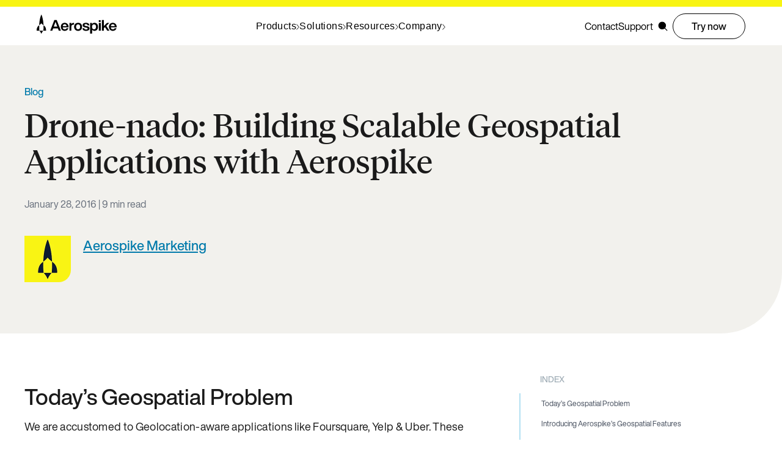

--- FILE ---
content_type: text/html; charset=UTF-8
request_url: https://aerospike.com/blog/drone-nado-building-scalable-geospatial-applications-with-aerospike/
body_size: 27710
content:
<!DOCTYPE html><html lang="en" data-astro-cid-keyptz5h> <head><meta charset="utf-8"><meta name="viewport" content="width=device-width, initial-scale=1"><link rel="preconnect" href="https://images.ctfassets.net" crossorigin><link rel="dns-prefetch" href="https://images.ctfassets.net"><link rel="apple-touch-icon" href="/favicon.png" type="image/png"><link rel="icon" href="/favicon.ico" type="image/x-icon" sizes="any"><link rel="icon" href="/favicon.svg" type="image/svg+xml" sizes="any"><link rel="sitemap" href="/sitemap-index.xml"><link rel="preload" href="/fonts/tiempos-headline-regular.woff2" as="font" crossorigin="anonymous"><link rel="preload" href="/fonts/tiempos-headline-medium.woff2" as="font" crossorigin="anonymous"><link rel="preload" href="/fonts/tiempos-headline-light.woff2" as="font" crossorigin="anonymous"><link rel="preload" href="/fonts/HelveticaNowProDisplay-Regular.woff2" as="font" crossorigin="anonymous"><link rel="preload" href="/fonts/HelveticaNowProDisplay-Medium.woff2" as="font" crossorigin="anonymous"><link rel="preload" href="/fonts/JetBrainsMono-Medium.woff2" as="font" crossorigin="anonymous"><style>
    @font-face {
        font-family: 'Tiempos Headline';
        src: url('/fonts/tiempos-headline-black.woff2') format('woff2');
        font-weight: 900; /* Black weight */
        font-style: normal;
        font-display: swap;
    }
    @font-face {
        font-family: 'Tiempos Headline';
        src: url('/fonts/tiempos-headline-black-italic.woff2') format('woff2');
        font-weight: 900; /* Black weight */
        font-style: italic;
        font-display: swap;
    }
    @font-face {
        font-family: 'Tiempos Headline';
        src: url('/fonts/tiempos-headline-bold.woff2') format('woff2');
        font-weight: bold;
        font-style: normal;
        font-display: swap;
    }
    @font-face {
        font-family: 'Tiempos Headline';
        src: url('/fonts/tiempos-headline-bold-italic.woff2') format('woff2');
        font-weight: bold;
        font-style: italic;
        font-display: swap;
    }
    @font-face {
        font-family: 'Tiempos Headline';
        src: url('/fonts/tiempos-headline-regular.woff2') format('woff2');
        font-weight: normal;
        font-style: normal;
        font-display: swap;
    }
    @font-face {
        font-family: 'Tiempos Headline';
        src: url('/fonts/tiempos-headline-regular-italic.woff2') format('woff2');
        font-weight: normal;
        font-style: italic;
        font-display: swap;
    }
    @font-face {
        font-family: 'Tiempos Headline';
        src: url('/fonts/tiempos-headline-medium.woff2') format('woff2');
        font-weight: 500; /* Medium weight */
        font-style: normal;
        font-display: swap;
    }
    @font-face {
        font-family: 'Tiempos Headline';
        src: url('/fonts/tiempos-headline-medium-italic.woff2') format('woff2');
        font-weight: 500; /* Medium weight */
        font-style: italic;
        font-display: swap;
    }
    @font-face {
        font-family: 'Tiempos Headline';
        src: url('/fonts/tiempos-headline-light.woff2') format('woff2');
        font-weight: 300; /* Light weight */
        font-style: normal;
        font-display: swap;
    }
    @font-face {
        font-family: 'Tiempos Headline';
        src: url('/fonts/tiempos-headline-light-italic.woff2') format('woff2');
        font-weight: 300; /* Light weight */
        font-style: italic;
        font-display: swap;
    }

    @font-face {
        font-family: "Helvetica Now Pro Display";
        src: url('/fonts/HelveticaNowProDisplay-Regular.woff2') format('woff2');
        font-weight: 300; /* Light */
        font-style: normal;
        font-display: swap;
    }
    @font-face {
        font-family: "Helvetica Now Pro Display";
        src: url('/fonts/HelveticaNowProDisplay-Regular.woff2') format('woff2');
        font-weight: 200; /* Ultra Light */
        font-style: italic;
        font-display: swap;
    }
    @font-face {
        font-family: "Helvetica Now Pro Display";
        src: url('/fonts/HelveticaNowProDisplay-Regular.woff2') format('woff2');
        font-weight: 100; /* Thin */
        font-style: normal;
        font-display: swap;
    }
    @font-face {
        font-family: "Helvetica Now Pro Display";
        src: url('/fonts/HelveticaNowProDisplay-Italic.woff2') format('woff2');
        font-weight: normal; /* 400 is assumed for 'Roman' or regular */
        font-style: italic;
        font-display: optional;
    }
    @font-face {
        font-family: "Helvetica Now Pro Display";
        src: url('/fonts/HelveticaNowProDisplay-Regular.woff2') format('woff2');
        font-weight: normal; /* 400 is assumed for 'Roman' or regular */
        font-style: normal;
        font-display: swap;
    }
    @font-face {
        font-family: "Helvetica Now Pro Display";
        src: url('/fonts/HelveticaNowProDisplay-BoldItalic.woff2') format('woff2');
        font-weight: bold; /* 700 */
        font-style: italic;
        font-display: swap;
    }
    @font-face {
        font-family: "Helvetica Now Pro Display";
        src: url('/fonts/HelveticaNowProDisplay-Medium.woff2') format('woff2');
        font-weight: 500; /* Medium */
        font-style: normal;
        font-display: swap;
    }
    @font-face {
        font-family: "Helvetica Now Pro Display";
        src: url('/fonts/HelveticaNowProDisplay-MediumItalic.woff2') format('woff2');
        font-weight: 500; /* Medium */
        font-style: italic;
        font-display: swap;
    }
    @font-face {
        font-family: "Helvetica Now Pro Display";
        src: url('/fonts/HelveticaNowProDisplay-Bold.woff2') format('woff2');
        font-weight: 800; /* Heavy */
        font-style: normal;
        font-display: swap;
    }
    @font-face {
        font-family: "Helvetica Now Pro Display";
        src: url('/fonts/HelveticaNowProDisplay-Bold.woff2') format('woff2');
        font-weight: 900; /* Black */
        font-style: normal;
        font-display: swap;
    }
    @font-face {
        font-family: "Helvetica Now Pro Display";
        src: url('/fonts/HelveticaNowProDisplay-Bold.woff2') format('woff2');
        font-weight: 900; /* Black */
        font-style: italic;
        font-display: swap;
    }

    @font-face {
        font-family: "JetBrains Mono";
        src: url('/fonts/JetBrainsMono-Medium.woff2') format('woff2');
        font-weight: 500; /* Medium */
        font-display: swap;
    }

    :root {
        --font-tiempos-headline: "Tiempos Headline";
        --font-helvetica-now-pro-display: "Helvetica Now Pro Display";
        --font-jetbrains-mono: "JetBrains Mono";
    }
</style><link rel="preconnect" href="https://www.googletagmanager.com"/><script type="text/javascript" async="" nonce="Ej1Rfp0V6xCJTq0jjrg8lQse9KmPux4K">(function(w,d,s,l,i){w[l]=w[l]||[];w[l].push({'gtm.start':
new Date().getTime(),event:'gtm.js'});var f=d.getElementsByTagName(s)[0],
j=d.createElement(s),dl=l!='dataLayer'?'&l='+l:'';j.async=true;j.src=
'https://www.googletagmanager.com/gtm.js?id='+i+dl;f.parentNode.insertBefore(j,f);
})(window,document,'script','dataLayer','GTM-K4DG884');</script><script nonce="Ej1Rfp0V6xCJTq0jjrg8lQse9KmPux4K">(() => {
  window.addEventListener("pageshow", (event) => {
    if (event.persisted) {
      window.dispatchEvent(new Event("bfcacheRestore"));
    }
  });
})()</script><title>Drone-nado: Building Scalable Geospatial Applications with Aerospike | Aerospike</title><meta name="description" content="A discussion on today’s geospatial problem."><link rel="canonical" href="https://aerospike.com/blog/drone-nado-building-scalable-geospatial-applications-with-aerospike/"><meta property="og:locale" content="en_US"><meta property="og:type" content="article"><meta property="og:title" content="Drone-nado: Building Scalable Geospatial Applications with Aerospike | Aerospike"><meta property="og:description" content="A discussion on today’s geospatial problem."><meta property="og:url" content="https://aerospike.com/blog/drone-nado-building-scalable-geospatial-applications-with-aerospike/"><meta property="og:site_name" content="Aerospike"><meta property="article:publisher" content="https://www.facebook.com/aerospikedb"><meta property="og:image" content="https://images.ctfassets.net/drk57q8lctrm/IEJS5rI7KN1nmXEZMHdmO/eb76d94c51df76fe9827089a56df5d0a/default_feature_image_1.webp?w=1200&h=630&fit=crop&f=left"><meta property="og:image:width" content="1200"><meta property="og:image:height" content="630"><meta property="og:image:type" content="image/webp"><meta name="twitter:card" content="summary_large_image"><meta name="twitter:site" content="@aerospikedb"><meta name="twitter:title" content="Drone-nado: Building Scalable Geospatial Applications with Aerospike | Aerospike"><meta name="twitter:description" content="A discussion on today’s geospatial problem."><meta name="twitter:image" content="https://images.ctfassets.net/drk57q8lctrm/IEJS5rI7KN1nmXEZMHdmO/eb76d94c51df76fe9827089a56df5d0a/default_feature_image_1.webp?w=1200&h=630&fit=crop&f=left"><script type="application/ld+json" nonce="Ej1Rfp0V6xCJTq0jjrg8lQse9KmPux4K">{"@context":"https://schema.org","@graph":[{"@type":"WebPage","@id":"https://aerospike.com/blog/drone-nado-building-scalable-geospatial-applications-with-aerospike/","url":"https://aerospike.com/blog/drone-nado-building-scalable-geospatial-applications-with-aerospike/","name":"Drone-nado: Building Scalable Geospatial Applications with Aerospike","isPartOf":{"@id":"https://aerospike.com/#website"},"about":{"@id":"https://aerospike.com/#organization"},"primaryImageOfPage":{"@id":"https://aerospike.com/#primaryimage"},"image":{"@id":"https://aerospike.com/#primaryimage"},"thumbnailUrl":"https://images.ctfassets.net/drk57q8lctrm/IEJS5rI7KN1nmXEZMHdmO/eb76d94c51df76fe9827089a56df5d0a/default_feature_image_1.webp","datePublished":"2016-01-28T00:00-05:00","dateModified":"2026-01-16T17:58:54.761Z","description":"A discussion on today’s geospatial problem.","breadcrumb":{"@id":"https://aerospike.com/#breadcrumb"},"inLanguage":"en-US","potentialAction":[{"@type":"ReadAction","target":["https://aerospike.com/blog/drone-nado-building-scalable-geospatial-applications-with-aerospike/"]}]},{"@type":"ImageObject","inLanguage":"en-US","@id":"https://aerospike.com/#primaryimage","url":"https://images.ctfassets.net/drk57q8lctrm/IEJS5rI7KN1nmXEZMHdmO/eb76d94c51df76fe9827089a56df5d0a/default_feature_image_1.webp","contentUrl":"https://images.ctfassets.net/drk57q8lctrm/IEJS5rI7KN1nmXEZMHdmO/eb76d94c51df76fe9827089a56df5d0a/default_feature_image_1.webp","width":"1200","height":"630","caption":"Aerospike logo on gray"},{"@type":"BreadcrumbList","@id":"https://aerospike.com/#breadcrumb","itemListElement":[{"@type":"ListItem","position":1,"name":"Home","item":"https://aerospike.com"},{"@type":"ListItem","position":2,"name":"Drone-nado: Building Scalable Geospatial Applications with Aerospike","item":"https://aerospike.com/blog/drone-nado-building-scalable-geospatial-applications-with-aerospike/"}]},{"@type":"WebSite","@id":"https://aerospike.com/#website","url":"https://aerospike.com/","name":"Aerospike","description":"High performance enterprise grade NoSQL database with strong consistency.","publisher":{"@id":"https://aerospike.com/#organization"},"inLanguage":"en-US"},{"@type":"Organization","@id":"https://aerospike.com/#organization","name":"Aerospike","alternateName":"Aerospike","url":"https://aerospike.com/","logo":{"@type":"ImageObject","inLanguage":"en-US","@id":"https://aerospike.com/#/schema/logo/image/","url":"https://aerospike.com/aerospike-logo-horizontal-red.png","contentUrl":"https://aerospike.com/aerospike-logo-horizontal-red.png","caption":"Aerospike"},"image":{"@id":"https://aerospike.com/#/schema/logo/image/"},"sameAs":["https://www.linkedin.com/company/aerospike-inc-/","https://twitter.com/aerospikedb","https://www.youtube.com/@Aerospike","https://en.wikipedia.org/wiki/Aerospike_(database)"]}]}</script><meta name="google-site-verification" content="_TdPsWYTdtcRFcVJMJg_d3l6H31xLAzSLVAUpDHbWo0"><meta content="2JM7jHayGa4b3PyREdhXzL" property="entryid"><script type="application/ld+json" nonce="Ej1Rfp0V6xCJTq0jjrg8lQse9KmPux4K">{"@context":"https://schema.org","@type":"BlogPosting","author":[{"name":"Aerospike Marketing","@type":"Person","url":"https://aerospike.com/bio/aerospike"}],"headline":"Drone-nado: Building Scalable Geospatial Applications with Aerospike","datePublished":"2016-01-28T05:00:00.000Z","dateModified":"2026-01-16T17:58:54.761Z","mainEntityOfPage":{"@id":"https://aerospike.com/blog/drone-nado-building-scalable-geospatial-applications-with-aerospike"},"publisher":{"@id":"https://aerospike.com/#organization"},"articleSection":[],"inLanguage":"en-US"}</script> <meta property="article:published_time" content="2016-01-28T05:00:00.000Z"><meta property="article:modified_time" content="2026-01-16T17:58:54.761Z"><meta property="article:author" content="Aerospike Marketing"><noscript><style>
        [data-animate], [data-animate-onload], [data-animate-index] {
          opacity: 1 !important;
          transform: none !important;
        }
      </style></noscript><link rel="stylesheet" href="/blog/_astro/_post_-Beculjzq.css">
<link rel="stylesheet" href="/blog/_astro/index-BNGpBrAK.css">
<link rel="stylesheet" href="/blog/_astro/_post_--uBl-X_m.css">
<link rel="stylesheet" href="/blog/_astro/ListingSection-DnnkeZdr.css">
<link rel="stylesheet" href="/blog/_astro/search-oQxmba-x.css">
<link rel="stylesheet" href="/blog/_astro/TabsCollection-BbNm4QI3.css">
<link rel="stylesheet" href="/blog/_astro/_post_-BQJb-iVR.css">
<link rel="stylesheet" href="/blog/_astro/_post_-BvHli7C9.css"><style>[data-astro-transition-scope="astro-rbol5wyf-1"] { view-transition-name: astro-rbol5wyf-1; }@layer astro { ::view-transition-old(astro-rbol5wyf-1) { animation: none; opacity: 0; mix-blend-mode: normal; }::view-transition-new(astro-rbol5wyf-1) { animation: none; mix-blend-mode: normal; }::view-transition-group(astro-rbol5wyf-1) { animation: none } }[data-astro-transition-fallback="old"] [data-astro-transition-scope="astro-rbol5wyf-1"],
			[data-astro-transition-fallback="old"][data-astro-transition-scope="astro-rbol5wyf-1"] { animation: none; mix-blend-mode: normal; }[data-astro-transition-fallback="new"] [data-astro-transition-scope="astro-rbol5wyf-1"],
			[data-astro-transition-fallback="new"][data-astro-transition-scope="astro-rbol5wyf-1"] { animation: none; mix-blend-mode: normal; }</style></head> <body class="app" data-astro-cid-keyptz5h data-astro-transition-scope="astro-rbol5wyf-1"> <noscript><iframe src="https://www.googletagmanager.com/ns.html?id=GTM-K4DG884" title="Google Tag Manager" height="0" width="0" style="display:none;visibility:hidden"></iframe></noscript> <style>astro-island,astro-slot,astro-static-slot{display:contents}</style><script nonce="Ej1Rfp0V6xCJTq0jjrg8lQse9KmPux4K">(()=>{var e=async t=>{await(await t())()};(self.Astro||(self.Astro={})).load=e;window.dispatchEvent(new Event("astro:load"));})();</script><script nonce="Ej1Rfp0V6xCJTq0jjrg8lQse9KmPux4K">(()=>{var A=Object.defineProperty;var g=(i,o,a)=>o in i?A(i,o,{enumerable:!0,configurable:!0,writable:!0,value:a}):i[o]=a;var d=(i,o,a)=>g(i,typeof o!="symbol"?o+"":o,a);{let i={0:t=>m(t),1:t=>a(t),2:t=>new RegExp(t),3:t=>new Date(t),4:t=>new Map(a(t)),5:t=>new Set(a(t)),6:t=>BigInt(t),7:t=>new URL(t),8:t=>new Uint8Array(t),9:t=>new Uint16Array(t),10:t=>new Uint32Array(t),11:t=>1/0*t},o=t=>{let[l,e]=t;return l in i?i[l](e):void 0},a=t=>t.map(o),m=t=>typeof t!="object"||t===null?t:Object.fromEntries(Object.entries(t).map(([l,e])=>[l,o(e)]));class y extends HTMLElement{constructor(){super(...arguments);d(this,"Component");d(this,"hydrator");d(this,"hydrate",async()=>{var b;if(!this.hydrator||!this.isConnected)return;let e=(b=this.parentElement)==null?void 0:b.closest("astro-island[ssr]");if(e){e.addEventListener("astro:hydrate",this.hydrate,{once:!0});return}let c=this.querySelectorAll("astro-slot"),n={},h=this.querySelectorAll("template[data-astro-template]");for(let r of h){let s=r.closest(this.tagName);s!=null&&s.isSameNode(this)&&(n[r.getAttribute("data-astro-template")||"default"]=r.innerHTML,r.remove())}for(let r of c){let s=r.closest(this.tagName);s!=null&&s.isSameNode(this)&&(n[r.getAttribute("name")||"default"]=r.innerHTML)}let p;try{p=this.hasAttribute("props")?m(JSON.parse(this.getAttribute("props"))):{}}catch(r){let s=this.getAttribute("component-url")||"<unknown>",v=this.getAttribute("component-export");throw v&&(s+=` (export ${v})`),console.error(`[hydrate] Error parsing props for component ${s}`,this.getAttribute("props"),r),r}let u;await this.hydrator(this)(this.Component,p,n,{client:this.getAttribute("client")}),this.removeAttribute("ssr"),this.dispatchEvent(new CustomEvent("astro:hydrate"))});d(this,"unmount",()=>{this.isConnected||this.dispatchEvent(new CustomEvent("astro:unmount"))})}disconnectedCallback(){document.removeEventListener("astro:after-swap",this.unmount),document.addEventListener("astro:after-swap",this.unmount,{once:!0})}connectedCallback(){if(!this.hasAttribute("await-children")||document.readyState==="interactive"||document.readyState==="complete")this.childrenConnectedCallback();else{let e=()=>{document.removeEventListener("DOMContentLoaded",e),c.disconnect(),this.childrenConnectedCallback()},c=new MutationObserver(()=>{var n;((n=this.lastChild)==null?void 0:n.nodeType)===Node.COMMENT_NODE&&this.lastChild.nodeValue==="astro:end"&&(this.lastChild.remove(),e())});c.observe(this,{childList:!0}),document.addEventListener("DOMContentLoaded",e)}}async childrenConnectedCallback(){let e=this.getAttribute("before-hydration-url");e&&await import(e),this.start()}async start(){let e=JSON.parse(this.getAttribute("opts")),c=this.getAttribute("client");if(Astro[c]===void 0){window.addEventListener(`astro:${c}`,()=>this.start(),{once:!0});return}try{await Astro[c](async()=>{let n=this.getAttribute("renderer-url"),[h,{default:p}]=await Promise.all([import(this.getAttribute("component-url")),n?import(n):()=>()=>{}]),u=this.getAttribute("component-export")||"default";if(!u.includes("."))this.Component=h[u];else{this.Component=h;for(let f of u.split("."))this.Component=this.Component[f]}return this.hydrator=p,this.hydrate},e,this)}catch(n){console.error(`[astro-island] Error hydrating ${this.getAttribute("component-url")}`,n)}}attributeChangedCallback(){this.hydrate()}}d(y,"observedAttributes",["props"]),customElements.get("astro-island")||customElements.define("astro-island",y)}})();</script><astro-island uid="ruV5O" prefix="r16" component-url="/blog/_astro/index.BRsEJLTB.js" component-export="default" renderer-url="/blog/_astro/client.B4jyfRV0.js" props="{&quot;data-astro-cid-keyptz5h&quot;:[0,true]}" ssr client="load" opts="{&quot;name&quot;:&quot;AttributionTracking&quot;,&quot;value&quot;:true}"></astro-island> <header class="header" data-astro-cid-keyptz5h> <div class="nav-wrapper" data-astro-cid-ihbqk3ff>  <nav class="nav-container" data-astro-cid-ihbqk3ff> <div class="bar" data-astro-cid-ihbqk3ff></div> <div class="navigation" data-astro-cid-ihbqk3ff> <a href="/" class="logo" aria-label="Navigate to Homepage" data-astro-cid-ihbqk3ff="true"> <svg viewBox="0 0 576 138.8" xmlns="http://www.w3.org/2000/svg" aria-labelledby="svg-title"> <title>Aerospike Logo</title> <desc>A stylized rocket ship next to the word Aerospike</desc> <g> <path style="fill:currentColor;stroke-width:0px" d="M152.78,100.22h-34.11l-6.01,17.16h-15.19l29.62-77.83h17.27l30.17,77.83h-15.63l-6.12-17.16ZM148.29,87.65l-3.06-8.42c-2.73-7.1-6.45-17.49-9.62-26.67-3.17,9.18-6.89,19.57-9.51,26.67l-2.95,8.42h25.14Z"></path> <path style="fill:currentColor;stroke-width:0px" d="M229.73,93.44h-42.19c.98,10.06,6.67,14.54,14.65,14.54,6.56,0,10.82-3.06,12.9-8.09h13.23c-2.84,11.48-12.68,18.8-26.23,18.8-16.62,0-28.09-11.48-28.09-29.51s11.15-29.51,27.87-29.51,27.87,12.57,27.87,30.5v3.28ZM187.65,83.82h28.31c-1.09-7.98-6.01-13.45-14.21-13.45-7.32,0-12.79,4.15-14.1,13.45Z"></path> <path style="fill:currentColor;stroke-width:0px" d="M269.42,60.32v12.68h-3.5c-10.16,0-16.29,5.03-16.29,15.74v28.64h-13.77v-56.4h13.34v10.06c2.73-6.34,8.09-10.93,16.83-10.93,1.2,0,2.19,0,3.39.22Z"></path> <path style="fill:currentColor;stroke-width:0px" d="M269.58,89.18c0-17.93,11.59-29.51,28.75-29.51s28.64,11.59,28.64,29.51-11.48,29.51-28.64,29.51-28.75-11.59-28.75-29.51ZM312.98,89.18c0-11.91-5.79-18.15-14.65-18.15s-14.65,6.23-14.65,18.15,5.68,18.15,14.65,18.15,14.65-6.23,14.65-18.15Z"></path> <path style="fill:currentColor;stroke-width:0px" d="M329.6,99.45h13.45c.77,7.11,4.37,9.62,12.57,9.62s11.15-2.51,11.15-6.78c0-4.04-2.51-6.01-11.04-7.43l-6.45-1.09c-12.13-2.08-18.47-7.43-18.47-17.05,0-10.6,8.31-17.05,23.39-17.05,17.38,0,24.49,7.54,24.92,19.13h-13.01c-.33-7.21-4.81-9.29-11.91-9.29-6.67,0-9.84,2.51-9.84,6.56s3.28,5.79,9.4,6.89l7.1,1.09c13.56,2.4,19.57,7.43,19.57,17.16,0,11.37-9.29,17.71-25.03,17.71s-24.92-5.79-25.8-19.46Z"></path> <path style="fill:currentColor;stroke-width:0px" d="M441.54,89.18c0,17.93-9.73,29.51-25.25,29.51-7.87,0-13.66-3.17-17.49-8.64v28.75h-13.77V60.98h13.23v8.09c3.83-5.9,9.84-9.4,18.04-9.4,15.52,0,25.25,11.59,25.25,29.51ZM427.55,88.74c0-11.91-5.58-17.71-14.54-17.71s-14.54,6.23-14.54,18.15,5.57,18.15,14.54,18.15,14.54-6.67,14.54-18.58Z"></path> <path style="fill:currentColor;stroke-width:0px" d="M447.45,60.98h13.77v56.4h-13.77v-56.4ZM447.56,40.75h13.55v12.9h-13.55v-12.9Z"></path> <path style="fill:currentColor;stroke-width:0px" d="M491.72,91.14l-8.53,8.53v17.71h-13.55V39.55h13.55v44.82l22.95-23.39h16.4l-21.32,21.32,22.63,35.09h-15.74l-16.4-26.23Z"></path> <path style="fill:currentColor;stroke-width:0px" d="M576,93.44h-42.19c.98,10.06,6.67,14.54,14.65,14.54,6.56,0,10.82-3.06,12.9-8.09h13.23c-2.84,11.48-12.68,18.8-26.23,18.8-16.62,0-28.09-11.48-28.09-29.51s11.15-29.51,27.87-29.51,27.87,12.57,27.87,30.5v3.28ZM533.91,83.82h28.31c-1.09-7.98-6.01-13.45-14.21-13.45-7.32,0-12.79,4.15-14.1,13.45Z"></path> </g> <g> <path style="fill:currentColor;stroke-width:0px" d="M34.21,63.59c2.4,3.22,6.87,7.83,15.16,14.16,0,0,0,0,0,0-.91-40.17-11.18-69.04-14.5-77.07-.38-.91-1.67-.91-2.05,0-3.31,8.03-13.59,36.94-14.5,77.07,0,0,0,0,0,0,8.29-6.33,12.76-10.94,15.16-14.16.18-.25.55-.25.73,0Z"></path> <g> <path style="fill:currentColor;stroke-width:0px" d="M18.32,77.76c-.86.65-1.75,1.32-2.69,2.02C-.11,91.34-.05,109.67,0,116.42c0,.51.42.93.94.93h18.73c-.94-5.75-1.46-19.32-1.46-30.14,0-3.22.04-6.37.11-9.45Z"></path> <path style="fill:currentColor;stroke-width:0px" d="M52.05,79.77c-.94-.69-1.83-1.36-2.69-2.01.07,3.08.11,6.23.11,9.45,0,10.82-.52,24.39-1.46,30.14h18.73c.52,0,.93-.41.94-.93.05-6.75.11-25.07-15.62-36.65Z"></path> </g> <path style="fill:currentColor;stroke-width:0px" d="M34.9,138.04c2.36-7.11,6.86-13.64,13.12-20.69h-28.36c6.26,7.05,10.76,13.58,13.12,20.69.15.46.57.77,1.06.77h0c.48,0,.9-.31,1.06-.77Z"></path> </g> </svg> </a> <div class="nav-contents" data-astro-cid-ihbqk3ff> <astro-island uid="6W2l9" prefix="r18" component-url="/blog/_astro/desktop.dz587nz7.js" component-export="default" renderer-url="/blog/_astro/client.B4jyfRV0.js" props="{&quot;menus&quot;:[0,{&quot;Products&quot;:[0,{&quot;cards&quot;:[1,[[0,{&quot;title&quot;:[0,&quot;Aerospike Database&quot;],&quot;links&quot;:[1,[[0,{&quot;name&quot;:[0,&quot;Database 8&quot;],&quot;href&quot;:[0,&quot;/products/database&quot;],&quot;description&quot;:[0,&quot;Multi-model NoSQL database server&quot;]}],[0,{&quot;name&quot;:[0,&quot;Aerospike Cloud&quot;],&quot;href&quot;:[0,&quot;/products/aerospike-cloud&quot;],&quot;description&quot;:[0,&quot;Fully-managed database-as-a-service platform for AWS and GCP&quot;]}],[0,{&quot;name&quot;:[0,&quot;Managed Service&quot;],&quot;href&quot;:[0,&quot;/products/cloud-managed-service&quot;],&quot;description&quot;:[0,&quot;Installed and operated in your cloud, by Aerospike engineers&quot;]}],[0,{&quot;name&quot;:[0,&quot;Aerospike Graph&quot;],&quot;href&quot;:[0,&quot;/products/graph-database&quot;],&quot;description&quot;:[0,&quot;Real-time graph database for relationship-rich data at scale&quot;]}]]]}],[0,{&quot;title&quot;:[0,&quot;Integrations&quot;],&quot;links&quot;:[1,[[0,{&quot;name&quot;:[0,&quot;Streaming&quot;],&quot;href&quot;:[0,&quot;/products/streaming-data-connectors&quot;],&quot;description&quot;:[0,&quot;Kafka, Pulsar, JMS, Event Stream Processing&quot;]}],[0,{&quot;name&quot;:[0,&quot;Query&quot;],&quot;href&quot;:[0,&quot;/products/query-data-connectors&quot;],&quot;description&quot;:[0,&quot;Trino, Spark SQL&quot;]}],[0,{&quot;name&quot;:[0,&quot;AI/ML&quot;],&quot;href&quot;:[0,&quot;/docs/connect/spark&quot;],&quot;description&quot;:[0,&quot;Spark&quot;]}]]]}]]],&quot;block&quot;:[0,{&quot;image&quot;:[0,{&quot;src&quot;:[0,&quot;https://developer-hub.s3.us-west-1.amazonaws.com/cluster icon_1717613288613.png&quot;],&quot;alt&quot;:[0,&quot;Features and editions&quot;]}],&quot;title&quot;:[0,&quot;Features and editions&quot;],&quot;text&quot;:[0,&quot;Details on all our product offerings, from our free community edition to Enterprise and fully managed solutions.&quot;],&quot;button&quot;:[0,{&quot;name&quot;:[0,&quot;Learn more&quot;],&quot;href&quot;:[0,&quot;/products/features-and-editions&quot;]}],&quot;links&quot;:[1,[[0,{&quot;name&quot;:[0,&quot;Observability and management&quot;],&quot;href&quot;:[0,&quot;/products/observability-management&quot;]}],[0,{&quot;name&quot;:[0,&quot;Client libraries&quot;],&quot;href&quot;:[0,&quot;/developer/client&quot;]}]]]}]}],&quot;Solutions&quot;:[0,{&quot;cards&quot;:[1,[[0,{&quot;title&quot;:[0,&quot;&quot;],&quot;links&quot;:[1,[[0,{&quot;name&quot;:[0,&quot;AdTech&quot;],&quot;href&quot;:[0,&quot;/solutions/industry/adtech&quot;],&quot;description&quot;:[0,&quot;Power faster signals with fewer servers&quot;]}],[0,{&quot;name&quot;:[0,&quot;Artificial intelligence&quot;],&quot;href&quot;:[0,&quot;/solutions/use-cases/database-for-ai-applications&quot;],&quot;description&quot;:[0,&quot;High performance database for AI applications&quot;]}],[0,{&quot;name&quot;:[0,&quot;Customer 360&quot;],&quot;href&quot;:[0,&quot;/solutions/use-cases/customer-360-personalization&quot;],&quot;description&quot;:[0,&quot;AdTech companies stay in the lead with Customer 360&quot;]}]]]}],[0,{&quot;title&quot;:[0,&quot;&quot;],&quot;links&quot;:[1,[[0,{&quot;name&quot;:[0,&quot;Fraud prevention&quot;],&quot;href&quot;:[0,&quot;/solutions/use-cases/fraud-prevention&quot;],&quot;description&quot;:[0,&quot;Queries and traversals in milliseconds&quot;]}],[0,{&quot;name&quot;:[0,&quot;In-memory caching&quot;],&quot;href&quot;:[0,&quot;/solutions/use-cases/caching-database/&quot;],&quot;description&quot;:[0,&quot;Unify caches efficiently with precise eviction&quot;]}],[0,{&quot;name&quot;:[0,&quot;Cost efficiency&quot;],&quot;href&quot;:[0,&quot;/solutions/use-cases/improving-database-cost-through-efficiency&quot;],&quot;description&quot;:[0,&quot;Save big by reducing your server or cloud instance footprint&quot;]}]]]}],[0,{&quot;title&quot;:[0,&quot;&quot;],&quot;links&quot;:[1,[[0,{&quot;name&quot;:[0,&quot;Identity graph&quot;],&quot;href&quot;:[0,&quot;/solutions/use-cases/identity-graph-solutions&quot;],&quot;description&quot;:[0,&quot;More effective and measurable campaigns for AdTech&quot;]}],[0,{&quot;name&quot;:[0,&quot;User profile store&quot;],&quot;href&quot;:[0,&quot;/solutions/use-cases/user-profile-store/&quot;],&quot;description&quot;:[0,&quot;Enhance effective consumer engagement&quot;]}]]],&quot;all&quot;:[0,{&quot;name&quot;:[0,&quot;All solutions&quot;],&quot;href&quot;:[0,&quot;/solutions/&quot;]}]}]]],&quot;block&quot;:[0,{&quot;image&quot;:[0,{&quot;src&quot;:[0,&quot;https://developer-hub.s3.us-west-1.amazonaws.com/people icon_1717613839018.png&quot;],&quot;alt&quot;:[0,&quot;Customer stories&quot;]}],&quot;title&quot;:[0,&quot;Customer stories&quot;],&quot;text&quot;:[0,&quot;How leading companies succeed with Aerospike&quot;],&quot;button&quot;:[0,{&quot;name&quot;:[0,&quot;Read case studies&quot;],&quot;href&quot;:[0,&quot;/customers&quot;]}],&quot;links&quot;:[1,[[0,{&quot;name&quot;:[0,&quot;Public sector solutions&quot;],&quot;href&quot;:[0,&quot;/solutions/industry/public-sector/&quot;]}]]]}]}],&quot;Resources&quot;:[0,{&quot;cards&quot;:[1,[[0,{&quot;title&quot;:[0,&quot;Learn&quot;],&quot;links&quot;:[1,[[0,{&quot;name&quot;:[0,&quot;Documentation&quot;],&quot;href&quot;:[0,&quot;/docs/&quot;],&quot;description&quot;:[0,&quot;Technical documentation for developers&quot;]}],[0,{&quot;name&quot;:[0,&quot;Academy&quot;],&quot;href&quot;:[0,&quot;/training&quot;],&quot;description&quot;:[0,&quot;Free on-demand courses&quot;]}]]]}],[0,{&quot;title&quot;:[0,&quot;Resource center&quot;],&quot;links&quot;:[1,[[0,{&quot;name&quot;:[0,&quot;Blog&quot;],&quot;href&quot;:[0,&quot;/blog/&quot;],&quot;description&quot;:[0,&quot;Insights from real-time data experts&quot;]}],[0,{&quot;name&quot;:[0,&quot;Customer stories&quot;],&quot;href&quot;:[0,&quot;/resources/customer-stories&quot;],&quot;description&quot;:[0,&quot;Global companies trust Aerospike to maximize the value of data&quot;]}],[0,{&quot;name&quot;:[0,&quot;Competitive research&quot;],&quot;href&quot;:[0,&quot;/competitive-research/&quot;],&quot;description&quot;:[0,&quot;Comparisons and performance benchmarks&quot;]}],[0,{&quot;name&quot;:[0,&quot;Resources&quot;],&quot;href&quot;:[0,&quot;/resources/&quot;],&quot;description&quot;:[0,&quot;View all resource types including benchmarks, migration guides, and more&quot;]}]]]}],[0,{&quot;title&quot;:[0,&quot;Connect&quot;],&quot;links&quot;:[1,[[0,{&quot;name&quot;:[0,&quot;Events and webinars&quot;],&quot;href&quot;:[0,&quot;/resources/webinars&quot;],&quot;description&quot;:[0,&quot;Live and on-demand talks with real-time data experts&quot;]}],[0,{&quot;name&quot;:[0,&quot;Community&quot;],&quot;href&quot;:[0,&quot;/community/&quot;],&quot;description&quot;:[0,&quot;Connect with developers&quot;]}]]]}]]],&quot;block&quot;:[0,{&quot;image&quot;:[0,{&quot;src&quot;:[0,&quot;https://developer-hub.s3.us-west-1.amazonaws.com/hillary-hebron/Frame 202_1717614874755.png&quot;],&quot;alt&quot;:[0,&quot;Downloads&quot;]}],&quot;title&quot;:[0,&quot;Downloads&quot;],&quot;text&quot;:[0,&quot;The latest Aerospike software, updates, and resources&quot;],&quot;button&quot;:[0,{&quot;name&quot;:[0,&quot;Download now&quot;],&quot;href&quot;:[0,&quot;/download/server/community/&quot;]}]}]}],&quot;Company&quot;:[0,{&quot;cards&quot;:[1,[[0,{&quot;title&quot;:[0,&quot;&quot;],&quot;links&quot;:[1,[[0,{&quot;name&quot;:[0,&quot;About&quot;],&quot;href&quot;:[0,&quot;/about-us&quot;],&quot;description&quot;:[0,&quot;Unleashing the power of the world&#39;s real-time data&quot;]}],[0,{&quot;name&quot;:[0,&quot;Leadership&quot;],&quot;href&quot;:[0,&quot;https://aerospike.com/team/&quot;],&quot;description&quot;:[0,&quot;Meet our leadership and board members&quot;]}],[0,{&quot;name&quot;:[0,&quot;Partners&quot;],&quot;href&quot;:[0,&quot;/partners&quot;],&quot;description&quot;:[0,&quot;Discover our global ecosystem of trusted partners&quot;]}],[0,{&quot;name&quot;:[0,&quot;Newsroom&quot;],&quot;href&quot;:[0,&quot;/news&quot;],&quot;description&quot;:[0,&quot;News about Aerospike and press resources&quot;]}],[0,{&quot;name&quot;:[0,&quot;Careers&quot;],&quot;href&quot;:[0,&quot;/careers&quot;],&quot;description&quot;:[0,&quot;Join the Aerospike team&quot;]}],[0,{&quot;name&quot;:[0,&quot;Champions of Scale&quot;],&quot;href&quot;:[0,&quot;/championsofscale&quot;],&quot;description&quot;:[0,&quot;Recognizing teams building real-time data at scale&quot;]}]]]}]]],&quot;block&quot;:[0,{&quot;image&quot;:[0,{&quot;src&quot;:[0,&quot;https://developer-hub.s3.us-west-1.amazonaws.com/hillary-hebron/mail icon_1717781818007.png&quot;],&quot;alt&quot;:[0,&quot;Mail&quot;]}],&quot;title&quot;:[0,&quot;Want to know more?&quot;],&quot;text&quot;:[0,&quot;Connect with a real-time database expert&quot;],&quot;button&quot;:[0,{&quot;name&quot;:[0,&quot;Contact us&quot;],&quot;href&quot;:[0,&quot;https://aerospike.com/forms/contact-us/&quot;]}]}]}]}],&quot;data-astro-cid-ihbqk3ff&quot;:[0,true]}" ssr client="load" opts="{&quot;name&quot;:&quot;Desktop&quot;,&quot;value&quot;:true}" await-children><div class="_desktop_rgdxa_1"><div class="_navLeft_rgdxa_4"><div class="_navItems_rgdxa_5"><div><button class="_item_1tvyt_1" aria-label="Navigate to Products"><span>Products</span><svg width="10" height="19" viewBox="0 0 10 19" fill="none" xmlns="http://www.w3.org/2000/svg" class="_chevron_1tvyt_17"><path d="M1.1875 1.68878L8.10022 9.46559C8.43 9.83659 8.41343 10.4003 8.06244 10.7513L1.1875 17.6263" stroke="currentColor" stroke-width="1.875" stroke-linecap="round"></path></svg></button><div class="_selected_1tvyt_24" style="width:undefinedpx"></div></div><div><button class="_item_1tvyt_1" aria-label="Navigate to Solutions"><span>Solutions</span><svg width="10" height="19" viewBox="0 0 10 19" fill="none" xmlns="http://www.w3.org/2000/svg" class="_chevron_1tvyt_17"><path d="M1.1875 1.68878L8.10022 9.46559C8.43 9.83659 8.41343 10.4003 8.06244 10.7513L1.1875 17.6263" stroke="currentColor" stroke-width="1.875" stroke-linecap="round"></path></svg></button><div class="_selected_1tvyt_24" style="width:undefinedpx"></div></div><div><button class="_item_1tvyt_1" aria-label="Navigate to Resources"><span>Resources</span><svg width="10" height="19" viewBox="0 0 10 19" fill="none" xmlns="http://www.w3.org/2000/svg" class="_chevron_1tvyt_17"><path d="M1.1875 1.68878L8.10022 9.46559C8.43 9.83659 8.41343 10.4003 8.06244 10.7513L1.1875 17.6263" stroke="currentColor" stroke-width="1.875" stroke-linecap="round"></path></svg></button><div class="_selected_1tvyt_24" style="width:undefinedpx"></div></div><div><button class="_item_1tvyt_1" aria-label="Navigate to Company"><span>Company</span><svg width="10" height="19" viewBox="0 0 10 19" fill="none" xmlns="http://www.w3.org/2000/svg" class="_chevron_1tvyt_17"><path d="M1.1875 1.68878L8.10022 9.46559C8.43 9.83659 8.41343 10.4003 8.06244 10.7513L1.1875 17.6263" stroke="currentColor" stroke-width="1.875" stroke-linecap="round"></path></svg></button><div class="_selected_1tvyt_24" style="width:undefinedpx"></div></div></div></div><div class="_navItems_rgdxa_5"><a href="https://aerospike.com/forms/contact-us/">Contact</a><a href="https://support.aerospike.com/">Support</a></div></div><!--astro:end--></astro-island> <a href="/try-now" data-astro-cid-ihbqk3ff="true" data-astro-cid-scdu4csc="true" class="button secondary black try-now"> 
Try now
 </a>  <div class="search-container" data-astro-cid-ihbqk3ff> <span class="icon search-icon-placeholder not-content" data-astro-cid-ihbqk3ff="true" data-astro-cid-fbcq5pur style=""> <svg class="size-xs" width="14" height="14" viewBox="0 0 14 14" fill="currentColor" data-astro-cid-fbcq5pur style=""><path d="M6.0002 11.0004C8.76173 11.0004 11.0004 8.76173 11.0004 6.0002C11.0004 3.23866 8.76173 1 6.0002 1C3.23866 1 1 3.23866 1 6.0002C1 8.76173 3.23866 11.0004 6.0002 11.0004Z" stroke="currentColor" stroke-linecap="round" stroke-linejoin="round"/><path d="M9.53552 9.53552L13 13" stroke="currentColor" stroke-linecap="round" stroke-linejoin="round"/></svg> </span>  <div class="search" data-astro-cid-ihbqk3ff> <script nonce="Ej1Rfp0V6xCJTq0jjrg8lQse9KmPux4K">(()=>{var e=async t=>{await(await t())()};(self.Astro||(self.Astro={})).only=e;window.dispatchEvent(new Event("astro:only"));})();</script><astro-island uid="SLArJ" component-url="/blog/_astro/search.bk9XiJR7.js" component-export="default" renderer-url="/blog/_astro/client.B4jyfRV0.js" props="{&quot;data-astro-cid-ihbqk3ff&quot;:[0,true]}" ssr client="only" opts="{&quot;name&quot;:&quot;Search&quot;,&quot;value&quot;:&quot;react&quot;}"></astro-island> </div> </div> <astro-island uid="ZqEx4x" prefix="r19" component-url="/blog/_astro/mobile.Bu1emkD_.js" component-export="default" renderer-url="/blog/_astro/client.B4jyfRV0.js" props="{&quot;menus&quot;:[0,{&quot;Products&quot;:[0,{&quot;cards&quot;:[1,[[0,{&quot;title&quot;:[0,&quot;Aerospike Database&quot;],&quot;links&quot;:[1,[[0,{&quot;name&quot;:[0,&quot;Database 8&quot;],&quot;href&quot;:[0,&quot;/products/database&quot;],&quot;description&quot;:[0,&quot;Multi-model NoSQL database server&quot;]}],[0,{&quot;name&quot;:[0,&quot;Aerospike Cloud&quot;],&quot;href&quot;:[0,&quot;/products/aerospike-cloud&quot;],&quot;description&quot;:[0,&quot;Fully-managed database-as-a-service platform for AWS and GCP&quot;]}],[0,{&quot;name&quot;:[0,&quot;Managed Service&quot;],&quot;href&quot;:[0,&quot;/products/cloud-managed-service&quot;],&quot;description&quot;:[0,&quot;Installed and operated in your cloud, by Aerospike engineers&quot;]}],[0,{&quot;name&quot;:[0,&quot;Aerospike Graph&quot;],&quot;href&quot;:[0,&quot;/products/graph-database&quot;],&quot;description&quot;:[0,&quot;Real-time graph database for relationship-rich data at scale&quot;]}]]]}],[0,{&quot;title&quot;:[0,&quot;Integrations&quot;],&quot;links&quot;:[1,[[0,{&quot;name&quot;:[0,&quot;Streaming&quot;],&quot;href&quot;:[0,&quot;/products/streaming-data-connectors&quot;],&quot;description&quot;:[0,&quot;Kafka, Pulsar, JMS, Event Stream Processing&quot;]}],[0,{&quot;name&quot;:[0,&quot;Query&quot;],&quot;href&quot;:[0,&quot;/products/query-data-connectors&quot;],&quot;description&quot;:[0,&quot;Trino, Spark SQL&quot;]}],[0,{&quot;name&quot;:[0,&quot;AI/ML&quot;],&quot;href&quot;:[0,&quot;/docs/connect/spark&quot;],&quot;description&quot;:[0,&quot;Spark&quot;]}]]]}]]],&quot;block&quot;:[0,{&quot;image&quot;:[0,{&quot;src&quot;:[0,&quot;https://developer-hub.s3.us-west-1.amazonaws.com/cluster icon_1717613288613.png&quot;],&quot;alt&quot;:[0,&quot;Features and editions&quot;]}],&quot;title&quot;:[0,&quot;Features and editions&quot;],&quot;text&quot;:[0,&quot;Details on all our product offerings, from our free community edition to Enterprise and fully managed solutions.&quot;],&quot;button&quot;:[0,{&quot;name&quot;:[0,&quot;Learn more&quot;],&quot;href&quot;:[0,&quot;/products/features-and-editions&quot;]}],&quot;links&quot;:[1,[[0,{&quot;name&quot;:[0,&quot;Observability and management&quot;],&quot;href&quot;:[0,&quot;/products/observability-management&quot;]}],[0,{&quot;name&quot;:[0,&quot;Client libraries&quot;],&quot;href&quot;:[0,&quot;/developer/client&quot;]}]]]}]}],&quot;Solutions&quot;:[0,{&quot;cards&quot;:[1,[[0,{&quot;title&quot;:[0,&quot;&quot;],&quot;links&quot;:[1,[[0,{&quot;name&quot;:[0,&quot;AdTech&quot;],&quot;href&quot;:[0,&quot;/solutions/industry/adtech&quot;],&quot;description&quot;:[0,&quot;Power faster signals with fewer servers&quot;]}],[0,{&quot;name&quot;:[0,&quot;Artificial intelligence&quot;],&quot;href&quot;:[0,&quot;/solutions/use-cases/database-for-ai-applications&quot;],&quot;description&quot;:[0,&quot;High performance database for AI applications&quot;]}],[0,{&quot;name&quot;:[0,&quot;Customer 360&quot;],&quot;href&quot;:[0,&quot;/solutions/use-cases/customer-360-personalization&quot;],&quot;description&quot;:[0,&quot;AdTech companies stay in the lead with Customer 360&quot;]}]]]}],[0,{&quot;title&quot;:[0,&quot;&quot;],&quot;links&quot;:[1,[[0,{&quot;name&quot;:[0,&quot;Fraud prevention&quot;],&quot;href&quot;:[0,&quot;/solutions/use-cases/fraud-prevention&quot;],&quot;description&quot;:[0,&quot;Queries and traversals in milliseconds&quot;]}],[0,{&quot;name&quot;:[0,&quot;In-memory caching&quot;],&quot;href&quot;:[0,&quot;/solutions/use-cases/caching-database/&quot;],&quot;description&quot;:[0,&quot;Unify caches efficiently with precise eviction&quot;]}],[0,{&quot;name&quot;:[0,&quot;Cost efficiency&quot;],&quot;href&quot;:[0,&quot;/solutions/use-cases/improving-database-cost-through-efficiency&quot;],&quot;description&quot;:[0,&quot;Save big by reducing your server or cloud instance footprint&quot;]}]]]}],[0,{&quot;title&quot;:[0,&quot;&quot;],&quot;links&quot;:[1,[[0,{&quot;name&quot;:[0,&quot;Identity graph&quot;],&quot;href&quot;:[0,&quot;/solutions/use-cases/identity-graph-solutions&quot;],&quot;description&quot;:[0,&quot;More effective and measurable campaigns for AdTech&quot;]}],[0,{&quot;name&quot;:[0,&quot;User profile store&quot;],&quot;href&quot;:[0,&quot;/solutions/use-cases/user-profile-store/&quot;],&quot;description&quot;:[0,&quot;Enhance effective consumer engagement&quot;]}]]],&quot;all&quot;:[0,{&quot;name&quot;:[0,&quot;All solutions&quot;],&quot;href&quot;:[0,&quot;/solutions/&quot;]}]}]]],&quot;block&quot;:[0,{&quot;image&quot;:[0,{&quot;src&quot;:[0,&quot;https://developer-hub.s3.us-west-1.amazonaws.com/people icon_1717613839018.png&quot;],&quot;alt&quot;:[0,&quot;Customer stories&quot;]}],&quot;title&quot;:[0,&quot;Customer stories&quot;],&quot;text&quot;:[0,&quot;How leading companies succeed with Aerospike&quot;],&quot;button&quot;:[0,{&quot;name&quot;:[0,&quot;Read case studies&quot;],&quot;href&quot;:[0,&quot;/customers&quot;]}],&quot;links&quot;:[1,[[0,{&quot;name&quot;:[0,&quot;Public sector solutions&quot;],&quot;href&quot;:[0,&quot;/solutions/industry/public-sector/&quot;]}]]]}]}],&quot;Resources&quot;:[0,{&quot;cards&quot;:[1,[[0,{&quot;title&quot;:[0,&quot;Learn&quot;],&quot;links&quot;:[1,[[0,{&quot;name&quot;:[0,&quot;Documentation&quot;],&quot;href&quot;:[0,&quot;/docs/&quot;],&quot;description&quot;:[0,&quot;Technical documentation for developers&quot;]}],[0,{&quot;name&quot;:[0,&quot;Academy&quot;],&quot;href&quot;:[0,&quot;/training&quot;],&quot;description&quot;:[0,&quot;Free on-demand courses&quot;]}]]]}],[0,{&quot;title&quot;:[0,&quot;Resource center&quot;],&quot;links&quot;:[1,[[0,{&quot;name&quot;:[0,&quot;Blog&quot;],&quot;href&quot;:[0,&quot;/blog/&quot;],&quot;description&quot;:[0,&quot;Insights from real-time data experts&quot;]}],[0,{&quot;name&quot;:[0,&quot;Customer stories&quot;],&quot;href&quot;:[0,&quot;/resources/customer-stories&quot;],&quot;description&quot;:[0,&quot;Global companies trust Aerospike to maximize the value of data&quot;]}],[0,{&quot;name&quot;:[0,&quot;Competitive research&quot;],&quot;href&quot;:[0,&quot;/competitive-research/&quot;],&quot;description&quot;:[0,&quot;Comparisons and performance benchmarks&quot;]}],[0,{&quot;name&quot;:[0,&quot;Resources&quot;],&quot;href&quot;:[0,&quot;/resources/&quot;],&quot;description&quot;:[0,&quot;View all resource types including benchmarks, migration guides, and more&quot;]}]]]}],[0,{&quot;title&quot;:[0,&quot;Connect&quot;],&quot;links&quot;:[1,[[0,{&quot;name&quot;:[0,&quot;Events and webinars&quot;],&quot;href&quot;:[0,&quot;/resources/webinars&quot;],&quot;description&quot;:[0,&quot;Live and on-demand talks with real-time data experts&quot;]}],[0,{&quot;name&quot;:[0,&quot;Community&quot;],&quot;href&quot;:[0,&quot;/community/&quot;],&quot;description&quot;:[0,&quot;Connect with developers&quot;]}]]]}]]],&quot;block&quot;:[0,{&quot;image&quot;:[0,{&quot;src&quot;:[0,&quot;https://developer-hub.s3.us-west-1.amazonaws.com/hillary-hebron/Frame 202_1717614874755.png&quot;],&quot;alt&quot;:[0,&quot;Downloads&quot;]}],&quot;title&quot;:[0,&quot;Downloads&quot;],&quot;text&quot;:[0,&quot;The latest Aerospike software, updates, and resources&quot;],&quot;button&quot;:[0,{&quot;name&quot;:[0,&quot;Download now&quot;],&quot;href&quot;:[0,&quot;/download/server/community/&quot;]}]}]}],&quot;Company&quot;:[0,{&quot;cards&quot;:[1,[[0,{&quot;title&quot;:[0,&quot;&quot;],&quot;links&quot;:[1,[[0,{&quot;name&quot;:[0,&quot;About&quot;],&quot;href&quot;:[0,&quot;/about-us&quot;],&quot;description&quot;:[0,&quot;Unleashing the power of the world&#39;s real-time data&quot;]}],[0,{&quot;name&quot;:[0,&quot;Leadership&quot;],&quot;href&quot;:[0,&quot;https://aerospike.com/team/&quot;],&quot;description&quot;:[0,&quot;Meet our leadership and board members&quot;]}],[0,{&quot;name&quot;:[0,&quot;Partners&quot;],&quot;href&quot;:[0,&quot;/partners&quot;],&quot;description&quot;:[0,&quot;Discover our global ecosystem of trusted partners&quot;]}],[0,{&quot;name&quot;:[0,&quot;Newsroom&quot;],&quot;href&quot;:[0,&quot;/news&quot;],&quot;description&quot;:[0,&quot;News about Aerospike and press resources&quot;]}],[0,{&quot;name&quot;:[0,&quot;Careers&quot;],&quot;href&quot;:[0,&quot;/careers&quot;],&quot;description&quot;:[0,&quot;Join the Aerospike team&quot;]}],[0,{&quot;name&quot;:[0,&quot;Champions of Scale&quot;],&quot;href&quot;:[0,&quot;/championsofscale&quot;],&quot;description&quot;:[0,&quot;Recognizing teams building real-time data at scale&quot;]}]]]}]]],&quot;block&quot;:[0,{&quot;image&quot;:[0,{&quot;src&quot;:[0,&quot;https://developer-hub.s3.us-west-1.amazonaws.com/hillary-hebron/mail icon_1717781818007.png&quot;],&quot;alt&quot;:[0,&quot;Mail&quot;]}],&quot;title&quot;:[0,&quot;Want to know more?&quot;],&quot;text&quot;:[0,&quot;Connect with a real-time database expert&quot;],&quot;button&quot;:[0,{&quot;name&quot;:[0,&quot;Contact us&quot;],&quot;href&quot;:[0,&quot;https://aerospike.com/forms/contact-us/&quot;]}]}]}]}],&quot;data-astro-cid-ihbqk3ff&quot;:[0,true]}" ssr client="load" opts="{&quot;name&quot;:&quot;Mobile&quot;,&quot;value&quot;:true}" await-children><div class="_mobile_1pjrw_5" aria-label="Mobile navigation"><div class="_mobileNavBar_1pjrw_8"><div class="_open_1pjrw_30" role="button" tabindex="0" aria-label="Open search"><svg width="24" height="15" viewBox="0 0 24 15" fill="none" xmlns="http://www.w3.org/2000/svg"><path d="M0 1.09503C0 0.542739 0.44772 0.0950317 1 0.0950317H23C23.5523 0.0950317 24 0.542739 24 1.09503C24 1.64731 23.5523 2.09503 23 2.09503H1C0.44772 2.09503 0 1.64731 0 1.09503Z" fill="currentColor"></path><path d="M1 6.42829C0.44772 6.42829 0 6.87602 0 7.42829C0 7.98055 0.44772 8.42829 1 8.42829H23C23.5523 8.42829 24 7.98055 24 7.42829C24 6.87602 23.5523 6.42829 23 6.42829H1Z" fill="currentColor"></path><path d="M0 13.7617C0 13.2093 0.44772 12.7617 1 12.7617H23C23.5523 12.7617 24 13.2093 24 13.7617C24 14.314 23.5523 14.7617 23 14.7617H1C0.44772 14.7617 0 14.314 0 13.7617Z" fill="currentColor"></path></svg></div></div></div><!--astro:end--></astro-island> </div> </div> </nav> </div>  </header> <main class="content" id="main-content" data-astro-cid-keyptz5h>   <article class="_blogContext_1u360_3"> <header class="_header_1u360_32"> <div class="_headerContainer_1u360_43"> <span class="_backLink_1u360_98"> <a href="/blog" data-astro-cid-5vn4ihko>Blog</a> </span> <div class="_blogTitle_1u360_109"> <h1 class="heading-1 title" data-astro-cid-5vn4ihko>Drone-nado: Building Scalable Geospatial Applications with Aerospike</h1> </div> <div class="_intro_1u360_83">  </div> <div> <div class="meta" data-astro-cid-5vn4ihko> <span class="date" data-astro-cid-5vn4ihko>January 28, 2016</span> <span class="divider" data-astro-cid-5vn4ihko>|</span> <span class="read-time" data-astro-cid-5vn4ihko>9 min read</span> </div> </div>  <div class="author-cards" data-astro-cid-5vn4ihko> <div class="_authorCard_3dtwj_1"><div class="_avatar_3dtwj_6"><img src="//images.ctfassets.net/drk57q8lctrm/4s9gvddu7FfZIqoop7ieKp/f2ed4197fefb17adb33de7cbe1bd3388/aerospike-logo-yellow.webp?fit=fill&amp;w=152&amp;h=152&amp;f=face&amp;q=90&amp;fm=webp" alt="Aerospike square logo" width="152" height="152" loading="eager" decoding="async" fetchpriority="high"/></div><div class="_authorInfo_3dtwj_30"><a href="/bio/aerospike" class="_name_3dtwj_40">Aerospike<!-- --> <!-- -->Marketing</a><div class="_title_3dtwj_47"></div></div></div> </div> </div> </header> <div class="_content_1u360_57"> <aside class="_aside_1u360_62">  <astro-island uid="ZmQce" prefix="r10" component-url="/blog/_astro/Toc.ZHSFO7fN.js" component-export="default" renderer-url="/blog/_astro/client.B4jyfRV0.js" props="{&quot;headings&quot;:[1,[[0,{&quot;text&quot;:[0,&quot;Today’s Geospatial Problem &quot;],&quot;slug&quot;:[0,&quot;todays_geospatial_problem_&quot;],&quot;children&quot;:[1,[]]}],[0,{&quot;text&quot;:[0,&quot;Introducing Aerospike’s Geospatial Features&quot;],&quot;slug&quot;:[0,&quot;introducing_aerospikes_geospatial_features&quot;],&quot;children&quot;:[1,[]]}],[0,{&quot;text&quot;:[0,&quot;The Aerospike Drone Delivery Service (ADDS)&quot;],&quot;slug&quot;:[0,&quot;the_aerospike_drone_delivery_service_adds&quot;],&quot;children&quot;:[1,[]]}],[0,{&quot;text&quot;:[0,&quot;The Problem&quot;],&quot;slug&quot;:[0,&quot;the_problem&quot;],&quot;children&quot;:[1,[]]}],[0,{&quot;text&quot;:[0,&quot;The Algorithm&quot;],&quot;slug&quot;:[0,&quot;the_algorithm&quot;],&quot;children&quot;:[1,[]]}],[0,{&quot;text&quot;:[0,&quot;Accepting new items for delivery&quot;],&quot;slug&quot;:[0,&quot;accepting_new_items_for_delivery&quot;],&quot;children&quot;:[1,[]]}],[0,{&quot;text&quot;:[0,&quot;What item should be picked up next?&quot;],&quot;slug&quot;:[0,&quot;what_item_should_be_picked_up_next&quot;],&quot;children&quot;:[1,[]]}]]],&quot;includeSocial&quot;:[0,true],&quot;url&quot;:[0,&quot;https://aerospike.com/blog/drone-nado-building-scalable-geospatial-applications-with-aerospike/&quot;],&quot;title&quot;:[0,&quot;Index&quot;],&quot;data-astro-cid-5vn4ihko&quot;:[0,true]}" ssr client="load" opts="{&quot;name&quot;:&quot;Toc&quot;,&quot;value&quot;:true}" await-children><button class="_toggle_1doiw_38" data-open="false"><span>On this page</span><svg width="10" height="19" viewBox="0 0 10 19" fill="none" xmlns="http://www.w3.org/2000/svg" class="_chevron_1doiw_58"><path d="M1.1875 1.68878L8.10022 9.46559C8.43 9.83659 8.41343 10.4003 8.06244 10.7513L1.1875 17.6263" stroke="currentColor" stroke-width="1.875" stroke-linecap="round"></path></svg></button><div class="_toc_1doiw_7" data-open="false"><span class="_title_1doiw_55">Index</span><ul class="_headingList_1doiw_18"><li class=""><a href="#todays_geospatial_problem_">Today’s Geospatial Problem </a></li><li class=""><a href="#introducing_aerospikes_geospatial_features">Introducing Aerospike’s Geospatial Features</a></li><li class=""><a href="#the_aerospike_drone_delivery_service_adds">The Aerospike Drone Delivery Service (ADDS)</a></li><li class=""><a href="#the_problem">The Problem</a></li><li class=""><a href="#the_algorithm">The Algorithm</a></li><li class=""><a href="#accepting_new_items_for_delivery">Accepting new items for delivery</a></li><li class=""><a href="#what_item_should_be_picked_up_next">What item should be picked up next?</a></li></ul><div class="_shareWrapper_1doiw_55"><div class="_socialShare_aup20_2"><h3>SHARE</h3><ul class="_shareList_aup20_7"><li><a rel="noopener noreferrer" target="_blank" href="https://twitter.com/intent/tweet?text=I%20found%20this%20interesting%20article%20on%20Aerospike&#x27;s%20website.%20Check%20it%20out!&amp;url=https%3A%2F%2Faerospike.com%2Fblog%2Fdrone-nado-building-scalable-geospatial-applications-with-aerospike%2F&amp;hashtags=aerospike%2Cdatabase&amp;via=aerospikedb"><svg xmlns="http://www.w3.org/2000/svg" width="21" height="16" fill="none" viewBox="0 0 21 16"><title>on Twitter</title><path fill="#424B5A" fill-rule="evenodd" d="M16.508 2.493l-.038-.025c-.769-.732-1.674-1.079-2.716-1.03l-.037-.074.025-.012c.942-.211 1.5-.434 1.674-.682.05-.199-.012-.31-.223-.335-.471.062-.918.161-1.302.322.496-.322.682-.545.57-.657-.484.012-1.017.26-1.563.757.199-.348.286-.546.236-.571a3.602 3.602 0 00-.694.583c-.422.471-.757.905-1.017 1.302l-.013.025c-.657 1.079-1.128 2.158-1.401 3.262l-.1.087-.024.012a5.245 5.245 0 00-1.451-1.253c-.67-.446-1.464-.855-2.382-1.265-.992-.52-2.009-.942-3.026-1.277-.012 1.153.558 2.059 1.662 2.728v.013c-.384 0-.769.062-1.14.173.074 1.067.83 1.799 2.256 2.196l-.012.025a1.607 1.607 0 00-1.377.57c.472.918 1.303 1.352 2.506 1.327-.236.124-.422.248-.546.397a.84.84 0 00-.223.819c.26.47.719.682 1.401.644l.037.05-.012.025C6.4 11.844 4.973 12.39 3.31 12.279l-.024.012C2.27 12.278 1.178 11.795 0 10.827c1.178 1.7 2.753 2.927 4.7 3.709 2.22.731 4.453.793 6.673.16h.037c2.158-.62 3.981-1.91 5.494-3.844.695-1.004 1.13-1.972 1.303-2.902 1.128.037 1.934-.285 2.443-.98l-.012-.025c-.385.137-1.117.1-2.196-.124v-.124c1.191-.136 1.898-.52 2.121-1.153-.83.322-1.65.335-2.455.025-.15-1.117-.683-2.146-1.6-3.076z" clip-rule="evenodd"></path></svg></a></li><li><a rel="noopener noreferrer" target="_blank" href="https://www.facebook.com/sharer/sharer.php?u=https%3A%2F%2Faerospike.com%2Fblog%2Fdrone-nado-building-scalable-geospatial-applications-with-aerospike%2F"><svg xmlns="http://www.w3.org/2000/svg" width="7" height="14" fill="none" viewBox="0 0 7 14"><title>on Facebook</title><path fill="#424B5A" d="M6.253 7.006H4.29V14H1.382V7.006H0V4.534h1.382v-1.6C1.382 1.79 1.926 0 4.317 0l2.155.008v2.4H4.908c-.255 0-.617.127-.617.673v1.453h2.216l-.254 2.472z"></path></svg></a></li><li><a rel="noopener noreferrer" target="_blank" href="https://www.linkedin.com/sharing/share-offsite/?url=https%3A%2F%2Faerospike.com%2Fblog%2Fdrone-nado-building-scalable-geospatial-applications-with-aerospike%2F"><svg xmlns="http://www.w3.org/2000/svg" width="14" height="13" fill="none" viewBox="0 0 14 13"><title>on Linkedin</title><path fill="#424B5A" fill-rule="evenodd" d="M1.65 0C.653 0 0 .655 0 1.515c0 .842.634 1.516 1.612 1.516h.019c1.017 0 1.65-.674 1.65-1.516C3.26.655 2.648 0 1.65 0zm11.954 7.97V13h-2.916V8.307c0-1.179-.421-1.983-1.477-1.983-.806 0-1.285.541-1.496 1.066-.077.188-.097.448-.097.71V13H4.701s.04-7.949 0-8.772h2.917v1.243c-.002.005-.006.01-.009.014a.16.16 0 00-.01.015h.02V5.47c.387-.596 1.078-1.449 2.628-1.449 1.919 0 3.357 1.254 3.357 3.948zM3.09 13H.173V4.228H3.09V13z" clip-rule="evenodd"></path></svg></a></li><li></li></ul></div></div></div><!--astro:end--></astro-island>  </aside> <div class="_main_1u360_122" data-pagefind-body> <div class="_tableWrapper_1u360_210">   <astro-island uid="1RyFv2" prefix="r12" component-url="/blog/_astro/RenderedBody.DQAAXK_H.js" component-export="RenderedBody" renderer-url="/blog/_astro/client.B4jyfRV0.js" props="{&quot;entry&quot;:[0,{&quot;sys&quot;:[0,{&quot;id&quot;:[0,&quot;2JM7jHayGa4b3PyREdhXzL&quot;],&quot;createdAt&quot;:[0,&quot;2024-04-03T17:59:10.046Z&quot;],&quot;contentType&quot;:[0,{&quot;sys&quot;:[0,{&quot;type&quot;:[0,&quot;Link&quot;],&quot;linkType&quot;:[0,&quot;ContentType&quot;],&quot;id&quot;:[0,&quot;blogPost&quot;]}]}]}],&quot;fields&quot;:[0,{&quot;body&quot;:[0,{&quot;nodeType&quot;:[0,&quot;document&quot;],&quot;data&quot;:[0,{}],&quot;content&quot;:[1,[[0,{&quot;nodeType&quot;:[0,&quot;heading-2&quot;],&quot;data&quot;:[0,{}],&quot;content&quot;:[1,[[0,{&quot;nodeType&quot;:[0,&quot;text&quot;],&quot;value&quot;:[0,&quot;Today’s Geospatial Problem &quot;],&quot;marks&quot;:[1,[]],&quot;data&quot;:[0,{}]}]]]}],[0,{&quot;nodeType&quot;:[0,&quot;paragraph&quot;],&quot;data&quot;:[0,{}],&quot;content&quot;:[1,[[0,{&quot;nodeType&quot;:[0,&quot;text&quot;],&quot;value&quot;:[0,&quot;We are accustomed to Geolocation-aware applications like Foursquare, Yelp &amp; Uber. These applications rely on performing proximity searches based on your current location to provide what’s interesting, open or fun near you. You can “check-in” to provide a feedback loop to your friends or group about your current location and what you are up to. Advertisers can then use your location information to serve you targeted offers and advert campaigns.&quot;],&quot;marks&quot;:[1,[]],&quot;data&quot;:[0,{}]}]]]}],[0,{&quot;nodeType&quot;:[0,&quot;paragraph&quot;],&quot;data&quot;:[0,{}],&quot;content&quot;:[1,[[0,{&quot;nodeType&quot;:[0,&quot;text&quot;],&quot;value&quot;:[0,&quot;But like everything else, the world of Geospatial data is changing, both in variety and velocity. Just like the Internet age grew data by orders of magnitude with e-Commerce and other applications, we are going from human-generated data (such as a check-in at a restaurant) to use cases where machines and algorithms are generating this Geospatial data – and at a much faster pace. Geospatial data is no longer a static set of points, regions or shapes to inquire about; it’s now dynamic and rich in content. We are, in a very real way, entering the age of the Internet of Moving Things.&quot;],&quot;marks&quot;:[1,[]],&quot;data&quot;:[0,{}]}]]]}],[0,{&quot;nodeType&quot;:[0,&quot;paragraph&quot;],&quot;data&quot;:[0,{}],&quot;content&quot;:[1,[[0,{&quot;nodeType&quot;:[0,&quot;text&quot;],&quot;value&quot;:[0,&quot;To build engaging applications and experiences, it is critical for you to also be able to respond to – and integrate with – a broader, changing set of Geospatial data. You need a database that can scale and maintain its throughput and latency, not only with traditional structured and unstructured data, but now, with Geospatial data. At Aerospike, our marching orders are “Speed at Scale”. We think Geospatial data deserves the same treatment.&quot;],&quot;marks&quot;:[1,[]],&quot;data&quot;:[0,{}]}]]]}],[0,{&quot;nodeType&quot;:[0,&quot;heading-2&quot;],&quot;data&quot;:[0,{}],&quot;content&quot;:[1,[[0,{&quot;nodeType&quot;:[0,&quot;text&quot;],&quot;value&quot;:[0,&quot;Introducing Aerospike’s Geospatial Features&quot;],&quot;marks&quot;:[1,[]],&quot;data&quot;:[0,{}]}]]]}],[0,{&quot;nodeType&quot;:[0,&quot;paragraph&quot;],&quot;data&quot;:[0,{}],&quot;content&quot;:[1,[[0,{&quot;nodeType&quot;:[0,&quot;text&quot;],&quot;value&quot;:[0,&quot;Aerospike can now store &quot;],&quot;marks&quot;:[1,[]],&quot;data&quot;:[0,{}]}],[0,{&quot;nodeType&quot;:[0,&quot;hyperlink&quot;],&quot;data&quot;:[0,{&quot;uri&quot;:[0,&quot;http://geojson.org/geojson-spec.html&quot;]}],&quot;content&quot;:[1,[[0,{&quot;nodeType&quot;:[0,&quot;text&quot;],&quot;value&quot;:[0,&quot;GeoJSON&quot;],&quot;marks&quot;:[1,[]],&quot;data&quot;:[0,{}]}]]]}],[0,{&quot;nodeType&quot;:[0,&quot;text&quot;],&quot;value&quot;:[0,&quot; objects and execute various types of queries. Internally, we use Google’s S2 library and Geohashing to encode and index these points and regions. Aerospike can store Points &amp; Polygons (including holes) and support the following types of queries:&quot;],&quot;marks&quot;:[1,[]],&quot;data&quot;:[0,{}]}]]]}],[0,{&quot;nodeType&quot;:[0,&quot;unordered-list&quot;],&quot;data&quot;:[0,{}],&quot;content&quot;:[1,[[0,{&quot;nodeType&quot;:[0,&quot;list-item&quot;],&quot;data&quot;:[0,{}],&quot;content&quot;:[1,[[0,{&quot;nodeType&quot;:[0,&quot;paragraph&quot;],&quot;data&quot;:[0,{}],&quot;content&quot;:[1,[[0,{&quot;nodeType&quot;:[0,&quot;text&quot;],&quot;value&quot;:[0,&quot;Points within a Region&quot;],&quot;marks&quot;:[1,[]],&quot;data&quot;:[0,{}]}]]]}]]]}],[0,{&quot;nodeType&quot;:[0,&quot;list-item&quot;],&quot;data&quot;:[0,{}],&quot;content&quot;:[1,[[0,{&quot;nodeType&quot;:[0,&quot;paragraph&quot;],&quot;data&quot;:[0,{}],&quot;content&quot;:[1,[[0,{&quot;nodeType&quot;:[0,&quot;text&quot;],&quot;value&quot;:[0,&quot;Points within a Radius&quot;],&quot;marks&quot;:[1,[]],&quot;data&quot;:[0,{}]}]]]}]]]}],[0,{&quot;nodeType&quot;:[0,&quot;list-item&quot;],&quot;data&quot;:[0,{}],&quot;content&quot;:[1,[[0,{&quot;nodeType&quot;:[0,&quot;paragraph&quot;],&quot;data&quot;:[0,{}],&quot;content&quot;:[1,[[0,{&quot;nodeType&quot;:[0,&quot;text&quot;],&quot;value&quot;:[0,&quot;Regions a Point is in&quot;],&quot;marks&quot;:[1,[]],&quot;data&quot;:[0,{}]}]]]}]]]}]]]}],[0,{&quot;nodeType&quot;:[0,&quot;paragraph&quot;],&quot;data&quot;:[0,{}],&quot;content&quot;:[1,[[0,{&quot;nodeType&quot;:[0,&quot;text&quot;],&quot;value&quot;:[0,&quot;This can be combined with a &quot;],&quot;marks&quot;:[1,[]],&quot;data&quot;:[0,{}]}],[0,{&quot;nodeType&quot;:[0,&quot;hyperlink&quot;],&quot;data&quot;:[0,{&quot;uri&quot;:[0,&quot;https://docs.aerospike.com/udf/udf_guide.html&quot;]}],&quot;content&quot;:[1,[[0,{&quot;nodeType&quot;:[0,&quot;text&quot;],&quot;value&quot;:[0,&quot;User Defined Function&quot;],&quot;marks&quot;:[1,[]],&quot;data&quot;:[0,{}]}]]]}],[0,{&quot;nodeType&quot;:[0,&quot;text&quot;],&quot;value&quot;:[0,&quot; (UDF) to filter the results – i.e., to further refine them to only include, for instance, Bars, Restaurants or Places of Worship near you – even ones that have such granular attributes as being currently open or having availability. Additionally, finding the Region a point is in allows, for example, an advertiser to figure out campaign regions that a mobile user is in, and hence serve the user a geospatially targeted advertisement. Internally, the same storage mechanisms are used, which enables highly concurrent reads and writes to the Geospatial data or to other data held on the record.&quot;],&quot;marks&quot;:[1,[]],&quot;data&quot;:[0,{}]}]]]}],[0,{&quot;nodeType&quot;:[0,&quot;heading-2&quot;],&quot;data&quot;:[0,{}],&quot;content&quot;:[1,[[0,{&quot;nodeType&quot;:[0,&quot;text&quot;],&quot;value&quot;:[0,&quot;The Aerospike Drone Delivery Service (ADDS)&quot;],&quot;marks&quot;:[1,[]],&quot;data&quot;:[0,{}]}]]]}],[0,{&quot;nodeType&quot;:[0,&quot;paragraph&quot;],&quot;data&quot;:[0,{}],&quot;content&quot;:[1,[[0,{&quot;nodeType&quot;:[0,&quot;text&quot;],&quot;value&quot;:[0,&quot;We have put the demo code on &quot;],&quot;marks&quot;:[1,[]],&quot;data&quot;:[0,{}]}],[0,{&quot;nodeType&quot;:[0,&quot;hyperlink&quot;],&quot;data&quot;:[0,{&quot;uri&quot;:[0,&quot;https://github.com/aerospike/geospatial-samples/tree/master/delivery&quot;]}],&quot;content&quot;:[1,[[0,{&quot;nodeType&quot;:[0,&quot;text&quot;],&quot;value&quot;:[0,&quot;Github&quot;],&quot;marks&quot;:[1,[]],&quot;data&quot;:[0,{}]}]]]}],[0,{&quot;nodeType&quot;:[0,&quot;text&quot;],&quot;value&quot;:[0,&quot; so you can play along at home and see how easy it is to build rich, complex applications with the simple APIs that Aerospike delivers for all the popular languages.&quot;],&quot;marks&quot;:[1,[]],&quot;data&quot;:[0,{}]}]]]}],[0,{&quot;nodeType&quot;:[0,&quot;paragraph&quot;],&quot;data&quot;:[0,{}],&quot;content&quot;:[1,[[0,{&quot;nodeType&quot;:[0,&quot;text&quot;],&quot;value&quot;:[0,&quot;Imagine that you are building a drone delivery system. The goal of your Drone Delivery Service (DDS) is to track – in real time – fast-moving objects while your Drone fleet scurries around the city picking up and dropping off letters, packages and other essential items for modern-day living. It’s like Uber for Drones, but Drones are just WAY cooler than cars – just ask my 10-year-old son. To be fair, his Drone is stuck up a tree, clearly showing the need for better mapping of dangerous objects and places to avoid!&quot;],&quot;marks&quot;:[1,[]],&quot;data&quot;:[0,{}]}]]]}],[0,{&quot;nodeType&quot;:[0,&quot;heading-2&quot;],&quot;data&quot;:[0,{}],&quot;content&quot;:[1,[[0,{&quot;nodeType&quot;:[0,&quot;text&quot;],&quot;value&quot;:[0,&quot;The Problem&quot;],&quot;marks&quot;:[1,[]],&quot;data&quot;:[0,{}]}]]]}],[0,{&quot;nodeType&quot;:[0,&quot;paragraph&quot;],&quot;data&quot;:[0,{}],&quot;content&quot;:[1,[[0,{&quot;nodeType&quot;:[0,&quot;text&quot;],&quot;value&quot;:[0,&quot;The mission of the Drone Delivery Service is to efficiently pick up and deliver letters, packages and other items with our modern Drone fleet. To accomplish this, we must be able to do the following:&quot;],&quot;marks&quot;:[1,[]],&quot;data&quot;:[0,{}]}]]]}],[0,{&quot;nodeType&quot;:[0,&quot;unordered-list&quot;],&quot;data&quot;:[0,{}],&quot;content&quot;:[1,[[0,{&quot;nodeType&quot;:[0,&quot;list-item&quot;],&quot;data&quot;:[0,{}],&quot;content&quot;:[1,[[0,{&quot;nodeType&quot;:[0,&quot;paragraph&quot;],&quot;data&quot;:[0,{}],&quot;content&quot;:[1,[[0,{&quot;nodeType&quot;:[0,&quot;text&quot;],&quot;value&quot;:[0,&quot;Accept new delivery requests, capturing the pickup and drop-off latitude/longitude coordinates&quot;],&quot;marks&quot;:[1,[]],&quot;data&quot;:[0,{}]}]]]}]]]}],[0,{&quot;nodeType&quot;:[0,&quot;list-item&quot;],&quot;data&quot;:[0,{}],&quot;content&quot;:[1,[[0,{&quot;nodeType&quot;:[0,&quot;paragraph&quot;],&quot;data&quot;:[0,{}],&quot;content&quot;:[1,[[0,{&quot;nodeType&quot;:[0,&quot;text&quot;],&quot;value&quot;:[0,&quot;Provide the current state of the item – whether the package is waiting to be picked up, a Drone is en route to pick it up, it’s currently on the delivery route, or it has been delivered&quot;],&quot;marks&quot;:[1,[]],&quot;data&quot;:[0,{}]}]]]}]]]}],[0,{&quot;nodeType&quot;:[0,&quot;list-item&quot;],&quot;data&quot;:[0,{}],&quot;content&quot;:[1,[[0,{&quot;nodeType&quot;:[0,&quot;paragraph&quot;],&quot;data&quot;:[0,{}],&quot;content&quot;:[1,[[0,{&quot;nodeType&quot;:[0,&quot;text&quot;],&quot;value&quot;:[0,&quot;Allow each Drone to understand which items requiring delivery are closest, and reserve one for itself (so that another Drone will not try to pick up the same item)&quot;],&quot;marks&quot;:[1,[]],&quot;data&quot;:[0,{}]}]]]}]]]}],[0,{&quot;nodeType&quot;:[0,&quot;list-item&quot;],&quot;data&quot;:[0,{}],&quot;content&quot;:[1,[[0,{&quot;nodeType&quot;:[0,&quot;paragraph&quot;],&quot;data&quot;:[0,{}],&quot;content&quot;:[1,[[0,{&quot;nodeType&quot;:[0,&quot;text&quot;],&quot;value&quot;:[0,&quot;Allow our customers to track, in real time, where their item is currently located&quot;],&quot;marks&quot;:[1,[]],&quot;data&quot;:[0,{}]}]]]}]]]}],[0,{&quot;nodeType&quot;:[0,&quot;list-item&quot;],&quot;data&quot;:[0,{}],&quot;content&quot;:[1,[[0,{&quot;nodeType&quot;:[0,&quot;paragraph&quot;],&quot;data&quot;:[0,{}],&quot;content&quot;:[1,[[0,{&quot;nodeType&quot;:[0,&quot;text&quot;],&quot;value&quot;:[0,&quot;Allow our NOC to monitor all the outstanding packages and Drone locations and determine if we need to add further Drone capacity&quot;],&quot;marks&quot;:[1,[]],&quot;data&quot;:[0,{}]}]]]}]]]}]]]}],[0,{&quot;nodeType&quot;:[0,&quot;paragraph&quot;],&quot;data&quot;:[0,{}],&quot;content&quot;:[1,[[0,{&quot;nodeType&quot;:[0,&quot;text&quot;],&quot;value&quot;:[0,&quot;We needed a database solution that not only provides the critical Geospatial features, but will maintain Speed at Scale as the business grows. And this is where Aerospike came in: enter the Aerospike Drone Delivery Service (ADDS).&quot;],&quot;marks&quot;:[1,[]],&quot;data&quot;:[0,{}]}]]]}],[0,{&quot;nodeType&quot;:[0,&quot;heading-2&quot;],&quot;data&quot;:[0,{}],&quot;content&quot;:[1,[[0,{&quot;nodeType&quot;:[0,&quot;text&quot;],&quot;value&quot;:[0,&quot;The Algorithm&quot;],&quot;marks&quot;:[1,[]],&quot;data&quot;:[0,{}]}]]]}],[0,{&quot;nodeType&quot;:[0,&quot;paragraph&quot;],&quot;data&quot;:[0,{}],&quot;content&quot;:[1,[[0,{&quot;nodeType&quot;:[0,&quot;text&quot;],&quot;value&quot;:[0,&quot;The full code base is on &quot;],&quot;marks&quot;:[1,[]],&quot;data&quot;:[0,{}]}],[0,{&quot;nodeType&quot;:[0,&quot;hyperlink&quot;],&quot;data&quot;:[0,{&quot;uri&quot;:[0,&quot;https://github.com/aerospike/geospatial-samples/blob/master/delivery/animation/java/src/com/aerospike/delivery&quot;]}],&quot;content&quot;:[1,[[0,{&quot;nodeType&quot;:[0,&quot;text&quot;],&quot;value&quot;:[0,&quot;Github&quot;],&quot;marks&quot;:[1,[]],&quot;data&quot;:[0,{}]}]]]}],[0,{&quot;nodeType&quot;:[0,&quot;text&quot;],&quot;value&quot;:[0,&quot;; below are the key functional flows and code snippets to illustrate how the Geospatial data is manipulated.&quot;],&quot;marks&quot;:[1,[]],&quot;data&quot;:[0,{}]}]]]}],[0,{&quot;nodeType&quot;:[0,&quot;heading-2&quot;],&quot;data&quot;:[0,{}],&quot;content&quot;:[1,[[0,{&quot;nodeType&quot;:[0,&quot;text&quot;],&quot;value&quot;:[0,&quot;Accepting new items for delivery&quot;],&quot;marks&quot;:[1,[]],&quot;data&quot;:[0,{}]}]]]}],[0,{&quot;nodeType&quot;:[0,&quot;paragraph&quot;],&quot;data&quot;:[0,{}],&quot;content&quot;:[1,[[0,{&quot;nodeType&quot;:[0,&quot;text&quot;],&quot;value&quot;:[0,&quot;We track each new item that needs to be delivered in a Jobs set, with a timestamp of when the request was received, its current state (e.g. awaiting pickup) and the lat/long for pickup and delivery. New requests need to be received in real time, and the information must immediately be available for the Drone fleet to act upon. A record looks like this:&quot;],&quot;marks&quot;:[1,[]],&quot;data&quot;:[0,{}]}]]]}],[0,{&quot;nodeType&quot;:[0,&quot;paragraph&quot;],&quot;data&quot;:[0,{}],&quot;content&quot;:[1,[[0,{&quot;nodeType&quot;:[0,&quot;text&quot;],&quot;value&quot;:[0,&quot;[[[path: content.19.content.0]]]aql&gt; select * from demo1.jobs\n[\n {\n   \&quot;id\&quot;: 1,\n   \&quot;state\&quot;: \&quot;Waiting\&quot;,\n   \&quot;Waiting\&quot;: \&quot;\&quot;{\&quot;type\&quot;:\&quot;Point\&quot;,\&quot;coordinates\&quot;:[-0.09999999999999998,-0.3625]}\&quot;\&quot;,\n   \&quot;destination\&quot;: \&quot;\&quot;{\&quot;type\&quot;:\&quot;Point\&quot;,\&quot;coordinates\&quot;:[-0.43374999999999997,-0.59125]}\&quot;\&quot;,\n   \&quot;driverid\&quot;: 0\n   ...\n]&quot;],&quot;marks&quot;:[1,[[0,{&quot;type&quot;:[0,&quot;code&quot;]}]]],&quot;data&quot;:[0,{&quot;highlighted&quot;:[0,true],&quot;path&quot;:[0,&quot;content.19.content.0&quot;]}]}]]]}],[0,{&quot;nodeType&quot;:[0,&quot;paragraph&quot;],&quot;data&quot;:[0,{}],&quot;content&quot;:[1,[[0,{&quot;nodeType&quot;:[0,&quot;text&quot;],&quot;value&quot;:[0,&quot;Here’s the Java code snippet for the ingestion of new Jobs:&quot;],&quot;marks&quot;:[1,[]],&quot;data&quot;:[0,{}]}]]]}],[0,{&quot;nodeType&quot;:[0,&quot;paragraph&quot;],&quot;data&quot;:[0,{}],&quot;content&quot;:[1,[[0,{&quot;nodeType&quot;:[0,&quot;text&quot;],&quot;value&quot;:[0,&quot;[[[path: content.21.content.0]]]public boolean put(Job job) {\n   Key key = new Key(database.namespace, setName, job.id);\n   \n\n   String originBinName = job.state.name(); // location is stored in a bin by this name\n   Bin idBin          = new Bin(\&quot;id\&quot;,        job.id);\n   Bin stateBin       = new Bin(\&quot;state\&quot;,     originBinName);\n   Bin originBin      =     Bin.asGeoJSON(originBinName,   \n                                          job.getOrigin().toGeoJSONPointDouble());\n   Bin destinationBin =     Bin.asGeoJSON(\&quot;destination\&quot;,\n                                          job.getDestination().toGeoJSONPointDouble());\n   Bin locationBin    =     Bin.asGeoJSON(\&quot;location\&quot;,\n                                          job.getLocation().toGeoJSONPointDouble());\n   Bin candidateBin   = new Bin(\&quot;candidate\&quot;, job.isCandidate());\n   Bin droneIdBin    = new Bin(\&quot;droneid\&quot;,  job.droneid);\n   // Plus other attributes...\n \n\n   WritePolicy writePolicy = makePutWritePolicy(job);\n \n\n   try {\n     ++Metering.jobPuts;\n     database.client.put(writePolicy, key, idBin, stateBin, originBin,\n                         destinationBin, locationBin, candidateBin, droneIdBin);\n     ++((Metadata)job.metadata).generation;\n     return true;\n   } catch (AerospikeException e) {\n     e.printStackTrace();\n     return false;\n   }\n}&quot;],&quot;marks&quot;:[1,[[0,{&quot;type&quot;:[0,&quot;code&quot;]}]]],&quot;data&quot;:[0,{&quot;highlighted&quot;:[0,true],&quot;path&quot;:[0,&quot;content.21.content.0&quot;]}]}]]]}],[0,{&quot;nodeType&quot;:[0,&quot;heading-2&quot;],&quot;data&quot;:[0,{}],&quot;content&quot;:[1,[[0,{&quot;nodeType&quot;:[0,&quot;text&quot;],&quot;value&quot;:[0,&quot;What item should be picked up next?&quot;],&quot;marks&quot;:[1,[]],&quot;data&quot;:[0,{}]}]]]}],[0,{&quot;nodeType&quot;:[0,&quot;paragraph&quot;],&quot;data&quot;:[0,{}],&quot;content&quot;:[1,[[0,{&quot;nodeType&quot;:[0,&quot;text&quot;],&quot;value&quot;:[0,&quot;When a Drone becomes available (it could have come online or have just dropped off an item), it needs to figure out which package needs to be picked up next. This is achieved by:&quot;],&quot;marks&quot;:[1,[]],&quot;data&quot;:[0,{}]}]]]}],[0,{&quot;nodeType&quot;:[0,&quot;unordered-list&quot;],&quot;data&quot;:[0,{}],&quot;content&quot;:[1,[[0,{&quot;nodeType&quot;:[0,&quot;list-item&quot;],&quot;data&quot;:[0,{}],&quot;content&quot;:[1,[[0,{&quot;nodeType&quot;:[0,&quot;paragraph&quot;],&quot;data&quot;:[0,{}],&quot;content&quot;:[1,[[0,{&quot;nodeType&quot;:[0,&quot;text&quot;],&quot;value&quot;:[0,&quot;Performing a WithinRadius query&quot;],&quot;marks&quot;:[1,[]],&quot;data&quot;:[0,{}]}]]]}]]]}],[0,{&quot;nodeType&quot;:[0,&quot;list-item&quot;],&quot;data&quot;:[0,{}],&quot;content&quot;:[1,[[0,{&quot;nodeType&quot;:[0,&quot;paragraph&quot;],&quot;data&quot;:[0,{}],&quot;content&quot;:[1,[[0,{&quot;nodeType&quot;:[0,&quot;text&quot;],&quot;value&quot;:[0,&quot;If no item is available for pickup:&quot;],&quot;marks&quot;:[1,[]],&quot;data&quot;:[0,{}]}]]]}],[0,{&quot;nodeType&quot;:[0,&quot;unordered-list&quot;],&quot;data&quot;:[0,{}],&quot;content&quot;:[1,[[0,{&quot;nodeType&quot;:[0,&quot;list-item&quot;],&quot;data&quot;:[0,{}],&quot;content&quot;:[1,[[0,{&quot;nodeType&quot;:[0,&quot;paragraph&quot;],&quot;data&quot;:[0,{}],&quot;content&quot;:[1,[[0,{&quot;nodeType&quot;:[0,&quot;text&quot;],&quot;value&quot;:[0,&quot;Increasing the radius of the search&quot;],&quot;marks&quot;:[1,[]],&quot;data&quot;:[0,{}]}]]]}]]]}],[0,{&quot;nodeType&quot;:[0,&quot;list-item&quot;],&quot;data&quot;:[0,{}],&quot;content&quot;:[1,[[0,{&quot;nodeType&quot;:[0,&quot;paragraph&quot;],&quot;data&quot;:[0,{}],&quot;content&quot;:[1,[[0,{&quot;nodeType&quot;:[0,&quot;text&quot;],&quot;value&quot;:[0,&quot;If the maximum radius has been exceeded,&quot;],&quot;marks&quot;:[1,[]],&quot;data&quot;:[0,{}]}]]]}],[0,{&quot;nodeType&quot;:[0,&quot;unordered-list&quot;],&quot;data&quot;:[0,{}],&quot;content&quot;:[1,[[0,{&quot;nodeType&quot;:[0,&quot;list-item&quot;],&quot;data&quot;:[0,{}],&quot;content&quot;:[1,[[0,{&quot;nodeType&quot;:[0,&quot;paragraph&quot;],&quot;data&quot;:[0,{}],&quot;content&quot;:[1,[[0,{&quot;nodeType&quot;:[0,&quot;text&quot;],&quot;value&quot;:[0,&quot;resetting to the minimum radius&quot;],&quot;marks&quot;:[1,[]],&quot;data&quot;:[0,{}]}]]]}]]]}],[0,{&quot;nodeType&quot;:[0,&quot;list-item&quot;],&quot;data&quot;:[0,{}],&quot;content&quot;:[1,[[0,{&quot;nodeType&quot;:[0,&quot;paragraph&quot;],&quot;data&quot;:[0,{}],&quot;content&quot;:[1,[[0,{&quot;nodeType&quot;:[0,&quot;text&quot;],&quot;value&quot;:[0,&quot;sleeping for a while&quot;],&quot;marks&quot;:[1,[]],&quot;data&quot;:[0,{}]}]]]}]]]}]]]}]]]}]]]}]]]}],[0,{&quot;nodeType&quot;:[0,&quot;list-item&quot;],&quot;data&quot;:[0,{}],&quot;content&quot;:[1,[[0,{&quot;nodeType&quot;:[0,&quot;paragraph&quot;],&quot;data&quot;:[0,{}],&quot;content&quot;:[1,[[0,{&quot;nodeType&quot;:[0,&quot;text&quot;],&quot;value&quot;:[0,&quot;If an item is available for pickup:&quot;],&quot;marks&quot;:[1,[]],&quot;data&quot;:[0,{}]}]]]}],[0,{&quot;nodeType&quot;:[0,&quot;unordered-list&quot;],&quot;data&quot;:[0,{}],&quot;content&quot;:[1,[[0,{&quot;nodeType&quot;:[0,&quot;list-item&quot;],&quot;data&quot;:[0,{}],&quot;content&quot;:[1,[[0,{&quot;nodeType&quot;:[0,&quot;paragraph&quot;],&quot;data&quot;:[0,{}],&quot;content&quot;:[1,[[0,{&quot;nodeType&quot;:[0,&quot;text&quot;],&quot;value&quot;:[0,&quot;reserving the item so it can’t be picked up by another Drone&quot;],&quot;marks&quot;:[1,[]],&quot;data&quot;:[0,{}]}]]]}]]]}],[0,{&quot;nodeType&quot;:[0,&quot;list-item&quot;],&quot;data&quot;:[0,{}],&quot;content&quot;:[1,[[0,{&quot;nodeType&quot;:[0,&quot;paragraph&quot;],&quot;data&quot;:[0,{}],&quot;content&quot;:[1,[[0,{&quot;nodeType&quot;:[0,&quot;text&quot;],&quot;value&quot;:[0,&quot;moving to the pickup location from the current position “as the crow flies”, periodically updating the current position&quot;],&quot;marks&quot;:[1,[]],&quot;data&quot;:[0,{}]}]]]}]]]}],[0,{&quot;nodeType&quot;:[0,&quot;list-item&quot;],&quot;data&quot;:[0,{}],&quot;content&quot;:[1,[[0,{&quot;nodeType&quot;:[0,&quot;paragraph&quot;],&quot;data&quot;:[0,{}],&quot;content&quot;:[1,[[0,{&quot;nodeType&quot;:[0,&quot;text&quot;],&quot;value&quot;:[0,&quot;updating the status of the item to “InProcess”&quot;],&quot;marks&quot;:[1,[]],&quot;data&quot;:[0,{}]}]]]}]]]}],[0,{&quot;nodeType&quot;:[0,&quot;list-item&quot;],&quot;data&quot;:[0,{}],&quot;content&quot;:[1,[[0,{&quot;nodeType&quot;:[0,&quot;paragraph&quot;],&quot;data&quot;:[0,{}],&quot;content&quot;:[1,[[0,{&quot;nodeType&quot;:[0,&quot;text&quot;],&quot;value&quot;:[0,&quot;moving to the drop-off location from the current position “as the crow flies”, periodically updating the current position&quot;],&quot;marks&quot;:[1,[]],&quot;data&quot;:[0,{}]}]]]}]]]}],[0,{&quot;nodeType&quot;:[0,&quot;list-item&quot;],&quot;data&quot;:[0,{}],&quot;content&quot;:[1,[[0,{&quot;nodeType&quot;:[0,&quot;paragraph&quot;],&quot;data&quot;:[0,{}],&quot;content&quot;:[1,[[0,{&quot;nodeType&quot;:[0,&quot;text&quot;],&quot;value&quot;:[0,&quot;updating the status of the item to “Delivered”&quot;],&quot;marks&quot;:[1,[]],&quot;data&quot;:[0,{}]}]]]}]]]}]]]}]]]}]]]}],[0,{&quot;nodeType&quot;:[0,&quot;paragraph&quot;],&quot;data&quot;:[0,{}],&quot;content&quot;:[1,[[0,{&quot;nodeType&quot;:[0,&quot;text&quot;],&quot;value&quot;:[0,&quot;Here’s a code snippet for performing the WithinRadius query:&quot;],&quot;marks&quot;:[1,[]],&quot;data&quot;:[0,{}]}]]]}],[0,{&quot;nodeType&quot;:[0,&quot;paragraph&quot;],&quot;data&quot;:[0,{}],&quot;content&quot;:[1,[[0,{&quot;nodeType&quot;:[0,&quot;text&quot;],&quot;value&quot;:[0,&quot;[[[path: content.26.content.0]]]private void queryCircle(Location droneLocation, double radius, Predicate&lt;? super Job&gt; action) {\n   Statement stmt = new Statement();\n   stmt.setNamespace(database.namespace);\n   stmt.setSetName(setName);\n   String binName = Job.State.Waiting.name();\n   stmt.setFilters(Filter.geoWithinRadius(binName, droneLocation.x, droneLocation.y, radius));\n \n\n   QueryPolicy policy = new QueryPolicy();\n   ++Metering.jobQueryWithinRadius;\n   RecordSet rs = database.client.query(policy, stmt);\n   try {\n     while (rs.next()) {\n       ++Metering.jobRadiusResults;\n       Job job = get(rs.getKey(), rs.getRecord());\n       if (!action.test(job)) {\n         break;\n       }\n     }\n   } finally {\n     rs.close();\n   }\n}&quot;],&quot;marks&quot;:[1,[[0,{&quot;type&quot;:[0,&quot;code&quot;]}]]],&quot;data&quot;:[0,{&quot;highlighted&quot;:[0,true],&quot;path&quot;:[0,&quot;content.26.content.0&quot;]}]}]]]}],[0,{&quot;nodeType&quot;:[0,&quot;paragraph&quot;],&quot;data&quot;:[0,{}],&quot;content&quot;:[1,[[0,{&quot;nodeType&quot;:[0,&quot;text&quot;],&quot;value&quot;:[0,&quot;We need to ensure that one and only one drone gets assigned to pick up the Job. To do this, we use the concept of Generation of the record, an internal piece of metadata that Aerospike maintains. The generation count gets incremented each time a record is changed. We can create a &quot;],&quot;marks&quot;:[1,[]],&quot;data&quot;:[0,{}]}],[0,{&quot;nodeType&quot;:[0,&quot;hyperlink&quot;],&quot;data&quot;:[0,{&quot;uri&quot;:[0,&quot;https://docs.aerospike.com/&quot;]}],&quot;content&quot;:[1,[[0,{&quot;nodeType&quot;:[0,&quot;text&quot;],&quot;value&quot;:[0,&quot;WritePolicy&quot;],&quot;marks&quot;:[1,[]],&quot;data&quot;:[0,{}]}]]]}],[0,{&quot;nodeType&quot;:[0,&quot;text&quot;],&quot;value&quot;:[0,&quot; that automatically compares the Generation number from the record we read to that on the Aerospike server. This ensures that another Drone has not reserved the same Job between the current thread querying and updating the record. This method gets called from the put method defined above.&quot;],&quot;marks&quot;:[1,[]],&quot;data&quot;:[0,{}]}]]]}],[0,{&quot;nodeType&quot;:[0,&quot;paragraph&quot;],&quot;data&quot;:[0,{}],&quot;content&quot;:[1,[[0,{&quot;nodeType&quot;:[0,&quot;text&quot;],&quot;value&quot;:[0,&quot;[[[path: content.28.content.0]]]private WritePolicy makePutWritePolicy(Job job) {\n   WritePolicy writePolicy = new WritePolicy();\n   writePolicy.recordExistsAction = RecordExistsAction.REPLACE;\n   if (((Metadata)job.metadata).generation != 0) {\n     // We care only when we&#39;re changing the job&#39;s state,\n     // but it doesn&#39;t hurt to leave this enabled.\n     writePolicy.generationPolicy = GenerationPolicy.EXPECT_GEN_EQUAL;\n     writePolicy.generation = ((Metadata)job.metadata).generation;\n   }\n   return writePolicy;\n}&quot;],&quot;marks&quot;:[1,[[0,{&quot;type&quot;:[0,&quot;code&quot;]}]]],&quot;data&quot;:[0,{&quot;highlighted&quot;:[0,true],&quot;path&quot;:[0,&quot;content.28.content.0&quot;]}]}]]]}],[0,{&quot;nodeType&quot;:[0,&quot;paragraph&quot;],&quot;data&quot;:[0,{}],&quot;content&quot;:[1,[[0,{&quot;nodeType&quot;:[0,&quot;text&quot;],&quot;value&quot;:[0,&quot;We can now use this mechanism to claim the Job record and update the State:&quot;],&quot;marks&quot;:[1,[]],&quot;data&quot;:[0,{}]}]]]}],[0,{&quot;nodeType&quot;:[0,&quot;paragraph&quot;],&quot;data&quot;:[0,{}],&quot;content&quot;:[1,[[0,{&quot;nodeType&quot;:[0,&quot;text&quot;],&quot;value&quot;:[0,&quot;[[[path: content.30.content.0]]]public boolean putWithNewState(Job job, Job.State from, Job.State to) {\n   Database.assertWriteLocked(job.lock);\n   if (from == to &amp;&amp; from != Job.State.Init) {\n     return false;\n   }\n   if (job.getState() != from) {\n     return false;\n   }\n   ((Metadata) job.metadata).previousState = job.state;\n   job.state = to;\n   boolean success = put(job);\n \n\n   if (!success) {\n     job.state = from;\n   \n   return success;\n}&quot;],&quot;marks&quot;:[1,[[0,{&quot;type&quot;:[0,&quot;code&quot;]}]]],&quot;data&quot;:[0,{&quot;highlighted&quot;:[0,true],&quot;path&quot;:[0,&quot;content.30.content.0&quot;]}]}]]]}],[0,{&quot;nodeType&quot;:[0,&quot;heading-1&quot;],&quot;data&quot;:[0,{}],&quot;content&quot;:[1,[[0,{&quot;nodeType&quot;:[0,&quot;text&quot;],&quot;value&quot;:[0,&quot;Scaling&quot;],&quot;marks&quot;:[1,[]],&quot;data&quot;:[0,{}]}]]]}],[0,{&quot;nodeType&quot;:[0,&quot;paragraph&quot;],&quot;data&quot;:[0,{}],&quot;content&quot;:[1,[[0,{&quot;nodeType&quot;:[0,&quot;text&quot;],&quot;value&quot;:[0,&quot;Naturally, as the number of items that need to be picked up and dropped off rises and our Drone fleet gets larger, our Drone Delivery Service needs to be able to scale.&quot;],&quot;marks&quot;:[1,[]],&quot;data&quot;:[0,{}]}]]]}],[0,{&quot;nodeType&quot;:[0,&quot;paragraph&quot;],&quot;data&quot;:[0,{}],&quot;content&quot;:[1,[[0,{&quot;nodeType&quot;:[0,&quot;text&quot;],&quot;value&quot;:[0,&quot;This means that we have to deal with increased reads and writes, especially as regards the Geospatial indexes that are used to support the query operations. For the application code, no changes are required. This simply becomes an operational task to:&quot;],&quot;marks&quot;:[1,[]],&quot;data&quot;:[0,{}]}]]]}],[0,{&quot;nodeType&quot;:[0,&quot;unordered-list&quot;],&quot;data&quot;:[0,{}],&quot;content&quot;:[1,[[0,{&quot;nodeType&quot;:[0,&quot;list-item&quot;],&quot;data&quot;:[0,{}],&quot;content&quot;:[1,[[0,{&quot;nodeType&quot;:[0,&quot;paragraph&quot;],&quot;data&quot;:[0,{}],&quot;content&quot;:[1,[[0,{&quot;nodeType&quot;:[0,&quot;text&quot;],&quot;value&quot;:[0,&quot;Provision additional hardware and install Aerospike, and&quot;],&quot;marks&quot;:[1,[]],&quot;data&quot;:[0,{}]}]]]}]]]}],[0,{&quot;nodeType&quot;:[0,&quot;list-item&quot;],&quot;data&quot;:[0,{}],&quot;content&quot;:[1,[[0,{&quot;nodeType&quot;:[0,&quot;paragraph&quot;],&quot;data&quot;:[0,{}],&quot;content&quot;:[1,[[0,{&quot;nodeType&quot;:[0,&quot;text&quot;],&quot;value&quot;:[0,&quot;Configure Aerospike and start the daemon process&quot;],&quot;marks&quot;:[1,[]],&quot;data&quot;:[0,{}]}]]]}]]]}]]]}],[0,{&quot;nodeType&quot;:[0,&quot;paragraph&quot;],&quot;data&quot;:[0,{}],&quot;content&quot;:[1,[[0,{&quot;nodeType&quot;:[0,&quot;text&quot;],&quot;value&quot;:[0,&quot;When new node(s) join the existing cluster, an automatic migration will occur as the system rebalances the data across the Smart Partitions™. Built into each Smart Client™ is the ability to understand the topology of the cluster and ensure that operations are routed to the appropriate node as the cluster changes.&quot;],&quot;marks&quot;:[1,[]],&quot;data&quot;:[0,{}]}]]]}],[0,{&quot;nodeType&quot;:[0,&quot;heading-1&quot;],&quot;data&quot;:[0,{}],&quot;content&quot;:[1,[[0,{&quot;nodeType&quot;:[0,&quot;text&quot;],&quot;value&quot;:[0,&quot;Demo&quot;],&quot;marks&quot;:[1,[]],&quot;data&quot;:[0,{}]}]]]}],[0,{&quot;nodeType&quot;:[0,&quot;paragraph&quot;],&quot;data&quot;:[0,{}],&quot;content&quot;:[1,[[0,{&quot;nodeType&quot;:[0,&quot;text&quot;],&quot;value&quot;:[0,&quot;We have put together this short video to give some background on the technology and use cases, and to show off the code of the Aerospike Drone Delivery Service. It’s no Steven Spielberg epic, but we kinda like it!&quot;],&quot;marks&quot;:[1,[]],&quot;data&quot;:[0,{}]}]]]}],[0,{&quot;nodeType&quot;:[0,&quot;paragraph&quot;],&quot;data&quot;:[0,{}],&quot;content&quot;:[1,[[0,{&quot;nodeType&quot;:[0,&quot;text&quot;],&quot;value&quot;:[0,&quot;&quot;],&quot;marks&quot;:[1,[]],&quot;data&quot;:[0,{}]}],[0,{&quot;nodeType&quot;:[0,&quot;hyperlink&quot;],&quot;data&quot;:[0,{&quot;uri&quot;:[0,&quot;https://youtu.be/KGdSl_CfLbQ&quot;]}],&quot;content&quot;:[1,[[0,{&quot;nodeType&quot;:[0,&quot;text&quot;],&quot;value&quot;:[0,&quot;Click here to watch the video&quot;],&quot;marks&quot;:[1,[]],&quot;data&quot;:[0,{}]}]]]}],[0,{&quot;nodeType&quot;:[0,&quot;text&quot;],&quot;value&quot;:[0,&quot;&quot;],&quot;marks&quot;:[1,[]],&quot;data&quot;:[0,{}]}]]]}],[0,{&quot;nodeType&quot;:[0,&quot;heading-1&quot;],&quot;data&quot;:[0,{}],&quot;content&quot;:[1,[[0,{&quot;nodeType&quot;:[0,&quot;text&quot;],&quot;value&quot;:[0,&quot;Where to Get More Information&quot;],&quot;marks&quot;:[1,[]],&quot;data&quot;:[0,{}]}]]]}],[0,{&quot;nodeType&quot;:[0,&quot;paragraph&quot;],&quot;data&quot;:[0,{}],&quot;content&quot;:[1,[[0,{&quot;nodeType&quot;:[0,&quot;text&quot;],&quot;value&quot;:[0,&quot;For more information about Aerospike’s Geospatial capabilities, please refer to the following:&quot;],&quot;marks&quot;:[1,[]],&quot;data&quot;:[0,{}]}]]]}],[0,{&quot;nodeType&quot;:[0,&quot;unordered-list&quot;],&quot;data&quot;:[0,{}],&quot;content&quot;:[1,[[0,{&quot;nodeType&quot;:[0,&quot;list-item&quot;],&quot;data&quot;:[0,{}],&quot;content&quot;:[1,[[0,{&quot;nodeType&quot;:[0,&quot;paragraph&quot;],&quot;data&quot;:[0,{}],&quot;content&quot;:[1,[[0,{&quot;nodeType&quot;:[0,&quot;text&quot;],&quot;value&quot;:[0,&quot;Aerospike’s Geospatial features are described in our &quot;],&quot;marks&quot;:[1,[]],&quot;data&quot;:[0,{}]}]]]}],[0,{&quot;nodeType&quot;:[0,&quot;paragraph&quot;],&quot;data&quot;:[0,{}],&quot;content&quot;:[1,[[0,{&quot;nodeType&quot;:[0,&quot;text&quot;],&quot;value&quot;:[0,&quot;&quot;],&quot;marks&quot;:[1,[]],&quot;data&quot;:[0,{}]}],[0,{&quot;nodeType&quot;:[0,&quot;hyperlink&quot;],&quot;data&quot;:[0,{&quot;uri&quot;:[0,&quot;https://docs.aerospike.com/guide/data-types/geospatial&quot;]}],&quot;content&quot;:[1,[[0,{&quot;nodeType&quot;:[0,&quot;text&quot;],&quot;value&quot;:[0,&quot;documentation&quot;],&quot;marks&quot;:[1,[]],&quot;data&quot;:[0,{}]}]]]}],[0,{&quot;nodeType&quot;:[0,&quot;text&quot;],&quot;value&quot;:[0,&quot;&quot;],&quot;marks&quot;:[1,[]],&quot;data&quot;:[0,{}]}]]]}]]]}],[0,{&quot;nodeType&quot;:[0,&quot;list-item&quot;],&quot;data&quot;:[0,{}],&quot;content&quot;:[1,[[0,{&quot;nodeType&quot;:[0,&quot;paragraph&quot;],&quot;data&quot;:[0,{}],&quot;content&quot;:[1,[[0,{&quot;nodeType&quot;:[0,&quot;text&quot;],&quot;value&quot;:[0,&quot;The source code for this example is on &quot;],&quot;marks&quot;:[1,[]],&quot;data&quot;:[0,{}]}]]]}],[0,{&quot;nodeType&quot;:[0,&quot;paragraph&quot;],&quot;data&quot;:[0,{}],&quot;content&quot;:[1,[[0,{&quot;nodeType&quot;:[0,&quot;text&quot;],&quot;value&quot;:[0,&quot;&quot;],&quot;marks&quot;:[1,[]],&quot;data&quot;:[0,{}]}],[0,{&quot;nodeType&quot;:[0,&quot;hyperlink&quot;],&quot;data&quot;:[0,{&quot;uri&quot;:[0,&quot;https://github.com/aerospike/geospatial-samples/tree/master/delivery&quot;]}],&quot;content&quot;:[1,[[0,{&quot;nodeType&quot;:[0,&quot;text&quot;],&quot;value&quot;:[0,&quot;Github&quot;],&quot;marks&quot;:[1,[]],&quot;data&quot;:[0,{}]}]]]}],[0,{&quot;nodeType&quot;:[0,&quot;text&quot;],&quot;value&quot;:[0,&quot;&quot;],&quot;marks&quot;:[1,[]],&quot;data&quot;:[0,{}]}]]]}]]]}],[0,{&quot;nodeType&quot;:[0,&quot;list-item&quot;],&quot;data&quot;:[0,{}],&quot;content&quot;:[1,[[0,{&quot;nodeType&quot;:[0,&quot;paragraph&quot;],&quot;data&quot;:[0,{}],&quot;content&quot;:[1,[[0,{&quot;nodeType&quot;:[0,&quot;text&quot;],&quot;value&quot;:[0,&quot;Tell us about your awesome project that uses Aerospike’s Geospatial feature by:&quot;],&quot;marks&quot;:[1,[]],&quot;data&quot;:[0,{}]}]]]}],[0,{&quot;nodeType&quot;:[0,&quot;unordered-list&quot;],&quot;data&quot;:[0,{}],&quot;content&quot;:[1,[[0,{&quot;nodeType&quot;:[0,&quot;list-item&quot;],&quot;data&quot;:[0,{}],&quot;content&quot;:[1,[[0,{&quot;nodeType&quot;:[0,&quot;paragraph&quot;],&quot;data&quot;:[0,{}],&quot;content&quot;:[1,[[0,{&quot;nodeType&quot;:[0,&quot;text&quot;],&quot;value&quot;:[0,&quot;Tweeting us at &quot;],&quot;marks&quot;:[1,[]],&quot;data&quot;:[0,{}]}]]]}],[0,{&quot;nodeType&quot;:[0,&quot;paragraph&quot;],&quot;data&quot;:[0,{}],&quot;content&quot;:[1,[[0,{&quot;nodeType&quot;:[0,&quot;text&quot;],&quot;value&quot;:[0,&quot;&quot;],&quot;marks&quot;:[1,[]],&quot;data&quot;:[0,{}]}],[0,{&quot;nodeType&quot;:[0,&quot;hyperlink&quot;],&quot;data&quot;:[0,{&quot;uri&quot;:[0,&quot;https://twitter.com/AerospikeDB&quot;]}],&quot;content&quot;:[1,[[0,{&quot;nodeType&quot;:[0,&quot;text&quot;],&quot;value&quot;:[0,&quot;@aerospikedb&quot;],&quot;marks&quot;:[1,[]],&quot;data&quot;:[0,{}]}]]]}],[0,{&quot;nodeType&quot;:[0,&quot;text&quot;],&quot;value&quot;:[0,&quot;&quot;],&quot;marks&quot;:[1,[]],&quot;data&quot;:[0,{}]}]]]}]]]}],[0,{&quot;nodeType&quot;:[0,&quot;list-item&quot;],&quot;data&quot;:[0,{}],&quot;content&quot;:[1,[[0,{&quot;nodeType&quot;:[0,&quot;paragraph&quot;],&quot;data&quot;:[0,{}],&quot;content&quot;:[1,[[0,{&quot;nodeType&quot;:[0,&quot;text&quot;],&quot;value&quot;:[0,&quot;Sharing it on our &quot;],&quot;marks&quot;:[1,[]],&quot;data&quot;:[0,{}]}]]]}],[0,{&quot;nodeType&quot;:[0,&quot;paragraph&quot;],&quot;data&quot;:[0,{}],&quot;content&quot;:[1,[[0,{&quot;nodeType&quot;:[0,&quot;text&quot;],&quot;value&quot;:[0,&quot;&quot;],&quot;marks&quot;:[1,[]],&quot;data&quot;:[0,{}]}],[0,{&quot;nodeType&quot;:[0,&quot;hyperlink&quot;],&quot;data&quot;:[0,{&quot;uri&quot;:[0,&quot;https://www.facebook.com/Aerospikedb/&quot;]}],&quot;content&quot;:[1,[[0,{&quot;nodeType&quot;:[0,&quot;text&quot;],&quot;value&quot;:[0,&quot;Facebook page&quot;],&quot;marks&quot;:[1,[]],&quot;data&quot;:[0,{}]}]]]}],[0,{&quot;nodeType&quot;:[0,&quot;text&quot;],&quot;value&quot;:[0,&quot;&quot;],&quot;marks&quot;:[1,[]],&quot;data&quot;:[0,{}]}]]]}]]]}]]]}]]]}]]]}],[0,{&quot;nodeType&quot;:[0,&quot;paragraph&quot;],&quot;data&quot;:[0,{}],&quot;content&quot;:[1,[[0,{&quot;nodeType&quot;:[0,&quot;text&quot;],&quot;value&quot;:[0,&quot;Posting your story in our &quot;],&quot;marks&quot;:[1,[]],&quot;data&quot;:[0,{}]}],[0,{&quot;nodeType&quot;:[0,&quot;hyperlink&quot;],&quot;data&quot;:[0,{&quot;uri&quot;:[0,&quot;https://discuss.aerospike.com/c/aerospike-features/geospatial&quot;]}],&quot;content&quot;:[1,[[0,{&quot;nodeType&quot;:[0,&quot;text&quot;],&quot;value&quot;:[0,&quot;user forum&quot;],&quot;marks&quot;:[1,[[0,{&quot;type&quot;:[0,&quot;underline&quot;]}]]],&quot;data&quot;:[0,{}]}]]]}],[0,{&quot;nodeType&quot;:[0,&quot;text&quot;],&quot;value&quot;:[0,&quot;&quot;],&quot;marks&quot;:[1,[]],&quot;data&quot;:[0,{}]}]]]}]]]}],&quot;title&quot;:[0,&quot;Drone-nado: Building Scalable Geospatial Applications with Aerospike&quot;],&quot;subtitle&quot;:[0]}]}],&quot;renderedCodeSections&quot;:[1,[[1,[[0,&quot;content.19.content.0&quot;],[0,&quot;&lt;pre class=\&quot;shiki shiki-themes material-theme min-light\&quot; style=\&quot;background-color:#263238;--shiki-light-bg:#ffffff;color:#EEFFFF;--shiki-light:#24292eff\&quot; tabindex=\&quot;0\&quot;&gt;&lt;code&gt;&lt;span class=\&quot;line\&quot;&gt;&lt;span style=\&quot;color:#EEFFFF;--shiki-light:#24292EFF\&quot;&gt;aql&lt;/span&gt;&lt;span style=\&quot;color:#89DDFF;--shiki-light:#D32F2F\&quot;&gt;&gt;&lt;/span&gt;&lt;span style=\&quot;color:#EEFFFF;--shiki-light:#24292EFF\&quot;&gt; select &lt;/span&gt;&lt;span style=\&quot;color:#89DDFF;--shiki-light:#D32F2F\&quot;&gt;*&lt;/span&gt;&lt;span style=\&quot;color:#EEFFFF;--shiki-light:#24292EFF\&quot;&gt; from &lt;/span&gt;&lt;span style=\&quot;color:#EEFFFF;--shiki-light:#1976D2\&quot;&gt;demo1&lt;/span&gt;&lt;span style=\&quot;color:#89DDFF;--shiki-light:#24292EFF\&quot;&gt;.&lt;/span&gt;&lt;span style=\&quot;color:#EEFFFF;--shiki-light:#1976D2\&quot;&gt;jobs&lt;/span&gt;&lt;/span&gt;\n&lt;span class=\&quot;line\&quot;&gt;&lt;span style=\&quot;color:#89DDFF;--shiki-light:#24292EFF\&quot;&gt;[&lt;/span&gt;&lt;/span&gt;\n&lt;span class=\&quot;line\&quot;&gt;&lt;span style=\&quot;color:#EEFFFF;--shiki-light:#24292EFF\&quot;&gt; {&lt;/span&gt;&lt;/span&gt;\n&lt;span class=\&quot;line\&quot;&gt;&lt;span style=\&quot;color:#EEFFFF;--shiki-light:#24292EFF\&quot;&gt;   \&quot;&lt;/span&gt;&lt;span style=\&quot;color:#FFCB6B;--shiki-light:#6F42C1\&quot;&gt;id&lt;/span&gt;&lt;span style=\&quot;color:#EEFFFF;--shiki-light:#24292EFF\&quot;&gt;\&quot;: 1&lt;/span&gt;&lt;span style=\&quot;color:#89DDFF;--shiki-light:#212121\&quot;&gt;,&lt;/span&gt;&lt;/span&gt;\n&lt;span class=\&quot;line\&quot;&gt;&lt;span style=\&quot;color:#EEFFFF;--shiki-light:#24292EFF\&quot;&gt;   \&quot;&lt;/span&gt;&lt;span style=\&quot;color:#FFCB6B;--shiki-light:#6F42C1\&quot;&gt;state&lt;/span&gt;&lt;span style=\&quot;color:#EEFFFF;--shiki-light:#24292EFF\&quot;&gt;\&quot;: \&quot;&lt;/span&gt;&lt;span style=\&quot;color:#FFCB6B;--shiki-light:#6F42C1\&quot;&gt;Waiting&lt;/span&gt;&lt;span style=\&quot;color:#EEFFFF;--shiki-light:#24292EFF\&quot;&gt;\&quot;&lt;/span&gt;&lt;span style=\&quot;color:#89DDFF;--shiki-light:#212121\&quot;&gt;,&lt;/span&gt;&lt;/span&gt;\n&lt;span class=\&quot;line\&quot;&gt;&lt;span style=\&quot;color:#EEFFFF;--shiki-light:#24292EFF\&quot;&gt;   \&quot;&lt;/span&gt;&lt;span style=\&quot;color:#FFCB6B;--shiki-light:#6F42C1\&quot;&gt;Waiting&lt;/span&gt;&lt;span style=\&quot;color:#EEFFFF;--shiki-light:#24292EFF\&quot;&gt;\&quot;: \&quot;\&quot;{\&quot;&lt;/span&gt;&lt;span style=\&quot;color:#FFCB6B;--shiki-light:#6F42C1\&quot;&gt;type&lt;/span&gt;&lt;span style=\&quot;color:#EEFFFF;--shiki-light:#24292EFF\&quot;&gt;\&quot;:\&quot;&lt;/span&gt;&lt;span style=\&quot;color:#FFCB6B;--shiki-light:#6F42C1\&quot;&gt;Point&lt;/span&gt;&lt;span style=\&quot;color:#EEFFFF;--shiki-light:#24292EFF\&quot;&gt;\&quot;&lt;/span&gt;&lt;span style=\&quot;color:#89DDFF;--shiki-light:#212121\&quot;&gt;,&lt;/span&gt;&lt;span style=\&quot;color:#EEFFFF;--shiki-light:#24292EFF\&quot;&gt;\&quot;&lt;/span&gt;&lt;span style=\&quot;color:#FFCB6B;--shiki-light:#6F42C1\&quot;&gt;coordinates&lt;/span&gt;&lt;span style=\&quot;color:#EEFFFF;--shiki-light:#24292EFF\&quot;&gt;\&quot;:[-0.09999999999999998&lt;/span&gt;&lt;span style=\&quot;color:#89DDFF;--shiki-light:#212121\&quot;&gt;,&lt;/span&gt;&lt;span style=\&quot;color:#EEFFFF;--shiki-light:#24292EFF\&quot;&gt;-0.3625&lt;/span&gt;&lt;span style=\&quot;color:#89DDFF;--shiki-light:#24292EFF\&quot;&gt;]&lt;/span&gt;&lt;span style=\&quot;color:#EEFFFF;--shiki-light:#24292EFF\&quot;&gt;}&lt;/span&gt;&lt;span style=\&quot;color:#89DDFF;--shiki-light:#22863A\&quot;&gt;\&quot;\&quot;&lt;/span&gt;&lt;span style=\&quot;color:#EEFFFF;--shiki-light:#24292EFF\&quot;&gt;,&lt;/span&gt;&lt;/span&gt;\n&lt;span class=\&quot;line\&quot;&gt;&lt;span style=\&quot;color:#89DDFF;--shiki-light:#22863A\&quot;&gt;   \&quot;&lt;/span&gt;&lt;span style=\&quot;color:#C3E88D;--shiki-light:#22863A\&quot;&gt;destination&lt;/span&gt;&lt;span style=\&quot;color:#89DDFF;--shiki-light:#22863A\&quot;&gt;\&quot;&lt;/span&gt;&lt;span style=\&quot;color:#89DDFF;--shiki-light:#D32F2F\&quot;&gt;:&lt;/span&gt;&lt;span style=\&quot;color:#89DDFF;--shiki-light:#22863A\&quot;&gt; \&quot;\&quot;&lt;/span&gt;&lt;span style=\&quot;color:#89DDFF;--shiki-light:#24292EFF\&quot;&gt;{&lt;/span&gt;&lt;span style=\&quot;color:#89DDFF;--shiki-light:#22863A\&quot;&gt;\&quot;&lt;/span&gt;&lt;span style=\&quot;color:#C3E88D;--shiki-light:#22863A\&quot;&gt;type&lt;/span&gt;&lt;span style=\&quot;color:#89DDFF;--shiki-light:#22863A\&quot;&gt;\&quot;&lt;/span&gt;&lt;span style=\&quot;color:#89DDFF;--shiki-light:#D32F2F\&quot;&gt;:&lt;/span&gt;&lt;span style=\&quot;color:#89DDFF;--shiki-light:#22863A\&quot;&gt;\&quot;&lt;/span&gt;&lt;span style=\&quot;color:#C3E88D;--shiki-light:#22863A\&quot;&gt;Point&lt;/span&gt;&lt;span style=\&quot;color:#89DDFF;--shiki-light:#22863A\&quot;&gt;\&quot;&lt;/span&gt;&lt;span style=\&quot;color:#EEFFFF;--shiki-light:#24292EFF\&quot;&gt;,&lt;/span&gt;&lt;span style=\&quot;color:#89DDFF;--shiki-light:#22863A\&quot;&gt;\&quot;&lt;/span&gt;&lt;span style=\&quot;color:#C3E88D;--shiki-light:#22863A\&quot;&gt;coordinates&lt;/span&gt;&lt;span style=\&quot;color:#89DDFF;--shiki-light:#22863A\&quot;&gt;\&quot;&lt;/span&gt;&lt;span style=\&quot;color:#89DDFF;--shiki-light:#D32F2F\&quot;&gt;:&lt;/span&gt;&lt;span style=\&quot;color:#89DDFF;--shiki-light:#24292EFF\&quot;&gt;[&lt;/span&gt;&lt;span style=\&quot;color:#89DDFF;--shiki-light:#D32F2F\&quot;&gt;-&lt;/span&gt;&lt;span style=\&quot;color:#F78C6C;--shiki-light:#1976D2\&quot;&gt;0.43374999999999997&lt;/span&gt;&lt;span style=\&quot;color:#89DDFF;--shiki-light:#212121\&quot;&gt;,&lt;/span&gt;&lt;span style=\&quot;color:#89DDFF;--shiki-light:#D32F2F\&quot;&gt;-&lt;/span&gt;&lt;span style=\&quot;color:#F78C6C;--shiki-light:#1976D2\&quot;&gt;0.59125&lt;/span&gt;&lt;span style=\&quot;color:#89DDFF;--shiki-light:#24292EFF\&quot;&gt;]}&lt;/span&gt;&lt;span style=\&quot;color:#89DDFF;--shiki-light:#22863A\&quot;&gt;\&quot;\&quot;&lt;/span&gt;&lt;span style=\&quot;color:#EEFFFF;--shiki-light:#24292EFF\&quot;&gt;,&lt;/span&gt;&lt;/span&gt;\n&lt;span class=\&quot;line\&quot;&gt;&lt;span style=\&quot;color:#89DDFF;--shiki-light:#22863A\&quot;&gt;   \&quot;&lt;/span&gt;&lt;span style=\&quot;color:#C3E88D;--shiki-light:#22863A\&quot;&gt;driverid&lt;/span&gt;&lt;span style=\&quot;color:#89DDFF;--shiki-light:#22863A\&quot;&gt;\&quot;&lt;/span&gt;&lt;span style=\&quot;color:#89DDFF;--shiki-light:#D32F2F\&quot;&gt;:&lt;/span&gt;&lt;span style=\&quot;color:#F78C6C;--shiki-light:#1976D2\&quot;&gt; 0&lt;/span&gt;&lt;/span&gt;\n&lt;span class=\&quot;line\&quot;&gt;&lt;span style=\&quot;color:#89DDFF;--shiki-light:#D32F2F\&quot;&gt;   ..&lt;/span&gt;&lt;span style=\&quot;color:#EEFFFF;--shiki-light:#24292EFF\&quot;&gt;.&lt;/span&gt;&lt;/span&gt;\n&lt;span class=\&quot;line\&quot;&gt;&lt;span style=\&quot;color:#EEFFFF;--shiki-light:#24292EFF\&quot;&gt;]&lt;/span&gt;&lt;/span&gt;&lt;/code&gt;&lt;/pre&gt;&quot;]]],[1,[[0,&quot;content.21.content.0&quot;],[0,&quot;&lt;pre class=\&quot;shiki shiki-themes material-theme min-light\&quot; style=\&quot;background-color:#263238;--shiki-light-bg:#ffffff;color:#EEFFFF;--shiki-light:#24292eff\&quot; tabindex=\&quot;0\&quot;&gt;&lt;code&gt;&lt;span class=\&quot;line\&quot;&gt;&lt;span style=\&quot;color:#C792EA;--shiki-light:#D32F2F\&quot;&gt;public&lt;/span&gt;&lt;span style=\&quot;color:#C792EA;--shiki-light:#D32F2F\&quot;&gt; boolean&lt;/span&gt;&lt;span style=\&quot;color:#82AAFF;--shiki-light:#6F42C1\&quot;&gt; put&lt;/span&gt;&lt;span style=\&quot;color:#89DDFF;--shiki-light:#6F42C1\&quot;&gt;(&lt;/span&gt;&lt;span style=\&quot;color:#C792EA;--shiki-light:#D32F2F\&quot;&gt;Job&lt;/span&gt;&lt;span style=\&quot;color:#EEFFFF;--shiki-light:#6F42C1\&quot;&gt; job&lt;/span&gt;&lt;span style=\&quot;color:#89DDFF;--shiki-light:#6F42C1\&quot;&gt;)&lt;/span&gt;&lt;span style=\&quot;color:#89DDFF;--shiki-light:#24292EFF\&quot;&gt; {&lt;/span&gt;&lt;/span&gt;\n&lt;span class=\&quot;line\&quot;&gt;&lt;span style=\&quot;color:#C792EA;--shiki-light:#D32F2F\&quot;&gt;   Key&lt;/span&gt;&lt;span style=\&quot;color:#EEFFFF;--shiki-light:#24292EFF\&quot;&gt; key &lt;/span&gt;&lt;span style=\&quot;color:#89DDFF;--shiki-light:#D32F2F\&quot;&gt;=&lt;/span&gt;&lt;span style=\&quot;color:#89DDFF;--shiki-dark-font-style:italic;--shiki-light:#D32F2F;--shiki-light-font-style:inherit\&quot;&gt; new&lt;/span&gt;&lt;span style=\&quot;color:#82AAFF;--shiki-light:#6F42C1\&quot;&gt; Key&lt;/span&gt;&lt;span style=\&quot;color:#89DDFF;--shiki-light:#6F42C1\&quot;&gt;(&lt;/span&gt;&lt;span style=\&quot;color:#EEFFFF;--shiki-light:#1976D2\&quot;&gt;database&lt;/span&gt;&lt;span style=\&quot;color:#89DDFF;--shiki-light:#212121\&quot;&gt;.&lt;/span&gt;&lt;span style=\&quot;color:#EEFFFF;--shiki-light:#1976D2\&quot;&gt;namespace&lt;/span&gt;&lt;span style=\&quot;color:#89DDFF;--shiki-light:#212121\&quot;&gt;,&lt;/span&gt;&lt;span style=\&quot;color:#EEFFFF;--shiki-light:#6F42C1\&quot;&gt; setName&lt;/span&gt;&lt;span style=\&quot;color:#89DDFF;--shiki-light:#212121\&quot;&gt;,&lt;/span&gt;&lt;span style=\&quot;color:#EEFFFF;--shiki-light:#1976D2\&quot;&gt; job&lt;/span&gt;&lt;span style=\&quot;color:#89DDFF;--shiki-light:#212121\&quot;&gt;.&lt;/span&gt;&lt;span style=\&quot;color:#EEFFFF;--shiki-light:#1976D2\&quot;&gt;id&lt;/span&gt;&lt;span style=\&quot;color:#89DDFF;--shiki-light:#6F42C1\&quot;&gt;)&lt;/span&gt;&lt;span style=\&quot;color:#89DDFF;--shiki-light:#24292EFF\&quot;&gt;;&lt;/span&gt;&lt;/span&gt;\n&lt;span class=\&quot;line\&quot;&gt;&lt;span style=\&quot;color:#EEFFFF;--shiki-light:#24292EFF\&quot;&gt;   &lt;/span&gt;&lt;/span&gt;\n&lt;span class=\&quot;line\&quot;&gt;&lt;/span&gt;\n&lt;span class=\&quot;line\&quot;&gt;&lt;span style=\&quot;color:#C792EA;--shiki-light:#D32F2F\&quot;&gt;   String&lt;/span&gt;&lt;span style=\&quot;color:#EEFFFF;--shiki-light:#24292EFF\&quot;&gt; originBinName &lt;/span&gt;&lt;span style=\&quot;color:#89DDFF;--shiki-light:#D32F2F\&quot;&gt;=&lt;/span&gt;&lt;span style=\&quot;color:#EEFFFF;--shiki-light:#1976D2\&quot;&gt; job&lt;/span&gt;&lt;span style=\&quot;color:#89DDFF;--shiki-light:#212121\&quot;&gt;.&lt;/span&gt;&lt;span style=\&quot;color:#EEFFFF;--shiki-light:#1976D2\&quot;&gt;state&lt;/span&gt;&lt;span style=\&quot;color:#89DDFF;--shiki-light:#212121\&quot;&gt;.&lt;/span&gt;&lt;span style=\&quot;color:#82AAFF;--shiki-light:#6F42C1\&quot;&gt;name&lt;/span&gt;&lt;span style=\&quot;color:#89DDFF;--shiki-light:#24292EFF\&quot;&gt;();&lt;/span&gt;&lt;span style=\&quot;color:#546E7A;--shiki-dark-font-style:italic;--shiki-light:#C2C3C5;--shiki-light-font-style:inherit\&quot;&gt; // location is stored in a bin by this name&lt;/span&gt;&lt;/span&gt;\n&lt;span class=\&quot;line\&quot;&gt;&lt;span style=\&quot;color:#C792EA;--shiki-light:#D32F2F\&quot;&gt;   Bin&lt;/span&gt;&lt;span style=\&quot;color:#EEFFFF;--shiki-light:#24292EFF\&quot;&gt; idBin          &lt;/span&gt;&lt;span style=\&quot;color:#89DDFF;--shiki-light:#D32F2F\&quot;&gt;=&lt;/span&gt;&lt;span style=\&quot;color:#89DDFF;--shiki-dark-font-style:italic;--shiki-light:#D32F2F;--shiki-light-font-style:inherit\&quot;&gt; new&lt;/span&gt;&lt;span style=\&quot;color:#82AAFF;--shiki-light:#6F42C1\&quot;&gt; Bin&lt;/span&gt;&lt;span style=\&quot;color:#89DDFF;--shiki-light:#6F42C1\&quot;&gt;(&lt;/span&gt;&lt;span style=\&quot;color:#89DDFF;--shiki-light:#22863A\&quot;&gt;\&quot;&lt;/span&gt;&lt;span style=\&quot;color:#C3E88D;--shiki-light:#22863A\&quot;&gt;id&lt;/span&gt;&lt;span style=\&quot;color:#89DDFF;--shiki-light:#22863A\&quot;&gt;\&quot;&lt;/span&gt;&lt;span style=\&quot;color:#89DDFF;--shiki-light:#212121\&quot;&gt;,&lt;/span&gt;&lt;span style=\&quot;color:#EEFFFF;--shiki-light:#1976D2\&quot;&gt;        job&lt;/span&gt;&lt;span style=\&quot;color:#89DDFF;--shiki-light:#212121\&quot;&gt;.&lt;/span&gt;&lt;span style=\&quot;color:#EEFFFF;--shiki-light:#1976D2\&quot;&gt;id&lt;/span&gt;&lt;span style=\&quot;color:#89DDFF;--shiki-light:#6F42C1\&quot;&gt;)&lt;/span&gt;&lt;span style=\&quot;color:#89DDFF;--shiki-light:#24292EFF\&quot;&gt;;&lt;/span&gt;&lt;/span&gt;\n&lt;span class=\&quot;line\&quot;&gt;&lt;span style=\&quot;color:#C792EA;--shiki-light:#D32F2F\&quot;&gt;   Bin&lt;/span&gt;&lt;span style=\&quot;color:#EEFFFF;--shiki-light:#24292EFF\&quot;&gt; stateBin       &lt;/span&gt;&lt;span style=\&quot;color:#89DDFF;--shiki-light:#D32F2F\&quot;&gt;=&lt;/span&gt;&lt;span style=\&quot;color:#89DDFF;--shiki-dark-font-style:italic;--shiki-light:#D32F2F;--shiki-light-font-style:inherit\&quot;&gt; new&lt;/span&gt;&lt;span style=\&quot;color:#82AAFF;--shiki-light:#6F42C1\&quot;&gt; Bin&lt;/span&gt;&lt;span style=\&quot;color:#89DDFF;--shiki-light:#6F42C1\&quot;&gt;(&lt;/span&gt;&lt;span style=\&quot;color:#89DDFF;--shiki-light:#22863A\&quot;&gt;\&quot;&lt;/span&gt;&lt;span style=\&quot;color:#C3E88D;--shiki-light:#22863A\&quot;&gt;state&lt;/span&gt;&lt;span style=\&quot;color:#89DDFF;--shiki-light:#22863A\&quot;&gt;\&quot;&lt;/span&gt;&lt;span style=\&quot;color:#89DDFF;--shiki-light:#212121\&quot;&gt;,&lt;/span&gt;&lt;span style=\&quot;color:#EEFFFF;--shiki-light:#6F42C1\&quot;&gt;     originBinName&lt;/span&gt;&lt;span style=\&quot;color:#89DDFF;--shiki-light:#6F42C1\&quot;&gt;)&lt;/span&gt;&lt;span style=\&quot;color:#89DDFF;--shiki-light:#24292EFF\&quot;&gt;;&lt;/span&gt;&lt;/span&gt;\n&lt;span class=\&quot;line\&quot;&gt;&lt;span style=\&quot;color:#C792EA;--shiki-light:#D32F2F\&quot;&gt;   Bin&lt;/span&gt;&lt;span style=\&quot;color:#EEFFFF;--shiki-light:#24292EFF\&quot;&gt; originBin      &lt;/span&gt;&lt;span style=\&quot;color:#89DDFF;--shiki-light:#D32F2F\&quot;&gt;=&lt;/span&gt;&lt;span style=\&quot;color:#EEFFFF;--shiki-light:#1976D2\&quot;&gt;     Bin&lt;/span&gt;&lt;span style=\&quot;color:#89DDFF;--shiki-light:#212121\&quot;&gt;.&lt;/span&gt;&lt;span style=\&quot;color:#82AAFF;--shiki-light:#6F42C1\&quot;&gt;asGeoJSON&lt;/span&gt;&lt;span style=\&quot;color:#89DDFF;--shiki-light:#24292EFF\&quot;&gt;(&lt;/span&gt;&lt;span style=\&quot;color:#EEFFFF;--shiki-light:#24292EFF\&quot;&gt;originBinName&lt;/span&gt;&lt;span style=\&quot;color:#89DDFF;--shiki-light:#212121\&quot;&gt;,&lt;/span&gt;&lt;span style=\&quot;color:#EEFFFF;--shiki-light:#24292EFF\&quot;&gt;   &lt;/span&gt;&lt;/span&gt;\n&lt;span class=\&quot;line\&quot;&gt;&lt;span style=\&quot;color:#EEFFFF;--shiki-light:#1976D2\&quot;&gt;                                          job&lt;/span&gt;&lt;span style=\&quot;color:#89DDFF;--shiki-light:#212121\&quot;&gt;.&lt;/span&gt;&lt;span style=\&quot;color:#82AAFF;--shiki-light:#6F42C1\&quot;&gt;getOrigin&lt;/span&gt;&lt;span style=\&quot;color:#89DDFF;--shiki-light:#24292EFF\&quot;&gt;()&lt;/span&gt;&lt;span style=\&quot;color:#89DDFF;--shiki-light:#212121\&quot;&gt;.&lt;/span&gt;&lt;span style=\&quot;color:#82AAFF;--shiki-light:#6F42C1\&quot;&gt;toGeoJSONPointDouble&lt;/span&gt;&lt;span style=\&quot;color:#89DDFF;--shiki-light:#24292EFF\&quot;&gt;());&lt;/span&gt;&lt;/span&gt;\n&lt;span class=\&quot;line\&quot;&gt;&lt;span style=\&quot;color:#C792EA;--shiki-light:#D32F2F\&quot;&gt;   Bin&lt;/span&gt;&lt;span style=\&quot;color:#EEFFFF;--shiki-light:#24292EFF\&quot;&gt; destinationBin &lt;/span&gt;&lt;span style=\&quot;color:#89DDFF;--shiki-light:#D32F2F\&quot;&gt;=&lt;/span&gt;&lt;span style=\&quot;color:#EEFFFF;--shiki-light:#1976D2\&quot;&gt;     Bin&lt;/span&gt;&lt;span style=\&quot;color:#89DDFF;--shiki-light:#212121\&quot;&gt;.&lt;/span&gt;&lt;span style=\&quot;color:#82AAFF;--shiki-light:#6F42C1\&quot;&gt;asGeoJSON&lt;/span&gt;&lt;span style=\&quot;color:#89DDFF;--shiki-light:#24292EFF\&quot;&gt;(&lt;/span&gt;&lt;span style=\&quot;color:#89DDFF;--shiki-light:#22863A\&quot;&gt;\&quot;&lt;/span&gt;&lt;span style=\&quot;color:#C3E88D;--shiki-light:#22863A\&quot;&gt;destination&lt;/span&gt;&lt;span style=\&quot;color:#89DDFF;--shiki-light:#22863A\&quot;&gt;\&quot;&lt;/span&gt;&lt;span style=\&quot;color:#89DDFF;--shiki-light:#212121\&quot;&gt;,&lt;/span&gt;&lt;/span&gt;\n&lt;span class=\&quot;line\&quot;&gt;&lt;span style=\&quot;color:#EEFFFF;--shiki-light:#1976D2\&quot;&gt;                                          job&lt;/span&gt;&lt;span style=\&quot;color:#89DDFF;--shiki-light:#212121\&quot;&gt;.&lt;/span&gt;&lt;span style=\&quot;color:#82AAFF;--shiki-light:#6F42C1\&quot;&gt;getDestination&lt;/span&gt;&lt;span style=\&quot;color:#89DDFF;--shiki-light:#24292EFF\&quot;&gt;()&lt;/span&gt;&lt;span style=\&quot;color:#89DDFF;--shiki-light:#212121\&quot;&gt;.&lt;/span&gt;&lt;span style=\&quot;color:#82AAFF;--shiki-light:#6F42C1\&quot;&gt;toGeoJSONPointDouble&lt;/span&gt;&lt;span style=\&quot;color:#89DDFF;--shiki-light:#24292EFF\&quot;&gt;());&lt;/span&gt;&lt;/span&gt;\n&lt;span class=\&quot;line\&quot;&gt;&lt;span style=\&quot;color:#C792EA;--shiki-light:#D32F2F\&quot;&gt;   Bin&lt;/span&gt;&lt;span style=\&quot;color:#EEFFFF;--shiki-light:#24292EFF\&quot;&gt; locationBin    &lt;/span&gt;&lt;span style=\&quot;color:#89DDFF;--shiki-light:#D32F2F\&quot;&gt;=&lt;/span&gt;&lt;span style=\&quot;color:#EEFFFF;--shiki-light:#1976D2\&quot;&gt;     Bin&lt;/span&gt;&lt;span style=\&quot;color:#89DDFF;--shiki-light:#212121\&quot;&gt;.&lt;/span&gt;&lt;span style=\&quot;color:#82AAFF;--shiki-light:#6F42C1\&quot;&gt;asGeoJSON&lt;/span&gt;&lt;span style=\&quot;color:#89DDFF;--shiki-light:#24292EFF\&quot;&gt;(&lt;/span&gt;&lt;span style=\&quot;color:#89DDFF;--shiki-light:#22863A\&quot;&gt;\&quot;&lt;/span&gt;&lt;span style=\&quot;color:#C3E88D;--shiki-light:#22863A\&quot;&gt;location&lt;/span&gt;&lt;span style=\&quot;color:#89DDFF;--shiki-light:#22863A\&quot;&gt;\&quot;&lt;/span&gt;&lt;span style=\&quot;color:#89DDFF;--shiki-light:#212121\&quot;&gt;,&lt;/span&gt;&lt;/span&gt;\n&lt;span class=\&quot;line\&quot;&gt;&lt;span style=\&quot;color:#EEFFFF;--shiki-light:#1976D2\&quot;&gt;                                          job&lt;/span&gt;&lt;span style=\&quot;color:#89DDFF;--shiki-light:#212121\&quot;&gt;.&lt;/span&gt;&lt;span style=\&quot;color:#82AAFF;--shiki-light:#6F42C1\&quot;&gt;getLocation&lt;/span&gt;&lt;span style=\&quot;color:#89DDFF;--shiki-light:#24292EFF\&quot;&gt;()&lt;/span&gt;&lt;span style=\&quot;color:#89DDFF;--shiki-light:#212121\&quot;&gt;.&lt;/span&gt;&lt;span style=\&quot;color:#82AAFF;--shiki-light:#6F42C1\&quot;&gt;toGeoJSONPointDouble&lt;/span&gt;&lt;span style=\&quot;color:#89DDFF;--shiki-light:#24292EFF\&quot;&gt;());&lt;/span&gt;&lt;/span&gt;\n&lt;span class=\&quot;line\&quot;&gt;&lt;span style=\&quot;color:#C792EA;--shiki-light:#D32F2F\&quot;&gt;   Bin&lt;/span&gt;&lt;span style=\&quot;color:#EEFFFF;--shiki-light:#24292EFF\&quot;&gt; candidateBin   &lt;/span&gt;&lt;span style=\&quot;color:#89DDFF;--shiki-light:#D32F2F\&quot;&gt;=&lt;/span&gt;&lt;span style=\&quot;color:#89DDFF;--shiki-dark-font-style:italic;--shiki-light:#D32F2F;--shiki-light-font-style:inherit\&quot;&gt; new&lt;/span&gt;&lt;span style=\&quot;color:#82AAFF;--shiki-light:#6F42C1\&quot;&gt; Bin&lt;/span&gt;&lt;span style=\&quot;color:#89DDFF;--shiki-light:#6F42C1\&quot;&gt;(&lt;/span&gt;&lt;span style=\&quot;color:#89DDFF;--shiki-light:#22863A\&quot;&gt;\&quot;&lt;/span&gt;&lt;span style=\&quot;color:#C3E88D;--shiki-light:#22863A\&quot;&gt;candidate&lt;/span&gt;&lt;span style=\&quot;color:#89DDFF;--shiki-light:#22863A\&quot;&gt;\&quot;&lt;/span&gt;&lt;span style=\&quot;color:#89DDFF;--shiki-light:#212121\&quot;&gt;,&lt;/span&gt;&lt;span style=\&quot;color:#EEFFFF;--shiki-light:#1976D2\&quot;&gt; job&lt;/span&gt;&lt;span style=\&quot;color:#89DDFF;--shiki-light:#212121\&quot;&gt;.&lt;/span&gt;&lt;span style=\&quot;color:#82AAFF;--shiki-light:#6F42C1\&quot;&gt;isCandidate&lt;/span&gt;&lt;span style=\&quot;color:#89DDFF;--shiki-light:#6F42C1\&quot;&gt;())&lt;/span&gt;&lt;span style=\&quot;color:#89DDFF;--shiki-light:#24292EFF\&quot;&gt;;&lt;/span&gt;&lt;/span&gt;\n&lt;span class=\&quot;line\&quot;&gt;&lt;span style=\&quot;color:#C792EA;--shiki-light:#D32F2F\&quot;&gt;   Bin&lt;/span&gt;&lt;span style=\&quot;color:#EEFFFF;--shiki-light:#24292EFF\&quot;&gt; droneIdBin    &lt;/span&gt;&lt;span style=\&quot;color:#89DDFF;--shiki-light:#D32F2F\&quot;&gt;=&lt;/span&gt;&lt;span style=\&quot;color:#89DDFF;--shiki-dark-font-style:italic;--shiki-light:#D32F2F;--shiki-light-font-style:inherit\&quot;&gt; new&lt;/span&gt;&lt;span style=\&quot;color:#82AAFF;--shiki-light:#6F42C1\&quot;&gt; Bin&lt;/span&gt;&lt;span style=\&quot;color:#89DDFF;--shiki-light:#6F42C1\&quot;&gt;(&lt;/span&gt;&lt;span style=\&quot;color:#89DDFF;--shiki-light:#22863A\&quot;&gt;\&quot;&lt;/span&gt;&lt;span style=\&quot;color:#C3E88D;--shiki-light:#22863A\&quot;&gt;droneid&lt;/span&gt;&lt;span style=\&quot;color:#89DDFF;--shiki-light:#22863A\&quot;&gt;\&quot;&lt;/span&gt;&lt;span style=\&quot;color:#89DDFF;--shiki-light:#212121\&quot;&gt;,&lt;/span&gt;&lt;span style=\&quot;color:#EEFFFF;--shiki-light:#1976D2\&quot;&gt;  job&lt;/span&gt;&lt;span style=\&quot;color:#89DDFF;--shiki-light:#212121\&quot;&gt;.&lt;/span&gt;&lt;span style=\&quot;color:#EEFFFF;--shiki-light:#1976D2\&quot;&gt;droneid&lt;/span&gt;&lt;span style=\&quot;color:#89DDFF;--shiki-light:#6F42C1\&quot;&gt;)&lt;/span&gt;&lt;span style=\&quot;color:#89DDFF;--shiki-light:#24292EFF\&quot;&gt;;&lt;/span&gt;&lt;/span&gt;\n&lt;span class=\&quot;line\&quot;&gt;&lt;span style=\&quot;color:#546E7A;--shiki-dark-font-style:italic;--shiki-light:#C2C3C5;--shiki-light-font-style:inherit\&quot;&gt;   // Plus other attributes...&lt;/span&gt;&lt;/span&gt;\n&lt;span class=\&quot;line\&quot;&gt;&lt;span style=\&quot;color:#EEFFFF;--shiki-light:#24292EFF\&quot;&gt; &lt;/span&gt;&lt;/span&gt;\n&lt;span class=\&quot;line\&quot;&gt;&lt;/span&gt;\n&lt;span class=\&quot;line\&quot;&gt;&lt;span style=\&quot;color:#C792EA;--shiki-light:#D32F2F\&quot;&gt;   WritePolicy&lt;/span&gt;&lt;span style=\&quot;color:#EEFFFF;--shiki-light:#24292EFF\&quot;&gt; writePolicy &lt;/span&gt;&lt;span style=\&quot;color:#89DDFF;--shiki-light:#D32F2F\&quot;&gt;=&lt;/span&gt;&lt;span style=\&quot;color:#82AAFF;--shiki-light:#6F42C1\&quot;&gt; makePutWritePolicy&lt;/span&gt;&lt;span style=\&quot;color:#89DDFF;--shiki-light:#6F42C1\&quot;&gt;(&lt;/span&gt;&lt;span style=\&quot;color:#EEFFFF;--shiki-light:#6F42C1\&quot;&gt;job&lt;/span&gt;&lt;span style=\&quot;color:#89DDFF;--shiki-light:#6F42C1\&quot;&gt;)&lt;/span&gt;&lt;span style=\&quot;color:#89DDFF;--shiki-light:#24292EFF\&quot;&gt;;&lt;/span&gt;&lt;/span&gt;\n&lt;span class=\&quot;line\&quot;&gt;&lt;span style=\&quot;color:#EEFFFF;--shiki-light:#24292EFF\&quot;&gt; &lt;/span&gt;&lt;/span&gt;\n&lt;span class=\&quot;line\&quot;&gt;&lt;/span&gt;\n&lt;span class=\&quot;line\&quot;&gt;&lt;span style=\&quot;color:#89DDFF;--shiki-dark-font-style:italic;--shiki-light:#D32F2F;--shiki-light-font-style:inherit\&quot;&gt;   try&lt;/span&gt;&lt;span style=\&quot;color:#89DDFF;--shiki-light:#24292EFF\&quot;&gt; {&lt;/span&gt;&lt;/span&gt;\n&lt;span class=\&quot;line\&quot;&gt;&lt;span style=\&quot;color:#89DDFF;--shiki-light:#D32F2F\&quot;&gt;     ++&lt;/span&gt;&lt;span style=\&quot;color:#EEFFFF;--shiki-light:#1976D2\&quot;&gt;Metering&lt;/span&gt;&lt;span style=\&quot;color:#89DDFF;--shiki-light:#212121\&quot;&gt;.&lt;/span&gt;&lt;span style=\&quot;color:#EEFFFF;--shiki-light:#1976D2\&quot;&gt;jobPuts&lt;/span&gt;&lt;span style=\&quot;color:#89DDFF;--shiki-light:#24292EFF\&quot;&gt;;&lt;/span&gt;&lt;/span&gt;\n&lt;span class=\&quot;line\&quot;&gt;&lt;span style=\&quot;color:#EEFFFF;--shiki-light:#1976D2\&quot;&gt;     database&lt;/span&gt;&lt;span style=\&quot;color:#89DDFF;--shiki-light:#212121\&quot;&gt;.&lt;/span&gt;&lt;span style=\&quot;color:#EEFFFF;--shiki-light:#1976D2\&quot;&gt;client&lt;/span&gt;&lt;span style=\&quot;color:#89DDFF;--shiki-light:#212121\&quot;&gt;.&lt;/span&gt;&lt;span style=\&quot;color:#82AAFF;--shiki-light:#6F42C1\&quot;&gt;put&lt;/span&gt;&lt;span style=\&quot;color:#89DDFF;--shiki-light:#24292EFF\&quot;&gt;(&lt;/span&gt;&lt;span style=\&quot;color:#EEFFFF;--shiki-light:#24292EFF\&quot;&gt;writePolicy&lt;/span&gt;&lt;span style=\&quot;color:#89DDFF;--shiki-light:#212121\&quot;&gt;,&lt;/span&gt;&lt;span style=\&quot;color:#EEFFFF;--shiki-light:#24292EFF\&quot;&gt; key&lt;/span&gt;&lt;span style=\&quot;color:#89DDFF;--shiki-light:#212121\&quot;&gt;,&lt;/span&gt;&lt;span style=\&quot;color:#EEFFFF;--shiki-light:#24292EFF\&quot;&gt; idBin&lt;/span&gt;&lt;span style=\&quot;color:#89DDFF;--shiki-light:#212121\&quot;&gt;,&lt;/span&gt;&lt;span style=\&quot;color:#EEFFFF;--shiki-light:#24292EFF\&quot;&gt; stateBin&lt;/span&gt;&lt;span style=\&quot;color:#89DDFF;--shiki-light:#212121\&quot;&gt;,&lt;/span&gt;&lt;span style=\&quot;color:#EEFFFF;--shiki-light:#24292EFF\&quot;&gt; originBin&lt;/span&gt;&lt;span style=\&quot;color:#89DDFF;--shiki-light:#212121\&quot;&gt;,&lt;/span&gt;&lt;/span&gt;\n&lt;span class=\&quot;line\&quot;&gt;&lt;span style=\&quot;color:#EEFFFF;--shiki-light:#24292EFF\&quot;&gt;                         destinationBin&lt;/span&gt;&lt;span style=\&quot;color:#89DDFF;--shiki-light:#212121\&quot;&gt;,&lt;/span&gt;&lt;span style=\&quot;color:#EEFFFF;--shiki-light:#24292EFF\&quot;&gt; locationBin&lt;/span&gt;&lt;span style=\&quot;color:#89DDFF;--shiki-light:#212121\&quot;&gt;,&lt;/span&gt;&lt;span style=\&quot;color:#EEFFFF;--shiki-light:#24292EFF\&quot;&gt; candidateBin&lt;/span&gt;&lt;span style=\&quot;color:#89DDFF;--shiki-light:#212121\&quot;&gt;,&lt;/span&gt;&lt;span style=\&quot;color:#EEFFFF;--shiki-light:#24292EFF\&quot;&gt; droneIdBin&lt;/span&gt;&lt;span style=\&quot;color:#89DDFF;--shiki-light:#24292EFF\&quot;&gt;);&lt;/span&gt;&lt;/span&gt;\n&lt;span class=\&quot;line\&quot;&gt;&lt;span style=\&quot;color:#89DDFF;--shiki-light:#D32F2F\&quot;&gt;     ++&lt;/span&gt;&lt;span style=\&quot;color:#89DDFF;--shiki-light:#24292EFF\&quot;&gt;((&lt;/span&gt;&lt;span style=\&quot;color:#EEFFFF;--shiki-light:#24292EFF\&quot;&gt;Metadata&lt;/span&gt;&lt;span style=\&quot;color:#89DDFF;--shiki-light:#24292EFF\&quot;&gt;)&lt;/span&gt;&lt;span style=\&quot;color:#EEFFFF;--shiki-light:#1976D2\&quot;&gt;job&lt;/span&gt;&lt;span style=\&quot;color:#89DDFF;--shiki-light:#212121\&quot;&gt;.&lt;/span&gt;&lt;span style=\&quot;color:#EEFFFF;--shiki-light:#1976D2\&quot;&gt;metadata&lt;/span&gt;&lt;span style=\&quot;color:#89DDFF;--shiki-light:#24292EFF\&quot;&gt;)&lt;/span&gt;&lt;span style=\&quot;color:#89DDFF;--shiki-light:#212121\&quot;&gt;.&lt;/span&gt;&lt;span style=\&quot;color:#EEFFFF;--shiki-light:#1976D2\&quot;&gt;generation&lt;/span&gt;&lt;span style=\&quot;color:#89DDFF;--shiki-light:#24292EFF\&quot;&gt;;&lt;/span&gt;&lt;/span&gt;\n&lt;span class=\&quot;line\&quot;&gt;&lt;span style=\&quot;color:#89DDFF;--shiki-dark-font-style:italic;--shiki-light:#D32F2F;--shiki-light-font-style:inherit\&quot;&gt;     return&lt;/span&gt;&lt;span style=\&quot;color:#89DDFF;--shiki-light:#1976D2\&quot;&gt; true&lt;/span&gt;&lt;span style=\&quot;color:#89DDFF;--shiki-light:#24292EFF\&quot;&gt;;&lt;/span&gt;&lt;/span&gt;\n&lt;span class=\&quot;line\&quot;&gt;&lt;span style=\&quot;color:#89DDFF;--shiki-light:#24292EFF\&quot;&gt;   }&lt;/span&gt;&lt;span style=\&quot;color:#89DDFF;--shiki-dark-font-style:italic;--shiki-light:#D32F2F;--shiki-light-font-style:inherit\&quot;&gt; catch&lt;/span&gt;&lt;span style=\&quot;color:#89DDFF;--shiki-light:#24292EFF\&quot;&gt; (&lt;/span&gt;&lt;span style=\&quot;color:#C792EA;--shiki-light:#D32F2F\&quot;&gt;AerospikeException&lt;/span&gt;&lt;span style=\&quot;color:#EEFFFF;--shiki-dark-font-style:italic;--shiki-light:#24292EFF;--shiki-light-font-style:inherit\&quot;&gt; e&lt;/span&gt;&lt;span style=\&quot;color:#89DDFF;--shiki-light:#24292EFF\&quot;&gt;)&lt;/span&gt;&lt;span style=\&quot;color:#89DDFF;--shiki-light:#24292EFF\&quot;&gt; {&lt;/span&gt;&lt;/span&gt;\n&lt;span class=\&quot;line\&quot;&gt;&lt;span style=\&quot;color:#EEFFFF;--shiki-light:#1976D2\&quot;&gt;     e&lt;/span&gt;&lt;span style=\&quot;color:#89DDFF;--shiki-light:#212121\&quot;&gt;.&lt;/span&gt;&lt;span style=\&quot;color:#82AAFF;--shiki-light:#6F42C1\&quot;&gt;printStackTrace&lt;/span&gt;&lt;span style=\&quot;color:#89DDFF;--shiki-light:#24292EFF\&quot;&gt;();&lt;/span&gt;&lt;/span&gt;\n&lt;span class=\&quot;line\&quot;&gt;&lt;span style=\&quot;color:#89DDFF;--shiki-dark-font-style:italic;--shiki-light:#D32F2F;--shiki-light-font-style:inherit\&quot;&gt;     return&lt;/span&gt;&lt;span style=\&quot;color:#89DDFF;--shiki-light:#1976D2\&quot;&gt; false&lt;/span&gt;&lt;span style=\&quot;color:#89DDFF;--shiki-light:#24292EFF\&quot;&gt;;&lt;/span&gt;&lt;/span&gt;\n&lt;span class=\&quot;line\&quot;&gt;&lt;span style=\&quot;color:#89DDFF;--shiki-light:#24292EFF\&quot;&gt;   }&lt;/span&gt;&lt;/span&gt;\n&lt;span class=\&quot;line\&quot;&gt;&lt;span style=\&quot;color:#89DDFF;--shiki-light:#24292EFF\&quot;&gt;}&lt;/span&gt;&lt;/span&gt;&lt;/code&gt;&lt;/pre&gt;&quot;]]],[1,[[0,&quot;content.26.content.0&quot;],[0,&quot;&lt;pre class=\&quot;shiki shiki-themes material-theme min-light\&quot; style=\&quot;background-color:#263238;--shiki-light-bg:#ffffff;color:#EEFFFF;--shiki-light:#24292eff\&quot; tabindex=\&quot;0\&quot;&gt;&lt;code&gt;&lt;span class=\&quot;line\&quot;&gt;&lt;span style=\&quot;color:#C792EA;--shiki-light:#D32F2F\&quot;&gt;private&lt;/span&gt;&lt;span style=\&quot;color:#C792EA;--shiki-light:#D32F2F\&quot;&gt; void&lt;/span&gt;&lt;span style=\&quot;color:#82AAFF;--shiki-light:#6F42C1\&quot;&gt; queryCircle&lt;/span&gt;&lt;span style=\&quot;color:#89DDFF;--shiki-light:#6F42C1\&quot;&gt;(&lt;/span&gt;&lt;span style=\&quot;color:#C792EA;--shiki-light:#D32F2F\&quot;&gt;Location&lt;/span&gt;&lt;span style=\&quot;color:#EEFFFF;--shiki-light:#6F42C1\&quot;&gt; droneLocation&lt;/span&gt;&lt;span style=\&quot;color:#89DDFF;--shiki-light:#212121\&quot;&gt;,&lt;/span&gt;&lt;span style=\&quot;color:#C792EA;--shiki-light:#D32F2F\&quot;&gt; double&lt;/span&gt;&lt;span style=\&quot;color:#EEFFFF;--shiki-light:#6F42C1\&quot;&gt; radius&lt;/span&gt;&lt;span style=\&quot;color:#89DDFF;--shiki-light:#212121\&quot;&gt;,&lt;/span&gt;&lt;span style=\&quot;color:#C792EA;--shiki-light:#D32F2F\&quot;&gt; Predicate&lt;/span&gt;&lt;span style=\&quot;color:#89DDFF;--shiki-light:#D32F2F\&quot;&gt;&amp;#x3C;&lt;/span&gt;&lt;span style=\&quot;color:#89DDFF;--shiki-dark-font-style:italic;--shiki-light:#D32F2F;--shiki-light-font-style:inherit\&quot;&gt;?&lt;/span&gt;&lt;span style=\&quot;color:#EEFFFF;--shiki-light:#6F42C1\&quot;&gt; super Job&lt;/span&gt;&lt;span style=\&quot;color:#89DDFF;--shiki-light:#D32F2F\&quot;&gt;&gt;&lt;/span&gt;&lt;span style=\&quot;color:#EEFFFF;--shiki-light:#6F42C1\&quot;&gt; action&lt;/span&gt;&lt;span style=\&quot;color:#89DDFF;--shiki-light:#6F42C1\&quot;&gt;)&lt;/span&gt;&lt;span style=\&quot;color:#89DDFF;--shiki-light:#24292EFF\&quot;&gt; {&lt;/span&gt;&lt;/span&gt;\n&lt;span class=\&quot;line\&quot;&gt;&lt;span style=\&quot;color:#C792EA;--shiki-light:#D32F2F\&quot;&gt;   Statement&lt;/span&gt;&lt;span style=\&quot;color:#EEFFFF;--shiki-light:#24292EFF\&quot;&gt; stmt &lt;/span&gt;&lt;span style=\&quot;color:#89DDFF;--shiki-light:#D32F2F\&quot;&gt;=&lt;/span&gt;&lt;span style=\&quot;color:#89DDFF;--shiki-dark-font-style:italic;--shiki-light:#D32F2F;--shiki-light-font-style:inherit\&quot;&gt; new&lt;/span&gt;&lt;span style=\&quot;color:#82AAFF;--shiki-light:#6F42C1\&quot;&gt; Statement&lt;/span&gt;&lt;span style=\&quot;color:#89DDFF;--shiki-light:#6F42C1\&quot;&gt;()&lt;/span&gt;&lt;span style=\&quot;color:#89DDFF;--shiki-light:#24292EFF\&quot;&gt;;&lt;/span&gt;&lt;/span&gt;\n&lt;span class=\&quot;line\&quot;&gt;&lt;span style=\&quot;color:#EEFFFF;--shiki-light:#1976D2\&quot;&gt;   stmt&lt;/span&gt;&lt;span style=\&quot;color:#89DDFF;--shiki-light:#212121\&quot;&gt;.&lt;/span&gt;&lt;span style=\&quot;color:#82AAFF;--shiki-light:#6F42C1\&quot;&gt;setNamespace&lt;/span&gt;&lt;span style=\&quot;color:#89DDFF;--shiki-light:#24292EFF\&quot;&gt;(&lt;/span&gt;&lt;span style=\&quot;color:#EEFFFF;--shiki-light:#1976D2\&quot;&gt;database&lt;/span&gt;&lt;span style=\&quot;color:#89DDFF;--shiki-light:#212121\&quot;&gt;.&lt;/span&gt;&lt;span style=\&quot;color:#EEFFFF;--shiki-light:#1976D2\&quot;&gt;namespace&lt;/span&gt;&lt;span style=\&quot;color:#89DDFF;--shiki-light:#24292EFF\&quot;&gt;);&lt;/span&gt;&lt;/span&gt;\n&lt;span class=\&quot;line\&quot;&gt;&lt;span style=\&quot;color:#EEFFFF;--shiki-light:#1976D2\&quot;&gt;   stmt&lt;/span&gt;&lt;span style=\&quot;color:#89DDFF;--shiki-light:#212121\&quot;&gt;.&lt;/span&gt;&lt;span style=\&quot;color:#82AAFF;--shiki-light:#6F42C1\&quot;&gt;setSetName&lt;/span&gt;&lt;span style=\&quot;color:#89DDFF;--shiki-light:#24292EFF\&quot;&gt;(&lt;/span&gt;&lt;span style=\&quot;color:#EEFFFF;--shiki-light:#24292EFF\&quot;&gt;setName&lt;/span&gt;&lt;span style=\&quot;color:#89DDFF;--shiki-light:#24292EFF\&quot;&gt;);&lt;/span&gt;&lt;/span&gt;\n&lt;span class=\&quot;line\&quot;&gt;&lt;span style=\&quot;color:#C792EA;--shiki-light:#D32F2F\&quot;&gt;   String&lt;/span&gt;&lt;span style=\&quot;color:#EEFFFF;--shiki-light:#24292EFF\&quot;&gt; binName &lt;/span&gt;&lt;span style=\&quot;color:#89DDFF;--shiki-light:#D32F2F\&quot;&gt;=&lt;/span&gt;&lt;span style=\&quot;color:#EEFFFF;--shiki-light:#1976D2\&quot;&gt; Job&lt;/span&gt;&lt;span style=\&quot;color:#89DDFF;--shiki-light:#212121\&quot;&gt;.&lt;/span&gt;&lt;span style=\&quot;color:#EEFFFF;--shiki-light:#1976D2\&quot;&gt;State&lt;/span&gt;&lt;span style=\&quot;color:#89DDFF;--shiki-light:#212121\&quot;&gt;.&lt;/span&gt;&lt;span style=\&quot;color:#EEFFFF;--shiki-light:#1976D2\&quot;&gt;Waiting&lt;/span&gt;&lt;span style=\&quot;color:#89DDFF;--shiki-light:#212121\&quot;&gt;.&lt;/span&gt;&lt;span style=\&quot;color:#82AAFF;--shiki-light:#6F42C1\&quot;&gt;name&lt;/span&gt;&lt;span style=\&quot;color:#89DDFF;--shiki-light:#24292EFF\&quot;&gt;();&lt;/span&gt;&lt;/span&gt;\n&lt;span class=\&quot;line\&quot;&gt;&lt;span style=\&quot;color:#EEFFFF;--shiki-light:#1976D2\&quot;&gt;   stmt&lt;/span&gt;&lt;span style=\&quot;color:#89DDFF;--shiki-light:#212121\&quot;&gt;.&lt;/span&gt;&lt;span style=\&quot;color:#82AAFF;--shiki-light:#6F42C1\&quot;&gt;setFilters&lt;/span&gt;&lt;span style=\&quot;color:#89DDFF;--shiki-light:#24292EFF\&quot;&gt;(&lt;/span&gt;&lt;span style=\&quot;color:#EEFFFF;--shiki-light:#1976D2\&quot;&gt;Filter&lt;/span&gt;&lt;span style=\&quot;color:#89DDFF;--shiki-light:#212121\&quot;&gt;.&lt;/span&gt;&lt;span style=\&quot;color:#82AAFF;--shiki-light:#6F42C1\&quot;&gt;geoWithinRadius&lt;/span&gt;&lt;span style=\&quot;color:#89DDFF;--shiki-light:#24292EFF\&quot;&gt;(&lt;/span&gt;&lt;span style=\&quot;color:#EEFFFF;--shiki-light:#24292EFF\&quot;&gt;binName&lt;/span&gt;&lt;span style=\&quot;color:#89DDFF;--shiki-light:#212121\&quot;&gt;,&lt;/span&gt;&lt;span style=\&quot;color:#EEFFFF;--shiki-light:#1976D2\&quot;&gt; droneLocation&lt;/span&gt;&lt;span style=\&quot;color:#89DDFF;--shiki-light:#212121\&quot;&gt;.&lt;/span&gt;&lt;span style=\&quot;color:#EEFFFF;--shiki-light:#1976D2\&quot;&gt;x&lt;/span&gt;&lt;span style=\&quot;color:#89DDFF;--shiki-light:#212121\&quot;&gt;,&lt;/span&gt;&lt;span style=\&quot;color:#EEFFFF;--shiki-light:#1976D2\&quot;&gt; droneLocation&lt;/span&gt;&lt;span style=\&quot;color:#89DDFF;--shiki-light:#212121\&quot;&gt;.&lt;/span&gt;&lt;span style=\&quot;color:#EEFFFF;--shiki-light:#1976D2\&quot;&gt;y&lt;/span&gt;&lt;span style=\&quot;color:#89DDFF;--shiki-light:#212121\&quot;&gt;,&lt;/span&gt;&lt;span style=\&quot;color:#EEFFFF;--shiki-light:#24292EFF\&quot;&gt; radius&lt;/span&gt;&lt;span style=\&quot;color:#89DDFF;--shiki-light:#24292EFF\&quot;&gt;));&lt;/span&gt;&lt;/span&gt;\n&lt;span class=\&quot;line\&quot;&gt;&lt;span style=\&quot;color:#EEFFFF;--shiki-light:#24292EFF\&quot;&gt; &lt;/span&gt;&lt;/span&gt;\n&lt;span class=\&quot;line\&quot;&gt;&lt;/span&gt;\n&lt;span class=\&quot;line\&quot;&gt;&lt;span style=\&quot;color:#C792EA;--shiki-light:#D32F2F\&quot;&gt;   QueryPolicy&lt;/span&gt;&lt;span style=\&quot;color:#EEFFFF;--shiki-light:#24292EFF\&quot;&gt; policy &lt;/span&gt;&lt;span style=\&quot;color:#89DDFF;--shiki-light:#D32F2F\&quot;&gt;=&lt;/span&gt;&lt;span style=\&quot;color:#89DDFF;--shiki-dark-font-style:italic;--shiki-light:#D32F2F;--shiki-light-font-style:inherit\&quot;&gt; new&lt;/span&gt;&lt;span style=\&quot;color:#82AAFF;--shiki-light:#6F42C1\&quot;&gt; QueryPolicy&lt;/span&gt;&lt;span style=\&quot;color:#89DDFF;--shiki-light:#6F42C1\&quot;&gt;()&lt;/span&gt;&lt;span style=\&quot;color:#89DDFF;--shiki-light:#24292EFF\&quot;&gt;;&lt;/span&gt;&lt;/span&gt;\n&lt;span class=\&quot;line\&quot;&gt;&lt;span style=\&quot;color:#89DDFF;--shiki-light:#D32F2F\&quot;&gt;   ++&lt;/span&gt;&lt;span style=\&quot;color:#EEFFFF;--shiki-light:#1976D2\&quot;&gt;Metering&lt;/span&gt;&lt;span style=\&quot;color:#89DDFF;--shiki-light:#212121\&quot;&gt;.&lt;/span&gt;&lt;span style=\&quot;color:#EEFFFF;--shiki-light:#1976D2\&quot;&gt;jobQueryWithinRadius&lt;/span&gt;&lt;span style=\&quot;color:#89DDFF;--shiki-light:#24292EFF\&quot;&gt;;&lt;/span&gt;&lt;/span&gt;\n&lt;span class=\&quot;line\&quot;&gt;&lt;span style=\&quot;color:#C792EA;--shiki-light:#D32F2F\&quot;&gt;   RecordSet&lt;/span&gt;&lt;span style=\&quot;color:#EEFFFF;--shiki-light:#24292EFF\&quot;&gt; rs &lt;/span&gt;&lt;span style=\&quot;color:#89DDFF;--shiki-light:#D32F2F\&quot;&gt;=&lt;/span&gt;&lt;span style=\&quot;color:#EEFFFF;--shiki-light:#1976D2\&quot;&gt; database&lt;/span&gt;&lt;span style=\&quot;color:#89DDFF;--shiki-light:#212121\&quot;&gt;.&lt;/span&gt;&lt;span style=\&quot;color:#EEFFFF;--shiki-light:#1976D2\&quot;&gt;client&lt;/span&gt;&lt;span style=\&quot;color:#89DDFF;--shiki-light:#212121\&quot;&gt;.&lt;/span&gt;&lt;span style=\&quot;color:#82AAFF;--shiki-light:#6F42C1\&quot;&gt;query&lt;/span&gt;&lt;span style=\&quot;color:#89DDFF;--shiki-light:#24292EFF\&quot;&gt;(&lt;/span&gt;&lt;span style=\&quot;color:#EEFFFF;--shiki-light:#24292EFF\&quot;&gt;policy&lt;/span&gt;&lt;span style=\&quot;color:#89DDFF;--shiki-light:#212121\&quot;&gt;,&lt;/span&gt;&lt;span style=\&quot;color:#EEFFFF;--shiki-light:#24292EFF\&quot;&gt; stmt&lt;/span&gt;&lt;span style=\&quot;color:#89DDFF;--shiki-light:#24292EFF\&quot;&gt;);&lt;/span&gt;&lt;/span&gt;\n&lt;span class=\&quot;line\&quot;&gt;&lt;span style=\&quot;color:#89DDFF;--shiki-dark-font-style:italic;--shiki-light:#D32F2F;--shiki-light-font-style:inherit\&quot;&gt;   try&lt;/span&gt;&lt;span style=\&quot;color:#89DDFF;--shiki-light:#24292EFF\&quot;&gt; {&lt;/span&gt;&lt;/span&gt;\n&lt;span class=\&quot;line\&quot;&gt;&lt;span style=\&quot;color:#89DDFF;--shiki-dark-font-style:italic;--shiki-light:#D32F2F;--shiki-light-font-style:inherit\&quot;&gt;     while&lt;/span&gt;&lt;span style=\&quot;color:#89DDFF;--shiki-light:#24292EFF\&quot;&gt; (&lt;/span&gt;&lt;span style=\&quot;color:#EEFFFF;--shiki-light:#1976D2\&quot;&gt;rs&lt;/span&gt;&lt;span style=\&quot;color:#89DDFF;--shiki-light:#212121\&quot;&gt;.&lt;/span&gt;&lt;span style=\&quot;color:#82AAFF;--shiki-light:#6F42C1\&quot;&gt;next&lt;/span&gt;&lt;span style=\&quot;color:#89DDFF;--shiki-light:#24292EFF\&quot;&gt;())&lt;/span&gt;&lt;span style=\&quot;color:#89DDFF;--shiki-light:#24292EFF\&quot;&gt; {&lt;/span&gt;&lt;/span&gt;\n&lt;span class=\&quot;line\&quot;&gt;&lt;span style=\&quot;color:#89DDFF;--shiki-light:#D32F2F\&quot;&gt;       ++&lt;/span&gt;&lt;span style=\&quot;color:#EEFFFF;--shiki-light:#1976D2\&quot;&gt;Metering&lt;/span&gt;&lt;span style=\&quot;color:#89DDFF;--shiki-light:#212121\&quot;&gt;.&lt;/span&gt;&lt;span style=\&quot;color:#EEFFFF;--shiki-light:#1976D2\&quot;&gt;jobRadiusResults&lt;/span&gt;&lt;span style=\&quot;color:#89DDFF;--shiki-light:#24292EFF\&quot;&gt;;&lt;/span&gt;&lt;/span&gt;\n&lt;span class=\&quot;line\&quot;&gt;&lt;span style=\&quot;color:#C792EA;--shiki-light:#D32F2F\&quot;&gt;       Job&lt;/span&gt;&lt;span style=\&quot;color:#EEFFFF;--shiki-light:#24292EFF\&quot;&gt; job &lt;/span&gt;&lt;span style=\&quot;color:#89DDFF;--shiki-light:#D32F2F\&quot;&gt;=&lt;/span&gt;&lt;span style=\&quot;color:#82AAFF;--shiki-light:#6F42C1\&quot;&gt; get&lt;/span&gt;&lt;span style=\&quot;color:#89DDFF;--shiki-light:#6F42C1\&quot;&gt;(&lt;/span&gt;&lt;span style=\&quot;color:#EEFFFF;--shiki-light:#1976D2\&quot;&gt;rs&lt;/span&gt;&lt;span style=\&quot;color:#89DDFF;--shiki-light:#212121\&quot;&gt;.&lt;/span&gt;&lt;span style=\&quot;color:#82AAFF;--shiki-light:#6F42C1\&quot;&gt;getKey&lt;/span&gt;&lt;span style=\&quot;color:#89DDFF;--shiki-light:#6F42C1\&quot;&gt;()&lt;/span&gt;&lt;span style=\&quot;color:#89DDFF;--shiki-light:#212121\&quot;&gt;,&lt;/span&gt;&lt;span style=\&quot;color:#EEFFFF;--shiki-light:#1976D2\&quot;&gt; rs&lt;/span&gt;&lt;span style=\&quot;color:#89DDFF;--shiki-light:#212121\&quot;&gt;.&lt;/span&gt;&lt;span style=\&quot;color:#82AAFF;--shiki-light:#6F42C1\&quot;&gt;getRecord&lt;/span&gt;&lt;span style=\&quot;color:#89DDFF;--shiki-light:#6F42C1\&quot;&gt;())&lt;/span&gt;&lt;span style=\&quot;color:#89DDFF;--shiki-light:#24292EFF\&quot;&gt;;&lt;/span&gt;&lt;/span&gt;\n&lt;span class=\&quot;line\&quot;&gt;&lt;span style=\&quot;color:#89DDFF;--shiki-dark-font-style:italic;--shiki-light:#D32F2F;--shiki-light-font-style:inherit\&quot;&gt;       if&lt;/span&gt;&lt;span style=\&quot;color:#89DDFF;--shiki-light:#24292EFF\&quot;&gt; (&lt;/span&gt;&lt;span style=\&quot;color:#89DDFF;--shiki-light:#D32F2F\&quot;&gt;!&lt;/span&gt;&lt;span style=\&quot;color:#EEFFFF;--shiki-light:#1976D2\&quot;&gt;action&lt;/span&gt;&lt;span style=\&quot;color:#89DDFF;--shiki-light:#212121\&quot;&gt;.&lt;/span&gt;&lt;span style=\&quot;color:#82AAFF;--shiki-light:#6F42C1\&quot;&gt;test&lt;/span&gt;&lt;span style=\&quot;color:#89DDFF;--shiki-light:#24292EFF\&quot;&gt;(&lt;/span&gt;&lt;span style=\&quot;color:#EEFFFF;--shiki-light:#24292EFF\&quot;&gt;job&lt;/span&gt;&lt;span style=\&quot;color:#89DDFF;--shiki-light:#24292EFF\&quot;&gt;))&lt;/span&gt;&lt;span style=\&quot;color:#89DDFF;--shiki-light:#24292EFF\&quot;&gt; {&lt;/span&gt;&lt;/span&gt;\n&lt;span class=\&quot;line\&quot;&gt;&lt;span style=\&quot;color:#89DDFF;--shiki-dark-font-style:italic;--shiki-light:#D32F2F;--shiki-light-font-style:inherit\&quot;&gt;         break&lt;/span&gt;&lt;span style=\&quot;color:#89DDFF;--shiki-light:#24292EFF\&quot;&gt;;&lt;/span&gt;&lt;/span&gt;\n&lt;span class=\&quot;line\&quot;&gt;&lt;span style=\&quot;color:#89DDFF;--shiki-light:#24292EFF\&quot;&gt;       }&lt;/span&gt;&lt;/span&gt;\n&lt;span class=\&quot;line\&quot;&gt;&lt;span style=\&quot;color:#89DDFF;--shiki-light:#24292EFF\&quot;&gt;     }&lt;/span&gt;&lt;/span&gt;\n&lt;span class=\&quot;line\&quot;&gt;&lt;span style=\&quot;color:#89DDFF;--shiki-light:#24292EFF\&quot;&gt;   }&lt;/span&gt;&lt;span style=\&quot;color:#89DDFF;--shiki-dark-font-style:italic;--shiki-light:#D32F2F;--shiki-light-font-style:inherit\&quot;&gt; finally&lt;/span&gt;&lt;span style=\&quot;color:#89DDFF;--shiki-light:#24292EFF\&quot;&gt; {&lt;/span&gt;&lt;/span&gt;\n&lt;span class=\&quot;line\&quot;&gt;&lt;span style=\&quot;color:#EEFFFF;--shiki-light:#1976D2\&quot;&gt;     rs&lt;/span&gt;&lt;span style=\&quot;color:#89DDFF;--shiki-light:#212121\&quot;&gt;.&lt;/span&gt;&lt;span style=\&quot;color:#82AAFF;--shiki-light:#6F42C1\&quot;&gt;close&lt;/span&gt;&lt;span style=\&quot;color:#89DDFF;--shiki-light:#24292EFF\&quot;&gt;();&lt;/span&gt;&lt;/span&gt;\n&lt;span class=\&quot;line\&quot;&gt;&lt;span style=\&quot;color:#89DDFF;--shiki-light:#24292EFF\&quot;&gt;   }&lt;/span&gt;&lt;/span&gt;\n&lt;span class=\&quot;line\&quot;&gt;&lt;span style=\&quot;color:#89DDFF;--shiki-light:#24292EFF\&quot;&gt;}&lt;/span&gt;&lt;/span&gt;&lt;/code&gt;&lt;/pre&gt;&quot;]]],[1,[[0,&quot;content.28.content.0&quot;],[0,&quot;&lt;pre class=\&quot;shiki shiki-themes material-theme min-light\&quot; style=\&quot;background-color:#263238;--shiki-light-bg:#ffffff;color:#EEFFFF;--shiki-light:#24292eff\&quot; tabindex=\&quot;0\&quot;&gt;&lt;code&gt;&lt;span class=\&quot;line\&quot;&gt;&lt;span style=\&quot;color:#C792EA;--shiki-light:#D32F2F\&quot;&gt;private&lt;/span&gt;&lt;span style=\&quot;color:#C792EA;--shiki-light:#D32F2F\&quot;&gt; WritePolicy&lt;/span&gt;&lt;span style=\&quot;color:#82AAFF;--shiki-light:#6F42C1\&quot;&gt; makePutWritePolicy&lt;/span&gt;&lt;span style=\&quot;color:#89DDFF;--shiki-light:#6F42C1\&quot;&gt;(&lt;/span&gt;&lt;span style=\&quot;color:#C792EA;--shiki-light:#D32F2F\&quot;&gt;Job&lt;/span&gt;&lt;span style=\&quot;color:#EEFFFF;--shiki-light:#6F42C1\&quot;&gt; job&lt;/span&gt;&lt;span style=\&quot;color:#89DDFF;--shiki-light:#6F42C1\&quot;&gt;)&lt;/span&gt;&lt;span style=\&quot;color:#89DDFF;--shiki-light:#24292EFF\&quot;&gt; {&lt;/span&gt;&lt;/span&gt;\n&lt;span class=\&quot;line\&quot;&gt;&lt;span style=\&quot;color:#C792EA;--shiki-light:#D32F2F\&quot;&gt;   WritePolicy&lt;/span&gt;&lt;span style=\&quot;color:#EEFFFF;--shiki-light:#24292EFF\&quot;&gt; writePolicy &lt;/span&gt;&lt;span style=\&quot;color:#89DDFF;--shiki-light:#D32F2F\&quot;&gt;=&lt;/span&gt;&lt;span style=\&quot;color:#89DDFF;--shiki-dark-font-style:italic;--shiki-light:#D32F2F;--shiki-light-font-style:inherit\&quot;&gt; new&lt;/span&gt;&lt;span style=\&quot;color:#82AAFF;--shiki-light:#6F42C1\&quot;&gt; WritePolicy&lt;/span&gt;&lt;span style=\&quot;color:#89DDFF;--shiki-light:#6F42C1\&quot;&gt;()&lt;/span&gt;&lt;span style=\&quot;color:#89DDFF;--shiki-light:#24292EFF\&quot;&gt;;&lt;/span&gt;&lt;/span&gt;\n&lt;span class=\&quot;line\&quot;&gt;&lt;span style=\&quot;color:#EEFFFF;--shiki-light:#1976D2\&quot;&gt;   writePolicy&lt;/span&gt;&lt;span style=\&quot;color:#89DDFF;--shiki-light:#212121\&quot;&gt;.&lt;/span&gt;&lt;span style=\&quot;color:#EEFFFF;--shiki-light:#1976D2\&quot;&gt;recordExistsAction&lt;/span&gt;&lt;span style=\&quot;color:#89DDFF;--shiki-light:#D32F2F\&quot;&gt; =&lt;/span&gt;&lt;span style=\&quot;color:#EEFFFF;--shiki-light:#1976D2\&quot;&gt; RecordExistsAction&lt;/span&gt;&lt;span style=\&quot;color:#89DDFF;--shiki-light:#212121\&quot;&gt;.&lt;/span&gt;&lt;span style=\&quot;color:#EEFFFF;--shiki-light:#1976D2\&quot;&gt;REPLACE&lt;/span&gt;&lt;span style=\&quot;color:#89DDFF;--shiki-light:#24292EFF\&quot;&gt;;&lt;/span&gt;&lt;/span&gt;\n&lt;span class=\&quot;line\&quot;&gt;&lt;span style=\&quot;color:#89DDFF;--shiki-dark-font-style:italic;--shiki-light:#D32F2F;--shiki-light-font-style:inherit\&quot;&gt;   if&lt;/span&gt;&lt;span style=\&quot;color:#89DDFF;--shiki-light:#24292EFF\&quot;&gt; (((&lt;/span&gt;&lt;span style=\&quot;color:#EEFFFF;--shiki-light:#24292EFF\&quot;&gt;Metadata&lt;/span&gt;&lt;span style=\&quot;color:#89DDFF;--shiki-light:#24292EFF\&quot;&gt;)&lt;/span&gt;&lt;span style=\&quot;color:#EEFFFF;--shiki-light:#1976D2\&quot;&gt;job&lt;/span&gt;&lt;span style=\&quot;color:#89DDFF;--shiki-light:#212121\&quot;&gt;.&lt;/span&gt;&lt;span style=\&quot;color:#EEFFFF;--shiki-light:#1976D2\&quot;&gt;metadata&lt;/span&gt;&lt;span style=\&quot;color:#89DDFF;--shiki-light:#24292EFF\&quot;&gt;)&lt;/span&gt;&lt;span style=\&quot;color:#89DDFF;--shiki-light:#212121\&quot;&gt;.&lt;/span&gt;&lt;span style=\&quot;color:#EEFFFF;--shiki-light:#1976D2\&quot;&gt;generation&lt;/span&gt;&lt;span style=\&quot;color:#89DDFF;--shiki-light:#D32F2F\&quot;&gt; !=&lt;/span&gt;&lt;span style=\&quot;color:#F78C6C;--shiki-light:#1976D2\&quot;&gt; 0&lt;/span&gt;&lt;span style=\&quot;color:#89DDFF;--shiki-light:#24292EFF\&quot;&gt;)&lt;/span&gt;&lt;span style=\&quot;color:#89DDFF;--shiki-light:#24292EFF\&quot;&gt; {&lt;/span&gt;&lt;/span&gt;\n&lt;span class=\&quot;line\&quot;&gt;&lt;span style=\&quot;color:#546E7A;--shiki-dark-font-style:italic;--shiki-light:#C2C3C5;--shiki-light-font-style:inherit\&quot;&gt;     // We care only when we&#39;re changing the job&#39;s state,&lt;/span&gt;&lt;/span&gt;\n&lt;span class=\&quot;line\&quot;&gt;&lt;span style=\&quot;color:#546E7A;--shiki-dark-font-style:italic;--shiki-light:#C2C3C5;--shiki-light-font-style:inherit\&quot;&gt;     // but it doesn&#39;t hurt to leave this enabled.&lt;/span&gt;&lt;/span&gt;\n&lt;span class=\&quot;line\&quot;&gt;&lt;span style=\&quot;color:#EEFFFF;--shiki-light:#1976D2\&quot;&gt;     writePolicy&lt;/span&gt;&lt;span style=\&quot;color:#89DDFF;--shiki-light:#212121\&quot;&gt;.&lt;/span&gt;&lt;span style=\&quot;color:#EEFFFF;--shiki-light:#1976D2\&quot;&gt;generationPolicy&lt;/span&gt;&lt;span style=\&quot;color:#89DDFF;--shiki-light:#D32F2F\&quot;&gt; =&lt;/span&gt;&lt;span style=\&quot;color:#EEFFFF;--shiki-light:#1976D2\&quot;&gt; GenerationPolicy&lt;/span&gt;&lt;span style=\&quot;color:#89DDFF;--shiki-light:#212121\&quot;&gt;.&lt;/span&gt;&lt;span style=\&quot;color:#EEFFFF;--shiki-light:#1976D2\&quot;&gt;EXPECT_GEN_EQUAL&lt;/span&gt;&lt;span style=\&quot;color:#89DDFF;--shiki-light:#24292EFF\&quot;&gt;;&lt;/span&gt;&lt;/span&gt;\n&lt;span class=\&quot;line\&quot;&gt;&lt;span style=\&quot;color:#EEFFFF;--shiki-light:#1976D2\&quot;&gt;     writePolicy&lt;/span&gt;&lt;span style=\&quot;color:#89DDFF;--shiki-light:#212121\&quot;&gt;.&lt;/span&gt;&lt;span style=\&quot;color:#EEFFFF;--shiki-light:#1976D2\&quot;&gt;generation&lt;/span&gt;&lt;span style=\&quot;color:#89DDFF;--shiki-light:#D32F2F\&quot;&gt; =&lt;/span&gt;&lt;span style=\&quot;color:#89DDFF;--shiki-light:#24292EFF\&quot;&gt; ((&lt;/span&gt;&lt;span style=\&quot;color:#EEFFFF;--shiki-light:#24292EFF\&quot;&gt;Metadata&lt;/span&gt;&lt;span style=\&quot;color:#89DDFF;--shiki-light:#24292EFF\&quot;&gt;)&lt;/span&gt;&lt;span style=\&quot;color:#EEFFFF;--shiki-light:#1976D2\&quot;&gt;job&lt;/span&gt;&lt;span style=\&quot;color:#89DDFF;--shiki-light:#212121\&quot;&gt;.&lt;/span&gt;&lt;span style=\&quot;color:#EEFFFF;--shiki-light:#1976D2\&quot;&gt;metadata&lt;/span&gt;&lt;span style=\&quot;color:#89DDFF;--shiki-light:#24292EFF\&quot;&gt;)&lt;/span&gt;&lt;span style=\&quot;color:#89DDFF;--shiki-light:#212121\&quot;&gt;.&lt;/span&gt;&lt;span style=\&quot;color:#EEFFFF;--shiki-light:#1976D2\&quot;&gt;generation&lt;/span&gt;&lt;span style=\&quot;color:#89DDFF;--shiki-light:#24292EFF\&quot;&gt;;&lt;/span&gt;&lt;/span&gt;\n&lt;span class=\&quot;line\&quot;&gt;&lt;span style=\&quot;color:#89DDFF;--shiki-light:#24292EFF\&quot;&gt;   }&lt;/span&gt;&lt;/span&gt;\n&lt;span class=\&quot;line\&quot;&gt;&lt;span style=\&quot;color:#89DDFF;--shiki-dark-font-style:italic;--shiki-light:#D32F2F;--shiki-light-font-style:inherit\&quot;&gt;   return&lt;/span&gt;&lt;span style=\&quot;color:#EEFFFF;--shiki-light:#24292EFF\&quot;&gt; writePolicy&lt;/span&gt;&lt;span style=\&quot;color:#89DDFF;--shiki-light:#24292EFF\&quot;&gt;;&lt;/span&gt;&lt;/span&gt;\n&lt;span class=\&quot;line\&quot;&gt;&lt;span style=\&quot;color:#89DDFF;--shiki-light:#24292EFF\&quot;&gt;}&lt;/span&gt;&lt;/span&gt;&lt;/code&gt;&lt;/pre&gt;&quot;]]],[1,[[0,&quot;content.30.content.0&quot;],[0,&quot;&lt;pre class=\&quot;shiki shiki-themes material-theme min-light\&quot; style=\&quot;background-color:#263238;--shiki-light-bg:#ffffff;color:#EEFFFF;--shiki-light:#24292eff\&quot; tabindex=\&quot;0\&quot;&gt;&lt;code&gt;&lt;span class=\&quot;line\&quot;&gt;&lt;span style=\&quot;color:#C792EA;--shiki-light:#D32F2F\&quot;&gt;public&lt;/span&gt;&lt;span style=\&quot;color:#FFCB6B;--shiki-light:#6F42C1\&quot;&gt; boolean&lt;/span&gt;&lt;span style=\&quot;color:#82AAFF;--shiki-light:#6F42C1\&quot;&gt; putWithNewState&lt;/span&gt;&lt;span style=\&quot;color:#89DDFF;--shiki-light:#24292EFF\&quot;&gt;(&lt;/span&gt;&lt;span style=\&quot;color:#FFCB6B;--shiki-light:#6F42C1\&quot;&gt;Job&lt;/span&gt;&lt;span style=\&quot;color:#FFCB6B;--shiki-light:#24292EFF\&quot;&gt; job&lt;/span&gt;&lt;span style=\&quot;color:#89DDFF;--shiki-light:#212121\&quot;&gt;,&lt;/span&gt;&lt;span style=\&quot;color:#FFCB6B;--shiki-light:#6F42C1\&quot;&gt; Job&lt;/span&gt;&lt;span style=\&quot;color:#89DDFF;--shiki-light:#24292EFF\&quot;&gt;.&lt;/span&gt;&lt;span style=\&quot;color:#FFCB6B;--shiki-light:#6F42C1\&quot;&gt;State&lt;/span&gt;&lt;span style=\&quot;color:#FFCB6B;--shiki-light:#24292EFF\&quot;&gt; from&lt;/span&gt;&lt;span style=\&quot;color:#89DDFF;--shiki-light:#212121\&quot;&gt;,&lt;/span&gt;&lt;span style=\&quot;color:#FFCB6B;--shiki-light:#6F42C1\&quot;&gt; Job&lt;/span&gt;&lt;span style=\&quot;color:#89DDFF;--shiki-light:#24292EFF\&quot;&gt;.&lt;/span&gt;&lt;span style=\&quot;color:#FFCB6B;--shiki-light:#6F42C1\&quot;&gt;State&lt;/span&gt;&lt;span style=\&quot;color:#FFCB6B;--shiki-light:#24292EFF\&quot;&gt; to&lt;/span&gt;&lt;span style=\&quot;color:#89DDFF;--shiki-light:#24292EFF\&quot;&gt;)&lt;/span&gt;&lt;span style=\&quot;color:#89DDFF;--shiki-light:#24292EFF\&quot;&gt; {&lt;/span&gt;&lt;/span&gt;\n&lt;span class=\&quot;line\&quot;&gt;&lt;span style=\&quot;color:#EEFFFF;--shiki-light:#1976D2\&quot;&gt;   Database&lt;/span&gt;&lt;span style=\&quot;color:#89DDFF;--shiki-light:#24292EFF\&quot;&gt;.&lt;/span&gt;&lt;span style=\&quot;color:#82AAFF;--shiki-light:#6F42C1\&quot;&gt;assertWriteLocked&lt;/span&gt;&lt;span style=\&quot;color:#89DDFF;--shiki-light:#24292EFF\&quot;&gt;(&lt;/span&gt;&lt;span style=\&quot;color:#EEFFFF;--shiki-light:#1976D2\&quot;&gt;job&lt;/span&gt;&lt;span style=\&quot;color:#89DDFF;--shiki-light:#24292EFF\&quot;&gt;.&lt;/span&gt;&lt;span style=\&quot;color:#EEFFFF;--shiki-light:#1976D2\&quot;&gt;lock&lt;/span&gt;&lt;span style=\&quot;color:#89DDFF;--shiki-light:#24292EFF\&quot;&gt;);&lt;/span&gt;&lt;/span&gt;\n&lt;span class=\&quot;line\&quot;&gt;&lt;span style=\&quot;color:#89DDFF;--shiki-dark-font-style:italic;--shiki-light:#D32F2F;--shiki-light-font-style:inherit\&quot;&gt;   if&lt;/span&gt;&lt;span style=\&quot;color:#89DDFF;--shiki-light:#24292EFF\&quot;&gt; (&lt;/span&gt;&lt;span style=\&quot;color:#EEFFFF;--shiki-light:#24292EFF\&quot;&gt;from &lt;/span&gt;&lt;span style=\&quot;color:#89DDFF;--shiki-light:#D32F2F\&quot;&gt;==&lt;/span&gt;&lt;span style=\&quot;color:#EEFFFF;--shiki-light:#24292EFF\&quot;&gt; to &lt;/span&gt;&lt;span style=\&quot;color:#89DDFF;--shiki-light:#D32F2F\&quot;&gt;&amp;#x26;&amp;#x26;&lt;/span&gt;&lt;span style=\&quot;color:#EEFFFF;--shiki-light:#24292EFF\&quot;&gt; from &lt;/span&gt;&lt;span style=\&quot;color:#89DDFF;--shiki-light:#D32F2F\&quot;&gt;!=&lt;/span&gt;&lt;span style=\&quot;color:#EEFFFF;--shiki-light:#1976D2\&quot;&gt; Job&lt;/span&gt;&lt;span style=\&quot;color:#89DDFF;--shiki-light:#24292EFF\&quot;&gt;.&lt;/span&gt;&lt;span style=\&quot;color:#EEFFFF;--shiki-light:#1976D2\&quot;&gt;State&lt;/span&gt;&lt;span style=\&quot;color:#89DDFF;--shiki-light:#24292EFF\&quot;&gt;.&lt;/span&gt;&lt;span style=\&quot;color:#EEFFFF;--shiki-light:#1976D2\&quot;&gt;Init&lt;/span&gt;&lt;span style=\&quot;color:#89DDFF;--shiki-light:#24292EFF\&quot;&gt;)&lt;/span&gt;&lt;span style=\&quot;color:#89DDFF;--shiki-light:#24292EFF\&quot;&gt; {&lt;/span&gt;&lt;/span&gt;\n&lt;span class=\&quot;line\&quot;&gt;&lt;span style=\&quot;color:#89DDFF;--shiki-dark-font-style:italic;--shiki-light:#D32F2F;--shiki-light-font-style:inherit\&quot;&gt;     return&lt;/span&gt;&lt;span style=\&quot;color:#FF9CAC;--shiki-light:#1976D2\&quot;&gt; false&lt;/span&gt;&lt;span style=\&quot;color:#89DDFF;--shiki-light:#24292EFF\&quot;&gt;;&lt;/span&gt;&lt;/span&gt;\n&lt;span class=\&quot;line\&quot;&gt;&lt;span style=\&quot;color:#89DDFF;--shiki-light:#24292EFF\&quot;&gt;   }&lt;/span&gt;&lt;/span&gt;\n&lt;span class=\&quot;line\&quot;&gt;&lt;span style=\&quot;color:#89DDFF;--shiki-dark-font-style:italic;--shiki-light:#D32F2F;--shiki-light-font-style:inherit\&quot;&gt;   if&lt;/span&gt;&lt;span style=\&quot;color:#89DDFF;--shiki-light:#24292EFF\&quot;&gt; (&lt;/span&gt;&lt;span style=\&quot;color:#EEFFFF;--shiki-light:#1976D2\&quot;&gt;job&lt;/span&gt;&lt;span style=\&quot;color:#89DDFF;--shiki-light:#24292EFF\&quot;&gt;.&lt;/span&gt;&lt;span style=\&quot;color:#82AAFF;--shiki-light:#6F42C1\&quot;&gt;getState&lt;/span&gt;&lt;span style=\&quot;color:#89DDFF;--shiki-light:#24292EFF\&quot;&gt;()&lt;/span&gt;&lt;span style=\&quot;color:#89DDFF;--shiki-light:#D32F2F\&quot;&gt; !=&lt;/span&gt;&lt;span style=\&quot;color:#EEFFFF;--shiki-light:#24292EFF\&quot;&gt; from&lt;/span&gt;&lt;span style=\&quot;color:#89DDFF;--shiki-light:#24292EFF\&quot;&gt;)&lt;/span&gt;&lt;span style=\&quot;color:#89DDFF;--shiki-light:#24292EFF\&quot;&gt; {&lt;/span&gt;&lt;/span&gt;\n&lt;span class=\&quot;line\&quot;&gt;&lt;span style=\&quot;color:#89DDFF;--shiki-dark-font-style:italic;--shiki-light:#D32F2F;--shiki-light-font-style:inherit\&quot;&gt;     return&lt;/span&gt;&lt;span style=\&quot;color:#FF9CAC;--shiki-light:#1976D2\&quot;&gt; false&lt;/span&gt;&lt;span style=\&quot;color:#89DDFF;--shiki-light:#24292EFF\&quot;&gt;;&lt;/span&gt;&lt;/span&gt;\n&lt;span class=\&quot;line\&quot;&gt;&lt;span style=\&quot;color:#89DDFF;--shiki-light:#24292EFF\&quot;&gt;   }&lt;/span&gt;&lt;/span&gt;\n&lt;span class=\&quot;line\&quot;&gt;&lt;span style=\&quot;color:#89DDFF;--shiki-light:#24292EFF\&quot;&gt;   ((&lt;/span&gt;&lt;span style=\&quot;color:#FFCB6B;--shiki-light:#6F42C1\&quot;&gt;Metadata&lt;/span&gt;&lt;span style=\&quot;color:#89DDFF;--shiki-light:#24292EFF\&quot;&gt;)&lt;/span&gt;&lt;span style=\&quot;color:#EEFFFF;--shiki-light:#1976D2\&quot;&gt; job&lt;/span&gt;&lt;span style=\&quot;color:#89DDFF;--shiki-light:#24292EFF\&quot;&gt;.&lt;/span&gt;&lt;span style=\&quot;color:#EEFFFF;--shiki-light:#1976D2\&quot;&gt;metadata&lt;/span&gt;&lt;span style=\&quot;color:#89DDFF;--shiki-light:#24292EFF\&quot;&gt;).&lt;/span&gt;&lt;span style=\&quot;color:#EEFFFF;--shiki-light:#1976D2\&quot;&gt;previousState&lt;/span&gt;&lt;span style=\&quot;color:#89DDFF;--shiki-light:#D32F2F\&quot;&gt; =&lt;/span&gt;&lt;span style=\&quot;color:#EEFFFF;--shiki-light:#1976D2\&quot;&gt; job&lt;/span&gt;&lt;span style=\&quot;color:#89DDFF;--shiki-light:#24292EFF\&quot;&gt;.&lt;/span&gt;&lt;span style=\&quot;color:#EEFFFF;--shiki-light:#1976D2\&quot;&gt;state&lt;/span&gt;&lt;span style=\&quot;color:#89DDFF;--shiki-light:#24292EFF\&quot;&gt;;&lt;/span&gt;&lt;/span&gt;\n&lt;span class=\&quot;line\&quot;&gt;&lt;span style=\&quot;color:#EEFFFF;--shiki-light:#1976D2\&quot;&gt;   job&lt;/span&gt;&lt;span style=\&quot;color:#89DDFF;--shiki-light:#24292EFF\&quot;&gt;.&lt;/span&gt;&lt;span style=\&quot;color:#EEFFFF;--shiki-light:#1976D2\&quot;&gt;state&lt;/span&gt;&lt;span style=\&quot;color:#89DDFF;--shiki-light:#D32F2F\&quot;&gt; =&lt;/span&gt;&lt;span style=\&quot;color:#EEFFFF;--shiki-light:#24292EFF\&quot;&gt; to&lt;/span&gt;&lt;span style=\&quot;color:#89DDFF;--shiki-light:#24292EFF\&quot;&gt;;&lt;/span&gt;&lt;/span&gt;\n&lt;span class=\&quot;line\&quot;&gt;&lt;span style=\&quot;color:#FFCB6B;--shiki-light:#6F42C1\&quot;&gt;   boolean&lt;/span&gt;&lt;span style=\&quot;color:#FFCB6B;--shiki-light:#24292EFF\&quot;&gt; success&lt;/span&gt;&lt;span style=\&quot;color:#89DDFF;--shiki-light:#D32F2F\&quot;&gt; =&lt;/span&gt;&lt;span style=\&quot;color:#82AAFF;--shiki-light:#6F42C1\&quot;&gt; put&lt;/span&gt;&lt;span style=\&quot;color:#89DDFF;--shiki-light:#24292EFF\&quot;&gt;(&lt;/span&gt;&lt;span style=\&quot;color:#EEFFFF;--shiki-light:#24292EFF\&quot;&gt;job&lt;/span&gt;&lt;span style=\&quot;color:#89DDFF;--shiki-light:#24292EFF\&quot;&gt;);&lt;/span&gt;&lt;/span&gt;\n&lt;span class=\&quot;line\&quot;&gt;&lt;span style=\&quot;color:#EEFFFF;--shiki-light:#24292EFF\&quot;&gt; &lt;/span&gt;&lt;/span&gt;\n&lt;span class=\&quot;line\&quot;&gt;&lt;/span&gt;\n&lt;span class=\&quot;line\&quot;&gt;&lt;span style=\&quot;color:#89DDFF;--shiki-dark-font-style:italic;--shiki-light:#D32F2F;--shiki-light-font-style:inherit\&quot;&gt;   if&lt;/span&gt;&lt;span style=\&quot;color:#89DDFF;--shiki-light:#24292EFF\&quot;&gt; (&lt;/span&gt;&lt;span style=\&quot;color:#89DDFF;--shiki-light:#D32F2F\&quot;&gt;!&lt;/span&gt;&lt;span style=\&quot;color:#EEFFFF;--shiki-light:#24292EFF\&quot;&gt;success&lt;/span&gt;&lt;span style=\&quot;color:#89DDFF;--shiki-light:#24292EFF\&quot;&gt;)&lt;/span&gt;&lt;span style=\&quot;color:#89DDFF;--shiki-light:#24292EFF\&quot;&gt; {&lt;/span&gt;&lt;/span&gt;\n&lt;span class=\&quot;line\&quot;&gt;&lt;span style=\&quot;color:#EEFFFF;--shiki-light:#1976D2\&quot;&gt;     job&lt;/span&gt;&lt;span style=\&quot;color:#89DDFF;--shiki-light:#24292EFF\&quot;&gt;.&lt;/span&gt;&lt;span style=\&quot;color:#EEFFFF;--shiki-light:#1976D2\&quot;&gt;state&lt;/span&gt;&lt;span style=\&quot;color:#89DDFF;--shiki-light:#D32F2F\&quot;&gt; =&lt;/span&gt;&lt;span style=\&quot;color:#EEFFFF;--shiki-light:#24292EFF\&quot;&gt; from&lt;/span&gt;&lt;span style=\&quot;color:#89DDFF;--shiki-light:#24292EFF\&quot;&gt;;&lt;/span&gt;&lt;/span&gt;\n&lt;span class=\&quot;line\&quot;&gt;&lt;span style=\&quot;color:#EEFFFF;--shiki-light:#24292EFF\&quot;&gt;   &lt;/span&gt;&lt;/span&gt;\n&lt;span class=\&quot;line\&quot;&gt;&lt;span style=\&quot;color:#89DDFF;--shiki-dark-font-style:italic;--shiki-light:#D32F2F;--shiki-light-font-style:inherit\&quot;&gt;   return&lt;/span&gt;&lt;span style=\&quot;color:#EEFFFF;--shiki-light:#24292EFF\&quot;&gt; success&lt;/span&gt;&lt;span style=\&quot;color:#89DDFF;--shiki-light:#24292EFF\&quot;&gt;;&lt;/span&gt;&lt;/span&gt;\n&lt;span class=\&quot;line\&quot;&gt;&lt;span style=\&quot;color:#89DDFF;--shiki-light:#24292EFF\&quot;&gt;}&lt;/span&gt;&lt;/span&gt;&lt;/code&gt;&lt;/pre&gt;&quot;]]]]],&quot;data-astro-cid-5vn4ihko&quot;:[0,true]}" ssr client="load" opts="{&quot;name&quot;:&quot;RenderedBody&quot;,&quot;value&quot;:true}" await-children><h2 id="todays_geospatial_problem_" class="_tocHeading_1pwed_1 tocHeading">Today’s Geospatial Problem <a title="Copy link to heading" href="#todays_geospatial_problem_" class="link-to-heading copy-event" aria-label="Link to Today’s Geospatial Problem "><svg aria-hidden="true" class="icon-link-svg" xmlns="http://www.w3.org/2000/svg" width="16" height="16" viewBox="0 0 24 24">
    <g fill="none" stroke="currentColor" stroke-linecap="round" stroke-linejoin="round" stroke-width="2">
        <path d="M10 13a5 5 0 0 0 7.54.54l3-3a5 5 0 0 0-7.07-7.07l-1.72 1.71"/><path d="M14 11a5 5 0 0 0-7.54-.54l-3 3a5 5 0 0 0 7.07 7.07l1.71-1.71"/>
    </g>
</svg></a></h2><p>We are accustomed to Geolocation-aware applications like Foursquare, Yelp &amp; Uber. These applications rely on performing proximity searches based on your current location to provide what’s interesting, open or fun near you. You can “check-in” to provide a feedback loop to your friends or group about your current location and what you are up to. Advertisers can then use your location information to serve you targeted offers and advert campaigns.</p><p>But like everything else, the world of Geospatial data is changing, both in variety and velocity. Just like the Internet age grew data by orders of magnitude with e-Commerce and other applications, we are going from human-generated data (such as a check-in at a restaurant) to use cases where machines and algorithms are generating this Geospatial data – and at a much faster pace. Geospatial data is no longer a static set of points, regions or shapes to inquire about; it’s now dynamic and rich in content. We are, in a very real way, entering the age of the Internet of Moving Things.</p><p>To build engaging applications and experiences, it is critical for you to also be able to respond to – and integrate with – a broader, changing set of Geospatial data. You need a database that can scale and maintain its throughput and latency, not only with traditional structured and unstructured data, but now, with Geospatial data. At Aerospike, our marching orders are “Speed at Scale”. We think Geospatial data deserves the same treatment.</p><h2 id="introducing_aerospikes_geospatial_features" class="_tocHeading_1pwed_1 tocHeading">Introducing Aerospike’s Geospatial Features<a title="Copy link to heading" href="#introducing_aerospikes_geospatial_features" class="link-to-heading copy-event" aria-label="Link to Introducing Aerospike’s Geospatial Features"><svg aria-hidden="true" class="icon-link-svg" xmlns="http://www.w3.org/2000/svg" width="16" height="16" viewBox="0 0 24 24">
    <g fill="none" stroke="currentColor" stroke-linecap="round" stroke-linejoin="round" stroke-width="2">
        <path d="M10 13a5 5 0 0 0 7.54.54l3-3a5 5 0 0 0-7.07-7.07l-1.72 1.71"/><path d="M14 11a5 5 0 0 0-7.54-.54l-3 3a5 5 0 0 0 7.07 7.07l1.71-1.71"/>
    </g>
</svg></a></h2><p>Aerospike can now store <a href="http://geojson.org/geojson-spec.html" target="_blank" rel="noopener noreferrer" aria-label="Link to GeoJSON">GeoJSON</a> objects and execute various types of queries. Internally, we use Google’s S2 library and Geohashing to encode and index these points and regions. Aerospike can store Points &amp; Polygons (including holes) and support the following types of queries:</p><ul><li><p>Points within a Region</p></li><li><p>Points within a Radius</p></li><li><p>Regions a Point is in</p></li></ul><p>This can be combined with a <a href="https://docs.aerospike.com/udf/udf_guide.html" target="_blank" rel="noopener noreferrer" aria-label="Link to User Defined Function">User Defined Function</a> (UDF) to filter the results – i.e., to further refine them to only include, for instance, Bars, Restaurants or Places of Worship near you – even ones that have such granular attributes as being currently open or having availability. Additionally, finding the Region a point is in allows, for example, an advertiser to figure out campaign regions that a mobile user is in, and hence serve the user a geospatially targeted advertisement. Internally, the same storage mechanisms are used, which enables highly concurrent reads and writes to the Geospatial data or to other data held on the record.</p><h2 id="the_aerospike_drone_delivery_service_adds" class="_tocHeading_1pwed_1 tocHeading">The Aerospike Drone Delivery Service (ADDS)<a title="Copy link to heading" href="#the_aerospike_drone_delivery_service_adds" class="link-to-heading copy-event" aria-label="Link to The Aerospike Drone Delivery Service (ADDS)"><svg aria-hidden="true" class="icon-link-svg" xmlns="http://www.w3.org/2000/svg" width="16" height="16" viewBox="0 0 24 24">
    <g fill="none" stroke="currentColor" stroke-linecap="round" stroke-linejoin="round" stroke-width="2">
        <path d="M10 13a5 5 0 0 0 7.54.54l3-3a5 5 0 0 0-7.07-7.07l-1.72 1.71"/><path d="M14 11a5 5 0 0 0-7.54-.54l-3 3a5 5 0 0 0 7.07 7.07l1.71-1.71"/>
    </g>
</svg></a></h2><p>We have put the demo code on <a href="https://github.com/aerospike/geospatial-samples/tree/master/delivery" target="_blank" rel="noopener noreferrer" aria-label="Link to Github">Github</a> so you can play along at home and see how easy it is to build rich, complex applications with the simple APIs that Aerospike delivers for all the popular languages.</p><p>Imagine that you are building a drone delivery system. The goal of your Drone Delivery Service (DDS) is to track – in real time – fast-moving objects while your Drone fleet scurries around the city picking up and dropping off letters, packages and other essential items for modern-day living. It’s like Uber for Drones, but Drones are just WAY cooler than cars – just ask my 10-year-old son. To be fair, his Drone is stuck up a tree, clearly showing the need for better mapping of dangerous objects and places to avoid!</p><h2 id="the_problem" class="_tocHeading_1pwed_1 tocHeading">The Problem<a title="Copy link to heading" href="#the_problem" class="link-to-heading copy-event" aria-label="Link to The Problem"><svg aria-hidden="true" class="icon-link-svg" xmlns="http://www.w3.org/2000/svg" width="16" height="16" viewBox="0 0 24 24">
    <g fill="none" stroke="currentColor" stroke-linecap="round" stroke-linejoin="round" stroke-width="2">
        <path d="M10 13a5 5 0 0 0 7.54.54l3-3a5 5 0 0 0-7.07-7.07l-1.72 1.71"/><path d="M14 11a5 5 0 0 0-7.54-.54l-3 3a5 5 0 0 0 7.07 7.07l1.71-1.71"/>
    </g>
</svg></a></h2><p>The mission of the Drone Delivery Service is to efficiently pick up and deliver letters, packages and other items with our modern Drone fleet. To accomplish this, we must be able to do the following:</p><ul><li><p>Accept new delivery requests, capturing the pickup and drop-off latitude/longitude coordinates</p></li><li><p>Provide the current state of the item – whether the package is waiting to be picked up, a Drone is en route to pick it up, it’s currently on the delivery route, or it has been delivered</p></li><li><p>Allow each Drone to understand which items requiring delivery are closest, and reserve one for itself (so that another Drone will not try to pick up the same item)</p></li><li><p>Allow our customers to track, in real time, where their item is currently located</p></li><li><p>Allow our NOC to monitor all the outstanding packages and Drone locations and determine if we need to add further Drone capacity</p></li></ul><p>We needed a database solution that not only provides the critical Geospatial features, but will maintain Speed at Scale as the business grows. And this is where Aerospike came in: enter the Aerospike Drone Delivery Service (ADDS).</p><h2 id="the_algorithm" class="_tocHeading_1pwed_1 tocHeading">The Algorithm<a title="Copy link to heading" href="#the_algorithm" class="link-to-heading copy-event" aria-label="Link to The Algorithm"><svg aria-hidden="true" class="icon-link-svg" xmlns="http://www.w3.org/2000/svg" width="16" height="16" viewBox="0 0 24 24">
    <g fill="none" stroke="currentColor" stroke-linecap="round" stroke-linejoin="round" stroke-width="2">
        <path d="M10 13a5 5 0 0 0 7.54.54l3-3a5 5 0 0 0-7.07-7.07l-1.72 1.71"/><path d="M14 11a5 5 0 0 0-7.54-.54l-3 3a5 5 0 0 0 7.07 7.07l1.71-1.71"/>
    </g>
</svg></a></h2><p>The full code base is on <a href="https://github.com/aerospike/geospatial-samples/blob/master/delivery/animation/java/src/com/aerospike/delivery" target="_blank" rel="noopener noreferrer" aria-label="Link to Github">Github</a>; below are the key functional flows and code snippets to illustrate how the Geospatial data is manipulated.</p><h2 id="accepting_new_items_for_delivery" class="_tocHeading_1pwed_1 tocHeading">Accepting new items for delivery<a title="Copy link to heading" href="#accepting_new_items_for_delivery" class="link-to-heading copy-event" aria-label="Link to Accepting new items for delivery"><svg aria-hidden="true" class="icon-link-svg" xmlns="http://www.w3.org/2000/svg" width="16" height="16" viewBox="0 0 24 24">
    <g fill="none" stroke="currentColor" stroke-linecap="round" stroke-linejoin="round" stroke-width="2">
        <path d="M10 13a5 5 0 0 0 7.54.54l3-3a5 5 0 0 0-7.07-7.07l-1.72 1.71"/><path d="M14 11a5 5 0 0 0-7.54-.54l-3 3a5 5 0 0 0 7.07 7.07l1.71-1.71"/>
    </g>
</svg></a></h2><p>We track each new item that needs to be delivered in a Jobs set, with a timestamp of when the request was received, its current state (e.g. awaiting pickup) and the lat/long for pickup and delivery. New requests need to be received in real time, and the information must immediately be available for the Drone fleet to act upon. A record looks like this:</p><section class="_codeSectionEmbedded_6m6sg_2"><pre class="shiki shiki-themes material-theme min-light" style="background-color:#263238;--shiki-light-bg:#ffffff;color:#EEFFFF;--shiki-light:#24292eff" tabindex="0"><code><span class="line"><span style="color:#EEFFFF;--shiki-light:#24292EFF">aql</span><span style="color:#89DDFF;--shiki-light:#D32F2F">></span><span style="color:#EEFFFF;--shiki-light:#24292EFF"> select </span><span style="color:#89DDFF;--shiki-light:#D32F2F">*</span><span style="color:#EEFFFF;--shiki-light:#24292EFF"> from </span><span style="color:#EEFFFF;--shiki-light:#1976D2">demo1</span><span style="color:#89DDFF;--shiki-light:#24292EFF">.</span><span style="color:#EEFFFF;--shiki-light:#1976D2">jobs</span></span>
<span class="line"><span style="color:#89DDFF;--shiki-light:#24292EFF">[</span></span>
<span class="line"><span style="color:#EEFFFF;--shiki-light:#24292EFF"> {</span></span>
<span class="line"><span style="color:#EEFFFF;--shiki-light:#24292EFF">   "</span><span style="color:#FFCB6B;--shiki-light:#6F42C1">id</span><span style="color:#EEFFFF;--shiki-light:#24292EFF">": 1</span><span style="color:#89DDFF;--shiki-light:#212121">,</span></span>
<span class="line"><span style="color:#EEFFFF;--shiki-light:#24292EFF">   "</span><span style="color:#FFCB6B;--shiki-light:#6F42C1">state</span><span style="color:#EEFFFF;--shiki-light:#24292EFF">": "</span><span style="color:#FFCB6B;--shiki-light:#6F42C1">Waiting</span><span style="color:#EEFFFF;--shiki-light:#24292EFF">"</span><span style="color:#89DDFF;--shiki-light:#212121">,</span></span>
<span class="line"><span style="color:#EEFFFF;--shiki-light:#24292EFF">   "</span><span style="color:#FFCB6B;--shiki-light:#6F42C1">Waiting</span><span style="color:#EEFFFF;--shiki-light:#24292EFF">": ""{"</span><span style="color:#FFCB6B;--shiki-light:#6F42C1">type</span><span style="color:#EEFFFF;--shiki-light:#24292EFF">":"</span><span style="color:#FFCB6B;--shiki-light:#6F42C1">Point</span><span style="color:#EEFFFF;--shiki-light:#24292EFF">"</span><span style="color:#89DDFF;--shiki-light:#212121">,</span><span style="color:#EEFFFF;--shiki-light:#24292EFF">"</span><span style="color:#FFCB6B;--shiki-light:#6F42C1">coordinates</span><span style="color:#EEFFFF;--shiki-light:#24292EFF">":[-0.09999999999999998</span><span style="color:#89DDFF;--shiki-light:#212121">,</span><span style="color:#EEFFFF;--shiki-light:#24292EFF">-0.3625</span><span style="color:#89DDFF;--shiki-light:#24292EFF">]</span><span style="color:#EEFFFF;--shiki-light:#24292EFF">}</span><span style="color:#89DDFF;--shiki-light:#22863A">""</span><span style="color:#EEFFFF;--shiki-light:#24292EFF">,</span></span>
<span class="line"><span style="color:#89DDFF;--shiki-light:#22863A">   "</span><span style="color:#C3E88D;--shiki-light:#22863A">destination</span><span style="color:#89DDFF;--shiki-light:#22863A">"</span><span style="color:#89DDFF;--shiki-light:#D32F2F">:</span><span style="color:#89DDFF;--shiki-light:#22863A"> ""</span><span style="color:#89DDFF;--shiki-light:#24292EFF">{</span><span style="color:#89DDFF;--shiki-light:#22863A">"</span><span style="color:#C3E88D;--shiki-light:#22863A">type</span><span style="color:#89DDFF;--shiki-light:#22863A">"</span><span style="color:#89DDFF;--shiki-light:#D32F2F">:</span><span style="color:#89DDFF;--shiki-light:#22863A">"</span><span style="color:#C3E88D;--shiki-light:#22863A">Point</span><span style="color:#89DDFF;--shiki-light:#22863A">"</span><span style="color:#EEFFFF;--shiki-light:#24292EFF">,</span><span style="color:#89DDFF;--shiki-light:#22863A">"</span><span style="color:#C3E88D;--shiki-light:#22863A">coordinates</span><span style="color:#89DDFF;--shiki-light:#22863A">"</span><span style="color:#89DDFF;--shiki-light:#D32F2F">:</span><span style="color:#89DDFF;--shiki-light:#24292EFF">[</span><span style="color:#89DDFF;--shiki-light:#D32F2F">-</span><span style="color:#F78C6C;--shiki-light:#1976D2">0.43374999999999997</span><span style="color:#89DDFF;--shiki-light:#212121">,</span><span style="color:#89DDFF;--shiki-light:#D32F2F">-</span><span style="color:#F78C6C;--shiki-light:#1976D2">0.59125</span><span style="color:#89DDFF;--shiki-light:#24292EFF">]}</span><span style="color:#89DDFF;--shiki-light:#22863A">""</span><span style="color:#EEFFFF;--shiki-light:#24292EFF">,</span></span>
<span class="line"><span style="color:#89DDFF;--shiki-light:#22863A">   "</span><span style="color:#C3E88D;--shiki-light:#22863A">driverid</span><span style="color:#89DDFF;--shiki-light:#22863A">"</span><span style="color:#89DDFF;--shiki-light:#D32F2F">:</span><span style="color:#F78C6C;--shiki-light:#1976D2"> 0</span></span>
<span class="line"><span style="color:#89DDFF;--shiki-light:#D32F2F">   ..</span><span style="color:#EEFFFF;--shiki-light:#24292EFF">.</span></span>
<span class="line"><span style="color:#EEFFFF;--shiki-light:#24292EFF">]</span></span></code></pre></section><p>Here’s the Java code snippet for the ingestion of new Jobs:</p><section class="_codeSectionEmbedded_6m6sg_2"><pre class="shiki shiki-themes material-theme min-light" style="background-color:#263238;--shiki-light-bg:#ffffff;color:#EEFFFF;--shiki-light:#24292eff" tabindex="0"><code><span class="line"><span style="color:#C792EA;--shiki-light:#D32F2F">public</span><span style="color:#C792EA;--shiki-light:#D32F2F"> boolean</span><span style="color:#82AAFF;--shiki-light:#6F42C1"> put</span><span style="color:#89DDFF;--shiki-light:#6F42C1">(</span><span style="color:#C792EA;--shiki-light:#D32F2F">Job</span><span style="color:#EEFFFF;--shiki-light:#6F42C1"> job</span><span style="color:#89DDFF;--shiki-light:#6F42C1">)</span><span style="color:#89DDFF;--shiki-light:#24292EFF"> {</span></span>
<span class="line"><span style="color:#C792EA;--shiki-light:#D32F2F">   Key</span><span style="color:#EEFFFF;--shiki-light:#24292EFF"> key </span><span style="color:#89DDFF;--shiki-light:#D32F2F">=</span><span style="color:#89DDFF;--shiki-dark-font-style:italic;--shiki-light:#D32F2F;--shiki-light-font-style:inherit"> new</span><span style="color:#82AAFF;--shiki-light:#6F42C1"> Key</span><span style="color:#89DDFF;--shiki-light:#6F42C1">(</span><span style="color:#EEFFFF;--shiki-light:#1976D2">database</span><span style="color:#89DDFF;--shiki-light:#212121">.</span><span style="color:#EEFFFF;--shiki-light:#1976D2">namespace</span><span style="color:#89DDFF;--shiki-light:#212121">,</span><span style="color:#EEFFFF;--shiki-light:#6F42C1"> setName</span><span style="color:#89DDFF;--shiki-light:#212121">,</span><span style="color:#EEFFFF;--shiki-light:#1976D2"> job</span><span style="color:#89DDFF;--shiki-light:#212121">.</span><span style="color:#EEFFFF;--shiki-light:#1976D2">id</span><span style="color:#89DDFF;--shiki-light:#6F42C1">)</span><span style="color:#89DDFF;--shiki-light:#24292EFF">;</span></span>
<span class="line"><span style="color:#EEFFFF;--shiki-light:#24292EFF">   </span></span>
<span class="line"></span>
<span class="line"><span style="color:#C792EA;--shiki-light:#D32F2F">   String</span><span style="color:#EEFFFF;--shiki-light:#24292EFF"> originBinName </span><span style="color:#89DDFF;--shiki-light:#D32F2F">=</span><span style="color:#EEFFFF;--shiki-light:#1976D2"> job</span><span style="color:#89DDFF;--shiki-light:#212121">.</span><span style="color:#EEFFFF;--shiki-light:#1976D2">state</span><span style="color:#89DDFF;--shiki-light:#212121">.</span><span style="color:#82AAFF;--shiki-light:#6F42C1">name</span><span style="color:#89DDFF;--shiki-light:#24292EFF">();</span><span style="color:#546E7A;--shiki-dark-font-style:italic;--shiki-light:#C2C3C5;--shiki-light-font-style:inherit"> // location is stored in a bin by this name</span></span>
<span class="line"><span style="color:#C792EA;--shiki-light:#D32F2F">   Bin</span><span style="color:#EEFFFF;--shiki-light:#24292EFF"> idBin          </span><span style="color:#89DDFF;--shiki-light:#D32F2F">=</span><span style="color:#89DDFF;--shiki-dark-font-style:italic;--shiki-light:#D32F2F;--shiki-light-font-style:inherit"> new</span><span style="color:#82AAFF;--shiki-light:#6F42C1"> Bin</span><span style="color:#89DDFF;--shiki-light:#6F42C1">(</span><span style="color:#89DDFF;--shiki-light:#22863A">"</span><span style="color:#C3E88D;--shiki-light:#22863A">id</span><span style="color:#89DDFF;--shiki-light:#22863A">"</span><span style="color:#89DDFF;--shiki-light:#212121">,</span><span style="color:#EEFFFF;--shiki-light:#1976D2">        job</span><span style="color:#89DDFF;--shiki-light:#212121">.</span><span style="color:#EEFFFF;--shiki-light:#1976D2">id</span><span style="color:#89DDFF;--shiki-light:#6F42C1">)</span><span style="color:#89DDFF;--shiki-light:#24292EFF">;</span></span>
<span class="line"><span style="color:#C792EA;--shiki-light:#D32F2F">   Bin</span><span style="color:#EEFFFF;--shiki-light:#24292EFF"> stateBin       </span><span style="color:#89DDFF;--shiki-light:#D32F2F">=</span><span style="color:#89DDFF;--shiki-dark-font-style:italic;--shiki-light:#D32F2F;--shiki-light-font-style:inherit"> new</span><span style="color:#82AAFF;--shiki-light:#6F42C1"> Bin</span><span style="color:#89DDFF;--shiki-light:#6F42C1">(</span><span style="color:#89DDFF;--shiki-light:#22863A">"</span><span style="color:#C3E88D;--shiki-light:#22863A">state</span><span style="color:#89DDFF;--shiki-light:#22863A">"</span><span style="color:#89DDFF;--shiki-light:#212121">,</span><span style="color:#EEFFFF;--shiki-light:#6F42C1">     originBinName</span><span style="color:#89DDFF;--shiki-light:#6F42C1">)</span><span style="color:#89DDFF;--shiki-light:#24292EFF">;</span></span>
<span class="line"><span style="color:#C792EA;--shiki-light:#D32F2F">   Bin</span><span style="color:#EEFFFF;--shiki-light:#24292EFF"> originBin      </span><span style="color:#89DDFF;--shiki-light:#D32F2F">=</span><span style="color:#EEFFFF;--shiki-light:#1976D2">     Bin</span><span style="color:#89DDFF;--shiki-light:#212121">.</span><span style="color:#82AAFF;--shiki-light:#6F42C1">asGeoJSON</span><span style="color:#89DDFF;--shiki-light:#24292EFF">(</span><span style="color:#EEFFFF;--shiki-light:#24292EFF">originBinName</span><span style="color:#89DDFF;--shiki-light:#212121">,</span><span style="color:#EEFFFF;--shiki-light:#24292EFF">   </span></span>
<span class="line"><span style="color:#EEFFFF;--shiki-light:#1976D2">                                          job</span><span style="color:#89DDFF;--shiki-light:#212121">.</span><span style="color:#82AAFF;--shiki-light:#6F42C1">getOrigin</span><span style="color:#89DDFF;--shiki-light:#24292EFF">()</span><span style="color:#89DDFF;--shiki-light:#212121">.</span><span style="color:#82AAFF;--shiki-light:#6F42C1">toGeoJSONPointDouble</span><span style="color:#89DDFF;--shiki-light:#24292EFF">());</span></span>
<span class="line"><span style="color:#C792EA;--shiki-light:#D32F2F">   Bin</span><span style="color:#EEFFFF;--shiki-light:#24292EFF"> destinationBin </span><span style="color:#89DDFF;--shiki-light:#D32F2F">=</span><span style="color:#EEFFFF;--shiki-light:#1976D2">     Bin</span><span style="color:#89DDFF;--shiki-light:#212121">.</span><span style="color:#82AAFF;--shiki-light:#6F42C1">asGeoJSON</span><span style="color:#89DDFF;--shiki-light:#24292EFF">(</span><span style="color:#89DDFF;--shiki-light:#22863A">"</span><span style="color:#C3E88D;--shiki-light:#22863A">destination</span><span style="color:#89DDFF;--shiki-light:#22863A">"</span><span style="color:#89DDFF;--shiki-light:#212121">,</span></span>
<span class="line"><span style="color:#EEFFFF;--shiki-light:#1976D2">                                          job</span><span style="color:#89DDFF;--shiki-light:#212121">.</span><span style="color:#82AAFF;--shiki-light:#6F42C1">getDestination</span><span style="color:#89DDFF;--shiki-light:#24292EFF">()</span><span style="color:#89DDFF;--shiki-light:#212121">.</span><span style="color:#82AAFF;--shiki-light:#6F42C1">toGeoJSONPointDouble</span><span style="color:#89DDFF;--shiki-light:#24292EFF">());</span></span>
<span class="line"><span style="color:#C792EA;--shiki-light:#D32F2F">   Bin</span><span style="color:#EEFFFF;--shiki-light:#24292EFF"> locationBin    </span><span style="color:#89DDFF;--shiki-light:#D32F2F">=</span><span style="color:#EEFFFF;--shiki-light:#1976D2">     Bin</span><span style="color:#89DDFF;--shiki-light:#212121">.</span><span style="color:#82AAFF;--shiki-light:#6F42C1">asGeoJSON</span><span style="color:#89DDFF;--shiki-light:#24292EFF">(</span><span style="color:#89DDFF;--shiki-light:#22863A">"</span><span style="color:#C3E88D;--shiki-light:#22863A">location</span><span style="color:#89DDFF;--shiki-light:#22863A">"</span><span style="color:#89DDFF;--shiki-light:#212121">,</span></span>
<span class="line"><span style="color:#EEFFFF;--shiki-light:#1976D2">                                          job</span><span style="color:#89DDFF;--shiki-light:#212121">.</span><span style="color:#82AAFF;--shiki-light:#6F42C1">getLocation</span><span style="color:#89DDFF;--shiki-light:#24292EFF">()</span><span style="color:#89DDFF;--shiki-light:#212121">.</span><span style="color:#82AAFF;--shiki-light:#6F42C1">toGeoJSONPointDouble</span><span style="color:#89DDFF;--shiki-light:#24292EFF">());</span></span>
<span class="line"><span style="color:#C792EA;--shiki-light:#D32F2F">   Bin</span><span style="color:#EEFFFF;--shiki-light:#24292EFF"> candidateBin   </span><span style="color:#89DDFF;--shiki-light:#D32F2F">=</span><span style="color:#89DDFF;--shiki-dark-font-style:italic;--shiki-light:#D32F2F;--shiki-light-font-style:inherit"> new</span><span style="color:#82AAFF;--shiki-light:#6F42C1"> Bin</span><span style="color:#89DDFF;--shiki-light:#6F42C1">(</span><span style="color:#89DDFF;--shiki-light:#22863A">"</span><span style="color:#C3E88D;--shiki-light:#22863A">candidate</span><span style="color:#89DDFF;--shiki-light:#22863A">"</span><span style="color:#89DDFF;--shiki-light:#212121">,</span><span style="color:#EEFFFF;--shiki-light:#1976D2"> job</span><span style="color:#89DDFF;--shiki-light:#212121">.</span><span style="color:#82AAFF;--shiki-light:#6F42C1">isCandidate</span><span style="color:#89DDFF;--shiki-light:#6F42C1">())</span><span style="color:#89DDFF;--shiki-light:#24292EFF">;</span></span>
<span class="line"><span style="color:#C792EA;--shiki-light:#D32F2F">   Bin</span><span style="color:#EEFFFF;--shiki-light:#24292EFF"> droneIdBin    </span><span style="color:#89DDFF;--shiki-light:#D32F2F">=</span><span style="color:#89DDFF;--shiki-dark-font-style:italic;--shiki-light:#D32F2F;--shiki-light-font-style:inherit"> new</span><span style="color:#82AAFF;--shiki-light:#6F42C1"> Bin</span><span style="color:#89DDFF;--shiki-light:#6F42C1">(</span><span style="color:#89DDFF;--shiki-light:#22863A">"</span><span style="color:#C3E88D;--shiki-light:#22863A">droneid</span><span style="color:#89DDFF;--shiki-light:#22863A">"</span><span style="color:#89DDFF;--shiki-light:#212121">,</span><span style="color:#EEFFFF;--shiki-light:#1976D2">  job</span><span style="color:#89DDFF;--shiki-light:#212121">.</span><span style="color:#EEFFFF;--shiki-light:#1976D2">droneid</span><span style="color:#89DDFF;--shiki-light:#6F42C1">)</span><span style="color:#89DDFF;--shiki-light:#24292EFF">;</span></span>
<span class="line"><span style="color:#546E7A;--shiki-dark-font-style:italic;--shiki-light:#C2C3C5;--shiki-light-font-style:inherit">   // Plus other attributes...</span></span>
<span class="line"><span style="color:#EEFFFF;--shiki-light:#24292EFF"> </span></span>
<span class="line"></span>
<span class="line"><span style="color:#C792EA;--shiki-light:#D32F2F">   WritePolicy</span><span style="color:#EEFFFF;--shiki-light:#24292EFF"> writePolicy </span><span style="color:#89DDFF;--shiki-light:#D32F2F">=</span><span style="color:#82AAFF;--shiki-light:#6F42C1"> makePutWritePolicy</span><span style="color:#89DDFF;--shiki-light:#6F42C1">(</span><span style="color:#EEFFFF;--shiki-light:#6F42C1">job</span><span style="color:#89DDFF;--shiki-light:#6F42C1">)</span><span style="color:#89DDFF;--shiki-light:#24292EFF">;</span></span>
<span class="line"><span style="color:#EEFFFF;--shiki-light:#24292EFF"> </span></span>
<span class="line"></span>
<span class="line"><span style="color:#89DDFF;--shiki-dark-font-style:italic;--shiki-light:#D32F2F;--shiki-light-font-style:inherit">   try</span><span style="color:#89DDFF;--shiki-light:#24292EFF"> {</span></span>
<span class="line"><span style="color:#89DDFF;--shiki-light:#D32F2F">     ++</span><span style="color:#EEFFFF;--shiki-light:#1976D2">Metering</span><span style="color:#89DDFF;--shiki-light:#212121">.</span><span style="color:#EEFFFF;--shiki-light:#1976D2">jobPuts</span><span style="color:#89DDFF;--shiki-light:#24292EFF">;</span></span>
<span class="line"><span style="color:#EEFFFF;--shiki-light:#1976D2">     database</span><span style="color:#89DDFF;--shiki-light:#212121">.</span><span style="color:#EEFFFF;--shiki-light:#1976D2">client</span><span style="color:#89DDFF;--shiki-light:#212121">.</span><span style="color:#82AAFF;--shiki-light:#6F42C1">put</span><span style="color:#89DDFF;--shiki-light:#24292EFF">(</span><span style="color:#EEFFFF;--shiki-light:#24292EFF">writePolicy</span><span style="color:#89DDFF;--shiki-light:#212121">,</span><span style="color:#EEFFFF;--shiki-light:#24292EFF"> key</span><span style="color:#89DDFF;--shiki-light:#212121">,</span><span style="color:#EEFFFF;--shiki-light:#24292EFF"> idBin</span><span style="color:#89DDFF;--shiki-light:#212121">,</span><span style="color:#EEFFFF;--shiki-light:#24292EFF"> stateBin</span><span style="color:#89DDFF;--shiki-light:#212121">,</span><span style="color:#EEFFFF;--shiki-light:#24292EFF"> originBin</span><span style="color:#89DDFF;--shiki-light:#212121">,</span></span>
<span class="line"><span style="color:#EEFFFF;--shiki-light:#24292EFF">                         destinationBin</span><span style="color:#89DDFF;--shiki-light:#212121">,</span><span style="color:#EEFFFF;--shiki-light:#24292EFF"> locationBin</span><span style="color:#89DDFF;--shiki-light:#212121">,</span><span style="color:#EEFFFF;--shiki-light:#24292EFF"> candidateBin</span><span style="color:#89DDFF;--shiki-light:#212121">,</span><span style="color:#EEFFFF;--shiki-light:#24292EFF"> droneIdBin</span><span style="color:#89DDFF;--shiki-light:#24292EFF">);</span></span>
<span class="line"><span style="color:#89DDFF;--shiki-light:#D32F2F">     ++</span><span style="color:#89DDFF;--shiki-light:#24292EFF">((</span><span style="color:#EEFFFF;--shiki-light:#24292EFF">Metadata</span><span style="color:#89DDFF;--shiki-light:#24292EFF">)</span><span style="color:#EEFFFF;--shiki-light:#1976D2">job</span><span style="color:#89DDFF;--shiki-light:#212121">.</span><span style="color:#EEFFFF;--shiki-light:#1976D2">metadata</span><span style="color:#89DDFF;--shiki-light:#24292EFF">)</span><span style="color:#89DDFF;--shiki-light:#212121">.</span><span style="color:#EEFFFF;--shiki-light:#1976D2">generation</span><span style="color:#89DDFF;--shiki-light:#24292EFF">;</span></span>
<span class="line"><span style="color:#89DDFF;--shiki-dark-font-style:italic;--shiki-light:#D32F2F;--shiki-light-font-style:inherit">     return</span><span style="color:#89DDFF;--shiki-light:#1976D2"> true</span><span style="color:#89DDFF;--shiki-light:#24292EFF">;</span></span>
<span class="line"><span style="color:#89DDFF;--shiki-light:#24292EFF">   }</span><span style="color:#89DDFF;--shiki-dark-font-style:italic;--shiki-light:#D32F2F;--shiki-light-font-style:inherit"> catch</span><span style="color:#89DDFF;--shiki-light:#24292EFF"> (</span><span style="color:#C792EA;--shiki-light:#D32F2F">AerospikeException</span><span style="color:#EEFFFF;--shiki-dark-font-style:italic;--shiki-light:#24292EFF;--shiki-light-font-style:inherit"> e</span><span style="color:#89DDFF;--shiki-light:#24292EFF">)</span><span style="color:#89DDFF;--shiki-light:#24292EFF"> {</span></span>
<span class="line"><span style="color:#EEFFFF;--shiki-light:#1976D2">     e</span><span style="color:#89DDFF;--shiki-light:#212121">.</span><span style="color:#82AAFF;--shiki-light:#6F42C1">printStackTrace</span><span style="color:#89DDFF;--shiki-light:#24292EFF">();</span></span>
<span class="line"><span style="color:#89DDFF;--shiki-dark-font-style:italic;--shiki-light:#D32F2F;--shiki-light-font-style:inherit">     return</span><span style="color:#89DDFF;--shiki-light:#1976D2"> false</span><span style="color:#89DDFF;--shiki-light:#24292EFF">;</span></span>
<span class="line"><span style="color:#89DDFF;--shiki-light:#24292EFF">   }</span></span>
<span class="line"><span style="color:#89DDFF;--shiki-light:#24292EFF">}</span></span></code></pre></section><h2 id="what_item_should_be_picked_up_next" class="_tocHeading_1pwed_1 tocHeading">What item should be picked up next?<a title="Copy link to heading" href="#what_item_should_be_picked_up_next" class="link-to-heading copy-event" aria-label="Link to What item should be picked up next?"><svg aria-hidden="true" class="icon-link-svg" xmlns="http://www.w3.org/2000/svg" width="16" height="16" viewBox="0 0 24 24">
    <g fill="none" stroke="currentColor" stroke-linecap="round" stroke-linejoin="round" stroke-width="2">
        <path d="M10 13a5 5 0 0 0 7.54.54l3-3a5 5 0 0 0-7.07-7.07l-1.72 1.71"/><path d="M14 11a5 5 0 0 0-7.54-.54l-3 3a5 5 0 0 0 7.07 7.07l1.71-1.71"/>
    </g>
</svg></a></h2><p>When a Drone becomes available (it could have come online or have just dropped off an item), it needs to figure out which package needs to be picked up next. This is achieved by:</p><ul><li><p>Performing a WithinRadius query</p></li><li><p>If no item is available for pickup:</p><ul><li><p>Increasing the radius of the search</p></li><li><p>If the maximum radius has been exceeded,</p><ul><li><p>resetting to the minimum radius</p></li><li><p>sleeping for a while</p></li></ul></li></ul></li><li><p>If an item is available for pickup:</p><ul><li><p>reserving the item so it can’t be picked up by another Drone</p></li><li><p>moving to the pickup location from the current position “as the crow flies”, periodically updating the current position</p></li><li><p>updating the status of the item to “InProcess”</p></li><li><p>moving to the drop-off location from the current position “as the crow flies”, periodically updating the current position</p></li><li><p>updating the status of the item to “Delivered”</p></li></ul></li></ul><p>Here’s a code snippet for performing the WithinRadius query:</p><section class="_codeSectionEmbedded_6m6sg_2"><pre class="shiki shiki-themes material-theme min-light" style="background-color:#263238;--shiki-light-bg:#ffffff;color:#EEFFFF;--shiki-light:#24292eff" tabindex="0"><code><span class="line"><span style="color:#C792EA;--shiki-light:#D32F2F">private</span><span style="color:#C792EA;--shiki-light:#D32F2F"> void</span><span style="color:#82AAFF;--shiki-light:#6F42C1"> queryCircle</span><span style="color:#89DDFF;--shiki-light:#6F42C1">(</span><span style="color:#C792EA;--shiki-light:#D32F2F">Location</span><span style="color:#EEFFFF;--shiki-light:#6F42C1"> droneLocation</span><span style="color:#89DDFF;--shiki-light:#212121">,</span><span style="color:#C792EA;--shiki-light:#D32F2F"> double</span><span style="color:#EEFFFF;--shiki-light:#6F42C1"> radius</span><span style="color:#89DDFF;--shiki-light:#212121">,</span><span style="color:#C792EA;--shiki-light:#D32F2F"> Predicate</span><span style="color:#89DDFF;--shiki-light:#D32F2F">&#x3C;</span><span style="color:#89DDFF;--shiki-dark-font-style:italic;--shiki-light:#D32F2F;--shiki-light-font-style:inherit">?</span><span style="color:#EEFFFF;--shiki-light:#6F42C1"> super Job</span><span style="color:#89DDFF;--shiki-light:#D32F2F">></span><span style="color:#EEFFFF;--shiki-light:#6F42C1"> action</span><span style="color:#89DDFF;--shiki-light:#6F42C1">)</span><span style="color:#89DDFF;--shiki-light:#24292EFF"> {</span></span>
<span class="line"><span style="color:#C792EA;--shiki-light:#D32F2F">   Statement</span><span style="color:#EEFFFF;--shiki-light:#24292EFF"> stmt </span><span style="color:#89DDFF;--shiki-light:#D32F2F">=</span><span style="color:#89DDFF;--shiki-dark-font-style:italic;--shiki-light:#D32F2F;--shiki-light-font-style:inherit"> new</span><span style="color:#82AAFF;--shiki-light:#6F42C1"> Statement</span><span style="color:#89DDFF;--shiki-light:#6F42C1">()</span><span style="color:#89DDFF;--shiki-light:#24292EFF">;</span></span>
<span class="line"><span style="color:#EEFFFF;--shiki-light:#1976D2">   stmt</span><span style="color:#89DDFF;--shiki-light:#212121">.</span><span style="color:#82AAFF;--shiki-light:#6F42C1">setNamespace</span><span style="color:#89DDFF;--shiki-light:#24292EFF">(</span><span style="color:#EEFFFF;--shiki-light:#1976D2">database</span><span style="color:#89DDFF;--shiki-light:#212121">.</span><span style="color:#EEFFFF;--shiki-light:#1976D2">namespace</span><span style="color:#89DDFF;--shiki-light:#24292EFF">);</span></span>
<span class="line"><span style="color:#EEFFFF;--shiki-light:#1976D2">   stmt</span><span style="color:#89DDFF;--shiki-light:#212121">.</span><span style="color:#82AAFF;--shiki-light:#6F42C1">setSetName</span><span style="color:#89DDFF;--shiki-light:#24292EFF">(</span><span style="color:#EEFFFF;--shiki-light:#24292EFF">setName</span><span style="color:#89DDFF;--shiki-light:#24292EFF">);</span></span>
<span class="line"><span style="color:#C792EA;--shiki-light:#D32F2F">   String</span><span style="color:#EEFFFF;--shiki-light:#24292EFF"> binName </span><span style="color:#89DDFF;--shiki-light:#D32F2F">=</span><span style="color:#EEFFFF;--shiki-light:#1976D2"> Job</span><span style="color:#89DDFF;--shiki-light:#212121">.</span><span style="color:#EEFFFF;--shiki-light:#1976D2">State</span><span style="color:#89DDFF;--shiki-light:#212121">.</span><span style="color:#EEFFFF;--shiki-light:#1976D2">Waiting</span><span style="color:#89DDFF;--shiki-light:#212121">.</span><span style="color:#82AAFF;--shiki-light:#6F42C1">name</span><span style="color:#89DDFF;--shiki-light:#24292EFF">();</span></span>
<span class="line"><span style="color:#EEFFFF;--shiki-light:#1976D2">   stmt</span><span style="color:#89DDFF;--shiki-light:#212121">.</span><span style="color:#82AAFF;--shiki-light:#6F42C1">setFilters</span><span style="color:#89DDFF;--shiki-light:#24292EFF">(</span><span style="color:#EEFFFF;--shiki-light:#1976D2">Filter</span><span style="color:#89DDFF;--shiki-light:#212121">.</span><span style="color:#82AAFF;--shiki-light:#6F42C1">geoWithinRadius</span><span style="color:#89DDFF;--shiki-light:#24292EFF">(</span><span style="color:#EEFFFF;--shiki-light:#24292EFF">binName</span><span style="color:#89DDFF;--shiki-light:#212121">,</span><span style="color:#EEFFFF;--shiki-light:#1976D2"> droneLocation</span><span style="color:#89DDFF;--shiki-light:#212121">.</span><span style="color:#EEFFFF;--shiki-light:#1976D2">x</span><span style="color:#89DDFF;--shiki-light:#212121">,</span><span style="color:#EEFFFF;--shiki-light:#1976D2"> droneLocation</span><span style="color:#89DDFF;--shiki-light:#212121">.</span><span style="color:#EEFFFF;--shiki-light:#1976D2">y</span><span style="color:#89DDFF;--shiki-light:#212121">,</span><span style="color:#EEFFFF;--shiki-light:#24292EFF"> radius</span><span style="color:#89DDFF;--shiki-light:#24292EFF">));</span></span>
<span class="line"><span style="color:#EEFFFF;--shiki-light:#24292EFF"> </span></span>
<span class="line"></span>
<span class="line"><span style="color:#C792EA;--shiki-light:#D32F2F">   QueryPolicy</span><span style="color:#EEFFFF;--shiki-light:#24292EFF"> policy </span><span style="color:#89DDFF;--shiki-light:#D32F2F">=</span><span style="color:#89DDFF;--shiki-dark-font-style:italic;--shiki-light:#D32F2F;--shiki-light-font-style:inherit"> new</span><span style="color:#82AAFF;--shiki-light:#6F42C1"> QueryPolicy</span><span style="color:#89DDFF;--shiki-light:#6F42C1">()</span><span style="color:#89DDFF;--shiki-light:#24292EFF">;</span></span>
<span class="line"><span style="color:#89DDFF;--shiki-light:#D32F2F">   ++</span><span style="color:#EEFFFF;--shiki-light:#1976D2">Metering</span><span style="color:#89DDFF;--shiki-light:#212121">.</span><span style="color:#EEFFFF;--shiki-light:#1976D2">jobQueryWithinRadius</span><span style="color:#89DDFF;--shiki-light:#24292EFF">;</span></span>
<span class="line"><span style="color:#C792EA;--shiki-light:#D32F2F">   RecordSet</span><span style="color:#EEFFFF;--shiki-light:#24292EFF"> rs </span><span style="color:#89DDFF;--shiki-light:#D32F2F">=</span><span style="color:#EEFFFF;--shiki-light:#1976D2"> database</span><span style="color:#89DDFF;--shiki-light:#212121">.</span><span style="color:#EEFFFF;--shiki-light:#1976D2">client</span><span style="color:#89DDFF;--shiki-light:#212121">.</span><span style="color:#82AAFF;--shiki-light:#6F42C1">query</span><span style="color:#89DDFF;--shiki-light:#24292EFF">(</span><span style="color:#EEFFFF;--shiki-light:#24292EFF">policy</span><span style="color:#89DDFF;--shiki-light:#212121">,</span><span style="color:#EEFFFF;--shiki-light:#24292EFF"> stmt</span><span style="color:#89DDFF;--shiki-light:#24292EFF">);</span></span>
<span class="line"><span style="color:#89DDFF;--shiki-dark-font-style:italic;--shiki-light:#D32F2F;--shiki-light-font-style:inherit">   try</span><span style="color:#89DDFF;--shiki-light:#24292EFF"> {</span></span>
<span class="line"><span style="color:#89DDFF;--shiki-dark-font-style:italic;--shiki-light:#D32F2F;--shiki-light-font-style:inherit">     while</span><span style="color:#89DDFF;--shiki-light:#24292EFF"> (</span><span style="color:#EEFFFF;--shiki-light:#1976D2">rs</span><span style="color:#89DDFF;--shiki-light:#212121">.</span><span style="color:#82AAFF;--shiki-light:#6F42C1">next</span><span style="color:#89DDFF;--shiki-light:#24292EFF">())</span><span style="color:#89DDFF;--shiki-light:#24292EFF"> {</span></span>
<span class="line"><span style="color:#89DDFF;--shiki-light:#D32F2F">       ++</span><span style="color:#EEFFFF;--shiki-light:#1976D2">Metering</span><span style="color:#89DDFF;--shiki-light:#212121">.</span><span style="color:#EEFFFF;--shiki-light:#1976D2">jobRadiusResults</span><span style="color:#89DDFF;--shiki-light:#24292EFF">;</span></span>
<span class="line"><span style="color:#C792EA;--shiki-light:#D32F2F">       Job</span><span style="color:#EEFFFF;--shiki-light:#24292EFF"> job </span><span style="color:#89DDFF;--shiki-light:#D32F2F">=</span><span style="color:#82AAFF;--shiki-light:#6F42C1"> get</span><span style="color:#89DDFF;--shiki-light:#6F42C1">(</span><span style="color:#EEFFFF;--shiki-light:#1976D2">rs</span><span style="color:#89DDFF;--shiki-light:#212121">.</span><span style="color:#82AAFF;--shiki-light:#6F42C1">getKey</span><span style="color:#89DDFF;--shiki-light:#6F42C1">()</span><span style="color:#89DDFF;--shiki-light:#212121">,</span><span style="color:#EEFFFF;--shiki-light:#1976D2"> rs</span><span style="color:#89DDFF;--shiki-light:#212121">.</span><span style="color:#82AAFF;--shiki-light:#6F42C1">getRecord</span><span style="color:#89DDFF;--shiki-light:#6F42C1">())</span><span style="color:#89DDFF;--shiki-light:#24292EFF">;</span></span>
<span class="line"><span style="color:#89DDFF;--shiki-dark-font-style:italic;--shiki-light:#D32F2F;--shiki-light-font-style:inherit">       if</span><span style="color:#89DDFF;--shiki-light:#24292EFF"> (</span><span style="color:#89DDFF;--shiki-light:#D32F2F">!</span><span style="color:#EEFFFF;--shiki-light:#1976D2">action</span><span style="color:#89DDFF;--shiki-light:#212121">.</span><span style="color:#82AAFF;--shiki-light:#6F42C1">test</span><span style="color:#89DDFF;--shiki-light:#24292EFF">(</span><span style="color:#EEFFFF;--shiki-light:#24292EFF">job</span><span style="color:#89DDFF;--shiki-light:#24292EFF">))</span><span style="color:#89DDFF;--shiki-light:#24292EFF"> {</span></span>
<span class="line"><span style="color:#89DDFF;--shiki-dark-font-style:italic;--shiki-light:#D32F2F;--shiki-light-font-style:inherit">         break</span><span style="color:#89DDFF;--shiki-light:#24292EFF">;</span></span>
<span class="line"><span style="color:#89DDFF;--shiki-light:#24292EFF">       }</span></span>
<span class="line"><span style="color:#89DDFF;--shiki-light:#24292EFF">     }</span></span>
<span class="line"><span style="color:#89DDFF;--shiki-light:#24292EFF">   }</span><span style="color:#89DDFF;--shiki-dark-font-style:italic;--shiki-light:#D32F2F;--shiki-light-font-style:inherit"> finally</span><span style="color:#89DDFF;--shiki-light:#24292EFF"> {</span></span>
<span class="line"><span style="color:#EEFFFF;--shiki-light:#1976D2">     rs</span><span style="color:#89DDFF;--shiki-light:#212121">.</span><span style="color:#82AAFF;--shiki-light:#6F42C1">close</span><span style="color:#89DDFF;--shiki-light:#24292EFF">();</span></span>
<span class="line"><span style="color:#89DDFF;--shiki-light:#24292EFF">   }</span></span>
<span class="line"><span style="color:#89DDFF;--shiki-light:#24292EFF">}</span></span></code></pre></section><p>We need to ensure that one and only one drone gets assigned to pick up the Job. To do this, we use the concept of Generation of the record, an internal piece of metadata that Aerospike maintains. The generation count gets incremented each time a record is changed. We can create a <a href="https://docs.aerospike.com/" target="_blank" rel="noopener noreferrer" aria-label="Link to WritePolicy">WritePolicy</a> that automatically compares the Generation number from the record we read to that on the Aerospike server. This ensures that another Drone has not reserved the same Job between the current thread querying and updating the record. This method gets called from the put method defined above.</p><section class="_codeSectionEmbedded_6m6sg_2"><pre class="shiki shiki-themes material-theme min-light" style="background-color:#263238;--shiki-light-bg:#ffffff;color:#EEFFFF;--shiki-light:#24292eff" tabindex="0"><code><span class="line"><span style="color:#C792EA;--shiki-light:#D32F2F">private</span><span style="color:#C792EA;--shiki-light:#D32F2F"> WritePolicy</span><span style="color:#82AAFF;--shiki-light:#6F42C1"> makePutWritePolicy</span><span style="color:#89DDFF;--shiki-light:#6F42C1">(</span><span style="color:#C792EA;--shiki-light:#D32F2F">Job</span><span style="color:#EEFFFF;--shiki-light:#6F42C1"> job</span><span style="color:#89DDFF;--shiki-light:#6F42C1">)</span><span style="color:#89DDFF;--shiki-light:#24292EFF"> {</span></span>
<span class="line"><span style="color:#C792EA;--shiki-light:#D32F2F">   WritePolicy</span><span style="color:#EEFFFF;--shiki-light:#24292EFF"> writePolicy </span><span style="color:#89DDFF;--shiki-light:#D32F2F">=</span><span style="color:#89DDFF;--shiki-dark-font-style:italic;--shiki-light:#D32F2F;--shiki-light-font-style:inherit"> new</span><span style="color:#82AAFF;--shiki-light:#6F42C1"> WritePolicy</span><span style="color:#89DDFF;--shiki-light:#6F42C1">()</span><span style="color:#89DDFF;--shiki-light:#24292EFF">;</span></span>
<span class="line"><span style="color:#EEFFFF;--shiki-light:#1976D2">   writePolicy</span><span style="color:#89DDFF;--shiki-light:#212121">.</span><span style="color:#EEFFFF;--shiki-light:#1976D2">recordExistsAction</span><span style="color:#89DDFF;--shiki-light:#D32F2F"> =</span><span style="color:#EEFFFF;--shiki-light:#1976D2"> RecordExistsAction</span><span style="color:#89DDFF;--shiki-light:#212121">.</span><span style="color:#EEFFFF;--shiki-light:#1976D2">REPLACE</span><span style="color:#89DDFF;--shiki-light:#24292EFF">;</span></span>
<span class="line"><span style="color:#89DDFF;--shiki-dark-font-style:italic;--shiki-light:#D32F2F;--shiki-light-font-style:inherit">   if</span><span style="color:#89DDFF;--shiki-light:#24292EFF"> (((</span><span style="color:#EEFFFF;--shiki-light:#24292EFF">Metadata</span><span style="color:#89DDFF;--shiki-light:#24292EFF">)</span><span style="color:#EEFFFF;--shiki-light:#1976D2">job</span><span style="color:#89DDFF;--shiki-light:#212121">.</span><span style="color:#EEFFFF;--shiki-light:#1976D2">metadata</span><span style="color:#89DDFF;--shiki-light:#24292EFF">)</span><span style="color:#89DDFF;--shiki-light:#212121">.</span><span style="color:#EEFFFF;--shiki-light:#1976D2">generation</span><span style="color:#89DDFF;--shiki-light:#D32F2F"> !=</span><span style="color:#F78C6C;--shiki-light:#1976D2"> 0</span><span style="color:#89DDFF;--shiki-light:#24292EFF">)</span><span style="color:#89DDFF;--shiki-light:#24292EFF"> {</span></span>
<span class="line"><span style="color:#546E7A;--shiki-dark-font-style:italic;--shiki-light:#C2C3C5;--shiki-light-font-style:inherit">     // We care only when we're changing the job's state,</span></span>
<span class="line"><span style="color:#546E7A;--shiki-dark-font-style:italic;--shiki-light:#C2C3C5;--shiki-light-font-style:inherit">     // but it doesn't hurt to leave this enabled.</span></span>
<span class="line"><span style="color:#EEFFFF;--shiki-light:#1976D2">     writePolicy</span><span style="color:#89DDFF;--shiki-light:#212121">.</span><span style="color:#EEFFFF;--shiki-light:#1976D2">generationPolicy</span><span style="color:#89DDFF;--shiki-light:#D32F2F"> =</span><span style="color:#EEFFFF;--shiki-light:#1976D2"> GenerationPolicy</span><span style="color:#89DDFF;--shiki-light:#212121">.</span><span style="color:#EEFFFF;--shiki-light:#1976D2">EXPECT_GEN_EQUAL</span><span style="color:#89DDFF;--shiki-light:#24292EFF">;</span></span>
<span class="line"><span style="color:#EEFFFF;--shiki-light:#1976D2">     writePolicy</span><span style="color:#89DDFF;--shiki-light:#212121">.</span><span style="color:#EEFFFF;--shiki-light:#1976D2">generation</span><span style="color:#89DDFF;--shiki-light:#D32F2F"> =</span><span style="color:#89DDFF;--shiki-light:#24292EFF"> ((</span><span style="color:#EEFFFF;--shiki-light:#24292EFF">Metadata</span><span style="color:#89DDFF;--shiki-light:#24292EFF">)</span><span style="color:#EEFFFF;--shiki-light:#1976D2">job</span><span style="color:#89DDFF;--shiki-light:#212121">.</span><span style="color:#EEFFFF;--shiki-light:#1976D2">metadata</span><span style="color:#89DDFF;--shiki-light:#24292EFF">)</span><span style="color:#89DDFF;--shiki-light:#212121">.</span><span style="color:#EEFFFF;--shiki-light:#1976D2">generation</span><span style="color:#89DDFF;--shiki-light:#24292EFF">;</span></span>
<span class="line"><span style="color:#89DDFF;--shiki-light:#24292EFF">   }</span></span>
<span class="line"><span style="color:#89DDFF;--shiki-dark-font-style:italic;--shiki-light:#D32F2F;--shiki-light-font-style:inherit">   return</span><span style="color:#EEFFFF;--shiki-light:#24292EFF"> writePolicy</span><span style="color:#89DDFF;--shiki-light:#24292EFF">;</span></span>
<span class="line"><span style="color:#89DDFF;--shiki-light:#24292EFF">}</span></span></code></pre></section><p>We can now use this mechanism to claim the Job record and update the State:</p><section class="_codeSectionEmbedded_6m6sg_2"><pre class="shiki shiki-themes material-theme min-light" style="background-color:#263238;--shiki-light-bg:#ffffff;color:#EEFFFF;--shiki-light:#24292eff" tabindex="0"><code><span class="line"><span style="color:#C792EA;--shiki-light:#D32F2F">public</span><span style="color:#FFCB6B;--shiki-light:#6F42C1"> boolean</span><span style="color:#82AAFF;--shiki-light:#6F42C1"> putWithNewState</span><span style="color:#89DDFF;--shiki-light:#24292EFF">(</span><span style="color:#FFCB6B;--shiki-light:#6F42C1">Job</span><span style="color:#FFCB6B;--shiki-light:#24292EFF"> job</span><span style="color:#89DDFF;--shiki-light:#212121">,</span><span style="color:#FFCB6B;--shiki-light:#6F42C1"> Job</span><span style="color:#89DDFF;--shiki-light:#24292EFF">.</span><span style="color:#FFCB6B;--shiki-light:#6F42C1">State</span><span style="color:#FFCB6B;--shiki-light:#24292EFF"> from</span><span style="color:#89DDFF;--shiki-light:#212121">,</span><span style="color:#FFCB6B;--shiki-light:#6F42C1"> Job</span><span style="color:#89DDFF;--shiki-light:#24292EFF">.</span><span style="color:#FFCB6B;--shiki-light:#6F42C1">State</span><span style="color:#FFCB6B;--shiki-light:#24292EFF"> to</span><span style="color:#89DDFF;--shiki-light:#24292EFF">)</span><span style="color:#89DDFF;--shiki-light:#24292EFF"> {</span></span>
<span class="line"><span style="color:#EEFFFF;--shiki-light:#1976D2">   Database</span><span style="color:#89DDFF;--shiki-light:#24292EFF">.</span><span style="color:#82AAFF;--shiki-light:#6F42C1">assertWriteLocked</span><span style="color:#89DDFF;--shiki-light:#24292EFF">(</span><span style="color:#EEFFFF;--shiki-light:#1976D2">job</span><span style="color:#89DDFF;--shiki-light:#24292EFF">.</span><span style="color:#EEFFFF;--shiki-light:#1976D2">lock</span><span style="color:#89DDFF;--shiki-light:#24292EFF">);</span></span>
<span class="line"><span style="color:#89DDFF;--shiki-dark-font-style:italic;--shiki-light:#D32F2F;--shiki-light-font-style:inherit">   if</span><span style="color:#89DDFF;--shiki-light:#24292EFF"> (</span><span style="color:#EEFFFF;--shiki-light:#24292EFF">from </span><span style="color:#89DDFF;--shiki-light:#D32F2F">==</span><span style="color:#EEFFFF;--shiki-light:#24292EFF"> to </span><span style="color:#89DDFF;--shiki-light:#D32F2F">&#x26;&#x26;</span><span style="color:#EEFFFF;--shiki-light:#24292EFF"> from </span><span style="color:#89DDFF;--shiki-light:#D32F2F">!=</span><span style="color:#EEFFFF;--shiki-light:#1976D2"> Job</span><span style="color:#89DDFF;--shiki-light:#24292EFF">.</span><span style="color:#EEFFFF;--shiki-light:#1976D2">State</span><span style="color:#89DDFF;--shiki-light:#24292EFF">.</span><span style="color:#EEFFFF;--shiki-light:#1976D2">Init</span><span style="color:#89DDFF;--shiki-light:#24292EFF">)</span><span style="color:#89DDFF;--shiki-light:#24292EFF"> {</span></span>
<span class="line"><span style="color:#89DDFF;--shiki-dark-font-style:italic;--shiki-light:#D32F2F;--shiki-light-font-style:inherit">     return</span><span style="color:#FF9CAC;--shiki-light:#1976D2"> false</span><span style="color:#89DDFF;--shiki-light:#24292EFF">;</span></span>
<span class="line"><span style="color:#89DDFF;--shiki-light:#24292EFF">   }</span></span>
<span class="line"><span style="color:#89DDFF;--shiki-dark-font-style:italic;--shiki-light:#D32F2F;--shiki-light-font-style:inherit">   if</span><span style="color:#89DDFF;--shiki-light:#24292EFF"> (</span><span style="color:#EEFFFF;--shiki-light:#1976D2">job</span><span style="color:#89DDFF;--shiki-light:#24292EFF">.</span><span style="color:#82AAFF;--shiki-light:#6F42C1">getState</span><span style="color:#89DDFF;--shiki-light:#24292EFF">()</span><span style="color:#89DDFF;--shiki-light:#D32F2F"> !=</span><span style="color:#EEFFFF;--shiki-light:#24292EFF"> from</span><span style="color:#89DDFF;--shiki-light:#24292EFF">)</span><span style="color:#89DDFF;--shiki-light:#24292EFF"> {</span></span>
<span class="line"><span style="color:#89DDFF;--shiki-dark-font-style:italic;--shiki-light:#D32F2F;--shiki-light-font-style:inherit">     return</span><span style="color:#FF9CAC;--shiki-light:#1976D2"> false</span><span style="color:#89DDFF;--shiki-light:#24292EFF">;</span></span>
<span class="line"><span style="color:#89DDFF;--shiki-light:#24292EFF">   }</span></span>
<span class="line"><span style="color:#89DDFF;--shiki-light:#24292EFF">   ((</span><span style="color:#FFCB6B;--shiki-light:#6F42C1">Metadata</span><span style="color:#89DDFF;--shiki-light:#24292EFF">)</span><span style="color:#EEFFFF;--shiki-light:#1976D2"> job</span><span style="color:#89DDFF;--shiki-light:#24292EFF">.</span><span style="color:#EEFFFF;--shiki-light:#1976D2">metadata</span><span style="color:#89DDFF;--shiki-light:#24292EFF">).</span><span style="color:#EEFFFF;--shiki-light:#1976D2">previousState</span><span style="color:#89DDFF;--shiki-light:#D32F2F"> =</span><span style="color:#EEFFFF;--shiki-light:#1976D2"> job</span><span style="color:#89DDFF;--shiki-light:#24292EFF">.</span><span style="color:#EEFFFF;--shiki-light:#1976D2">state</span><span style="color:#89DDFF;--shiki-light:#24292EFF">;</span></span>
<span class="line"><span style="color:#EEFFFF;--shiki-light:#1976D2">   job</span><span style="color:#89DDFF;--shiki-light:#24292EFF">.</span><span style="color:#EEFFFF;--shiki-light:#1976D2">state</span><span style="color:#89DDFF;--shiki-light:#D32F2F"> =</span><span style="color:#EEFFFF;--shiki-light:#24292EFF"> to</span><span style="color:#89DDFF;--shiki-light:#24292EFF">;</span></span>
<span class="line"><span style="color:#FFCB6B;--shiki-light:#6F42C1">   boolean</span><span style="color:#FFCB6B;--shiki-light:#24292EFF"> success</span><span style="color:#89DDFF;--shiki-light:#D32F2F"> =</span><span style="color:#82AAFF;--shiki-light:#6F42C1"> put</span><span style="color:#89DDFF;--shiki-light:#24292EFF">(</span><span style="color:#EEFFFF;--shiki-light:#24292EFF">job</span><span style="color:#89DDFF;--shiki-light:#24292EFF">);</span></span>
<span class="line"><span style="color:#EEFFFF;--shiki-light:#24292EFF"> </span></span>
<span class="line"></span>
<span class="line"><span style="color:#89DDFF;--shiki-dark-font-style:italic;--shiki-light:#D32F2F;--shiki-light-font-style:inherit">   if</span><span style="color:#89DDFF;--shiki-light:#24292EFF"> (</span><span style="color:#89DDFF;--shiki-light:#D32F2F">!</span><span style="color:#EEFFFF;--shiki-light:#24292EFF">success</span><span style="color:#89DDFF;--shiki-light:#24292EFF">)</span><span style="color:#89DDFF;--shiki-light:#24292EFF"> {</span></span>
<span class="line"><span style="color:#EEFFFF;--shiki-light:#1976D2">     job</span><span style="color:#89DDFF;--shiki-light:#24292EFF">.</span><span style="color:#EEFFFF;--shiki-light:#1976D2">state</span><span style="color:#89DDFF;--shiki-light:#D32F2F"> =</span><span style="color:#EEFFFF;--shiki-light:#24292EFF"> from</span><span style="color:#89DDFF;--shiki-light:#24292EFF">;</span></span>
<span class="line"><span style="color:#EEFFFF;--shiki-light:#24292EFF">   </span></span>
<span class="line"><span style="color:#89DDFF;--shiki-dark-font-style:italic;--shiki-light:#D32F2F;--shiki-light-font-style:inherit">   return</span><span style="color:#EEFFFF;--shiki-light:#24292EFF"> success</span><span style="color:#89DDFF;--shiki-light:#24292EFF">;</span></span>
<span class="line"><span style="color:#89DDFF;--shiki-light:#24292EFF">}</span></span></code></pre></section><h1>Scaling</h1><p>Naturally, as the number of items that need to be picked up and dropped off rises and our Drone fleet gets larger, our Drone Delivery Service needs to be able to scale.</p><p>This means that we have to deal with increased reads and writes, especially as regards the Geospatial indexes that are used to support the query operations. For the application code, no changes are required. This simply becomes an operational task to:</p><ul><li><p>Provision additional hardware and install Aerospike, and</p></li><li><p>Configure Aerospike and start the daemon process</p></li></ul><p>When new node(s) join the existing cluster, an automatic migration will occur as the system rebalances the data across the Smart Partitions™. Built into each Smart Client™ is the ability to understand the topology of the cluster and ensure that operations are routed to the appropriate node as the cluster changes.</p><h1>Demo</h1><p>We have put together this short video to give some background on the technology and use cases, and to show off the code of the Aerospike Drone Delivery Service. It’s no Steven Spielberg epic, but we kinda like it!</p><p><a href="https://youtu.be/KGdSl_CfLbQ" target="_blank" rel="noopener noreferrer" aria-label="Link to Click here to watch the video">Click here to watch the video</a></p><h1>Where to Get More Information</h1><p>For more information about Aerospike’s Geospatial capabilities, please refer to the following:</p><ul><li><p>Aerospike’s Geospatial features are described in our </p><p><a href="https://docs.aerospike.com/guide/data-types/geospatial" target="_blank" rel="noopener noreferrer" aria-label="Link to documentation">documentation</a></p></li><li><p>The source code for this example is on </p><p><a href="https://github.com/aerospike/geospatial-samples/tree/master/delivery" target="_blank" rel="noopener noreferrer" aria-label="Link to Github">Github</a></p></li><li><p>Tell us about your awesome project that uses Aerospike’s Geospatial feature by:</p><ul><li><p>Tweeting us at </p><p><a href="https://twitter.com/AerospikeDB" target="_blank" rel="noopener noreferrer" aria-label="Link to @aerospikedb">@aerospikedb</a></p></li><li><p>Sharing it on our </p><p><a href="https://www.facebook.com/Aerospikedb/" target="_blank" rel="noopener noreferrer" aria-label="Link to Facebook page">Facebook page</a></p></li></ul></li></ul><p>Posting your story in our <a href="https://discuss.aerospike.com/c/aerospike-features/geospatial" target="_blank" rel="noopener noreferrer" aria-label="Link to user forum">user forum</a></p><!--astro:end--></astro-island>  </div> </div> </div> <section style="--inline-link-color:var(--aerospike-blue-400);--inline-link-underline-color:var(--aerospike-blue-400);--inline-link-color-hover:var(--aerospike-white);--inline-link-underline-color-hover:var(--aerospike-white);--inline-link-background-hover:var(--aerospike-blue-400)" class="_nextBackground_1r7qd_1"><div class="_wrapper_1t2dp_1 _sameBackground_1r7qd_26"><div class="_container_1t2dp_12"><h2 class="_title_1t2dp_24">Keep reading</h2><div class="_scroll_1t2dp_50"><ul class="_grid_1t2dp_34"><li class="_card_v7226_1"><a href="/blog/idfc-first-bank-real-time" class="_link_v7226_8" aria-label="Read more about How IDFC FIRST Bank built a real-time customer data access engine with Aerospike"><div class="_thumbnail_v7226_17"><img class="_image_v7226_28" src="//images.ctfassets.net/drk57q8lctrm/4kWShX6gxPaVX1n4uj4JiN/18fc74bb9a202de5fd9da80db1b5cc22/how-idfc-first-bank-built-a-real-time-customer-data-access-engine-with-aerospike-ftd.webp?w=640&amp;h=360&amp;fit=thumb&amp;q=100" srcSet="//images.ctfassets.net/drk57q8lctrm/4kWShX6gxPaVX1n4uj4JiN/18fc74bb9a202de5fd9da80db1b5cc22/how-idfc-first-bank-built-a-real-time-customer-data-access-engine-with-aerospike-ftd.webp?w=640&amp;h=360&amp;fit=thumb&amp;q=100, //images.ctfassets.net/drk57q8lctrm/4kWShX6gxPaVX1n4uj4JiN/18fc74bb9a202de5fd9da80db1b5cc22/how-idfc-first-bank-built-a-real-time-customer-data-access-engine-with-aerospike-ftd.webp?w=1280&amp;h=720&amp;fit=thumb&amp;q=100 2x" alt="how-idfc-first-bank-built-a-real-time-customer-data-access-engine-with-aerospike" loading="lazy" decoding="async"/></div><div class="_info_v7226_48"><p class="_tagline_v7226_56 tagline">Jan 15, 2026</p><h3 class="_title_v7226_64" title="How IDFC FIRST Bank built a real-time customer data access engine with Aerospike">How IDFC FIRST Bank built a real-time customer data access engine with Aerospike</h3></div></a></li><li class="_card_v7226_1"><a href="/blog/high-concurrency-explained" class="_link_v7226_8" aria-label="Read more about Understanding high concurrency"><div class="_thumbnail_v7226_17"><img class="_image_v7226_28" src="//images.ctfassets.net/drk57q8lctrm/EIW9yh4tcbIch9ABcP941/c84d95f3fccb67b364d3d9e01f4b62e0/understanding-high-concurrency-ftd.webp?w=640&amp;h=360&amp;fit=thumb&amp;q=100" srcSet="//images.ctfassets.net/drk57q8lctrm/EIW9yh4tcbIch9ABcP941/c84d95f3fccb67b364d3d9e01f4b62e0/understanding-high-concurrency-ftd.webp?w=640&amp;h=360&amp;fit=thumb&amp;q=100, //images.ctfassets.net/drk57q8lctrm/EIW9yh4tcbIch9ABcP941/c84d95f3fccb67b364d3d9e01f4b62e0/understanding-high-concurrency-ftd.webp?w=1280&amp;h=720&amp;fit=thumb&amp;q=100 2x" alt="understanding-high-concurrency" loading="lazy" decoding="async"/></div><div class="_info_v7226_48"><p class="_tagline_v7226_56 tagline">Jan 13, 2026</p><h3 class="_title_v7226_64" title="Understanding high concurrency">Understanding high concurrency</h3></div></a></li><li class="_card_v7226_1"><a href="/blog/inmobi-engineering-ai-adtech-at-scale" class="_link_v7226_8" aria-label="Read more about Engineering AI-powered AdTech for planetary scale at InMobi"><div class="_thumbnail_v7226_17"><img class="_image_v7226_28" src="//images.ctfassets.net/drk57q8lctrm/kJJTGpWDRik3BvbQ08xEH/61c8634076ac1d29e163d1d5b4132524/engineering-ai-powered-adtech-for-planetary-scale-at-inmobi-ftd.webp?w=640&amp;h=360&amp;fit=thumb&amp;q=100" srcSet="//images.ctfassets.net/drk57q8lctrm/kJJTGpWDRik3BvbQ08xEH/61c8634076ac1d29e163d1d5b4132524/engineering-ai-powered-adtech-for-planetary-scale-at-inmobi-ftd.webp?w=640&amp;h=360&amp;fit=thumb&amp;q=100, //images.ctfassets.net/drk57q8lctrm/kJJTGpWDRik3BvbQ08xEH/61c8634076ac1d29e163d1d5b4132524/engineering-ai-powered-adtech-for-planetary-scale-at-inmobi-ftd.webp?w=1280&amp;h=720&amp;fit=thumb&amp;q=100 2x" alt="engineering-ai-powered-adtech-for-planetary-scale-at-inmobi" loading="lazy" decoding="async"/></div><div class="_info_v7226_48"><p class="_tagline_v7226_56 tagline">Jan 6, 2026</p><h3 class="_title_v7226_64" title="Engineering AI-powered AdTech for planetary scale at InMobi">Engineering AI-powered AdTech for planetary scale at InMobi</h3></div></a></li><li class="_card_v7226_1"><a href="/blog/cache-warming-explained" class="_link_v7226_8" aria-label="Read more about Cache warming: What it solves, what it breaks, and what to do instead"><div class="_thumbnail_v7226_17"><img class="_image_v7226_28" src="//images.ctfassets.net/drk57q8lctrm/5UlJG1SbYkCQCZxek46jK7/cc567b3236fd4fd30df685b693d39701/cache-warming-what-it-solves-what-it-breaks-and-what-to-do-instead-ftd.webp?w=640&amp;h=360&amp;fit=thumb&amp;q=100" srcSet="//images.ctfassets.net/drk57q8lctrm/5UlJG1SbYkCQCZxek46jK7/cc567b3236fd4fd30df685b693d39701/cache-warming-what-it-solves-what-it-breaks-and-what-to-do-instead-ftd.webp?w=640&amp;h=360&amp;fit=thumb&amp;q=100, //images.ctfassets.net/drk57q8lctrm/5UlJG1SbYkCQCZxek46jK7/cc567b3236fd4fd30df685b693d39701/cache-warming-what-it-solves-what-it-breaks-and-what-to-do-instead-ftd.webp?w=1280&amp;h=720&amp;fit=thumb&amp;q=100 2x" alt="cache-warming-what-it-solves-what-it-breaks-and-what-to-do-instead" loading="lazy" decoding="async"/></div><div class="_info_v7226_48"><p class="_tagline_v7226_56 tagline">Jan 5, 2026</p><h3 class="_title_v7226_64" title="Cache warming: What it solves, what it breaks, and what to do instead">Cache warming: What it solves, what it breaks, and what to do instead</h3></div></a></li></ul></div></div></div></section> </article>  <script nonce="Ej1Rfp0V6xCJTq0jjrg8lQse9KmPux4K">(()=>{var a=(s,i,o)=>{let r=async()=>{await(await s())()},t=typeof i.value=="object"?i.value:void 0,c={rootMargin:t==null?void 0:t.rootMargin},n=new IntersectionObserver(e=>{for(let l of e)if(l.isIntersecting){n.disconnect(),r();break}},c);for(let e of o.children)n.observe(e)};(self.Astro||(self.Astro={})).visible=a;window.dispatchEvent(new Event("astro:visible"));})();</script><astro-island uid="Z3U3iE" prefix="r17" component-url="/blog/_astro/index.DZ1E_3xz.js" component-export="default" renderer-url="/blog/_astro/client.B4jyfRV0.js" props="{&quot;simplified&quot;:[0,false],&quot;data-astro-cid-keyptz5h&quot;:[0,true]}" ssr client="visible" opts="{&quot;name&quot;:&quot;Footer&quot;,&quot;value&quot;:true}" await-children><footer class="_footerContainer_1m4su_1"><div class="_footer_1m4su_1"><div class="_footerTopContainer_1m4su_142"><div class="gtranslate_wrapper _gtranslate_1m4su_106"></div><div class="_footerTop_1m4su_19"><div class="_linkCard_nxi76_1"><span class="_title_1m4su_53">About</span><div class="_links_1m4su_35"><div class="_link_1m4su_34"><a class="" href="/careers"><div class="_linkContent_nxi76_42">Careers</div></a></div><div class="_link_1m4su_34"><a class="" href="/legal"><div class="_linkContent_nxi76_42">Legal notices</div></a></div><div class="_link_1m4su_34"><a class="" href="/legal/privacy-policy"><div class="_linkContent_nxi76_42">Privacy policy</div></a></div><div class="_link_1m4su_34"><a class="" href="/legal/terms-conditions"><div class="_linkContent_nxi76_42">Terms of service</div></a></div><div class="_link_1m4su_34"><a class="" href="https://pages.aerospike.com/Subscription_Management.html"><div class="_linkContent_nxi76_42">Marketing preference center</div></a></div><div class="_link_1m4su_34"><a class="cky-banner-element" href="#_"><div class="_linkContent_nxi76_42">Update cookie preferences</div></a></div></div></div><div class="_linkCard_nxi76_1"><span class="_title_1m4su_53">Support</span><div class="_links_1m4su_35"><div class="_link_1m4su_34"><a class="" href="https://aerospike.my.site.com/login"><div class="_linkContent_nxi76_42">Support portal</div></a></div><div class="_link_1m4su_34"><a class="" href="https://support.aerospike.com/s/"><div class="_linkContent_nxi76_42">Knowledge base</div></a></div><div class="_link_1m4su_34"><a class="" href="https://discuss.aerospike.com/"><div class="_linkContent_nxi76_42">Community forum</div></a></div></div></div><div class="_container_1m4su_49"><div class="_content_1qwem_29"><span class="_title_1m4su_53">(+1) 408-462-AERO (2376)</span><p class="_text_1m4su_66">2440 W. El Camino Real, Suite 100<br/>Mountain View, CA 94040</p><a style="color:var(--aerospike-white);border:1px solid var(--aerospike-white)" class="_button_1vpzo_1" href="https://aerospike.com/forms/contact-us/"><span>Contact us</span></a></div></div></div></div><div class="_footerBtm_1m4su_24"><div class="_footerBtmLeft_1m4su_29"><div class="_social_1m4su_72"><a href="https://discord.gg/NfC93wJEJU" rel="noopener noreferrer" target="_blank" aria-label="Navigate to Aerospike Discord"><svg width="27" height="27" viewBox="0 0 27 27" fill="none" xmlns="http://www.w3.org/2000/svg"><path fill-rule="evenodd" clip-rule="evenodd" d="M13 0.0949707C5.8203 0.0949707 0 5.91527 0 13.095C0 20.2747 5.8203 26.095 13 26.095C20.1797 26.095 26 20.2747 26 13.095C26 5.91527 20.1797 0.0949707 13 0.0949707ZM14.8818 7.09497C15.9978 7.28825 17.0651 7.62769 18.0634 8.09475C19.8088 10.7013 20.6761 13.6411 20.3558 17.0319C19.0204 18.0304 17.725 18.6362 16.4514 19.0326C16.136 18.6003 15.857 18.1394 15.6157 17.6563C16.0754 17.4816 16.5169 17.266 16.9341 17.0145C16.825 16.9328 16.717 16.8473 16.6115 16.7593C14.1043 17.9462 11.3473 17.9462 8.80984 16.7593C8.70554 16.8473 8.59758 16.9328 8.48721 17.0145C8.90324 17.2648 9.34353 17.4803 9.80323 17.655C9.56186 18.1394 9.28168 18.599 8.96752 19.0314C7.69515 18.635 6.40094 18.0292 5.06549 17.0319C4.79257 14.1069 5.3384 11.1399 7.35189 8.09722C8.35014 7.62894 9.41875 7.28825 10.5359 7.09497C10.6741 7.34275 10.8379 7.67601 10.9483 7.94113C12.1127 7.76273 13.288 7.76273 14.4743 7.94113C14.5847 7.67601 14.7448 7.34275 14.8818 7.09497ZM8.76253 13.656C8.76253 14.5219 9.38721 15.2331 10.1489 15.2331C10.924 15.2331 11.5365 14.5219 11.5353 13.656C11.5487 12.7888 10.924 12.0777 10.1489 12.0777C9.37387 12.0777 8.76253 12.79 8.76253 13.656ZM13.886 13.656C13.886 14.5219 14.5107 15.2331 15.2724 15.2331C16.0475 15.2331 16.6588 14.5219 16.6588 13.656C16.6721 12.7888 16.0475 12.0777 15.2724 12.0777C14.4973 12.0777 13.886 12.79 13.886 13.656Z" fill="white"></path></svg></a><a href="https://github.com/aerospike" rel="noopener noreferrer" target="_blank" aria-label="Navigate to Aerospike Github"><svg width="27" height="27" viewBox="0 0 27 27" fill="none" xmlns="http://www.w3.org/2000/svg"><path fill-rule="evenodd" clip-rule="evenodd" d="M13.4483 0.0949719C6.01906 0.0949719 0 6.06135 0 13.425C0 19.3151 3.85389 24.3093 9.1967 26.0725C9.86911 26.1945 10.115 25.7828 10.115 25.4302C10.115 25.1137 10.1035 24.275 10.0958 23.1618C6.35527 23.9681 5.56759 21.3757 5.56759 21.3757C4.95473 19.8355 4.07291 19.4257 4.07291 19.4257C2.85296 18.5984 4.16512 18.6155 4.16512 18.6155C5.51571 18.7108 6.22655 19.988 6.22655 19.988C7.42537 22.0276 9.37345 21.4367 10.14 21.0974C10.261 20.2358 10.6088 19.6487 10.993 19.3151C8.00749 18.9796 4.86828 17.8359 4.86828 12.7273C4.86828 11.2729 5.39276 10.0815 6.25153 9.15129C6.1132 8.81389 5.65212 7.45859 6.38601 5.62483C6.38601 5.62483 7.51182 5.26456 10.0824 6.98967C11.1794 6.6931 12.3112 6.54184 13.4483 6.5398C14.5914 6.54552 15.7422 6.6923 16.8161 6.98967C19.3828 5.26456 20.5105 5.62293 20.5105 5.62293C21.2444 7.45859 20.7833 8.81389 20.645 9.14938C21.5057 10.0834 22.0283 11.2729 22.0283 12.7273C22.0283 17.8473 18.8814 18.9758 15.8863 19.3037C16.3685 19.7154 16.7988 20.5293 16.7988 21.7741C16.7988 23.5545 16.7815 24.9917 16.7815 25.4302C16.7815 25.7866 17.0255 26.2003 17.7075 26.0706C20.3825 25.1856 22.7093 23.4883 24.3584 21.2188C26.0075 18.9494 26.8954 16.2228 26.8966 13.425C26.8945 9.88794 25.4766 6.49656 22.9546 3.99675C20.4326 1.49695 17.0131 0.0934548 13.4483 0.0949719Z" fill="white"></path></svg></a><a href="https://stackoverflow.com/questions/tagged/aerospike" rel="noopener noreferrer" target="_blank" aria-label="Navigate to Aerospike questions on Stack overflow"><svg width="27" height="27" viewBox="0 0 27 27" fill="none" xmlns="http://www.w3.org/2000/svg"><path fill-rule="evenodd" clip-rule="evenodd" d="M13.8965 0.0949707C6.71678 0.0949707 0.896484 5.91527 0.896484 13.095C0.896484 20.2747 6.71678 26.095 13.8965 26.095C21.0762 26.095 26.8965 20.2747 26.8965 13.095C26.8965 5.91527 21.0762 0.0949707 13.8965 0.0949707ZM17.8029 20.616C17.8029 20.616 17.8113 20.616 17.8113 20.3224V14.4306H16.8043V19.625H9.00569V14.4306H7.98828V20.616H7.99675C7.99675 20.616 7.99675 20.6245 8.29134 20.6245H17.8029V20.616ZM9.84616 18.6151L15.7869 18.6066V17.3379L9.84616 17.3464V18.6151ZM15.8208 16.9774L15.9299 15.7172L10.0137 15.1713L9.89605 16.4316L15.8208 16.9774ZM15.9968 15.2814L16.3252 14.0532L10.585 12.5153L10.2575 13.7426L15.9968 15.2814ZM16.425 13.6993L17.0725 12.6076L11.9544 9.58261L11.3078 10.6753L16.425 13.6993ZM17.2833 12.4316L18.3243 11.7172L14.9793 6.8005L13.929 7.52426L17.2833 12.4316ZM18.5511 11.6419L19.8038 11.4236L18.7864 5.56567L17.5346 5.78403L18.5511 11.6419Z" fill="white"></path></svg></a><a href="https://www.youtube.com/aerospike" rel="noopener noreferrer" target="_blank" aria-label="Navigate to Aerospike Youtube"><svg width="27" height="27" viewBox="0 0 27 27" fill="none" xmlns="http://www.w3.org/2000/svg"><path fill-rule="evenodd" clip-rule="evenodd" d="M13.8965 0.0949707C6.71678 0.0949707 0.896484 5.91527 0.896484 13.095C0.896484 20.2747 6.71678 26.095 13.8965 26.095C21.0762 26.095 26.8965 20.2747 26.8965 13.095C26.8965 5.91527 21.0762 0.0949707 13.8965 0.0949707ZM19.3138 8.62592C19.9104 8.78965 20.3803 9.27207 20.5398 9.8847C20.8296 10.995 20.8296 13.3117 20.8296 13.3117C20.8296 13.3117 20.8296 15.6283 20.5398 16.7387C20.3803 17.3513 19.9104 17.8338 19.3138 17.9976C18.2325 18.295 13.8962 18.295 13.8962 18.295C13.8962 18.295 9.55998 18.295 8.47861 17.9976C7.88195 17.8338 7.41206 17.3513 7.25259 16.7387C6.96289 15.6283 6.96289 13.3117 6.96289 13.3117C6.96289 13.3117 6.96289 10.995 7.25259 9.8847C7.41206 9.27207 7.88195 8.78965 8.47861 8.62592C9.55998 8.32837 13.8962 8.32837 13.8962 8.32837C13.8962 8.32837 18.2325 8.32837 19.3138 8.62592Z" fill="white"></path><path d="M12.5967 15.695V11.3616L16.0633 13.5284L12.5967 15.695Z" fill="white"></path></svg></a><a href="https://twitter.com/aerospikedb" rel="noopener noreferrer" target="_blank" aria-label="Navigate to Aerospike X"><svg width="27" height="27" viewBox="0 0 27 27" fill="none" xmlns="http://www.w3.org/2000/svg"><path fill-rule="evenodd" clip-rule="evenodd" d="M13.8965 0.0949707C6.71678 0.0949707 0.896484 5.91527 0.896484 13.095C0.896484 20.2747 6.71678 26.095 13.8965 26.095C21.0762 26.095 26.8965 20.2747 26.8965 13.095C26.8965 5.91527 21.0762 0.0949707 13.8965 0.0949707ZM20.5111 5.09497L14.927 11.4432H14.9267L21 20.0873H16.5334L12.4436 14.2663L7.32333 20.0873H6L11.8561 13.4302L6 5.09497H10.4666L14.3392 10.607L19.1879 5.09497H20.5111ZM12.5212 12.6736L13.1146 13.5036V13.5039L17.156 19.1573H19.1885L14.236 12.2292L13.6426 11.3992L9.83269 6.06923H7.80014L12.5212 12.6736Z" fill="white"></path></svg></a><a href="https://www.linkedin.com/company/2696852" rel="noopener noreferrer" target="_blank" aria-label="Navigate to Aerospike LinkedIn"><svg width="27" height="27" viewBox="0 0 27 27" fill="none" xmlns="http://www.w3.org/2000/svg"><path fill-rule="evenodd" clip-rule="evenodd" d="M13.8965 0.0949707C6.71678 0.0949707 0.896484 5.91527 0.896484 13.095C0.896484 20.2747 6.71678 26.095 13.8965 26.095C21.0762 26.095 26.8965 20.2747 26.8965 13.095C26.8965 5.91527 21.0762 0.0949707 13.8965 0.0949707ZM7.1377 10.8621H10.0838V19.7138H7.1377V10.8621ZM10.2772 8.12393C10.2581 7.25602 9.63745 6.59497 8.62962 6.59497C7.62178 6.59497 6.96289 7.25602 6.96289 8.12393C6.96289 8.97386 7.6023 9.65395 8.59137 9.65395H8.6102C9.63745 9.65395 10.2772 8.97386 10.2772 8.12393ZM17.3158 10.6545C19.2545 10.6545 20.7079 11.92 20.7079 14.6388L20.7077 19.7142H17.7618V14.9785C17.7618 13.789 17.3355 12.9773 16.269 12.9773C15.455 12.9773 14.9702 13.5245 14.7573 14.053C14.6794 14.2424 14.6603 14.5063 14.6603 14.7708V19.7144H11.7139C11.7139 19.7144 11.7527 11.6932 11.7139 10.8626H14.6603V12.1164C15.0513 11.5137 15.7516 10.6545 17.3158 10.6545Z" fill="white"></path></svg></a></div><div class="_logoContainer_1m4su_39"><a href="/" class="_logo_1m4su_39" aria-label="Navigate to Homepage"><svg width="8in" height="1.93in" viewBox="0 0 576 138.8" xmlns="http://www.w3.org/2000/svg"><g><path style="fill:currentColor;stroke-width:0px" d="M152.78,100.22h-34.11l-6.01,17.16h-15.19l29.62-77.83h17.27l30.17,77.83h-15.63l-6.12-17.16ZM148.29,87.65l-3.06-8.42c-2.73-7.1-6.45-17.49-9.62-26.67-3.17,9.18-6.89,19.57-9.51,26.67l-2.95,8.42h25.14Z"></path><path style="fill:currentColor;stroke-width:0px" d="M229.73,93.44h-42.19c.98,10.06,6.67,14.54,14.65,14.54,6.56,0,10.82-3.06,12.9-8.09h13.23c-2.84,11.48-12.68,18.8-26.23,18.8-16.62,0-28.09-11.48-28.09-29.51s11.15-29.51,27.87-29.51,27.87,12.57,27.87,30.5v3.28ZM187.65,83.82h28.31c-1.09-7.98-6.01-13.45-14.21-13.45-7.32,0-12.79,4.15-14.1,13.45Z"></path><path style="fill:currentColor;stroke-width:0px" d="M269.42,60.32v12.68h-3.5c-10.16,0-16.29,5.03-16.29,15.74v28.64h-13.77v-56.4h13.34v10.06c2.73-6.34,8.09-10.93,16.83-10.93,1.2,0,2.19,0,3.39.22Z"></path><path style="fill:currentColor;stroke-width:0px" d="M269.58,89.18c0-17.93,11.59-29.51,28.75-29.51s28.64,11.59,28.64,29.51-11.48,29.51-28.64,29.51-28.75-11.59-28.75-29.51ZM312.98,89.18c0-11.91-5.79-18.15-14.65-18.15s-14.65,6.23-14.65,18.15,5.68,18.15,14.65,18.15,14.65-6.23,14.65-18.15Z"></path><path style="fill:currentColor;stroke-width:0px" d="M329.6,99.45h13.45c.77,7.11,4.37,9.62,12.57,9.62s11.15-2.51,11.15-6.78c0-4.04-2.51-6.01-11.04-7.43l-6.45-1.09c-12.13-2.08-18.47-7.43-18.47-17.05,0-10.6,8.31-17.05,23.39-17.05,17.38,0,24.49,7.54,24.92,19.13h-13.01c-.33-7.21-4.81-9.29-11.91-9.29-6.67,0-9.84,2.51-9.84,6.56s3.28,5.79,9.4,6.89l7.1,1.09c13.56,2.4,19.57,7.43,19.57,17.16,0,11.37-9.29,17.71-25.03,17.71s-24.92-5.79-25.8-19.46Z"></path><path style="fill:currentColor;stroke-width:0px" d="M441.54,89.18c0,17.93-9.73,29.51-25.25,29.51-7.87,0-13.66-3.17-17.49-8.64v28.75h-13.77V60.98h13.23v8.09c3.83-5.9,9.84-9.4,18.04-9.4,15.52,0,25.25,11.59,25.25,29.51ZM427.55,88.74c0-11.91-5.58-17.71-14.54-17.71s-14.54,6.23-14.54,18.15,5.57,18.15,14.54,18.15,14.54-6.67,14.54-18.58Z"></path><path style="fill:currentColor;stroke-width:0px" d="M447.45,60.98h13.77v56.4h-13.77v-56.4ZM447.56,40.75h13.55v12.9h-13.55v-12.9Z"></path><path style="fill:currentColor;stroke-width:0px" d="M491.72,91.14l-8.53,8.53v17.71h-13.55V39.55h13.55v44.82l22.95-23.39h16.4l-21.32,21.32,22.63,35.09h-15.74l-16.4-26.23Z"></path><path style="fill:currentColor;stroke-width:0px" d="M576,93.44h-42.19c.98,10.06,6.67,14.54,14.65,14.54,6.56,0,10.82-3.06,12.9-8.09h13.23c-2.84,11.48-12.68,18.8-26.23,18.8-16.62,0-28.09-11.48-28.09-29.51s11.15-29.51,27.87-29.51,27.87,12.57,27.87,30.5v3.28ZM533.91,83.82h28.31c-1.09-7.98-6.01-13.45-14.21-13.45-7.32,0-12.79,4.15-14.1,13.45Z"></path></g><g><path style="fill:currentColor;stroke-width:0px" d="M34.21,63.59c2.4,3.22,6.87,7.83,15.16,14.16,0,0,0,0,0,0-.91-40.17-11.18-69.04-14.5-77.07-.38-.91-1.67-.91-2.05,0-3.31,8.03-13.59,36.94-14.5,77.07,0,0,0,0,0,0,8.29-6.33,12.76-10.94,15.16-14.16.18-.25.55-.25.73,0Z"></path><g><path style="fill:currentColor;stroke-width:0px" d="M18.32,77.76c-.86.65-1.75,1.32-2.69,2.02C-.11,91.34-.05,109.67,0,116.42c0,.51.42.93.94.93h18.73c-.94-5.75-1.46-19.32-1.46-30.14,0-3.22.04-6.37.11-9.45Z"></path><path style="fill:currentColor;stroke-width:0px" d="M52.05,79.77c-.94-.69-1.83-1.36-2.69-2.01.07,3.08.11,6.23.11,9.45,0,10.82-.52,24.39-1.46,30.14h18.73c.52,0,.93-.41.94-.93.05-6.75.11-25.07-15.62-36.65Z"></path></g><path style="fill:currentColor;stroke-width:0px" d="M34.9,138.04c2.36-7.11,6.86-13.64,13.12-20.69h-28.36c6.26,7.05,10.76,13.58,13.12,20.69.15.46.57.77,1.06.77h0c.48,0,.9-.31,1.06-.77Z"></path></g></svg></a></div></div><div class="_copyright_1m4su_76"><span>© <!-- -->2026<!-- --> Aerospike, Inc. - All rights reserved</span><br/><span>Aerospike® is a registered trademark of Aerospike, Inc.</span></div></div></div></footer><!--astro:end--></astro-island>  <script type="module" nonce="Ej1Rfp0V6xCJTq0jjrg8lQse9KmPux4K">function l(){document.querySelectorAll("[data-animate-delay], [data-animate-duration]").forEach(e=>{const t=e.dataset.animateDelay,a=e.dataset.animateDuration;t&&e.style.setProperty("--animate-delay",`${t}ms`),a&&e.style.setProperty("--animate-duration",`${a}ms`)})}function d(){document.querySelectorAll("[data-animate-stagger]").forEach(e=>{const t=e.dataset.animateStagger,a=t?Array.from(e.querySelectorAll(t)):Array.from(e.children),o=e.dataset.animateDelay;o&&e.style.setProperty("--stagger-base-delay",`${o}ms`),a.forEach((n,r)=>{n instanceof HTMLElement&&(n.dataset.animateIndex=String(r),n.style.setProperty("--animate-index",String(r)))})})}function c(){const i=document.querySelectorAll("[data-animate-onload]:not([data-animate-stagger])"),e=document.querySelectorAll("[data-animate-stagger][data-animate-onload]"),t=[...i,...e];t.length!==0&&requestAnimationFrame(()=>{t.forEach(a=>a.classList.add("loaded"))})}function m(){const i=document.querySelectorAll("[data-animate]:not([data-animate-stagger] *)"),e=document.querySelectorAll("[data-animate-stagger]:not([data-animate-onload])"),t=[...i,...e];if(t.length===0)return;const a=new IntersectionObserver(o=>{o.forEach(n=>{n.isIntersecting&&(n.target.classList.add("in-view"),a.unobserve(n.target))})},{threshold:.1,rootMargin:"0px 0px -40px 0px"});t.forEach(o=>a.observe(o))}function s(){typeof window>"u"||(l(),d(),c(),m())}typeof document<"u"&&(document.readyState==="loading"?document.addEventListener("DOMContentLoaded",()=>s()):s());</script> <script type="module" nonce="Ej1Rfp0V6xCJTq0jjrg8lQse9KmPux4K">const r='<svg class="copied-svg" version="1.1" xmlns="http://www.w3.org/2000/svg" viewBox="0 0 130.2 130.2"><circle class="path circle" fill="none" stroke="#73AF55" stroke-width="10" stroke-miterlimit="10" cx="65.1" cy="65.1" r="62.1"/><polyline class="path check" fill="none" stroke="#73AF55" stroke-width="10" stroke-linecap="round" stroke-miterlimit="10" points="100.2,40.2 51.5,88.8 29.8,67.5 "/></svg>';document.querySelectorAll(".copy-event").forEach(i=>{i.addEventListener("click",t=>{t.preventDefault();let e=t.currentTarget,o=e.innerHTML;navigator.clipboard.writeText(e.getAttribute("data-copy")??window.location.origin+window.location.pathname+e.getAttribute("href")),e.innerHTML=r,setTimeout(()=>e.innerHTML=o,1500)})});</script> </main> </body></html> 

--- FILE ---
content_type: text/css; charset=UTF-8
request_url: https://aerospike.com/blog/_astro/_post_-Beculjzq.css
body_size: 9197
content:
._blogContext_1u360_3 p>a{color:var(--aerospike-blue-400, #007aab);border-bottom:1px solid #007aab;font-family:var(--helvetica, "Helvetica Now Pro Display"),Helvetica}._blogContext_1u360_3 p>a:hover{color:var(--aerospike-white, #ffffff);background-color:var(--aerospike-blue-400, #007aab);text-decoration:none}._blogContext_1u360_3 p>a:hover code{background-color:var(--aerospike-blue-400, #007aab)}._picture_1u360_18{display:flex;width:100%;max-height:400px}._picture_1u360_18 img{object-fit:cover;height:auto;width:100%;max-width:100%;max-height:100%}._header_1u360_32{background-color:var(--aerospike-westar-10);border-bottom-right-radius:100px}@media print{._header_1u360_32{background-color:#fff}}._headerContainer_1u360_43{padding:64px 30px;max-width:1260px}@media print{._headerContainer_1u360_43{padding-top:0;padding-bottom:0}}._content_1u360_57{padding:30px;max-width:1260px}._aside_1u360_62{height:100%}._aside_1u360_62 h3,._mobileShare_1u360_67 h3{color:#a1aeb7;font-size:14px;font-weight:500;margin-bottom:10px;text-transform:uppercase;margin-top:24px}@media print{._aside_1u360_62 h3,._mobileShare_1u360_67 h3{margin-top:0}}._intro_1u360_83>*{font-size:18px;font-style:normal;font-weight:400;display:block;margin-bottom:40px;margin-top:0}@media print{._intro_1u360_83>*{margin-bottom:20px}}._backLink_1u360_98{display:contents}._backLink_1u360_98>a{font-weight:500;color:var(--aerospike-blue-400);margin-bottom:12px;display:block}._blogTitle_1u360_109>*{font-size:34px;line-height:105%;color:var(--aerospike-navy-100);margin-bottom:40px}@media print{._blogTitle_1u360_109>*{margin-bottom:20px}}._main_1u360_122 h2{font-size:36px}._main_1u360_122 img{max-width:100%;height:auto;margin:36px 0}._main_1u360_122{color:var(--aerospike-text-black)}@media screen and (min-width: 996px){._blogTitle_1u360_109>*{font-size:56px;margin-bottom:30px}._content_1u360_57{display:grid;grid-template-areas:"main aside";grid-template-columns:2fr 33.333%;column-gap:60px;margin:auto auto 120px}._main_1u360_122{grid-area:main;max-width:740px}._aside_1u360_62{grid-area:aside}._headerContainer_1u360_43,._content_1u360_57{width:100%}._headerContainer_1u360_43{margin:auto}._mobileShare_1u360_67{display:none}}@media print{._content_1u360_57{padding-top:0}}._tags_1u360_182{display:flex;flex-wrap:wrap;gap:20px;margin:56px 0}._tag_1u360_182{font-weight:500;display:block;color:var(--aerospike-blue-400, #007aab);font-family:var(--helvetica, "Helvetica Now Pro Display"),Helvetica;line-height:80%;padding-bottom:4px;border-bottom:1px solid #007aab}._tag_1u360_182:hover{text-decoration:none;border-bottom:1px solid transparent}@media screen and (min-width: 996px){._tags_1u360_182{margin:56px 0 0}}._tableWrapper_1u360_210{margin:1rem 0;overflow-x:auto;width:100%}._content_1u360_57 table{border-collapse:collapse;table-layout:auto;width:100%;min-width:600px;margin:36px 0}._content_1u360_57 th{background:var(--aerospike-navy-100);color:var(--aerospike-white);text-align:center;vertical-align:middle;padding:10px}._content_1u360_57 th:first-child{border-top-left-radius:10px}._content_1u360_57 th:last-child{border-top-right-radius:10px}._content_1u360_57 tr{border-bottom:1px solid var(--aerospike-westar-50)}._content_1u360_57 td{padding:10px}@media (max-width: 885px){._content_1u360_57 td{min-width:200px}}:root{--toc-height: 0px}._toc_1doiw_7{width:100%;height:var(--toc-height);max-height:100vh;overflow:scroll;padding:0;background-color:#efefef;border-bottom-left-radius:.5rem;border-bottom-right-radius:.5rem;transition:height .2s ease-in-out}._headingList_1doiw_18{border-left:none;border-top:1px solid lightgray;font-size:1rem;padding:.2rem 0;list-style-type:none;margin:0}._headingList_1doiw_18 li{padding:.4rem .8rem}._headingList_1doiw_18 li>a{display:block;width:100%;color:#424b5a;font-size:12px}._headingList_1doiw_18 a:hover{color:var(--aerospike-blue-400)}._toggle_1doiw_38{display:flex;justify-content:space-between;align-items:center;font-size:1rem;width:100%;padding:.4rem .8rem;border:none;border-radius:.5rem;color:inherit;cursor:pointer;font-family:inherit}._toggle_1doiw_38[open]{border-bottom-left-radius:0;border-bottom-right-radius:0}._shareWrapper_1doiw_55,._title_1doiw_55{display:none}._chevron_1doiw_58{transform:rotate(90deg);height:14px;width:auto;transition:.2s ease-in-out}._chevron_1doiw_58._show_1doiw_64{transform:rotate(270deg)}@media screen and (min-width: 996px){._toggle_1doiw_38{display:none}._toc_1doiw_7{height:fit-content;padding:10px;background-color:transparent;position:sticky;top:calc(var(--nav-total-height) + 1rem)}._headingList_1doiw_18{border:none}._headingList_1doiw_18 li{padding:.5rem;padding-left:34px;border-left:2px solid var(--aerospike-blue-10)}._headingList_1doiw_18 li._activeItem_1doiw_86{border-left:2px solid var(--aerospike-blue-400)}._title_1doiw_55{margin-left:34px;display:block;color:#a1aeb7;font-size:14px;font-weight:500;margin-bottom:10px;text-transform:uppercase;margin-top:24px}._shareWrapper_1doiw_55{display:block;padding-left:34px}}._wrapper_1b873_1{display:flex;flex-direction:column;background-color:var(--background, transparent);color:var(--text, var(--aerospike-navy-100, #0d1b32))}._body_1b873_8>*:last-child{margin-bottom:0}._body_1b873_8>*:first-child{margin-top:0}._body_1b873_8 img{width:100%;height:auto}._ctas_1b873_20{display:flex;column-gap:40px;row-gap:18px;flex-flow:row wrap;align-items:center}@media (max-width: 615px){._ctas_1b873_20{padding-bottom:30px}}._subtitle_1b873_34{font-size:22px}._sectionH1_1b873_40 ._title_1b873_40{font-size:56px}._sectionH2_1b873_44 ._title_1b873_40{font-size:40px}._sectionH1_1b873_40 ._title_1b873_40,._sectionH2_1b873_44 ._title_1b873_40,._sectionH1_1b873_40:has(._ctas_1b873_20) ._body_1b873_8,._sectionH2_1b873_44:has(._ctas_1b873_20) ._body_1b873_8{margin-bottom:32px;margin-top:0}._sectionH2_1b873_44 ._eyebrow_1b873_56{margin-bottom:6px}._sectionH2_1b873_44 :is(._body_1b873_8,._body_1b873_8>p){font-size:18px}._sectionH3_1b873_64 ._title_1b873_40{font-size:26px;line-height:1;margin-bottom:16px;font-weight:500}._sectionH3_1b873_64:has(._ctas_1b873_20) ._body_1b873_8{margin-bottom:24px}._sectionH3_1b873_64 ._eyebrow_1b873_56{margin-bottom:6px}._sectionH3_1b873_64 :is(._body_1b873_8,._body_1b873_8 p){font-size:18px}._stats_1b873_83 ._eyebrow_1b873_56{margin-bottom:6px;font-size:12px;opacity:.6}._stats_1b873_83 ._title_1b873_40{font-size:18px;margin-bottom:16px}._stats_1b873_83:has(._ctas_1b873_20) ._body_1b873_8{margin-bottom:14px}._stats_1b873_83 :is(._body_1b873_8,._body_1b873_8 p){font-size:14px}._page_1b873_102 ._eyebrow_1b873_56{margin-bottom:15px;opacity:.6}._page_1b873_102 ._title_1b873_40{font-size:36px;margin-bottom:30px;margin-top:0}._page_1b873_102:has(._ctas_1b873_20) ._body_1b873_8{margin-bottom:50px}._hero_1b873_119 ._title_1b873_40{font-size:18px;font-weight:500}._hero_1b873_119 ._body_1b873_8{opacity:.6}._hero_1b873_119 :is(._body_1b873_8,._body_1b873_8 p){font-size:14px}._includeToc_1b873_132{flex:1}._media_1vbnz_1{display:flex;flex-direction:column;justify-content:flex-start;align-items:center;width:100%}._media_1vbnz_1._center_1vbnz_9{flex:unset;height:100%;justify-content:center}._media_1vbnz_1 img{max-height:clamp(0rem,6.25rem + 40.6svh,28.125rem);width:100%;height:auto;object-fit:contain;transition:all .3s}._headlineVideoImageSection_8i7y6_1{display:flex;align-items:center;justify-content:space-between;padding:40px}._textWrapper_8i7y6_8{flex-grow:0;flex-shrink:0;padding:0 20px}._mediaWrapper_8i7y6_14{flex-grow:1;display:flex;justify-content:center}._columnHalf_8i7y6_20{flex-basis:50%}._columnOneQuarter_8i7y6_24{flex-basis:25%}._columnOneThird_8i7y6_28{flex-basis:33.33%}._columnThreeQuarters_8i7y6_32{flex-basis:75%}._columnTwoThirds_8i7y6_36{flex-basis:66.67%}._mediaLeft_8i7y6_40{order:-1}._mediaRight_8i7y6_44{order:1}@media (max-width: 1024px){._headlineVideoImageSection_8i7y6_1{flex-direction:column}._textWrapper_8i7y6_8,._mediaWrapper_8i7y6_14{width:100%}._textWrapper_8i7y6_8{padding:20px 0}}:root{--logo-width: 120px}._embeddedWrapper_e7yis_4{background-color:var(--background);border-radius:30px}._container_e7yis_8{width:100%}._logosText_e7yis_13{padding:2rem 2rem 1rem;text-align:center}._logosText_e7yis_13 p{margin-top:20px;margin-bottom:0}._logosText_e7yis_13 a{border-color:var(--background);justify-content:left;margin-top:30px;padding:0}._logosMenu_e7yis_28{overflow:hidden;width:100%;height:80px;border-radius:30px;-ms-overflow-style:none;scrollbar-width:none;padding:0;margin:0}._logosMenu_e7yis_28:hover *,._logosContainer_e7yis_40:hover *{animation-play-state:paused}._logosContainer_e7yis_40{width:100%;height:100%;position:relative;-ms-overflow-style:none;scrollbar-width:none}._logosMenu_e7yis_28::-webkit-scrollbar,._logosContainer_e7yis_40::-webkit-scrollbar{display:none}._logosContainer_e7yis_40:before,._logosContainer_e7yis_40:after{position:absolute;top:0;content:"";display:block;height:100%;width:10%;pointer-events:none;z-index:1}._logosContainer_e7yis_40:before{left:0;background:linear-gradient(to right,#fff,#fff0)}._logosContainer_e7yis_40:after{right:0;background:linear-gradient(to left,#fff,#fff0)}._logoPath_e7yis_84{position:absolute;width:max(calc((var(--logo-width) + 40px) * (var(--logo-length) / 2)),calc(100% + (var(--logo-width) + 40px)));height:100%;top:50%;left:calc((var(--logo-width) / 2) * -1)}._logo_e7yis_13{flex:0 0 auto;display:flex;align-items:center;justify-content:center;width:var(--logo-width);height:100%;offset-rotate:0deg;offset-path:border-box;animation:_scroll-horizontal_e7yis_1 60s infinite linear reverse;animation-composition:accumulate}._logoWithLink_e7yis_105{cursor:pointer}._logo_e7yis_13 img,._logo_e7yis_13 a{width:100%;max-width:100%}._logoImage_e7yis_114{display:flex;align-items:center;justify-content:center;height:100%;width:100%}@media screen and (min-width: 614px){:root{--logo-width: 160px}._logosMenu_e7yis_28{height:120px}}@media screen and (min-width: 996px){._embeddedWrapper_e7yis_4,._container_e7yis_8{padding:60px 0 60px var(--desktop-grid-gutter);display:grid;grid-template-columns:25% 4fr;align-items:center}._logosMenu_e7yis_28{height:160px}._logosContainer_e7yis_40:before{content:none}._logosContainer_e7yis_40:after{width:60px}._logoListing_e7yis_147:last-child{margin-right:0}._logosText_e7yis_13{padding:0 1rem 0 0;text-align:left;box-shadow:1px 0 #ccc6b7}}@media screen and (min-width: 1400px){:root{--logo-width: 180px}}@keyframes _scroll-horizontal_e7yis_1{0%{offset-distance:0%}to{offset-distance:100%}}@media (prefers-reduced-motion){._logo_e7yis_13{animation:none}}._wrapper_1o44b_1{background-color:var(--background, transparent);flex:1}._hero_1o44b_6{max-width:1440px;margin:auto;display:flex;flex-direction:column;justify-content:center;overflow:hidden;padding:60px var(--mobile-grid-margin, 16px)}._hero_1o44b_6._hasMedia_1o44b_16{padding:32px var(--mobile-grid-margin, 16px)}._hero_1o44b_6._hasAppendedSection_1o44b_20{padding:32px var(--mobile-grid-margin, 16px) 16px}@media screen and (min-width: 996px){._hero_1o44b_6{padding:60px var(--mobile-grid-margin, 16px)}._hero_1o44b_6._hasMedia_1o44b_16{padding:53px var(--mobile-grid-margin, 16px)}}._hero_1o44b_6._hasSellingPoints_1o44b_34._hero_1o44b_6{padding-top:clamp(.3125rem,-3.313rem + 10.6svh,3.313rem)}._hero_1o44b_6._hasSellingPoints_1o44b_34 ._media_1o44b_38:not(._hasVideo_1o44b_38){max-height:358px}@media screen and (min-width: 996px){._hero_1o44b_6._hasSellingPoints_1o44b_34 ._media_1o44b_38:not(._hasVideo_1o44b_38){max-height:clamp(0rem,6.25rem + 40.6svh,28.125rem);min-height:300px}}s._hero_1o44b_6._hasSellingPoints_1o44b_34._headline_1o44b_48{max-width:0;width:100%}._splitter_1o44b_54{display:flex;flex-direction:column;row-gap:24px;margin-left:0;margin-right:0}@media screen and (min-width: 996px){._splitter_1o44b_54{flex-direction:row;justify-content:space-between;margin-left:var(--spacing-9);margin-right:var(--spacing-9);column-gap:clamp(1.25rem,-21.182rem + 36.036vw,11.25rem)}}._headline_1o44b_48{flex:1 1 60%}._headline_1o44b_48:not(._hasMedia_1o44b_16){max-width:875px}._body_1o44b_81._body_1o44b_81._body_1o44b_81{margin-bottom:clamp(1.25rem,-3.313rem + 10.6svh,3.313rem)}._body_1o44b_81 p>a{color:var(--aerospike-blue-400, #007aab);border-bottom:1px solid #007aab}._body_1o44b_81 p>a:hover{color:var(--aerospike-white, #ffffff);background-color:var(--aerospike-blue-400, #007aab);text-decoration:none}._media_1o44b_38{display:flex;justify-content:center;position:relative;flex:1 1 50%;width:100%}._media_1o44b_38._hasVideo_1o44b_38:not(._image_1o44b_104){aspect-ratio:16 / 9}@media screen and (min-width: 996px){._media_1o44b_38._hasVideo_1o44b_38{max-height:521px}}._video_1o44b_114,._hasVideo_1o44b_38 ._image_1o44b_104{width:100%;height:100%;aspect-ratio:16 / 9}iframe._video_1o44b_114{margin:0}._image_1o44b_104{max-width:100%;object-fit:contain}._appendedSectionWrapper_1o44b_130{display:flex;justify-content:center;align-items:center;background-image:linear-gradient(to bottom,var(--prev-background, transparent) 50%,var(--next-background, transparent) 50%)}._appendedSection_1o44b_130{flex:1;display:flex;flex-direction:column;background-color:var(--background, transparent);color:var(--text, currentColor);max-width:1400px;border-bottom-right-radius:32px;align-items:center}._appendedSection_1o44b_130 menu{display:flex;align-items:center}._appendedSection_1o44b_130 menu:before,._appendedSection_1o44b_130 menu:after{content:none}._headlineVideoImageAppendedSection_1o44b_162{border-radius:40px}._appendedSection_1o44b_130 ._headlineVideoImageAppendedSection_1o44b_162{grid-column:1 / -1}@media screen and (min-width: 996px){._appendedSection_1o44b_130{margin:0 60px;border-radius:40px;display:grid;grid-template-columns:35% 4fr}}@media screen and (max-width: 1440px){._appendedSection_1o44b_130{grid-template-columns:repeat(auto-fill,minmax(100%,1fr))}}._logosText_1o44b_185._logosText_1o44b_185{text-align:left;padding:40px 16px 0;box-shadow:none}._logosText_1o44b_185._logosText_1o44b_185 p{margin-top:16px}@media screen and (min-width: 996px){._logosText_1o44b_185._logosText_1o44b_185{padding:60px 16px 60px 60px}}@media screen and (max-width: 996px){._appendedSection_1o44b_130 ._headlineVideoImageAppendedSection_1o44b_162{border-radius:0 0 32px}}._logoItem_1o44b_209{width:30%}._uniqueSellingPoints_1o44b_213{margin-top:60px;margin-bottom:15px}@media screen and (min-width: 614px){._uniqueSellingPoints_1o44b_213{margin-top:clamp(.313rem,-4.375rem + 15svh,5rem);margin-bottom:0}}._splitter_1o44b_54 .marketo-form-div{width:100%;max-width:500px}._splitter_1o44b_54 .mktoForm{visibility:visible;padding:2rem}._splitter_1o44b_54>.marketo-form-div{margin:1rem 0}.marketo-form-div{min-width:320px}.marketo-form-div:not(.standalone) .mktoForm{max-width:none;margin:auto}.marketo-form-div.standalone{display:flex;justify-content:center;align-items:center;padding:120px 0}.mktoForm{visibility:hidden;border-radius:40px;width:100%!important;max-width:360px;border-top:10px solid var(--aerospike-yellow-100)}.mktoForm a{color:var(--aerospike-blue-100)}.mktoForm[data-styles-ready=true]{visibility:visible}.mktoForm[form-style=dark]{color:var(--aerospike-white);background-color:var(--aerospike-navy-100)}.mktoRequiredField{position:relative}.mktoError{position:absolute;bottom:-40px!important}.mktoErrorMsg{width:fit-content;padding:5px 10px;border-radius:10px;background-color:var(--aerospike-coral-100);color:var(--aerospike-white, #fff)}.mktoErrorArrow{position:absolute;height:0px;width:0px;border-left:12px solid transparent;border-right:12px solid transparent;left:20px;top:-8px;border-bottom:8px solid var(--aerospike-coral-100)}.mktoField{padding:10px;width:100%!important;border-radius:.4rem}.mktoFieldWrap{width:100%}.mktoForm .mktoFieldWrap:has(#Form_consent__c) label[for=Form_consent__c]{float:none!important}form#mktoForm_4320 .mktoTextField{padding:10px!important;border:none!important;border-radius:.4rem!important}form#mktoForm_4320 .mktoFieldWrap:has(#Form_consent__c) label#LblForm_consent__c,form#mktoForm_3205 .mktoFieldWrap:has(#Form_consent__c) label#LblForm_consent__c{display:inline!important;float:none!important}.mktoLabel{font-size:15px;font-weight:500;margin-bottom:10px}.mktoLabel[for=Form_consent__c]{flex:1;margin-left:15px;margin-bottom:0}.mktoFieldWrap:has(#Form_consent__c){display:flex;flex-direction:row-reverse;align-items:flex-start;gap:.5rem}#Form_consent__c{margin:0!important;padding:0!important;width:20px!important;height:20px!important}.mktoAsterix,.mktoOffset,.mktoGutter,.mktoClear,.mktoForm br,#rw-recaptcha-msg{display:none}.mktoTemplateBox br{display:block}.mktoFormRow{display:flex}.mktoFormRow:has(#FirstName),.mktoFormRow:has(#LastName){width:50%;float:left;box-sizing:border-box}.mktoFormRow:has(#Company){width:100%;clear:both;box-sizing:border-box}.mktoFormCol{display:flex;margin-bottom:20px;width:100%}.g-recaptcha{width:304px;height:78px;overflow:hidden}.mktoButton{border:1px solid var(--aerospike-navy-100);padding:12px 24px;border-radius:300px;font-weight:500;font-size:16px;text-transform:capitalize;width:auto;transition:.3s ease-in-out;cursor:pointer}.mktoForm[form-style=dark] .mktoButton{background-color:var(--aerospike-white);color:var(--aerospike-text-black)}.mktoForm[form-style=light] .mktoButton{background-color:var(--aerospike-navy-100);color:var(--aerospike-white)}.mktoForm .mktoButton:hover{background-color:var(--aerospike-yellow-100);color:var(--aerospike-text-black, #000)}._markdown_i90tt_1{margin:30px 0 0}._markdown_i90tt_1 p{margin:30px 0}@media screen and (min-width: 996px){._markdown_i90tt_1 p:first-of-type{margin:0 0 30px}}._embeddedWrapper_i90tt_15{background-color:var(--background);border-radius:30px}@media screen and (min-width: 996px){._embeddedWrapper_i90tt_15,._container_i90tt_20{padding:60px var(--desktop-grid-gutter);align-items:center}}._blockText_i90tt_31{text-align:left;height:100%;padding-bottom:30px;margin-bottom:30px;position:relative}._blockText_i90tt_31:after{content:"";display:block;width:100%;height:1px;background-color:#ccc6b7;position:absolute;bottom:0}@media screen and (min-width: 996px){._blockText_i90tt_31{padding:0 80px 0 0;box-shadow:none;display:flex;flex-direction:column;justify-content:center;position:relative}._blockText_i90tt_31:after{width:1px;height:100%;right:0}}._blockText_i90tt_31 a{border-color:var(--background);justify-content:left;margin-top:30px;padding:0}._sixtyFortyLayout_i90tt_71,._sixtyFortyLayoutReverse_i90tt_72{display:flex;flex-direction:column;padding:30px 20px;align-items:center}._textSide_i90tt_78{width:100%}@media screen and (min-width: 996px){._sixtyFortyLayout_i90tt_71,._sixtyFortyLayoutReverse_i90tt_72{gap:80px;flex-direction:row;height:100%;padding:60px var(--desktop-grid-gutter)}._sixtyFortyLayoutReverse_i90tt_72{flex-direction:row-reverse}._textSide_i90tt_78{width:60%;height:100%}._otherSide_i90tt_81{width:40%}}._image_i90tt_106 img{max-width:100%}._statisticsSectionWrapper_18723_1{display:flex;justify-content:center;background-color:#fff;position:relative;bottom:80px;margin-bottom:-80px;margin-right:15px;border-bottom-right-radius:40px;z-index:1}@media screen and (min-width: 996px){._statisticsSectionWrapper_18723_1{margin-right:80px;border-bottom-right-radius:100px}}._statisticsSection_18723_1{flex:1 0 100%;max-width:1380px;padding:0 16px;margin-top:var(--desktop-grid-gutter);margin-bottom:var(--desktop-grid-gutter)}@media screen and (min-width: 996px){._statisticsSection_18723_1{display:grid;grid-template-columns:1fr 3fr;gap:var(--desktop-grid-gutter);padding:0 16px 0 60px}}@media screen and (max-width: 1365px){._statisticsSection_18723_1{margin-top:0;margin-bottom:0}}@media screen and (min-width: 1464px){._statisticsSection_18723_1{gap:120px;margin-top:42px;margin-bottom:42px}}._logoSectionSectionWrapper_18723_53{display:flex;justify-content:center;z-index:1;background-image:linear-gradient(to bottom,var(--background) 80px,var(--next-background) 80px)}@media screen and (min-width: 996px){._logoSectionSectionWrapper_18723_53{background-image:linear-gradient(to bottom,var(--background) 100px,var(--next-background) 100px)}}._logoSectionSection_18723_53{flex:1;max-width:1380px;margin:0 40px}section:has(>._logoSectionSectionWrapper_18723_53)>div:first-child{border-bottom-right-radius:0}._sixtyFortySectionSectionWrapper_18723_84{display:flex;justify-content:center;z-index:1;background-image:linear-gradient(to bottom,var(--background) 80px,var(--next-background) 80px)}@media screen and (min-width: 996px){._sixtyFortySectionSectionWrapper_18723_84{background-image:linear-gradient(to bottom,var(--background) 100px,var(--next-background) 100px)}}._sixtyFortySectionSection_18723_84{max-width:1380px;margin:0 20px}section:has(>._sixtyFortySectionSectionWrapper_18723_84)>div:first-child{border-bottom-right-radius:0;padding-bottom:80px}@media screen and (min-width: 996px){._sixtyFortySectionSection_18723_84{transform:translateY(calc(-25% - 40px));margin:0 40px;margin-bottom:-5vh;z-index:1}section:has(>._sixtyFortySectionSectionWrapper_18723_84)>div:first-child{padding-bottom:275px}}._appendedUSPSectionWrapper_18723_128{background:var(--background);margin-top:-1rem;padding-bottom:64px}._appendedSectionWrapper_18723_134{background-color:#fff}._wrapper_an3cy_1{--background: var(--next-background, transparent);min-height:545px;display:flex;flex-direction:column;place-items:center;padding-top:0!important}@media screen and (max-width: 996px){._wrapper_an3cy_1._wrapper_an3cy_1{padding-bottom:130px}}@media screen and (min-width: 996px){._wrapper_an3cy_1{min-height:731px}}._container_an3cy_66{z-index:1}._title_an3cy_72{color:var(--aerospike-navy-100);line-height:1;font-size:56px;max-width:1000px}._tagline_an3cy_79{margin:0}._body_an3cy_84{margin-top:27px;font-size:20px;font-weight:400;line-height:24.2px;max-width:694px}._ctaContainer_an3cy_92{margin-top:40px;display:flex;flex-direction:column;align-items:center;gap:20px}._ctaContainer_an3cy_92:empty{display:none}._textContainer_an3cy_104{display:inline-flex;flex-direction:column;align-items:center;text-align:center;gap:12px}@media screen and (max-width: 996px){._textContainer_an3cy_104{margin-top:58px}}._textContainer_an3cy_104 h3{max-width:1000px}._ctaContainer_an3cy_92 a{background:#ffffff4d}._backgroundOverlay_an3cy_127{width:100%;overflow:hidden;position:absolute;top:0;left:0;height:100%;z-index:-1}@media screen and (min-width: 614px){._title_an3cy_72{font-size:70px}._textContainer_an3cy_104{gap:16px}._ctaContainer_an3cy_92{display:flex;flex-direction:row;justify-content:center}}@media screen and (min-width: 996px){._title_an3cy_72{font-size:90px}._textContainer_an3cy_104{gap:32px}}._pageHeroWrapper_wl9aw_1{position:relative;overflow-x:hidden}._pageHero_wl9aw_1{display:flex;flex-direction:row;max-width:1440px;height:auto;margin:auto;overflow:hidden;padding:60px var(--mobile-grid-margin, 16px) 30px}._webinarHeroWrapper_wl9aw_16{display:flex;flex-direction:column;justify-content:flex-start;align-items:flex-start;position:relative;width:100%;max-width:1080px;margin:0 auto;min-height:auto}._webinarHero_wl9aw_16{position:relative;width:100%;min-height:600px;background-image:url("data:image/svg+xml,%3c?xml%20version='1.0'%20encoding='UTF-8'?%3e%3csvg%20xmlns='http://www.w3.org/2000/svg'%20xmlns:xlink='http://www.w3.org/1999/xlink'%20version='1.1'%20viewBox='0%200%201920%201080'%3e%3cdefs%3e%3cstyle%3e%20.cls-1%20{%20fill:%20none;%20}%20.cls-2%20{%20fill:%20%23ccc6b7;%20}%20.cls-3%20{%20clip-path:%20url(%23clippath);%20}%20%3c/style%3e%3cclipPath%20id='clippath'%3e%3crect%20class='cls-1'%20width='1920'%20height='1080'/%3e%3c/clipPath%3e%3c/defs%3e%3c!--%20Generator:%20Adobe%20Illustrator%2028.7.2,%20SVG%20Export%20Plug-In%20.%20SVG%20Version:%201.2.0%20Build%20154)%20--%3e%3cg%3e%3cg%20id='Layer_1'%3e%3cg%20class='cls-3'%3e%3cg%20id='lines_parabolic-2'%3e%3cpath%20class='cls-2'%20d='M1226.6,1118.8v-.4c.2-.1,35.5-13.4,88.4-49.5,31.1-21.2,62-46,91.9-73.8,37.4-34.7,73.5-74.1,107-117.2,85.5-109.5,155.9-242.9,209.4-396.4,31.8-91.1,57.8-190.4,77.4-295.2,21.6-115.2,35.8-239.9,42.5-370.5h.4c-6.6,130.7-20.9,255.3-42.5,370.6-19.6,104.8-45.6,204.1-77.4,295.2-53.5,153.5-124,286.9-209.5,396.5-33.6,43-69.6,82.5-107.1,117.2-30,27.8-60.9,52.6-92,73.8-52.9,36.1-88.3,49.4-88.6,49.5'/%3e%3cpath%20class='cls-2'%20d='M1334,1213.2l-.4-.7c.3-.2,30.4-19.3,75.5-64.2,41.6-41.4,105-113.7,170.3-223.3,73.4-123.2,134.2-267.5,180.7-428.7,58.2-201.6,94.1-430.5,106.8-680.3h.8c-12.7,249.9-48.7,478.9-106.8,680.6-46.6,161.3-107.4,305.6-180.8,428.9-36.1,60.5-94.9,148.5-170.4,223.5-45.2,44.9-75.3,64.1-75.6,64.3'/%3e%3cpath%20class='cls-2'%20d='M1470.8,1262.3l-.8-.8c.9-.9,92.3-90.1,189.3-312,57-130.3,104.7-280.2,141.9-445.5,46.5-206.6,76.5-438.1,89.2-687.9h1.2c-12.7,250-42.7,481.5-89.2,688.2-37.2,165.4-85,315.4-142,445.8-97.1,222.1-188.6,311.4-189.6,312.3'/%3e%3cpath%20class='cls-2'%20d='M1612.2,1300.9l-1.3-.8c.2-.2,15.7-24.9,39.5-77.9,22-48.9,55.6-132.5,91.2-253.5,40-135.9,74.2-290.3,101.6-458.8,34.3-210.6,58.2-444.1,70.9-693.9h1.6c-12.7,250-36.6,483.5-70.9,694.3-27.5,168.6-61.7,323-101.7,459-35.6,121-69.3,204.7-91.2,253.6-23.8,53-39.5,77.7-39.6,78'/%3e%3cpath%20class='cls-2'%20d='M1795.3,1323l-2.3-.5c.2-1,22.5-105.5,51.3-342.5,48.2-396.2,77.2-851.7,93.1-1164h2.3c-15.9,312.5-44.9,768-93.1,1164.4-28.8,237.1-51.1,341.6-51.3,342.6'/%3e%3c/g%3e%3c/g%3e%3c/g%3e%3c/g%3e%3c/svg%3e");background-size:cover;background-position:center right;background-repeat:no-repeat;padding:80px var(--mobile-grid-margin, 16px)}._webinarHero_wl9aw_16 ._title_wl9aw_39,._webinarHero_wl9aw_16 ._eyebrow_wl9aw_40{color:var(--aerospike-white)}._eyebrow_wl9aw_40{font-weight:500;font-size:14px;text-transform:uppercase;margin-bottom:15px;opacity:.6}._title_wl9aw_39{font-size:var(--desktop-h1-secondary-size);margin-bottom:18px}._title_wl9aw_39._longTitle_wl9aw_57{margin-bottom:36px;padding-bottom:36px}._pageHeroBody_wl9aw_62{max-width:600px}._pageHeroBody_wl9aw_62 p{font-size:16px}._content_wl9aw_69{flex:1;position:relative;z-index:2}._ctaContainer_wl9aw_74{margin-top:2.5em;display:flex;flex-wrap:wrap;gap:3rem}._backgroundImage_wl9aw_81{position:absolute;top:0;left:90%;transform:translate(-29%);height:100%;width:80%;min-width:100%;max-width:none;max-height:420px;z-index:1;background-size:contain;background-repeat:no-repeat}@media (max-width: 1244px){._backgroundImage_wl9aw_81{display:none}._webinarHero_wl9aw_16{background-image:none;min-height:auto}}@media screen and (max-width: 614px){._webinarHero_wl9aw_16 ._title_wl9aw_39{font-size:50px}._webinarHero_wl9aw_16{min-height:auto}}@media screen and (min-width: 614px){._ctaContainer_wl9aw_74{margin-left:-3px}._title_wl9aw_39{font-size:var(--desktop-h1-secondary-size)}}._videoHeroWrapper_wl9aw_124{position:relative;width:100%;max-width:1080px;margin:0 auto}._videoHero_wl9aw_124{position:relative;width:100%;min-height:400px;background-color:var(--aerospike-navy-100);padding:80px var(--mobile-grid-margin, 16px)}._videoHero_wl9aw_124 ._title_wl9aw_39,._videoHero_wl9aw_124 ._eyebrow_wl9aw_40{color:var(--aerospike-white)}._list_rl40s_1{list-style-type:none;margin-block:0;padding-inline-start:0}._item_rl40s_7{--svg-fill-accent: transparent;border-bottom-color:var(--border-separator, var(--aerospike-westar-100));border-bottom-style:solid;border-bottom-width:1px;list-style-type:none;padding-block:12px}._item_rl40s_7:first-child{padding-block-start:0}._item_rl40s_7:last-child{border-bottom:0;padding-end:0}._icon_rl40s_25{height:35px;margin-block-start:20px;min-width:35px;max-width:35px;padding:.5rem;border:1px solid currentColor;border-radius:100%;background-color:var(--svg-fill-accent, #F8F413)}._contents_rl40s_36{display:flex;flex-direction:column;gap:12px}._tagline_rl40s_42{text-transform:capitalize}a ._tagline_rl40s_42{color:var(--card-list-counter-accent, var(--aerospike-coral-100));display:inline-block;font-size:19px;font-weight:500;line-height:22px}._title_rl40s_54{color:var(--card-list-text, var(--aerospike-navy-100));margin-top:auto;margin-bottom:0}._body_rl40s_60 p{margin-block-start:0}a ._body_rl40s_60{margin:0;text-wrap:balance;color:var(--card-list-text, var(--aerospike-navy-100))}._item_rl40s_7:hover{--svg-fill-accent: var(--card-list-counter-accent, var(--aerospike-yellow-100))}._item_rl40s_7:hover ._title_rl40s_54{color:var(--card-list-counter-accent, var(--aerospike-coral-100))}._item_rl40s_7:hover ._body_rl40s_60{color:var(--text, var(--aerospike-navy-100))}._item_rl40s_7:hover ._icon_rl40s_25{color:var(--card-list-icon-hover, var(--text))}@media screen and (min-width: 996px){._item_rl40s_7{display:flex;flex-direction:row;flex-wrap:nowrap;padding-block:22px;justify-content:space-between;align-items:center;column-gap:20px}}._container_16lu2_1{color:var(--text-color, --aerospike-navy-100);display:grid;grid-template-columns:1fr;column-gap:var(--mobile-grid-gutter, 16px);row-gap:40px}._buttonWrapper_16lu2_11{align-items:flex-start;display:flex;flex-direction:column;flex-wrap:wrap;column-gap:30px;row-gap:16px;justify-content:center;width:100%}._buttonWrapper_16lu2_11>:not(:first-child){display:inline-block}._arrow_16lu2_26{display:inline-block;margin-inline-start:8px;width:16px;height:16px;transform:rotate(-45deg);transition:.1s ease-in-out}._link_16lu2_35:hover ._arrow_16lu2_26{translate:2.5px -2.5px}@media screen and (min-width: 996px){._container_16lu2_1{grid-template-columns:1fr 2fr;grid-gap:var(--desktop-grid-gutter, 53px)}._buttonWrapper_16lu2_11{align-items:center;flex-direction:row;justify-content:flex-start}}._links_16lu2_52{display:flex;flex-wrap:wrap;align-items:center;gap:30px;margin-top:2.5rem}._link_16lu2_35{padding:11px 30px;border-radius:2rem;border:1px solid transparent;border-color:var(--text, #fff);color:var(--text, #fff)}._link_16lu2_35:not(._primaryLink_16lu2_68){border-color:transparent;padding-left:0;padding-right:0;border-radius:0}._primaryLink_16lu2_68:hover{color:var(--aerospike-yellow-100, #000);background-color:var(--aerospike-navy-100, #fff);border-color:var(--aerospike-navy-100, #fff)}._link_16lu2_35:not(._primaryLink_16lu2_68):hover{color:var(--text, #fff);text-decoration:underline}._primaryLink_16lu2_68 svg{display:none}@media screen and (min-width: 996px){._wrapper_r0x9y_1{padding-top:136px;padding-bottom:136px}}._container_r0x9y_12{max-width:1319px;margin:0 60px}._title_r0x9y_18{text-align:center;text-wrap:balance;margin-bottom:40px;font-family:var(--mobile-h2_m-family, "Tiempos Headline");font-size:var(--mobile-h2_m-size, 34px);font-weight:var(--mobile-h2_m-weight, 300);line-height:var(--mobile-h2_m-line-height, 105%)}@media screen and (min-width: 996px){._title_r0x9y_18{display:flex;justify-content:center;max-width:100%;font-size:var(--desktop-h2-size, 56px);margin-bottom:60px}}._animations_r0x9y_39{display:flex;flex-direction:column;flex-wrap:wrap;gap:30px}@media screen and (min-width: 996px){._animations_r0x9y_39{display:grid;grid-template-columns:repeat(3,1fr);justify-content:center;gap:60px}}._animationCard_r0x9y_55{display:flex;align-items:center;flex-direction:column;gap:30px}@media screen and (min-width: 996px){._animationCard_r0x9y_55{flex:0 1 360px}._animationCard_r0x9y_55:nth-child(2) ._animationText_r0x9y_67{text-wrap:initial}._animationCard_r0x9y_55:nth-child(2) ._animationDescription_r0x9y_71{text-wrap:initial}}._animation_r0x9y_39{display:flex;justify-content:center;height:183px;min-width:0}._animationText_r0x9y_67{text-wrap:balance;display:flex;flex-direction:column;align-items:center;gap:20px;width:80%;max-width:275px}@media screen and (min-width: 996px){._animationText_r0x9y_67{max-width:none}}._animationTitle_r0x9y_99{text-align:center;font-family:var(--mobile-h3_m-family, "Helvetica Now Pro Display");font-size:var(--mobile-h3_m-size, 24px);font-style:var(--mobile-h3_m-style, normal);font-weight:500;line-height:var(--mobile-h3_m-line-height, 120%)}@media screen and (min-width: 996px){._animationTitle_r0x9y_99{font-size:var(----desktop-h3-size, 26px)}}._animationDescription_r0x9y_71{margin:0;text-align:center;font-family:var(--mobile-body-copy_m-family, "Helvetica Now Pro Display");font-size:var(--mobile-body-copy_m-size, 16px);font-style:var(--mobile-body-copy_m-style, normal);line-height:var(--mobile-body-copy_m-line-height, 140%)}._h2_m_8veol_1{color:var(--text, --aerospike-text-black);font-family:var(--font-tiempos-headline);font-size:34px;font-style:normal;font-weight:300;line-height:105%}@media screen and (min-width: 996px){._h2_m_8veol_1{font-size:56px}}._large_body_8veol_16{color:var(--text, --aerospike-text-black);font-family:var(--helvetica, "Helvetica Now Pro Display"),Helvetica;font-size:18px;font-style:normal;font-weight:400;line-height:140%;padding:0;margin:16px 0 0}@media screen and (min-width: 996px){._large_body_8veol_16{margin-top:20px}}._h3_m_8veol_33{font-family:var(--helvetica, "Helvetica Now Pro Display"),Helvetica;font-size:24px;font-style:normal;font-weight:500;line-height:120%}@media screen and (min-width: 996px){._h3_m_8veol_33{font-size:26px}}._body_8veol_47,._body_m_8veol_48,._button_8veol_49{font-family:var(--helvetica, "Helvetica Now Pro Display"),Helvetica;font-size:16px;font-style:normal}._body_8veol_47,._body_m_8veol_48{font-weight:500;line-height:140%}._body_8veol_47{font-weight:400}._markdown_8veol_67{margin-top:30px}._markdown_8veol_67 p{margin:20px 0}._markdown_8veol_67 h4{font-weight:500}._markdown_8veol_67 h5{color:var(--text, --aerospike-text-black);font-family:var(--helvetica, "Helvetica Now Pro Display"),Helvetica;font-size:18px;font-style:normal;font-weight:400;line-height:140%;padding:0;margin:0;opacity:.6}._title_b44p9_1{max-width:708px}._subtitle_b44p9_6{max-width:565px}._grid_b44p9_11{padding:0 var(--mobile-grid-margin, 16px) 40px;margin:40px calc(-1 * var(--mobile-grid-margin, 16px)) 0;list-style:none;display:flex;gap:20px;overflow-x:auto;scroll-snap-type:x mandatory;-webkit-overflow-scrolling:touch;scroll-padding:0 var(--mobile-grid-margin, 16px);scrollbar-color:var(--aerospike-coral-100) var(--aerospike-white);scrollbar-width:thin}@media screen and (min-width: 996px){._grid_b44p9_11{gap:53px;display:grid;grid-template-columns:1fr 1fr 1fr;padding:0 var(--desktop-grid-margin, 60px) 40px;margin:50px calc(-1 * var(--desktop-grid-margin, 60px)) 0;scroll-padding:0 var(--desktop-grid-margin, 60px)}}._gridFour_b44p9_36{grid-template-columns:1fr 1fr 1fr 1fr}._gridFour_b44p9_36 ._card_b44p9_40 a{background-image:none}@media screen and (min-width: 996px){._gridFour_b44p9_36 ._card_b44p9_40 a{width:280px;height:230px;padding-bottom:5px}}@media screen and (max-width: 995px){._gridFour_b44p9_36 ._card_b44p9_40 a{width:280px;height:230px}}._card_s53xk_1{width:100%;height:100%;box-sizing:border-box;display:flex;flex-direction:column;overflow:hidden}._imageWrapper_s53xk_10{width:652px;max-width:100%;height:367px;border-radius:20px;overflow:hidden}._eventThumbnail_s53xk_18{width:100%;height:100%;object-fit:cover;transition:transform .3s ease-in-out}._imageWrapper_s53xk_10:hover ._eventThumbnail_s53xk_18{transform:scale(1.05)}._cardContent_s53xk_29{flex:1;display:flex;flex-direction:column;gap:20px;padding:24px 0}._eyebrow_s53xk_37{font-size:14px;color:var(--gray-700);text-transform:uppercase;font-weight:500}._title_s53xk_44{font-weight:500;font-size:24px;line-height:1.4;margin:0}._details_s53xk_51{display:flex;flex-wrap:wrap;gap:8px 16px;font-size:16px;color:var(--gray-800)}._detailItem_s53xk_59{display:inline-flex;align-items:center;gap:6px}._detailItem_s53xk_59 img{filter:brightness(0) saturate(100%) invert(20%) sepia(10%) saturate(500%) hue-rotate(180deg)}._linkContainer_s53xk_69{display:flex;flex-wrap:wrap;gap:12px;margin-top:auto;padding-top:20px}._ctaButton_s53xk_77{display:inline-flex;align-items:center;justify-content:center;background-color:var(--white, #fff);border:1px solid var(--black, #000);border-radius:300px;color:var(--black, #000);padding:12px 32px;font-weight:500;text-decoration:none;transition:all .2s ease;cursor:pointer}._ctaButton_s53xk_77:hover{background-color:var(--black, #000);color:var(--white, #fff)}@media (max-width: 599px){._imageWrapper_s53xk_10{width:100%;height:auto;aspect-ratio:652 / 367}._title_s53xk_44{font-size:20px}._linkContainer_s53xk_69{flex-direction:column}._ctaButton_s53xk_77{width:100%}}._sectionWrapper_fk8z4_1{display:flex;flex-direction:column;align-items:center;background:linear-gradient(to top,var(--next-background, #0d1b32) clamp(30px,25vw,400px),var(--background, #0d1b32) clamp(30px,25vw,400px) 100%)}._section_fk8z4_1{padding:0 min(16px,calc(240px - var(--scroll-past)));display:flex;flex-direction:column;align-items:center;max-width:1440px;width:100%;color:var(--text)}@media screen and (min-width: 996px){._section_fk8z4_1{max-width:min(100vw,max(1440px,calc(30vw + calc(var(--scroll-past) * 3))));padding:0 min(62px,calc(280px - var(--scroll-past)))}}._heading_fk8z4_32{display:grid;place-items:center;margin-top:78px;margin-bottom:20px}@media screen and (min-width: 996px){._heading_fk8z4_32{margin-top:68px;margin-bottom:30px}}._subtitle_fk8z4_46{display:grid;place-items:center;margin-bottom:56px;max-width:631px;text-align:center;font-size:18px}@media screen and (min-width: 996px){._subtitle_fk8z4_46{margin-bottom:70px;font-size:26px;padding-bottom:min(calc(var(--scroll-past) * .3),300px)}}._cover_fk8z4_63{overflow:hidden;position:relative;border-top-left-radius:2rem;border-top-right-radius:2rem;padding:0;margin:0;background-color:var(--next-background);border:none;width:100%;aspect-ratio:1.7;transition:transform .2s ease-in-out,box-shadow .1s ease-in-out}._cover_fk8z4_63:not(div){cursor:pointer}._lines_fk8z4_81{width:100%;height:auto;color:var(--next-text)}._rocket_fk8z4_87,._playWrapper_fk8z4_88{position:absolute;top:50%;left:50%;transform:translate(-50%,-50%)}._rocket_fk8z4_87{width:10%;max-width:150px;color:var(--next-text)}._playWrapper_fk8z4_88{width:6.5%;color:var(--next-background);min-width:50px;max-width:100px;border-radius:100%}._playWrapper_fk8z4_88:before{content:"";display:none;position:absolute;top:50%;left:50%;width:100%;height:100%;background:radial-gradient(circle,var(--next-accent) 0%,transparent 100%);background-size:100% 100%;border-radius:100%;z-index:-1}@keyframes _pulse_fk8z4_1{0%{transform:translate(-50%,-50%) scale(.5);opacity:.5}to{transform:translate(-50%,-50%) scale(1.5);opacity:0}}._cover_fk8z4_63:hover ._playWrapper_fk8z4_88:before{display:block;animation:_pulse_fk8z4_1 4s infinite ease-out}._playCircle_fk8z4_139{fill:var(--next-accent)}._sameThemes_fk8z4_143 ._cover_fk8z4_63{box-shadow:0 0 50px #00000020}._sameThemesDark_fk8z4_147 ._cover_fk8z4_63{box-shadow:0 0 80px #ffffff1a}._placeholderImage_fk8z4_150{position:absolute;left:0;top:0;width:100%;height:100%;object-fit:cover}._dialog_fk8z4_159{background-color:transparent;position:absolute;left:50%;top:50%;transform:translate(-50%,-50%);width:100vw;height:100dvh;padding:0;margin:0;border:0;overflow:hidden}._dialog_fk8z4_159 iframe{aspect-ratio:16 / 9;width:100%;height:100%}._dialog_fk8z4_159::backdrop{background-color:#000000e6}._dialogClose_fk8z4_183{position:absolute;top:0;background-color:transparent;border:none}._dialogClose_fk8z4_183:not(._dialogCloseMobile_fk8z4_190){left:0;height:100%;width:100%}._dialogCloseMobile_fk8z4_190{right:0;width:3rem;height:3rem;border-radius:100%;outline-offset:-.5rem}._dialogClose_fk8z4_183:hover ._dialogCloseIcon_fk8z4_204,._dialogClose_fk8z4_183:focus ._dialogCloseIcon_fk8z4_204{opacity:.8}._dialogCloseIcon_fk8z4_204{color:#fff;right:0;top:0;max-height:3rem;max-width:3rem;border-radius:100%;opacity:.4}._dialogClose_fk8z4_183:not(._dialogCloseMobile_fk8z4_190) ._dialogCloseIcon_fk8z4_204{position:absolute}._button_1ewsf_1{-webkit-tap-highlight-color:rgba(var(--text-high-contrast-rgb-value),.5);-webkit-appearance:none;appearance:none;background-color:transparent;touch-action:manipulation;display:inline-flex;text-decoration:none;cursor:pointer;border:0;padding:0;margin:0;width:36px;height:36px;z-index:1;color:var(--text-body);display:flex;align-items:center;justify-content:center}._button_1ewsf_1:disabled{color:var(--detail-high-contrast)}._slideInner_1a424_1{display:flex;flex-direction:column;gap:53px}._quote_1a424_6 p{font-family:var(--mobile-h3_m-family);font-size:26px;font-weight:var(--mobile-h3_m-weight);font-style:var(--mobile-h3_m-style);line-height:var(--mobile-h3_m-line-height);margin:17px 0 0;padding:0}@media screen and (min-width: 996px){._quote_1a424_6 p{font-family:var(--desktop-h3-family);font-size:26px;font-weight:var(--desktop-h3-weight);font-style:var(--desktop-h3-style);line-height:var(--desktop-h3-line-height)}._slideInner_1a424_1{max-width:85%}}._attributionWrapper_1a424_29{display:flex;align-items:start;gap:20px}._attributionImage_1a424_35 img{width:72px;height:72px;border-bottom-right-radius:20px}._attributionName_1a424_41{font-size:22px;font-style:normal;font-weight:500;line-height:140%;margin-top:0}._attributionOrganization_1a424_48,._attributionRole_1a424_49{display:block;font-size:14px;font-style:normal;font-weight:400;line-height:140%}._attributionRole_1a424_49{opacity:.6}._linkWrapper_1a424_60{display:flex;flex-direction:column;gap:inherit;text-decoration:none;color:inherit}._slide_8cwtm_1{flex:0 0 var(--slide-size);min-width:0;padding-left:var(--slide-spacing);width:100%}._slide_8cwtm_1 li{list-style-type:none}._carousel_hb015_1{max-width:90vw;margin:auto;--slide-height: 19rem;--slide-spacing: 1rem;--slide-size: 100%}@media screen and (min-width: 996px){._carousel_hb015_1{max-width:100%}}._viewport_hb015_15{overflow:hidden}._container_hb015_18{backface-visibility:hidden;display:flex;touch-action:pan-y;margin-left:calc(var(--slide-spacing) * -1)}._controls_hb015_24{display:grid;grid-template-columns:auto 1fr;justify-content:space-between;gap:1.2rem;margin-top:53px}._buttons_hb015_31{display:grid;grid-template-columns:repeat(2,1fr);gap:53px;align-items:center}._nextBackground_1r7qd_1{background-color:var(--next-background, transparent)}._wrapper_1r7qd_5{--vertical-spacing: 80px;background-color:var(--background, transparent);color:var(--text, inherit);position:relative;border-bottom-right-radius:100px;padding-top:64px;padding-bottom:64px}._hasAppendedSection_1r7qd_15{border-bottom-right-radius:0}._background_1r7qd_19{position:absolute;width:100%;height:100%;object-fit:cover}._sameBackground_1r7qd_26{--bottom-offset: 0;margin-bottom:0;border-radius:0}._sameBackground_1r7qd_26 ._container-shared_1r7qd_32{padding-bottom:0}._container-shared_1r7qd_32{padding:0 var(--mobile-grid-margin, 16px);max-width:1440px;margin:auto}@media screen and (min-width: 996px){._container-shared_1r7qd_32{padding:0 var(--desktop-container-side, 60px)}}._container_1r7qd_32{display:flex;flex-direction:column}._notSectionWrapper_1r7qd_54{padding:0;background-color:transparent;margin-top:30px}._notSectionWrapper_1r7qd_54 ._container-shared_1r7qd_32{padding:0;max-width:100%;margin:0}p>a{color:var(--inline-link-color, inherit);border-bottom:1px solid var(--inline-link-underline-color, inherit)}p>a:hover{cursor:pointer;color:var(--inline-link-color-hover, inherit);background:var(--inline-link-background-hover, inherit)}._container_18kwe_1{color:var(--text-color, --aerospike-navy-100);display:grid;grid-template-columns:1fr;column-gap:var(--mobile-grid-gutter, 16px);row-gap:40px}._buttonWrapper_18kwe_11{align-items:flex-start;display:flex;flex-direction:column;flex-wrap:wrap;column-gap:30px;row-gap:16px;justify-content:center;width:100%}._buttonWrapper_18kwe_11>:not(:first-child){display:inline-block}._arrow_18kwe_26{display:inline-block;margin-inline-start:8px;width:16px;height:16px;transform:rotate(-45deg);transition:.1s ease-in-out}._link_18kwe_35:hover ._arrow_18kwe_26{translate:2.5px -2.5px}@media screen and (min-width: 996px){._container_18kwe_1{grid-template-columns:30% 62%;grid-gap:105px}._buttonWrapper_18kwe_11{align-items:center;flex-direction:row;justify-content:flex-start}}._links_18kwe_53{display:flex;flex-wrap:wrap;align-items:center;gap:30px;margin-top:2.5rem}._link_18kwe_35{padding:11px 30px;border-radius:2rem;border:1px solid transparent;border-color:var(--text, #fff);color:var(--text, #fff)}._link_18kwe_35:not(._primaryLink_18kwe_69){border-color:transparent;padding-left:0;padding-right:0;border-radius:0}._primaryLink_18kwe_69:hover{color:var(--aerospike-yellow-100, #000);background-color:var(--aerospike-navy-100, #fff);border-color:var(--aerospike-navy-100, #fff)}._link_18kwe_35:not(._primaryLink_18kwe_69):hover{color:var(--text, #fff);text-decoration:underline}._primaryLink_18kwe_69 svg{display:none}._carouselWrapper_18kwe_90{max-width:100%}.hero[data-astro-cid-5kcjq33y]{padding:calc(clamp(.3125rem,-3.313rem + 10.6svh,3.313rem) - var(--spacing-7)) 0}.TocWrapper[data-astro-cid-5kcjq33y]{display:flex;flex-direction:column;width:100%;gap:20px}.aside[data-astro-cid-5kcjq33y]{width:100%}@media screen and (max-width: 995px){.aside[data-astro-cid-5kcjq33y]{display:none}}@media screen and (min-width: 996px){.aside[data-astro-cid-5kcjq33y]{width:25%}.TocWrapper[data-astro-cid-5kcjq33y]{flex-direction:row-reverse}}.container[data-astro-cid-e44yk5pd]{display:grid;align-items:start;grid-template-columns:3fr 1fr 2fr;position:relative;width:100%;margin:0 auto;overflow:visible}.pdfResourceContent[data-astro-cid-e44yk5pd]{display:flex;flex-direction:column;padding:60px var(--mobile-grid-margin, 16px);height:auto;z-index:1;overflow:visible}.title[data-astro-cid-e44yk5pd]{font-size:56px}.downloadAndShareContainer[data-astro-cid-e44yk5pd]{display:flex;flex-direction:row;align-items:center;gap:20px;background-color:var(--aerospike-westar-10);border-left:10px solid var(--aerospike-yellow-100);padding:20px 120px 20px 20px;margin:30px 0;border-radius:12px;width:fit-content}.floatingCoverWrapper[data-astro-cid-e44yk5pd]{justify-content:flex-end;padding-bottom:40px;position:relative;min-height:100%;z-index:2}.floatingCoverMedia[data-astro-cid-e44yk5pd]{display:flex;align-self:start;position:sticky;top:100px;margin-top:70px;padding:2px;transform:translate(60%);z-index:2}.floatingCoverMedia[data-astro-cid-e44yk5pd]:before{content:"";position:absolute;top:0;left:0;width:100%;height:100%;background-color:var(--aerospike-westar-100);transform:rotate(4deg);z-index:-1}.floatingCoverMedia[data-astro-cid-e44yk5pd] img[data-astro-cid-e44yk5pd]{max-width:350px;max-height:400px;width:auto;height:auto;object-fit:contain}.body[data-astro-cid-e44yk5pd]{margin-top:0;flex:1}.cloudBg[data-astro-cid-e44yk5pd]{display:flex;position:relative;width:100%;height:auto;min-height:100%;overflow:hidden}.cloudBg[data-astro-cid-e44yk5pd] img[data-astro-cid-e44yk5pd]{width:120%;height:auto;object-fit:cover}@media screen and (max-width: 1144px){.container[data-astro-cid-e44yk5pd]{grid-template-columns:1fr}.cloudBg[data-astro-cid-e44yk5pd]{display:none}.pdfResourceContent[data-astro-cid-e44yk5pd],.downloadAndShareContainer[data-astro-cid-e44yk5pd]{padding:20px}.floatingCoverWrapper[data-astro-cid-e44yk5pd]{display:flex;justify-content:center}.floatingCoverMedia[data-astro-cid-e44yk5pd]{position:relative;transform:none;top:0;margin-top:20px}.floatingCoverMedia[data-astro-cid-e44yk5pd]:before{width:250px}.floatingCoverMedia[data-astro-cid-e44yk5pd] img[data-astro-cid-e44yk5pd]{max-width:100%;max-height:350px;width:auto;height:auto}}@media screen and (max-width: 480px){.pdfResourceContent[data-astro-cid-e44yk5pd]{padding:10px}}.mediaRoot[data-astro-cid-a56vpol4]{--hero-bottom-margin: 0}.content[data-astro-cid-a56vpol4]{display:flex;flex-direction:column;max-width:1080px;margin:auto;padding:0 var(--spacing-5);gap:2rem;position:relative;z-index:2;padding-bottom:60px}.content[data-astro-cid-a56vpol4].marginLow{margin-top:14px}.content[data-astro-cid-a56vpol4].marginMedium{margin-top:-10px}.content[data-astro-cid-a56vpol4].marginHigh{margin-top:-100px}.videoContainer[data-astro-cid-a56vpol4]{width:100%}.videoAndTranscript[data-astro-cid-a56vpol4]{flex:1}.mediaRoot[data-astro-cid-a56vpol4].video .videoContainer[data-astro-cid-a56vpol4]{margin-top:-90px}.mediaRoot[data-astro-cid-a56vpol4].webinar .videoContainer[data-astro-cid-a56vpol4]{margin-top:-294px}.socialShareContainer[data-astro-cid-a56vpol4]{background:var(--aerospike-westar-10);border-radius:20px;border-left:10px solid var(--aerospike-yellow-100);padding:20px;margin-top:-90px;position:sticky;top:100px;height:fit-content}.mediaRoot[data-astro-cid-a56vpol4].webinar .socialShareContainer[data-astro-cid-a56vpol4]{margin-top:-294px}.socialShareContainer[data-astro-cid-a56vpol4] h3[data-astro-cid-a56vpol4]{font-size:15px;font-weight:500;margin:0 0 15px}.details[data-astro-cid-a56vpol4]{width:100%;flex:1}.detailsContainer[data-astro-cid-a56vpol4]{padding:20px 0}.detailsContainer[data-astro-cid-a56vpol4] a[data-astro-cid-a56vpol4]:not(h2 a){color:var(--aerospike-blue-400);border-bottom:1px solid var(--aerospike-blue-400)}.detailsContainer[data-astro-cid-a56vpol4] a[data-astro-cid-a56vpol4]:not(h2 a):hover{color:var(--aerospike-white);background-color:var(--aerospike-blue-400)}.speakersWrapper[data-astro-cid-a56vpol4]{background:var(--aerospike-westar-10);border-radius:20px;border-left:10px solid var(--aerospike-yellow-100);padding:20px 30px;margin:30px 0 64px}.speakers[data-astro-cid-a56vpol4]{display:grid;gap:20px;grid-template-columns:1fr}@media (min-width: 768px){.speakers[data-astro-cid-a56vpol4]{grid-template-columns:repeat(2,1fr)}}.speakersTitle[data-astro-cid-a56vpol4]{margin:0 0 20px}.transcriptContainer[data-astro-cid-a56vpol4]{margin-top:2rem}@media (min-width: 1024px){.content[data-astro-cid-a56vpol4]{display:grid;grid-template-columns:3fr 1fr}}@media (max-width: 1244px){.content[data-astro-cid-a56vpol4].marginMedium{margin-top:230px}}@media (max-width: 1023px){.content[data-astro-cid-a56vpol4]{gap:1rem}.content[data-astro-cid-a56vpol4].marginMedium{margin-top:-50px}.mediaRoot[data-astro-cid-a56vpol4].webinar .videoContainer[data-astro-cid-a56vpol4],.mediaRoot[data-astro-cid-a56vpol4].webinar .socialShareContainer[data-astro-cid-a56vpol4]{margin-top:0}.socialShareContainer[data-astro-cid-a56vpol4]{top:0}.mediaRoot[data-astro-cid-a56vpol4] .socialShareContainer[data-astro-cid-a56vpol4]{background:none;border:none;padding:0;position:relative;margin-top:0;margin-bottom:1rem}.mediaRoot[data-astro-cid-a56vpol4] .socialShareContainer[data-astro-cid-a56vpol4] h3[data-astro-cid-a56vpol4]{display:none}.mediaRoot[data-astro-cid-a56vpol4] .speakersWrapper[data-astro-cid-a56vpol4]{background:none;border:none;padding:30px 0 0}}.nav-dock[data-astro-cid-eyljmxif]{position:absolute;top:-20px;left:0;right:0;height:20px}.subnav[data-astro-cid-eyljmxif]{color:var(--white);width:100%}.subnav[data-astro-cid-eyljmxif].sticky{position:sticky;top:var(--nav-total-height);z-index:2;background:var(--space-blue-900)}.subnav[data-astro-cid-eyljmxif][data-is-nav]{display:flex;padding:0;justify-content:center;background:var(--background, var(--white))}.subnav-container[data-astro-cid-eyljmxif]{flex:1 1 100%;transition:max-width .1s linear}.subnav[data-astro-cid-eyljmxif][data-is-nav] .subnav-container[data-astro-cid-eyljmxif]{max-width:min(calc(100vw - 32px),1320px);border-radius:300px;display:flex;justify-content:center}.subnav[data-astro-cid-eyljmxif][data-is-nav].wide .subnav-container[data-astro-cid-eyljmxif]{max-width:100vw;background:var(--space-blue-900);margin:0;padding:0;border-radius:0}.subnav[data-astro-cid-eyljmxif][data-is-nav][data-add-top-spacing=true]{padding-top:50px;padding-bottom:50px;transition:padding-top .2s ease,padding-bottom .2s ease}.subnav[data-astro-cid-eyljmxif][data-is-nav][data-add-top-spacing=true].wide{padding-top:0;padding-bottom:0}.subnav-content[data-astro-cid-eyljmxif]{position:relative;display:flex;align-items:center;justify-content:center;border-radius:300px;background:var(--space-blue-900);padding:15px 30px;width:100%}.wide[data-astro-cid-eyljmxif] .subnav-content[data-astro-cid-eyljmxif]{padding:12px 30px}.subnav-content[data-astro-cid-eyljmxif]>.subtitle[data-astro-cid-eyljmxif]{display:none;color:var(--white)}.menu[data-astro-cid-eyljmxif]{position:relative;width:100%;max-width:calc(100vw - 92px);display:flex;align-items:center;min-height:24px}.drop[data-astro-cid-eyljmxif]{position:absolute;width:calc(100% + 60px);height:var(--drop-height, 54px);top:-15px;left:-30px;z-index:0;overflow:hidden;border-radius:30px;transition:height .2s linear;background:var(--space-blue-900);backdrop-filter:blur(20px);-webkit-backdrop-filter:blur(20px)}.subnav[data-astro-cid-eyljmxif][data-is-nav] .drop[data-astro-cid-eyljmxif]{width:calc(100vw - 32px)}.subnav[data-astro-cid-eyljmxif][data-is-nav].wide .drop[data-astro-cid-eyljmxif]{top:-12px;left:-46px;width:100vw;height:var(--drop-height, 48px);border-radius:0}.items[data-astro-cid-eyljmxif]{position:absolute;padding-top:15px;left:30px;display:flex;flex-direction:column;gap:1rem;width:calc(100vw - 92px);height:var(--items-height);transition:top .2s linear}.wide[data-astro-cid-eyljmxif] .items[data-astro-cid-eyljmxif]{left:46px;padding-top:12px}.item[data-astro-cid-eyljmxif]{display:flex;height:24px;font-size:16px;white-space:nowrap;align-items:center;line-height:normal;color:var(--white)}.subnav[data-astro-cid-eyljmxif][data-is-nav] .link[data-astro-cid-eyljmxif].dark.clean.item{color:var(--white)}.toggle[data-astro-cid-eyljmxif]{position:absolute;height:26px;top:0;right:0;left:0;cursor:pointer;display:flex;align-items:center;justify-content:flex-end}.toggle[data-astro-cid-eyljmxif] div[data-astro-cid-eyljmxif]{transition:.1s linear}.toggle[data-astro-cid-eyljmxif]:not([data-open]) div[data-astro-cid-eyljmxif]{transform:rotate(180deg)}.menu[data-astro-cid-eyljmxif]:has(.toggle[data-open]) .items[data-astro-cid-eyljmxif]{padding-top:0}@media screen and (min-width: 768px){.toggle[data-astro-cid-eyljmxif]{display:none;top:0;left:0;right:0}.subnav[data-astro-cid-eyljmxif]{padding:0}.subnav[data-astro-cid-eyljmxif][data-is-nav]:not(.wide) .subnav-container[data-astro-cid-eyljmxif],.subnav[data-astro-cid-eyljmxif][data-is-nav] .subnav-content[data-astro-cid-eyljmxif]{max-width:calc(100vw - 60px)}.subnav[data-astro-cid-eyljmxif][data-is-nav] .subnav-content[data-astro-cid-eyljmxif],.subnav[data-astro-cid-eyljmxif][data-is-nav] .menu[data-astro-cid-eyljmxif]{justify-content:space-between}.items[data-astro-cid-eyljmxif],.drop[data-astro-cid-eyljmxif]{display:contents}.subnav[data-astro-cid-eyljmxif][data-is-nav] .item[data-astro-cid-eyljmxif]{color:var(--white);border-bottom:1px solid transparent}.subnav[data-astro-cid-eyljmxif][data-is-nav] .item[data-astro-cid-eyljmxif]:hover{color:var(--gray-300);border-bottom:1px solid var(--white)}.subnav[data-astro-cid-eyljmxif][data-is-nav] .subnav-container[data-astro-cid-eyljmxif] .subnav-content[data-astro-cid-eyljmxif][data-use-link-component=true]{max-width:min(calc(100vw - 32px),1400px)}.subnav[data-astro-cid-eyljmxif][data-is-nav] .subnav-content[data-astro-cid-eyljmxif][data-use-link-component=true] .menu[data-astro-cid-eyljmxif]{max-width:none;width:100%;justify-content:space-between}.subnav[data-astro-cid-eyljmxif][data-is-nav] .subnav-content[data-astro-cid-eyljmxif][data-use-link-component=true][data-has-title=false][data-has-button=false] .menu[data-astro-cid-eyljmxif]{justify-content:center}.subnav[data-astro-cid-eyljmxif][data-is-nav] .subnav-content[data-astro-cid-eyljmxif][data-use-link-component=true][data-has-title=false][data-has-button=true] .menu[data-astro-cid-eyljmxif]{justify-content:space-evenly}.subnav[data-astro-cid-eyljmxif]:not([data-is-nav]) .menu[data-astro-cid-eyljmxif]{flex-direction:column;align-items:flex-start;gap:20px}.subnav[data-astro-cid-eyljmxif]:not([data-is-nav]) .subnav-content[data-astro-cid-eyljmxif]{background:transparent;padding:0}.subnav[data-astro-cid-eyljmxif]:not([data-is-nav]) .item[data-astro-cid-eyljmxif]{height:32px;color:var(--gray-500);font-weight:500;gap:10px}.subnav[data-astro-cid-eyljmxif]:not([data-is-nav]) .item[data-astro-cid-eyljmxif]:before{content:"";height:32px;width:8px;border-radius:7px;background:var(--moon-gray-50)}.subnav[data-astro-cid-eyljmxif]:not([data-is-nav]) .item[data-astro-cid-eyljmxif]:hover{color:var(--gray-700)}.subnav[data-astro-cid-eyljmxif]:not([data-is-nav]) .item[data-astro-cid-eyljmxif]:hover:before{background:var(--sol-yellow-500)}.subnav[data-astro-cid-eyljmxif]:not([data-is-nav]) .item[data-astro-cid-eyljmxif].active{color:var(--black)}.subnav[data-astro-cid-eyljmxif]:not([data-is-nav]) .item[data-astro-cid-eyljmxif].active:before{background:linear-gradient(0deg,var(--space-gradient))}}@media screen and (min-width: 1280px){.subnav[data-astro-cid-eyljmxif][data-is-nav]:not(wide) .subnav-container[data-astro-cid-eyljmxif],.subnav[data-astro-cid-eyljmxif][data-is-nav] .subnav-content[data-astro-cid-eyljmxif]{max-width:min(calc(100vw - 120px),1320px)}.subnav[data-astro-cid-eyljmxif][data-is-nav].wide .subnav-content[data-astro-cid-eyljmxif]{padding:12px 30px}.subnav[data-astro-cid-eyljmxif][data-is-nav] .subnav-content[data-astro-cid-eyljmxif]>.subtitle[data-astro-cid-eyljmxif]{display:inline;white-space:nowrap;color:var(--white)}.subnav[data-astro-cid-eyljmxif][data-is-nav] .menu[data-astro-cid-eyljmxif]{width:fit-content;gap:40px}.subnav[data-astro-cid-eyljmxif][data-is-nav] .subnav-content[data-astro-cid-eyljmxif][data-use-link-component=true] .menu[data-astro-cid-eyljmxif]{justify-content:flex-end}}.standaloneEventContainer[data-astro-cid-eciklhwd]{background-color:var(--aerospike-westar-50);padding:100px 0;margin:0;width:100%}.standaloneEventGrid[data-astro-cid-eciklhwd]{max-width:1440px;margin:0 auto;display:grid;grid-template-columns:repeat(auto-fit,minmax(400px,1fr));gap:2rem;padding:0 20px}@media (max-width: 768px){.standaloneEventGrid[data-astro-cid-eciklhwd]{grid-template-columns:1fr;gap:1.5rem;padding:0 16px}.standaloneEventContainer[data-astro-cid-eciklhwd]{padding:60px 0}}._wrapper_1t2dp_1{background-color:var(--white);color:var(--text, inherit)}@media print{._wrapper_1t2dp_1{display:none}}._container_1t2dp_12{padding:40px var(--mobile-grid-margin, 16px) 80px;max-width:1440px;margin:auto}@media screen and (min-width: 996px){._container_1t2dp_12{padding:80px var(--desktop-container-side, 60px) 50px}}._title_1t2dp_24{margin-bottom:64px}@media screen and (min-width: 996px){._title_1t2dp_24{margin-bottom:40px}}._grid_1t2dp_34{gap:20px;display:grid;justify-items:center;grid-template-columns:repeat(auto-fill,minmax(285px,1fr));list-style:none;padding:0 0 30px}@media screen and (min-width: 996px){._grid_1t2dp_34{justify-items:start;grid-template-columns:repeat(auto-fill,minmax(285px,1fr))}}._scroll_1t2dp_50{display:flex;overflow-x:auto;margin:0 calc(-1 * var(--mobile-grid-margin, 16px))}@media screen and (min-width: 996px){._scroll_1t2dp_50{margin:0 calc(-1 * var(--desktop-container-side, 60px))}}._scroll_1t2dp_50 ._grid_1t2dp_34{grid-template-columns:repeat(4,1fr);margin:0 var(--mobile-grid-margin, 16px)}@media screen and (min-width: 996px){._scroll_1t2dp_50 ._grid_1t2dp_34{margin:0 var(--desktop-container-side, 60px)}}._noData_1t2dp_73{opacity:.6;padding:6rem 0}.title[data-astro-cid-5vn4ihko]{margin-bottom:30px}.tags[data-astro-cid-5vn4ihko]{display:flex;flex-wrap:wrap;gap:20px;margin:56px 0}.tag[data-astro-cid-5vn4ihko]{font-weight:500;display:block;color:var(--aerospike-blue-400, #007aab);font-family:var(--helvetica, "Helvetica Now Pro Display"),Helvetica;line-height:80%;padding-bottom:4px;border-bottom:1px solid #007aab}.tag[data-astro-cid-5vn4ihko]:hover{text-decoration:none;border-bottom:1px solid transparent}.intro[data-astro-cid-5vn4ihko]{margin-bottom:10px}.meta[data-astro-cid-5vn4ihko]{color:var(--aerospike-navy-100);opacity:.6;margin-bottom:40px}.authorCards[data-astro-cid-5vn4ihko]{display:flex;justify-content:flex-start;gap:16px;flex-wrap:wrap}@media screen and (min-width: 996px){.tags[data-astro-cid-5vn4ihko]{margin:56px 0 0}}


--- FILE ---
content_type: text/css; charset=UTF-8
request_url: https://aerospike.com/blog/_astro/index-BNGpBrAK.css
body_size: 8808
content:
.icon[data-astro-cid-fbcq5pur]{display:flex;align-items:center;justify-content:center}.icon-inline[data-astro-cid-fbcq5pur]{display:inline-flex}.icon[data-astro-cid-fbcq5pur] svg[data-astro-cid-fbcq5pur]{color:var(--icon-color, currentColor)}svg[data-astro-cid-fbcq5pur]:has(*[stroke]){fill:none}.size-xl[data-astro-cid-fbcq5pur]{width:64px;height:64px}.size-lg[data-astro-cid-fbcq5pur]{width:48px;height:48px}.size-md[data-astro-cid-fbcq5pur]{width:32px;height:32px}.size-sm[data-astro-cid-fbcq5pur]{width:24px;height:24px}.size-xs[data-astro-cid-fbcq5pur]{width:16px;height:16px}aerospike-alert[data-astro-cid-vagxr7ar]{display:block;width:100%;height:auto;background:var(--aerospike-navy-100, #0D1B32)}aerospike-alert[data-astro-cid-vagxr7ar].urgent{background:var(--aerospike-coral-100, #f26552)}.alert[data-astro-cid-vagxr7ar]{max-width:1440px;width:100%;min-height:40px;margin:auto;padding:0 16px;display:flex;align-items:center;justify-content:flex-end;gap:1rem}.alert-content[data-astro-cid-vagxr7ar]{display:flex;padding:1rem}.alert-text[data-astro-cid-vagxr7ar]{color:var(--aerospike-white, #FFF);font-weight:500}.alert-cta[data-astro-cid-vagxr7ar]{color:var(--aerospike-yellow-100, #F8F413);text-decoration-line:underline;padding-left:10px;font-weight:500}.alert-cta[data-astro-cid-vagxr7ar].urgent{color:var(--aerospike-navy-100, #0D1B32)}.close[data-astro-cid-vagxr7ar]{border:none;background:transparent;color:var(--white)}.close[data-astro-cid-vagxr7ar]:hover{cursor:pointer}.icon-close>svg{width:1.1rem;height:1.1rem}.close[data-astro-cid-vagxr7ar].urgent,.hide[data-astro-cid-vagxr7ar]{display:none}@media screen and (min-width: 768px){.alert-content[data-astro-cid-vagxr7ar]{padding:0}.alert[data-astro-cid-vagxr7ar]{height:40px;padding:0 30px;gap:2rem}.alert-content[data-astro-cid-vagxr7ar]{gap:2rem}}@media screen and (min-width: 1280px){.alert[data-astro-cid-vagxr7ar]{padding:0 60px}}.button[data-astro-cid-scdu4csc]{leading-trim:both;text-edge:cap;font-family:Helvetica Now Pro Display;font-size:16px;font-style:normal;font-weight:500;line-height:140%;text-decoration:none!important}button[data-astro-cid-scdu4csc]:disabled{color:var(--gray-500)}.primary[data-astro-cid-scdu4csc],.secondary[data-astro-cid-scdu4csc],.developer[data-astro-cid-scdu4csc]{display:inline-flex;height:42px;padding:16px 30px;justify-content:center;align-items:center;gap:10px;flex-shrink:0;border-radius:300px;border-width:1px;border-style:solid}.primary[data-astro-cid-scdu4csc]{color:var(--black, #000);border-color:var(--sol-yellow-500);background:var(--sol-yellow-500)}.primary[data-astro-cid-scdu4csc]:hover{border-color:var(--sol-yellow-600);background:var(--sol-yellow-600)}.primary[data-astro-cid-scdu4csc]:focus{border-color:var(--sky-blue-300)}.primary[data-astro-cid-scdu4csc]:active{border-color:var(--sol-yellow-700);background:var(--sol-yellow-700)}.primary[data-astro-cid-scdu4csc]:disabled{border-color:var(--gray-200);background:var(--gray-200)}.secondary[data-astro-cid-scdu4csc].white{color:var(--white);border-color:var(--white)}.secondary[data-astro-cid-scdu4csc].black{color:var(--black);border-color:var(--black)}.secondary[data-astro-cid-scdu4csc].white:hover{color:var(--black);background-color:var(--white)}.secondary[data-astro-cid-scdu4csc].black:hover{color:var(--white);background-color:var(--black)}.secondary[data-astro-cid-scdu4csc]:focus{border-color:var(--sky-blue-400)}.secondary[data-astro-cid-scdu4csc].white:active{border-color:var(--gray-100);background:var(--gray-100)}.secondary[data-astro-cid-scdu4csc].black:active{border-color:var(--gray-800);background:var(--gray-800)}.secondary[data-astro-cid-scdu4csc].white:disabled{border-color:var(--gray-200)}.secondary[data-astro-cid-scdu4csc].black:disabled{border-color:var(--gray-500)}.tertiary[data-astro-cid-scdu4csc]{display:inline-flex;align-items:center;gap:2px;line-height:120%}.tertiary[data-astro-cid-scdu4csc].white{color:var(--white)}.tertiary[data-astro-cid-scdu4csc].black{color:var(--black)}.tertiary[data-astro-cid-scdu4csc]:hover{gap:4px}.tertiary[data-astro-cid-scdu4csc].white:hover{color:var(--gray-400)}.tertiary[data-astro-cid-scdu4csc].black:hover{color:var(--gray-700)}.tertiary[data-astro-cid-scdu4csc]:focus{border-bottom:1px solid var(--sky-blue-300)}.tertiary[data-astro-cid-scdu4csc].white:active{color:var(--space-blue-400)}.tertiary[data-astro-cid-scdu4csc].black:active{color:var(--space-blue-800)}.developer[data-astro-cid-scdu4csc]{color:var(--white);border-color:var(--sky-blue-400);background:#67a1b6b3}.developer[data-astro-cid-scdu4csc]:hover{background:#7fc0d8b3}button._item_1tvyt_1{font-size:22px;line-height:22px;justify-content:space-between;display:flex;align-items:center;text-decoration:none;cursor:pointer;letter-spacing:.025rem;background:none;border:none;padding:0;margin:0;gap:12px;width:100%}._chevron_1tvyt_17{width:auto;height:20px}._chevron_1tvyt_17._show_1tvyt_21{transform:rotate(90deg)}._selected_1tvyt_24{display:none}@media screen and (min-width: 996px){button._item_1tvyt_1{width:auto;font-size:16px;line-height:16px;color:var(--nav-color)}button._item_1tvyt_1:hover{color:var(--nav-color)}._chevron_1tvyt_17{height:10px;margin-top:2px}._selected_1tvyt_24{display:block;height:2px;width:inherit;position:absolute;bottom:0;left:inherit}._selected_1tvyt_24._show_1tvyt_21{background-color:var(--aerospike-coral-100)}}._desktop_rgdxa_1{display:none}._navLeft_rgdxa_4,._navItems_rgdxa_5{display:flex;gap:30px;align-items:center}._navItems_rgdxa_5>a{color:var(--nav-color);line-height:22px}._navItems_rgdxa_5>a:hover{color:var(--nav-color);text-decoration:none}._navLeft_rgdxa_4{flex:1}@media screen and (min-width: 996px){._desktop_rgdxa_1{display:flex;gap:30px;align-items:center;flex:1}._navLeft_rgdxa_4{justify-content:center}._navItems_rgdxa_5>a{color:var(--nav-color);line-height:16px}}._menu_1o1k2_1{width:100%;background-color:var(--aerospike-white);display:flex;flex-direction:column;gap:20px}._content_1o1k2_8{width:100%;display:flex;gap:20px 60px}._title_1o1k2_13{font-size:22px;line-height:32px;font-weight:500;color:var(--aerospike-coral-100);margin-top:25px;padding-bottom:10px;border-bottom:1px solid var(--aerospike-westar-100)}._cardBlock_1o1k2_22{margin-top:20px;background-color:var(--aerospike-westar-100);padding:16px;border-radius:4px}@media screen and (min-width: 996px){._menu_1o1k2_1{position:absolute;top:calc(var(--nav-height) + var(--bar-height));left:0;box-shadow:var(--card-shadow);border-bottom:1px solid var(--aerospike-navy-100);flex-direction:row}._content_1o1k2_8{grid-template-columns:repeat(3,1fr);min-width:calc(100% - 395px);padding:40px 0 48px 16px;flex:1}._emptyTitleContent_1o1k2_43{padding:30px 0 48px 16px}._content_1o1k2_8:has(>:nth-child(1):last-child)>div{grid-column:1 / 3}._content_1o1k2_8:has(>:nth-child(1):last-child)>div>div{display:grid;grid-template-columns:repeat(2,1fr)}._cardBlock_1o1k2_22{margin:0 0 0 auto;padding:40px 16px;flex:1;border-radius:0}}@media screen and (min-width: 1439px){._content_1o1k2_8{margin-left:calc((100% - 1380px)/2);max-width:1045px;min-width:1045px}}@media screen and (max-width: 768px){._content_1o1k2_8{flex-direction:column}}._linkCard_nxi76_1,._links_nxi76_2,._link_nxi76_1{display:flex;flex-direction:column;gap:10px}._link_nxi76_1{gap:8px}._link_nxi76_1>a{font-size:16px;line-height:16px;font-weight:500;color:var(--aerospike-navy-100)}._link_nxi76_1>a:hover{color:var(--aerospike-blue-400);text-decoration:none}._title_nxi76_21{text-transform:uppercase;font-size:14px;font-weight:500;line-height:16px;padding-left:10px;letter-spacing:.025rem}a._all_nxi76_29{font-size:14px;display:flex;gap:10px;align-items:center;text-decoration:none;color:var(--aerospike-navy-100);padding-left:10px}._chevron_nxi76_38{height:10px;width:auto}._linkContent_nxi76_42{display:flex;flex-direction:column;gap:8px;padding:10px;border-radius:20px;letter-spacing:.025rem}._headerLinks_nxi76_50:hover{background-color:#f6fefe;transition:all .2s ease;color:var(--aerospike-blue-400)}._linkContent_nxi76_42:hover>span{color:var(--aerospike-blue-400)}._linkContent_nxi76_42>._description_nxi76_58{font-size:14px;color:#575757;font-weight:400}._container_1qwem_1,._links_1qwem_2{display:flex;flex-direction:column;gap:20px;align-items:flex-start}._container_1qwem_1{width:280px}._links_1qwem_2{width:100%;padding-top:20px;border-top:1px solid var(--aerospike-navy-100)}a._link_1qwem_2{font-size:16px;line-height:16px;font-weight:500;color:var(--aerospike-navy-100);display:flex;gap:10px;align-items:center}a._link_1qwem_2:hover{text-decoration:none;color:var(--aerospike-blue-400)}._content_1qwem_29{display:flex;flex-direction:column;align-items:flex-start;padding-left:10px}._content_1qwem_29 span{padding-left:0;padding-bottom:5px}._title_1qwem_39{font-size:16px;line-height:16px;font-weight:500;letter-spacing:.025rem}._text_1qwem_45{font-size:14px;color:#575757;letter-spacing:.025rem}._chevron_1qwem_50{height:10px;width:auto}._image_1qwem_54{width:60px;max-width:200px}:root{--sl-nav-top: 52px}._mobile_1pjrw_5{display:contents}._mobileNavBar_1pjrw_8{display:flex;align-items:center;gap:30px;color:var(--nav-color)}._mobileNav_1pjrw_8{width:calc(100% - 16px);max-width:375px;position:fixed;top:0;bottom:0;right:0;background-color:var(--aerospike-westar-10);color:var(--aerospike-navy-100);padding:24px 16px;display:flex;flex-direction:column;gap:20px;border-left:1px solid var(--aerospike-navy-100);overflow:hidden}._open_1pjrw_30{cursor:pointer}._close_1pjrw_33{width:18px;height:auto;align-self:flex-end;cursor:pointer}._navTop_1pjrw_39{display:flex;flex-direction:column;gap:20px;margin-top:10px}a._contact_1pjrw_45{font-size:22px;line-height:22px;color:var(--aerospike-navy-100)}a._contact_1pjrw_45:hover{text-decoration:none}._section_1pjrw_53{padding-top:20px;border-top:1px solid var(--aerospike-navy-100);margin-bottom:20px}._searchIcon_1pjrw_58{display:block;cursor:pointer;fill:var(--nav-color);padding:8px;display:flex;align-items:center;justify-content:center;border-radius:50%;background-color:#0000;transition:.3s ease-in-out}._searchIcon_1pjrw_58:hover{background-color:var(--aerospike-navy-100);fill:#fff}._btn_1pjrw_74{margin-top:auto}._subMenu_1pjrw_77{top:0;left:100%;position:absolute;height:100%;width:100%;overflow:scroll;background-color:var(--aerospike-white);border-left:1px solid var(--aerospike-navy-100);display:flex;flex-direction:column;transition:left .3s ease-in-out}._subMenu_1pjrw_77._active_1pjrw_90{left:-1px}._controls_1pjrw_93{display:flex;align-items:center;justify-content:space-between;width:calc(100% - 16px);max-width:375px;height:52px;position:fixed;top:0;background-color:var(--aerospike-white);padding:24px 16px 0;z-index:201}._back_1pjrw_107{display:flex;gap:10px;align-items:center;font-size:14px;cursor:pointer}._chevron_1pjrw_114{transform:rotate(180deg);height:10px;width:auto}._menu_1pjrw_119{padding:0 16px 24px;position:relative;margin-top:52px}@media screen and (min-width: 996px){:root{--sl-nav-top: 0}._mobile_1pjrw_5{display:none}}.nav-container[data-astro-cid-ihbqk3ff]{width:100%;padding:0;background-color:var(--nav-bg-color);position:relative;z-index:200;transition:.2s linear}.bar[data-astro-cid-ihbqk3ff]{width:100%;height:var(--bar-height);background-color:var(--aerospike-yellow-100)}.navigation[data-astro-cid-ihbqk3ff]{max-width:1440px;width:100%;height:var(--nav-height);margin:auto;padding:0 16px;display:flex;align-items:center;gap:1rem;justify-content:space-between}.logo[data-astro-cid-ihbqk3ff],.logo[data-astro-cid-ihbqk3ff]:hover{width:100%;max-width:131px;color:var(--nav-color);flex:1 1}.logo[data-astro-cid-ihbqk3ff]>svg{width:100%;height:auto}.nav-contents[data-astro-cid-ihbqk3ff]{display:flex;gap:30px;align-items:center}.nav-wrapper[data-astro-cid-ihbqk3ff]{width:100%;height:var(--nav-total-height);font-family:var(--aero-font-family-base)}.secondary.black.try-now:hover{background-color:var(--sol-yellow-500);color:var(--space-blue-900)}.search-container[data-astro-cid-ihbqk3ff]{position:relative;display:flex;align-items:center;justify-content:center;width:32px;height:32px}.search[data-astro-cid-ihbqk3ff]{position:absolute;top:0;left:0;width:100%;height:100%}@media screen and (min-width: 400px){.navigation[data-astro-cid-ihbqk3ff]{gap:2rem}}@media screen and (min-width: 768px){.navigation[data-astro-cid-ihbqk3ff]{padding:0 30px}}@media screen and (min-width: 996px){.search-container[data-astro-cid-ihbqk3ff]{order:1}.try-now[data-astro-cid-ihbqk3ff]{order:2}.nav-contents[data-astro-cid-ihbqk3ff]{flex:1}.navigation[data-astro-cid-ihbqk3ff]{justify-content:initial}}@media screen and (min-width: 1280px){.navigation[data-astro-cid-ihbqk3ff]{padding:0 60px}}@media print{.nav-contents[data-astro-cid-ihbqk3ff],.bar[data-astro-cid-ihbqk3ff]{display:none}.nav-container[data-astro-cid-ihbqk3ff]{background-color:#fff}}._footerContainer_1m4su_1{background-color:var(--aerospike-navy-100)}@media print{._footerContainer_1m4su_1{background-color:transparent}}._footer_1m4su_1{width:100%;max-width:1440px;padding:48px 16px;margin:auto;display:flex;flex-direction:column;gap:60px}._footerTop_1m4su_19{display:flex;flex-direction:column;gap:40px}._footerBtm_1m4su_24{display:flex;flex-direction:column;gap:20px}._footerBtmLeft_1m4su_29{display:flex;flex-direction:column;gap:40px}._footerTop_1m4su_19 ._linkCard_1m4su_34,._footerTop_1m4su_19 ._links_1m4su_35,._footerTop_1m4su_19 ._link_1m4su_34{gap:0}._logoContainer_1m4su_39{width:100%;max-width:466px}._logo_1m4su_39>svg{max-width:344px;width:100%;height:auto;color:#fff}._container_1m4su_49{width:fit-content;white-space:nowrap}._title_1m4su_53{color:var(--aerospike-yellow-100);font-size:16px;font-weight:500;padding-left:10px}a[href^=tel]{color:inherit;text-decoration:inherit}._title_1m4su_53 span{padding-left:0}._text_1m4su_66{color:var(--aerospike-white);font-size:14px;font-weight:500;margin-bottom:30px}._social_1m4su_72{display:flex;gap:9px}._copyright_1m4su_76{font-size:13px;font-weight:400;color:var(--aerospike-white);white-space:nowrap}@media print{._copyright_1m4su_76{color:#000;border-top:1px solid black}}._link_1m4su_34>a{color:var(--aerospike-white);font-size:14px}._link_1m4su_34>a:hover{color:var(--aerospike-blue-400);text-decoration:none}._minimalFooter_1m4su_98{display:flex;gap:10px 20px;justify-content:flex-end;width:100%;flex-direction:column}._minimalFooter_1m4su_98>._gtranslate_1m4su_106{padding:0}._minimalLink_1m4su_109{color:var(--aerospike-white)}._noGap_1m4su_113{gap:10px}@media screen and (min-width: 768px){._footer_1m4su_1{padding:48px 30px}}@media screen and (min-width: 996px){._footerTop_1m4su_19{justify-content:space-between;flex-flow:row;width:100%;max-width:900px;align-self:flex-end}._footerTop_1m4su_19:has(._minimalFooter_1m4su_98){max-width:100%}._minimalFooter_1m4su_98{flex-direction:row}._simplified_1m4su_135{gap:0}._gtranslate_1m4su_106:not(._simplified_1m4su_135 ._gtranslate_1m4su_106){margin-right:auto;width:150px}._footerTopContainer_1m4su_142{display:flex}._footerBtm_1m4su_24{flex-direction:row;justify-content:space-between;align-items:center;gap:60px;width:100%}._footerBtmLeft_1m4su_29{flex:1;flex-direction:row-reverse;justify-content:flex-end;align-items:center}._social_1m4su_72,._copyright_1m4su_76{padding-top:35px}}@media screen and (min-width: 1280px){._footer_1m4su_1{padding:48px 60px}}@media print{._footerTop_1m4su_19,._footerBtmLeft_1m4su_29{display:none}}._footerSimplified_1m4su_178{background-color:var(--aerospike-navy-100);border-top:1px solid var(--Moon-Gray-Mid, #E1DED5);background:linear-gradient(54deg,#0d1b32 7.07%,#000 68.07%);gap:20px}._footerSimplifiedContainer_1m4su_184{width:100%;min-height:150px;padding:16px;max-width:1440px;margin:auto;display:flex;flex-direction:column;gap:20px}._footerSimplifiedLogoContainer_1m4su_194{order:1}._footerSimplifiedLogo_1m4su_194{width:164px}._footerSimplifiedLinks_1m4su_200{order:2;display:flex;flex-direction:column;gap:10px}._footerSimplifiedGtranslate_1m4su_206{padding:0!important}._social_1m4su_72:is(._footerSimplifiedSocials_1m4su_209 ._social_1m4su_72){padding:0}._footerSimplifiedSocials_1m4su_209{margin-top:30px;order:3}._footerSimplifiedCopyright_1m4su_216{color:#b4b4b4;order:4}@media screen and (min-width: 1240px){._footerSimplifiedContainer_1m4su_184{gap:20px 0;flex-flow:row wrap;justify-content:space-between;align-items:center}._footerSimplifiedLogoContainer_1m4su_194{margin-right:auto;flex:1 1 50%}._footerSimplifiedSocials_1m4su_209{order:2;flex:1 1 50%;margin-top:0;margin-left:auto;display:flex;justify-content:flex-end}._footerSimplifiedLinks_1m4su_200{order:4;flex-direction:row;gap:10px;flex:1 1 50%;margin-left:auto;justify-content:flex-end}._footerSimplifiedCopyright_1m4su_216{order:3}}.icon[data-astro-cid-5p4p5rid]{display:flex;align-items:center;justify-content:center}.icon-inline[data-astro-cid-5p4p5rid]{display:inline-flex}.icon[data-astro-cid-5p4p5rid] svg[data-astro-cid-5p4p5rid]{color:var(--icon-color, currentColor)}svg[data-astro-cid-5p4p5rid]:has(*[stroke]){fill:none}.size-xl[data-astro-cid-5p4p5rid]{width:64px;height:64px}.size-lg[data-astro-cid-5p4p5rid]{width:48px;height:48px}.size-md[data-astro-cid-5p4p5rid]{width:32px;height:32px}.size-sm[data-astro-cid-5p4p5rid]{width:24px;height:24px}.size-xs[data-astro-cid-5p4p5rid]{width:16px;height:16px}.item[data-astro-cid-qt7muoz2]{padding-bottom:4px;color:var(--gray-400, #B4B4B4);font-family:var(--font-helvetica-now-pro-display);font-style:normal;font-size:14px;font-weight:400;line-height:140%;display:flex;align-items:flex-start;gap:4px}.item[data-astro-cid-qt7muoz2].small{font-size:13px}.item[data-astro-cid-qt7muoz2] svg{height:14px;width:auto}.item[data-astro-cid-qt7muoz2].small svg{height:13px;width:auto}.item[data-astro-cid-qt7muoz2]:hover{color:var(--gray-200)}.link-group[data-astro-cid-dfkjgyjw],.items[data-astro-cid-dfkjgyjw]{display:flex;flex-direction:column;align-items:flex-start;gap:12px;width:156px}.title[data-astro-cid-dfkjgyjw]{color:var(--white-white, #FFF);leading-trim:both;text-edge:cap;font-family:var(--font-helvetica-now-pro-display);font-size:16px;font-style:normal;font-weight:400;line-height:140%}.link-group[data-astro-cid-dfkjgyjw]{width:100%;max-width:168px;gap:20px}@media screen and (min-width: 768px){.link-group[data-astro-cid-dfkjgyjw]{max-width:185px}}.section-end[data-astro-cid-xfay4cnl]{width:100%;background:var(--bg-color, transparent);position:relative}.section-end-inner[data-astro-cid-xfay4cnl].top{border-radius:40px 40px 0 0;margin-bottom:-1px}.section-end-inner[data-astro-cid-xfay4cnl].bottom{border-radius:0 0 40px 40px;margin-top:-2px}.section-end-inner[data-astro-cid-xfay4cnl]{width:100%;height:31px;background:var(--fg-color, white)}@media screen and (min-width: 768px){.section-end-inner[data-astro-cid-xfay4cnl]{height:61px}}.primary[data-astro-cid-bulrrcdu],.secondary[data-astro-cid-bulrrcdu],.developer[data-astro-cid-bulrrcdu]{display:inline-flex;height:42px;padding:16px 30px;justify-content:center;align-items:center;gap:10px;flex-shrink:0;border-radius:300px;border-width:1px;border-style:solid}.primary[data-astro-cid-bulrrcdu]{color:var(--black, #000);border-color:var(--sol-yellow-500);background:var(--sol-yellow-500)}.primary[data-astro-cid-bulrrcdu]:hover{border-color:var(--sol-yellow-600);background:var(--sol-yellow-600)}.primary[data-astro-cid-bulrrcdu]:focus{border-color:var(--sky-blue-300)}.primary[data-astro-cid-bulrrcdu]:active{border-color:var(--sol-yellow-700);background:var(--sol-yellow-700)}.primary[data-astro-cid-bulrrcdu]:disabled{border-color:var(--gray-200);background:var(--gray-200)}.secondary[data-astro-cid-bulrrcdu].white{color:var(--white);border-color:var(--white)}.secondary[data-astro-cid-bulrrcdu].black{color:var(--black);border-color:var(--black)}.secondary[data-astro-cid-bulrrcdu].white:hover{color:var(--black);background-color:var(--white)}.secondary[data-astro-cid-bulrrcdu].black:hover{color:var(--white);background-color:var(--black)}.secondary[data-astro-cid-bulrrcdu]:focus{border-color:var(--sky-blue-400)}.secondary[data-astro-cid-bulrrcdu].white:active{border-color:var(--gray-100);background:var(--gray-100)}.secondary[data-astro-cid-bulrrcdu].black:active{border-color:var(--gray-800);background:var(--gray-800)}.secondary[data-astro-cid-bulrrcdu].white:disabled{border-color:var(--gray-200)}.secondary[data-astro-cid-bulrrcdu].black:disabled{border-color:var(--gray-500)}.tertiary[data-astro-cid-bulrrcdu]{display:inline-flex;align-items:center;gap:2px;line-height:120%}.tertiary[data-astro-cid-bulrrcdu].white{color:var(--white)}.tertiary[data-astro-cid-bulrrcdu].black{color:var(--black)}.tertiary[data-astro-cid-bulrrcdu]:hover{gap:4px}.tertiary[data-astro-cid-bulrrcdu].white:hover{color:var(--gray-400)}.tertiary[data-astro-cid-bulrrcdu].black:hover{color:var(--gray-700)}.tertiary[data-astro-cid-bulrrcdu]:focus{border-bottom:1px solid var(--sky-blue-300)}.tertiary[data-astro-cid-bulrrcdu].white:active{color:var(--space-blue-400)}.tertiary[data-astro-cid-bulrrcdu].black:active{color:var(--space-blue-800)}.developer[data-astro-cid-bulrrcdu]{color:var(--white);border-color:var(--sky-blue-400);background:#67a1b6b3}.developer[data-astro-cid-bulrrcdu]:hover{background:#7fc0d8b3}.button[data-astro-cid-bulrrcdu]{leading-trim:both;text-edge:cap;font-family:var(--font-helvetica-now-pro-display);font-size:16px;font-style:normal;font-weight:500;line-height:140%;text-decoration:none!important}button[data-astro-cid-bulrrcdu]:disabled{color:var(--gray-500)}._footer_twgjo_1{background:linear-gradient(180deg,var(--space-gradient));z-index:1}._footerContent_twgjo_5{width:100%;max-width:1440px;margin:auto;padding:100px 30px;display:flex;flex-direction:column;gap:120px}._footerLogo_twgjo_14 a svg{color:#fff;height:auto;width:100%;max-width:316px}._footerLinks_twgjo_20{display:flex;gap:40px 0;flex-flow:row wrap}._group_twgjo_25,._contact_twgjo_26,._items_twgjo_27{display:flex;flex-direction:column;align-items:flex-start;gap:12px}._group_twgjo_25{gap:40px}._contact_twgjo_26{gap:20px}._items_twgjo_27,._contact_twgjo_26{width:156px}._title_twgjo_43{color:var(--white);leading-trim:both;text-edge:cap;font-family:var(--font-helvetica-now-pro-display);font-size:16px;font-style:normal;font-weight:400;line-height:140%}._contact_twgjo_26 ._item_twgjo_27{padding-bottom:4px;color:var(--gray-400);font-family:var(--font-helvetica-now-pro-display);font-size:14px;font-style:normal;font-weight:500;line-height:140%}._itemTelephone_twgjo_62{font-weight:400;text-decoration-line:underline;text-decoration-style:dotted;text-decoration-skip-ink:none;text-decoration-color:var(--gray-400);text-decoration-thickness:9.5%;text-underline-offset:25%;text-underline-position:from-font}._footerTop_twgjo_73,._footerBottom_twgjo_74{display:flex;flex-direction:column;gap:20px}._footerTop_twgjo_73{gap:50px}._footerBottom_twgjo_74{align-items:flex-start;padding:26px 0 32px;border-top:1px solid var(--space-blue-800)}._admin_twgjo_87,._adminLinks_twgjo_88{display:flex;flex-direction:column;align-items:flex-start;gap:20px;color:var(--gray-400)}._socialIcons_twgjo_95{display:flex;gap:9px}@media screen and (min-width: 768px){._footerBottom_twgjo_74,._adminLinks_twgjo_88{flex-direction:row}._footerBottom_twgjo_74{justify-content:space-between}._footerLinks_twgjo_20{width:100%;justify-content:space-between}._group_twgjo_25{width:185px}._admin_twgjo_87{align-items:flex-end}}@media screen and (min-width: 1280px){._footerTop_twgjo_73{flex-direction:row;justify-content:space-between}._footerLinks_twgjo_20{width:fit-content;gap:38px;justify-content:flex-end}}:root{--nav-alert: 0px;--bar-height: 5px;--nav-height: 57px;--nav-total-height: calc(var(--nav-height) + var(--bar-height) + var(--nav-alert));--sl-nav-height: var(--nav-total-height);--nav-color: black;--nav-bg-color: white;--helvetica: var(--font-helvetica-now-pro-display), Helvetica;--desktop-h1-family: "Tiempos Headline";--desktop-h1-size: 90px;--desktop-h1-size-rem: 5.625rem;--desktop-h1-weight: 300;--desktop-h1-style: normal;--desktop-h1-line-height: 115%;--desktop-h1-secondary-family: "Tiempos Headline";--desktop-h1-secondary-size: 56px;--desktop-h1-secondary-size-rem: 3.5rem;--desktop-h1-secondary-weight: 300;--desktop-h1-secondary-style: normal;--desktop-h1-secondary-line-height: 115%;--desktop-h2-family: "Helvetica Now Pro Display", Helvetica;--desktop-h2-size: 44px;--desktop-h2-size-rem: 2.75rem;--desktop-h2-weight: 500;--desktop-h2-style: normal;--desktop-h2-line-height: 120%;--desktop-h3-family: "Helvetica Now Pro Display", Helvetica;--desktop-h3-size: 30px;--desktop-h3-weight: 400;--desktop-h3-size-rem: 1.875rem;--desktop-h3-style: normal;--desktop-h3-line-height: 133%;--desktop-h4-family: "Helvetica Now Pro Display", Helvetica;--desktop-h4-size: 21px;--desktop-h4-size-rem: 1.3125rem;--desktop-h4-style: normal;--desktop-h5-line-height: 140%;--desktop-h4-line-height: 150%;--mobile-h1_m-family: "Tiempos Headline";--mobile-h1_m-size: 56px;--mobile-h1_m-size-rem: 3.5rem;--mobile-h1_m-weight: 300;--mobile-h1_m-style: normal;--mobile-h1_m-line-height: 115%;--mobile-h1-secondary_m-family: "Tiempos Headline";--mobile-h1-secondary_m-size: 40px;--mobile-h1-secondary_m-size-rem: 2.5rem;--mobile-h1-secondary_m-weight: 300;--mobile-h1-secondary_m-style: normal;--mobile-h1-secondary_m-line-height: 115%;--mobile-h2_m-family: "Helvetica Now Pro Display", Helvetica;--mobile-h2_m-size: 32px;--mobile-h2_m-size-rem: 2rem;--mobile-h2_m-weight: 500;--mobile-h2_m-style: normal;--mobile-h2_m-line-height: 120%;--mobile-h3_m-family: "Helvetica Now Pro Display", Helvetica;--mobile-h3_m-size: 24px;--mobile-h3_m-size-rem: 1.5rem;--mobile-h3_m-style: normal;--mobile-h3_m-line-height: 133%;--mobile-h4_m-family: "Helvetica Now Pro Display", Helvetica;--mobile-h4_m-size: 18px;--mobile-h4_m-size-rem: 1rem;--mobile-h4_m-style: normal;--mobile-h5_m-line-height: 140%;--mobile-h4_m-line-height: 133%;--desktop-xlarge-body-copy-family: "Helvetica Now Pro Display", Helvetica;--desktop-xlarge-body-copy-size: 26px;--desktop-xlarge-body-copy-size-rem: 1.625rem;--desktop-xlarge-body-copy-style: normal;--desktop-xlarge-body-copy-line-height: 170%;--desktop-large-body-copy-family: "Helvetica Now Pro Display", Helvetica;--desktop-large-body-copy-size: 18px;--desktop-large-body-copy-size-rem: 1.125rem;--desktop-large-body-copy-style: normal;--desktop-large-body-copy-letter-spacing: .025rem;--desktop-large-body-copy-line-height: 170%;--desktop-body-copy-family: "Helvetica Now Pro Display", Helvetica;--desktop-body-copy-size: 16px;--desktop-body-copy-size-rem: 1rem;--desktop-body-copy-style: normal;--desktop-body-copy-line-height: 170%;--desktop-small-body-family: "Helvetica Now Pro Display", Helvetica;--desktop-small-body-size: 14px;--desktop-small-body-size-rem: .875rem;--desktop-small-body-style: normal;--desktop-small-body-line-height: 170%;--desktop-legal-family: "Helvetica Now Pro Display", Helvetica;--desktop-legal-size: 13px;--desktop-legal-size-rem: .8125rem;--desktop-legal-style: normal;--desktop-legal-line-height: 170%;--desktop-tag-line-family: "Helvetica Now Pro Display", Helvetica;--desktop-tag-line-size: 19px;--desktop-tag-line-size-rem: 1.1875rem;--desktop-tag-line-style: normal;--desktop-tag-line-line-height: 22px;--desktop-tag-line-line-height-rem: 1.375rem;--desktop-tag-line-uppercase-family: "Helvetica Now Pro Display", Helvetica;--desktop-tag-line-uppercase-size: 14px;--desktop-tag-line-uppercase-size-rem: .875rem;--desktop-tag-line-uppercase-style: normal;--desktop-tag-line-uppercase-letter-spacing: 1.4px;--desktop-tag-line-uppercase-letter-spacing-rem: .0875rem;--desktop-tag-line-uppercase-line-height: 16px;--desktop-tag-line-uppercase-line-height-rem: 1rem;--desktop-stats-family: "Tiempos Headline";--desktop-stats-size: 90px;--desktop-stats-size-rem: 6.5rem;--desktop-stats-weight: 300;--desktop-stats-style: normal;--desktop-stats-line-height: 65%;--desktop-menu-title-family: "Helvetica Now Pro Display", Helvetica;--desktop-menu-title-size: 16px;--desktop-menu-title-size-rem: 1rem;--desktop-menu-title-style: normal;--desktop-menu-title-line-height: 100%;--mobile-stats_m-family: "Tiempos Headline";--mobile-stats_m-size: 70px;--mobile-stats_m-size-rem: 4.625rem;--mobile-stats_m-weight: 300;--mobile-stats_m-style: normal;--mobile-stats_m-line-height: 65%;--mobile-xlarge-body-copy_m-family: "Helvetica Now Pro Display", Helvetica;--mobile-xlarge-body-copy_m-size: 20px;--mobile-xlarge-body-copy_m-size-rem: 1.25rem;--mobile-xlarge-body-copy_m-style: normal;--mobile-xlarge-body-copy_m-line-height: 120%;--mobile-large-body-copy_m-family: "Helvetica Now Pro Display", Helvetica;--mobile-large-body-copy_m-size: 18px;--mobile-large-body-copy_m-size-rem: 1.125rem;--mobile-large-body-copy_m-style: normal;--mobile-large-body-copy_m-letter-spacing: .02rem;--mobile-large-body-copy_m-line-height: 170%;--mobile-body-copy_m-family: "Helvetica Now Pro Display", Helvetica;--mobile-body-copy_m-size: 16px;--mobile-body-copy_m-size-rem: 1rem;--mobile-body-copy_m-style: normal;--mobile-body-copy_m-line-height: 170%;--mobile-small-body_m-family: "Helvetica Now Pro Display", Helvetica;--mobile-small-body_m-size: 14px;--mobile-small-body_m-size-rem: .875rem;--mobile-small-body_m-style: normal;--mobile-small-body_m-line-height: 170%;--mobile-tag-line_m-family: "Helvetica Now Pro Display", Helvetica;--mobile-tag-line_m-size: 19px;--mobile-tag-line_m-size-rem: 1.1875rem;--mobile-tag-line_m-style: normal;--mobile-tag-line_m-line-height: 22px;--mobile-tag-line_m-line-height-rem: 1.375rem;--mobile-menu-title_m-family: "Helvetica Now Pro Display", Helvetica;--mobile-menu-title_m-size: 16px;--mobile-menu-title_m-size-rem: 1rem;--mobile-menu-title_m-style: normal;--mobile-menu-title_m-line-height: 100%;--mobile-menu-link_m-family: "Helvetica Now Pro Display", Helvetica;--mobile-menu-link_m-size: 22px;--mobile-menu-link_m-size-rem: 1.375rem;--mobile-menu-link_m-weight: 500;--mobile-menu-link_m-style: normal;--mobile-menu-link_m-line-height: 32px;--mobile-menu-link_m-line-height-rem: 2rem;--aerospike-navy-50: rgb(33 49 61);--aerospike-navy-100: rgb(13 27 50);--aerospike-text-black: rgb(26 26 26);--aerospike-white: rgb(255 255 255);--aerospike-westar-10: rgb(242 241 237);--aerospike-westar-50: rgb(225 222 213);--aerospike-westar-100: rgb(204 198 183);--aerospike-yellow-100: rgb(248 244 19);--aerospike-yellow-50: rgb(252 250 139);--aerospike-yellow-10: rgb(254 253 216);--aerospike-coral-150: rgb(163 56 42);--aerospike-coral-100: rgb(242 101 82);--aerospike-coral-50: rgb(246 152 139);--aerospike-coral-10: rgb(250 195 187);--aerospike-blue-400: rgb(0 122 171);--aerospike-blue-100: rgb(0 151 211);--aerospike-blue-50: rgb(97 191 228);--aerospike-blue-10: rgb(179 224 242);--card-shadow: 0 10px 16px 0 rgba(0 0 0 / .12);--desktop-grid-gutter: 53px;--desktop-grid-gutter-rem: 1.25rem;--desktop-grid-margin: 60px;--mobile-grid-gutter: 16px;--mobile-grid-margin: 16px;--menu-link-sublist-icon: url("data:image/svg+xml,%3Csvg xmlns='http://www.w3.org/2000/svg' width='18' height='11' viewBox='0 0 18 11'%3E%3Cg fill='none' fill-rule='evenodd'%3E%3Cg fill='%23C22125'%3E%3Cg%3E%3Cpath d='M16.616 0L18 1.467 9.007 11 9 10.991 8.993 11 0 1.467 1.384 0 9 8.074 16.616 0z' transform='translate(-282 -85) translate(20 79) translate(262 6)'/%3E%3C/g%3E%3C/g%3E%3C/g%3E%3C/svg%3E%0A");--primary-color: #17104e;--highlight-color: #c31618;--box-shadow: 2px 6px 28px 0 rgba(0,0,0,.15);--aero-font-family-base: "Helvetica Now Pro Display", system-ui, -apple-system, Segoe UI, Roboto, Ubuntu, Cantarell, Noto Sans, sans-serif, BlinkMacSystemFont, "Segoe UI", Helvetica, Arial, sans-serif, "Apple Color Emoji", "Segoe UI Emoji", "Segoe UI Symbol";-webkit-font-smoothing:antialiased;font-family:var(--aero-font-family-base);--desktop-allCaps-family: "Helvetica Now Pro Display", Helvetica;--desktop-allCaps-size: 15px;--desktop-allCaps-font-weight: 500;--desktop-allCaps-size-rem: .9375rem;--desktop-allCaps-text-transform: uppercase;--desktop-allCaps-line-height: 150%;--desktop-allCaps-letter-spacing: 1.5px;--desktop-allCaps-opacity: .8;--bg-grid-direction: to bottom;--bg-grid-width: 100%;--bg-grid-height: 100%}*{box-sizing:border-box}.portal{position:relative;z-index:2000}.flex{display:flex;gap:var(--gap-y, 0) var(--gap-x, 0)}.flex-col{flex-direction:column}.space-between{justify-content:space-between}.items-center{align-items:center}.bg-grid{background:linear-gradient(0deg,var(--space-gradient))}.bg-grid-rl{--bg-grid-direction: to left}.bg-grid-lr{--bg-grid-direction: to right}.bg-grid-bt{--bg-grid-direction: to top}.bg-grid-width-50{--bg-grid-width: 50% }.bg-grid-height-50{--bg-grid-height: 50% }.bg-grid:before{content:"";position:absolute;top:0;right:0;width:var(--bg-grid-width, 100%);height:var(--bg-grid-height, 100%);background:linear-gradient(90deg,rgba(255,255,255,.03) 1px,transparent 1px),linear-gradient(0deg,rgba(255,255,255,.03) 1px,transparent 1px);background-size:50px 50px;background-position:center;mask-image:linear-gradient(var(--bg-grid-direction, to bottom),rgba(0,0,0,1),rgba(0,0,0,0));-webkit-mask-image:linear-gradient(var(--bg-grid-direction to bottom),rgba(0,0,0,1),rgba(0,0,0,0));pointer-events:none}a{font-size:inherit;color:var(--aerospike-text-black);text-decoration:none;cursor:pointer}a:hover{color:var(--aerospike-blue-400)}h1[id],h2[id],h3[id],h4[id],h5[id],h6[id],[id]{scroll-margin-top:var(--nav-total-height)}a.link-to-heading{opacity:0;transition:.2s linear;text-decoration:none;position:absolute;margin-left:5px}a.link-to-heading:has(svg.copied-svg){transition:1.4s step-end}:is(h1,h2,h3,h4,h5,span):has(a.link-to-heading){position:relative;max-width:calc(100% - 34px)}:is(h1,h2,h3,h4,h5,span):has(svg.icon-link-svg):hover a.link-to-heading{opacity:1}.icon-link-svg,.copied-svg{height:.8em;width:.8em}.copy button .copied-svg{height:100%;width:100%}.path{stroke-dasharray:1000;stroke-dashoffset:0}.path.circle:not(.done){-webkit-animation:dash .9s ease-in-out;animation:dash .9s ease-in-out}.path.check:not(.done){stroke-dashoffset:-100;-webkit-animation:dash-check .9s .35s ease-in-out forwards;animation:dash-check .9s .35s ease-in-out forwards}@keyframes dash{0%{stroke-dashoffset:1000}to{stroke-dashoffset:0}}@keyframes dash-check{0%{stroke-dashoffset:-100}to{stroke-dashoffset:900}}.content{width:100%;margin:auto;flex:1;display:flex;flex-direction:column;position:relative}.eyebrow{font-family:var(--desktop-allCaps-family);font-size:var(--desktop-allCaps-size);font-weight:var(--desktop-allCaps-font-weight);text-transform:var(--desktop-allCaps-text-transform);line-height:var(--desktop-allCaps-line-height);letter-spacing:var(--desktop-allCaps-letter-spacing);opacity:var(--desktop-allCaps-opacity);margin-top:8px;margin-bottom:8px}h1,.display-1{font-family:var(--mobile-h1_m-family);font-size:var(--mobile-h1_m-size);font-weight:var(--mobile-h1_m-weight);font-style:var(--mobile-h1_m-style);line-height:var(--mobile-h1_m-line-height);margin-top:0;margin-bottom:0;padding:0}@media screen and (min-width: 996px){h1,.display-1{font-family:var(--desktop-h1-family);font-size:var(--desktop-h1-size);font-weight:var(--desktop-h1-weight);font-style:var(--desktop-h1-style);line-height:var(--desktop-h1-line-height)}}h2,.display-2{font-family:var(--mobile-h2_m-family);font-size:var(--mobile-h2_m-size);font-weight:var(--mobile-h2_m-weight);font-style:var(--mobile-h2_m-style);line-height:var(--mobile-h2_m-line-height);margin-top:28px;margin-bottom:8px}@media screen and (min-width: 996px){h2,.display-2{font-family:var(--desktop-h2-family);font-size:var(--desktop-h2-size);font-weight:var(--desktop-h2-weight);font-style:var(--desktop-h2-style);line-height:var(--desktop-h2-line-height);margin-top:36px;margin-bottom:12px}}h3,.display-3{font-family:var(--mobile-h3_m-family);font-size:var(--mobile-h3_m-size);font-weight:var(--mobile-h3_m-weight);font-style:var(--mobile-h3_m-style);line-height:var(--mobile-h3_m-line-height);margin-top:30px;margin-bottom:12px}@media screen and (min-width: 996px){h3,.display-3{font-family:var(--desktop-h3-family);font-size:var(--desktop-h3-size);font-weight:var(--desktop-h3-weight);font-style:var(--desktop-h3-style);line-height:var(--desktop-h3-line-height);margin-top:30px;margin-bottom:12px}}h4,.display-4{font-family:var(--mobile-h4_m-family);font-size:var(--mobile-h4_m-size);font-weight:var(--mobile-h4_m-weight);font-style:var(--mobile-h4_m-style);line-height:var(--mobile-h4_m-line-height);margin-top:8px;margin-bottom:4px}@media screen and (min-width: 996px){h4,.display-4{font-family:var(--desktop-h4-family);font-size:var(--desktop-h4-size);font-weight:var(--desktop-h4-weight);font-style:var(--desktop-h4-style);line-height:var(--desktop-h4-line-height);margin-top:20px;margin-bottom:4px}}.display-5{font-family:var(--mobile-h5_m-family);font-size:var(--mobile-h5_m-size);font-weight:var(--mobile-h5_m-weight);font-style:var(--mobile-h5_m-style);line-height:var(--mobile-h5_m-line-height);margin:0;padding:0}@media screen and (min-width: 996px){.display-5{font-family:var(--desktop-h5-family);font-size:var(--desktop-h5-size);font-weight:var(--desktop-h5-weight);font-style:var(--desktop-h5-style);line-height:var(--desktop-h5-line-height)}}p{font-family:var(--mobile-large-body-copy_m-family);font-size:var(--mobile-large-body-copy_m-size);font-style:var(--mobile-large-body-copy_m-style);letter-spacing:var(--mobile-large-body-copy_m-letter-spacing);line-height:var(--mobile-large-body-copy_m-line-height);margin-top:0}@media screen and (min-width: 996px){p{font-family:var(--desktop-large-body-copy-family);font-size:var(--desktop-large-body-copy-size);font-style:var(--desktop-large-body-copy-style);letter-spacing:var(--mobile-large-body-copy_m-letter-spacing);line-height:var(--desktop-large-body-copy-line-height);margin-top:0}}label,.label{font-family:var(--mobile-large-body-copy_m-family);font-size:var(--mobile-h4_m-size);font-style:var(--mobile-large-body-copy_m-style);line-height:var(--mobile-large-body-copy_m-line-height);font-weight:500}@media screen and (min-width: 996px){label,.label{font-family:var(--desktop-large-body-copy-family);font-size:var(--desktop-h4-size);font-style:var(--desktop-large-body-copy-style);line-height:var(--desktop-large-body-copy-line-height);font-weight:500}}p,h1,h2,h3,h4,h5{max-width:1000px}.headingAnchor:after{display:inline-block;opacity:0;margin-left:10px;transition:opacity .2s ease-in-out;border-bottom:1px solid transparent}h2>.headingAnchor:after{content:url('data:image/svg+xml; utf8, <svg xmlns="http://www.w3.org/2000/svg" id="Layer_1" x="0px" y="0px" width="20px" height="20px" viewBox="0 0 512 512" enable-background="new 0 0 512 512" xml:space="preserve"><path fill="rgb(0 122 171)" d="M459.654,233.373l-90.531,90.5c-49.969,50-131.031,50-181,0c-7.875-7.844-14.031-16.688-19.438-25.813  l42.063-42.063c2-2.016,4.469-3.172,6.828-4.531c2.906,9.938,7.984,19.344,15.797,27.156c24.953,24.969,65.563,24.938,90.5,0  l90.5-90.5c24.969-24.969,24.969-65.563,0-90.516c-24.938-24.953-65.531-24.953-90.5,0l-32.188,32.219  c-26.109-10.172-54.25-12.906-81.641-8.891l68.578-68.578c50-49.984,131.031-49.984,181.031,0  C509.623,102.342,509.623,183.389,459.654,233.373z M220.326,382.186l-32.203,32.219c-24.953,24.938-65.563,24.938-90.516,0  c-24.953-24.969-24.953-65.563,0-90.531l90.516-90.5c24.969-24.969,65.547-24.969,90.5,0c7.797,7.797,12.875,17.203,15.813,27.125  c2.375-1.375,4.813-2.5,6.813-4.5l42.063-42.047c-5.375-9.156-11.563-17.969-19.438-25.828c-49.969-49.984-131.031-49.984-181.016,0  l-90.5,90.5c-49.984,50-49.984,131.031,0,181.031c49.984,49.969,131.031,49.969,181.016,0l68.594-68.594  C274.561,395.092,246.42,392.342,220.326,382.186z"/></svg>');height:24px;padding-bottom:2px}h3>.headingAnchor:after{content:url('data:image/svg+xml; utf8, <svg xmlns="http://www.w3.org/2000/svg" id="Layer_1" x="0px" y="0px" width="18px" height="18px" viewBox="0 0 512 512" enable-background="new 0 0 512 512" xml:space="preserve"><path fill="rgb(0 122 171)" d="M459.654,233.373l-90.531,90.5c-49.969,50-131.031,50-181,0c-7.875-7.844-14.031-16.688-19.438-25.813  l42.063-42.063c2-2.016,4.469-3.172,6.828-4.531c2.906,9.938,7.984,19.344,15.797,27.156c24.953,24.969,65.563,24.938,90.5,0  l90.5-90.5c24.969-24.969,24.969-65.563,0-90.516c-24.938-24.953-65.531-24.953-90.5,0l-32.188,32.219  c-26.109-10.172-54.25-12.906-81.641-8.891l68.578-68.578c50-49.984,131.031-49.984,181.031,0  C509.623,102.342,509.623,183.389,459.654,233.373z M220.326,382.186l-32.203,32.219c-24.953,24.938-65.563,24.938-90.516,0  c-24.953-24.969-24.953-65.563,0-90.531l90.516-90.5c24.969-24.969,65.547-24.969,90.5,0c7.797,7.797,12.875,17.203,15.813,27.125  c2.375-1.375,4.813-2.5,6.813-4.5l42.063-42.047c-5.375-9.156-11.563-17.969-19.438-25.828c-49.969-49.984-131.031-49.984-181.016,0  l-90.5,90.5c-49.984,50-49.984,131.031,0,181.031c49.984,49.969,131.031,49.969,181.016,0l68.594-68.594  C274.561,395.092,246.42,392.342,220.326,382.186z"/></svg>');height:24px}h3:has(.headingAnchor):hover>.headingAnchor:after,h2:has(.headingAnchor):hover>.headingAnchor:after{opacity:1;border-color:var(--aerospike-blue-400)}.generalLink{font-family:var(--desktop-body-copy-family);font-size:var(--desktop-body-copy-size);font-weight:500;line-height:var(--desktop-body-copy-line-height)}.font-small{leading-trim:both;text-edge:cap;font-family:Helvetica Now Pro Display;font-size:14px;font-style:normal;font-weight:500;line-height:140%}.gt_switcher-popup span{color:#fff;font-size:14px!important}.glink{color:#000;font-size:14px!important}.glink img{padding-right:4px!important}@media screen and (max-width: 996px){.gtranslate_wrapper{padding-bottom:20px;padding-left:10px}}.white-coral{background-color:var(--aerospike-white)}.container{max-width:1440px}html,body{margin:0;height:auto;min-height:100vh;min-height:100dvh}@media print{@page{size:A4;margin:1rem 0}html,body{overflow:visible;height:initial;page-break-after:always}}.hero-background{position:absolute;top:0;left:-100%;width:100%;height:100%;object-fit:cover;z-index:-1;will-change:transform,opacity;filter:grayscale(100%);background-size:cover}.hero-background.loaded{opacity:1;left:0;transform:scale(1.4) translate(0);-webkit-animation:slidein 60s;animation:slidein 60s;-webkit-animation-fill-mode:forwards;animation-fill-mode:forwards;-webkit-animation-iteration-count:infinite;animation-iteration-count:infinite;-webkit-animation-direction:alternate;animation-direction:alternate}.navbar{padding:0;z-index:299;position:sticky;top:0;background-color:#0000;box-shadow:none;height:fit-content}@www-code{pre:not(.expressive-code pre) {background-color: var(--prism-background-color); border-radius: .4rem; color: inherit; font: 95%/1.45 SFMono-Regular,Menlo,Monaco,Consolas,"Liberation Mono","Courier New",monospace; padding: 1rem; display: block; white-space: pre;}}pre code:not(code:has(div)){background-color:initial;border:none;font-size:100%;line-height:inherit;padding:0}code:not(code:has(div)){background-color:#f6f7f8;border:.1rem solid #0000001a;border-radius:.4rem;font-size:85%;padding:.1rem .3rem}kbd{background-color:var(--aerospike-white);border:1px solid #808080;border-right:2px solid #606060;border-bottom:2px solid #606060;border-radius:4px;color:#000;font-family:monospace;font-size:12px;font-weight:700;margin:0;padding:2px 4px;min-width:30px;text-align:center;display:inline-block}@media screen and (min-width: 996px){:root{--bar-height: 11px;--nav-height: 63px;--nav-total-height: calc(var(--nav-height) + var(--bar-height) + var(--nav-alert))}}@-webkit-keyframes slidein{0%{transform:scale(1.4) translate(-10%)}to{transform:scale(1.4) translate(10%)}}@keyframes slidein{0%{transform:scale(1.4) translate(-10%)}to{transform:scale(1.4) translate(10%)}}:root{--spacing-0: 0rem;--spacing-1: .0625rem;--spacing-2: .125rem;--spacing-3: .25rem;--spacing-4: .5rem;--spacing-5: .75rem;--spacing-6: 1rem;--spacing-7: 1.5rem;--spacing-8: 2rem;--spacing-9: 2.5rem;--spacing-10: 3rem;--spacing-11: 3.5rem;--spacing-12: 4rem;--spacing-13: 5rem;--spacing-14: 6rem;--spacing-15: 7rem;--spacing-16: 8rem;--spacing-17: 9rem;--spacing-18: 10rem}.spike-container{width:100%;max-width:1440px;box-sizing:border-box;margin-left:auto;margin-right:auto}.spike-container.not-section{margin-top:30px;padding-top:30px}.spike-row{display:grid}.spike-row:not(.not-section){grid-gap:var(--spacing-8);margin:var(--spacing-0);margin-bottom:var(--spacing-8)}.spike-row{grid-template-columns:1fr}.spike-row>*{margin-bottom:var(--spacing-8)}@media (max-width: 615px){.spike-row{display:block}.spike-container:not(.not-section){padding:0 var(--spacing-5)}}@media (min-width: 614px){.spike-container{padding:0 var(--spacing-0)}.spike-row{grid-template-columns:repeat(12,1fr)}.spike-row:not(.not-section){grid-gap:clamp(var(--spacing-5),-.607rem + 4.188vw,var(--spacing-8));margin:var(--spacing-5)}.spike-col>.spike-row{margin-left:-(var(--spacing-5));margin-right:-(var(--spacing-5));margin-top:var(--spacing-0);margin-bottom:var(--spacing-0)}.md-col-1{grid-column:span 1}.md-col-2{grid-column:span 2}.md-col-3{grid-column:span 3}.md-col-4{grid-column:span 4}.md-col-5{grid-column:span 5}.md-col-6{grid-column:span 6}.md-col-7{grid-column:span 7}.md-col-8{grid-column:span 8}.md-col-9{grid-column:span 9}.md-col-10{grid-column:span 10}.md-col-11{grid-column:span 11}.md-col-12{grid-column:span 12}.md-half{grid-column:span 6}.md-third{grid-column:span 4}.md-two-thirds{grid-column:span 8}.md-quarter{grid-column:span 3}.md-seventy-five{grid-column:span 9}.md-full{grid-column:span 12}}@media (min-width: 996px){.spike-row:not(.not-section){grid-gap:clamp(var(--spacing-8),-.944rem + 4.73vw,var(--spacing-10));margin:var(--spacing-9)}.spike-col>.spike-row{margin-left:-(var(--spacing-5));margin-right:-(var(--spacing-5))}.lg-col-1{grid-column:span 1}.lg-col-2{grid-column:span 2}.lg-col-3{grid-column:span 3}.lg-col-4{grid-column:span 4}.lg-col-5{grid-column:span 5}.lg-col-6{grid-column:span 6}.lg-col-7{grid-column:span 7}.lg-col-8{grid-column:span 8}.lg-col-9{grid-column:span 9}.lg-col-10{grid-column:span 10}.lg-col-11{grid-column:span 11}.lg-col-12{grid-column:span 12}.lg-half{grid-column:span 6}.lg-third{grid-column:span 4}.lg-two-thirds{grid-column:span 8}.lg-quarter{grid-column:span 3}.lg-seventy-five{grid-column:span 9}.lg-full{grid-column:span 12}}@media print{.shiki,.shiki span{color:var(--shiki-light)!important;background-color:var(--shiki-light-background)!important;font-style:var(--shiki-light-font-style)!important;font-weight:var(--shiki-light-font-weight)!important;text-decoration:var(--shiki-light-text-decoration)!important}}:root{--white: #FFFFFF;--black: #000000;--sol-yellow-50: #FEFDD8;--sol-yellow-100: #FCFBC0;--sol-yellow-200: #FCFA8B;--sol-yellow-300: #F6F468;--sol-yellow-400: #F2F03F;--sol-yellow-500: #F8F413;--sol-yellow-600: #F9E000;--sol-yellow-700: #FAC700;--sol-yellow-800: #FBAE00;--sol-yellow-900: #FC8300;--sky-blue-50: #E1F4FB;--sky-blue-100: #B3E0F2;--sky-blue-200: #81D1EF;--sky-blue-300: #61BFE4;--sky-blue-400: #2FB2E5;--sky-blue-500: #08A5E1;--sky-blue-600: #0097D3;--sky-blue-700: #0085C0;--sky-blue-800: #0074AC;--sky-blue-900: #00548B;--airglow-red-50: #FFEFED;--airglow-red-100: #FFD6D1;--airglow-red-200: #FAC3BB;--airglow-red-300: #F6988B;--airglow-red-400: #F26552;--airglow-red-500: #F55937;--airglow-red-600: #E85137;--airglow-red-700: #D64731;--airglow-red-800: #C9412B;--airglow-red-900: #BA371F;--space-blue-50: #EEF6FF;--space-blue-100: #E5ECFF;--space-blue-200: #D9E0FF;--space-blue-300: #C6CEEF;--space-blue-400: #A1A9C9;--space-blue-500: #8088A7;--space-blue-600: #59617E;--space-blue-700: #464E6A;--space-blue-800: #27304A;--space-blue-900: #051028;--moon-gray-50: #FBFAF8;--moon-gray-100: #F3F2EE;--moon-gray-200: #F2F1ED;--moon-gray-300: #E8E5DC;--moon-gray-400: #E1DED5;--moon-gray-500: #D6D1C3;--moon-gray-600: #CCC6B7;--moon-gray-700: #B5AE9E;--moon-gray-800: #9E9686;--moon-gray-900: #7F7567;--gray-50: #F9F9F9;--gray-100: #F2F2F2;--gray-200: #E8E8E8;--gray-300: #D8D8D8;--gray-400: #B4B4B4;--gray-500: #8F8F8F;--gray-600: #6C6C6C;--gray-700: #5C5C5C;--gray-800: #1A1A1A;--gray-900: #010102;--royal-blue-50: #E8EAF6;--royal-blue-100: #C4C9E9;--royal-blue-200: #9EA7DA;--royal-blue-300: #7784CC;--royal-blue-400: #5969C1;--royal-blue-500: #3B4FB6;--royal-blue-600: #3547AC;--royal-blue-700: #2C3DA0;--royal-blue-800: #233394;--royal-blue-900: #14217F;--green-50: #E8F6ED;--green-100: #C7E9D3;--green-200: #A4DBB8;--green-300: #7ECD9C;--green-400: #61C287;--green-500: #44B772;--green-600: #3DA867;--green-700: #34955B;--green-800: #2D8450;--green-900: #22643C;--orange-50: #FEF4EC;--orange-100: #FDE9D8;--orange-200: #FBD4B1;--orange-300: #F9BE8B;--orange-400: #F7A964;--orange-500: #F69E51;--orange-600: #F5933D;--orange-700: #F4882A;--orange-800: #F07D1F;--orange-900: #D2660F;--red-50: #FFEBEE;--red-100: #FFCED3;--red-200: #F19C9B;--red-300: #F77574;--red-400: #F25651;--red-500: #F64636;--red-600: #E83D36;--red-700: #D63330;--red-800: #C92C29;--red-900: #BA201D;--steel-blue-50: #E9F1F7;--steel-blue-100: #CFE0EC;--steel-blue-200: #A8C6DD;--steel-blue-300: #7FAACB;--steel-blue-400: #598EB9;--steel-blue-500: #4A76A8;--steel-blue-600: #3E658E;--steel-blue-700: #335372;--steel-blue-800: #2A445C;--steel-blue-900: #203243;--plum-50: #F6EEF4;--plum-100: #ECDCE9;--plum-200: #D9B8D3;--plum-300: #C392BC;--plum-400: #A96EA1;--plum-500: #8A5A7C;--plum-600: #754B68;--plum-700: #5F3D54;--plum-800: #4B3043;--plum-900: #372333;--teal-50: #E6F4F5;--teal-100: #CDE8E9;--teal-200: #A2D4D6;--teal-300: #78C0C3;--teal-400: #4FAAAF;--teal-500: #2A6F78;--teal-600: #245E65;--teal-700: #1E4C52;--teal-800: #173B40;--teal-900: #102A2E;--olive-50: #F7F2E6;--olive-100: #EDE4CD;--olive-200: #DACAA2;--olive-300: #C7B077;--olive-400: #AF944B;--olive-500: #9C7A32;--olive-600: #846629;--olive-700: #6B5221;--olive-800: #54401A;--olive-900: #3E2E13;--space-gradient: #000 0%, #152D54 100%;--gradient-navy-mid: #152D54;--gradient-navy-deep: #132c58}.white{color:var(--white)}.black{color:var(--black)}.sol-yellow-50{color:var(--sol-yellow-50)}.sol-yellow-100{color:var(--sol-yellow-100)}.sol-yellow-200{color:var(--sol-yellow-200)}.sol-yellow-300{color:var(--sol-yellow-300)}.sol-yellow-400{color:var(--sol-yellow-400)}.sol-yellow-500{color:var(--sol-yellow-500)}.bg-sol-yellow-500{background:var(--sol-yellow-500)}.sol-yellow-600{color:var(--sol-yellow-600)}.sol-yellow-700{color:var(--sol-yellow-700)}.sol-yellow-800{color:var(--sol-yellow-800)}.sol-yellow-900{color:var(--sol-yellow-900)}.sky-blue-50{color:var(--sky-blue-50)}.sky-blue-100{color:var(--sky-blue-100)}.bg-sky-blue-100{background:var(--sky-blue-100)}.sky-blue-200{color:var(--sky-blue-200)}.sky-blue-300{color:var(--sky-blue-300)}.bg-sky-blue-300{background:var(--sky-blue-300)}.sky-blue-400{color:var(--sky-blue-400)}.sky-blue-500{color:var(--sky-blue-500)}.sky-blue-600{color:var(--sky-blue-600)}.sky-blue-700{color:var(--sky-blue-700)}.sky-blue-800{color:var(--sky-blue-800)}.sky-blue-900{color:var(--sky-blue-900)}.airglow-red-50{color:var(--airglow-red-50)}.airglow-red-100{color:var(--airglow-red-100)}.airglow-red-200{color:var(--airglow-red-200)}.airglow-red-300{color:var(--airglow-red-300)}.airglow-red-400{color:var(--airglow-red-400)}.airglow-red-500{color:var(--airglow-red-500)}.airglow-red-600{color:var(--airglow-red-600)}.airglow-red-700{color:var(--airglow-red-700)}.airglow-red-800{color:var(--airglow-red-800)}.airglow-red-900{color:var(--airglow-red-900)}.space-blue-50{color:var(--space-blue-50)}.space-blue-100{color:var(--space-blue-100)}.space-blue-200{color:var(--space-blue-200)}.space-blue-300{color:var(--space-blue-300)}.space-blue-400{color:var(--space-blue-400)}.space-blue-500{color:var(--space-blue-500)}.space-blue-600{color:var(--space-blue-600)}.space-blue-700{color:var(--space-blue-700)}.space-blue-800{color:var(--space-blue-800)}.space-blue-900{color:var(--space-blue-900)}.moon-gray-50{color:var(--moon-gray-50)}.moon-gray-100{color:var(--moon-gray-100)}.moon-gray-200{color:var(--moon-gray-200)}.moon-gray-300{color:var(--moon-gray-300)}.moon-gray-400{color:var(--moon-gray-400)}.moon-gray-500{color:var(--moon-gray-500)}.moon-gray-600{color:var(--moon-gray-600)}.moon-gray-700{color:var(--moon-gray-700)}.moon-gray-800{color:var(--moon-gray-800)}.moon-gray-900{color:var(--moon-gray-900)}.gray-50{color:var(--gray-50)}.gray-100{color:var(--gray-100)}.gray-200{color:var(--gray-200)}.gray-300{color:var(--gray-300)}.gray-400{color:var(--gray-400)}.gray-500{color:var(--gray-500)}.gray-600{color:var(--gray-600)}.gray-700{color:var(--gray-700)}.gray-800{color:var(--gray-800)}.gray-900{color:var(--gray-900)}.royal-blue-50{color:var(--royal-blue-50)}.royal-blue-100{color:var(--royal-blue-100)}.royal-blue-200{color:var(--royal-blue-200)}.royal-blue-300{color:var(--royal-blue-300)}.royal-blue-400{color:var(--royal-blue-400)}.royal-blue-500{color:var(--royal-blue-500)}.royal-blue-600{color:var(--royal-blue-600)}.royal-blue-700{color:var(--royal-blue-700)}.royal-blue-800{color:var(--royal-blue-800)}.royal-blue-900{color:var(--royal-blue-900)}.green-50{color:var(--green-50)}.green-100{color:var(--green-100)}.green-200{color:var(--green-200)}.green-300{color:var(--green-300)}.green-400{color:var(--green-400)}.green-500{color:var(--green-500)}.green-600{color:var(--green-600)}.green-700{color:var(--green-700)}.green-800{color:var(--green-800)}.green-900{color:var(--green-900)}.orange-50{color:var(--orange-50)}.orange-100{color:var(--orange-100)}.orange-200{color:var(--orange-200)}.orange-300{color:var(--orange-300)}.orange-400{color:var(--orange-400)}.orange-500{color:var(--orange-500)}.orange-600{color:var(--orange-600)}.orange-700{color:var(--orange-700)}.orange-800{color:var(--orange-800)}.orange-900{color:var(--orange-900)}.red-50{color:var(--red-50)}.red-100{color:var(--red-100)}.red-200{color:var(--red-200)}.red-300{color:var(--red-300)}.red-400{color:var(--red-400)}.red-500{color:var(--red-500)}.red-600{color:var(--red-600)}.red-700{color:var(--red-700)}.red-800{color:var(--red-800)}.red-900{color:var(--red-900)}:root{--link-size: 14px;--eyebrow-size: 15px;--disclaimer-size: 12px;--body-text-sm-size: 14px;--body-text-size: 14px;--subtitle-size: 16px;--heading-6-size: 14px;--heading-5-size: 18px;--heading-4-size: 20px;--heading-3-size: 22px;--heading-2-size: 28px;--heading-1-size: 30px;--heading-1xl-size: 34px}.link:not(.clean):hover{color:var(--sol-yellow-500);text-decoration:none}.link{color:var(--black);font-family:var(--font-helvetica-now-pro-display);font-size:var(--link-size);font-style:normal;font-weight:700;line-height:140%;text-decoration-line:underline;text-decoration-style:solid;text-decoration-skip-ink:none;text-decoration-color:var(--gray-400);text-decoration-thickness:auto;text-underline-offset:20%;text-underline-position:from-font}.link.clean{text-decoration:none}.eyebrow{color:var(--gray-500);font-family:var(--font-helvetica-now-pro-display);font-size:var(--eyebrow-size);font-style:normal;font-weight:500;line-height:105%;letter-spacing:.05rem;text-transform:uppercase}.disclaimer{color:var(--gray-400);font-family:var(--font-helvetica-now-pro-display);font-size:var(--disclaimer-size);font-style:normal;font-weight:400;line-height:150%;letter-spacing:0px}.body-text-sm{color:var(--gray-600);font-family:var(--font-helvetica-now-pro-display);font-size:var(--body-text-sm-size);font-style:normal;font-weight:400;line-height:140%;letter-spacing:0px}.body-text-sm:is(.script .body-text-sm,.script){font-family:var(--font-tiempos-headline);color:var(--gray-800)}.body-text{color:var(--gray-600);font-family:var(--font-helvetica-now-pro-display);font-size:var(--body-text-size);font-style:normal;font-weight:400;line-height:140%;letter-spacing:0px}.body-text:is(.script .body-text,.script){font-family:var(--font-tiempos-headline);color:var(--gray-800)}.subtitle{color:var(--gray-600);font-family:var(--font-helvetica-now-pro-display);font-size:var(--subtitle-size);font-style:normal;font-weight:400;line-height:140%}.dev-text{color:var(--gray-600);font-family:var(--font-jetbrains-mono);font-size:var(--body-text-sm-size);font-style:normal;font-weight:400;line-height:140%}.heading-6,h6.heading-6{color:var(--gray-800);font-family:var(--font-helvetica-now-pro-display);font-size:var(--heading-6-size);font-style:normal;font-weight:500;line-height:115%;letter-spacing:0px;margin:0;max-width:100%}.heading-5,h5.heading-5{color:var(--gray-800);font-family:var(--font-helvetica-now-pro-display);font-size:var(--heading-5-size);font-style:normal;font-weight:500;line-height:115%;letter-spacing:0px;margin:0;max-width:100%}.heading-4,h4.heading-4{color:var(--gray-800);font-family:var(--font-helvetica-now-pro-display);font-size:var(--heading-4-size);font-style:normal;font-weight:500;line-height:115%;margin:0;max-width:100%}.heading-3,h3.heading-3{color:var(--gray-800);font-family:var(--font-helvetica-now-pro-display);font-size:var(--heading-3-size);font-style:normal;font-weight:500;line-height:110%;margin:0;max-width:100%}.heading-2,h2.heading-2{color:var(--gray-800);font-family:var(--font-helvetica-now-pro-display);font-size:var(--heading-2-size);font-style:normal;font-weight:500;line-height:105%;margin:0;max-width:100%}.heading-1,h1.heading-1{color:var(--gray-800);font-family:var(--font-tiempos-headline);font-size:var(--heading-1-size);font-style:normal;font-weight:400;line-height:110%;margin:0;max-width:100%}.heading-1xl,h1.heading-1xl{color:var(--gray-800);font-family:var(--font-tiempos-headline);font-size:var(--heading-1xl-size);font-style:normal;font-weight:400;line-height:110%;margin:0;max-width:100%}.link:is(.dark .link,.dark):not(.override){color:var(--white);text-decoration-color:var(--gray-500)}.heading-6:is(.dark .heading-6,.dark):not(.override),.heading-5:is(.dark .heading-5,.dark):not(.override),.heading-4:is(.dark .heading-4,.dark):not(.override),.heading-3:is(.dark .heading-3,.dark):not(.override),.heading-2:is(.dark .heading-2,.dark):not(.override),.heading-1:is(.dark .heading-1,.dark):not(.override),.heading-1xl:is(.dark .heading-1xl,.dark):not(.override){color:var(--white)}.subtitle:is(.dark .subtitle,.dark):not(.override),.eyebrow:is(.dark .eyebrow,.dark):not(.override),.body-text:is(.dark .body-text,.dark):not(.override,.script .body-text),.body-text-sm:is(.dark .body-text-sm,.dark):not(.override,.script .body-text-sm){color:var(--gray-300)}.link:is(.light .link,.light):not(.override){color:var(--black);text-decoration-color:var(--gray-400)}.heading-6:is(.light .heading-6,.light):not(.override),.heading-5:is(.light .heading-5,.light):not(.override),.heading-4:is(.light .heading-4,.light):not(.override),.heading-3:is(.light .heading-3,.light):not(.override),.heading-2:is(.light .heading-2,.light):not(.override),.heading-1:is(.light .heading-1,.light):not(.override),.heading-1xl:is(.light .heading-1xl,.light):not(.override){color:var(--gray-800)}.eyebrow:is(.light .eyebrow,.light):not(.override){color:var(--gray-500)}.body-text:is(.light .body-text,.light):not(.override,.script .body-text),.body-text-sm:is(.light .body-text-sm,.light):not(.override,.script .body-text-sm){color:var(--gray-600)}.subtitle:is(.yellow .subtitle,.yellow):not(.override,.yellow .dark .subtitle,.yellow .light .subtitle),.body-text:is(.yellow .body-text,.yellow):not(.override,.script .body-text,.yellow .dark .body-text,.yellow .light .body-text),.body-text-sm:is(.yellow .body-text-sm,.yellow):not(.override,.script .body-text-sm,.yellow .dark .body-text-sm,.yellow .light .body-text-sm){color:var(--gray-800)}.bold{font-weight:700}@media screen and (min-width: 768px){:root{--heading-6-size: 16px;--heading-4-size: 22px;--heading-3-size: 24px;--heading-2-size: 38px;--heading-1-size: 44px;--heading-1xl-size: 50px}}@media screen and (min-width: 1280px){:root{--link-size: 16px;--eyebrow-size: 15px;--body-text-size: 16px;--subtitle-size: 18px;--heading-6-size: 18px;--heading-5-size: 20px;--heading-4-size: 24px;--heading-3-size: 32px;--heading-2-size: 48px;--heading-1-size: 54px;--heading-1xl-size: 60px}}:root{--animate-duration-default: .6s;--animate-easing-default: cubic-bezier(.16, 1, .3, 1);--animate-distance-default: 20px;--stagger-interval-default: .1s}[data-animate],[data-animate-onload]{--animate-delay: 0ms;--animate-duration: var(--animate-duration-default);--animate-easing: var(--animate-easing-default);--animate-distance: var(--animate-distance-default);opacity:0;transition:opacity var(--animate-duration) var(--animate-easing) var(--animate-delay),transform var(--animate-duration) var(--animate-easing) var(--animate-delay)}[data-animate=slide-up],[data-animate-onload=slide-up]{transform:translateY(var(--animate-distance))}[data-animate=slide-down],[data-animate-onload=slide-down]{transform:translateY(calc(var(--animate-distance) * -1))}[data-animate=slide-left],[data-animate-onload=slide-left]{transform:translate(var(--animate-distance))}[data-animate=slide-right],[data-animate-onload=slide-right]{transform:translate(calc(var(--animate-distance) * -1))}[data-animate=scale],[data-animate-onload=scale]{transform:scale(.95)}[data-animate].in-view,[data-animate-onload].loaded{opacity:1;transform:none}[data-animate-stagger]{--stagger-base-delay: 0ms}[data-animate-index]{--animate-delay: calc(var(--stagger-base-delay) + (var(--stagger-interval-default) * var(--animate-index, 0)));opacity:0;transition:opacity var(--animate-duration-default) var(--animate-easing-default) var(--animate-delay),transform var(--animate-duration-default) var(--animate-easing-default) var(--animate-delay)}[data-stagger-variant=slide-up] [data-animate-index]{transform:translateY(var(--animate-distance-default))}[data-stagger-variant=slide-down] [data-animate-index]{transform:translateY(calc(var(--animate-distance-default) * -1))}[data-stagger-variant=slide-left] [data-animate-index]{transform:translate(var(--animate-distance-default))}[data-stagger-variant=slide-right] [data-animate-index]{transform:translate(calc(var(--animate-distance-default) * -1))}[data-stagger-variant=scale] [data-animate-index]{transform:scale(.95)}[data-animate-stagger].in-view [data-animate-index],[data-animate-stagger].loaded [data-animate-index]{opacity:1;transform:none}@media (prefers-reduced-motion: reduce){[data-animate],[data-animate-onload],[data-animate-index]{transition-duration:.01ms!important;transition-delay:0ms!important;transform:none!important}}@media print{[data-animate],[data-animate-onload],[data-animate-index]{opacity:1!important;transform:none!important}}html{scroll-behavior:smooth}.app[data-astro-cid-keyptz5h]{height:100%;width:100%;overflow-x:hidden;overflow-y:auto;display:flex;flex-direction:column}.header[data-astro-cid-keyptz5h]{position:sticky;top:0;z-index:1000}@keyframes astroFadeInOut{0%{opacity:1}to{opacity:0}}@keyframes astroFadeIn{0%{opacity:0;mix-blend-mode:plus-lighter}to{opacity:1;mix-blend-mode:plus-lighter}}@keyframes astroFadeOut{0%{opacity:1;mix-blend-mode:plus-lighter}to{opacity:0;mix-blend-mode:plus-lighter}}@keyframes astroSlideFromRight{0%{transform:translate(100%)}}@keyframes astroSlideFromLeft{0%{transform:translate(-100%)}}@keyframes astroSlideToRight{to{transform:translate(100%)}}@keyframes astroSlideToLeft{to{transform:translate(-100%)}}@media (prefers-reduced-motion){::view-transition-group(*),::view-transition-old(*),::view-transition-new(*){animation:none!important}[data-astro-transition-scope]{animation:none!important}}


--- FILE ---
content_type: text/css; charset=UTF-8
request_url: https://aerospike.com/blog/_astro/_post_--uBl-X_m.css
body_size: 6744
content:
._button_1vpzo_1{display:inline-flex;align-items:center;justify-content:center;padding:.5rem 1rem;border:none;border-radius:4px;background:none;cursor:pointer;font-size:1rem;line-height:1.5;transition:all .2s ease-in-out}._circle_1vpzo_15{width:80px;height:80px;aspect-ratio:1 / 1;box-sizing:border-box;border-radius:50%;background:var(--aerospike-yellow-100, #ffe600);display:flex;align-items:center;justify-content:center;padding:0;border:none;box-shadow:0 2px 8px #00000014}._circle_1vpzo_15 svg{width:56px;height:56px;display:block}._circle_1vpzo_15:hover svg polygon{fill:#ffe600}._button_1vpzo_1:disabled{cursor:not-allowed;opacity:.6}._button_1vpzo_1:focus{outline:2px solid var(--color-primary);outline-offset:2px}._button_1vpzo_1:focus:not(:focus-visible){outline:none}a._button_1vpzo_1{font-size:16px;line-height:16px;font-weight:500;padding:11px 30px;border-radius:300px;display:flex;align-items:center;justify-content:center;gap:10px;cursor:default;transition:.1s ease-in-out}a._button_1vpzo_1>span{white-space:nowrap}a._button_1vpzo_1:hover{text-decoration:none;background-color:var(--aerospike-yellow-100);color:var(--aerospike-navy-100)!important;border-color:var(--aerospike-navy-100)!important}a._button_1vpzo_1:hover>._arrow_1vpzo_83{translate:2.5px}a._button_1vpzo_1:hover>._arrow_1vpzo_83>path{stroke:var(--aerospike-navy-100)!important}._arrow_1vpzo_83{width:16px;height:16px;transform:rotate(0);transition:.1s ease-in-out}._video-container_1vpzo_98{position:relative}._playButtonContainer_1vpzo_102{position:absolute;top:50%;left:50%;transform:translate(-50%,-50%);opacity:0;pointer-events:none;transition:opacity .2s}._video-container_1vpzo_98:hover ._playButtonContainer_1vpzo_102,._playButtonContainer_1vpzo_102:focus-within{opacity:1;pointer-events:auto}._primary_paq92_1,._secondary_paq92_2,._tertiary_paq92_3{letter-spacing:.025rem}._primary_paq92_1,._secondary_paq92_2{border:1px inset var(--aerospike-navy-100);border-radius:300px;padding:16px 24px;justify-content:center}._primary_paq92_1{color:var(--aerospike-white);background-color:var(--aerospike-navy-100)}._primary_paq92_1:hover{background-color:var(--aerospike-yellow-100);color:var(--aerospike-navy-100);cursor:pointer}a:hover{cursor:pointer}._tertiary_paq92_3,._secondary_paq92_2{color:var(--aerospike-navy-100)}._secondary_paq92_2:hover{color:var(--aerospike-yellow-100);background-color:var(--aerospike-navy-100)}._tertiary_paq92_3:hover{color:var(--aerospike-navy-100)}:is(._secondary_paq92_2,._primary_paq92_1):not(._forceShowArrow_paq92_46) svg{display:none}._link_paq92_50{color:var(--aerospike-blue-100, #0097D3);text-decoration:underline;text-decoration-thickness:2px;text-underline-offset:6px;padding:0 2px}._link_paq92_50:hover{color:var(--aerospike-white, #fff);background-color:var(--aerospike-blue-100, #0097D3);text-decoration:none}._dark_paq92_64:is(._primary_paq92_1){color:var(--aerospike-navy-100);background-color:var(--aerospike-white);border-color:var(--aerospike-white)}._dark_paq92_64:is(._secondary_paq92_2){border-color:var(--aerospike-white)}._dark_paq92_64:is(._tertiary_paq92_3,._secondary_paq92_2){color:var(--aerospike-white)}._dark_paq92_64:hover:is(._primary_paq92_1,._secondary_paq92_2){color:var(--aerospike-navy-100);background-color:var(--aerospike-yellow-100);border-color:var(--aerospike-yellow-100)}._dark_paq92_64:hover:is(._tertiary_paq92_3){color:var(--aerospike-white)}._dark_paq92_64:is(._link_paq92_50){color:var(--aerospike-yellow-100)}._dark_paq92_64:hover:is(._link_paq92_50){color:var(--aerospike-navy-100);background-color:var(--aerospike-yellow-100)}._ctaSection_1or5a_8{display:flex;flex-direction:column;gap:20px;background-color:var(--background);border-radius:20px;color:var(--text);padding-left:10px}@media screen and (min-width: 996px){._ctaSection_1or5a_8{padding-left:0}}._ctaSection_1or5a_8:not(._horizontalSplit_1or5a_24):before{left:0;top:0;position:absolute;content:"";display:block;height:100%;width:10px;background-color:var(--text)}._ctaSection_1or5a_8._darkNotch_1or5a_35:before{background-color:var(--accent)}._ctaSection_1or5a_8._horizontalSplit_1or5a_24{row-gap:30px}@media screen and (min-width: 996px){._ctaSection_1or5a_8._horizontalSplit_1or5a_24{display:grid;grid-template-columns:1.5fr 2fr;column-gap:26px;align-items:center}}._ctaSection_1or5a_8._horizontalSplit_1or5a_24 ._content_1or5a_52{padding-top:30px;box-shadow:0 -1px 0 var(--border-separator)}@media screen and (min-width: 996px){._ctaSection_1or5a_8._horizontalSplit_1or5a_24 ._content_1or5a_52{padding:0 0 0 26px;box-shadow:-1px 0 0 var(--border-separator)}}._ctaSection_1or5a_8._horizontalSplit_1or5a_24 ._title_1or5a_64{font-family:var(--font-tiempos-headline);font-size:56px;font-style:normal;font-weight:400;line-height:105%}._embeddedCtaSection_1or5a_72{display:inline-block;position:relative;overflow:hidden;padding:30px 40px 30px 50px;margin-bottom:36px 0}._embeddedCtaSection_1or5a_72._horizontalSplit_1or5a_24{padding:30px}._embeddedCtaSection_1or5a_72._border_1or5a_84{border:1px solid var(--text)}._title_1or5a_64{text-wrap:balance;font-family:var(--helvetica, "Helvetica Now Pro Display"),Helvetica;font-size:22px;font-style:normal;font-weight:500;line-height:140%}._content_1or5a_52{display:flex;flex-direction:column;gap:30px}._description_1or5a_104{font-family:var(--helvetica, "Helvetica Now Pro Display"),Helvetica;font-size:16px;font-style:normal;font-weight:400;line-height:140%}@media screen and (min-width: 996px){._description_1or5a_104{padding-top:0}}._description_1or5a_104 p{margin:0}._description_1or5a_104 p+p{margin-top:16px}._button_1or5a_127{color:inherit;display:inline-flex;padding:16px 30px;justify-content:center;align-items:center;gap:10px;border-radius:300px;border:1px solid currentColor;font-family:var(--helvetica, "Helvetica Now Pro Display"),Helvetica;font-size:16px;font-style:normal;font-weight:500}._button_1or5a_127:hover{background-color:var(--text);color:var(--background)}@media print{._ctaSection_1or5a_8{--background: #fff !important;--text: #000 !important;--accent: #000 !important;--border-separator: #000 !important;border:1px solid #000!important}._buttonContainer_1or5a_157{display:none}}@media screen and (min-width: 996px){._imageContainer_1irj1_2{flex:1;display:flex;justify-content:center;align-items:center}}@media print{._socialShare_aup20_2{display:none}}._shareList_aup20_7{display:inline-flex;flex-wrap:wrap;column-gap:20px;list-style:none;padding:0;margin:0}._clipboardButton_aup20_16{cursor:pointer;background-color:transparent;border:none}._socialShare_aup20_2 h3{font-size:15px;font-weight:500}@media screen and (max-width: 1023px){._socialShare_aup20_2 h3{display:none}._socialShare_aup20_2{margin-top:30px}}._authorCard_3dtwj_1{display:flex;align-items:flex-start}._avatar_3dtwj_6 img{width:76px;height:76px;aspect-ratio:1 / 1;object-fit:cover;border-bottom-right-radius:20px;margin-right:20px}@media print{._avatar_3dtwj_6 img{display:none}}._profileAvatar_3dtwj_21 img{width:200px;height:200px;aspect-ratio:1 / 1;object-fit:cover;border-bottom-right-radius:20px;margin-right:20px}._authorInfo_3dtwj_30{display:grid;grid-template-rows:1fr 1fr 1fr}._authorInfoProfile_3dtwj_35{display:flex;flex-direction:column}._name_3dtwj_40{font-weight:500;color:var(--aerospike-blue-400);font-size:22px;text-decoration-line:underline}._title_3dtwj_47{font-size:13px}._bioTitle_3dtwj_51{font-size:18px;font-weight:500;margin-bottom:10px}._biography_3dtwj_57 p{font-size:16px}._socialLinks_3dtwj_61{display:flex;gap:10px}._meta_3dtwj_66{font-size:13px;font-weight:400;color:var(--aerospike-navy-100);display:grid;gap:10px;grid-template-columns:1fr auto 1fr;opacity:.6}._date_3dtwj_76,._readTime_3dtwj_77{white-space:nowrap}._profileName_3dtwj_81{margin-top:0}h1._profileName_3dtwj_81{margin-bottom:10px;font-size:52px}@media screen and (max-width: 555px){._profileAvatar_3dtwj_21 img{width:100px;height:100px}}._tag_l7rbb_1{font-weight:500;display:block;color:var(--aerospike-blue-400, #007aab);border-bottom:1px solid #007aab;font-family:var(--helvetica, "Helvetica Now Pro Display"),Helvetica}._tag_l7rbb_1:hover{color:var(--aerospike-white, #ffffff);background-color:var(--aerospike-blue-400, #007aab);text-decoration:none}._background_1ibg3_1{--picture-offset: 50px;background-color:var(--next-background);padding-bottom:var(--picture-offset)}@media screen and (min-width: 996px){._background_1ibg3_1{--picture-offset: 100px}}@media screen and (min-width: 996px){._wrapper_1ibg3_14{padding-top:136px;padding-bottom:136px}}._container_1ibg3_25{display:flex;flex-direction:column;gap:3rem}@media screen and (min-width: 996px){._container_1ibg3_25{display:grid;grid-template-columns:55% 45%;padding-top:5rem;padding-bottom:7.625rem;position:relative}}._container_1ibg3_25 a{justify-self:flex-start}._container_1ibg3_25 ._content_1ibg3_46{padding:0 var(--mobile-grid-margin, 16px)}@media screen and (min-width: 996px){._container_1ibg3_25 ._content_1ibg3_46{padding:0 var(--desktop-container-side, 60px) 0 0}}._title_1ibg3_56{font-family:var(--mobile-h2_m-family, "Tiempos Headline");font-size:var(--mobile-h2_m-size, 34px);font-weight:var(--mobile-h2_m-weight, 300);line-height:var(--mobile-h2_m-line-height, 105%)}@media screen and (min-width: 996px){._title_1ibg3_56{font-size:var(--desktop-h2-size, 56px)}}._description_1ibg3_69{font-family:var(--mobile-body-copy_m-family, "Helvetica Now Pro Display");font-size:var(--mobile-body-copy_m-size, 16px);line-height:var(--mobile-body-copy_m-line-height, 140%);margin-bottom:30px}._tabsMenu_1ibg3_76{flex:1 1 100%;padding:0;margin:0;position:relative;margin-right:calc(-1 * var(--mobile-container-side, 16px));margin-left:calc(-1 * var(--mobile-container-side, 16px));background:#3f5260;border-top-left-radius:8px;border-top-right-radius:8px}._tabs_1ibg3_76{display:flex;list-style:none;margin:0;padding:0;overflow-x:auto;-ms-overflow-style:none;scrollbar-width:none}@media screen and (min-width: 996px){._tabs_1ibg3_76{flex-wrap:wrap}}._tabs_1ibg3_76::-webkit-scrollbar{display:none}._tabListing_1ibg3_108{flex:0 0 auto;margin-left:2rem}@media screen and (max-width: 996px){._firstTab_1ibg3_114{margin-left:1em}._lastTab_1ibg3_118{margin-right:2.5em}}._tab_1ibg3_76{background-color:transparent;color:#f2f1ed;border:none;font-size:16px;padding:.75rem .2rem;font-weight:500;border-bottom:2px solid transparent}@media screen and (min-width: 996px){._tab_1ibg3_76{font-size:16px}._tab_1ibg3_76:hover{cursor:pointer}}._tabActive_1ibg3_142{border-color:var(--accent, #f8f413);color:var(--accent, #f8f413)}._tabContent_1ibg3_147{--code-outline: 1px solid #3f5260;--tab-max-height: 370px;margin-right:calc(-1 * var(--mobile-container-side, 16px));margin-left:calc(-1 * var(--mobile-container-side, 16px));max-height:none;height:100%}._tabContent_1ibg3_147 p,._tabContent_1ibg3_147 pre{color:var(--text, #fff);margin:0;outline:var(--code-outline);outline-offset:-1px;border-radius:0 0 8px 8px;min-height:0;background-color:var(--secondary-background, #26343d)!important;max-height:none}._tabContent_1ibg3_147 [class^=_codeBlockContents]{overflow:auto;max-height:var(--tab-max-height, 23rem)}._tabContent_1ibg3_147 [class^=_codeContainer]{width:100%;overflow:initial}._tabContent_1ibg3_147>p{background-color:var(--background, #0d1b32)!important;margin-bottom:var(--bottom-offset);padding:2rem}._tabContent_1ibg3_147 [class^=_lineNumbers]{background-color:transparent}._picture_1ibg3_191{position:absolute;right:.5rem;height:200px;aspect-ratio:1/1;z-index:1;bottom:calc(-1 * var(--picture-offset))}@media screen and (min-width: 996px){._picture_1ibg3_191{height:300px;right:0;bottom:calc(-1 * var(--picture-offset) - var(--vertical-spacing))}}._picture_1ibg3_191 img{width:100%;height:100%;object-fit:contain;z-index:1}._links_1ibg3_215{display:flex;flex-wrap:wrap;align-items:center;gap:30px;margin-top:2.5rem}._link_1ibg3_215{padding:14px 30px;border-radius:2rem;border:1px solid transparent;border-color:var(--text, #fff);color:var(--text, #fff)}._link_1ibg3_215:not(._primaryLink_1ibg3_231){border-color:transparent;padding-left:0;padding-right:0;border-radius:0}._primaryLink_1ibg3_231:hover{color:var(--counter-accent, #000);background-color:var(--accent, #fff);border-color:var(--accent, #fff)}._link_1ibg3_215:not(._primaryLink_1ibg3_231):hover{color:var(--text, #fff);text-decoration:underline}._primaryLink_1ibg3_231 svg{display:none}._previousSectionHasAppended_1ibg3_253._logoSection_1ibg3_253{padding-top:253px}._arrowLink_ljk5m_1{display:inline-flex;align-items:center;gap:.5rem;text-decoration:none;line-height:1;font-weight:400;font-size:16px;transition:color .15s ease-in-out,background-color .15s ease-in-out,border-color .15s ease-in-out}._arrowIcon_ljk5m_13{transform:translateY(-1px) rotate(0);margin:-5px 0 -5px 5px;flex:0 0 18px;align-self:center;transition:background-color .15s ease-in-out,transform .15s ease-in-out,color .15s ease-in-out}._arrowLink_ljk5m_1:hover ._arrowIcon_ljk5m_13{transform:translateY(-1px) rotate(0) translate(.25rem)}._zoomContainer_espsy_1{background:#fff;position:absolute;top:50%;left:50%;transform:translate(-50%,-50%);padding:30px;border-radius:10px;width:90%}@media screen and (min-width: 996px){._zoomContainer_espsy_1{width:50%;max-height:90vh}}._zoomContainer_espsy_1 img{width:100%;height:auto}._image_espsy_21,._image_espsy_21:hover{cursor:pointer}._imageWithModal_espsy_25,._imageWithModal_espsy_25:hover{cursor:move}._links_espsy_31{gap:10px;margin:0}._resetLink_espsy_40{padding:11px 30px;border-radius:2rem;border:1px solid var(--aerospike-text-black, #1a1a1a);border-color:var(--aerospike-text-black, #1a1a1a);color:var(--aerospike-text-black, #1a1a1a)}._resetLink_espsy_40:hover,._primaryLink_espsy_52:hover{border-color:#433c3c99}._primaryLink_espsy_52 svg{display:block}._control_espsy_68{cursor:pointer}._control_espsy_68:hover{color:#433c3c99}._dialog_9sm7z_1{background-color:transparent;position:fixed;left:50%;top:50%;transform:translate(-50%,-50%);width:100vw;height:100dvh;padding:0;margin:0;border:0;overflow:hidden}._dialog_9sm7z_1 iframe{aspect-ratio:16 / 9;width:100%;height:100%}._dialog_9sm7z_1::backdrop{background-color:#000000e6}._dialogClose_9sm7z_25{position:absolute;top:0;background-color:transparent;border:none}._dialogClose_9sm7z_25:not(._dialogCloseMobile_9sm7z_32){left:0;height:100%;width:100%}._dialogCloseMobile_9sm7z_32{right:0;width:3rem;height:3rem;border-radius:100%;outline-offset:-.5rem}._dialogClose_9sm7z_25:hover ._dialogCloseIcon_9sm7z_46,._dialogClose_9sm7z_25:focus ._dialogCloseIcon_9sm7z_46{opacity:.8}._dialogCloseIcon_9sm7z_46{color:#fff;right:0;top:0;max-height:3rem;max-width:3rem;border-radius:100%;opacity:.4}._dialogClose_9sm7z_25:not(._dialogCloseMobile_9sm7z_32) ._dialogCloseIcon_9sm7z_46{position:absolute}._figure_16o13_1{display:flex;flex-direction:column;margin:0 0 36px;overflow:hidden}._figcaption_16o13_8{padding:.8em .8em .5em;color:var(--aerospike-navy-100, #333);text-align:center;font-size:.9rem}._figure_16o13_1 ._img_16o13_15{margin-bottom:0;width:100%;max-width:100%;height:auto;object-fit:cover}iframe{aspect-ratio:var(--aspect-ratio, 16 / 9);height:auto;width:100%}._videoSource_wemuf_7{display:none}@media print{iframe{display:none}._videoSource_wemuf_7{display:inline-block;padding:1rem;background-color:var(--aerospike-westar-10)}}._codeSection_6m6sg_1 pre,._codeSectionEmbedded_6m6sg_2 pre{border-radius:20px;overflow:auto;font-size:14px;line-height:22px;margin:0;padding:0 1rem 0 0}._codeSectionEmbedded_6m6sg_2 pre{max-width:780px;margin-bottom:20px}@media screen and (min-width: 996px){._codeSectionEmbedded_6m6sg_2 pre{max-width:calc(67.5vw - 120px);margin-top:36px}}@media print{._codeSectionEmbedded_6m6sg_2 pre{border:1px solid var(--aerospike-westar-100);padding:1rem;overflow:visible;white-space:pre-wrap;word-break:break-all}}pre{position:relative;overflow:auto;-ms-overflow-style:none;scrollbar-width:none}pre::-webkit-scrollbar{display:none}.code-scrollbar-track{position:absolute;left:0;right:0;bottom:0;height:10px;border-radius:999px;background:#76767680;display:none;cursor:pointer;z-index:2}.code-scrollbar-track.is-active{display:block}.code-scrollbar-thumb{position:absolute;top:0;left:0;height:100%;border-radius:inherit;background:#787878bf;cursor:grab;touch-action:none}.code-scrollbar-thumb.is-dragging{cursor:grabbing}pre>code{counter-reset:step;counter-increment:step 0;padding-top:.5em}pre>code .line:before{position:sticky;left:0;content:counter(step);counter-increment:step;width:1.8rem;padding-right:.25rem;margin-right:.5rem;display:inline-block;text-align:right;background-color:var(--aerospike-navy-100);color:var(--aerospike-white)}@media print{pre>code .line:before{content:none}}code .line:first-of-type:before{padding-top:.85em}code .line:last-of-type:before{padding-bottom:.85em}._h2_m_8veol_1{color:var(--text, --aerospike-text-black);font-family:var(--font-tiempos-headline);font-size:34px;font-style:normal;font-weight:300;line-height:105%}@media screen and (min-width: 996px){._h2_m_8veol_1{font-size:56px}}._large_body_8veol_16{color:var(--text, --aerospike-text-black);font-family:var(--helvetica, "Helvetica Now Pro Display"),Helvetica;font-size:18px;font-style:normal;font-weight:400;line-height:140%;padding:0;margin:16px 0 0}@media screen and (min-width: 996px){._large_body_8veol_16{margin-top:20px}}._h3_m_8veol_33{font-family:var(--helvetica, "Helvetica Now Pro Display"),Helvetica;font-size:24px;font-style:normal;font-weight:500;line-height:120%}@media screen and (min-width: 996px){._h3_m_8veol_33{font-size:26px}}._body_8veol_47,._body_m_8veol_48,._button_8veol_49{font-family:var(--helvetica, "Helvetica Now Pro Display"),Helvetica;font-size:16px;font-style:normal}._body_8veol_47,._body_m_8veol_48{font-weight:500;line-height:140%}._body_8veol_47{font-weight:400}._markdown_8veol_67{margin-top:30px}._markdown_8veol_67 p{margin:20px 0}._markdown_8veol_67 h4{font-weight:500}._markdown_8veol_67 h5{color:var(--text, --aerospike-text-black);font-family:var(--helvetica, "Helvetica Now Pro Display"),Helvetica;font-size:18px;font-style:normal;font-weight:400;line-height:140%;padding:0;margin:0;opacity:.6}._card_3yp2i_1{display:flex;background-color:var(--card-bg, #FFFFFF);color:var(--aerospike-navy-100, #0D1B32);flex:0 0 auto;flex-direction:column;position:relative;scroll-snap-align:start;scroll-snap-stop:always;border-radius:20px;background-image:linear-gradient(to top,var(--mu-card-accent, yellow) 50%,transparent 50%);background-size:100% 200%;background-position:100% -12px;transition:background-position .25s ease-in-out,border-radius .25s ease-in-out}._card_3yp2i_1:not(._cardWithChildren_3yp2i_22){padding-top:20px}._card_3yp2i_1._rounded_3yp2i_26{overflow:hidden;border-radius:20px}li ._card_3yp2i_1{width:308px}div>._card_3yp2i_1{height:100%}._card_3yp2i_1:not([href]){pointer-events:none}@media screen and (min-width: 996px){li ._card_3yp2i_1{width:364px}}._card_3yp2i_1:hover,._card_3yp2i_1:focus{color:currentColor;background-position:100% -64px}._card_3yp2i_1:hover h3._title_3yp2i_63,._card_3yp2i_1:focus h3._title_3yp2i_63{color:var(--mu-card-counter-accent, #F8F413)}._card_3yp2i_1:hover ._subtitle_3yp2i_68,._card_3yp2i_1:focus ._subtitle_3yp2i_68{color:var(--aerospike-navy-100, #0D1B32)}._arrowIcon_3yp2i_73{transform:translateY(-2px) rotate(0);margin-left:5px;flex:0 0 18px;align-self:center;transition:background-color .15s ease-in-out,transform .15s ease-in-out,color .15s ease-in-out}._card_3yp2i_1:hover ._arrowIcon_3yp2i_73,._card_3yp2i_1:focus ._arrowIcon_3yp2i_73,._card_3yp2i_1:hover ._icon_3yp2i_84,._card_3yp2i_1:focus ._icon_3yp2i_84{transform:translateY(-2px) rotate(0) translate(.25rem)}._picture_3yp2i_89{text-align:left}._picture_3yp2i_89 img{max-width:100%}._title_3yp2i_63{transition:color .25s ease-in-out}._title_3yp2i_63,._subtitle_3yp2i_68,._picture_3yp2i_89{color:var(--aerospike-navy-100, #0D1B32);padding:0 22px}._subtitle_3yp2i_68{margin-top:18px;margin-bottom:20px;min-height:44.8px}._title_3yp2i_63:not(:has(~._subtitle_3yp2i_68)){margin-bottom:64.8px}._subtitle_3yp2i_68 p{font-size:16px}._link_3yp2i_126{color:var(--aerospike-navy-100, #0D1B32);display:flex;align-items:center;padding:20px 22px;margin-top:auto}._link_3yp2i_126:hover{color:var(--aerospike-navy-100, #0D1B32)}._iconHolder_3yp2i_139{height:32px;width:100%;display:flex}._icon_3yp2i_84{height:35px;margin-block-start:20px;min-width:fit-content;width:35px;padding:.5rem;aspect-ratio:1;position:absolute;bottom:12px;right:24px;transition:background-color .15s ease-in-out,transform .15s ease-in-out,color .15s ease-in-out}._container_rykh5_1{container-type:inline-size}._item_rykh5_5{display:flex;gap:18px;flex-direction:row;align-items:flex-start;margin-bottom:20px}._column_rykh5_13 ._item_rykh5_5{flex-direction:column}._title_rykh5_17{font-size:18px;font-weight:500;line-height:1.4;margin-top:-4px;margin-bottom:6px}._content_rykh5_31{margin:-4px 0 0;opacity:.6}._content_rykh5_31,._content_rykh5_31 p{font-size:15px;line-height:1.4}._content_rykh5_31 *:last-child{margin-bottom:0}._content_rykh5_31 *:first-child{margin-top:0}@container (max-width: 200px){._container_rykh5_1 ._item_rykh5_5{flex-direction:column}}._icon_rykh5_59{display:flex;flex:0 0 60px;justify-content:center;justify-self:center;max-width:60px;max-height:60px}._icon_rykh5_59 img{display:block;max-width:60px;max-height:60px}._showMore_1kbyx_1{display:flex;background:none;border:none;justify-self:center;align-items:center;justify-items:center;gap:8px;border-radius:30px;padding:10px;font-size:16px;font-family:var(--helvetica, "Helvetica Now Pro Display");color:var(--text, currentColor)}._showMore_1kbyx_1:hover{cursor:pointer}._icon_1kbyx_18{display:inline-flex;justify-content:center;align-items:center;height:32px;width:32px;padding:8px;border:1px solid var(--text, currentColor);border-radius:50%;background-color:transparent;transform:rotate(90deg);transition:.25s ease-in-out all;transform-origin:center}._icon_1kbyx_18 svg{width:100%;height:100%;vertical-align:middle}._iconShowLess_1kbyx_38{transform:rotate(-90deg)}._showMore_1kbyx_1:hover ._icon_1kbyx_18:not(._iconShowLess_1kbyx_38){transform:rotate(90deg) translate(2px)}._showMore_1kbyx_1:hover ._iconShowLess_1kbyx_38{transform:rotate(-90deg) translate(2px)}._grid_1kbyx_51{padding:0 var(--mobile-grid-margin, 16px) 40px;margin:40px calc(-1 * var(--mobile-grid-margin, 16px)) 0;display:flex;overflow-x:auto;scroll-snap-type:x mandatory;-webkit-overflow-scrolling:touch;scroll-padding:0 var(--mobile-grid-margin, 16px);scrollbar-color:var(--aerospike-coral-100) var(--aerospike-white);scrollbar-width:thin}._innerGrid_1kbyx_63{display:flex}._grid_1kbyx_51>div[class^=spike-col]{scroll-snap-align:start}._collectionItem_1kbyx_71>a{width:308px}@media (min-width: 614px){._grid_1kbyx_51{display:grid;margin:0px calc(-1 * var(--mobile-grid-margin, 16px)) 0}._innerGrid_1kbyx_63{display:grid}._collectionItem_1kbyx_71>a{width:auto}}._collectionItem_1kbyx_71{flex:0 0 auto;scroll-snap-align:start}._ctaCollection_1kbyx_93{height:100%;display:flex;width:100%;margin:0 auto 40px}._collectedCta_1kbyx_100{display:flex;justify-content:center;gap:32px;flex-wrap:wrap;align-items:center}@media (min-width: 614px){._ctaCollection_1kbyx_93{margin:0;justify-content:center}}._nextBackground_1r7qd_1{background-color:var(--next-background, transparent)}._wrapper_1r7qd_5{--vertical-spacing: 80px;background-color:var(--background, transparent);color:var(--text, inherit);position:relative;border-bottom-right-radius:100px;padding-top:64px;padding-bottom:64px}._hasAppendedSection_1r7qd_15{border-bottom-right-radius:0}._background_1r7qd_19{position:absolute;width:100%;height:100%;object-fit:cover}._sameBackground_1r7qd_26{--bottom-offset: 0;margin-bottom:0;border-radius:0}._sameBackground_1r7qd_26 ._container-shared_1r7qd_32{padding-bottom:0}._container-shared_1r7qd_32{padding:0 var(--mobile-grid-margin, 16px);max-width:1440px;margin:auto}@media screen and (min-width: 996px){._container-shared_1r7qd_32{padding:0 var(--desktop-container-side, 60px)}}._container_1r7qd_32{display:flex;flex-direction:column}._notSectionWrapper_1r7qd_54{padding:0;background-color:transparent;margin-top:30px}._notSectionWrapper_1r7qd_54 ._container-shared_1r7qd_32{padding:0;max-width:100%;margin:0}p>a{color:var(--inline-link-color, inherit);border-bottom:1px solid var(--inline-link-underline-color, inherit)}p>a:hover{cursor:pointer;color:var(--inline-link-color-hover, inherit);background:var(--inline-link-background-hover, inherit)}@media screen and (min-width: 996px){._container_34icq_1{display:flex;flex-wrap:wrap;column-gap:109px}}._statistics_34icq_13{gap:80px;display:grid;margin-top:var(--desktop-grid-gutter);margin-bottom:var(--desktop-grid-gutter)}@media screen and (min-width: 614px){._statistics_34icq_13{display:flex;gap:var(--desktop-grid-gutter);align-items:center;justify-content:space-around;padding:0 16px}._statisticsText_34icq_29{padding:0 16px}}@media screen and (max-width: 612px){._statistics_34icq_13,._statisticsText_34icq_29{padding:0 16px}}@media screen and (min-width: 996px){._statisticsText_34icq_29{padding-left:60px}}@media screen and (min-width: 1366px){._statistics_34icq_13{padding-right:60px}}._number_34icq_52{display:flex;justify-content:center;font-family:var(--mobile-stats_m-family);font-size:var(--mobile-stats_m-size);font-weight:var(--mobile-stats_m-weight);font-style:var(--mobile-stats_m-style);line-height:var(--mobile-stats_m-line-height);margin-bottom:0;margin-top:0;color:var(--aerospike-coral-100)}@media screen and (min-width: 1366px){._number_34icq_52{font-family:var(--desktop-stats-family);font-size:var(--desktop-stats-size);font-weight:var(--desktop-stats-weight);font-style:var(--desktop-stats-style);line-height:var(--desktop-stats-line-height)}}._description_34icq_75,._statisticsDescription_34icq_76{line-height:140%;color:var(--secondary-text)}._statisticsDescription_34icq_76{text-align:center}._statisticsDescription_34icq_76:before{content:"";display:block;width:50px;height:1px;background-color:var(--aerospike-westar-100);margin:30px auto 16px}._statisticsText_34icq_29{color:var(--secondary-text);margin-top:var(--desktop-grid-gutter);margin-bottom:var(--desktop-grid-gutter)}._statisticsText_34icq_29+._statistics_34icq_13{text-align:center}@media screen and (min-width: 996px){._statisticsText_34icq_29{flex:1 0 308px}}._embedded_34icq_113 ._number_34icq_52{font-size:calc(var(--mobile-stats_m-size) * .7);display:flex;justify-content:center}@media screen and (min-width: 1366px){._embedded_34icq_113 ._number_34icq_52{font-size:calc(var(--desktop-stats-size) * .7)}}._embedded_34icq_113 ._statisticsDescription_34icq_76{color:var(--text);text-align:center}@media screen and (min-width: 614px){._embedded_34icq_113._number_34icq_52._statisticsDescription_34icq_76{display:flex;justify-content:center}}._imageContainer_1q4av_1{aspect-ratio:1;display:flex;justify-content:center;margin-bottom:20px}._image_1q4av_1{max-width:100%;width:100%;object-fit:cover}._card_v7226_1{min-width:285px;overflow:hidden;list-style-type:none;height:100%}._link_v7226_8{height:100%;width:100%;display:flex;flex-direction:column;justify-content:flex-start;overflow:hidden}._thumbnail_v7226_17{order:1;width:100%;aspect-ratio:16 / 9;border-radius:20px;overflow:hidden;display:block;position:relative}._thumbnail_v7226_17 img,._thumbnail_v7226_17 ._image_v7226_28,._thumbnail_v7226_17 ._placeholderImage_v7226_29,._thumbnail_v7226_17 ._image_v7226_28:not(._smallImage_v7226_30,._svgImage_v7226_30){display:block;width:100%;height:100%;object-fit:cover;border-radius:20px;transition:transform .3s ease-in-out}._link_v7226_8:hover ._thumbnail_v7226_17 img{transform:scale(1.05)}._svg_v7226_30{aspect-ratio:16 / 9;min-height:0}._info_v7226_48{display:flex;flex-direction:column;order:2;flex:1 1 auto;padding:24px 0 0}._tagline_v7226_56{text-transform:uppercase;font-size:14px;font-weight:500;color:var(--gray-700);margin-bottom:8px}._title_v7226_64{transition:text-decoration-color .3s ease-in-out;color:var(--aerospike-navy-100, inherit);margin-top:0;font-size:22px;font-style:normal;font-weight:500;line-height:140%;display:-webkit-box;line-clamp:3;-webkit-box-orient:vertical;-webkit-line-clamp:3;overflow:hidden}._meta_v7226_80{font-size:14px;font-style:normal;font-weight:400;color:var(--aerospike-navy-100, #6e7684);opacity:.6}._separator_v7226_89{margin:0 .85em;border-right:1px solid var(--aerospike-westar-50, #e1ded5)}._cta_v7226_94{display:inline-flex;align-items:center;gap:6px;font-weight:500;margin-top:auto;padding-top:16px;transition:color .2s ease}._ctaArrow_v7226_104{display:inline-block;width:10px;height:10px;transition:transform .2s ease}._ctaArrow_v7226_104 path{stroke-width:3}._link_v7226_8:hover ._title_v7226_64{text-decoration-color:currentColor}._link_v7226_8:hover ._cta_v7226_94{color:var(--gray-700)}._link_v7226_8:hover ._ctaArrow_v7226_104{transform:translate(4px);color:var(--gray-700)}._container_1w2cl_1{margin:auto;display:flex;flex-direction:column;align-items:center;justify-content:center;position:relative;aspect-ratio:var(--aspect-ratio, 16 / 9)}._standalone_1w2cl_11{max-width:1440px;width:100%}._player_1w2cl_16,._coverImage_1w2cl_17{width:100%;height:auto!important;margin-bottom:0!important;object-fit:contain;aspect-ratio:var(--aspect-ratio, 16 / 9);border-radius:30px}._playerWithCover_1w2cl_26{position:absolute;top:0;left:0;border-radius:30px}._playerWithoutCover_1w2cl_33{margin-bottom:-6px!important}._videoSource_1w2cl_37{display:none}._iframeContainer_1w2cl_41{position:relative;width:100%;height:100%}._iframe_1w2cl_41{width:100%;height:100%;border-radius:30px}._playButtonContainer_1w2cl_53{position:absolute;top:50%;left:50%;transform:translate(-50%,-50%);z-index:2;width:100%;height:100%;display:flex;align-items:center;justify-content:center}._overlay_1w2cl_66{position:absolute;inset:0;background:var(--overlay-mask-src) center center / cover no-repeat;filter:blur(8px) brightness(.6);border-radius:30px;z-index:1;pointer-events:none}@media print{._videoSource_1w2cl_37{position:absolute;bottom:50%;right:50%;display:inline-block;padding:1rem;background-color:var(--aerospike-westar-10);transform:translate(50%,50%)}._container_1w2cl_1{aspect-ratio:initial;align-items:flex-start}._player_1w2cl_16{display:none}}._playButtonContainer_1s6m0_1{position:absolute;width:100%;height:100%;top:0;left:0;opacity:0;animation:_appear_1s6m0_1 .25s ease-in forwards 1;pointer-events:none}._playButtonContainer_1s6m0_1:before{position:absolute;top:50%;left:50%;width:80px;height:80px;background:radial-gradient(circle,var(--aerospike-yellow-100, #f8f413) 0%,transparent 100%);background-size:100% 100%;border-radius:100%;display:block;animation:_pulse_1s6m0_1 2.5s infinite ease-out;aspect-ratio:1}._playButtonContainer_1s6m0_1:hover:before{content:""}._playButton_1s6m0_1{display:grid;place-items:center;background-color:var(--aerospike-yellow-100, #f8f413);color:var(--aerospike-navy-100, #707a8a);border:none;aspect-ratio:1;width:80px;border-radius:100%;transition:background-color .2s,color .2s;position:absolute;top:50%;left:50%;transform:translate(-50%,-50%);pointer-events:auto}._playButtonContainer_1s6m0_1:is(:hover,:focus) ._playButton_1s6m0_1{background-color:var(--aerospike-navy-100, #0d1b32);color:var(--aerospike-yellow-100, #f8f413);cursor:pointer}._playButton_1s6m0_1 svg{margin-left:.5rem}@keyframes _appear_1s6m0_1{to{opacity:1}}@keyframes _pulse_1s6m0_1{0%{transform:translate(-50%,-50%) scale(.5);opacity:1}to{transform:translate(-50%,-50%) scale(1.5);opacity:0}}._overlay_1s6m0_78{position:absolute;top:0;left:0;width:100%;height:100%;animation:_appearAlmost_1s6m0_1 .25s ease-in forwards 1;background-color:var(--aerospike-white, #fff);opacity:0;mask-image:var(--overlay-mask-src);mask-size:contain;border-radius:30px}@keyframes _appearAlmost_1s6m0_1{to{opacity:.4}}.container:hover ._playButtonContainer_1s6m0_1{opacity:1}pre._codeBlock_2bbnp_1{position:relative;width:inherit;height:fit-content;max-height:500px;padding:0;font-size:14px;line-height:22px;overflow:hidden}._copy_2bbnp_11{position:absolute;top:min(16px,calc(100% / 4.5));right:16px;border-radius:5px;border:1px solid var(--aerospike-white);background-color:#0000;color:var(--aerospike-white);opacity:0;transition:opacity .2s ease-in-out;cursor:pointer;width:32px;height:32px;display:flex;align-items:center;justify-content:center}._copyIcon_2bbnp_28{fill:var(--aerospike-white);height:18px;width:auto}._codeBlock_2bbnp_1:hover ._copy_2bbnp_11,._copied_2bbnp_34{opacity:.8}._codeBlockContents_2bbnp_37{padding:1rem 0 0 2rem;position:relative;height:100%;max-height:500px;overflow-y:auto}._lineNumbers_2bbnp_44{width:2rem;padding:1rem .25rem 1rem 0;text-align:right;position:absolute;top:0;left:0;min-height:100%;height:fit-content;display:flex;flex-direction:column;background-color:var(--aerospike-navy-100);color:var(--aerospike-white)}._codeContainer_2bbnp_58{width:100%;overflow:auto}._code_2bbnp_1{width:fit-content;padding:0 1rem 1.25rem .5rem}._copiedIcon_2bbnp_67{width:100%;height:auto}._path_2bbnp_71{stroke-dasharray:1000;stroke-dashoffset:0}._path_2bbnp_71._check_2bbnp_75{stroke-dashoffset:-100;-webkit-animation:_dash-check_2bbnp_1 .9s .35s ease-in-out forwards;animation:_dash-check_2bbnp_1 .9s .35s ease-in-out forwards}@-webkit-keyframes _dash-check_2bbnp_1{0%{stroke-dashoffset:-100}to{stroke-dashoffset:900}}@keyframes _dash-check_2bbnp_1{0%{stroke-dashoffset:-100}to{stroke-dashoffset:900}}:root{--transitionLength: .4s;--transitionTiming: ease}._accordionAnimationWrapper_x9hkt_6{display:grid;grid-template-rows:0fr;overflow:hidden;transition:grid-template-rows var(--transitionLength) var(--transitionTiming)}._accordionTriggerInput_x9hkt_13:checked~._accordionAnimationWrapper_x9hkt_6{grid-template-rows:1fr}._accordionAnimation_x9hkt_6{min-height:0}._accordionTransformWrapper_x9hkt_21{transform:translateY(-100%);visibility:hidden;transition:transform var(--transitionLength) var(--transitionTiming),visibility 0s var(--transitionLength) var(--transitionTiming)}._accordionTriggerInput_x9hkt_13:checked~._accordionAnimationWrapper_x9hkt_6 ._accordionTransformWrapper_x9hkt_21{transform:translateY(0);visibility:visible;transition:transform var(--transitionLength) var(--transitionTiming),visibility 0s linear}._accordion-content_x9hkt_33 *{margin:0}._accordion_x9hkt_6{margin:0 auto}._accordionItem_x9hkt_41{border-bottom:1px solid var(--accordion-border, var(--aerospike-westar-100));margin-bottom:-2px;overflow:hidden}._accordionTriggerInput_x9hkt_13{clip:rect(0 0 0 0);clip-path:inset(50%);height:1px;overflow:hidden;position:absolute;white-space:nowrap;width:1px}._accordionTrigger_x9hkt_13{display:block;position:relative;padding:20px 18px 20px 0;transition:box-shadow var(--transitionLength) var(--transitionTiming);z-index:1;cursor:pointer}._accordionTriggerInput_x9hkt_13:focus-visible~._accordionTrigger_x9hkt_13{outline:2px solid;outline-offset:-2px}._accordionTrigger_x9hkt_13:after{content:"";background:url("data:image/svg+xml,%3csvg%20xmlns='http://www.w3.org/2000/svg'%20width='18'%20height='12'%20viewBox='0%200%2018%2012'%20fill='none'%3e%3cpath%20d='M18.0293%200.82251L9.67186%209.17994L1.32225%200.830333'%20stroke='%230D1B32'%20stroke-miterlimit='10'/%3e%3c/svg%3e");background-size:contain;background-repeat:no-repeat;background-position:center;display:block;position:absolute;right:0;top:calc(50% - 9px);width:18px;height:18px;transition:transform var(--transitionLength) var(--transitionTiming)}._accordionTriggerInput_x9hkt_13:checked~._accordionTrigger_x9hkt_13:after{transform:rotate(180deg)}._accordionContent_x9hkt_90{padding:0}._accordionContent_x9hkt_90 p{margin-top:0;margin-bottom:20px}._tocHeading_1pwed_1{scroll-margin-top:var(--nav-total-height)}._tableWrapper_1pwed_5{width:100%;overflow-x:auto;margin:1.5rem 0;-webkit-overflow-scrolling:touch;position:relative}._table_1pwed_5{width:75%;border-collapse:collapse;border-spacing:0;border:1px solid #bec0c1;min-width:500px}._table_1pwed_5 th,._table_1pwed_5 td{padding:.75rem;border:1px solid #bec0c1;text-align:left;vertical-align:middle;min-width:120px;display:table-cell;height:100%;line-height:1.5}._table_1pwed_5 th{background-color:var(--aerospike-navy-100);color:var(--aerospike-white);font-weight:600;white-space:nowrap;display:table-cell;vertical-align:middle}._table_1pwed_5 th p{margin:0}._table_1pwed_5 tr:nth-child(2n){background-color:var(--aerospike-westar-10)}@media screen and (max-width: 1024px){._tableWrapper_1pwed_5{margin:1rem 0;max-height:400px;overflow-y:auto}._table_1pwed_5{position:relative}._table_1pwed_5 thead,._table_1pwed_5 th{position:sticky;top:0;z-index:1}._table_1pwed_5 th,._table_1pwed_5 td{padding:.5rem;font-size:.9rem}}


--- FILE ---
content_type: text/css; charset=UTF-8
request_url: https://aerospike.com/blog/_astro/_post_-BQJb-iVR.css
body_size: 5033
content:
@media print{._socialShare_aup20_2{display:none}}._shareList_aup20_7{display:inline-flex;flex-wrap:wrap;column-gap:20px;list-style:none;padding:0;margin:0}._clipboardButton_aup20_16{cursor:pointer;background-color:transparent;border:none}._socialShare_aup20_2 h3{font-size:15px;font-weight:500}@media screen and (max-width: 1023px){._socialShare_aup20_2 h3{display:none}._socialShare_aup20_2{margin-top:30px}}._primary_paq92_1,._secondary_paq92_2,._tertiary_paq92_3{letter-spacing:.025rem}._primary_paq92_1,._secondary_paq92_2{border:1px inset var(--aerospike-navy-100);border-radius:300px;padding:16px 24px;justify-content:center}._primary_paq92_1{color:var(--aerospike-white);background-color:var(--aerospike-navy-100)}._primary_paq92_1:hover{background-color:var(--aerospike-yellow-100);color:var(--aerospike-navy-100);cursor:pointer}a:hover{cursor:pointer}._tertiary_paq92_3,._secondary_paq92_2{color:var(--aerospike-navy-100)}._secondary_paq92_2:hover{color:var(--aerospike-yellow-100);background-color:var(--aerospike-navy-100)}._tertiary_paq92_3:hover{color:var(--aerospike-navy-100)}:is(._secondary_paq92_2,._primary_paq92_1):not(._forceShowArrow_paq92_46) svg{display:none}._link_paq92_50{color:var(--aerospike-blue-100, #0097D3);text-decoration:underline;text-decoration-thickness:2px;text-underline-offset:6px;padding:0 2px}._link_paq92_50:hover{color:var(--aerospike-white, #fff);background-color:var(--aerospike-blue-100, #0097D3);text-decoration:none}._dark_paq92_64:is(._primary_paq92_1){color:var(--aerospike-navy-100);background-color:var(--aerospike-white);border-color:var(--aerospike-white)}._dark_paq92_64:is(._secondary_paq92_2){border-color:var(--aerospike-white)}._dark_paq92_64:is(._tertiary_paq92_3,._secondary_paq92_2){color:var(--aerospike-white)}._dark_paq92_64:hover:is(._primary_paq92_1,._secondary_paq92_2){color:var(--aerospike-navy-100);background-color:var(--aerospike-yellow-100);border-color:var(--aerospike-yellow-100)}._dark_paq92_64:hover:is(._tertiary_paq92_3){color:var(--aerospike-white)}._dark_paq92_64:is(._link_paq92_50){color:var(--aerospike-yellow-100)}._dark_paq92_64:hover:is(._link_paq92_50){color:var(--aerospike-navy-100);background-color:var(--aerospike-yellow-100)}._ctaSection_1or5a_8{display:flex;flex-direction:column;gap:20px;background-color:var(--background);border-radius:20px;color:var(--text);padding-left:10px}@media screen and (min-width: 996px){._ctaSection_1or5a_8{padding-left:0}}._ctaSection_1or5a_8:not(._horizontalSplit_1or5a_24):before{left:0;top:0;position:absolute;content:"";display:block;height:100%;width:10px;background-color:var(--text)}._ctaSection_1or5a_8._darkNotch_1or5a_35:before{background-color:var(--accent)}._ctaSection_1or5a_8._horizontalSplit_1or5a_24{row-gap:30px}@media screen and (min-width: 996px){._ctaSection_1or5a_8._horizontalSplit_1or5a_24{display:grid;grid-template-columns:1.5fr 2fr;column-gap:26px;align-items:center}}._ctaSection_1or5a_8._horizontalSplit_1or5a_24 ._content_1or5a_52{padding-top:30px;box-shadow:0 -1px 0 var(--border-separator)}@media screen and (min-width: 996px){._ctaSection_1or5a_8._horizontalSplit_1or5a_24 ._content_1or5a_52{padding:0 0 0 26px;box-shadow:-1px 0 0 var(--border-separator)}}._ctaSection_1or5a_8._horizontalSplit_1or5a_24 ._title_1or5a_64{font-family:var(--font-tiempos-headline);font-size:56px;font-style:normal;font-weight:400;line-height:105%}._embeddedCtaSection_1or5a_72{display:inline-block;position:relative;overflow:hidden;padding:30px 40px 30px 50px;margin-bottom:36px 0}._embeddedCtaSection_1or5a_72._horizontalSplit_1or5a_24{padding:30px}._embeddedCtaSection_1or5a_72._border_1or5a_84{border:1px solid var(--text)}._title_1or5a_64{text-wrap:balance;font-family:var(--helvetica, "Helvetica Now Pro Display"),Helvetica;font-size:22px;font-style:normal;font-weight:500;line-height:140%}._content_1or5a_52{display:flex;flex-direction:column;gap:30px}._description_1or5a_104{font-family:var(--helvetica, "Helvetica Now Pro Display"),Helvetica;font-size:16px;font-style:normal;font-weight:400;line-height:140%}@media screen and (min-width: 996px){._description_1or5a_104{padding-top:0}}._description_1or5a_104 p{margin:0}._description_1or5a_104 p+p{margin-top:16px}._button_1or5a_127{color:inherit;display:inline-flex;padding:16px 30px;justify-content:center;align-items:center;gap:10px;border-radius:300px;border:1px solid currentColor;font-family:var(--helvetica, "Helvetica Now Pro Display"),Helvetica;font-size:16px;font-style:normal;font-weight:500}._button_1or5a_127:hover{background-color:var(--text);color:var(--background)}@media print{._ctaSection_1or5a_8{--background: #fff !important;--text: #000 !important;--accent: #000 !important;--border-separator: #000 !important;border:1px solid #000!important}._buttonContainer_1or5a_157{display:none}}@media screen and (min-width: 996px){._imageContainer_1irj1_2{flex:1;display:flex;justify-content:center;align-items:center}}._authorCard_3dtwj_1{display:flex;align-items:flex-start}._avatar_3dtwj_6 img{width:76px;height:76px;aspect-ratio:1 / 1;object-fit:cover;border-bottom-right-radius:20px;margin-right:20px}@media print{._avatar_3dtwj_6 img{display:none}}._profileAvatar_3dtwj_21 img{width:200px;height:200px;aspect-ratio:1 / 1;object-fit:cover;border-bottom-right-radius:20px;margin-right:20px}._authorInfo_3dtwj_30{display:grid;grid-template-rows:1fr 1fr 1fr}._authorInfoProfile_3dtwj_35{display:flex;flex-direction:column}._name_3dtwj_40{font-weight:500;color:var(--aerospike-blue-400);font-size:22px;text-decoration-line:underline}._title_3dtwj_47{font-size:13px}._bioTitle_3dtwj_51{font-size:18px;font-weight:500;margin-bottom:10px}._biography_3dtwj_57 p{font-size:16px}._socialLinks_3dtwj_61{display:flex;gap:10px}._meta_3dtwj_66{font-size:13px;font-weight:400;color:var(--aerospike-navy-100);display:grid;gap:10px;grid-template-columns:1fr auto 1fr;opacity:.6}._date_3dtwj_76,._readTime_3dtwj_77{white-space:nowrap}._profileName_3dtwj_81{margin-top:0}h1._profileName_3dtwj_81{margin-bottom:10px;font-size:52px}@media screen and (max-width: 555px){._profileAvatar_3dtwj_21 img{width:100px;height:100px}}._tag_l7rbb_1{font-weight:500;display:block;color:var(--aerospike-blue-400, #007aab);border-bottom:1px solid #007aab;font-family:var(--helvetica, "Helvetica Now Pro Display"),Helvetica}._tag_l7rbb_1:hover{color:var(--aerospike-white, #ffffff);background-color:var(--aerospike-blue-400, #007aab);text-decoration:none}._background_1ibg3_1{--picture-offset: 50px;background-color:var(--next-background);padding-bottom:var(--picture-offset)}@media screen and (min-width: 996px){._background_1ibg3_1{--picture-offset: 100px}}@media screen and (min-width: 996px){._wrapper_1ibg3_14{padding-top:136px;padding-bottom:136px}}._container_1ibg3_25{display:flex;flex-direction:column;gap:3rem}@media screen and (min-width: 996px){._container_1ibg3_25{display:grid;grid-template-columns:55% 45%;padding-top:5rem;padding-bottom:7.625rem;position:relative}}._container_1ibg3_25 a{justify-self:flex-start}._container_1ibg3_25 ._content_1ibg3_46{padding:0 var(--mobile-grid-margin, 16px)}@media screen and (min-width: 996px){._container_1ibg3_25 ._content_1ibg3_46{padding:0 var(--desktop-container-side, 60px) 0 0}}._title_1ibg3_56{font-family:var(--mobile-h2_m-family, "Tiempos Headline");font-size:var(--mobile-h2_m-size, 34px);font-weight:var(--mobile-h2_m-weight, 300);line-height:var(--mobile-h2_m-line-height, 105%)}@media screen and (min-width: 996px){._title_1ibg3_56{font-size:var(--desktop-h2-size, 56px)}}._description_1ibg3_69{font-family:var(--mobile-body-copy_m-family, "Helvetica Now Pro Display");font-size:var(--mobile-body-copy_m-size, 16px);line-height:var(--mobile-body-copy_m-line-height, 140%);margin-bottom:30px}._tabsMenu_1ibg3_76{flex:1 1 100%;padding:0;margin:0;position:relative;margin-right:calc(-1 * var(--mobile-container-side, 16px));margin-left:calc(-1 * var(--mobile-container-side, 16px));background:#3f5260;border-top-left-radius:8px;border-top-right-radius:8px}._tabs_1ibg3_76{display:flex;list-style:none;margin:0;padding:0;overflow-x:auto;-ms-overflow-style:none;scrollbar-width:none}@media screen and (min-width: 996px){._tabs_1ibg3_76{flex-wrap:wrap}}._tabs_1ibg3_76::-webkit-scrollbar{display:none}._tabListing_1ibg3_108{flex:0 0 auto;margin-left:2rem}@media screen and (max-width: 996px){._firstTab_1ibg3_114{margin-left:1em}._lastTab_1ibg3_118{margin-right:2.5em}}._tab_1ibg3_76{background-color:transparent;color:#f2f1ed;border:none;font-size:16px;padding:.75rem .2rem;font-weight:500;border-bottom:2px solid transparent}@media screen and (min-width: 996px){._tab_1ibg3_76{font-size:16px}._tab_1ibg3_76:hover{cursor:pointer}}._tabActive_1ibg3_142{border-color:var(--accent, #f8f413);color:var(--accent, #f8f413)}._tabContent_1ibg3_147{--code-outline: 1px solid #3f5260;--tab-max-height: 370px;margin-right:calc(-1 * var(--mobile-container-side, 16px));margin-left:calc(-1 * var(--mobile-container-side, 16px));max-height:none;height:100%}._tabContent_1ibg3_147 p,._tabContent_1ibg3_147 pre{color:var(--text, #fff);margin:0;outline:var(--code-outline);outline-offset:-1px;border-radius:0 0 8px 8px;min-height:0;background-color:var(--secondary-background, #26343d)!important;max-height:none}._tabContent_1ibg3_147 [class^=_codeBlockContents]{overflow:auto;max-height:var(--tab-max-height, 23rem)}._tabContent_1ibg3_147 [class^=_codeContainer]{width:100%;overflow:initial}._tabContent_1ibg3_147>p{background-color:var(--background, #0d1b32)!important;margin-bottom:var(--bottom-offset);padding:2rem}._tabContent_1ibg3_147 [class^=_lineNumbers]{background-color:transparent}._picture_1ibg3_191{position:absolute;right:.5rem;height:200px;aspect-ratio:1/1;z-index:1;bottom:calc(-1 * var(--picture-offset))}@media screen and (min-width: 996px){._picture_1ibg3_191{height:300px;right:0;bottom:calc(-1 * var(--picture-offset) - var(--vertical-spacing))}}._picture_1ibg3_191 img{width:100%;height:100%;object-fit:contain;z-index:1}._links_1ibg3_215{display:flex;flex-wrap:wrap;align-items:center;gap:30px;margin-top:2.5rem}._link_1ibg3_215{padding:14px 30px;border-radius:2rem;border:1px solid transparent;border-color:var(--text, #fff);color:var(--text, #fff)}._link_1ibg3_215:not(._primaryLink_1ibg3_231){border-color:transparent;padding-left:0;padding-right:0;border-radius:0}._primaryLink_1ibg3_231:hover{color:var(--counter-accent, #000);background-color:var(--accent, #fff);border-color:var(--accent, #fff)}._link_1ibg3_215:not(._primaryLink_1ibg3_231):hover{color:var(--text, #fff);text-decoration:underline}._primaryLink_1ibg3_231 svg{display:none}._previousSectionHasAppended_1ibg3_253._logoSection_1ibg3_253{padding-top:253px}._arrowLink_ljk5m_1{display:inline-flex;align-items:center;gap:.5rem;text-decoration:none;line-height:1;font-weight:400;font-size:16px;transition:color .15s ease-in-out,background-color .15s ease-in-out,border-color .15s ease-in-out}._arrowIcon_ljk5m_13{transform:translateY(-1px) rotate(0);margin:-5px 0 -5px 5px;flex:0 0 18px;align-self:center;transition:background-color .15s ease-in-out,transform .15s ease-in-out,color .15s ease-in-out}._arrowLink_ljk5m_1:hover ._arrowIcon_ljk5m_13{transform:translateY(-1px) rotate(0) translate(.25rem)}._zoomContainer_espsy_1{background:#fff;position:absolute;top:50%;left:50%;transform:translate(-50%,-50%);padding:30px;border-radius:10px;width:90%}@media screen and (min-width: 996px){._zoomContainer_espsy_1{width:50%;max-height:90vh}}._zoomContainer_espsy_1 img{width:100%;height:auto}._image_espsy_21,._image_espsy_21:hover{cursor:pointer}._imageWithModal_espsy_25,._imageWithModal_espsy_25:hover{cursor:move}._links_espsy_31{gap:10px;margin:0}._resetLink_espsy_40{padding:11px 30px;border-radius:2rem;border:1px solid var(--aerospike-text-black, #1a1a1a);border-color:var(--aerospike-text-black, #1a1a1a);color:var(--aerospike-text-black, #1a1a1a)}._resetLink_espsy_40:hover,._primaryLink_espsy_52:hover{border-color:#433c3c99}._primaryLink_espsy_52 svg{display:block}._control_espsy_68{cursor:pointer}._control_espsy_68:hover{color:#433c3c99}._dialog_9sm7z_1{background-color:transparent;position:fixed;left:50%;top:50%;transform:translate(-50%,-50%);width:100vw;height:100dvh;padding:0;margin:0;border:0;overflow:hidden}._dialog_9sm7z_1 iframe{aspect-ratio:16 / 9;width:100%;height:100%}._dialog_9sm7z_1::backdrop{background-color:#000000e6}._dialogClose_9sm7z_25{position:absolute;top:0;background-color:transparent;border:none}._dialogClose_9sm7z_25:not(._dialogCloseMobile_9sm7z_32){left:0;height:100%;width:100%}._dialogCloseMobile_9sm7z_32{right:0;width:3rem;height:3rem;border-radius:100%;outline-offset:-.5rem}._dialogClose_9sm7z_25:hover ._dialogCloseIcon_9sm7z_46,._dialogClose_9sm7z_25:focus ._dialogCloseIcon_9sm7z_46{opacity:.8}._dialogCloseIcon_9sm7z_46{color:#fff;right:0;top:0;max-height:3rem;max-width:3rem;border-radius:100%;opacity:.4}._dialogClose_9sm7z_25:not(._dialogCloseMobile_9sm7z_32) ._dialogCloseIcon_9sm7z_46{position:absolute}._figure_16o13_1{display:flex;flex-direction:column;margin:0 0 36px;overflow:hidden}._figcaption_16o13_8{padding:.8em .8em .5em;color:var(--aerospike-navy-100, #333);text-align:center;font-size:.9rem}._figure_16o13_1 ._img_16o13_15{margin-bottom:0;width:100%;max-width:100%;height:auto;object-fit:cover}iframe{aspect-ratio:var(--aspect-ratio, 16 / 9);height:auto;width:100%}._videoSource_wemuf_7{display:none}@media print{iframe{display:none}._videoSource_wemuf_7{display:inline-block;padding:1rem;background-color:var(--aerospike-westar-10)}}._codeSection_6m6sg_1 pre,._codeSectionEmbedded_6m6sg_2 pre{border-radius:20px;overflow:auto;font-size:14px;line-height:22px;margin:0;padding:0 1rem 0 0}._codeSectionEmbedded_6m6sg_2 pre{max-width:780px;margin-bottom:20px}@media screen and (min-width: 996px){._codeSectionEmbedded_6m6sg_2 pre{max-width:calc(67.5vw - 120px);margin-top:36px}}@media print{._codeSectionEmbedded_6m6sg_2 pre{border:1px solid var(--aerospike-westar-100);padding:1rem;overflow:visible;white-space:pre-wrap;word-break:break-all}}pre{position:relative;overflow:auto;-ms-overflow-style:none;scrollbar-width:none}pre::-webkit-scrollbar{display:none}.code-scrollbar-track{position:absolute;left:0;right:0;bottom:0;height:10px;border-radius:999px;background:#76767680;display:none;cursor:pointer;z-index:2}.code-scrollbar-track.is-active{display:block}.code-scrollbar-thumb{position:absolute;top:0;left:0;height:100%;border-radius:inherit;background:#787878bf;cursor:grab;touch-action:none}.code-scrollbar-thumb.is-dragging{cursor:grabbing}pre>code{counter-reset:step;counter-increment:step 0;padding-top:.5em}pre>code .line:before{position:sticky;left:0;content:counter(step);counter-increment:step;width:1.8rem;padding-right:.25rem;margin-right:.5rem;display:inline-block;text-align:right;background-color:var(--aerospike-navy-100);color:var(--aerospike-white)}@media print{pre>code .line:before{content:none}}code .line:first-of-type:before{padding-top:.85em}code .line:last-of-type:before{padding-bottom:.85em}._h2_m_8veol_1{color:var(--text, --aerospike-text-black);font-family:var(--font-tiempos-headline);font-size:34px;font-style:normal;font-weight:300;line-height:105%}@media screen and (min-width: 996px){._h2_m_8veol_1{font-size:56px}}._large_body_8veol_16{color:var(--text, --aerospike-text-black);font-family:var(--helvetica, "Helvetica Now Pro Display"),Helvetica;font-size:18px;font-style:normal;font-weight:400;line-height:140%;padding:0;margin:16px 0 0}@media screen and (min-width: 996px){._large_body_8veol_16{margin-top:20px}}._h3_m_8veol_33{font-family:var(--helvetica, "Helvetica Now Pro Display"),Helvetica;font-size:24px;font-style:normal;font-weight:500;line-height:120%}@media screen and (min-width: 996px){._h3_m_8veol_33{font-size:26px}}._body_8veol_47,._body_m_8veol_48,._button_8veol_49{font-family:var(--helvetica, "Helvetica Now Pro Display"),Helvetica;font-size:16px;font-style:normal}._body_8veol_47,._body_m_8veol_48{font-weight:500;line-height:140%}._body_8veol_47{font-weight:400}._markdown_8veol_67{margin-top:30px}._markdown_8veol_67 p{margin:20px 0}._markdown_8veol_67 h4{font-weight:500}._markdown_8veol_67 h5{color:var(--text, --aerospike-text-black);font-family:var(--helvetica, "Helvetica Now Pro Display"),Helvetica;font-size:18px;font-style:normal;font-weight:400;line-height:140%;padding:0;margin:0;opacity:.6}._card_3yp2i_1{display:flex;background-color:var(--card-bg, #FFFFFF);color:var(--aerospike-navy-100, #0D1B32);flex:0 0 auto;flex-direction:column;position:relative;scroll-snap-align:start;scroll-snap-stop:always;border-radius:20px;background-image:linear-gradient(to top,var(--mu-card-accent, yellow) 50%,transparent 50%);background-size:100% 200%;background-position:100% -12px;transition:background-position .25s ease-in-out,border-radius .25s ease-in-out}._card_3yp2i_1:not(._cardWithChildren_3yp2i_22){padding-top:20px}._card_3yp2i_1._rounded_3yp2i_26{overflow:hidden;border-radius:20px}li ._card_3yp2i_1{width:308px}div>._card_3yp2i_1{height:100%}._card_3yp2i_1:not([href]){pointer-events:none}@media screen and (min-width: 996px){li ._card_3yp2i_1{width:364px}}._card_3yp2i_1:hover,._card_3yp2i_1:focus{color:currentColor;background-position:100% -64px}._card_3yp2i_1:hover h3._title_3yp2i_63,._card_3yp2i_1:focus h3._title_3yp2i_63{color:var(--mu-card-counter-accent, #F8F413)}._card_3yp2i_1:hover ._subtitle_3yp2i_68,._card_3yp2i_1:focus ._subtitle_3yp2i_68{color:var(--aerospike-navy-100, #0D1B32)}._arrowIcon_3yp2i_73{transform:translateY(-2px) rotate(0);margin-left:5px;flex:0 0 18px;align-self:center;transition:background-color .15s ease-in-out,transform .15s ease-in-out,color .15s ease-in-out}._card_3yp2i_1:hover ._arrowIcon_3yp2i_73,._card_3yp2i_1:focus ._arrowIcon_3yp2i_73,._card_3yp2i_1:hover ._icon_3yp2i_84,._card_3yp2i_1:focus ._icon_3yp2i_84{transform:translateY(-2px) rotate(0) translate(.25rem)}._picture_3yp2i_89{text-align:left}._picture_3yp2i_89 img{max-width:100%}._title_3yp2i_63{transition:color .25s ease-in-out}._title_3yp2i_63,._subtitle_3yp2i_68,._picture_3yp2i_89{color:var(--aerospike-navy-100, #0D1B32);padding:0 22px}._subtitle_3yp2i_68{margin-top:18px;margin-bottom:20px;min-height:44.8px}._title_3yp2i_63:not(:has(~._subtitle_3yp2i_68)){margin-bottom:64.8px}._subtitle_3yp2i_68 p{font-size:16px}._link_3yp2i_126{color:var(--aerospike-navy-100, #0D1B32);display:flex;align-items:center;padding:20px 22px;margin-top:auto}._link_3yp2i_126:hover{color:var(--aerospike-navy-100, #0D1B32)}._iconHolder_3yp2i_139{height:32px;width:100%;display:flex}._icon_3yp2i_84{height:35px;margin-block-start:20px;min-width:fit-content;width:35px;padding:.5rem;aspect-ratio:1;position:absolute;bottom:12px;right:24px;transition:background-color .15s ease-in-out,transform .15s ease-in-out,color .15s ease-in-out}._container_rykh5_1{container-type:inline-size}._item_rykh5_5{display:flex;gap:18px;flex-direction:row;align-items:flex-start;margin-bottom:20px}._column_rykh5_13 ._item_rykh5_5{flex-direction:column}._title_rykh5_17{font-size:18px;font-weight:500;line-height:1.4;margin-top:-4px;margin-bottom:6px}._content_rykh5_31{margin:-4px 0 0;opacity:.6}._content_rykh5_31,._content_rykh5_31 p{font-size:15px;line-height:1.4}._content_rykh5_31 *:last-child{margin-bottom:0}._content_rykh5_31 *:first-child{margin-top:0}@container (max-width: 200px){._container_rykh5_1 ._item_rykh5_5{flex-direction:column}}._icon_rykh5_59{display:flex;flex:0 0 60px;justify-content:center;justify-self:center;max-width:60px;max-height:60px}._icon_rykh5_59 img{display:block;max-width:60px;max-height:60px}._showMore_1kbyx_1{display:flex;background:none;border:none;justify-self:center;align-items:center;justify-items:center;gap:8px;border-radius:30px;padding:10px;font-size:16px;font-family:var(--helvetica, "Helvetica Now Pro Display");color:var(--text, currentColor)}._showMore_1kbyx_1:hover{cursor:pointer}._icon_1kbyx_18{display:inline-flex;justify-content:center;align-items:center;height:32px;width:32px;padding:8px;border:1px solid var(--text, currentColor);border-radius:50%;background-color:transparent;transform:rotate(90deg);transition:.25s ease-in-out all;transform-origin:center}._icon_1kbyx_18 svg{width:100%;height:100%;vertical-align:middle}._iconShowLess_1kbyx_38{transform:rotate(-90deg)}._showMore_1kbyx_1:hover ._icon_1kbyx_18:not(._iconShowLess_1kbyx_38){transform:rotate(90deg) translate(2px)}._showMore_1kbyx_1:hover ._iconShowLess_1kbyx_38{transform:rotate(-90deg) translate(2px)}._grid_1kbyx_51{padding:0 var(--mobile-grid-margin, 16px) 40px;margin:40px calc(-1 * var(--mobile-grid-margin, 16px)) 0;display:flex;overflow-x:auto;scroll-snap-type:x mandatory;-webkit-overflow-scrolling:touch;scroll-padding:0 var(--mobile-grid-margin, 16px);scrollbar-color:var(--aerospike-coral-100) var(--aerospike-white);scrollbar-width:thin}._innerGrid_1kbyx_63{display:flex}._grid_1kbyx_51>div[class^=spike-col]{scroll-snap-align:start}._collectionItem_1kbyx_71>a{width:308px}@media (min-width: 614px){._grid_1kbyx_51{display:grid;margin:0px calc(-1 * var(--mobile-grid-margin, 16px)) 0}._innerGrid_1kbyx_63{display:grid}._collectionItem_1kbyx_71>a{width:auto}}._collectionItem_1kbyx_71{flex:0 0 auto;scroll-snap-align:start}._ctaCollection_1kbyx_93{height:100%;display:flex;width:100%;margin:0 auto 40px}._collectedCta_1kbyx_100{display:flex;justify-content:center;gap:32px;flex-wrap:wrap;align-items:center}@media (min-width: 614px){._ctaCollection_1kbyx_93{margin:0;justify-content:center}}._nextBackground_1r7qd_1{background-color:var(--next-background, transparent)}._wrapper_1r7qd_5{--vertical-spacing: 80px;background-color:var(--background, transparent);color:var(--text, inherit);position:relative;border-bottom-right-radius:100px;padding-top:64px;padding-bottom:64px}._hasAppendedSection_1r7qd_15{border-bottom-right-radius:0}._background_1r7qd_19{position:absolute;width:100%;height:100%;object-fit:cover}._sameBackground_1r7qd_26{--bottom-offset: 0;margin-bottom:0;border-radius:0}._sameBackground_1r7qd_26 ._container-shared_1r7qd_32{padding-bottom:0}._container-shared_1r7qd_32{padding:0 var(--mobile-grid-margin, 16px);max-width:1440px;margin:auto}@media screen and (min-width: 996px){._container-shared_1r7qd_32{padding:0 var(--desktop-container-side, 60px)}}._container_1r7qd_32{display:flex;flex-direction:column}._notSectionWrapper_1r7qd_54{padding:0;background-color:transparent;margin-top:30px}._notSectionWrapper_1r7qd_54 ._container-shared_1r7qd_32{padding:0;max-width:100%;margin:0}p>a{color:var(--inline-link-color, inherit);border-bottom:1px solid var(--inline-link-underline-color, inherit)}p>a:hover{cursor:pointer;color:var(--inline-link-color-hover, inherit);background:var(--inline-link-background-hover, inherit)}@media screen and (min-width: 996px){._container_34icq_1{display:flex;flex-wrap:wrap;column-gap:109px}}._statistics_34icq_13{gap:80px;display:grid;margin-top:var(--desktop-grid-gutter);margin-bottom:var(--desktop-grid-gutter)}@media screen and (min-width: 614px){._statistics_34icq_13{display:flex;gap:var(--desktop-grid-gutter);align-items:center;justify-content:space-around;padding:0 16px}._statisticsText_34icq_29{padding:0 16px}}@media screen and (max-width: 612px){._statistics_34icq_13,._statisticsText_34icq_29{padding:0 16px}}@media screen and (min-width: 996px){._statisticsText_34icq_29{padding-left:60px}}@media screen and (min-width: 1366px){._statistics_34icq_13{padding-right:60px}}._number_34icq_52{display:flex;justify-content:center;font-family:var(--mobile-stats_m-family);font-size:var(--mobile-stats_m-size);font-weight:var(--mobile-stats_m-weight);font-style:var(--mobile-stats_m-style);line-height:var(--mobile-stats_m-line-height);margin-bottom:0;margin-top:0;color:var(--aerospike-coral-100)}@media screen and (min-width: 1366px){._number_34icq_52{font-family:var(--desktop-stats-family);font-size:var(--desktop-stats-size);font-weight:var(--desktop-stats-weight);font-style:var(--desktop-stats-style);line-height:var(--desktop-stats-line-height)}}._description_34icq_75,._statisticsDescription_34icq_76{line-height:140%;color:var(--secondary-text)}._statisticsDescription_34icq_76{text-align:center}._statisticsDescription_34icq_76:before{content:"";display:block;width:50px;height:1px;background-color:var(--aerospike-westar-100);margin:30px auto 16px}._statisticsText_34icq_29{color:var(--secondary-text);margin-top:var(--desktop-grid-gutter);margin-bottom:var(--desktop-grid-gutter)}._statisticsText_34icq_29+._statistics_34icq_13{text-align:center}@media screen and (min-width: 996px){._statisticsText_34icq_29{flex:1 0 308px}}._embedded_34icq_113 ._number_34icq_52{font-size:calc(var(--mobile-stats_m-size) * .7);display:flex;justify-content:center}@media screen and (min-width: 1366px){._embedded_34icq_113 ._number_34icq_52{font-size:calc(var(--desktop-stats-size) * .7)}}._embedded_34icq_113 ._statisticsDescription_34icq_76{color:var(--text);text-align:center}@media screen and (min-width: 614px){._embedded_34icq_113._number_34icq_52._statisticsDescription_34icq_76{display:flex;justify-content:center}}._imageContainer_1q4av_1{aspect-ratio:1;display:flex;justify-content:center;margin-bottom:20px}._image_1q4av_1{max-width:100%;width:100%;object-fit:cover}._card_v7226_1{min-width:285px;overflow:hidden;list-style-type:none;height:100%}._link_v7226_8{height:100%;width:100%;display:flex;flex-direction:column;justify-content:flex-start;overflow:hidden}._thumbnail_v7226_17{order:1;width:100%;aspect-ratio:16 / 9;border-radius:20px;overflow:hidden;display:block;position:relative}._thumbnail_v7226_17 img,._thumbnail_v7226_17 ._image_v7226_28,._thumbnail_v7226_17 ._placeholderImage_v7226_29,._thumbnail_v7226_17 ._image_v7226_28:not(._smallImage_v7226_30,._svgImage_v7226_30){display:block;width:100%;height:100%;object-fit:cover;border-radius:20px;transition:transform .3s ease-in-out}._link_v7226_8:hover ._thumbnail_v7226_17 img{transform:scale(1.05)}._svg_v7226_30{aspect-ratio:16 / 9;min-height:0}._info_v7226_48{display:flex;flex-direction:column;order:2;flex:1 1 auto;padding:24px 0 0}._tagline_v7226_56{text-transform:uppercase;font-size:14px;font-weight:500;color:var(--gray-700);margin-bottom:8px}._title_v7226_64{transition:text-decoration-color .3s ease-in-out;color:var(--aerospike-navy-100, inherit);margin-top:0;font-size:22px;font-style:normal;font-weight:500;line-height:140%;display:-webkit-box;line-clamp:3;-webkit-box-orient:vertical;-webkit-line-clamp:3;overflow:hidden}._meta_v7226_80{font-size:14px;font-style:normal;font-weight:400;color:var(--aerospike-navy-100, #6e7684);opacity:.6}._separator_v7226_89{margin:0 .85em;border-right:1px solid var(--aerospike-westar-50, #e1ded5)}._cta_v7226_94{display:inline-flex;align-items:center;gap:6px;font-weight:500;margin-top:auto;padding-top:16px;transition:color .2s ease}._ctaArrow_v7226_104{display:inline-block;width:10px;height:10px;transition:transform .2s ease}._ctaArrow_v7226_104 path{stroke-width:3}._link_v7226_8:hover ._title_v7226_64{text-decoration-color:currentColor}._link_v7226_8:hover ._cta_v7226_94{color:var(--gray-700)}._link_v7226_8:hover ._ctaArrow_v7226_104{transform:translate(4px);color:var(--gray-700)}._container_1w2cl_1{margin:auto;display:flex;flex-direction:column;align-items:center;justify-content:center;position:relative;aspect-ratio:var(--aspect-ratio, 16 / 9)}._standalone_1w2cl_11{max-width:1440px;width:100%}._player_1w2cl_16,._coverImage_1w2cl_17{width:100%;height:auto!important;margin-bottom:0!important;object-fit:contain;aspect-ratio:var(--aspect-ratio, 16 / 9);border-radius:30px}._playerWithCover_1w2cl_26{position:absolute;top:0;left:0;border-radius:30px}._playerWithoutCover_1w2cl_33{margin-bottom:-6px!important}._videoSource_1w2cl_37{display:none}._iframeContainer_1w2cl_41{position:relative;width:100%;height:100%}._iframe_1w2cl_41{width:100%;height:100%;border-radius:30px}._playButtonContainer_1w2cl_53{position:absolute;top:50%;left:50%;transform:translate(-50%,-50%);z-index:2;width:100%;height:100%;display:flex;align-items:center;justify-content:center}._overlay_1w2cl_66{position:absolute;inset:0;background:var(--overlay-mask-src) center center / cover no-repeat;filter:blur(8px) brightness(.6);border-radius:30px;z-index:1;pointer-events:none}@media print{._videoSource_1w2cl_37{position:absolute;bottom:50%;right:50%;display:inline-block;padding:1rem;background-color:var(--aerospike-westar-10);transform:translate(50%,50%)}._container_1w2cl_1{aspect-ratio:initial;align-items:flex-start}._player_1w2cl_16{display:none}}._playButtonContainer_1s6m0_1{position:absolute;width:100%;height:100%;top:0;left:0;opacity:0;animation:_appear_1s6m0_1 .25s ease-in forwards 1;pointer-events:none}._playButtonContainer_1s6m0_1:before{position:absolute;top:50%;left:50%;width:80px;height:80px;background:radial-gradient(circle,var(--aerospike-yellow-100, #f8f413) 0%,transparent 100%);background-size:100% 100%;border-radius:100%;display:block;animation:_pulse_1s6m0_1 2.5s infinite ease-out;aspect-ratio:1}._playButtonContainer_1s6m0_1:hover:before{content:""}._playButton_1s6m0_1{display:grid;place-items:center;background-color:var(--aerospike-yellow-100, #f8f413);color:var(--aerospike-navy-100, #707a8a);border:none;aspect-ratio:1;width:80px;border-radius:100%;transition:background-color .2s,color .2s;position:absolute;top:50%;left:50%;transform:translate(-50%,-50%);pointer-events:auto}._playButtonContainer_1s6m0_1:is(:hover,:focus) ._playButton_1s6m0_1{background-color:var(--aerospike-navy-100, #0d1b32);color:var(--aerospike-yellow-100, #f8f413);cursor:pointer}._playButton_1s6m0_1 svg{margin-left:.5rem}@keyframes _appear_1s6m0_1{to{opacity:1}}@keyframes _pulse_1s6m0_1{0%{transform:translate(-50%,-50%) scale(.5);opacity:1}to{transform:translate(-50%,-50%) scale(1.5);opacity:0}}._overlay_1s6m0_78{position:absolute;top:0;left:0;width:100%;height:100%;animation:_appearAlmost_1s6m0_1 .25s ease-in forwards 1;background-color:var(--aerospike-white, #fff);opacity:0;mask-image:var(--overlay-mask-src);mask-size:contain;border-radius:30px}@keyframes _appearAlmost_1s6m0_1{to{opacity:.4}}.container:hover ._playButtonContainer_1s6m0_1{opacity:1}._button_1vpzo_1{display:inline-flex;align-items:center;justify-content:center;padding:.5rem 1rem;border:none;border-radius:4px;background:none;cursor:pointer;font-size:1rem;line-height:1.5;transition:all .2s ease-in-out}._circle_1vpzo_15{width:80px;height:80px;aspect-ratio:1 / 1;box-sizing:border-box;border-radius:50%;background:var(--aerospike-yellow-100, #ffe600);display:flex;align-items:center;justify-content:center;padding:0;border:none;box-shadow:0 2px 8px #00000014}._circle_1vpzo_15 svg{width:56px;height:56px;display:block}._circle_1vpzo_15:hover svg polygon{fill:#ffe600}._button_1vpzo_1:disabled{cursor:not-allowed;opacity:.6}._button_1vpzo_1:focus{outline:2px solid var(--color-primary);outline-offset:2px}._button_1vpzo_1:focus:not(:focus-visible){outline:none}a._button_1vpzo_1{font-size:16px;line-height:16px;font-weight:500;padding:11px 30px;border-radius:300px;display:flex;align-items:center;justify-content:center;gap:10px;cursor:default;transition:.1s ease-in-out}a._button_1vpzo_1>span{white-space:nowrap}a._button_1vpzo_1:hover{text-decoration:none;background-color:var(--aerospike-yellow-100);color:var(--aerospike-navy-100)!important;border-color:var(--aerospike-navy-100)!important}a._button_1vpzo_1:hover>._arrow_1vpzo_83{translate:2.5px}a._button_1vpzo_1:hover>._arrow_1vpzo_83>path{stroke:var(--aerospike-navy-100)!important}._arrow_1vpzo_83{width:16px;height:16px;transform:rotate(0);transition:.1s ease-in-out}._video-container_1vpzo_98{position:relative}._playButtonContainer_1vpzo_102{position:absolute;top:50%;left:50%;transform:translate(-50%,-50%);opacity:0;pointer-events:none;transition:opacity .2s}._video-container_1vpzo_98:hover ._playButtonContainer_1vpzo_102,._playButtonContainer_1vpzo_102:focus-within{opacity:1;pointer-events:auto}pre._codeBlock_2bbnp_1{position:relative;width:inherit;height:fit-content;max-height:500px;padding:0;font-size:14px;line-height:22px;overflow:hidden}._copy_2bbnp_11{position:absolute;top:min(16px,calc(100% / 4.5));right:16px;border-radius:5px;border:1px solid var(--aerospike-white);background-color:#0000;color:var(--aerospike-white);opacity:0;transition:opacity .2s ease-in-out;cursor:pointer;width:32px;height:32px;display:flex;align-items:center;justify-content:center}._copyIcon_2bbnp_28{fill:var(--aerospike-white);height:18px;width:auto}._codeBlock_2bbnp_1:hover ._copy_2bbnp_11,._copied_2bbnp_34{opacity:.8}._codeBlockContents_2bbnp_37{padding:1rem 0 0 2rem;position:relative;height:100%;max-height:500px;overflow-y:auto}._lineNumbers_2bbnp_44{width:2rem;padding:1rem .25rem 1rem 0;text-align:right;position:absolute;top:0;left:0;min-height:100%;height:fit-content;display:flex;flex-direction:column;background-color:var(--aerospike-navy-100);color:var(--aerospike-white)}._codeContainer_2bbnp_58{width:100%;overflow:auto}._code_2bbnp_1{width:fit-content;padding:0 1rem 1.25rem .5rem}._copiedIcon_2bbnp_67{width:100%;height:auto}._path_2bbnp_71{stroke-dasharray:1000;stroke-dashoffset:0}._path_2bbnp_71._check_2bbnp_75{stroke-dashoffset:-100;-webkit-animation:_dash-check_2bbnp_1 .9s .35s ease-in-out forwards;animation:_dash-check_2bbnp_1 .9s .35s ease-in-out forwards}@-webkit-keyframes _dash-check_2bbnp_1{0%{stroke-dashoffset:-100}to{stroke-dashoffset:900}}@keyframes _dash-check_2bbnp_1{0%{stroke-dashoffset:-100}to{stroke-dashoffset:900}}:root{--transitionLength: .4s;--transitionTiming: ease}._accordionAnimationWrapper_x9hkt_6{display:grid;grid-template-rows:0fr;overflow:hidden;transition:grid-template-rows var(--transitionLength) var(--transitionTiming)}._accordionTriggerInput_x9hkt_13:checked~._accordionAnimationWrapper_x9hkt_6{grid-template-rows:1fr}._accordionAnimation_x9hkt_6{min-height:0}._accordionTransformWrapper_x9hkt_21{transform:translateY(-100%);visibility:hidden;transition:transform var(--transitionLength) var(--transitionTiming),visibility 0s var(--transitionLength) var(--transitionTiming)}._accordionTriggerInput_x9hkt_13:checked~._accordionAnimationWrapper_x9hkt_6 ._accordionTransformWrapper_x9hkt_21{transform:translateY(0);visibility:visible;transition:transform var(--transitionLength) var(--transitionTiming),visibility 0s linear}._accordion-content_x9hkt_33 *{margin:0}._accordion_x9hkt_6{margin:0 auto}._accordionItem_x9hkt_41{border-bottom:1px solid var(--accordion-border, var(--aerospike-westar-100));margin-bottom:-2px;overflow:hidden}._accordionTriggerInput_x9hkt_13{clip:rect(0 0 0 0);clip-path:inset(50%);height:1px;overflow:hidden;position:absolute;white-space:nowrap;width:1px}._accordionTrigger_x9hkt_13{display:block;position:relative;padding:20px 18px 20px 0;transition:box-shadow var(--transitionLength) var(--transitionTiming);z-index:1;cursor:pointer}._accordionTriggerInput_x9hkt_13:focus-visible~._accordionTrigger_x9hkt_13{outline:2px solid;outline-offset:-2px}._accordionTrigger_x9hkt_13:after{content:"";background:url("data:image/svg+xml,%3csvg%20xmlns='http://www.w3.org/2000/svg'%20width='18'%20height='12'%20viewBox='0%200%2018%2012'%20fill='none'%3e%3cpath%20d='M18.0293%200.82251L9.67186%209.17994L1.32225%200.830333'%20stroke='%230D1B32'%20stroke-miterlimit='10'/%3e%3c/svg%3e");background-size:contain;background-repeat:no-repeat;background-position:center;display:block;position:absolute;right:0;top:calc(50% - 9px);width:18px;height:18px;transition:transform var(--transitionLength) var(--transitionTiming)}._accordionTriggerInput_x9hkt_13:checked~._accordionTrigger_x9hkt_13:after{transform:rotate(180deg)}._accordionContent_x9hkt_90{padding:0}._accordionContent_x9hkt_90 p{margin-top:0;margin-bottom:20px}._tocHeading_1pwed_1{scroll-margin-top:var(--nav-total-height)}._tableWrapper_1pwed_5{width:100%;overflow-x:auto;margin:1.5rem 0;-webkit-overflow-scrolling:touch;position:relative}._table_1pwed_5{width:75%;border-collapse:collapse;border-spacing:0;border:1px solid #bec0c1;min-width:500px}._table_1pwed_5 th,._table_1pwed_5 td{padding:.75rem;border:1px solid #bec0c1;text-align:left;vertical-align:middle;min-width:120px;display:table-cell;height:100%;line-height:1.5}._table_1pwed_5 th{background-color:var(--aerospike-navy-100);color:var(--aerospike-white);font-weight:600;white-space:nowrap;display:table-cell;vertical-align:middle}._table_1pwed_5 th p{margin:0}._table_1pwed_5 tr:nth-child(2n){background-color:var(--aerospike-westar-10)}@media screen and (max-width: 1024px){._tableWrapper_1pwed_5{margin:1rem 0;max-height:400px;overflow-y:auto}._table_1pwed_5{position:relative}._table_1pwed_5 thead,._table_1pwed_5 th{position:sticky;top:0;z-index:1}._table_1pwed_5 th,._table_1pwed_5 td{padding:.5rem;font-size:.9rem}}


--- FILE ---
content_type: text/css; charset=UTF-8
request_url: https://aerospike.com/blog/_astro/_post_-BvHli7C9.css
body_size: 5627
content:
:root{--toc-height: 0px}._toc_1doiw_7{width:100%;height:var(--toc-height);max-height:100vh;overflow:scroll;padding:0;background-color:#efefef;border-bottom-left-radius:.5rem;border-bottom-right-radius:.5rem;transition:height .2s ease-in-out}._headingList_1doiw_18{border-left:none;border-top:1px solid lightgray;font-size:1rem;padding:.2rem 0;list-style-type:none;margin:0}._headingList_1doiw_18 li{padding:.4rem .8rem}._headingList_1doiw_18 li>a{display:block;width:100%;color:#424b5a;font-size:12px}._headingList_1doiw_18 a:hover{color:var(--aerospike-blue-400)}._toggle_1doiw_38{display:flex;justify-content:space-between;align-items:center;font-size:1rem;width:100%;padding:.4rem .8rem;border:none;border-radius:.5rem;color:inherit;cursor:pointer;font-family:inherit}._toggle_1doiw_38[open]{border-bottom-left-radius:0;border-bottom-right-radius:0}._shareWrapper_1doiw_55,._title_1doiw_55{display:none}._chevron_1doiw_58{transform:rotate(90deg);height:14px;width:auto;transition:.2s ease-in-out}._chevron_1doiw_58._show_1doiw_64{transform:rotate(270deg)}@media screen and (min-width: 996px){._toggle_1doiw_38{display:none}._toc_1doiw_7{height:fit-content;padding:10px;background-color:transparent;position:sticky;top:calc(var(--nav-total-height) + 1rem)}._headingList_1doiw_18{border:none}._headingList_1doiw_18 li{padding:.5rem;padding-left:34px;border-left:2px solid var(--aerospike-blue-10)}._headingList_1doiw_18 li._activeItem_1doiw_86{border-left:2px solid var(--aerospike-blue-400)}._title_1doiw_55{margin-left:34px;display:block;color:#a1aeb7;font-size:14px;font-weight:500;margin-bottom:10px;text-transform:uppercase;margin-top:24px}._shareWrapper_1doiw_55{display:block;padding-left:34px}}._wrapper_1b873_1{display:flex;flex-direction:column;background-color:var(--background, transparent);color:var(--text, var(--aerospike-navy-100, #0d1b32))}._body_1b873_8>*:last-child{margin-bottom:0}._body_1b873_8>*:first-child{margin-top:0}._body_1b873_8 img{width:100%;height:auto}._ctas_1b873_20{display:flex;column-gap:40px;row-gap:18px;flex-flow:row wrap;align-items:center}@media (max-width: 615px){._ctas_1b873_20{padding-bottom:30px}}._subtitle_1b873_34{font-size:22px}._sectionH1_1b873_40 ._title_1b873_40{font-size:56px}._sectionH2_1b873_44 ._title_1b873_40{font-size:40px}._sectionH1_1b873_40 ._title_1b873_40,._sectionH2_1b873_44 ._title_1b873_40,._sectionH1_1b873_40:has(._ctas_1b873_20) ._body_1b873_8,._sectionH2_1b873_44:has(._ctas_1b873_20) ._body_1b873_8{margin-bottom:32px;margin-top:0}._sectionH2_1b873_44 ._eyebrow_1b873_56{margin-bottom:6px}._sectionH2_1b873_44 :is(._body_1b873_8,._body_1b873_8>p){font-size:18px}._sectionH3_1b873_64 ._title_1b873_40{font-size:26px;line-height:1;margin-bottom:16px;font-weight:500}._sectionH3_1b873_64:has(._ctas_1b873_20) ._body_1b873_8{margin-bottom:24px}._sectionH3_1b873_64 ._eyebrow_1b873_56{margin-bottom:6px}._sectionH3_1b873_64 :is(._body_1b873_8,._body_1b873_8 p){font-size:18px}._stats_1b873_83 ._eyebrow_1b873_56{margin-bottom:6px;font-size:12px;opacity:.6}._stats_1b873_83 ._title_1b873_40{font-size:18px;margin-bottom:16px}._stats_1b873_83:has(._ctas_1b873_20) ._body_1b873_8{margin-bottom:14px}._stats_1b873_83 :is(._body_1b873_8,._body_1b873_8 p){font-size:14px}._page_1b873_102 ._eyebrow_1b873_56{margin-bottom:15px;opacity:.6}._page_1b873_102 ._title_1b873_40{font-size:36px;margin-bottom:30px;margin-top:0}._page_1b873_102:has(._ctas_1b873_20) ._body_1b873_8{margin-bottom:50px}._hero_1b873_119 ._title_1b873_40{font-size:18px;font-weight:500}._hero_1b873_119 ._body_1b873_8{opacity:.6}._hero_1b873_119 :is(._body_1b873_8,._body_1b873_8 p){font-size:14px}._includeToc_1b873_132{flex:1}._media_1vbnz_1{display:flex;flex-direction:column;justify-content:flex-start;align-items:center;width:100%}._media_1vbnz_1._center_1vbnz_9{flex:unset;height:100%;justify-content:center}._media_1vbnz_1 img{max-height:clamp(0rem,6.25rem + 40.6svh,28.125rem);width:100%;height:auto;object-fit:contain;transition:all .3s}._headlineVideoImageSection_8i7y6_1{display:flex;align-items:center;justify-content:space-between;padding:40px}._textWrapper_8i7y6_8{flex-grow:0;flex-shrink:0;padding:0 20px}._mediaWrapper_8i7y6_14{flex-grow:1;display:flex;justify-content:center}._columnHalf_8i7y6_20{flex-basis:50%}._columnOneQuarter_8i7y6_24{flex-basis:25%}._columnOneThird_8i7y6_28{flex-basis:33.33%}._columnThreeQuarters_8i7y6_32{flex-basis:75%}._columnTwoThirds_8i7y6_36{flex-basis:66.67%}._mediaLeft_8i7y6_40{order:-1}._mediaRight_8i7y6_44{order:1}@media (max-width: 1024px){._headlineVideoImageSection_8i7y6_1{flex-direction:column}._textWrapper_8i7y6_8,._mediaWrapper_8i7y6_14{width:100%}._textWrapper_8i7y6_8{padding:20px 0}}:root{--logo-width: 120px}._embeddedWrapper_e7yis_4{background-color:var(--background);border-radius:30px}._container_e7yis_8{width:100%}._logosText_e7yis_13{padding:2rem 2rem 1rem;text-align:center}._logosText_e7yis_13 p{margin-top:20px;margin-bottom:0}._logosText_e7yis_13 a{border-color:var(--background);justify-content:left;margin-top:30px;padding:0}._logosMenu_e7yis_28{overflow:hidden;width:100%;height:80px;border-radius:30px;-ms-overflow-style:none;scrollbar-width:none;padding:0;margin:0}._logosMenu_e7yis_28:hover *,._logosContainer_e7yis_40:hover *{animation-play-state:paused}._logosContainer_e7yis_40{width:100%;height:100%;position:relative;-ms-overflow-style:none;scrollbar-width:none}._logosMenu_e7yis_28::-webkit-scrollbar,._logosContainer_e7yis_40::-webkit-scrollbar{display:none}._logosContainer_e7yis_40:before,._logosContainer_e7yis_40:after{position:absolute;top:0;content:"";display:block;height:100%;width:10%;pointer-events:none;z-index:1}._logosContainer_e7yis_40:before{left:0;background:linear-gradient(to right,#fff,#fff0)}._logosContainer_e7yis_40:after{right:0;background:linear-gradient(to left,#fff,#fff0)}._logoPath_e7yis_84{position:absolute;width:max(calc((var(--logo-width) + 40px) * (var(--logo-length) / 2)),calc(100% + (var(--logo-width) + 40px)));height:100%;top:50%;left:calc((var(--logo-width) / 2) * -1)}._logo_e7yis_13{flex:0 0 auto;display:flex;align-items:center;justify-content:center;width:var(--logo-width);height:100%;offset-rotate:0deg;offset-path:border-box;animation:_scroll-horizontal_e7yis_1 60s infinite linear reverse;animation-composition:accumulate}._logoWithLink_e7yis_105{cursor:pointer}._logo_e7yis_13 img,._logo_e7yis_13 a{width:100%;max-width:100%}._logoImage_e7yis_114{display:flex;align-items:center;justify-content:center;height:100%;width:100%}@media screen and (min-width: 614px){:root{--logo-width: 160px}._logosMenu_e7yis_28{height:120px}}@media screen and (min-width: 996px){._embeddedWrapper_e7yis_4,._container_e7yis_8{padding:60px 0 60px var(--desktop-grid-gutter);display:grid;grid-template-columns:25% 4fr;align-items:center}._logosMenu_e7yis_28{height:160px}._logosContainer_e7yis_40:before{content:none}._logosContainer_e7yis_40:after{width:60px}._logoListing_e7yis_147:last-child{margin-right:0}._logosText_e7yis_13{padding:0 1rem 0 0;text-align:left;box-shadow:1px 0 #ccc6b7}}@media screen and (min-width: 1400px){:root{--logo-width: 180px}}@keyframes _scroll-horizontal_e7yis_1{0%{offset-distance:0%}to{offset-distance:100%}}@media (prefers-reduced-motion){._logo_e7yis_13{animation:none}}._wrapper_1o44b_1{background-color:var(--background, transparent);flex:1}._hero_1o44b_6{max-width:1440px;margin:auto;display:flex;flex-direction:column;justify-content:center;overflow:hidden;padding:60px var(--mobile-grid-margin, 16px)}._hero_1o44b_6._hasMedia_1o44b_16{padding:32px var(--mobile-grid-margin, 16px)}._hero_1o44b_6._hasAppendedSection_1o44b_20{padding:32px var(--mobile-grid-margin, 16px) 16px}@media screen and (min-width: 996px){._hero_1o44b_6{padding:60px var(--mobile-grid-margin, 16px)}._hero_1o44b_6._hasMedia_1o44b_16{padding:53px var(--mobile-grid-margin, 16px)}}._hero_1o44b_6._hasSellingPoints_1o44b_34._hero_1o44b_6{padding-top:clamp(.3125rem,-3.313rem + 10.6svh,3.313rem)}._hero_1o44b_6._hasSellingPoints_1o44b_34 ._media_1o44b_38:not(._hasVideo_1o44b_38){max-height:358px}@media screen and (min-width: 996px){._hero_1o44b_6._hasSellingPoints_1o44b_34 ._media_1o44b_38:not(._hasVideo_1o44b_38){max-height:clamp(0rem,6.25rem + 40.6svh,28.125rem);min-height:300px}}s._hero_1o44b_6._hasSellingPoints_1o44b_34._headline_1o44b_48{max-width:0;width:100%}._splitter_1o44b_54{display:flex;flex-direction:column;row-gap:24px;margin-left:0;margin-right:0}@media screen and (min-width: 996px){._splitter_1o44b_54{flex-direction:row;justify-content:space-between;margin-left:var(--spacing-9);margin-right:var(--spacing-9);column-gap:clamp(1.25rem,-21.182rem + 36.036vw,11.25rem)}}._headline_1o44b_48{flex:1 1 60%}._headline_1o44b_48:not(._hasMedia_1o44b_16){max-width:875px}._body_1o44b_81._body_1o44b_81._body_1o44b_81{margin-bottom:clamp(1.25rem,-3.313rem + 10.6svh,3.313rem)}._body_1o44b_81 p>a{color:var(--aerospike-blue-400, #007aab);border-bottom:1px solid #007aab}._body_1o44b_81 p>a:hover{color:var(--aerospike-white, #ffffff);background-color:var(--aerospike-blue-400, #007aab);text-decoration:none}._media_1o44b_38{display:flex;justify-content:center;position:relative;flex:1 1 50%;width:100%}._media_1o44b_38._hasVideo_1o44b_38:not(._image_1o44b_104){aspect-ratio:16 / 9}@media screen and (min-width: 996px){._media_1o44b_38._hasVideo_1o44b_38{max-height:521px}}._video_1o44b_114,._hasVideo_1o44b_38 ._image_1o44b_104{width:100%;height:100%;aspect-ratio:16 / 9}iframe._video_1o44b_114{margin:0}._image_1o44b_104{max-width:100%;object-fit:contain}._appendedSectionWrapper_1o44b_130{display:flex;justify-content:center;align-items:center;background-image:linear-gradient(to bottom,var(--prev-background, transparent) 50%,var(--next-background, transparent) 50%)}._appendedSection_1o44b_130{flex:1;display:flex;flex-direction:column;background-color:var(--background, transparent);color:var(--text, currentColor);max-width:1400px;border-bottom-right-radius:32px;align-items:center}._appendedSection_1o44b_130 menu{display:flex;align-items:center}._appendedSection_1o44b_130 menu:before,._appendedSection_1o44b_130 menu:after{content:none}._headlineVideoImageAppendedSection_1o44b_162{border-radius:40px}._appendedSection_1o44b_130 ._headlineVideoImageAppendedSection_1o44b_162{grid-column:1 / -1}@media screen and (min-width: 996px){._appendedSection_1o44b_130{margin:0 60px;border-radius:40px;display:grid;grid-template-columns:35% 4fr}}@media screen and (max-width: 1440px){._appendedSection_1o44b_130{grid-template-columns:repeat(auto-fill,minmax(100%,1fr))}}._logosText_1o44b_185._logosText_1o44b_185{text-align:left;padding:40px 16px 0;box-shadow:none}._logosText_1o44b_185._logosText_1o44b_185 p{margin-top:16px}@media screen and (min-width: 996px){._logosText_1o44b_185._logosText_1o44b_185{padding:60px 16px 60px 60px}}@media screen and (max-width: 996px){._appendedSection_1o44b_130 ._headlineVideoImageAppendedSection_1o44b_162{border-radius:0 0 32px}}._logoItem_1o44b_209{width:30%}._uniqueSellingPoints_1o44b_213{margin-top:60px;margin-bottom:15px}@media screen and (min-width: 614px){._uniqueSellingPoints_1o44b_213{margin-top:clamp(.313rem,-4.375rem + 15svh,5rem);margin-bottom:0}}._splitter_1o44b_54 .marketo-form-div{width:100%;max-width:500px}._splitter_1o44b_54 .mktoForm{visibility:visible;padding:2rem}._splitter_1o44b_54>.marketo-form-div{margin:1rem 0}.marketo-form-div{min-width:320px}.marketo-form-div:not(.standalone) .mktoForm{max-width:none;margin:auto}.marketo-form-div.standalone{display:flex;justify-content:center;align-items:center;padding:120px 0}.mktoForm{visibility:hidden;border-radius:40px;width:100%!important;max-width:360px;border-top:10px solid var(--aerospike-yellow-100)}.mktoForm a{color:var(--aerospike-blue-100)}.mktoForm[data-styles-ready=true]{visibility:visible}.mktoForm[form-style=dark]{color:var(--aerospike-white);background-color:var(--aerospike-navy-100)}.mktoRequiredField{position:relative}.mktoError{position:absolute;bottom:-40px!important}.mktoErrorMsg{width:fit-content;padding:5px 10px;border-radius:10px;background-color:var(--aerospike-coral-100);color:var(--aerospike-white, #fff)}.mktoErrorArrow{position:absolute;height:0px;width:0px;border-left:12px solid transparent;border-right:12px solid transparent;left:20px;top:-8px;border-bottom:8px solid var(--aerospike-coral-100)}.mktoField{padding:10px;width:100%!important;border-radius:.4rem}.mktoFieldWrap{width:100%}.mktoForm .mktoFieldWrap:has(#Form_consent__c) label[for=Form_consent__c]{float:none!important}form#mktoForm_4320 .mktoTextField{padding:10px!important;border:none!important;border-radius:.4rem!important}form#mktoForm_4320 .mktoFieldWrap:has(#Form_consent__c) label#LblForm_consent__c,form#mktoForm_3205 .mktoFieldWrap:has(#Form_consent__c) label#LblForm_consent__c{display:inline!important;float:none!important}.mktoLabel{font-size:15px;font-weight:500;margin-bottom:10px}.mktoLabel[for=Form_consent__c]{flex:1;margin-left:15px;margin-bottom:0}.mktoFieldWrap:has(#Form_consent__c){display:flex;flex-direction:row-reverse;align-items:flex-start;gap:.5rem}#Form_consent__c{margin:0!important;padding:0!important;width:20px!important;height:20px!important}.mktoAsterix,.mktoOffset,.mktoGutter,.mktoClear,.mktoForm br,#rw-recaptcha-msg{display:none}.mktoTemplateBox br{display:block}.mktoFormRow{display:flex}.mktoFormRow:has(#FirstName),.mktoFormRow:has(#LastName){width:50%;float:left;box-sizing:border-box}.mktoFormRow:has(#Company){width:100%;clear:both;box-sizing:border-box}.mktoFormCol{display:flex;margin-bottom:20px;width:100%}.g-recaptcha{width:304px;height:78px;overflow:hidden}.mktoButton{border:1px solid var(--aerospike-navy-100);padding:12px 24px;border-radius:300px;font-weight:500;font-size:16px;text-transform:capitalize;width:auto;transition:.3s ease-in-out;cursor:pointer}.mktoForm[form-style=dark] .mktoButton{background-color:var(--aerospike-white);color:var(--aerospike-text-black)}.mktoForm[form-style=light] .mktoButton{background-color:var(--aerospike-navy-100);color:var(--aerospike-white)}.mktoForm .mktoButton:hover{background-color:var(--aerospike-yellow-100);color:var(--aerospike-text-black, #000)}@media screen and (min-width: 996px){._wrapper_r0x9y_1{padding-top:136px;padding-bottom:136px}}._container_r0x9y_12{max-width:1319px;margin:0 60px}._title_r0x9y_18{text-align:center;text-wrap:balance;margin-bottom:40px;font-family:var(--mobile-h2_m-family, "Tiempos Headline");font-size:var(--mobile-h2_m-size, 34px);font-weight:var(--mobile-h2_m-weight, 300);line-height:var(--mobile-h2_m-line-height, 105%)}@media screen and (min-width: 996px){._title_r0x9y_18{display:flex;justify-content:center;max-width:100%;font-size:var(--desktop-h2-size, 56px);margin-bottom:60px}}._animations_r0x9y_39{display:flex;flex-direction:column;flex-wrap:wrap;gap:30px}@media screen and (min-width: 996px){._animations_r0x9y_39{display:grid;grid-template-columns:repeat(3,1fr);justify-content:center;gap:60px}}._animationCard_r0x9y_55{display:flex;align-items:center;flex-direction:column;gap:30px}@media screen and (min-width: 996px){._animationCard_r0x9y_55{flex:0 1 360px}._animationCard_r0x9y_55:nth-child(2) ._animationText_r0x9y_67{text-wrap:initial}._animationCard_r0x9y_55:nth-child(2) ._animationDescription_r0x9y_71{text-wrap:initial}}._animation_r0x9y_39{display:flex;justify-content:center;height:183px;min-width:0}._animationText_r0x9y_67{text-wrap:balance;display:flex;flex-direction:column;align-items:center;gap:20px;width:80%;max-width:275px}@media screen and (min-width: 996px){._animationText_r0x9y_67{max-width:none}}._animationTitle_r0x9y_99{text-align:center;font-family:var(--mobile-h3_m-family, "Helvetica Now Pro Display");font-size:var(--mobile-h3_m-size, 24px);font-style:var(--mobile-h3_m-style, normal);font-weight:500;line-height:var(--mobile-h3_m-line-height, 120%)}@media screen and (min-width: 996px){._animationTitle_r0x9y_99{font-size:var(----desktop-h3-size, 26px)}}._animationDescription_r0x9y_71{margin:0;text-align:center;font-family:var(--mobile-body-copy_m-family, "Helvetica Now Pro Display");font-size:var(--mobile-body-copy_m-size, 16px);font-style:var(--mobile-body-copy_m-style, normal);line-height:var(--mobile-body-copy_m-line-height, 140%)}._h2_m_8veol_1{color:var(--text, --aerospike-text-black);font-family:var(--font-tiempos-headline);font-size:34px;font-style:normal;font-weight:300;line-height:105%}@media screen and (min-width: 996px){._h2_m_8veol_1{font-size:56px}}._large_body_8veol_16{color:var(--text, --aerospike-text-black);font-family:var(--helvetica, "Helvetica Now Pro Display"),Helvetica;font-size:18px;font-style:normal;font-weight:400;line-height:140%;padding:0;margin:16px 0 0}@media screen and (min-width: 996px){._large_body_8veol_16{margin-top:20px}}._h3_m_8veol_33{font-family:var(--helvetica, "Helvetica Now Pro Display"),Helvetica;font-size:24px;font-style:normal;font-weight:500;line-height:120%}@media screen and (min-width: 996px){._h3_m_8veol_33{font-size:26px}}._body_8veol_47,._body_m_8veol_48,._button_8veol_49{font-family:var(--helvetica, "Helvetica Now Pro Display"),Helvetica;font-size:16px;font-style:normal}._body_8veol_47,._body_m_8veol_48{font-weight:500;line-height:140%}._body_8veol_47{font-weight:400}._markdown_8veol_67{margin-top:30px}._markdown_8veol_67 p{margin:20px 0}._markdown_8veol_67 h4{font-weight:500}._markdown_8veol_67 h5{color:var(--text, --aerospike-text-black);font-family:var(--helvetica, "Helvetica Now Pro Display"),Helvetica;font-size:18px;font-style:normal;font-weight:400;line-height:140%;padding:0;margin:0;opacity:.6}._markdown_i90tt_1{margin:30px 0 0}._markdown_i90tt_1 p{margin:30px 0}@media screen and (min-width: 996px){._markdown_i90tt_1 p:first-of-type{margin:0 0 30px}}._embeddedWrapper_i90tt_15{background-color:var(--background);border-radius:30px}@media screen and (min-width: 996px){._embeddedWrapper_i90tt_15,._container_i90tt_20{padding:60px var(--desktop-grid-gutter);align-items:center}}._blockText_i90tt_31{text-align:left;height:100%;padding-bottom:30px;margin-bottom:30px;position:relative}._blockText_i90tt_31:after{content:"";display:block;width:100%;height:1px;background-color:#ccc6b7;position:absolute;bottom:0}@media screen and (min-width: 996px){._blockText_i90tt_31{padding:0 80px 0 0;box-shadow:none;display:flex;flex-direction:column;justify-content:center;position:relative}._blockText_i90tt_31:after{width:1px;height:100%;right:0}}._blockText_i90tt_31 a{border-color:var(--background);justify-content:left;margin-top:30px;padding:0}._sixtyFortyLayout_i90tt_71,._sixtyFortyLayoutReverse_i90tt_72{display:flex;flex-direction:column;padding:30px 20px;align-items:center}._textSide_i90tt_78{width:100%}@media screen and (min-width: 996px){._sixtyFortyLayout_i90tt_71,._sixtyFortyLayoutReverse_i90tt_72{gap:80px;flex-direction:row;height:100%;padding:60px var(--desktop-grid-gutter)}._sixtyFortyLayoutReverse_i90tt_72{flex-direction:row-reverse}._textSide_i90tt_78{width:60%;height:100%}._otherSide_i90tt_81{width:40%}}._image_i90tt_106 img{max-width:100%}._statisticsSectionWrapper_18723_1{display:flex;justify-content:center;background-color:#fff;position:relative;bottom:80px;margin-bottom:-80px;margin-right:15px;border-bottom-right-radius:40px;z-index:1}@media screen and (min-width: 996px){._statisticsSectionWrapper_18723_1{margin-right:80px;border-bottom-right-radius:100px}}._statisticsSection_18723_1{flex:1 0 100%;max-width:1380px;padding:0 16px;margin-top:var(--desktop-grid-gutter);margin-bottom:var(--desktop-grid-gutter)}@media screen and (min-width: 996px){._statisticsSection_18723_1{display:grid;grid-template-columns:1fr 3fr;gap:var(--desktop-grid-gutter);padding:0 16px 0 60px}}@media screen and (max-width: 1365px){._statisticsSection_18723_1{margin-top:0;margin-bottom:0}}@media screen and (min-width: 1464px){._statisticsSection_18723_1{gap:120px;margin-top:42px;margin-bottom:42px}}._logoSectionSectionWrapper_18723_53{display:flex;justify-content:center;z-index:1;background-image:linear-gradient(to bottom,var(--background) 80px,var(--next-background) 80px)}@media screen and (min-width: 996px){._logoSectionSectionWrapper_18723_53{background-image:linear-gradient(to bottom,var(--background) 100px,var(--next-background) 100px)}}._logoSectionSection_18723_53{flex:1;max-width:1380px;margin:0 40px}section:has(>._logoSectionSectionWrapper_18723_53)>div:first-child{border-bottom-right-radius:0}._sixtyFortySectionSectionWrapper_18723_84{display:flex;justify-content:center;z-index:1;background-image:linear-gradient(to bottom,var(--background) 80px,var(--next-background) 80px)}@media screen and (min-width: 996px){._sixtyFortySectionSectionWrapper_18723_84{background-image:linear-gradient(to bottom,var(--background) 100px,var(--next-background) 100px)}}._sixtyFortySectionSection_18723_84{max-width:1380px;margin:0 20px}section:has(>._sixtyFortySectionSectionWrapper_18723_84)>div:first-child{border-bottom-right-radius:0;padding-bottom:80px}@media screen and (min-width: 996px){._sixtyFortySectionSection_18723_84{transform:translateY(calc(-25% - 40px));margin:0 40px;margin-bottom:-5vh;z-index:1}section:has(>._sixtyFortySectionSectionWrapper_18723_84)>div:first-child{padding-bottom:275px}}._appendedUSPSectionWrapper_18723_128{background:var(--background);margin-top:-1rem;padding-bottom:64px}._appendedSectionWrapper_18723_134{background-color:#fff}._sectionWrapper_fk8z4_1{display:flex;flex-direction:column;align-items:center;background:linear-gradient(to top,var(--next-background, #0d1b32) clamp(30px,25vw,400px),var(--background, #0d1b32) clamp(30px,25vw,400px) 100%)}._section_fk8z4_1{padding:0 min(16px,calc(240px - var(--scroll-past)));display:flex;flex-direction:column;align-items:center;max-width:1440px;width:100%;color:var(--text)}@media screen and (min-width: 996px){._section_fk8z4_1{max-width:min(100vw,max(1440px,calc(30vw + calc(var(--scroll-past) * 3))));padding:0 min(62px,calc(280px - var(--scroll-past)))}}._heading_fk8z4_32{display:grid;place-items:center;margin-top:78px;margin-bottom:20px}@media screen and (min-width: 996px){._heading_fk8z4_32{margin-top:68px;margin-bottom:30px}}._subtitle_fk8z4_46{display:grid;place-items:center;margin-bottom:56px;max-width:631px;text-align:center;font-size:18px}@media screen and (min-width: 996px){._subtitle_fk8z4_46{margin-bottom:70px;font-size:26px;padding-bottom:min(calc(var(--scroll-past) * .3),300px)}}._cover_fk8z4_63{overflow:hidden;position:relative;border-top-left-radius:2rem;border-top-right-radius:2rem;padding:0;margin:0;background-color:var(--next-background);border:none;width:100%;aspect-ratio:1.7;transition:transform .2s ease-in-out,box-shadow .1s ease-in-out}._cover_fk8z4_63:not(div){cursor:pointer}._lines_fk8z4_81{width:100%;height:auto;color:var(--next-text)}._rocket_fk8z4_87,._playWrapper_fk8z4_88{position:absolute;top:50%;left:50%;transform:translate(-50%,-50%)}._rocket_fk8z4_87{width:10%;max-width:150px;color:var(--next-text)}._playWrapper_fk8z4_88{width:6.5%;color:var(--next-background);min-width:50px;max-width:100px;border-radius:100%}._playWrapper_fk8z4_88:before{content:"";display:none;position:absolute;top:50%;left:50%;width:100%;height:100%;background:radial-gradient(circle,var(--next-accent) 0%,transparent 100%);background-size:100% 100%;border-radius:100%;z-index:-1}@keyframes _pulse_fk8z4_1{0%{transform:translate(-50%,-50%) scale(.5);opacity:.5}to{transform:translate(-50%,-50%) scale(1.5);opacity:0}}._cover_fk8z4_63:hover ._playWrapper_fk8z4_88:before{display:block;animation:_pulse_fk8z4_1 4s infinite ease-out}._playCircle_fk8z4_139{fill:var(--next-accent)}._sameThemes_fk8z4_143 ._cover_fk8z4_63{box-shadow:0 0 50px #00000020}._sameThemesDark_fk8z4_147 ._cover_fk8z4_63{box-shadow:0 0 80px #ffffff1a}._placeholderImage_fk8z4_150{position:absolute;left:0;top:0;width:100%;height:100%;object-fit:cover}._dialog_fk8z4_159{background-color:transparent;position:absolute;left:50%;top:50%;transform:translate(-50%,-50%);width:100vw;height:100dvh;padding:0;margin:0;border:0;overflow:hidden}._dialog_fk8z4_159 iframe{aspect-ratio:16 / 9;width:100%;height:100%}._dialog_fk8z4_159::backdrop{background-color:#000000e6}._dialogClose_fk8z4_183{position:absolute;top:0;background-color:transparent;border:none}._dialogClose_fk8z4_183:not(._dialogCloseMobile_fk8z4_190){left:0;height:100%;width:100%}._dialogCloseMobile_fk8z4_190{right:0;width:3rem;height:3rem;border-radius:100%;outline-offset:-.5rem}._dialogClose_fk8z4_183:hover ._dialogCloseIcon_fk8z4_204,._dialogClose_fk8z4_183:focus ._dialogCloseIcon_fk8z4_204{opacity:.8}._dialogCloseIcon_fk8z4_204{color:#fff;right:0;top:0;max-height:3rem;max-width:3rem;border-radius:100%;opacity:.4}._dialogClose_fk8z4_183:not(._dialogCloseMobile_fk8z4_190) ._dialogCloseIcon_fk8z4_204{position:absolute}._button_1ewsf_1{-webkit-tap-highlight-color:rgba(var(--text-high-contrast-rgb-value),.5);-webkit-appearance:none;appearance:none;background-color:transparent;touch-action:manipulation;display:inline-flex;text-decoration:none;cursor:pointer;border:0;padding:0;margin:0;width:36px;height:36px;z-index:1;color:var(--text-body);display:flex;align-items:center;justify-content:center}._button_1ewsf_1:disabled{color:var(--detail-high-contrast)}._slideInner_1a424_1{display:flex;flex-direction:column;gap:53px}._quote_1a424_6 p{font-family:var(--mobile-h3_m-family);font-size:26px;font-weight:var(--mobile-h3_m-weight);font-style:var(--mobile-h3_m-style);line-height:var(--mobile-h3_m-line-height);margin:17px 0 0;padding:0}@media screen and (min-width: 996px){._quote_1a424_6 p{font-family:var(--desktop-h3-family);font-size:26px;font-weight:var(--desktop-h3-weight);font-style:var(--desktop-h3-style);line-height:var(--desktop-h3-line-height)}._slideInner_1a424_1{max-width:85%}}._attributionWrapper_1a424_29{display:flex;align-items:start;gap:20px}._attributionImage_1a424_35 img{width:72px;height:72px;border-bottom-right-radius:20px}._attributionName_1a424_41{font-size:22px;font-style:normal;font-weight:500;line-height:140%;margin-top:0}._attributionOrganization_1a424_48,._attributionRole_1a424_49{display:block;font-size:14px;font-style:normal;font-weight:400;line-height:140%}._attributionRole_1a424_49{opacity:.6}._linkWrapper_1a424_60{display:flex;flex-direction:column;gap:inherit;text-decoration:none;color:inherit}._slide_8cwtm_1{flex:0 0 var(--slide-size);min-width:0;padding-left:var(--slide-spacing);width:100%}._slide_8cwtm_1 li{list-style-type:none}._carousel_hb015_1{max-width:90vw;margin:auto;--slide-height: 19rem;--slide-spacing: 1rem;--slide-size: 100%}@media screen and (min-width: 996px){._carousel_hb015_1{max-width:100%}}._viewport_hb015_15{overflow:hidden}._container_hb015_18{backface-visibility:hidden;display:flex;touch-action:pan-y;margin-left:calc(var(--slide-spacing) * -1)}._controls_hb015_24{display:grid;grid-template-columns:auto 1fr;justify-content:space-between;gap:1.2rem;margin-top:53px}._buttons_hb015_31{display:grid;grid-template-columns:repeat(2,1fr);gap:53px;align-items:center}._nextBackground_1r7qd_1{background-color:var(--next-background, transparent)}._wrapper_1r7qd_5{--vertical-spacing: 80px;background-color:var(--background, transparent);color:var(--text, inherit);position:relative;border-bottom-right-radius:100px;padding-top:64px;padding-bottom:64px}._hasAppendedSection_1r7qd_15{border-bottom-right-radius:0}._background_1r7qd_19{position:absolute;width:100%;height:100%;object-fit:cover}._sameBackground_1r7qd_26{--bottom-offset: 0;margin-bottom:0;border-radius:0}._sameBackground_1r7qd_26 ._container-shared_1r7qd_32{padding-bottom:0}._container-shared_1r7qd_32{padding:0 var(--mobile-grid-margin, 16px);max-width:1440px;margin:auto}@media screen and (min-width: 996px){._container-shared_1r7qd_32{padding:0 var(--desktop-container-side, 60px)}}._container_1r7qd_32{display:flex;flex-direction:column}._notSectionWrapper_1r7qd_54{padding:0;background-color:transparent;margin-top:30px}._notSectionWrapper_1r7qd_54 ._container-shared_1r7qd_32{padding:0;max-width:100%;margin:0}p>a{color:var(--inline-link-color, inherit);border-bottom:1px solid var(--inline-link-underline-color, inherit)}p>a:hover{cursor:pointer;color:var(--inline-link-color-hover, inherit);background:var(--inline-link-background-hover, inherit)}._container_18kwe_1{color:var(--text-color, --aerospike-navy-100);display:grid;grid-template-columns:1fr;column-gap:var(--mobile-grid-gutter, 16px);row-gap:40px}._buttonWrapper_18kwe_11{align-items:flex-start;display:flex;flex-direction:column;flex-wrap:wrap;column-gap:30px;row-gap:16px;justify-content:center;width:100%}._buttonWrapper_18kwe_11>:not(:first-child){display:inline-block}._arrow_18kwe_26{display:inline-block;margin-inline-start:8px;width:16px;height:16px;transform:rotate(-45deg);transition:.1s ease-in-out}._link_18kwe_35:hover ._arrow_18kwe_26{translate:2.5px -2.5px}@media screen and (min-width: 996px){._container_18kwe_1{grid-template-columns:30% 62%;grid-gap:105px}._buttonWrapper_18kwe_11{align-items:center;flex-direction:row;justify-content:flex-start}}._links_18kwe_53{display:flex;flex-wrap:wrap;align-items:center;gap:30px;margin-top:2.5rem}._link_18kwe_35{padding:11px 30px;border-radius:2rem;border:1px solid transparent;border-color:var(--text, #fff);color:var(--text, #fff)}._link_18kwe_35:not(._primaryLink_18kwe_69){border-color:transparent;padding-left:0;padding-right:0;border-radius:0}._primaryLink_18kwe_69:hover{color:var(--aerospike-yellow-100, #000);background-color:var(--aerospike-navy-100, #fff);border-color:var(--aerospike-navy-100, #fff)}._link_18kwe_35:not(._primaryLink_18kwe_69):hover{color:var(--text, #fff);text-decoration:underline}._primaryLink_18kwe_69 svg{display:none}._carouselWrapper_18kwe_90{max-width:100%}._card_s53xk_1{width:100%;height:100%;box-sizing:border-box;display:flex;flex-direction:column;overflow:hidden}._imageWrapper_s53xk_10{width:652px;max-width:100%;height:367px;border-radius:20px;overflow:hidden}._eventThumbnail_s53xk_18{width:100%;height:100%;object-fit:cover;transition:transform .3s ease-in-out}._imageWrapper_s53xk_10:hover ._eventThumbnail_s53xk_18{transform:scale(1.05)}._cardContent_s53xk_29{flex:1;display:flex;flex-direction:column;gap:20px;padding:24px 0}._eyebrow_s53xk_37{font-size:14px;color:var(--gray-700);text-transform:uppercase;font-weight:500}._title_s53xk_44{font-weight:500;font-size:24px;line-height:1.4;margin:0}._details_s53xk_51{display:flex;flex-wrap:wrap;gap:8px 16px;font-size:16px;color:var(--gray-800)}._detailItem_s53xk_59{display:inline-flex;align-items:center;gap:6px}._detailItem_s53xk_59 img{filter:brightness(0) saturate(100%) invert(20%) sepia(10%) saturate(500%) hue-rotate(180deg)}._linkContainer_s53xk_69{display:flex;flex-wrap:wrap;gap:12px;margin-top:auto;padding-top:20px}._ctaButton_s53xk_77{display:inline-flex;align-items:center;justify-content:center;background-color:var(--white, #fff);border:1px solid var(--black, #000);border-radius:300px;color:var(--black, #000);padding:12px 32px;font-weight:500;text-decoration:none;transition:all .2s ease;cursor:pointer}._ctaButton_s53xk_77:hover{background-color:var(--black, #000);color:var(--white, #fff)}@media (max-width: 599px){._imageWrapper_s53xk_10{width:100%;height:auto;aspect-ratio:652 / 367}._title_s53xk_44{font-size:20px}._linkContainer_s53xk_69{flex-direction:column}._ctaButton_s53xk_77{width:100%}}


--- FILE ---
content_type: application/javascript; charset=UTF-8
request_url: https://aerospike.com/blog/_astro/index.BRsEJLTB.js
body_size: -2037
content:
import{r as i}from"./index.Bo-yQw7r.js";const f=()=>{i.useEffect(()=>{const s=new URL(window.location.href).searchParams,o=["utm_source","utm_medium","utm_campaign","utm_term","utm_content"],a=o.some(e=>s.get(e)),r=document.referrer?.split("?")[0]||"",n=r&&!r.includes(window.location.hostname),m=n?r:"Direct",c=n?"Referral":"Direct";a?(o.forEach(e=>{const t=s.get(e);t&&sessionStorage.setItem(e,t)}),sessionStorage.setItem("referrer_url",m)):(sessionStorage.getItem("referrer_url")||sessionStorage.setItem("referrer_url",m),Object.entries({utm_source:c,utm_medium:"None",utm_campaign:"None",utm_content:"None",utm_term:"None"}).forEach(([t,u])=>{sessionStorage.getItem(t)||sessionStorage.setItem(t,u)}))},[])};function _(){return f(),null}export{_ as default};


--- FILE ---
content_type: application/javascript; charset=UTF-8
request_url: https://aerospike.com/blog/_astro/index.DUBe5vT0.js
body_size: 146711
content:
const __vite__mapDeps=(i,m=__vite__mapDeps,d=(m.f||(m.f=["_astro/prism-java.DZiRMelv.js","_astro/index.Bo-yQw7r.js","_astro/prism-python.C2C99zeu.js","_astro/prism-csharp.CfZE1Ory.js","_astro/prism-ruby.BkNEMSbr.js","_astro/prism-rust.QlB3wCXx.js"])))=>i.map(i=>d[i]);
import{j as I,c as ce}from"./clsx.sj9wNzvz.js";import{a as Ul,c as ya,r as re,b as Ct,g as cs}from"./index.Bo-yQw7r.js";import{S as ds,g as zl,a as Yl}from"./index.iIakytSP.js";import{i as vt,j as rt,k as Yn,z as We,l as _t,m as _a,e as jl,n as xe,o as zt,p as Dt,q as Yt,r as It,t as Ze,u as bt,v as Nr}from"./_post_.74b58564.BZWK3_fc.js";import{L as fs,A as ci,b as Kl,g as Wl,C as $l,c as xr,a as Ir}from"./Card.OHW1mjEd.js";import{C as ql,l as Gl,r as Xl,I as Vl}from"./index.DVlnKR-w.js";import{Z as Ql,b as Zl,A as Jl,c as ec,d as tc,s as nc}from"./index.LBCdIzFx.js";import{V as rc}from"./VideoEmbedSection.z4islV32.js";import{HtmlSection as ic}from"./HtmlSection.DXyYR7ns.js";import{_ as gt}from"./preload-helper.DBDNhmf7.js";var Or={},Aa;function ac(){return Aa||(Aa=1,function(e){var t=Ul(),n=function(){return n=Object.assign||function(K){for(var Q,b=1,se=arguments.length;b<se;b++){Q=arguments[b];for(var Ee in Q)Object.prototype.hasOwnProperty.call(Q,Ee)&&(K[Ee]=Q[Ee])}return K},n.apply(this,arguments)};typeof SuppressedError=="function"&&SuppressedError;var r=typeof globalThis<"u"?globalThis:typeof window<"u"?window:typeof ya<"u"?ya:typeof self<"u"?self:{},i={},a={};Object.defineProperty(a,"__esModule",{value:!0}),a.BLOCKS=void 0;var u;(function(g){g.DOCUMENT="document",g.PARAGRAPH="paragraph",g.HEADING_1="heading-1",g.HEADING_2="heading-2",g.HEADING_3="heading-3",g.HEADING_4="heading-4",g.HEADING_5="heading-5",g.HEADING_6="heading-6",g.OL_LIST="ordered-list",g.UL_LIST="unordered-list",g.LIST_ITEM="list-item",g.HR="hr",g.QUOTE="blockquote",g.EMBEDDED_ENTRY="embedded-entry-block",g.EMBEDDED_ASSET="embedded-asset-block",g.EMBEDDED_RESOURCE="embedded-resource-block",g.TABLE="table",g.TABLE_ROW="table-row",g.TABLE_CELL="table-cell",g.TABLE_HEADER_CELL="table-header-cell"})(u||(a.BLOCKS=u={}));var s={};Object.defineProperty(s,"__esModule",{value:!0}),s.INLINES=void 0;var o;(function(g){g.ASSET_HYPERLINK="asset-hyperlink",g.EMBEDDED_ENTRY="embedded-entry-inline",g.EMBEDDED_RESOURCE="embedded-resource-inline",g.ENTRY_HYPERLINK="entry-hyperlink",g.HYPERLINK="hyperlink",g.RESOURCE_HYPERLINK="resource-hyperlink"})(o||(s.INLINES=o={}));var c={};Object.defineProperty(c,"__esModule",{value:!0}),c.MARKS=void 0;var f;(function(g){g.BOLD="bold",g.ITALIC="italic",g.UNDERLINE="underline",g.CODE="code",g.SUPERSCRIPT="superscript",g.SUBSCRIPT="subscript",g.STRIKETHROUGH="strikethrough"})(f||(c.MARKS=f={}));var d={};(function(g){var K=r&&r.__spreadArray||function(le,_e,Ae){if(Ae||arguments.length===2)for(var be=0,Ce=_e.length,ie;be<Ce;be++)(ie||!(be in _e))&&(ie||(ie=Array.prototype.slice.call(_e,0,be)),ie[be]=_e[be]);return le.concat(ie||Array.prototype.slice.call(_e))},Q;Object.defineProperty(g,"__esModule",{value:!0}),g.V1_MARKS=g.V1_NODE_TYPES=g.TEXT_CONTAINERS=g.HEADINGS=g.CONTAINERS=g.VOID_BLOCKS=g.TABLE_BLOCKS=g.LIST_ITEM_BLOCKS=g.TOP_LEVEL_BLOCKS=void 0;var b=a,se=s,Ee=c;g.TOP_LEVEL_BLOCKS=[b.BLOCKS.PARAGRAPH,b.BLOCKS.HEADING_1,b.BLOCKS.HEADING_2,b.BLOCKS.HEADING_3,b.BLOCKS.HEADING_4,b.BLOCKS.HEADING_5,b.BLOCKS.HEADING_6,b.BLOCKS.OL_LIST,b.BLOCKS.UL_LIST,b.BLOCKS.HR,b.BLOCKS.QUOTE,b.BLOCKS.EMBEDDED_ENTRY,b.BLOCKS.EMBEDDED_ASSET,b.BLOCKS.EMBEDDED_RESOURCE,b.BLOCKS.TABLE],g.LIST_ITEM_BLOCKS=[b.BLOCKS.PARAGRAPH,b.BLOCKS.HEADING_1,b.BLOCKS.HEADING_2,b.BLOCKS.HEADING_3,b.BLOCKS.HEADING_4,b.BLOCKS.HEADING_5,b.BLOCKS.HEADING_6,b.BLOCKS.OL_LIST,b.BLOCKS.UL_LIST,b.BLOCKS.HR,b.BLOCKS.QUOTE,b.BLOCKS.EMBEDDED_ENTRY,b.BLOCKS.EMBEDDED_ASSET,b.BLOCKS.EMBEDDED_RESOURCE],g.TABLE_BLOCKS=[b.BLOCKS.TABLE,b.BLOCKS.TABLE_ROW,b.BLOCKS.TABLE_CELL,b.BLOCKS.TABLE_HEADER_CELL],g.VOID_BLOCKS=[b.BLOCKS.HR,b.BLOCKS.EMBEDDED_ENTRY,b.BLOCKS.EMBEDDED_ASSET,b.BLOCKS.EMBEDDED_RESOURCE],g.CONTAINERS=(Q={},Q[b.BLOCKS.OL_LIST]=[b.BLOCKS.LIST_ITEM],Q[b.BLOCKS.UL_LIST]=[b.BLOCKS.LIST_ITEM],Q[b.BLOCKS.LIST_ITEM]=g.LIST_ITEM_BLOCKS,Q[b.BLOCKS.QUOTE]=[b.BLOCKS.PARAGRAPH],Q[b.BLOCKS.TABLE]=[b.BLOCKS.TABLE_ROW],Q[b.BLOCKS.TABLE_ROW]=[b.BLOCKS.TABLE_CELL,b.BLOCKS.TABLE_HEADER_CELL],Q[b.BLOCKS.TABLE_CELL]=[b.BLOCKS.PARAGRAPH,b.BLOCKS.UL_LIST,b.BLOCKS.OL_LIST],Q[b.BLOCKS.TABLE_HEADER_CELL]=[b.BLOCKS.PARAGRAPH],Q),g.HEADINGS=[b.BLOCKS.HEADING_1,b.BLOCKS.HEADING_2,b.BLOCKS.HEADING_3,b.BLOCKS.HEADING_4,b.BLOCKS.HEADING_5,b.BLOCKS.HEADING_6],g.TEXT_CONTAINERS=K([b.BLOCKS.PARAGRAPH],g.HEADINGS,!0),g.V1_NODE_TYPES=[b.BLOCKS.DOCUMENT,b.BLOCKS.PARAGRAPH,b.BLOCKS.HEADING_1,b.BLOCKS.HEADING_2,b.BLOCKS.HEADING_3,b.BLOCKS.HEADING_4,b.BLOCKS.HEADING_5,b.BLOCKS.HEADING_6,b.BLOCKS.OL_LIST,b.BLOCKS.UL_LIST,b.BLOCKS.LIST_ITEM,b.BLOCKS.HR,b.BLOCKS.QUOTE,b.BLOCKS.EMBEDDED_ENTRY,b.BLOCKS.EMBEDDED_ASSET,se.INLINES.HYPERLINK,se.INLINES.ENTRY_HYPERLINK,se.INLINES.ASSET_HYPERLINK,se.INLINES.EMBEDDED_ENTRY,"text"],g.V1_MARKS=[Ee.MARKS.BOLD,Ee.MARKS.CODE,Ee.MARKS.ITALIC,Ee.MARKS.UNDERLINE]})(d);var p={};Object.defineProperty(p,"__esModule",{value:!0});var h={};Object.defineProperty(h,"__esModule",{value:!0});var m={};Object.defineProperty(m,"__esModule",{value:!0}),m.EMPTY_DOCUMENT=void 0;var E=a;m.EMPTY_DOCUMENT={nodeType:E.BLOCKS.DOCUMENT,data:{},content:[{nodeType:E.BLOCKS.PARAGRAPH,data:{},content:[{nodeType:"text",value:"",marks:[],data:{}}]}]};var y={};Object.defineProperty(y,"__esModule",{value:!0}),y.isInline=w,y.isBlock=M,y.isText=N;var A=a,C=s;function k(g,K){for(var Q=0,b=Object.keys(g);Q<b.length;Q++){var se=b[Q];if(K===g[se])return!0}return!1}function w(g){return k(C.INLINES,g.nodeType)}function M(g){return k(A.BLOCKS,g.nodeType)}function N(g){return g.nodeType==="text"}function H(g){throw new Error('Could not dynamically require "'+g+'". Please configure the dynamicRequireTargets or/and ignoreDynamicRequires option of @rollup/plugin-commonjs appropriately for this require call to work.')}var j={};Object.defineProperty(j,"__esModule",{value:!0}),j.getSchemaWithNodeType=v;function v(g){try{return H("./generated/".concat(g,".json"))}catch{throw new Error('Schema for nodeType "'.concat(g,'" was not found.'))}}(function(g){var K=r&&r.__createBinding||(Object.create?function(ie,ke,Ie,lt){lt===void 0&&(lt=Ie);var ct=Object.getOwnPropertyDescriptor(ke,Ie);(!ct||("get"in ct?!ke.__esModule:ct.writable||ct.configurable))&&(ct={enumerable:!0,get:function(){return ke[Ie]}}),Object.defineProperty(ie,lt,ct)}:function(ie,ke,Ie,lt){lt===void 0&&(lt=Ie),ie[lt]=ke[Ie]}),Q=r&&r.__setModuleDefault||(Object.create?function(ie,ke){Object.defineProperty(ie,"default",{enumerable:!0,value:ke})}:function(ie,ke){ie.default=ke}),b=r&&r.__exportStar||function(ie,ke){for(var Ie in ie)Ie!=="default"&&!Object.prototype.hasOwnProperty.call(ke,Ie)&&K(ke,ie,Ie)},se=r&&r.__importStar||function(ie){if(ie&&ie.__esModule)return ie;var ke={};if(ie!=null)for(var Ie in ie)Ie!=="default"&&Object.prototype.hasOwnProperty.call(ie,Ie)&&K(ke,ie,Ie);return Q(ke,ie),ke};Object.defineProperty(g,"__esModule",{value:!0}),g.getSchemaWithNodeType=g.helpers=g.EMPTY_DOCUMENT=g.MARKS=g.INLINES=g.BLOCKS=void 0;var Ee=a;Object.defineProperty(g,"BLOCKS",{enumerable:!0,get:function(){return Ee.BLOCKS}});var le=s;Object.defineProperty(g,"INLINES",{enumerable:!0,get:function(){return le.INLINES}});var _e=c;Object.defineProperty(g,"MARKS",{enumerable:!0,get:function(){return _e.MARKS}}),b(d,g),b(p,g),b(h,g);var Ae=m;Object.defineProperty(g,"EMPTY_DOCUMENT",{enumerable:!0,get:function(){return Ae.EMPTY_DOCUMENT}});var be=se(y);g.helpers=be;var Ce=j;Object.defineProperty(g,"getSchemaWithNodeType",{enumerable:!0,get:function(){return Ce.getSchemaWithNodeType}})})(i);function x(g,K){return t.isValidElement(g)&&g.key===null?t.cloneElement(g,{key:K}):g}function F(g,K){return g.map(function(Q,b){return x(Y(Q,K),b)})}function Y(g,K){var Q=K.renderNode,b=K.renderMark,se=K.renderText,Ee=K.preserveWhitespace;if(i.helpers.isText(g)){var le=se?se(g.value):g.value;if(Ee&&!se){le=le.replace(/ {2,}/g,function(Ce){return" ".repeat(Ce.length)});var _e=le.split(`
`),Ae=[];_e.forEach(function(Ce,ie){Ae.push(Ce),ie!==_e.length-1&&Ae.push(t.createElement("br",null))}),le=Ae}return g.marks.reduce(function(Ce,ie){return b[ie.type]?b[ie.type](Ce):Ce},le)}else{var be=F(g.content,K);return!g.nodeType||!Q[g.nodeType]?t.createElement(t.Fragment,null,be):Q[g.nodeType](g,be)}}var R,U,L=(R={},R[i.BLOCKS.DOCUMENT]=function(g,K){return K},R[i.BLOCKS.PARAGRAPH]=function(g,K){return t.createElement("p",null,K)},R[i.BLOCKS.HEADING_1]=function(g,K){return t.createElement("h1",null,K)},R[i.BLOCKS.HEADING_2]=function(g,K){return t.createElement("h2",null,K)},R[i.BLOCKS.HEADING_3]=function(g,K){return t.createElement("h3",null,K)},R[i.BLOCKS.HEADING_4]=function(g,K){return t.createElement("h4",null,K)},R[i.BLOCKS.HEADING_5]=function(g,K){return t.createElement("h5",null,K)},R[i.BLOCKS.HEADING_6]=function(g,K){return t.createElement("h6",null,K)},R[i.BLOCKS.EMBEDDED_ENTRY]=function(g,K){return t.createElement("div",null,K)},R[i.BLOCKS.EMBEDDED_RESOURCE]=function(g,K){return t.createElement("div",null,K)},R[i.BLOCKS.UL_LIST]=function(g,K){return t.createElement("ul",null,K)},R[i.BLOCKS.OL_LIST]=function(g,K){return t.createElement("ol",null,K)},R[i.BLOCKS.LIST_ITEM]=function(g,K){return t.createElement("li",null,K)},R[i.BLOCKS.QUOTE]=function(g,K){return t.createElement("blockquote",null,K)},R[i.BLOCKS.HR]=function(){return t.createElement("hr",null)},R[i.BLOCKS.TABLE]=function(g,K){return t.createElement("table",null,t.createElement("tbody",null,K))},R[i.BLOCKS.TABLE_ROW]=function(g,K){return t.createElement("tr",null,K)},R[i.BLOCKS.TABLE_HEADER_CELL]=function(g,K){return t.createElement("th",null,K)},R[i.BLOCKS.TABLE_CELL]=function(g,K){return t.createElement("td",null,K)},R[i.INLINES.ASSET_HYPERLINK]=function(g){return de(i.INLINES.ASSET_HYPERLINK,g)},R[i.INLINES.ENTRY_HYPERLINK]=function(g){return de(i.INLINES.ENTRY_HYPERLINK,g)},R[i.INLINES.RESOURCE_HYPERLINK]=function(g){return fe(i.INLINES.RESOURCE_HYPERLINK,g)},R[i.INLINES.EMBEDDED_ENTRY]=function(g){return de(i.INLINES.EMBEDDED_ENTRY,g)},R[i.INLINES.EMBEDDED_RESOURCE]=function(g,K){return fe(i.INLINES.EMBEDDED_RESOURCE,g)},R[i.INLINES.HYPERLINK]=function(g,K){return t.createElement("a",{href:g.data.uri},K)},R),V=(U={},U[i.MARKS.BOLD]=function(g){return t.createElement("b",null,g)},U[i.MARKS.ITALIC]=function(g){return t.createElement("i",null,g)},U[i.MARKS.UNDERLINE]=function(g){return t.createElement("u",null,g)},U[i.MARKS.CODE]=function(g){return t.createElement("code",null,g)},U[i.MARKS.SUPERSCRIPT]=function(g){return t.createElement("sup",null,g)},U[i.MARKS.SUBSCRIPT]=function(g){return t.createElement("sub",null,g)},U[i.MARKS.STRIKETHROUGH]=function(g){return t.createElement("s",null,g)},U);function de(g,K){return t.createElement("span",{key:K.data.target.sys.id},"type: ",K.nodeType," id: ",K.data.target.sys.id)}function fe(g,K){return t.createElement("span",{key:K.data.target.sys.urn},"type: ",K.nodeType," urn: ",K.data.target.sys.urn)}function Be(g,K){return K===void 0&&(K={}),g?Y(g,{renderNode:n(n({},L),K.renderNode),renderMark:n(n({},V),K.renderMark),renderText:K.renderText,preserveWhitespace:K.preserveWhitespace}):null}e.documentToReactComponents=Be}(Or)),Or}var hs=ac();const Sa={primary:vt.primary,secondary:vt.secondary,tertiary:vt.tertiary,link:vt.link};function uc({className:e,variant:t="tertiary",isDark:n=!1,forceShowArrow:r=!1,...i}){return t==="link"?I.jsx(fs,{...i,className:ce(Sa?.[t],n&&vt.dark,e)}):I.jsx(ci,{...i,className:ce(Sa?.[t],n&&vt.dark,e,r&&vt.forceShowArrow)})}function sc({title:e,description:t,link:n,theme:r,embedded:i=!0,horizontalSplit:a=!1,headingLevel:u=2}){const s=i?{...zl(r)}:{},o=["Navy/White"].includes(r),c=["White/Navy","White/Coral"].includes(r),f=`h${u}`,d=Yl(r);return I.jsxs("div",{className:ce(rt.ctaSection,i&&rt.embeddedCtaSection,!i&&rt.standaloneCtaSection,o&&rt.darkNotch,c&&rt.border,a&&rt.horizontalSplit),style:s,children:[e&&I.jsx(f,{className:ce(i&&rt.title),children:e}),I.jsxs("div",{className:rt.content,children:[t&&I.jsx("div",{className:rt.description,children:hs.documentToReactComponents(t)}),n&&I.jsx("div",{className:rt.buttonContainer,children:I.jsx(uc,{variant:"secondary",forceShowArrow:!0,isDark:d,fields:n?.fields})})]})]})}function oc({entry:e,nextSectionTheme:t,embedded:n,context:r,headingLevel:i}){const a=e?.fields?.title,u=e?.fields?.description,s=e?.fields?.link,o=e?.fields?.theme,c=e?.fields?.horizontalSplit,f=n?re.Fragment:ds,d=n?{}:{theme:o,nextSectionTheme:t,context:r};return I.jsx(f,{...d,children:I.jsx(sc,{title:a,description:u,link:s,theme:o,horizontalSplit:c,embedded:n,headingLevel:i})})}var Je={},ln={},Ca;function cr(){if(Ca)return ln;Ca=1,Object.defineProperty(ln,"__esModule",{value:!0}),ln.BLOCKS=void 0;var e;return function(t){t.DOCUMENT="document",t.PARAGRAPH="paragraph",t.HEADING_1="heading-1",t.HEADING_2="heading-2",t.HEADING_3="heading-3",t.HEADING_4="heading-4",t.HEADING_5="heading-5",t.HEADING_6="heading-6",t.OL_LIST="ordered-list",t.UL_LIST="unordered-list",t.LIST_ITEM="list-item",t.HR="hr",t.QUOTE="blockquote",t.EMBEDDED_ENTRY="embedded-entry-block",t.EMBEDDED_ASSET="embedded-asset-block",t.EMBEDDED_RESOURCE="embedded-resource-block",t.TABLE="table",t.TABLE_ROW="table-row",t.TABLE_CELL="table-cell",t.TABLE_HEADER_CELL="table-header-cell"}(e||(ln.BLOCKS=e={})),ln}var cn={},ka;function wi(){if(ka)return cn;ka=1,Object.defineProperty(cn,"__esModule",{value:!0}),cn.INLINES=void 0;var e;return function(t){t.ASSET_HYPERLINK="asset-hyperlink",t.EMBEDDED_ENTRY="embedded-entry-inline",t.EMBEDDED_RESOURCE="embedded-resource-inline",t.ENTRY_HYPERLINK="entry-hyperlink",t.HYPERLINK="hyperlink",t.RESOURCE_HYPERLINK="resource-hyperlink"}(e||(cn.INLINES=e={})),cn}var dn={},La;function ps(){if(La)return dn;La=1,Object.defineProperty(dn,"__esModule",{value:!0}),dn.MARKS=void 0;var e;return function(t){t.BOLD="bold",t.ITALIC="italic",t.UNDERLINE="underline",t.CODE="code",t.SUPERSCRIPT="superscript",t.SUBSCRIPT="subscript",t.STRIKETHROUGH="strikethrough"}(e||(dn.MARKS=e={})),dn}var fn={},Na;function lc(){return Na||(Na=1,function(e){var t=fn&&fn.__spreadArray||function(u,s,o){if(o||arguments.length===2)for(var c=0,f=s.length,d;c<f;c++)(d||!(c in s))&&(d||(d=Array.prototype.slice.call(s,0,c)),d[c]=s[c]);return u.concat(d||Array.prototype.slice.call(s))},n;Object.defineProperty(e,"__esModule",{value:!0}),e.V1_MARKS=e.V1_NODE_TYPES=e.TEXT_CONTAINERS=e.HEADINGS=e.CONTAINERS=e.VOID_BLOCKS=e.TABLE_BLOCKS=e.LIST_ITEM_BLOCKS=e.TOP_LEVEL_BLOCKS=void 0;var r=cr(),i=wi(),a=ps();e.TOP_LEVEL_BLOCKS=[r.BLOCKS.PARAGRAPH,r.BLOCKS.HEADING_1,r.BLOCKS.HEADING_2,r.BLOCKS.HEADING_3,r.BLOCKS.HEADING_4,r.BLOCKS.HEADING_5,r.BLOCKS.HEADING_6,r.BLOCKS.OL_LIST,r.BLOCKS.UL_LIST,r.BLOCKS.HR,r.BLOCKS.QUOTE,r.BLOCKS.EMBEDDED_ENTRY,r.BLOCKS.EMBEDDED_ASSET,r.BLOCKS.EMBEDDED_RESOURCE,r.BLOCKS.TABLE],e.LIST_ITEM_BLOCKS=[r.BLOCKS.PARAGRAPH,r.BLOCKS.HEADING_1,r.BLOCKS.HEADING_2,r.BLOCKS.HEADING_3,r.BLOCKS.HEADING_4,r.BLOCKS.HEADING_5,r.BLOCKS.HEADING_6,r.BLOCKS.OL_LIST,r.BLOCKS.UL_LIST,r.BLOCKS.HR,r.BLOCKS.QUOTE,r.BLOCKS.EMBEDDED_ENTRY,r.BLOCKS.EMBEDDED_ASSET,r.BLOCKS.EMBEDDED_RESOURCE],e.TABLE_BLOCKS=[r.BLOCKS.TABLE,r.BLOCKS.TABLE_ROW,r.BLOCKS.TABLE_CELL,r.BLOCKS.TABLE_HEADER_CELL],e.VOID_BLOCKS=[r.BLOCKS.HR,r.BLOCKS.EMBEDDED_ENTRY,r.BLOCKS.EMBEDDED_ASSET,r.BLOCKS.EMBEDDED_RESOURCE],e.CONTAINERS=(n={},n[r.BLOCKS.OL_LIST]=[r.BLOCKS.LIST_ITEM],n[r.BLOCKS.UL_LIST]=[r.BLOCKS.LIST_ITEM],n[r.BLOCKS.LIST_ITEM]=e.LIST_ITEM_BLOCKS,n[r.BLOCKS.QUOTE]=[r.BLOCKS.PARAGRAPH],n[r.BLOCKS.TABLE]=[r.BLOCKS.TABLE_ROW],n[r.BLOCKS.TABLE_ROW]=[r.BLOCKS.TABLE_CELL,r.BLOCKS.TABLE_HEADER_CELL],n[r.BLOCKS.TABLE_CELL]=[r.BLOCKS.PARAGRAPH,r.BLOCKS.UL_LIST,r.BLOCKS.OL_LIST],n[r.BLOCKS.TABLE_HEADER_CELL]=[r.BLOCKS.PARAGRAPH],n),e.HEADINGS=[r.BLOCKS.HEADING_1,r.BLOCKS.HEADING_2,r.BLOCKS.HEADING_3,r.BLOCKS.HEADING_4,r.BLOCKS.HEADING_5,r.BLOCKS.HEADING_6],e.TEXT_CONTAINERS=t([r.BLOCKS.PARAGRAPH],e.HEADINGS,!0),e.V1_NODE_TYPES=[r.BLOCKS.DOCUMENT,r.BLOCKS.PARAGRAPH,r.BLOCKS.HEADING_1,r.BLOCKS.HEADING_2,r.BLOCKS.HEADING_3,r.BLOCKS.HEADING_4,r.BLOCKS.HEADING_5,r.BLOCKS.HEADING_6,r.BLOCKS.OL_LIST,r.BLOCKS.UL_LIST,r.BLOCKS.LIST_ITEM,r.BLOCKS.HR,r.BLOCKS.QUOTE,r.BLOCKS.EMBEDDED_ENTRY,r.BLOCKS.EMBEDDED_ASSET,i.INLINES.HYPERLINK,i.INLINES.ENTRY_HYPERLINK,i.INLINES.ASSET_HYPERLINK,i.INLINES.EMBEDDED_ENTRY,"text"],e.V1_MARKS=[a.MARKS.BOLD,a.MARKS.CODE,a.MARKS.ITALIC,a.MARKS.UNDERLINE]}(fn)),fn}var vr={},xa;function cc(){return xa||(xa=1,Object.defineProperty(vr,"__esModule",{value:!0})),vr}var Dr={},Ia;function dc(){return Ia||(Ia=1,Object.defineProperty(Dr,"__esModule",{value:!0})),Dr}var hn={},Oa;function fc(){if(Oa)return hn;Oa=1,Object.defineProperty(hn,"__esModule",{value:!0}),hn.EMPTY_DOCUMENT=void 0;var e=cr();return hn.EMPTY_DOCUMENT={nodeType:e.BLOCKS.DOCUMENT,data:{},content:[{nodeType:e.BLOCKS.PARAGRAPH,data:{},content:[{nodeType:"text",value:"",marks:[],data:{}}]}]},hn}var jt={},va;function hc(){if(va)return jt;va=1,Object.defineProperty(jt,"__esModule",{value:!0}),jt.isInline=r,jt.isBlock=i,jt.isText=a;var e=cr(),t=wi();function n(u,s){for(var o=0,c=Object.keys(u);o<c.length;o++){var f=c[o];if(s===u[f])return!0}return!1}function r(u){return n(t.INLINES,u.nodeType)}function i(u){return n(e.BLOCKS,u.nodeType)}function a(u){return u.nodeType==="text"}return jt}function pc(e){throw new Error('Could not dynamically require "'+e+'". Please configure the dynamicRequireTargets or/and ignoreDynamicRequires option of @rollup/plugin-commonjs appropriately for this require call to work.')}var jn={},Da;function mc(){if(Da)return jn;Da=1,Object.defineProperty(jn,"__esModule",{value:!0}),jn.getSchemaWithNodeType=e;function e(t){try{return pc("./generated/".concat(t,".json"))}catch{throw new Error('Schema for nodeType "'.concat(t,'" was not found.'))}}return jn}var Ra;function gc(){return Ra||(Ra=1,function(e){var t=Je&&Je.__createBinding||(Object.create?function(d,p,h,m){m===void 0&&(m=h);var E=Object.getOwnPropertyDescriptor(p,h);(!E||("get"in E?!p.__esModule:E.writable||E.configurable))&&(E={enumerable:!0,get:function(){return p[h]}}),Object.defineProperty(d,m,E)}:function(d,p,h,m){m===void 0&&(m=h),d[m]=p[h]}),n=Je&&Je.__setModuleDefault||(Object.create?function(d,p){Object.defineProperty(d,"default",{enumerable:!0,value:p})}:function(d,p){d.default=p}),r=Je&&Je.__exportStar||function(d,p){for(var h in d)h!=="default"&&!Object.prototype.hasOwnProperty.call(p,h)&&t(p,d,h)},i=Je&&Je.__importStar||function(d){if(d&&d.__esModule)return d;var p={};if(d!=null)for(var h in d)h!=="default"&&Object.prototype.hasOwnProperty.call(d,h)&&t(p,d,h);return n(p,d),p};Object.defineProperty(e,"__esModule",{value:!0}),e.getSchemaWithNodeType=e.helpers=e.EMPTY_DOCUMENT=e.MARKS=e.INLINES=e.BLOCKS=void 0;var a=cr();Object.defineProperty(e,"BLOCKS",{enumerable:!0,get:function(){return a.BLOCKS}});var u=wi();Object.defineProperty(e,"INLINES",{enumerable:!0,get:function(){return u.INLINES}});var s=ps();Object.defineProperty(e,"MARKS",{enumerable:!0,get:function(){return s.MARKS}}),r(lc(),e),r(cc(),e),r(dc(),e);var o=fc();Object.defineProperty(e,"EMPTY_DOCUMENT",{enumerable:!0,get:function(){return o.EMPTY_DOCUMENT}});var c=i(hc());e.helpers=c;var f=mc();Object.defineProperty(e,"getSchemaWithNodeType",{enumerable:!0,get:function(){return f.getSchemaWithNodeType}})}(Je)),Je}var Me=gc(),Xe=function(e,t){return Number(e.toFixed(t))},Ec=function(e,t){return t},ye=function(e,t,n){n&&typeof n=="function"&&n(e,t)},bc=function(e){return-Math.cos(e*Math.PI)/2+.5},Tc=function(e){return e},yc=function(e){return e*e},_c=function(e){return e*(2-e)},Ac=function(e){return e<.5?2*e*e:-1+(4-2*e)*e},Sc=function(e){return e*e*e},Cc=function(e){return--e*e*e+1},kc=function(e){return e<.5?4*e*e*e:(e-1)*(2*e-2)*(2*e-2)+1},Lc=function(e){return e*e*e*e},Nc=function(e){return 1- --e*e*e*e},xc=function(e){return e<.5?8*e*e*e*e:1-8*--e*e*e*e},Ic=function(e){return e*e*e*e*e},Oc=function(e){return 1+--e*e*e*e*e},vc=function(e){return e<.5?16*e*e*e*e*e:1+16*--e*e*e*e*e},ms={easeOut:bc,linear:Tc,easeInQuad:yc,easeOutQuad:_c,easeInOutQuad:Ac,easeInCubic:Sc,easeOutCubic:Cc,easeInOutCubic:kc,easeInQuart:Lc,easeOutQuart:Nc,easeInOutQuart:xc,easeInQuint:Ic,easeOutQuint:Oc,easeInOutQuint:vc},gs=function(e){typeof e=="number"&&cancelAnimationFrame(e)},et=function(e){e.mounted&&(gs(e.animation),e.animate=!1,e.animation=null,e.velocity=null)};function Es(e,t,n,r){if(e.mounted){var i=new Date().getTime(),a=1;et(e),e.animation=function(){if(!e.mounted)return gs(e.animation);var u=new Date().getTime()-i,s=u/n,o=ms[t],c=o(s);u>=n?(r(a),e.animation=null):e.animation&&(r(c),requestAnimationFrame(e.animation))},requestAnimationFrame(e.animation)}}function Dc(e){var t=e.scale,n=e.positionX,r=e.positionY;return!(Number.isNaN(t)||Number.isNaN(n)||Number.isNaN(r))}function Lt(e,t,n,r){var i=Dc(t);if(!(!e.mounted||!i)){var a=e.setTransformState,u=e.transformState,s=u.scale,o=u.positionX,c=u.positionY,f=t.scale-s,d=t.positionX-o,p=t.positionY-c;n===0?a(t.scale,t.positionX,t.positionY):Es(e,r,n,function(h){var m=s+f*h,E=o+d*h,y=c+p*h;a(m,E,y)})}}function Rc(e,t,n){var r=e.offsetWidth,i=e.offsetHeight,a=t.offsetWidth,u=t.offsetHeight,s=a*n,o=u*n,c=r-s,f=i-o;return{wrapperWidth:r,wrapperHeight:i,newContentWidth:s,newDiffWidth:c,newContentHeight:o,newDiffHeight:f}}var wc=function(e,t,n,r,i,a,u){var s=e>t?n*(u?1:.5):0,o=r>i?a*(u?1:.5):0,c=e-t-s,f=s,d=r-i-o,p=o;return{minPositionX:c,maxPositionX:f,minPositionY:d,maxPositionY:p}},Pi=function(e,t){var n=e.wrapperComponent,r=e.contentComponent,i=e.setup.centerZoomedOut;if(!n||!r)throw new Error("Components are not mounted");var a=Rc(n,r,t),u=a.wrapperWidth,s=a.wrapperHeight,o=a.newContentWidth,c=a.newDiffWidth,f=a.newContentHeight,d=a.newDiffHeight,p=wc(u,o,c,s,f,d,!!i);return p},di=function(e,t,n,r){return r?e<t?Xe(t,2):e>n?Xe(n,2):Xe(e,2):Xe(e,2)},wt=function(e,t){var n=Pi(e,t);return e.bounds=n,n};function wn(e,t,n,r,i,a,u){var s=n.minPositionX,o=n.minPositionY,c=n.maxPositionX,f=n.maxPositionY,d=0,p=0;u&&(d=i,p=a);var h=di(e,s-d,c+d,r),m=di(t,o-p,f+p,r);return{x:h,y:m}}function dr(e,t,n,r,i,a){var u=e.transformState,s=u.scale,o=u.positionX,c=u.positionY,f=r-s;if(typeof t!="number"||typeof n!="number")return console.error("Mouse X and Y position were not provided!"),{x:o,y:c};var d=o-t*f,p=c-n*f,h=wn(d,p,i,a,0,0,null);return h}function Pn(e,t,n,r,i){var a=i?r:0,u=t-a;return!Number.isNaN(n)&&e>=n?n:!Number.isNaN(t)&&e<=u?u:e}var wa=function(e,t){var n=e.setup.panning.excluded,r=e.isInitialized,i=e.wrapperComponent,a=t.target,u="shadowRoot"in a&&"composedPath"in t,s=u?t.composedPath().some(function(f){return f instanceof Element?i?.contains(f):!1}):i?.contains(a),o=r&&a&&s;if(!o)return!1;var c=fr(a,n);return!c},Pa=function(e){var t=e.isInitialized,n=e.isPanning,r=e.setup,i=r.panning.disabled,a=t&&n&&!i;return!!a},Pc=function(e,t){var n=e.transformState,r=n.positionX,i=n.positionY;e.isPanning=!0;var a=t.clientX,u=t.clientY;e.startCoords={x:a-r,y:u-i}},Bc=function(e,t){var n=t.touches,r=e.transformState,i=r.positionX,a=r.positionY;e.isPanning=!0;var u=n.length===1;if(u){var s=n[0].clientX,o=n[0].clientY;e.startCoords={x:s-i,y:o-a}}};function Mc(e){var t=e.transformState,n=t.positionX,r=t.positionY,i=t.scale,a=e.setup,u=a.disabled,s=a.limitToBounds,o=a.centerZoomedOut,c=e.wrapperComponent;if(!(u||!c||!e.bounds)){var f=e.bounds,d=f.maxPositionX,p=f.minPositionX,h=f.maxPositionY,m=f.minPositionY,E=n>d||n<p,y=r>h||r<m,A=n>d?c.offsetWidth:e.setup.minPositionX||0,C=r>h?c.offsetHeight:e.setup.minPositionY||0,k=dr(e,A,C,i,e.bounds,s||o),w=k.x,M=k.y;return{scale:i,positionX:E?w:n,positionY:y?M:r}}}function bs(e,t,n,r,i){var a=e.setup.limitToBounds,u=e.wrapperComponent,s=e.bounds,o=e.transformState,c=o.scale,f=o.positionX,d=o.positionY;if(!(u===null||s===null||t===f&&n===d)){var p=wn(t,n,s,a,r,i,u),h=p.x,m=p.y;e.setTransformState(c,h,m)}}var Fc=function(e,t,n){var r=e.startCoords,i=e.transformState,a=e.setup.panning,u=a.lockAxisX,s=a.lockAxisY,o=i.positionX,c=i.positionY;if(!r)return{x:o,y:c};var f=t-r.x,d=n-r.y,p=u?o:f,h=s?c:d;return{x:p,y:h}},kt=function(e,t){var n=e.setup,r=e.transformState,i=r.scale,a=n.minScale,u=n.disablePadding;return t>0&&i>=a&&!u?t:0},Hc=function(e){var t=e.mounted,n=e.setup,r=n.disabled,i=n.velocityAnimation,a=e.transformState.scale,u=i.disabled,s=!u||a>1||!r||t;return!!s},Uc=function(e){var t=e.mounted,n=e.velocity,r=e.bounds,i=e.setup,a=i.disabled,u=i.velocityAnimation,s=e.transformState.scale,o=u.disabled,c=!o||s>1||!a||t;return!(!c||!n||!r)};function zc(e,t){var n=e.setup.velocityAnimation,r=n.equalToMove,i=n.animationTime,a=n.sensitivity;return r?i*t*a:i}function Ba(e,t,n,r,i,a,u,s,o,c){if(i){if(t>u&&n>u){var f=u+(e-u)*c;return f>o?o:f<u?u:f}if(t<a&&n<a){var f=a+(e-a)*c;return f<s?s:f>a?a:f}}return r?t:di(e,a,u,i)}function Yc(e,t){var n=1;return t?Math.min(n,e.offsetWidth/window.innerWidth):n}function jc(e,t){var n=Hc(e);if(n){var r=e.lastMousePosition,i=e.velocityTime,a=e.setup,u=e.wrapperComponent,s=a.velocityAnimation.equalToMove,o=Date.now();if(r&&i&&u){var c=Yc(u,s),f=t.x-r.x,d=t.y-r.y,p=f/c,h=d/c,m=o-i,E=f*f+d*d,y=Math.sqrt(E)/m;e.velocity={velocityX:p,velocityY:h,total:y}}e.lastMousePosition=t,e.velocityTime=o}}function Kc(e){var t=e.velocity,n=e.bounds,r=e.setup,i=e.wrapperComponent,a=Uc(e);if(!(!a||!t||!n||!i)){var u=t.velocityX,s=t.velocityY,o=t.total,c=n.maxPositionX,f=n.minPositionX,d=n.maxPositionY,p=n.minPositionY,h=r.limitToBounds,m=r.alignmentAnimation,E=r.zoomAnimation,y=r.panning,A=y.lockAxisY,C=y.lockAxisX,k=E.animationType,w=m.sizeX,M=m.sizeY,N=m.velocityAlignmentTime,H=N,j=zc(e,o),v=Math.max(j,H),x=kt(e,w),F=kt(e,M),Y=x*i.offsetWidth/100,R=F*i.offsetHeight/100,U=c+Y,L=f-Y,V=d+R,de=p-R,fe=e.transformState,Be=new Date().getTime();Es(e,k,v,function(g){var K=e.transformState,Q=K.scale,b=K.positionX,se=K.positionY,Ee=new Date().getTime()-Be,le=Ee/H,_e=ms[m.animationType],Ae=1-_e(Math.min(1,le)),be=1-g,Ce=b+u*be,ie=se+s*be,ke=Ba(Ce,fe.positionX,b,C,h,f,c,L,U,Ae),Ie=Ba(ie,fe.positionY,se,A,h,p,d,de,V,Ae);(b!==Ce||se!==ie)&&e.setTransformState(Q,ke,Ie)})}}function Ma(e,t){var n=e.transformState.scale;et(e),wt(e,n),window.TouchEvent!==void 0&&t instanceof TouchEvent?Bc(e,t):Pc(e,t)}function Bi(e,t){var n=e.transformState.scale,r=e.setup,i=r.minScale,a=r.alignmentAnimation,u=a.disabled,s=a.sizeX,o=a.sizeY,c=a.animationTime,f=a.animationType,d=u||n<i||!s&&!o;if(!d){var p=Mc(e);p&&Lt(e,p,t??c,f)}}function Fa(e,t,n){var r=e.startCoords,i=e.setup,a=i.alignmentAnimation,u=a.sizeX,s=a.sizeY;if(r){var o=Fc(e,t,n),c=o.x,f=o.y,d=kt(e,u),p=kt(e,s);jc(e,{x:c,y:f}),bs(e,c,f,d,p)}}function Wc(e){if(e.isPanning){var t=e.setup.panning.velocityDisabled,n=e.velocity,r=e.wrapperComponent,i=e.contentComponent;e.isPanning=!1,e.animate=!1,e.animation=null;var a=r?.getBoundingClientRect(),u=i?.getBoundingClientRect(),s=a?.width||0,o=a?.height||0,c=u?.width||0,f=u?.height||0,d=s<c||o<f,p=!t&&n&&n?.total>.1&&d;p?Kc(e):Bi(e)}}function Mi(e,t,n,r){var i=e.setup,a=i.minScale,u=i.maxScale,s=i.limitToBounds,o=Pn(Xe(t,2),a,u,0,!1),c=wt(e,o),f=dr(e,n,r,o,c,s),d=f.x,p=f.y;return{scale:o,positionX:d,positionY:p}}function Ts(e,t,n){var r=e.transformState.scale,i=e.wrapperComponent,a=e.setup,u=a.minScale,s=a.limitToBounds,o=a.zoomAnimation,c=o.disabled,f=o.animationTime,d=o.animationType,p=c||r>=u;if((r>=1||s)&&Bi(e),!(p||!i||!e.mounted)){var h=t||i.offsetWidth/2,m=n||i.offsetHeight/2,E=Mi(e,u,h,m);E&&Lt(e,E,f,d)}}var St=function(){return St=Object.assign||function(t){for(var n,r=1,i=arguments.length;r<i;r++){n=arguments[r];for(var a in n)Object.prototype.hasOwnProperty.call(n,a)&&(t[a]=n[a])}return t},St.apply(this,arguments)};function Ha(e,t,n){for(var r=0,i=t.length,a;r<i;r++)(a||!(r in t))&&(a||(a=Array.prototype.slice.call(t,0,r)),a[r]=t[r]);return e.concat(a||Array.prototype.slice.call(t))}var Kn={scale:1,positionX:0,positionY:0},pn={disabled:!1,minPositionX:null,maxPositionX:null,minPositionY:null,maxPositionY:null,minScale:1,maxScale:8,limitToBounds:!0,centerZoomedOut:!1,centerOnInit:!1,disablePadding:!1,smooth:!0,wheel:{step:.2,disabled:!1,smoothStep:.001,wheelDisabled:!1,touchPadDisabled:!1,activationKeys:[],excluded:[]},panning:{disabled:!1,velocityDisabled:!1,lockAxisX:!1,lockAxisY:!1,allowLeftClickPan:!0,allowMiddleClickPan:!0,allowRightClickPan:!0,wheelPanning:!1,activationKeys:[],excluded:[]},pinch:{step:5,disabled:!1,excluded:[]},doubleClick:{disabled:!1,step:.7,mode:"zoomIn",animationType:"easeOut",animationTime:200,excluded:[]},zoomAnimation:{disabled:!1,size:.4,animationTime:200,animationType:"easeOut"},alignmentAnimation:{disabled:!1,sizeX:100,sizeY:100,animationTime:200,velocityAlignmentTime:400,animationType:"easeOut"},velocityAnimation:{disabled:!1,sensitivity:1,animationTime:400,animationType:"easeOut",equalToMove:!0}},fi={wrapperClass:"react-transform-wrapper",contentClass:"react-transform-component"},ys=function(e){var t,n,r,i;return{previousScale:(t=e.initialScale)!==null&&t!==void 0?t:Kn.scale,scale:(n=e.initialScale)!==null&&n!==void 0?n:Kn.scale,positionX:(r=e.initialPositionX)!==null&&r!==void 0?r:Kn.positionX,positionY:(i=e.initialPositionY)!==null&&i!==void 0?i:Kn.positionY}},Ua=function(e){var t=St({},pn);return Object.keys(e).forEach(function(n){var r=typeof e[n]<"u",i=typeof pn[n]<"u";if(i&&r){var a=Object.prototype.toString.call(pn[n]),u=a==="[object Object]",s=a==="[object Array]";u?t[n]=St(St({},pn[n]),e[n]):s?t[n]=Ha(Ha([],pn[n],!0),e[n]):t[n]=e[n]}}),t},_s=function(e,t,n){var r=e.transformState.scale,i=e.wrapperComponent,a=e.setup,u=a.maxScale,s=a.minScale,o=a.zoomAnimation,c=a.smooth,f=o.size;if(!i)throw new Error("Wrapper is not mounted");var d=c?r*Math.exp(t*n):r+t*n,p=Pn(Xe(d,3),s,u,f,!1);return p};function As(e,t,n,r,i){var a=e.wrapperComponent,u=e.transformState,s=u.scale,o=u.positionX,c=u.positionY;if(!a)return console.error("No WrapperComponent found");var f=a.offsetWidth,d=a.offsetHeight,p=(f/2-o)/s,h=(d/2-c)/s,m=_s(e,t,n),E=Mi(e,m,p,h);if(!E)return console.error("Error during zoom event. New transformation state was not calculated.");Lt(e,E,r,i)}function Ss(e,t,n,r){var i=e.setup,a=e.wrapperComponent,u=i.limitToBounds,s=ys(e.props),o=e.transformState,c=o.scale,f=o.positionX,d=o.positionY;if(a){var p=Pi(e,s.scale),h=wn(s.positionX,s.positionY,p,u,0,0,a),m={scale:s.scale,positionX:h.x,positionY:h.y};c===s.scale&&f===s.positionX&&d===s.positionY||(r?.(),Lt(e,m,t,n))}}function $c(e,t,n,r){var i=e.getBoundingClientRect(),a=t.getBoundingClientRect(),u=n.getBoundingClientRect(),s=a.x*r.scale,o=a.y*r.scale;return{x:(i.x-u.x+s)/r.scale,y:(i.y-u.y+o)/r.scale}}function qc(e,t,n){var r=e.wrapperComponent,i=e.contentComponent,a=e.transformState,u=e.setup,s=u.limitToBounds,o=u.minScale,c=u.maxScale;if(!r||!i)return a;var f=r.getBoundingClientRect(),d=t.getBoundingClientRect(),p=$c(t,r,i,a),h=p.x,m=p.y,E=d.width/a.scale,y=d.height/a.scale,A=r.offsetWidth/E,C=r.offsetHeight/y,k=Pn(n||Math.min(A,C),o,c,0,!1),w=(f.width-E*k)/2,M=(f.height-y*k)/2,N=(f.left-h)*k+w,H=(f.top-m)*k+M,j=Pi(e,k),v=wn(N,H,j,s,0,0,r),x=v.x,F=v.y;return{positionX:x,positionY:F,scale:k}}var Gc=function(e){return function(t,n,r){t===void 0&&(t=.5),n===void 0&&(n=300),r===void 0&&(r="easeOut"),As(e,1,t,n,r)}},Xc=function(e){return function(t,n,r){t===void 0&&(t=.5),n===void 0&&(n=300),r===void 0&&(r="easeOut"),As(e,-1,t,n,r)}},Vc=function(e){return function(t,n,r,i,a){i===void 0&&(i=300),a===void 0&&(a="easeOut");var u=e.transformState,s=u.positionX,o=u.positionY,c=u.scale,f=e.wrapperComponent,d=e.contentComponent,p=e.setup.disabled;if(!(p||!f||!d)){var h={positionX:Number.isNaN(t)?s:t,positionY:Number.isNaN(n)?o:n,scale:Number.isNaN(r)?c:r};Lt(e,h,i,a)}}},Qc=function(e){return function(t,n){t===void 0&&(t=200),n===void 0&&(n="easeOut"),Ss(e,t,n)}},Zc=function(e){return function(t,n,r){n===void 0&&(n=200),r===void 0&&(r="easeOut");var i=e.transformState,a=e.wrapperComponent,u=e.contentComponent;if(a&&u){var s=Cs(t||i.scale,a,u);Lt(e,s,n,r)}}},Jc=function(e){return function(t,n,r,i){r===void 0&&(r=600),i===void 0&&(i="easeOut"),et(e);var a=e.wrapperComponent,u=typeof t=="string"?document.getElementById(t):t;if(a&&u&&a.contains(u)){var s=qc(e,u,n);Lt(e,s,r,i)}}},hi=function(e){return{instance:e,zoomIn:Gc(e),zoomOut:Xc(e),setTransform:Vc(e),resetTransform:Qc(e),centerView:Zc(e),zoomToElement:Jc(e)}},ed=function(e){return{instance:e,state:e.transformState}},ge=function(e){var t={};return Object.assign(t,ed(e)),Object.assign(t,hi(e)),t},Rr=!1;function wr(){try{var e={get passive(){return Rr=!0,!1}};return e}catch{return Rr=!1,Rr}}var Wn=".".concat(fi.wrapperClass),fr=function(e,t){return t.some(function(n){return e.matches("".concat(Wn," ").concat(n,", ").concat(Wn," .").concat(n,", ").concat(Wn," ").concat(n," *, ").concat(Wn," .").concat(n," *"))})},pi=function(e){e&&clearTimeout(e)},td=function(e,t,n){return"translate(".concat(e,"px, ").concat(t,"px) scale(").concat(n,")")},Cs=function(e,t,n){var r=n.offsetWidth*e,i=n.offsetHeight*e,a=(t.offsetWidth-r)/2,u=(t.offsetHeight-i)/2;return{scale:e,positionX:a,positionY:u}};function nd(e){return function(t){e.forEach(function(n){typeof n=="function"?n(t):n!=null&&(n.current=t)})}}var rd=function(e,t){var n=e.setup.wheel,r=n.disabled,i=n.wheelDisabled,a=n.touchPadDisabled,u=n.excluded,s=e.isInitialized,o=e.isPanning,c=t.target,f=s&&!o&&!r&&c;if(!f||i&&!t.ctrlKey||a&&t.ctrlKey)return!1;var d=fr(c,u);return!d},id=function(e){return e?e.deltaY<0?1:-1:0};function ad(e,t){var n=id(e),r=Ec(t,n);return r}function ks(e,t,n){var r=t.getBoundingClientRect(),i=0,a=0;if("clientX"in e)i=(e.clientX-r.left)/n,a=(e.clientY-r.top)/n;else{var u=e.touches[0];i=(u.clientX-r.left)/n,a=(u.clientY-r.top)/n}return(Number.isNaN(i)||Number.isNaN(a))&&console.error("No mouse or touch offset found"),{x:i,y:a}}var ud=function(e,t,n,r,i){var a=e.transformState.scale,u=e.wrapperComponent,s=e.setup,o=s.maxScale,c=s.minScale,f=s.zoomAnimation,d=s.disablePadding,p=f.size,h=f.disabled;if(!u)throw new Error("Wrapper is not mounted");var m=a+t*n,E=r?!1:!h,y=Pn(Xe(m,3),c,o,p,E&&!d);return y},sd=function(e,t){var n=e.previousWheelEvent,r=e.transformState.scale,i=e.setup,a=i.maxScale,u=i.minScale;return n?r<a||r>u||Math.sign(n.deltaY)!==Math.sign(t.deltaY)||n.deltaY>0&&n.deltaY<t.deltaY||n.deltaY<0&&n.deltaY>t.deltaY||Math.sign(n.deltaY)!==Math.sign(t.deltaY):!1},od=function(e,t){var n=e.setup.pinch,r=n.disabled,i=n.excluded,a=e.isInitialized,u=t.target,s=a&&!r&&u;if(!s)return!1;var o=fr(u,i);return!o},ld=function(e){var t=e.setup.pinch.disabled,n=e.isInitialized,r=e.pinchStartDistance,i=n&&!t&&r;return!!i},cd=function(e,t,n){var r=n.getBoundingClientRect(),i=e.touches,a=Xe(i[0].clientX-r.left,5),u=Xe(i[0].clientY-r.top,5),s=Xe(i[1].clientX-r.left,5),o=Xe(i[1].clientY-r.top,5);return{x:(a+s)/2/t,y:(u+o)/2/t}},Ls=function(e){return Math.sqrt(Math.pow(e.touches[0].pageX-e.touches[1].pageX,2)+Math.pow(e.touches[0].pageY-e.touches[1].pageY,2))},dd=function(e,t){var n=e.pinchStartScale,r=e.pinchStartDistance,i=e.setup,a=i.maxScale,u=i.minScale,s=i.zoomAnimation,o=i.disablePadding,c=s.size,f=s.disabled;if(!n||r===null||!t)throw new Error("Pinch touches distance was not provided");if(t<0)return e.transformState.scale;var d=t/r,p=d*n;return Pn(Xe(p,2),u,a,c,!f&&!o)},fd=160,hd=100,pd=function(e,t){var n=e.props,r=n.onWheelStart,i=n.onZoomStart;e.wheelStopEventTimer||(et(e),ye(ge(e),t,r),ye(ge(e),t,i))},md=function(e,t){var n=e.props,r=n.onWheel,i=n.onZoom,a=e.contentComponent,u=e.setup,s=e.transformState,o=s.scale,c=u.limitToBounds,f=u.centerZoomedOut,d=u.zoomAnimation,p=u.wheel,h=u.disablePadding,m=u.smooth,E=d.size,y=d.disabled,A=p.step,C=p.smoothStep;if(!a)throw new Error("Component not mounted");t.preventDefault(),t.stopPropagation();var k=ad(t,null),w=m?C*Math.abs(t.deltaY):A,M=ud(e,k,w,!t.ctrlKey);if(o!==M){var N=wt(e,M),H=ks(t,a,o),j=y||E===0||f||h,v=c&&j,x=dr(e,H.x,H.y,M,N,v),F=x.x,Y=x.y;e.previousWheelEvent=t,e.setTransformState(M,F,Y),ye(ge(e),t,r),ye(ge(e),t,i)}},gd=function(e,t){var n=e.props,r=n.onWheelStop,i=n.onZoomStop;pi(e.wheelAnimationTimer),e.wheelAnimationTimer=setTimeout(function(){e.mounted&&(Ts(e,t.x,t.y),e.wheelAnimationTimer=null)},hd);var a=sd(e,t);a&&(pi(e.wheelStopEventTimer),e.wheelStopEventTimer=setTimeout(function(){e.mounted&&(e.wheelStopEventTimer=null,ye(ge(e),t,r),ye(ge(e),t,i))},fd))},Ns=function(e){for(var t=0,n=0,r=0;r<2;r+=1)t+=e.touches[r].clientX,n+=e.touches[r].clientY;var i=t/2,a=n/2;return{x:i,y:a}},Ed=function(e,t){var n=Ls(t);e.pinchStartDistance=n,e.lastDistance=n,e.pinchStartScale=e.transformState.scale,e.isPanning=!1;var r=Ns(t);e.pinchLastCenterX=r.x,e.pinchLastCenterY=r.y,et(e)},bd=function(e,t){var n=e.contentComponent,r=e.pinchStartDistance,i=e.wrapperComponent,a=e.transformState.scale,u=e.setup,s=u.limitToBounds,o=u.centerZoomedOut,c=u.zoomAnimation,f=u.alignmentAnimation,d=c.disabled,p=c.size;if(!(r===null||!n)){var h=cd(t,a,n);if(!(!Number.isFinite(h.x)||!Number.isFinite(h.y))){var m=Ls(t),E=dd(e,m),y=Ns(t),A=y.x-(e.pinchLastCenterX||0),C=y.y-(e.pinchLastCenterY||0);if(!(E===a&&A===0&&C===0)){e.pinchLastCenterX=y.x,e.pinchLastCenterY=y.y;var k=wt(e,E),w=d||p===0||o,M=s&&w,N=dr(e,h.x,h.y,E,k,M),H=N.x,j=N.y;e.pinchMidpoint=h,e.lastDistance=m;var v=f.sizeX,x=f.sizeY,F=kt(e,v),Y=kt(e,x),R=H+A,U=j+C,L=wn(R,U,k,s,F,Y,i),V=L.x,de=L.y;e.setTransformState(E,V,de)}}}},Td=function(e){var t=e.pinchMidpoint;e.velocity=null,e.lastDistance=null,e.pinchMidpoint=null,e.pinchStartScale=null,e.pinchStartDistance=null,Ts(e,t?.x,t?.y)},xs=function(e,t){var n=e.props.onZoomStop,r=e.setup.doubleClick.animationTime;pi(e.doubleClickStopEventTimer),e.doubleClickStopEventTimer=setTimeout(function(){e.doubleClickStopEventTimer=null,ye(ge(e),t,n)},r)},yd=function(e,t){var n=e.props,r=n.onZoomStart,i=n.onZoom,a=e.setup.doubleClick,u=a.animationTime,s=a.animationType;ye(ge(e),t,r),Ss(e,u,s,function(){return ye(ge(e),t,i)}),xs(e,t)};function _d(e,t){return e==="toggle"?t===1?1:-1:e==="zoomOut"?-1:1}function Ad(e,t){var n=e.setup,r=e.doubleClickStopEventTimer,i=e.transformState,a=e.contentComponent,u=i.scale,s=e.props,o=s.onZoomStart,c=s.onZoom,f=n.doubleClick,d=f.disabled,p=f.mode,h=f.step,m=f.animationTime,E=f.animationType;if(!d&&!r){if(p==="reset")return yd(e,t);if(!a)return console.error("No ContentComponent found");var y=_d(p,e.transformState.scale),A=_s(e,y,h);if(u!==A){ye(ge(e),t,o);var C=ks(t,a,u),k=Mi(e,A,C.x,C.y);if(!k)return console.error("Error during zoom event. New transformation state was not calculated.");ye(ge(e),t,c),Lt(e,k,m,E),xs(e,t)}}}var Sd=function(e,t){var n=e.isInitialized,r=e.setup,i=e.wrapperComponent,a=r.doubleClick,u=a.disabled,s=a.excluded,o=t.target,c=i?.contains(o),f=n&&o&&c&&!u;if(!f)return!1;var d=fr(o,s);return!d},Cd=function(){function e(t){var n=this;this.mounted=!0,this.pinchLastCenterX=null,this.pinchLastCenterY=null,this.onChangeCallbacks=new Set,this.onInitCallbacks=new Set,this.wrapperComponent=null,this.contentComponent=null,this.isInitialized=!1,this.bounds=null,this.previousWheelEvent=null,this.wheelStopEventTimer=null,this.wheelAnimationTimer=null,this.isPanning=!1,this.isWheelPanning=!1,this.startCoords=null,this.lastTouch=null,this.distance=null,this.lastDistance=null,this.pinchStartDistance=null,this.pinchStartScale=null,this.pinchMidpoint=null,this.doubleClickStopEventTimer=null,this.velocity=null,this.velocityTime=null,this.lastMousePosition=null,this.animate=!1,this.animation=null,this.maxBounds=null,this.pressedKeys={},this.mount=function(){n.initializeWindowEvents()},this.unmount=function(){n.cleanupWindowEvents()},this.update=function(r){n.props=r,wt(n,n.transformState.scale),n.setup=Ua(r)},this.initializeWindowEvents=function(){var r,i,a=wr(),u=(r=n.wrapperComponent)===null||r===void 0?void 0:r.ownerDocument,s=u?.defaultView;(i=n.wrapperComponent)===null||i===void 0||i.addEventListener("wheel",n.onWheelPanning,a),s?.addEventListener("mousedown",n.onPanningStart,a),s?.addEventListener("mousemove",n.onPanning,a),s?.addEventListener("mouseup",n.onPanningStop,a),u?.addEventListener("mouseleave",n.clearPanning,a),s?.addEventListener("keyup",n.setKeyUnPressed,a),s?.addEventListener("keydown",n.setKeyPressed,a)},this.cleanupWindowEvents=function(){var r,i,a=wr(),u=(r=n.wrapperComponent)===null||r===void 0?void 0:r.ownerDocument,s=u?.defaultView;s?.removeEventListener("mousedown",n.onPanningStart,a),s?.removeEventListener("mousemove",n.onPanning,a),s?.removeEventListener("mouseup",n.onPanningStop,a),u?.removeEventListener("mouseleave",n.clearPanning,a),s?.removeEventListener("keyup",n.setKeyUnPressed,a),s?.removeEventListener("keydown",n.setKeyPressed,a),document.removeEventListener("mouseleave",n.clearPanning,a),et(n),(i=n.observer)===null||i===void 0||i.disconnect()},this.handleInitializeWrapperEvents=function(r){var i=wr();r.addEventListener("wheel",n.onWheelZoom,i),r.addEventListener("dblclick",n.onDoubleClick,i),r.addEventListener("touchstart",n.onTouchPanningStart,i),r.addEventListener("touchmove",n.onTouchPanning,i),r.addEventListener("touchend",n.onTouchPanningStop,i)},this.handleInitialize=function(r,i){var a=!1,u=n.setup.centerOnInit,s=function(o,c){for(var f=0,d=o;f<d.length;f++){var p=d[f];if(p.target===c)return!0}return!1};n.applyTransformation(),n.onInitCallbacks.forEach(function(o){o(ge(n))}),n.observer=new ResizeObserver(function(o){if(s(o,r)||s(o,i))if(u&&!a){var c=i.offsetWidth,f=i.offsetHeight;(c>0||f>0)&&(a=!0,n.setCenter())}else et(n),wt(n,n.transformState.scale),Bi(n,0)}),n.observer.observe(r),n.observer.observe(i)},this.onWheelZoom=function(r){var i=n.setup.disabled;if(!i){var a=rd(n,r);if(a){var u=n.isPressingKeys(n.setup.wheel.activationKeys);u&&(pd(n,r),md(n,r),gd(n,r))}}},this.onWheelPanning=function(r){var i=n.setup,a=i.disabled,u=i.wheel,s=i.panning;if(!(!n.wrapperComponent||!n.contentComponent||a||!u.wheelDisabled||s.disabled||!s.wheelPanning||r.ctrlKey)){r.preventDefault(),r.stopPropagation();var o=n.transformState,c=o.positionX,f=o.positionY,d=c-r.deltaX,p=f-r.deltaY,h=s.lockAxisX?c:d,m=s.lockAxisY?f:p,E=n.setup.alignmentAnimation,y=E.sizeX,A=E.sizeY,C=kt(n,y),k=kt(n,A);h===c&&m===f||bs(n,h,m,C,k)}},this.onPanningStart=function(r){var i=n.setup.disabled,a=n.props.onPanningStart;if(!i){var u=wa(n,r);if(u){var s=n.isPressingKeys(n.setup.panning.activationKeys);s&&(r.button===0&&!n.setup.panning.allowLeftClickPan||r.button===1&&!n.setup.panning.allowMiddleClickPan||r.button===2&&!n.setup.panning.allowRightClickPan||(r.preventDefault(),r.stopPropagation(),et(n),Ma(n,r),ye(ge(n),r,a)))}}},this.onPanning=function(r){var i=n.setup.disabled,a=n.props.onPanning;if(!i){var u=Pa(n);if(u){var s=n.isPressingKeys(n.setup.panning.activationKeys);s&&(r.preventDefault(),r.stopPropagation(),Fa(n,r.clientX,r.clientY),ye(ge(n),r,a))}}},this.onPanningStop=function(r){var i=n.props.onPanningStop;n.isPanning&&(Wc(n),ye(ge(n),r,i))},this.onPinchStart=function(r){var i=n.setup.disabled,a=n.props,u=a.onPinchingStart,s=a.onZoomStart;if(!i){var o=od(n,r);o&&(Ed(n,r),et(n),ye(ge(n),r,u),ye(ge(n),r,s))}},this.onPinch=function(r){var i=n.setup.disabled,a=n.props,u=a.onPinching,s=a.onZoom;if(!i){var o=ld(n);o&&(r.preventDefault(),r.stopPropagation(),bd(n,r),ye(ge(n),r,u),ye(ge(n),r,s))}},this.onPinchStop=function(r){var i=n.props,a=i.onPinchingStop,u=i.onZoomStop;n.pinchStartScale&&(Td(n),ye(ge(n),r,a),ye(ge(n),r,u))},this.onTouchPanningStart=function(r){var i=n.setup.disabled,a=n.props.onPanningStart;if(!i){var u=wa(n,r);if(u){var s=n.lastTouch&&+new Date-n.lastTouch<200&&r.touches.length===1;if(!s){n.lastTouch=+new Date,et(n);var o=r.touches,c=o.length===1,f=o.length===2;c&&(et(n),Ma(n,r),ye(ge(n),r,a)),f&&n.onPinchStart(r)}}}},this.onTouchPanning=function(r){var i=n.setup.disabled,a=n.props.onPanning;if(n.isPanning&&r.touches.length===1){if(i)return;var u=Pa(n);if(!u)return;r.preventDefault(),r.stopPropagation();var s=r.touches[0];Fa(n,s.clientX,s.clientY),ye(ge(n),r,a)}else r.touches.length>1&&n.onPinch(r)},this.onTouchPanningStop=function(r){n.onPanningStop(r),n.onPinchStop(r)},this.onDoubleClick=function(r){var i=n.setup.disabled;if(!i){var a=Sd(n,r);a&&Ad(n,r)}},this.clearPanning=function(r){n.isPanning&&n.onPanningStop(r)},this.setKeyPressed=function(r){n.pressedKeys[r.key]=!0},this.setKeyUnPressed=function(r){n.pressedKeys[r.key]=!1},this.isPressingKeys=function(r){return r.length?!!r.find(function(i){return n.pressedKeys[i]}):!0},this.setTransformState=function(r,i,a){var u=n.props.onTransformed;if(!Number.isNaN(r)&&!Number.isNaN(i)&&!Number.isNaN(a)){r!==n.transformState.scale&&(n.transformState.previousScale=n.transformState.scale,n.transformState.scale=r),n.transformState.positionX=i,n.transformState.positionY=a,n.applyTransformation();var s=ge(n);n.onChangeCallbacks.forEach(function(o){return o(s)}),ye(s,{scale:r,positionX:i,positionY:a},u)}else console.error("Detected NaN set state values")},this.setCenter=function(){if(n.wrapperComponent&&n.contentComponent){var r=Cs(n.transformState.scale,n.wrapperComponent,n.contentComponent);n.setTransformState(r.scale,r.positionX,r.positionY)}},this.handleTransformStyles=function(r,i,a){return n.props.customTransform?n.props.customTransform(r,i,a):td(r,i,a)},this.applyTransformation=function(){if(!(!n.mounted||!n.contentComponent)){var r=n.transformState,i=r.scale,a=r.positionX,u=r.positionY,s=n.handleTransformStyles(a,u,i);n.contentComponent.style.transform=s}},this.getContext=function(){return ge(n)},this.onChange=function(r){return n.onChangeCallbacks.has(r)||n.onChangeCallbacks.add(r),function(){n.onChangeCallbacks.delete(r)}},this.onInit=function(r){return n.onInitCallbacks.has(r)||n.onInitCallbacks.add(r),function(){n.onInitCallbacks.delete(r)}},this.init=function(r,i){n.cleanupWindowEvents(),n.wrapperComponent=r,n.contentComponent=i,wt(n,n.transformState.scale),n.handleInitializeWrapperEvents(r),n.handleInitialize(r,i),n.initializeWindowEvents(),n.isInitialized=!0;var a=ge(n);ye(a,void 0,n.props.onInit)},this.props=t,this.setup=Ua(this.props),this.transformState=ys(this.props)}return e}(),Fi=Ct.createContext(null),kd=function(e,t){return typeof e=="function"?e(t):e},Ld=Ct.forwardRef(function(e,t){var n=re.useRef(new Cd(e)).current,r=kd(e.children,hi(n));return re.useImperativeHandle(t,function(){return hi(n)},[n]),re.useEffect(function(){n.update(e)},[n,e]),Ct.createElement(Fi.Provider,{value:n},r)});Ct.forwardRef(function(e,t){var n=re.useRef(null),r=re.useContext(Fi);return re.useEffect(function(){return r.onChange(function(i){if(n.current){var a=0,u=0;n.current.style.transform=r.handleTransformStyles(a,u,1/i.instance.transformState.scale)}})},[r]),Ct.createElement("div",St({},e,{ref:nd([n,t])}))});function Nd(e,t){t===void 0&&(t={});var n=t.insertAt;if(!(typeof document>"u")){var r=document.head||document.getElementsByTagName("head")[0],i=document.createElement("style");i.type="text/css",n==="top"&&r.firstChild?r.insertBefore(i,r.firstChild):r.appendChild(i),i.styleSheet?i.styleSheet.cssText=e:i.appendChild(document.createTextNode(e))}}var xd=`.transform-component-module_wrapper__SPB86 {
  position: relative;
  width: -moz-fit-content;
  width: fit-content;
  height: -moz-fit-content;
  height: fit-content;
  overflow: hidden;
  -webkit-touch-callout: none; /* iOS Safari */
  -webkit-user-select: none; /* Safari */
  -khtml-user-select: none; /* Konqueror HTML */
  -moz-user-select: none; /* Firefox */
  -ms-user-select: none; /* Internet Explorer/Edge */
  user-select: none;
  margin: 0;
  padding: 0;
  transform: translate3d(0, 0, 0);
}
.transform-component-module_content__FBWxo {
  display: flex;
  flex-wrap: wrap;
  width: -moz-fit-content;
  width: fit-content;
  height: -moz-fit-content;
  height: fit-content;
  margin: 0;
  padding: 0;
  transform-origin: 0% 0%;
}
.transform-component-module_content__FBWxo img {
  pointer-events: none;
}
`,za={wrapper:"transform-component-module_wrapper__SPB86",content:"transform-component-module_content__FBWxo"};Nd(xd);var Id=function(e){var t=e.children,n=e.wrapperClass,r=n===void 0?"":n,i=e.contentClass,a=i===void 0?"":i,u=e.wrapperStyle,s=e.contentStyle,o=e.wrapperProps,c=o===void 0?{}:o,f=e.contentProps,d=f===void 0?{}:f,p=re.useContext(Fi),h=p.init,m=p.cleanupWindowEvents,E=re.useRef(null),y=re.useRef(null);return re.useEffect(function(){var A=E.current,C=y.current;return A!==null&&C!==null&&h&&h?.(A,C),function(){m?.()}},[]),Ct.createElement("div",St({},c,{ref:E,className:"".concat(fi.wrapperClass," ").concat(za.wrapper," ").concat(r),style:u}),Ct.createElement("div",St({},d,{ref:y,className:"".concat(fi.contentClass," ").concat(za.content," ").concat(a),style:s}),t))};const Od=({zoomIn:e,zoomOut:t,resetTransform:n})=>I.jsxs("div",{className:We.links,children:[I.jsx("span",{className:ce(We.arrowLink,We.control),onClick:()=>e(),children:I.jsx(Ql,{})}),I.jsx("span",{className:ce(We.arrowLink,We.control),onClick:()=>t(),children:I.jsx(Zl,{})}),I.jsx("span",{className:ce(We.noArrow,We.primaryLink,We.resetLink,We.control),onClick:()=>n(),children:"Reset"})]});function vd({onClose:e,open:t,image:n,sys:r}){const i=re.useRef(null),a=re.useRef(null),u=re.useRef(0),s=n.file?.details?.image?.width||1,o=n.file?.details?.image?.height||1;return re.useEffect(()=>{t?(u.current=window.scrollY,document.body.style.overflow="hidden",i.current.showModal(),requestAnimationFrame(()=>{window.scrollTo(0,u.current)})):(i.current.close(),document.body.style.overflow="")},[t]),re.useEffect(()=>{const c=i.current;if(!c)return;const f=p=>{p.key==="Escape"&&e()},d=()=>{a.current?.centerImage()};return c.addEventListener("keydown",f),c.addEventListener("resize",d),()=>{c.removeEventListener("keydown",f),c.removeEventListener("resize",d)}},[e]),re.useEffect(()=>()=>{document.body.style.overflow=""},[]),I.jsxs("dialog",{className:Yn.dialog,ref:i,children:[I.jsx("button",{onClick:e,className:ce(Yn.dialogClose,Gl.isMobile&&Yn.dialogCloseMobile),"aria-label":"Close the dialog",children:I.jsx(ql,{className:Yn.dialogCloseIcon})}),t&&I.jsx(Ld,{ref:a,minScale:.1,initialScale:1,disablePadding:!0,children:c=>I.jsxs("div",{className:We.zoomContainer,children:[I.jsx(Id,{wrapperStyle:{width:"100%",maxHeight:"calc(90vh - 160px)"},children:I.jsx("img",{"data-id":r.id,src:`https:${n.file?.url}`,alt:n.title,width:s,height:o,loading:"lazy",decoding:"async"})}),I.jsx(Od,{...c})]})})]})}const Dd=({image:e,node:t,customAlt:n,customCaption:r})=>{const[i,a]=re.useState(!1),[u,s]=re.useState(null),o=e?.fields??t?.data?.target?.fields,{sys:c}=t?.data?.target||{};if(re.useEffect(()=>{const E=Xl.createPortal(I.jsx(vd,{onClose:()=>a(!1),open:i,image:o,sys:c}),document.body);s(E)},[i,o,c]),!o)return null;const f=r??o?.description,d=n??o?.description??o?.title??"Content image",p=o.file?.details?.image?.width||1,h=o.file?.details?.image?.height||1,m=()=>{a(!0)};return f?I.jsxs("figure",{className:_t.figure,children:[I.jsx("img",{onClick:m,"data-id":c.id,className:ce(We.image,_t.img),src:`https:${o.file?.url}`,alt:d,width:p,height:h,loading:"lazy",decoding:"async"}),u,I.jsx("figcaption",{className:_t.figcaption,children:f})]}):I.jsxs("div",{className:We.ImageWithModalWrapper,children:[I.jsx("img",{onClick:m,className:ce(We.image,_t.img),"data-id":c.id,src:`https:${o.file?.url}`,alt:d,width:p,height:h,loading:"lazy",decoding:"async"}),u]})},Rd=({image:e,node:t,customAlt:n,customCaption:r})=>{const i=e?.fields??t?.data?.target?.fields;if(!i)return null;const a=i.file?.details?.image?.width||1,u=i.file?.details?.image?.height||1,s=n??i?.description??i?.title??"Content image";return r?I.jsxs("figure",{className:_t.figure,children:[I.jsx("img",{className:_t.img,src:`https:${i.file?.url}`,alt:s,width:a,height:u,loading:"lazy",decoding:"async"}),I.jsx("figcaption",{className:_t.figcaption,children:r})]}):I.jsx("img",{className:_t.img,src:`https:${i.file?.url}`,alt:s,width:a,height:u,loading:"lazy",decoding:"async"})},wd=async e=>await(await fetch(`/.netlify/functions/get-gist?url=${e}`)).json();function Pd({entry:e}){const t=e?.fields?.embedCode?.match(/src="([^"]+)"/)?.at(1),[n,r]=re.useState(null);return re.useEffect(()=>{t?.startsWith("https://gist.github.com/")&&wd(`${t}on`).then(({data:i})=>{if(i){if(document.head.innerHTML.indexOf(i.stylesheet)===-1){let a=document.createElement("link");a.type="text/css",a.rel="stylesheet",a.href=i.stylesheet,document.head.appendChild(a)}r(i.div)}})},[t]),t?.startsWith("https://gist.github.com/")&&n?I.jsx("div",{dangerouslySetInnerHTML:{__html:n}}):null}function Is({codeHtml:e,theme:t,nextSectionTheme:n,embedded:r=!1}){const i=re.useRef(null);return re.useEffect(()=>{if(!e)return;const a=i.current;if(!a)return;const u=Array.from(a.querySelectorAll("pre"));if(!u.length)return;const s=(c,f,d)=>Math.min(Math.max(c,f),d),o=[];return u.forEach(c=>{const f=c.querySelector(".code-scrollbar-track");f&&f.remove();const d=document.createElement("div");d.className="code-scrollbar-track";const p=document.createElement("div");p.className="code-scrollbar-thumb",d.appendChild(p),c.appendChild(d);const h={maxScrollLeft:0,maxThumbOffset:0,thumbOffset:0,dragStartX:0,dragStartOffset:0,dragging:!1,fallbackListeners:null},m=()=>{const N=c.scrollWidth-c.clientWidth;if(N<=0){c.removeAttribute("data-scrollbar-active"),d.classList.remove("is-active"),d.style.transform="translateX(0px)",h.maxScrollLeft=0,h.maxThumbOffset=0,h.thumbOffset=0;return}c.setAttribute("data-scrollbar-active","true"),d.classList.add("is-active");const H=d.clientWidth,v=Math.max(c.clientWidth/c.scrollWidth*H,40),x=Math.max(H-v,0),F=N===0?0:c.scrollLeft/N,Y=x===0?0:F*x;p.style.width=`${v}px`,p.style.transform=`translateX(${Y}px)`,d.style.transform=`translateX(${c.scrollLeft}px)`,h.maxScrollLeft=N,h.maxThumbOffset=x,h.thumbOffset=Y},E=()=>m();c.addEventListener("scroll",E,{passive:!0});const y=()=>m();window.addEventListener("resize",y,{passive:!0});let A;typeof ResizeObserver<"u"&&(A=new ResizeObserver(()=>m()),A.observe(c));const C=N=>{if(N.preventDefault(),N.target===p)return;const H=d.getBoundingClientRect(),j=s(N.clientX-H.left,0,H.width),v=s(j-p.offsetWidth/2,0,Math.max(H.width-p.offsetWidth,0)),x=h.maxThumbOffset===0?0:v/h.maxThumbOffset;c.scrollLeft=x*h.maxScrollLeft,m()},k=N=>{if(N.preventDefault(),N.stopPropagation(),h.dragging=!0,p.classList.add("is-dragging"),h.dragStartX=N.clientX,h.dragStartOffset=h.thumbOffset,typeof p.setPointerCapture=="function")try{p.setPointerCapture(N.pointerId),h.fallbackListeners=null;return}catch{}const j=F=>w(F),v=F=>M(F),x=F=>M(F);window.addEventListener("pointermove",j),window.addEventListener("pointerup",v),window.addEventListener("pointercancel",x),h.fallbackListeners={move:j,up:v,cancel:x}},w=N=>{if(!h.dragging)return;N.preventDefault();const H=N.clientX-h.dragStartX,j=s(h.dragStartOffset+H,0,h.maxThumbOffset),v=h.maxThumbOffset===0?0:j/h.maxThumbOffset;c.scrollLeft=v*h.maxScrollLeft,h.thumbOffset=j,p.style.transform=`translateX(${j}px)`},M=N=>{h.dragging&&(h.dragging=!1,p.classList.remove("is-dragging"),p.hasPointerCapture&&p.hasPointerCapture(N.pointerId)&&p.releasePointerCapture(N.pointerId),h.fallbackListeners&&(window.removeEventListener("pointermove",h.fallbackListeners.move),window.removeEventListener("pointerup",h.fallbackListeners.up),window.removeEventListener("pointercancel",h.fallbackListeners.cancel),h.fallbackListeners=null))};d.addEventListener("pointerdown",C),p.addEventListener("pointerdown",k),p.addEventListener("pointermove",w),p.addEventListener("pointerup",M),p.addEventListener("pointercancel",M),p.addEventListener("lostpointercapture",M),m(),o.push(()=>{c.removeEventListener("scroll",E),window.removeEventListener("resize",y),d.removeEventListener("pointerdown",C),p.removeEventListener("pointerdown",k),p.removeEventListener("pointermove",w),p.removeEventListener("pointerup",M),p.removeEventListener("pointercancel",M),p.removeEventListener("lostpointercapture",M),h.fallbackListeners&&(window.removeEventListener("pointermove",h.fallbackListeners.move),window.removeEventListener("pointerup",h.fallbackListeners.up),window.removeEventListener("pointercancel",h.fallbackListeners.cancel)),A&&A.disconnect(),d.remove(),c.removeAttribute("data-scrollbar-active")})}),()=>{o.forEach(c=>c())}},[e,r]),e?r?I.jsx("section",{ref:i,className:_a.codeSectionEmbedded,dangerouslySetInnerHTML:{__html:e}}):I.jsx(ds,{theme:t,nextSectionTheme:n,children:I.jsx("div",{ref:i,className:_a.codeSection,dangerouslySetInnerHTML:{__html:e}})}):null}function Bd({entry:e}){const{image:t,alt:n,figcaption:r}=e.fields;return I.jsx(Rd,{image:t,customAlt:n,customCaption:r})}function tr({className:e,imageClassName:t,entry:n,width:r,height:i,focus:a="face",fit:u="pad"}){const{fields:s,...o}=n??{};if(!s?.file?.url)return null;const f=new URL(`https:${s?.file?.url}`);r&&f.searchParams.set("w",r*2),i&&f.searchParams.set("h",i*2),(r||i)&&(u&&f.searchParams.set("fit",u),a&&u!=="pad"&&f.searchParams.set("f",a));const d=s?.title??"";return I.jsx("div",{className:ce(e||jl.imageContainer),children:I.jsx("img",{className:t,src:f.toString(),alt:d,width:r,height:i})})}function Y_({children:e,...t}){return I.jsx(Hi,{useWrapper:!0,...t,children:e})}function Ya({children:e,...t}){return I.jsx(Hi,{...t,children:e})}const ja=({entry:e,urlOrAnchor:t=null,linkText:n,className:r,title:i,subtitle:a,body:u={},picture:s,link:o=null,customWidth:c,customHeight:f,children:d,rounded:p=!1,openANewTab:h=!1})=>I.jsxs(fs,{fields:t?{url:t,linkText:n,openInNewTabwindow:h}:{...o?.fields,openInNewTabwindow:h},"aria-labelledby":i,className:ce(r??ce(xe.card,d&&xe.cardWithChildren,p&&xe.rounded)),children:[d,I.jsx(tr,{entry:s,className:xe.picture,width:c??100,height:f??100}),!s&&!d&&I.jsx("div",{className:xe.picture}),i&&I.jsx("h3",{className:xe.title,children:i}),u.content&&I.jsx(ma,{className:xe.subtitle,entry:{fields:{body:e.fields.body}}}),a&&!u.content&&I.jsx("p",{className:xe.subtitle,children:a}),t&&n&&I.jsx(ci,{as:"span",className:ce(xe.link),arrowClassName:xe.arrowIcon,id:i,children:n}),t&&!n&&I.jsx("div",{className:xe.iconHolder,children:I.jsx(Kl,{className:xe.icon})}),!t&&o&&I.jsx(ci,{as:"span",className:ce(xe.link),arrowClassName:xe.arrowIcon,id:i,children:o?.fields?.linkText})]});function Hi({internalName:e,body:t={},children:n,className:r,customHeight:i,customWidth:a,entry:u,link:s=null,linkText:o,picture:c,rounded:f=!1,staticCardClass:d,subtitle:p,title:h,urlOrAnchor:m=null,useWrapper:E=!1,openANewTab:y=!1}){const A={entry:u,urlOrAnchor:m,linkText:o,className:r,title:h,subtitle:p,body:t,picture:c,link:s,customWidth:a,customHeight:i,rounded:f,openANewTab:y};return E?I.jsx("li",{className:d,children:I.jsx(ja,{...A,children:n})}):I.jsx(ja,{...A,children:n})}function Md({title:e,body:t,icon:n,flexDirection:r}){return I.jsx("div",{className:ce(zt.container,{[zt.column]:r==="column"}),children:I.jsxs("div",{className:zt.item,children:[n&&I.jsx(tr,{entry:n,className:zt.icon}),I.jsxs("div",{children:[e&&I.jsx("p",{className:zt.title,children:e}),t&&t.content&&I.jsx("div",{className:zt.content,children:I.jsx(ma,{entry:{fields:{body:t}}})})]})]})})}const Os=({value:e,subtext:t,variant:n})=>I.jsxs("div",{className:ce(Dt.statistic,{[Dt.embedded]:n==="embedded"}),children:[I.jsx("div",{className:Dt.number,children:e}),I.jsx("div",{className:Dt.statisticsDescription,children:t})]});function j_({title:e,statistics:t,description:n}){return I.jsxs(re.Fragment,{children:[(e||n)&&I.jsxs("div",{className:Dt.statisticsText,children:[e&&I.jsx("h3",{children:e}),n&&I.jsx("p",{className:Dt.description,children:n})]}),I.jsx("div",{className:Dt.statistics,children:t?.map((r,i)=>I.jsx(Os,{...r.fields,id:r.sys?.id},r.sys?.id??i))})]})}function Ka({className:e}){return I.jsxs("svg",{viewBox:"-48.003 -13.063 163.461 163.461",xmlns:"http://www.w3.org/2000/svg",className:e,children:[I.jsx("rect",{strokeWidth:0,x:"-48.003",y:"-13.063",width:"163.461",height:"163.461",style:{fill:"var(--aerospike-yellow, #f8f413)"}}),I.jsxs("g",{style:{fill:"var(--aerospike-navy-100, #0D1B32)"},children:[I.jsx("path",{d:"M34.21,63.59c2.4,3.22,6.87,7.83,15.16,14.16,0,0,0,0,0,0-.91-40.17-11.18-69.04-14.5-77.07-.38-.91-1.67-.91-2.05,0-3.31,8.03-13.59,36.94-14.5,77.07,0,0,0,0,0,0,8.29-6.33,12.76-10.94,15.16-14.16.18-.25.55-.25.73,0Z"}),I.jsxs("g",{children:[I.jsx("path",{d:"M18.32,77.76c-.86.65-1.75,1.32-2.69,2.02C-.11,91.34-.05,109.67,0,116.42c0,.51.42.93.94.93h18.73c-.94-5.75-1.46-19.32-1.46-30.14,0-3.22.04-6.37.11-9.45Z"}),I.jsx("path",{d:"M52.05,79.77c-.94-.69-1.83-1.36-2.69-2.01.07,3.08.11,6.23.11,9.45,0,10.82-.52,24.39-1.46,30.14h18.73c.52,0,.93-.41.94-.93.05-6.75.11-25.07-15.62-36.65Z"})]}),I.jsx("path",{d:"M34.9,138.04c2.36-7.11,6.86-13.64,13.12-20.69h-28.36c6.26,7.05,10.76,13.58,13.12,20.69.15.46.57.77,1.06.77h0c.48,0,.9-.31,1.06-.77Z"})]})]})}function Fd({entry:e}){const t=[e.fields?.firstName,e.fields?.lastName].filter(Boolean).join(" "),n=e.fields?.position,r=e.fields?.linkable,i=r!=="no"&&r!==!1,a=i&&e.fields?.slug?`/${["bio",e.fields.slug.split("/")].join("/")}`:null,u=e.fields?.image?.fields?.file?.url&&!e.fields?.image?.file?.url?.includes("aerospike-logo-yellow");return i?I.jsxs(Hi,{title:t,subtitle:n,urlOrAnchor:a,rounded:!0,children:[!u&&I.jsx(Ka,{className:Yt.imageContainer}),u&&I.jsx(tr,{className:Yt.imageContainer,imageClassName:Yt.image,entry:e.fields?.image})]}):I.jsxs("div",{className:ce(xe.card,xe.cardWithChildren,xe.rounded),children:[!u&&I.jsx(Ka,{className:Yt.imageContainer}),u&&I.jsx(tr,{className:Yt.imageContainer,imageClassName:Yt.image,entry:e.fields?.image}),I.jsx("h3",{className:ce(xe.title,"h3"),id:t,children:t}),n&&I.jsx("p",{className:ce(xe.subtitle,"body"),children:n})]})}function Wa({entry:e,gridItemName:t,rowClassName:n,columnClassName:r,variant:i,...a}){let u=e.fields.rowCount;const s=e.fields[t]??[],{countToShow:o=s.length}=e.fields,c=s.length<=o?s.length:o,[f,d]=re.useState(c),p=s.filter((N,H)=>H<f)??[],[h,m]=re.useState(!1),E=h&&c<s.length,y=s.length===p.length,A=e.sys.contentType.sys.id;let C=ce(xr(u),r),k=null,w={};switch(A){case"uniqueSellingPointCollection":{w={flexDirection:a?.flexDirection},k=Md;break}case"muCardCollection":{n=It.innerGrid,C=ce(xr(u),r,It.collectionItem),k=Ya;break}case"muStatisticCollection":{w={variant:i},k=Os;break}case"muPeopleCardCollection":{C=ce(xr(u),r,It.collectionItem,It.people),k=Fd;break}default:k=Ya}const M=()=>{d(N=>N>=s.length?c:N+c)};return re.useEffect(()=>{m(!0)},[]),I.jsxs("div",{className:ce("spike-row",n),children:[p.map((N,H)=>{const{fields:j,sys:v}=N,x=v.contentType.sys.id,F={...j};if(x!=="card"&&A==="muCardCollection"){k=$l;const Y=Wl(x,N);F.tagline=Y,F.resourceType=Y,F.title=F?.title??j?.seo?.fields?.title;const R="aerospike",U=Y==="Webinar"?"resources/webinars":Y==="Comparison"?"compare":j?.type?.toLowerCase().split(" ").join("-"),L=Y==="Comparison"&&!j.slug.includes(`-vs-${R}`)?`${j.slug}-vs-${R}`:j.slug;F.href=L?`/${U}/${L}/`:"";const V=j?.[Y==="Webinar"?"featuredImage":"thumbnail"]?.fields??j?.seo?.fields?.socialShareImage?.fields;F.thumbnail=V?{src:V?.file?.url?`https:${V.file.url}`:null,alt:V.title??null,height:V.file?.details?.image?.height??null,width:V.file?.details?.image?.width??null}:null}return I.jsx("div",{className:C,children:k&&I.jsx(k,{entry:t==="cards"?N:null,...F,...e.fields,...w})},`${N.fields.title??H}-wrapper-${H}`)}),E&&I.jsxs("button",{className:ce(It.showMore,"spike-col md-col-12 lg-col-12"),onClick:M,children:[y?"Show less":"Show more",I.jsx(Jl,{className:ce(It.icon,y&&It.iconShowLess),"aria-hidden":"true"})]})]})}function K_(){}function $a(e){const t=[],n=String(e||"");let r=n.indexOf(","),i=0,a=!1;for(;!a;){r===-1&&(r=n.length,a=!0);const u=n.slice(i,r).trim();(u||!a)&&t.push(u),i=r+1,r=n.indexOf(",",i)}return t}function vs(e,t){const n={};return(e[e.length-1]===""?[...e,""]:e).join((n.padRight?" ":"")+","+(n.padLeft===!1?"":" ")).trim()}const Hd=/^[$_\p{ID_Start}][$_\u{200C}\u{200D}\p{ID_Continue}]*$/u,Ud=/^[$_\p{ID_Start}][-$_\u{200C}\u{200D}\p{ID_Continue}]*$/u,zd={};function qa(e,t){return(zd.jsx?Ud:Hd).test(e)}const Yd=/[ \t\n\f\r]/g;function jd(e){return typeof e=="object"?e.type==="text"?Ga(e.value):!1:Ga(e)}function Ga(e){return e.replace(Yd,"")===""}let Bn=class{constructor(t,n,r){this.normal=n,this.property=t,r&&(this.space=r)}};Bn.prototype.normal={};Bn.prototype.property={};Bn.prototype.space=void 0;function Ds(e,t){const n={},r={};for(const i of e)Object.assign(n,i.property),Object.assign(r,i.normal);return new Bn(n,r,t)}function In(e){return e.toLowerCase()}let Ue=class{constructor(t,n){this.attribute=n,this.property=t}};Ue.prototype.attribute="";Ue.prototype.booleanish=!1;Ue.prototype.boolean=!1;Ue.prototype.commaOrSpaceSeparated=!1;Ue.prototype.commaSeparated=!1;Ue.prototype.defined=!1;Ue.prototype.mustUseProperty=!1;Ue.prototype.number=!1;Ue.prototype.overloadedBoolean=!1;Ue.prototype.property="";Ue.prototype.spaceSeparated=!1;Ue.prototype.space=void 0;let Kd=0;const te=Mt(),Le=Mt(),mi=Mt(),$=Mt(),pe=Mt(),Gt=Mt(),je=Mt();function Mt(){return 2**++Kd}const gi=Object.freeze(Object.defineProperty({__proto__:null,boolean:te,booleanish:Le,commaOrSpaceSeparated:je,commaSeparated:Gt,number:$,overloadedBoolean:mi,spaceSeparated:pe},Symbol.toStringTag,{value:"Module"})),Pr=Object.keys(gi);let Ui=class extends Ue{constructor(t,n,r,i){let a=-1;if(super(t,n),Xa(this,"space",i),typeof r=="number")for(;++a<Pr.length;){const u=Pr[a];Xa(this,Pr[a],(r&gi[u])===gi[u])}}};Ui.prototype.defined=!0;function Xa(e,t,n){n&&(e[t]=n)}function Jt(e){const t={},n={};for(const[r,i]of Object.entries(e.properties)){const a=new Ui(r,e.transform(e.attributes||{},r),i,e.space);e.mustUseProperty&&e.mustUseProperty.includes(r)&&(a.mustUseProperty=!0),t[r]=a,n[In(r)]=r,n[In(a.attribute)]=r}return new Bn(t,n,e.space)}const Rs=Jt({properties:{ariaActiveDescendant:null,ariaAtomic:Le,ariaAutoComplete:null,ariaBusy:Le,ariaChecked:Le,ariaColCount:$,ariaColIndex:$,ariaColSpan:$,ariaControls:pe,ariaCurrent:null,ariaDescribedBy:pe,ariaDetails:null,ariaDisabled:Le,ariaDropEffect:pe,ariaErrorMessage:null,ariaExpanded:Le,ariaFlowTo:pe,ariaGrabbed:Le,ariaHasPopup:null,ariaHidden:Le,ariaInvalid:null,ariaKeyShortcuts:null,ariaLabel:null,ariaLabelledBy:pe,ariaLevel:$,ariaLive:null,ariaModal:Le,ariaMultiLine:Le,ariaMultiSelectable:Le,ariaOrientation:null,ariaOwns:pe,ariaPlaceholder:null,ariaPosInSet:$,ariaPressed:Le,ariaReadOnly:Le,ariaRelevant:null,ariaRequired:Le,ariaRoleDescription:pe,ariaRowCount:$,ariaRowIndex:$,ariaRowSpan:$,ariaSelected:Le,ariaSetSize:$,ariaSort:null,ariaValueMax:$,ariaValueMin:$,ariaValueNow:$,ariaValueText:null,role:null},transform(e,t){return t==="role"?t:"aria-"+t.slice(4).toLowerCase()}});function ws(e,t){return t in e?e[t]:t}function Ps(e,t){return ws(e,t.toLowerCase())}const Wd=Jt({attributes:{acceptcharset:"accept-charset",classname:"class",htmlfor:"for",httpequiv:"http-equiv"},mustUseProperty:["checked","multiple","muted","selected"],properties:{abbr:null,accept:Gt,acceptCharset:pe,accessKey:pe,action:null,allow:null,allowFullScreen:te,allowPaymentRequest:te,allowUserMedia:te,alt:null,as:null,async:te,autoCapitalize:null,autoComplete:pe,autoFocus:te,autoPlay:te,blocking:pe,capture:null,charSet:null,checked:te,cite:null,className:pe,cols:$,colSpan:null,content:null,contentEditable:Le,controls:te,controlsList:pe,coords:$|Gt,crossOrigin:null,data:null,dateTime:null,decoding:null,default:te,defer:te,dir:null,dirName:null,disabled:te,download:mi,draggable:Le,encType:null,enterKeyHint:null,fetchPriority:null,form:null,formAction:null,formEncType:null,formMethod:null,formNoValidate:te,formTarget:null,headers:pe,height:$,hidden:mi,high:$,href:null,hrefLang:null,htmlFor:pe,httpEquiv:pe,id:null,imageSizes:null,imageSrcSet:null,inert:te,inputMode:null,integrity:null,is:null,isMap:te,itemId:null,itemProp:pe,itemRef:pe,itemScope:te,itemType:pe,kind:null,label:null,lang:null,language:null,list:null,loading:null,loop:te,low:$,manifest:null,max:null,maxLength:$,media:null,method:null,min:null,minLength:$,multiple:te,muted:te,name:null,nonce:null,noModule:te,noValidate:te,onAbort:null,onAfterPrint:null,onAuxClick:null,onBeforeMatch:null,onBeforePrint:null,onBeforeToggle:null,onBeforeUnload:null,onBlur:null,onCancel:null,onCanPlay:null,onCanPlayThrough:null,onChange:null,onClick:null,onClose:null,onContextLost:null,onContextMenu:null,onContextRestored:null,onCopy:null,onCueChange:null,onCut:null,onDblClick:null,onDrag:null,onDragEnd:null,onDragEnter:null,onDragExit:null,onDragLeave:null,onDragOver:null,onDragStart:null,onDrop:null,onDurationChange:null,onEmptied:null,onEnded:null,onError:null,onFocus:null,onFormData:null,onHashChange:null,onInput:null,onInvalid:null,onKeyDown:null,onKeyPress:null,onKeyUp:null,onLanguageChange:null,onLoad:null,onLoadedData:null,onLoadedMetadata:null,onLoadEnd:null,onLoadStart:null,onMessage:null,onMessageError:null,onMouseDown:null,onMouseEnter:null,onMouseLeave:null,onMouseMove:null,onMouseOut:null,onMouseOver:null,onMouseUp:null,onOffline:null,onOnline:null,onPageHide:null,onPageShow:null,onPaste:null,onPause:null,onPlay:null,onPlaying:null,onPopState:null,onProgress:null,onRateChange:null,onRejectionHandled:null,onReset:null,onResize:null,onScroll:null,onScrollEnd:null,onSecurityPolicyViolation:null,onSeeked:null,onSeeking:null,onSelect:null,onSlotChange:null,onStalled:null,onStorage:null,onSubmit:null,onSuspend:null,onTimeUpdate:null,onToggle:null,onUnhandledRejection:null,onUnload:null,onVolumeChange:null,onWaiting:null,onWheel:null,open:te,optimum:$,pattern:null,ping:pe,placeholder:null,playsInline:te,popover:null,popoverTarget:null,popoverTargetAction:null,poster:null,preload:null,readOnly:te,referrerPolicy:null,rel:pe,required:te,reversed:te,rows:$,rowSpan:$,sandbox:pe,scope:null,scoped:te,seamless:te,selected:te,shadowRootClonable:te,shadowRootDelegatesFocus:te,shadowRootMode:null,shape:null,size:$,sizes:null,slot:null,span:$,spellCheck:Le,src:null,srcDoc:null,srcLang:null,srcSet:null,start:$,step:null,style:null,tabIndex:$,target:null,title:null,translate:null,type:null,typeMustMatch:te,useMap:null,value:Le,width:$,wrap:null,writingSuggestions:null,align:null,aLink:null,archive:pe,axis:null,background:null,bgColor:null,border:$,borderColor:null,bottomMargin:$,cellPadding:null,cellSpacing:null,char:null,charOff:null,classId:null,clear:null,code:null,codeBase:null,codeType:null,color:null,compact:te,declare:te,event:null,face:null,frame:null,frameBorder:null,hSpace:$,leftMargin:$,link:null,longDesc:null,lowSrc:null,marginHeight:$,marginWidth:$,noResize:te,noHref:te,noShade:te,noWrap:te,object:null,profile:null,prompt:null,rev:null,rightMargin:$,rules:null,scheme:null,scrolling:Le,standby:null,summary:null,text:null,topMargin:$,valueType:null,version:null,vAlign:null,vLink:null,vSpace:$,allowTransparency:null,autoCorrect:null,autoSave:null,disablePictureInPicture:te,disableRemotePlayback:te,prefix:null,property:null,results:$,security:null,unselectable:null},space:"html",transform:Ps}),$d=Jt({attributes:{accentHeight:"accent-height",alignmentBaseline:"alignment-baseline",arabicForm:"arabic-form",baselineShift:"baseline-shift",capHeight:"cap-height",className:"class",clipPath:"clip-path",clipRule:"clip-rule",colorInterpolation:"color-interpolation",colorInterpolationFilters:"color-interpolation-filters",colorProfile:"color-profile",colorRendering:"color-rendering",crossOrigin:"crossorigin",dataType:"datatype",dominantBaseline:"dominant-baseline",enableBackground:"enable-background",fillOpacity:"fill-opacity",fillRule:"fill-rule",floodColor:"flood-color",floodOpacity:"flood-opacity",fontFamily:"font-family",fontSize:"font-size",fontSizeAdjust:"font-size-adjust",fontStretch:"font-stretch",fontStyle:"font-style",fontVariant:"font-variant",fontWeight:"font-weight",glyphName:"glyph-name",glyphOrientationHorizontal:"glyph-orientation-horizontal",glyphOrientationVertical:"glyph-orientation-vertical",hrefLang:"hreflang",horizAdvX:"horiz-adv-x",horizOriginX:"horiz-origin-x",horizOriginY:"horiz-origin-y",imageRendering:"image-rendering",letterSpacing:"letter-spacing",lightingColor:"lighting-color",markerEnd:"marker-end",markerMid:"marker-mid",markerStart:"marker-start",navDown:"nav-down",navDownLeft:"nav-down-left",navDownRight:"nav-down-right",navLeft:"nav-left",navNext:"nav-next",navPrev:"nav-prev",navRight:"nav-right",navUp:"nav-up",navUpLeft:"nav-up-left",navUpRight:"nav-up-right",onAbort:"onabort",onActivate:"onactivate",onAfterPrint:"onafterprint",onBeforePrint:"onbeforeprint",onBegin:"onbegin",onCancel:"oncancel",onCanPlay:"oncanplay",onCanPlayThrough:"oncanplaythrough",onChange:"onchange",onClick:"onclick",onClose:"onclose",onCopy:"oncopy",onCueChange:"oncuechange",onCut:"oncut",onDblClick:"ondblclick",onDrag:"ondrag",onDragEnd:"ondragend",onDragEnter:"ondragenter",onDragExit:"ondragexit",onDragLeave:"ondragleave",onDragOver:"ondragover",onDragStart:"ondragstart",onDrop:"ondrop",onDurationChange:"ondurationchange",onEmptied:"onemptied",onEnd:"onend",onEnded:"onended",onError:"onerror",onFocus:"onfocus",onFocusIn:"onfocusin",onFocusOut:"onfocusout",onHashChange:"onhashchange",onInput:"oninput",onInvalid:"oninvalid",onKeyDown:"onkeydown",onKeyPress:"onkeypress",onKeyUp:"onkeyup",onLoad:"onload",onLoadedData:"onloadeddata",onLoadedMetadata:"onloadedmetadata",onLoadStart:"onloadstart",onMessage:"onmessage",onMouseDown:"onmousedown",onMouseEnter:"onmouseenter",onMouseLeave:"onmouseleave",onMouseMove:"onmousemove",onMouseOut:"onmouseout",onMouseOver:"onmouseover",onMouseUp:"onmouseup",onMouseWheel:"onmousewheel",onOffline:"onoffline",onOnline:"ononline",onPageHide:"onpagehide",onPageShow:"onpageshow",onPaste:"onpaste",onPause:"onpause",onPlay:"onplay",onPlaying:"onplaying",onPopState:"onpopstate",onProgress:"onprogress",onRateChange:"onratechange",onRepeat:"onrepeat",onReset:"onreset",onResize:"onresize",onScroll:"onscroll",onSeeked:"onseeked",onSeeking:"onseeking",onSelect:"onselect",onShow:"onshow",onStalled:"onstalled",onStorage:"onstorage",onSubmit:"onsubmit",onSuspend:"onsuspend",onTimeUpdate:"ontimeupdate",onToggle:"ontoggle",onUnload:"onunload",onVolumeChange:"onvolumechange",onWaiting:"onwaiting",onZoom:"onzoom",overlinePosition:"overline-position",overlineThickness:"overline-thickness",paintOrder:"paint-order",panose1:"panose-1",pointerEvents:"pointer-events",referrerPolicy:"referrerpolicy",renderingIntent:"rendering-intent",shapeRendering:"shape-rendering",stopColor:"stop-color",stopOpacity:"stop-opacity",strikethroughPosition:"strikethrough-position",strikethroughThickness:"strikethrough-thickness",strokeDashArray:"stroke-dasharray",strokeDashOffset:"stroke-dashoffset",strokeLineCap:"stroke-linecap",strokeLineJoin:"stroke-linejoin",strokeMiterLimit:"stroke-miterlimit",strokeOpacity:"stroke-opacity",strokeWidth:"stroke-width",tabIndex:"tabindex",textAnchor:"text-anchor",textDecoration:"text-decoration",textRendering:"text-rendering",transformOrigin:"transform-origin",typeOf:"typeof",underlinePosition:"underline-position",underlineThickness:"underline-thickness",unicodeBidi:"unicode-bidi",unicodeRange:"unicode-range",unitsPerEm:"units-per-em",vAlphabetic:"v-alphabetic",vHanging:"v-hanging",vIdeographic:"v-ideographic",vMathematical:"v-mathematical",vectorEffect:"vector-effect",vertAdvY:"vert-adv-y",vertOriginX:"vert-origin-x",vertOriginY:"vert-origin-y",wordSpacing:"word-spacing",writingMode:"writing-mode",xHeight:"x-height",playbackOrder:"playbackorder",timelineBegin:"timelinebegin"},properties:{about:je,accentHeight:$,accumulate:null,additive:null,alignmentBaseline:null,alphabetic:$,amplitude:$,arabicForm:null,ascent:$,attributeName:null,attributeType:null,azimuth:$,bandwidth:null,baselineShift:null,baseFrequency:null,baseProfile:null,bbox:null,begin:null,bias:$,by:null,calcMode:null,capHeight:$,className:pe,clip:null,clipPath:null,clipPathUnits:null,clipRule:null,color:null,colorInterpolation:null,colorInterpolationFilters:null,colorProfile:null,colorRendering:null,content:null,contentScriptType:null,contentStyleType:null,crossOrigin:null,cursor:null,cx:null,cy:null,d:null,dataType:null,defaultAction:null,descent:$,diffuseConstant:$,direction:null,display:null,dur:null,divisor:$,dominantBaseline:null,download:te,dx:null,dy:null,edgeMode:null,editable:null,elevation:$,enableBackground:null,end:null,event:null,exponent:$,externalResourcesRequired:null,fill:null,fillOpacity:$,fillRule:null,filter:null,filterRes:null,filterUnits:null,floodColor:null,floodOpacity:null,focusable:null,focusHighlight:null,fontFamily:null,fontSize:null,fontSizeAdjust:null,fontStretch:null,fontStyle:null,fontVariant:null,fontWeight:null,format:null,fr:null,from:null,fx:null,fy:null,g1:Gt,g2:Gt,glyphName:Gt,glyphOrientationHorizontal:null,glyphOrientationVertical:null,glyphRef:null,gradientTransform:null,gradientUnits:null,handler:null,hanging:$,hatchContentUnits:null,hatchUnits:null,height:null,href:null,hrefLang:null,horizAdvX:$,horizOriginX:$,horizOriginY:$,id:null,ideographic:$,imageRendering:null,initialVisibility:null,in:null,in2:null,intercept:$,k:$,k1:$,k2:$,k3:$,k4:$,kernelMatrix:je,kernelUnitLength:null,keyPoints:null,keySplines:null,keyTimes:null,kerning:null,lang:null,lengthAdjust:null,letterSpacing:null,lightingColor:null,limitingConeAngle:$,local:null,markerEnd:null,markerMid:null,markerStart:null,markerHeight:null,markerUnits:null,markerWidth:null,mask:null,maskContentUnits:null,maskUnits:null,mathematical:null,max:null,media:null,mediaCharacterEncoding:null,mediaContentEncodings:null,mediaSize:$,mediaTime:null,method:null,min:null,mode:null,name:null,navDown:null,navDownLeft:null,navDownRight:null,navLeft:null,navNext:null,navPrev:null,navRight:null,navUp:null,navUpLeft:null,navUpRight:null,numOctaves:null,observer:null,offset:null,onAbort:null,onActivate:null,onAfterPrint:null,onBeforePrint:null,onBegin:null,onCancel:null,onCanPlay:null,onCanPlayThrough:null,onChange:null,onClick:null,onClose:null,onCopy:null,onCueChange:null,onCut:null,onDblClick:null,onDrag:null,onDragEnd:null,onDragEnter:null,onDragExit:null,onDragLeave:null,onDragOver:null,onDragStart:null,onDrop:null,onDurationChange:null,onEmptied:null,onEnd:null,onEnded:null,onError:null,onFocus:null,onFocusIn:null,onFocusOut:null,onHashChange:null,onInput:null,onInvalid:null,onKeyDown:null,onKeyPress:null,onKeyUp:null,onLoad:null,onLoadedData:null,onLoadedMetadata:null,onLoadStart:null,onMessage:null,onMouseDown:null,onMouseEnter:null,onMouseLeave:null,onMouseMove:null,onMouseOut:null,onMouseOver:null,onMouseUp:null,onMouseWheel:null,onOffline:null,onOnline:null,onPageHide:null,onPageShow:null,onPaste:null,onPause:null,onPlay:null,onPlaying:null,onPopState:null,onProgress:null,onRateChange:null,onRepeat:null,onReset:null,onResize:null,onScroll:null,onSeeked:null,onSeeking:null,onSelect:null,onShow:null,onStalled:null,onStorage:null,onSubmit:null,onSuspend:null,onTimeUpdate:null,onToggle:null,onUnload:null,onVolumeChange:null,onWaiting:null,onZoom:null,opacity:null,operator:null,order:null,orient:null,orientation:null,origin:null,overflow:null,overlay:null,overlinePosition:$,overlineThickness:$,paintOrder:null,panose1:null,path:null,pathLength:$,patternContentUnits:null,patternTransform:null,patternUnits:null,phase:null,ping:pe,pitch:null,playbackOrder:null,pointerEvents:null,points:null,pointsAtX:$,pointsAtY:$,pointsAtZ:$,preserveAlpha:null,preserveAspectRatio:null,primitiveUnits:null,propagate:null,property:je,r:null,radius:null,referrerPolicy:null,refX:null,refY:null,rel:je,rev:je,renderingIntent:null,repeatCount:null,repeatDur:null,requiredExtensions:je,requiredFeatures:je,requiredFonts:je,requiredFormats:je,resource:null,restart:null,result:null,rotate:null,rx:null,ry:null,scale:null,seed:null,shapeRendering:null,side:null,slope:null,snapshotTime:null,specularConstant:$,specularExponent:$,spreadMethod:null,spacing:null,startOffset:null,stdDeviation:null,stemh:null,stemv:null,stitchTiles:null,stopColor:null,stopOpacity:null,strikethroughPosition:$,strikethroughThickness:$,string:null,stroke:null,strokeDashArray:je,strokeDashOffset:null,strokeLineCap:null,strokeLineJoin:null,strokeMiterLimit:$,strokeOpacity:$,strokeWidth:null,style:null,surfaceScale:$,syncBehavior:null,syncBehaviorDefault:null,syncMaster:null,syncTolerance:null,syncToleranceDefault:null,systemLanguage:je,tabIndex:$,tableValues:null,target:null,targetX:$,targetY:$,textAnchor:null,textDecoration:null,textRendering:null,textLength:null,timelineBegin:null,title:null,transformBehavior:null,type:null,typeOf:je,to:null,transform:null,transformOrigin:null,u1:null,u2:null,underlinePosition:$,underlineThickness:$,unicode:null,unicodeBidi:null,unicodeRange:null,unitsPerEm:$,values:null,vAlphabetic:$,vMathematical:$,vectorEffect:null,vHanging:$,vIdeographic:$,version:null,vertAdvY:$,vertOriginX:$,vertOriginY:$,viewBox:null,viewTarget:null,visibility:null,width:null,widths:null,wordSpacing:null,writingMode:null,x:null,x1:null,x2:null,xChannelSelector:null,xHeight:$,y:null,y1:null,y2:null,yChannelSelector:null,z:null,zoomAndPan:null},space:"svg",transform:ws}),Bs=Jt({properties:{xLinkActuate:null,xLinkArcRole:null,xLinkHref:null,xLinkRole:null,xLinkShow:null,xLinkTitle:null,xLinkType:null},space:"xlink",transform(e,t){return"xlink:"+t.slice(5).toLowerCase()}}),Ms=Jt({attributes:{xmlnsxlink:"xmlns:xlink"},properties:{xmlnsXLink:null,xmlns:null},space:"xmlns",transform:Ps}),Fs=Jt({properties:{xmlBase:null,xmlLang:null,xmlSpace:null},space:"xml",transform(e,t){return"xml:"+t.slice(3).toLowerCase()}}),qd={classId:"classID",dataType:"datatype",itemId:"itemID",strokeDashArray:"strokeDasharray",strokeDashOffset:"strokeDashoffset",strokeLineCap:"strokeLinecap",strokeLineJoin:"strokeLinejoin",strokeMiterLimit:"strokeMiterlimit",typeOf:"typeof",xLinkActuate:"xlinkActuate",xLinkArcRole:"xlinkArcrole",xLinkHref:"xlinkHref",xLinkRole:"xlinkRole",xLinkShow:"xlinkShow",xLinkTitle:"xlinkTitle",xLinkType:"xlinkType",xmlnsXLink:"xmlnsXlink"},Gd=/[A-Z]/g,Va=/-[a-z]/g,Xd=/^data[-\w.:]+$/i;function zi(e,t){const n=In(t);let r=t,i=Ue;if(n in e.normal)return e.property[e.normal[n]];if(n.length>4&&n.slice(0,4)==="data"&&Xd.test(t)){if(t.charAt(4)==="-"){const a=t.slice(5).replace(Va,Qd);r="data"+a.charAt(0).toUpperCase()+a.slice(1)}else{const a=t.slice(4);if(!Va.test(a)){let u=a.replace(Gd,Vd);u.charAt(0)!=="-"&&(u="-"+u),t="data"+u}}i=Ui}return new i(r,t)}function Vd(e){return"-"+e.toLowerCase()}function Qd(e){return e.charAt(1).toUpperCase()}const hr=Ds([Rs,Wd,Bs,Ms,Fs],"html"),en=Ds([Rs,$d,Bs,Ms,Fs],"svg");function Qa(e){const t=String(e||"").trim();return t?t.split(/[ \t\n\r\f]+/g):[]}function Hs(e){return e.join(" ").trim()}var Kt={},Br,Za;function Zd(){if(Za)return Br;Za=1;var e=/\/\*[^*]*\*+([^/*][^*]*\*+)*\//g,t=/\n/g,n=/^\s*/,r=/^(\*?[-#/*\\\w]+(\[[0-9a-z_-]+\])?)\s*/,i=/^:\s*/,a=/^((?:'(?:\\'|.)*?'|"(?:\\"|.)*?"|\([^)]*?\)|[^};])+)/,u=/^[;\s]*/,s=/^\s+|\s+$/g,o=`
`,c="/",f="*",d="",p="comment",h="declaration";Br=function(E,y){if(typeof E!="string")throw new TypeError("First argument must be a string");if(!E)return[];y=y||{};var A=1,C=1;function k(R){var U=R.match(t);U&&(A+=U.length);var L=R.lastIndexOf(o);C=~L?R.length-L:C+R.length}function w(){var R={line:A,column:C};return function(U){return U.position=new M(R),j(),U}}function M(R){this.start=R,this.end={line:A,column:C},this.source=y.source}M.prototype.content=E;function N(R){var U=new Error(y.source+":"+A+":"+C+": "+R);if(U.reason=R,U.filename=y.source,U.line=A,U.column=C,U.source=E,!y.silent)throw U}function H(R){var U=R.exec(E);if(U){var L=U[0];return k(L),E=E.slice(L.length),U}}function j(){H(n)}function v(R){var U;for(R=R||[];U=x();)U!==!1&&R.push(U);return R}function x(){var R=w();if(!(c!=E.charAt(0)||f!=E.charAt(1))){for(var U=2;d!=E.charAt(U)&&(f!=E.charAt(U)||c!=E.charAt(U+1));)++U;if(U+=2,d===E.charAt(U-1))return N("End of comment missing");var L=E.slice(2,U-2);return C+=2,k(L),E=E.slice(U),C+=2,R({type:p,comment:L})}}function F(){var R=w(),U=H(r);if(U){if(x(),!H(i))return N("property missing ':'");var L=H(a),V=R({type:h,property:m(U[0].replace(e,d)),value:L?m(L[0].replace(e,d)):d});return H(u),V}}function Y(){var R=[];v(R);for(var U;U=F();)U!==!1&&(R.push(U),v(R));return R}return j(),Y()};function m(E){return E?E.replace(s,d):d}return Br}var Ja;function Jd(){if(Ja)return Kt;Ja=1;var e=Kt&&Kt.__importDefault||function(r){return r&&r.__esModule?r:{default:r}};Object.defineProperty(Kt,"__esModule",{value:!0}),Kt.default=n;var t=e(Zd());function n(r,i){var a=null;if(!r||typeof r!="string")return a;var u=(0,t.default)(r),s=typeof i=="function";return u.forEach(function(o){if(o.type==="declaration"){var c=o.property,f=o.value;s?i(c,f,o):f&&(a=a||{},a[c]=f)}}),a}return Kt}var mn={},eu;function ef(){if(eu)return mn;eu=1,Object.defineProperty(mn,"__esModule",{value:!0}),mn.camelCase=void 0;var e=/^--[a-zA-Z0-9_-]+$/,t=/-([a-z])/g,n=/^[^-]+$/,r=/^-(webkit|moz|ms|o|khtml)-/,i=/^-(ms)-/,a=function(c){return!c||n.test(c)||e.test(c)},u=function(c,f){return f.toUpperCase()},s=function(c,f){return"".concat(f,"-")},o=function(c,f){return f===void 0&&(f={}),a(c)?c:(c=c.toLowerCase(),f.reactCompat?c=c.replace(i,s):c=c.replace(r,s),c.replace(t,u))};return mn.camelCase=o,mn}var gn,tu;function tf(){if(tu)return gn;tu=1;var e=gn&&gn.__importDefault||function(i){return i&&i.__esModule?i:{default:i}},t=e(Jd()),n=ef();function r(i,a){var u={};return!i||typeof i!="string"||(0,t.default)(i,function(s,o){s&&o&&(u[(0,n.camelCase)(s,a)]=o)}),u}return r.default=r,gn=r,gn}var nf=tf();const rf=cs(nf),pr=Us("end"),st=Us("start");function Us(e){return t;function t(n){const r=n&&n.position&&n.position[e]||{};if(typeof r.line=="number"&&r.line>0&&typeof r.column=="number"&&r.column>0)return{line:r.line,column:r.column,offset:typeof r.offset=="number"&&r.offset>-1?r.offset:void 0}}}function af(e){const t=st(e),n=pr(e);if(t&&n)return{start:t,end:n}}function An(e){return!e||typeof e!="object"?"":"position"in e||"type"in e?nu(e.position):"start"in e||"end"in e?nu(e):"line"in e||"column"in e?Ei(e):""}function Ei(e){return ru(e&&e.line)+":"+ru(e&&e.column)}function nu(e){return Ei(e&&e.start)+"-"+Ei(e&&e.end)}function ru(e){return e&&typeof e=="number"?e:1}class we extends Error{constructor(t,n,r){super(),typeof n=="string"&&(r=n,n=void 0);let i="",a={},u=!1;if(n&&("line"in n&&"column"in n?a={place:n}:"start"in n&&"end"in n?a={place:n}:"type"in n?a={ancestors:[n],place:n.position}:a={...n}),typeof t=="string"?i=t:!a.cause&&t&&(u=!0,i=t.message,a.cause=t),!a.ruleId&&!a.source&&typeof r=="string"){const o=r.indexOf(":");o===-1?a.ruleId=r:(a.source=r.slice(0,o),a.ruleId=r.slice(o+1))}if(!a.place&&a.ancestors&&a.ancestors){const o=a.ancestors[a.ancestors.length-1];o&&(a.place=o.position)}const s=a.place&&"start"in a.place?a.place.start:a.place;this.ancestors=a.ancestors||void 0,this.cause=a.cause||void 0,this.column=s?s.column:void 0,this.fatal=void 0,this.file,this.message=i,this.line=s?s.line:void 0,this.name=An(a.place)||"1:1",this.place=a.place||void 0,this.reason=this.message,this.ruleId=a.ruleId||void 0,this.source=a.source||void 0,this.stack=u&&a.cause&&typeof a.cause.stack=="string"?a.cause.stack:"",this.actual,this.expected,this.note,this.url}}we.prototype.file="";we.prototype.name="";we.prototype.reason="";we.prototype.message="";we.prototype.stack="";we.prototype.column=void 0;we.prototype.line=void 0;we.prototype.ancestors=void 0;we.prototype.cause=void 0;we.prototype.fatal=void 0;we.prototype.place=void 0;we.prototype.ruleId=void 0;we.prototype.source=void 0;const Yi={}.hasOwnProperty,uf=new Map,sf=/[A-Z]/g,of=new Set(["table","tbody","thead","tfoot","tr"]),lf=new Set(["td","th"]),zs="https://github.com/syntax-tree/hast-util-to-jsx-runtime";function cf(e,t){if(!t||t.Fragment===void 0)throw new TypeError("Expected `Fragment` in options");const n=t.filePath||void 0;let r;if(t.development){if(typeof t.jsxDEV!="function")throw new TypeError("Expected `jsxDEV` in options when `development: true`");r=bf(n,t.jsxDEV)}else{if(typeof t.jsx!="function")throw new TypeError("Expected `jsx` in production options");if(typeof t.jsxs!="function")throw new TypeError("Expected `jsxs` in production options");r=Ef(n,t.jsx,t.jsxs)}const i={Fragment:t.Fragment,ancestors:[],components:t.components||{},create:r,elementAttributeNameCase:t.elementAttributeNameCase||"react",evaluater:t.createEvaluater?t.createEvaluater():void 0,filePath:n,ignoreInvalidStyle:t.ignoreInvalidStyle||!1,passKeys:t.passKeys!==!1,passNode:t.passNode||!1,schema:t.space==="svg"?en:hr,stylePropertyNameCase:t.stylePropertyNameCase||"dom",tableCellAlignToStyle:t.tableCellAlignToStyle!==!1},a=Ys(i,e,void 0);return a&&typeof a!="string"?a:i.create(e,i.Fragment,{children:a||void 0},void 0)}function Ys(e,t,n){if(t.type==="element")return df(e,t,n);if(t.type==="mdxFlowExpression"||t.type==="mdxTextExpression")return ff(e,t);if(t.type==="mdxJsxFlowElement"||t.type==="mdxJsxTextElement")return pf(e,t,n);if(t.type==="mdxjsEsm")return hf(e,t);if(t.type==="root")return mf(e,t,n);if(t.type==="text")return gf(e,t)}function df(e,t,n){const r=e.schema;let i=r;t.tagName.toLowerCase()==="svg"&&r.space==="html"&&(i=en,e.schema=i),e.ancestors.push(t);const a=Ks(e,t.tagName,!1),u=Tf(e,t);let s=Ki(e,t);return of.has(t.tagName)&&(s=s.filter(function(o){return typeof o=="string"?!jd(o):!0})),js(e,u,a,t),ji(u,s),e.ancestors.pop(),e.schema=r,e.create(t,a,u,n)}function ff(e,t){if(t.data&&t.data.estree&&e.evaluater){const r=t.data.estree.body[0];return r.type,e.evaluater.evaluateExpression(r.expression)}On(e,t.position)}function hf(e,t){if(t.data&&t.data.estree&&e.evaluater)return e.evaluater.evaluateProgram(t.data.estree);On(e,t.position)}function pf(e,t,n){const r=e.schema;let i=r;t.name==="svg"&&r.space==="html"&&(i=en,e.schema=i),e.ancestors.push(t);const a=t.name===null?e.Fragment:Ks(e,t.name,!0),u=yf(e,t),s=Ki(e,t);return js(e,u,a,t),ji(u,s),e.ancestors.pop(),e.schema=r,e.create(t,a,u,n)}function mf(e,t,n){const r={};return ji(r,Ki(e,t)),e.create(t,e.Fragment,r,n)}function gf(e,t){return t.value}function js(e,t,n,r){typeof n!="string"&&n!==e.Fragment&&e.passNode&&(t.node=r)}function ji(e,t){if(t.length>0){const n=t.length>1?t:t[0];n&&(e.children=n)}}function Ef(e,t,n){return r;function r(i,a,u,s){const c=Array.isArray(u.children)?n:t;return s?c(a,u,s):c(a,u)}}function bf(e,t){return n;function n(r,i,a,u){const s=Array.isArray(a.children),o=st(r);return t(i,a,u,s,{columnNumber:o?o.column-1:void 0,fileName:e,lineNumber:o?o.line:void 0},void 0)}}function Tf(e,t){const n={};let r,i;for(i in t.properties)if(i!=="children"&&Yi.call(t.properties,i)){const a=_f(e,i,t.properties[i]);if(a){const[u,s]=a;e.tableCellAlignToStyle&&u==="align"&&typeof s=="string"&&lf.has(t.tagName)?r=s:n[u]=s}}if(r){const a=n.style||(n.style={});a[e.stylePropertyNameCase==="css"?"text-align":"textAlign"]=r}return n}function yf(e,t){const n={};for(const r of t.attributes)if(r.type==="mdxJsxExpressionAttribute")if(r.data&&r.data.estree&&e.evaluater){const a=r.data.estree.body[0];a.type;const u=a.expression;u.type;const s=u.properties[0];s.type,Object.assign(n,e.evaluater.evaluateExpression(s.argument))}else On(e,t.position);else{const i=r.name;let a;if(r.value&&typeof r.value=="object")if(r.value.data&&r.value.data.estree&&e.evaluater){const s=r.value.data.estree.body[0];s.type,a=e.evaluater.evaluateExpression(s.expression)}else On(e,t.position);else a=r.value===null?!0:r.value;n[i]=a}return n}function Ki(e,t){const n=[];let r=-1;const i=e.passKeys?new Map:uf;for(;++r<t.children.length;){const a=t.children[r];let u;if(e.passKeys){const o=a.type==="element"?a.tagName:a.type==="mdxJsxFlowElement"||a.type==="mdxJsxTextElement"?a.name:void 0;if(o){const c=i.get(o)||0;u=o+"-"+c,i.set(o,c+1)}}const s=Ys(e,a,u);s!==void 0&&n.push(s)}return n}function _f(e,t,n){const r=zi(e.schema,t);if(!(n==null||typeof n=="number"&&Number.isNaN(n))){if(Array.isArray(n)&&(n=r.commaSeparated?vs(n):Hs(n)),r.property==="style"){let i=typeof n=="object"?n:Af(e,String(n));return e.stylePropertyNameCase==="css"&&(i=Sf(i)),["style",i]}return[e.elementAttributeNameCase==="react"&&r.space?qd[r.property]||r.property:r.attribute,n]}}function Af(e,t){try{return rf(t,{reactCompat:!0})}catch(n){if(e.ignoreInvalidStyle)return{};const r=n,i=new we("Cannot parse `style` attribute",{ancestors:e.ancestors,cause:r,ruleId:"style",source:"hast-util-to-jsx-runtime"});throw i.file=e.filePath||void 0,i.url=zs+"#cannot-parse-style-attribute",i}}function Ks(e,t,n){let r;if(!n)r={type:"Literal",value:t};else if(t.includes(".")){const i=t.split(".");let a=-1,u;for(;++a<i.length;){const s=qa(i[a])?{type:"Identifier",name:i[a]}:{type:"Literal",value:i[a]};u=u?{type:"MemberExpression",object:u,property:s,computed:!!(a&&s.type==="Literal"),optional:!1}:s}r=u}else r=qa(t)&&!/^[a-z]/.test(t)?{type:"Identifier",name:t}:{type:"Literal",value:t};if(r.type==="Literal"){const i=r.value;return Yi.call(e.components,i)?e.components[i]:i}if(e.evaluater)return e.evaluater.evaluateExpression(r);On(e)}function On(e,t){const n=new we("Cannot handle MDX estrees without `createEvaluater`",{ancestors:e.ancestors,place:t,ruleId:"mdx-estree",source:"hast-util-to-jsx-runtime"});throw n.file=e.filePath||void 0,n.url=zs+"#cannot-handle-mdx-estrees-without-createevaluater",n}function Sf(e){const t={};let n;for(n in e)Yi.call(e,n)&&(t[Cf(n)]=e[n]);return t}function Cf(e){let t=e.replace(sf,kf);return t.slice(0,3)==="ms-"&&(t="-"+t),t}function kf(e){return"-"+e.toLowerCase()}const Mr={action:["form"],cite:["blockquote","del","ins","q"],data:["object"],formAction:["button","input"],href:["a","area","base","link"],icon:["menuitem"],itemId:null,manifest:["html"],ping:["a","area"],poster:["video"],src:["audio","embed","iframe","img","input","script","source","track","video"]},Lf={};function Wi(e,t){const n=Lf,r=typeof n.includeImageAlt=="boolean"?n.includeImageAlt:!0,i=typeof n.includeHtml=="boolean"?n.includeHtml:!0;return Ws(e,r,i)}function Ws(e,t,n){if(Nf(e)){if("value"in e)return e.type==="html"&&!n?"":e.value;if(t&&"alt"in e&&e.alt)return e.alt;if("children"in e)return iu(e.children,t,n)}return Array.isArray(e)?iu(e,t,n):""}function iu(e,t,n){const r=[];let i=-1;for(;++i<e.length;)r[i]=Ws(e[i],t,n);return r.join("")}function Nf(e){return!!(e&&typeof e=="object")}const au=document.createElement("i");function vn(e){const t="&"+e+";";au.innerHTML=t;const n=au.textContent;return n.charCodeAt(n.length-1)===59&&e!=="semi"||n===t?!1:n}function $e(e,t,n,r){const i=e.length;let a=0,u;if(t<0?t=-t>i?0:i+t:t=t>i?i:t,n=n>0?n:0,r.length<1e4)u=Array.from(r),u.unshift(t,n),e.splice(...u);else for(n&&e.splice(t,n);a<r.length;)u=r.slice(a,a+1e4),u.unshift(t,0),e.splice(...u),a+=1e4,t+=1e4}function qe(e,t){return e.length>0?($e(e,e.length,0,t),e):t}const uu={}.hasOwnProperty;function $s(e){const t={};let n=-1;for(;++n<e.length;)xf(t,e[n]);return t}function xf(e,t){let n;for(n in t){const i=(uu.call(e,n)?e[n]:void 0)||(e[n]={}),a=t[n];let u;if(a)for(u in a){uu.call(i,u)||(i[u]=[]);const s=a[u];If(i[u],Array.isArray(s)?s:s?[s]:[])}}}function If(e,t){let n=-1;const r=[];for(;++n<t.length;)(t[n].add==="after"?e:r).push(t[n]);$e(e,0,0,r)}function qs(e,t){const n=Number.parseInt(e,t);return n<9||n===11||n>13&&n<32||n>126&&n<160||n>55295&&n<57344||n>64975&&n<65008||(n&65535)===65535||(n&65535)===65534||n>1114111?"�":String.fromCodePoint(n)}function tt(e){return e.replace(/[\t\n\r ]+/g," ").replace(/^ | $/g,"").toLowerCase().toUpperCase()}const Re=Nt(/[A-Za-z]/),De=Nt(/[\dA-Za-z]/),Of=Nt(/[#-'*+\--9=?A-Z^-~]/);function nr(e){return e!==null&&(e<32||e===127)}const bi=Nt(/\d/),vf=Nt(/[\dA-Fa-f]/),Df=Nt(/[!-/:-@[-`{-~]/);function X(e){return e!==null&&e<-2}function oe(e){return e!==null&&(e<0||e===32)}function ne(e){return e===-2||e===-1||e===32}const mr=Nt(/\p{P}|\p{S}/u),Bt=Nt(/\s/);function Nt(e){return t;function t(n){return n!==null&&n>-1&&e.test(String.fromCharCode(n))}}function tn(e){const t=[];let n=-1,r=0,i=0;for(;++n<e.length;){const a=e.charCodeAt(n);let u="";if(a===37&&De(e.charCodeAt(n+1))&&De(e.charCodeAt(n+2)))i=2;else if(a<128)/[!#$&-;=?-Z_a-z~]/.test(String.fromCharCode(a))||(u=String.fromCharCode(a));else if(a>55295&&a<57344){const s=e.charCodeAt(n+1);a<56320&&s>56319&&s<57344?(u=String.fromCharCode(a,s),i=1):u="�"}else u=String.fromCharCode(a);u&&(t.push(e.slice(r,n),encodeURIComponent(u)),r=n+i+1,u=""),i&&(n+=i,i=0)}return t.join("")+e.slice(r)}function ee(e,t,n,r){const i=r?r-1:Number.POSITIVE_INFINITY;let a=0;return u;function u(o){return ne(o)?(e.enter(n),s(o)):t(o)}function s(o){return ne(o)&&a++<i?(e.consume(o),s):(e.exit(n),t(o))}}const Rf={tokenize:wf};function wf(e){const t=e.attempt(this.parser.constructs.contentInitial,r,i);let n;return t;function r(s){if(s===null){e.consume(s);return}return e.enter("lineEnding"),e.consume(s),e.exit("lineEnding"),ee(e,t,"linePrefix")}function i(s){return e.enter("paragraph"),a(s)}function a(s){const o=e.enter("chunkText",{contentType:"text",previous:n});return n&&(n.next=o),n=o,u(s)}function u(s){if(s===null){e.exit("chunkText"),e.exit("paragraph"),e.consume(s);return}return X(s)?(e.consume(s),e.exit("chunkText"),a):(e.consume(s),u)}}const Pf={tokenize:Bf},su={tokenize:Mf};function Bf(e){const t=this,n=[];let r=0,i,a,u;return s;function s(k){if(r<n.length){const w=n[r];return t.containerState=w[1],e.attempt(w[0].continuation,o,c)(k)}return c(k)}function o(k){if(r++,t.containerState._closeFlow){t.containerState._closeFlow=void 0,i&&C();const w=t.events.length;let M=w,N;for(;M--;)if(t.events[M][0]==="exit"&&t.events[M][1].type==="chunkFlow"){N=t.events[M][1].end;break}A(r);let H=w;for(;H<t.events.length;)t.events[H][1].end={...N},H++;return $e(t.events,M+1,0,t.events.slice(w)),t.events.length=H,c(k)}return s(k)}function c(k){if(r===n.length){if(!i)return p(k);if(i.currentConstruct&&i.currentConstruct.concrete)return m(k);t.interrupt=!!(i.currentConstruct&&!i._gfmTableDynamicInterruptHack)}return t.containerState={},e.check(su,f,d)(k)}function f(k){return i&&C(),A(r),p(k)}function d(k){return t.parser.lazy[t.now().line]=r!==n.length,u=t.now().offset,m(k)}function p(k){return t.containerState={},e.attempt(su,h,m)(k)}function h(k){return r++,n.push([t.currentConstruct,t.containerState]),p(k)}function m(k){if(k===null){i&&C(),A(0),e.consume(k);return}return i=i||t.parser.flow(t.now()),e.enter("chunkFlow",{_tokenizer:i,contentType:"flow",previous:a}),E(k)}function E(k){if(k===null){y(e.exit("chunkFlow"),!0),A(0),e.consume(k);return}return X(k)?(e.consume(k),y(e.exit("chunkFlow")),r=0,t.interrupt=void 0,s):(e.consume(k),E)}function y(k,w){const M=t.sliceStream(k);if(w&&M.push(null),k.previous=a,a&&(a.next=k),a=k,i.defineSkip(k.start),i.write(M),t.parser.lazy[k.start.line]){let N=i.events.length;for(;N--;)if(i.events[N][1].start.offset<u&&(!i.events[N][1].end||i.events[N][1].end.offset>u))return;const H=t.events.length;let j=H,v,x;for(;j--;)if(t.events[j][0]==="exit"&&t.events[j][1].type==="chunkFlow"){if(v){x=t.events[j][1].end;break}v=!0}for(A(r),N=H;N<t.events.length;)t.events[N][1].end={...x},N++;$e(t.events,j+1,0,t.events.slice(H)),t.events.length=N}}function A(k){let w=n.length;for(;w-- >k;){const M=n[w];t.containerState=M[1],M[0].exit.call(t,e)}n.length=k}function C(){i.write([null]),a=void 0,i=void 0,t.containerState._closeFlow=void 0}}function Mf(e,t,n){return ee(e,e.attempt(this.parser.constructs.document,t,n),"linePrefix",this.parser.constructs.disable.null.includes("codeIndented")?void 0:4)}function Vt(e){if(e===null||oe(e)||Bt(e))return 1;if(mr(e))return 2}function gr(e,t,n){const r=[];let i=-1;for(;++i<e.length;){const a=e[i].resolveAll;a&&!r.includes(a)&&(t=a(t,n),r.push(a))}return t}const Ti={name:"attention",resolveAll:Ff,tokenize:Hf};function Ff(e,t){let n=-1,r,i,a,u,s,o,c,f;for(;++n<e.length;)if(e[n][0]==="enter"&&e[n][1].type==="attentionSequence"&&e[n][1]._close){for(r=n;r--;)if(e[r][0]==="exit"&&e[r][1].type==="attentionSequence"&&e[r][1]._open&&t.sliceSerialize(e[r][1]).charCodeAt(0)===t.sliceSerialize(e[n][1]).charCodeAt(0)){if((e[r][1]._close||e[n][1]._open)&&(e[n][1].end.offset-e[n][1].start.offset)%3&&!((e[r][1].end.offset-e[r][1].start.offset+e[n][1].end.offset-e[n][1].start.offset)%3))continue;o=e[r][1].end.offset-e[r][1].start.offset>1&&e[n][1].end.offset-e[n][1].start.offset>1?2:1;const d={...e[r][1].end},p={...e[n][1].start};ou(d,-o),ou(p,o),u={type:o>1?"strongSequence":"emphasisSequence",start:d,end:{...e[r][1].end}},s={type:o>1?"strongSequence":"emphasisSequence",start:{...e[n][1].start},end:p},a={type:o>1?"strongText":"emphasisText",start:{...e[r][1].end},end:{...e[n][1].start}},i={type:o>1?"strong":"emphasis",start:{...u.start},end:{...s.end}},e[r][1].end={...u.start},e[n][1].start={...s.end},c=[],e[r][1].end.offset-e[r][1].start.offset&&(c=qe(c,[["enter",e[r][1],t],["exit",e[r][1],t]])),c=qe(c,[["enter",i,t],["enter",u,t],["exit",u,t],["enter",a,t]]),c=qe(c,gr(t.parser.constructs.insideSpan.null,e.slice(r+1,n),t)),c=qe(c,[["exit",a,t],["enter",s,t],["exit",s,t],["exit",i,t]]),e[n][1].end.offset-e[n][1].start.offset?(f=2,c=qe(c,[["enter",e[n][1],t],["exit",e[n][1],t]])):f=0,$e(e,r-1,n-r+3,c),n=r+c.length-f-2;break}}for(n=-1;++n<e.length;)e[n][1].type==="attentionSequence"&&(e[n][1].type="data");return e}function Hf(e,t){const n=this.parser.constructs.attentionMarkers.null,r=this.previous,i=Vt(r);let a;return u;function u(o){return a=o,e.enter("attentionSequence"),s(o)}function s(o){if(o===a)return e.consume(o),s;const c=e.exit("attentionSequence"),f=Vt(o),d=!f||f===2&&i||n.includes(o),p=!i||i===2&&f||n.includes(r);return c._open=!!(a===42?d:d&&(i||!p)),c._close=!!(a===42?p:p&&(f||!d)),t(o)}}function ou(e,t){e.column+=t,e.offset+=t,e._bufferIndex+=t}const Uf={name:"autolink",tokenize:zf};function zf(e,t,n){let r=0;return i;function i(h){return e.enter("autolink"),e.enter("autolinkMarker"),e.consume(h),e.exit("autolinkMarker"),e.enter("autolinkProtocol"),a}function a(h){return Re(h)?(e.consume(h),u):h===64?n(h):c(h)}function u(h){return h===43||h===45||h===46||De(h)?(r=1,s(h)):c(h)}function s(h){return h===58?(e.consume(h),r=0,o):(h===43||h===45||h===46||De(h))&&r++<32?(e.consume(h),s):(r=0,c(h))}function o(h){return h===62?(e.exit("autolinkProtocol"),e.enter("autolinkMarker"),e.consume(h),e.exit("autolinkMarker"),e.exit("autolink"),t):h===null||h===32||h===60||nr(h)?n(h):(e.consume(h),o)}function c(h){return h===64?(e.consume(h),f):Of(h)?(e.consume(h),c):n(h)}function f(h){return De(h)?d(h):n(h)}function d(h){return h===46?(e.consume(h),r=0,f):h===62?(e.exit("autolinkProtocol").type="autolinkEmail",e.enter("autolinkMarker"),e.consume(h),e.exit("autolinkMarker"),e.exit("autolink"),t):p(h)}function p(h){if((h===45||De(h))&&r++<63){const m=h===45?p:d;return e.consume(h),m}return n(h)}}const Mn={partial:!0,tokenize:Yf};function Yf(e,t,n){return r;function r(a){return ne(a)?ee(e,i,"linePrefix")(a):i(a)}function i(a){return a===null||X(a)?t(a):n(a)}}const Gs={continuation:{tokenize:Kf},exit:Wf,name:"blockQuote",tokenize:jf};function jf(e,t,n){const r=this;return i;function i(u){if(u===62){const s=r.containerState;return s.open||(e.enter("blockQuote",{_container:!0}),s.open=!0),e.enter("blockQuotePrefix"),e.enter("blockQuoteMarker"),e.consume(u),e.exit("blockQuoteMarker"),a}return n(u)}function a(u){return ne(u)?(e.enter("blockQuotePrefixWhitespace"),e.consume(u),e.exit("blockQuotePrefixWhitespace"),e.exit("blockQuotePrefix"),t):(e.exit("blockQuotePrefix"),t(u))}}function Kf(e,t,n){const r=this;return i;function i(u){return ne(u)?ee(e,a,"linePrefix",r.parser.constructs.disable.null.includes("codeIndented")?void 0:4)(u):a(u)}function a(u){return e.attempt(Gs,t,n)(u)}}function Wf(e){e.exit("blockQuote")}const Xs={name:"characterEscape",tokenize:$f};function $f(e,t,n){return r;function r(a){return e.enter("characterEscape"),e.enter("escapeMarker"),e.consume(a),e.exit("escapeMarker"),i}function i(a){return Df(a)?(e.enter("characterEscapeValue"),e.consume(a),e.exit("characterEscapeValue"),e.exit("characterEscape"),t):n(a)}}const Vs={name:"characterReference",tokenize:qf};function qf(e,t,n){const r=this;let i=0,a,u;return s;function s(d){return e.enter("characterReference"),e.enter("characterReferenceMarker"),e.consume(d),e.exit("characterReferenceMarker"),o}function o(d){return d===35?(e.enter("characterReferenceMarkerNumeric"),e.consume(d),e.exit("characterReferenceMarkerNumeric"),c):(e.enter("characterReferenceValue"),a=31,u=De,f(d))}function c(d){return d===88||d===120?(e.enter("characterReferenceMarkerHexadecimal"),e.consume(d),e.exit("characterReferenceMarkerHexadecimal"),e.enter("characterReferenceValue"),a=6,u=vf,f):(e.enter("characterReferenceValue"),a=7,u=bi,f(d))}function f(d){if(d===59&&i){const p=e.exit("characterReferenceValue");return u===De&&!vn(r.sliceSerialize(p))?n(d):(e.enter("characterReferenceMarker"),e.consume(d),e.exit("characterReferenceMarker"),e.exit("characterReference"),t)}return u(d)&&i++<a?(e.consume(d),f):n(d)}}const lu={partial:!0,tokenize:Xf},cu={concrete:!0,name:"codeFenced",tokenize:Gf};function Gf(e,t,n){const r=this,i={partial:!0,tokenize:M};let a=0,u=0,s;return o;function o(N){return c(N)}function c(N){const H=r.events[r.events.length-1];return a=H&&H[1].type==="linePrefix"?H[2].sliceSerialize(H[1],!0).length:0,s=N,e.enter("codeFenced"),e.enter("codeFencedFence"),e.enter("codeFencedFenceSequence"),f(N)}function f(N){return N===s?(u++,e.consume(N),f):u<3?n(N):(e.exit("codeFencedFenceSequence"),ne(N)?ee(e,d,"whitespace")(N):d(N))}function d(N){return N===null||X(N)?(e.exit("codeFencedFence"),r.interrupt?t(N):e.check(lu,E,w)(N)):(e.enter("codeFencedFenceInfo"),e.enter("chunkString",{contentType:"string"}),p(N))}function p(N){return N===null||X(N)?(e.exit("chunkString"),e.exit("codeFencedFenceInfo"),d(N)):ne(N)?(e.exit("chunkString"),e.exit("codeFencedFenceInfo"),ee(e,h,"whitespace")(N)):N===96&&N===s?n(N):(e.consume(N),p)}function h(N){return N===null||X(N)?d(N):(e.enter("codeFencedFenceMeta"),e.enter("chunkString",{contentType:"string"}),m(N))}function m(N){return N===null||X(N)?(e.exit("chunkString"),e.exit("codeFencedFenceMeta"),d(N)):N===96&&N===s?n(N):(e.consume(N),m)}function E(N){return e.attempt(i,w,y)(N)}function y(N){return e.enter("lineEnding"),e.consume(N),e.exit("lineEnding"),A}function A(N){return a>0&&ne(N)?ee(e,C,"linePrefix",a+1)(N):C(N)}function C(N){return N===null||X(N)?e.check(lu,E,w)(N):(e.enter("codeFlowValue"),k(N))}function k(N){return N===null||X(N)?(e.exit("codeFlowValue"),C(N)):(e.consume(N),k)}function w(N){return e.exit("codeFenced"),t(N)}function M(N,H,j){let v=0;return x;function x(L){return N.enter("lineEnding"),N.consume(L),N.exit("lineEnding"),F}function F(L){return N.enter("codeFencedFence"),ne(L)?ee(N,Y,"linePrefix",r.parser.constructs.disable.null.includes("codeIndented")?void 0:4)(L):Y(L)}function Y(L){return L===s?(N.enter("codeFencedFenceSequence"),R(L)):j(L)}function R(L){return L===s?(v++,N.consume(L),R):v>=u?(N.exit("codeFencedFenceSequence"),ne(L)?ee(N,U,"whitespace")(L):U(L)):j(L)}function U(L){return L===null||X(L)?(N.exit("codeFencedFence"),H(L)):j(L)}}}function Xf(e,t,n){const r=this;return i;function i(u){return u===null?n(u):(e.enter("lineEnding"),e.consume(u),e.exit("lineEnding"),a)}function a(u){return r.parser.lazy[r.now().line]?n(u):t(u)}}const Fr={name:"codeIndented",tokenize:Qf},Vf={partial:!0,tokenize:Zf};function Qf(e,t,n){const r=this;return i;function i(c){return e.enter("codeIndented"),ee(e,a,"linePrefix",5)(c)}function a(c){const f=r.events[r.events.length-1];return f&&f[1].type==="linePrefix"&&f[2].sliceSerialize(f[1],!0).length>=4?u(c):n(c)}function u(c){return c===null?o(c):X(c)?e.attempt(Vf,u,o)(c):(e.enter("codeFlowValue"),s(c))}function s(c){return c===null||X(c)?(e.exit("codeFlowValue"),u(c)):(e.consume(c),s)}function o(c){return e.exit("codeIndented"),t(c)}}function Zf(e,t,n){const r=this;return i;function i(u){return r.parser.lazy[r.now().line]?n(u):X(u)?(e.enter("lineEnding"),e.consume(u),e.exit("lineEnding"),i):ee(e,a,"linePrefix",5)(u)}function a(u){const s=r.events[r.events.length-1];return s&&s[1].type==="linePrefix"&&s[2].sliceSerialize(s[1],!0).length>=4?t(u):X(u)?i(u):n(u)}}const Jf={name:"codeText",previous:th,resolve:eh,tokenize:nh};function eh(e){let t=e.length-4,n=3,r,i;if((e[n][1].type==="lineEnding"||e[n][1].type==="space")&&(e[t][1].type==="lineEnding"||e[t][1].type==="space")){for(r=n;++r<t;)if(e[r][1].type==="codeTextData"){e[n][1].type="codeTextPadding",e[t][1].type="codeTextPadding",n+=2,t-=2;break}}for(r=n-1,t++;++r<=t;)i===void 0?r!==t&&e[r][1].type!=="lineEnding"&&(i=r):(r===t||e[r][1].type==="lineEnding")&&(e[i][1].type="codeTextData",r!==i+2&&(e[i][1].end=e[r-1][1].end,e.splice(i+2,r-i-2),t-=r-i-2,r=i+2),i=void 0);return e}function th(e){return e!==96||this.events[this.events.length-1][1].type==="characterEscape"}function nh(e,t,n){let r=0,i,a;return u;function u(d){return e.enter("codeText"),e.enter("codeTextSequence"),s(d)}function s(d){return d===96?(e.consume(d),r++,s):(e.exit("codeTextSequence"),o(d))}function o(d){return d===null?n(d):d===32?(e.enter("space"),e.consume(d),e.exit("space"),o):d===96?(a=e.enter("codeTextSequence"),i=0,f(d)):X(d)?(e.enter("lineEnding"),e.consume(d),e.exit("lineEnding"),o):(e.enter("codeTextData"),c(d))}function c(d){return d===null||d===32||d===96||X(d)?(e.exit("codeTextData"),o(d)):(e.consume(d),c)}function f(d){return d===96?(e.consume(d),i++,f):i===r?(e.exit("codeTextSequence"),e.exit("codeText"),t(d)):(a.type="codeTextData",c(d))}}class rh{constructor(t){this.left=t?[...t]:[],this.right=[]}get(t){if(t<0||t>=this.left.length+this.right.length)throw new RangeError("Cannot access index `"+t+"` in a splice buffer of size `"+(this.left.length+this.right.length)+"`");return t<this.left.length?this.left[t]:this.right[this.right.length-t+this.left.length-1]}get length(){return this.left.length+this.right.length}shift(){return this.setCursor(0),this.right.pop()}slice(t,n){const r=n??Number.POSITIVE_INFINITY;return r<this.left.length?this.left.slice(t,r):t>this.left.length?this.right.slice(this.right.length-r+this.left.length,this.right.length-t+this.left.length).reverse():this.left.slice(t).concat(this.right.slice(this.right.length-r+this.left.length).reverse())}splice(t,n,r){const i=n||0;this.setCursor(Math.trunc(t));const a=this.right.splice(this.right.length-i,Number.POSITIVE_INFINITY);return r&&En(this.left,r),a.reverse()}pop(){return this.setCursor(Number.POSITIVE_INFINITY),this.left.pop()}push(t){this.setCursor(Number.POSITIVE_INFINITY),this.left.push(t)}pushMany(t){this.setCursor(Number.POSITIVE_INFINITY),En(this.left,t)}unshift(t){this.setCursor(0),this.right.push(t)}unshiftMany(t){this.setCursor(0),En(this.right,t.reverse())}setCursor(t){if(!(t===this.left.length||t>this.left.length&&this.right.length===0||t<0&&this.left.length===0))if(t<this.left.length){const n=this.left.splice(t,Number.POSITIVE_INFINITY);En(this.right,n.reverse())}else{const n=this.right.splice(this.left.length+this.right.length-t,Number.POSITIVE_INFINITY);En(this.left,n.reverse())}}}function En(e,t){let n=0;if(t.length<1e4)e.push(...t);else for(;n<t.length;)e.push(...t.slice(n,n+1e4)),n+=1e4}function Qs(e){const t={};let n=-1,r,i,a,u,s,o,c;const f=new rh(e);for(;++n<f.length;){for(;n in t;)n=t[n];if(r=f.get(n),n&&r[1].type==="chunkFlow"&&f.get(n-1)[1].type==="listItemPrefix"&&(o=r[1]._tokenizer.events,a=0,a<o.length&&o[a][1].type==="lineEndingBlank"&&(a+=2),a<o.length&&o[a][1].type==="content"))for(;++a<o.length&&o[a][1].type!=="content";)o[a][1].type==="chunkText"&&(o[a][1]._isInFirstContentOfListItem=!0,a++);if(r[0]==="enter")r[1].contentType&&(Object.assign(t,ih(f,n)),n=t[n],c=!0);else if(r[1]._container){for(a=n,i=void 0;a--;)if(u=f.get(a),u[1].type==="lineEnding"||u[1].type==="lineEndingBlank")u[0]==="enter"&&(i&&(f.get(i)[1].type="lineEndingBlank"),u[1].type="lineEnding",i=a);else if(!(u[1].type==="linePrefix"||u[1].type==="listItemIndent"))break;i&&(r[1].end={...f.get(i)[1].start},s=f.slice(i,n),s.unshift(r),f.splice(i,n-i+1,s))}}return $e(e,0,Number.POSITIVE_INFINITY,f.slice(0)),!c}function ih(e,t){const n=e.get(t)[1],r=e.get(t)[2];let i=t-1;const a=[];let u=n._tokenizer;u||(u=r.parser[n.contentType](n.start),n._contentTypeTextTrailing&&(u._contentTypeTextTrailing=!0));const s=u.events,o=[],c={};let f,d,p=-1,h=n,m=0,E=0;const y=[E];for(;h;){for(;e.get(++i)[1]!==h;);a.push(i),h._tokenizer||(f=r.sliceStream(h),h.next||f.push(null),d&&u.defineSkip(h.start),h._isInFirstContentOfListItem&&(u._gfmTasklistFirstContentOfListItem=!0),u.write(f),h._isInFirstContentOfListItem&&(u._gfmTasklistFirstContentOfListItem=void 0)),d=h,h=h.next}for(h=n;++p<s.length;)s[p][0]==="exit"&&s[p-1][0]==="enter"&&s[p][1].type===s[p-1][1].type&&s[p][1].start.line!==s[p][1].end.line&&(E=p+1,y.push(E),h._tokenizer=void 0,h.previous=void 0,h=h.next);for(u.events=[],h?(h._tokenizer=void 0,h.previous=void 0):y.pop(),p=y.length;p--;){const A=s.slice(y[p],y[p+1]),C=a.pop();o.push([C,C+A.length-1]),e.splice(C,2,A)}for(o.reverse(),p=-1;++p<o.length;)c[m+o[p][0]]=m+o[p][1],m+=o[p][1]-o[p][0]-1;return c}const ah={resolve:sh,tokenize:oh},uh={partial:!0,tokenize:lh};function sh(e){return Qs(e),e}function oh(e,t){let n;return r;function r(s){return e.enter("content"),n=e.enter("chunkContent",{contentType:"content"}),i(s)}function i(s){return s===null?a(s):X(s)?e.check(uh,u,a)(s):(e.consume(s),i)}function a(s){return e.exit("chunkContent"),e.exit("content"),t(s)}function u(s){return e.consume(s),e.exit("chunkContent"),n.next=e.enter("chunkContent",{contentType:"content",previous:n}),n=n.next,i}}function lh(e,t,n){const r=this;return i;function i(u){return e.exit("chunkContent"),e.enter("lineEnding"),e.consume(u),e.exit("lineEnding"),ee(e,a,"linePrefix")}function a(u){if(u===null||X(u))return n(u);const s=r.events[r.events.length-1];return!r.parser.constructs.disable.null.includes("codeIndented")&&s&&s[1].type==="linePrefix"&&s[2].sliceSerialize(s[1],!0).length>=4?t(u):e.interrupt(r.parser.constructs.flow,n,t)(u)}}function Zs(e,t,n,r,i,a,u,s,o){const c=o||Number.POSITIVE_INFINITY;let f=0;return d;function d(A){return A===60?(e.enter(r),e.enter(i),e.enter(a),e.consume(A),e.exit(a),p):A===null||A===32||A===41||nr(A)?n(A):(e.enter(r),e.enter(u),e.enter(s),e.enter("chunkString",{contentType:"string"}),E(A))}function p(A){return A===62?(e.enter(a),e.consume(A),e.exit(a),e.exit(i),e.exit(r),t):(e.enter(s),e.enter("chunkString",{contentType:"string"}),h(A))}function h(A){return A===62?(e.exit("chunkString"),e.exit(s),p(A)):A===null||A===60||X(A)?n(A):(e.consume(A),A===92?m:h)}function m(A){return A===60||A===62||A===92?(e.consume(A),h):h(A)}function E(A){return!f&&(A===null||A===41||oe(A))?(e.exit("chunkString"),e.exit(s),e.exit(u),e.exit(r),t(A)):f<c&&A===40?(e.consume(A),f++,E):A===41?(e.consume(A),f--,E):A===null||A===32||A===40||nr(A)?n(A):(e.consume(A),A===92?y:E)}function y(A){return A===40||A===41||A===92?(e.consume(A),E):E(A)}}function Js(e,t,n,r,i,a){const u=this;let s=0,o;return c;function c(h){return e.enter(r),e.enter(i),e.consume(h),e.exit(i),e.enter(a),f}function f(h){return s>999||h===null||h===91||h===93&&!o||h===94&&!s&&"_hiddenFootnoteSupport"in u.parser.constructs?n(h):h===93?(e.exit(a),e.enter(i),e.consume(h),e.exit(i),e.exit(r),t):X(h)?(e.enter("lineEnding"),e.consume(h),e.exit("lineEnding"),f):(e.enter("chunkString",{contentType:"string"}),d(h))}function d(h){return h===null||h===91||h===93||X(h)||s++>999?(e.exit("chunkString"),f(h)):(e.consume(h),o||(o=!ne(h)),h===92?p:d)}function p(h){return h===91||h===92||h===93?(e.consume(h),s++,d):d(h)}}function eo(e,t,n,r,i,a){let u;return s;function s(p){return p===34||p===39||p===40?(e.enter(r),e.enter(i),e.consume(p),e.exit(i),u=p===40?41:p,o):n(p)}function o(p){return p===u?(e.enter(i),e.consume(p),e.exit(i),e.exit(r),t):(e.enter(a),c(p))}function c(p){return p===u?(e.exit(a),o(u)):p===null?n(p):X(p)?(e.enter("lineEnding"),e.consume(p),e.exit("lineEnding"),ee(e,c,"linePrefix")):(e.enter("chunkString",{contentType:"string"}),f(p))}function f(p){return p===u||p===null||X(p)?(e.exit("chunkString"),c(p)):(e.consume(p),p===92?d:f)}function d(p){return p===u||p===92?(e.consume(p),f):f(p)}}function pt(e,t){let n;return r;function r(i){return X(i)?(e.enter("lineEnding"),e.consume(i),e.exit("lineEnding"),n=!0,r):ne(i)?ee(e,r,n?"linePrefix":"lineSuffix")(i):t(i)}}const ch={name:"definition",tokenize:fh},dh={partial:!0,tokenize:hh};function fh(e,t,n){const r=this;let i;return a;function a(h){return e.enter("definition"),u(h)}function u(h){return Js.call(r,e,s,n,"definitionLabel","definitionLabelMarker","definitionLabelString")(h)}function s(h){return i=tt(r.sliceSerialize(r.events[r.events.length-1][1]).slice(1,-1)),h===58?(e.enter("definitionMarker"),e.consume(h),e.exit("definitionMarker"),o):n(h)}function o(h){return oe(h)?pt(e,c)(h):c(h)}function c(h){return Zs(e,f,n,"definitionDestination","definitionDestinationLiteral","definitionDestinationLiteralMarker","definitionDestinationRaw","definitionDestinationString")(h)}function f(h){return e.attempt(dh,d,d)(h)}function d(h){return ne(h)?ee(e,p,"whitespace")(h):p(h)}function p(h){return h===null||X(h)?(e.exit("definition"),r.parser.defined.push(i),t(h)):n(h)}}function hh(e,t,n){return r;function r(s){return oe(s)?pt(e,i)(s):n(s)}function i(s){return eo(e,a,n,"definitionTitle","definitionTitleMarker","definitionTitleString")(s)}function a(s){return ne(s)?ee(e,u,"whitespace")(s):u(s)}function u(s){return s===null||X(s)?t(s):n(s)}}const ph={name:"hardBreakEscape",tokenize:mh};function mh(e,t,n){return r;function r(a){return e.enter("hardBreakEscape"),e.consume(a),i}function i(a){return X(a)?(e.exit("hardBreakEscape"),t(a)):n(a)}}const gh={name:"headingAtx",resolve:Eh,tokenize:bh};function Eh(e,t){let n=e.length-2,r=3,i,a;return e[r][1].type==="whitespace"&&(r+=2),n-2>r&&e[n][1].type==="whitespace"&&(n-=2),e[n][1].type==="atxHeadingSequence"&&(r===n-1||n-4>r&&e[n-2][1].type==="whitespace")&&(n-=r+1===n?2:4),n>r&&(i={type:"atxHeadingText",start:e[r][1].start,end:e[n][1].end},a={type:"chunkText",start:e[r][1].start,end:e[n][1].end,contentType:"text"},$e(e,r,n-r+1,[["enter",i,t],["enter",a,t],["exit",a,t],["exit",i,t]])),e}function bh(e,t,n){let r=0;return i;function i(f){return e.enter("atxHeading"),a(f)}function a(f){return e.enter("atxHeadingSequence"),u(f)}function u(f){return f===35&&r++<6?(e.consume(f),u):f===null||oe(f)?(e.exit("atxHeadingSequence"),s(f)):n(f)}function s(f){return f===35?(e.enter("atxHeadingSequence"),o(f)):f===null||X(f)?(e.exit("atxHeading"),t(f)):ne(f)?ee(e,s,"whitespace")(f):(e.enter("atxHeadingText"),c(f))}function o(f){return f===35?(e.consume(f),o):(e.exit("atxHeadingSequence"),s(f))}function c(f){return f===null||f===35||oe(f)?(e.exit("atxHeadingText"),s(f)):(e.consume(f),c)}}const Th=["address","article","aside","base","basefont","blockquote","body","caption","center","col","colgroup","dd","details","dialog","dir","div","dl","dt","fieldset","figcaption","figure","footer","form","frame","frameset","h1","h2","h3","h4","h5","h6","head","header","hr","html","iframe","legend","li","link","main","menu","menuitem","nav","noframes","ol","optgroup","option","p","param","search","section","summary","table","tbody","td","tfoot","th","thead","title","tr","track","ul"],du=["pre","script","style","textarea"],yh={concrete:!0,name:"htmlFlow",resolveTo:Sh,tokenize:Ch},_h={partial:!0,tokenize:Lh},Ah={partial:!0,tokenize:kh};function Sh(e){let t=e.length;for(;t--&&!(e[t][0]==="enter"&&e[t][1].type==="htmlFlow"););return t>1&&e[t-2][1].type==="linePrefix"&&(e[t][1].start=e[t-2][1].start,e[t+1][1].start=e[t-2][1].start,e.splice(t-2,2)),e}function Ch(e,t,n){const r=this;let i,a,u,s,o;return c;function c(b){return f(b)}function f(b){return e.enter("htmlFlow"),e.enter("htmlFlowData"),e.consume(b),d}function d(b){return b===33?(e.consume(b),p):b===47?(e.consume(b),a=!0,E):b===63?(e.consume(b),i=3,r.interrupt?t:g):Re(b)?(e.consume(b),u=String.fromCharCode(b),y):n(b)}function p(b){return b===45?(e.consume(b),i=2,h):b===91?(e.consume(b),i=5,s=0,m):Re(b)?(e.consume(b),i=4,r.interrupt?t:g):n(b)}function h(b){return b===45?(e.consume(b),r.interrupt?t:g):n(b)}function m(b){const se="CDATA[";return b===se.charCodeAt(s++)?(e.consume(b),s===se.length?r.interrupt?t:Y:m):n(b)}function E(b){return Re(b)?(e.consume(b),u=String.fromCharCode(b),y):n(b)}function y(b){if(b===null||b===47||b===62||oe(b)){const se=b===47,Ee=u.toLowerCase();return!se&&!a&&du.includes(Ee)?(i=1,r.interrupt?t(b):Y(b)):Th.includes(u.toLowerCase())?(i=6,se?(e.consume(b),A):r.interrupt?t(b):Y(b)):(i=7,r.interrupt&&!r.parser.lazy[r.now().line]?n(b):a?C(b):k(b))}return b===45||De(b)?(e.consume(b),u+=String.fromCharCode(b),y):n(b)}function A(b){return b===62?(e.consume(b),r.interrupt?t:Y):n(b)}function C(b){return ne(b)?(e.consume(b),C):x(b)}function k(b){return b===47?(e.consume(b),x):b===58||b===95||Re(b)?(e.consume(b),w):ne(b)?(e.consume(b),k):x(b)}function w(b){return b===45||b===46||b===58||b===95||De(b)?(e.consume(b),w):M(b)}function M(b){return b===61?(e.consume(b),N):ne(b)?(e.consume(b),M):k(b)}function N(b){return b===null||b===60||b===61||b===62||b===96?n(b):b===34||b===39?(e.consume(b),o=b,H):ne(b)?(e.consume(b),N):j(b)}function H(b){return b===o?(e.consume(b),o=null,v):b===null||X(b)?n(b):(e.consume(b),H)}function j(b){return b===null||b===34||b===39||b===47||b===60||b===61||b===62||b===96||oe(b)?M(b):(e.consume(b),j)}function v(b){return b===47||b===62||ne(b)?k(b):n(b)}function x(b){return b===62?(e.consume(b),F):n(b)}function F(b){return b===null||X(b)?Y(b):ne(b)?(e.consume(b),F):n(b)}function Y(b){return b===45&&i===2?(e.consume(b),V):b===60&&i===1?(e.consume(b),de):b===62&&i===4?(e.consume(b),K):b===63&&i===3?(e.consume(b),g):b===93&&i===5?(e.consume(b),Be):X(b)&&(i===6||i===7)?(e.exit("htmlFlowData"),e.check(_h,Q,R)(b)):b===null||X(b)?(e.exit("htmlFlowData"),R(b)):(e.consume(b),Y)}function R(b){return e.check(Ah,U,Q)(b)}function U(b){return e.enter("lineEnding"),e.consume(b),e.exit("lineEnding"),L}function L(b){return b===null||X(b)?R(b):(e.enter("htmlFlowData"),Y(b))}function V(b){return b===45?(e.consume(b),g):Y(b)}function de(b){return b===47?(e.consume(b),u="",fe):Y(b)}function fe(b){if(b===62){const se=u.toLowerCase();return du.includes(se)?(e.consume(b),K):Y(b)}return Re(b)&&u.length<8?(e.consume(b),u+=String.fromCharCode(b),fe):Y(b)}function Be(b){return b===93?(e.consume(b),g):Y(b)}function g(b){return b===62?(e.consume(b),K):b===45&&i===2?(e.consume(b),g):Y(b)}function K(b){return b===null||X(b)?(e.exit("htmlFlowData"),Q(b)):(e.consume(b),K)}function Q(b){return e.exit("htmlFlow"),t(b)}}function kh(e,t,n){const r=this;return i;function i(u){return X(u)?(e.enter("lineEnding"),e.consume(u),e.exit("lineEnding"),a):n(u)}function a(u){return r.parser.lazy[r.now().line]?n(u):t(u)}}function Lh(e,t,n){return r;function r(i){return e.enter("lineEnding"),e.consume(i),e.exit("lineEnding"),e.attempt(Mn,t,n)}}const Nh={name:"htmlText",tokenize:xh};function xh(e,t,n){const r=this;let i,a,u;return s;function s(g){return e.enter("htmlText"),e.enter("htmlTextData"),e.consume(g),o}function o(g){return g===33?(e.consume(g),c):g===47?(e.consume(g),M):g===63?(e.consume(g),k):Re(g)?(e.consume(g),j):n(g)}function c(g){return g===45?(e.consume(g),f):g===91?(e.consume(g),a=0,m):Re(g)?(e.consume(g),C):n(g)}function f(g){return g===45?(e.consume(g),h):n(g)}function d(g){return g===null?n(g):g===45?(e.consume(g),p):X(g)?(u=d,de(g)):(e.consume(g),d)}function p(g){return g===45?(e.consume(g),h):d(g)}function h(g){return g===62?V(g):g===45?p(g):d(g)}function m(g){const K="CDATA[";return g===K.charCodeAt(a++)?(e.consume(g),a===K.length?E:m):n(g)}function E(g){return g===null?n(g):g===93?(e.consume(g),y):X(g)?(u=E,de(g)):(e.consume(g),E)}function y(g){return g===93?(e.consume(g),A):E(g)}function A(g){return g===62?V(g):g===93?(e.consume(g),A):E(g)}function C(g){return g===null||g===62?V(g):X(g)?(u=C,de(g)):(e.consume(g),C)}function k(g){return g===null?n(g):g===63?(e.consume(g),w):X(g)?(u=k,de(g)):(e.consume(g),k)}function w(g){return g===62?V(g):k(g)}function M(g){return Re(g)?(e.consume(g),N):n(g)}function N(g){return g===45||De(g)?(e.consume(g),N):H(g)}function H(g){return X(g)?(u=H,de(g)):ne(g)?(e.consume(g),H):V(g)}function j(g){return g===45||De(g)?(e.consume(g),j):g===47||g===62||oe(g)?v(g):n(g)}function v(g){return g===47?(e.consume(g),V):g===58||g===95||Re(g)?(e.consume(g),x):X(g)?(u=v,de(g)):ne(g)?(e.consume(g),v):V(g)}function x(g){return g===45||g===46||g===58||g===95||De(g)?(e.consume(g),x):F(g)}function F(g){return g===61?(e.consume(g),Y):X(g)?(u=F,de(g)):ne(g)?(e.consume(g),F):v(g)}function Y(g){return g===null||g===60||g===61||g===62||g===96?n(g):g===34||g===39?(e.consume(g),i=g,R):X(g)?(u=Y,de(g)):ne(g)?(e.consume(g),Y):(e.consume(g),U)}function R(g){return g===i?(e.consume(g),i=void 0,L):g===null?n(g):X(g)?(u=R,de(g)):(e.consume(g),R)}function U(g){return g===null||g===34||g===39||g===60||g===61||g===96?n(g):g===47||g===62||oe(g)?v(g):(e.consume(g),U)}function L(g){return g===47||g===62||oe(g)?v(g):n(g)}function V(g){return g===62?(e.consume(g),e.exit("htmlTextData"),e.exit("htmlText"),t):n(g)}function de(g){return e.exit("htmlTextData"),e.enter("lineEnding"),e.consume(g),e.exit("lineEnding"),fe}function fe(g){return ne(g)?ee(e,Be,"linePrefix",r.parser.constructs.disable.null.includes("codeIndented")?void 0:4)(g):Be(g)}function Be(g){return e.enter("htmlTextData"),u(g)}}const $i={name:"labelEnd",resolveAll:Dh,resolveTo:Rh,tokenize:wh},Ih={tokenize:Ph},Oh={tokenize:Bh},vh={tokenize:Mh};function Dh(e){let t=-1;const n=[];for(;++t<e.length;){const r=e[t][1];if(n.push(e[t]),r.type==="labelImage"||r.type==="labelLink"||r.type==="labelEnd"){const i=r.type==="labelImage"?4:2;r.type="data",t+=i}}return e.length!==n.length&&$e(e,0,e.length,n),e}function Rh(e,t){let n=e.length,r=0,i,a,u,s;for(;n--;)if(i=e[n][1],a){if(i.type==="link"||i.type==="labelLink"&&i._inactive)break;e[n][0]==="enter"&&i.type==="labelLink"&&(i._inactive=!0)}else if(u){if(e[n][0]==="enter"&&(i.type==="labelImage"||i.type==="labelLink")&&!i._balanced&&(a=n,i.type!=="labelLink")){r=2;break}}else i.type==="labelEnd"&&(u=n);const o={type:e[a][1].type==="labelLink"?"link":"image",start:{...e[a][1].start},end:{...e[e.length-1][1].end}},c={type:"label",start:{...e[a][1].start},end:{...e[u][1].end}},f={type:"labelText",start:{...e[a+r+2][1].end},end:{...e[u-2][1].start}};return s=[["enter",o,t],["enter",c,t]],s=qe(s,e.slice(a+1,a+r+3)),s=qe(s,[["enter",f,t]]),s=qe(s,gr(t.parser.constructs.insideSpan.null,e.slice(a+r+4,u-3),t)),s=qe(s,[["exit",f,t],e[u-2],e[u-1],["exit",c,t]]),s=qe(s,e.slice(u+1)),s=qe(s,[["exit",o,t]]),$e(e,a,e.length,s),e}function wh(e,t,n){const r=this;let i=r.events.length,a,u;for(;i--;)if((r.events[i][1].type==="labelImage"||r.events[i][1].type==="labelLink")&&!r.events[i][1]._balanced){a=r.events[i][1];break}return s;function s(p){return a?a._inactive?d(p):(u=r.parser.defined.includes(tt(r.sliceSerialize({start:a.end,end:r.now()}))),e.enter("labelEnd"),e.enter("labelMarker"),e.consume(p),e.exit("labelMarker"),e.exit("labelEnd"),o):n(p)}function o(p){return p===40?e.attempt(Ih,f,u?f:d)(p):p===91?e.attempt(Oh,f,u?c:d)(p):u?f(p):d(p)}function c(p){return e.attempt(vh,f,d)(p)}function f(p){return t(p)}function d(p){return a._balanced=!0,n(p)}}function Ph(e,t,n){return r;function r(d){return e.enter("resource"),e.enter("resourceMarker"),e.consume(d),e.exit("resourceMarker"),i}function i(d){return oe(d)?pt(e,a)(d):a(d)}function a(d){return d===41?f(d):Zs(e,u,s,"resourceDestination","resourceDestinationLiteral","resourceDestinationLiteralMarker","resourceDestinationRaw","resourceDestinationString",32)(d)}function u(d){return oe(d)?pt(e,o)(d):f(d)}function s(d){return n(d)}function o(d){return d===34||d===39||d===40?eo(e,c,n,"resourceTitle","resourceTitleMarker","resourceTitleString")(d):f(d)}function c(d){return oe(d)?pt(e,f)(d):f(d)}function f(d){return d===41?(e.enter("resourceMarker"),e.consume(d),e.exit("resourceMarker"),e.exit("resource"),t):n(d)}}function Bh(e,t,n){const r=this;return i;function i(s){return Js.call(r,e,a,u,"reference","referenceMarker","referenceString")(s)}function a(s){return r.parser.defined.includes(tt(r.sliceSerialize(r.events[r.events.length-1][1]).slice(1,-1)))?t(s):n(s)}function u(s){return n(s)}}function Mh(e,t,n){return r;function r(a){return e.enter("reference"),e.enter("referenceMarker"),e.consume(a),e.exit("referenceMarker"),i}function i(a){return a===93?(e.enter("referenceMarker"),e.consume(a),e.exit("referenceMarker"),e.exit("reference"),t):n(a)}}const Fh={name:"labelStartImage",resolveAll:$i.resolveAll,tokenize:Hh};function Hh(e,t,n){const r=this;return i;function i(s){return e.enter("labelImage"),e.enter("labelImageMarker"),e.consume(s),e.exit("labelImageMarker"),a}function a(s){return s===91?(e.enter("labelMarker"),e.consume(s),e.exit("labelMarker"),e.exit("labelImage"),u):n(s)}function u(s){return s===94&&"_hiddenFootnoteSupport"in r.parser.constructs?n(s):t(s)}}const Uh={name:"labelStartLink",resolveAll:$i.resolveAll,tokenize:zh};function zh(e,t,n){const r=this;return i;function i(u){return e.enter("labelLink"),e.enter("labelMarker"),e.consume(u),e.exit("labelMarker"),e.exit("labelLink"),a}function a(u){return u===94&&"_hiddenFootnoteSupport"in r.parser.constructs?n(u):t(u)}}const Hr={name:"lineEnding",tokenize:Yh};function Yh(e,t){return n;function n(r){return e.enter("lineEnding"),e.consume(r),e.exit("lineEnding"),ee(e,t,"linePrefix")}}const Zn={name:"thematicBreak",tokenize:jh};function jh(e,t,n){let r=0,i;return a;function a(c){return e.enter("thematicBreak"),u(c)}function u(c){return i=c,s(c)}function s(c){return c===i?(e.enter("thematicBreakSequence"),o(c)):r>=3&&(c===null||X(c))?(e.exit("thematicBreak"),t(c)):n(c)}function o(c){return c===i?(e.consume(c),r++,o):(e.exit("thematicBreakSequence"),ne(c)?ee(e,s,"whitespace")(c):s(c))}}const He={continuation:{tokenize:qh},exit:Xh,name:"list",tokenize:$h},Kh={partial:!0,tokenize:Vh},Wh={partial:!0,tokenize:Gh};function $h(e,t,n){const r=this,i=r.events[r.events.length-1];let a=i&&i[1].type==="linePrefix"?i[2].sliceSerialize(i[1],!0).length:0,u=0;return s;function s(h){const m=r.containerState.type||(h===42||h===43||h===45?"listUnordered":"listOrdered");if(m==="listUnordered"?!r.containerState.marker||h===r.containerState.marker:bi(h)){if(r.containerState.type||(r.containerState.type=m,e.enter(m,{_container:!0})),m==="listUnordered")return e.enter("listItemPrefix"),h===42||h===45?e.check(Zn,n,c)(h):c(h);if(!r.interrupt||h===49)return e.enter("listItemPrefix"),e.enter("listItemValue"),o(h)}return n(h)}function o(h){return bi(h)&&++u<10?(e.consume(h),o):(!r.interrupt||u<2)&&(r.containerState.marker?h===r.containerState.marker:h===41||h===46)?(e.exit("listItemValue"),c(h)):n(h)}function c(h){return e.enter("listItemMarker"),e.consume(h),e.exit("listItemMarker"),r.containerState.marker=r.containerState.marker||h,e.check(Mn,r.interrupt?n:f,e.attempt(Kh,p,d))}function f(h){return r.containerState.initialBlankLine=!0,a++,p(h)}function d(h){return ne(h)?(e.enter("listItemPrefixWhitespace"),e.consume(h),e.exit("listItemPrefixWhitespace"),p):n(h)}function p(h){return r.containerState.size=a+r.sliceSerialize(e.exit("listItemPrefix"),!0).length,t(h)}}function qh(e,t,n){const r=this;return r.containerState._closeFlow=void 0,e.check(Mn,i,a);function i(s){return r.containerState.furtherBlankLines=r.containerState.furtherBlankLines||r.containerState.initialBlankLine,ee(e,t,"listItemIndent",r.containerState.size+1)(s)}function a(s){return r.containerState.furtherBlankLines||!ne(s)?(r.containerState.furtherBlankLines=void 0,r.containerState.initialBlankLine=void 0,u(s)):(r.containerState.furtherBlankLines=void 0,r.containerState.initialBlankLine=void 0,e.attempt(Wh,t,u)(s))}function u(s){return r.containerState._closeFlow=!0,r.interrupt=void 0,ee(e,e.attempt(He,t,n),"linePrefix",r.parser.constructs.disable.null.includes("codeIndented")?void 0:4)(s)}}function Gh(e,t,n){const r=this;return ee(e,i,"listItemIndent",r.containerState.size+1);function i(a){const u=r.events[r.events.length-1];return u&&u[1].type==="listItemIndent"&&u[2].sliceSerialize(u[1],!0).length===r.containerState.size?t(a):n(a)}}function Xh(e){e.exit(this.containerState.type)}function Vh(e,t,n){const r=this;return ee(e,i,"listItemPrefixWhitespace",r.parser.constructs.disable.null.includes("codeIndented")?void 0:5);function i(a){const u=r.events[r.events.length-1];return!ne(a)&&u&&u[1].type==="listItemPrefixWhitespace"?t(a):n(a)}}const fu={name:"setextUnderline",resolveTo:Qh,tokenize:Zh};function Qh(e,t){let n=e.length,r,i,a;for(;n--;)if(e[n][0]==="enter"){if(e[n][1].type==="content"){r=n;break}e[n][1].type==="paragraph"&&(i=n)}else e[n][1].type==="content"&&e.splice(n,1),!a&&e[n][1].type==="definition"&&(a=n);const u={type:"setextHeading",start:{...e[r][1].start},end:{...e[e.length-1][1].end}};return e[i][1].type="setextHeadingText",a?(e.splice(i,0,["enter",u,t]),e.splice(a+1,0,["exit",e[r][1],t]),e[r][1].end={...e[a][1].end}):e[r][1]=u,e.push(["exit",u,t]),e}function Zh(e,t,n){const r=this;let i;return a;function a(c){let f=r.events.length,d;for(;f--;)if(r.events[f][1].type!=="lineEnding"&&r.events[f][1].type!=="linePrefix"&&r.events[f][1].type!=="content"){d=r.events[f][1].type==="paragraph";break}return!r.parser.lazy[r.now().line]&&(r.interrupt||d)?(e.enter("setextHeadingLine"),i=c,u(c)):n(c)}function u(c){return e.enter("setextHeadingLineSequence"),s(c)}function s(c){return c===i?(e.consume(c),s):(e.exit("setextHeadingLineSequence"),ne(c)?ee(e,o,"lineSuffix")(c):o(c))}function o(c){return c===null||X(c)?(e.exit("setextHeadingLine"),t(c)):n(c)}}const Jh={tokenize:ep};function ep(e){const t=this,n=e.attempt(Mn,r,e.attempt(this.parser.constructs.flowInitial,i,ee(e,e.attempt(this.parser.constructs.flow,i,e.attempt(ah,i)),"linePrefix")));return n;function r(a){if(a===null){e.consume(a);return}return e.enter("lineEndingBlank"),e.consume(a),e.exit("lineEndingBlank"),t.currentConstruct=void 0,n}function i(a){if(a===null){e.consume(a);return}return e.enter("lineEnding"),e.consume(a),e.exit("lineEnding"),t.currentConstruct=void 0,n}}const tp={resolveAll:no()},np=to("string"),rp=to("text");function to(e){return{resolveAll:no(e==="text"?ip:void 0),tokenize:t};function t(n){const r=this,i=this.parser.constructs[e],a=n.attempt(i,u,s);return u;function u(f){return c(f)?a(f):s(f)}function s(f){if(f===null){n.consume(f);return}return n.enter("data"),n.consume(f),o}function o(f){return c(f)?(n.exit("data"),a(f)):(n.consume(f),o)}function c(f){if(f===null)return!0;const d=i[f];let p=-1;if(d)for(;++p<d.length;){const h=d[p];if(!h.previous||h.previous.call(r,r.previous))return!0}return!1}}}function no(e){return t;function t(n,r){let i=-1,a;for(;++i<=n.length;)a===void 0?n[i]&&n[i][1].type==="data"&&(a=i,i++):(!n[i]||n[i][1].type!=="data")&&(i!==a+2&&(n[a][1].end=n[i-1][1].end,n.splice(a+2,i-a-2),i=a+2),a=void 0);return e?e(n,r):n}}function ip(e,t){let n=0;for(;++n<=e.length;)if((n===e.length||e[n][1].type==="lineEnding")&&e[n-1][1].type==="data"){const r=e[n-1][1],i=t.sliceStream(r);let a=i.length,u=-1,s=0,o;for(;a--;){const c=i[a];if(typeof c=="string"){for(u=c.length;c.charCodeAt(u-1)===32;)s++,u--;if(u)break;u=-1}else if(c===-2)o=!0,s++;else if(c!==-1){a++;break}}if(t._contentTypeTextTrailing&&n===e.length&&(s=0),s){const c={type:n===e.length||o||s<2?"lineSuffix":"hardBreakTrailing",start:{_bufferIndex:a?u:r.start._bufferIndex+u,_index:r.start._index+a,line:r.end.line,column:r.end.column-s,offset:r.end.offset-s},end:{...r.end}};r.end={...c.start},r.start.offset===r.end.offset?Object.assign(r,c):(e.splice(n,0,["enter",c,t],["exit",c,t]),n+=2)}n++}return e}const ap={42:He,43:He,45:He,48:He,49:He,50:He,51:He,52:He,53:He,54:He,55:He,56:He,57:He,62:Gs},up={91:ch},sp={[-2]:Fr,[-1]:Fr,32:Fr},op={35:gh,42:Zn,45:[fu,Zn],60:yh,61:fu,95:Zn,96:cu,126:cu},lp={38:Vs,92:Xs},cp={[-5]:Hr,[-4]:Hr,[-3]:Hr,33:Fh,38:Vs,42:Ti,60:[Uf,Nh],91:Uh,92:[ph,Xs],93:$i,95:Ti,96:Jf},dp={null:[Ti,tp]},fp={null:[42,95]},hp={null:[]},pp=Object.freeze(Object.defineProperty({__proto__:null,attentionMarkers:fp,contentInitial:up,disable:hp,document:ap,flow:op,flowInitial:sp,insideSpan:dp,string:lp,text:cp},Symbol.toStringTag,{value:"Module"}));function mp(e,t,n){let r={_bufferIndex:-1,_index:0,line:n&&n.line||1,column:n&&n.column||1,offset:n&&n.offset||0};const i={},a=[];let u=[],s=[];const o={attempt:H(M),check:H(N),consume:C,enter:k,exit:w,interrupt:H(N,{interrupt:!0})},c={code:null,containerState:{},defineSkip:E,events:[],now:m,parser:e,previous:null,sliceSerialize:p,sliceStream:h,write:d};let f=t.tokenize.call(c,o);return t.resolveAll&&a.push(t),c;function d(F){return u=qe(u,F),y(),u[u.length-1]!==null?[]:(j(t,0),c.events=gr(a,c.events,c),c.events)}function p(F,Y){return Ep(h(F),Y)}function h(F){return gp(u,F)}function m(){const{_bufferIndex:F,_index:Y,line:R,column:U,offset:L}=r;return{_bufferIndex:F,_index:Y,line:R,column:U,offset:L}}function E(F){i[F.line]=F.column,x()}function y(){let F;for(;r._index<u.length;){const Y=u[r._index];if(typeof Y=="string")for(F=r._index,r._bufferIndex<0&&(r._bufferIndex=0);r._index===F&&r._bufferIndex<Y.length;)A(Y.charCodeAt(r._bufferIndex));else A(Y)}}function A(F){f=f(F)}function C(F){X(F)?(r.line++,r.column=1,r.offset+=F===-3?2:1,x()):F!==-1&&(r.column++,r.offset++),r._bufferIndex<0?r._index++:(r._bufferIndex++,r._bufferIndex===u[r._index].length&&(r._bufferIndex=-1,r._index++)),c.previous=F}function k(F,Y){const R=Y||{};return R.type=F,R.start=m(),c.events.push(["enter",R,c]),s.push(R),R}function w(F){const Y=s.pop();return Y.end=m(),c.events.push(["exit",Y,c]),Y}function M(F,Y){j(F,Y.from)}function N(F,Y){Y.restore()}function H(F,Y){return R;function R(U,L,V){let de,fe,Be,g;return Array.isArray(U)?Q(U):"tokenize"in U?Q([U]):K(U);function K(le){return _e;function _e(Ae){const be=Ae!==null&&le[Ae],Ce=Ae!==null&&le.null,ie=[...Array.isArray(be)?be:be?[be]:[],...Array.isArray(Ce)?Ce:Ce?[Ce]:[]];return Q(ie)(Ae)}}function Q(le){return de=le,fe=0,le.length===0?V:b(le[fe])}function b(le){return _e;function _e(Ae){return g=v(),Be=le,le.partial||(c.currentConstruct=le),le.name&&c.parser.constructs.disable.null.includes(le.name)?Ee():le.tokenize.call(Y?Object.assign(Object.create(c),Y):c,o,se,Ee)(Ae)}}function se(le){return F(Be,g),L}function Ee(le){return g.restore(),++fe<de.length?b(de[fe]):V}}}function j(F,Y){F.resolveAll&&!a.includes(F)&&a.push(F),F.resolve&&$e(c.events,Y,c.events.length-Y,F.resolve(c.events.slice(Y),c)),F.resolveTo&&(c.events=F.resolveTo(c.events,c))}function v(){const F=m(),Y=c.previous,R=c.currentConstruct,U=c.events.length,L=Array.from(s);return{from:U,restore:V};function V(){r=F,c.previous=Y,c.currentConstruct=R,c.events.length=U,s=L,x()}}function x(){r.line in i&&r.column<2&&(r.column=i[r.line],r.offset+=i[r.line]-1)}}function gp(e,t){const n=t.start._index,r=t.start._bufferIndex,i=t.end._index,a=t.end._bufferIndex;let u;if(n===i)u=[e[n].slice(r,a)];else{if(u=e.slice(n,i),r>-1){const s=u[0];typeof s=="string"?u[0]=s.slice(r):u.shift()}a>0&&u.push(e[i].slice(0,a))}return u}function Ep(e,t){let n=-1;const r=[];let i;for(;++n<e.length;){const a=e[n];let u;if(typeof a=="string")u=a;else switch(a){case-5:{u="\r";break}case-4:{u=`
`;break}case-3:{u=`\r
`;break}case-2:{u=t?" ":"	";break}case-1:{if(!t&&i)continue;u=" ";break}default:u=String.fromCharCode(a)}i=a===-2,r.push(u)}return r.join("")}function bp(e){const r={constructs:$s([pp,...(e||{}).extensions||[]]),content:i(Rf),defined:[],document:i(Pf),flow:i(Jh),lazy:{},string:i(np),text:i(rp)};return r;function i(a){return u;function u(s){return mp(r,a,s)}}}function Tp(e){for(;!Qs(e););return e}const hu=/[\0\t\n\r]/g;function yp(){let e=1,t="",n=!0,r;return i;function i(a,u,s){const o=[];let c,f,d,p,h;for(a=t+(typeof a=="string"?a.toString():new TextDecoder(u||void 0).decode(a)),d=0,t="",n&&(a.charCodeAt(0)===65279&&d++,n=void 0);d<a.length;){if(hu.lastIndex=d,c=hu.exec(a),p=c&&c.index!==void 0?c.index:a.length,h=a.charCodeAt(p),!c){t=a.slice(d);break}if(h===10&&d===p&&r)o.push(-3),r=void 0;else switch(r&&(o.push(-5),r=void 0),d<p&&(o.push(a.slice(d,p)),e+=p-d),h){case 0:{o.push(65533),e++;break}case 9:{for(f=Math.ceil(e/4)*4,o.push(-2);e++<f;)o.push(-1);break}case 10:{o.push(-4),e=1;break}default:r=!0,e=1}d=p+1}return s&&(r&&o.push(-5),t&&o.push(t),o.push(null)),o}}const _p=/\\([!-/:-@[-`{-~])|&(#(?:\d{1,7}|x[\da-f]{1,6})|[\da-z]{1,31});/gi;function Ap(e){return e.replace(_p,Sp)}function Sp(e,t,n){if(t)return t;if(n.charCodeAt(0)===35){const i=n.charCodeAt(1),a=i===120||i===88;return qs(n.slice(a?2:1),a?16:10)}return vn(n)||e}const ro={}.hasOwnProperty;function Cp(e,t,n){return typeof t!="string"&&(n=t,t=void 0),kp(n)(Tp(bp(n).document().write(yp()(e,t,!0))))}function kp(e){const t={transforms:[],canContainEols:["emphasis","fragment","heading","paragraph","strong"],enter:{autolink:a(ba),autolinkProtocol:v,autolinkEmail:v,atxHeading:a(ct),blockQuote:a(Ce),characterEscape:v,characterReference:v,codeFenced:a(ie),codeFencedFenceInfo:u,codeFencedFenceMeta:u,codeIndented:a(ie,u),codeText:a(ke,u),codeTextData:v,data:v,codeFlowValue:v,definition:a(Ie),definitionDestinationString:u,definitionLabelString:u,definitionTitleString:u,emphasis:a(lt),hardBreakEscape:a(ga),hardBreakTrailing:a(ga),htmlFlow:a(Ea,u),htmlFlowData:v,htmlText:a(Ea,u),htmlTextData:v,image:a(wl),label:u,link:a(ba),listItem:a(Pl),listItemValue:p,listOrdered:a(Ta,d),listUnordered:a(Ta),paragraph:a(Bl),reference:b,referenceString:u,resourceDestinationString:u,resourceTitleString:u,setextHeading:a(ct),strong:a(Ml),thematicBreak:a(Hl)},exit:{atxHeading:o(),atxHeadingSequence:M,autolink:o(),autolinkEmail:be,autolinkProtocol:Ae,blockQuote:o(),characterEscapeValue:x,characterReferenceMarkerHexadecimal:Ee,characterReferenceMarkerNumeric:Ee,characterReferenceValue:le,characterReference:_e,codeFenced:o(y),codeFencedFence:E,codeFencedFenceInfo:h,codeFencedFenceMeta:m,codeFlowValue:x,codeIndented:o(A),codeText:o(L),codeTextData:x,data:x,definition:o(),definitionDestinationString:w,definitionLabelString:C,definitionTitleString:k,emphasis:o(),hardBreakEscape:o(Y),hardBreakTrailing:o(Y),htmlFlow:o(R),htmlFlowData:x,htmlText:o(U),htmlTextData:x,image:o(de),label:Be,labelText:fe,lineEnding:F,link:o(V),listItem:o(),listOrdered:o(),listUnordered:o(),paragraph:o(),referenceString:se,resourceDestinationString:g,resourceTitleString:K,resource:Q,setextHeading:o(j),setextHeadingLineSequence:H,setextHeadingText:N,strong:o(),thematicBreak:o()}};io(t,(e||{}).mdastExtensions||[]);const n={};return r;function r(P){let G={type:"root",children:[]};const Z={stack:[G],tokenStack:[],config:t,enter:s,exit:c,buffer:u,resume:f,data:n},ue=[];let he=-1;for(;++he<P.length;)if(P[he][1].type==="listOrdered"||P[he][1].type==="listUnordered")if(P[he][0]==="enter")ue.push(he);else{const Qe=ue.pop();he=i(P,Qe,he)}for(he=-1;++he<P.length;){const Qe=t[P[he][0]];ro.call(Qe,P[he][1].type)&&Qe[P[he][1].type].call(Object.assign({sliceSerialize:P[he][2].sliceSerialize},Z),P[he][1])}if(Z.tokenStack.length>0){const Qe=Z.tokenStack[Z.tokenStack.length-1];(Qe[1]||pu).call(Z,void 0,Qe[0])}for(G.position={start:Et(P.length>0?P[0][1].start:{line:1,column:1,offset:0}),end:Et(P.length>0?P[P.length-2][1].end:{line:1,column:1,offset:0})},he=-1;++he<t.transforms.length;)G=t.transforms[he](G)||G;return G}function i(P,G,Z){let ue=G-1,he=-1,Qe=!1,xt,dt,sn,on;for(;++ue<=Z;){const ze=P[ue];switch(ze[1].type){case"listUnordered":case"listOrdered":case"blockQuote":{ze[0]==="enter"?he++:he--,on=void 0;break}case"lineEndingBlank":{ze[0]==="enter"&&(xt&&!on&&!he&&!sn&&(sn=ue),on=void 0);break}case"linePrefix":case"listItemValue":case"listItemMarker":case"listItemPrefix":case"listItemPrefixWhitespace":break;default:on=void 0}if(!he&&ze[0]==="enter"&&ze[1].type==="listItemPrefix"||he===-1&&ze[0]==="exit"&&(ze[1].type==="listUnordered"||ze[1].type==="listOrdered")){if(xt){let Ut=ue;for(dt=void 0;Ut--;){const ft=P[Ut];if(ft[1].type==="lineEnding"||ft[1].type==="lineEndingBlank"){if(ft[0]==="exit")continue;dt&&(P[dt][1].type="lineEndingBlank",Qe=!0),ft[1].type="lineEnding",dt=Ut}else if(!(ft[1].type==="linePrefix"||ft[1].type==="blockQuotePrefix"||ft[1].type==="blockQuotePrefixWhitespace"||ft[1].type==="blockQuoteMarker"||ft[1].type==="listItemIndent"))break}sn&&(!dt||sn<dt)&&(xt._spread=!0),xt.end=Object.assign({},dt?P[dt][1].start:ze[1].end),P.splice(dt||ue,0,["exit",xt,ze[2]]),ue++,Z++}if(ze[1].type==="listItemPrefix"){const Ut={type:"listItem",_spread:!1,start:Object.assign({},ze[1].start),end:void 0};xt=Ut,P.splice(ue,0,["enter",Ut,ze[2]]),ue++,Z++,sn=void 0,on=!0}}}return P[G][1]._spread=Qe,Z}function a(P,G){return Z;function Z(ue){s.call(this,P(ue),ue),G&&G.call(this,ue)}}function u(){this.stack.push({type:"fragment",children:[]})}function s(P,G,Z){this.stack[this.stack.length-1].children.push(P),this.stack.push(P),this.tokenStack.push([G,Z||void 0]),P.position={start:Et(G.start),end:void 0}}function o(P){return G;function G(Z){P&&P.call(this,Z),c.call(this,Z)}}function c(P,G){const Z=this.stack.pop(),ue=this.tokenStack.pop();if(ue)ue[0].type!==P.type&&(G?G.call(this,P,ue[0]):(ue[1]||pu).call(this,P,ue[0]));else throw new Error("Cannot close `"+P.type+"` ("+An({start:P.start,end:P.end})+"): it’s not open");Z.position.end=Et(P.end)}function f(){return Wi(this.stack.pop())}function d(){this.data.expectingFirstListItemValue=!0}function p(P){if(this.data.expectingFirstListItemValue){const G=this.stack[this.stack.length-2];G.start=Number.parseInt(this.sliceSerialize(P),10),this.data.expectingFirstListItemValue=void 0}}function h(){const P=this.resume(),G=this.stack[this.stack.length-1];G.lang=P}function m(){const P=this.resume(),G=this.stack[this.stack.length-1];G.meta=P}function E(){this.data.flowCodeInside||(this.buffer(),this.data.flowCodeInside=!0)}function y(){const P=this.resume(),G=this.stack[this.stack.length-1];G.value=P.replace(/^(\r?\n|\r)|(\r?\n|\r)$/g,""),this.data.flowCodeInside=void 0}function A(){const P=this.resume(),G=this.stack[this.stack.length-1];G.value=P.replace(/(\r?\n|\r)$/g,"")}function C(P){const G=this.resume(),Z=this.stack[this.stack.length-1];Z.label=G,Z.identifier=tt(this.sliceSerialize(P)).toLowerCase()}function k(){const P=this.resume(),G=this.stack[this.stack.length-1];G.title=P}function w(){const P=this.resume(),G=this.stack[this.stack.length-1];G.url=P}function M(P){const G=this.stack[this.stack.length-1];if(!G.depth){const Z=this.sliceSerialize(P).length;G.depth=Z}}function N(){this.data.setextHeadingSlurpLineEnding=!0}function H(P){const G=this.stack[this.stack.length-1];G.depth=this.sliceSerialize(P).codePointAt(0)===61?1:2}function j(){this.data.setextHeadingSlurpLineEnding=void 0}function v(P){const Z=this.stack[this.stack.length-1].children;let ue=Z[Z.length-1];(!ue||ue.type!=="text")&&(ue=Fl(),ue.position={start:Et(P.start),end:void 0},Z.push(ue)),this.stack.push(ue)}function x(P){const G=this.stack.pop();G.value+=this.sliceSerialize(P),G.position.end=Et(P.end)}function F(P){const G=this.stack[this.stack.length-1];if(this.data.atHardBreak){const Z=G.children[G.children.length-1];Z.position.end=Et(P.end),this.data.atHardBreak=void 0;return}!this.data.setextHeadingSlurpLineEnding&&t.canContainEols.includes(G.type)&&(v.call(this,P),x.call(this,P))}function Y(){this.data.atHardBreak=!0}function R(){const P=this.resume(),G=this.stack[this.stack.length-1];G.value=P}function U(){const P=this.resume(),G=this.stack[this.stack.length-1];G.value=P}function L(){const P=this.resume(),G=this.stack[this.stack.length-1];G.value=P}function V(){const P=this.stack[this.stack.length-1];if(this.data.inReference){const G=this.data.referenceType||"shortcut";P.type+="Reference",P.referenceType=G,delete P.url,delete P.title}else delete P.identifier,delete P.label;this.data.referenceType=void 0}function de(){const P=this.stack[this.stack.length-1];if(this.data.inReference){const G=this.data.referenceType||"shortcut";P.type+="Reference",P.referenceType=G,delete P.url,delete P.title}else delete P.identifier,delete P.label;this.data.referenceType=void 0}function fe(P){const G=this.sliceSerialize(P),Z=this.stack[this.stack.length-2];Z.label=Ap(G),Z.identifier=tt(G).toLowerCase()}function Be(){const P=this.stack[this.stack.length-1],G=this.resume(),Z=this.stack[this.stack.length-1];if(this.data.inReference=!0,Z.type==="link"){const ue=P.children;Z.children=ue}else Z.alt=G}function g(){const P=this.resume(),G=this.stack[this.stack.length-1];G.url=P}function K(){const P=this.resume(),G=this.stack[this.stack.length-1];G.title=P}function Q(){this.data.inReference=void 0}function b(){this.data.referenceType="collapsed"}function se(P){const G=this.resume(),Z=this.stack[this.stack.length-1];Z.label=G,Z.identifier=tt(this.sliceSerialize(P)).toLowerCase(),this.data.referenceType="full"}function Ee(P){this.data.characterReferenceType=P.type}function le(P){const G=this.sliceSerialize(P),Z=this.data.characterReferenceType;let ue;Z?(ue=qs(G,Z==="characterReferenceMarkerNumeric"?10:16),this.data.characterReferenceType=void 0):ue=vn(G);const he=this.stack[this.stack.length-1];he.value+=ue}function _e(P){const G=this.stack.pop();G.position.end=Et(P.end)}function Ae(P){x.call(this,P);const G=this.stack[this.stack.length-1];G.url=this.sliceSerialize(P)}function be(P){x.call(this,P);const G=this.stack[this.stack.length-1];G.url="mailto:"+this.sliceSerialize(P)}function Ce(){return{type:"blockquote",children:[]}}function ie(){return{type:"code",lang:null,meta:null,value:""}}function ke(){return{type:"inlineCode",value:""}}function Ie(){return{type:"definition",identifier:"",label:null,title:null,url:""}}function lt(){return{type:"emphasis",children:[]}}function ct(){return{type:"heading",depth:0,children:[]}}function ga(){return{type:"break"}}function Ea(){return{type:"html",value:""}}function wl(){return{type:"image",title:null,url:"",alt:null}}function ba(){return{type:"link",title:null,url:"",children:[]}}function Ta(P){return{type:"list",ordered:P.type==="listOrdered",start:null,spread:P._spread,children:[]}}function Pl(P){return{type:"listItem",spread:P._spread,checked:null,children:[]}}function Bl(){return{type:"paragraph",children:[]}}function Ml(){return{type:"strong",children:[]}}function Fl(){return{type:"text",value:""}}function Hl(){return{type:"thematicBreak"}}}function Et(e){return{line:e.line,column:e.column,offset:e.offset}}function io(e,t){let n=-1;for(;++n<t.length;){const r=t[n];Array.isArray(r)?io(e,r):Lp(e,r)}}function Lp(e,t){let n;for(n in t)if(ro.call(t,n))switch(n){case"canContainEols":{const r=t[n];r&&e[n].push(...r);break}case"transforms":{const r=t[n];r&&e[n].push(...r);break}case"enter":case"exit":{const r=t[n];r&&Object.assign(e[n],r);break}}}function pu(e,t){throw e?new Error("Cannot close `"+e.type+"` ("+An({start:e.start,end:e.end})+"): a different token (`"+t.type+"`, "+An({start:t.start,end:t.end})+") is open"):new Error("Cannot close document, a token (`"+t.type+"`, "+An({start:t.start,end:t.end})+") is still open")}function Np(e){const t=this;t.parser=n;function n(r){return Cp(r,{...t.data("settings"),...e,extensions:t.data("micromarkExtensions")||[],mdastExtensions:t.data("fromMarkdownExtensions")||[]})}}function xp(e,t){const n={type:"element",tagName:"blockquote",properties:{},children:e.wrap(e.all(t),!0)};return e.patch(t,n),e.applyData(t,n)}function Ip(e,t){const n={type:"element",tagName:"br",properties:{},children:[]};return e.patch(t,n),[e.applyData(t,n),{type:"text",value:`
`}]}function Op(e,t){const n=t.value?t.value+`
`:"",r={};t.lang&&(r.className=["language-"+t.lang]);let i={type:"element",tagName:"code",properties:r,children:[{type:"text",value:n}]};return t.meta&&(i.data={meta:t.meta}),e.patch(t,i),i=e.applyData(t,i),i={type:"element",tagName:"pre",properties:{},children:[i]},e.patch(t,i),i}function vp(e,t){const n={type:"element",tagName:"del",properties:{},children:e.all(t)};return e.patch(t,n),e.applyData(t,n)}function Dp(e,t){const n={type:"element",tagName:"em",properties:{},children:e.all(t)};return e.patch(t,n),e.applyData(t,n)}function Rp(e,t){const n=typeof e.options.clobberPrefix=="string"?e.options.clobberPrefix:"user-content-",r=String(t.identifier).toUpperCase(),i=tn(r.toLowerCase()),a=e.footnoteOrder.indexOf(r);let u,s=e.footnoteCounts.get(r);s===void 0?(s=0,e.footnoteOrder.push(r),u=e.footnoteOrder.length):u=a+1,s+=1,e.footnoteCounts.set(r,s);const o={type:"element",tagName:"a",properties:{href:"#"+n+"fn-"+i,id:n+"fnref-"+i+(s>1?"-"+s:""),dataFootnoteRef:!0,ariaDescribedBy:["footnote-label"]},children:[{type:"text",value:String(u)}]};e.patch(t,o);const c={type:"element",tagName:"sup",properties:{},children:[o]};return e.patch(t,c),e.applyData(t,c)}function wp(e,t){const n={type:"element",tagName:"h"+t.depth,properties:{},children:e.all(t)};return e.patch(t,n),e.applyData(t,n)}function Pp(e,t){if(e.options.allowDangerousHtml){const n={type:"raw",value:t.value};return e.patch(t,n),e.applyData(t,n)}}function ao(e,t){const n=t.referenceType;let r="]";if(n==="collapsed"?r+="[]":n==="full"&&(r+="["+(t.label||t.identifier)+"]"),t.type==="imageReference")return[{type:"text",value:"!["+t.alt+r}];const i=e.all(t),a=i[0];a&&a.type==="text"?a.value="["+a.value:i.unshift({type:"text",value:"["});const u=i[i.length-1];return u&&u.type==="text"?u.value+=r:i.push({type:"text",value:r}),i}function Bp(e,t){const n=String(t.identifier).toUpperCase(),r=e.definitionById.get(n);if(!r)return ao(e,t);const i={src:tn(r.url||""),alt:t.alt};r.title!==null&&r.title!==void 0&&(i.title=r.title);const a={type:"element",tagName:"img",properties:i,children:[]};return e.patch(t,a),e.applyData(t,a)}function Mp(e,t){const n={src:tn(t.url)};t.alt!==null&&t.alt!==void 0&&(n.alt=t.alt),t.title!==null&&t.title!==void 0&&(n.title=t.title);const r={type:"element",tagName:"img",properties:n,children:[]};return e.patch(t,r),e.applyData(t,r)}function Fp(e,t){const n={type:"text",value:t.value.replace(/\r?\n|\r/g," ")};e.patch(t,n);const r={type:"element",tagName:"code",properties:{},children:[n]};return e.patch(t,r),e.applyData(t,r)}function Hp(e,t){const n=String(t.identifier).toUpperCase(),r=e.definitionById.get(n);if(!r)return ao(e,t);const i={href:tn(r.url||"")};r.title!==null&&r.title!==void 0&&(i.title=r.title);const a={type:"element",tagName:"a",properties:i,children:e.all(t)};return e.patch(t,a),e.applyData(t,a)}function Up(e,t){const n={href:tn(t.url)};t.title!==null&&t.title!==void 0&&(n.title=t.title);const r={type:"element",tagName:"a",properties:n,children:e.all(t)};return e.patch(t,r),e.applyData(t,r)}function zp(e,t,n){const r=e.all(t),i=n?Yp(n):uo(t),a={},u=[];if(typeof t.checked=="boolean"){const f=r[0];let d;f&&f.type==="element"&&f.tagName==="p"?d=f:(d={type:"element",tagName:"p",properties:{},children:[]},r.unshift(d)),d.children.length>0&&d.children.unshift({type:"text",value:" "}),d.children.unshift({type:"element",tagName:"input",properties:{type:"checkbox",checked:t.checked,disabled:!0},children:[]}),a.className=["task-list-item"]}let s=-1;for(;++s<r.length;){const f=r[s];(i||s!==0||f.type!=="element"||f.tagName!=="p")&&u.push({type:"text",value:`
`}),f.type==="element"&&f.tagName==="p"&&!i?u.push(...f.children):u.push(f)}const o=r[r.length-1];o&&(i||o.type!=="element"||o.tagName!=="p")&&u.push({type:"text",value:`
`});const c={type:"element",tagName:"li",properties:a,children:u};return e.patch(t,c),e.applyData(t,c)}function Yp(e){let t=!1;if(e.type==="list"){t=e.spread||!1;const n=e.children;let r=-1;for(;!t&&++r<n.length;)t=uo(n[r])}return t}function uo(e){const t=e.spread;return t??e.children.length>1}function jp(e,t){const n={},r=e.all(t);let i=-1;for(typeof t.start=="number"&&t.start!==1&&(n.start=t.start);++i<r.length;){const u=r[i];if(u.type==="element"&&u.tagName==="li"&&u.properties&&Array.isArray(u.properties.className)&&u.properties.className.includes("task-list-item")){n.className=["contains-task-list"];break}}const a={type:"element",tagName:t.ordered?"ol":"ul",properties:n,children:e.wrap(r,!0)};return e.patch(t,a),e.applyData(t,a)}function Kp(e,t){const n={type:"element",tagName:"p",properties:{},children:e.all(t)};return e.patch(t,n),e.applyData(t,n)}function Wp(e,t){const n={type:"root",children:e.wrap(e.all(t))};return e.patch(t,n),e.applyData(t,n)}function $p(e,t){const n={type:"element",tagName:"strong",properties:{},children:e.all(t)};return e.patch(t,n),e.applyData(t,n)}function qp(e,t){const n=e.all(t),r=n.shift(),i=[];if(r){const u={type:"element",tagName:"thead",properties:{},children:e.wrap([r],!0)};e.patch(t.children[0],u),i.push(u)}if(n.length>0){const u={type:"element",tagName:"tbody",properties:{},children:e.wrap(n,!0)},s=st(t.children[1]),o=pr(t.children[t.children.length-1]);s&&o&&(u.position={start:s,end:o}),i.push(u)}const a={type:"element",tagName:"table",properties:{},children:e.wrap(i,!0)};return e.patch(t,a),e.applyData(t,a)}function Gp(e,t,n){const r=n?n.children:void 0,a=(r?r.indexOf(t):1)===0?"th":"td",u=n&&n.type==="table"?n.align:void 0,s=u?u.length:t.children.length;let o=-1;const c=[];for(;++o<s;){const d=t.children[o],p={},h=u?u[o]:void 0;h&&(p.align=h);let m={type:"element",tagName:a,properties:p,children:[]};d&&(m.children=e.all(d),e.patch(d,m),m=e.applyData(d,m)),c.push(m)}const f={type:"element",tagName:"tr",properties:{},children:e.wrap(c,!0)};return e.patch(t,f),e.applyData(t,f)}function Xp(e,t){const n={type:"element",tagName:"td",properties:{},children:e.all(t)};return e.patch(t,n),e.applyData(t,n)}const mu=9,gu=32;function Vp(e){const t=String(e),n=/\r?\n|\r/g;let r=n.exec(t),i=0;const a=[];for(;r;)a.push(Eu(t.slice(i,r.index),i>0,!0),r[0]),i=r.index+r[0].length,r=n.exec(t);return a.push(Eu(t.slice(i),i>0,!1)),a.join("")}function Eu(e,t,n){let r=0,i=e.length;if(t){let a=e.codePointAt(r);for(;a===mu||a===gu;)r++,a=e.codePointAt(r)}if(n){let a=e.codePointAt(i-1);for(;a===mu||a===gu;)i--,a=e.codePointAt(i-1)}return i>r?e.slice(r,i):""}function Qp(e,t){const n={type:"text",value:Vp(String(t.value))};return e.patch(t,n),e.applyData(t,n)}function Zp(e,t){const n={type:"element",tagName:"hr",properties:{},children:[]};return e.patch(t,n),e.applyData(t,n)}const Jp={blockquote:xp,break:Ip,code:Op,delete:vp,emphasis:Dp,footnoteReference:Rp,heading:wp,html:Pp,imageReference:Bp,image:Mp,inlineCode:Fp,linkReference:Hp,link:Up,listItem:zp,list:jp,paragraph:Kp,root:Wp,strong:$p,table:qp,tableCell:Xp,tableRow:Gp,text:Qp,thematicBreak:Zp,toml:$n,yaml:$n,definition:$n,footnoteDefinition:$n};function $n(){}const so=-1,Er=0,Sn=1,rr=2,qi=3,Gi=4,Xi=5,Vi=6,oo=7,lo=8,bu=typeof self=="object"?self:globalThis,e0=(e,t)=>{const n=(i,a)=>(e.set(a,i),i),r=i=>{if(e.has(i))return e.get(i);const[a,u]=t[i];switch(a){case Er:case so:return n(u,i);case Sn:{const s=n([],i);for(const o of u)s.push(r(o));return s}case rr:{const s=n({},i);for(const[o,c]of u)s[r(o)]=r(c);return s}case qi:return n(new Date(u),i);case Gi:{const{source:s,flags:o}=u;return n(new RegExp(s,o),i)}case Xi:{const s=n(new Map,i);for(const[o,c]of u)s.set(r(o),r(c));return s}case Vi:{const s=n(new Set,i);for(const o of u)s.add(r(o));return s}case oo:{const{name:s,message:o}=u;return n(new bu[s](o),i)}case lo:return n(BigInt(u),i);case"BigInt":return n(Object(BigInt(u)),i);case"ArrayBuffer":return n(new Uint8Array(u).buffer,u);case"DataView":{const{buffer:s}=new Uint8Array(u);return n(new DataView(s),u)}}return n(new bu[a](u),i)};return r},Tu=e=>e0(new Map,e)(0),Wt="",{toString:t0}={},{keys:n0}=Object,bn=e=>{const t=typeof e;if(t!=="object"||!e)return[Er,t];const n=t0.call(e).slice(8,-1);switch(n){case"Array":return[Sn,Wt];case"Object":return[rr,Wt];case"Date":return[qi,Wt];case"RegExp":return[Gi,Wt];case"Map":return[Xi,Wt];case"Set":return[Vi,Wt];case"DataView":return[Sn,n]}return n.includes("Array")?[Sn,n]:n.includes("Error")?[oo,n]:[rr,n]},qn=([e,t])=>e===Er&&(t==="function"||t==="symbol"),r0=(e,t,n,r)=>{const i=(u,s)=>{const o=r.push(u)-1;return n.set(s,o),o},a=u=>{if(n.has(u))return n.get(u);let[s,o]=bn(u);switch(s){case Er:{let f=u;switch(o){case"bigint":s=lo,f=u.toString();break;case"function":case"symbol":if(e)throw new TypeError("unable to serialize "+o);f=null;break;case"undefined":return i([so],u)}return i([s,f],u)}case Sn:{if(o){let p=u;return o==="DataView"?p=new Uint8Array(u.buffer):o==="ArrayBuffer"&&(p=new Uint8Array(u)),i([o,[...p]],u)}const f=[],d=i([s,f],u);for(const p of u)f.push(a(p));return d}case rr:{if(o)switch(o){case"BigInt":return i([o,u.toString()],u);case"Boolean":case"Number":case"String":return i([o,u.valueOf()],u)}if(t&&"toJSON"in u)return a(u.toJSON());const f=[],d=i([s,f],u);for(const p of n0(u))(e||!qn(bn(u[p])))&&f.push([a(p),a(u[p])]);return d}case qi:return i([s,u.toISOString()],u);case Gi:{const{source:f,flags:d}=u;return i([s,{source:f,flags:d}],u)}case Xi:{const f=[],d=i([s,f],u);for(const[p,h]of u)(e||!(qn(bn(p))||qn(bn(h))))&&f.push([a(p),a(h)]);return d}case Vi:{const f=[],d=i([s,f],u);for(const p of u)(e||!qn(bn(p)))&&f.push(a(p));return d}}const{message:c}=u;return i([s,{name:o,message:c}],u)};return a},yu=(e,{json:t,lossy:n}={})=>{const r=[];return r0(!(t||n),!!t,new Map,r)(e),r},Qt=typeof structuredClone=="function"?(e,t)=>t&&("json"in t||"lossy"in t)?Tu(yu(e,t)):structuredClone(e):(e,t)=>Tu(yu(e,t));function i0(e,t){const n=[{type:"text",value:"↩"}];return t>1&&n.push({type:"element",tagName:"sup",properties:{},children:[{type:"text",value:String(t)}]}),n}function a0(e,t){return"Back to reference "+(e+1)+(t>1?"-"+t:"")}function u0(e){const t=typeof e.options.clobberPrefix=="string"?e.options.clobberPrefix:"user-content-",n=e.options.footnoteBackContent||i0,r=e.options.footnoteBackLabel||a0,i=e.options.footnoteLabel||"Footnotes",a=e.options.footnoteLabelTagName||"h2",u=e.options.footnoteLabelProperties||{className:["sr-only"]},s=[];let o=-1;for(;++o<e.footnoteOrder.length;){const c=e.footnoteById.get(e.footnoteOrder[o]);if(!c)continue;const f=e.all(c),d=String(c.identifier).toUpperCase(),p=tn(d.toLowerCase());let h=0;const m=[],E=e.footnoteCounts.get(d);for(;E!==void 0&&++h<=E;){m.length>0&&m.push({type:"text",value:" "});let C=typeof n=="string"?n:n(o,h);typeof C=="string"&&(C={type:"text",value:C}),m.push({type:"element",tagName:"a",properties:{href:"#"+t+"fnref-"+p+(h>1?"-"+h:""),dataFootnoteBackref:"",ariaLabel:typeof r=="string"?r:r(o,h),className:["data-footnote-backref"]},children:Array.isArray(C)?C:[C]})}const y=f[f.length-1];if(y&&y.type==="element"&&y.tagName==="p"){const C=y.children[y.children.length-1];C&&C.type==="text"?C.value+=" ":y.children.push({type:"text",value:" "}),y.children.push(...m)}else f.push(...m);const A={type:"element",tagName:"li",properties:{id:t+"fn-"+p},children:e.wrap(f,!0)};e.patch(c,A),s.push(A)}if(s.length!==0)return{type:"element",tagName:"section",properties:{dataFootnotes:!0,className:["footnotes"]},children:[{type:"element",tagName:a,properties:{...Qt(u),id:"footnote-label"},children:[{type:"text",value:i}]},{type:"text",value:`
`},{type:"element",tagName:"ol",properties:{},children:e.wrap(s,!0)},{type:"text",value:`
`}]}}const br=function(e){if(e==null)return c0;if(typeof e=="function")return Tr(e);if(typeof e=="object")return Array.isArray(e)?s0(e):o0(e);if(typeof e=="string")return l0(e);throw new Error("Expected function, string, or object as test")};function s0(e){const t=[];let n=-1;for(;++n<e.length;)t[n]=br(e[n]);return Tr(r);function r(...i){let a=-1;for(;++a<t.length;)if(t[a].apply(this,i))return!0;return!1}}function o0(e){const t=e;return Tr(n);function n(r){const i=r;let a;for(a in e)if(i[a]!==t[a])return!1;return!0}}function l0(e){return Tr(t);function t(n){return n&&n.type===e}}function Tr(e){return t;function t(n,r,i){return!!(d0(n)&&e.call(this,n,typeof r=="number"?r:void 0,i||void 0))}}function c0(){return!0}function d0(e){return e!==null&&typeof e=="object"&&"type"in e}const co=[],f0=!0,yi=!1,h0="skip";function Qi(e,t,n,r){let i;typeof t=="function"&&typeof n!="function"?(r=n,n=t):i=t;const a=br(i),u=r?-1:1;s(e,void 0,[])();function s(o,c,f){const d=o&&typeof o=="object"?o:{};if(typeof d.type=="string"){const h=typeof d.tagName=="string"?d.tagName:typeof d.name=="string"?d.name:void 0;Object.defineProperty(p,"name",{value:"node ("+(o.type+(h?"<"+h+">":""))+")"})}return p;function p(){let h=co,m,E,y;if((!t||a(o,c,f[f.length-1]||void 0))&&(h=p0(n(o,f)),h[0]===yi))return h;if("children"in o&&o.children){const A=o;if(A.children&&h[0]!==h0)for(E=(r?A.children.length:-1)+u,y=f.concat(A);E>-1&&E<A.children.length;){const C=A.children[E];if(m=s(C,E,y)(),m[0]===yi)return m;E=typeof m[1]=="number"?m[1]:E+u}}return h}}}function p0(e){return Array.isArray(e)?e:typeof e=="number"?[f0,e]:e==null?co:[e]}function yr(e,t,n,r){let i,a,u;typeof t=="function"&&typeof n!="function"?(a=void 0,u=t,i=n):(a=t,u=n,i=r),Qi(e,a,s,i);function s(o,c){const f=c[c.length-1],d=f?f.children.indexOf(o):void 0;return u(o,d,f)}}const _i={}.hasOwnProperty,m0={};function g0(e,t){const n=t||m0,r=new Map,i=new Map,a=new Map,u={...Jp,...n.handlers},s={all:c,applyData:b0,definitionById:r,footnoteById:i,footnoteCounts:a,footnoteOrder:[],handlers:u,one:o,options:n,patch:E0,wrap:y0};return yr(e,function(f){if(f.type==="definition"||f.type==="footnoteDefinition"){const d=f.type==="definition"?r:i,p=String(f.identifier).toUpperCase();d.has(p)||d.set(p,f)}}),s;function o(f,d){const p=f.type,h=s.handlers[p];if(_i.call(s.handlers,p)&&h)return h(s,f,d);if(s.options.passThrough&&s.options.passThrough.includes(p)){if("children"in f){const{children:E,...y}=f,A=Qt(y);return A.children=s.all(f),A}return Qt(f)}return(s.options.unknownHandler||T0)(s,f,d)}function c(f){const d=[];if("children"in f){const p=f.children;let h=-1;for(;++h<p.length;){const m=s.one(p[h],f);if(m){if(h&&p[h-1].type==="break"&&(!Array.isArray(m)&&m.type==="text"&&(m.value=_u(m.value)),!Array.isArray(m)&&m.type==="element")){const E=m.children[0];E&&E.type==="text"&&(E.value=_u(E.value))}Array.isArray(m)?d.push(...m):d.push(m)}}}return d}}function E0(e,t){e.position&&(t.position=af(e))}function b0(e,t){let n=t;if(e&&e.data){const r=e.data.hName,i=e.data.hChildren,a=e.data.hProperties;if(typeof r=="string")if(n.type==="element")n.tagName=r;else{const u="children"in n?n.children:[n];n={type:"element",tagName:r,properties:{},children:u}}n.type==="element"&&a&&Object.assign(n.properties,Qt(a)),"children"in n&&n.children&&i!==null&&i!==void 0&&(n.children=i)}return n}function T0(e,t){const n=t.data||{},r="value"in t&&!(_i.call(n,"hProperties")||_i.call(n,"hChildren"))?{type:"text",value:t.value}:{type:"element",tagName:"div",properties:{},children:e.all(t)};return e.patch(t,r),e.applyData(t,r)}function y0(e,t){const n=[];let r=-1;for(t&&n.push({type:"text",value:`
`});++r<e.length;)r&&n.push({type:"text",value:`
`}),n.push(e[r]);return t&&e.length>0&&n.push({type:"text",value:`
`}),n}function _u(e){let t=0,n=e.charCodeAt(t);for(;n===9||n===32;)t++,n=e.charCodeAt(t);return e.slice(t)}function Au(e,t){const n=g0(e,t),r=n.one(e,void 0),i=u0(n),a=Array.isArray(r)?{type:"root",children:r}:r||{type:"root",children:[]};return i&&a.children.push({type:"text",value:`
`},i),a}function _0(e,t){return e&&"run"in e?async function(n,r){const i=Au(n,{file:r,...t});await e.run(i,r)}:function(n,r){return Au(n,{file:r,...e||t})}}function Su(e){if(e)throw e}var Ur,Cu;function A0(){if(Cu)return Ur;Cu=1;var e=Object.prototype.hasOwnProperty,t=Object.prototype.toString,n=Object.defineProperty,r=Object.getOwnPropertyDescriptor,i=function(c){return typeof Array.isArray=="function"?Array.isArray(c):t.call(c)==="[object Array]"},a=function(c){if(!c||t.call(c)!=="[object Object]")return!1;var f=e.call(c,"constructor"),d=c.constructor&&c.constructor.prototype&&e.call(c.constructor.prototype,"isPrototypeOf");if(c.constructor&&!f&&!d)return!1;var p;for(p in c);return typeof p>"u"||e.call(c,p)},u=function(c,f){n&&f.name==="__proto__"?n(c,f.name,{enumerable:!0,configurable:!0,value:f.newValue,writable:!0}):c[f.name]=f.newValue},s=function(c,f){if(f==="__proto__")if(e.call(c,f)){if(r)return r(c,f).value}else return;return c[f]};return Ur=function o(){var c,f,d,p,h,m,E=arguments[0],y=1,A=arguments.length,C=!1;for(typeof E=="boolean"&&(C=E,E=arguments[1]||{},y=2),(E==null||typeof E!="object"&&typeof E!="function")&&(E={});y<A;++y)if(c=arguments[y],c!=null)for(f in c)d=s(E,f),p=s(c,f),E!==p&&(C&&p&&(a(p)||(h=i(p)))?(h?(h=!1,m=d&&i(d)?d:[]):m=d&&a(d)?d:{},u(E,{name:f,newValue:o(C,m,p)})):typeof p<"u"&&u(E,{name:f,newValue:p}));return E},Ur}var S0=A0();const zr=cs(S0);function Ai(e){if(typeof e!="object"||e===null)return!1;const t=Object.getPrototypeOf(e);return(t===null||t===Object.prototype||Object.getPrototypeOf(t)===null)&&!(Symbol.toStringTag in e)&&!(Symbol.iterator in e)}function C0(){const e=[],t={run:n,use:r};return t;function n(...i){let a=-1;const u=i.pop();if(typeof u!="function")throw new TypeError("Expected function as last argument, not "+u);s(null,...i);function s(o,...c){const f=e[++a];let d=-1;if(o){u(o);return}for(;++d<i.length;)(c[d]===null||c[d]===void 0)&&(c[d]=i[d]);i=c,f?k0(f,s)(...c):u(null,...c)}}function r(i){if(typeof i!="function")throw new TypeError("Expected `middelware` to be a function, not "+i);return e.push(i),t}}function k0(e,t){let n;return r;function r(...u){const s=e.length>u.length;let o;s&&u.push(i);try{o=e.apply(this,u)}catch(c){const f=c;if(s&&n)throw f;return i(f)}s||(o&&o.then&&typeof o.then=="function"?o.then(a,i):o instanceof Error?i(o):a(o))}function i(u,...s){n||(n=!0,t(u,...s))}function a(u){i(null,u)}}const it={basename:L0,dirname:N0,extname:x0,join:I0,sep:"/"};function L0(e,t){if(t!==void 0&&typeof t!="string")throw new TypeError('"ext" argument must be a string');Fn(e);let n=0,r=-1,i=e.length,a;if(t===void 0||t.length===0||t.length>e.length){for(;i--;)if(e.codePointAt(i)===47){if(a){n=i+1;break}}else r<0&&(a=!0,r=i+1);return r<0?"":e.slice(n,r)}if(t===e)return"";let u=-1,s=t.length-1;for(;i--;)if(e.codePointAt(i)===47){if(a){n=i+1;break}}else u<0&&(a=!0,u=i+1),s>-1&&(e.codePointAt(i)===t.codePointAt(s--)?s<0&&(r=i):(s=-1,r=u));return n===r?r=u:r<0&&(r=e.length),e.slice(n,r)}function N0(e){if(Fn(e),e.length===0)return".";let t=-1,n=e.length,r;for(;--n;)if(e.codePointAt(n)===47){if(r){t=n;break}}else r||(r=!0);return t<0?e.codePointAt(0)===47?"/":".":t===1&&e.codePointAt(0)===47?"//":e.slice(0,t)}function x0(e){Fn(e);let t=e.length,n=-1,r=0,i=-1,a=0,u;for(;t--;){const s=e.codePointAt(t);if(s===47){if(u){r=t+1;break}continue}n<0&&(u=!0,n=t+1),s===46?i<0?i=t:a!==1&&(a=1):i>-1&&(a=-1)}return i<0||n<0||a===0||a===1&&i===n-1&&i===r+1?"":e.slice(i,n)}function I0(...e){let t=-1,n;for(;++t<e.length;)Fn(e[t]),e[t]&&(n=n===void 0?e[t]:n+"/"+e[t]);return n===void 0?".":O0(n)}function O0(e){Fn(e);const t=e.codePointAt(0)===47;let n=v0(e,!t);return n.length===0&&!t&&(n="."),n.length>0&&e.codePointAt(e.length-1)===47&&(n+="/"),t?"/"+n:n}function v0(e,t){let n="",r=0,i=-1,a=0,u=-1,s,o;for(;++u<=e.length;){if(u<e.length)s=e.codePointAt(u);else{if(s===47)break;s=47}if(s===47){if(!(i===u-1||a===1))if(i!==u-1&&a===2){if(n.length<2||r!==2||n.codePointAt(n.length-1)!==46||n.codePointAt(n.length-2)!==46){if(n.length>2){if(o=n.lastIndexOf("/"),o!==n.length-1){o<0?(n="",r=0):(n=n.slice(0,o),r=n.length-1-n.lastIndexOf("/")),i=u,a=0;continue}}else if(n.length>0){n="",r=0,i=u,a=0;continue}}t&&(n=n.length>0?n+"/..":"..",r=2)}else n.length>0?n+="/"+e.slice(i+1,u):n=e.slice(i+1,u),r=u-i-1;i=u,a=0}else s===46&&a>-1?a++:a=-1}return n}function Fn(e){if(typeof e!="string")throw new TypeError("Path must be a string. Received "+JSON.stringify(e))}const D0={cwd:R0};function R0(){return"/"}function Si(e){return!!(e!==null&&typeof e=="object"&&"href"in e&&e.href&&"protocol"in e&&e.protocol&&e.auth===void 0)}function w0(e){if(typeof e=="string")e=new URL(e);else if(!Si(e)){const t=new TypeError('The "path" argument must be of type string or an instance of URL. Received `'+e+"`");throw t.code="ERR_INVALID_ARG_TYPE",t}if(e.protocol!=="file:"){const t=new TypeError("The URL must be of scheme file");throw t.code="ERR_INVALID_URL_SCHEME",t}return P0(e)}function P0(e){if(e.hostname!==""){const r=new TypeError('File URL host must be "localhost" or empty on darwin');throw r.code="ERR_INVALID_FILE_URL_HOST",r}const t=e.pathname;let n=-1;for(;++n<t.length;)if(t.codePointAt(n)===37&&t.codePointAt(n+1)===50){const r=t.codePointAt(n+2);if(r===70||r===102){const i=new TypeError("File URL path must not include encoded / characters");throw i.code="ERR_INVALID_FILE_URL_PATH",i}}return decodeURIComponent(t)}const Yr=["history","path","basename","stem","extname","dirname"];class fo{constructor(t){let n;t?Si(t)?n={path:t}:typeof t=="string"||B0(t)?n={value:t}:n=t:n={},this.cwd="cwd"in n?"":D0.cwd(),this.data={},this.history=[],this.messages=[],this.value,this.map,this.result,this.stored;let r=-1;for(;++r<Yr.length;){const a=Yr[r];a in n&&n[a]!==void 0&&n[a]!==null&&(this[a]=a==="history"?[...n[a]]:n[a])}let i;for(i in n)Yr.includes(i)||(this[i]=n[i])}get basename(){return typeof this.path=="string"?it.basename(this.path):void 0}set basename(t){Kr(t,"basename"),jr(t,"basename"),this.path=it.join(this.dirname||"",t)}get dirname(){return typeof this.path=="string"?it.dirname(this.path):void 0}set dirname(t){ku(this.basename,"dirname"),this.path=it.join(t||"",this.basename)}get extname(){return typeof this.path=="string"?it.extname(this.path):void 0}set extname(t){if(jr(t,"extname"),ku(this.dirname,"extname"),t){if(t.codePointAt(0)!==46)throw new Error("`extname` must start with `.`");if(t.includes(".",1))throw new Error("`extname` cannot contain multiple dots")}this.path=it.join(this.dirname,this.stem+(t||""))}get path(){return this.history[this.history.length-1]}set path(t){Si(t)&&(t=w0(t)),Kr(t,"path"),this.path!==t&&this.history.push(t)}get stem(){return typeof this.path=="string"?it.basename(this.path,this.extname):void 0}set stem(t){Kr(t,"stem"),jr(t,"stem"),this.path=it.join(this.dirname||"",t+(this.extname||""))}fail(t,n,r){const i=this.message(t,n,r);throw i.fatal=!0,i}info(t,n,r){const i=this.message(t,n,r);return i.fatal=void 0,i}message(t,n,r){const i=new we(t,n,r);return this.path&&(i.name=this.path+":"+i.name,i.file=this.path),i.fatal=!1,this.messages.push(i),i}toString(t){return this.value===void 0?"":typeof this.value=="string"?this.value:new TextDecoder(t||void 0).decode(this.value)}}function jr(e,t){if(e&&e.includes(it.sep))throw new Error("`"+t+"` cannot be a path: did not expect `"+it.sep+"`")}function Kr(e,t){if(!e)throw new Error("`"+t+"` cannot be empty")}function ku(e,t){if(!e)throw new Error("Setting `"+t+"` requires `path` to be set too")}function B0(e){return!!(e&&typeof e=="object"&&"byteLength"in e&&"byteOffset"in e)}const M0=function(e){const r=this.constructor.prototype,i=r[e],a=function(){return i.apply(a,arguments)};return Object.setPrototypeOf(a,r),a},F0={}.hasOwnProperty;class Zi extends M0{constructor(){super("copy"),this.Compiler=void 0,this.Parser=void 0,this.attachers=[],this.compiler=void 0,this.freezeIndex=-1,this.frozen=void 0,this.namespace={},this.parser=void 0,this.transformers=C0()}copy(){const t=new Zi;let n=-1;for(;++n<this.attachers.length;){const r=this.attachers[n];t.use(...r)}return t.data(zr(!0,{},this.namespace)),t}data(t,n){return typeof t=="string"?arguments.length===2?(qr("data",this.frozen),this.namespace[t]=n,this):F0.call(this.namespace,t)&&this.namespace[t]||void 0:t?(qr("data",this.frozen),this.namespace=t,this):this.namespace}freeze(){if(this.frozen)return this;const t=this;for(;++this.freezeIndex<this.attachers.length;){const[n,...r]=this.attachers[this.freezeIndex];if(r[0]===!1)continue;r[0]===!0&&(r[0]=void 0);const i=n.call(t,...r);typeof i=="function"&&this.transformers.use(i)}return this.frozen=!0,this.freezeIndex=Number.POSITIVE_INFINITY,this}parse(t){this.freeze();const n=Gn(t),r=this.parser||this.Parser;return Wr("parse",r),r(String(n),n)}process(t,n){const r=this;return this.freeze(),Wr("process",this.parser||this.Parser),$r("process",this.compiler||this.Compiler),n?i(void 0,n):new Promise(i);function i(a,u){const s=Gn(t),o=r.parse(s);r.run(o,s,function(f,d,p){if(f||!d||!p)return c(f);const h=d,m=r.stringify(h,p);z0(m)?p.value=m:p.result=m,c(f,p)});function c(f,d){f||!d?u(f):a?a(d):n(void 0,d)}}}processSync(t){let n=!1,r;return this.freeze(),Wr("processSync",this.parser||this.Parser),$r("processSync",this.compiler||this.Compiler),this.process(t,i),Nu("processSync","process",n),r;function i(a,u){n=!0,Su(a),r=u}}run(t,n,r){Lu(t),this.freeze();const i=this.transformers;return!r&&typeof n=="function"&&(r=n,n=void 0),r?a(void 0,r):new Promise(a);function a(u,s){const o=Gn(n);i.run(t,o,c);function c(f,d,p){const h=d||t;f?s(f):u?u(h):r(void 0,h,p)}}}runSync(t,n){let r=!1,i;return this.run(t,n,a),Nu("runSync","run",r),i;function a(u,s){Su(u),i=s,r=!0}}stringify(t,n){this.freeze();const r=Gn(n),i=this.compiler||this.Compiler;return $r("stringify",i),Lu(t),i(t,r)}use(t,...n){const r=this.attachers,i=this.namespace;if(qr("use",this.frozen),t!=null)if(typeof t=="function")o(t,n);else if(typeof t=="object")Array.isArray(t)?s(t):u(t);else throw new TypeError("Expected usable value, not `"+t+"`");return this;function a(c){if(typeof c=="function")o(c,[]);else if(typeof c=="object")if(Array.isArray(c)){const[f,...d]=c;o(f,d)}else u(c);else throw new TypeError("Expected usable value, not `"+c+"`")}function u(c){if(!("plugins"in c)&&!("settings"in c))throw new Error("Expected usable value but received an empty preset, which is probably a mistake: presets typically come with `plugins` and sometimes with `settings`, but this has neither");s(c.plugins),c.settings&&(i.settings=zr(!0,i.settings,c.settings))}function s(c){let f=-1;if(c!=null)if(Array.isArray(c))for(;++f<c.length;){const d=c[f];a(d)}else throw new TypeError("Expected a list of plugins, not `"+c+"`")}function o(c,f){let d=-1,p=-1;for(;++d<r.length;)if(r[d][0]===c){p=d;break}if(p===-1)r.push([c,...f]);else if(f.length>0){let[h,...m]=f;const E=r[p][1];Ai(E)&&Ai(h)&&(h=zr(!0,E,h)),r[p]=[c,h,...m]}}}}const H0=new Zi().freeze();function Wr(e,t){if(typeof t!="function")throw new TypeError("Cannot `"+e+"` without `parser`")}function $r(e,t){if(typeof t!="function")throw new TypeError("Cannot `"+e+"` without `compiler`")}function qr(e,t){if(t)throw new Error("Cannot call `"+e+"` on a frozen processor.\nCreate a new processor first, by calling it: use `processor()` instead of `processor`.")}function Lu(e){if(!Ai(e)||typeof e.type!="string")throw new TypeError("Expected node, got `"+e+"`")}function Nu(e,t,n){if(!n)throw new Error("`"+e+"` finished async. Use `"+t+"` instead")}function Gn(e){return U0(e)?e:new fo(e)}function U0(e){return!!(e&&typeof e=="object"&&"message"in e&&"messages"in e)}function z0(e){return typeof e=="string"||Y0(e)}function Y0(e){return!!(e&&typeof e=="object"&&"byteLength"in e&&"byteOffset"in e)}const j0="https://github.com/remarkjs/react-markdown/blob/main/changelog.md",xu=[],Iu={allowDangerousHtml:!0},K0=/^(https?|ircs?|mailto|xmpp)$/i,W0=[{from:"astPlugins",id:"remove-buggy-html-in-markdown-parser"},{from:"allowDangerousHtml",id:"remove-buggy-html-in-markdown-parser"},{from:"allowNode",id:"replace-allownode-allowedtypes-and-disallowedtypes",to:"allowElement"},{from:"allowedTypes",id:"replace-allownode-allowedtypes-and-disallowedtypes",to:"allowedElements"},{from:"className",id:"remove-classname"},{from:"disallowedTypes",id:"replace-allownode-allowedtypes-and-disallowedtypes",to:"disallowedElements"},{from:"escapeHtml",id:"remove-buggy-html-in-markdown-parser"},{from:"includeElementIndex",id:"#remove-includeelementindex"},{from:"includeNodeIndex",id:"change-includenodeindex-to-includeelementindex"},{from:"linkTarget",id:"remove-linktarget"},{from:"plugins",id:"change-plugins-to-remarkplugins",to:"remarkPlugins"},{from:"rawSourcePos",id:"#remove-rawsourcepos"},{from:"renderers",id:"change-renderers-to-components",to:"components"},{from:"source",id:"change-source-to-children",to:"children"},{from:"sourcePos",id:"#remove-sourcepos"},{from:"transformImageUri",id:"#add-urltransform",to:"urlTransform"},{from:"transformLinkUri",id:"#add-urltransform",to:"urlTransform"}];function $0(e){const t=q0(e),n=G0(e);return X0(t.runSync(t.parse(n),n),e)}function q0(e){const t=e.rehypePlugins||xu,n=e.remarkPlugins||xu,r=e.remarkRehypeOptions?{...e.remarkRehypeOptions,...Iu}:Iu;return H0().use(Np).use(n).use(_0,r).use(t)}function G0(e){const t=e.children||"",n=new fo;return typeof t=="string"&&(n.value=t),n}function X0(e,t){const n=t.allowedElements,r=t.allowElement,i=t.components,a=t.disallowedElements,u=t.skipHtml,s=t.unwrapDisallowed,o=t.urlTransform||V0;for(const f of W0)Object.hasOwn(t,f.from)&&(""+f.from+(f.to?"use `"+f.to+"` instead":"remove it")+j0+f.id,void 0);return yr(e,c),cf(e,{Fragment:I.Fragment,components:i,ignoreInvalidStyle:!0,jsx:I.jsx,jsxs:I.jsxs,passKeys:!0,passNode:!0});function c(f,d,p){if(f.type==="raw"&&p&&typeof d=="number")return u?p.children.splice(d,1):p.children[d]={type:"text",value:f.value},d;if(f.type==="element"){let h;for(h in Mr)if(Object.hasOwn(Mr,h)&&Object.hasOwn(f.properties,h)){const m=f.properties[h],E=Mr[h];(E===null||E.includes(f.tagName))&&(f.properties[h]=o(String(m||""),h,f))}}if(f.type==="element"){let h=n?!n.includes(f.tagName):a?a.includes(f.tagName):!1;if(!h&&r&&typeof d=="number"&&(h=!r(f,d,p)),h&&p&&typeof d=="number")return s&&f.children?p.children.splice(d,1,...f.children):p.children.splice(d,1),d}}}function V0(e){const t=e.indexOf(":"),n=e.indexOf("?"),r=e.indexOf("#"),i=e.indexOf("/");return t===-1||i!==-1&&t>i||n!==-1&&t>n||r!==-1&&t>r||K0.test(e.slice(0,t))?e:""}const Ou=/[#.]/g;function Q0(e,t){const n=e||"",r={};let i=0,a,u;for(;i<n.length;){Ou.lastIndex=i;const s=Ou.exec(n),o=n.slice(i,s?s.index:n.length);o&&(a?a==="#"?r.id=o:Array.isArray(r.className)?r.className.push(o):r.className=[o]:u=o,i+=o.length),s&&(a=s[0],i++)}return{type:"element",tagName:u||t||"div",properties:r,children:[]}}function ho(e,t,n){const r=n?tm(n):void 0;function i(a,u,...s){let o;if(a==null){o={type:"root",children:[]};const c=u;s.unshift(c)}else{o=Q0(a,t);const c=o.tagName.toLowerCase(),f=r?r.get(c):void 0;if(o.tagName=f||c,Z0(u))s.unshift(u);else for(const[d,p]of Object.entries(u))J0(e,o.properties,d,p)}for(const c of s)Ci(o.children,c);return o.type==="element"&&o.tagName==="template"&&(o.content={type:"root",children:o.children},o.children=[]),o}return i}function Z0(e){if(e===null||typeof e!="object"||Array.isArray(e))return!0;if(typeof e.type!="string")return!1;const t=e,n=Object.keys(e);for(const r of n){const i=t[r];if(i&&typeof i=="object"){if(!Array.isArray(i))return!0;const a=i;for(const u of a)if(typeof u!="number"&&typeof u!="string")return!0}}return!!("children"in e&&Array.isArray(e.children))}function J0(e,t,n,r){const i=zi(e,n);let a;if(r!=null){if(typeof r=="number"){if(Number.isNaN(r))return;a=r}else typeof r=="boolean"?a=r:typeof r=="string"?i.spaceSeparated?a=Qa(r):i.commaSeparated?a=$a(r):i.commaOrSpaceSeparated?a=Qa($a(r).join(" ")):a=vu(i,i.property,r):Array.isArray(r)?a=[...r]:a=i.property==="style"?em(r):String(r);if(Array.isArray(a)){const u=[];for(const s of a)u.push(vu(i,i.property,s));a=u}i.property==="className"&&Array.isArray(t.className)&&(a=t.className.concat(a)),t[i.property]=a}}function Ci(e,t){if(t!=null)if(typeof t=="number"||typeof t=="string")e.push({type:"text",value:String(t)});else if(Array.isArray(t))for(const n of t)Ci(e,n);else if(typeof t=="object"&&"type"in t)t.type==="root"?Ci(e,t.children):e.push(t);else throw new Error("Expected node, nodes, or string, got `"+t+"`")}function vu(e,t,n){if(typeof n=="string"){if(e.number&&n&&!Number.isNaN(Number(n)))return Number(n);if((e.boolean||e.overloadedBoolean)&&(n===""||In(n)===In(t)))return!0}return n}function em(e){const t=[];for(const[n,r]of Object.entries(e))t.push([n,r].join(": "));return t.join("; ")}function tm(e){const t=new Map;for(const n of e)t.set(n.toLowerCase(),n);return t}const nm=["altGlyph","altGlyphDef","altGlyphItem","animateColor","animateMotion","animateTransform","clipPath","feBlend","feColorMatrix","feComponentTransfer","feComposite","feConvolveMatrix","feDiffuseLighting","feDisplacementMap","feDistantLight","feDropShadow","feFlood","feFuncA","feFuncB","feFuncG","feFuncR","feGaussianBlur","feImage","feMerge","feMergeNode","feMorphology","feOffset","fePointLight","feSpecularLighting","feSpotLight","feTile","feTurbulence","foreignObject","glyphRef","linearGradient","radialGradient","solidColor","textArea","textPath"],rm=ho(hr,"div"),im=ho(en,"g",nm);function am(e){const t=String(e),n=[];return{toOffset:i,toPoint:r};function r(a){if(typeof a=="number"&&a>-1&&a<=t.length){let u=0;for(;;){let s=n[u];if(s===void 0){const o=Du(t,n[u-1]);s=o===-1?t.length+1:o+1,n[u]=s}if(s>a)return{line:u+1,column:a-(u>0?n[u-1]:0)+1,offset:a};u++}}}function i(a){if(a&&typeof a.line=="number"&&typeof a.column=="number"&&!Number.isNaN(a.line)&&!Number.isNaN(a.column)){for(;n.length<a.line;){const s=n[n.length-1],o=Du(t,s),c=o===-1?t.length+1:o+1;if(s===c)break;n.push(c)}const u=(a.line>1?n[a.line-2]:0)+a.column-1;if(u<n[a.line-1])return u}}}function Du(e,t){const n=e.indexOf("\r",t),r=e.indexOf(`
`,t);return r===-1?n:n===-1||n+1===r?r:n<r?n:r}const Rt={html:"http://www.w3.org/1999/xhtml",mathml:"http://www.w3.org/1998/Math/MathML",svg:"http://www.w3.org/2000/svg",xlink:"http://www.w3.org/1999/xlink",xml:"http://www.w3.org/XML/1998/namespace",xmlns:"http://www.w3.org/2000/xmlns/"},po={}.hasOwnProperty,um=Object.prototype;function sm(e,t){const n=t||{};return Ji({file:n.file||void 0,location:!1,schema:n.space==="svg"?en:hr,verbose:n.verbose||!1},e)}function Ji(e,t){let n;switch(t.nodeName){case"#comment":{const r=t;return n={type:"comment",value:r.data},Jn(e,r,n),n}case"#document":case"#document-fragment":{const r=t,i="mode"in r?r.mode==="quirks"||r.mode==="limited-quirks":!1;if(n={type:"root",children:mo(e,t.childNodes),data:{quirksMode:i}},e.file&&e.location){const a=String(e.file),u=am(a),s=u.toPoint(0),o=u.toPoint(a.length);n.position={start:s,end:o}}return n}case"#documentType":{const r=t;return n={type:"doctype"},Jn(e,r,n),n}case"#text":{const r=t;return n={type:"text",value:r.value},Jn(e,r,n),n}default:return n=om(e,t),n}}function mo(e,t){let n=-1;const r=[];for(;++n<t.length;){const i=Ji(e,t[n]);r.push(i)}return r}function om(e,t){const n=e.schema;e.schema=t.namespaceURI===Rt.svg?en:hr;let r=-1;const i={};for(;++r<t.attrs.length;){const s=t.attrs[r],o=(s.prefix?s.prefix+":":"")+s.name;po.call(um,o)||(i[o]=s.value)}const u=(e.schema.space==="svg"?im:rm)(t.tagName,i,mo(e,t.childNodes));if(Jn(e,t,u),u.tagName==="template"){const s=t,o=s.sourceCodeLocation,c=o&&o.startTag&&qt(o.startTag),f=o&&o.endTag&&qt(o.endTag),d=Ji(e,s.content);c&&f&&e.file&&(d.position={start:c.end,end:f.start}),u.content=d}return e.schema=n,u}function Jn(e,t,n){if("sourceCodeLocation"in t&&t.sourceCodeLocation&&e.file){const r=lm(e,n,t.sourceCodeLocation);r&&(e.location=!0,n.position=r)}}function lm(e,t,n){const r=qt(n);if(t.type==="element"){const i=t.children[t.children.length-1];if(r&&!n.endTag&&i&&i.position&&i.position.end&&(r.end=Object.assign({},i.position.end)),e.verbose){const a={};let u;if(n.attrs)for(u in n.attrs)po.call(n.attrs,u)&&(a[zi(e.schema,u).property]=qt(n.attrs[u]));n.startTag;const s=qt(n.startTag),o=n.endTag?qt(n.endTag):void 0,c={opening:s};o&&(c.closing=o),c.properties=a,t.data={position:c}}}return r}function qt(e){const t=Ru({line:e.startLine,column:e.startCol,offset:e.startOffset}),n=Ru({line:e.endLine,column:e.endCol,offset:e.endOffset});return t||n?{start:t,end:n}:void 0}function Ru(e){return e.line&&e.column?e:void 0}class Hn{constructor(t,n,r){this.property=t,this.normal=n,r&&(this.space=r)}}Hn.prototype.property={};Hn.prototype.normal={};Hn.prototype.space=null;function go(e,t){const n={},r={};let i=-1;for(;++i<e.length;)Object.assign(n,e[i].property),Object.assign(r,e[i].normal);return new Hn(n,r,t)}function ki(e){return e.toLowerCase()}class Ve{constructor(t,n){this.property=t,this.attribute=n}}Ve.prototype.space=null;Ve.prototype.boolean=!1;Ve.prototype.booleanish=!1;Ve.prototype.overloadedBoolean=!1;Ve.prototype.number=!1;Ve.prototype.commaSeparated=!1;Ve.prototype.spaceSeparated=!1;Ve.prototype.commaOrSpaceSeparated=!1;Ve.prototype.mustUseProperty=!1;Ve.prototype.defined=!1;let cm=0;const J=Ft(),Ne=Ft(),Eo=Ft(),q=Ft(),me=Ft(),Xt=Ft(),Ke=Ft();function Ft(){return 2**++cm}const Li=Object.freeze(Object.defineProperty({__proto__:null,boolean:J,booleanish:Ne,commaOrSpaceSeparated:Ke,commaSeparated:Xt,number:q,overloadedBoolean:Eo,spaceSeparated:me},Symbol.toStringTag,{value:"Module"})),Gr=Object.keys(Li);class ea extends Ve{constructor(t,n,r,i){let a=-1;if(super(t,n),wu(this,"space",i),typeof r=="number")for(;++a<Gr.length;){const u=Gr[a];wu(this,Gr[a],(r&Li[u])===Li[u])}}}ea.prototype.defined=!0;function wu(e,t,n){n&&(e[t]=n)}const dm={}.hasOwnProperty;function nn(e){const t={},n={};let r;for(r in e.properties)if(dm.call(e.properties,r)){const i=e.properties[r],a=new ea(r,e.transform(e.attributes||{},r),i,e.space);e.mustUseProperty&&e.mustUseProperty.includes(r)&&(a.mustUseProperty=!0),t[r]=a,n[ki(r)]=r,n[ki(a.attribute)]=r}return new Hn(t,n,e.space)}const bo=nn({space:"xlink",transform(e,t){return"xlink:"+t.slice(5).toLowerCase()},properties:{xLinkActuate:null,xLinkArcRole:null,xLinkHref:null,xLinkRole:null,xLinkShow:null,xLinkTitle:null,xLinkType:null}}),To=nn({space:"xml",transform(e,t){return"xml:"+t.slice(3).toLowerCase()},properties:{xmlLang:null,xmlBase:null,xmlSpace:null}});function yo(e,t){return t in e?e[t]:t}function _o(e,t){return yo(e,t.toLowerCase())}const Ao=nn({space:"xmlns",attributes:{xmlnsxlink:"xmlns:xlink"},transform:_o,properties:{xmlns:null,xmlnsXLink:null}}),So=nn({transform(e,t){return t==="role"?t:"aria-"+t.slice(4).toLowerCase()},properties:{ariaActiveDescendant:null,ariaAtomic:Ne,ariaAutoComplete:null,ariaBusy:Ne,ariaChecked:Ne,ariaColCount:q,ariaColIndex:q,ariaColSpan:q,ariaControls:me,ariaCurrent:null,ariaDescribedBy:me,ariaDetails:null,ariaDisabled:Ne,ariaDropEffect:me,ariaErrorMessage:null,ariaExpanded:Ne,ariaFlowTo:me,ariaGrabbed:Ne,ariaHasPopup:null,ariaHidden:Ne,ariaInvalid:null,ariaKeyShortcuts:null,ariaLabel:null,ariaLabelledBy:me,ariaLevel:q,ariaLive:null,ariaModal:Ne,ariaMultiLine:Ne,ariaMultiSelectable:Ne,ariaOrientation:null,ariaOwns:me,ariaPlaceholder:null,ariaPosInSet:q,ariaPressed:Ne,ariaReadOnly:Ne,ariaRelevant:null,ariaRequired:Ne,ariaRoleDescription:me,ariaRowCount:q,ariaRowIndex:q,ariaRowSpan:q,ariaSelected:Ne,ariaSetSize:q,ariaSort:null,ariaValueMax:q,ariaValueMin:q,ariaValueNow:q,ariaValueText:null,role:null}}),fm=nn({space:"html",attributes:{acceptcharset:"accept-charset",classname:"class",htmlfor:"for",httpequiv:"http-equiv"},transform:_o,mustUseProperty:["checked","multiple","muted","selected"],properties:{abbr:null,accept:Xt,acceptCharset:me,accessKey:me,action:null,allow:null,allowFullScreen:J,allowPaymentRequest:J,allowUserMedia:J,alt:null,as:null,async:J,autoCapitalize:null,autoComplete:me,autoFocus:J,autoPlay:J,blocking:me,capture:null,charSet:null,checked:J,cite:null,className:me,cols:q,colSpan:null,content:null,contentEditable:Ne,controls:J,controlsList:me,coords:q|Xt,crossOrigin:null,data:null,dateTime:null,decoding:null,default:J,defer:J,dir:null,dirName:null,disabled:J,download:Eo,draggable:Ne,encType:null,enterKeyHint:null,fetchPriority:null,form:null,formAction:null,formEncType:null,formMethod:null,formNoValidate:J,formTarget:null,headers:me,height:q,hidden:J,high:q,href:null,hrefLang:null,htmlFor:me,httpEquiv:me,id:null,imageSizes:null,imageSrcSet:null,inert:J,inputMode:null,integrity:null,is:null,isMap:J,itemId:null,itemProp:me,itemRef:me,itemScope:J,itemType:me,kind:null,label:null,lang:null,language:null,list:null,loading:null,loop:J,low:q,manifest:null,max:null,maxLength:q,media:null,method:null,min:null,minLength:q,multiple:J,muted:J,name:null,nonce:null,noModule:J,noValidate:J,onAbort:null,onAfterPrint:null,onAuxClick:null,onBeforeMatch:null,onBeforePrint:null,onBeforeToggle:null,onBeforeUnload:null,onBlur:null,onCancel:null,onCanPlay:null,onCanPlayThrough:null,onChange:null,onClick:null,onClose:null,onContextLost:null,onContextMenu:null,onContextRestored:null,onCopy:null,onCueChange:null,onCut:null,onDblClick:null,onDrag:null,onDragEnd:null,onDragEnter:null,onDragExit:null,onDragLeave:null,onDragOver:null,onDragStart:null,onDrop:null,onDurationChange:null,onEmptied:null,onEnded:null,onError:null,onFocus:null,onFormData:null,onHashChange:null,onInput:null,onInvalid:null,onKeyDown:null,onKeyPress:null,onKeyUp:null,onLanguageChange:null,onLoad:null,onLoadedData:null,onLoadedMetadata:null,onLoadEnd:null,onLoadStart:null,onMessage:null,onMessageError:null,onMouseDown:null,onMouseEnter:null,onMouseLeave:null,onMouseMove:null,onMouseOut:null,onMouseOver:null,onMouseUp:null,onOffline:null,onOnline:null,onPageHide:null,onPageShow:null,onPaste:null,onPause:null,onPlay:null,onPlaying:null,onPopState:null,onProgress:null,onRateChange:null,onRejectionHandled:null,onReset:null,onResize:null,onScroll:null,onScrollEnd:null,onSecurityPolicyViolation:null,onSeeked:null,onSeeking:null,onSelect:null,onSlotChange:null,onStalled:null,onStorage:null,onSubmit:null,onSuspend:null,onTimeUpdate:null,onToggle:null,onUnhandledRejection:null,onUnload:null,onVolumeChange:null,onWaiting:null,onWheel:null,open:J,optimum:q,pattern:null,ping:me,placeholder:null,playsInline:J,popover:null,popoverTarget:null,popoverTargetAction:null,poster:null,preload:null,readOnly:J,referrerPolicy:null,rel:me,required:J,reversed:J,rows:q,rowSpan:q,sandbox:me,scope:null,scoped:J,seamless:J,selected:J,shadowRootClonable:J,shadowRootDelegatesFocus:J,shadowRootMode:null,shape:null,size:q,sizes:null,slot:null,span:q,spellCheck:Ne,src:null,srcDoc:null,srcLang:null,srcSet:null,start:q,step:null,style:null,tabIndex:q,target:null,title:null,translate:null,type:null,typeMustMatch:J,useMap:null,value:Ne,width:q,wrap:null,writingSuggestions:null,align:null,aLink:null,archive:me,axis:null,background:null,bgColor:null,border:q,borderColor:null,bottomMargin:q,cellPadding:null,cellSpacing:null,char:null,charOff:null,classId:null,clear:null,code:null,codeBase:null,codeType:null,color:null,compact:J,declare:J,event:null,face:null,frame:null,frameBorder:null,hSpace:q,leftMargin:q,link:null,longDesc:null,lowSrc:null,marginHeight:q,marginWidth:q,noResize:J,noHref:J,noShade:J,noWrap:J,object:null,profile:null,prompt:null,rev:null,rightMargin:q,rules:null,scheme:null,scrolling:Ne,standby:null,summary:null,text:null,topMargin:q,valueType:null,version:null,vAlign:null,vLink:null,vSpace:q,allowTransparency:null,autoCorrect:null,autoSave:null,disablePictureInPicture:J,disableRemotePlayback:J,prefix:null,property:null,results:q,security:null,unselectable:null}}),hm=nn({space:"svg",attributes:{accentHeight:"accent-height",alignmentBaseline:"alignment-baseline",arabicForm:"arabic-form",baselineShift:"baseline-shift",capHeight:"cap-height",className:"class",clipPath:"clip-path",clipRule:"clip-rule",colorInterpolation:"color-interpolation",colorInterpolationFilters:"color-interpolation-filters",colorProfile:"color-profile",colorRendering:"color-rendering",crossOrigin:"crossorigin",dataType:"datatype",dominantBaseline:"dominant-baseline",enableBackground:"enable-background",fillOpacity:"fill-opacity",fillRule:"fill-rule",floodColor:"flood-color",floodOpacity:"flood-opacity",fontFamily:"font-family",fontSize:"font-size",fontSizeAdjust:"font-size-adjust",fontStretch:"font-stretch",fontStyle:"font-style",fontVariant:"font-variant",fontWeight:"font-weight",glyphName:"glyph-name",glyphOrientationHorizontal:"glyph-orientation-horizontal",glyphOrientationVertical:"glyph-orientation-vertical",hrefLang:"hreflang",horizAdvX:"horiz-adv-x",horizOriginX:"horiz-origin-x",horizOriginY:"horiz-origin-y",imageRendering:"image-rendering",letterSpacing:"letter-spacing",lightingColor:"lighting-color",markerEnd:"marker-end",markerMid:"marker-mid",markerStart:"marker-start",navDown:"nav-down",navDownLeft:"nav-down-left",navDownRight:"nav-down-right",navLeft:"nav-left",navNext:"nav-next",navPrev:"nav-prev",navRight:"nav-right",navUp:"nav-up",navUpLeft:"nav-up-left",navUpRight:"nav-up-right",onAbort:"onabort",onActivate:"onactivate",onAfterPrint:"onafterprint",onBeforePrint:"onbeforeprint",onBegin:"onbegin",onCancel:"oncancel",onCanPlay:"oncanplay",onCanPlayThrough:"oncanplaythrough",onChange:"onchange",onClick:"onclick",onClose:"onclose",onCopy:"oncopy",onCueChange:"oncuechange",onCut:"oncut",onDblClick:"ondblclick",onDrag:"ondrag",onDragEnd:"ondragend",onDragEnter:"ondragenter",onDragExit:"ondragexit",onDragLeave:"ondragleave",onDragOver:"ondragover",onDragStart:"ondragstart",onDrop:"ondrop",onDurationChange:"ondurationchange",onEmptied:"onemptied",onEnd:"onend",onEnded:"onended",onError:"onerror",onFocus:"onfocus",onFocusIn:"onfocusin",onFocusOut:"onfocusout",onHashChange:"onhashchange",onInput:"oninput",onInvalid:"oninvalid",onKeyDown:"onkeydown",onKeyPress:"onkeypress",onKeyUp:"onkeyup",onLoad:"onload",onLoadedData:"onloadeddata",onLoadedMetadata:"onloadedmetadata",onLoadStart:"onloadstart",onMessage:"onmessage",onMouseDown:"onmousedown",onMouseEnter:"onmouseenter",onMouseLeave:"onmouseleave",onMouseMove:"onmousemove",onMouseOut:"onmouseout",onMouseOver:"onmouseover",onMouseUp:"onmouseup",onMouseWheel:"onmousewheel",onOffline:"onoffline",onOnline:"ononline",onPageHide:"onpagehide",onPageShow:"onpageshow",onPaste:"onpaste",onPause:"onpause",onPlay:"onplay",onPlaying:"onplaying",onPopState:"onpopstate",onProgress:"onprogress",onRateChange:"onratechange",onRepeat:"onrepeat",onReset:"onreset",onResize:"onresize",onScroll:"onscroll",onSeeked:"onseeked",onSeeking:"onseeking",onSelect:"onselect",onShow:"onshow",onStalled:"onstalled",onStorage:"onstorage",onSubmit:"onsubmit",onSuspend:"onsuspend",onTimeUpdate:"ontimeupdate",onToggle:"ontoggle",onUnload:"onunload",onVolumeChange:"onvolumechange",onWaiting:"onwaiting",onZoom:"onzoom",overlinePosition:"overline-position",overlineThickness:"overline-thickness",paintOrder:"paint-order",panose1:"panose-1",pointerEvents:"pointer-events",referrerPolicy:"referrerpolicy",renderingIntent:"rendering-intent",shapeRendering:"shape-rendering",stopColor:"stop-color",stopOpacity:"stop-opacity",strikethroughPosition:"strikethrough-position",strikethroughThickness:"strikethrough-thickness",strokeDashArray:"stroke-dasharray",strokeDashOffset:"stroke-dashoffset",strokeLineCap:"stroke-linecap",strokeLineJoin:"stroke-linejoin",strokeMiterLimit:"stroke-miterlimit",strokeOpacity:"stroke-opacity",strokeWidth:"stroke-width",tabIndex:"tabindex",textAnchor:"text-anchor",textDecoration:"text-decoration",textRendering:"text-rendering",transformOrigin:"transform-origin",typeOf:"typeof",underlinePosition:"underline-position",underlineThickness:"underline-thickness",unicodeBidi:"unicode-bidi",unicodeRange:"unicode-range",unitsPerEm:"units-per-em",vAlphabetic:"v-alphabetic",vHanging:"v-hanging",vIdeographic:"v-ideographic",vMathematical:"v-mathematical",vectorEffect:"vector-effect",vertAdvY:"vert-adv-y",vertOriginX:"vert-origin-x",vertOriginY:"vert-origin-y",wordSpacing:"word-spacing",writingMode:"writing-mode",xHeight:"x-height",playbackOrder:"playbackorder",timelineBegin:"timelinebegin"},transform:yo,properties:{about:Ke,accentHeight:q,accumulate:null,additive:null,alignmentBaseline:null,alphabetic:q,amplitude:q,arabicForm:null,ascent:q,attributeName:null,attributeType:null,azimuth:q,bandwidth:null,baselineShift:null,baseFrequency:null,baseProfile:null,bbox:null,begin:null,bias:q,by:null,calcMode:null,capHeight:q,className:me,clip:null,clipPath:null,clipPathUnits:null,clipRule:null,color:null,colorInterpolation:null,colorInterpolationFilters:null,colorProfile:null,colorRendering:null,content:null,contentScriptType:null,contentStyleType:null,crossOrigin:null,cursor:null,cx:null,cy:null,d:null,dataType:null,defaultAction:null,descent:q,diffuseConstant:q,direction:null,display:null,dur:null,divisor:q,dominantBaseline:null,download:J,dx:null,dy:null,edgeMode:null,editable:null,elevation:q,enableBackground:null,end:null,event:null,exponent:q,externalResourcesRequired:null,fill:null,fillOpacity:q,fillRule:null,filter:null,filterRes:null,filterUnits:null,floodColor:null,floodOpacity:null,focusable:null,focusHighlight:null,fontFamily:null,fontSize:null,fontSizeAdjust:null,fontStretch:null,fontStyle:null,fontVariant:null,fontWeight:null,format:null,fr:null,from:null,fx:null,fy:null,g1:Xt,g2:Xt,glyphName:Xt,glyphOrientationHorizontal:null,glyphOrientationVertical:null,glyphRef:null,gradientTransform:null,gradientUnits:null,handler:null,hanging:q,hatchContentUnits:null,hatchUnits:null,height:null,href:null,hrefLang:null,horizAdvX:q,horizOriginX:q,horizOriginY:q,id:null,ideographic:q,imageRendering:null,initialVisibility:null,in:null,in2:null,intercept:q,k:q,k1:q,k2:q,k3:q,k4:q,kernelMatrix:Ke,kernelUnitLength:null,keyPoints:null,keySplines:null,keyTimes:null,kerning:null,lang:null,lengthAdjust:null,letterSpacing:null,lightingColor:null,limitingConeAngle:q,local:null,markerEnd:null,markerMid:null,markerStart:null,markerHeight:null,markerUnits:null,markerWidth:null,mask:null,maskContentUnits:null,maskUnits:null,mathematical:null,max:null,media:null,mediaCharacterEncoding:null,mediaContentEncodings:null,mediaSize:q,mediaTime:null,method:null,min:null,mode:null,name:null,navDown:null,navDownLeft:null,navDownRight:null,navLeft:null,navNext:null,navPrev:null,navRight:null,navUp:null,navUpLeft:null,navUpRight:null,numOctaves:null,observer:null,offset:null,onAbort:null,onActivate:null,onAfterPrint:null,onBeforePrint:null,onBegin:null,onCancel:null,onCanPlay:null,onCanPlayThrough:null,onChange:null,onClick:null,onClose:null,onCopy:null,onCueChange:null,onCut:null,onDblClick:null,onDrag:null,onDragEnd:null,onDragEnter:null,onDragExit:null,onDragLeave:null,onDragOver:null,onDragStart:null,onDrop:null,onDurationChange:null,onEmptied:null,onEnd:null,onEnded:null,onError:null,onFocus:null,onFocusIn:null,onFocusOut:null,onHashChange:null,onInput:null,onInvalid:null,onKeyDown:null,onKeyPress:null,onKeyUp:null,onLoad:null,onLoadedData:null,onLoadedMetadata:null,onLoadStart:null,onMessage:null,onMouseDown:null,onMouseEnter:null,onMouseLeave:null,onMouseMove:null,onMouseOut:null,onMouseOver:null,onMouseUp:null,onMouseWheel:null,onOffline:null,onOnline:null,onPageHide:null,onPageShow:null,onPaste:null,onPause:null,onPlay:null,onPlaying:null,onPopState:null,onProgress:null,onRateChange:null,onRepeat:null,onReset:null,onResize:null,onScroll:null,onSeeked:null,onSeeking:null,onSelect:null,onShow:null,onStalled:null,onStorage:null,onSubmit:null,onSuspend:null,onTimeUpdate:null,onToggle:null,onUnload:null,onVolumeChange:null,onWaiting:null,onZoom:null,opacity:null,operator:null,order:null,orient:null,orientation:null,origin:null,overflow:null,overlay:null,overlinePosition:q,overlineThickness:q,paintOrder:null,panose1:null,path:null,pathLength:q,patternContentUnits:null,patternTransform:null,patternUnits:null,phase:null,ping:me,pitch:null,playbackOrder:null,pointerEvents:null,points:null,pointsAtX:q,pointsAtY:q,pointsAtZ:q,preserveAlpha:null,preserveAspectRatio:null,primitiveUnits:null,propagate:null,property:Ke,r:null,radius:null,referrerPolicy:null,refX:null,refY:null,rel:Ke,rev:Ke,renderingIntent:null,repeatCount:null,repeatDur:null,requiredExtensions:Ke,requiredFeatures:Ke,requiredFonts:Ke,requiredFormats:Ke,resource:null,restart:null,result:null,rotate:null,rx:null,ry:null,scale:null,seed:null,shapeRendering:null,side:null,slope:null,snapshotTime:null,specularConstant:q,specularExponent:q,spreadMethod:null,spacing:null,startOffset:null,stdDeviation:null,stemh:null,stemv:null,stitchTiles:null,stopColor:null,stopOpacity:null,strikethroughPosition:q,strikethroughThickness:q,string:null,stroke:null,strokeDashArray:Ke,strokeDashOffset:null,strokeLineCap:null,strokeLineJoin:null,strokeMiterLimit:q,strokeOpacity:q,strokeWidth:null,style:null,surfaceScale:q,syncBehavior:null,syncBehaviorDefault:null,syncMaster:null,syncTolerance:null,syncToleranceDefault:null,systemLanguage:Ke,tabIndex:q,tableValues:null,target:null,targetX:q,targetY:q,textAnchor:null,textDecoration:null,textRendering:null,textLength:null,timelineBegin:null,title:null,transformBehavior:null,type:null,typeOf:Ke,to:null,transform:null,transformOrigin:null,u1:null,u2:null,underlinePosition:q,underlineThickness:q,unicode:null,unicodeBidi:null,unicodeRange:null,unitsPerEm:q,values:null,vAlphabetic:q,vMathematical:q,vectorEffect:null,vHanging:q,vIdeographic:q,version:null,vertAdvY:q,vertOriginX:q,vertOriginY:q,viewBox:null,viewTarget:null,visibility:null,width:null,widths:null,wordSpacing:null,writingMode:null,x:null,x1:null,x2:null,xChannelSelector:null,xHeight:q,y:null,y1:null,y2:null,yChannelSelector:null,z:null,zoomAndPan:null}}),pm=/^data[-\w.:]+$/i,Pu=/-[a-z]/g,mm=/[A-Z]/g;function gm(e,t){const n=ki(t);let r=t,i=Ve;if(n in e.normal)return e.property[e.normal[n]];if(n.length>4&&n.slice(0,4)==="data"&&pm.test(t)){if(t.charAt(4)==="-"){const a=t.slice(5).replace(Pu,bm);r="data"+a.charAt(0).toUpperCase()+a.slice(1)}else{const a=t.slice(4);if(!Pu.test(a)){let u=a.replace(mm,Em);u.charAt(0)!=="-"&&(u="-"+u),t="data"+u}}i=ea}return new i(r,t)}function Em(e){return"-"+e.toLowerCase()}function bm(e){return e.charAt(1).toUpperCase()}const Tm=go([To,bo,Ao,So,fm],"html"),Co=go([To,bo,Ao,So,hm],"svg"),Bu={}.hasOwnProperty;function ko(e,t){const n=t||{};function r(i,...a){let u=r.invalid;const s=r.handlers;if(i&&Bu.call(i,e)){const o=String(i[e]);u=Bu.call(s,o)?s[o]:r.unknown}if(u)return u.call(this,i,...a)}return r.handlers=n.handlers||{},r.invalid=n.invalid,r.unknown=n.unknown,r}const ym={},_m={}.hasOwnProperty,Lo=ko("type",{handlers:{root:Sm,element:xm,text:Lm,comment:Nm,doctype:km}});function Am(e,t){const r=(t||ym).space;return Lo(e,r==="svg"?Co:Tm)}function Sm(e,t){const n={nodeName:"#document",mode:(e.data||{}).quirksMode?"quirks":"no-quirks",childNodes:[]};return n.childNodes=ta(e.children,n,t),rn(e,n),n}function Cm(e,t){const n={nodeName:"#document-fragment",childNodes:[]};return n.childNodes=ta(e.children,n,t),rn(e,n),n}function km(e){const t={nodeName:"#documentType",name:"html",publicId:"",systemId:"",parentNode:null};return rn(e,t),t}function Lm(e){const t={nodeName:"#text",value:e.value,parentNode:null};return rn(e,t),t}function Nm(e){const t={nodeName:"#comment",data:e.value,parentNode:null};return rn(e,t),t}function xm(e,t){const n=t;let r=n;e.type==="element"&&e.tagName.toLowerCase()==="svg"&&n.space==="html"&&(r=Co);const i=[];let a;if(e.properties){for(a in e.properties)if(a!=="children"&&_m.call(e.properties,a)){const o=Im(r,a,e.properties[a]);o&&i.push(o)}}const u=r.space,s={nodeName:e.tagName,tagName:e.tagName,attrs:i,namespaceURI:Rt[u],childNodes:[],parentNode:null};return s.childNodes=ta(e.children,s,r),rn(e,s),e.tagName==="template"&&e.content&&(s.content=Cm(e.content,r)),s}function Im(e,t,n){const r=gm(e,t);if(n===!1||n===null||n===void 0||typeof n=="number"&&Number.isNaN(n)||!n&&r.boolean)return;Array.isArray(n)&&(n=r.commaSeparated?vs(n):Hs(n));const i={name:r.attribute,value:n===!0?"":String(n)};if(r.space&&r.space!=="html"&&r.space!=="svg"){const a=i.name.indexOf(":");a<0?i.prefix="":(i.name=i.name.slice(a+1),i.prefix=r.attribute.slice(0,a)),i.namespace=Rt[r.space]}return i}function ta(e,t,n){let r=-1;const i=[];if(e)for(;++r<e.length;){const a=Lo(e[r],n);a.parentNode=t,i.push(a)}return i}function rn(e,t){const n=e.position;n&&n.start&&n.end&&(n.start.offset,n.end.offset,t.sourceCodeLocation={startLine:n.start.line,startCol:n.start.column,startOffset:n.start.offset,endLine:n.end.line,endCol:n.end.column,endOffset:n.end.offset})}const Om=["area","base","basefont","bgsound","br","col","command","embed","frame","hr","image","img","input","keygen","link","meta","param","source","track","wbr"],vm=new Set([65534,65535,131070,131071,196606,196607,262142,262143,327678,327679,393214,393215,458750,458751,524286,524287,589822,589823,655358,655359,720894,720895,786430,786431,851966,851967,917502,917503,983038,983039,1048574,1048575,1114110,1114111]),Te="�";var T;(function(e){e[e.EOF=-1]="EOF",e[e.NULL=0]="NULL",e[e.TABULATION=9]="TABULATION",e[e.CARRIAGE_RETURN=13]="CARRIAGE_RETURN",e[e.LINE_FEED=10]="LINE_FEED",e[e.FORM_FEED=12]="FORM_FEED",e[e.SPACE=32]="SPACE",e[e.EXCLAMATION_MARK=33]="EXCLAMATION_MARK",e[e.QUOTATION_MARK=34]="QUOTATION_MARK",e[e.AMPERSAND=38]="AMPERSAND",e[e.APOSTROPHE=39]="APOSTROPHE",e[e.HYPHEN_MINUS=45]="HYPHEN_MINUS",e[e.SOLIDUS=47]="SOLIDUS",e[e.DIGIT_0=48]="DIGIT_0",e[e.DIGIT_9=57]="DIGIT_9",e[e.SEMICOLON=59]="SEMICOLON",e[e.LESS_THAN_SIGN=60]="LESS_THAN_SIGN",e[e.EQUALS_SIGN=61]="EQUALS_SIGN",e[e.GREATER_THAN_SIGN=62]="GREATER_THAN_SIGN",e[e.QUESTION_MARK=63]="QUESTION_MARK",e[e.LATIN_CAPITAL_A=65]="LATIN_CAPITAL_A",e[e.LATIN_CAPITAL_Z=90]="LATIN_CAPITAL_Z",e[e.RIGHT_SQUARE_BRACKET=93]="RIGHT_SQUARE_BRACKET",e[e.GRAVE_ACCENT=96]="GRAVE_ACCENT",e[e.LATIN_SMALL_A=97]="LATIN_SMALL_A",e[e.LATIN_SMALL_Z=122]="LATIN_SMALL_Z"})(T||(T={}));const Fe={DASH_DASH:"--",CDATA_START:"[CDATA[",DOCTYPE:"doctype",SCRIPT:"script",PUBLIC:"public",SYSTEM:"system"};function No(e){return e>=55296&&e<=57343}function Dm(e){return e>=56320&&e<=57343}function Rm(e,t){return(e-55296)*1024+9216+t}function xo(e){return e!==32&&e!==10&&e!==13&&e!==9&&e!==12&&e>=1&&e<=31||e>=127&&e<=159}function Io(e){return e>=64976&&e<=65007||vm.has(e)}var D;(function(e){e.controlCharacterInInputStream="control-character-in-input-stream",e.noncharacterInInputStream="noncharacter-in-input-stream",e.surrogateInInputStream="surrogate-in-input-stream",e.nonVoidHtmlElementStartTagWithTrailingSolidus="non-void-html-element-start-tag-with-trailing-solidus",e.endTagWithAttributes="end-tag-with-attributes",e.endTagWithTrailingSolidus="end-tag-with-trailing-solidus",e.unexpectedSolidusInTag="unexpected-solidus-in-tag",e.unexpectedNullCharacter="unexpected-null-character",e.unexpectedQuestionMarkInsteadOfTagName="unexpected-question-mark-instead-of-tag-name",e.invalidFirstCharacterOfTagName="invalid-first-character-of-tag-name",e.unexpectedEqualsSignBeforeAttributeName="unexpected-equals-sign-before-attribute-name",e.missingEndTagName="missing-end-tag-name",e.unexpectedCharacterInAttributeName="unexpected-character-in-attribute-name",e.unknownNamedCharacterReference="unknown-named-character-reference",e.missingSemicolonAfterCharacterReference="missing-semicolon-after-character-reference",e.unexpectedCharacterAfterDoctypeSystemIdentifier="unexpected-character-after-doctype-system-identifier",e.unexpectedCharacterInUnquotedAttributeValue="unexpected-character-in-unquoted-attribute-value",e.eofBeforeTagName="eof-before-tag-name",e.eofInTag="eof-in-tag",e.missingAttributeValue="missing-attribute-value",e.missingWhitespaceBetweenAttributes="missing-whitespace-between-attributes",e.missingWhitespaceAfterDoctypePublicKeyword="missing-whitespace-after-doctype-public-keyword",e.missingWhitespaceBetweenDoctypePublicAndSystemIdentifiers="missing-whitespace-between-doctype-public-and-system-identifiers",e.missingWhitespaceAfterDoctypeSystemKeyword="missing-whitespace-after-doctype-system-keyword",e.missingQuoteBeforeDoctypePublicIdentifier="missing-quote-before-doctype-public-identifier",e.missingQuoteBeforeDoctypeSystemIdentifier="missing-quote-before-doctype-system-identifier",e.missingDoctypePublicIdentifier="missing-doctype-public-identifier",e.missingDoctypeSystemIdentifier="missing-doctype-system-identifier",e.abruptDoctypePublicIdentifier="abrupt-doctype-public-identifier",e.abruptDoctypeSystemIdentifier="abrupt-doctype-system-identifier",e.cdataInHtmlContent="cdata-in-html-content",e.incorrectlyOpenedComment="incorrectly-opened-comment",e.eofInScriptHtmlCommentLikeText="eof-in-script-html-comment-like-text",e.eofInDoctype="eof-in-doctype",e.nestedComment="nested-comment",e.abruptClosingOfEmptyComment="abrupt-closing-of-empty-comment",e.eofInComment="eof-in-comment",e.incorrectlyClosedComment="incorrectly-closed-comment",e.eofInCdata="eof-in-cdata",e.absenceOfDigitsInNumericCharacterReference="absence-of-digits-in-numeric-character-reference",e.nullCharacterReference="null-character-reference",e.surrogateCharacterReference="surrogate-character-reference",e.characterReferenceOutsideUnicodeRange="character-reference-outside-unicode-range",e.controlCharacterReference="control-character-reference",e.noncharacterCharacterReference="noncharacter-character-reference",e.missingWhitespaceBeforeDoctypeName="missing-whitespace-before-doctype-name",e.missingDoctypeName="missing-doctype-name",e.invalidCharacterSequenceAfterDoctypeName="invalid-character-sequence-after-doctype-name",e.duplicateAttribute="duplicate-attribute",e.nonConformingDoctype="non-conforming-doctype",e.missingDoctype="missing-doctype",e.misplacedDoctype="misplaced-doctype",e.endTagWithoutMatchingOpenElement="end-tag-without-matching-open-element",e.closingOfElementWithOpenChildElements="closing-of-element-with-open-child-elements",e.disallowedContentInNoscriptInHead="disallowed-content-in-noscript-in-head",e.openElementsLeftAfterEof="open-elements-left-after-eof",e.abandonedHeadElementChild="abandoned-head-element-child",e.misplacedStartTagForHeadElement="misplaced-start-tag-for-head-element",e.nestedNoscriptInHead="nested-noscript-in-head",e.eofInElementThatCanContainOnlyText="eof-in-element-that-can-contain-only-text"})(D||(D={}));const wm=65536;class Pm{constructor(t){this.handler=t,this.html="",this.pos=-1,this.lastGapPos=-2,this.gapStack=[],this.skipNextNewLine=!1,this.lastChunkWritten=!1,this.endOfChunkHit=!1,this.bufferWaterline=wm,this.isEol=!1,this.lineStartPos=0,this.droppedBufferSize=0,this.line=1,this.lastErrOffset=-1}get col(){return this.pos-this.lineStartPos+ +(this.lastGapPos!==this.pos)}get offset(){return this.droppedBufferSize+this.pos}getError(t,n){const{line:r,col:i,offset:a}=this,u=i+n,s=a+n;return{code:t,startLine:r,endLine:r,startCol:u,endCol:u,startOffset:s,endOffset:s}}_err(t){this.handler.onParseError&&this.lastErrOffset!==this.offset&&(this.lastErrOffset=this.offset,this.handler.onParseError(this.getError(t,0)))}_addGap(){this.gapStack.push(this.lastGapPos),this.lastGapPos=this.pos}_processSurrogate(t){if(this.pos!==this.html.length-1){const n=this.html.charCodeAt(this.pos+1);if(Dm(n))return this.pos++,this._addGap(),Rm(t,n)}else if(!this.lastChunkWritten)return this.endOfChunkHit=!0,T.EOF;return this._err(D.surrogateInInputStream),t}willDropParsedChunk(){return this.pos>this.bufferWaterline}dropParsedChunk(){this.willDropParsedChunk()&&(this.html=this.html.substring(this.pos),this.lineStartPos-=this.pos,this.droppedBufferSize+=this.pos,this.pos=0,this.lastGapPos=-2,this.gapStack.length=0)}write(t,n){this.html.length>0?this.html+=t:this.html=t,this.endOfChunkHit=!1,this.lastChunkWritten=n}insertHtmlAtCurrentPos(t){this.html=this.html.substring(0,this.pos+1)+t+this.html.substring(this.pos+1),this.endOfChunkHit=!1}startsWith(t,n){if(this.pos+t.length>this.html.length)return this.endOfChunkHit=!this.lastChunkWritten,!1;if(n)return this.html.startsWith(t,this.pos);for(let r=0;r<t.length;r++)if((this.html.charCodeAt(this.pos+r)|32)!==t.charCodeAt(r))return!1;return!0}peek(t){const n=this.pos+t;if(n>=this.html.length)return this.endOfChunkHit=!this.lastChunkWritten,T.EOF;const r=this.html.charCodeAt(n);return r===T.CARRIAGE_RETURN?T.LINE_FEED:r}advance(){if(this.pos++,this.isEol&&(this.isEol=!1,this.line++,this.lineStartPos=this.pos),this.pos>=this.html.length)return this.endOfChunkHit=!this.lastChunkWritten,T.EOF;let t=this.html.charCodeAt(this.pos);return t===T.CARRIAGE_RETURN?(this.isEol=!0,this.skipNextNewLine=!0,T.LINE_FEED):t===T.LINE_FEED&&(this.isEol=!0,this.skipNextNewLine)?(this.line--,this.skipNextNewLine=!1,this._addGap(),this.advance()):(this.skipNextNewLine=!1,No(t)&&(t=this._processSurrogate(t)),this.handler.onParseError===null||t>31&&t<127||t===T.LINE_FEED||t===T.CARRIAGE_RETURN||t>159&&t<64976||this._checkForProblematicCharacters(t),t)}_checkForProblematicCharacters(t){xo(t)?this._err(D.controlCharacterInInputStream):Io(t)&&this._err(D.noncharacterInInputStream)}retreat(t){for(this.pos-=t;this.pos<this.lastGapPos;)this.lastGapPos=this.gapStack.pop(),this.pos--;this.isEol=!1}}var ae;(function(e){e[e.CHARACTER=0]="CHARACTER",e[e.NULL_CHARACTER=1]="NULL_CHARACTER",e[e.WHITESPACE_CHARACTER=2]="WHITESPACE_CHARACTER",e[e.START_TAG=3]="START_TAG",e[e.END_TAG=4]="END_TAG",e[e.COMMENT=5]="COMMENT",e[e.DOCTYPE=6]="DOCTYPE",e[e.EOF=7]="EOF",e[e.HIBERNATION=8]="HIBERNATION"})(ae||(ae={}));function Oo(e,t){for(let n=e.attrs.length-1;n>=0;n--)if(e.attrs[n].name===t)return e.attrs[n].value;return null}const Bm=new Uint16Array('ᵁ<Õıʊҝջאٵ۞ޢߖࠏ੊ઑඡ๭༉༦჊ረዡᐕᒝᓃᓟᔥ\0\0\0\0\0\0ᕫᛍᦍᰒᷝ὾⁠↰⊍⏀⏻⑂⠤⤒ⴈ⹈⿎〖㊺㘹㞬㣾㨨㩱㫠㬮ࠀEMabcfglmnoprstu\\bfms¦³¹ÈÏlig耻Æ䃆P耻&䀦cute耻Á䃁reve;䄂Āiyx}rc耻Â䃂;䐐r;쀀𝔄rave耻À䃀pha;䎑acr;䄀d;橓Āgp¡on;䄄f;쀀𝔸plyFunction;恡ing耻Å䃅Ācs¾Ãr;쀀𝒜ign;扔ilde耻Ã䃃ml耻Ä䃄ЀaceforsuåûþėĜĢħĪĀcrêòkslash;或Ŷöø;櫧ed;挆y;䐑ƀcrtąċĔause;戵noullis;愬a;䎒r;쀀𝔅pf;쀀𝔹eve;䋘còēmpeq;扎܀HOacdefhilorsuōőŖƀƞƢƵƷƺǜȕɳɸɾcy;䐧PY耻©䂩ƀcpyŝŢźute;䄆Ā;iŧŨ拒talDifferentialD;慅leys;愭ȀaeioƉƎƔƘron;䄌dil耻Ç䃇rc;䄈nint;戰ot;䄊ĀdnƧƭilla;䂸terDot;䂷òſi;䎧rcleȀDMPTǇǋǑǖot;抙inus;抖lus;投imes;抗oĀcsǢǸkwiseContourIntegral;戲eCurlyĀDQȃȏoubleQuote;思uote;怙ȀlnpuȞȨɇɕonĀ;eȥȦ户;橴ƀgitȯȶȺruent;扡nt;戯ourIntegral;戮ĀfrɌɎ;愂oduct;成nterClockwiseContourIntegral;戳oss;樯cr;쀀𝒞pĀ;Cʄʅ拓ap;才րDJSZacefiosʠʬʰʴʸˋ˗ˡ˦̳ҍĀ;oŹʥtrahd;椑cy;䐂cy;䐅cy;䐏ƀgrsʿ˄ˇger;怡r;憡hv;櫤Āayː˕ron;䄎;䐔lĀ;t˝˞戇a;䎔r;쀀𝔇Āaf˫̧Ācm˰̢riticalȀADGT̖̜̀̆cute;䂴oŴ̋̍;䋙bleAcute;䋝rave;䁠ilde;䋜ond;拄ferentialD;慆Ѱ̽\0\0\0͔͂\0Ѕf;쀀𝔻ƀ;DE͈͉͍䂨ot;惜qual;扐blèCDLRUVͣͲ΂ϏϢϸontourIntegraìȹoɴ͹\0\0ͻ»͉nArrow;懓Āeo·ΤftƀARTΐΖΡrrow;懐ightArrow;懔eåˊngĀLRΫτeftĀARγιrrow;柸ightArrow;柺ightArrow;柹ightĀATϘϞrrow;懒ee;抨pɁϩ\0\0ϯrrow;懑ownArrow;懕erticalBar;戥ǹABLRTaВЪаўѿͼrrowƀ;BUНОТ憓ar;椓pArrow;懵reve;䌑eft˒к\0ц\0ѐightVector;楐eeVector;楞ectorĀ;Bљњ憽ar;楖ightǔѧ\0ѱeeVector;楟ectorĀ;BѺѻ懁ar;楗eeĀ;A҆҇护rrow;憧ĀctҒҗr;쀀𝒟rok;䄐ࠀNTacdfglmopqstuxҽӀӄӋӞӢӧӮӵԡԯԶՒ՝ՠեG;䅊H耻Ð䃐cute耻É䃉ƀaiyӒӗӜron;䄚rc耻Ê䃊;䐭ot;䄖r;쀀𝔈rave耻È䃈ement;戈ĀapӺӾcr;䄒tyɓԆ\0\0ԒmallSquare;旻erySmallSquare;斫ĀgpԦԪon;䄘f;쀀𝔼silon;䎕uĀaiԼՉlĀ;TՂՃ橵ilde;扂librium;懌Āci՗՚r;愰m;橳a;䎗ml耻Ë䃋Āipժկsts;戃onentialE;慇ʀcfiosօֈ֍ֲ׌y;䐤r;쀀𝔉lledɓ֗\0\0֣mallSquare;旼erySmallSquare;斪Ͱֺ\0ֿ\0\0ׄf;쀀𝔽All;戀riertrf;愱cò׋؀JTabcdfgorstר׬ׯ׺؀ؒؖ؛؝أ٬ٲcy;䐃耻>䀾mmaĀ;d׷׸䎓;䏜reve;䄞ƀeiy؇،ؐdil;䄢rc;䄜;䐓ot;䄠r;쀀𝔊;拙pf;쀀𝔾eater̀EFGLSTصلَٖٛ٦qualĀ;Lؾؿ扥ess;招ullEqual;执reater;檢ess;扷lantEqual;橾ilde;扳cr;쀀𝒢;扫ЀAacfiosuڅڋږڛڞڪھۊRDcy;䐪Āctڐڔek;䋇;䁞irc;䄤r;愌lbertSpace;愋ǰگ\0ڲf;愍izontalLine;攀Āctۃۅòکrok;䄦mpńېۘownHumðįqual;扏܀EJOacdfgmnostuۺ۾܃܇܎ܚܞܡܨ݄ݸދޏޕcy;䐕lig;䄲cy;䐁cute耻Í䃍Āiyܓܘrc耻Î䃎;䐘ot;䄰r;愑rave耻Ì䃌ƀ;apܠܯܿĀcgܴܷr;䄪inaryI;慈lieóϝǴ݉\0ݢĀ;eݍݎ戬Āgrݓݘral;戫section;拂isibleĀCTݬݲomma;恣imes;恢ƀgptݿރވon;䄮f;쀀𝕀a;䎙cr;愐ilde;䄨ǫޚ\0ޞcy;䐆l耻Ï䃏ʀcfosuެ޷޼߂ߐĀiyޱ޵rc;䄴;䐙r;쀀𝔍pf;쀀𝕁ǣ߇\0ߌr;쀀𝒥rcy;䐈kcy;䐄΀HJacfosߤߨ߽߬߱ࠂࠈcy;䐥cy;䐌ppa;䎚Āey߶߻dil;䄶;䐚r;쀀𝔎pf;쀀𝕂cr;쀀𝒦րJTaceflmostࠥࠩࠬࡐࡣ঳সে্਷ੇcy;䐉耻<䀼ʀcmnpr࠷࠼ࡁࡄࡍute;䄹bda;䎛g;柪lacetrf;愒r;憞ƀaeyࡗ࡜ࡡron;䄽dil;䄻;䐛Āfsࡨ॰tԀACDFRTUVarࡾࢩࢱࣦ࣠ࣼयज़ΐ४Ānrࢃ࢏gleBracket;柨rowƀ;BR࢙࢚࢞憐ar;懤ightArrow;懆eiling;挈oǵࢷ\0ࣃbleBracket;柦nǔࣈ\0࣒eeVector;楡ectorĀ;Bࣛࣜ懃ar;楙loor;挊ightĀAV࣯ࣵrrow;憔ector;楎Āerँगeƀ;AVउऊऐ抣rrow;憤ector;楚iangleƀ;BEतथऩ抲ar;槏qual;抴pƀDTVषूौownVector;楑eeVector;楠ectorĀ;Bॖॗ憿ar;楘ectorĀ;B॥०憼ar;楒ightáΜs̀EFGLSTॾঋকঝঢভqualGreater;拚ullEqual;扦reater;扶ess;檡lantEqual;橽ilde;扲r;쀀𝔏Ā;eঽা拘ftarrow;懚idot;䄿ƀnpw৔ਖਛgȀLRlr৞৷ਂਐeftĀAR০৬rrow;柵ightArrow;柷ightArrow;柶eftĀarγਊightáοightáϊf;쀀𝕃erĀLRਢਬeftArrow;憙ightArrow;憘ƀchtਾੀੂòࡌ;憰rok;䅁;扪Ѐacefiosuਗ਼੝੠੷੼અઋ઎p;椅y;䐜Ādl੥੯iumSpace;恟lintrf;愳r;쀀𝔐nusPlus;戓pf;쀀𝕄cò੶;䎜ҀJacefostuણધભીଔଙඑ඗ඞcy;䐊cute;䅃ƀaey઴હાron;䅇dil;䅅;䐝ƀgswે૰଎ativeƀMTV૓૟૨ediumSpace;怋hiĀcn૦૘ë૙eryThiî૙tedĀGL૸ଆreaterGreateòٳessLesóੈLine;䀊r;쀀𝔑ȀBnptଢନଷ଺reak;恠BreakingSpace;䂠f;愕ڀ;CDEGHLNPRSTV୕ୖ୪୼஡௫ఄ౞಄ದ೘ൡඅ櫬Āou୛୤ngruent;扢pCap;扭oubleVerticalBar;戦ƀlqxஃஊ஛ement;戉ualĀ;Tஒஓ扠ilde;쀀≂̸ists;戄reater΀;EFGLSTஶஷ஽௉௓௘௥扯qual;扱ullEqual;쀀≧̸reater;쀀≫̸ess;批lantEqual;쀀⩾̸ilde;扵umpń௲௽ownHump;쀀≎̸qual;쀀≏̸eĀfsఊధtTriangleƀ;BEచఛడ拪ar;쀀⧏̸qual;括s̀;EGLSTవశ఼ౄోౘ扮qual;扰reater;扸ess;쀀≪̸lantEqual;쀀⩽̸ilde;扴estedĀGL౨౹reaterGreater;쀀⪢̸essLess;쀀⪡̸recedesƀ;ESಒಓಛ技qual;쀀⪯̸lantEqual;拠ĀeiಫಹverseElement;戌ghtTriangleƀ;BEೋೌ೒拫ar;쀀⧐̸qual;拭ĀquೝഌuareSuĀbp೨೹setĀ;E೰ೳ쀀⊏̸qual;拢ersetĀ;Eഃആ쀀⊐̸qual;拣ƀbcpഓതൎsetĀ;Eഛഞ쀀⊂⃒qual;抈ceedsȀ;ESTലള഻െ抁qual;쀀⪰̸lantEqual;拡ilde;쀀≿̸ersetĀ;E൘൛쀀⊃⃒qual;抉ildeȀ;EFT൮൯൵ൿ扁qual;扄ullEqual;扇ilde;扉erticalBar;戤cr;쀀𝒩ilde耻Ñ䃑;䎝܀Eacdfgmoprstuvලෂ෉෕ෛ෠෧෼ขภยา฿ไlig;䅒cute耻Ó䃓Āiy෎ීrc耻Ô䃔;䐞blac;䅐r;쀀𝔒rave耻Ò䃒ƀaei෮ෲ෶cr;䅌ga;䎩cron;䎟pf;쀀𝕆enCurlyĀDQฎบoubleQuote;怜uote;怘;橔Āclวฬr;쀀𝒪ash耻Ø䃘iŬื฼de耻Õ䃕es;樷ml耻Ö䃖erĀBP๋๠Āar๐๓r;怾acĀek๚๜;揞et;掴arenthesis;揜Ҁacfhilors๿ງຊຏຒດຝະ໼rtialD;戂y;䐟r;쀀𝔓i;䎦;䎠usMinus;䂱Āipຢອncareplanåڝf;愙Ȁ;eio຺ູ໠໤檻cedesȀ;EST່້໏໚扺qual;檯lantEqual;扼ilde;找me;怳Ādp໩໮uct;戏ortionĀ;aȥ໹l;戝Āci༁༆r;쀀𝒫;䎨ȀUfos༑༖༛༟OT耻"䀢r;쀀𝔔pf;愚cr;쀀𝒬؀BEacefhiorsu༾གྷཇའཱིྦྷྪྭ႖ႩႴႾarr;椐G耻®䂮ƀcnrཎནབute;䅔g;柫rĀ;tཛྷཝ憠l;椖ƀaeyཧཬཱron;䅘dil;䅖;䐠Ā;vླྀཹ愜erseĀEUྂྙĀlq྇ྎement;戋uilibrium;懋pEquilibrium;楯r»ཹo;䎡ghtЀACDFTUVa࿁࿫࿳ဢဨၛႇϘĀnr࿆࿒gleBracket;柩rowƀ;BL࿜࿝࿡憒ar;懥eftArrow;懄eiling;按oǵ࿹\0စbleBracket;柧nǔည\0နeeVector;楝ectorĀ;Bဝသ懂ar;楕loor;挋Āerိ၃eƀ;AVဵံြ抢rrow;憦ector;楛iangleƀ;BEၐၑၕ抳ar;槐qual;抵pƀDTVၣၮၸownVector;楏eeVector;楜ectorĀ;Bႂႃ憾ar;楔ectorĀ;B႑႒懀ar;楓Āpuႛ႞f;愝ndImplies;楰ightarrow;懛ĀchႹႼr;愛;憱leDelayed;槴ڀHOacfhimoqstuფჱჷჽᄙᄞᅑᅖᅡᅧᆵᆻᆿĀCcჩხHcy;䐩y;䐨FTcy;䐬cute;䅚ʀ;aeiyᄈᄉᄎᄓᄗ檼ron;䅠dil;䅞rc;䅜;䐡r;쀀𝔖ortȀDLRUᄪᄴᄾᅉownArrow»ОeftArrow»࢚ightArrow»࿝pArrow;憑gma;䎣allCircle;战pf;쀀𝕊ɲᅭ\0\0ᅰt;戚areȀ;ISUᅻᅼᆉᆯ斡ntersection;抓uĀbpᆏᆞsetĀ;Eᆗᆘ抏qual;抑ersetĀ;Eᆨᆩ抐qual;抒nion;抔cr;쀀𝒮ar;拆ȀbcmpᇈᇛሉላĀ;sᇍᇎ拐etĀ;Eᇍᇕqual;抆ĀchᇠህeedsȀ;ESTᇭᇮᇴᇿ扻qual;檰lantEqual;扽ilde;承Tháྌ;我ƀ;esሒሓሣ拑rsetĀ;Eሜም抃qual;抇et»ሓրHRSacfhiorsሾቄ቉ቕ቞ቱቶኟዂወዑORN耻Þ䃞ADE;愢ĀHc቎ቒcy;䐋y;䐦Ābuቚቜ;䀉;䎤ƀaeyብቪቯron;䅤dil;䅢;䐢r;쀀𝔗Āeiቻ኉ǲኀ\0ኇefore;戴a;䎘Ācn኎ኘkSpace;쀀  Space;怉ldeȀ;EFTካኬኲኼ戼qual;扃ullEqual;扅ilde;扈pf;쀀𝕋ipleDot;惛Āctዖዛr;쀀𝒯rok;䅦ૡዷጎጚጦ\0ጬጱ\0\0\0\0\0ጸጽ፷ᎅ\0᏿ᐄᐊᐐĀcrዻጁute耻Ú䃚rĀ;oጇገ憟cir;楉rǣጓ\0጖y;䐎ve;䅬Āiyጞጣrc耻Û䃛;䐣blac;䅰r;쀀𝔘rave耻Ù䃙acr;䅪Ādiፁ፩erĀBPፈ፝Āarፍፐr;䁟acĀekፗፙ;揟et;掵arenthesis;揝onĀ;P፰፱拃lus;抎Āgp፻፿on;䅲f;쀀𝕌ЀADETadps᎕ᎮᎸᏄϨᏒᏗᏳrrowƀ;BDᅐᎠᎤar;椒ownArrow;懅ownArrow;憕quilibrium;楮eeĀ;AᏋᏌ报rrow;憥ownáϳerĀLRᏞᏨeftArrow;憖ightArrow;憗iĀ;lᏹᏺ䏒on;䎥ing;䅮cr;쀀𝒰ilde;䅨ml耻Ü䃜ҀDbcdefosvᐧᐬᐰᐳᐾᒅᒊᒐᒖash;披ar;櫫y;䐒ashĀ;lᐻᐼ抩;櫦Āerᑃᑅ;拁ƀbtyᑌᑐᑺar;怖Ā;iᑏᑕcalȀBLSTᑡᑥᑪᑴar;戣ine;䁼eparator;杘ilde;所ThinSpace;怊r;쀀𝔙pf;쀀𝕍cr;쀀𝒱dash;抪ʀcefosᒧᒬᒱᒶᒼirc;䅴dge;拀r;쀀𝔚pf;쀀𝕎cr;쀀𝒲Ȁfiosᓋᓐᓒᓘr;쀀𝔛;䎞pf;쀀𝕏cr;쀀𝒳ҀAIUacfosuᓱᓵᓹᓽᔄᔏᔔᔚᔠcy;䐯cy;䐇cy;䐮cute耻Ý䃝Āiyᔉᔍrc;䅶;䐫r;쀀𝔜pf;쀀𝕐cr;쀀𝒴ml;䅸ЀHacdefosᔵᔹᔿᕋᕏᕝᕠᕤcy;䐖cute;䅹Āayᕄᕉron;䅽;䐗ot;䅻ǲᕔ\0ᕛoWidtè૙a;䎖r;愨pf;愤cr;쀀𝒵௡ᖃᖊᖐ\0ᖰᖶᖿ\0\0\0\0ᗆᗛᗫᙟ᙭\0ᚕ᚛ᚲᚹ\0ᚾcute耻á䃡reve;䄃̀;Ediuyᖜᖝᖡᖣᖨᖭ戾;쀀∾̳;房rc耻â䃢te肻´̆;䐰lig耻æ䃦Ā;r²ᖺ;쀀𝔞rave耻à䃠ĀepᗊᗖĀfpᗏᗔsym;愵èᗓha;䎱ĀapᗟcĀclᗤᗧr;䄁g;樿ɤᗰ\0\0ᘊʀ;adsvᗺᗻᗿᘁᘇ戧nd;橕;橜lope;橘;橚΀;elmrszᘘᘙᘛᘞᘿᙏᙙ戠;榤e»ᘙsdĀ;aᘥᘦ戡ѡᘰᘲᘴᘶᘸᘺᘼᘾ;榨;榩;榪;榫;榬;榭;榮;榯tĀ;vᙅᙆ戟bĀ;dᙌᙍ抾;榝Āptᙔᙗh;戢»¹arr;捼Āgpᙣᙧon;䄅f;쀀𝕒΀;Eaeiop዁ᙻᙽᚂᚄᚇᚊ;橰cir;橯;扊d;手s;䀧roxĀ;e዁ᚒñᚃing耻å䃥ƀctyᚡᚦᚨr;쀀𝒶;䀪mpĀ;e዁ᚯñʈilde耻ã䃣ml耻ä䃤Āciᛂᛈoninôɲnt;樑ࠀNabcdefiklnoprsu᛭ᛱᜰ᜼ᝃᝈ᝸᝽០៦ᠹᡐᜍ᤽᥈ᥰot;櫭Ācrᛶ᜞kȀcepsᜀᜅᜍᜓong;扌psilon;䏶rime;怵imĀ;e᜚᜛戽q;拍Ŷᜢᜦee;抽edĀ;gᜬᜭ挅e»ᜭrkĀ;t፜᜷brk;掶Āoyᜁᝁ;䐱quo;怞ʀcmprtᝓ᝛ᝡᝤᝨausĀ;eĊĉptyv;榰séᜌnoõēƀahwᝯ᝱ᝳ;䎲;愶een;扬r;쀀𝔟g΀costuvwឍឝឳេ៕៛៞ƀaiuបពរðݠrc;旯p»፱ƀdptឤឨឭot;樀lus;樁imes;樂ɱឹ\0\0ើcup;樆ar;昅riangleĀdu៍្own;施p;斳plus;樄eåᑄåᒭarow;植ƀako៭ᠦᠵĀcn៲ᠣkƀlst៺֫᠂ozenge;槫riangleȀ;dlr᠒᠓᠘᠝斴own;斾eft;旂ight;斸k;搣Ʊᠫ\0ᠳƲᠯ\0ᠱ;斒;斑4;斓ck;斈ĀeoᠾᡍĀ;qᡃᡆ쀀=⃥uiv;쀀≡⃥t;挐Ȁptwxᡙᡞᡧᡬf;쀀𝕓Ā;tᏋᡣom»Ꮜtie;拈؀DHUVbdhmptuvᢅᢖᢪᢻᣗᣛᣬ᣿ᤅᤊᤐᤡȀLRlrᢎᢐᢒᢔ;敗;敔;敖;敓ʀ;DUduᢡᢢᢤᢦᢨ敐;敦;敩;敤;敧ȀLRlrᢳᢵᢷᢹ;敝;敚;敜;教΀;HLRhlrᣊᣋᣍᣏᣑᣓᣕ救;敬;散;敠;敫;敢;敟ox;槉ȀLRlrᣤᣦᣨᣪ;敕;敒;攐;攌ʀ;DUduڽ᣷᣹᣻᣽;敥;敨;攬;攴inus;抟lus;択imes;抠ȀLRlrᤙᤛᤝ᤟;敛;敘;攘;攔΀;HLRhlrᤰᤱᤳᤵᤷ᤻᤹攂;敪;敡;敞;攼;攤;攜Āevģ᥂bar耻¦䂦Ȁceioᥑᥖᥚᥠr;쀀𝒷mi;恏mĀ;e᜚᜜lƀ;bhᥨᥩᥫ䁜;槅sub;柈Ŭᥴ᥾lĀ;e᥹᥺怢t»᥺pƀ;Eeįᦅᦇ;檮Ā;qۜۛೡᦧ\0᧨ᨑᨕᨲ\0ᨷᩐ\0\0᪴\0\0᫁\0\0ᬡᬮ᭍᭒\0᯽\0ᰌƀcpr᦭ᦲ᧝ute;䄇̀;abcdsᦿᧀᧄ᧊᧕᧙戩nd;橄rcup;橉Āau᧏᧒p;橋p;橇ot;橀;쀀∩︀Āeo᧢᧥t;恁îړȀaeiu᧰᧻ᨁᨅǰ᧵\0᧸s;橍on;䄍dil耻ç䃧rc;䄉psĀ;sᨌᨍ橌m;橐ot;䄋ƀdmnᨛᨠᨦil肻¸ƭptyv;榲t脀¢;eᨭᨮ䂢räƲr;쀀𝔠ƀceiᨽᩀᩍy;䑇ckĀ;mᩇᩈ朓ark»ᩈ;䏇r΀;Ecefms᩟᩠ᩢᩫ᪤᪪᪮旋;槃ƀ;elᩩᩪᩭ䋆q;扗eɡᩴ\0\0᪈rrowĀlr᩼᪁eft;憺ight;憻ʀRSacd᪒᪔᪖᪚᪟»ཇ;擈st;抛irc;抚ash;抝nint;樐id;櫯cir;槂ubsĀ;u᪻᪼晣it»᪼ˬ᫇᫔᫺\0ᬊonĀ;eᫍᫎ䀺Ā;qÇÆɭ᫙\0\0᫢aĀ;t᫞᫟䀬;䁀ƀ;fl᫨᫩᫫戁îᅠeĀmx᫱᫶ent»᫩eóɍǧ᫾\0ᬇĀ;dኻᬂot;橭nôɆƀfryᬐᬔᬗ;쀀𝕔oäɔ脀©;sŕᬝr;愗Āaoᬥᬩrr;憵ss;朗Ācuᬲᬷr;쀀𝒸Ābpᬼ᭄Ā;eᭁᭂ櫏;櫑Ā;eᭉᭊ櫐;櫒dot;拯΀delprvw᭠᭬᭷ᮂᮬᯔ᯹arrĀlr᭨᭪;椸;椵ɰ᭲\0\0᭵r;拞c;拟arrĀ;p᭿ᮀ憶;椽̀;bcdosᮏᮐᮖᮡᮥᮨ截rcap;橈Āauᮛᮞp;橆p;橊ot;抍r;橅;쀀∪︀Ȁalrv᮵ᮿᯞᯣrrĀ;mᮼᮽ憷;椼yƀevwᯇᯔᯘqɰᯎ\0\0ᯒreã᭳uã᭵ee;拎edge;拏en耻¤䂤earrowĀlrᯮ᯳eft»ᮀight»ᮽeäᯝĀciᰁᰇoninôǷnt;戱lcty;挭ঀAHabcdefhijlorstuwz᰸᰻᰿ᱝᱩᱵᲊᲞᲬᲷ᳻᳿ᴍᵻᶑᶫᶻ᷆᷍rò΁ar;楥Ȁglrs᱈ᱍ᱒᱔ger;怠eth;愸òᄳhĀ;vᱚᱛ怐»ऊūᱡᱧarow;椏aã̕Āayᱮᱳron;䄏;䐴ƀ;ao̲ᱼᲄĀgrʿᲁr;懊tseq;橷ƀglmᲑᲔᲘ耻°䂰ta;䎴ptyv;榱ĀirᲣᲨsht;楿;쀀𝔡arĀlrᲳᲵ»ࣜ»သʀaegsv᳂͸᳖᳜᳠mƀ;oș᳊᳔ndĀ;ș᳑uit;晦amma;䏝in;拲ƀ;io᳧᳨᳸䃷de脀÷;o᳧ᳰntimes;拇nø᳷cy;䑒cɯᴆ\0\0ᴊrn;挞op;挍ʀlptuwᴘᴝᴢᵉᵕlar;䀤f;쀀𝕕ʀ;emps̋ᴭᴷᴽᵂqĀ;d͒ᴳot;扑inus;戸lus;戔quare;抡blebarwedgåúnƀadhᄮᵝᵧownarrowóᲃarpoonĀlrᵲᵶefôᲴighôᲶŢᵿᶅkaro÷གɯᶊ\0\0ᶎrn;挟op;挌ƀcotᶘᶣᶦĀryᶝᶡ;쀀𝒹;䑕l;槶rok;䄑Ādrᶰᶴot;拱iĀ;fᶺ᠖斿Āah᷀᷃ròЩaòྦangle;榦Āci᷒ᷕy;䑟grarr;柿ऀDacdefglmnopqrstuxḁḉḙḸոḼṉṡṾấắẽỡἪἷὄ὎὚ĀDoḆᴴoôᲉĀcsḎḔute耻é䃩ter;橮ȀaioyḢḧḱḶron;䄛rĀ;cḭḮ扖耻ê䃪lon;払;䑍ot;䄗ĀDrṁṅot;扒;쀀𝔢ƀ;rsṐṑṗ檚ave耻è䃨Ā;dṜṝ檖ot;檘Ȁ;ilsṪṫṲṴ檙nters;揧;愓Ā;dṹṺ檕ot;檗ƀapsẅẉẗcr;䄓tyƀ;svẒẓẕ戅et»ẓpĀ1;ẝẤĳạả;怄;怅怃ĀgsẪẬ;䅋p;怂ĀgpẴẸon;䄙f;쀀𝕖ƀalsỄỎỒrĀ;sỊị拕l;槣us;橱iƀ;lvỚớở䎵on»ớ;䏵ȀcsuvỪỳἋἣĀioữḱrc»Ḯɩỹ\0\0ỻíՈantĀglἂἆtr»ṝess»Ṻƀaeiἒ἖Ἒls;䀽st;扟vĀ;DȵἠD;橸parsl;槥ĀDaἯἳot;打rr;楱ƀcdiἾὁỸr;愯oô͒ĀahὉὋ;䎷耻ð䃰Āmrὓὗl耻ë䃫o;悬ƀcipὡὤὧl;䀡sôծĀeoὬὴctatioîՙnentialåչৡᾒ\0ᾞ\0ᾡᾧ\0\0ῆῌ\0ΐ\0ῦῪ \0 ⁚llingdotseñṄy;䑄male;晀ƀilrᾭᾳ῁lig;耀ﬃɩᾹ\0\0᾽g;耀ﬀig;耀ﬄ;쀀𝔣lig;耀ﬁlig;쀀fjƀaltῙ῜ῡt;晭ig;耀ﬂns;斱of;䆒ǰ΅\0ῳf;쀀𝕗ĀakֿῷĀ;vῼ´拔;櫙artint;樍Āao‌⁕Ācs‑⁒α‚‰‸⁅⁈\0⁐β•‥‧‪‬\0‮耻½䂽;慓耻¼䂼;慕;慙;慛Ƴ‴\0‶;慔;慖ʴ‾⁁\0\0⁃耻¾䂾;慗;慜5;慘ƶ⁌\0⁎;慚;慝8;慞l;恄wn;挢cr;쀀𝒻ࢀEabcdefgijlnorstv₂₉₟₥₰₴⃰⃵⃺⃿℃ℒℸ̗ℾ⅒↞Ā;lٍ₇;檌ƀcmpₐₕ₝ute;䇵maĀ;dₜ᳚䎳;檆reve;䄟Āiy₪₮rc;䄝;䐳ot;䄡Ȁ;lqsؾق₽⃉ƀ;qsؾٌ⃄lanô٥Ȁ;cdl٥⃒⃥⃕c;檩otĀ;o⃜⃝檀Ā;l⃢⃣檂;檄Ā;e⃪⃭쀀⋛︀s;檔r;쀀𝔤Ā;gٳ؛mel;愷cy;䑓Ȁ;Eajٚℌℎℐ;檒;檥;檤ȀEaesℛℝ℩ℴ;扩pĀ;p℣ℤ檊rox»ℤĀ;q℮ℯ檈Ā;q℮ℛim;拧pf;쀀𝕘Āci⅃ⅆr;愊mƀ;el٫ⅎ⅐;檎;檐茀>;cdlqr׮ⅠⅪⅮⅳⅹĀciⅥⅧ;檧r;橺ot;拗Par;榕uest;橼ʀadelsↄⅪ←ٖ↛ǰ↉\0↎proø₞r;楸qĀlqؿ↖lesó₈ií٫Āen↣↭rtneqq;쀀≩︀Å↪ԀAabcefkosy⇄⇇⇱⇵⇺∘∝∯≨≽ròΠȀilmr⇐⇔⇗⇛rsðᒄf»․ilôکĀdr⇠⇤cy;䑊ƀ;cwࣴ⇫⇯ir;楈;憭ar;意irc;䄥ƀalr∁∎∓rtsĀ;u∉∊晥it»∊lip;怦con;抹r;쀀𝔥sĀew∣∩arow;椥arow;椦ʀamopr∺∾≃≞≣rr;懿tht;戻kĀlr≉≓eftarrow;憩ightarrow;憪f;쀀𝕙bar;怕ƀclt≯≴≸r;쀀𝒽asè⇴rok;䄧Ābp⊂⊇ull;恃hen»ᱛૡ⊣\0⊪\0⊸⋅⋎\0⋕⋳\0\0⋸⌢⍧⍢⍿\0⎆⎪⎴cute耻í䃭ƀ;iyݱ⊰⊵rc耻î䃮;䐸Ācx⊼⊿y;䐵cl耻¡䂡ĀfrΟ⋉;쀀𝔦rave耻ì䃬Ȁ;inoܾ⋝⋩⋮Āin⋢⋦nt;樌t;戭fin;槜ta;愩lig;䄳ƀaop⋾⌚⌝ƀcgt⌅⌈⌗r;䄫ƀelpܟ⌏⌓inåގarôܠh;䄱f;抷ed;䆵ʀ;cfotӴ⌬⌱⌽⍁are;愅inĀ;t⌸⌹戞ie;槝doô⌙ʀ;celpݗ⍌⍐⍛⍡al;抺Āgr⍕⍙eróᕣã⍍arhk;樗rod;樼Ȁcgpt⍯⍲⍶⍻y;䑑on;䄯f;쀀𝕚a;䎹uest耻¿䂿Āci⎊⎏r;쀀𝒾nʀ;EdsvӴ⎛⎝⎡ӳ;拹ot;拵Ā;v⎦⎧拴;拳Ā;iݷ⎮lde;䄩ǫ⎸\0⎼cy;䑖l耻ï䃯̀cfmosu⏌⏗⏜⏡⏧⏵Āiy⏑⏕rc;䄵;䐹r;쀀𝔧ath;䈷pf;쀀𝕛ǣ⏬\0⏱r;쀀𝒿rcy;䑘kcy;䑔Ѐacfghjos␋␖␢␧␭␱␵␻ppaĀ;v␓␔䎺;䏰Āey␛␠dil;䄷;䐺r;쀀𝔨reen;䄸cy;䑅cy;䑜pf;쀀𝕜cr;쀀𝓀஀ABEHabcdefghjlmnoprstuv⑰⒁⒆⒍⒑┎┽╚▀♎♞♥♹♽⚚⚲⛘❝❨➋⟀⠁⠒ƀart⑷⑺⑼rò৆òΕail;椛arr;椎Ā;gঔ⒋;檋ar;楢ॣ⒥\0⒪\0⒱\0\0\0\0\0⒵Ⓔ\0ⓆⓈⓍ\0⓹ute;䄺mptyv;榴raîࡌbda;䎻gƀ;dlࢎⓁⓃ;榑åࢎ;檅uo耻«䂫rЀ;bfhlpst࢙ⓞⓦⓩ⓫⓮⓱⓵Ā;f࢝ⓣs;椟s;椝ë≒p;憫l;椹im;楳l;憢ƀ;ae⓿─┄檫il;椙Ā;s┉┊檭;쀀⪭︀ƀabr┕┙┝rr;椌rk;杲Āak┢┬cĀek┨┪;䁻;䁛Āes┱┳;榋lĀdu┹┻;榏;榍Ȁaeuy╆╋╖╘ron;䄾Ādi═╔il;䄼ìࢰâ┩;䐻Ȁcqrs╣╦╭╽a;椶uoĀ;rนᝆĀdu╲╷har;楧shar;楋h;憲ʀ;fgqs▋▌উ◳◿扤tʀahlrt▘▤▷◂◨rrowĀ;t࢙□aé⓶arpoonĀdu▯▴own»њp»०eftarrows;懇ightƀahs◍◖◞rrowĀ;sࣴࢧarpoonó྘quigarro÷⇰hreetimes;拋ƀ;qs▋ও◺lanôবʀ;cdgsব☊☍☝☨c;檨otĀ;o☔☕橿Ā;r☚☛檁;檃Ā;e☢☥쀀⋚︀s;檓ʀadegs☳☹☽♉♋pproøⓆot;拖qĀgq♃♅ôউgtò⒌ôছiíলƀilr♕࣡♚sht;楼;쀀𝔩Ā;Eজ♣;檑š♩♶rĀdu▲♮Ā;l॥♳;楪lk;斄cy;䑙ʀ;achtੈ⚈⚋⚑⚖rò◁orneòᴈard;楫ri;旺Āio⚟⚤dot;䅀ustĀ;a⚬⚭掰che»⚭ȀEaes⚻⚽⛉⛔;扨pĀ;p⛃⛄檉rox»⛄Ā;q⛎⛏檇Ā;q⛎⚻im;拦Ѐabnoptwz⛩⛴⛷✚✯❁❇❐Ānr⛮⛱g;柬r;懽rëࣁgƀlmr⛿✍✔eftĀar০✇ightá৲apsto;柼ightá৽parrowĀlr✥✩efô⓭ight;憬ƀafl✶✹✽r;榅;쀀𝕝us;樭imes;樴š❋❏st;戗áፎƀ;ef❗❘᠀旊nge»❘arĀ;l❤❥䀨t;榓ʀachmt❳❶❼➅➇ròࢨorneòᶌarĀ;d྘➃;業;怎ri;抿̀achiqt➘➝ੀ➢➮➻quo;怹r;쀀𝓁mƀ;egল➪➬;檍;檏Ābu┪➳oĀ;rฟ➹;怚rok;䅂萀<;cdhilqrࠫ⟒☹⟜⟠⟥⟪⟰Āci⟗⟙;檦r;橹reå◲mes;拉arr;楶uest;橻ĀPi⟵⟹ar;榖ƀ;ef⠀भ᠛旃rĀdu⠇⠍shar;楊har;楦Āen⠗⠡rtneqq;쀀≨︀Å⠞܀Dacdefhilnopsu⡀⡅⢂⢎⢓⢠⢥⢨⣚⣢⣤ઃ⣳⤂Dot;戺Ȁclpr⡎⡒⡣⡽r耻¯䂯Āet⡗⡙;時Ā;e⡞⡟朠se»⡟Ā;sျ⡨toȀ;dluျ⡳⡷⡻owîҌefôएðᏑker;斮Āoy⢇⢌mma;権;䐼ash;怔asuredangle»ᘦr;쀀𝔪o;愧ƀcdn⢯⢴⣉ro耻µ䂵Ȁ;acdᑤ⢽⣀⣄sôᚧir;櫰ot肻·Ƶusƀ;bd⣒ᤃ⣓戒Ā;uᴼ⣘;横ţ⣞⣡p;櫛ò−ðઁĀdp⣩⣮els;抧f;쀀𝕞Āct⣸⣽r;쀀𝓂pos»ᖝƀ;lm⤉⤊⤍䎼timap;抸ఀGLRVabcdefghijlmoprstuvw⥂⥓⥾⦉⦘⧚⧩⨕⨚⩘⩝⪃⪕⪤⪨⬄⬇⭄⭿⮮ⰴⱧⱼ⳩Āgt⥇⥋;쀀⋙̸Ā;v⥐௏쀀≫⃒ƀelt⥚⥲⥶ftĀar⥡⥧rrow;懍ightarrow;懎;쀀⋘̸Ā;v⥻ే쀀≪⃒ightarrow;懏ĀDd⦎⦓ash;抯ash;抮ʀbcnpt⦣⦧⦬⦱⧌la»˞ute;䅄g;쀀∠⃒ʀ;Eiop඄⦼⧀⧅⧈;쀀⩰̸d;쀀≋̸s;䅉roø඄urĀ;a⧓⧔普lĀ;s⧓ସǳ⧟\0⧣p肻 ଷmpĀ;e௹ఀʀaeouy⧴⧾⨃⨐⨓ǰ⧹\0⧻;橃on;䅈dil;䅆ngĀ;dൾ⨊ot;쀀⩭̸p;橂;䐽ash;怓΀;Aadqsxஒ⨩⨭⨻⩁⩅⩐rr;懗rĀhr⨳⨶k;椤Ā;oᏲᏰot;쀀≐̸uiöୣĀei⩊⩎ar;椨í஘istĀ;s஠டr;쀀𝔫ȀEest௅⩦⩹⩼ƀ;qs஼⩭௡ƀ;qs஼௅⩴lanô௢ií௪Ā;rஶ⪁»ஷƀAap⪊⪍⪑rò⥱rr;憮ar;櫲ƀ;svྍ⪜ྌĀ;d⪡⪢拼;拺cy;䑚΀AEadest⪷⪺⪾⫂⫅⫶⫹rò⥦;쀀≦̸rr;憚r;急Ȁ;fqs఻⫎⫣⫯tĀar⫔⫙rro÷⫁ightarro÷⪐ƀ;qs఻⪺⫪lanôౕĀ;sౕ⫴»శiíౝĀ;rవ⫾iĀ;eచథiäඐĀpt⬌⬑f;쀀𝕟膀¬;in⬙⬚⬶䂬nȀ;Edvஉ⬤⬨⬮;쀀⋹̸ot;쀀⋵̸ǡஉ⬳⬵;拷;拶iĀ;vಸ⬼ǡಸ⭁⭃;拾;拽ƀaor⭋⭣⭩rȀ;ast୻⭕⭚⭟lleì୻l;쀀⫽⃥;쀀∂̸lint;樔ƀ;ceಒ⭰⭳uåಥĀ;cಘ⭸Ā;eಒ⭽ñಘȀAait⮈⮋⮝⮧rò⦈rrƀ;cw⮔⮕⮙憛;쀀⤳̸;쀀↝̸ghtarrow»⮕riĀ;eೋೖ΀chimpqu⮽⯍⯙⬄୸⯤⯯Ȁ;cerല⯆ഷ⯉uå൅;쀀𝓃ortɭ⬅\0\0⯖ará⭖mĀ;e൮⯟Ā;q൴൳suĀbp⯫⯭å೸åഋƀbcp⯶ⰑⰙȀ;Ees⯿ⰀഢⰄ抄;쀀⫅̸etĀ;eഛⰋqĀ;qണⰀcĀ;eലⰗñസȀ;EesⰢⰣൟⰧ抅;쀀⫆̸etĀ;e൘ⰮqĀ;qൠⰣȀgilrⰽⰿⱅⱇìௗlde耻ñ䃱çృiangleĀlrⱒⱜeftĀ;eచⱚñదightĀ;eೋⱥñ೗Ā;mⱬⱭ䎽ƀ;esⱴⱵⱹ䀣ro;愖p;怇ҀDHadgilrsⲏⲔⲙⲞⲣⲰⲶⳓⳣash;抭arr;椄p;쀀≍⃒ash;抬ĀetⲨⲬ;쀀≥⃒;쀀>⃒nfin;槞ƀAetⲽⳁⳅrr;椂;쀀≤⃒Ā;rⳊⳍ쀀<⃒ie;쀀⊴⃒ĀAtⳘⳜrr;椃rie;쀀⊵⃒im;쀀∼⃒ƀAan⳰⳴ⴂrr;懖rĀhr⳺⳽k;椣Ā;oᏧᏥear;椧ቓ᪕\0\0\0\0\0\0\0\0\0\0\0\0\0ⴭ\0ⴸⵈⵠⵥ⵲ⶄᬇ\0\0ⶍⶫ\0ⷈⷎ\0ⷜ⸙⸫⸾⹃Ācsⴱ᪗ute耻ó䃳ĀiyⴼⵅrĀ;c᪞ⵂ耻ô䃴;䐾ʀabios᪠ⵒⵗǈⵚlac;䅑v;樸old;榼lig;䅓Ācr⵩⵭ir;榿;쀀𝔬ͯ⵹\0\0⵼\0ⶂn;䋛ave耻ò䃲;槁Ābmⶈ෴ar;榵Ȁacitⶕ⶘ⶥⶨrò᪀Āir⶝ⶠr;榾oss;榻nå๒;槀ƀaeiⶱⶵⶹcr;䅍ga;䏉ƀcdnⷀⷅǍron;䎿;榶pf;쀀𝕠ƀaelⷔ⷗ǒr;榷rp;榹΀;adiosvⷪⷫⷮ⸈⸍⸐⸖戨rò᪆Ȁ;efmⷷⷸ⸂⸅橝rĀ;oⷾⷿ愴f»ⷿ耻ª䂪耻º䂺gof;抶r;橖lope;橗;橛ƀclo⸟⸡⸧ò⸁ash耻ø䃸l;折iŬⸯ⸴de耻õ䃵esĀ;aǛ⸺s;樶ml耻ö䃶bar;挽ૡ⹞\0⹽\0⺀⺝\0⺢⺹\0\0⻋ຜ\0⼓\0\0⼫⾼\0⿈rȀ;astЃ⹧⹲຅脀¶;l⹭⹮䂶leìЃɩ⹸\0\0⹻m;櫳;櫽y;䐿rʀcimpt⺋⺏⺓ᡥ⺗nt;䀥od;䀮il;怰enk;怱r;쀀𝔭ƀimo⺨⺰⺴Ā;v⺭⺮䏆;䏕maô੶ne;明ƀ;tv⺿⻀⻈䏀chfork»´;䏖Āau⻏⻟nĀck⻕⻝kĀ;h⇴⻛;愎ö⇴sҀ;abcdemst⻳⻴ᤈ⻹⻽⼄⼆⼊⼎䀫cir;樣ir;樢Āouᵀ⼂;樥;橲n肻±ຝim;樦wo;樧ƀipu⼙⼠⼥ntint;樕f;쀀𝕡nd耻£䂣Ԁ;Eaceinosu່⼿⽁⽄⽇⾁⾉⾒⽾⾶;檳p;檷uå໙Ā;c໎⽌̀;acens່⽙⽟⽦⽨⽾pproø⽃urlyeñ໙ñ໎ƀaes⽯⽶⽺pprox;檹qq;檵im;拨iíໟmeĀ;s⾈ຮ怲ƀEas⽸⾐⽺ð⽵ƀdfp໬⾙⾯ƀals⾠⾥⾪lar;挮ine;挒urf;挓Ā;t໻⾴ï໻rel;抰Āci⿀⿅r;쀀𝓅;䏈ncsp;怈̀fiopsu⿚⋢⿟⿥⿫⿱r;쀀𝔮pf;쀀𝕢rime;恗cr;쀀𝓆ƀaeo⿸〉〓tĀei⿾々rnionóڰnt;樖stĀ;e【】䀿ñἙô༔઀ABHabcdefhilmnoprstux぀けさすムㄎㄫㅇㅢㅲㆎ㈆㈕㈤㈩㉘㉮㉲㊐㊰㊷ƀartぇおがròႳòϝail;検aròᱥar;楤΀cdenqrtとふへみわゔヌĀeuねぱ;쀀∽̱te;䅕iãᅮmptyv;榳gȀ;del࿑らるろ;榒;榥å࿑uo耻»䂻rր;abcfhlpstw࿜ガクシスゼゾダッデナp;極Ā;f࿠ゴs;椠;椳s;椞ë≝ð✮l;楅im;楴l;憣;憝Āaiパフil;椚oĀ;nホボ戶aló༞ƀabrョリヮrò៥rk;杳ĀakンヽcĀekヹ・;䁽;䁝Āes㄂㄄;榌lĀduㄊㄌ;榎;榐Ȁaeuyㄗㄜㄧㄩron;䅙Ādiㄡㄥil;䅗ì࿲âヺ;䑀Ȁclqsㄴㄷㄽㅄa;椷dhar;楩uoĀ;rȎȍh;憳ƀacgㅎㅟངlȀ;ipsླྀㅘㅛႜnåႻarôྩt;断ƀilrㅩဣㅮsht;楽;쀀𝔯ĀaoㅷㆆrĀduㅽㅿ»ѻĀ;l႑ㆄ;楬Ā;vㆋㆌ䏁;䏱ƀgns㆕ㇹㇼht̀ahlrstㆤㆰ㇂㇘㇤㇮rrowĀ;t࿜ㆭaéトarpoonĀduㆻㆿowîㅾp»႒eftĀah㇊㇐rrowó࿪arpoonóՑightarrows;應quigarro÷ニhreetimes;拌g;䋚ingdotseñἲƀahm㈍㈐㈓rò࿪aòՑ;怏oustĀ;a㈞㈟掱che»㈟mid;櫮Ȁabpt㈲㈽㉀㉒Ānr㈷㈺g;柭r;懾rëဃƀafl㉇㉊㉎r;榆;쀀𝕣us;樮imes;樵Āap㉝㉧rĀ;g㉣㉤䀩t;榔olint;樒arò㇣Ȁachq㉻㊀Ⴜ㊅quo;怺r;쀀𝓇Ābu・㊊oĀ;rȔȓƀhir㊗㊛㊠reåㇸmes;拊iȀ;efl㊪ၙᠡ㊫方tri;槎luhar;楨;愞ൡ㋕㋛㋟㌬㌸㍱\0㍺㎤\0\0㏬㏰\0㐨㑈㑚㒭㒱㓊㓱\0㘖\0\0㘳cute;䅛quï➺Ԁ;Eaceinpsyᇭ㋳㋵㋿㌂㌋㌏㌟㌦㌩;檴ǰ㋺\0㋼;檸on;䅡uåᇾĀ;dᇳ㌇il;䅟rc;䅝ƀEas㌖㌘㌛;檶p;檺im;择olint;樓iíሄ;䑁otƀ;be㌴ᵇ㌵担;橦΀Aacmstx㍆㍊㍗㍛㍞㍣㍭rr;懘rĀhr㍐㍒ë∨Ā;oਸ਼਴t耻§䂧i;䀻war;椩mĀin㍩ðnuóñt;朶rĀ;o㍶⁕쀀𝔰Ȁacoy㎂㎆㎑㎠rp;景Āhy㎋㎏cy;䑉;䑈rtɭ㎙\0\0㎜iäᑤaraì⹯耻­䂭Āgm㎨㎴maƀ;fv㎱㎲㎲䏃;䏂Ѐ;deglnprካ㏅㏉㏎㏖㏞㏡㏦ot;橪Ā;q኱ኰĀ;E㏓㏔檞;檠Ā;E㏛㏜檝;檟e;扆lus;樤arr;楲aròᄽȀaeit㏸㐈㐏㐗Āls㏽㐄lsetmé㍪hp;樳parsl;槤Ādlᑣ㐔e;挣Ā;e㐜㐝檪Ā;s㐢㐣檬;쀀⪬︀ƀflp㐮㐳㑂tcy;䑌Ā;b㐸㐹䀯Ā;a㐾㐿槄r;挿f;쀀𝕤aĀdr㑍ЂesĀ;u㑔㑕晠it»㑕ƀcsu㑠㑹㒟Āau㑥㑯pĀ;sᆈ㑫;쀀⊓︀pĀ;sᆴ㑵;쀀⊔︀uĀbp㑿㒏ƀ;esᆗᆜ㒆etĀ;eᆗ㒍ñᆝƀ;esᆨᆭ㒖etĀ;eᆨ㒝ñᆮƀ;afᅻ㒦ְrť㒫ֱ»ᅼaròᅈȀcemt㒹㒾㓂㓅r;쀀𝓈tmîñiì㐕aræᆾĀar㓎㓕rĀ;f㓔ឿ昆Āan㓚㓭ightĀep㓣㓪psiloîỠhé⺯s»⡒ʀbcmnp㓻㕞ሉ㖋㖎Ҁ;Edemnprs㔎㔏㔑㔕㔞㔣㔬㔱㔶抂;櫅ot;檽Ā;dᇚ㔚ot;櫃ult;櫁ĀEe㔨㔪;櫋;把lus;檿arr;楹ƀeiu㔽㕒㕕tƀ;en㔎㕅㕋qĀ;qᇚ㔏eqĀ;q㔫㔨m;櫇Ābp㕚㕜;櫕;櫓c̀;acensᇭ㕬㕲㕹㕻㌦pproø㋺urlyeñᇾñᇳƀaes㖂㖈㌛pproø㌚qñ㌗g;晪ڀ123;Edehlmnps㖩㖬㖯ሜ㖲㖴㗀㗉㗕㗚㗟㗨㗭耻¹䂹耻²䂲耻³䂳;櫆Āos㖹㖼t;檾ub;櫘Ā;dሢ㗅ot;櫄sĀou㗏㗒l;柉b;櫗arr;楻ult;櫂ĀEe㗤㗦;櫌;抋lus;櫀ƀeiu㗴㘉㘌tƀ;enሜ㗼㘂qĀ;qሢ㖲eqĀ;q㗧㗤m;櫈Ābp㘑㘓;櫔;櫖ƀAan㘜㘠㘭rr;懙rĀhr㘦㘨ë∮Ā;oਫ਩war;椪lig耻ß䃟௡㙑㙝㙠ዎ㙳㙹\0㙾㛂\0\0\0\0\0㛛㜃\0㜉㝬\0\0\0㞇ɲ㙖\0\0㙛get;挖;䏄rë๟ƀaey㙦㙫㙰ron;䅥dil;䅣;䑂lrec;挕r;쀀𝔱Ȁeiko㚆㚝㚵㚼ǲ㚋\0㚑eĀ4fኄኁaƀ;sv㚘㚙㚛䎸ym;䏑Ācn㚢㚲kĀas㚨㚮pproø዁im»ኬsðኞĀas㚺㚮ð዁rn耻þ䃾Ǭ̟㛆⋧es膀×;bd㛏㛐㛘䃗Ā;aᤏ㛕r;樱;樰ƀeps㛡㛣㜀á⩍Ȁ;bcf҆㛬㛰㛴ot;挶ir;櫱Ā;o㛹㛼쀀𝕥rk;櫚á㍢rime;怴ƀaip㜏㜒㝤dåቈ΀adempst㜡㝍㝀㝑㝗㝜㝟ngleʀ;dlqr㜰㜱㜶㝀㝂斵own»ᶻeftĀ;e⠀㜾ñम;扜ightĀ;e㊪㝋ñၚot;旬inus;樺lus;樹b;槍ime;樻ezium;揢ƀcht㝲㝽㞁Āry㝷㝻;쀀𝓉;䑆cy;䑛rok;䅧Āio㞋㞎xô᝷headĀlr㞗㞠eftarro÷ࡏightarrow»ཝऀAHabcdfghlmoprstuw㟐㟓㟗㟤㟰㟼㠎㠜㠣㠴㡑㡝㡫㢩㣌㣒㣪㣶ròϭar;楣Ācr㟜㟢ute耻ú䃺òᅐrǣ㟪\0㟭y;䑞ve;䅭Āiy㟵㟺rc耻û䃻;䑃ƀabh㠃㠆㠋ròᎭlac;䅱aòᏃĀir㠓㠘sht;楾;쀀𝔲rave耻ù䃹š㠧㠱rĀlr㠬㠮»ॗ»ႃlk;斀Āct㠹㡍ɯ㠿\0\0㡊rnĀ;e㡅㡆挜r»㡆op;挏ri;旸Āal㡖㡚cr;䅫肻¨͉Āgp㡢㡦on;䅳f;쀀𝕦̀adhlsuᅋ㡸㡽፲㢑㢠ownáᎳarpoonĀlr㢈㢌efô㠭ighô㠯iƀ;hl㢙㢚㢜䏅»ᏺon»㢚parrows;懈ƀcit㢰㣄㣈ɯ㢶\0\0㣁rnĀ;e㢼㢽挝r»㢽op;挎ng;䅯ri;旹cr;쀀𝓊ƀdir㣙㣝㣢ot;拰lde;䅩iĀ;f㜰㣨»᠓Āam㣯㣲rò㢨l耻ü䃼angle;榧ހABDacdeflnoprsz㤜㤟㤩㤭㦵㦸㦽㧟㧤㧨㧳㧹㧽㨁㨠ròϷarĀ;v㤦㤧櫨;櫩asèϡĀnr㤲㤷grt;榜΀eknprst㓣㥆㥋㥒㥝㥤㦖appá␕othinçẖƀhir㓫⻈㥙opô⾵Ā;hᎷ㥢ïㆍĀiu㥩㥭gmá㎳Ābp㥲㦄setneqĀ;q㥽㦀쀀⊊︀;쀀⫋︀setneqĀ;q㦏㦒쀀⊋︀;쀀⫌︀Āhr㦛㦟etá㚜iangleĀlr㦪㦯eft»थight»ၑy;䐲ash»ံƀelr㧄㧒㧗ƀ;beⷪ㧋㧏ar;抻q;扚lip;拮Ābt㧜ᑨaòᑩr;쀀𝔳tré㦮suĀbp㧯㧱»ജ»൙pf;쀀𝕧roð໻tré㦴Ācu㨆㨋r;쀀𝓋Ābp㨐㨘nĀEe㦀㨖»㥾nĀEe㦒㨞»㦐igzag;榚΀cefoprs㨶㨻㩖㩛㩔㩡㩪irc;䅵Ādi㩀㩑Ābg㩅㩉ar;機eĀ;qᗺ㩏;扙erp;愘r;쀀𝔴pf;쀀𝕨Ā;eᑹ㩦atèᑹcr;쀀𝓌ૣណ㪇\0㪋\0㪐㪛\0\0㪝㪨㪫㪯\0\0㫃㫎\0㫘ៜ៟tré៑r;쀀𝔵ĀAa㪔㪗ròσrò৶;䎾ĀAa㪡㪤ròθrò৫að✓is;拻ƀdptឤ㪵㪾Āfl㪺ឩ;쀀𝕩imåឲĀAa㫇㫊ròώròਁĀcq㫒ីr;쀀𝓍Āpt៖㫜ré។Ѐacefiosu㫰㫽㬈㬌㬑㬕㬛㬡cĀuy㫶㫻te耻ý䃽;䑏Āiy㬂㬆rc;䅷;䑋n耻¥䂥r;쀀𝔶cy;䑗pf;쀀𝕪cr;쀀𝓎Ācm㬦㬩y;䑎l耻ÿ䃿Ԁacdefhiosw㭂㭈㭔㭘㭤㭩㭭㭴㭺㮀cute;䅺Āay㭍㭒ron;䅾;䐷ot;䅼Āet㭝㭡træᕟa;䎶r;쀀𝔷cy;䐶grarr;懝pf;쀀𝕫cr;쀀𝓏Ājn㮅㮇;怍j;怌'.split("").map(e=>e.charCodeAt(0))),Mm=new Map([[0,65533],[128,8364],[130,8218],[131,402],[132,8222],[133,8230],[134,8224],[135,8225],[136,710],[137,8240],[138,352],[139,8249],[140,338],[142,381],[145,8216],[146,8217],[147,8220],[148,8221],[149,8226],[150,8211],[151,8212],[152,732],[153,8482],[154,353],[155,8250],[156,339],[158,382],[159,376]]);function Fm(e){var t;return e>=55296&&e<=57343||e>1114111?65533:(t=Mm.get(e))!==null&&t!==void 0?t:e}var ve;(function(e){e[e.NUM=35]="NUM",e[e.SEMI=59]="SEMI",e[e.EQUALS=61]="EQUALS",e[e.ZERO=48]="ZERO",e[e.NINE=57]="NINE",e[e.LOWER_A=97]="LOWER_A",e[e.LOWER_F=102]="LOWER_F",e[e.LOWER_X=120]="LOWER_X",e[e.LOWER_Z=122]="LOWER_Z",e[e.UPPER_A=65]="UPPER_A",e[e.UPPER_F=70]="UPPER_F",e[e.UPPER_Z=90]="UPPER_Z"})(ve||(ve={}));const Hm=32;var At;(function(e){e[e.VALUE_LENGTH=49152]="VALUE_LENGTH",e[e.BRANCH_LENGTH=16256]="BRANCH_LENGTH",e[e.JUMP_TABLE=127]="JUMP_TABLE"})(At||(At={}));function Ni(e){return e>=ve.ZERO&&e<=ve.NINE}function Um(e){return e>=ve.UPPER_A&&e<=ve.UPPER_F||e>=ve.LOWER_A&&e<=ve.LOWER_F}function zm(e){return e>=ve.UPPER_A&&e<=ve.UPPER_Z||e>=ve.LOWER_A&&e<=ve.LOWER_Z||Ni(e)}function Ym(e){return e===ve.EQUALS||zm(e)}var Oe;(function(e){e[e.EntityStart=0]="EntityStart",e[e.NumericStart=1]="NumericStart",e[e.NumericDecimal=2]="NumericDecimal",e[e.NumericHex=3]="NumericHex",e[e.NamedEntity=4]="NamedEntity"})(Oe||(Oe={}));var ht;(function(e){e[e.Legacy=0]="Legacy",e[e.Strict=1]="Strict",e[e.Attribute=2]="Attribute"})(ht||(ht={}));class jm{constructor(t,n,r){this.decodeTree=t,this.emitCodePoint=n,this.errors=r,this.state=Oe.EntityStart,this.consumed=1,this.result=0,this.treeIndex=0,this.excess=1,this.decodeMode=ht.Strict}startEntity(t){this.decodeMode=t,this.state=Oe.EntityStart,this.result=0,this.treeIndex=0,this.excess=1,this.consumed=1}write(t,n){switch(this.state){case Oe.EntityStart:return t.charCodeAt(n)===ve.NUM?(this.state=Oe.NumericStart,this.consumed+=1,this.stateNumericStart(t,n+1)):(this.state=Oe.NamedEntity,this.stateNamedEntity(t,n));case Oe.NumericStart:return this.stateNumericStart(t,n);case Oe.NumericDecimal:return this.stateNumericDecimal(t,n);case Oe.NumericHex:return this.stateNumericHex(t,n);case Oe.NamedEntity:return this.stateNamedEntity(t,n)}}stateNumericStart(t,n){return n>=t.length?-1:(t.charCodeAt(n)|Hm)===ve.LOWER_X?(this.state=Oe.NumericHex,this.consumed+=1,this.stateNumericHex(t,n+1)):(this.state=Oe.NumericDecimal,this.stateNumericDecimal(t,n))}addToNumericResult(t,n,r,i){if(n!==r){const a=r-n;this.result=this.result*Math.pow(i,a)+Number.parseInt(t.substr(n,a),i),this.consumed+=a}}stateNumericHex(t,n){const r=n;for(;n<t.length;){const i=t.charCodeAt(n);if(Ni(i)||Um(i))n+=1;else return this.addToNumericResult(t,r,n,16),this.emitNumericEntity(i,3)}return this.addToNumericResult(t,r,n,16),-1}stateNumericDecimal(t,n){const r=n;for(;n<t.length;){const i=t.charCodeAt(n);if(Ni(i))n+=1;else return this.addToNumericResult(t,r,n,10),this.emitNumericEntity(i,2)}return this.addToNumericResult(t,r,n,10),-1}emitNumericEntity(t,n){var r;if(this.consumed<=n)return(r=this.errors)===null||r===void 0||r.absenceOfDigitsInNumericCharacterReference(this.consumed),0;if(t===ve.SEMI)this.consumed+=1;else if(this.decodeMode===ht.Strict)return 0;return this.emitCodePoint(Fm(this.result),this.consumed),this.errors&&(t!==ve.SEMI&&this.errors.missingSemicolonAfterCharacterReference(),this.errors.validateNumericCharacterReference(this.result)),this.consumed}stateNamedEntity(t,n){const{decodeTree:r}=this;let i=r[this.treeIndex],a=(i&At.VALUE_LENGTH)>>14;for(;n<t.length;n++,this.excess++){const u=t.charCodeAt(n);if(this.treeIndex=Km(r,i,this.treeIndex+Math.max(1,a),u),this.treeIndex<0)return this.result===0||this.decodeMode===ht.Attribute&&(a===0||Ym(u))?0:this.emitNotTerminatedNamedEntity();if(i=r[this.treeIndex],a=(i&At.VALUE_LENGTH)>>14,a!==0){if(u===ve.SEMI)return this.emitNamedEntityData(this.treeIndex,a,this.consumed+this.excess);this.decodeMode!==ht.Strict&&(this.result=this.treeIndex,this.consumed+=this.excess,this.excess=0)}}return-1}emitNotTerminatedNamedEntity(){var t;const{result:n,decodeTree:r}=this,i=(r[n]&At.VALUE_LENGTH)>>14;return this.emitNamedEntityData(n,i,this.consumed),(t=this.errors)===null||t===void 0||t.missingSemicolonAfterCharacterReference(),this.consumed}emitNamedEntityData(t,n,r){const{decodeTree:i}=this;return this.emitCodePoint(n===1?i[t]&~At.VALUE_LENGTH:i[t+1],r),n===3&&this.emitCodePoint(i[t+2],r),r}end(){var t;switch(this.state){case Oe.NamedEntity:return this.result!==0&&(this.decodeMode!==ht.Attribute||this.result===this.treeIndex)?this.emitNotTerminatedNamedEntity():0;case Oe.NumericDecimal:return this.emitNumericEntity(0,2);case Oe.NumericHex:return this.emitNumericEntity(0,3);case Oe.NumericStart:return(t=this.errors)===null||t===void 0||t.absenceOfDigitsInNumericCharacterReference(this.consumed),0;case Oe.EntityStart:return 0}}}function Km(e,t,n,r){const i=(t&At.BRANCH_LENGTH)>>7,a=t&At.JUMP_TABLE;if(i===0)return a!==0&&r===a?n:-1;if(a){const o=r-a;return o<0||o>=i?-1:e[n+o]-1}let u=n,s=u+i-1;for(;u<=s;){const o=u+s>>>1,c=e[o];if(c<r)u=o+1;else if(c>r)s=o-1;else return e[o+i]}return-1}var z;(function(e){e.HTML="http://www.w3.org/1999/xhtml",e.MATHML="http://www.w3.org/1998/Math/MathML",e.SVG="http://www.w3.org/2000/svg",e.XLINK="http://www.w3.org/1999/xlink",e.XML="http://www.w3.org/XML/1998/namespace",e.XMLNS="http://www.w3.org/2000/xmlns/"})(z||(z={}));var Pt;(function(e){e.TYPE="type",e.ACTION="action",e.ENCODING="encoding",e.PROMPT="prompt",e.NAME="name",e.COLOR="color",e.FACE="face",e.SIZE="size"})(Pt||(Pt={}));var Ge;(function(e){e.NO_QUIRKS="no-quirks",e.QUIRKS="quirks",e.LIMITED_QUIRKS="limited-quirks"})(Ge||(Ge={}));var O;(function(e){e.A="a",e.ADDRESS="address",e.ANNOTATION_XML="annotation-xml",e.APPLET="applet",e.AREA="area",e.ARTICLE="article",e.ASIDE="aside",e.B="b",e.BASE="base",e.BASEFONT="basefont",e.BGSOUND="bgsound",e.BIG="big",e.BLOCKQUOTE="blockquote",e.BODY="body",e.BR="br",e.BUTTON="button",e.CAPTION="caption",e.CENTER="center",e.CODE="code",e.COL="col",e.COLGROUP="colgroup",e.DD="dd",e.DESC="desc",e.DETAILS="details",e.DIALOG="dialog",e.DIR="dir",e.DIV="div",e.DL="dl",e.DT="dt",e.EM="em",e.EMBED="embed",e.FIELDSET="fieldset",e.FIGCAPTION="figcaption",e.FIGURE="figure",e.FONT="font",e.FOOTER="footer",e.FOREIGN_OBJECT="foreignObject",e.FORM="form",e.FRAME="frame",e.FRAMESET="frameset",e.H1="h1",e.H2="h2",e.H3="h3",e.H4="h4",e.H5="h5",e.H6="h6",e.HEAD="head",e.HEADER="header",e.HGROUP="hgroup",e.HR="hr",e.HTML="html",e.I="i",e.IMG="img",e.IMAGE="image",e.INPUT="input",e.IFRAME="iframe",e.KEYGEN="keygen",e.LABEL="label",e.LI="li",e.LINK="link",e.LISTING="listing",e.MAIN="main",e.MALIGNMARK="malignmark",e.MARQUEE="marquee",e.MATH="math",e.MENU="menu",e.META="meta",e.MGLYPH="mglyph",e.MI="mi",e.MO="mo",e.MN="mn",e.MS="ms",e.MTEXT="mtext",e.NAV="nav",e.NOBR="nobr",e.NOFRAMES="noframes",e.NOEMBED="noembed",e.NOSCRIPT="noscript",e.OBJECT="object",e.OL="ol",e.OPTGROUP="optgroup",e.OPTION="option",e.P="p",e.PARAM="param",e.PLAINTEXT="plaintext",e.PRE="pre",e.RB="rb",e.RP="rp",e.RT="rt",e.RTC="rtc",e.RUBY="ruby",e.S="s",e.SCRIPT="script",e.SEARCH="search",e.SECTION="section",e.SELECT="select",e.SOURCE="source",e.SMALL="small",e.SPAN="span",e.STRIKE="strike",e.STRONG="strong",e.STYLE="style",e.SUB="sub",e.SUMMARY="summary",e.SUP="sup",e.TABLE="table",e.TBODY="tbody",e.TEMPLATE="template",e.TEXTAREA="textarea",e.TFOOT="tfoot",e.TD="td",e.TH="th",e.THEAD="thead",e.TITLE="title",e.TR="tr",e.TRACK="track",e.TT="tt",e.U="u",e.UL="ul",e.SVG="svg",e.VAR="var",e.WBR="wbr",e.XMP="xmp"})(O||(O={}));var l;(function(e){e[e.UNKNOWN=0]="UNKNOWN",e[e.A=1]="A",e[e.ADDRESS=2]="ADDRESS",e[e.ANNOTATION_XML=3]="ANNOTATION_XML",e[e.APPLET=4]="APPLET",e[e.AREA=5]="AREA",e[e.ARTICLE=6]="ARTICLE",e[e.ASIDE=7]="ASIDE",e[e.B=8]="B",e[e.BASE=9]="BASE",e[e.BASEFONT=10]="BASEFONT",e[e.BGSOUND=11]="BGSOUND",e[e.BIG=12]="BIG",e[e.BLOCKQUOTE=13]="BLOCKQUOTE",e[e.BODY=14]="BODY",e[e.BR=15]="BR",e[e.BUTTON=16]="BUTTON",e[e.CAPTION=17]="CAPTION",e[e.CENTER=18]="CENTER",e[e.CODE=19]="CODE",e[e.COL=20]="COL",e[e.COLGROUP=21]="COLGROUP",e[e.DD=22]="DD",e[e.DESC=23]="DESC",e[e.DETAILS=24]="DETAILS",e[e.DIALOG=25]="DIALOG",e[e.DIR=26]="DIR",e[e.DIV=27]="DIV",e[e.DL=28]="DL",e[e.DT=29]="DT",e[e.EM=30]="EM",e[e.EMBED=31]="EMBED",e[e.FIELDSET=32]="FIELDSET",e[e.FIGCAPTION=33]="FIGCAPTION",e[e.FIGURE=34]="FIGURE",e[e.FONT=35]="FONT",e[e.FOOTER=36]="FOOTER",e[e.FOREIGN_OBJECT=37]="FOREIGN_OBJECT",e[e.FORM=38]="FORM",e[e.FRAME=39]="FRAME",e[e.FRAMESET=40]="FRAMESET",e[e.H1=41]="H1",e[e.H2=42]="H2",e[e.H3=43]="H3",e[e.H4=44]="H4",e[e.H5=45]="H5",e[e.H6=46]="H6",e[e.HEAD=47]="HEAD",e[e.HEADER=48]="HEADER",e[e.HGROUP=49]="HGROUP",e[e.HR=50]="HR",e[e.HTML=51]="HTML",e[e.I=52]="I",e[e.IMG=53]="IMG",e[e.IMAGE=54]="IMAGE",e[e.INPUT=55]="INPUT",e[e.IFRAME=56]="IFRAME",e[e.KEYGEN=57]="KEYGEN",e[e.LABEL=58]="LABEL",e[e.LI=59]="LI",e[e.LINK=60]="LINK",e[e.LISTING=61]="LISTING",e[e.MAIN=62]="MAIN",e[e.MALIGNMARK=63]="MALIGNMARK",e[e.MARQUEE=64]="MARQUEE",e[e.MATH=65]="MATH",e[e.MENU=66]="MENU",e[e.META=67]="META",e[e.MGLYPH=68]="MGLYPH",e[e.MI=69]="MI",e[e.MO=70]="MO",e[e.MN=71]="MN",e[e.MS=72]="MS",e[e.MTEXT=73]="MTEXT",e[e.NAV=74]="NAV",e[e.NOBR=75]="NOBR",e[e.NOFRAMES=76]="NOFRAMES",e[e.NOEMBED=77]="NOEMBED",e[e.NOSCRIPT=78]="NOSCRIPT",e[e.OBJECT=79]="OBJECT",e[e.OL=80]="OL",e[e.OPTGROUP=81]="OPTGROUP",e[e.OPTION=82]="OPTION",e[e.P=83]="P",e[e.PARAM=84]="PARAM",e[e.PLAINTEXT=85]="PLAINTEXT",e[e.PRE=86]="PRE",e[e.RB=87]="RB",e[e.RP=88]="RP",e[e.RT=89]="RT",e[e.RTC=90]="RTC",e[e.RUBY=91]="RUBY",e[e.S=92]="S",e[e.SCRIPT=93]="SCRIPT",e[e.SEARCH=94]="SEARCH",e[e.SECTION=95]="SECTION",e[e.SELECT=96]="SELECT",e[e.SOURCE=97]="SOURCE",e[e.SMALL=98]="SMALL",e[e.SPAN=99]="SPAN",e[e.STRIKE=100]="STRIKE",e[e.STRONG=101]="STRONG",e[e.STYLE=102]="STYLE",e[e.SUB=103]="SUB",e[e.SUMMARY=104]="SUMMARY",e[e.SUP=105]="SUP",e[e.TABLE=106]="TABLE",e[e.TBODY=107]="TBODY",e[e.TEMPLATE=108]="TEMPLATE",e[e.TEXTAREA=109]="TEXTAREA",e[e.TFOOT=110]="TFOOT",e[e.TD=111]="TD",e[e.TH=112]="TH",e[e.THEAD=113]="THEAD",e[e.TITLE=114]="TITLE",e[e.TR=115]="TR",e[e.TRACK=116]="TRACK",e[e.TT=117]="TT",e[e.U=118]="U",e[e.UL=119]="UL",e[e.SVG=120]="SVG",e[e.VAR=121]="VAR",e[e.WBR=122]="WBR",e[e.XMP=123]="XMP"})(l||(l={}));const Wm=new Map([[O.A,l.A],[O.ADDRESS,l.ADDRESS],[O.ANNOTATION_XML,l.ANNOTATION_XML],[O.APPLET,l.APPLET],[O.AREA,l.AREA],[O.ARTICLE,l.ARTICLE],[O.ASIDE,l.ASIDE],[O.B,l.B],[O.BASE,l.BASE],[O.BASEFONT,l.BASEFONT],[O.BGSOUND,l.BGSOUND],[O.BIG,l.BIG],[O.BLOCKQUOTE,l.BLOCKQUOTE],[O.BODY,l.BODY],[O.BR,l.BR],[O.BUTTON,l.BUTTON],[O.CAPTION,l.CAPTION],[O.CENTER,l.CENTER],[O.CODE,l.CODE],[O.COL,l.COL],[O.COLGROUP,l.COLGROUP],[O.DD,l.DD],[O.DESC,l.DESC],[O.DETAILS,l.DETAILS],[O.DIALOG,l.DIALOG],[O.DIR,l.DIR],[O.DIV,l.DIV],[O.DL,l.DL],[O.DT,l.DT],[O.EM,l.EM],[O.EMBED,l.EMBED],[O.FIELDSET,l.FIELDSET],[O.FIGCAPTION,l.FIGCAPTION],[O.FIGURE,l.FIGURE],[O.FONT,l.FONT],[O.FOOTER,l.FOOTER],[O.FOREIGN_OBJECT,l.FOREIGN_OBJECT],[O.FORM,l.FORM],[O.FRAME,l.FRAME],[O.FRAMESET,l.FRAMESET],[O.H1,l.H1],[O.H2,l.H2],[O.H3,l.H3],[O.H4,l.H4],[O.H5,l.H5],[O.H6,l.H6],[O.HEAD,l.HEAD],[O.HEADER,l.HEADER],[O.HGROUP,l.HGROUP],[O.HR,l.HR],[O.HTML,l.HTML],[O.I,l.I],[O.IMG,l.IMG],[O.IMAGE,l.IMAGE],[O.INPUT,l.INPUT],[O.IFRAME,l.IFRAME],[O.KEYGEN,l.KEYGEN],[O.LABEL,l.LABEL],[O.LI,l.LI],[O.LINK,l.LINK],[O.LISTING,l.LISTING],[O.MAIN,l.MAIN],[O.MALIGNMARK,l.MALIGNMARK],[O.MARQUEE,l.MARQUEE],[O.MATH,l.MATH],[O.MENU,l.MENU],[O.META,l.META],[O.MGLYPH,l.MGLYPH],[O.MI,l.MI],[O.MO,l.MO],[O.MN,l.MN],[O.MS,l.MS],[O.MTEXT,l.MTEXT],[O.NAV,l.NAV],[O.NOBR,l.NOBR],[O.NOFRAMES,l.NOFRAMES],[O.NOEMBED,l.NOEMBED],[O.NOSCRIPT,l.NOSCRIPT],[O.OBJECT,l.OBJECT],[O.OL,l.OL],[O.OPTGROUP,l.OPTGROUP],[O.OPTION,l.OPTION],[O.P,l.P],[O.PARAM,l.PARAM],[O.PLAINTEXT,l.PLAINTEXT],[O.PRE,l.PRE],[O.RB,l.RB],[O.RP,l.RP],[O.RT,l.RT],[O.RTC,l.RTC],[O.RUBY,l.RUBY],[O.S,l.S],[O.SCRIPT,l.SCRIPT],[O.SEARCH,l.SEARCH],[O.SECTION,l.SECTION],[O.SELECT,l.SELECT],[O.SOURCE,l.SOURCE],[O.SMALL,l.SMALL],[O.SPAN,l.SPAN],[O.STRIKE,l.STRIKE],[O.STRONG,l.STRONG],[O.STYLE,l.STYLE],[O.SUB,l.SUB],[O.SUMMARY,l.SUMMARY],[O.SUP,l.SUP],[O.TABLE,l.TABLE],[O.TBODY,l.TBODY],[O.TEMPLATE,l.TEMPLATE],[O.TEXTAREA,l.TEXTAREA],[O.TFOOT,l.TFOOT],[O.TD,l.TD],[O.TH,l.TH],[O.THEAD,l.THEAD],[O.TITLE,l.TITLE],[O.TR,l.TR],[O.TRACK,l.TRACK],[O.TT,l.TT],[O.U,l.U],[O.UL,l.UL],[O.SVG,l.SVG],[O.VAR,l.VAR],[O.WBR,l.WBR],[O.XMP,l.XMP]]);function an(e){var t;return(t=Wm.get(e))!==null&&t!==void 0?t:l.UNKNOWN}const W=l,$m={[z.HTML]:new Set([W.ADDRESS,W.APPLET,W.AREA,W.ARTICLE,W.ASIDE,W.BASE,W.BASEFONT,W.BGSOUND,W.BLOCKQUOTE,W.BODY,W.BR,W.BUTTON,W.CAPTION,W.CENTER,W.COL,W.COLGROUP,W.DD,W.DETAILS,W.DIR,W.DIV,W.DL,W.DT,W.EMBED,W.FIELDSET,W.FIGCAPTION,W.FIGURE,W.FOOTER,W.FORM,W.FRAME,W.FRAMESET,W.H1,W.H2,W.H3,W.H4,W.H5,W.H6,W.HEAD,W.HEADER,W.HGROUP,W.HR,W.HTML,W.IFRAME,W.IMG,W.INPUT,W.LI,W.LINK,W.LISTING,W.MAIN,W.MARQUEE,W.MENU,W.META,W.NAV,W.NOEMBED,W.NOFRAMES,W.NOSCRIPT,W.OBJECT,W.OL,W.P,W.PARAM,W.PLAINTEXT,W.PRE,W.SCRIPT,W.SECTION,W.SELECT,W.SOURCE,W.STYLE,W.SUMMARY,W.TABLE,W.TBODY,W.TD,W.TEMPLATE,W.TEXTAREA,W.TFOOT,W.TH,W.THEAD,W.TITLE,W.TR,W.TRACK,W.UL,W.WBR,W.XMP]),[z.MATHML]:new Set([W.MI,W.MO,W.MN,W.MS,W.MTEXT,W.ANNOTATION_XML]),[z.SVG]:new Set([W.TITLE,W.FOREIGN_OBJECT,W.DESC]),[z.XLINK]:new Set,[z.XML]:new Set,[z.XMLNS]:new Set},xi=new Set([W.H1,W.H2,W.H3,W.H4,W.H5,W.H6]);O.STYLE,O.SCRIPT,O.XMP,O.IFRAME,O.NOEMBED,O.NOFRAMES,O.PLAINTEXT;var _;(function(e){e[e.DATA=0]="DATA",e[e.RCDATA=1]="RCDATA",e[e.RAWTEXT=2]="RAWTEXT",e[e.SCRIPT_DATA=3]="SCRIPT_DATA",e[e.PLAINTEXT=4]="PLAINTEXT",e[e.TAG_OPEN=5]="TAG_OPEN",e[e.END_TAG_OPEN=6]="END_TAG_OPEN",e[e.TAG_NAME=7]="TAG_NAME",e[e.RCDATA_LESS_THAN_SIGN=8]="RCDATA_LESS_THAN_SIGN",e[e.RCDATA_END_TAG_OPEN=9]="RCDATA_END_TAG_OPEN",e[e.RCDATA_END_TAG_NAME=10]="RCDATA_END_TAG_NAME",e[e.RAWTEXT_LESS_THAN_SIGN=11]="RAWTEXT_LESS_THAN_SIGN",e[e.RAWTEXT_END_TAG_OPEN=12]="RAWTEXT_END_TAG_OPEN",e[e.RAWTEXT_END_TAG_NAME=13]="RAWTEXT_END_TAG_NAME",e[e.SCRIPT_DATA_LESS_THAN_SIGN=14]="SCRIPT_DATA_LESS_THAN_SIGN",e[e.SCRIPT_DATA_END_TAG_OPEN=15]="SCRIPT_DATA_END_TAG_OPEN",e[e.SCRIPT_DATA_END_TAG_NAME=16]="SCRIPT_DATA_END_TAG_NAME",e[e.SCRIPT_DATA_ESCAPE_START=17]="SCRIPT_DATA_ESCAPE_START",e[e.SCRIPT_DATA_ESCAPE_START_DASH=18]="SCRIPT_DATA_ESCAPE_START_DASH",e[e.SCRIPT_DATA_ESCAPED=19]="SCRIPT_DATA_ESCAPED",e[e.SCRIPT_DATA_ESCAPED_DASH=20]="SCRIPT_DATA_ESCAPED_DASH",e[e.SCRIPT_DATA_ESCAPED_DASH_DASH=21]="SCRIPT_DATA_ESCAPED_DASH_DASH",e[e.SCRIPT_DATA_ESCAPED_LESS_THAN_SIGN=22]="SCRIPT_DATA_ESCAPED_LESS_THAN_SIGN",e[e.SCRIPT_DATA_ESCAPED_END_TAG_OPEN=23]="SCRIPT_DATA_ESCAPED_END_TAG_OPEN",e[e.SCRIPT_DATA_ESCAPED_END_TAG_NAME=24]="SCRIPT_DATA_ESCAPED_END_TAG_NAME",e[e.SCRIPT_DATA_DOUBLE_ESCAPE_START=25]="SCRIPT_DATA_DOUBLE_ESCAPE_START",e[e.SCRIPT_DATA_DOUBLE_ESCAPED=26]="SCRIPT_DATA_DOUBLE_ESCAPED",e[e.SCRIPT_DATA_DOUBLE_ESCAPED_DASH=27]="SCRIPT_DATA_DOUBLE_ESCAPED_DASH",e[e.SCRIPT_DATA_DOUBLE_ESCAPED_DASH_DASH=28]="SCRIPT_DATA_DOUBLE_ESCAPED_DASH_DASH",e[e.SCRIPT_DATA_DOUBLE_ESCAPED_LESS_THAN_SIGN=29]="SCRIPT_DATA_DOUBLE_ESCAPED_LESS_THAN_SIGN",e[e.SCRIPT_DATA_DOUBLE_ESCAPE_END=30]="SCRIPT_DATA_DOUBLE_ESCAPE_END",e[e.BEFORE_ATTRIBUTE_NAME=31]="BEFORE_ATTRIBUTE_NAME",e[e.ATTRIBUTE_NAME=32]="ATTRIBUTE_NAME",e[e.AFTER_ATTRIBUTE_NAME=33]="AFTER_ATTRIBUTE_NAME",e[e.BEFORE_ATTRIBUTE_VALUE=34]="BEFORE_ATTRIBUTE_VALUE",e[e.ATTRIBUTE_VALUE_DOUBLE_QUOTED=35]="ATTRIBUTE_VALUE_DOUBLE_QUOTED",e[e.ATTRIBUTE_VALUE_SINGLE_QUOTED=36]="ATTRIBUTE_VALUE_SINGLE_QUOTED",e[e.ATTRIBUTE_VALUE_UNQUOTED=37]="ATTRIBUTE_VALUE_UNQUOTED",e[e.AFTER_ATTRIBUTE_VALUE_QUOTED=38]="AFTER_ATTRIBUTE_VALUE_QUOTED",e[e.SELF_CLOSING_START_TAG=39]="SELF_CLOSING_START_TAG",e[e.BOGUS_COMMENT=40]="BOGUS_COMMENT",e[e.MARKUP_DECLARATION_OPEN=41]="MARKUP_DECLARATION_OPEN",e[e.COMMENT_START=42]="COMMENT_START",e[e.COMMENT_START_DASH=43]="COMMENT_START_DASH",e[e.COMMENT=44]="COMMENT",e[e.COMMENT_LESS_THAN_SIGN=45]="COMMENT_LESS_THAN_SIGN",e[e.COMMENT_LESS_THAN_SIGN_BANG=46]="COMMENT_LESS_THAN_SIGN_BANG",e[e.COMMENT_LESS_THAN_SIGN_BANG_DASH=47]="COMMENT_LESS_THAN_SIGN_BANG_DASH",e[e.COMMENT_LESS_THAN_SIGN_BANG_DASH_DASH=48]="COMMENT_LESS_THAN_SIGN_BANG_DASH_DASH",e[e.COMMENT_END_DASH=49]="COMMENT_END_DASH",e[e.COMMENT_END=50]="COMMENT_END",e[e.COMMENT_END_BANG=51]="COMMENT_END_BANG",e[e.DOCTYPE=52]="DOCTYPE",e[e.BEFORE_DOCTYPE_NAME=53]="BEFORE_DOCTYPE_NAME",e[e.DOCTYPE_NAME=54]="DOCTYPE_NAME",e[e.AFTER_DOCTYPE_NAME=55]="AFTER_DOCTYPE_NAME",e[e.AFTER_DOCTYPE_PUBLIC_KEYWORD=56]="AFTER_DOCTYPE_PUBLIC_KEYWORD",e[e.BEFORE_DOCTYPE_PUBLIC_IDENTIFIER=57]="BEFORE_DOCTYPE_PUBLIC_IDENTIFIER",e[e.DOCTYPE_PUBLIC_IDENTIFIER_DOUBLE_QUOTED=58]="DOCTYPE_PUBLIC_IDENTIFIER_DOUBLE_QUOTED",e[e.DOCTYPE_PUBLIC_IDENTIFIER_SINGLE_QUOTED=59]="DOCTYPE_PUBLIC_IDENTIFIER_SINGLE_QUOTED",e[e.AFTER_DOCTYPE_PUBLIC_IDENTIFIER=60]="AFTER_DOCTYPE_PUBLIC_IDENTIFIER",e[e.BETWEEN_DOCTYPE_PUBLIC_AND_SYSTEM_IDENTIFIERS=61]="BETWEEN_DOCTYPE_PUBLIC_AND_SYSTEM_IDENTIFIERS",e[e.AFTER_DOCTYPE_SYSTEM_KEYWORD=62]="AFTER_DOCTYPE_SYSTEM_KEYWORD",e[e.BEFORE_DOCTYPE_SYSTEM_IDENTIFIER=63]="BEFORE_DOCTYPE_SYSTEM_IDENTIFIER",e[e.DOCTYPE_SYSTEM_IDENTIFIER_DOUBLE_QUOTED=64]="DOCTYPE_SYSTEM_IDENTIFIER_DOUBLE_QUOTED",e[e.DOCTYPE_SYSTEM_IDENTIFIER_SINGLE_QUOTED=65]="DOCTYPE_SYSTEM_IDENTIFIER_SINGLE_QUOTED",e[e.AFTER_DOCTYPE_SYSTEM_IDENTIFIER=66]="AFTER_DOCTYPE_SYSTEM_IDENTIFIER",e[e.BOGUS_DOCTYPE=67]="BOGUS_DOCTYPE",e[e.CDATA_SECTION=68]="CDATA_SECTION",e[e.CDATA_SECTION_BRACKET=69]="CDATA_SECTION_BRACKET",e[e.CDATA_SECTION_END=70]="CDATA_SECTION_END",e[e.CHARACTER_REFERENCE=71]="CHARACTER_REFERENCE",e[e.AMBIGUOUS_AMPERSAND=72]="AMBIGUOUS_AMPERSAND"})(_||(_={}));const Se={DATA:_.DATA,RCDATA:_.RCDATA,RAWTEXT:_.RAWTEXT,SCRIPT_DATA:_.SCRIPT_DATA,PLAINTEXT:_.PLAINTEXT,CDATA_SECTION:_.CDATA_SECTION};function qm(e){return e>=T.DIGIT_0&&e<=T.DIGIT_9}function _n(e){return e>=T.LATIN_CAPITAL_A&&e<=T.LATIN_CAPITAL_Z}function Gm(e){return e>=T.LATIN_SMALL_A&&e<=T.LATIN_SMALL_Z}function Tt(e){return Gm(e)||_n(e)}function Mu(e){return Tt(e)||qm(e)}function Xn(e){return e+32}function vo(e){return e===T.SPACE||e===T.LINE_FEED||e===T.TABULATION||e===T.FORM_FEED}function Fu(e){return vo(e)||e===T.SOLIDUS||e===T.GREATER_THAN_SIGN}function Xm(e){return e===T.NULL?D.nullCharacterReference:e>1114111?D.characterReferenceOutsideUnicodeRange:No(e)?D.surrogateCharacterReference:Io(e)?D.noncharacterCharacterReference:xo(e)||e===T.CARRIAGE_RETURN?D.controlCharacterReference:null}class Vm{constructor(t,n){this.options=t,this.handler=n,this.paused=!1,this.inLoop=!1,this.inForeignNode=!1,this.lastStartTagName="",this.active=!1,this.state=_.DATA,this.returnState=_.DATA,this.entityStartPos=0,this.consumedAfterSnapshot=-1,this.currentCharacterToken=null,this.currentToken=null,this.currentAttr={name:"",value:""},this.preprocessor=new Pm(n),this.currentLocation=this.getCurrentLocation(-1),this.entityDecoder=new jm(Bm,(r,i)=>{this.preprocessor.pos=this.entityStartPos+i-1,this._flushCodePointConsumedAsCharacterReference(r)},n.onParseError?{missingSemicolonAfterCharacterReference:()=>{this._err(D.missingSemicolonAfterCharacterReference,1)},absenceOfDigitsInNumericCharacterReference:r=>{this._err(D.absenceOfDigitsInNumericCharacterReference,this.entityStartPos-this.preprocessor.pos+r)},validateNumericCharacterReference:r=>{const i=Xm(r);i&&this._err(i,1)}}:void 0)}_err(t,n=0){var r,i;(i=(r=this.handler).onParseError)===null||i===void 0||i.call(r,this.preprocessor.getError(t,n))}getCurrentLocation(t){return this.options.sourceCodeLocationInfo?{startLine:this.preprocessor.line,startCol:this.preprocessor.col-t,startOffset:this.preprocessor.offset-t,endLine:-1,endCol:-1,endOffset:-1}:null}_runParsingLoop(){if(!this.inLoop){for(this.inLoop=!0;this.active&&!this.paused;){this.consumedAfterSnapshot=0;const t=this._consume();this._ensureHibernation()||this._callState(t)}this.inLoop=!1}}pause(){this.paused=!0}resume(t){if(!this.paused)throw new Error("Parser was already resumed");this.paused=!1,!this.inLoop&&(this._runParsingLoop(),this.paused||t?.())}write(t,n,r){this.active=!0,this.preprocessor.write(t,n),this._runParsingLoop(),this.paused||r?.()}insertHtmlAtCurrentPos(t){this.active=!0,this.preprocessor.insertHtmlAtCurrentPos(t),this._runParsingLoop()}_ensureHibernation(){return this.preprocessor.endOfChunkHit?(this.preprocessor.retreat(this.consumedAfterSnapshot),this.consumedAfterSnapshot=0,this.active=!1,!0):!1}_consume(){return this.consumedAfterSnapshot++,this.preprocessor.advance()}_advanceBy(t){this.consumedAfterSnapshot+=t;for(let n=0;n<t;n++)this.preprocessor.advance()}_consumeSequenceIfMatch(t,n){return this.preprocessor.startsWith(t,n)?(this._advanceBy(t.length-1),!0):!1}_createStartTagToken(){this.currentToken={type:ae.START_TAG,tagName:"",tagID:l.UNKNOWN,selfClosing:!1,ackSelfClosing:!1,attrs:[],location:this.getCurrentLocation(1)}}_createEndTagToken(){this.currentToken={type:ae.END_TAG,tagName:"",tagID:l.UNKNOWN,selfClosing:!1,ackSelfClosing:!1,attrs:[],location:this.getCurrentLocation(2)}}_createCommentToken(t){this.currentToken={type:ae.COMMENT,data:"",location:this.getCurrentLocation(t)}}_createDoctypeToken(t){this.currentToken={type:ae.DOCTYPE,name:t,forceQuirks:!1,publicId:null,systemId:null,location:this.currentLocation}}_createCharacterToken(t,n){this.currentCharacterToken={type:t,chars:n,location:this.currentLocation}}_createAttr(t){this.currentAttr={name:t,value:""},this.currentLocation=this.getCurrentLocation(0)}_leaveAttrName(){var t,n;const r=this.currentToken;if(Oo(r,this.currentAttr.name)===null){if(r.attrs.push(this.currentAttr),r.location&&this.currentLocation){const i=(t=(n=r.location).attrs)!==null&&t!==void 0?t:n.attrs=Object.create(null);i[this.currentAttr.name]=this.currentLocation,this._leaveAttrValue()}}else this._err(D.duplicateAttribute)}_leaveAttrValue(){this.currentLocation&&(this.currentLocation.endLine=this.preprocessor.line,this.currentLocation.endCol=this.preprocessor.col,this.currentLocation.endOffset=this.preprocessor.offset)}prepareToken(t){this._emitCurrentCharacterToken(t.location),this.currentToken=null,t.location&&(t.location.endLine=this.preprocessor.line,t.location.endCol=this.preprocessor.col+1,t.location.endOffset=this.preprocessor.offset+1),this.currentLocation=this.getCurrentLocation(-1)}emitCurrentTagToken(){const t=this.currentToken;this.prepareToken(t),t.tagID=an(t.tagName),t.type===ae.START_TAG?(this.lastStartTagName=t.tagName,this.handler.onStartTag(t)):(t.attrs.length>0&&this._err(D.endTagWithAttributes),t.selfClosing&&this._err(D.endTagWithTrailingSolidus),this.handler.onEndTag(t)),this.preprocessor.dropParsedChunk()}emitCurrentComment(t){this.prepareToken(t),this.handler.onComment(t),this.preprocessor.dropParsedChunk()}emitCurrentDoctype(t){this.prepareToken(t),this.handler.onDoctype(t),this.preprocessor.dropParsedChunk()}_emitCurrentCharacterToken(t){if(this.currentCharacterToken){switch(t&&this.currentCharacterToken.location&&(this.currentCharacterToken.location.endLine=t.startLine,this.currentCharacterToken.location.endCol=t.startCol,this.currentCharacterToken.location.endOffset=t.startOffset),this.currentCharacterToken.type){case ae.CHARACTER:{this.handler.onCharacter(this.currentCharacterToken);break}case ae.NULL_CHARACTER:{this.handler.onNullCharacter(this.currentCharacterToken);break}case ae.WHITESPACE_CHARACTER:{this.handler.onWhitespaceCharacter(this.currentCharacterToken);break}}this.currentCharacterToken=null}}_emitEOFToken(){const t=this.getCurrentLocation(0);t&&(t.endLine=t.startLine,t.endCol=t.startCol,t.endOffset=t.startOffset),this._emitCurrentCharacterToken(t),this.handler.onEof({type:ae.EOF,location:t}),this.active=!1}_appendCharToCurrentCharacterToken(t,n){if(this.currentCharacterToken)if(this.currentCharacterToken.type===t){this.currentCharacterToken.chars+=n;return}else this.currentLocation=this.getCurrentLocation(0),this._emitCurrentCharacterToken(this.currentLocation),this.preprocessor.dropParsedChunk();this._createCharacterToken(t,n)}_emitCodePoint(t){const n=vo(t)?ae.WHITESPACE_CHARACTER:t===T.NULL?ae.NULL_CHARACTER:ae.CHARACTER;this._appendCharToCurrentCharacterToken(n,String.fromCodePoint(t))}_emitChars(t){this._appendCharToCurrentCharacterToken(ae.CHARACTER,t)}_startCharacterReference(){this.returnState=this.state,this.state=_.CHARACTER_REFERENCE,this.entityStartPos=this.preprocessor.pos,this.entityDecoder.startEntity(this._isCharacterReferenceInAttribute()?ht.Attribute:ht.Legacy)}_isCharacterReferenceInAttribute(){return this.returnState===_.ATTRIBUTE_VALUE_DOUBLE_QUOTED||this.returnState===_.ATTRIBUTE_VALUE_SINGLE_QUOTED||this.returnState===_.ATTRIBUTE_VALUE_UNQUOTED}_flushCodePointConsumedAsCharacterReference(t){this._isCharacterReferenceInAttribute()?this.currentAttr.value+=String.fromCodePoint(t):this._emitCodePoint(t)}_callState(t){switch(this.state){case _.DATA:{this._stateData(t);break}case _.RCDATA:{this._stateRcdata(t);break}case _.RAWTEXT:{this._stateRawtext(t);break}case _.SCRIPT_DATA:{this._stateScriptData(t);break}case _.PLAINTEXT:{this._statePlaintext(t);break}case _.TAG_OPEN:{this._stateTagOpen(t);break}case _.END_TAG_OPEN:{this._stateEndTagOpen(t);break}case _.TAG_NAME:{this._stateTagName(t);break}case _.RCDATA_LESS_THAN_SIGN:{this._stateRcdataLessThanSign(t);break}case _.RCDATA_END_TAG_OPEN:{this._stateRcdataEndTagOpen(t);break}case _.RCDATA_END_TAG_NAME:{this._stateRcdataEndTagName(t);break}case _.RAWTEXT_LESS_THAN_SIGN:{this._stateRawtextLessThanSign(t);break}case _.RAWTEXT_END_TAG_OPEN:{this._stateRawtextEndTagOpen(t);break}case _.RAWTEXT_END_TAG_NAME:{this._stateRawtextEndTagName(t);break}case _.SCRIPT_DATA_LESS_THAN_SIGN:{this._stateScriptDataLessThanSign(t);break}case _.SCRIPT_DATA_END_TAG_OPEN:{this._stateScriptDataEndTagOpen(t);break}case _.SCRIPT_DATA_END_TAG_NAME:{this._stateScriptDataEndTagName(t);break}case _.SCRIPT_DATA_ESCAPE_START:{this._stateScriptDataEscapeStart(t);break}case _.SCRIPT_DATA_ESCAPE_START_DASH:{this._stateScriptDataEscapeStartDash(t);break}case _.SCRIPT_DATA_ESCAPED:{this._stateScriptDataEscaped(t);break}case _.SCRIPT_DATA_ESCAPED_DASH:{this._stateScriptDataEscapedDash(t);break}case _.SCRIPT_DATA_ESCAPED_DASH_DASH:{this._stateScriptDataEscapedDashDash(t);break}case _.SCRIPT_DATA_ESCAPED_LESS_THAN_SIGN:{this._stateScriptDataEscapedLessThanSign(t);break}case _.SCRIPT_DATA_ESCAPED_END_TAG_OPEN:{this._stateScriptDataEscapedEndTagOpen(t);break}case _.SCRIPT_DATA_ESCAPED_END_TAG_NAME:{this._stateScriptDataEscapedEndTagName(t);break}case _.SCRIPT_DATA_DOUBLE_ESCAPE_START:{this._stateScriptDataDoubleEscapeStart(t);break}case _.SCRIPT_DATA_DOUBLE_ESCAPED:{this._stateScriptDataDoubleEscaped(t);break}case _.SCRIPT_DATA_DOUBLE_ESCAPED_DASH:{this._stateScriptDataDoubleEscapedDash(t);break}case _.SCRIPT_DATA_DOUBLE_ESCAPED_DASH_DASH:{this._stateScriptDataDoubleEscapedDashDash(t);break}case _.SCRIPT_DATA_DOUBLE_ESCAPED_LESS_THAN_SIGN:{this._stateScriptDataDoubleEscapedLessThanSign(t);break}case _.SCRIPT_DATA_DOUBLE_ESCAPE_END:{this._stateScriptDataDoubleEscapeEnd(t);break}case _.BEFORE_ATTRIBUTE_NAME:{this._stateBeforeAttributeName(t);break}case _.ATTRIBUTE_NAME:{this._stateAttributeName(t);break}case _.AFTER_ATTRIBUTE_NAME:{this._stateAfterAttributeName(t);break}case _.BEFORE_ATTRIBUTE_VALUE:{this._stateBeforeAttributeValue(t);break}case _.ATTRIBUTE_VALUE_DOUBLE_QUOTED:{this._stateAttributeValueDoubleQuoted(t);break}case _.ATTRIBUTE_VALUE_SINGLE_QUOTED:{this._stateAttributeValueSingleQuoted(t);break}case _.ATTRIBUTE_VALUE_UNQUOTED:{this._stateAttributeValueUnquoted(t);break}case _.AFTER_ATTRIBUTE_VALUE_QUOTED:{this._stateAfterAttributeValueQuoted(t);break}case _.SELF_CLOSING_START_TAG:{this._stateSelfClosingStartTag(t);break}case _.BOGUS_COMMENT:{this._stateBogusComment(t);break}case _.MARKUP_DECLARATION_OPEN:{this._stateMarkupDeclarationOpen(t);break}case _.COMMENT_START:{this._stateCommentStart(t);break}case _.COMMENT_START_DASH:{this._stateCommentStartDash(t);break}case _.COMMENT:{this._stateComment(t);break}case _.COMMENT_LESS_THAN_SIGN:{this._stateCommentLessThanSign(t);break}case _.COMMENT_LESS_THAN_SIGN_BANG:{this._stateCommentLessThanSignBang(t);break}case _.COMMENT_LESS_THAN_SIGN_BANG_DASH:{this._stateCommentLessThanSignBangDash(t);break}case _.COMMENT_LESS_THAN_SIGN_BANG_DASH_DASH:{this._stateCommentLessThanSignBangDashDash(t);break}case _.COMMENT_END_DASH:{this._stateCommentEndDash(t);break}case _.COMMENT_END:{this._stateCommentEnd(t);break}case _.COMMENT_END_BANG:{this._stateCommentEndBang(t);break}case _.DOCTYPE:{this._stateDoctype(t);break}case _.BEFORE_DOCTYPE_NAME:{this._stateBeforeDoctypeName(t);break}case _.DOCTYPE_NAME:{this._stateDoctypeName(t);break}case _.AFTER_DOCTYPE_NAME:{this._stateAfterDoctypeName(t);break}case _.AFTER_DOCTYPE_PUBLIC_KEYWORD:{this._stateAfterDoctypePublicKeyword(t);break}case _.BEFORE_DOCTYPE_PUBLIC_IDENTIFIER:{this._stateBeforeDoctypePublicIdentifier(t);break}case _.DOCTYPE_PUBLIC_IDENTIFIER_DOUBLE_QUOTED:{this._stateDoctypePublicIdentifierDoubleQuoted(t);break}case _.DOCTYPE_PUBLIC_IDENTIFIER_SINGLE_QUOTED:{this._stateDoctypePublicIdentifierSingleQuoted(t);break}case _.AFTER_DOCTYPE_PUBLIC_IDENTIFIER:{this._stateAfterDoctypePublicIdentifier(t);break}case _.BETWEEN_DOCTYPE_PUBLIC_AND_SYSTEM_IDENTIFIERS:{this._stateBetweenDoctypePublicAndSystemIdentifiers(t);break}case _.AFTER_DOCTYPE_SYSTEM_KEYWORD:{this._stateAfterDoctypeSystemKeyword(t);break}case _.BEFORE_DOCTYPE_SYSTEM_IDENTIFIER:{this._stateBeforeDoctypeSystemIdentifier(t);break}case _.DOCTYPE_SYSTEM_IDENTIFIER_DOUBLE_QUOTED:{this._stateDoctypeSystemIdentifierDoubleQuoted(t);break}case _.DOCTYPE_SYSTEM_IDENTIFIER_SINGLE_QUOTED:{this._stateDoctypeSystemIdentifierSingleQuoted(t);break}case _.AFTER_DOCTYPE_SYSTEM_IDENTIFIER:{this._stateAfterDoctypeSystemIdentifier(t);break}case _.BOGUS_DOCTYPE:{this._stateBogusDoctype(t);break}case _.CDATA_SECTION:{this._stateCdataSection(t);break}case _.CDATA_SECTION_BRACKET:{this._stateCdataSectionBracket(t);break}case _.CDATA_SECTION_END:{this._stateCdataSectionEnd(t);break}case _.CHARACTER_REFERENCE:{this._stateCharacterReference();break}case _.AMBIGUOUS_AMPERSAND:{this._stateAmbiguousAmpersand(t);break}default:throw new Error("Unknown state")}}_stateData(t){switch(t){case T.LESS_THAN_SIGN:{this.state=_.TAG_OPEN;break}case T.AMPERSAND:{this._startCharacterReference();break}case T.NULL:{this._err(D.unexpectedNullCharacter),this._emitCodePoint(t);break}case T.EOF:{this._emitEOFToken();break}default:this._emitCodePoint(t)}}_stateRcdata(t){switch(t){case T.AMPERSAND:{this._startCharacterReference();break}case T.LESS_THAN_SIGN:{this.state=_.RCDATA_LESS_THAN_SIGN;break}case T.NULL:{this._err(D.unexpectedNullCharacter),this._emitChars(Te);break}case T.EOF:{this._emitEOFToken();break}default:this._emitCodePoint(t)}}_stateRawtext(t){switch(t){case T.LESS_THAN_SIGN:{this.state=_.RAWTEXT_LESS_THAN_SIGN;break}case T.NULL:{this._err(D.unexpectedNullCharacter),this._emitChars(Te);break}case T.EOF:{this._emitEOFToken();break}default:this._emitCodePoint(t)}}_stateScriptData(t){switch(t){case T.LESS_THAN_SIGN:{this.state=_.SCRIPT_DATA_LESS_THAN_SIGN;break}case T.NULL:{this._err(D.unexpectedNullCharacter),this._emitChars(Te);break}case T.EOF:{this._emitEOFToken();break}default:this._emitCodePoint(t)}}_statePlaintext(t){switch(t){case T.NULL:{this._err(D.unexpectedNullCharacter),this._emitChars(Te);break}case T.EOF:{this._emitEOFToken();break}default:this._emitCodePoint(t)}}_stateTagOpen(t){if(Tt(t))this._createStartTagToken(),this.state=_.TAG_NAME,this._stateTagName(t);else switch(t){case T.EXCLAMATION_MARK:{this.state=_.MARKUP_DECLARATION_OPEN;break}case T.SOLIDUS:{this.state=_.END_TAG_OPEN;break}case T.QUESTION_MARK:{this._err(D.unexpectedQuestionMarkInsteadOfTagName),this._createCommentToken(1),this.state=_.BOGUS_COMMENT,this._stateBogusComment(t);break}case T.EOF:{this._err(D.eofBeforeTagName),this._emitChars("<"),this._emitEOFToken();break}default:this._err(D.invalidFirstCharacterOfTagName),this._emitChars("<"),this.state=_.DATA,this._stateData(t)}}_stateEndTagOpen(t){if(Tt(t))this._createEndTagToken(),this.state=_.TAG_NAME,this._stateTagName(t);else switch(t){case T.GREATER_THAN_SIGN:{this._err(D.missingEndTagName),this.state=_.DATA;break}case T.EOF:{this._err(D.eofBeforeTagName),this._emitChars("</"),this._emitEOFToken();break}default:this._err(D.invalidFirstCharacterOfTagName),this._createCommentToken(2),this.state=_.BOGUS_COMMENT,this._stateBogusComment(t)}}_stateTagName(t){const n=this.currentToken;switch(t){case T.SPACE:case T.LINE_FEED:case T.TABULATION:case T.FORM_FEED:{this.state=_.BEFORE_ATTRIBUTE_NAME;break}case T.SOLIDUS:{this.state=_.SELF_CLOSING_START_TAG;break}case T.GREATER_THAN_SIGN:{this.state=_.DATA,this.emitCurrentTagToken();break}case T.NULL:{this._err(D.unexpectedNullCharacter),n.tagName+=Te;break}case T.EOF:{this._err(D.eofInTag),this._emitEOFToken();break}default:n.tagName+=String.fromCodePoint(_n(t)?Xn(t):t)}}_stateRcdataLessThanSign(t){t===T.SOLIDUS?this.state=_.RCDATA_END_TAG_OPEN:(this._emitChars("<"),this.state=_.RCDATA,this._stateRcdata(t))}_stateRcdataEndTagOpen(t){Tt(t)?(this.state=_.RCDATA_END_TAG_NAME,this._stateRcdataEndTagName(t)):(this._emitChars("</"),this.state=_.RCDATA,this._stateRcdata(t))}handleSpecialEndTag(t){if(!this.preprocessor.startsWith(this.lastStartTagName,!1))return!this._ensureHibernation();this._createEndTagToken();const n=this.currentToken;switch(n.tagName=this.lastStartTagName,this.preprocessor.peek(this.lastStartTagName.length)){case T.SPACE:case T.LINE_FEED:case T.TABULATION:case T.FORM_FEED:return this._advanceBy(this.lastStartTagName.length),this.state=_.BEFORE_ATTRIBUTE_NAME,!1;case T.SOLIDUS:return this._advanceBy(this.lastStartTagName.length),this.state=_.SELF_CLOSING_START_TAG,!1;case T.GREATER_THAN_SIGN:return this._advanceBy(this.lastStartTagName.length),this.emitCurrentTagToken(),this.state=_.DATA,!1;default:return!this._ensureHibernation()}}_stateRcdataEndTagName(t){this.handleSpecialEndTag(t)&&(this._emitChars("</"),this.state=_.RCDATA,this._stateRcdata(t))}_stateRawtextLessThanSign(t){t===T.SOLIDUS?this.state=_.RAWTEXT_END_TAG_OPEN:(this._emitChars("<"),this.state=_.RAWTEXT,this._stateRawtext(t))}_stateRawtextEndTagOpen(t){Tt(t)?(this.state=_.RAWTEXT_END_TAG_NAME,this._stateRawtextEndTagName(t)):(this._emitChars("</"),this.state=_.RAWTEXT,this._stateRawtext(t))}_stateRawtextEndTagName(t){this.handleSpecialEndTag(t)&&(this._emitChars("</"),this.state=_.RAWTEXT,this._stateRawtext(t))}_stateScriptDataLessThanSign(t){switch(t){case T.SOLIDUS:{this.state=_.SCRIPT_DATA_END_TAG_OPEN;break}case T.EXCLAMATION_MARK:{this.state=_.SCRIPT_DATA_ESCAPE_START,this._emitChars("<!");break}default:this._emitChars("<"),this.state=_.SCRIPT_DATA,this._stateScriptData(t)}}_stateScriptDataEndTagOpen(t){Tt(t)?(this.state=_.SCRIPT_DATA_END_TAG_NAME,this._stateScriptDataEndTagName(t)):(this._emitChars("</"),this.state=_.SCRIPT_DATA,this._stateScriptData(t))}_stateScriptDataEndTagName(t){this.handleSpecialEndTag(t)&&(this._emitChars("</"),this.state=_.SCRIPT_DATA,this._stateScriptData(t))}_stateScriptDataEscapeStart(t){t===T.HYPHEN_MINUS?(this.state=_.SCRIPT_DATA_ESCAPE_START_DASH,this._emitChars("-")):(this.state=_.SCRIPT_DATA,this._stateScriptData(t))}_stateScriptDataEscapeStartDash(t){t===T.HYPHEN_MINUS?(this.state=_.SCRIPT_DATA_ESCAPED_DASH_DASH,this._emitChars("-")):(this.state=_.SCRIPT_DATA,this._stateScriptData(t))}_stateScriptDataEscaped(t){switch(t){case T.HYPHEN_MINUS:{this.state=_.SCRIPT_DATA_ESCAPED_DASH,this._emitChars("-");break}case T.LESS_THAN_SIGN:{this.state=_.SCRIPT_DATA_ESCAPED_LESS_THAN_SIGN;break}case T.NULL:{this._err(D.unexpectedNullCharacter),this._emitChars(Te);break}case T.EOF:{this._err(D.eofInScriptHtmlCommentLikeText),this._emitEOFToken();break}default:this._emitCodePoint(t)}}_stateScriptDataEscapedDash(t){switch(t){case T.HYPHEN_MINUS:{this.state=_.SCRIPT_DATA_ESCAPED_DASH_DASH,this._emitChars("-");break}case T.LESS_THAN_SIGN:{this.state=_.SCRIPT_DATA_ESCAPED_LESS_THAN_SIGN;break}case T.NULL:{this._err(D.unexpectedNullCharacter),this.state=_.SCRIPT_DATA_ESCAPED,this._emitChars(Te);break}case T.EOF:{this._err(D.eofInScriptHtmlCommentLikeText),this._emitEOFToken();break}default:this.state=_.SCRIPT_DATA_ESCAPED,this._emitCodePoint(t)}}_stateScriptDataEscapedDashDash(t){switch(t){case T.HYPHEN_MINUS:{this._emitChars("-");break}case T.LESS_THAN_SIGN:{this.state=_.SCRIPT_DATA_ESCAPED_LESS_THAN_SIGN;break}case T.GREATER_THAN_SIGN:{this.state=_.SCRIPT_DATA,this._emitChars(">");break}case T.NULL:{this._err(D.unexpectedNullCharacter),this.state=_.SCRIPT_DATA_ESCAPED,this._emitChars(Te);break}case T.EOF:{this._err(D.eofInScriptHtmlCommentLikeText),this._emitEOFToken();break}default:this.state=_.SCRIPT_DATA_ESCAPED,this._emitCodePoint(t)}}_stateScriptDataEscapedLessThanSign(t){t===T.SOLIDUS?this.state=_.SCRIPT_DATA_ESCAPED_END_TAG_OPEN:Tt(t)?(this._emitChars("<"),this.state=_.SCRIPT_DATA_DOUBLE_ESCAPE_START,this._stateScriptDataDoubleEscapeStart(t)):(this._emitChars("<"),this.state=_.SCRIPT_DATA_ESCAPED,this._stateScriptDataEscaped(t))}_stateScriptDataEscapedEndTagOpen(t){Tt(t)?(this.state=_.SCRIPT_DATA_ESCAPED_END_TAG_NAME,this._stateScriptDataEscapedEndTagName(t)):(this._emitChars("</"),this.state=_.SCRIPT_DATA_ESCAPED,this._stateScriptDataEscaped(t))}_stateScriptDataEscapedEndTagName(t){this.handleSpecialEndTag(t)&&(this._emitChars("</"),this.state=_.SCRIPT_DATA_ESCAPED,this._stateScriptDataEscaped(t))}_stateScriptDataDoubleEscapeStart(t){if(this.preprocessor.startsWith(Fe.SCRIPT,!1)&&Fu(this.preprocessor.peek(Fe.SCRIPT.length))){this._emitCodePoint(t);for(let n=0;n<Fe.SCRIPT.length;n++)this._emitCodePoint(this._consume());this.state=_.SCRIPT_DATA_DOUBLE_ESCAPED}else this._ensureHibernation()||(this.state=_.SCRIPT_DATA_ESCAPED,this._stateScriptDataEscaped(t))}_stateScriptDataDoubleEscaped(t){switch(t){case T.HYPHEN_MINUS:{this.state=_.SCRIPT_DATA_DOUBLE_ESCAPED_DASH,this._emitChars("-");break}case T.LESS_THAN_SIGN:{this.state=_.SCRIPT_DATA_DOUBLE_ESCAPED_LESS_THAN_SIGN,this._emitChars("<");break}case T.NULL:{this._err(D.unexpectedNullCharacter),this._emitChars(Te);break}case T.EOF:{this._err(D.eofInScriptHtmlCommentLikeText),this._emitEOFToken();break}default:this._emitCodePoint(t)}}_stateScriptDataDoubleEscapedDash(t){switch(t){case T.HYPHEN_MINUS:{this.state=_.SCRIPT_DATA_DOUBLE_ESCAPED_DASH_DASH,this._emitChars("-");break}case T.LESS_THAN_SIGN:{this.state=_.SCRIPT_DATA_DOUBLE_ESCAPED_LESS_THAN_SIGN,this._emitChars("<");break}case T.NULL:{this._err(D.unexpectedNullCharacter),this.state=_.SCRIPT_DATA_DOUBLE_ESCAPED,this._emitChars(Te);break}case T.EOF:{this._err(D.eofInScriptHtmlCommentLikeText),this._emitEOFToken();break}default:this.state=_.SCRIPT_DATA_DOUBLE_ESCAPED,this._emitCodePoint(t)}}_stateScriptDataDoubleEscapedDashDash(t){switch(t){case T.HYPHEN_MINUS:{this._emitChars("-");break}case T.LESS_THAN_SIGN:{this.state=_.SCRIPT_DATA_DOUBLE_ESCAPED_LESS_THAN_SIGN,this._emitChars("<");break}case T.GREATER_THAN_SIGN:{this.state=_.SCRIPT_DATA,this._emitChars(">");break}case T.NULL:{this._err(D.unexpectedNullCharacter),this.state=_.SCRIPT_DATA_DOUBLE_ESCAPED,this._emitChars(Te);break}case T.EOF:{this._err(D.eofInScriptHtmlCommentLikeText),this._emitEOFToken();break}default:this.state=_.SCRIPT_DATA_DOUBLE_ESCAPED,this._emitCodePoint(t)}}_stateScriptDataDoubleEscapedLessThanSign(t){t===T.SOLIDUS?(this.state=_.SCRIPT_DATA_DOUBLE_ESCAPE_END,this._emitChars("/")):(this.state=_.SCRIPT_DATA_DOUBLE_ESCAPED,this._stateScriptDataDoubleEscaped(t))}_stateScriptDataDoubleEscapeEnd(t){if(this.preprocessor.startsWith(Fe.SCRIPT,!1)&&Fu(this.preprocessor.peek(Fe.SCRIPT.length))){this._emitCodePoint(t);for(let n=0;n<Fe.SCRIPT.length;n++)this._emitCodePoint(this._consume());this.state=_.SCRIPT_DATA_ESCAPED}else this._ensureHibernation()||(this.state=_.SCRIPT_DATA_DOUBLE_ESCAPED,this._stateScriptDataDoubleEscaped(t))}_stateBeforeAttributeName(t){switch(t){case T.SPACE:case T.LINE_FEED:case T.TABULATION:case T.FORM_FEED:break;case T.SOLIDUS:case T.GREATER_THAN_SIGN:case T.EOF:{this.state=_.AFTER_ATTRIBUTE_NAME,this._stateAfterAttributeName(t);break}case T.EQUALS_SIGN:{this._err(D.unexpectedEqualsSignBeforeAttributeName),this._createAttr("="),this.state=_.ATTRIBUTE_NAME;break}default:this._createAttr(""),this.state=_.ATTRIBUTE_NAME,this._stateAttributeName(t)}}_stateAttributeName(t){switch(t){case T.SPACE:case T.LINE_FEED:case T.TABULATION:case T.FORM_FEED:case T.SOLIDUS:case T.GREATER_THAN_SIGN:case T.EOF:{this._leaveAttrName(),this.state=_.AFTER_ATTRIBUTE_NAME,this._stateAfterAttributeName(t);break}case T.EQUALS_SIGN:{this._leaveAttrName(),this.state=_.BEFORE_ATTRIBUTE_VALUE;break}case T.QUOTATION_MARK:case T.APOSTROPHE:case T.LESS_THAN_SIGN:{this._err(D.unexpectedCharacterInAttributeName),this.currentAttr.name+=String.fromCodePoint(t);break}case T.NULL:{this._err(D.unexpectedNullCharacter),this.currentAttr.name+=Te;break}default:this.currentAttr.name+=String.fromCodePoint(_n(t)?Xn(t):t)}}_stateAfterAttributeName(t){switch(t){case T.SPACE:case T.LINE_FEED:case T.TABULATION:case T.FORM_FEED:break;case T.SOLIDUS:{this.state=_.SELF_CLOSING_START_TAG;break}case T.EQUALS_SIGN:{this.state=_.BEFORE_ATTRIBUTE_VALUE;break}case T.GREATER_THAN_SIGN:{this.state=_.DATA,this.emitCurrentTagToken();break}case T.EOF:{this._err(D.eofInTag),this._emitEOFToken();break}default:this._createAttr(""),this.state=_.ATTRIBUTE_NAME,this._stateAttributeName(t)}}_stateBeforeAttributeValue(t){switch(t){case T.SPACE:case T.LINE_FEED:case T.TABULATION:case T.FORM_FEED:break;case T.QUOTATION_MARK:{this.state=_.ATTRIBUTE_VALUE_DOUBLE_QUOTED;break}case T.APOSTROPHE:{this.state=_.ATTRIBUTE_VALUE_SINGLE_QUOTED;break}case T.GREATER_THAN_SIGN:{this._err(D.missingAttributeValue),this.state=_.DATA,this.emitCurrentTagToken();break}default:this.state=_.ATTRIBUTE_VALUE_UNQUOTED,this._stateAttributeValueUnquoted(t)}}_stateAttributeValueDoubleQuoted(t){switch(t){case T.QUOTATION_MARK:{this.state=_.AFTER_ATTRIBUTE_VALUE_QUOTED;break}case T.AMPERSAND:{this._startCharacterReference();break}case T.NULL:{this._err(D.unexpectedNullCharacter),this.currentAttr.value+=Te;break}case T.EOF:{this._err(D.eofInTag),this._emitEOFToken();break}default:this.currentAttr.value+=String.fromCodePoint(t)}}_stateAttributeValueSingleQuoted(t){switch(t){case T.APOSTROPHE:{this.state=_.AFTER_ATTRIBUTE_VALUE_QUOTED;break}case T.AMPERSAND:{this._startCharacterReference();break}case T.NULL:{this._err(D.unexpectedNullCharacter),this.currentAttr.value+=Te;break}case T.EOF:{this._err(D.eofInTag),this._emitEOFToken();break}default:this.currentAttr.value+=String.fromCodePoint(t)}}_stateAttributeValueUnquoted(t){switch(t){case T.SPACE:case T.LINE_FEED:case T.TABULATION:case T.FORM_FEED:{this._leaveAttrValue(),this.state=_.BEFORE_ATTRIBUTE_NAME;break}case T.AMPERSAND:{this._startCharacterReference();break}case T.GREATER_THAN_SIGN:{this._leaveAttrValue(),this.state=_.DATA,this.emitCurrentTagToken();break}case T.NULL:{this._err(D.unexpectedNullCharacter),this.currentAttr.value+=Te;break}case T.QUOTATION_MARK:case T.APOSTROPHE:case T.LESS_THAN_SIGN:case T.EQUALS_SIGN:case T.GRAVE_ACCENT:{this._err(D.unexpectedCharacterInUnquotedAttributeValue),this.currentAttr.value+=String.fromCodePoint(t);break}case T.EOF:{this._err(D.eofInTag),this._emitEOFToken();break}default:this.currentAttr.value+=String.fromCodePoint(t)}}_stateAfterAttributeValueQuoted(t){switch(t){case T.SPACE:case T.LINE_FEED:case T.TABULATION:case T.FORM_FEED:{this._leaveAttrValue(),this.state=_.BEFORE_ATTRIBUTE_NAME;break}case T.SOLIDUS:{this._leaveAttrValue(),this.state=_.SELF_CLOSING_START_TAG;break}case T.GREATER_THAN_SIGN:{this._leaveAttrValue(),this.state=_.DATA,this.emitCurrentTagToken();break}case T.EOF:{this._err(D.eofInTag),this._emitEOFToken();break}default:this._err(D.missingWhitespaceBetweenAttributes),this.state=_.BEFORE_ATTRIBUTE_NAME,this._stateBeforeAttributeName(t)}}_stateSelfClosingStartTag(t){switch(t){case T.GREATER_THAN_SIGN:{const n=this.currentToken;n.selfClosing=!0,this.state=_.DATA,this.emitCurrentTagToken();break}case T.EOF:{this._err(D.eofInTag),this._emitEOFToken();break}default:this._err(D.unexpectedSolidusInTag),this.state=_.BEFORE_ATTRIBUTE_NAME,this._stateBeforeAttributeName(t)}}_stateBogusComment(t){const n=this.currentToken;switch(t){case T.GREATER_THAN_SIGN:{this.state=_.DATA,this.emitCurrentComment(n);break}case T.EOF:{this.emitCurrentComment(n),this._emitEOFToken();break}case T.NULL:{this._err(D.unexpectedNullCharacter),n.data+=Te;break}default:n.data+=String.fromCodePoint(t)}}_stateMarkupDeclarationOpen(t){this._consumeSequenceIfMatch(Fe.DASH_DASH,!0)?(this._createCommentToken(Fe.DASH_DASH.length+1),this.state=_.COMMENT_START):this._consumeSequenceIfMatch(Fe.DOCTYPE,!1)?(this.currentLocation=this.getCurrentLocation(Fe.DOCTYPE.length+1),this.state=_.DOCTYPE):this._consumeSequenceIfMatch(Fe.CDATA_START,!0)?this.inForeignNode?this.state=_.CDATA_SECTION:(this._err(D.cdataInHtmlContent),this._createCommentToken(Fe.CDATA_START.length+1),this.currentToken.data="[CDATA[",this.state=_.BOGUS_COMMENT):this._ensureHibernation()||(this._err(D.incorrectlyOpenedComment),this._createCommentToken(2),this.state=_.BOGUS_COMMENT,this._stateBogusComment(t))}_stateCommentStart(t){switch(t){case T.HYPHEN_MINUS:{this.state=_.COMMENT_START_DASH;break}case T.GREATER_THAN_SIGN:{this._err(D.abruptClosingOfEmptyComment),this.state=_.DATA;const n=this.currentToken;this.emitCurrentComment(n);break}default:this.state=_.COMMENT,this._stateComment(t)}}_stateCommentStartDash(t){const n=this.currentToken;switch(t){case T.HYPHEN_MINUS:{this.state=_.COMMENT_END;break}case T.GREATER_THAN_SIGN:{this._err(D.abruptClosingOfEmptyComment),this.state=_.DATA,this.emitCurrentComment(n);break}case T.EOF:{this._err(D.eofInComment),this.emitCurrentComment(n),this._emitEOFToken();break}default:n.data+="-",this.state=_.COMMENT,this._stateComment(t)}}_stateComment(t){const n=this.currentToken;switch(t){case T.HYPHEN_MINUS:{this.state=_.COMMENT_END_DASH;break}case T.LESS_THAN_SIGN:{n.data+="<",this.state=_.COMMENT_LESS_THAN_SIGN;break}case T.NULL:{this._err(D.unexpectedNullCharacter),n.data+=Te;break}case T.EOF:{this._err(D.eofInComment),this.emitCurrentComment(n),this._emitEOFToken();break}default:n.data+=String.fromCodePoint(t)}}_stateCommentLessThanSign(t){const n=this.currentToken;switch(t){case T.EXCLAMATION_MARK:{n.data+="!",this.state=_.COMMENT_LESS_THAN_SIGN_BANG;break}case T.LESS_THAN_SIGN:{n.data+="<";break}default:this.state=_.COMMENT,this._stateComment(t)}}_stateCommentLessThanSignBang(t){t===T.HYPHEN_MINUS?this.state=_.COMMENT_LESS_THAN_SIGN_BANG_DASH:(this.state=_.COMMENT,this._stateComment(t))}_stateCommentLessThanSignBangDash(t){t===T.HYPHEN_MINUS?this.state=_.COMMENT_LESS_THAN_SIGN_BANG_DASH_DASH:(this.state=_.COMMENT_END_DASH,this._stateCommentEndDash(t))}_stateCommentLessThanSignBangDashDash(t){t!==T.GREATER_THAN_SIGN&&t!==T.EOF&&this._err(D.nestedComment),this.state=_.COMMENT_END,this._stateCommentEnd(t)}_stateCommentEndDash(t){const n=this.currentToken;switch(t){case T.HYPHEN_MINUS:{this.state=_.COMMENT_END;break}case T.EOF:{this._err(D.eofInComment),this.emitCurrentComment(n),this._emitEOFToken();break}default:n.data+="-",this.state=_.COMMENT,this._stateComment(t)}}_stateCommentEnd(t){const n=this.currentToken;switch(t){case T.GREATER_THAN_SIGN:{this.state=_.DATA,this.emitCurrentComment(n);break}case T.EXCLAMATION_MARK:{this.state=_.COMMENT_END_BANG;break}case T.HYPHEN_MINUS:{n.data+="-";break}case T.EOF:{this._err(D.eofInComment),this.emitCurrentComment(n),this._emitEOFToken();break}default:n.data+="--",this.state=_.COMMENT,this._stateComment(t)}}_stateCommentEndBang(t){const n=this.currentToken;switch(t){case T.HYPHEN_MINUS:{n.data+="--!",this.state=_.COMMENT_END_DASH;break}case T.GREATER_THAN_SIGN:{this._err(D.incorrectlyClosedComment),this.state=_.DATA,this.emitCurrentComment(n);break}case T.EOF:{this._err(D.eofInComment),this.emitCurrentComment(n),this._emitEOFToken();break}default:n.data+="--!",this.state=_.COMMENT,this._stateComment(t)}}_stateDoctype(t){switch(t){case T.SPACE:case T.LINE_FEED:case T.TABULATION:case T.FORM_FEED:{this.state=_.BEFORE_DOCTYPE_NAME;break}case T.GREATER_THAN_SIGN:{this.state=_.BEFORE_DOCTYPE_NAME,this._stateBeforeDoctypeName(t);break}case T.EOF:{this._err(D.eofInDoctype),this._createDoctypeToken(null);const n=this.currentToken;n.forceQuirks=!0,this.emitCurrentDoctype(n),this._emitEOFToken();break}default:this._err(D.missingWhitespaceBeforeDoctypeName),this.state=_.BEFORE_DOCTYPE_NAME,this._stateBeforeDoctypeName(t)}}_stateBeforeDoctypeName(t){if(_n(t))this._createDoctypeToken(String.fromCharCode(Xn(t))),this.state=_.DOCTYPE_NAME;else switch(t){case T.SPACE:case T.LINE_FEED:case T.TABULATION:case T.FORM_FEED:break;case T.NULL:{this._err(D.unexpectedNullCharacter),this._createDoctypeToken(Te),this.state=_.DOCTYPE_NAME;break}case T.GREATER_THAN_SIGN:{this._err(D.missingDoctypeName),this._createDoctypeToken(null);const n=this.currentToken;n.forceQuirks=!0,this.emitCurrentDoctype(n),this.state=_.DATA;break}case T.EOF:{this._err(D.eofInDoctype),this._createDoctypeToken(null);const n=this.currentToken;n.forceQuirks=!0,this.emitCurrentDoctype(n),this._emitEOFToken();break}default:this._createDoctypeToken(String.fromCodePoint(t)),this.state=_.DOCTYPE_NAME}}_stateDoctypeName(t){const n=this.currentToken;switch(t){case T.SPACE:case T.LINE_FEED:case T.TABULATION:case T.FORM_FEED:{this.state=_.AFTER_DOCTYPE_NAME;break}case T.GREATER_THAN_SIGN:{this.state=_.DATA,this.emitCurrentDoctype(n);break}case T.NULL:{this._err(D.unexpectedNullCharacter),n.name+=Te;break}case T.EOF:{this._err(D.eofInDoctype),n.forceQuirks=!0,this.emitCurrentDoctype(n),this._emitEOFToken();break}default:n.name+=String.fromCodePoint(_n(t)?Xn(t):t)}}_stateAfterDoctypeName(t){const n=this.currentToken;switch(t){case T.SPACE:case T.LINE_FEED:case T.TABULATION:case T.FORM_FEED:break;case T.GREATER_THAN_SIGN:{this.state=_.DATA,this.emitCurrentDoctype(n);break}case T.EOF:{this._err(D.eofInDoctype),n.forceQuirks=!0,this.emitCurrentDoctype(n),this._emitEOFToken();break}default:this._consumeSequenceIfMatch(Fe.PUBLIC,!1)?this.state=_.AFTER_DOCTYPE_PUBLIC_KEYWORD:this._consumeSequenceIfMatch(Fe.SYSTEM,!1)?this.state=_.AFTER_DOCTYPE_SYSTEM_KEYWORD:this._ensureHibernation()||(this._err(D.invalidCharacterSequenceAfterDoctypeName),n.forceQuirks=!0,this.state=_.BOGUS_DOCTYPE,this._stateBogusDoctype(t))}}_stateAfterDoctypePublicKeyword(t){const n=this.currentToken;switch(t){case T.SPACE:case T.LINE_FEED:case T.TABULATION:case T.FORM_FEED:{this.state=_.BEFORE_DOCTYPE_PUBLIC_IDENTIFIER;break}case T.QUOTATION_MARK:{this._err(D.missingWhitespaceAfterDoctypePublicKeyword),n.publicId="",this.state=_.DOCTYPE_PUBLIC_IDENTIFIER_DOUBLE_QUOTED;break}case T.APOSTROPHE:{this._err(D.missingWhitespaceAfterDoctypePublicKeyword),n.publicId="",this.state=_.DOCTYPE_PUBLIC_IDENTIFIER_SINGLE_QUOTED;break}case T.GREATER_THAN_SIGN:{this._err(D.missingDoctypePublicIdentifier),n.forceQuirks=!0,this.state=_.DATA,this.emitCurrentDoctype(n);break}case T.EOF:{this._err(D.eofInDoctype),n.forceQuirks=!0,this.emitCurrentDoctype(n),this._emitEOFToken();break}default:this._err(D.missingQuoteBeforeDoctypePublicIdentifier),n.forceQuirks=!0,this.state=_.BOGUS_DOCTYPE,this._stateBogusDoctype(t)}}_stateBeforeDoctypePublicIdentifier(t){const n=this.currentToken;switch(t){case T.SPACE:case T.LINE_FEED:case T.TABULATION:case T.FORM_FEED:break;case T.QUOTATION_MARK:{n.publicId="",this.state=_.DOCTYPE_PUBLIC_IDENTIFIER_DOUBLE_QUOTED;break}case T.APOSTROPHE:{n.publicId="",this.state=_.DOCTYPE_PUBLIC_IDENTIFIER_SINGLE_QUOTED;break}case T.GREATER_THAN_SIGN:{this._err(D.missingDoctypePublicIdentifier),n.forceQuirks=!0,this.state=_.DATA,this.emitCurrentDoctype(n);break}case T.EOF:{this._err(D.eofInDoctype),n.forceQuirks=!0,this.emitCurrentDoctype(n),this._emitEOFToken();break}default:this._err(D.missingQuoteBeforeDoctypePublicIdentifier),n.forceQuirks=!0,this.state=_.BOGUS_DOCTYPE,this._stateBogusDoctype(t)}}_stateDoctypePublicIdentifierDoubleQuoted(t){const n=this.currentToken;switch(t){case T.QUOTATION_MARK:{this.state=_.AFTER_DOCTYPE_PUBLIC_IDENTIFIER;break}case T.NULL:{this._err(D.unexpectedNullCharacter),n.publicId+=Te;break}case T.GREATER_THAN_SIGN:{this._err(D.abruptDoctypePublicIdentifier),n.forceQuirks=!0,this.emitCurrentDoctype(n),this.state=_.DATA;break}case T.EOF:{this._err(D.eofInDoctype),n.forceQuirks=!0,this.emitCurrentDoctype(n),this._emitEOFToken();break}default:n.publicId+=String.fromCodePoint(t)}}_stateDoctypePublicIdentifierSingleQuoted(t){const n=this.currentToken;switch(t){case T.APOSTROPHE:{this.state=_.AFTER_DOCTYPE_PUBLIC_IDENTIFIER;break}case T.NULL:{this._err(D.unexpectedNullCharacter),n.publicId+=Te;break}case T.GREATER_THAN_SIGN:{this._err(D.abruptDoctypePublicIdentifier),n.forceQuirks=!0,this.emitCurrentDoctype(n),this.state=_.DATA;break}case T.EOF:{this._err(D.eofInDoctype),n.forceQuirks=!0,this.emitCurrentDoctype(n),this._emitEOFToken();break}default:n.publicId+=String.fromCodePoint(t)}}_stateAfterDoctypePublicIdentifier(t){const n=this.currentToken;switch(t){case T.SPACE:case T.LINE_FEED:case T.TABULATION:case T.FORM_FEED:{this.state=_.BETWEEN_DOCTYPE_PUBLIC_AND_SYSTEM_IDENTIFIERS;break}case T.GREATER_THAN_SIGN:{this.state=_.DATA,this.emitCurrentDoctype(n);break}case T.QUOTATION_MARK:{this._err(D.missingWhitespaceBetweenDoctypePublicAndSystemIdentifiers),n.systemId="",this.state=_.DOCTYPE_SYSTEM_IDENTIFIER_DOUBLE_QUOTED;break}case T.APOSTROPHE:{this._err(D.missingWhitespaceBetweenDoctypePublicAndSystemIdentifiers),n.systemId="",this.state=_.DOCTYPE_SYSTEM_IDENTIFIER_SINGLE_QUOTED;break}case T.EOF:{this._err(D.eofInDoctype),n.forceQuirks=!0,this.emitCurrentDoctype(n),this._emitEOFToken();break}default:this._err(D.missingQuoteBeforeDoctypeSystemIdentifier),n.forceQuirks=!0,this.state=_.BOGUS_DOCTYPE,this._stateBogusDoctype(t)}}_stateBetweenDoctypePublicAndSystemIdentifiers(t){const n=this.currentToken;switch(t){case T.SPACE:case T.LINE_FEED:case T.TABULATION:case T.FORM_FEED:break;case T.GREATER_THAN_SIGN:{this.emitCurrentDoctype(n),this.state=_.DATA;break}case T.QUOTATION_MARK:{n.systemId="",this.state=_.DOCTYPE_SYSTEM_IDENTIFIER_DOUBLE_QUOTED;break}case T.APOSTROPHE:{n.systemId="",this.state=_.DOCTYPE_SYSTEM_IDENTIFIER_SINGLE_QUOTED;break}case T.EOF:{this._err(D.eofInDoctype),n.forceQuirks=!0,this.emitCurrentDoctype(n),this._emitEOFToken();break}default:this._err(D.missingQuoteBeforeDoctypeSystemIdentifier),n.forceQuirks=!0,this.state=_.BOGUS_DOCTYPE,this._stateBogusDoctype(t)}}_stateAfterDoctypeSystemKeyword(t){const n=this.currentToken;switch(t){case T.SPACE:case T.LINE_FEED:case T.TABULATION:case T.FORM_FEED:{this.state=_.BEFORE_DOCTYPE_SYSTEM_IDENTIFIER;break}case T.QUOTATION_MARK:{this._err(D.missingWhitespaceAfterDoctypeSystemKeyword),n.systemId="",this.state=_.DOCTYPE_SYSTEM_IDENTIFIER_DOUBLE_QUOTED;break}case T.APOSTROPHE:{this._err(D.missingWhitespaceAfterDoctypeSystemKeyword),n.systemId="",this.state=_.DOCTYPE_SYSTEM_IDENTIFIER_SINGLE_QUOTED;break}case T.GREATER_THAN_SIGN:{this._err(D.missingDoctypeSystemIdentifier),n.forceQuirks=!0,this.state=_.DATA,this.emitCurrentDoctype(n);break}case T.EOF:{this._err(D.eofInDoctype),n.forceQuirks=!0,this.emitCurrentDoctype(n),this._emitEOFToken();break}default:this._err(D.missingQuoteBeforeDoctypeSystemIdentifier),n.forceQuirks=!0,this.state=_.BOGUS_DOCTYPE,this._stateBogusDoctype(t)}}_stateBeforeDoctypeSystemIdentifier(t){const n=this.currentToken;switch(t){case T.SPACE:case T.LINE_FEED:case T.TABULATION:case T.FORM_FEED:break;case T.QUOTATION_MARK:{n.systemId="",this.state=_.DOCTYPE_SYSTEM_IDENTIFIER_DOUBLE_QUOTED;break}case T.APOSTROPHE:{n.systemId="",this.state=_.DOCTYPE_SYSTEM_IDENTIFIER_SINGLE_QUOTED;break}case T.GREATER_THAN_SIGN:{this._err(D.missingDoctypeSystemIdentifier),n.forceQuirks=!0,this.state=_.DATA,this.emitCurrentDoctype(n);break}case T.EOF:{this._err(D.eofInDoctype),n.forceQuirks=!0,this.emitCurrentDoctype(n),this._emitEOFToken();break}default:this._err(D.missingQuoteBeforeDoctypeSystemIdentifier),n.forceQuirks=!0,this.state=_.BOGUS_DOCTYPE,this._stateBogusDoctype(t)}}_stateDoctypeSystemIdentifierDoubleQuoted(t){const n=this.currentToken;switch(t){case T.QUOTATION_MARK:{this.state=_.AFTER_DOCTYPE_SYSTEM_IDENTIFIER;break}case T.NULL:{this._err(D.unexpectedNullCharacter),n.systemId+=Te;break}case T.GREATER_THAN_SIGN:{this._err(D.abruptDoctypeSystemIdentifier),n.forceQuirks=!0,this.emitCurrentDoctype(n),this.state=_.DATA;break}case T.EOF:{this._err(D.eofInDoctype),n.forceQuirks=!0,this.emitCurrentDoctype(n),this._emitEOFToken();break}default:n.systemId+=String.fromCodePoint(t)}}_stateDoctypeSystemIdentifierSingleQuoted(t){const n=this.currentToken;switch(t){case T.APOSTROPHE:{this.state=_.AFTER_DOCTYPE_SYSTEM_IDENTIFIER;break}case T.NULL:{this._err(D.unexpectedNullCharacter),n.systemId+=Te;break}case T.GREATER_THAN_SIGN:{this._err(D.abruptDoctypeSystemIdentifier),n.forceQuirks=!0,this.emitCurrentDoctype(n),this.state=_.DATA;break}case T.EOF:{this._err(D.eofInDoctype),n.forceQuirks=!0,this.emitCurrentDoctype(n),this._emitEOFToken();break}default:n.systemId+=String.fromCodePoint(t)}}_stateAfterDoctypeSystemIdentifier(t){const n=this.currentToken;switch(t){case T.SPACE:case T.LINE_FEED:case T.TABULATION:case T.FORM_FEED:break;case T.GREATER_THAN_SIGN:{this.emitCurrentDoctype(n),this.state=_.DATA;break}case T.EOF:{this._err(D.eofInDoctype),n.forceQuirks=!0,this.emitCurrentDoctype(n),this._emitEOFToken();break}default:this._err(D.unexpectedCharacterAfterDoctypeSystemIdentifier),this.state=_.BOGUS_DOCTYPE,this._stateBogusDoctype(t)}}_stateBogusDoctype(t){const n=this.currentToken;switch(t){case T.GREATER_THAN_SIGN:{this.emitCurrentDoctype(n),this.state=_.DATA;break}case T.NULL:{this._err(D.unexpectedNullCharacter);break}case T.EOF:{this.emitCurrentDoctype(n),this._emitEOFToken();break}}}_stateCdataSection(t){switch(t){case T.RIGHT_SQUARE_BRACKET:{this.state=_.CDATA_SECTION_BRACKET;break}case T.EOF:{this._err(D.eofInCdata),this._emitEOFToken();break}default:this._emitCodePoint(t)}}_stateCdataSectionBracket(t){t===T.RIGHT_SQUARE_BRACKET?this.state=_.CDATA_SECTION_END:(this._emitChars("]"),this.state=_.CDATA_SECTION,this._stateCdataSection(t))}_stateCdataSectionEnd(t){switch(t){case T.GREATER_THAN_SIGN:{this.state=_.DATA;break}case T.RIGHT_SQUARE_BRACKET:{this._emitChars("]");break}default:this._emitChars("]]"),this.state=_.CDATA_SECTION,this._stateCdataSection(t)}}_stateCharacterReference(){let t=this.entityDecoder.write(this.preprocessor.html,this.preprocessor.pos);if(t<0)if(this.preprocessor.lastChunkWritten)t=this.entityDecoder.end();else{this.active=!1,this.preprocessor.pos=this.preprocessor.html.length-1,this.consumedAfterSnapshot=0,this.preprocessor.endOfChunkHit=!0;return}t===0?(this.preprocessor.pos=this.entityStartPos,this._flushCodePointConsumedAsCharacterReference(T.AMPERSAND),this.state=!this._isCharacterReferenceInAttribute()&&Mu(this.preprocessor.peek(1))?_.AMBIGUOUS_AMPERSAND:this.returnState):this.state=this.returnState}_stateAmbiguousAmpersand(t){Mu(t)?this._flushCodePointConsumedAsCharacterReference(t):(t===T.SEMICOLON&&this._err(D.unknownNamedCharacterReference),this.state=this.returnState,this._callState(t))}}const Do=new Set([l.DD,l.DT,l.LI,l.OPTGROUP,l.OPTION,l.P,l.RB,l.RP,l.RT,l.RTC]),Hu=new Set([...Do,l.CAPTION,l.COLGROUP,l.TBODY,l.TD,l.TFOOT,l.TH,l.THEAD,l.TR]),ir=new Set([l.APPLET,l.CAPTION,l.HTML,l.MARQUEE,l.OBJECT,l.TABLE,l.TD,l.TEMPLATE,l.TH]),Qm=new Set([...ir,l.OL,l.UL]),Zm=new Set([...ir,l.BUTTON]),Uu=new Set([l.ANNOTATION_XML,l.MI,l.MN,l.MO,l.MS,l.MTEXT]),zu=new Set([l.DESC,l.FOREIGN_OBJECT,l.TITLE]),Jm=new Set([l.TR,l.TEMPLATE,l.HTML]),eg=new Set([l.TBODY,l.TFOOT,l.THEAD,l.TEMPLATE,l.HTML]),tg=new Set([l.TABLE,l.TEMPLATE,l.HTML]),ng=new Set([l.TD,l.TH]);class rg{get currentTmplContentOrNode(){return this._isInTemplate()?this.treeAdapter.getTemplateContent(this.current):this.current}constructor(t,n,r){this.treeAdapter=n,this.handler=r,this.items=[],this.tagIDs=[],this.stackTop=-1,this.tmplCount=0,this.currentTagId=l.UNKNOWN,this.current=t}_indexOf(t){return this.items.lastIndexOf(t,this.stackTop)}_isInTemplate(){return this.currentTagId===l.TEMPLATE&&this.treeAdapter.getNamespaceURI(this.current)===z.HTML}_updateCurrentElement(){this.current=this.items[this.stackTop],this.currentTagId=this.tagIDs[this.stackTop]}push(t,n){this.stackTop++,this.items[this.stackTop]=t,this.current=t,this.tagIDs[this.stackTop]=n,this.currentTagId=n,this._isInTemplate()&&this.tmplCount++,this.handler.onItemPush(t,n,!0)}pop(){const t=this.current;this.tmplCount>0&&this._isInTemplate()&&this.tmplCount--,this.stackTop--,this._updateCurrentElement(),this.handler.onItemPop(t,!0)}replace(t,n){const r=this._indexOf(t);this.items[r]=n,r===this.stackTop&&(this.current=n)}insertAfter(t,n,r){const i=this._indexOf(t)+1;this.items.splice(i,0,n),this.tagIDs.splice(i,0,r),this.stackTop++,i===this.stackTop&&this._updateCurrentElement(),this.current&&this.currentTagId!==void 0&&this.handler.onItemPush(this.current,this.currentTagId,i===this.stackTop)}popUntilTagNamePopped(t){let n=this.stackTop+1;do n=this.tagIDs.lastIndexOf(t,n-1);while(n>0&&this.treeAdapter.getNamespaceURI(this.items[n])!==z.HTML);this.shortenToLength(Math.max(n,0))}shortenToLength(t){for(;this.stackTop>=t;){const n=this.current;this.tmplCount>0&&this._isInTemplate()&&(this.tmplCount-=1),this.stackTop--,this._updateCurrentElement(),this.handler.onItemPop(n,this.stackTop<t)}}popUntilElementPopped(t){const n=this._indexOf(t);this.shortenToLength(Math.max(n,0))}popUntilPopped(t,n){const r=this._indexOfTagNames(t,n);this.shortenToLength(Math.max(r,0))}popUntilNumberedHeaderPopped(){this.popUntilPopped(xi,z.HTML)}popUntilTableCellPopped(){this.popUntilPopped(ng,z.HTML)}popAllUpToHtmlElement(){this.tmplCount=0,this.shortenToLength(1)}_indexOfTagNames(t,n){for(let r=this.stackTop;r>=0;r--)if(t.has(this.tagIDs[r])&&this.treeAdapter.getNamespaceURI(this.items[r])===n)return r;return-1}clearBackTo(t,n){const r=this._indexOfTagNames(t,n);this.shortenToLength(r+1)}clearBackToTableContext(){this.clearBackTo(tg,z.HTML)}clearBackToTableBodyContext(){this.clearBackTo(eg,z.HTML)}clearBackToTableRowContext(){this.clearBackTo(Jm,z.HTML)}remove(t){const n=this._indexOf(t);n>=0&&(n===this.stackTop?this.pop():(this.items.splice(n,1),this.tagIDs.splice(n,1),this.stackTop--,this._updateCurrentElement(),this.handler.onItemPop(t,!1)))}tryPeekProperlyNestedBodyElement(){return this.stackTop>=1&&this.tagIDs[1]===l.BODY?this.items[1]:null}contains(t){return this._indexOf(t)>-1}getCommonAncestor(t){const n=this._indexOf(t)-1;return n>=0?this.items[n]:null}isRootHtmlElementCurrent(){return this.stackTop===0&&this.tagIDs[0]===l.HTML}hasInDynamicScope(t,n){for(let r=this.stackTop;r>=0;r--){const i=this.tagIDs[r];switch(this.treeAdapter.getNamespaceURI(this.items[r])){case z.HTML:{if(i===t)return!0;if(n.has(i))return!1;break}case z.SVG:{if(zu.has(i))return!1;break}case z.MATHML:{if(Uu.has(i))return!1;break}}}return!0}hasInScope(t){return this.hasInDynamicScope(t,ir)}hasInListItemScope(t){return this.hasInDynamicScope(t,Qm)}hasInButtonScope(t){return this.hasInDynamicScope(t,Zm)}hasNumberedHeaderInScope(){for(let t=this.stackTop;t>=0;t--){const n=this.tagIDs[t];switch(this.treeAdapter.getNamespaceURI(this.items[t])){case z.HTML:{if(xi.has(n))return!0;if(ir.has(n))return!1;break}case z.SVG:{if(zu.has(n))return!1;break}case z.MATHML:{if(Uu.has(n))return!1;break}}}return!0}hasInTableScope(t){for(let n=this.stackTop;n>=0;n--)if(this.treeAdapter.getNamespaceURI(this.items[n])===z.HTML)switch(this.tagIDs[n]){case t:return!0;case l.TABLE:case l.HTML:return!1}return!0}hasTableBodyContextInTableScope(){for(let t=this.stackTop;t>=0;t--)if(this.treeAdapter.getNamespaceURI(this.items[t])===z.HTML)switch(this.tagIDs[t]){case l.TBODY:case l.THEAD:case l.TFOOT:return!0;case l.TABLE:case l.HTML:return!1}return!0}hasInSelectScope(t){for(let n=this.stackTop;n>=0;n--)if(this.treeAdapter.getNamespaceURI(this.items[n])===z.HTML)switch(this.tagIDs[n]){case t:return!0;case l.OPTION:case l.OPTGROUP:break;default:return!1}return!0}generateImpliedEndTags(){for(;this.currentTagId!==void 0&&Do.has(this.currentTagId);)this.pop()}generateImpliedEndTagsThoroughly(){for(;this.currentTagId!==void 0&&Hu.has(this.currentTagId);)this.pop()}generateImpliedEndTagsWithExclusion(t){for(;this.currentTagId!==void 0&&this.currentTagId!==t&&Hu.has(this.currentTagId);)this.pop()}}const Xr=3;var at;(function(e){e[e.Marker=0]="Marker",e[e.Element=1]="Element"})(at||(at={}));const Yu={type:at.Marker};class ig{constructor(t){this.treeAdapter=t,this.entries=[],this.bookmark=null}_getNoahArkConditionCandidates(t,n){const r=[],i=n.length,a=this.treeAdapter.getTagName(t),u=this.treeAdapter.getNamespaceURI(t);for(let s=0;s<this.entries.length;s++){const o=this.entries[s];if(o.type===at.Marker)break;const{element:c}=o;if(this.treeAdapter.getTagName(c)===a&&this.treeAdapter.getNamespaceURI(c)===u){const f=this.treeAdapter.getAttrList(c);f.length===i&&r.push({idx:s,attrs:f})}}return r}_ensureNoahArkCondition(t){if(this.entries.length<Xr)return;const n=this.treeAdapter.getAttrList(t),r=this._getNoahArkConditionCandidates(t,n);if(r.length<Xr)return;const i=new Map(n.map(u=>[u.name,u.value]));let a=0;for(let u=0;u<r.length;u++){const s=r[u];s.attrs.every(o=>i.get(o.name)===o.value)&&(a+=1,a>=Xr&&this.entries.splice(s.idx,1))}}insertMarker(){this.entries.unshift(Yu)}pushElement(t,n){this._ensureNoahArkCondition(t),this.entries.unshift({type:at.Element,element:t,token:n})}insertElementAfterBookmark(t,n){const r=this.entries.indexOf(this.bookmark);this.entries.splice(r,0,{type:at.Element,element:t,token:n})}removeEntry(t){const n=this.entries.indexOf(t);n!==-1&&this.entries.splice(n,1)}clearToLastMarker(){const t=this.entries.indexOf(Yu);t===-1?this.entries.length=0:this.entries.splice(0,t+1)}getElementEntryInScopeWithTagName(t){const n=this.entries.find(r=>r.type===at.Marker||this.treeAdapter.getTagName(r.element)===t);return n&&n.type===at.Element?n:null}getElementEntry(t){return this.entries.find(n=>n.type===at.Element&&n.element===t)}}const yt={createDocument(){return{nodeName:"#document",mode:Ge.NO_QUIRKS,childNodes:[]}},createDocumentFragment(){return{nodeName:"#document-fragment",childNodes:[]}},createElement(e,t,n){return{nodeName:e,tagName:e,attrs:n,namespaceURI:t,childNodes:[],parentNode:null}},createCommentNode(e){return{nodeName:"#comment",data:e,parentNode:null}},createTextNode(e){return{nodeName:"#text",value:e,parentNode:null}},appendChild(e,t){e.childNodes.push(t),t.parentNode=e},insertBefore(e,t,n){const r=e.childNodes.indexOf(n);e.childNodes.splice(r,0,t),t.parentNode=e},setTemplateContent(e,t){e.content=t},getTemplateContent(e){return e.content},setDocumentType(e,t,n,r){const i=e.childNodes.find(a=>a.nodeName==="#documentType");if(i)i.name=t,i.publicId=n,i.systemId=r;else{const a={nodeName:"#documentType",name:t,publicId:n,systemId:r,parentNode:null};yt.appendChild(e,a)}},setDocumentMode(e,t){e.mode=t},getDocumentMode(e){return e.mode},detachNode(e){if(e.parentNode){const t=e.parentNode.childNodes.indexOf(e);e.parentNode.childNodes.splice(t,1),e.parentNode=null}},insertText(e,t){if(e.childNodes.length>0){const n=e.childNodes[e.childNodes.length-1];if(yt.isTextNode(n)){n.value+=t;return}}yt.appendChild(e,yt.createTextNode(t))},insertTextBefore(e,t,n){const r=e.childNodes[e.childNodes.indexOf(n)-1];r&&yt.isTextNode(r)?r.value+=t:yt.insertBefore(e,yt.createTextNode(t),n)},adoptAttributes(e,t){const n=new Set(e.attrs.map(r=>r.name));for(let r=0;r<t.length;r++)n.has(t[r].name)||e.attrs.push(t[r])},getFirstChild(e){return e.childNodes[0]},getChildNodes(e){return e.childNodes},getParentNode(e){return e.parentNode},getAttrList(e){return e.attrs},getTagName(e){return e.tagName},getNamespaceURI(e){return e.namespaceURI},getTextNodeContent(e){return e.value},getCommentNodeContent(e){return e.data},getDocumentTypeNodeName(e){return e.name},getDocumentTypeNodePublicId(e){return e.publicId},getDocumentTypeNodeSystemId(e){return e.systemId},isTextNode(e){return e.nodeName==="#text"},isCommentNode(e){return e.nodeName==="#comment"},isDocumentTypeNode(e){return e.nodeName==="#documentType"},isElementNode(e){return Object.prototype.hasOwnProperty.call(e,"tagName")},setNodeSourceCodeLocation(e,t){e.sourceCodeLocation=t},getNodeSourceCodeLocation(e){return e.sourceCodeLocation},updateNodeSourceCodeLocation(e,t){e.sourceCodeLocation={...e.sourceCodeLocation,...t}}},Ro="html",ag="about:legacy-compat",ug="http://www.ibm.com/data/dtd/v11/ibmxhtml1-transitional.dtd",wo=["+//silmaril//dtd html pro v0r11 19970101//","-//as//dtd html 3.0 aswedit + extensions//","-//advasoft ltd//dtd html 3.0 aswedit + extensions//","-//ietf//dtd html 2.0 level 1//","-//ietf//dtd html 2.0 level 2//","-//ietf//dtd html 2.0 strict level 1//","-//ietf//dtd html 2.0 strict level 2//","-//ietf//dtd html 2.0 strict//","-//ietf//dtd html 2.0//","-//ietf//dtd html 2.1e//","-//ietf//dtd html 3.0//","-//ietf//dtd html 3.2 final//","-//ietf//dtd html 3.2//","-//ietf//dtd html 3//","-//ietf//dtd html level 0//","-//ietf//dtd html level 1//","-//ietf//dtd html level 2//","-//ietf//dtd html level 3//","-//ietf//dtd html strict level 0//","-//ietf//dtd html strict level 1//","-//ietf//dtd html strict level 2//","-//ietf//dtd html strict level 3//","-//ietf//dtd html strict//","-//ietf//dtd html//","-//metrius//dtd metrius presentational//","-//microsoft//dtd internet explorer 2.0 html strict//","-//microsoft//dtd internet explorer 2.0 html//","-//microsoft//dtd internet explorer 2.0 tables//","-//microsoft//dtd internet explorer 3.0 html strict//","-//microsoft//dtd internet explorer 3.0 html//","-//microsoft//dtd internet explorer 3.0 tables//","-//netscape comm. corp.//dtd html//","-//netscape comm. corp.//dtd strict html//","-//o'reilly and associates//dtd html 2.0//","-//o'reilly and associates//dtd html extended 1.0//","-//o'reilly and associates//dtd html extended relaxed 1.0//","-//sq//dtd html 2.0 hotmetal + extensions//","-//softquad software//dtd hotmetal pro 6.0::19990601::extensions to html 4.0//","-//softquad//dtd hotmetal pro 4.0::19971010::extensions to html 4.0//","-//spyglass//dtd html 2.0 extended//","-//sun microsystems corp.//dtd hotjava html//","-//sun microsystems corp.//dtd hotjava strict html//","-//w3c//dtd html 3 1995-03-24//","-//w3c//dtd html 3.2 draft//","-//w3c//dtd html 3.2 final//","-//w3c//dtd html 3.2//","-//w3c//dtd html 3.2s draft//","-//w3c//dtd html 4.0 frameset//","-//w3c//dtd html 4.0 transitional//","-//w3c//dtd html experimental 19960712//","-//w3c//dtd html experimental 970421//","-//w3c//dtd w3 html//","-//w3o//dtd w3 html 3.0//","-//webtechs//dtd mozilla html 2.0//","-//webtechs//dtd mozilla html//"],sg=[...wo,"-//w3c//dtd html 4.01 frameset//","-//w3c//dtd html 4.01 transitional//"],og=new Set(["-//w3o//dtd w3 html strict 3.0//en//","-/w3c/dtd html 4.0 transitional/en","html"]),Po=["-//w3c//dtd xhtml 1.0 frameset//","-//w3c//dtd xhtml 1.0 transitional//"],lg=[...Po,"-//w3c//dtd html 4.01 frameset//","-//w3c//dtd html 4.01 transitional//"];function ju(e,t){return t.some(n=>e.startsWith(n))}function cg(e){return e.name===Ro&&e.publicId===null&&(e.systemId===null||e.systemId===ag)}function dg(e){if(e.name!==Ro)return Ge.QUIRKS;const{systemId:t}=e;if(t&&t.toLowerCase()===ug)return Ge.QUIRKS;let{publicId:n}=e;if(n!==null){if(n=n.toLowerCase(),og.has(n))return Ge.QUIRKS;let r=t===null?sg:wo;if(ju(n,r))return Ge.QUIRKS;if(r=t===null?Po:lg,ju(n,r))return Ge.LIMITED_QUIRKS}return Ge.NO_QUIRKS}const Ku={TEXT_HTML:"text/html",APPLICATION_XML:"application/xhtml+xml"},fg="definitionurl",hg="definitionURL",pg=new Map(["attributeName","attributeType","baseFrequency","baseProfile","calcMode","clipPathUnits","diffuseConstant","edgeMode","filterUnits","glyphRef","gradientTransform","gradientUnits","kernelMatrix","kernelUnitLength","keyPoints","keySplines","keyTimes","lengthAdjust","limitingConeAngle","markerHeight","markerUnits","markerWidth","maskContentUnits","maskUnits","numOctaves","pathLength","patternContentUnits","patternTransform","patternUnits","pointsAtX","pointsAtY","pointsAtZ","preserveAlpha","preserveAspectRatio","primitiveUnits","refX","refY","repeatCount","repeatDur","requiredExtensions","requiredFeatures","specularConstant","specularExponent","spreadMethod","startOffset","stdDeviation","stitchTiles","surfaceScale","systemLanguage","tableValues","targetX","targetY","textLength","viewBox","viewTarget","xChannelSelector","yChannelSelector","zoomAndPan"].map(e=>[e.toLowerCase(),e])),mg=new Map([["xlink:actuate",{prefix:"xlink",name:"actuate",namespace:z.XLINK}],["xlink:arcrole",{prefix:"xlink",name:"arcrole",namespace:z.XLINK}],["xlink:href",{prefix:"xlink",name:"href",namespace:z.XLINK}],["xlink:role",{prefix:"xlink",name:"role",namespace:z.XLINK}],["xlink:show",{prefix:"xlink",name:"show",namespace:z.XLINK}],["xlink:title",{prefix:"xlink",name:"title",namespace:z.XLINK}],["xlink:type",{prefix:"xlink",name:"type",namespace:z.XLINK}],["xml:lang",{prefix:"xml",name:"lang",namespace:z.XML}],["xml:space",{prefix:"xml",name:"space",namespace:z.XML}],["xmlns",{prefix:"",name:"xmlns",namespace:z.XMLNS}],["xmlns:xlink",{prefix:"xmlns",name:"xlink",namespace:z.XMLNS}]]),gg=new Map(["altGlyph","altGlyphDef","altGlyphItem","animateColor","animateMotion","animateTransform","clipPath","feBlend","feColorMatrix","feComponentTransfer","feComposite","feConvolveMatrix","feDiffuseLighting","feDisplacementMap","feDistantLight","feFlood","feFuncA","feFuncB","feFuncG","feFuncR","feGaussianBlur","feImage","feMerge","feMergeNode","feMorphology","feOffset","fePointLight","feSpecularLighting","feSpotLight","feTile","feTurbulence","foreignObject","glyphRef","linearGradient","radialGradient","textPath"].map(e=>[e.toLowerCase(),e])),Eg=new Set([l.B,l.BIG,l.BLOCKQUOTE,l.BODY,l.BR,l.CENTER,l.CODE,l.DD,l.DIV,l.DL,l.DT,l.EM,l.EMBED,l.H1,l.H2,l.H3,l.H4,l.H5,l.H6,l.HEAD,l.HR,l.I,l.IMG,l.LI,l.LISTING,l.MENU,l.META,l.NOBR,l.OL,l.P,l.PRE,l.RUBY,l.S,l.SMALL,l.SPAN,l.STRONG,l.STRIKE,l.SUB,l.SUP,l.TABLE,l.TT,l.U,l.UL,l.VAR]);function bg(e){const t=e.tagID;return t===l.FONT&&e.attrs.some(({name:r})=>r===Pt.COLOR||r===Pt.SIZE||r===Pt.FACE)||Eg.has(t)}function Bo(e){for(let t=0;t<e.attrs.length;t++)if(e.attrs[t].name===fg){e.attrs[t].name=hg;break}}function Mo(e){for(let t=0;t<e.attrs.length;t++){const n=pg.get(e.attrs[t].name);n!=null&&(e.attrs[t].name=n)}}function na(e){for(let t=0;t<e.attrs.length;t++){const n=mg.get(e.attrs[t].name);n&&(e.attrs[t].prefix=n.prefix,e.attrs[t].name=n.name,e.attrs[t].namespace=n.namespace)}}function Tg(e){const t=gg.get(e.tagName);t!=null&&(e.tagName=t,e.tagID=an(e.tagName))}function yg(e,t){return t===z.MATHML&&(e===l.MI||e===l.MO||e===l.MN||e===l.MS||e===l.MTEXT)}function _g(e,t,n){if(t===z.MATHML&&e===l.ANNOTATION_XML){for(let r=0;r<n.length;r++)if(n[r].name===Pt.ENCODING){const i=n[r].value.toLowerCase();return i===Ku.TEXT_HTML||i===Ku.APPLICATION_XML}}return t===z.SVG&&(e===l.FOREIGN_OBJECT||e===l.DESC||e===l.TITLE)}function Ag(e,t,n,r){return(!r||r===z.HTML)&&_g(e,t,n)||(!r||r===z.MATHML)&&yg(e,t)}const Sg="hidden",Cg=8,kg=3;var S;(function(e){e[e.INITIAL=0]="INITIAL",e[e.BEFORE_HTML=1]="BEFORE_HTML",e[e.BEFORE_HEAD=2]="BEFORE_HEAD",e[e.IN_HEAD=3]="IN_HEAD",e[e.IN_HEAD_NO_SCRIPT=4]="IN_HEAD_NO_SCRIPT",e[e.AFTER_HEAD=5]="AFTER_HEAD",e[e.IN_BODY=6]="IN_BODY",e[e.TEXT=7]="TEXT",e[e.IN_TABLE=8]="IN_TABLE",e[e.IN_TABLE_TEXT=9]="IN_TABLE_TEXT",e[e.IN_CAPTION=10]="IN_CAPTION",e[e.IN_COLUMN_GROUP=11]="IN_COLUMN_GROUP",e[e.IN_TABLE_BODY=12]="IN_TABLE_BODY",e[e.IN_ROW=13]="IN_ROW",e[e.IN_CELL=14]="IN_CELL",e[e.IN_SELECT=15]="IN_SELECT",e[e.IN_SELECT_IN_TABLE=16]="IN_SELECT_IN_TABLE",e[e.IN_TEMPLATE=17]="IN_TEMPLATE",e[e.AFTER_BODY=18]="AFTER_BODY",e[e.IN_FRAMESET=19]="IN_FRAMESET",e[e.AFTER_FRAMESET=20]="AFTER_FRAMESET",e[e.AFTER_AFTER_BODY=21]="AFTER_AFTER_BODY",e[e.AFTER_AFTER_FRAMESET=22]="AFTER_AFTER_FRAMESET"})(S||(S={}));const Lg={startLine:-1,startCol:-1,startOffset:-1,endLine:-1,endCol:-1,endOffset:-1},Fo=new Set([l.TABLE,l.TBODY,l.TFOOT,l.THEAD,l.TR]),Wu={scriptingEnabled:!0,sourceCodeLocationInfo:!1,treeAdapter:yt,onParseError:null};class $u{constructor(t,n,r=null,i=null){this.fragmentContext=r,this.scriptHandler=i,this.currentToken=null,this.stopped=!1,this.insertionMode=S.INITIAL,this.originalInsertionMode=S.INITIAL,this.headElement=null,this.formElement=null,this.currentNotInHTML=!1,this.tmplInsertionModeStack=[],this.pendingCharacterTokens=[],this.hasNonWhitespacePendingCharacterToken=!1,this.framesetOk=!0,this.skipNextNewLine=!1,this.fosterParentingEnabled=!1,this.options={...Wu,...t},this.treeAdapter=this.options.treeAdapter,this.onParseError=this.options.onParseError,this.onParseError&&(this.options.sourceCodeLocationInfo=!0),this.document=n??this.treeAdapter.createDocument(),this.tokenizer=new Vm(this.options,this),this.activeFormattingElements=new ig(this.treeAdapter),this.fragmentContextID=r?an(this.treeAdapter.getTagName(r)):l.UNKNOWN,this._setContextModes(r??this.document,this.fragmentContextID),this.openElements=new rg(this.document,this.treeAdapter,this)}static parse(t,n){const r=new this(n);return r.tokenizer.write(t,!0),r.document}static getFragmentParser(t,n){const r={...Wu,...n};t??(t=r.treeAdapter.createElement(O.TEMPLATE,z.HTML,[]));const i=r.treeAdapter.createElement("documentmock",z.HTML,[]),a=new this(r,i,t);return a.fragmentContextID===l.TEMPLATE&&a.tmplInsertionModeStack.unshift(S.IN_TEMPLATE),a._initTokenizerForFragmentParsing(),a._insertFakeRootElement(),a._resetInsertionMode(),a._findFormInFragmentContext(),a}getFragment(){const t=this.treeAdapter.getFirstChild(this.document),n=this.treeAdapter.createDocumentFragment();return this._adoptNodes(t,n),n}_err(t,n,r){var i;if(!this.onParseError)return;const a=(i=t.location)!==null&&i!==void 0?i:Lg,u={code:n,startLine:a.startLine,startCol:a.startCol,startOffset:a.startOffset,endLine:r?a.startLine:a.endLine,endCol:r?a.startCol:a.endCol,endOffset:r?a.startOffset:a.endOffset};this.onParseError(u)}onItemPush(t,n,r){var i,a;(a=(i=this.treeAdapter).onItemPush)===null||a===void 0||a.call(i,t),r&&this.openElements.stackTop>0&&this._setContextModes(t,n)}onItemPop(t,n){var r,i;if(this.options.sourceCodeLocationInfo&&this._setEndLocation(t,this.currentToken),(i=(r=this.treeAdapter).onItemPop)===null||i===void 0||i.call(r,t,this.openElements.current),n){let a,u;this.openElements.stackTop===0&&this.fragmentContext?(a=this.fragmentContext,u=this.fragmentContextID):{current:a,currentTagId:u}=this.openElements,this._setContextModes(a,u)}}_setContextModes(t,n){const r=t===this.document||t&&this.treeAdapter.getNamespaceURI(t)===z.HTML;this.currentNotInHTML=!r,this.tokenizer.inForeignNode=!r&&t!==void 0&&n!==void 0&&!this._isIntegrationPoint(n,t)}_switchToTextParsing(t,n){this._insertElement(t,z.HTML),this.tokenizer.state=n,this.originalInsertionMode=this.insertionMode,this.insertionMode=S.TEXT}switchToPlaintextParsing(){this.insertionMode=S.TEXT,this.originalInsertionMode=S.IN_BODY,this.tokenizer.state=Se.PLAINTEXT}_getAdjustedCurrentElement(){return this.openElements.stackTop===0&&this.fragmentContext?this.fragmentContext:this.openElements.current}_findFormInFragmentContext(){let t=this.fragmentContext;for(;t;){if(this.treeAdapter.getTagName(t)===O.FORM){this.formElement=t;break}t=this.treeAdapter.getParentNode(t)}}_initTokenizerForFragmentParsing(){if(!(!this.fragmentContext||this.treeAdapter.getNamespaceURI(this.fragmentContext)!==z.HTML))switch(this.fragmentContextID){case l.TITLE:case l.TEXTAREA:{this.tokenizer.state=Se.RCDATA;break}case l.STYLE:case l.XMP:case l.IFRAME:case l.NOEMBED:case l.NOFRAMES:case l.NOSCRIPT:{this.tokenizer.state=Se.RAWTEXT;break}case l.SCRIPT:{this.tokenizer.state=Se.SCRIPT_DATA;break}case l.PLAINTEXT:{this.tokenizer.state=Se.PLAINTEXT;break}}}_setDocumentType(t){const n=t.name||"",r=t.publicId||"",i=t.systemId||"";if(this.treeAdapter.setDocumentType(this.document,n,r,i),t.location){const u=this.treeAdapter.getChildNodes(this.document).find(s=>this.treeAdapter.isDocumentTypeNode(s));u&&this.treeAdapter.setNodeSourceCodeLocation(u,t.location)}}_attachElementToTree(t,n){if(this.options.sourceCodeLocationInfo){const r=n&&{...n,startTag:n};this.treeAdapter.setNodeSourceCodeLocation(t,r)}if(this._shouldFosterParentOnInsertion())this._fosterParentElement(t);else{const r=this.openElements.currentTmplContentOrNode;this.treeAdapter.appendChild(r??this.document,t)}}_appendElement(t,n){const r=this.treeAdapter.createElement(t.tagName,n,t.attrs);this._attachElementToTree(r,t.location)}_insertElement(t,n){const r=this.treeAdapter.createElement(t.tagName,n,t.attrs);this._attachElementToTree(r,t.location),this.openElements.push(r,t.tagID)}_insertFakeElement(t,n){const r=this.treeAdapter.createElement(t,z.HTML,[]);this._attachElementToTree(r,null),this.openElements.push(r,n)}_insertTemplate(t){const n=this.treeAdapter.createElement(t.tagName,z.HTML,t.attrs),r=this.treeAdapter.createDocumentFragment();this.treeAdapter.setTemplateContent(n,r),this._attachElementToTree(n,t.location),this.openElements.push(n,t.tagID),this.options.sourceCodeLocationInfo&&this.treeAdapter.setNodeSourceCodeLocation(r,null)}_insertFakeRootElement(){const t=this.treeAdapter.createElement(O.HTML,z.HTML,[]);this.options.sourceCodeLocationInfo&&this.treeAdapter.setNodeSourceCodeLocation(t,null),this.treeAdapter.appendChild(this.openElements.current,t),this.openElements.push(t,l.HTML)}_appendCommentNode(t,n){const r=this.treeAdapter.createCommentNode(t.data);this.treeAdapter.appendChild(n,r),this.options.sourceCodeLocationInfo&&this.treeAdapter.setNodeSourceCodeLocation(r,t.location)}_insertCharacters(t){let n,r;if(this._shouldFosterParentOnInsertion()?({parent:n,beforeElement:r}=this._findFosterParentingLocation(),r?this.treeAdapter.insertTextBefore(n,t.chars,r):this.treeAdapter.insertText(n,t.chars)):(n=this.openElements.currentTmplContentOrNode,this.treeAdapter.insertText(n,t.chars)),!t.location)return;const i=this.treeAdapter.getChildNodes(n),a=r?i.lastIndexOf(r):i.length,u=i[a-1];if(this.treeAdapter.getNodeSourceCodeLocation(u)){const{endLine:o,endCol:c,endOffset:f}=t.location;this.treeAdapter.updateNodeSourceCodeLocation(u,{endLine:o,endCol:c,endOffset:f})}else this.options.sourceCodeLocationInfo&&this.treeAdapter.setNodeSourceCodeLocation(u,t.location)}_adoptNodes(t,n){for(let r=this.treeAdapter.getFirstChild(t);r;r=this.treeAdapter.getFirstChild(t))this.treeAdapter.detachNode(r),this.treeAdapter.appendChild(n,r)}_setEndLocation(t,n){if(this.treeAdapter.getNodeSourceCodeLocation(t)&&n.location){const r=n.location,i=this.treeAdapter.getTagName(t),a=n.type===ae.END_TAG&&i===n.tagName?{endTag:{...r},endLine:r.endLine,endCol:r.endCol,endOffset:r.endOffset}:{endLine:r.startLine,endCol:r.startCol,endOffset:r.startOffset};this.treeAdapter.updateNodeSourceCodeLocation(t,a)}}shouldProcessStartTagTokenInForeignContent(t){if(!this.currentNotInHTML)return!1;let n,r;return this.openElements.stackTop===0&&this.fragmentContext?(n=this.fragmentContext,r=this.fragmentContextID):{current:n,currentTagId:r}=this.openElements,t.tagID===l.SVG&&this.treeAdapter.getTagName(n)===O.ANNOTATION_XML&&this.treeAdapter.getNamespaceURI(n)===z.MATHML?!1:this.tokenizer.inForeignNode||(t.tagID===l.MGLYPH||t.tagID===l.MALIGNMARK)&&r!==void 0&&!this._isIntegrationPoint(r,n,z.HTML)}_processToken(t){switch(t.type){case ae.CHARACTER:{this.onCharacter(t);break}case ae.NULL_CHARACTER:{this.onNullCharacter(t);break}case ae.COMMENT:{this.onComment(t);break}case ae.DOCTYPE:{this.onDoctype(t);break}case ae.START_TAG:{this._processStartTag(t);break}case ae.END_TAG:{this.onEndTag(t);break}case ae.EOF:{this.onEof(t);break}case ae.WHITESPACE_CHARACTER:{this.onWhitespaceCharacter(t);break}}}_isIntegrationPoint(t,n,r){const i=this.treeAdapter.getNamespaceURI(n),a=this.treeAdapter.getAttrList(n);return Ag(t,i,a,r)}_reconstructActiveFormattingElements(){const t=this.activeFormattingElements.entries.length;if(t){const n=this.activeFormattingElements.entries.findIndex(i=>i.type===at.Marker||this.openElements.contains(i.element)),r=n===-1?t-1:n-1;for(let i=r;i>=0;i--){const a=this.activeFormattingElements.entries[i];this._insertElement(a.token,this.treeAdapter.getNamespaceURI(a.element)),a.element=this.openElements.current}}}_closeTableCell(){this.openElements.generateImpliedEndTags(),this.openElements.popUntilTableCellPopped(),this.activeFormattingElements.clearToLastMarker(),this.insertionMode=S.IN_ROW}_closePElement(){this.openElements.generateImpliedEndTagsWithExclusion(l.P),this.openElements.popUntilTagNamePopped(l.P)}_resetInsertionMode(){for(let t=this.openElements.stackTop;t>=0;t--)switch(t===0&&this.fragmentContext?this.fragmentContextID:this.openElements.tagIDs[t]){case l.TR:{this.insertionMode=S.IN_ROW;return}case l.TBODY:case l.THEAD:case l.TFOOT:{this.insertionMode=S.IN_TABLE_BODY;return}case l.CAPTION:{this.insertionMode=S.IN_CAPTION;return}case l.COLGROUP:{this.insertionMode=S.IN_COLUMN_GROUP;return}case l.TABLE:{this.insertionMode=S.IN_TABLE;return}case l.BODY:{this.insertionMode=S.IN_BODY;return}case l.FRAMESET:{this.insertionMode=S.IN_FRAMESET;return}case l.SELECT:{this._resetInsertionModeForSelect(t);return}case l.TEMPLATE:{this.insertionMode=this.tmplInsertionModeStack[0];return}case l.HTML:{this.insertionMode=this.headElement?S.AFTER_HEAD:S.BEFORE_HEAD;return}case l.TD:case l.TH:{if(t>0){this.insertionMode=S.IN_CELL;return}break}case l.HEAD:{if(t>0){this.insertionMode=S.IN_HEAD;return}break}}this.insertionMode=S.IN_BODY}_resetInsertionModeForSelect(t){if(t>0)for(let n=t-1;n>0;n--){const r=this.openElements.tagIDs[n];if(r===l.TEMPLATE)break;if(r===l.TABLE){this.insertionMode=S.IN_SELECT_IN_TABLE;return}}this.insertionMode=S.IN_SELECT}_isElementCausesFosterParenting(t){return Fo.has(t)}_shouldFosterParentOnInsertion(){return this.fosterParentingEnabled&&this.openElements.currentTagId!==void 0&&this._isElementCausesFosterParenting(this.openElements.currentTagId)}_findFosterParentingLocation(){for(let t=this.openElements.stackTop;t>=0;t--){const n=this.openElements.items[t];switch(this.openElements.tagIDs[t]){case l.TEMPLATE:{if(this.treeAdapter.getNamespaceURI(n)===z.HTML)return{parent:this.treeAdapter.getTemplateContent(n),beforeElement:null};break}case l.TABLE:{const r=this.treeAdapter.getParentNode(n);return r?{parent:r,beforeElement:n}:{parent:this.openElements.items[t-1],beforeElement:null}}}}return{parent:this.openElements.items[0],beforeElement:null}}_fosterParentElement(t){const n=this._findFosterParentingLocation();n.beforeElement?this.treeAdapter.insertBefore(n.parent,t,n.beforeElement):this.treeAdapter.appendChild(n.parent,t)}_isSpecialElement(t,n){const r=this.treeAdapter.getNamespaceURI(t);return $m[r].has(n)}onCharacter(t){if(this.skipNextNewLine=!1,this.tokenizer.inForeignNode){n1(this,t);return}switch(this.insertionMode){case S.INITIAL:{Tn(this,t);break}case S.BEFORE_HTML:{Cn(this,t);break}case S.BEFORE_HEAD:{kn(this,t);break}case S.IN_HEAD:{Ln(this,t);break}case S.IN_HEAD_NO_SCRIPT:{Nn(this,t);break}case S.AFTER_HEAD:{xn(this,t);break}case S.IN_BODY:case S.IN_CAPTION:case S.IN_CELL:case S.IN_TEMPLATE:{Uo(this,t);break}case S.TEXT:case S.IN_SELECT:case S.IN_SELECT_IN_TABLE:{this._insertCharacters(t);break}case S.IN_TABLE:case S.IN_TABLE_BODY:case S.IN_ROW:{Vr(this,t);break}case S.IN_TABLE_TEXT:{$o(this,t);break}case S.IN_COLUMN_GROUP:{ar(this,t);break}case S.AFTER_BODY:{ur(this,t);break}case S.AFTER_AFTER_BODY:{er(this,t);break}}}onNullCharacter(t){if(this.skipNextNewLine=!1,this.tokenizer.inForeignNode){t1(this,t);return}switch(this.insertionMode){case S.INITIAL:{Tn(this,t);break}case S.BEFORE_HTML:{Cn(this,t);break}case S.BEFORE_HEAD:{kn(this,t);break}case S.IN_HEAD:{Ln(this,t);break}case S.IN_HEAD_NO_SCRIPT:{Nn(this,t);break}case S.AFTER_HEAD:{xn(this,t);break}case S.TEXT:{this._insertCharacters(t);break}case S.IN_TABLE:case S.IN_TABLE_BODY:case S.IN_ROW:{Vr(this,t);break}case S.IN_COLUMN_GROUP:{ar(this,t);break}case S.AFTER_BODY:{ur(this,t);break}case S.AFTER_AFTER_BODY:{er(this,t);break}}}onComment(t){if(this.skipNextNewLine=!1,this.currentNotInHTML){Ii(this,t);return}switch(this.insertionMode){case S.INITIAL:case S.BEFORE_HTML:case S.BEFORE_HEAD:case S.IN_HEAD:case S.IN_HEAD_NO_SCRIPT:case S.AFTER_HEAD:case S.IN_BODY:case S.IN_TABLE:case S.IN_CAPTION:case S.IN_COLUMN_GROUP:case S.IN_TABLE_BODY:case S.IN_ROW:case S.IN_CELL:case S.IN_SELECT:case S.IN_SELECT_IN_TABLE:case S.IN_TEMPLATE:case S.IN_FRAMESET:case S.AFTER_FRAMESET:{Ii(this,t);break}case S.IN_TABLE_TEXT:{yn(this,t);break}case S.AFTER_BODY:{Rg(this,t);break}case S.AFTER_AFTER_BODY:case S.AFTER_AFTER_FRAMESET:{wg(this,t);break}}}onDoctype(t){switch(this.skipNextNewLine=!1,this.insertionMode){case S.INITIAL:{Pg(this,t);break}case S.BEFORE_HEAD:case S.IN_HEAD:case S.IN_HEAD_NO_SCRIPT:case S.AFTER_HEAD:{this._err(t,D.misplacedDoctype);break}case S.IN_TABLE_TEXT:{yn(this,t);break}}}onStartTag(t){this.skipNextNewLine=!1,this.currentToken=t,this._processStartTag(t),t.selfClosing&&!t.ackSelfClosing&&this._err(t,D.nonVoidHtmlElementStartTagWithTrailingSolidus)}_processStartTag(t){this.shouldProcessStartTagTokenInForeignContent(t)?r1(this,t):this._startTagOutsideForeignContent(t)}_startTagOutsideForeignContent(t){switch(this.insertionMode){case S.INITIAL:{Tn(this,t);break}case S.BEFORE_HTML:{Bg(this,t);break}case S.BEFORE_HEAD:{Fg(this,t);break}case S.IN_HEAD:{nt(this,t);break}case S.IN_HEAD_NO_SCRIPT:{zg(this,t);break}case S.AFTER_HEAD:{jg(this,t);break}case S.IN_BODY:{Pe(this,t);break}case S.IN_TABLE:{Zt(this,t);break}case S.IN_TABLE_TEXT:{yn(this,t);break}case S.IN_CAPTION:{HE(this,t);break}case S.IN_COLUMN_GROUP:{aa(this,t);break}case S.IN_TABLE_BODY:{Sr(this,t);break}case S.IN_ROW:{Cr(this,t);break}case S.IN_CELL:{YE(this,t);break}case S.IN_SELECT:{Xo(this,t);break}case S.IN_SELECT_IN_TABLE:{KE(this,t);break}case S.IN_TEMPLATE:{$E(this,t);break}case S.AFTER_BODY:{GE(this,t);break}case S.IN_FRAMESET:{XE(this,t);break}case S.AFTER_FRAMESET:{QE(this,t);break}case S.AFTER_AFTER_BODY:{JE(this,t);break}case S.AFTER_AFTER_FRAMESET:{e1(this,t);break}}}onEndTag(t){this.skipNextNewLine=!1,this.currentToken=t,this.currentNotInHTML?i1(this,t):this._endTagOutsideForeignContent(t)}_endTagOutsideForeignContent(t){switch(this.insertionMode){case S.INITIAL:{Tn(this,t);break}case S.BEFORE_HTML:{Mg(this,t);break}case S.BEFORE_HEAD:{Hg(this,t);break}case S.IN_HEAD:{Ug(this,t);break}case S.IN_HEAD_NO_SCRIPT:{Yg(this,t);break}case S.AFTER_HEAD:{Kg(this,t);break}case S.IN_BODY:{Ar(this,t);break}case S.TEXT:{IE(this,t);break}case S.IN_TABLE:{Dn(this,t);break}case S.IN_TABLE_TEXT:{yn(this,t);break}case S.IN_CAPTION:{UE(this,t);break}case S.IN_COLUMN_GROUP:{zE(this,t);break}case S.IN_TABLE_BODY:{Oi(this,t);break}case S.IN_ROW:{Go(this,t);break}case S.IN_CELL:{jE(this,t);break}case S.IN_SELECT:{Vo(this,t);break}case S.IN_SELECT_IN_TABLE:{WE(this,t);break}case S.IN_TEMPLATE:{qE(this,t);break}case S.AFTER_BODY:{Zo(this,t);break}case S.IN_FRAMESET:{VE(this,t);break}case S.AFTER_FRAMESET:{ZE(this,t);break}case S.AFTER_AFTER_BODY:{er(this,t);break}}}onEof(t){switch(this.insertionMode){case S.INITIAL:{Tn(this,t);break}case S.BEFORE_HTML:{Cn(this,t);break}case S.BEFORE_HEAD:{kn(this,t);break}case S.IN_HEAD:{Ln(this,t);break}case S.IN_HEAD_NO_SCRIPT:{Nn(this,t);break}case S.AFTER_HEAD:{xn(this,t);break}case S.IN_BODY:case S.IN_TABLE:case S.IN_CAPTION:case S.IN_COLUMN_GROUP:case S.IN_TABLE_BODY:case S.IN_ROW:case S.IN_CELL:case S.IN_SELECT:case S.IN_SELECT_IN_TABLE:{Ko(this,t);break}case S.TEXT:{OE(this,t);break}case S.IN_TABLE_TEXT:{yn(this,t);break}case S.IN_TEMPLATE:{Qo(this,t);break}case S.AFTER_BODY:case S.IN_FRAMESET:case S.AFTER_FRAMESET:case S.AFTER_AFTER_BODY:case S.AFTER_AFTER_FRAMESET:{ia(this,t);break}}}onWhitespaceCharacter(t){if(this.skipNextNewLine&&(this.skipNextNewLine=!1,t.chars.charCodeAt(0)===T.LINE_FEED)){if(t.chars.length===1)return;t.chars=t.chars.substr(1)}if(this.tokenizer.inForeignNode){this._insertCharacters(t);return}switch(this.insertionMode){case S.IN_HEAD:case S.IN_HEAD_NO_SCRIPT:case S.AFTER_HEAD:case S.TEXT:case S.IN_COLUMN_GROUP:case S.IN_SELECT:case S.IN_SELECT_IN_TABLE:case S.IN_FRAMESET:case S.AFTER_FRAMESET:{this._insertCharacters(t);break}case S.IN_BODY:case S.IN_CAPTION:case S.IN_CELL:case S.IN_TEMPLATE:case S.AFTER_BODY:case S.AFTER_AFTER_BODY:case S.AFTER_AFTER_FRAMESET:{Ho(this,t);break}case S.IN_TABLE:case S.IN_TABLE_BODY:case S.IN_ROW:{Vr(this,t);break}case S.IN_TABLE_TEXT:{Wo(this,t);break}}}}function Ng(e,t){let n=e.activeFormattingElements.getElementEntryInScopeWithTagName(t.tagName);return n?e.openElements.contains(n.element)?e.openElements.hasInScope(t.tagID)||(n=null):(e.activeFormattingElements.removeEntry(n),n=null):jo(e,t),n}function xg(e,t){let n=null,r=e.openElements.stackTop;for(;r>=0;r--){const i=e.openElements.items[r];if(i===t.element)break;e._isSpecialElement(i,e.openElements.tagIDs[r])&&(n=i)}return n||(e.openElements.shortenToLength(Math.max(r,0)),e.activeFormattingElements.removeEntry(t)),n}function Ig(e,t,n){let r=t,i=e.openElements.getCommonAncestor(t);for(let a=0,u=i;u!==n;a++,u=i){i=e.openElements.getCommonAncestor(u);const s=e.activeFormattingElements.getElementEntry(u),o=s&&a>=kg;!s||o?(o&&e.activeFormattingElements.removeEntry(s),e.openElements.remove(u)):(u=Og(e,s),r===t&&(e.activeFormattingElements.bookmark=s),e.treeAdapter.detachNode(r),e.treeAdapter.appendChild(u,r),r=u)}return r}function Og(e,t){const n=e.treeAdapter.getNamespaceURI(t.element),r=e.treeAdapter.createElement(t.token.tagName,n,t.token.attrs);return e.openElements.replace(t.element,r),t.element=r,r}function vg(e,t,n){const r=e.treeAdapter.getTagName(t),i=an(r);if(e._isElementCausesFosterParenting(i))e._fosterParentElement(n);else{const a=e.treeAdapter.getNamespaceURI(t);i===l.TEMPLATE&&a===z.HTML&&(t=e.treeAdapter.getTemplateContent(t)),e.treeAdapter.appendChild(t,n)}}function Dg(e,t,n){const r=e.treeAdapter.getNamespaceURI(n.element),{token:i}=n,a=e.treeAdapter.createElement(i.tagName,r,i.attrs);e._adoptNodes(t,a),e.treeAdapter.appendChild(t,a),e.activeFormattingElements.insertElementAfterBookmark(a,i),e.activeFormattingElements.removeEntry(n),e.openElements.remove(n.element),e.openElements.insertAfter(t,a,i.tagID)}function ra(e,t){for(let n=0;n<Cg;n++){const r=Ng(e,t);if(!r)break;const i=xg(e,r);if(!i)break;e.activeFormattingElements.bookmark=r;const a=Ig(e,i,r.element),u=e.openElements.getCommonAncestor(r.element);e.treeAdapter.detachNode(a),u&&vg(e,u,a),Dg(e,i,r)}}function Ii(e,t){e._appendCommentNode(t,e.openElements.currentTmplContentOrNode)}function Rg(e,t){e._appendCommentNode(t,e.openElements.items[0])}function wg(e,t){e._appendCommentNode(t,e.document)}function ia(e,t){if(e.stopped=!0,t.location){const n=e.fragmentContext?0:2;for(let r=e.openElements.stackTop;r>=n;r--)e._setEndLocation(e.openElements.items[r],t);if(!e.fragmentContext&&e.openElements.stackTop>=0){const r=e.openElements.items[0],i=e.treeAdapter.getNodeSourceCodeLocation(r);if(i&&!i.endTag&&(e._setEndLocation(r,t),e.openElements.stackTop>=1)){const a=e.openElements.items[1],u=e.treeAdapter.getNodeSourceCodeLocation(a);u&&!u.endTag&&e._setEndLocation(a,t)}}}}function Pg(e,t){e._setDocumentType(t);const n=t.forceQuirks?Ge.QUIRKS:dg(t);cg(t)||e._err(t,D.nonConformingDoctype),e.treeAdapter.setDocumentMode(e.document,n),e.insertionMode=S.BEFORE_HTML}function Tn(e,t){e._err(t,D.missingDoctype,!0),e.treeAdapter.setDocumentMode(e.document,Ge.QUIRKS),e.insertionMode=S.BEFORE_HTML,e._processToken(t)}function Bg(e,t){t.tagID===l.HTML?(e._insertElement(t,z.HTML),e.insertionMode=S.BEFORE_HEAD):Cn(e,t)}function Mg(e,t){const n=t.tagID;(n===l.HTML||n===l.HEAD||n===l.BODY||n===l.BR)&&Cn(e,t)}function Cn(e,t){e._insertFakeRootElement(),e.insertionMode=S.BEFORE_HEAD,e._processToken(t)}function Fg(e,t){switch(t.tagID){case l.HTML:{Pe(e,t);break}case l.HEAD:{e._insertElement(t,z.HTML),e.headElement=e.openElements.current,e.insertionMode=S.IN_HEAD;break}default:kn(e,t)}}function Hg(e,t){const n=t.tagID;n===l.HEAD||n===l.BODY||n===l.HTML||n===l.BR?kn(e,t):e._err(t,D.endTagWithoutMatchingOpenElement)}function kn(e,t){e._insertFakeElement(O.HEAD,l.HEAD),e.headElement=e.openElements.current,e.insertionMode=S.IN_HEAD,e._processToken(t)}function nt(e,t){switch(t.tagID){case l.HTML:{Pe(e,t);break}case l.BASE:case l.BASEFONT:case l.BGSOUND:case l.LINK:case l.META:{e._appendElement(t,z.HTML),t.ackSelfClosing=!0;break}case l.TITLE:{e._switchToTextParsing(t,Se.RCDATA);break}case l.NOSCRIPT:{e.options.scriptingEnabled?e._switchToTextParsing(t,Se.RAWTEXT):(e._insertElement(t,z.HTML),e.insertionMode=S.IN_HEAD_NO_SCRIPT);break}case l.NOFRAMES:case l.STYLE:{e._switchToTextParsing(t,Se.RAWTEXT);break}case l.SCRIPT:{e._switchToTextParsing(t,Se.SCRIPT_DATA);break}case l.TEMPLATE:{e._insertTemplate(t),e.activeFormattingElements.insertMarker(),e.framesetOk=!1,e.insertionMode=S.IN_TEMPLATE,e.tmplInsertionModeStack.unshift(S.IN_TEMPLATE);break}case l.HEAD:{e._err(t,D.misplacedStartTagForHeadElement);break}default:Ln(e,t)}}function Ug(e,t){switch(t.tagID){case l.HEAD:{e.openElements.pop(),e.insertionMode=S.AFTER_HEAD;break}case l.BODY:case l.BR:case l.HTML:{Ln(e,t);break}case l.TEMPLATE:{Ht(e,t);break}default:e._err(t,D.endTagWithoutMatchingOpenElement)}}function Ht(e,t){e.openElements.tmplCount>0?(e.openElements.generateImpliedEndTagsThoroughly(),e.openElements.currentTagId!==l.TEMPLATE&&e._err(t,D.closingOfElementWithOpenChildElements),e.openElements.popUntilTagNamePopped(l.TEMPLATE),e.activeFormattingElements.clearToLastMarker(),e.tmplInsertionModeStack.shift(),e._resetInsertionMode()):e._err(t,D.endTagWithoutMatchingOpenElement)}function Ln(e,t){e.openElements.pop(),e.insertionMode=S.AFTER_HEAD,e._processToken(t)}function zg(e,t){switch(t.tagID){case l.HTML:{Pe(e,t);break}case l.BASEFONT:case l.BGSOUND:case l.HEAD:case l.LINK:case l.META:case l.NOFRAMES:case l.STYLE:{nt(e,t);break}case l.NOSCRIPT:{e._err(t,D.nestedNoscriptInHead);break}default:Nn(e,t)}}function Yg(e,t){switch(t.tagID){case l.NOSCRIPT:{e.openElements.pop(),e.insertionMode=S.IN_HEAD;break}case l.BR:{Nn(e,t);break}default:e._err(t,D.endTagWithoutMatchingOpenElement)}}function Nn(e,t){const n=t.type===ae.EOF?D.openElementsLeftAfterEof:D.disallowedContentInNoscriptInHead;e._err(t,n),e.openElements.pop(),e.insertionMode=S.IN_HEAD,e._processToken(t)}function jg(e,t){switch(t.tagID){case l.HTML:{Pe(e,t);break}case l.BODY:{e._insertElement(t,z.HTML),e.framesetOk=!1,e.insertionMode=S.IN_BODY;break}case l.FRAMESET:{e._insertElement(t,z.HTML),e.insertionMode=S.IN_FRAMESET;break}case l.BASE:case l.BASEFONT:case l.BGSOUND:case l.LINK:case l.META:case l.NOFRAMES:case l.SCRIPT:case l.STYLE:case l.TEMPLATE:case l.TITLE:{e._err(t,D.abandonedHeadElementChild),e.openElements.push(e.headElement,l.HEAD),nt(e,t),e.openElements.remove(e.headElement);break}case l.HEAD:{e._err(t,D.misplacedStartTagForHeadElement);break}default:xn(e,t)}}function Kg(e,t){switch(t.tagID){case l.BODY:case l.HTML:case l.BR:{xn(e,t);break}case l.TEMPLATE:{Ht(e,t);break}default:e._err(t,D.endTagWithoutMatchingOpenElement)}}function xn(e,t){e._insertFakeElement(O.BODY,l.BODY),e.insertionMode=S.IN_BODY,_r(e,t)}function _r(e,t){switch(t.type){case ae.CHARACTER:{Uo(e,t);break}case ae.WHITESPACE_CHARACTER:{Ho(e,t);break}case ae.COMMENT:{Ii(e,t);break}case ae.START_TAG:{Pe(e,t);break}case ae.END_TAG:{Ar(e,t);break}case ae.EOF:{Ko(e,t);break}}}function Ho(e,t){e._reconstructActiveFormattingElements(),e._insertCharacters(t)}function Uo(e,t){e._reconstructActiveFormattingElements(),e._insertCharacters(t),e.framesetOk=!1}function Wg(e,t){e.openElements.tmplCount===0&&e.treeAdapter.adoptAttributes(e.openElements.items[0],t.attrs)}function $g(e,t){const n=e.openElements.tryPeekProperlyNestedBodyElement();n&&e.openElements.tmplCount===0&&(e.framesetOk=!1,e.treeAdapter.adoptAttributes(n,t.attrs))}function qg(e,t){const n=e.openElements.tryPeekProperlyNestedBodyElement();e.framesetOk&&n&&(e.treeAdapter.detachNode(n),e.openElements.popAllUpToHtmlElement(),e._insertElement(t,z.HTML),e.insertionMode=S.IN_FRAMESET)}function Gg(e,t){e.openElements.hasInButtonScope(l.P)&&e._closePElement(),e._insertElement(t,z.HTML)}function Xg(e,t){e.openElements.hasInButtonScope(l.P)&&e._closePElement(),e.openElements.currentTagId!==void 0&&xi.has(e.openElements.currentTagId)&&e.openElements.pop(),e._insertElement(t,z.HTML)}function Vg(e,t){e.openElements.hasInButtonScope(l.P)&&e._closePElement(),e._insertElement(t,z.HTML),e.skipNextNewLine=!0,e.framesetOk=!1}function Qg(e,t){const n=e.openElements.tmplCount>0;(!e.formElement||n)&&(e.openElements.hasInButtonScope(l.P)&&e._closePElement(),e._insertElement(t,z.HTML),n||(e.formElement=e.openElements.current))}function Zg(e,t){e.framesetOk=!1;const n=t.tagID;for(let r=e.openElements.stackTop;r>=0;r--){const i=e.openElements.tagIDs[r];if(n===l.LI&&i===l.LI||(n===l.DD||n===l.DT)&&(i===l.DD||i===l.DT)){e.openElements.generateImpliedEndTagsWithExclusion(i),e.openElements.popUntilTagNamePopped(i);break}if(i!==l.ADDRESS&&i!==l.DIV&&i!==l.P&&e._isSpecialElement(e.openElements.items[r],i))break}e.openElements.hasInButtonScope(l.P)&&e._closePElement(),e._insertElement(t,z.HTML)}function Jg(e,t){e.openElements.hasInButtonScope(l.P)&&e._closePElement(),e._insertElement(t,z.HTML),e.tokenizer.state=Se.PLAINTEXT}function eE(e,t){e.openElements.hasInScope(l.BUTTON)&&(e.openElements.generateImpliedEndTags(),e.openElements.popUntilTagNamePopped(l.BUTTON)),e._reconstructActiveFormattingElements(),e._insertElement(t,z.HTML),e.framesetOk=!1}function tE(e,t){const n=e.activeFormattingElements.getElementEntryInScopeWithTagName(O.A);n&&(ra(e,t),e.openElements.remove(n.element),e.activeFormattingElements.removeEntry(n)),e._reconstructActiveFormattingElements(),e._insertElement(t,z.HTML),e.activeFormattingElements.pushElement(e.openElements.current,t)}function nE(e,t){e._reconstructActiveFormattingElements(),e._insertElement(t,z.HTML),e.activeFormattingElements.pushElement(e.openElements.current,t)}function rE(e,t){e._reconstructActiveFormattingElements(),e.openElements.hasInScope(l.NOBR)&&(ra(e,t),e._reconstructActiveFormattingElements()),e._insertElement(t,z.HTML),e.activeFormattingElements.pushElement(e.openElements.current,t)}function iE(e,t){e._reconstructActiveFormattingElements(),e._insertElement(t,z.HTML),e.activeFormattingElements.insertMarker(),e.framesetOk=!1}function aE(e,t){e.treeAdapter.getDocumentMode(e.document)!==Ge.QUIRKS&&e.openElements.hasInButtonScope(l.P)&&e._closePElement(),e._insertElement(t,z.HTML),e.framesetOk=!1,e.insertionMode=S.IN_TABLE}function zo(e,t){e._reconstructActiveFormattingElements(),e._appendElement(t,z.HTML),e.framesetOk=!1,t.ackSelfClosing=!0}function Yo(e){const t=Oo(e,Pt.TYPE);return t!=null&&t.toLowerCase()===Sg}function uE(e,t){e._reconstructActiveFormattingElements(),e._appendElement(t,z.HTML),Yo(t)||(e.framesetOk=!1),t.ackSelfClosing=!0}function sE(e,t){e._appendElement(t,z.HTML),t.ackSelfClosing=!0}function oE(e,t){e.openElements.hasInButtonScope(l.P)&&e._closePElement(),e._appendElement(t,z.HTML),e.framesetOk=!1,t.ackSelfClosing=!0}function lE(e,t){t.tagName=O.IMG,t.tagID=l.IMG,zo(e,t)}function cE(e,t){e._insertElement(t,z.HTML),e.skipNextNewLine=!0,e.tokenizer.state=Se.RCDATA,e.originalInsertionMode=e.insertionMode,e.framesetOk=!1,e.insertionMode=S.TEXT}function dE(e,t){e.openElements.hasInButtonScope(l.P)&&e._closePElement(),e._reconstructActiveFormattingElements(),e.framesetOk=!1,e._switchToTextParsing(t,Se.RAWTEXT)}function fE(e,t){e.framesetOk=!1,e._switchToTextParsing(t,Se.RAWTEXT)}function qu(e,t){e._switchToTextParsing(t,Se.RAWTEXT)}function hE(e,t){e._reconstructActiveFormattingElements(),e._insertElement(t,z.HTML),e.framesetOk=!1,e.insertionMode=e.insertionMode===S.IN_TABLE||e.insertionMode===S.IN_CAPTION||e.insertionMode===S.IN_TABLE_BODY||e.insertionMode===S.IN_ROW||e.insertionMode===S.IN_CELL?S.IN_SELECT_IN_TABLE:S.IN_SELECT}function pE(e,t){e.openElements.currentTagId===l.OPTION&&e.openElements.pop(),e._reconstructActiveFormattingElements(),e._insertElement(t,z.HTML)}function mE(e,t){e.openElements.hasInScope(l.RUBY)&&e.openElements.generateImpliedEndTags(),e._insertElement(t,z.HTML)}function gE(e,t){e.openElements.hasInScope(l.RUBY)&&e.openElements.generateImpliedEndTagsWithExclusion(l.RTC),e._insertElement(t,z.HTML)}function EE(e,t){e._reconstructActiveFormattingElements(),Bo(t),na(t),t.selfClosing?e._appendElement(t,z.MATHML):e._insertElement(t,z.MATHML),t.ackSelfClosing=!0}function bE(e,t){e._reconstructActiveFormattingElements(),Mo(t),na(t),t.selfClosing?e._appendElement(t,z.SVG):e._insertElement(t,z.SVG),t.ackSelfClosing=!0}function Gu(e,t){e._reconstructActiveFormattingElements(),e._insertElement(t,z.HTML)}function Pe(e,t){switch(t.tagID){case l.I:case l.S:case l.B:case l.U:case l.EM:case l.TT:case l.BIG:case l.CODE:case l.FONT:case l.SMALL:case l.STRIKE:case l.STRONG:{nE(e,t);break}case l.A:{tE(e,t);break}case l.H1:case l.H2:case l.H3:case l.H4:case l.H5:case l.H6:{Xg(e,t);break}case l.P:case l.DL:case l.OL:case l.UL:case l.DIV:case l.DIR:case l.NAV:case l.MAIN:case l.MENU:case l.ASIDE:case l.CENTER:case l.FIGURE:case l.FOOTER:case l.HEADER:case l.HGROUP:case l.DIALOG:case l.DETAILS:case l.ADDRESS:case l.ARTICLE:case l.SEARCH:case l.SECTION:case l.SUMMARY:case l.FIELDSET:case l.BLOCKQUOTE:case l.FIGCAPTION:{Gg(e,t);break}case l.LI:case l.DD:case l.DT:{Zg(e,t);break}case l.BR:case l.IMG:case l.WBR:case l.AREA:case l.EMBED:case l.KEYGEN:{zo(e,t);break}case l.HR:{oE(e,t);break}case l.RB:case l.RTC:{mE(e,t);break}case l.RT:case l.RP:{gE(e,t);break}case l.PRE:case l.LISTING:{Vg(e,t);break}case l.XMP:{dE(e,t);break}case l.SVG:{bE(e,t);break}case l.HTML:{Wg(e,t);break}case l.BASE:case l.LINK:case l.META:case l.STYLE:case l.TITLE:case l.SCRIPT:case l.BGSOUND:case l.BASEFONT:case l.TEMPLATE:{nt(e,t);break}case l.BODY:{$g(e,t);break}case l.FORM:{Qg(e,t);break}case l.NOBR:{rE(e,t);break}case l.MATH:{EE(e,t);break}case l.TABLE:{aE(e,t);break}case l.INPUT:{uE(e,t);break}case l.PARAM:case l.TRACK:case l.SOURCE:{sE(e,t);break}case l.IMAGE:{lE(e,t);break}case l.BUTTON:{eE(e,t);break}case l.APPLET:case l.OBJECT:case l.MARQUEE:{iE(e,t);break}case l.IFRAME:{fE(e,t);break}case l.SELECT:{hE(e,t);break}case l.OPTION:case l.OPTGROUP:{pE(e,t);break}case l.NOEMBED:case l.NOFRAMES:{qu(e,t);break}case l.FRAMESET:{qg(e,t);break}case l.TEXTAREA:{cE(e,t);break}case l.NOSCRIPT:{e.options.scriptingEnabled?qu(e,t):Gu(e,t);break}case l.PLAINTEXT:{Jg(e,t);break}case l.COL:case l.TH:case l.TD:case l.TR:case l.HEAD:case l.FRAME:case l.TBODY:case l.TFOOT:case l.THEAD:case l.CAPTION:case l.COLGROUP:break;default:Gu(e,t)}}function TE(e,t){if(e.openElements.hasInScope(l.BODY)&&(e.insertionMode=S.AFTER_BODY,e.options.sourceCodeLocationInfo)){const n=e.openElements.tryPeekProperlyNestedBodyElement();n&&e._setEndLocation(n,t)}}function yE(e,t){e.openElements.hasInScope(l.BODY)&&(e.insertionMode=S.AFTER_BODY,Zo(e,t))}function _E(e,t){const n=t.tagID;e.openElements.hasInScope(n)&&(e.openElements.generateImpliedEndTags(),e.openElements.popUntilTagNamePopped(n))}function AE(e){const t=e.openElements.tmplCount>0,{formElement:n}=e;t||(e.formElement=null),(n||t)&&e.openElements.hasInScope(l.FORM)&&(e.openElements.generateImpliedEndTags(),t?e.openElements.popUntilTagNamePopped(l.FORM):n&&e.openElements.remove(n))}function SE(e){e.openElements.hasInButtonScope(l.P)||e._insertFakeElement(O.P,l.P),e._closePElement()}function CE(e){e.openElements.hasInListItemScope(l.LI)&&(e.openElements.generateImpliedEndTagsWithExclusion(l.LI),e.openElements.popUntilTagNamePopped(l.LI))}function kE(e,t){const n=t.tagID;e.openElements.hasInScope(n)&&(e.openElements.generateImpliedEndTagsWithExclusion(n),e.openElements.popUntilTagNamePopped(n))}function LE(e){e.openElements.hasNumberedHeaderInScope()&&(e.openElements.generateImpliedEndTags(),e.openElements.popUntilNumberedHeaderPopped())}function NE(e,t){const n=t.tagID;e.openElements.hasInScope(n)&&(e.openElements.generateImpliedEndTags(),e.openElements.popUntilTagNamePopped(n),e.activeFormattingElements.clearToLastMarker())}function xE(e){e._reconstructActiveFormattingElements(),e._insertFakeElement(O.BR,l.BR),e.openElements.pop(),e.framesetOk=!1}function jo(e,t){const n=t.tagName,r=t.tagID;for(let i=e.openElements.stackTop;i>0;i--){const a=e.openElements.items[i],u=e.openElements.tagIDs[i];if(r===u&&(r!==l.UNKNOWN||e.treeAdapter.getTagName(a)===n)){e.openElements.generateImpliedEndTagsWithExclusion(r),e.openElements.stackTop>=i&&e.openElements.shortenToLength(i);break}if(e._isSpecialElement(a,u))break}}function Ar(e,t){switch(t.tagID){case l.A:case l.B:case l.I:case l.S:case l.U:case l.EM:case l.TT:case l.BIG:case l.CODE:case l.FONT:case l.NOBR:case l.SMALL:case l.STRIKE:case l.STRONG:{ra(e,t);break}case l.P:{SE(e);break}case l.DL:case l.UL:case l.OL:case l.DIR:case l.DIV:case l.NAV:case l.PRE:case l.MAIN:case l.MENU:case l.ASIDE:case l.BUTTON:case l.CENTER:case l.FIGURE:case l.FOOTER:case l.HEADER:case l.HGROUP:case l.DIALOG:case l.ADDRESS:case l.ARTICLE:case l.DETAILS:case l.SEARCH:case l.SECTION:case l.SUMMARY:case l.LISTING:case l.FIELDSET:case l.BLOCKQUOTE:case l.FIGCAPTION:{_E(e,t);break}case l.LI:{CE(e);break}case l.DD:case l.DT:{kE(e,t);break}case l.H1:case l.H2:case l.H3:case l.H4:case l.H5:case l.H6:{LE(e);break}case l.BR:{xE(e);break}case l.BODY:{TE(e,t);break}case l.HTML:{yE(e,t);break}case l.FORM:{AE(e);break}case l.APPLET:case l.OBJECT:case l.MARQUEE:{NE(e,t);break}case l.TEMPLATE:{Ht(e,t);break}default:jo(e,t)}}function Ko(e,t){e.tmplInsertionModeStack.length>0?Qo(e,t):ia(e,t)}function IE(e,t){var n;t.tagID===l.SCRIPT&&((n=e.scriptHandler)===null||n===void 0||n.call(e,e.openElements.current)),e.openElements.pop(),e.insertionMode=e.originalInsertionMode}function OE(e,t){e._err(t,D.eofInElementThatCanContainOnlyText),e.openElements.pop(),e.insertionMode=e.originalInsertionMode,e.onEof(t)}function Vr(e,t){if(e.openElements.currentTagId!==void 0&&Fo.has(e.openElements.currentTagId))switch(e.pendingCharacterTokens.length=0,e.hasNonWhitespacePendingCharacterToken=!1,e.originalInsertionMode=e.insertionMode,e.insertionMode=S.IN_TABLE_TEXT,t.type){case ae.CHARACTER:{$o(e,t);break}case ae.WHITESPACE_CHARACTER:{Wo(e,t);break}}else Un(e,t)}function vE(e,t){e.openElements.clearBackToTableContext(),e.activeFormattingElements.insertMarker(),e._insertElement(t,z.HTML),e.insertionMode=S.IN_CAPTION}function DE(e,t){e.openElements.clearBackToTableContext(),e._insertElement(t,z.HTML),e.insertionMode=S.IN_COLUMN_GROUP}function RE(e,t){e.openElements.clearBackToTableContext(),e._insertFakeElement(O.COLGROUP,l.COLGROUP),e.insertionMode=S.IN_COLUMN_GROUP,aa(e,t)}function wE(e,t){e.openElements.clearBackToTableContext(),e._insertElement(t,z.HTML),e.insertionMode=S.IN_TABLE_BODY}function PE(e,t){e.openElements.clearBackToTableContext(),e._insertFakeElement(O.TBODY,l.TBODY),e.insertionMode=S.IN_TABLE_BODY,Sr(e,t)}function BE(e,t){e.openElements.hasInTableScope(l.TABLE)&&(e.openElements.popUntilTagNamePopped(l.TABLE),e._resetInsertionMode(),e._processStartTag(t))}function ME(e,t){Yo(t)?e._appendElement(t,z.HTML):Un(e,t),t.ackSelfClosing=!0}function FE(e,t){!e.formElement&&e.openElements.tmplCount===0&&(e._insertElement(t,z.HTML),e.formElement=e.openElements.current,e.openElements.pop())}function Zt(e,t){switch(t.tagID){case l.TD:case l.TH:case l.TR:{PE(e,t);break}case l.STYLE:case l.SCRIPT:case l.TEMPLATE:{nt(e,t);break}case l.COL:{RE(e,t);break}case l.FORM:{FE(e,t);break}case l.TABLE:{BE(e,t);break}case l.TBODY:case l.TFOOT:case l.THEAD:{wE(e,t);break}case l.INPUT:{ME(e,t);break}case l.CAPTION:{vE(e,t);break}case l.COLGROUP:{DE(e,t);break}default:Un(e,t)}}function Dn(e,t){switch(t.tagID){case l.TABLE:{e.openElements.hasInTableScope(l.TABLE)&&(e.openElements.popUntilTagNamePopped(l.TABLE),e._resetInsertionMode());break}case l.TEMPLATE:{Ht(e,t);break}case l.BODY:case l.CAPTION:case l.COL:case l.COLGROUP:case l.HTML:case l.TBODY:case l.TD:case l.TFOOT:case l.TH:case l.THEAD:case l.TR:break;default:Un(e,t)}}function Un(e,t){const n=e.fosterParentingEnabled;e.fosterParentingEnabled=!0,_r(e,t),e.fosterParentingEnabled=n}function Wo(e,t){e.pendingCharacterTokens.push(t)}function $o(e,t){e.pendingCharacterTokens.push(t),e.hasNonWhitespacePendingCharacterToken=!0}function yn(e,t){let n=0;if(e.hasNonWhitespacePendingCharacterToken)for(;n<e.pendingCharacterTokens.length;n++)Un(e,e.pendingCharacterTokens[n]);else for(;n<e.pendingCharacterTokens.length;n++)e._insertCharacters(e.pendingCharacterTokens[n]);e.insertionMode=e.originalInsertionMode,e._processToken(t)}const qo=new Set([l.CAPTION,l.COL,l.COLGROUP,l.TBODY,l.TD,l.TFOOT,l.TH,l.THEAD,l.TR]);function HE(e,t){const n=t.tagID;qo.has(n)?e.openElements.hasInTableScope(l.CAPTION)&&(e.openElements.generateImpliedEndTags(),e.openElements.popUntilTagNamePopped(l.CAPTION),e.activeFormattingElements.clearToLastMarker(),e.insertionMode=S.IN_TABLE,Zt(e,t)):Pe(e,t)}function UE(e,t){const n=t.tagID;switch(n){case l.CAPTION:case l.TABLE:{e.openElements.hasInTableScope(l.CAPTION)&&(e.openElements.generateImpliedEndTags(),e.openElements.popUntilTagNamePopped(l.CAPTION),e.activeFormattingElements.clearToLastMarker(),e.insertionMode=S.IN_TABLE,n===l.TABLE&&Dn(e,t));break}case l.BODY:case l.COL:case l.COLGROUP:case l.HTML:case l.TBODY:case l.TD:case l.TFOOT:case l.TH:case l.THEAD:case l.TR:break;default:Ar(e,t)}}function aa(e,t){switch(t.tagID){case l.HTML:{Pe(e,t);break}case l.COL:{e._appendElement(t,z.HTML),t.ackSelfClosing=!0;break}case l.TEMPLATE:{nt(e,t);break}default:ar(e,t)}}function zE(e,t){switch(t.tagID){case l.COLGROUP:{e.openElements.currentTagId===l.COLGROUP&&(e.openElements.pop(),e.insertionMode=S.IN_TABLE);break}case l.TEMPLATE:{Ht(e,t);break}case l.COL:break;default:ar(e,t)}}function ar(e,t){e.openElements.currentTagId===l.COLGROUP&&(e.openElements.pop(),e.insertionMode=S.IN_TABLE,e._processToken(t))}function Sr(e,t){switch(t.tagID){case l.TR:{e.openElements.clearBackToTableBodyContext(),e._insertElement(t,z.HTML),e.insertionMode=S.IN_ROW;break}case l.TH:case l.TD:{e.openElements.clearBackToTableBodyContext(),e._insertFakeElement(O.TR,l.TR),e.insertionMode=S.IN_ROW,Cr(e,t);break}case l.CAPTION:case l.COL:case l.COLGROUP:case l.TBODY:case l.TFOOT:case l.THEAD:{e.openElements.hasTableBodyContextInTableScope()&&(e.openElements.clearBackToTableBodyContext(),e.openElements.pop(),e.insertionMode=S.IN_TABLE,Zt(e,t));break}default:Zt(e,t)}}function Oi(e,t){const n=t.tagID;switch(t.tagID){case l.TBODY:case l.TFOOT:case l.THEAD:{e.openElements.hasInTableScope(n)&&(e.openElements.clearBackToTableBodyContext(),e.openElements.pop(),e.insertionMode=S.IN_TABLE);break}case l.TABLE:{e.openElements.hasTableBodyContextInTableScope()&&(e.openElements.clearBackToTableBodyContext(),e.openElements.pop(),e.insertionMode=S.IN_TABLE,Dn(e,t));break}case l.BODY:case l.CAPTION:case l.COL:case l.COLGROUP:case l.HTML:case l.TD:case l.TH:case l.TR:break;default:Dn(e,t)}}function Cr(e,t){switch(t.tagID){case l.TH:case l.TD:{e.openElements.clearBackToTableRowContext(),e._insertElement(t,z.HTML),e.insertionMode=S.IN_CELL,e.activeFormattingElements.insertMarker();break}case l.CAPTION:case l.COL:case l.COLGROUP:case l.TBODY:case l.TFOOT:case l.THEAD:case l.TR:{e.openElements.hasInTableScope(l.TR)&&(e.openElements.clearBackToTableRowContext(),e.openElements.pop(),e.insertionMode=S.IN_TABLE_BODY,Sr(e,t));break}default:Zt(e,t)}}function Go(e,t){switch(t.tagID){case l.TR:{e.openElements.hasInTableScope(l.TR)&&(e.openElements.clearBackToTableRowContext(),e.openElements.pop(),e.insertionMode=S.IN_TABLE_BODY);break}case l.TABLE:{e.openElements.hasInTableScope(l.TR)&&(e.openElements.clearBackToTableRowContext(),e.openElements.pop(),e.insertionMode=S.IN_TABLE_BODY,Oi(e,t));break}case l.TBODY:case l.TFOOT:case l.THEAD:{(e.openElements.hasInTableScope(t.tagID)||e.openElements.hasInTableScope(l.TR))&&(e.openElements.clearBackToTableRowContext(),e.openElements.pop(),e.insertionMode=S.IN_TABLE_BODY,Oi(e,t));break}case l.BODY:case l.CAPTION:case l.COL:case l.COLGROUP:case l.HTML:case l.TD:case l.TH:break;default:Dn(e,t)}}function YE(e,t){const n=t.tagID;qo.has(n)?(e.openElements.hasInTableScope(l.TD)||e.openElements.hasInTableScope(l.TH))&&(e._closeTableCell(),Cr(e,t)):Pe(e,t)}function jE(e,t){const n=t.tagID;switch(n){case l.TD:case l.TH:{e.openElements.hasInTableScope(n)&&(e.openElements.generateImpliedEndTags(),e.openElements.popUntilTagNamePopped(n),e.activeFormattingElements.clearToLastMarker(),e.insertionMode=S.IN_ROW);break}case l.TABLE:case l.TBODY:case l.TFOOT:case l.THEAD:case l.TR:{e.openElements.hasInTableScope(n)&&(e._closeTableCell(),Go(e,t));break}case l.BODY:case l.CAPTION:case l.COL:case l.COLGROUP:case l.HTML:break;default:Ar(e,t)}}function Xo(e,t){switch(t.tagID){case l.HTML:{Pe(e,t);break}case l.OPTION:{e.openElements.currentTagId===l.OPTION&&e.openElements.pop(),e._insertElement(t,z.HTML);break}case l.OPTGROUP:{e.openElements.currentTagId===l.OPTION&&e.openElements.pop(),e.openElements.currentTagId===l.OPTGROUP&&e.openElements.pop(),e._insertElement(t,z.HTML);break}case l.HR:{e.openElements.currentTagId===l.OPTION&&e.openElements.pop(),e.openElements.currentTagId===l.OPTGROUP&&e.openElements.pop(),e._appendElement(t,z.HTML),t.ackSelfClosing=!0;break}case l.INPUT:case l.KEYGEN:case l.TEXTAREA:case l.SELECT:{e.openElements.hasInSelectScope(l.SELECT)&&(e.openElements.popUntilTagNamePopped(l.SELECT),e._resetInsertionMode(),t.tagID!==l.SELECT&&e._processStartTag(t));break}case l.SCRIPT:case l.TEMPLATE:{nt(e,t);break}}}function Vo(e,t){switch(t.tagID){case l.OPTGROUP:{e.openElements.stackTop>0&&e.openElements.currentTagId===l.OPTION&&e.openElements.tagIDs[e.openElements.stackTop-1]===l.OPTGROUP&&e.openElements.pop(),e.openElements.currentTagId===l.OPTGROUP&&e.openElements.pop();break}case l.OPTION:{e.openElements.currentTagId===l.OPTION&&e.openElements.pop();break}case l.SELECT:{e.openElements.hasInSelectScope(l.SELECT)&&(e.openElements.popUntilTagNamePopped(l.SELECT),e._resetInsertionMode());break}case l.TEMPLATE:{Ht(e,t);break}}}function KE(e,t){const n=t.tagID;n===l.CAPTION||n===l.TABLE||n===l.TBODY||n===l.TFOOT||n===l.THEAD||n===l.TR||n===l.TD||n===l.TH?(e.openElements.popUntilTagNamePopped(l.SELECT),e._resetInsertionMode(),e._processStartTag(t)):Xo(e,t)}function WE(e,t){const n=t.tagID;n===l.CAPTION||n===l.TABLE||n===l.TBODY||n===l.TFOOT||n===l.THEAD||n===l.TR||n===l.TD||n===l.TH?e.openElements.hasInTableScope(n)&&(e.openElements.popUntilTagNamePopped(l.SELECT),e._resetInsertionMode(),e.onEndTag(t)):Vo(e,t)}function $E(e,t){switch(t.tagID){case l.BASE:case l.BASEFONT:case l.BGSOUND:case l.LINK:case l.META:case l.NOFRAMES:case l.SCRIPT:case l.STYLE:case l.TEMPLATE:case l.TITLE:{nt(e,t);break}case l.CAPTION:case l.COLGROUP:case l.TBODY:case l.TFOOT:case l.THEAD:{e.tmplInsertionModeStack[0]=S.IN_TABLE,e.insertionMode=S.IN_TABLE,Zt(e,t);break}case l.COL:{e.tmplInsertionModeStack[0]=S.IN_COLUMN_GROUP,e.insertionMode=S.IN_COLUMN_GROUP,aa(e,t);break}case l.TR:{e.tmplInsertionModeStack[0]=S.IN_TABLE_BODY,e.insertionMode=S.IN_TABLE_BODY,Sr(e,t);break}case l.TD:case l.TH:{e.tmplInsertionModeStack[0]=S.IN_ROW,e.insertionMode=S.IN_ROW,Cr(e,t);break}default:e.tmplInsertionModeStack[0]=S.IN_BODY,e.insertionMode=S.IN_BODY,Pe(e,t)}}function qE(e,t){t.tagID===l.TEMPLATE&&Ht(e,t)}function Qo(e,t){e.openElements.tmplCount>0?(e.openElements.popUntilTagNamePopped(l.TEMPLATE),e.activeFormattingElements.clearToLastMarker(),e.tmplInsertionModeStack.shift(),e._resetInsertionMode(),e.onEof(t)):ia(e,t)}function GE(e,t){t.tagID===l.HTML?Pe(e,t):ur(e,t)}function Zo(e,t){var n;if(t.tagID===l.HTML){if(e.fragmentContext||(e.insertionMode=S.AFTER_AFTER_BODY),e.options.sourceCodeLocationInfo&&e.openElements.tagIDs[0]===l.HTML){e._setEndLocation(e.openElements.items[0],t);const r=e.openElements.items[1];r&&!(!((n=e.treeAdapter.getNodeSourceCodeLocation(r))===null||n===void 0)&&n.endTag)&&e._setEndLocation(r,t)}}else ur(e,t)}function ur(e,t){e.insertionMode=S.IN_BODY,_r(e,t)}function XE(e,t){switch(t.tagID){case l.HTML:{Pe(e,t);break}case l.FRAMESET:{e._insertElement(t,z.HTML);break}case l.FRAME:{e._appendElement(t,z.HTML),t.ackSelfClosing=!0;break}case l.NOFRAMES:{nt(e,t);break}}}function VE(e,t){t.tagID===l.FRAMESET&&!e.openElements.isRootHtmlElementCurrent()&&(e.openElements.pop(),!e.fragmentContext&&e.openElements.currentTagId!==l.FRAMESET&&(e.insertionMode=S.AFTER_FRAMESET))}function QE(e,t){switch(t.tagID){case l.HTML:{Pe(e,t);break}case l.NOFRAMES:{nt(e,t);break}}}function ZE(e,t){t.tagID===l.HTML&&(e.insertionMode=S.AFTER_AFTER_FRAMESET)}function JE(e,t){t.tagID===l.HTML?Pe(e,t):er(e,t)}function er(e,t){e.insertionMode=S.IN_BODY,_r(e,t)}function e1(e,t){switch(t.tagID){case l.HTML:{Pe(e,t);break}case l.NOFRAMES:{nt(e,t);break}}}function t1(e,t){t.chars=Te,e._insertCharacters(t)}function n1(e,t){e._insertCharacters(t),e.framesetOk=!1}function Jo(e){for(;e.treeAdapter.getNamespaceURI(e.openElements.current)!==z.HTML&&e.openElements.currentTagId!==void 0&&!e._isIntegrationPoint(e.openElements.currentTagId,e.openElements.current);)e.openElements.pop()}function r1(e,t){if(bg(t))Jo(e),e._startTagOutsideForeignContent(t);else{const n=e._getAdjustedCurrentElement(),r=e.treeAdapter.getNamespaceURI(n);r===z.MATHML?Bo(t):r===z.SVG&&(Tg(t),Mo(t)),na(t),t.selfClosing?e._appendElement(t,r):e._insertElement(t,r),t.ackSelfClosing=!0}}function i1(e,t){if(t.tagID===l.P||t.tagID===l.BR){Jo(e),e._endTagOutsideForeignContent(t);return}for(let n=e.openElements.stackTop;n>0;n--){const r=e.openElements.items[n];if(e.treeAdapter.getNamespaceURI(r)===z.HTML){e._endTagOutsideForeignContent(t);break}const i=e.treeAdapter.getTagName(r);if(i.toLowerCase()===t.tagName){t.tagName=i,e.openElements.shortenToLength(n);break}}}O.AREA,O.BASE,O.BASEFONT,O.BGSOUND,O.BR,O.COL,O.EMBED,O.FRAME,O.HR,O.IMG,O.INPUT,O.KEYGEN,O.LINK,O.META,O.PARAM,O.SOURCE,O.TRACK,O.WBR;const a1=/<(\/?)(iframe|noembed|noframes|plaintext|script|style|textarea|title|xmp)(?=[\t\n\f\r />])/gi,u1=new Set(["mdxFlowExpression","mdxJsxFlowElement","mdxJsxTextElement","mdxTextExpression","mdxjsEsm"]),Xu={sourceCodeLocationInfo:!0,scriptingEnabled:!1};function el(e,t){const n=g1(e),r=ko("type",{handlers:{root:s1,element:o1,text:l1,comment:nl,doctype:c1,raw:f1},unknown:h1}),i={parser:n?new $u(Xu):$u.getFragmentParser(void 0,Xu),handle(s){r(s,i)},stitches:!1,options:t||{}};r(e,i),un(i,st());const a=n?i.parser.document:i.parser.getFragment(),u=sm(a,{file:i.options.file});return i.stitches&&yr(u,"comment",function(s,o,c){const f=s;if(f.value.stitch&&c&&o!==void 0){const d=c.children;return d[o]=f.value.stitch,o}}),u.type==="root"&&u.children.length===1&&u.children[0].type===e.type?u.children[0]:u}function tl(e,t){let n=-1;if(e)for(;++n<e.length;)t.handle(e[n])}function s1(e,t){tl(e.children,t)}function o1(e,t){p1(e,t),tl(e.children,t),m1(e,t)}function l1(e,t){t.parser.tokenizer.state>4&&(t.parser.tokenizer.state=0);const n={type:ae.CHARACTER,chars:e.value,location:zn(e)};un(t,st(e)),t.parser.currentToken=n,t.parser._processToken(t.parser.currentToken)}function c1(e,t){const n={type:ae.DOCTYPE,name:"html",forceQuirks:!1,publicId:"",systemId:"",location:zn(e)};un(t,st(e)),t.parser.currentToken=n,t.parser._processToken(t.parser.currentToken)}function d1(e,t){t.stitches=!0;const n=E1(e);if("children"in e&&"children"in n){const r=el({type:"root",children:e.children},t.options);n.children=r.children}nl({type:"comment",value:{stitch:n}},t)}function nl(e,t){const n=e.value,r={type:ae.COMMENT,data:n,location:zn(e)};un(t,st(e)),t.parser.currentToken=r,t.parser._processToken(t.parser.currentToken)}function f1(e,t){if(t.parser.tokenizer.preprocessor.html="",t.parser.tokenizer.preprocessor.pos=-1,t.parser.tokenizer.preprocessor.lastGapPos=-2,t.parser.tokenizer.preprocessor.gapStack=[],t.parser.tokenizer.preprocessor.skipNextNewLine=!1,t.parser.tokenizer.preprocessor.lastChunkWritten=!1,t.parser.tokenizer.preprocessor.endOfChunkHit=!1,t.parser.tokenizer.preprocessor.isEol=!1,rl(t,st(e)),t.parser.tokenizer.write(t.options.tagfilter?e.value.replace(a1,"&lt;$1$2"):e.value,!1),t.parser.tokenizer._runParsingLoop(),t.parser.tokenizer.state===72||t.parser.tokenizer.state===78){t.parser.tokenizer.preprocessor.lastChunkWritten=!0;const n=t.parser.tokenizer._consume();t.parser.tokenizer._callState(n)}}function h1(e,t){const n=e;if(t.options.passThrough&&t.options.passThrough.includes(n.type))d1(n,t);else{let r="";throw u1.has(n.type)&&(r=". It looks like you are using MDX nodes with `hast-util-raw` (or `rehype-raw`). If you use this because you are using remark or rehype plugins that inject `'html'` nodes, then please raise an issue with that plugin, as its a bad and slow idea. If you use this because you are using markdown syntax, then you have to configure this utility (or plugin) to pass through these nodes (see `passThrough` in docs), but you can also migrate to use the MDX syntax"),new Error("Cannot compile `"+n.type+"` node"+r)}}function un(e,t){rl(e,t);const n=e.parser.tokenizer.currentCharacterToken;n&&n.location&&(n.location.endLine=e.parser.tokenizer.preprocessor.line,n.location.endCol=e.parser.tokenizer.preprocessor.col+1,n.location.endOffset=e.parser.tokenizer.preprocessor.offset+1,e.parser.currentToken=n,e.parser._processToken(e.parser.currentToken)),e.parser.tokenizer.paused=!1,e.parser.tokenizer.inLoop=!1,e.parser.tokenizer.active=!1,e.parser.tokenizer.returnState=Se.DATA,e.parser.tokenizer.charRefCode=-1,e.parser.tokenizer.consumedAfterSnapshot=-1,e.parser.tokenizer.currentLocation=null,e.parser.tokenizer.currentCharacterToken=null,e.parser.tokenizer.currentToken=null,e.parser.tokenizer.currentAttr={name:"",value:""}}function rl(e,t){if(t&&t.offset!==void 0){const n={startLine:t.line,startCol:t.column,startOffset:t.offset,endLine:-1,endCol:-1,endOffset:-1};e.parser.tokenizer.preprocessor.lineStartPos=-t.column+1,e.parser.tokenizer.preprocessor.droppedBufferSize=t.offset,e.parser.tokenizer.preprocessor.line=t.line,e.parser.tokenizer.currentLocation=n}}function p1(e,t){const n=e.tagName.toLowerCase();if(t.parser.tokenizer.state===Se.PLAINTEXT)return;un(t,st(e));const r=t.parser.openElements.current;let i="namespaceURI"in r?r.namespaceURI:Rt.html;i===Rt.html&&n==="svg"&&(i=Rt.svg);const a=Am({...e,children:[]},{space:i===Rt.svg?"svg":"html"}),u={type:ae.START_TAG,tagName:n,tagID:an(n),selfClosing:!1,ackSelfClosing:!1,attrs:"attrs"in a?a.attrs:[],location:zn(e)};t.parser.currentToken=u,t.parser._processToken(t.parser.currentToken),t.parser.tokenizer.lastStartTagName=n}function m1(e,t){const n=e.tagName.toLowerCase();if(!t.parser.tokenizer.inForeignNode&&Om.includes(n)||t.parser.tokenizer.state===Se.PLAINTEXT)return;un(t,pr(e));const r={type:ae.END_TAG,tagName:n,tagID:an(n),selfClosing:!1,ackSelfClosing:!1,attrs:[],location:zn(e)};t.parser.currentToken=r,t.parser._processToken(t.parser.currentToken),n===t.parser.tokenizer.lastStartTagName&&(t.parser.tokenizer.state===Se.RCDATA||t.parser.tokenizer.state===Se.RAWTEXT||t.parser.tokenizer.state===Se.SCRIPT_DATA)&&(t.parser.tokenizer.state=Se.DATA)}function g1(e){const t=e.type==="root"?e.children[0]:e;return!!(t&&(t.type==="doctype"||t.type==="element"&&t.tagName.toLowerCase()==="html"))}function zn(e){const t=st(e)||{line:void 0,column:void 0,offset:void 0},n=pr(e)||{line:void 0,column:void 0,offset:void 0};return{startLine:t.line,startCol:t.column,startOffset:t.offset,endLine:n.line,endCol:n.column,endOffset:n.offset}}function E1(e){return"children"in e?Qt({...e,children:[]}):Qt(e)}function b1(e){return function(t,n){return el(t,{...e,file:n})}}function sr(e,t){const n=String(e);if(typeof t!="string")throw new TypeError("Expected character");let r=0,i=n.indexOf(t);for(;i!==-1;)r++,i=n.indexOf(t,i+t.length);return r}const T1=["AElig","AMP","Aacute","Acirc","Agrave","Aring","Atilde","Auml","COPY","Ccedil","ETH","Eacute","Ecirc","Egrave","Euml","GT","Iacute","Icirc","Igrave","Iuml","LT","Ntilde","Oacute","Ocirc","Ograve","Oslash","Otilde","Ouml","QUOT","REG","THORN","Uacute","Ucirc","Ugrave","Uuml","Yacute","aacute","acirc","acute","aelig","agrave","amp","aring","atilde","auml","brvbar","ccedil","cedil","cent","copy","curren","deg","divide","eacute","ecirc","egrave","eth","euml","frac12","frac14","frac34","gt","iacute","icirc","iexcl","igrave","iquest","iuml","laquo","lt","macr","micro","middot","nbsp","not","ntilde","oacute","ocirc","ograve","ordf","ordm","oslash","otilde","ouml","para","plusmn","pound","quot","raquo","reg","sect","shy","sup1","sup2","sup3","szlig","thorn","times","uacute","ucirc","ugrave","uml","uuml","yacute","yen","yuml"],Vu={0:"�",128:"€",130:"‚",131:"ƒ",132:"„",133:"…",134:"†",135:"‡",136:"ˆ",137:"‰",138:"Š",139:"‹",140:"Œ",142:"Ž",145:"‘",146:"’",147:"“",148:"”",149:"•",150:"–",151:"—",152:"˜",153:"™",154:"š",155:"›",156:"œ",158:"ž",159:"Ÿ"};function il(e){const t=typeof e=="string"?e.charCodeAt(0):e;return t>=48&&t<=57}function y1(e){const t=typeof e=="string"?e.charCodeAt(0):e;return t>=97&&t<=102||t>=65&&t<=70||t>=48&&t<=57}function _1(e){const t=typeof e=="string"?e.charCodeAt(0):e;return t>=97&&t<=122||t>=65&&t<=90}function Qu(e){return _1(e)||il(e)}const A1=["","Named character references must be terminated by a semicolon","Numeric character references must be terminated by a semicolon","Named character references cannot be empty","Numeric character references cannot be empty","Named character references must be known","Numeric character references cannot be disallowed","Numeric character references cannot be outside the permissible Unicode range"];function ua(e,t){const n=t||{},r=typeof n.additional=="string"?n.additional.charCodeAt(0):n.additional,i=[];let a=0,u=-1,s="",o,c;n.position&&("start"in n.position||"indent"in n.position?(c=n.position.indent,o=n.position.start):o=n.position);let f=(o?o.line:0)||1,d=(o?o.column:0)||1,p=m(),h;for(a--;++a<=e.length;)if(h===10&&(d=(c?c[u]:0)||1),h=e.charCodeAt(a),h===38){const A=e.charCodeAt(a+1);if(A===9||A===10||A===12||A===32||A===38||A===60||Number.isNaN(A)||r&&A===r){s+=String.fromCharCode(h),d++;continue}const C=a+1;let k=C,w=C,M;if(A===35){w=++k;const R=e.charCodeAt(w);R===88||R===120?(M="hexadecimal",w=++k):M="decimal"}else M="named";let N="",H="",j="";const v=M==="named"?Qu:M==="decimal"?il:y1;for(w--;++w<=e.length;){const R=e.charCodeAt(w);if(!v(R))break;j+=String.fromCharCode(R),M==="named"&&T1.includes(j)&&(N=j,H=vn(j))}let x=e.charCodeAt(w)===59;if(x){w++;const R=M==="named"?vn(j):!1;R&&(N=j,H=R)}let F=1+w-C,Y="";if(!(!x&&n.nonTerminated===!1))if(!j)M!=="named"&&E(4,F);else if(M==="named"){if(x&&!H)E(5,1);else if(N!==j&&(w=k+N.length,F=1+w-k,x=!1),!x){const R=N?1:3;if(n.attribute){const U=e.charCodeAt(w);U===61?(E(R,F),H=""):Qu(U)?H="":E(R,F)}else E(R,F)}Y=H}else{x||E(2,F);let R=Number.parseInt(j,M==="hexadecimal"?16:10);if(S1(R))E(7,F),Y="�";else if(R in Vu)E(6,F),Y=Vu[R];else{let U="";C1(R)&&E(6,F),R>65535&&(R-=65536,U+=String.fromCharCode(R>>>10|55296),R=56320|R&1023),Y=U+String.fromCharCode(R)}}if(Y){y(),p=m(),a=w-1,d+=w-C+1,i.push(Y);const R=m();R.offset++,n.reference&&n.reference.call(n.referenceContext||void 0,Y,{start:p,end:R},e.slice(C-1,w)),p=R}else j=e.slice(C-1,w),s+=j,d+=j.length,a=w-1}else h===10&&(f++,u++,d=0),Number.isNaN(h)?y():(s+=String.fromCharCode(h),d++);return i.join("");function m(){return{line:f,column:d,offset:a+((o?o.offset:0)||0)}}function E(A,C){let k;n.warning&&(k=m(),k.column+=C,k.offset+=C,n.warning.call(n.warningContext||void 0,A1[A],k,A))}function y(){s&&(i.push(s),n.text&&n.text.call(n.textContext||void 0,s,{start:p,end:m()}),s="")}}function S1(e){return e>=55296&&e<=57343||e>1114111}function C1(e){return e>=1&&e<=8||e===11||e>=13&&e<=31||e>=127&&e<=159||e>=64976&&e<=65007||(e&65535)===65535||(e&65535)===65534}const k1=/["&'<>`]/g,L1=/[\uD800-\uDBFF][\uDC00-\uDFFF]/g,N1=/[\x01-\t\v\f\x0E-\x1F\x7F\x81\x8D\x8F\x90\x9D\xA0-\uFFFF]/g,x1=/[|\\{}()[\]^$+*?.]/g,Zu=new WeakMap;function I1(e,t){if(e=e.replace(t.subset?O1(t.subset):k1,r),t.subset||t.escapeOnly)return e;return e.replace(L1,n).replace(N1,r);function n(i,a,u){return t.format((i.charCodeAt(0)-55296)*1024+i.charCodeAt(1)-56320+65536,u.charCodeAt(a+2),t)}function r(i,a,u){return t.format(i.charCodeAt(0),u.charCodeAt(a+1),t)}}function O1(e){let t=Zu.get(e);return t||(t=v1(e),Zu.set(e,t)),t}function v1(e){const t=[];let n=-1;for(;++n<e.length;)t.push(e[n].replace(x1,"\\$&"));return new RegExp("(?:"+t.join("|")+")","g")}function D1(e){return"&#x"+e.toString(16).toUpperCase()+";"}function R1(e,t){return I1(e,Object.assign({format:D1},t))}const w1={}.hasOwnProperty,P1={},Ju=/^[^\t\n\r "#'.<=>`}]+$/,B1=/^[^\t\n\r "'<=>`}]+$/;function M1(){return{canContainEols:["textDirective"],enter:{directiveContainer:H1,directiveContainerAttributes:Zr,directiveContainerLabel:Y1,directiveLeaf:U1,directiveLeafAttributes:Zr,directiveText:z1,directiveTextAttributes:Zr},exit:{directiveContainer:ii,directiveContainerAttributeClassValue:ei,directiveContainerAttributeIdValue:Jr,directiveContainerAttributeName:ni,directiveContainerAttributeValue:ti,directiveContainerAttributes:ri,directiveContainerLabel:j1,directiveContainerName:Qr,directiveLeaf:ii,directiveLeafAttributeClassValue:ei,directiveLeafAttributeIdValue:Jr,directiveLeafAttributeName:ni,directiveLeafAttributeValue:ti,directiveLeafAttributes:ri,directiveLeafName:Qr,directiveText:ii,directiveTextAttributeClassValue:ei,directiveTextAttributeIdValue:Jr,directiveTextAttributeName:ni,directiveTextAttributeValue:ti,directiveTextAttributes:ri,directiveTextName:Qr}}}function F1(e){const t=P1;if(t.quote!=='"'&&t.quote!=="'"&&t.quote!==null&&t.quote!==void 0)throw new Error("Invalid quote `"+t.quote+"`, expected `'` or `\"`");return n.peek=K1,{handlers:{containerDirective:n,leafDirective:n,textDirective:n},unsafe:[{character:"\r",inConstruct:["leafDirectiveLabel","containerDirectiveLabel"]},{character:`
`,inConstruct:["leafDirectiveLabel","containerDirectiveLabel"]},{before:"[^:]",character:":",after:"[A-Za-z]",inConstruct:["phrasing"]},{atBreak:!0,character:":",after:":"}]};function n(a,u,s,o){const c=s.createTracker(o),f=W1(a),d=s.enter(a.type);let p=c.move(f+(a.name||"")),h;if(a.type==="containerDirective"){const m=(a.children||[])[0];h=es(m)?m:void 0}else h=a;if(h&&h.children&&h.children.length>0){const m=s.enter("label"),E=`${a.type}Label`,y=s.enter(E);p+=c.move("["),p+=c.move(s.containerPhrasing(h,{...c.current(),before:p,after:"]"})),p+=c.move("]"),y(),m()}if(p+=c.move(r(a,s)),a.type==="containerDirective"){const m=(a.children||[])[0];let E=a;es(m)&&(E=Object.assign({},a,{children:a.children.slice(1)})),E&&E.children&&E.children.length>0&&(p+=c.move(`
`),p+=c.move(s.containerFlow(E,c.current()))),p+=c.move(`
`+f)}return d(),p}function r(a,u){const s=a.attributes||{},o=[];let c,f,d,p;for(p in s)if(w1.call(s,p)&&s[p]!==void 0&&s[p]!==null){const h=String(s[p]);if(p==="id")d=t.preferShortcut!==!1&&Ju.test(h)?"#"+h:i("id",h,a,u);else if(p==="class"){const m=h.split(/[\t\n\r ]+/g),E=[],y=[];let A=-1;for(;++A<m.length;)(t.preferShortcut!==!1&&Ju.test(m[A])?y:E).push(m[A]);c=E.length>0?i("class",E.join(" "),a,u):"",f=y.length>0?"."+y.join("."):""}else o.push(i(p,h,a,u))}return c&&o.unshift(c),f&&o.unshift(f),d&&o.unshift(d),o.length>0?"{"+o.join(" ")+"}":""}function i(a,u,s,o){if(t.collapseEmptyAttributes!==!1&&!u)return a;if(t.preferUnquoted&&B1.test(u))return a+"="+u;const c=t.quote||o.options.quote||'"',f=c==='"'?"'":'"',d=t.quoteSmart&&sr(u,c)>sr(u,f)?f:c,p=s.type==="textDirective"?[d]:[d,`
`,"\r"];return a+"="+d+R1(u,{subset:p})+d}}function H1(e){sa.call(this,"containerDirective",e)}function U1(e){sa.call(this,"leafDirective",e)}function z1(e){sa.call(this,"textDirective",e)}function sa(e,t){this.enter({type:e,name:"",attributes:{},children:[]},t)}function Qr(e){const t=this.stack[this.stack.length-1];t.type==="containerDirective"||t.type==="leafDirective"||t.type,t.name=this.sliceSerialize(e)}function Y1(e){this.enter({type:"paragraph",data:{directiveLabel:!0},children:[]},e)}function j1(e){this.exit(e)}function Zr(){this.data.directiveAttributes=[],this.buffer()}function Jr(e){this.data.directiveAttributes.push(["id",ua(this.sliceSerialize(e),{attribute:!0})])}function ei(e){this.data.directiveAttributes.push(["class",ua(this.sliceSerialize(e),{attribute:!0})])}function ti(e){const t=this.data.directiveAttributes;t[t.length-1][1]=ua(this.sliceSerialize(e),{attribute:!0})}function ni(e){this.data.directiveAttributes.push([this.sliceSerialize(e),""])}function ri(){const e=this.data.directiveAttributes,t={};let n=-1;for(;++n<e.length;){const i=e[n];i[0]==="class"&&t.class?t.class+=" "+i[1]:t[i[0]]=i[1]}this.data.directiveAttributes=void 0,this.resume();const r=this.stack[this.stack.length-1];r.type==="containerDirective"||r.type==="leafDirective"||r.type,r.attributes=t}function ii(e){this.exit(e)}function K1(){return":"}function es(e){return!!(e&&e.type==="paragraph"&&e.data&&e.data.directiveLabel)}function W1(e){let t=0;return e.type==="containerDirective"?(Qi(e,function(n,r){if(n.type==="containerDirective"){let i=r.length,a=0;for(;i--;)r[i].type==="containerDirective"&&a++;a>t&&(t=a)}}),t+=3):e.type==="leafDirective"?t=2:t=1,":".repeat(t)}function oa(e,t,n,r,i,a,u,s,o,c,f,d,p,h,m){let E,y;return A;function A(L){return e.enter(r),e.enter(i),e.consume(L),e.exit(i),C}function C(L){return L===35?(E=u,k(L)):L===46?(E=s,k(L)):L===58||L===95||Re(L)?(e.enter(a),e.enter(o),e.consume(L),N):m&&ne(L)?ee(e,C,"whitespace")(L):!m&&oe(L)?pt(e,C)(L):U(L)}function k(L){const V=E+"Marker";return e.enter(a),e.enter(E),e.enter(V),e.consume(L),e.exit(V),w}function w(L){if(L===null||L===34||L===35||L===39||L===46||L===60||L===61||L===62||L===96||L===125||oe(L))return n(L);const V=E+"Value";return e.enter(V),e.consume(L),M}function M(L){if(L===null||L===34||L===39||L===60||L===61||L===62||L===96)return n(L);if(L===35||L===46||L===125||oe(L)){const V=E+"Value";return e.exit(V),e.exit(E),e.exit(a),C(L)}return e.consume(L),M}function N(L){return L===45||L===46||L===58||L===95||De(L)?(e.consume(L),N):(e.exit(o),m&&ne(L)?ee(e,H,"whitespace")(L):!m&&oe(L)?pt(e,H)(L):H(L))}function H(L){return L===61?(e.enter(c),e.consume(L),e.exit(c),j):(e.exit(a),C(L))}function j(L){return L===null||L===60||L===61||L===62||L===96||L===125||m&&X(L)?n(L):L===34||L===39?(e.enter(f),e.enter(p),e.consume(L),e.exit(p),y=L,x):m&&ne(L)?ee(e,j,"whitespace")(L):!m&&oe(L)?pt(e,j)(L):(e.enter(d),e.enter(h),e.consume(L),y=void 0,v)}function v(L){return L===null||L===34||L===39||L===60||L===61||L===62||L===96?n(L):L===125||oe(L)?(e.exit(h),e.exit(d),e.exit(a),C(L)):(e.consume(L),v)}function x(L){return L===y?(e.enter(p),e.consume(L),e.exit(p),e.exit(f),e.exit(a),R):(e.enter(d),F(L))}function F(L){return L===y?(e.exit(d),x(L)):L===null?n(L):X(L)?m?n(L):pt(e,F)(L):(e.enter(h),e.consume(L),Y)}function Y(L){return L===y||L===null||X(L)?(e.exit(h),F(L)):(e.consume(L),Y)}function R(L){return L===125||oe(L)?C(L):U(L)}function U(L){return L===125?(e.enter(i),e.consume(L),e.exit(i),e.exit(r),t):n(L)}}function la(e,t,n,r,i,a,u){let s=0,o=0,c;return f;function f(y){return e.enter(r),e.enter(i),e.consume(y),e.exit(i),d}function d(y){return y===93?(e.enter(i),e.consume(y),e.exit(i),e.exit(r),t):(e.enter(a),p(y))}function p(y){if(y===93&&!o)return E(y);const A=e.enter("chunkText",{contentType:"text",previous:c});return c&&(c.next=A),c=A,h(y)}function h(y){return y===null||s>999||y===91&&++o>32?n(y):y===93&&!o--?(e.exit("chunkText"),E(y)):X(y)?u?n(y):(e.consume(y),e.exit("chunkText"),p):(e.consume(y),y===92?m:h)}function m(y){return y===91||y===92||y===93?(e.consume(y),s++,h):h(y)}function E(y){return e.exit(a),e.enter(i),e.consume(y),e.exit(i),e.exit(r),t}}function ca(e,t,n,r){const i=this;return a;function a(s){return Re(s)?(e.enter(r),e.consume(s),u):n(s)}function u(s){return s===45||s===95||De(s)?(e.consume(s),u):(e.exit(r),i.previous===45||i.previous===95?n(s):t(s))}}const $1={tokenize:X1,concrete:!0},q1={tokenize:V1,partial:!0},G1={tokenize:Q1,partial:!0},Vn={tokenize:Z1,partial:!0};function X1(e,t,n){const r=this,i=r.events[r.events.length-1],a=i&&i[1].type==="linePrefix"?i[2].sliceSerialize(i[1],!0).length:0;let u=0,s;return o;function o(v){return e.enter("directiveContainer"),e.enter("directiveContainerFence"),e.enter("directiveContainerSequence"),c(v)}function c(v){return v===58?(e.consume(v),u++,c):u<3?n(v):(e.exit("directiveContainerSequence"),ca.call(r,e,f,n,"directiveContainerName")(v))}function f(v){return v===91?e.attempt(q1,d,d)(v):d(v)}function d(v){return v===123?e.attempt(G1,p,p)(v):p(v)}function p(v){return ee(e,h,"whitespace")(v)}function h(v){return e.exit("directiveContainerFence"),v===null?H(v):X(v)?r.interrupt?t(v):e.attempt(Vn,m,H)(v):n(v)}function m(v){return v===null?H(v):X(v)?e.check(Vn,k,H)(v):(e.enter("directiveContainerContent"),E(v))}function E(v){return e.attempt({tokenize:j,partial:!0},N,a?ee(e,y,"linePrefix",a+1):y)(v)}function y(v){return v===null?N(v):X(v)?e.check(Vn,C,N)(v):C(v)}function A(v){if(v===null){const x=e.exit("chunkDocument");return r.parser.lazy[x.start.line]=!1,N(v)}return X(v)?e.check(Vn,w,M)(v):(e.consume(v),A)}function C(v){const x=e.enter("chunkDocument",{contentType:"document",previous:s});return s&&(s.next=x),s=x,A(v)}function k(v){return e.enter("directiveContainerContent"),E(v)}function w(v){e.consume(v);const x=e.exit("chunkDocument");return r.parser.lazy[x.start.line]=!1,E}function M(v){const x=e.exit("chunkDocument");return r.parser.lazy[x.start.line]=!1,N(v)}function N(v){return e.exit("directiveContainerContent"),H(v)}function H(v){return e.exit("directiveContainer"),t(v)}function j(v,x,F){let Y=0;return ee(v,R,"linePrefix",r.parser.constructs.disable.null.includes("codeIndented")?void 0:4);function R(V){return v.enter("directiveContainerFence"),v.enter("directiveContainerSequence"),U(V)}function U(V){return V===58?(v.consume(V),Y++,U):Y<u?F(V):(v.exit("directiveContainerSequence"),ee(v,L,"whitespace")(V))}function L(V){return V===null||X(V)?(v.exit("directiveContainerFence"),x(V)):F(V)}}}function V1(e,t,n){return la(e,t,n,"directiveContainerLabel","directiveContainerLabelMarker","directiveContainerLabelString",!0)}function Q1(e,t,n){return oa(e,t,n,"directiveContainerAttributes","directiveContainerAttributesMarker","directiveContainerAttribute","directiveContainerAttributeId","directiveContainerAttributeClass","directiveContainerAttributeName","directiveContainerAttributeInitializerMarker","directiveContainerAttributeValueLiteral","directiveContainerAttributeValue","directiveContainerAttributeValueMarker","directiveContainerAttributeValueData",!0)}function Z1(e,t,n){const r=this;return i;function i(u){return e.enter("lineEnding"),e.consume(u),e.exit("lineEnding"),a}function a(u){return r.parser.lazy[r.now().line]?n(u):t(u)}}const J1={tokenize:nb},eb={tokenize:rb,partial:!0},tb={tokenize:ib,partial:!0};function nb(e,t,n){const r=this;return i;function i(f){return e.enter("directiveLeaf"),e.enter("directiveLeafSequence"),e.consume(f),a}function a(f){return f===58?(e.consume(f),e.exit("directiveLeafSequence"),ca.call(r,e,u,n,"directiveLeafName")):n(f)}function u(f){return f===91?e.attempt(eb,s,s)(f):s(f)}function s(f){return f===123?e.attempt(tb,o,o)(f):o(f)}function o(f){return ee(e,c,"whitespace")(f)}function c(f){return f===null||X(f)?(e.exit("directiveLeaf"),t(f)):n(f)}}function rb(e,t,n){return la(e,t,n,"directiveLeafLabel","directiveLeafLabelMarker","directiveLeafLabelString",!0)}function ib(e,t,n){return oa(e,t,n,"directiveLeafAttributes","directiveLeafAttributesMarker","directiveLeafAttribute","directiveLeafAttributeId","directiveLeafAttributeClass","directiveLeafAttributeName","directiveLeafAttributeInitializerMarker","directiveLeafAttributeValueLiteral","directiveLeafAttributeValue","directiveLeafAttributeValueMarker","directiveLeafAttributeValueData",!0)}const ab={tokenize:lb,previous:ob},ub={tokenize:cb,partial:!0},sb={tokenize:db,partial:!0};function ob(e){return e!==58||this.events[this.events.length-1][1].type==="characterEscape"}function lb(e,t,n){const r=this;return i;function i(o){return e.enter("directiveText"),e.enter("directiveTextMarker"),e.consume(o),e.exit("directiveTextMarker"),ca.call(r,e,a,n,"directiveTextName")}function a(o){return o===58?n(o):o===91?e.attempt(ub,u,u)(o):u(o)}function u(o){return o===123?e.attempt(sb,s,s)(o):s(o)}function s(o){return e.exit("directiveText"),t(o)}}function cb(e,t,n){return la(e,t,n,"directiveTextLabel","directiveTextLabelMarker","directiveTextLabelString")}function db(e,t,n){return oa(e,t,n,"directiveTextAttributes","directiveTextAttributesMarker","directiveTextAttribute","directiveTextAttributeId","directiveTextAttributeClass","directiveTextAttributeName","directiveTextAttributeInitializerMarker","directiveTextAttributeValueLiteral","directiveTextAttributeValue","directiveTextAttributeValueMarker","directiveTextAttributeValueData")}function fb(){return{text:{58:ab},flow:{58:[$1,J1]}}}function hb(){const t=this.data(),n=t.micromarkExtensions||(t.micromarkExtensions=[]),r=t.fromMarkdownExtensions||(t.fromMarkdownExtensions=[]),i=t.toMarkdownExtensions||(t.toMarkdownExtensions=[]);n.push(fb()),r.push(M1()),i.push(F1())}function pb(e){if(typeof e!="string")throw new TypeError("Expected a string");return e.replace(/[|\\{}()[\]^$+*?.]/g,"\\$&").replace(/-/g,"\\x2d")}function mb(e,t,n){const i=br((n||{}).ignore||[]),a=gb(t);let u=-1;for(;++u<a.length;)Qi(e,"text",s);function s(c,f){let d=-1,p;for(;++d<f.length;){const h=f[d],m=p?p.children:void 0;if(i(h,m?m.indexOf(h):void 0,p))return;p=h}if(p)return o(c,f)}function o(c,f){const d=f[f.length-1],p=a[u][0],h=a[u][1];let m=0;const y=d.children.indexOf(c);let A=!1,C=[];p.lastIndex=0;let k=p.exec(c.value);for(;k;){const w=k.index,M={index:k.index,input:k.input,stack:[...f,c]};let N=h(...k,M);if(typeof N=="string"&&(N=N.length>0?{type:"text",value:N}:void 0),N===!1?p.lastIndex=w+1:(m!==w&&C.push({type:"text",value:c.value.slice(m,w)}),Array.isArray(N)?C.push(...N):N&&C.push(N),m=w+k[0].length,A=!0),!p.global)break;k=p.exec(c.value)}return A?(m<c.value.length&&C.push({type:"text",value:c.value.slice(m)}),d.children.splice(y,1,...C)):C=[c],y+C.length}}function gb(e){const t=[];if(!Array.isArray(e))throw new TypeError("Expected find and replace tuple or list of tuples");const n=!e[0]||Array.isArray(e[0])?e:[e];let r=-1;for(;++r<n.length;){const i=n[r];t.push([Eb(i[0]),bb(i[1])])}return t}function Eb(e){return typeof e=="string"?new RegExp(pb(e),"g"):e}function bb(e){return typeof e=="function"?e:function(){return e}}const ai="phrasing",ui=["autolink","link","image","label"];function Tb(){return{transforms:[Lb],enter:{literalAutolink:_b,literalAutolinkEmail:si,literalAutolinkHttp:si,literalAutolinkWww:si},exit:{literalAutolink:kb,literalAutolinkEmail:Cb,literalAutolinkHttp:Ab,literalAutolinkWww:Sb}}}function yb(){return{unsafe:[{character:"@",before:"[+\\-.\\w]",after:"[\\-.\\w]",inConstruct:ai,notInConstruct:ui},{character:".",before:"[Ww]",after:"[\\-.\\w]",inConstruct:ai,notInConstruct:ui},{character:":",before:"[ps]",after:"\\/",inConstruct:ai,notInConstruct:ui}]}}function _b(e){this.enter({type:"link",title:null,url:"",children:[]},e)}function si(e){this.config.enter.autolinkProtocol.call(this,e)}function Ab(e){this.config.exit.autolinkProtocol.call(this,e)}function Sb(e){this.config.exit.data.call(this,e);const t=this.stack[this.stack.length-1];t.type,t.url="http://"+this.sliceSerialize(e)}function Cb(e){this.config.exit.autolinkEmail.call(this,e)}function kb(e){this.exit(e)}function Lb(e){mb(e,[[/(https?:\/\/|www(?=\.))([-.\w]+)([^ \t\r\n]*)/gi,Nb],[/(?<=^|\s|\p{P}|\p{S})([-.\w+]+)@([-\w]+(?:\.[-\w]+)+)/gu,xb]],{ignore:["link","linkReference"]})}function Nb(e,t,n,r,i){let a="";if(!al(i)||(/^w/i.test(t)&&(n=t+n,t="",a="http://"),!Ib(n)))return!1;const u=Ob(n+r);if(!u[0])return!1;const s={type:"link",title:null,url:a+t+u[0],children:[{type:"text",value:t+u[0]}]};return u[1]?[s,{type:"text",value:u[1]}]:s}function xb(e,t,n,r){return!al(r,!0)||/[-\d_]$/.test(n)?!1:{type:"link",title:null,url:"mailto:"+t+"@"+n,children:[{type:"text",value:t+"@"+n}]}}function Ib(e){const t=e.split(".");return!(t.length<2||t[t.length-1]&&(/_/.test(t[t.length-1])||!/[a-zA-Z\d]/.test(t[t.length-1]))||t[t.length-2]&&(/_/.test(t[t.length-2])||!/[a-zA-Z\d]/.test(t[t.length-2])))}function Ob(e){const t=/[!"&'),.:;<>?\]}]+$/.exec(e);if(!t)return[e,void 0];e=e.slice(0,t.index);let n=t[0],r=n.indexOf(")");const i=sr(e,"(");let a=sr(e,")");for(;r!==-1&&i>a;)e+=n.slice(0,r+1),n=n.slice(r+1),r=n.indexOf(")"),a++;return[e,n]}function al(e,t){const n=e.input.charCodeAt(e.index-1);return(e.index===0||Bt(n)||mr(n))&&(!t||n!==47)}ul.peek=Hb;function vb(){this.buffer()}function Db(e){this.enter({type:"footnoteReference",identifier:"",label:""},e)}function Rb(){this.buffer()}function wb(e){this.enter({type:"footnoteDefinition",identifier:"",label:"",children:[]},e)}function Pb(e){const t=this.resume(),n=this.stack[this.stack.length-1];n.type,n.identifier=tt(this.sliceSerialize(e)).toLowerCase(),n.label=t}function Bb(e){this.exit(e)}function Mb(e){const t=this.resume(),n=this.stack[this.stack.length-1];n.type,n.identifier=tt(this.sliceSerialize(e)).toLowerCase(),n.label=t}function Fb(e){this.exit(e)}function Hb(){return"["}function ul(e,t,n,r){const i=n.createTracker(r);let a=i.move("[^");const u=n.enter("footnoteReference"),s=n.enter("reference");return a+=i.move(n.safe(n.associationId(e),{after:"]",before:a})),s(),u(),a+=i.move("]"),a}function Ub(){return{enter:{gfmFootnoteCallString:vb,gfmFootnoteCall:Db,gfmFootnoteDefinitionLabelString:Rb,gfmFootnoteDefinition:wb},exit:{gfmFootnoteCallString:Pb,gfmFootnoteCall:Bb,gfmFootnoteDefinitionLabelString:Mb,gfmFootnoteDefinition:Fb}}}function zb(e){let t=!1;return e&&e.firstLineBlank&&(t=!0),{handlers:{footnoteDefinition:n,footnoteReference:ul},unsafe:[{character:"[",inConstruct:["label","phrasing","reference"]}]};function n(r,i,a,u){const s=a.createTracker(u);let o=s.move("[^");const c=a.enter("footnoteDefinition"),f=a.enter("label");return o+=s.move(a.safe(a.associationId(r),{before:o,after:"]"})),f(),o+=s.move("]:"),r.children&&r.children.length>0&&(s.shift(4),o+=s.move((t?`
`:" ")+a.indentLines(a.containerFlow(r,s.current()),t?sl:Yb))),c(),o}}function Yb(e,t,n){return t===0?e:sl(e,t,n)}function sl(e,t,n){return(n?"":"    ")+e}const jb=["autolink","destinationLiteral","destinationRaw","reference","titleQuote","titleApostrophe"];ol.peek=Gb;function Kb(){return{canContainEols:["delete"],enter:{strikethrough:$b},exit:{strikethrough:qb}}}function Wb(){return{unsafe:[{character:"~",inConstruct:"phrasing",notInConstruct:jb}],handlers:{delete:ol}}}function $b(e){this.enter({type:"delete",children:[]},e)}function qb(e){this.exit(e)}function ol(e,t,n,r){const i=n.createTracker(r),a=n.enter("strikethrough");let u=i.move("~~");return u+=n.containerPhrasing(e,{...i.current(),before:u,after:"~"}),u+=i.move("~~"),a(),u}function Gb(){return"~"}function Xb(e){return e.length}function Vb(e,t){const n=t||{},r=(n.align||[]).concat(),i=n.stringLength||Xb,a=[],u=[],s=[],o=[];let c=0,f=-1;for(;++f<e.length;){const E=[],y=[];let A=-1;for(e[f].length>c&&(c=e[f].length);++A<e[f].length;){const C=Qb(e[f][A]);if(n.alignDelimiters!==!1){const k=i(C);y[A]=k,(o[A]===void 0||k>o[A])&&(o[A]=k)}E.push(C)}u[f]=E,s[f]=y}let d=-1;if(typeof r=="object"&&"length"in r)for(;++d<c;)a[d]=ts(r[d]);else{const E=ts(r);for(;++d<c;)a[d]=E}d=-1;const p=[],h=[];for(;++d<c;){const E=a[d];let y="",A="";E===99?(y=":",A=":"):E===108?y=":":E===114&&(A=":");let C=n.alignDelimiters===!1?1:Math.max(1,o[d]-y.length-A.length);const k=y+"-".repeat(C)+A;n.alignDelimiters!==!1&&(C=y.length+C+A.length,C>o[d]&&(o[d]=C),h[d]=C),p[d]=k}u.splice(1,0,p),s.splice(1,0,h),f=-1;const m=[];for(;++f<u.length;){const E=u[f],y=s[f];d=-1;const A=[];for(;++d<c;){const C=E[d]||"";let k="",w="";if(n.alignDelimiters!==!1){const M=o[d]-(y[d]||0),N=a[d];N===114?k=" ".repeat(M):N===99?M%2?(k=" ".repeat(M/2+.5),w=" ".repeat(M/2-.5)):(k=" ".repeat(M/2),w=k):w=" ".repeat(M)}n.delimiterStart!==!1&&!d&&A.push("|"),n.padding!==!1&&!(n.alignDelimiters===!1&&C==="")&&(n.delimiterStart!==!1||d)&&A.push(" "),n.alignDelimiters!==!1&&A.push(k),A.push(C),n.alignDelimiters!==!1&&A.push(w),n.padding!==!1&&A.push(" "),(n.delimiterEnd!==!1||d!==c-1)&&A.push("|")}m.push(n.delimiterEnd===!1?A.join("").replace(/ +$/,""):A.join(""))}return m.join(`
`)}function Qb(e){return e==null?"":String(e)}function ts(e){const t=typeof e=="string"?e.codePointAt(0):0;return t===67||t===99?99:t===76||t===108?108:t===82||t===114?114:0}function Zb(e,t,n,r){const i=n.enter("blockquote"),a=n.createTracker(r);a.move("> "),a.shift(2);const u=n.indentLines(n.containerFlow(e,a.current()),Jb);return i(),u}function Jb(e,t,n){return">"+(n?"":" ")+e}function eT(e,t){return ns(e,t.inConstruct,!0)&&!ns(e,t.notInConstruct,!1)}function ns(e,t,n){if(typeof t=="string"&&(t=[t]),!t||t.length===0)return n;let r=-1;for(;++r<t.length;)if(e.includes(t[r]))return!0;return!1}function rs(e,t,n,r){let i=-1;for(;++i<n.unsafe.length;)if(n.unsafe[i].character===`
`&&eT(n.stack,n.unsafe[i]))return/[ \t]/.test(r.before)?"":" ";return`\\
`}function tT(e,t){const n=String(e);let r=n.indexOf(t),i=r,a=0,u=0;if(typeof t!="string")throw new TypeError("Expected substring");for(;r!==-1;)r===i?++a>u&&(u=a):a=1,i=r+t.length,r=n.indexOf(t,i);return u}function nT(e,t){return!!(t.options.fences===!1&&e.value&&!e.lang&&/[^ \r\n]/.test(e.value)&&!/^[\t ]*(?:[\r\n]|$)|(?:^|[\r\n])[\t ]*$/.test(e.value))}function rT(e){const t=e.options.fence||"`";if(t!=="`"&&t!=="~")throw new Error("Cannot serialize code with `"+t+"` for `options.fence`, expected `` ` `` or `~`");return t}function iT(e,t,n,r){const i=rT(n),a=e.value||"",u=i==="`"?"GraveAccent":"Tilde";if(nT(e,n)){const d=n.enter("codeIndented"),p=n.indentLines(a,aT);return d(),p}const s=n.createTracker(r),o=i.repeat(Math.max(tT(a,i)+1,3)),c=n.enter("codeFenced");let f=s.move(o);if(e.lang){const d=n.enter(`codeFencedLang${u}`);f+=s.move(n.safe(e.lang,{before:f,after:" ",encode:["`"],...s.current()})),d()}if(e.lang&&e.meta){const d=n.enter(`codeFencedMeta${u}`);f+=s.move(" "),f+=s.move(n.safe(e.meta,{before:f,after:`
`,encode:["`"],...s.current()})),d()}return f+=s.move(`
`),a&&(f+=s.move(a+`
`)),f+=s.move(o),c(),f}function aT(e,t,n){return(n?"":"    ")+e}function da(e){const t=e.options.quote||'"';if(t!=='"'&&t!=="'")throw new Error("Cannot serialize title with `"+t+"` for `options.quote`, expected `\"`, or `'`");return t}function uT(e,t,n,r){const i=da(n),a=i==='"'?"Quote":"Apostrophe",u=n.enter("definition");let s=n.enter("label");const o=n.createTracker(r);let c=o.move("[");return c+=o.move(n.safe(n.associationId(e),{before:c,after:"]",...o.current()})),c+=o.move("]: "),s(),!e.url||/[\0- \u007F]/.test(e.url)?(s=n.enter("destinationLiteral"),c+=o.move("<"),c+=o.move(n.safe(e.url,{before:c,after:">",...o.current()})),c+=o.move(">")):(s=n.enter("destinationRaw"),c+=o.move(n.safe(e.url,{before:c,after:e.title?" ":`
`,...o.current()}))),s(),e.title&&(s=n.enter(`title${a}`),c+=o.move(" "+i),c+=o.move(n.safe(e.title,{before:c,after:i,...o.current()})),c+=o.move(i),s()),u(),c}function sT(e){const t=e.options.emphasis||"*";if(t!=="*"&&t!=="_")throw new Error("Cannot serialize emphasis with `"+t+"` for `options.emphasis`, expected `*`, or `_`");return t}function Rn(e){return"&#x"+e.toString(16).toUpperCase()+";"}function or(e,t,n){const r=Vt(e),i=Vt(t);return r===void 0?i===void 0?n==="_"?{inside:!0,outside:!0}:{inside:!1,outside:!1}:i===1?{inside:!0,outside:!0}:{inside:!1,outside:!0}:r===1?i===void 0?{inside:!1,outside:!1}:i===1?{inside:!0,outside:!0}:{inside:!1,outside:!1}:i===void 0?{inside:!1,outside:!1}:i===1?{inside:!0,outside:!1}:{inside:!1,outside:!1}}ll.peek=oT;function ll(e,t,n,r){const i=sT(n),a=n.enter("emphasis"),u=n.createTracker(r),s=u.move(i);let o=u.move(n.containerPhrasing(e,{after:i,before:s,...u.current()}));const c=o.charCodeAt(0),f=or(r.before.charCodeAt(r.before.length-1),c,i);f.inside&&(o=Rn(c)+o.slice(1));const d=o.charCodeAt(o.length-1),p=or(r.after.charCodeAt(0),d,i);p.inside&&(o=o.slice(0,-1)+Rn(d));const h=u.move(i);return a(),n.attentionEncodeSurroundingInfo={after:p.outside,before:f.outside},s+o+h}function oT(e,t,n){return n.options.emphasis||"*"}function lT(e,t){let n=!1;return yr(e,function(r){if("value"in r&&/\r?\n|\r/.test(r.value)||r.type==="break")return n=!0,yi}),!!((!e.depth||e.depth<3)&&Wi(e)&&(t.options.setext||n))}function cT(e,t,n,r){const i=Math.max(Math.min(6,e.depth||1),1),a=n.createTracker(r);if(lT(e,n)){const f=n.enter("headingSetext"),d=n.enter("phrasing"),p=n.containerPhrasing(e,{...a.current(),before:`
`,after:`
`});return d(),f(),p+`
`+(i===1?"=":"-").repeat(p.length-(Math.max(p.lastIndexOf("\r"),p.lastIndexOf(`
`))+1))}const u="#".repeat(i),s=n.enter("headingAtx"),o=n.enter("phrasing");a.move(u+" ");let c=n.containerPhrasing(e,{before:"# ",after:`
`,...a.current()});return/^[\t ]/.test(c)&&(c=Rn(c.charCodeAt(0))+c.slice(1)),c=c?u+" "+c:u,n.options.closeAtx&&(c+=" "+u),o(),s(),c}cl.peek=dT;function cl(e){return e.value||""}function dT(){return"<"}dl.peek=fT;function dl(e,t,n,r){const i=da(n),a=i==='"'?"Quote":"Apostrophe",u=n.enter("image");let s=n.enter("label");const o=n.createTracker(r);let c=o.move("![");return c+=o.move(n.safe(e.alt,{before:c,after:"]",...o.current()})),c+=o.move("]("),s(),!e.url&&e.title||/[\0- \u007F]/.test(e.url)?(s=n.enter("destinationLiteral"),c+=o.move("<"),c+=o.move(n.safe(e.url,{before:c,after:">",...o.current()})),c+=o.move(">")):(s=n.enter("destinationRaw"),c+=o.move(n.safe(e.url,{before:c,after:e.title?" ":")",...o.current()}))),s(),e.title&&(s=n.enter(`title${a}`),c+=o.move(" "+i),c+=o.move(n.safe(e.title,{before:c,after:i,...o.current()})),c+=o.move(i),s()),c+=o.move(")"),u(),c}function fT(){return"!"}fl.peek=hT;function fl(e,t,n,r){const i=e.referenceType,a=n.enter("imageReference");let u=n.enter("label");const s=n.createTracker(r);let o=s.move("![");const c=n.safe(e.alt,{before:o,after:"]",...s.current()});o+=s.move(c+"]["),u();const f=n.stack;n.stack=[],u=n.enter("reference");const d=n.safe(n.associationId(e),{before:o,after:"]",...s.current()});return u(),n.stack=f,a(),i==="full"||!c||c!==d?o+=s.move(d+"]"):i==="shortcut"?o=o.slice(0,-1):o+=s.move("]"),o}function hT(){return"!"}hl.peek=pT;function hl(e,t,n){let r=e.value||"",i="`",a=-1;for(;new RegExp("(^|[^`])"+i+"([^`]|$)").test(r);)i+="`";for(/[^ \r\n]/.test(r)&&(/^[ \r\n]/.test(r)&&/[ \r\n]$/.test(r)||/^`|`$/.test(r))&&(r=" "+r+" ");++a<n.unsafe.length;){const u=n.unsafe[a],s=n.compilePattern(u);let o;if(u.atBreak)for(;o=s.exec(r);){let c=o.index;r.charCodeAt(c)===10&&r.charCodeAt(c-1)===13&&c--,r=r.slice(0,c)+" "+r.slice(o.index+1)}}return i+r+i}function pT(){return"`"}function pl(e,t){const n=Wi(e);return!!(!t.options.resourceLink&&e.url&&!e.title&&e.children&&e.children.length===1&&e.children[0].type==="text"&&(n===e.url||"mailto:"+n===e.url)&&/^[a-z][a-z+.-]+:/i.test(e.url)&&!/[\0- <>\u007F]/.test(e.url))}ml.peek=mT;function ml(e,t,n,r){const i=da(n),a=i==='"'?"Quote":"Apostrophe",u=n.createTracker(r);let s,o;if(pl(e,n)){const f=n.stack;n.stack=[],s=n.enter("autolink");let d=u.move("<");return d+=u.move(n.containerPhrasing(e,{before:d,after:">",...u.current()})),d+=u.move(">"),s(),n.stack=f,d}s=n.enter("link"),o=n.enter("label");let c=u.move("[");return c+=u.move(n.containerPhrasing(e,{before:c,after:"](",...u.current()})),c+=u.move("]("),o(),!e.url&&e.title||/[\0- \u007F]/.test(e.url)?(o=n.enter("destinationLiteral"),c+=u.move("<"),c+=u.move(n.safe(e.url,{before:c,after:">",...u.current()})),c+=u.move(">")):(o=n.enter("destinationRaw"),c+=u.move(n.safe(e.url,{before:c,after:e.title?" ":")",...u.current()}))),o(),e.title&&(o=n.enter(`title${a}`),c+=u.move(" "+i),c+=u.move(n.safe(e.title,{before:c,after:i,...u.current()})),c+=u.move(i),o()),c+=u.move(")"),s(),c}function mT(e,t,n){return pl(e,n)?"<":"["}gl.peek=gT;function gl(e,t,n,r){const i=e.referenceType,a=n.enter("linkReference");let u=n.enter("label");const s=n.createTracker(r);let o=s.move("[");const c=n.containerPhrasing(e,{before:o,after:"]",...s.current()});o+=s.move(c+"]["),u();const f=n.stack;n.stack=[],u=n.enter("reference");const d=n.safe(n.associationId(e),{before:o,after:"]",...s.current()});return u(),n.stack=f,a(),i==="full"||!c||c!==d?o+=s.move(d+"]"):i==="shortcut"?o=o.slice(0,-1):o+=s.move("]"),o}function gT(){return"["}function fa(e){const t=e.options.bullet||"*";if(t!=="*"&&t!=="+"&&t!=="-")throw new Error("Cannot serialize items with `"+t+"` for `options.bullet`, expected `*`, `+`, or `-`");return t}function ET(e){const t=fa(e),n=e.options.bulletOther;if(!n)return t==="*"?"-":"*";if(n!=="*"&&n!=="+"&&n!=="-")throw new Error("Cannot serialize items with `"+n+"` for `options.bulletOther`, expected `*`, `+`, or `-`");if(n===t)throw new Error("Expected `bullet` (`"+t+"`) and `bulletOther` (`"+n+"`) to be different");return n}function bT(e){const t=e.options.bulletOrdered||".";if(t!=="."&&t!==")")throw new Error("Cannot serialize items with `"+t+"` for `options.bulletOrdered`, expected `.` or `)`");return t}function El(e){const t=e.options.rule||"*";if(t!=="*"&&t!=="-"&&t!=="_")throw new Error("Cannot serialize rules with `"+t+"` for `options.rule`, expected `*`, `-`, or `_`");return t}function TT(e,t,n,r){const i=n.enter("list"),a=n.bulletCurrent;let u=e.ordered?bT(n):fa(n);const s=e.ordered?u==="."?")":".":ET(n);let o=t&&n.bulletLastUsed?u===n.bulletLastUsed:!1;if(!e.ordered){const f=e.children?e.children[0]:void 0;if((u==="*"||u==="-")&&f&&(!f.children||!f.children[0])&&n.stack[n.stack.length-1]==="list"&&n.stack[n.stack.length-2]==="listItem"&&n.stack[n.stack.length-3]==="list"&&n.stack[n.stack.length-4]==="listItem"&&n.indexStack[n.indexStack.length-1]===0&&n.indexStack[n.indexStack.length-2]===0&&n.indexStack[n.indexStack.length-3]===0&&(o=!0),El(n)===u&&f){let d=-1;for(;++d<e.children.length;){const p=e.children[d];if(p&&p.type==="listItem"&&p.children&&p.children[0]&&p.children[0].type==="thematicBreak"){o=!0;break}}}}o&&(u=s),n.bulletCurrent=u;const c=n.containerFlow(e,r);return n.bulletLastUsed=u,n.bulletCurrent=a,i(),c}function yT(e){const t=e.options.listItemIndent||"one";if(t!=="tab"&&t!=="one"&&t!=="mixed")throw new Error("Cannot serialize items with `"+t+"` for `options.listItemIndent`, expected `tab`, `one`, or `mixed`");return t}function _T(e,t,n,r){const i=yT(n);let a=n.bulletCurrent||fa(n);t&&t.type==="list"&&t.ordered&&(a=(typeof t.start=="number"&&t.start>-1?t.start:1)+(n.options.incrementListMarker===!1?0:t.children.indexOf(e))+a);let u=a.length+1;(i==="tab"||i==="mixed"&&(t&&t.type==="list"&&t.spread||e.spread))&&(u=Math.ceil(u/4)*4);const s=n.createTracker(r);s.move(a+" ".repeat(u-a.length)),s.shift(u);const o=n.enter("listItem"),c=n.indentLines(n.containerFlow(e,s.current()),f);return o(),c;function f(d,p,h){return p?(h?"":" ".repeat(u))+d:(h?a:a+" ".repeat(u-a.length))+d}}function AT(e,t,n,r){const i=n.enter("paragraph"),a=n.enter("phrasing"),u=n.containerPhrasing(e,r);return a(),i(),u}const ST=br(["break","delete","emphasis","footnote","footnoteReference","image","imageReference","inlineCode","inlineMath","link","linkReference","mdxJsxTextElement","mdxTextExpression","strong","text","textDirective"]);function CT(e,t,n,r){return(e.children.some(function(u){return ST(u)})?n.containerPhrasing:n.containerFlow).call(n,e,r)}function kT(e){const t=e.options.strong||"*";if(t!=="*"&&t!=="_")throw new Error("Cannot serialize strong with `"+t+"` for `options.strong`, expected `*`, or `_`");return t}bl.peek=LT;function bl(e,t,n,r){const i=kT(n),a=n.enter("strong"),u=n.createTracker(r),s=u.move(i+i);let o=u.move(n.containerPhrasing(e,{after:i,before:s,...u.current()}));const c=o.charCodeAt(0),f=or(r.before.charCodeAt(r.before.length-1),c,i);f.inside&&(o=Rn(c)+o.slice(1));const d=o.charCodeAt(o.length-1),p=or(r.after.charCodeAt(0),d,i);p.inside&&(o=o.slice(0,-1)+Rn(d));const h=u.move(i+i);return a(),n.attentionEncodeSurroundingInfo={after:p.outside,before:f.outside},s+o+h}function LT(e,t,n){return n.options.strong||"*"}function NT(e,t,n,r){return n.safe(e.value,r)}function xT(e){const t=e.options.ruleRepetition||3;if(t<3)throw new Error("Cannot serialize rules with repetition `"+t+"` for `options.ruleRepetition`, expected `3` or more");return t}function IT(e,t,n){const r=(El(n)+(n.options.ruleSpaces?" ":"")).repeat(xT(n));return n.options.ruleSpaces?r.slice(0,-1):r}const Tl={blockquote:Zb,break:rs,code:iT,definition:uT,emphasis:ll,hardBreak:rs,heading:cT,html:cl,image:dl,imageReference:fl,inlineCode:hl,link:ml,linkReference:gl,list:TT,listItem:_T,paragraph:AT,root:CT,strong:bl,text:NT,thematicBreak:IT};function OT(){return{enter:{table:vT,tableData:is,tableHeader:is,tableRow:RT},exit:{codeText:wT,table:DT,tableData:oi,tableHeader:oi,tableRow:oi}}}function vT(e){const t=e._align;this.enter({type:"table",align:t.map(function(n){return n==="none"?null:n}),children:[]},e),this.data.inTable=!0}function DT(e){this.exit(e),this.data.inTable=void 0}function RT(e){this.enter({type:"tableRow",children:[]},e)}function oi(e){this.exit(e)}function is(e){this.enter({type:"tableCell",children:[]},e)}function wT(e){let t=this.resume();this.data.inTable&&(t=t.replace(/\\([\\|])/g,PT));const n=this.stack[this.stack.length-1];n.type,n.value=t,this.exit(e)}function PT(e,t){return t==="|"?t:e}function BT(e){const t=e||{},n=t.tableCellPadding,r=t.tablePipeAlign,i=t.stringLength,a=n?" ":"|";return{unsafe:[{character:"\r",inConstruct:"tableCell"},{character:`
`,inConstruct:"tableCell"},{atBreak:!0,character:"|",after:"[	 :-]"},{character:"|",inConstruct:"tableCell"},{atBreak:!0,character:":",after:"-"},{atBreak:!0,character:"-",after:"[:|-]"}],handlers:{inlineCode:p,table:u,tableCell:o,tableRow:s}};function u(h,m,E,y){return c(f(h,E,y),h.align)}function s(h,m,E,y){const A=d(h,E,y),C=c([A]);return C.slice(0,C.indexOf(`
`))}function o(h,m,E,y){const A=E.enter("tableCell"),C=E.enter("phrasing"),k=E.containerPhrasing(h,{...y,before:a,after:a});return C(),A(),k}function c(h,m){return Vb(h,{align:m,alignDelimiters:r,padding:n,stringLength:i})}function f(h,m,E){const y=h.children;let A=-1;const C=[],k=m.enter("table");for(;++A<y.length;)C[A]=d(y[A],m,E);return k(),C}function d(h,m,E){const y=h.children;let A=-1;const C=[],k=m.enter("tableRow");for(;++A<y.length;)C[A]=o(y[A],h,m,E);return k(),C}function p(h,m,E){let y=Tl.inlineCode(h,m,E);return E.stack.includes("tableCell")&&(y=y.replace(/\|/g,"\\$&")),y}}function MT(){return{exit:{taskListCheckValueChecked:as,taskListCheckValueUnchecked:as,paragraph:HT}}}function FT(){return{unsafe:[{atBreak:!0,character:"-",after:"[:|-]"}],handlers:{listItem:UT}}}function as(e){const t=this.stack[this.stack.length-2];t.type,t.checked=e.type==="taskListCheckValueChecked"}function HT(e){const t=this.stack[this.stack.length-2];if(t&&t.type==="listItem"&&typeof t.checked=="boolean"){const n=this.stack[this.stack.length-1];n.type;const r=n.children[0];if(r&&r.type==="text"){const i=t.children;let a=-1,u;for(;++a<i.length;){const s=i[a];if(s.type==="paragraph"){u=s;break}}u===n&&(r.value=r.value.slice(1),r.value.length===0?n.children.shift():n.position&&r.position&&typeof r.position.start.offset=="number"&&(r.position.start.column++,r.position.start.offset++,n.position.start=Object.assign({},r.position.start)))}}this.exit(e)}function UT(e,t,n,r){const i=e.children[0],a=typeof e.checked=="boolean"&&i&&i.type==="paragraph",u="["+(e.checked?"x":" ")+"] ",s=n.createTracker(r);a&&s.move(u);let o=Tl.listItem(e,t,n,{...r,...s.current()});return a&&(o=o.replace(/^(?:[*+-]|\d+\.)([\r\n]| {1,3})/,c)),o;function c(f){return f+u}}function zT(){return[Tb(),Ub(),Kb(),OT(),MT()]}function YT(e){return{extensions:[yb(),zb(e),Wb(),BT(e),FT()]}}const jT={tokenize:XT,partial:!0},yl={tokenize:VT,partial:!0},_l={tokenize:QT,partial:!0},Al={tokenize:ZT,partial:!0},KT={tokenize:JT,partial:!0},Sl={name:"wwwAutolink",tokenize:qT,previous:kl},Cl={name:"protocolAutolink",tokenize:GT,previous:Ll},mt={name:"emailAutolink",tokenize:$T,previous:Nl},ot={};function WT(){return{text:ot}}let Ot=48;for(;Ot<123;)ot[Ot]=mt,Ot++,Ot===58?Ot=65:Ot===91&&(Ot=97);ot[43]=mt;ot[45]=mt;ot[46]=mt;ot[95]=mt;ot[72]=[mt,Cl];ot[104]=[mt,Cl];ot[87]=[mt,Sl];ot[119]=[mt,Sl];function $T(e,t,n){const r=this;let i,a;return u;function u(d){return!vi(d)||!Nl.call(r,r.previous)||ha(r.events)?n(d):(e.enter("literalAutolink"),e.enter("literalAutolinkEmail"),s(d))}function s(d){return vi(d)?(e.consume(d),s):d===64?(e.consume(d),o):n(d)}function o(d){return d===46?e.check(KT,f,c)(d):d===45||d===95||De(d)?(a=!0,e.consume(d),o):f(d)}function c(d){return e.consume(d),i=!0,o}function f(d){return a&&i&&Re(r.previous)?(e.exit("literalAutolinkEmail"),e.exit("literalAutolink"),t(d)):n(d)}}function qT(e,t,n){const r=this;return i;function i(u){return u!==87&&u!==119||!kl.call(r,r.previous)||ha(r.events)?n(u):(e.enter("literalAutolink"),e.enter("literalAutolinkWww"),e.check(jT,e.attempt(yl,e.attempt(_l,a),n),n)(u))}function a(u){return e.exit("literalAutolinkWww"),e.exit("literalAutolink"),t(u)}}function GT(e,t,n){const r=this;let i="",a=!1;return u;function u(d){return(d===72||d===104)&&Ll.call(r,r.previous)&&!ha(r.events)?(e.enter("literalAutolink"),e.enter("literalAutolinkHttp"),i+=String.fromCodePoint(d),e.consume(d),s):n(d)}function s(d){if(Re(d)&&i.length<5)return i+=String.fromCodePoint(d),e.consume(d),s;if(d===58){const p=i.toLowerCase();if(p==="http"||p==="https")return e.consume(d),o}return n(d)}function o(d){return d===47?(e.consume(d),a?c:(a=!0,o)):n(d)}function c(d){return d===null||nr(d)||oe(d)||Bt(d)||mr(d)?n(d):e.attempt(yl,e.attempt(_l,f),n)(d)}function f(d){return e.exit("literalAutolinkHttp"),e.exit("literalAutolink"),t(d)}}function XT(e,t,n){let r=0;return i;function i(u){return(u===87||u===119)&&r<3?(r++,e.consume(u),i):u===46&&r===3?(e.consume(u),a):n(u)}function a(u){return u===null?n(u):t(u)}}function VT(e,t,n){let r,i,a;return u;function u(c){return c===46||c===95?e.check(Al,o,s)(c):c===null||oe(c)||Bt(c)||c!==45&&mr(c)?o(c):(a=!0,e.consume(c),u)}function s(c){return c===95?r=!0:(i=r,r=void 0),e.consume(c),u}function o(c){return i||r||!a?n(c):t(c)}}function QT(e,t){let n=0,r=0;return i;function i(u){return u===40?(n++,e.consume(u),i):u===41&&r<n?a(u):u===33||u===34||u===38||u===39||u===41||u===42||u===44||u===46||u===58||u===59||u===60||u===63||u===93||u===95||u===126?e.check(Al,t,a)(u):u===null||oe(u)||Bt(u)?t(u):(e.consume(u),i)}function a(u){return u===41&&r++,e.consume(u),i}}function ZT(e,t,n){return r;function r(s){return s===33||s===34||s===39||s===41||s===42||s===44||s===46||s===58||s===59||s===63||s===95||s===126?(e.consume(s),r):s===38?(e.consume(s),a):s===93?(e.consume(s),i):s===60||s===null||oe(s)||Bt(s)?t(s):n(s)}function i(s){return s===null||s===40||s===91||oe(s)||Bt(s)?t(s):r(s)}function a(s){return Re(s)?u(s):n(s)}function u(s){return s===59?(e.consume(s),r):Re(s)?(e.consume(s),u):n(s)}}function JT(e,t,n){return r;function r(a){return e.consume(a),i}function i(a){return De(a)?n(a):t(a)}}function kl(e){return e===null||e===40||e===42||e===95||e===91||e===93||e===126||oe(e)}function Ll(e){return!Re(e)}function Nl(e){return!(e===47||vi(e))}function vi(e){return e===43||e===45||e===46||e===95||De(e)}function ha(e){let t=e.length,n=!1;for(;t--;){const r=e[t][1];if((r.type==="labelLink"||r.type==="labelImage")&&!r._balanced){n=!0;break}if(r._gfmAutolinkLiteralWalkedInto){n=!1;break}}return e.length>0&&!n&&(e[e.length-1][1]._gfmAutolinkLiteralWalkedInto=!0),n}const ey={tokenize:oy,partial:!0};function ty(){return{document:{91:{name:"gfmFootnoteDefinition",tokenize:ay,continuation:{tokenize:uy},exit:sy}},text:{91:{name:"gfmFootnoteCall",tokenize:iy},93:{name:"gfmPotentialFootnoteCall",add:"after",tokenize:ny,resolveTo:ry}}}}function ny(e,t,n){const r=this;let i=r.events.length;const a=r.parser.gfmFootnotes||(r.parser.gfmFootnotes=[]);let u;for(;i--;){const o=r.events[i][1];if(o.type==="labelImage"){u=o;break}if(o.type==="gfmFootnoteCall"||o.type==="labelLink"||o.type==="label"||o.type==="image"||o.type==="link")break}return s;function s(o){if(!u||!u._balanced)return n(o);const c=tt(r.sliceSerialize({start:u.end,end:r.now()}));return c.codePointAt(0)!==94||!a.includes(c.slice(1))?n(o):(e.enter("gfmFootnoteCallLabelMarker"),e.consume(o),e.exit("gfmFootnoteCallLabelMarker"),t(o))}}function ry(e,t){let n=e.length;for(;n--;)if(e[n][1].type==="labelImage"&&e[n][0]==="enter"){e[n][1];break}e[n+1][1].type="data",e[n+3][1].type="gfmFootnoteCallLabelMarker";const r={type:"gfmFootnoteCall",start:Object.assign({},e[n+3][1].start),end:Object.assign({},e[e.length-1][1].end)},i={type:"gfmFootnoteCallMarker",start:Object.assign({},e[n+3][1].end),end:Object.assign({},e[n+3][1].end)};i.end.column++,i.end.offset++,i.end._bufferIndex++;const a={type:"gfmFootnoteCallString",start:Object.assign({},i.end),end:Object.assign({},e[e.length-1][1].start)},u={type:"chunkString",contentType:"string",start:Object.assign({},a.start),end:Object.assign({},a.end)},s=[e[n+1],e[n+2],["enter",r,t],e[n+3],e[n+4],["enter",i,t],["exit",i,t],["enter",a,t],["enter",u,t],["exit",u,t],["exit",a,t],e[e.length-2],e[e.length-1],["exit",r,t]];return e.splice(n,e.length-n+1,...s),e}function iy(e,t,n){const r=this,i=r.parser.gfmFootnotes||(r.parser.gfmFootnotes=[]);let a=0,u;return s;function s(d){return e.enter("gfmFootnoteCall"),e.enter("gfmFootnoteCallLabelMarker"),e.consume(d),e.exit("gfmFootnoteCallLabelMarker"),o}function o(d){return d!==94?n(d):(e.enter("gfmFootnoteCallMarker"),e.consume(d),e.exit("gfmFootnoteCallMarker"),e.enter("gfmFootnoteCallString"),e.enter("chunkString").contentType="string",c)}function c(d){if(a>999||d===93&&!u||d===null||d===91||oe(d))return n(d);if(d===93){e.exit("chunkString");const p=e.exit("gfmFootnoteCallString");return i.includes(tt(r.sliceSerialize(p)))?(e.enter("gfmFootnoteCallLabelMarker"),e.consume(d),e.exit("gfmFootnoteCallLabelMarker"),e.exit("gfmFootnoteCall"),t):n(d)}return oe(d)||(u=!0),a++,e.consume(d),d===92?f:c}function f(d){return d===91||d===92||d===93?(e.consume(d),a++,c):c(d)}}function ay(e,t,n){const r=this,i=r.parser.gfmFootnotes||(r.parser.gfmFootnotes=[]);let a,u=0,s;return o;function o(m){return e.enter("gfmFootnoteDefinition")._container=!0,e.enter("gfmFootnoteDefinitionLabel"),e.enter("gfmFootnoteDefinitionLabelMarker"),e.consume(m),e.exit("gfmFootnoteDefinitionLabelMarker"),c}function c(m){return m===94?(e.enter("gfmFootnoteDefinitionMarker"),e.consume(m),e.exit("gfmFootnoteDefinitionMarker"),e.enter("gfmFootnoteDefinitionLabelString"),e.enter("chunkString").contentType="string",f):n(m)}function f(m){if(u>999||m===93&&!s||m===null||m===91||oe(m))return n(m);if(m===93){e.exit("chunkString");const E=e.exit("gfmFootnoteDefinitionLabelString");return a=tt(r.sliceSerialize(E)),e.enter("gfmFootnoteDefinitionLabelMarker"),e.consume(m),e.exit("gfmFootnoteDefinitionLabelMarker"),e.exit("gfmFootnoteDefinitionLabel"),p}return oe(m)||(s=!0),u++,e.consume(m),m===92?d:f}function d(m){return m===91||m===92||m===93?(e.consume(m),u++,f):f(m)}function p(m){return m===58?(e.enter("definitionMarker"),e.consume(m),e.exit("definitionMarker"),i.includes(a)||i.push(a),ee(e,h,"gfmFootnoteDefinitionWhitespace")):n(m)}function h(m){return t(m)}}function uy(e,t,n){return e.check(Mn,t,e.attempt(ey,t,n))}function sy(e){e.exit("gfmFootnoteDefinition")}function oy(e,t,n){const r=this;return ee(e,i,"gfmFootnoteDefinitionIndent",5);function i(a){const u=r.events[r.events.length-1];return u&&u[1].type==="gfmFootnoteDefinitionIndent"&&u[2].sliceSerialize(u[1],!0).length===4?t(a):n(a)}}function ly(e){let n=(e||{}).singleTilde;const r={name:"strikethrough",tokenize:a,resolveAll:i};return n==null&&(n=!0),{text:{126:r},insideSpan:{null:[r]},attentionMarkers:{null:[126]}};function i(u,s){let o=-1;for(;++o<u.length;)if(u[o][0]==="enter"&&u[o][1].type==="strikethroughSequenceTemporary"&&u[o][1]._close){let c=o;for(;c--;)if(u[c][0]==="exit"&&u[c][1].type==="strikethroughSequenceTemporary"&&u[c][1]._open&&u[o][1].end.offset-u[o][1].start.offset===u[c][1].end.offset-u[c][1].start.offset){u[o][1].type="strikethroughSequence",u[c][1].type="strikethroughSequence";const f={type:"strikethrough",start:Object.assign({},u[c][1].start),end:Object.assign({},u[o][1].end)},d={type:"strikethroughText",start:Object.assign({},u[c][1].end),end:Object.assign({},u[o][1].start)},p=[["enter",f,s],["enter",u[c][1],s],["exit",u[c][1],s],["enter",d,s]],h=s.parser.constructs.insideSpan.null;h&&$e(p,p.length,0,gr(h,u.slice(c+1,o),s)),$e(p,p.length,0,[["exit",d,s],["enter",u[o][1],s],["exit",u[o][1],s],["exit",f,s]]),$e(u,c-1,o-c+3,p),o=c+p.length-2;break}}for(o=-1;++o<u.length;)u[o][1].type==="strikethroughSequenceTemporary"&&(u[o][1].type="data");return u}function a(u,s,o){const c=this.previous,f=this.events;let d=0;return p;function p(m){return c===126&&f[f.length-1][1].type!=="characterEscape"?o(m):(u.enter("strikethroughSequenceTemporary"),h(m))}function h(m){const E=Vt(c);if(m===126)return d>1?o(m):(u.consume(m),d++,h);if(d<2&&!n)return o(m);const y=u.exit("strikethroughSequenceTemporary"),A=Vt(m);return y._open=!A||A===2&&!!E,y._close=!E||E===2&&!!A,s(m)}}}class cy{constructor(){this.map=[]}add(t,n,r){dy(this,t,n,r)}consume(t){if(this.map.sort(function(a,u){return a[0]-u[0]}),this.map.length===0)return;let n=this.map.length;const r=[];for(;n>0;)n-=1,r.push(t.slice(this.map[n][0]+this.map[n][1]),this.map[n][2]),t.length=this.map[n][0];r.push(t.slice()),t.length=0;let i=r.pop();for(;i;){for(const a of i)t.push(a);i=r.pop()}this.map.length=0}}function dy(e,t,n,r){let i=0;if(!(n===0&&r.length===0)){for(;i<e.map.length;){if(e.map[i][0]===t){e.map[i][1]+=n,e.map[i][2].push(...r);return}i+=1}e.map.push([t,n,r])}}function fy(e,t){let n=!1;const r=[];for(;t<e.length;){const i=e[t];if(n){if(i[0]==="enter")i[1].type==="tableContent"&&r.push(e[t+1][1].type==="tableDelimiterMarker"?"left":"none");else if(i[1].type==="tableContent"){if(e[t-1][1].type==="tableDelimiterMarker"){const a=r.length-1;r[a]=r[a]==="left"?"center":"right"}}else if(i[1].type==="tableDelimiterRow")break}else i[0]==="enter"&&i[1].type==="tableDelimiterRow"&&(n=!0);t+=1}return r}function hy(){return{flow:{null:{name:"table",tokenize:py,resolveAll:my}}}}function py(e,t,n){const r=this;let i=0,a=0,u;return s;function s(x){let F=r.events.length-1;for(;F>-1;){const U=r.events[F][1].type;if(U==="lineEnding"||U==="linePrefix")F--;else break}const Y=F>-1?r.events[F][1].type:null,R=Y==="tableHead"||Y==="tableRow"?N:o;return R===N&&r.parser.lazy[r.now().line]?n(x):R(x)}function o(x){return e.enter("tableHead"),e.enter("tableRow"),c(x)}function c(x){return x===124||(u=!0,a+=1),f(x)}function f(x){return x===null?n(x):X(x)?a>1?(a=0,r.interrupt=!0,e.exit("tableRow"),e.enter("lineEnding"),e.consume(x),e.exit("lineEnding"),h):n(x):ne(x)?ee(e,f,"whitespace")(x):(a+=1,u&&(u=!1,i+=1),x===124?(e.enter("tableCellDivider"),e.consume(x),e.exit("tableCellDivider"),u=!0,f):(e.enter("data"),d(x)))}function d(x){return x===null||x===124||oe(x)?(e.exit("data"),f(x)):(e.consume(x),x===92?p:d)}function p(x){return x===92||x===124?(e.consume(x),d):d(x)}function h(x){return r.interrupt=!1,r.parser.lazy[r.now().line]?n(x):(e.enter("tableDelimiterRow"),u=!1,ne(x)?ee(e,m,"linePrefix",r.parser.constructs.disable.null.includes("codeIndented")?void 0:4)(x):m(x))}function m(x){return x===45||x===58?y(x):x===124?(u=!0,e.enter("tableCellDivider"),e.consume(x),e.exit("tableCellDivider"),E):M(x)}function E(x){return ne(x)?ee(e,y,"whitespace")(x):y(x)}function y(x){return x===58?(a+=1,u=!0,e.enter("tableDelimiterMarker"),e.consume(x),e.exit("tableDelimiterMarker"),A):x===45?(a+=1,A(x)):x===null||X(x)?w(x):M(x)}function A(x){return x===45?(e.enter("tableDelimiterFiller"),C(x)):M(x)}function C(x){return x===45?(e.consume(x),C):x===58?(u=!0,e.exit("tableDelimiterFiller"),e.enter("tableDelimiterMarker"),e.consume(x),e.exit("tableDelimiterMarker"),k):(e.exit("tableDelimiterFiller"),k(x))}function k(x){return ne(x)?ee(e,w,"whitespace")(x):w(x)}function w(x){return x===124?m(x):x===null||X(x)?!u||i!==a?M(x):(e.exit("tableDelimiterRow"),e.exit("tableHead"),t(x)):M(x)}function M(x){return n(x)}function N(x){return e.enter("tableRow"),H(x)}function H(x){return x===124?(e.enter("tableCellDivider"),e.consume(x),e.exit("tableCellDivider"),H):x===null||X(x)?(e.exit("tableRow"),t(x)):ne(x)?ee(e,H,"whitespace")(x):(e.enter("data"),j(x))}function j(x){return x===null||x===124||oe(x)?(e.exit("data"),H(x)):(e.consume(x),x===92?v:j)}function v(x){return x===92||x===124?(e.consume(x),j):j(x)}}function my(e,t){let n=-1,r=!0,i=0,a=[0,0,0,0],u=[0,0,0,0],s=!1,o=0,c,f,d;const p=new cy;for(;++n<e.length;){const h=e[n],m=h[1];h[0]==="enter"?m.type==="tableHead"?(s=!1,o!==0&&(us(p,t,o,c,f),f=void 0,o=0),c={type:"table",start:Object.assign({},m.start),end:Object.assign({},m.end)},p.add(n,0,[["enter",c,t]])):m.type==="tableRow"||m.type==="tableDelimiterRow"?(r=!0,d=void 0,a=[0,0,0,0],u=[0,n+1,0,0],s&&(s=!1,f={type:"tableBody",start:Object.assign({},m.start),end:Object.assign({},m.end)},p.add(n,0,[["enter",f,t]])),i=m.type==="tableDelimiterRow"?2:f?3:1):i&&(m.type==="data"||m.type==="tableDelimiterMarker"||m.type==="tableDelimiterFiller")?(r=!1,u[2]===0&&(a[1]!==0&&(u[0]=u[1],d=Qn(p,t,a,i,void 0,d),a=[0,0,0,0]),u[2]=n)):m.type==="tableCellDivider"&&(r?r=!1:(a[1]!==0&&(u[0]=u[1],d=Qn(p,t,a,i,void 0,d)),a=u,u=[a[1],n,0,0])):m.type==="tableHead"?(s=!0,o=n):m.type==="tableRow"||m.type==="tableDelimiterRow"?(o=n,a[1]!==0?(u[0]=u[1],d=Qn(p,t,a,i,n,d)):u[1]!==0&&(d=Qn(p,t,u,i,n,d)),i=0):i&&(m.type==="data"||m.type==="tableDelimiterMarker"||m.type==="tableDelimiterFiller")&&(u[3]=n)}for(o!==0&&us(p,t,o,c,f),p.consume(t.events),n=-1;++n<t.events.length;){const h=t.events[n];h[0]==="enter"&&h[1].type==="table"&&(h[1]._align=fy(t.events,n))}return e}function Qn(e,t,n,r,i,a){const u=r===1?"tableHeader":r===2?"tableDelimiter":"tableData",s="tableContent";n[0]!==0&&(a.end=Object.assign({},$t(t.events,n[0])),e.add(n[0],0,[["exit",a,t]]));const o=$t(t.events,n[1]);if(a={type:u,start:Object.assign({},o),end:Object.assign({},o)},e.add(n[1],0,[["enter",a,t]]),n[2]!==0){const c=$t(t.events,n[2]),f=$t(t.events,n[3]),d={type:s,start:Object.assign({},c),end:Object.assign({},f)};if(e.add(n[2],0,[["enter",d,t]]),r!==2){const p=t.events[n[2]],h=t.events[n[3]];if(p[1].end=Object.assign({},h[1].end),p[1].type="chunkText",p[1].contentType="text",n[3]>n[2]+1){const m=n[2]+1,E=n[3]-n[2]-1;e.add(m,E,[])}}e.add(n[3]+1,0,[["exit",d,t]])}return i!==void 0&&(a.end=Object.assign({},$t(t.events,i)),e.add(i,0,[["exit",a,t]]),a=void 0),a}function us(e,t,n,r,i){const a=[],u=$t(t.events,n);i&&(i.end=Object.assign({},u),a.push(["exit",i,t])),r.end=Object.assign({},u),a.push(["exit",r,t]),e.add(n+1,0,a)}function $t(e,t){const n=e[t],r=n[0]==="enter"?"start":"end";return n[1][r]}const gy={name:"tasklistCheck",tokenize:by};function Ey(){return{text:{91:gy}}}function by(e,t,n){const r=this;return i;function i(o){return r.previous!==null||!r._gfmTasklistFirstContentOfListItem?n(o):(e.enter("taskListCheck"),e.enter("taskListCheckMarker"),e.consume(o),e.exit("taskListCheckMarker"),a)}function a(o){return oe(o)?(e.enter("taskListCheckValueUnchecked"),e.consume(o),e.exit("taskListCheckValueUnchecked"),u):o===88||o===120?(e.enter("taskListCheckValueChecked"),e.consume(o),e.exit("taskListCheckValueChecked"),u):n(o)}function u(o){return o===93?(e.enter("taskListCheckMarker"),e.consume(o),e.exit("taskListCheckMarker"),e.exit("taskListCheck"),s):n(o)}function s(o){return X(o)?t(o):ne(o)?e.check({tokenize:Ty},t,n)(o):n(o)}}function Ty(e,t,n){return ee(e,r,"whitespace");function r(i){return i===null?n(i):t(i)}}function yy(e){return $s([WT(),ty(),ly(e),hy(),Ey()])}const _y={};function Ay(e){const t=this,n=e||_y,r=t.data(),i=r.micromarkExtensions||(r.micromarkExtensions=[]),a=r.fromMarkdownExtensions||(r.fromMarkdownExtensions=[]),u=r.toMarkdownExtensions||(r.toMarkdownExtensions=[]);i.push(yy(n)),a.push(zT()),u.push(YT(n))}var Sy=Object.create,kr=Object.defineProperty,Cy=Object.defineProperties,ky=Object.getOwnPropertyDescriptor,Ly=Object.getOwnPropertyDescriptors,xl=Object.getOwnPropertyNames,lr=Object.getOwnPropertySymbols,Ny=Object.getPrototypeOf,pa=Object.prototype.hasOwnProperty,Il=Object.prototype.propertyIsEnumerable,ss=(e,t,n)=>t in e?kr(e,t,{enumerable:!0,configurable:!0,writable:!0,value:n}):e[t]=n,ut=(e,t)=>{for(var n in t||(t={}))pa.call(t,n)&&ss(e,n,t[n]);if(lr)for(var n of lr(t))Il.call(t,n)&&ss(e,n,t[n]);return e},Lr=(e,t)=>Cy(e,Ly(t)),Ol=(e,t)=>{var n={};for(var r in e)pa.call(e,r)&&t.indexOf(r)<0&&(n[r]=e[r]);if(e!=null&&lr)for(var r of lr(e))t.indexOf(r)<0&&Il.call(e,r)&&(n[r]=e[r]);return n},xy=(e,t)=>function(){return t||(0,e[xl(e)[0]])((t={exports:{}}).exports,t),t.exports},Iy=(e,t)=>{for(var n in t)kr(e,n,{get:t[n],enumerable:!0})},Oy=(e,t,n,r)=>{if(t&&typeof t=="object"||typeof t=="function")for(let i of xl(t))!pa.call(e,i)&&i!==n&&kr(e,i,{get:()=>t[i],enumerable:!(r=ky(t,i))||r.enumerable});return e},vy=(e,t,n)=>(n=e!=null?Sy(Ny(e)):{},Oy(!e||!e.__esModule?kr(n,"default",{value:e,enumerable:!0}):n,e)),Dy=xy({"../../node_modules/.pnpm/prismjs@1.29.0_patch_hash=vrxx3pzkik6jpmgpayxfjunetu/node_modules/prismjs/prism.js"(e,t){var n=function(){var r=/(?:^|\s)lang(?:uage)?-([\w-]+)(?=\s|$)/i,i=0,a={},u={util:{encode:function m(E){return E instanceof s?new s(E.type,m(E.content),E.alias):Array.isArray(E)?E.map(m):E.replace(/&/g,"&amp;").replace(/</g,"&lt;").replace(/\u00a0/g," ")},type:function(m){return Object.prototype.toString.call(m).slice(8,-1)},objId:function(m){return m.__id||Object.defineProperty(m,"__id",{value:++i}),m.__id},clone:function m(E,y){y=y||{};var A,C;switch(u.util.type(E)){case"Object":if(C=u.util.objId(E),y[C])return y[C];A={},y[C]=A;for(var k in E)E.hasOwnProperty(k)&&(A[k]=m(E[k],y));return A;case"Array":return C=u.util.objId(E),y[C]?y[C]:(A=[],y[C]=A,E.forEach(function(w,M){A[M]=m(w,y)}),A);default:return E}},getLanguage:function(m){for(;m;){var E=r.exec(m.className);if(E)return E[1].toLowerCase();m=m.parentElement}return"none"},setLanguage:function(m,E){m.className=m.className.replace(RegExp(r,"gi"),""),m.classList.add("language-"+E)},isActive:function(m,E,y){for(var A="no-"+E;m;){var C=m.classList;if(C.contains(E))return!0;if(C.contains(A))return!1;m=m.parentElement}return!!y}},languages:{plain:a,plaintext:a,text:a,txt:a,extend:function(m,E){var y=u.util.clone(u.languages[m]);for(var A in E)y[A]=E[A];return y},insertBefore:function(m,E,y,A){A=A||u.languages;var C=A[m],k={};for(var w in C)if(C.hasOwnProperty(w)){if(w==E)for(var M in y)y.hasOwnProperty(M)&&(k[M]=y[M]);y.hasOwnProperty(w)||(k[w]=C[w])}var N=A[m];return A[m]=k,u.languages.DFS(u.languages,function(H,j){j===N&&H!=m&&(this[H]=k)}),k},DFS:function m(E,y,A,C){C=C||{};var k=u.util.objId;for(var w in E)if(E.hasOwnProperty(w)){y.call(E,w,E[w],A||w);var M=E[w],N=u.util.type(M);N==="Object"&&!C[k(M)]?(C[k(M)]=!0,m(M,y,null,C)):N==="Array"&&!C[k(M)]&&(C[k(M)]=!0,m(M,y,w,C))}}},plugins:{},highlight:function(m,E,y){var A={code:m,grammar:E,language:y};if(u.hooks.run("before-tokenize",A),!A.grammar)throw new Error('The language "'+A.language+'" has no grammar.');return A.tokens=u.tokenize(A.code,A.grammar),u.hooks.run("after-tokenize",A),s.stringify(u.util.encode(A.tokens),A.language)},tokenize:function(m,E){var y=E.rest;if(y){for(var A in y)E[A]=y[A];delete E.rest}var C=new f;return d(C,C.head,m),c(m,C,E,C.head,0),h(C)},hooks:{all:{},add:function(m,E){var y=u.hooks.all;y[m]=y[m]||[],y[m].push(E)},run:function(m,E){var y=u.hooks.all[m];if(!(!y||!y.length))for(var A=0,C;C=y[A++];)C(E)}},Token:s};function s(m,E,y,A){this.type=m,this.content=E,this.alias=y,this.length=(A||"").length|0}s.stringify=function m(E,y){if(typeof E=="string")return E;if(Array.isArray(E)){var A="";return E.forEach(function(N){A+=m(N,y)}),A}var C={type:E.type,content:m(E.content,y),tag:"span",classes:["token",E.type],attributes:{},language:y},k=E.alias;k&&(Array.isArray(k)?Array.prototype.push.apply(C.classes,k):C.classes.push(k)),u.hooks.run("wrap",C);var w="";for(var M in C.attributes)w+=" "+M+'="'+(C.attributes[M]||"").replace(/"/g,"&quot;")+'"';return"<"+C.tag+' class="'+C.classes.join(" ")+'"'+w+">"+C.content+"</"+C.tag+">"};function o(m,E,y,A){m.lastIndex=E;var C=m.exec(y);if(C&&A&&C[1]){var k=C[1].length;C.index+=k,C[0]=C[0].slice(k)}return C}function c(m,E,y,A,C,k){for(var w in y)if(!(!y.hasOwnProperty(w)||!y[w])){var M=y[w];M=Array.isArray(M)?M:[M];for(var N=0;N<M.length;++N){if(k&&k.cause==w+","+N)return;var H=M[N],j=H.inside,v=!!H.lookbehind,x=!!H.greedy,F=H.alias;if(x&&!H.pattern.global){var Y=H.pattern.toString().match(/[imsuy]*$/)[0];H.pattern=RegExp(H.pattern.source,Y+"g")}for(var R=H.pattern||H,U=A.next,L=C;U!==E.tail&&!(k&&L>=k.reach);L+=U.value.length,U=U.next){var V=U.value;if(E.length>m.length)return;if(!(V instanceof s)){var de=1,fe;if(x){if(fe=o(R,L,m,v),!fe||fe.index>=m.length)break;var Q=fe.index,Be=fe.index+fe[0].length,g=L;for(g+=U.value.length;Q>=g;)U=U.next,g+=U.value.length;if(g-=U.value.length,L=g,U.value instanceof s)continue;for(var K=U;K!==E.tail&&(g<Be||typeof K.value=="string");K=K.next)de++,g+=K.value.length;de--,V=m.slice(L,g),fe.index-=L}else if(fe=o(R,0,V,v),!fe)continue;var Q=fe.index,b=fe[0],se=V.slice(0,Q),Ee=V.slice(Q+b.length),le=L+V.length;k&&le>k.reach&&(k.reach=le);var _e=U.prev;se&&(_e=d(E,_e,se),L+=se.length),p(E,_e,de);var Ae=new s(w,j?u.tokenize(b,j):b,F,b);if(U=d(E,_e,Ae),Ee&&d(E,U,Ee),de>1){var be={cause:w+","+N,reach:le};c(m,E,y,U.prev,L,be),k&&be.reach>k.reach&&(k.reach=be.reach)}}}}}}function f(){var m={value:null,prev:null,next:null},E={value:null,prev:m,next:null};m.next=E,this.head=m,this.tail=E,this.length=0}function d(m,E,y){var A=E.next,C={value:y,prev:E,next:A};return E.next=C,A.prev=C,m.length++,C}function p(m,E,y){for(var A=E.next,C=0;C<y&&A!==m.tail;C++)A=A.next;E.next=A,A.prev=E,m.length-=C}function h(m){for(var E=[],y=m.head.next;y!==m.tail;)E.push(y.value),y=y.next;return E}return u}();t.exports=n,n.default=n}}),B=vy(Dy());B.languages.markup={comment:{pattern:/<!--(?:(?!<!--)[\s\S])*?-->/,greedy:!0},prolog:{pattern:/<\?[\s\S]+?\?>/,greedy:!0},doctype:{pattern:/<!DOCTYPE(?:[^>"'[\]]|"[^"]*"|'[^']*')+(?:\[(?:[^<"'\]]|"[^"]*"|'[^']*'|<(?!!--)|<!--(?:[^-]|-(?!->))*-->)*\]\s*)?>/i,greedy:!0,inside:{"internal-subset":{pattern:/(^[^\[]*\[)[\s\S]+(?=\]>$)/,lookbehind:!0,greedy:!0,inside:null},string:{pattern:/"[^"]*"|'[^']*'/,greedy:!0},punctuation:/^<!|>$|[[\]]/,"doctype-tag":/^DOCTYPE/i,name:/[^\s<>'"]+/}},cdata:{pattern:/<!\[CDATA\[[\s\S]*?\]\]>/i,greedy:!0},tag:{pattern:/<\/?(?!\d)[^\s>\/=$<%]+(?:\s(?:\s*[^\s>\/=]+(?:\s*=\s*(?:"[^"]*"|'[^']*'|[^\s'">=]+(?=[\s>]))|(?=[\s/>])))+)?\s*\/?>/,greedy:!0,inside:{tag:{pattern:/^<\/?[^\s>\/]+/,inside:{punctuation:/^<\/?/,namespace:/^[^\s>\/:]+:/}},"special-attr":[],"attr-value":{pattern:/=\s*(?:"[^"]*"|'[^']*'|[^\s'">=]+)/,inside:{punctuation:[{pattern:/^=/,alias:"attr-equals"},{pattern:/^(\s*)["']|["']$/,lookbehind:!0}]}},punctuation:/\/?>/,"attr-name":{pattern:/[^\s>\/]+/,inside:{namespace:/^[^\s>\/:]+:/}}}},entity:[{pattern:/&[\da-z]{1,8};/i,alias:"named-entity"},/&#x?[\da-f]{1,8};/i]},B.languages.markup.tag.inside["attr-value"].inside.entity=B.languages.markup.entity,B.languages.markup.doctype.inside["internal-subset"].inside=B.languages.markup,B.hooks.add("wrap",function(e){e.type==="entity"&&(e.attributes.title=e.content.replace(/&amp;/,"&"))}),Object.defineProperty(B.languages.markup.tag,"addInlined",{value:function(e,r){var n={},n=(n["language-"+r]={pattern:/(^<!\[CDATA\[)[\s\S]+?(?=\]\]>$)/i,lookbehind:!0,inside:B.languages[r]},n.cdata=/^<!\[CDATA\[|\]\]>$/i,{"included-cdata":{pattern:/<!\[CDATA\[[\s\S]*?\]\]>/i,inside:n}}),r=(n["language-"+r]={pattern:/[\s\S]+/,inside:B.languages[r]},{});r[e]={pattern:RegExp(/(<__[^>]*>)(?:<!\[CDATA\[(?:[^\]]|\](?!\]>))*\]\]>|(?!<!\[CDATA\[)[\s\S])*?(?=<\/__>)/.source.replace(/__/g,function(){return e}),"i"),lookbehind:!0,greedy:!0,inside:n},B.languages.insertBefore("markup","cdata",r)}}),Object.defineProperty(B.languages.markup.tag,"addAttribute",{value:function(e,t){B.languages.markup.tag.inside["special-attr"].push({pattern:RegExp(/(^|["'\s])/.source+"(?:"+e+")"+/\s*=\s*(?:"[^"]*"|'[^']*'|[^\s'">=]+(?=[\s>]))/.source,"i"),lookbehind:!0,inside:{"attr-name":/^[^\s=]+/,"attr-value":{pattern:/=[\s\S]+/,inside:{value:{pattern:/(^=\s*(["']|(?!["'])))\S[\s\S]*(?=\2$)/,lookbehind:!0,alias:[t,"language-"+t],inside:B.languages[t]},punctuation:[{pattern:/^=/,alias:"attr-equals"},/"|'/]}}}})}}),B.languages.html=B.languages.markup,B.languages.mathml=B.languages.markup,B.languages.svg=B.languages.markup,B.languages.xml=B.languages.extend("markup",{}),B.languages.ssml=B.languages.xml,B.languages.atom=B.languages.xml,B.languages.rss=B.languages.xml,function(e){var t={pattern:/\\[\\(){}[\]^$+*?|.]/,alias:"escape"},n=/\\(?:x[\da-fA-F]{2}|u[\da-fA-F]{4}|u\{[\da-fA-F]+\}|0[0-7]{0,2}|[123][0-7]{2}|c[a-zA-Z]|.)/,r="(?:[^\\\\-]|"+n.source+")",r=RegExp(r+"-"+r),i={pattern:/(<|')[^<>']+(?=[>']$)/,lookbehind:!0,alias:"variable"};e.languages.regex={"char-class":{pattern:/((?:^|[^\\])(?:\\\\)*)\[(?:[^\\\]]|\\[\s\S])*\]/,lookbehind:!0,inside:{"char-class-negation":{pattern:/(^\[)\^/,lookbehind:!0,alias:"operator"},"char-class-punctuation":{pattern:/^\[|\]$/,alias:"punctuation"},range:{pattern:r,inside:{escape:n,"range-punctuation":{pattern:/-/,alias:"operator"}}},"special-escape":t,"char-set":{pattern:/\\[wsd]|\\p\{[^{}]+\}/i,alias:"class-name"},escape:n}},"special-escape":t,"char-set":{pattern:/\.|\\[wsd]|\\p\{[^{}]+\}/i,alias:"class-name"},backreference:[{pattern:/\\(?![123][0-7]{2})[1-9]/,alias:"keyword"},{pattern:/\\k<[^<>']+>/,alias:"keyword",inside:{"group-name":i}}],anchor:{pattern:/[$^]|\\[ABbGZz]/,alias:"function"},escape:n,group:[{pattern:/\((?:\?(?:<[^<>']+>|'[^<>']+'|[>:]|<?[=!]|[idmnsuxU]+(?:-[idmnsuxU]+)?:?))?/,alias:"punctuation",inside:{"group-name":i}},{pattern:/\)/,alias:"punctuation"}],quantifier:{pattern:/(?:[+*?]|\{\d+(?:,\d*)?\})[?+]?/,alias:"number"},alternation:{pattern:/\|/,alias:"keyword"}}}(B),B.languages.clike={comment:[{pattern:/(^|[^\\])\/\*[\s\S]*?(?:\*\/|$)/,lookbehind:!0,greedy:!0},{pattern:/(^|[^\\:])\/\/.*/,lookbehind:!0,greedy:!0}],string:{pattern:/(["'])(?:\\(?:\r\n|[\s\S])|(?!\1)[^\\\r\n])*\1/,greedy:!0},"class-name":{pattern:/(\b(?:class|extends|implements|instanceof|interface|new|trait)\s+|\bcatch\s+\()[\w.\\]+/i,lookbehind:!0,inside:{punctuation:/[.\\]/}},keyword:/\b(?:break|catch|continue|do|else|finally|for|function|if|in|instanceof|new|null|return|throw|try|while)\b/,boolean:/\b(?:false|true)\b/,function:/\b\w+(?=\()/,number:/\b0x[\da-f]+\b|(?:\b\d+(?:\.\d*)?|\B\.\d+)(?:e[+-]?\d+)?/i,operator:/[<>]=?|[!=]=?=?|--?|\+\+?|&&?|\|\|?|[?*/~^%]/,punctuation:/[{}[\];(),.:]/},B.languages.javascript=B.languages.extend("clike",{"class-name":[B.languages.clike["class-name"],{pattern:/(^|[^$\w\xA0-\uFFFF])(?!\s)[_$A-Z\xA0-\uFFFF](?:(?!\s)[$\w\xA0-\uFFFF])*(?=\.(?:constructor|prototype))/,lookbehind:!0}],keyword:[{pattern:/((?:^|\})\s*)catch\b/,lookbehind:!0},{pattern:/(^|[^.]|\.\.\.\s*)\b(?:as|assert(?=\s*\{)|async(?=\s*(?:function\b|\(|[$\w\xA0-\uFFFF]|$))|await|break|case|class|const|continue|debugger|default|delete|do|else|enum|export|extends|finally(?=\s*(?:\{|$))|for|from(?=\s*(?:['"]|$))|function|(?:get|set)(?=\s*(?:[#\[$\w\xA0-\uFFFF]|$))|if|implements|import|in|instanceof|interface|let|new|null|of|package|private|protected|public|return|static|super|switch|this|throw|try|typeof|undefined|var|void|while|with|yield)\b/,lookbehind:!0}],function:/#?(?!\s)[_$a-zA-Z\xA0-\uFFFF](?:(?!\s)[$\w\xA0-\uFFFF])*(?=\s*(?:\.\s*(?:apply|bind|call)\s*)?\()/,number:{pattern:RegExp(/(^|[^\w$])/.source+"(?:"+/NaN|Infinity/.source+"|"+/0[bB][01]+(?:_[01]+)*n?/.source+"|"+/0[oO][0-7]+(?:_[0-7]+)*n?/.source+"|"+/0[xX][\dA-Fa-f]+(?:_[\dA-Fa-f]+)*n?/.source+"|"+/\d+(?:_\d+)*n/.source+"|"+/(?:\d+(?:_\d+)*(?:\.(?:\d+(?:_\d+)*)?)?|\.\d+(?:_\d+)*)(?:[Ee][+-]?\d+(?:_\d+)*)?/.source+")"+/(?![\w$])/.source),lookbehind:!0},operator:/--|\+\+|\*\*=?|=>|&&=?|\|\|=?|[!=]==|<<=?|>>>?=?|[-+*/%&|^!=<>]=?|\.{3}|\?\?=?|\?\.?|[~:]/}),B.languages.javascript["class-name"][0].pattern=/(\b(?:class|extends|implements|instanceof|interface|new)\s+)[\w.\\]+/,B.languages.insertBefore("javascript","keyword",{regex:{pattern:RegExp(/((?:^|[^$\w\xA0-\uFFFF."'\])\s]|\b(?:return|yield))\s*)/.source+/\//.source+"(?:"+/(?:\[(?:[^\]\\\r\n]|\\.)*\]|\\.|[^/\\\[\r\n])+\/[dgimyus]{0,7}/.source+"|"+/(?:\[(?:[^[\]\\\r\n]|\\.|\[(?:[^[\]\\\r\n]|\\.|\[(?:[^[\]\\\r\n]|\\.)*\])*\])*\]|\\.|[^/\\\[\r\n])+\/[dgimyus]{0,7}v[dgimyus]{0,7}/.source+")"+/(?=(?:\s|\/\*(?:[^*]|\*(?!\/))*\*\/)*(?:$|[\r\n,.;:})\]]|\/\/))/.source),lookbehind:!0,greedy:!0,inside:{"regex-source":{pattern:/^(\/)[\s\S]+(?=\/[a-z]*$)/,lookbehind:!0,alias:"language-regex",inside:B.languages.regex},"regex-delimiter":/^\/|\/$/,"regex-flags":/^[a-z]+$/}},"function-variable":{pattern:/#?(?!\s)[_$a-zA-Z\xA0-\uFFFF](?:(?!\s)[$\w\xA0-\uFFFF])*(?=\s*[=:]\s*(?:async\s*)?(?:\bfunction\b|(?:\((?:[^()]|\([^()]*\))*\)|(?!\s)[_$a-zA-Z\xA0-\uFFFF](?:(?!\s)[$\w\xA0-\uFFFF])*)\s*=>))/,alias:"function"},parameter:[{pattern:/(function(?:\s+(?!\s)[_$a-zA-Z\xA0-\uFFFF](?:(?!\s)[$\w\xA0-\uFFFF])*)?\s*\(\s*)(?!\s)(?:[^()\s]|\s+(?![\s)])|\([^()]*\))+(?=\s*\))/,lookbehind:!0,inside:B.languages.javascript},{pattern:/(^|[^$\w\xA0-\uFFFF])(?!\s)[_$a-z\xA0-\uFFFF](?:(?!\s)[$\w\xA0-\uFFFF])*(?=\s*=>)/i,lookbehind:!0,inside:B.languages.javascript},{pattern:/(\(\s*)(?!\s)(?:[^()\s]|\s+(?![\s)])|\([^()]*\))+(?=\s*\)\s*=>)/,lookbehind:!0,inside:B.languages.javascript},{pattern:/((?:\b|\s|^)(?!(?:as|async|await|break|case|catch|class|const|continue|debugger|default|delete|do|else|enum|export|extends|finally|for|from|function|get|if|implements|import|in|instanceof|interface|let|new|null|of|package|private|protected|public|return|set|static|super|switch|this|throw|try|typeof|undefined|var|void|while|with|yield)(?![$\w\xA0-\uFFFF]))(?:(?!\s)[_$a-zA-Z\xA0-\uFFFF](?:(?!\s)[$\w\xA0-\uFFFF])*\s*)\(\s*|\]\s*\(\s*)(?!\s)(?:[^()\s]|\s+(?![\s)])|\([^()]*\))+(?=\s*\)\s*\{)/,lookbehind:!0,inside:B.languages.javascript}],constant:/\b[A-Z](?:[A-Z_]|\dx?)*\b/}),B.languages.insertBefore("javascript","string",{hashbang:{pattern:/^#!.*/,greedy:!0,alias:"comment"},"template-string":{pattern:/`(?:\\[\s\S]|\$\{(?:[^{}]|\{(?:[^{}]|\{[^}]*\})*\})+\}|(?!\$\{)[^\\`])*`/,greedy:!0,inside:{"template-punctuation":{pattern:/^`|`$/,alias:"string"},interpolation:{pattern:/((?:^|[^\\])(?:\\{2})*)\$\{(?:[^{}]|\{(?:[^{}]|\{[^}]*\})*\})+\}/,lookbehind:!0,inside:{"interpolation-punctuation":{pattern:/^\$\{|\}$/,alias:"punctuation"},rest:B.languages.javascript}},string:/[\s\S]+/}},"string-property":{pattern:/((?:^|[,{])[ \t]*)(["'])(?:\\(?:\r\n|[\s\S])|(?!\2)[^\\\r\n])*\2(?=\s*:)/m,lookbehind:!0,greedy:!0,alias:"property"}}),B.languages.insertBefore("javascript","operator",{"literal-property":{pattern:/((?:^|[,{])[ \t]*)(?!\s)[_$a-zA-Z\xA0-\uFFFF](?:(?!\s)[$\w\xA0-\uFFFF])*(?=\s*:)/m,lookbehind:!0,alias:"property"}}),B.languages.markup&&(B.languages.markup.tag.addInlined("script","javascript"),B.languages.markup.tag.addAttribute(/on(?:abort|blur|change|click|composition(?:end|start|update)|dblclick|error|focus(?:in|out)?|key(?:down|up)|load|mouse(?:down|enter|leave|move|out|over|up)|reset|resize|scroll|select|slotchange|submit|unload|wheel)/.source,"javascript")),B.languages.js=B.languages.javascript,B.languages.actionscript=B.languages.extend("javascript",{keyword:/\b(?:as|break|case|catch|class|const|default|delete|do|dynamic|each|else|extends|final|finally|for|function|get|if|implements|import|in|include|instanceof|interface|internal|is|namespace|native|new|null|override|package|private|protected|public|return|set|static|super|switch|this|throw|try|typeof|use|var|void|while|with)\b/,operator:/\+\+|--|(?:[+\-*\/%^]|&&?|\|\|?|<<?|>>?>?|[!=]=?)=?|[~?@]/}),B.languages.actionscript["class-name"].alias="function",delete B.languages.actionscript.parameter,delete B.languages.actionscript["literal-property"],B.languages.markup&&B.languages.insertBefore("actionscript","string",{xml:{pattern:/(^|[^.])<\/?\w+(?:\s+[^\s>\/=]+=("|')(?:\\[\s\S]|(?!\2)[^\\])*\2)*\s*\/?>/,lookbehind:!0,inside:B.languages.markup}}),function(e){var t=/#(?!\{).+/,n={pattern:/#\{[^}]+\}/,alias:"variable"};e.languages.coffeescript=e.languages.extend("javascript",{comment:t,string:[{pattern:/'(?:\\[\s\S]|[^\\'])*'/,greedy:!0},{pattern:/"(?:\\[\s\S]|[^\\"])*"/,greedy:!0,inside:{interpolation:n}}],keyword:/\b(?:and|break|by|catch|class|continue|debugger|delete|do|each|else|extend|extends|false|finally|for|if|in|instanceof|is|isnt|let|loop|namespace|new|no|not|null|of|off|on|or|own|return|super|switch|then|this|throw|true|try|typeof|undefined|unless|until|when|while|window|with|yes|yield)\b/,"class-member":{pattern:/@(?!\d)\w+/,alias:"variable"}}),e.languages.insertBefore("coffeescript","comment",{"multiline-comment":{pattern:/###[\s\S]+?###/,alias:"comment"},"block-regex":{pattern:/\/{3}[\s\S]*?\/{3}/,alias:"regex",inside:{comment:t,interpolation:n}}}),e.languages.insertBefore("coffeescript","string",{"inline-javascript":{pattern:/`(?:\\[\s\S]|[^\\`])*`/,inside:{delimiter:{pattern:/^`|`$/,alias:"punctuation"},script:{pattern:/[\s\S]+/,alias:"language-javascript",inside:e.languages.javascript}}},"multiline-string":[{pattern:/'''[\s\S]*?'''/,greedy:!0,alias:"string"},{pattern:/"""[\s\S]*?"""/,greedy:!0,alias:"string",inside:{interpolation:n}}]}),e.languages.insertBefore("coffeescript","keyword",{property:/(?!\d)\w+(?=\s*:(?!:))/}),delete e.languages.coffeescript["template-string"],e.languages.coffee=e.languages.coffeescript}(B),function(e){var t=e.languages.javadoclike={parameter:{pattern:/(^[\t ]*(?:\/{3}|\*|\/\*\*)\s*@(?:arg|arguments|param)\s+)\w+/m,lookbehind:!0},keyword:{pattern:/(^[\t ]*(?:\/{3}|\*|\/\*\*)\s*|\{)@[a-z][a-zA-Z-]+\b/m,lookbehind:!0},punctuation:/[{}]/};Object.defineProperty(t,"addSupport",{value:function(n,r){(n=typeof n=="string"?[n]:n).forEach(function(i){var a=function(d){d.inside||(d.inside={}),d.inside.rest=r},u="doc-comment";if(s=e.languages[i]){var s,o=s[u];if((o=o||(s=e.languages.insertBefore(i,"comment",{"doc-comment":{pattern:/(^|[^\\])\/\*\*[^/][\s\S]*?(?:\*\/|$)/,lookbehind:!0,alias:"comment"}}))[u])instanceof RegExp&&(o=s[u]={pattern:o}),Array.isArray(o))for(var c=0,f=o.length;c<f;c++)o[c]instanceof RegExp&&(o[c]={pattern:o[c]}),a(o[c]);else a(o)}})}}),t.addSupport(["java","javascript","php"],t)}(B),function(e){var t=/(?:"(?:\\(?:\r\n|[\s\S])|[^"\\\r\n])*"|'(?:\\(?:\r\n|[\s\S])|[^'\\\r\n])*')/,t=(e.languages.css={comment:/\/\*[\s\S]*?\*\//,atrule:{pattern:RegExp("@[\\w-](?:"+/[^;{\s"']|\s+(?!\s)/.source+"|"+t.source+")*?"+/(?:;|(?=\s*\{))/.source),inside:{rule:/^@[\w-]+/,"selector-function-argument":{pattern:/(\bselector\s*\(\s*(?![\s)]))(?:[^()\s]|\s+(?![\s)])|\((?:[^()]|\([^()]*\))*\))+(?=\s*\))/,lookbehind:!0,alias:"selector"},keyword:{pattern:/(^|[^\w-])(?:and|not|only|or)(?![\w-])/,lookbehind:!0}}},url:{pattern:RegExp("\\burl\\((?:"+t.source+"|"+/(?:[^\\\r\n()"']|\\[\s\S])*/.source+")\\)","i"),greedy:!0,inside:{function:/^url/i,punctuation:/^\(|\)$/,string:{pattern:RegExp("^"+t.source+"$"),alias:"url"}}},selector:{pattern:RegExp(`(^|[{}\\s])[^{}\\s](?:[^{};"'\\s]|\\s+(?![\\s{])|`+t.source+")*(?=\\s*\\{)"),lookbehind:!0},string:{pattern:t,greedy:!0},property:{pattern:/(^|[^-\w\xA0-\uFFFF])(?!\s)[-_a-z\xA0-\uFFFF](?:(?!\s)[-\w\xA0-\uFFFF])*(?=\s*:)/i,lookbehind:!0},important:/!important\b/i,function:{pattern:/(^|[^-a-z0-9])[-a-z0-9]+(?=\()/i,lookbehind:!0},punctuation:/[(){};:,]/},e.languages.css.atrule.inside.rest=e.languages.css,e.languages.markup);t&&(t.tag.addInlined("style","css"),t.tag.addAttribute("style","css"))}(B),function(e){var t=/("|')(?:\\(?:\r\n|[\s\S])|(?!\1)[^\\\r\n])*\1/,t=(e.languages.css.selector={pattern:e.languages.css.selector.pattern,lookbehind:!0,inside:t={"pseudo-element":/:(?:after|before|first-letter|first-line|selection)|::[-\w]+/,"pseudo-class":/:[-\w]+/,class:/\.[-\w]+/,id:/#[-\w]+/,attribute:{pattern:RegExp(`\\[(?:[^[\\]"']|`+t.source+")*\\]"),greedy:!0,inside:{punctuation:/^\[|\]$/,"case-sensitivity":{pattern:/(\s)[si]$/i,lookbehind:!0,alias:"keyword"},namespace:{pattern:/^(\s*)(?:(?!\s)[-*\w\xA0-\uFFFF])*\|(?!=)/,lookbehind:!0,inside:{punctuation:/\|$/}},"attr-name":{pattern:/^(\s*)(?:(?!\s)[-\w\xA0-\uFFFF])+/,lookbehind:!0},"attr-value":[t,{pattern:/(=\s*)(?:(?!\s)[-\w\xA0-\uFFFF])+(?=\s*$)/,lookbehind:!0}],operator:/[|~*^$]?=/}},"n-th":[{pattern:/(\(\s*)[+-]?\d*[\dn](?:\s*[+-]\s*\d+)?(?=\s*\))/,lookbehind:!0,inside:{number:/[\dn]+/,operator:/[+-]/}},{pattern:/(\(\s*)(?:even|odd)(?=\s*\))/i,lookbehind:!0}],combinator:/>|\+|~|\|\|/,punctuation:/[(),]/}},e.languages.css.atrule.inside["selector-function-argument"].inside=t,e.languages.insertBefore("css","property",{variable:{pattern:/(^|[^-\w\xA0-\uFFFF])--(?!\s)[-_a-z\xA0-\uFFFF](?:(?!\s)[-\w\xA0-\uFFFF])*/i,lookbehind:!0}}),{pattern:/(\b\d+)(?:%|[a-z]+(?![\w-]))/,lookbehind:!0}),n={pattern:/(^|[^\w.-])-?(?:\d+(?:\.\d+)?|\.\d+)/,lookbehind:!0};e.languages.insertBefore("css","function",{operator:{pattern:/(\s)[+\-*\/](?=\s)/,lookbehind:!0},hexcode:{pattern:/\B#[\da-f]{3,8}\b/i,alias:"color"},color:[{pattern:/(^|[^\w-])(?:AliceBlue|AntiqueWhite|Aqua|Aquamarine|Azure|Beige|Bisque|Black|BlanchedAlmond|Blue|BlueViolet|Brown|BurlyWood|CadetBlue|Chartreuse|Chocolate|Coral|CornflowerBlue|Cornsilk|Crimson|Cyan|DarkBlue|DarkCyan|DarkGoldenRod|DarkGr[ae]y|DarkGreen|DarkKhaki|DarkMagenta|DarkOliveGreen|DarkOrange|DarkOrchid|DarkRed|DarkSalmon|DarkSeaGreen|DarkSlateBlue|DarkSlateGr[ae]y|DarkTurquoise|DarkViolet|DeepPink|DeepSkyBlue|DimGr[ae]y|DodgerBlue|FireBrick|FloralWhite|ForestGreen|Fuchsia|Gainsboro|GhostWhite|Gold|GoldenRod|Gr[ae]y|Green|GreenYellow|HoneyDew|HotPink|IndianRed|Indigo|Ivory|Khaki|Lavender|LavenderBlush|LawnGreen|LemonChiffon|LightBlue|LightCoral|LightCyan|LightGoldenRodYellow|LightGr[ae]y|LightGreen|LightPink|LightSalmon|LightSeaGreen|LightSkyBlue|LightSlateGr[ae]y|LightSteelBlue|LightYellow|Lime|LimeGreen|Linen|Magenta|Maroon|MediumAquaMarine|MediumBlue|MediumOrchid|MediumPurple|MediumSeaGreen|MediumSlateBlue|MediumSpringGreen|MediumTurquoise|MediumVioletRed|MidnightBlue|MintCream|MistyRose|Moccasin|NavajoWhite|Navy|OldLace|Olive|OliveDrab|Orange|OrangeRed|Orchid|PaleGoldenRod|PaleGreen|PaleTurquoise|PaleVioletRed|PapayaWhip|PeachPuff|Peru|Pink|Plum|PowderBlue|Purple|RebeccaPurple|Red|RosyBrown|RoyalBlue|SaddleBrown|Salmon|SandyBrown|SeaGreen|SeaShell|Sienna|Silver|SkyBlue|SlateBlue|SlateGr[ae]y|Snow|SpringGreen|SteelBlue|Tan|Teal|Thistle|Tomato|Transparent|Turquoise|Violet|Wheat|White|WhiteSmoke|Yellow|YellowGreen)(?![\w-])/i,lookbehind:!0},{pattern:/\b(?:hsl|rgb)\(\s*\d{1,3}\s*,\s*\d{1,3}%?\s*,\s*\d{1,3}%?\s*\)\B|\b(?:hsl|rgb)a\(\s*\d{1,3}\s*,\s*\d{1,3}%?\s*,\s*\d{1,3}%?\s*,\s*(?:0|0?\.\d+|1)\s*\)\B/i,inside:{unit:t,number:n,function:/[\w-]+(?=\()/,punctuation:/[(),]/}}],entity:/\\[\da-f]{1,8}/i,unit:t,number:n})}(B),function(e){var t=/[*&][^\s[\]{},]+/,n=/!(?:<[\w\-%#;/?:@&=+$,.!~*'()[\]]+>|(?:[a-zA-Z\d-]*!)?[\w\-%#;/?:@&=+$.~*'()]+)?/,r="(?:"+n.source+"(?:[ 	]+"+t.source+")?|"+t.source+"(?:[ 	]+"+n.source+")?)",i=/(?:[^\s\x00-\x08\x0e-\x1f!"#%&'*,\-:>?@[\]`{|}\x7f-\x84\x86-\x9f\ud800-\udfff\ufffe\uffff]|[?:-]<PLAIN>)(?:[ \t]*(?:(?![#:])<PLAIN>|:<PLAIN>))*/.source.replace(/<PLAIN>/g,function(){return/[^\s\x00-\x08\x0e-\x1f,[\]{}\x7f-\x84\x86-\x9f\ud800-\udfff\ufffe\uffff]/.source}),a=/"(?:[^"\\\r\n]|\\.)*"|'(?:[^'\\\r\n]|\\.)*'/.source;function u(s,o){o=(o||"").replace(/m/g,"")+"m";var c=/([:\-,[{]\s*(?:\s<<prop>>[ \t]+)?)(?:<<value>>)(?=[ \t]*(?:$|,|\]|\}|(?:[\r\n]\s*)?#))/.source.replace(/<<prop>>/g,function(){return r}).replace(/<<value>>/g,function(){return s});return RegExp(c,o)}e.languages.yaml={scalar:{pattern:RegExp(/([\-:]\s*(?:\s<<prop>>[ \t]+)?[|>])[ \t]*(?:((?:\r?\n|\r)[ \t]+)\S[^\r\n]*(?:\2[^\r\n]+)*)/.source.replace(/<<prop>>/g,function(){return r})),lookbehind:!0,alias:"string"},comment:/#.*/,key:{pattern:RegExp(/((?:^|[:\-,[{\r\n?])[ \t]*(?:<<prop>>[ \t]+)?)<<key>>(?=\s*:\s)/.source.replace(/<<prop>>/g,function(){return r}).replace(/<<key>>/g,function(){return"(?:"+i+"|"+a+")"})),lookbehind:!0,greedy:!0,alias:"atrule"},directive:{pattern:/(^[ \t]*)%.+/m,lookbehind:!0,alias:"important"},datetime:{pattern:u(/\d{4}-\d\d?-\d\d?(?:[tT]|[ \t]+)\d\d?:\d{2}:\d{2}(?:\.\d*)?(?:[ \t]*(?:Z|[-+]\d\d?(?::\d{2})?))?|\d{4}-\d{2}-\d{2}|\d\d?:\d{2}(?::\d{2}(?:\.\d*)?)?/.source),lookbehind:!0,alias:"number"},boolean:{pattern:u(/false|true/.source,"i"),lookbehind:!0,alias:"important"},null:{pattern:u(/null|~/.source,"i"),lookbehind:!0,alias:"important"},string:{pattern:u(a),lookbehind:!0,greedy:!0},number:{pattern:u(/[+-]?(?:0x[\da-f]+|0o[0-7]+|(?:\d+(?:\.\d*)?|\.\d+)(?:e[+-]?\d+)?|\.inf|\.nan)/.source,"i"),lookbehind:!0},tag:n,important:t,punctuation:/---|[:[\]{}\-,|>?]|\.\.\./},e.languages.yml=e.languages.yaml}(B),function(e){var t=/(?:\\.|[^\\\n\r]|(?:\n|\r\n?)(?![\r\n]))/.source;function n(c){return c=c.replace(/<inner>/g,function(){return t}),RegExp(/((?:^|[^\\])(?:\\{2})*)/.source+"(?:"+c+")")}var r=/(?:\\.|``(?:[^`\r\n]|`(?!`))+``|`[^`\r\n]+`|[^\\|\r\n`])+/.source,i=/\|?__(?:\|__)+\|?(?:(?:\n|\r\n?)|(?![\s\S]))/.source.replace(/__/g,function(){return r}),a=/\|?[ \t]*:?-{3,}:?[ \t]*(?:\|[ \t]*:?-{3,}:?[ \t]*)+\|?(?:\n|\r\n?)/.source,u=(e.languages.markdown=e.languages.extend("markup",{}),e.languages.insertBefore("markdown","prolog",{"front-matter-block":{pattern:/(^(?:\s*[\r\n])?)---(?!.)[\s\S]*?[\r\n]---(?!.)/,lookbehind:!0,greedy:!0,inside:{punctuation:/^---|---$/,"front-matter":{pattern:/\S+(?:\s+\S+)*/,alias:["yaml","language-yaml"],inside:e.languages.yaml}}},blockquote:{pattern:/^>(?:[\t ]*>)*/m,alias:"punctuation"},table:{pattern:RegExp("^"+i+a+"(?:"+i+")*","m"),inside:{"table-data-rows":{pattern:RegExp("^("+i+a+")(?:"+i+")*$"),lookbehind:!0,inside:{"table-data":{pattern:RegExp(r),inside:e.languages.markdown},punctuation:/\|/}},"table-line":{pattern:RegExp("^("+i+")"+a+"$"),lookbehind:!0,inside:{punctuation:/\||:?-{3,}:?/}},"table-header-row":{pattern:RegExp("^"+i+"$"),inside:{"table-header":{pattern:RegExp(r),alias:"important",inside:e.languages.markdown},punctuation:/\|/}}}},code:[{pattern:/((?:^|\n)[ \t]*\n|(?:^|\r\n?)[ \t]*\r\n?)(?: {4}|\t).+(?:(?:\n|\r\n?)(?: {4}|\t).+)*/,lookbehind:!0,alias:"keyword"},{pattern:/^```[\s\S]*?^```$/m,greedy:!0,inside:{"code-block":{pattern:/^(```.*(?:\n|\r\n?))[\s\S]+?(?=(?:\n|\r\n?)^```$)/m,lookbehind:!0},"code-language":{pattern:/^(```).+/,lookbehind:!0},punctuation:/```/}}],title:[{pattern:/\S.*(?:\n|\r\n?)(?:==+|--+)(?=[ \t]*$)/m,alias:"important",inside:{punctuation:/==+$|--+$/}},{pattern:/(^\s*)#.+/m,lookbehind:!0,alias:"important",inside:{punctuation:/^#+|#+$/}}],hr:{pattern:/(^\s*)([*-])(?:[\t ]*\2){2,}(?=\s*$)/m,lookbehind:!0,alias:"punctuation"},list:{pattern:/(^\s*)(?:[*+-]|\d+\.)(?=[\t ].)/m,lookbehind:!0,alias:"punctuation"},"url-reference":{pattern:/!?\[[^\]]+\]:[\t ]+(?:\S+|<(?:\\.|[^>\\])+>)(?:[\t ]+(?:"(?:\\.|[^"\\])*"|'(?:\\.|[^'\\])*'|\((?:\\.|[^)\\])*\)))?/,inside:{variable:{pattern:/^(!?\[)[^\]]+/,lookbehind:!0},string:/(?:"(?:\\.|[^"\\])*"|'(?:\\.|[^'\\])*'|\((?:\\.|[^)\\])*\))$/,punctuation:/^[\[\]!:]|[<>]/},alias:"url"},bold:{pattern:n(/\b__(?:(?!_)<inner>|_(?:(?!_)<inner>)+_)+__\b|\*\*(?:(?!\*)<inner>|\*(?:(?!\*)<inner>)+\*)+\*\*/.source),lookbehind:!0,greedy:!0,inside:{content:{pattern:/(^..)[\s\S]+(?=..$)/,lookbehind:!0,inside:{}},punctuation:/\*\*|__/}},italic:{pattern:n(/\b_(?:(?!_)<inner>|__(?:(?!_)<inner>)+__)+_\b|\*(?:(?!\*)<inner>|\*\*(?:(?!\*)<inner>)+\*\*)+\*/.source),lookbehind:!0,greedy:!0,inside:{content:{pattern:/(^.)[\s\S]+(?=.$)/,lookbehind:!0,inside:{}},punctuation:/[*_]/}},strike:{pattern:n(/(~~?)(?:(?!~)<inner>)+\2/.source),lookbehind:!0,greedy:!0,inside:{content:{pattern:/(^~~?)[\s\S]+(?=\1$)/,lookbehind:!0,inside:{}},punctuation:/~~?/}},"code-snippet":{pattern:/(^|[^\\`])(?:``[^`\r\n]+(?:`[^`\r\n]+)*``(?!`)|`[^`\r\n]+`(?!`))/,lookbehind:!0,greedy:!0,alias:["code","keyword"]},url:{pattern:n(/!?\[(?:(?!\])<inner>)+\](?:\([^\s)]+(?:[\t ]+"(?:\\.|[^"\\])*")?\)|[ \t]?\[(?:(?!\])<inner>)+\])/.source),lookbehind:!0,greedy:!0,inside:{operator:/^!/,content:{pattern:/(^\[)[^\]]+(?=\])/,lookbehind:!0,inside:{}},variable:{pattern:/(^\][ \t]?\[)[^\]]+(?=\]$)/,lookbehind:!0},url:{pattern:/(^\]\()[^\s)]+/,lookbehind:!0},string:{pattern:/(^[ \t]+)"(?:\\.|[^"\\])*"(?=\)$)/,lookbehind:!0}}}}),["url","bold","italic","strike"].forEach(function(c){["url","bold","italic","strike","code-snippet"].forEach(function(f){c!==f&&(e.languages.markdown[c].inside.content.inside[f]=e.languages.markdown[f])})}),e.hooks.add("after-tokenize",function(c){c.language!=="markdown"&&c.language!=="md"||function f(d){if(d&&typeof d!="string")for(var p=0,h=d.length;p<h;p++){var m,E=d[p];E.type!=="code"?f(E.content):(m=E.content[1],E=E.content[3],m&&E&&m.type==="code-language"&&E.type==="code-block"&&typeof m.content=="string"&&(m=m.content.replace(/\b#/g,"sharp").replace(/\b\+\+/g,"pp"),m="language-"+(m=(/[a-z][\w-]*/i.exec(m)||[""])[0].toLowerCase()),E.alias?typeof E.alias=="string"?E.alias=[E.alias,m]:E.alias.push(m):E.alias=[m]))}}(c.tokens)}),e.hooks.add("wrap",function(c){if(c.type==="code-block"){for(var f="",d=0,p=c.classes.length;d<p;d++){var h=c.classes[d],h=/language-(.+)/.exec(h);if(h){f=h[1];break}}var m,E=e.languages[f];E?c.content=e.highlight(function(y){return y=y.replace(u,""),y=y.replace(/&(\w{1,8}|#x?[\da-f]{1,8});/gi,function(A,C){var k;return(C=C.toLowerCase())[0]==="#"?(k=C[1]==="x"?parseInt(C.slice(2),16):Number(C.slice(1)),o(k)):s[C]||A})}(c.content),E,f):f&&f!=="none"&&e.plugins.autoloader&&(m="md-"+new Date().valueOf()+"-"+Math.floor(1e16*Math.random()),c.attributes.id=m,e.plugins.autoloader.loadLanguages(f,function(){var y=document.getElementById(m);y&&(y.innerHTML=e.highlight(y.textContent,e.languages[f],f))}))}}),RegExp(e.languages.markup.tag.pattern.source,"gi")),s={amp:"&",lt:"<",gt:">",quot:'"'},o=String.fromCodePoint||String.fromCharCode;e.languages.md=e.languages.markdown}(B),B.languages.graphql={comment:/#.*/,description:{pattern:/(?:"""(?:[^"]|(?!""")")*"""|"(?:\\.|[^\\"\r\n])*")(?=\s*[a-z_])/i,greedy:!0,alias:"string",inside:{"language-markdown":{pattern:/(^"(?:"")?)(?!\1)[\s\S]+(?=\1$)/,lookbehind:!0,inside:B.languages.markdown}}},string:{pattern:/"""(?:[^"]|(?!""")")*"""|"(?:\\.|[^\\"\r\n])*"/,greedy:!0},number:/(?:\B-|\b)\d+(?:\.\d+)?(?:e[+-]?\d+)?\b/i,boolean:/\b(?:false|true)\b/,variable:/\$[a-z_]\w*/i,directive:{pattern:/@[a-z_]\w*/i,alias:"function"},"attr-name":{pattern:/\b[a-z_]\w*(?=\s*(?:\((?:[^()"]|"(?:\\.|[^\\"\r\n])*")*\))?:)/i,greedy:!0},"atom-input":{pattern:/\b[A-Z]\w*Input\b/,alias:"class-name"},scalar:/\b(?:Boolean|Float|ID|Int|String)\b/,constant:/\b[A-Z][A-Z_\d]*\b/,"class-name":{pattern:/(\b(?:enum|implements|interface|on|scalar|type|union)\s+|&\s*|:\s*|\[)[A-Z_]\w*/,lookbehind:!0},fragment:{pattern:/(\bfragment\s+|\.{3}\s*(?!on\b))[a-zA-Z_]\w*/,lookbehind:!0,alias:"function"},"definition-mutation":{pattern:/(\bmutation\s+)[a-zA-Z_]\w*/,lookbehind:!0,alias:"function"},"definition-query":{pattern:/(\bquery\s+)[a-zA-Z_]\w*/,lookbehind:!0,alias:"function"},keyword:/\b(?:directive|enum|extend|fragment|implements|input|interface|mutation|on|query|repeatable|scalar|schema|subscription|type|union)\b/,operator:/[!=|&]|\.{3}/,"property-query":/\w+(?=\s*\()/,object:/\w+(?=\s*\{)/,punctuation:/[!(){}\[\]:=,]/,property:/\w+/},B.hooks.add("after-tokenize",function(e){if(e.language==="graphql")for(var t=e.tokens.filter(function(m){return typeof m!="string"&&m.type!=="comment"&&m.type!=="scalar"}),n=0;n<t.length;){var r=t[n++];if(r.type==="keyword"&&r.content==="mutation"){var i=[];if(d(["definition-mutation","punctuation"])&&f(1).content==="("){n+=2;var a=p(/^\($/,/^\)$/);if(a===-1)continue;for(;n<a;n++){var u=f(0);u.type==="variable"&&(h(u,"variable-input"),i.push(u.content))}n=a+1}if(d(["punctuation","property-query"])&&f(0).content==="{"&&(n++,h(f(0),"property-mutation"),0<i.length)){var s=p(/^\{$/,/^\}$/);if(s!==-1)for(var o=n;o<s;o++){var c=t[o];c.type==="variable"&&0<=i.indexOf(c.content)&&h(c,"variable-input")}}}}function f(m){return t[n+m]}function d(m,E){E=E||0;for(var y=0;y<m.length;y++){var A=f(y+E);if(!A||A.type!==m[y])return}return 1}function p(m,E){for(var y=1,A=n;A<t.length;A++){var C=t[A],k=C.content;if(C.type==="punctuation"&&typeof k=="string"){if(m.test(k))y++;else if(E.test(k)&&--y===0)return A}}return-1}function h(m,E){var y=m.alias;y?Array.isArray(y)||(m.alias=y=[y]):m.alias=y=[],y.push(E)}}),B.languages.sql={comment:{pattern:/(^|[^\\])(?:\/\*[\s\S]*?\*\/|(?:--|\/\/|#).*)/,lookbehind:!0},variable:[{pattern:/@(["'`])(?:\\[\s\S]|(?!\1)[^\\])+\1/,greedy:!0},/@[\w.$]+/],string:{pattern:/(^|[^@\\])("|')(?:\\[\s\S]|(?!\2)[^\\]|\2\2)*\2/,greedy:!0,lookbehind:!0},identifier:{pattern:/(^|[^@\\])`(?:\\[\s\S]|[^`\\]|``)*`/,greedy:!0,lookbehind:!0,inside:{punctuation:/^`|`$/}},function:/\b(?:AVG|COUNT|FIRST|FORMAT|LAST|LCASE|LEN|MAX|MID|MIN|MOD|NOW|ROUND|SUM|UCASE)(?=\s*\()/i,keyword:/\b(?:ACTION|ADD|AFTER|ALGORITHM|ALL|ALTER|ANALYZE|ANY|APPLY|AS|ASC|AUTHORIZATION|AUTO_INCREMENT|BACKUP|BDB|BEGIN|BERKELEYDB|BIGINT|BINARY|BIT|BLOB|BOOL|BOOLEAN|BREAK|BROWSE|BTREE|BULK|BY|CALL|CASCADED?|CASE|CHAIN|CHAR(?:ACTER|SET)?|CHECK(?:POINT)?|CLOSE|CLUSTERED|COALESCE|COLLATE|COLUMNS?|COMMENT|COMMIT(?:TED)?|COMPUTE|CONNECT|CONSISTENT|CONSTRAINT|CONTAINS(?:TABLE)?|CONTINUE|CONVERT|CREATE|CROSS|CURRENT(?:_DATE|_TIME|_TIMESTAMP|_USER)?|CURSOR|CYCLE|DATA(?:BASES?)?|DATE(?:TIME)?|DAY|DBCC|DEALLOCATE|DEC|DECIMAL|DECLARE|DEFAULT|DEFINER|DELAYED|DELETE|DELIMITERS?|DENY|DESC|DESCRIBE|DETERMINISTIC|DISABLE|DISCARD|DISK|DISTINCT|DISTINCTROW|DISTRIBUTED|DO|DOUBLE|DROP|DUMMY|DUMP(?:FILE)?|DUPLICATE|ELSE(?:IF)?|ENABLE|ENCLOSED|END|ENGINE|ENUM|ERRLVL|ERRORS|ESCAPED?|EXCEPT|EXEC(?:UTE)?|EXISTS|EXIT|EXPLAIN|EXTENDED|FETCH|FIELDS|FILE|FILLFACTOR|FIRST|FIXED|FLOAT|FOLLOWING|FOR(?: EACH ROW)?|FORCE|FOREIGN|FREETEXT(?:TABLE)?|FROM|FULL|FUNCTION|GEOMETRY(?:COLLECTION)?|GLOBAL|GOTO|GRANT|GROUP|HANDLER|HASH|HAVING|HOLDLOCK|HOUR|IDENTITY(?:COL|_INSERT)?|IF|IGNORE|IMPORT|INDEX|INFILE|INNER|INNODB|INOUT|INSERT|INT|INTEGER|INTERSECT|INTERVAL|INTO|INVOKER|ISOLATION|ITERATE|JOIN|KEYS?|KILL|LANGUAGE|LAST|LEAVE|LEFT|LEVEL|LIMIT|LINENO|LINES|LINESTRING|LOAD|LOCAL|LOCK|LONG(?:BLOB|TEXT)|LOOP|MATCH(?:ED)?|MEDIUM(?:BLOB|INT|TEXT)|MERGE|MIDDLEINT|MINUTE|MODE|MODIFIES|MODIFY|MONTH|MULTI(?:LINESTRING|POINT|POLYGON)|NATIONAL|NATURAL|NCHAR|NEXT|NO|NONCLUSTERED|NULLIF|NUMERIC|OFF?|OFFSETS?|ON|OPEN(?:DATASOURCE|QUERY|ROWSET)?|OPTIMIZE|OPTION(?:ALLY)?|ORDER|OUT(?:ER|FILE)?|OVER|PARTIAL|PARTITION|PERCENT|PIVOT|PLAN|POINT|POLYGON|PRECEDING|PRECISION|PREPARE|PREV|PRIMARY|PRINT|PRIVILEGES|PROC(?:EDURE)?|PUBLIC|PURGE|QUICK|RAISERROR|READS?|REAL|RECONFIGURE|REFERENCES|RELEASE|RENAME|REPEAT(?:ABLE)?|REPLACE|REPLICATION|REQUIRE|RESIGNAL|RESTORE|RESTRICT|RETURN(?:ING|S)?|REVOKE|RIGHT|ROLLBACK|ROUTINE|ROW(?:COUNT|GUIDCOL|S)?|RTREE|RULE|SAVE(?:POINT)?|SCHEMA|SECOND|SELECT|SERIAL(?:IZABLE)?|SESSION(?:_USER)?|SET(?:USER)?|SHARE|SHOW|SHUTDOWN|SIMPLE|SMALLINT|SNAPSHOT|SOME|SONAME|SQL|START(?:ING)?|STATISTICS|STATUS|STRIPED|SYSTEM_USER|TABLES?|TABLESPACE|TEMP(?:ORARY|TABLE)?|TERMINATED|TEXT(?:SIZE)?|THEN|TIME(?:STAMP)?|TINY(?:BLOB|INT|TEXT)|TOP?|TRAN(?:SACTIONS?)?|TRIGGER|TRUNCATE|TSEQUAL|TYPES?|UNBOUNDED|UNCOMMITTED|UNDEFINED|UNION|UNIQUE|UNLOCK|UNPIVOT|UNSIGNED|UPDATE(?:TEXT)?|USAGE|USE|USER|USING|VALUES?|VAR(?:BINARY|CHAR|CHARACTER|YING)|VIEW|WAITFOR|WARNINGS|WHEN|WHERE|WHILE|WITH(?: ROLLUP|IN)?|WORK|WRITE(?:TEXT)?|YEAR)\b/i,boolean:/\b(?:FALSE|NULL|TRUE)\b/i,number:/\b0x[\da-f]+\b|\b\d+(?:\.\d*)?|\B\.\d+\b/i,operator:/[-+*\/=%^~]|&&?|\|\|?|!=?|<(?:=>?|<|>)?|>[>=]?|\b(?:AND|BETWEEN|DIV|ILIKE|IN|IS|LIKE|NOT|OR|REGEXP|RLIKE|SOUNDS LIKE|XOR)\b/i,punctuation:/[;[\]()`,.]/},function(e){var t=e.languages.javascript["template-string"],n=t.pattern.source,r=t.inside.interpolation,i=r.inside["interpolation-punctuation"],a=r.pattern.source;function u(d,p){if(e.languages[d])return{pattern:RegExp("((?:"+p+")\\s*)"+n),lookbehind:!0,greedy:!0,inside:{"template-punctuation":{pattern:/^`|`$/,alias:"string"},"embedded-code":{pattern:/[\s\S]+/,alias:d}}}}function s(d,p,h){return d={code:d,grammar:p,language:h},e.hooks.run("before-tokenize",d),d.tokens=e.tokenize(d.code,d.grammar),e.hooks.run("after-tokenize",d),d.tokens}function o(d,p,h){var y=e.tokenize(d,{interpolation:{pattern:RegExp(a),lookbehind:!0}}),m=0,E={},y=s(y.map(function(C){if(typeof C=="string")return C;for(var k,w,C=C.content;d.indexOf((w=m++,k="___"+h.toUpperCase()+"_"+w+"___"))!==-1;);return E[k]=C,k}).join(""),p,h),A=Object.keys(E);return m=0,function C(k){for(var w=0;w<k.length;w++){if(m>=A.length)return;var M,N,H,j,v,x,F,Y=k[w];typeof Y=="string"||typeof Y.content=="string"?(M=A[m],(F=(x=typeof Y=="string"?Y:Y.content).indexOf(M))!==-1&&(++m,N=x.substring(0,F),v=E[M],H=void 0,(j={})["interpolation-punctuation"]=i,(j=e.tokenize(v,j)).length===3&&((H=[1,1]).push.apply(H,s(j[1],e.languages.javascript,"javascript")),j.splice.apply(j,H)),H=new e.Token("interpolation",j,r.alias,v),j=x.substring(F+M.length),v=[],N&&v.push(N),v.push(H),j&&(C(x=[j]),v.push.apply(v,x)),typeof Y=="string"?(k.splice.apply(k,[w,1].concat(v)),w+=v.length-1):Y.content=v)):(F=Y.content,Array.isArray(F)?C(F):C([F]))}}(y),new e.Token(h,y,"language-"+h,d)}e.languages.javascript["template-string"]=[u("css",/\b(?:styled(?:\([^)]*\))?(?:\s*\.\s*\w+(?:\([^)]*\))*)*|css(?:\s*\.\s*(?:global|resolve))?|createGlobalStyle|keyframes)/.source),u("html",/\bhtml|\.\s*(?:inner|outer)HTML\s*\+?=/.source),u("svg",/\bsvg/.source),u("markdown",/\b(?:markdown|md)/.source),u("graphql",/\b(?:gql|graphql(?:\s*\.\s*experimental)?)/.source),u("sql",/\bsql/.source),t].filter(Boolean);var c={javascript:!0,js:!0,typescript:!0,ts:!0,jsx:!0,tsx:!0};function f(d){return typeof d=="string"?d:Array.isArray(d)?d.map(f).join(""):f(d.content)}e.hooks.add("after-tokenize",function(d){d.language in c&&function p(h){for(var m=0,E=h.length;m<E;m++){var y,A,C,k=h[m];typeof k!="string"&&(y=k.content,Array.isArray(y)?k.type==="template-string"?(k=y[1],y.length===3&&typeof k!="string"&&k.type==="embedded-code"&&(A=f(k),k=k.alias,k=Array.isArray(k)?k[0]:k,C=e.languages[k])&&(y[1]=o(A,C,k))):p(y):typeof y!="string"&&p([y]))}}(d.tokens)})}(B),function(e){e.languages.typescript=e.languages.extend("javascript",{"class-name":{pattern:/(\b(?:class|extends|implements|instanceof|interface|new|type)\s+)(?!keyof\b)(?!\s)[_$a-zA-Z\xA0-\uFFFF](?:(?!\s)[$\w\xA0-\uFFFF])*(?:\s*<(?:[^<>]|<(?:[^<>]|<[^<>]*>)*>)*>)?/,lookbehind:!0,greedy:!0,inside:null},builtin:/\b(?:Array|Function|Promise|any|boolean|console|never|number|string|symbol|unknown)\b/}),e.languages.typescript.keyword.push(/\b(?:abstract|declare|is|keyof|readonly|require)\b/,/\b(?:asserts|infer|interface|module|namespace|type)\b(?=\s*(?:[{_$a-zA-Z\xA0-\uFFFF]|$))/,/\btype\b(?=\s*(?:[\{*]|$))/),delete e.languages.typescript.parameter,delete e.languages.typescript["literal-property"];var t=e.languages.extend("typescript",{});delete t["class-name"],e.languages.typescript["class-name"].inside=t,e.languages.insertBefore("typescript","function",{decorator:{pattern:/@[$\w\xA0-\uFFFF]+/,inside:{at:{pattern:/^@/,alias:"operator"},function:/^[\s\S]+/}},"generic-function":{pattern:/#?(?!\s)[_$a-zA-Z\xA0-\uFFFF](?:(?!\s)[$\w\xA0-\uFFFF])*\s*<(?:[^<>]|<(?:[^<>]|<[^<>]*>)*>)*>(?=\s*\()/,greedy:!0,inside:{function:/^#?(?!\s)[_$a-zA-Z\xA0-\uFFFF](?:(?!\s)[$\w\xA0-\uFFFF])*/,generic:{pattern:/<[\s\S]+/,alias:"class-name",inside:t}}}}),e.languages.ts=e.languages.typescript}(B),function(e){var t=e.languages.javascript,n=/\{(?:[^{}]|\{(?:[^{}]|\{[^{}]*\})*\})+\}/.source,r="(@(?:arg|argument|param|property)\\s+(?:"+n+"\\s+)?)";e.languages.jsdoc=e.languages.extend("javadoclike",{parameter:{pattern:RegExp(r+/(?:(?!\s)[$\w\xA0-\uFFFF.])+(?=\s|$)/.source),lookbehind:!0,inside:{punctuation:/\./}}}),e.languages.insertBefore("jsdoc","keyword",{"optional-parameter":{pattern:RegExp(r+/\[(?:(?!\s)[$\w\xA0-\uFFFF.])+(?:=[^[\]]+)?\](?=\s|$)/.source),lookbehind:!0,inside:{parameter:{pattern:/(^\[)[$\w\xA0-\uFFFF\.]+/,lookbehind:!0,inside:{punctuation:/\./}},code:{pattern:/(=)[\s\S]*(?=\]$)/,lookbehind:!0,inside:t,alias:"language-javascript"},punctuation:/[=[\]]/}},"class-name":[{pattern:RegExp(/(@(?:augments|class|extends|interface|memberof!?|template|this|typedef)\s+(?:<TYPE>\s+)?)[A-Z]\w*(?:\.[A-Z]\w*)*/.source.replace(/<TYPE>/g,function(){return n})),lookbehind:!0,inside:{punctuation:/\./}},{pattern:RegExp("(@[a-z]+\\s+)"+n),lookbehind:!0,inside:{string:t.string,number:t.number,boolean:t.boolean,keyword:e.languages.typescript.keyword,operator:/=>|\.\.\.|[&|?:*]/,punctuation:/[.,;=<>{}()[\]]/}}],example:{pattern:/(@example\s+(?!\s))(?:[^@\s]|\s+(?!\s))+?(?=\s*(?:\*\s*)?(?:@\w|\*\/))/,lookbehind:!0,inside:{code:{pattern:/^([\t ]*(?:\*\s*)?)\S.*$/m,lookbehind:!0,inside:t,alias:"language-javascript"}}}}),e.languages.javadoclike.addSupport("javascript",e.languages.jsdoc)}(B),function(e){e.languages.flow=e.languages.extend("javascript",{}),e.languages.insertBefore("flow","keyword",{type:[{pattern:/\b(?:[Bb]oolean|Function|[Nn]umber|[Ss]tring|[Ss]ymbol|any|mixed|null|void)\b/,alias:"class-name"}]}),e.languages.flow["function-variable"].pattern=/(?!\s)[_$a-z\xA0-\uFFFF](?:(?!\s)[$\w\xA0-\uFFFF])*(?=\s*=\s*(?:function\b|(?:\([^()]*\)(?:\s*:\s*\w+)?|(?!\s)[_$a-z\xA0-\uFFFF](?:(?!\s)[$\w\xA0-\uFFFF])*)\s*=>))/i,delete e.languages.flow.parameter,e.languages.insertBefore("flow","operator",{"flow-punctuation":{pattern:/\{\||\|\}/,alias:"punctuation"}}),Array.isArray(e.languages.flow.keyword)||(e.languages.flow.keyword=[e.languages.flow.keyword]),e.languages.flow.keyword.unshift({pattern:/(^|[^$]\b)(?:Class|declare|opaque|type)\b(?!\$)/,lookbehind:!0},{pattern:/(^|[^$]\B)\$(?:Diff|Enum|Exact|Keys|ObjMap|PropertyType|Record|Shape|Subtype|Supertype|await)\b(?!\$)/,lookbehind:!0})}(B),B.languages.n4js=B.languages.extend("javascript",{keyword:/\b(?:Array|any|boolean|break|case|catch|class|const|constructor|continue|debugger|declare|default|delete|do|else|enum|export|extends|false|finally|for|from|function|get|if|implements|import|in|instanceof|interface|let|module|new|null|number|package|private|protected|public|return|set|static|string|super|switch|this|throw|true|try|typeof|var|void|while|with|yield)\b/}),B.languages.insertBefore("n4js","constant",{annotation:{pattern:/@+\w+/,alias:"operator"}}),B.languages.n4jsd=B.languages.n4js,function(e){function t(u,s){return RegExp(u.replace(/<ID>/g,function(){return/(?!\s)[_$a-zA-Z\xA0-\uFFFF](?:(?!\s)[$\w\xA0-\uFFFF])*/.source}),s)}e.languages.insertBefore("javascript","function-variable",{"method-variable":{pattern:RegExp("(\\.\\s*)"+e.languages.javascript["function-variable"].pattern.source),lookbehind:!0,alias:["function-variable","method","function","property-access"]}}),e.languages.insertBefore("javascript","function",{method:{pattern:RegExp("(\\.\\s*)"+e.languages.javascript.function.source),lookbehind:!0,alias:["function","property-access"]}}),e.languages.insertBefore("javascript","constant",{"known-class-name":[{pattern:/\b(?:(?:Float(?:32|64)|(?:Int|Uint)(?:8|16|32)|Uint8Clamped)?Array|ArrayBuffer|BigInt|Boolean|DataView|Date|Error|Function|Intl|JSON|(?:Weak)?(?:Map|Set)|Math|Number|Object|Promise|Proxy|Reflect|RegExp|String|Symbol|WebAssembly)\b/,alias:"class-name"},{pattern:/\b(?:[A-Z]\w*)Error\b/,alias:"class-name"}]}),e.languages.insertBefore("javascript","keyword",{imports:{pattern:t(/(\bimport\b\s*)(?:<ID>(?:\s*,\s*(?:\*\s*as\s+<ID>|\{[^{}]*\}))?|\*\s*as\s+<ID>|\{[^{}]*\})(?=\s*\bfrom\b)/.source),lookbehind:!0,inside:e.languages.javascript},exports:{pattern:t(/(\bexport\b\s*)(?:\*(?:\s*as\s+<ID>)?(?=\s*\bfrom\b)|\{[^{}]*\})/.source),lookbehind:!0,inside:e.languages.javascript}}),e.languages.javascript.keyword.unshift({pattern:/\b(?:as|default|export|from|import)\b/,alias:"module"},{pattern:/\b(?:await|break|catch|continue|do|else|finally|for|if|return|switch|throw|try|while|yield)\b/,alias:"control-flow"},{pattern:/\bnull\b/,alias:["null","nil"]},{pattern:/\bundefined\b/,alias:"nil"}),e.languages.insertBefore("javascript","operator",{spread:{pattern:/\.{3}/,alias:"operator"},arrow:{pattern:/=>/,alias:"operator"}}),e.languages.insertBefore("javascript","punctuation",{"property-access":{pattern:t(/(\.\s*)#?<ID>/.source),lookbehind:!0},"maybe-class-name":{pattern:/(^|[^$\w\xA0-\uFFFF])[A-Z][$\w\xA0-\uFFFF]+/,lookbehind:!0},dom:{pattern:/\b(?:document|(?:local|session)Storage|location|navigator|performance|window)\b/,alias:"variable"},console:{pattern:/\bconsole(?=\s*\.)/,alias:"class-name"}});for(var n=["function","function-variable","method","method-variable","property-access"],r=0;r<n.length;r++){var a=n[r],i=e.languages.javascript[a],a=(i=e.util.type(i)==="RegExp"?e.languages.javascript[a]={pattern:i}:i).inside||{};(i.inside=a)["maybe-class-name"]=/^[A-Z][\s\S]*/}}(B),function(e){var t=e.util.clone(e.languages.javascript),n=/(?:\s|\/\/.*(?!.)|\/\*(?:[^*]|\*(?!\/))\*\/)/.source,r=/(?:\{(?:\{(?:\{[^{}]*\}|[^{}])*\}|[^{}])*\})/.source,i=/(?:\{<S>*\.{3}(?:[^{}]|<BRACES>)*\})/.source;function a(o,c){return o=o.replace(/<S>/g,function(){return n}).replace(/<BRACES>/g,function(){return r}).replace(/<SPREAD>/g,function(){return i}),RegExp(o,c)}i=a(i).source,e.languages.jsx=e.languages.extend("markup",t),e.languages.jsx.tag.pattern=a(/<\/?(?:[\w.:-]+(?:<S>+(?:[\w.:$-]+(?:=(?:"(?:\\[\s\S]|[^\\"])*"|'(?:\\[\s\S]|[^\\'])*'|[^\s{'"/>=]+|<BRACES>))?|<SPREAD>))*<S>*\/?)?>/.source),e.languages.jsx.tag.inside.tag.pattern=/^<\/?[^\s>\/]*/,e.languages.jsx.tag.inside["attr-value"].pattern=/=(?!\{)(?:"(?:\\[\s\S]|[^\\"])*"|'(?:\\[\s\S]|[^\\'])*'|[^\s'">]+)/,e.languages.jsx.tag.inside.tag.inside["class-name"]=/^[A-Z]\w*(?:\.[A-Z]\w*)*$/,e.languages.jsx.tag.inside.comment=t.comment,e.languages.insertBefore("inside","attr-name",{spread:{pattern:a(/<SPREAD>/.source),inside:e.languages.jsx}},e.languages.jsx.tag),e.languages.insertBefore("inside","special-attr",{script:{pattern:a(/=<BRACES>/.source),alias:"language-javascript",inside:{"script-punctuation":{pattern:/^=(?=\{)/,alias:"punctuation"},rest:e.languages.jsx}}},e.languages.jsx.tag);function u(o){for(var c=[],f=0;f<o.length;f++){var d=o[f],p=!1;typeof d!="string"&&(d.type==="tag"&&d.content[0]&&d.content[0].type==="tag"?d.content[0].content[0].content==="</"?0<c.length&&c[c.length-1].tagName===s(d.content[0].content[1])&&c.pop():d.content[d.content.length-1].content!=="/>"&&c.push({tagName:s(d.content[0].content[1]),openedBraces:0}):0<c.length&&d.type==="punctuation"&&d.content==="{"?c[c.length-1].openedBraces++:0<c.length&&0<c[c.length-1].openedBraces&&d.type==="punctuation"&&d.content==="}"?c[c.length-1].openedBraces--:p=!0),(p||typeof d=="string")&&0<c.length&&c[c.length-1].openedBraces===0&&(p=s(d),f<o.length-1&&(typeof o[f+1]=="string"||o[f+1].type==="plain-text")&&(p+=s(o[f+1]),o.splice(f+1,1)),0<f&&(typeof o[f-1]=="string"||o[f-1].type==="plain-text")&&(p=s(o[f-1])+p,o.splice(f-1,1),f--),o[f]=new e.Token("plain-text",p,null,p)),d.content&&typeof d.content!="string"&&u(d.content)}}var s=function(o){return o?typeof o=="string"?o:typeof o.content=="string"?o.content:o.content.map(s).join(""):""};e.hooks.add("after-tokenize",function(o){o.language!=="jsx"&&o.language!=="tsx"||u(o.tokens)})}(B),function(e){var t=e.util.clone(e.languages.typescript),t=(e.languages.tsx=e.languages.extend("jsx",t),delete e.languages.tsx.parameter,delete e.languages.tsx["literal-property"],e.languages.tsx.tag);t.pattern=RegExp(/(^|[^\w$]|(?=<\/))/.source+"(?:"+t.pattern.source+")",t.pattern.flags),t.lookbehind=!0}(B),B.languages.swift={comment:{pattern:/(^|[^\\:])(?:\/\/.*|\/\*(?:[^/*]|\/(?!\*)|\*(?!\/)|\/\*(?:[^*]|\*(?!\/))*\*\/)*\*\/)/,lookbehind:!0,greedy:!0},"string-literal":[{pattern:RegExp(/(^|[^"#])/.source+"(?:"+/"(?:\\(?:\((?:[^()]|\([^()]*\))*\)|\r\n|[^(])|[^\\\r\n"])*"/.source+"|"+/"""(?:\\(?:\((?:[^()]|\([^()]*\))*\)|[^(])|[^\\"]|"(?!""))*"""/.source+")"+/(?!["#])/.source),lookbehind:!0,greedy:!0,inside:{interpolation:{pattern:/(\\\()(?:[^()]|\([^()]*\))*(?=\))/,lookbehind:!0,inside:null},"interpolation-punctuation":{pattern:/^\)|\\\($/,alias:"punctuation"},punctuation:/\\(?=[\r\n])/,string:/[\s\S]+/}},{pattern:RegExp(/(^|[^"#])(#+)/.source+"(?:"+/"(?:\\(?:#+\((?:[^()]|\([^()]*\))*\)|\r\n|[^#])|[^\\\r\n])*?"/.source+"|"+/"""(?:\\(?:#+\((?:[^()]|\([^()]*\))*\)|[^#])|[^\\])*?"""/.source+")\\2"),lookbehind:!0,greedy:!0,inside:{interpolation:{pattern:/(\\#+\()(?:[^()]|\([^()]*\))*(?=\))/,lookbehind:!0,inside:null},"interpolation-punctuation":{pattern:/^\)|\\#+\($/,alias:"punctuation"},string:/[\s\S]+/}}],directive:{pattern:RegExp(/#/.source+"(?:"+/(?:elseif|if)\b/.source+"(?:[ 	]*"+/(?:![ \t]*)?(?:\b\w+\b(?:[ \t]*\((?:[^()]|\([^()]*\))*\))?|\((?:[^()]|\([^()]*\))*\))(?:[ \t]*(?:&&|\|\|))?/.source+")+|"+/(?:else|endif)\b/.source+")"),alias:"property",inside:{"directive-name":/^#\w+/,boolean:/\b(?:false|true)\b/,number:/\b\d+(?:\.\d+)*\b/,operator:/!|&&|\|\||[<>]=?/,punctuation:/[(),]/}},literal:{pattern:/#(?:colorLiteral|column|dsohandle|file(?:ID|Literal|Path)?|function|imageLiteral|line)\b/,alias:"constant"},"other-directive":{pattern:/#\w+\b/,alias:"property"},attribute:{pattern:/@\w+/,alias:"atrule"},"function-definition":{pattern:/(\bfunc\s+)\w+/,lookbehind:!0,alias:"function"},label:{pattern:/\b(break|continue)\s+\w+|\b[a-zA-Z_]\w*(?=\s*:\s*(?:for|repeat|while)\b)/,lookbehind:!0,alias:"important"},keyword:/\b(?:Any|Protocol|Self|Type|actor|as|assignment|associatedtype|associativity|async|await|break|case|catch|class|continue|convenience|default|defer|deinit|didSet|do|dynamic|else|enum|extension|fallthrough|fileprivate|final|for|func|get|guard|higherThan|if|import|in|indirect|infix|init|inout|internal|is|isolated|lazy|left|let|lowerThan|mutating|none|nonisolated|nonmutating|open|operator|optional|override|postfix|precedencegroup|prefix|private|protocol|public|repeat|required|rethrows|return|right|safe|self|set|some|static|struct|subscript|super|switch|throw|throws|try|typealias|unowned|unsafe|var|weak|where|while|willSet)\b/,boolean:/\b(?:false|true)\b/,nil:{pattern:/\bnil\b/,alias:"constant"},"short-argument":/\$\d+\b/,omit:{pattern:/\b_\b/,alias:"keyword"},number:/\b(?:[\d_]+(?:\.[\de_]+)?|0x[a-f0-9_]+(?:\.[a-f0-9p_]+)?|0b[01_]+|0o[0-7_]+)\b/i,"class-name":/\b[A-Z](?:[A-Z_\d]*[a-z]\w*)?\b/,function:/\b[a-z_]\w*(?=\s*\()/i,constant:/\b(?:[A-Z_]{2,}|k[A-Z][A-Za-z_]+)\b/,operator:/[-+*/%=!<>&|^~?]+|\.[.\-+*/%=!<>&|^~?]+/,punctuation:/[{}[\]();,.:\\]/},B.languages.swift["string-literal"].forEach(function(e){e.inside.interpolation.inside=B.languages.swift}),function(e){e.languages.kotlin=e.languages.extend("clike",{keyword:{pattern:/(^|[^.])\b(?:abstract|actual|annotation|as|break|by|catch|class|companion|const|constructor|continue|crossinline|data|do|dynamic|else|enum|expect|external|final|finally|for|fun|get|if|import|in|infix|init|inline|inner|interface|internal|is|lateinit|noinline|null|object|open|operator|out|override|package|private|protected|public|reified|return|sealed|set|super|suspend|tailrec|this|throw|to|try|typealias|val|var|vararg|when|where|while)\b/,lookbehind:!0},function:[{pattern:/(?:`[^\r\n`]+`|\b\w+)(?=\s*\()/,greedy:!0},{pattern:/(\.)(?:`[^\r\n`]+`|\w+)(?=\s*\{)/,lookbehind:!0,greedy:!0}],number:/\b(?:0[xX][\da-fA-F]+(?:_[\da-fA-F]+)*|0[bB][01]+(?:_[01]+)*|\d+(?:_\d+)*(?:\.\d+(?:_\d+)*)?(?:[eE][+-]?\d+(?:_\d+)*)?[fFL]?)\b/,operator:/\+[+=]?|-[-=>]?|==?=?|!(?:!|==?)?|[\/*%<>]=?|[?:]:?|\.\.|&&|\|\||\b(?:and|inv|or|shl|shr|ushr|xor)\b/}),delete e.languages.kotlin["class-name"];var t={"interpolation-punctuation":{pattern:/^\$\{?|\}$/,alias:"punctuation"},expression:{pattern:/[\s\S]+/,inside:e.languages.kotlin}};e.languages.insertBefore("kotlin","string",{"string-literal":[{pattern:/"""(?:[^$]|\$(?:(?!\{)|\{[^{}]*\}))*?"""/,alias:"multiline",inside:{interpolation:{pattern:/\$(?:[a-z_]\w*|\{[^{}]*\})/i,inside:t},string:/[\s\S]+/}},{pattern:/"(?:[^"\\\r\n$]|\\.|\$(?:(?!\{)|\{[^{}]*\}))*"/,alias:"singleline",inside:{interpolation:{pattern:/((?:^|[^\\])(?:\\{2})*)\$(?:[a-z_]\w*|\{[^{}]*\})/i,lookbehind:!0,inside:t},string:/[\s\S]+/}}],char:{pattern:/'(?:[^'\\\r\n]|\\(?:.|u[a-fA-F0-9]{0,4}))'/,greedy:!0}}),delete e.languages.kotlin.string,e.languages.insertBefore("kotlin","keyword",{annotation:{pattern:/\B@(?:\w+:)?(?:[A-Z]\w*|\[[^\]]+\])/,alias:"builtin"}}),e.languages.insertBefore("kotlin","function",{label:{pattern:/\b\w+@|@\w+\b/,alias:"symbol"}}),e.languages.kt=e.languages.kotlin,e.languages.kts=e.languages.kotlin}(B),B.languages.c=B.languages.extend("clike",{comment:{pattern:/\/\/(?:[^\r\n\\]|\\(?:\r\n?|\n|(?![\r\n])))*|\/\*[\s\S]*?(?:\*\/|$)/,greedy:!0},string:{pattern:/"(?:\\(?:\r\n|[\s\S])|[^"\\\r\n])*"/,greedy:!0},"class-name":{pattern:/(\b(?:enum|struct)\s+(?:__attribute__\s*\(\([\s\S]*?\)\)\s*)?)\w+|\b[a-z]\w*_t\b/,lookbehind:!0},keyword:/\b(?:_Alignas|_Alignof|_Atomic|_Bool|_Complex|_Generic|_Imaginary|_Noreturn|_Static_assert|_Thread_local|__attribute__|asm|auto|break|case|char|const|continue|default|do|double|else|enum|extern|float|for|goto|if|inline|int|long|register|return|short|signed|sizeof|static|struct|switch|typedef|typeof|union|unsigned|void|volatile|while)\b/,function:/\b[a-z_]\w*(?=\s*\()/i,number:/(?:\b0x(?:[\da-f]+(?:\.[\da-f]*)?|\.[\da-f]+)(?:p[+-]?\d+)?|(?:\b\d+(?:\.\d*)?|\B\.\d+)(?:e[+-]?\d+)?)[ful]{0,4}/i,operator:/>>=?|<<=?|->|([-+&|:])\1|[?:~]|[-+*/%&|^!=<>]=?/}),B.languages.insertBefore("c","string",{char:{pattern:/'(?:\\(?:\r\n|[\s\S])|[^'\\\r\n]){0,32}'/,greedy:!0}}),B.languages.insertBefore("c","string",{macro:{pattern:/(^[\t ]*)#\s*[a-z](?:[^\r\n\\/]|\/(?!\*)|\/\*(?:[^*]|\*(?!\/))*\*\/|\\(?:\r\n|[\s\S]))*/im,lookbehind:!0,greedy:!0,alias:"property",inside:{string:[{pattern:/^(#\s*include\s*)<[^>]+>/,lookbehind:!0},B.languages.c.string],char:B.languages.c.char,comment:B.languages.c.comment,"macro-name":[{pattern:/(^#\s*define\s+)\w+\b(?!\()/i,lookbehind:!0},{pattern:/(^#\s*define\s+)\w+\b(?=\()/i,lookbehind:!0,alias:"function"}],directive:{pattern:/^(#\s*)[a-z]+/,lookbehind:!0,alias:"keyword"},"directive-hash":/^#/,punctuation:/##|\\(?=[\r\n])/,expression:{pattern:/\S[\s\S]*/,inside:B.languages.c}}}}),B.languages.insertBefore("c","function",{constant:/\b(?:EOF|NULL|SEEK_CUR|SEEK_END|SEEK_SET|__DATE__|__FILE__|__LINE__|__TIMESTAMP__|__TIME__|__func__|stderr|stdin|stdout)\b/}),delete B.languages.c.boolean,B.languages.objectivec=B.languages.extend("c",{string:{pattern:/@?"(?:\\(?:\r\n|[\s\S])|[^"\\\r\n])*"/,greedy:!0},keyword:/\b(?:asm|auto|break|case|char|const|continue|default|do|double|else|enum|extern|float|for|goto|if|in|inline|int|long|register|return|self|short|signed|sizeof|static|struct|super|switch|typedef|typeof|union|unsigned|void|volatile|while)\b|(?:@interface|@end|@implementation|@protocol|@class|@public|@protected|@private|@property|@try|@catch|@finally|@throw|@synthesize|@dynamic|@selector)\b/,operator:/-[->]?|\+\+?|!=?|<<?=?|>>?=?|==?|&&?|\|\|?|[~^%?*\/@]/}),delete B.languages.objectivec["class-name"],B.languages.objc=B.languages.objectivec,B.languages.reason=B.languages.extend("clike",{string:{pattern:/"(?:\\(?:\r\n|[\s\S])|[^\\\r\n"])*"/,greedy:!0},"class-name":/\b[A-Z]\w*/,keyword:/\b(?:and|as|assert|begin|class|constraint|do|done|downto|else|end|exception|external|for|fun|function|functor|if|in|include|inherit|initializer|lazy|let|method|module|mutable|new|nonrec|object|of|open|or|private|rec|sig|struct|switch|then|to|try|type|val|virtual|when|while|with)\b/,operator:/\.{3}|:[:=]|\|>|->|=(?:==?|>)?|<=?|>=?|[|^?'#!~`]|[+\-*\/]\.?|\b(?:asr|land|lor|lsl|lsr|lxor|mod)\b/}),B.languages.insertBefore("reason","class-name",{char:{pattern:/'(?:\\x[\da-f]{2}|\\o[0-3][0-7][0-7]|\\\d{3}|\\.|[^'\\\r\n])'/,greedy:!0},constructor:/\b[A-Z]\w*\b(?!\s*\.)/,label:{pattern:/\b[a-z]\w*(?=::)/,alias:"symbol"}}),delete B.languages.reason.function,function(e){for(var t=/\/\*(?:[^*/]|\*(?!\/)|\/(?!\*)|<self>)*\*\//.source,n=0;n<2;n++)t=t.replace(/<self>/g,function(){return t});t=t.replace(/<self>/g,function(){return/[^\s\S]/.source}),e.languages.rust={comment:[{pattern:RegExp(/(^|[^\\])/.source+t),lookbehind:!0,greedy:!0},{pattern:/(^|[^\\:])\/\/.*/,lookbehind:!0,greedy:!0}],string:{pattern:/b?"(?:\\[\s\S]|[^\\"])*"|b?r(#*)"(?:[^"]|"(?!\1))*"\1/,greedy:!0},char:{pattern:/b?'(?:\\(?:x[0-7][\da-fA-F]|u\{(?:[\da-fA-F]_*){1,6}\}|.)|[^\\\r\n\t'])'/,greedy:!0},attribute:{pattern:/#!?\[(?:[^\[\]"]|"(?:\\[\s\S]|[^\\"])*")*\]/,greedy:!0,alias:"attr-name",inside:{string:null}},"closure-params":{pattern:/([=(,:]\s*|\bmove\s*)\|[^|]*\||\|[^|]*\|(?=\s*(?:\{|->))/,lookbehind:!0,greedy:!0,inside:{"closure-punctuation":{pattern:/^\||\|$/,alias:"punctuation"},rest:null}},"lifetime-annotation":{pattern:/'\w+/,alias:"symbol"},"fragment-specifier":{pattern:/(\$\w+:)[a-z]+/,lookbehind:!0,alias:"punctuation"},variable:/\$\w+/,"function-definition":{pattern:/(\bfn\s+)\w+/,lookbehind:!0,alias:"function"},"type-definition":{pattern:/(\b(?:enum|struct|trait|type|union)\s+)\w+/,lookbehind:!0,alias:"class-name"},"module-declaration":[{pattern:/(\b(?:crate|mod)\s+)[a-z][a-z_\d]*/,lookbehind:!0,alias:"namespace"},{pattern:/(\b(?:crate|self|super)\s*)::\s*[a-z][a-z_\d]*\b(?:\s*::(?:\s*[a-z][a-z_\d]*\s*::)*)?/,lookbehind:!0,alias:"namespace",inside:{punctuation:/::/}}],keyword:[/\b(?:Self|abstract|as|async|await|become|box|break|const|continue|crate|do|dyn|else|enum|extern|final|fn|for|if|impl|in|let|loop|macro|match|mod|move|mut|override|priv|pub|ref|return|self|static|struct|super|trait|try|type|typeof|union|unsafe|unsized|use|virtual|where|while|yield)\b/,/\b(?:bool|char|f(?:32|64)|[ui](?:8|16|32|64|128|size)|str)\b/],function:/\b[a-z_]\w*(?=\s*(?:::\s*<|\())/,macro:{pattern:/\b\w+!/,alias:"property"},constant:/\b[A-Z_][A-Z_\d]+\b/,"class-name":/\b[A-Z]\w*\b/,namespace:{pattern:/(?:\b[a-z][a-z_\d]*\s*::\s*)*\b[a-z][a-z_\d]*\s*::(?!\s*<)/,inside:{punctuation:/::/}},number:/\b(?:0x[\dA-Fa-f](?:_?[\dA-Fa-f])*|0o[0-7](?:_?[0-7])*|0b[01](?:_?[01])*|(?:(?:\d(?:_?\d)*)?\.)?\d(?:_?\d)*(?:[Ee][+-]?\d+)?)(?:_?(?:f32|f64|[iu](?:8|16|32|64|size)?))?\b/,boolean:/\b(?:false|true)\b/,punctuation:/->|\.\.=|\.{1,3}|::|[{}[\];(),:]/,operator:/[-+*\/%!^]=?|=[=>]?|&[&=]?|\|[|=]?|<<?=?|>>?=?|[@?]/},e.languages.rust["closure-params"].inside.rest=e.languages.rust,e.languages.rust.attribute.inside.string=e.languages.rust.string}(B),B.languages.go=B.languages.extend("clike",{string:{pattern:/(^|[^\\])"(?:\\.|[^"\\\r\n])*"|`[^`]*`/,lookbehind:!0,greedy:!0},keyword:/\b(?:break|case|chan|const|continue|default|defer|else|fallthrough|for|func|go(?:to)?|if|import|interface|map|package|range|return|select|struct|switch|type|var)\b/,boolean:/\b(?:_|false|iota|nil|true)\b/,number:[/\b0(?:b[01_]+|o[0-7_]+)i?\b/i,/\b0x(?:[a-f\d_]+(?:\.[a-f\d_]*)?|\.[a-f\d_]+)(?:p[+-]?\d+(?:_\d+)*)?i?(?!\w)/i,/(?:\b\d[\d_]*(?:\.[\d_]*)?|\B\.\d[\d_]*)(?:e[+-]?[\d_]+)?i?(?!\w)/i],operator:/[*\/%^!=]=?|\+[=+]?|-[=-]?|\|[=|]?|&(?:=|&|\^=?)?|>(?:>=?|=)?|<(?:<=?|=|-)?|:=|\.\.\./,builtin:/\b(?:append|bool|byte|cap|close|complex|complex(?:64|128)|copy|delete|error|float(?:32|64)|u?int(?:8|16|32|64)?|imag|len|make|new|panic|print(?:ln)?|real|recover|rune|string|uintptr)\b/}),B.languages.insertBefore("go","string",{char:{pattern:/'(?:\\.|[^'\\\r\n]){0,10}'/,greedy:!0}}),delete B.languages.go["class-name"],function(e){var t=/\b(?:alignas|alignof|asm|auto|bool|break|case|catch|char|char16_t|char32_t|char8_t|class|co_await|co_return|co_yield|compl|concept|const|const_cast|consteval|constexpr|constinit|continue|decltype|default|delete|do|double|dynamic_cast|else|enum|explicit|export|extern|final|float|for|friend|goto|if|import|inline|int|int16_t|int32_t|int64_t|int8_t|long|module|mutable|namespace|new|noexcept|nullptr|operator|override|private|protected|public|register|reinterpret_cast|requires|return|short|signed|sizeof|static|static_assert|static_cast|struct|switch|template|this|thread_local|throw|try|typedef|typeid|typename|uint16_t|uint32_t|uint64_t|uint8_t|union|unsigned|using|virtual|void|volatile|wchar_t|while)\b/,n=/\b(?!<keyword>)\w+(?:\s*\.\s*\w+)*\b/.source.replace(/<keyword>/g,function(){return t.source});e.languages.cpp=e.languages.extend("c",{"class-name":[{pattern:RegExp(/(\b(?:class|concept|enum|struct|typename)\s+)(?!<keyword>)\w+/.source.replace(/<keyword>/g,function(){return t.source})),lookbehind:!0},/\b[A-Z]\w*(?=\s*::\s*\w+\s*\()/,/\b[A-Z_]\w*(?=\s*::\s*~\w+\s*\()/i,/\b\w+(?=\s*<(?:[^<>]|<(?:[^<>]|<[^<>]*>)*>)*>\s*::\s*\w+\s*\()/],keyword:t,number:{pattern:/(?:\b0b[01']+|\b0x(?:[\da-f']+(?:\.[\da-f']*)?|\.[\da-f']+)(?:p[+-]?[\d']+)?|(?:\b[\d']+(?:\.[\d']*)?|\B\.[\d']+)(?:e[+-]?[\d']+)?)[ful]{0,4}/i,greedy:!0},operator:/>>=?|<<=?|->|--|\+\+|&&|\|\||[?:~]|<=>|[-+*/%&|^!=<>]=?|\b(?:and|and_eq|bitand|bitor|not|not_eq|or|or_eq|xor|xor_eq)\b/,boolean:/\b(?:false|true)\b/}),e.languages.insertBefore("cpp","string",{module:{pattern:RegExp(/(\b(?:import|module)\s+)/.source+"(?:"+/"(?:\\(?:\r\n|[\s\S])|[^"\\\r\n])*"|<[^<>\r\n]*>/.source+"|"+/<mod-name>(?:\s*:\s*<mod-name>)?|:\s*<mod-name>/.source.replace(/<mod-name>/g,function(){return n})+")"),lookbehind:!0,greedy:!0,inside:{string:/^[<"][\s\S]+/,operator:/:/,punctuation:/\./}},"raw-string":{pattern:/R"([^()\\ ]{0,16})\([\s\S]*?\)\1"/,alias:"string",greedy:!0}}),e.languages.insertBefore("cpp","keyword",{"generic-function":{pattern:/\b(?!operator\b)[a-z_]\w*\s*<(?:[^<>]|<[^<>]*>)*>(?=\s*\()/i,inside:{function:/^\w+/,generic:{pattern:/<[\s\S]+/,alias:"class-name",inside:e.languages.cpp}}}}),e.languages.insertBefore("cpp","operator",{"double-colon":{pattern:/::/,alias:"punctuation"}}),e.languages.insertBefore("cpp","class-name",{"base-clause":{pattern:/(\b(?:class|struct)\s+\w+\s*:\s*)[^;{}"'\s]+(?:\s+[^;{}"'\s]+)*(?=\s*[;{])/,lookbehind:!0,greedy:!0,inside:e.languages.extend("cpp",{})}}),e.languages.insertBefore("inside","double-colon",{"class-name":/\b[a-z_]\w*\b(?!\s*::)/i},e.languages.cpp["base-clause"])}(B),B.languages.python={comment:{pattern:/(^|[^\\])#.*/,lookbehind:!0,greedy:!0},"string-interpolation":{pattern:/(?:f|fr|rf)(?:("""|''')[\s\S]*?\1|("|')(?:\\.|(?!\2)[^\\\r\n])*\2)/i,greedy:!0,inside:{interpolation:{pattern:/((?:^|[^{])(?:\{\{)*)\{(?!\{)(?:[^{}]|\{(?!\{)(?:[^{}]|\{(?!\{)(?:[^{}])+\})+\})+\}/,lookbehind:!0,inside:{"format-spec":{pattern:/(:)[^:(){}]+(?=\}$)/,lookbehind:!0},"conversion-option":{pattern:/![sra](?=[:}]$)/,alias:"punctuation"},rest:null}},string:/[\s\S]+/}},"triple-quoted-string":{pattern:/(?:[rub]|br|rb)?("""|''')[\s\S]*?\1/i,greedy:!0,alias:"string"},string:{pattern:/(?:[rub]|br|rb)?("|')(?:\\.|(?!\1)[^\\\r\n])*\1/i,greedy:!0},function:{pattern:/((?:^|\s)def[ \t]+)[a-zA-Z_]\w*(?=\s*\()/g,lookbehind:!0},"class-name":{pattern:/(\bclass\s+)\w+/i,lookbehind:!0},decorator:{pattern:/(^[\t ]*)@\w+(?:\.\w+)*/m,lookbehind:!0,alias:["annotation","punctuation"],inside:{punctuation:/\./}},keyword:/\b(?:_(?=\s*:)|and|as|assert|async|await|break|case|class|continue|def|del|elif|else|except|exec|finally|for|from|global|if|import|in|is|lambda|match|nonlocal|not|or|pass|print|raise|return|try|while|with|yield)\b/,builtin:/\b(?:__import__|abs|all|any|apply|ascii|basestring|bin|bool|buffer|bytearray|bytes|callable|chr|classmethod|cmp|coerce|compile|complex|delattr|dict|dir|divmod|enumerate|eval|execfile|file|filter|float|format|frozenset|getattr|globals|hasattr|hash|help|hex|id|input|int|intern|isinstance|issubclass|iter|len|list|locals|long|map|max|memoryview|min|next|object|oct|open|ord|pow|property|range|raw_input|reduce|reload|repr|reversed|round|set|setattr|slice|sorted|staticmethod|str|sum|super|tuple|type|unichr|unicode|vars|xrange|zip)\b/,boolean:/\b(?:False|None|True)\b/,number:/\b0(?:b(?:_?[01])+|o(?:_?[0-7])+|x(?:_?[a-f0-9])+)\b|(?:\b\d+(?:_\d+)*(?:\.(?:\d+(?:_\d+)*)?)?|\B\.\d+(?:_\d+)*)(?:e[+-]?\d+(?:_\d+)*)?j?(?!\w)/i,operator:/[-+%=]=?|!=|:=|\*\*?=?|\/\/?=?|<[<=>]?|>[=>]?|[&|^~]/,punctuation:/[{}[\];(),.:]/},B.languages.python["string-interpolation"].inside.interpolation.inside.rest=B.languages.python,B.languages.py=B.languages.python,B.languages.json={property:{pattern:/(^|[^\\])"(?:\\.|[^\\"\r\n])*"(?=\s*:)/,lookbehind:!0,greedy:!0},string:{pattern:/(^|[^\\])"(?:\\.|[^\\"\r\n])*"(?!\s*:)/,lookbehind:!0,greedy:!0},comment:{pattern:/\/\/.*|\/\*[\s\S]*?(?:\*\/|$)/,greedy:!0},number:/-?\b\d+(?:\.\d+)?(?:e[+-]?\d+)?\b/i,punctuation:/[{}[\],]/,operator:/:/,boolean:/\b(?:false|true)\b/,null:{pattern:/\bnull\b/,alias:"keyword"}},B.languages.webmanifest=B.languages.json;var vl={};Iy(vl,{dracula:()=>wy,duotoneDark:()=>By,duotoneLight:()=>Fy,github:()=>Uy,gruvboxMaterialDark:()=>m_,gruvboxMaterialLight:()=>E_,jettwaveDark:()=>s_,jettwaveLight:()=>l_,nightOwl:()=>Yy,nightOwlLight:()=>Ky,oceanicNext:()=>$y,okaidia:()=>Gy,oneDark:()=>d_,oneLight:()=>h_,palenight:()=>Vy,shadesOfPurple:()=>Zy,synthwave84:()=>e_,ultramin:()=>n_,vsDark:()=>Dl,vsLight:()=>a_});var Ry={plain:{color:"#F8F8F2",backgroundColor:"#282A36"},styles:[{types:["prolog","constant","builtin"],style:{color:"rgb(189, 147, 249)"}},{types:["inserted","function"],style:{color:"rgb(80, 250, 123)"}},{types:["deleted"],style:{color:"rgb(255, 85, 85)"}},{types:["changed"],style:{color:"rgb(255, 184, 108)"}},{types:["punctuation","symbol"],style:{color:"rgb(248, 248, 242)"}},{types:["string","char","tag","selector"],style:{color:"rgb(255, 121, 198)"}},{types:["keyword","variable"],style:{color:"rgb(189, 147, 249)",fontStyle:"italic"}},{types:["comment"],style:{color:"rgb(98, 114, 164)"}},{types:["attr-name"],style:{color:"rgb(241, 250, 140)"}}]},wy=Ry,Py={plain:{backgroundColor:"#2a2734",color:"#9a86fd"},styles:[{types:["comment","prolog","doctype","cdata","punctuation"],style:{color:"#6c6783"}},{types:["namespace"],style:{opacity:.7}},{types:["tag","operator","number"],style:{color:"#e09142"}},{types:["property","function"],style:{color:"#9a86fd"}},{types:["tag-id","selector","atrule-id"],style:{color:"#eeebff"}},{types:["attr-name"],style:{color:"#c4b9fe"}},{types:["boolean","string","entity","url","attr-value","keyword","control","directive","unit","statement","regex","atrule","placeholder","variable"],style:{color:"#ffcc99"}},{types:["deleted"],style:{textDecorationLine:"line-through"}},{types:["inserted"],style:{textDecorationLine:"underline"}},{types:["italic"],style:{fontStyle:"italic"}},{types:["important","bold"],style:{fontWeight:"bold"}},{types:["important"],style:{color:"#c4b9fe"}}]},By=Py,My={plain:{backgroundColor:"#faf8f5",color:"#728fcb"},styles:[{types:["comment","prolog","doctype","cdata","punctuation"],style:{color:"#b6ad9a"}},{types:["namespace"],style:{opacity:.7}},{types:["tag","operator","number"],style:{color:"#063289"}},{types:["property","function"],style:{color:"#b29762"}},{types:["tag-id","selector","atrule-id"],style:{color:"#2d2006"}},{types:["attr-name"],style:{color:"#896724"}},{types:["boolean","string","entity","url","attr-value","keyword","control","directive","unit","statement","regex","atrule"],style:{color:"#728fcb"}},{types:["placeholder","variable"],style:{color:"#93abdc"}},{types:["deleted"],style:{textDecorationLine:"line-through"}},{types:["inserted"],style:{textDecorationLine:"underline"}},{types:["italic"],style:{fontStyle:"italic"}},{types:["important","bold"],style:{fontWeight:"bold"}},{types:["important"],style:{color:"#896724"}}]},Fy=My,Hy={plain:{color:"#393A34",backgroundColor:"#f6f8fa"},styles:[{types:["comment","prolog","doctype","cdata"],style:{color:"#999988",fontStyle:"italic"}},{types:["namespace"],style:{opacity:.7}},{types:["string","attr-value"],style:{color:"#e3116c"}},{types:["punctuation","operator"],style:{color:"#393A34"}},{types:["entity","url","symbol","number","boolean","variable","constant","property","regex","inserted"],style:{color:"#36acaa"}},{types:["atrule","keyword","attr-name","selector"],style:{color:"#00a4db"}},{types:["function","deleted","tag"],style:{color:"#d73a49"}},{types:["function-variable"],style:{color:"#6f42c1"}},{types:["tag","selector","keyword"],style:{color:"#00009f"}}]},Uy=Hy,zy={plain:{color:"#d6deeb",backgroundColor:"#011627"},styles:[{types:["changed"],style:{color:"rgb(162, 191, 252)",fontStyle:"italic"}},{types:["deleted"],style:{color:"rgba(239, 83, 80, 0.56)",fontStyle:"italic"}},{types:["inserted","attr-name"],style:{color:"rgb(173, 219, 103)",fontStyle:"italic"}},{types:["comment"],style:{color:"rgb(99, 119, 119)",fontStyle:"italic"}},{types:["string","url"],style:{color:"rgb(173, 219, 103)"}},{types:["variable"],style:{color:"rgb(214, 222, 235)"}},{types:["number"],style:{color:"rgb(247, 140, 108)"}},{types:["builtin","char","constant","function"],style:{color:"rgb(130, 170, 255)"}},{types:["punctuation"],style:{color:"rgb(199, 146, 234)"}},{types:["selector","doctype"],style:{color:"rgb(199, 146, 234)",fontStyle:"italic"}},{types:["class-name"],style:{color:"rgb(255, 203, 139)"}},{types:["tag","operator","keyword"],style:{color:"rgb(127, 219, 202)"}},{types:["boolean"],style:{color:"rgb(255, 88, 116)"}},{types:["property"],style:{color:"rgb(128, 203, 196)"}},{types:["namespace"],style:{color:"rgb(178, 204, 214)"}}]},Yy=zy,jy={plain:{color:"#403f53",backgroundColor:"#FBFBFB"},styles:[{types:["changed"],style:{color:"rgb(162, 191, 252)",fontStyle:"italic"}},{types:["deleted"],style:{color:"rgba(239, 83, 80, 0.56)",fontStyle:"italic"}},{types:["inserted","attr-name"],style:{color:"rgb(72, 118, 214)",fontStyle:"italic"}},{types:["comment"],style:{color:"rgb(152, 159, 177)",fontStyle:"italic"}},{types:["string","builtin","char","constant","url"],style:{color:"rgb(72, 118, 214)"}},{types:["variable"],style:{color:"rgb(201, 103, 101)"}},{types:["number"],style:{color:"rgb(170, 9, 130)"}},{types:["punctuation"],style:{color:"rgb(153, 76, 195)"}},{types:["function","selector","doctype"],style:{color:"rgb(153, 76, 195)",fontStyle:"italic"}},{types:["class-name"],style:{color:"rgb(17, 17, 17)"}},{types:["tag"],style:{color:"rgb(153, 76, 195)"}},{types:["operator","property","keyword","namespace"],style:{color:"rgb(12, 150, 155)"}},{types:["boolean"],style:{color:"rgb(188, 84, 84)"}}]},Ky=jy,Ye={char:"#D8DEE9",comment:"#999999",keyword:"#c5a5c5",primitive:"#5a9bcf",string:"#8dc891",variable:"#d7deea",boolean:"#ff8b50",tag:"#fc929e",function:"#79b6f2",className:"#FAC863"},Wy={plain:{backgroundColor:"#282c34",color:"#ffffff"},styles:[{types:["attr-name"],style:{color:Ye.keyword}},{types:["attr-value"],style:{color:Ye.string}},{types:["comment","block-comment","prolog","doctype","cdata","shebang"],style:{color:Ye.comment}},{types:["property","number","function-name","constant","symbol","deleted"],style:{color:Ye.primitive}},{types:["boolean"],style:{color:Ye.boolean}},{types:["tag"],style:{color:Ye.tag}},{types:["string"],style:{color:Ye.string}},{types:["punctuation"],style:{color:Ye.string}},{types:["selector","char","builtin","inserted"],style:{color:Ye.char}},{types:["function"],style:{color:Ye.function}},{types:["operator","entity","url","variable"],style:{color:Ye.variable}},{types:["keyword"],style:{color:Ye.keyword}},{types:["atrule","class-name"],style:{color:Ye.className}},{types:["important"],style:{fontWeight:"400"}},{types:["bold"],style:{fontWeight:"bold"}},{types:["italic"],style:{fontStyle:"italic"}},{types:["namespace"],style:{opacity:.7}}]},$y=Wy,qy={plain:{color:"#f8f8f2",backgroundColor:"#272822"},styles:[{types:["changed"],style:{color:"rgb(162, 191, 252)",fontStyle:"italic"}},{types:["deleted"],style:{color:"#f92672",fontStyle:"italic"}},{types:["inserted"],style:{color:"rgb(173, 219, 103)",fontStyle:"italic"}},{types:["comment"],style:{color:"#8292a2",fontStyle:"italic"}},{types:["string","url"],style:{color:"#a6e22e"}},{types:["variable"],style:{color:"#f8f8f2"}},{types:["number"],style:{color:"#ae81ff"}},{types:["builtin","char","constant","function","class-name"],style:{color:"#e6db74"}},{types:["punctuation"],style:{color:"#f8f8f2"}},{types:["selector","doctype"],style:{color:"#a6e22e",fontStyle:"italic"}},{types:["tag","operator","keyword"],style:{color:"#66d9ef"}},{types:["boolean"],style:{color:"#ae81ff"}},{types:["namespace"],style:{color:"rgb(178, 204, 214)",opacity:.7}},{types:["tag","property"],style:{color:"#f92672"}},{types:["attr-name"],style:{color:"#a6e22e !important"}},{types:["doctype"],style:{color:"#8292a2"}},{types:["rule"],style:{color:"#e6db74"}}]},Gy=qy,Xy={plain:{color:"#bfc7d5",backgroundColor:"#292d3e"},styles:[{types:["comment"],style:{color:"rgb(105, 112, 152)",fontStyle:"italic"}},{types:["string","inserted"],style:{color:"rgb(195, 232, 141)"}},{types:["number"],style:{color:"rgb(247, 140, 108)"}},{types:["builtin","char","constant","function"],style:{color:"rgb(130, 170, 255)"}},{types:["punctuation","selector"],style:{color:"rgb(199, 146, 234)"}},{types:["variable"],style:{color:"rgb(191, 199, 213)"}},{types:["class-name","attr-name"],style:{color:"rgb(255, 203, 107)"}},{types:["tag","deleted"],style:{color:"rgb(255, 85, 114)"}},{types:["operator"],style:{color:"rgb(137, 221, 255)"}},{types:["boolean"],style:{color:"rgb(255, 88, 116)"}},{types:["keyword"],style:{fontStyle:"italic"}},{types:["doctype"],style:{color:"rgb(199, 146, 234)",fontStyle:"italic"}},{types:["namespace"],style:{color:"rgb(178, 204, 214)"}},{types:["url"],style:{color:"rgb(221, 221, 221)"}}]},Vy=Xy,Qy={plain:{color:"#9EFEFF",backgroundColor:"#2D2A55"},styles:[{types:["changed"],style:{color:"rgb(255, 238, 128)"}},{types:["deleted"],style:{color:"rgba(239, 83, 80, 0.56)"}},{types:["inserted"],style:{color:"rgb(173, 219, 103)"}},{types:["comment"],style:{color:"rgb(179, 98, 255)",fontStyle:"italic"}},{types:["punctuation"],style:{color:"rgb(255, 255, 255)"}},{types:["constant"],style:{color:"rgb(255, 98, 140)"}},{types:["string","url"],style:{color:"rgb(165, 255, 144)"}},{types:["variable"],style:{color:"rgb(255, 238, 128)"}},{types:["number","boolean"],style:{color:"rgb(255, 98, 140)"}},{types:["attr-name"],style:{color:"rgb(255, 180, 84)"}},{types:["keyword","operator","property","namespace","tag","selector","doctype"],style:{color:"rgb(255, 157, 0)"}},{types:["builtin","char","constant","function","class-name"],style:{color:"rgb(250, 208, 0)"}}]},Zy=Qy,Jy={plain:{backgroundColor:"linear-gradient(to bottom, #2a2139 75%, #34294f)",backgroundImage:"#34294f",color:"#f92aad",textShadow:"0 0 2px #100c0f, 0 0 5px #dc078e33, 0 0 10px #fff3"},styles:[{types:["comment","block-comment","prolog","doctype","cdata"],style:{color:"#495495",fontStyle:"italic"}},{types:["punctuation"],style:{color:"#ccc"}},{types:["tag","attr-name","namespace","number","unit","hexcode","deleted"],style:{color:"#e2777a"}},{types:["property","selector"],style:{color:"#72f1b8",textShadow:"0 0 2px #100c0f, 0 0 10px #257c5575, 0 0 35px #21272475"}},{types:["function-name"],style:{color:"#6196cc"}},{types:["boolean","selector-id","function"],style:{color:"#fdfdfd",textShadow:"0 0 2px #001716, 0 0 3px #03edf975, 0 0 5px #03edf975, 0 0 8px #03edf975"}},{types:["class-name","maybe-class-name","builtin"],style:{color:"#fff5f6",textShadow:"0 0 2px #000, 0 0 10px #fc1f2c75, 0 0 5px #fc1f2c75, 0 0 25px #fc1f2c75"}},{types:["constant","symbol"],style:{color:"#f92aad",textShadow:"0 0 2px #100c0f, 0 0 5px #dc078e33, 0 0 10px #fff3"}},{types:["important","atrule","keyword","selector-class"],style:{color:"#f4eee4",textShadow:"0 0 2px #393a33, 0 0 8px #f39f0575, 0 0 2px #f39f0575"}},{types:["string","char","attr-value","regex","variable"],style:{color:"#f87c32"}},{types:["parameter"],style:{fontStyle:"italic"}},{types:["entity","url"],style:{color:"#67cdcc"}},{types:["operator"],style:{color:"ffffffee"}},{types:["important","bold"],style:{fontWeight:"bold"}},{types:["italic"],style:{fontStyle:"italic"}},{types:["entity"],style:{cursor:"help"}},{types:["inserted"],style:{color:"green"}}]},e_=Jy,t_={plain:{color:"#282a2e",backgroundColor:"#ffffff"},styles:[{types:["comment"],style:{color:"rgb(197, 200, 198)"}},{types:["string","number","builtin","variable"],style:{color:"rgb(150, 152, 150)"}},{types:["class-name","function","tag","attr-name"],style:{color:"rgb(40, 42, 46)"}}]},n_=t_,r_={plain:{color:"#9CDCFE",backgroundColor:"#1E1E1E"},styles:[{types:["prolog"],style:{color:"rgb(0, 0, 128)"}},{types:["comment"],style:{color:"rgb(106, 153, 85)"}},{types:["builtin","changed","keyword","interpolation-punctuation"],style:{color:"rgb(86, 156, 214)"}},{types:["number","inserted"],style:{color:"rgb(181, 206, 168)"}},{types:["constant"],style:{color:"rgb(100, 102, 149)"}},{types:["attr-name","variable"],style:{color:"rgb(156, 220, 254)"}},{types:["deleted","string","attr-value","template-punctuation"],style:{color:"rgb(206, 145, 120)"}},{types:["selector"],style:{color:"rgb(215, 186, 125)"}},{types:["tag"],style:{color:"rgb(78, 201, 176)"}},{types:["tag"],languages:["markup"],style:{color:"rgb(86, 156, 214)"}},{types:["punctuation","operator"],style:{color:"rgb(212, 212, 212)"}},{types:["punctuation"],languages:["markup"],style:{color:"#808080"}},{types:["function"],style:{color:"rgb(220, 220, 170)"}},{types:["class-name"],style:{color:"rgb(78, 201, 176)"}},{types:["char"],style:{color:"rgb(209, 105, 105)"}}]},Dl=r_,i_={plain:{color:"#000000",backgroundColor:"#ffffff"},styles:[{types:["comment"],style:{color:"rgb(0, 128, 0)"}},{types:["builtin"],style:{color:"rgb(0, 112, 193)"}},{types:["number","variable","inserted"],style:{color:"rgb(9, 134, 88)"}},{types:["operator"],style:{color:"rgb(0, 0, 0)"}},{types:["constant","char"],style:{color:"rgb(129, 31, 63)"}},{types:["tag"],style:{color:"rgb(128, 0, 0)"}},{types:["attr-name"],style:{color:"rgb(255, 0, 0)"}},{types:["deleted","string"],style:{color:"rgb(163, 21, 21)"}},{types:["changed","punctuation"],style:{color:"rgb(4, 81, 165)"}},{types:["function","keyword"],style:{color:"rgb(0, 0, 255)"}},{types:["class-name"],style:{color:"rgb(38, 127, 153)"}}]},a_=i_,u_={plain:{color:"#f8fafc",backgroundColor:"#011627"},styles:[{types:["prolog"],style:{color:"#000080"}},{types:["comment"],style:{color:"#6A9955"}},{types:["builtin","changed","keyword","interpolation-punctuation"],style:{color:"#569CD6"}},{types:["number","inserted"],style:{color:"#B5CEA8"}},{types:["constant"],style:{color:"#f8fafc"}},{types:["attr-name","variable"],style:{color:"#9CDCFE"}},{types:["deleted","string","attr-value","template-punctuation"],style:{color:"#cbd5e1"}},{types:["selector"],style:{color:"#D7BA7D"}},{types:["tag"],style:{color:"#0ea5e9"}},{types:["tag"],languages:["markup"],style:{color:"#0ea5e9"}},{types:["punctuation","operator"],style:{color:"#D4D4D4"}},{types:["punctuation"],languages:["markup"],style:{color:"#808080"}},{types:["function"],style:{color:"#7dd3fc"}},{types:["class-name"],style:{color:"#0ea5e9"}},{types:["char"],style:{color:"#D16969"}}]},s_=u_,o_={plain:{color:"#0f172a",backgroundColor:"#f1f5f9"},styles:[{types:["prolog"],style:{color:"#000080"}},{types:["comment"],style:{color:"#6A9955"}},{types:["builtin","changed","keyword","interpolation-punctuation"],style:{color:"#0c4a6e"}},{types:["number","inserted"],style:{color:"#B5CEA8"}},{types:["constant"],style:{color:"#0f172a"}},{types:["attr-name","variable"],style:{color:"#0c4a6e"}},{types:["deleted","string","attr-value","template-punctuation"],style:{color:"#64748b"}},{types:["selector"],style:{color:"#D7BA7D"}},{types:["tag"],style:{color:"#0ea5e9"}},{types:["tag"],languages:["markup"],style:{color:"#0ea5e9"}},{types:["punctuation","operator"],style:{color:"#475569"}},{types:["punctuation"],languages:["markup"],style:{color:"#808080"}},{types:["function"],style:{color:"#0e7490"}},{types:["class-name"],style:{color:"#0ea5e9"}},{types:["char"],style:{color:"#D16969"}}]},l_=o_,c_={plain:{backgroundColor:"hsl(220, 13%, 18%)",color:"hsl(220, 14%, 71%)",textShadow:"0 1px rgba(0, 0, 0, 0.3)"},styles:[{types:["comment","prolog","cdata"],style:{color:"hsl(220, 10%, 40%)"}},{types:["doctype","punctuation","entity"],style:{color:"hsl(220, 14%, 71%)"}},{types:["attr-name","class-name","maybe-class-name","boolean","constant","number","atrule"],style:{color:"hsl(29, 54%, 61%)"}},{types:["keyword"],style:{color:"hsl(286, 60%, 67%)"}},{types:["property","tag","symbol","deleted","important"],style:{color:"hsl(355, 65%, 65%)"}},{types:["selector","string","char","builtin","inserted","regex","attr-value"],style:{color:"hsl(95, 38%, 62%)"}},{types:["variable","operator","function"],style:{color:"hsl(207, 82%, 66%)"}},{types:["url"],style:{color:"hsl(187, 47%, 55%)"}},{types:["deleted"],style:{textDecorationLine:"line-through"}},{types:["inserted"],style:{textDecorationLine:"underline"}},{types:["italic"],style:{fontStyle:"italic"}},{types:["important","bold"],style:{fontWeight:"bold"}},{types:["important"],style:{color:"hsl(220, 14%, 71%)"}}]},d_=c_,f_={plain:{backgroundColor:"hsl(230, 1%, 98%)",color:"hsl(230, 8%, 24%)"},styles:[{types:["comment","prolog","cdata"],style:{color:"hsl(230, 4%, 64%)"}},{types:["doctype","punctuation","entity"],style:{color:"hsl(230, 8%, 24%)"}},{types:["attr-name","class-name","boolean","constant","number","atrule"],style:{color:"hsl(35, 99%, 36%)"}},{types:["keyword"],style:{color:"hsl(301, 63%, 40%)"}},{types:["property","tag","symbol","deleted","important"],style:{color:"hsl(5, 74%, 59%)"}},{types:["selector","string","char","builtin","inserted","regex","attr-value","punctuation"],style:{color:"hsl(119, 34%, 47%)"}},{types:["variable","operator","function"],style:{color:"hsl(221, 87%, 60%)"}},{types:["url"],style:{color:"hsl(198, 99%, 37%)"}},{types:["deleted"],style:{textDecorationLine:"line-through"}},{types:["inserted"],style:{textDecorationLine:"underline"}},{types:["italic"],style:{fontStyle:"italic"}},{types:["important","bold"],style:{fontWeight:"bold"}},{types:["important"],style:{color:"hsl(230, 8%, 24%)"}}]},h_=f_,p_={plain:{color:"#ebdbb2",backgroundColor:"#292828"},styles:[{types:["imports","class-name","maybe-class-name","constant","doctype","builtin","function"],style:{color:"#d8a657"}},{types:["property-access"],style:{color:"#7daea3"}},{types:["tag"],style:{color:"#e78a4e"}},{types:["attr-name","char","url","regex"],style:{color:"#a9b665"}},{types:["attr-value","string"],style:{color:"#89b482"}},{types:["comment","prolog","cdata","operator","inserted"],style:{color:"#a89984"}},{types:["delimiter","boolean","keyword","selector","important","atrule","property","variable","deleted"],style:{color:"#ea6962"}},{types:["entity","number","symbol"],style:{color:"#d3869b"}}]},m_=p_,g_={plain:{color:"#654735",backgroundColor:"#f9f5d7"},styles:[{types:["delimiter","boolean","keyword","selector","important","atrule","property","variable","deleted"],style:{color:"#af2528"}},{types:["imports","class-name","maybe-class-name","constant","doctype","builtin"],style:{color:"#b4730e"}},{types:["string","attr-value"],style:{color:"#477a5b"}},{types:["property-access"],style:{color:"#266b79"}},{types:["function","attr-name","char","url"],style:{color:"#72761e"}},{types:["tag"],style:{color:"#b94c07"}},{types:["comment","prolog","cdata","operator","inserted"],style:{color:"#a89984"}},{types:["entity","number","symbol"],style:{color:"#924f79"}}]},E_=g_,b_=e=>re.useCallback(t=>{var n=t,{className:r,style:i,line:a}=n,u=Ol(n,["className","style","line"]);const s=Lr(ut({},u),{className:ce("token-line",r)});return typeof e=="object"&&"plain"in e&&(s.style=e.plain),typeof i=="object"&&(s.style=ut(ut({},s.style||{}),i)),s},[e]),T_=e=>{const t=re.useCallback(({types:n,empty:r})=>{if(e!=null){{if(n.length===1&&n[0]==="plain")return r!=null?{display:"inline-block"}:void 0;if(n.length===1&&r!=null)return e[n[0]]}return Object.assign(r!=null?{display:"inline-block"}:{},...n.map(i=>e[i]))}},[e]);return re.useCallback(n=>{var r=n,{token:i,className:a,style:u}=r,s=Ol(r,["token","className","style"]);const o=Lr(ut({},s),{className:ce("token",...i.types,a),children:i.content,style:t(i)});return u!=null&&(o.style=ut(ut({},o.style||{}),u)),o},[t])},y_=/\r\n|\r|\n/,os=e=>{e.length===0?e.push({types:["plain"],content:`
`,empty:!0}):e.length===1&&e[0].content===""&&(e[0].content=`
`,e[0].empty=!0)},ls=(e,t)=>{const n=e.length;return n>0&&e[n-1]===t?e:e.concat(t)},__=e=>{const t=[[]],n=[e],r=[0],i=[e.length];let a=0,u=0,s=[];const o=[s];for(;u>-1;){for(;(a=r[u]++)<i[u];){let c,f=t[u];const p=n[u][a];if(typeof p=="string"?(f=u>0?f:["plain"],c=p):(f=ls(f,p.type),p.alias&&(f=ls(f,p.alias)),c=p.content),typeof c!="string"){u++,t.push(f),n.push(c),r.push(0),i.push(c.length);continue}const h=c.split(y_),m=h.length;s.push({types:f,content:h[0]});for(let E=1;E<m;E++)os(s),o.push(s=[]),s.push({types:f,content:h[E]})}u--,t.pop(),n.pop(),r.pop(),i.pop()}return os(s),o},Di=__,Rl=({prism:e,code:t,grammar:n,language:r})=>re.useMemo(()=>{if(n==null)return Di([t]);const i={code:t,grammar:n,language:r,tokens:[]};return e.hooks.run("before-tokenize",i),i.tokens=e.tokenize(t,n),e.hooks.run("after-tokenize",i),Di(i.tokens)},[t,n,r,e]),A_=(e,t)=>{const{plain:n}=e,r=e.styles.reduce((i,a)=>{const{languages:u,style:s}=a;return u&&!u.includes(t)||a.types.forEach(o=>{const c=ut(ut({},i[o]),s);i[o]=c}),i},{});return r.root=n,r.plain=Lr(ut({},n),{backgroundColor:void 0}),r},S_=A_,C_=({children:e,language:t,code:n,theme:r,prism:i})=>{const a=t.toLowerCase(),u=S_(r,a),s=b_(u),o=T_(u),c=i.languages[a],f=Rl({prism:i,language:a,code:n,grammar:c});return e({tokens:f,className:`prism-code language-${a}`,style:u!=null?u.root:{},getLineProps:s,getTokenProps:o})},k_=e=>re.createElement(C_,Lr(ut({},e),{prism:e.prism||B,theme:e.theme||Dl,code:e.code,language:e.language}));/*! Bundled license information:

prismjs/prism.js:
  (**
   * Prism: Lightweight, robust, elegant syntax highlighting
   *
   * @license MIT <https://opensource.org/licenses/MIT>
   * @author Lea Verou <https://lea.verou.me>
   * @namespace
   * @public
   *)
*/const L_=Object.freeze(Object.defineProperty({__proto__:null,Highlight:k_,Prism:B,normalizeTokens:Di,themes:vl,useTokenize:Rl},Symbol.toStringTag,{value:"Module"}));(typeof global<"u"?global:window).Prism=B;const N_=async()=>new Promise(async e=>{await gt(()=>import("./prism-javascript.2LMHe_9g.js"),[]),await gt(()=>import("./prism-java.DZiRMelv.js").then(t=>t.p),__vite__mapDeps([0,1])),await gt(()=>import("./prism-python.C2C99zeu.js").then(t=>t.p),__vite__mapDeps([2,1])),await gt(()=>import("./prism-c.BI05wwL9.js"),[]),await gt(()=>import("./prism-go.CyY0RbE6.js"),[]),await gt(()=>import("./prism-csharp.CfZE1Ory.js").then(t=>t.p),__vite__mapDeps([3,1])),await gt(()=>import("./prism-ruby.BkNEMSbr.js").then(t=>t.p),__vite__mapDeps([4,1])),await gt(()=>import("./prism-rust.QlB3wCXx.js").then(t=>t.p),__vite__mapDeps([5,1])),e()}),x_=({className:e,children:t,noCopy:n=!1,noNumb:r=!1,...i})=>{const{Highlight:a,themes:u}=L_,[s,o]=re.useState(!1),[c,f]=re.useState(!1),d=h=>{navigator.clipboard.writeText(h),f(!0),setTimeout(()=>f(!1),2e3)},p=({href:h,children:m})=>h.includes("https://aerospike.com")?I.jsx("a",{href:h,children:m}):I.jsx("a",{href:h,target:"_blank",rel:"noopener noreferrer",children:m});return re.useEffect(()=>{s||N_().then(()=>o(!0))},[]),I.jsx($0,{...i,children:t,components:{a:h=>p(h),p:h=>I.jsx("p",{className:e,children:h.children}),pre:h=>{const{children:m}=h,E=/language-(\w+)/.exec(m.props.className||""),y=String(m.props.children).replace(/\n$/,"");return s&&I.jsx(a,{language:E?E[1]:"asciidoc",theme:u.shadesOfPurple,code:y,children:({className:A,style:C,tokens:k,getLineProps:w,getTokenProps:M})=>{const N=k.length;return I.jsxs("pre",{style:C,className:Ze.codeBlock,children:[I.jsxs("div",{className:Ze.codeBlockContents,style:{...r?{paddingLeft:"12px"}:{}},children:[!r&&I.jsx("div",{className:Ze.lineNumbers,children:Array.from({length:N}).map((H,j)=>I.jsx("span",{children:j+1},j))}),I.jsx("div",{className:Ze.codeContainer,children:I.jsx("div",{className:Ze.code,children:k.map((H,j)=>I.jsx("div",{...w({line:H}),children:H.map((v,x)=>I.jsx("span",{...M({token:v})},x))},j))})})]}),!n&&I.jsx("button",{className:ce(Ze.copy,c&&Ze.copied),onClick:()=>d(y),"aria-label":c?"Copied code to clipboard":"Copy code to clipboard",title:c?"Copied code to clipboard":"Copy code to clipboard",children:c?I.jsx(ec,{className:Ze.copiedIcon,pathClass:Ze.path,checkClass:Ze.check}):I.jsx(tc,{className:Ze.copyIcon})})]})}})}},remarkPlugins:[Ay,hb],rehypePlugins:[b1]})},I_=({id:e,title:t,children:n,activeAccordionId:r,setActiveAccordionId:i,className:a})=>{const c=!r||!i?{}:{checked:!!(e===r),onChange:()=>{i?.(e)}};return I.jsxs("div",{className:ce(bt.accordionItem,a),children:[I.jsx("input",{type:"checkbox",id:`accordion-trigger-${e}`,className:bt.accordionTriggerInput,...c}),I.jsx("label",{htmlFor:`accordion-trigger-${e}`,className:bt.accordionTrigger,children:t}),I.jsx("div",{className:bt.accordionAnimationWrapper,children:I.jsx("div",{className:bt.accordionAnimation,children:I.jsx("div",{className:bt.accordionTransformWrapper,children:I.jsx("div",{className:bt.accordionContent,children:n})})})})]})},O_=({items:e=[]})=>Array.isArray(e)?I.jsx("div",{className:bt.accordion,children:e.map((t,n)=>I.jsx(I_,{id:`${t.id||`accordion-item-${n}`}-${n}`,title:t.title,children:I.jsx("p",{children:I.jsx(x_,{children:t.content})})},t.id||`accordion-item-${n}`))}):null,li=({id:e,ariaLabel:t})=>I.jsx("a",{title:"Copy link to heading",href:`#${e}`,className:"link-to-heading copy-event","aria-label":t,dangerouslySetInnerHTML:{__html:nc}}),Ri=Ct.memo(({node:e,codeHtml:t})=>{switch(e?.data?.target?.sys?.contentType?.sys?.id){case"ctaSection":return I.jsx(oc,{entry:e.data.target,embedded:!0,headingLevel:4});case"iframeSection":return I.jsx(Vl,{entry:e.data.target,embedded:!0});case"videoEmbedSection":return I.jsx(rc,{videoUrl:e.data.target.fields?.videoUrl,coverImageSrc:e.data.target.fields?.coverImage?.fields?.file?.url,standalone:!1},`${e.data.target.fields?.internalName}`);case"githubGistSection":return I.jsx(Pd,{entry:e.data.target});case"codeSection":return I.jsx(Is,{codeHtml:t,embedded:!0});case"imageWrapper":return I.jsx(Bd,{entry:e.data.target});case"muStatisticCollection":return I.jsx(Wa,{entry:e.data.target,gridItemName:"statistics",variant:"embedded"});case"muWysiwyg":return I.jsx(ma,{entry:e.data.target});case"uniqueSellingPointCollection":return I.jsx(Wa,{entry:e.data.target,gridItemName:"uniqueSellingPoints"});case"muFAQsCollection":{const n=e.data.target.fields?.faqItems?.map(r=>({title:r.fields?.question,content:r.fields?.answer}));return I.jsx(O_,{items:n})}case"htmlSection":return I.jsx(ic,{entry:e.data.target,embedded:!0});default:return I.jsx("pre",{style:{display:"none"},children:JSON.stringify(e,null,2)})}});Ri.displayName="Switch";const v_=(e=new Map)=>({renderNode:{[Me.BLOCKS.EMBEDDED_ENTRY]:t=>{const n=e.get(t?.data?.target?.sys?.id);return I.jsx(Ri,{node:t,codeHtml:n})},[Me.INLINES.EMBEDDED_ENTRY]:t=>{const n=e.get(t?.data?.target?.sys?.id);return I.jsx(Ri,{node:t,codeHtml:n})},[Me.INLINES.HYPERLINK]:t=>{const n=import.meta.SITE_URL||"https://aerospike.com",r=t?.data?.uri,i=r.startsWith("http")?new URL(r).hostname!==new URL(n).hostname:!1;return I.jsx("a",{href:r.startsWith("/")?n+r:r,target:i?"_blank":"_self",rel:i?"noopener noreferrer":"","aria-label":`Link to ${t.content[0].value}`,children:t.content.map((a,u)=>{const s=a.marks?.some(f=>f.type==="italic"),o=a.marks?.some(f=>f.type==="subscript");let c=a.value;return s&&o?I.jsx("em",{children:I.jsx("sub",{children:c})},`${u}-${a.value}`):s?I.jsx("em",{children:c},`${u}-${a.value}`):o?I.jsx("sub",{children:c},`${u}-${a.value}`):c})})},[Me.INLINES.ENTRY_HYPERLINK]:t=>{const n=t?.data?.target,r=n?.fields?.slug,i=n?.sys?.contentType?.sys?.id,a=import.meta.SITE_URL||"https://aerospike.com";let u="";if(i==="webinarPage")u=`${a}/resources/webinars/${r}`;else if(i==="competitorComparisonPage"){const s=n.fields.competitor;u=`${a}/compare/${s}-vs-aerospike`}else if(i==="person")u=`${a}/bio/${r}`;else{const s=n?.fields?.slug,o=n?.fields?.type;o?u=`${a}/${o.toLowerCase()}/${s}`:u=`${a}/${s}`}return I.jsx("a",{href:u,target:"_self","aria-label":`Link to ${t.content[0].value}`,children:t.content.map((s,o)=>{const c=s.marks?.some(p=>p.type==="italic"),f=s.marks?.some(p=>p.type==="subscript");let d=s.value;return c&&f?I.jsx("em",{children:I.jsx("sub",{children:d})},`${o}-${s.value}`):c?I.jsx("em",{children:d},`${o}-${s.value}`):f?I.jsx("sub",{children:d},`${o}-${s.value}`):d})})},[Me.BLOCKS.HEADING_2]:(t,n)=>{const r=Ir(n[0]);return I.jsxs("h2",{id:r,className:ce(Nr.tocHeading,"tocHeading"),children:[n,I.jsx(li,{id:r,ariaLabel:`Link to ${n[0]}`})]})},[Me.BLOCKS.HEADING_3]:(t,n)=>{const r=Ir(n[0]);return I.jsxs("h3",{id:r,children:[n,I.jsx(li,{id:r,ariaLabel:`Link to ${n[0]}`})]})},[Me.BLOCKS.HEADING_4]:(t,n)=>{const r=Ir(n[0]);return I.jsxs("h4",{id:r,children:[n,I.jsx(li,{id:r,ariaLabel:`Link to ${n[0]}`})]})},[Me.BLOCKS.HEADING_5]:(t,n)=>I.jsx("h5",{className:"display-5",children:n}),[Me.BLOCKS.EMBEDDED_ASSET]:t=>{const n=t?.data?.target?.fields?.title,i=t?.data?.target?.fields?.description||n||"Content image";return I.jsx(Dd,{node:t,customAlt:i,loading:"lazy"})},[Me.BLOCKS.PARAGRAPH]:(t,n)=>t?.content.some(i=>i?.data?.highlighted)?I.jsx(I.Fragment,{children:n}):I.jsx("p",{children:n.flatMap((i,a)=>typeof i=="string"?i.split(`
`).flatMap((u,s)=>s>0?[I.jsx("br",{},`${a}-${s}`),u]:u):i)}),[Me.BLOCKS.TABLE]:(t,n)=>I.jsx("div",{className:Nr.tableWrapper,role:"region","aria-label":"Table content",children:I.jsx("table",{className:Nr.table,children:n})}),[Me.BLOCKS.TABLE_ROW]:(t,n)=>I.jsx("tr",{children:n}),[Me.BLOCKS.TABLE_CELL]:(t,n)=>{const i=t.data?.type==="header"?"th":"td";return I.jsx(i,{children:n})},[Me.BLOCKS.TABLE_HEADER_CELL]:(t,n)=>I.jsx("th",{children:n})},renderMark:{code:t=>{if(typeof t=="string"&&t.startsWith("[[[path: ")){const n=t.match(/\[\[\[path: (.*)\]\]\]/)[1];if(!n)return I.jsx("code",{children:t});const r=e.get(n);return I.jsx(Is,{codeHtml:r,embedded:!0})}return typeof t=="string"?I.jsx("code",{children:t}):t}}});function ma({entry:e,field:t="body",className:n,renderedCodeSections:r=[]}){const i=e?.fields?.[t]??null,a=n?"div":re.Fragment,u=n?{className:n}:{},s=re.useMemo(()=>new Map(r),[r]),o=re.useMemo(()=>v_(s),[s]);return i?I.jsx(a,{...u,children:hs.documentToReactComponents(i,o)}):null}export{Wa as C,j_ as E,x_ as F,tr as P,ma as R,fo as V,_0 as a,K_ as b,Mr as c,Y_ as d,hs as e,uc as f,Np as r,cf as t,H0 as u,yr as v};


--- FILE ---
content_type: application/javascript; charset=UTF-8
request_url: https://aerospike.com/blog/_astro/_post_.26df1bde.CH0PZTNY.js
body_size: -802
content:
const t="_toc_1doiw_7",e="_headingList_1doiw_18",o="_toggle_1doiw_38",n="_shareWrapper_1doiw_55",_="_title_1doiw_55",i="_chevron_1doiw_58",s="_show_1doiw_64",a="_activeItem_1doiw_86",xe={toc:t,headingList:e,toggle:o,shareWrapper:n,title:_,chevron:i,show:s,activeItem:a},c="_wrapper_1b873_1",r="_body_1b873_8",l="_ctas_1b873_20",p="_subtitle_1b873_34",d="_sectionH1_1b873_40",m="_title_1b873_40",g="_sectionH2_1b873_44",y="_eyebrow_1b873_56",b="_sectionH3_1b873_64",h="_stats_1b873_83",u="_page_1b873_102",S="_hero_1b873_119",k="_includeToc_1b873_132",we={wrapper:c,body:r,ctas:l,subtitle:p,sectionH1:d,title:m,sectionH2:g,eyebrow:y,sectionH3:b,stats:h,page:u,hero:S,includeToc:k},W="_media_1vbnz_1",x="_center_1vbnz_9",Te={media:W,center:x},w="_headlineVideoImageSection_8i7y6_1",T="_textWrapper_8i7y6_8",I="_mediaWrapper_8i7y6_14",$="_columnHalf_8i7y6_20",f="_columnOneQuarter_8i7y6_24",v="_columnOneThird_8i7y6_28",C="_columnThreeQuarters_8i7y6_32",z="_columnTwoThirds_8i7y6_36",L="_mediaLeft_8i7y6_40",F="_mediaRight_8i7y6_44",Ie={headlineVideoImageSection:w,textWrapper:T,mediaWrapper:I,columnHalf:$,columnOneQuarter:f,columnOneThird:v,columnThreeQuarters:C,columnTwoThirds:z,mediaLeft:L,mediaRight:F},H="_embeddedWrapper_e7yis_4",P="_logosText_e7yis_13",q="_logosMenu_e7yis_28",M="_logosContainer_e7yis_40",O="_logoPath_e7yis_84",R="_logo_e7yis_13",V="_logoWithLink_e7yis_105",A="_logoImage_e7yis_114",$e={embeddedWrapper:H,logosText:P,logosMenu:q,logosContainer:M,logoPath:O,logo:R,logoWithLink:V,logoImage:A},D="_wrapper_1o44b_1",Q="_hero_1o44b_6",B="_hasMedia_1o44b_16",N="_hasAppendedSection_1o44b_20",U="_hasSellingPoints_1o44b_34",j="_media_1o44b_38",E="_hasVideo_1o44b_38",G="_headline_1o44b_48",J="_splitter_1o44b_54",K="_body_1o44b_81",X="_image_1o44b_104",Y="_video_1o44b_114",Z="_appendedSectionWrapper_1o44b_130",tt="_appendedSection_1o44b_130",et="_headlineVideoImageAppendedSection_1o44b_162",ot="_logosText_1o44b_185",nt="_logoItem_1o44b_209",_t="_uniqueSellingPoints_1o44b_213",fe={wrapper:D,hero:Q,hasMedia:B,hasAppendedSection:N,hasSellingPoints:U,media:j,hasVideo:E,headline:G,splitter:J,body:K,image:X,video:Y,appendedSectionWrapper:Z,appendedSection:tt,headlineVideoImageAppendedSection:et,logosText:ot,logoItem:nt,uniqueSellingPoints:_t},it="_wrapper_r0x9y_1 _wrapper_1r7qd_5",st="_container_r0x9y_12 _container-shared_1r7qd_32",at="_title_r0x9y_18",ct="_animations_r0x9y_39",rt="_animationCard_r0x9y_55",lt="_animationText_r0x9y_67",pt="_animationDescription_r0x9y_71",dt="_animation_r0x9y_39",mt="_animationTitle_r0x9y_99",ve={wrapper:it,container:st,title:at,animations:ct,animationCard:rt,animationText:lt,animationDescription:pt,animation:dt,animationTitle:mt},gt="_markdown_i90tt_1 _markdown_8veol_67",yt="_embeddedWrapper_i90tt_15",bt="_blockText_i90tt_31",ht="_sixtyFortyLayout_i90tt_71",ut="_sixtyFortyLayoutReverse_i90tt_72",St="_textSide_i90tt_78",kt="_otherSide_i90tt_81",Wt="_image_i90tt_106",Ce={markdown:gt,embeddedWrapper:yt,blockText:bt,sixtyFortyLayout:ht,sixtyFortyLayoutReverse:ut,textSide:St,otherSide:kt,image:Wt},xt="_statisticsSectionWrapper_18723_1",wt="_statisticsSection_18723_1",Tt="_logoSectionSectionWrapper_18723_53",It="_logoSectionSection_18723_53",$t="_sixtyFortySectionSectionWrapper_18723_84",ft="_sixtyFortySectionSection_18723_84",vt="_appendedUSPSectionWrapper_18723_128",Ct="_appendedSectionWrapper_18723_134",ze={statisticsSectionWrapper:xt,statisticsSection:wt,logoSectionSectionWrapper:Tt,logoSectionSection:It,sixtyFortySectionSectionWrapper:$t,sixtyFortySectionSection:ft,appendedUSPSectionWrapper:vt,appendedSectionWrapper:Ct},zt="_sectionWrapper_fk8z4_1",Lt="_section_fk8z4_1",Ft="_heading_fk8z4_32",Ht="_subtitle_fk8z4_46",Pt="_cover_fk8z4_63",qt="_lines_fk8z4_81",Mt="_rocket_fk8z4_87",Ot="_playWrapper_fk8z4_88",Rt="_playCircle_fk8z4_139",Vt="_sameThemes_fk8z4_143",At="_sameThemesDark_fk8z4_147",Dt="_placeholderImage_fk8z4_150",Qt="_dialog_fk8z4_159",Bt="_dialogClose_fk8z4_183",Nt="_dialogCloseMobile_fk8z4_190",Ut="_dialogCloseIcon_fk8z4_204",Le={sectionWrapper:zt,section:Lt,heading:Ft,subtitle:Ht,cover:Pt,lines:qt,rocket:Mt,playWrapper:Ot,playCircle:Rt,sameThemes:Vt,sameThemesDark:At,placeholderImage:Dt,dialog:Qt,dialogClose:Bt,dialogCloseMobile:Nt,dialogCloseIcon:Ut},jt="_button_1ewsf_1",Fe={button:jt},Et="_slideInner_1a424_1",Gt="_quote_1a424_6",Jt="_attributionWrapper_1a424_29",Kt="_attributionImage_1a424_35",Xt="_attributionName_1a424_41",Yt="_attributionOrganization_1a424_48",Zt="_attributionRole_1a424_49",te="_linkWrapper_1a424_60",He={slideInner:Et,quote:Gt,attributionWrapper:Jt,attributionImage:Kt,attributionName:Xt,attributionOrganization:Yt,attributionRole:Zt,linkWrapper:te},ee="_slide_8cwtm_1",Pe={slide:ee},oe="_carousel_hb015_1",ne="_viewport_hb015_15",_e="_container_hb015_18",ie="_controls_hb015_24",se="_buttons_hb015_31",qe={carousel:oe,viewport:ne,container:_e,controls:ie,buttons:se},ae="_container_18kwe_1 _container-shared_1r7qd_32",ce="_link_18kwe_35",re="_links_18kwe_53",le="_primaryLink_18kwe_69",pe="_carouselWrapper_18kwe_90",Me={container:ae,link:ce,links:re,primaryLink:le,carouselWrapper:pe},de="_card_s53xk_1",me="_imageWrapper_s53xk_10",ge="_eventThumbnail_s53xk_18",ye="_cardContent_s53xk_29",be="_eyebrow_s53xk_37",he="_title_s53xk_44",ue="_details_s53xk_51",Se="_detailItem_s53xk_59",ke="_linkContainer_s53xk_69",We="_ctaButton_s53xk_77",Oe={card:de,imageWrapper:me,eventThumbnail:ge,cardContent:ye,eyebrow:be,title:he,details:ue,detailItem:Se,linkContainer:ke,ctaButton:We};export{xe as a,Ce as b,ze as c,ve as d,Fe as e,He as f,Pe as g,qe as h,Me as i,Oe as j,we as k,Te as l,Ie as m,$e as n,fe as o,Le as s};


--- FILE ---
content_type: application/javascript; charset=UTF-8
request_url: https://aerospike.com/blog/_astro/preload-helper.DBDNhmf7.js
body_size: -2267
content:
const p="modulepreload",v=function(l){return"/blog/"+l},d={},y=function(f,c,E){let i=Promise.resolve();if(c&&c.length>0){let r=function(e){return Promise.all(e.map(o=>Promise.resolve(o).then(s=>({status:"fulfilled",value:s}),s=>({status:"rejected",reason:s}))))};document.getElementsByTagName("link");const t=document.querySelector("meta[property=csp-nonce]"),u=t?.nonce||t?.getAttribute("nonce");i=r(c.map(e=>{if(e=v(e),e in d)return;d[e]=!0;const o=e.endsWith(".css"),s=o?'[rel="stylesheet"]':"";if(document.querySelector(`link[href="${e}"]${s}`))return;const n=document.createElement("link");if(n.rel=o?"stylesheet":p,o||(n.as="script"),n.crossOrigin="",n.href=e,u&&n.setAttribute("nonce",u),document.head.appendChild(n),o)return new Promise((m,h)=>{n.addEventListener("load",m),n.addEventListener("error",()=>h(new Error(`Unable to preload CSS for ${e}`)))})}))}function a(r){const t=new Event("vite:preloadError",{cancelable:!0});if(t.payload=r,window.dispatchEvent(t),!t.defaultPrevented)throw r}return i.then(r=>{for(const t of r||[])t.status==="rejected"&&a(t.reason);return f().catch(a)})};export{y as _};


--- FILE ---
content_type: application/javascript; charset=UTF-8
request_url: https://aerospike.com/blog/_astro/clsx.sj9wNzvz.js
body_size: -403
content:
import{a as d}from"./index.Bo-yQw7r.js";var _={exports:{}},s={};/**
 * @license React
 * react-jsx-runtime.production.min.js
 *
 * Copyright (c) Facebook, Inc. and its affiliates.
 *
 * This source code is licensed under the MIT license found in the
 * LICENSE file in the root directory of this source tree.
 */var R;function O(){if(R)return s;R=1;var r=d(),n=Symbol.for("react.element"),t=Symbol.for("react.fragment"),e=Object.prototype.hasOwnProperty,i=r.__SECRET_INTERNALS_DO_NOT_USE_OR_YOU_WILL_BE_FIRED.ReactCurrentOwner,v={key:!0,ref:!0,__self:!0,__source:!0};function m(f,o,c){var u,a={},p=null,l=null;c!==void 0&&(p=""+c),o.key!==void 0&&(p=""+o.key),o.ref!==void 0&&(l=o.ref);for(u in o)e.call(o,u)&&!v.hasOwnProperty(u)&&(a[u]=o[u]);if(f&&f.defaultProps)for(u in o=f.defaultProps,o)a[u]===void 0&&(a[u]=o[u]);return{$$typeof:n,type:f,key:p,ref:l,props:a,_owner:i.current}}return s.Fragment=t,s.jsx=m,s.jsxs=m,s}var x;function h(){return x||(x=1,_.exports=O()),_.exports}var E=h();function y(r){var n,t,e="";if(typeof r=="string"||typeof r=="number")e+=r;else if(typeof r=="object")if(Array.isArray(r)){var i=r.length;for(n=0;n<i;n++)r[n]&&(t=y(r[n]))&&(e&&(e+=" "),e+=t)}else for(t in r)r[t]&&(e&&(e+=" "),e+=t);return e}function b(){for(var r,n,t=0,e="",i=arguments.length;t<i;t++)(r=arguments[t])&&(n=y(r))&&(e&&(e+=" "),e+=n);return e}export{b as c,E as j};


--- FILE ---
content_type: application/javascript; charset=UTF-8
request_url: https://aerospike.com/blog/_astro/index.iTokSciH.js
body_size: -500
content:
import{j as s,c as r}from"./clsx.sj9wNzvz.js";import"./index.Bo-yQw7r.js";import{d as n,e as a}from"./index.c4bcc6de.C734PTxi.js";import{C as j}from"./index.LBCdIzFx.js";import{A as N}from"./index.BSLu2Hot.js";const L=({image:d,title:h,text:i,text2:c,button:m,links:l,altStyle:e})=>s.jsxs("div",{className:r(e?.container??n.container),children:[d&&s.jsx("img",{src:d.src,alt:d.alt,className:r(e?.image??n.image)}),(h||i||m)&&s.jsxs("div",{className:r(e?.content??n.content),children:[h&&s.jsx("span",{className:r(e?.title??n.title),children:h}),i&&s.jsxs("p",{className:r(e?.text??n.text),children:[i,c&&s.jsxs(s.Fragment,{children:[s.jsx("br",{}),c]})]}),m&&s.jsx(N,{name:m.name,href:m.href,color:m.color})]}),l&&s.jsx("div",{className:r(e?.links??n.links),children:l.map((x,o)=>s.jsxs("a",{className:r(e?.link??n.link),href:x.href,children:[s.jsx("span",{children:x.name}),s.jsx(j,{className:r(e?.chevron??n.chevron)})]},o))})]}),g=({title:d,links:h,all:i,altStyle:c,isFooter:m,showTitle:l=!0,children:e})=>{const x=m?a.footerLink:a.headerLinks;return s.jsxs("div",{className:a.linkCard,children:[l&&d&&s.jsx("span",{className:r(c?.title??a.title),children:d}),s.jsxs("div",{className:r(c?.links??a.links),children:[h&&h.map((o,p)=>s.jsx("div",{className:r(c?.link??a.link),children:s.jsx("a",{className:r(o.className,x),href:o.href,children:s.jsxs("div",{className:a.linkContent,children:[o.name,o?.description&&s.jsx("span",{className:a.description,children:o.description})]})})},p)),e&&e,i&&s.jsxs("a",{className:r(c?.all??a.all),href:i.href,children:[s.jsx("span",{children:i.name}),s.jsx(j,{className:r(c?.chevron??a.chevron)})]})]})]})};export{g as C,L as a};


--- FILE ---
content_type: application/javascript; charset=UTF-8
request_url: https://aerospike.com/blog/_astro/SocialShare.z8ftdgAN.js
body_size: -771
content:
import{j as e,c as j}from"./clsx.sj9wNzvz.js";import{r as o}from"./index.Bo-yQw7r.js";import{h as n}from"./_post_.74b58564.BZWK3_fc.js";function H({url:t=typeof document=="object"?window?.location?.href:"",twitterText:c="I found this interesting article on Aerospike's website. Check it out!",twitterHashTags:h=["aerospike","database"],twitterHandle:a="aerospikedb",heading:i=null}){const[l,d]=o.useState(!1),[s,x]=o.useState(!1),r=encodeURIComponent(t),p=encodeURIComponent(c),f=encodeURIComponent(h.join(",")),w=u=>{u.preventDefault(),navigator.clipboard.writeText(t),x(!0)};return o.useEffect(()=>{l||d(!0)},[l]),t?e.jsxs("div",{className:n.socialShare,children:[i&&e.jsx("h3",{children:i}),e.jsxs("ul",{className:n.shareList,children:[e.jsx("li",{children:e.jsx("a",{rel:"noopener noreferrer",target:"_blank",href:`https://twitter.com/intent/tweet?text=${p}&url=${r}&hashtags=${f}&via=${a}`,children:e.jsx(v,{})})}),e.jsx("li",{children:e.jsx("a",{rel:"noopener noreferrer",target:"_blank",href:`https://www.facebook.com/sharer/sharer.php?u=${r}`,children:e.jsx(m,{})})}),e.jsx("li",{children:e.jsx("a",{rel:"noopener noreferrer",target:"_blank",href:`https://www.linkedin.com/sharing/share-offsite/?url=${r}`,children:e.jsx(g,{})})}),e.jsx("li",{children:l&&e.jsx("button",{className:j(n.clipboardButton,s&&n.clipboardButtonCopied),onClick:w,children:e.jsx(C,{copied:s})})})]})]}):null}function v(){return e.jsxs("svg",{xmlns:"http://www.w3.org/2000/svg",width:"21",height:"16",fill:"none",viewBox:"0 0 21 16",children:[e.jsx("title",{children:"on Twitter"}),e.jsx("path",{fill:"#424B5A",fillRule:"evenodd",d:"M16.508 2.493l-.038-.025c-.769-.732-1.674-1.079-2.716-1.03l-.037-.074.025-.012c.942-.211 1.5-.434 1.674-.682.05-.199-.012-.31-.223-.335-.471.062-.918.161-1.302.322.496-.322.682-.545.57-.657-.484.012-1.017.26-1.563.757.199-.348.286-.546.236-.571a3.602 3.602 0 00-.694.583c-.422.471-.757.905-1.017 1.302l-.013.025c-.657 1.079-1.128 2.158-1.401 3.262l-.1.087-.024.012a5.245 5.245 0 00-1.451-1.253c-.67-.446-1.464-.855-2.382-1.265-.992-.52-2.009-.942-3.026-1.277-.012 1.153.558 2.059 1.662 2.728v.013c-.384 0-.769.062-1.14.173.074 1.067.83 1.799 2.256 2.196l-.012.025a1.607 1.607 0 00-1.377.57c.472.918 1.303 1.352 2.506 1.327-.236.124-.422.248-.546.397a.84.84 0 00-.223.819c.26.47.719.682 1.401.644l.037.05-.012.025C6.4 11.844 4.973 12.39 3.31 12.279l-.024.012C2.27 12.278 1.178 11.795 0 10.827c1.178 1.7 2.753 2.927 4.7 3.709 2.22.731 4.453.793 6.673.16h.037c2.158-.62 3.981-1.91 5.494-3.844.695-1.004 1.13-1.972 1.303-2.902 1.128.037 1.934-.285 2.443-.98l-.012-.025c-.385.137-1.117.1-2.196-.124v-.124c1.191-.136 1.898-.52 2.121-1.153-.83.322-1.65.335-2.455.025-.15-1.117-.683-2.146-1.6-3.076z",clipRule:"evenodd"})]})}function m(){return e.jsxs("svg",{xmlns:"http://www.w3.org/2000/svg",width:"7",height:"14",fill:"none",viewBox:"0 0 7 14",children:[e.jsx("title",{children:"on Facebook"}),e.jsx("path",{fill:"#424B5A",d:"M6.253 7.006H4.29V14H1.382V7.006H0V4.534h1.382v-1.6C1.382 1.79 1.926 0 4.317 0l2.155.008v2.4H4.908c-.255 0-.617.127-.617.673v1.453h2.216l-.254 2.472z"})]})}function g(){return e.jsxs("svg",{xmlns:"http://www.w3.org/2000/svg",width:"14",height:"13",fill:"none",viewBox:"0 0 14 13",children:[e.jsx("title",{children:"on Linkedin"}),e.jsx("path",{fill:"#424B5A",fillRule:"evenodd",d:"M1.65 0C.653 0 0 .655 0 1.515c0 .842.634 1.516 1.612 1.516h.019c1.017 0 1.65-.674 1.65-1.516C3.26.655 2.648 0 1.65 0zm11.954 7.97V13h-2.916V8.307c0-1.179-.421-1.983-1.477-1.983-.806 0-1.285.541-1.496 1.066-.077.188-.097.448-.097.71V13H4.701s.04-7.949 0-8.772h2.917v1.243c-.002.005-.006.01-.009.014a.16.16 0 00-.01.015h.02V5.47c.387-.596 1.078-1.449 2.628-1.449 1.919 0 3.357 1.254 3.357 3.948zM3.09 13H.173V4.228H3.09V13z",clipRule:"evenodd"})]})}function C({copied:t=!1}){return e.jsxs("svg",{xmlns:"http://www.w3.org/2000/svg",width:"16",height:"16",viewBox:"0 0 384 512",style:{margin:"0 -5px"},children:[e.jsx("title",{children:t?"Copied to clipboard":"Copy to clipboard"}),e.jsx("g",{fill:"none",fillRule:"evenodd",stroke:"none",strokeWidth:"1",children:e.jsxs("g",{fill:"#424B5A",fillRule:"nonzero",children:[t&&e.jsx("path",{d:"M336 64h-53.88C268.9 26.8 233.7 0 192 0s-76.9 26.8-90.1 64H48C21.5 64 0 85.48 0 112v352c0 26.5 21.5 48 48 48h288c26.5 0 48-21.48 48-48V112c0-26.52-21.5-48-48-48zm-144 0c17.67 0 32 14.33 32 32s-14.33 32-32 32-32-14.3-32-32 14.3-32 32-32zm90.9 198.8l-88 112a23.932 23.932 0 01-16.53 9.062c-.77-.762-1.57.138-2.37.138a23.982 23.982 0 01-15.62-5.781l-56-48c-10.06-8.625-11.22-23.78-2.594-33.84 8.609-10.06 23.77-11.22 33.84-2.594l36.98 31.69 72.52-92.28c8.188-10.44 23.3-12.22 33.7-4.062C289.3 237.3 291.1 252.4 282.9 262.8z"}),!t&&e.jsx("path",{d:"M336 64h-53.88C268.9 26.8 233.7 0 192 0s-76.9 26.8-90.1 64H48C21.5 64 0 85.48 0 112v352c0 26.5 21.5 48 48 48h288c26.5 0 48-21.48 48-48V112c0-26.52-21.5-48-48-48zm-144 0c17.67 0 32 14.33 32 32s-14.33 32-32 32-32-14.3-32-32c0-17.67 14.3-32 32-32zm80 160H112c-8.8 0-16-7.2-16-16s7.2-16 16-16h160c8.8 0 16 7.2 16 16s-7.2 16-16 16z"})]})})]})}export{H as SocialShare};


--- FILE ---
content_type: application/javascript; charset=UTF-8
request_url: https://aerospike.com/blog/_astro/desktop.dz587nz7.js
body_size: -554
content:
import{j as s}from"./clsx.sj9wNzvz.js";import{r as m}from"./index.Bo-yQw7r.js";import{N as f,M as h}from"./index.B4I-MHig.js";import{a as l}from"./index.c4bcc6de.C734PTxi.js";import"./index.LBCdIzFx.js";import"./index.iTokSciH.js";import"./index.BSLu2Hot.js";import"./_post_.74b58564.BZWK3_fc.js";const v=(n=!1,d=()=>{})=>{const[u,r]=m.useState(!1),t=m.useRef(null),o=()=>{r(!1),d()},c=a=>{a.code==="Escape"&&o()},i=a=>{t.current&&!t.current.contains(a.target)&&o()};return m.useEffect(()=>{if(!n)return document.addEventListener("mousedown",i),document.addEventListener("keydown",c),()=>{document.removeEventListener("mousedown",i),document.removeEventListener("keydown",c)}},[n]),[t,u,r]},R=({menus:n})=>{const[d,u,r]=v(!1,()=>o(null)),[t,o]=m.useState(null),c=e=>{r(!0),o(e)},i=()=>{r(!1),o(null)},a=(e,p)=>{p?i():c(e)};return s.jsxs("div",{className:l.desktop,children:[s.jsx("div",{className:l.navLeft,children:s.jsxs("div",{className:l.navItems,ref:d,children:[Object.keys(n).map(e=>s.jsx(f,{name:e,handleClick:()=>a(e,t===e),show:t===e},e)),u&&s.jsx(h,{menu:n[t]})]})}),s.jsxs("div",{className:l.navItems,children:[s.jsx("a",{href:"https://aerospike.com/forms/contact-us/",children:"Contact"}),s.jsx("a",{href:"https://support.aerospike.com/",children:"Support"})]})]})};export{R as default};


--- FILE ---
content_type: application/javascript; charset=UTF-8
request_url: https://aerospike.com/blog/_astro/index.BSLu2Hot.js
body_size: -2305
content:
import{j as e,c as u}from"./clsx.sj9wNzvz.js";import{s as l}from"./_post_.74b58564.BZWK3_fc.js";function b({children:s,className:r,onClick:o,type:t="button",disabled:a=!1,"aria-label":n,variant:i,...c}){return e.jsx("button",{type:t,className:u(l.button,i==="circle"&&l.circle,r),onClick:o,disabled:a,"aria-label":n,...c,children:s})}function m({name:s,href:r,color:o="light"}){const t=o==="light"?"var(--aerospike-navy-100)":"var(--aerospike-white)",a={color:t,border:`1px solid ${t}`};return e.jsx("a",{style:a,className:l.button,href:r,children:e.jsx("span",{children:s})})}export{m as A,b as B};


--- FILE ---
content_type: application/javascript; charset=UTF-8
request_url: https://aerospike.com/blog/_astro/mobile.Bu1emkD_.js
body_size: -2011
content:
import{j as a,c as j}from"./clsx.sj9wNzvz.js";import{r as c}from"./index.Bo-yQw7r.js";import{N as v,M as N}from"./index.B4I-MHig.js";import{H as f,C as k,a as C}from"./index.LBCdIzFx.js";import{s}from"./index.c4bcc6de.C734PTxi.js";import{A as w}from"./index.BSLu2Hot.js";import"./index.iTokSciH.js";import"./_post_.74b58564.BZWK3_fc.js";const x=({onClick:o,...t})=>a.jsx("div",{className:s.close,role:"button",tabIndex:0,onClick:o,onKeyDown:e=>{(e.key==="Enter"||e.key===" ")&&(e.preventDefault(),o?.(e))},...t,children:a.jsx(C,{})}),A=({menus:o,mobileSidebar:t=null})=>{const e=!!t,[h,i]=c.useState(!1),[m,u]=c.useState(e),[n,r]=c.useState(null),p=()=>{i(!1),r(null)},d=()=>{i(!0),e&&u(!0)},b=()=>{r(null),e&&u(!1)};return a.jsxs("div",{className:s.mobile,"aria-label":"Mobile navigation",children:[a.jsx("div",{className:s.mobileNavBar,children:a.jsx("div",{className:s.open,role:"button",tabIndex:0,"aria-label":"Open search",onClick:d,onKeyDown:l=>{(l.key==="Enter"||l.key===" ")&&(l.preventDefault(),d())},children:a.jsx(f,{alt:"Open menu icon","aria-label":"Open menu"})})}),h&&a.jsxs("div",{className:s.mobileNav,"aria-label":"Mobile navigation",children:[a.jsx(x,{onClick:p,"aria-label":"Close menu"}),a.jsxs("div",{className:s.navTop,children:[Object.keys(o).map(l=>a.jsx(v,{name:l,handleClick:()=>r(l)},l)),a.jsx("a",{className:s.contact,href:"https://aerospike.com/forms/contact-us/","aria-label":"Contact",children:"Contact"}),a.jsx("a",{className:s.contact,href:"https://support.aerospike.com/","aria-label":"Support",children:"Support"})]}),a.jsx("div",{className:s.btn,children:a.jsx(w,{name:"Try now",href:"/cloud/","aria-label":"Try now"})}),a.jsxs("div",{className:j(s.subMenu,(n||m)&&s.active),children:[a.jsxs("div",{className:s.controls,children:[a.jsxs("div",{className:s.back,onClick:b,children:[a.jsx(k,{className:s.chevron,"aria-label":"Back"}),a.jsx("span",{children:"Back"})]}),a.jsx(x,{onClick:p,"aria-label":"Close menu"})]}),n&&a.jsx("div",{className:s.menu,"aria-label":`Navigate to ${n}`,children:a.jsx(N,{menu:o[n],name:n})}),e&&m&&t]})]})]})};export{A as default};


--- FILE ---
content_type: application/javascript; charset=UTF-8
request_url: https://aerospike.com/blog/_astro/index.B4I-MHig.js
body_size: -1918
content:
import{j as s,c as l}from"./clsx.sj9wNzvz.js";import{r as n}from"./index.Bo-yQw7r.js";import{C as d}from"./index.LBCdIzFx.js";import{b as a,c}from"./index.c4bcc6de.C734PTxi.js";import{C as m,a as x}from"./index.iTokSciH.js";const f=({name:e,show:r,handleClick:i})=>{const t=n.useRef();return s.jsxs("div",{ref:t,children:[s.jsxs("button",{className:a.item,onClick:i,"aria-label":`Navigate to ${e}`,children:[s.jsx("span",{children:e}),s.jsx(d,{className:l(a.chevron,r&&a.show)})]}),s.jsx("div",{className:l(a.selected,r&&a.show),style:{width:`${t.current?.clientWidth}px`}})]})},C=({menu:e,name:r})=>{const i=e.cards.every(t=>!t.title);return s.jsxs("div",{className:c.menu,children:[r&&s.jsx("div",{className:c.title,children:r}),s.jsx("div",{className:l(c.content,{[c.emptyTitleContent]:i===!0}),children:e.cards.map((t,o)=>s.jsx(m,{...t},o))}),e.block&&s.jsx("div",{className:c.cardBlock,children:s.jsx(x,{...e.block})})]})};export{C as M,f as N};


--- FILE ---
content_type: application/javascript; charset=UTF-8
request_url: https://aerospike.com/blog/_astro/HtmlSection.DXyYR7ns.js
body_size: -2366
content:
import{j as r}from"./clsx.sj9wNzvz.js";import{S as a}from"./index.iIakytSP.js";import{r as c}from"./index.Bo-yQw7r.js";import"./_post_.74b58564.BZWK3_fc.js";const j=({entry:o,nextSectionTheme:s,embedded:t})=>{const{theme:e,html:n,css:m}=o.fields,p=t?c.Fragment:a,i=t?{}:{theme:e,nextSectionTheme:s};return r.jsx(p,{...i,children:r.jsx("div",{dangerouslySetInnerHTML:{__html:`<style>${m}</style>${n}`}})})};export{j as HtmlSection};


--- FILE ---
content_type: application/javascript; charset=UTF-8
request_url: https://aerospike.com/blog/_astro/index.iIakytSP.js
body_size: -1854
content:
import{j as i,c as p}from"./clsx.sj9wNzvz.js";import{a as o}from"./_post_.74b58564.BZWK3_fc.js";const j="var(--aerospike-blue-100)",l="var(--aerospike-blue-400)",t="var(--aerospike-coral-100)",y="var(--aerospike-navy-50)",a="var(--aerospike-navy-100)",n="var(--aerospike-text-black)",b="var(--aerospike-westar-10)",g="var(--aerospike-westar-50)",s="var(--aerospike-westar-100)",c="var(--aerospike-white)",r="var(--aerospike-yellow-100)",E=new Map([["White/Navy",{"--accent":r,"--background":c,"--border-separator":s,"--counter-accent":a,"--secondary-background":"#3c3b5e","--secondary-text":n,"--text":n,"--text-link":n,"--mu-card-accent":r,"--mu-card-counter-accent":a,"--card-list-counter-accent":j,"--card-list-icon-hover":c}],["Yellow/Navy",{"--accent":c,"--background":r,"--border-separator":s,"--counter-accent":r,"--secondary-background":"#26343d","--secondary-text":n,"--text":n,"--text-link":n,"--mu-card-accent":g,"--mu-card-counter-accent":a,"--card-list-counter-accent":t}],["White/Coral",{"--accent":t,"--background":c,"--border-separator":s,"--counter-accent":r,"--secondary-background":c,"--secondary-text":n,"--text":n,"--text-link":n,"--mu-card-accent":r,"--mu-card-counter-accent":t,"--card-list-counter-accent":t}],["Navy/White",{"--accent":r,"--background":a,"--border-separator":s,"--counter-accent":a,"--secondary-background":y,"--secondary-text":c,"--text":c,"--text-link":r,"--mu-card-accent":r,"--mu-card-counter-accent":a,"--card-list-counter-accent":r,"--card-list-text":c,"--card-list-icon-hover":a}],["Tan/Black",{"--accent":r,"--background":g,"--border-separator":s,"--counter-accent":t,"--secondary-background":y,"--secondary-text":n,"--text":n,"--text-link":n,"--mu-card-accent":r,"--mu-card-counter-accent":t,"--card-list-counter-accent":t}],["Westar/Navy",{"--accent":r,"--background":b,"--border-separator":s,"--counter-accent":t,"--secondary-background":b,"--secondary-text":n,"--text":n,"--text-link":n,"--mu-card-accent":r,"--mu-card-counter-accent":t,"--card-list-counter-accent":t}]]),m=["Navy/White","Tan/Black"],w=["Navy/White"],S=e=>e==="Yellow/Navy"?{"--inline-link-color":a,"--inline-link-underline-color":n,"--inline-link-color-hover":r,"--inline-link-underline-color-hover":n,"--inline-link-background-hover":a}:e==="Tan/Black"?{"--inline-link-color":l,"--inline-link-underline-color":l,"--inline-link-color-hover":c,"--inline-link-underline-color-hover":c,"--inline-link-background-hover":l}:m.includes(e)?{"--inline-link-color":r,"--inline-link-underline-color":r,"--inline-link-color-hover":n,"--inline-link-underline-color-hover":n,"--inline-link-background-hover":r}:{"--inline-link-color":l,"--inline-link-underline-color":l,"--inline-link-color-hover":c,"--inline-link-underline-color-hover":c,"--inline-link-background-hover":l},k=e=>E.get(e)??{},R=e=>e?m.includes(e):!1,Y=e=>e?w.includes(e):!1;function A({background:e}){return e?.fields?.file?.url?e?.fields?.file?.contentType.includes("video")?i.jsx("video",{autoPlay:!0,muted:!0,loop:!0,playsInline:!0,className:o.background,"aria-hidden":!0,tabIndex:-1,children:i.jsx("source",{src:e?.fields?.file?.url,type:e?.fields?.file?.contentType})}):i.jsx("img",{src:e?.fields?.file?.url,alt:"",className:o.background,"aria-hidden":!0}):null}function D({className:e,wrapperClassName:d,nextBackgroundClassName:f,theme:u,nextSectionTheme:v,children:h,background:T,afterContainer:N,context:W="Section",...B}){const x={...k(u),...S(u)};W==="Section"?x["--next-background"]=k(v)?.["--background"]||k(u)?.["--background"]:d=o.notSectionWrapper;const _=u===v;return i.jsxs("section",{style:x,className:f||o.nextBackground,children:[i.jsxs("div",{className:p(d||o.wrapper,_&&o.sameBackground),children:[i.jsx(A,{background:T}),i.jsx("div",{className:p(e||o.container),...B,children:h})]}),N]})}export{a as N,D as S,c as W,Y as a,k as g,R as i};


--- FILE ---
content_type: application/javascript; charset=UTF-8
request_url: https://aerospike.com/blog/_astro/Card.OHW1mjEd.js
body_size: 951
content:
import{j as n,c as m}from"./clsx.sj9wNzvz.js";import{b as C,c as a}from"./_post_.74b58564.BZWK3_fc.js";import{r as y}from"./index.Bo-yQw7r.js";function S({className:s,children:t,fields:e,...o}){let r="";const c=e?.utm?`?utm=${encodeURIComponent(e.utm)}`:"";if(e?.linkPage){const l=e.linkPage;switch(l.sys.contentType.sys.id){case"page":r=l.fields?.slug?`/${l.fields.slug}`:"";break;case"blogPost":r=l.fields?.slug?`/blog/${l.fields.slug}`:"";break;case"webinarPage":r=l.fields?.slug?`/resources/webinars/${l.fields.slug}`:"";break;case"competitorComparisonPage":r=l.fields?.slug?`/compare/${l.fields.slug}`:"";break;default:r=l.fields?.slug||"";break}}else e?.url&&(r=e.url);r&&c&&(r+=r.includes("?")?`&${c.slice(1)}`:c);const i=e?.linkText,u=e?.openInNewTabwindow?"_blank":null,d=e?.nofollowLink?"nofollow noopener":null;return n.jsx("a",{className:s,href:r||"#",target:u,rel:d,...o,children:t||i})}function N({className:s}){return n.jsxs("svg",{className:m(s??C.arrowIcon),"aria-hidden":"true",xmlns:"http://www.w3.org/2000/svg",fill:"none",width:"25",height:"24",viewBox:"0 0 25 24",children:[n.jsx("path",{d:"M11.4556 0.680573L22.7265 11.9515L11.4556 23.2224",stroke:"currentColor",strokeWidth:"1.90868",strokeMiterlimit:"10"}),n.jsx("path",{d:"M22.7265 11.866L0.184655 11.8659",stroke:"currentColor",strokeWidth:"1.90868",strokeMiterlimit:"10"})]})}function U({id:s,className:t,arrowClassName:e,children:o,as:r=S,fields:c,...i}){return n.jsxs(r,{className:m(C.arrowLink,t),id:s,fields:c,...i,children:[o||c?.linkText,n.jsx(N,{className:e})]})}const E=(s="")=>typeof s!="string"?"":String(s).toLowerCase().replace(/[^a-z0-9\s]/g,"").replace(/\s+/g,"_"),B=s=>{if(!s)return"spike-col md-col-12 lg-col-12";const t=12,e=12,o=Math.floor(t/s),r=Math.floor(e/s);return`spike-col md-col-${o} lg-col-${r}`},T=(s,t=null,e,o)=>{const r=new Date(s),c=t?new Date(t):null,i=$(r);let u=null;c&&(u=$(c));const d=j(i,e,o);let l=null;return u&&(l=j(u,e,o)),l?`${d} - ${l}`:d};function $(s){const t=s.getUTCDate(),e=s.toLocaleString("en-US",{month:"long",timeZone:"UTC"}),o=s.getUTCFullYear();return`${e} ${t}, ${o}`}function j(s,t,e){let o=s;return t&&(o+=` ${t}`),e&&(o+=` ${e}`),o}const f={basic:"Page",competitorComparisonPage:"Comparison",blogPost:s=>s?.fields?.type??"Blog",eventPost:"Event",products:"Product",solutions:"Solution",news:"News",webinarPage:"Webinar","resources/analyst-reports":"Analyst report","resources/benchmarks":"Benchmark","resources/customer-stories":"Customer story","resources/migration-guides":"Migration guide","resources/product-briefs":"Product brief","resources/solution-briefs":"Solution brief","resources/videos":"Video","resources/white-papers":"White paper","resources/ebooks":"eBook",partners:"Partner"},_=(s,t=null)=>s==="Page"?f[t?.fields?.type]??"Page":typeof f?.[s]=="function"?f?.[s](t):f?.[s]??"Page",q=s=>["news"].includes(s.toLowerCase())?s:["customer story"].includes(s.toLowerCase())?s.replace(/y$/,"ies").replace(/Y$/,"IES"):s.slice(-1).toUpperCase()===s.slice(-1)?`${s}S`:`${s}s`,I={src:"/blog/_astro/resource-thumbnail-default-PNAMj1jm.webp"},W=s=>{const t=s?.toLowerCase();return t==="webinar"||t==="video"?"Watch now":"Read more"},F=({tagline:s=null,title:t,publishDate:e,readTime:o,thumbnail:r,href:c,useListWrapper:i=!0,includeCardThumbnail:u=!0,resourceType:d=null})=>{const l=i?"li":y.Fragment,v={className:i&&a.card},w=r?.height<180||r?.width<407,k=r?.src?.endsWith(".svg"),p=w?"pad":"thumb",h=!r?.src,x=!c?.startsWith("http")||c?.startsWith("http://localhost")||c?.includes("aero-www-site.netlify.app")||c?.includes("aerospike.com"),g=d?.toLowerCase()==="blog",P=!g&&(e||o),b=t?.props?.hit?.title??t,L=g?`Read more about ${b}`:void 0;return n.jsx(l,{...v,children:n.jsxs("a",{href:c,className:a.link,target:x?void 0:"_blank",rel:x?void 0:"noopener noreferrer","aria-label":L,children:[u&&n.jsx("div",{className:m(a.thumbnail,k&&a.svg),children:n.jsx("img",{className:m(h?a.placeholderImage:a.image,w&&a.smallImage,k&&a.svgImage),src:h?I.src:`${r.src}?w=640&h=360&fit=${p}&q=100`,srcSet:h?void 0:`${r.src}?w=640&h=360&fit=${p}&q=100, ${r.src}?w=1280&h=720&fit=${p}&q=100 2x`,alt:r?.alt??"",loading:"lazy",decoding:"async"})}),(t||e||o)&&n.jsxs("div",{className:a.info,children:[g&&e&&n.jsx("p",{className:m(a.tagline,"tagline"),children:e}),!g&&s&&n.jsx("p",{className:m(a.tagline,"tagline"),children:s}),t&&n.jsx("h3",{className:a.title,title:b,children:t}),P&&n.jsxs("div",{className:m(a.meta,"meta"),children:[e&&n.jsx("span",{className:a.publishDate,children:e}),o&&e&&n.jsx("span",{className:a.separator}),o&&n.jsx("span",{className:a.readTime,children:o})]}),!g&&n.jsxs("span",{className:a.cta,children:[W(d),n.jsx(N,{className:a.ctaArrow})]})]})]})})};export{U as A,F as C,S as L,E as a,N as b,B as c,I as d,T as f,_ as g,q as p};


--- FILE ---
content_type: application/javascript; charset=UTF-8
request_url: https://aerospike.com/blog/_astro/RenderedBody.DQAAXK_H.js
body_size: -2461
content:
import{R as y}from"./index.DUBe5vT0.js";import"./clsx.sj9wNzvz.js";import"./index.Bo-yQw7r.js";import"./index.iIakytSP.js";import"./_post_.74b58564.BZWK3_fc.js";import"./Card.OHW1mjEd.js";import"./index.DVlnKR-w.js";import"./index.7G6jfmaI.js";import"./index.LBCdIzFx.js";import"./VideoEmbedSection.z4islV32.js";import"./index.BSLu2Hot.js";import"./HtmlSection.DXyYR7ns.js";import"./preload-helper.DBDNhmf7.js";export{y as RenderedBody};


--- FILE ---
content_type: application/javascript; charset=UTF-8
request_url: https://aerospike.com/blog/_astro/search.bk9XiJR7.js
body_size: 199074
content:
import{j as D,c as h8}from"./clsx.sj9wNzvz.js";import{r as s1}from"./index.Bo-yQw7r.js";import{_ as c8}from"./preload-helper.DBDNhmf7.js";var d8=Object.defineProperty,v=(L,e)=>{for(var t in e)d8(L,t,{get:e[t],enumerable:!0})};function z(){}function k2(L){return L()}function D1(){return Object.create(null)}function W(L){L.forEach(k2)}function Z2(L){return typeof L=="function"}function d1(L,e){return L!=L?e==e:L!==e||L&&typeof L=="object"||typeof L=="function"}var C1;function c1(L,e){return C1||(C1=document.createElement("a")),C1.href=e,L===C1.href}function p8(L){return Object.keys(L).length===0}function Z(L,e){L.appendChild(e)}function m(L,e,t){L.insertBefore(e,t||null)}function E(L){L.parentNode&&L.parentNode.removeChild(L)}function u1(L,e){for(let t=0;t<L.length;t+=1)L[t]&&L[t].d(e)}function g(L){return document.createElement(L)}function _8(L){return document.createElementNS("http://www.w3.org/2000/svg",L)}function w(L){return document.createTextNode(L)}function H(){return w(" ")}function t1(){return w("")}function K(L,e,t,r){return L.addEventListener(e,t,r),()=>L.removeEventListener(e,t,r)}function M(L,e,t){t==null?L.removeAttribute(e):L.getAttribute(e)!==t&&L.setAttribute(e,t)}function M8(L){return Array.from(L.childNodes)}function b(L,e){e=""+e,L.data!==e&&(L.data=e)}function x1(L,e){L.value=e??""}function P(L,e,t){L.classList[t?"add":"remove"](e)}var f8=class{constructor(L=!1){this.is_svg=!1,this.is_svg=L,this.e=this.n=null}c(L){this.h(L)}m(L,e,t=null){this.e||(this.is_svg?this.e=_8(e.nodeName):this.e=g(e.nodeType===11?"TEMPLATE":e.nodeName),this.t=e.tagName!=="TEMPLATE"?e:e.content,this.c(L)),this.i(t)}h(L){this.e.innerHTML=L,this.n=Array.from(this.e.nodeName==="TEMPLATE"?this.e.content.childNodes:this.e.childNodes)}i(L){for(let e=0;e<this.n.length;e+=1)m(this.t,this.n[e],L)}p(L){this.d(),this.h(L),this.i(this.a)}d(){this.n.forEach(E)}},o1;function a1(L){o1=L}function g2(){if(!o1)throw new Error("Function called outside component initialization");return o1}function k8(L){g2().$$.on_mount.push(L)}function Z8(L){g2().$$.on_destroy.push(L)}var $=[],n1=[],e1=[],B1=[],g8=Promise.resolve(),A1=!1;function E8(){A1||(A1=!0,g8.then(E2))}function H1(L){e1.push(L)}function m8(L){B1.push(L)}var m1=new Set,X=0;function E2(){if(X!==0)return;const L=o1;do{try{for(;X<$.length;){const e=$[X];X++,a1(e),v8(e.$$)}}catch(e){throw $.length=0,X=0,e}for(a1(null),$.length=0,X=0;n1.length;)n1.pop()();for(let e=0;e<e1.length;e+=1){const t=e1[e];m1.has(t)||(m1.add(t),t())}e1.length=0}while($.length);for(;B1.length;)B1.pop()();A1=!1,m1.clear(),a1(L)}function v8(L){if(L.fragment!==null){L.update(),W(L.before_update);const e=L.dirty;L.dirty=[-1],L.fragment&&L.fragment.p(L.ctx,e),L.after_update.forEach(H1)}}function B8(L){const e=[],t=[];e1.forEach(r=>L.indexOf(r)===-1?e.push(r):t.push(r)),t.forEach(r=>r()),e1=e}var h1=new Set,J;function i1(){J={r:0,c:[],p:J}}function l1(){J.r||W(J.c),J=J.p}function T(L,e){L&&L.i&&(h1.delete(L),L.i(e))}function x(L,e,t,r){if(L&&L.o){if(h1.has(L))return;h1.add(L),J.c.push(()=>{h1.delete(L),r&&(t&&L.d(1),r())}),L.o(e)}else r&&r()}function A8(L,e){x(L,1,1,()=>{e.delete(L.key)})}function H8(L,e,t,r,Q,a,o,n,i,C,l,d){let p=L.length,h=a.length,s=p;const u={};for(;s--;)u[L[s].key]=s;const c=[],k=new Map,f=new Map,B=[];for(s=h;s--;){const A=d(Q,a,s),F=t(A);let y=o.get(F);y?B.push(()=>y.p(A,e)):(y=C(F,A),y.c()),k.set(F,c[s]=y),F in u&&f.set(F,Math.abs(s-u[F]))}const j=new Set,N=new Set;function O(A){T(A,1),A.m(n,l),o.set(A.key,A),l=A.first,h--}for(;p&&h;){const A=c[h-1],F=L[p-1],y=A.key,G=F.key;A===F?(l=A.first,p--,h--):k.has(G)?!o.has(y)||j.has(y)?O(A):N.has(G)?p--:f.get(y)>f.get(G)?(N.add(y),O(A)):(j.add(G),p--):(i(F,o),p--)}for(;p--;){const A=L[p];k.has(A.key)||i(A,o)}for(;h;)O(c[h-1]);return W(B),c}function w8(L,e,t){const r=L.$$.props[e];r!==void 0&&(L.$$.bound[r]=t,t(L.$$.ctx[r]))}function F1(L){L&&L.c()}function p1(L,e,t,r){const{fragment:Q,after_update:a}=L.$$;Q&&Q.m(e,t),r||H1(()=>{const o=L.$$.on_mount.map(k2).filter(Z2);L.$$.on_destroy?L.$$.on_destroy.push(...o):W(o),L.$$.on_mount=[]}),a.forEach(H1)}function _1(L,e){const t=L.$$;t.fragment!==null&&(B8(t.after_update),W(t.on_destroy),t.fragment&&t.fragment.d(e),t.on_destroy=t.fragment=null,t.ctx=[])}function F8(L,e){L.$$.dirty[0]===-1&&($.push(L),E8(),L.$$.dirty.fill(0)),L.$$.dirty[e/31|0]|=1<<e%31}function M1(L,e,t,r,Q,a,o,n=[-1]){const i=o1;a1(L);const C=L.$$={fragment:null,ctx:[],props:a,update:z,not_equal:Q,bound:D1(),on_mount:[],on_destroy:[],on_disconnect:[],before_update:[],after_update:[],context:new Map(e.context||(i?i.$$.context:[])),callbacks:D1(),dirty:n,skip_bound:!1,root:e.target||i.$$.root};o&&o(C.root);let l=!1;if(C.ctx=t?t(L,e.props||{},(d,p,...h)=>{const s=h.length?h[0]:p;return C.ctx&&Q(C.ctx[d],C.ctx[d]=s)&&(!C.skip_bound&&C.bound[d]&&C.bound[d](s),l&&F8(L,d)),p}):[],C.update(),l=!0,W(C.before_update),C.fragment=r?r(C.ctx):!1,e.target){if(e.hydrate){const d=M8(e.target);C.fragment&&C.fragment.l(d),d.forEach(E)}else C.fragment&&C.fragment.c();e.intro&&T(L.$$.fragment),p1(L,e.target,e.anchor,e.customElement),E2()}a1(i)}var f1=class{$destroy(){_1(this,1),this.$destroy=z}$on(L,e){if(!Z2(e))return z;const t=this.$$.callbacks[L]||(this.$$.callbacks[L]=[]);return t.push(e),()=>{const r=t.indexOf(e);r!==-1&&t.splice(r,1)}}$set(L){this.$$set&&!p8(L)&&(this.$$.skip_bound=!0,this.$$set(L),this.$$.skip_bound=!1)}};function S(L){const e=typeof L=="string"?L.charCodeAt(0):L;return e>=97&&e<=122||e>=65&&e<=90}function L1(L){const e=typeof L=="string"?L.charCodeAt(0):L;return e>=48&&e<=57}function I(L){return S(L)||L1(L)}var R8=["art-lojban","cel-gaulish","no-bok","no-nyn","zh-guoyu","zh-hakka","zh-min","zh-min-nan","zh-xiang"],U1={"en-gb-oed":"en-GB-oxendict","i-ami":"ami","i-bnn":"bnn","i-default":null,"i-enochian":null,"i-hak":"hak","i-klingon":"tlh","i-lux":"lb","i-mingo":null,"i-navajo":"nv","i-pwn":"pwn","i-tao":"tao","i-tay":"tay","i-tsu":"tsu","sgn-be-fr":"sfb","sgn-be-nl":"vgt","sgn-ch-de":"sgg","art-lojban":"jbo","cel-gaulish":null,"no-bok":"nb","no-nyn":"nn","zh-guoyu":"cmn","zh-hakka":"hak","zh-min":null,"zh-min-nan":"nan","zh-xiang":"hsn"},y8={}.hasOwnProperty;function m2(L,e={}){const t=z1(),r=String(L),Q=r.toLowerCase();let a=0;if(L==null)throw new Error("Expected string, got `"+L+"`");if(y8.call(U1,Q)){const n=U1[Q];return(e.normalize===void 0||e.normalize===null||e.normalize)&&typeof n=="string"?m2(n):(t[R8.includes(Q)?"regular":"irregular"]=r,t)}for(;S(Q.charCodeAt(a))&&a<9;)a++;if(a>1&&a<9){if(t.language=r.slice(0,a),a<4){let n=0;for(;Q.charCodeAt(a)===45&&S(Q.charCodeAt(a+1))&&S(Q.charCodeAt(a+2))&&S(Q.charCodeAt(a+3))&&!S(Q.charCodeAt(a+4));){if(n>2)return o(a,3,"Too many extended language subtags, expected at most 3 subtags");t.extendedLanguageSubtags.push(r.slice(a+1,a+4)),a+=4,n++}}for(Q.charCodeAt(a)===45&&S(Q.charCodeAt(a+1))&&S(Q.charCodeAt(a+2))&&S(Q.charCodeAt(a+3))&&S(Q.charCodeAt(a+4))&&!S(Q.charCodeAt(a+5))&&(t.script=r.slice(a+1,a+5),a+=5),Q.charCodeAt(a)===45&&(S(Q.charCodeAt(a+1))&&S(Q.charCodeAt(a+2))&&!S(Q.charCodeAt(a+3))?(t.region=r.slice(a+1,a+3),a+=3):L1(Q.charCodeAt(a+1))&&L1(Q.charCodeAt(a+2))&&L1(Q.charCodeAt(a+3))&&!L1(Q.charCodeAt(a+4))&&(t.region=r.slice(a+1,a+4),a+=4));Q.charCodeAt(a)===45;){const n=a+1;let i=n;for(;I(Q.charCodeAt(i));){if(i-n>7)return o(i,1,"Too long variant, expected at most 8 characters");i++}if(i-n>4||i-n>3&&L1(Q.charCodeAt(n)))t.variants.push(r.slice(n,i)),a=i;else break}for(;Q.charCodeAt(a)===45&&!(Q.charCodeAt(a+1)===120||!I(Q.charCodeAt(a+1))||Q.charCodeAt(a+2)!==45||!I(Q.charCodeAt(a+3)));){let n=a+2,i=0;for(;Q.charCodeAt(n)===45&&I(Q.charCodeAt(n+1))&&I(Q.charCodeAt(n+2));){const C=n+1;for(n=C+2,i++;I(Q.charCodeAt(n));){if(n-C>7)return o(n,2,"Too long extension, expected at most 8 characters");n++}}if(!i)return o(n,4,"Empty extension, extensions must have at least 2 characters of content");t.extensions.push({singleton:r.charAt(a+1),extensions:r.slice(a+3,n).split("-")}),a=n}}else a=0;if(a===0&&Q.charCodeAt(a)===120||Q.charCodeAt(a)===45&&Q.charCodeAt(a+1)===120){a=a?a+2:1;let n=a;for(;Q.charCodeAt(n)===45&&I(Q.charCodeAt(n+1));){const i=a+1;for(n=i;I(Q.charCodeAt(n));){if(n-i>7)return o(n,5,"Too long private-use area, expected at most 8 characters");n++}t.privateuse.push(r.slice(a+1,n)),a=n}}if(a!==r.length)return o(a,6,"Found superfluous content after tag");return t;function o(n,i,C){return e.warning&&e.warning(C,i,n),e.forgiving?t:z1()}}function z1(){return{language:null,extendedLanguageSubtags:[],script:null,region:null,variants:[],extensions:[],privateuse:[],irregular:null,regular:null}}function O1(L,e,t){const r=L.slice();return r[8]=e[t][0],r[9]=e[t][1],r}function V8(L){let e,t,r,Q,a,o=L[0]&&G1();return{c(){o&&o.c(),e=H(),t=g("div"),r=g("p"),r.textContent=`${L[3](30)}`,Q=H(),a=g("p"),a.textContent=`${L[3](40)}`,M(r,"class","pagefind-ui__result-title pagefind-ui__loading svelte-j9e30"),M(a,"class","pagefind-ui__result-excerpt pagefind-ui__loading svelte-j9e30"),M(t,"class","pagefind-ui__result-inner svelte-j9e30")},m(n,i){o&&o.m(n,i),m(n,e,i),m(n,t,i),Z(t,r),Z(t,Q),Z(t,a)},p(n,i){n[0]?o||(o=G1(),o.c(),o.m(e.parentNode,e)):o&&(o.d(1),o=null)},d(n){o&&o.d(n),n&&E(e),n&&E(t)}}}function j8(L){let e,t,r,Q,a=L[1].meta?.title+"",o,n,i,C,l=L[1].excerpt+"",d,p=L[0]&&N1(L),h=L[2].length&&P1(L);return{c(){p&&p.c(),e=H(),t=g("div"),r=g("p"),Q=g("a"),o=w(a),i=H(),C=g("p"),d=H(),h&&h.c(),M(Q,"class","pagefind-ui__result-link svelte-j9e30"),M(Q,"href",n=L[1].meta?.url||L[1].url),M(r,"class","pagefind-ui__result-title svelte-j9e30"),M(C,"class","pagefind-ui__result-excerpt svelte-j9e30"),M(t,"class","pagefind-ui__result-inner svelte-j9e30")},m(s,u){p&&p.m(s,u),m(s,e,u),m(s,t,u),Z(t,r),Z(r,Q),Z(Q,o),Z(t,i),Z(t,C),C.innerHTML=l,Z(t,d),h&&h.m(t,null)},p(s,u){s[0]?p?p.p(s,u):(p=N1(s),p.c(),p.m(e.parentNode,e)):p&&(p.d(1),p=null),u&2&&a!==(a=s[1].meta?.title+"")&&b(o,a),u&2&&n!==(n=s[1].meta?.url||s[1].url)&&M(Q,"href",n),u&2&&l!==(l=s[1].excerpt+"")&&(C.innerHTML=l),s[2].length?h?h.p(s,u):(h=P1(s),h.c(),h.m(t,null)):h&&(h.d(1),h=null)},d(s){p&&p.d(s),s&&E(e),s&&E(t),h&&h.d()}}}function G1(L){let e;return{c(){e=g("div"),M(e,"class","pagefind-ui__result-thumb pagefind-ui__loading svelte-j9e30")},m(t,r){m(t,e,r)},d(t){t&&E(e)}}}function N1(L){let e,t=L[1].meta.image&&I1(L);return{c(){e=g("div"),t&&t.c(),M(e,"class","pagefind-ui__result-thumb svelte-j9e30")},m(r,Q){m(r,e,Q),t&&t.m(e,null)},p(r,Q){r[1].meta.image?t?t.p(r,Q):(t=I1(r),t.c(),t.m(e,null)):t&&(t.d(1),t=null)},d(r){r&&E(e),t&&t.d()}}}function I1(L){let e,t,r;return{c(){e=g("img"),M(e,"class","pagefind-ui__result-image svelte-j9e30"),c1(e.src,t=L[1].meta?.image)||M(e,"src",t),M(e,"alt",r=L[1].meta?.image_alt||L[1].meta?.title)},m(Q,a){m(Q,e,a)},p(Q,a){a&2&&!c1(e.src,t=Q[1].meta?.image)&&M(e,"src",t),a&2&&r!==(r=Q[1].meta?.image_alt||Q[1].meta?.title)&&M(e,"alt",r)},d(Q){Q&&E(e)}}}function P1(L){let e,t=L[2],r=[];for(let Q=0;Q<t.length;Q+=1)r[Q]=q1(O1(L,t,Q));return{c(){e=g("ul");for(let Q=0;Q<r.length;Q+=1)r[Q].c();M(e,"class","pagefind-ui__result-tags svelte-j9e30")},m(Q,a){m(Q,e,a);for(let o=0;o<r.length;o+=1)r[o]&&r[o].m(e,null)},p(Q,a){if(a&4){t=Q[2];let o;for(o=0;o<t.length;o+=1){const n=O1(Q,t,o);r[o]?r[o].p(n,a):(r[o]=q1(n),r[o].c(),r[o].m(e,null))}for(;o<r.length;o+=1)r[o].d(1);r.length=t.length}},d(Q){Q&&E(e),u1(r,Q)}}}function q1(L){let e,t=L[8].replace(/^(\w)/,K1)+"",r,Q,a=L[9]+"",o,n,i;return{c(){e=g("li"),r=w(t),Q=w(": "),o=w(a),n=H(),M(e,"class","pagefind-ui__result-tag svelte-j9e30"),M(e,"data-pagefind-ui-meta",i=L[8])},m(C,l){m(C,e,l),Z(e,r),Z(e,Q),Z(e,o),Z(e,n)},p(C,l){l&4&&t!==(t=C[8].replace(/^(\w)/,K1)+"")&&b(r,t),l&4&&a!==(a=C[9]+"")&&b(o,a),l&4&&i!==(i=C[8])&&M(e,"data-pagefind-ui-meta",i)},d(C){C&&E(e)}}}function T8(L){let e;function t(a,o){return a[1]?j8:V8}let r=t(L),Q=r(L);return{c(){e=g("li"),Q.c(),M(e,"class","pagefind-ui__result svelte-j9e30")},m(a,o){m(a,e,o),Q.m(e,null)},p(a,[o]){r===(r=t(a))&&Q?Q.p(a,o):(Q.d(1),Q=r(a),Q&&(Q.c(),Q.m(e,null)))},i:z,o:z,d(a){a&&E(e),Q.d()}}}var K1=L=>L.toLocaleUpperCase();function b8(L,e,t){let{show_images:r=!0}=e,{process_result:Q=null}=e,{result:a={data:async()=>{}}}=e;const o=["title","image","image_alt","url"];let n,i=[];const C=async d=>{t(1,n=await d.data()),t(1,n=Q?.(n)??n),t(2,i=Object.entries(n.meta).filter(([p])=>!o.includes(p)))},l=(d=30)=>". ".repeat(Math.floor(10+Math.random()*d));return L.$$set=d=>{"show_images"in d&&t(0,r=d.show_images),"process_result"in d&&t(4,Q=d.process_result),"result"in d&&t(5,a=d.result)},L.$$.update=()=>{L.$$.dirty&32&&C(a)},[r,n,i,l,Q,a]}var S8=class extends f1{constructor(L){super(),M1(this,L,b8,T8,d1,{show_images:0,process_result:4,result:5})}},D8=S8;function J1(L,e,t){const r=L.slice();return r[11]=e[t][0],r[12]=e[t][1],r}function W1(L,e,t){const r=L.slice();return r[15]=e[t],r}function x8(L){let e,t,r,Q,a,o=L[0]&&Y1();return{c(){o&&o.c(),e=H(),t=g("div"),r=g("p"),r.textContent=`${L[5](30)}`,Q=H(),a=g("p"),a.textContent=`${L[5](40)}`,M(r,"class","pagefind-ui__result-title pagefind-ui__loading svelte-4xnkmf"),M(a,"class","pagefind-ui__result-excerpt pagefind-ui__loading svelte-4xnkmf"),M(t,"class","pagefind-ui__result-inner svelte-4xnkmf")},m(n,i){o&&o.m(n,i),m(n,e,i),m(n,t,i),Z(t,r),Z(t,Q),Z(t,a)},p(n,i){n[0]?o||(o=Y1(),o.c(),o.m(e.parentNode,e)):o&&(o.d(1),o=null)},d(n){o&&o.d(n),n&&E(e),n&&E(t)}}}function U8(L){let e,t,r,Q,a=L[1].meta?.title+"",o,n,i,C,l,d=L[0]&&X1(L),p=L[4]&&L2(L),h=L[3],s=[];for(let c=0;c<h.length;c+=1)s[c]=e2(W1(L,h,c));let u=L[2].length&&t2(L);return{c(){d&&d.c(),e=H(),t=g("div"),r=g("p"),Q=g("a"),o=w(a),i=H(),p&&p.c(),C=H();for(let c=0;c<s.length;c+=1)s[c].c();l=H(),u&&u.c(),M(Q,"class","pagefind-ui__result-link svelte-4xnkmf"),M(Q,"href",n=L[1].meta?.url||L[1].url),M(r,"class","pagefind-ui__result-title svelte-4xnkmf"),M(t,"class","pagefind-ui__result-inner svelte-4xnkmf")},m(c,k){d&&d.m(c,k),m(c,e,k),m(c,t,k),Z(t,r),Z(r,Q),Z(Q,o),Z(t,i),p&&p.m(t,null),Z(t,C);for(let f=0;f<s.length;f+=1)s[f]&&s[f].m(t,null);Z(t,l),u&&u.m(t,null)},p(c,k){if(c[0]?d?d.p(c,k):(d=X1(c),d.c(),d.m(e.parentNode,e)):d&&(d.d(1),d=null),k&2&&a!==(a=c[1].meta?.title+"")&&b(o,a),k&2&&n!==(n=c[1].meta?.url||c[1].url)&&M(Q,"href",n),c[4]?p?p.p(c,k):(p=L2(c),p.c(),p.m(t,C)):p&&(p.d(1),p=null),k&8){h=c[3];let f;for(f=0;f<h.length;f+=1){const B=W1(c,h,f);s[f]?s[f].p(B,k):(s[f]=e2(B),s[f].c(),s[f].m(t,l))}for(;f<s.length;f+=1)s[f].d(1);s.length=h.length}c[2].length?u?u.p(c,k):(u=t2(c),u.c(),u.m(t,null)):u&&(u.d(1),u=null)},d(c){d&&d.d(c),c&&E(e),c&&E(t),p&&p.d(),u1(s,c),u&&u.d()}}}function Y1(L){let e;return{c(){e=g("div"),M(e,"class","pagefind-ui__result-thumb pagefind-ui__loading svelte-4xnkmf")},m(t,r){m(t,e,r)},d(t){t&&E(e)}}}function X1(L){let e,t=L[1].meta.image&&$1(L);return{c(){e=g("div"),t&&t.c(),M(e,"class","pagefind-ui__result-thumb svelte-4xnkmf")},m(r,Q){m(r,e,Q),t&&t.m(e,null)},p(r,Q){r[1].meta.image?t?t.p(r,Q):(t=$1(r),t.c(),t.m(e,null)):t&&(t.d(1),t=null)},d(r){r&&E(e),t&&t.d()}}}function $1(L){let e,t,r;return{c(){e=g("img"),M(e,"class","pagefind-ui__result-image svelte-4xnkmf"),c1(e.src,t=L[1].meta?.image)||M(e,"src",t),M(e,"alt",r=L[1].meta?.image_alt||L[1].meta?.title)},m(Q,a){m(Q,e,a)},p(Q,a){a&2&&!c1(e.src,t=Q[1].meta?.image)&&M(e,"src",t),a&2&&r!==(r=Q[1].meta?.image_alt||Q[1].meta?.title)&&M(e,"alt",r)},d(Q){Q&&E(e)}}}function L2(L){let e,t=L[1].excerpt+"";return{c(){e=g("p"),M(e,"class","pagefind-ui__result-excerpt svelte-4xnkmf")},m(r,Q){m(r,e,Q),e.innerHTML=t},p(r,Q){Q&2&&t!==(t=r[1].excerpt+"")&&(e.innerHTML=t)},d(r){r&&E(e)}}}function e2(L){let e,t,r,Q=L[15].title+"",a,o,n,i,C=L[15].excerpt+"";return{c(){e=g("div"),t=g("p"),r=g("a"),a=w(Q),n=H(),i=g("p"),M(r,"class","pagefind-ui__result-link svelte-4xnkmf"),M(r,"href",o=L[15].url),M(t,"class","pagefind-ui__result-title svelte-4xnkmf"),M(i,"class","pagefind-ui__result-excerpt svelte-4xnkmf"),M(e,"class","pagefind-ui__result-nested svelte-4xnkmf")},m(l,d){m(l,e,d),Z(e,t),Z(t,r),Z(r,a),Z(e,n),Z(e,i),i.innerHTML=C},p(l,d){d&8&&Q!==(Q=l[15].title+"")&&b(a,Q),d&8&&o!==(o=l[15].url)&&M(r,"href",o),d&8&&C!==(C=l[15].excerpt+"")&&(i.innerHTML=C)},d(l){l&&E(e)}}}function t2(L){let e,t=L[2],r=[];for(let Q=0;Q<t.length;Q+=1)r[Q]=r2(J1(L,t,Q));return{c(){e=g("ul");for(let Q=0;Q<r.length;Q+=1)r[Q].c();M(e,"class","pagefind-ui__result-tags svelte-4xnkmf")},m(Q,a){m(Q,e,a);for(let o=0;o<r.length;o+=1)r[o]&&r[o].m(e,null)},p(Q,a){if(a&4){t=Q[2];let o;for(o=0;o<t.length;o+=1){const n=J1(Q,t,o);r[o]?r[o].p(n,a):(r[o]=r2(n),r[o].c(),r[o].m(e,null))}for(;o<r.length;o+=1)r[o].d(1);r.length=t.length}},d(Q){Q&&E(e),u1(r,Q)}}}function r2(L){let e,t=L[11].replace(/^(\w)/,Q2)+"",r,Q,a=L[12]+"",o,n,i;return{c(){e=g("li"),r=w(t),Q=w(": "),o=w(a),n=H(),M(e,"class","pagefind-ui__result-tag svelte-4xnkmf"),M(e,"data-pagefind-ui-meta",i=L[11])},m(C,l){m(C,e,l),Z(e,r),Z(e,Q),Z(e,o),Z(e,n)},p(C,l){l&4&&t!==(t=C[11].replace(/^(\w)/,Q2)+"")&&b(r,t),l&4&&a!==(a=C[12]+"")&&b(o,a),l&4&&i!==(i=C[11])&&M(e,"data-pagefind-ui-meta",i)},d(C){C&&E(e)}}}function z8(L){let e;function t(a,o){return a[1]?U8:x8}let r=t(L),Q=r(L);return{c(){e=g("li"),Q.c(),M(e,"class","pagefind-ui__result svelte-4xnkmf")},m(a,o){m(a,e,o),Q.m(e,null)},p(a,[o]){r===(r=t(a))&&Q?Q.p(a,o):(Q.d(1),Q=r(a),Q&&(Q.c(),Q.m(e,null)))},i:z,o:z,d(a){a&&E(e),Q.d()}}}var Q2=L=>L.toLocaleUpperCase();function O8(L,e,t){let{show_images:r=!0}=e,{process_result:Q=null}=e,{result:a={data:async()=>{}}}=e;const o=["title","image","image_alt","url"];let n,i=[],C=[],l=!1;const d=(s,u)=>{if(s.length<=u)return s;const c=[...s].sort((k,f)=>f.locations.length-k.locations.length).slice(0,3).map(k=>k.url);return s.filter(k=>c.includes(k.url))},p=async s=>{t(1,n=await s.data()),t(1,n=Q?.(n)??n),t(2,i=Object.entries(n.meta).filter(([u])=>!o.includes(u))),Array.isArray(n.sub_results)&&(t(4,l=n.sub_results?.[0]?.url===(n.meta?.url||n.url)),l?t(3,C=d(n.sub_results.slice(1),3)):t(3,C=d([...n.sub_results],3)))},h=(s=30)=>". ".repeat(Math.floor(10+Math.random()*s));return L.$$set=s=>{"show_images"in s&&t(0,r=s.show_images),"process_result"in s&&t(6,Q=s.process_result),"result"in s&&t(7,a=s.result)},L.$$.update=()=>{L.$$.dirty&128&&p(a)},[r,n,i,C,l,h,Q,a]}var G8=class extends f1{constructor(L){super(),M1(this,L,O8,z8,d1,{show_images:0,process_result:6,result:7})}},N8=G8;function a2(L,e,t){const r=L.slice();return r[10]=e[t][0],r[11]=e[t][1],r[12]=e,r[13]=t,r}function o2(L,e,t){const r=L.slice();return r[14]=e[t][0],r[15]=e[t][1],r[16]=e,r[17]=t,r}function n2(L){let e,t,r=L[4]("filters_label",L[5],L[6])+"",Q,a,o=Object.entries(L[1]),n=[];for(let i=0;i<o.length;i+=1)n[i]=u2(a2(L,o,i));return{c(){e=g("fieldset"),t=g("legend"),Q=w(r),a=H();for(let i=0;i<n.length;i+=1)n[i].c();M(t,"class","pagefind-ui__filter-panel-label svelte-1v2r7ls"),M(e,"class","pagefind-ui__filter-panel svelte-1v2r7ls")},m(i,C){m(i,e,C),Z(e,t),Z(t,Q),Z(e,a);for(let l=0;l<n.length;l+=1)n[l]&&n[l].m(e,null)},p(i,C){if(C&112&&r!==(r=i[4]("filters_label",i[5],i[6])+"")&&b(Q,r),C&143){o=Object.entries(i[1]);let l;for(l=0;l<o.length;l+=1){const d=a2(i,o,l);n[l]?n[l].p(d,C):(n[l]=u2(d),n[l].c(),n[l].m(e,null))}for(;l<n.length;l+=1)n[l].d(1);n.length=o.length}},d(i){i&&E(e),u1(n,i)}}}function i2(L){let e,t,r,Q,a,o,n,i,C=L[14]+"",l,d=L[15]+"",p,h,s,u,c,k;function f(){L[9].call(t,L[10],L[14])}return{c(){e=g("div"),t=g("input"),o=H(),n=g("label"),i=new f8(!1),l=w(" ("),p=w(d),h=w(")"),u=H(),M(t,"class","pagefind-ui__filter-checkbox svelte-1v2r7ls"),M(t,"type","checkbox"),M(t,"id",r=L[10]+"-"+L[14]),M(t,"name",Q=L[10]),t.__value=a=L[14],t.value=t.__value,i.a=l,M(n,"class","pagefind-ui__filter-label svelte-1v2r7ls"),M(n,"for",s=L[10]+"-"+L[14]),M(e,"class","pagefind-ui__filter-value svelte-1v2r7ls"),P(e,"pagefind-ui__filter-value--checked",L[0][`${L[10]}:${L[14]}`])},m(B,j){m(B,e,j),Z(e,t),t.checked=L[0][`${L[10]}:${L[14]}`],Z(e,o),Z(e,n),i.m(C,n),Z(n,l),Z(n,p),Z(n,h),Z(e,u),c||(k=K(t,"change",f),c=!0)},p(B,j){L=B,j&2&&r!==(r=L[10]+"-"+L[14])&&M(t,"id",r),j&2&&Q!==(Q=L[10])&&M(t,"name",Q),j&2&&a!==(a=L[14])&&(t.__value=a,t.value=t.__value),j&3&&(t.checked=L[0][`${L[10]}:${L[14]}`]),j&2&&C!==(C=L[14]+"")&&i.p(C),j&2&&d!==(d=L[15]+"")&&b(p,d),j&2&&s!==(s=L[10]+"-"+L[14])&&M(n,"for",s),j&3&&P(e,"pagefind-ui__filter-value--checked",L[0][`${L[10]}:${L[14]}`])},d(B){B&&E(e),c=!1,k()}}}function l2(L){let e,t=(L[2]||L[15]||L[0][`${L[10]}:${L[14]}`])&&i2(L);return{c(){t&&t.c(),e=t1()},m(r,Q){t&&t.m(r,Q),m(r,e,Q)},p(r,Q){r[2]||r[15]||r[0][`${r[10]}:${r[14]}`]?t?t.p(r,Q):(t=i2(r),t.c(),t.m(e.parentNode,e)):t&&(t.d(1),t=null)},d(r){t&&t.d(r),r&&E(e)}}}function u2(L){let e,t,r=L[10].replace(/^(\w)/,s2)+"",Q,a,o,n=L[10]+"",i,C,l,d=Object.entries(L[11]||{}),p=[];for(let h=0;h<d.length;h+=1)p[h]=l2(o2(L,d,h));return{c(){e=g("details"),t=g("summary"),Q=H(),a=g("fieldset"),o=g("legend"),i=H();for(let h=0;h<p.length;h+=1)p[h].c();C=H(),M(t,"class","pagefind-ui__filter-name svelte-1v2r7ls"),M(o,"class","pagefind-ui__filter-group-label svelte-1v2r7ls"),M(a,"class","pagefind-ui__filter-group svelte-1v2r7ls"),M(e,"class","pagefind-ui__filter-block svelte-1v2r7ls"),e.open=l=L[7]||L[3].map(C2).includes(L[10].toLowerCase())},m(h,s){m(h,e,s),Z(e,t),t.innerHTML=r,Z(e,Q),Z(e,a),Z(a,o),o.innerHTML=n,Z(a,i);for(let u=0;u<p.length;u+=1)p[u]&&p[u].m(a,null);Z(e,C)},p(h,s){if(s&2&&r!==(r=h[10].replace(/^(\w)/,s2)+"")&&(t.innerHTML=r),s&2&&n!==(n=h[10]+"")&&(o.innerHTML=n),s&7){d=Object.entries(h[11]||{});let u;for(u=0;u<d.length;u+=1){const c=o2(h,d,u);p[u]?p[u].p(c,s):(p[u]=l2(c),p[u].c(),p[u].m(a,null))}for(;u<p.length;u+=1)p[u].d(1);p.length=d.length}s&138&&l!==(l=h[7]||h[3].map(C2).includes(h[10].toLowerCase()))&&(e.open=l)},d(h){h&&E(e),u1(p,h)}}}function I8(L){let e=L[1]&&Object.entries(L[1]).length,t,r=e&&n2(L);return{c(){r&&r.c(),t=t1()},m(Q,a){r&&r.m(Q,a),m(Q,t,a)},p(Q,[a]){a&2&&(e=Q[1]&&Object.entries(Q[1]).length),e?r?r.p(Q,a):(r=n2(Q),r.c(),r.m(t.parentNode,t)):r&&(r.d(1),r=null)},i:z,o:z,d(Q){r&&r.d(Q),Q&&E(t)}}}var s2=L=>L.toLocaleUpperCase(),C2=L=>L.toLowerCase();function P8(L,e,t){let{available_filters:r=null}=e,{show_empty_filters:Q=!0}=e,{open_filters:a=[]}=e,{translate:o=()=>""}=e,{automatic_translations:n={}}=e,{translations:i={}}=e,{selected_filters:C={}}=e,l=!1,d=!1;function p(h,s){C[`${h}:${s}`]=this.checked,t(0,C)}return L.$$set=h=>{"available_filters"in h&&t(1,r=h.available_filters),"show_empty_filters"in h&&t(2,Q=h.show_empty_filters),"open_filters"in h&&t(3,a=h.open_filters),"translate"in h&&t(4,o=h.translate),"automatic_translations"in h&&t(5,n=h.automatic_translations),"translations"in h&&t(6,i=h.translations),"selected_filters"in h&&t(0,C=h.selected_filters)},L.$$.update=()=>{if(L.$$.dirty&258&&r&&!l){t(8,l=!0);let h=Object.entries(r||{});h.length===1&&Object.entries(h[0][1])?.length<=6&&t(7,d=!0)}},[C,r,Q,a,o,n,i,d,l,p]}var q8=class extends f1{constructor(L){super(),M1(this,L,P8,I8,d1,{available_filters:1,show_empty_filters:2,open_filters:3,translate:4,automatic_translations:5,translations:6,selected_filters:0})}},K8=q8,v2={};v(v2,{comments:()=>A2,default:()=>J8,direction:()=>H2,strings:()=>w2,thanks_to:()=>B2});var B2="Jan Claasen <jan@cloudcannon.com>",A2="",H2="ltr",w2={placeholder:"Soek",clear_search:"Opruim",load_more:"Laai nog resultate",search_label:"Soek hierdie webwerf",filters_label:"Filters",zero_results:"Geen resultate vir [SEARCH_TERM]",many_results:"[COUNT] resultate vir [SEARCH_TERM]",one_result:"[COUNT] resultate vir [SEARCH_TERM]",alt_search:"Geen resultate vir [SEARCH_TERM]. Toon resultate vir [DIFFERENT_TERM] in plaas daarvan",search_suggestion:"Geen resultate vir [SEARCH_TERM]. Probeer eerder een van die volgende terme:",searching:"Soek vir [SEARCH_TERM]"},J8={thanks_to:B2,comments:A2,direction:H2,strings:w2},F2={};v(F2,{comments:()=>y2,default:()=>W8,direction:()=>V2,strings:()=>j2,thanks_to:()=>R2});var R2="Jermanuts",y2="",V2="rtl",j2={placeholder:"بحث",clear_search:"امسح",load_more:"حمِّل المزيد من النتائج",search_label:"ابحث في هذا الموقع",filters_label:"تصفيات",zero_results:"لا توجد نتائج ل [SEARCH_TERM]",many_results:"[COUNT] نتائج ل [SEARCH_TERM]",one_result:"[COUNT] نتيجة ل [SEARCH_TERM]",alt_search:"لا توجد نتائج ل [SEARCH_TERM]. يعرض النتائج ل [DIFFERENT_TERM] بدلاً من ذلك",search_suggestion:"لا توجد نتائج ل [SEARCH_TERM]. جرب أحد عمليات البحث التالية:",searching:"يبحث عن [SEARCH_TERM]..."},W8={thanks_to:R2,comments:y2,direction:V2,strings:j2},T2={};v(T2,{comments:()=>S2,default:()=>Y8,direction:()=>D2,strings:()=>x2,thanks_to:()=>b2});var b2="Maruf Alom <mail@marufalom.com>",S2="",D2="ltr",x2={placeholder:"অনুসন্ধান করুন",clear_search:"মুছে ফেলুন",load_more:"আরো ফলাফল দেখুন",search_label:"এই ওয়েবসাইটে অনুসন্ধান করুন",filters_label:"ফিল্টার",zero_results:"[SEARCH_TERM] এর জন্য কিছু খুঁজে পাওয়া যায়নি",many_results:"[COUNT]-টি ফলাফল পাওয়া গিয়েছে [SEARCH_TERM] এর জন্য",one_result:"[COUNT]-টি ফলাফল পাওয়া গিয়েছে [SEARCH_TERM] এর জন্য",alt_search:"কোন কিছু খুঁজে পাওয়া যায়নি [SEARCH_TERM] এর জন্য. পরিবর্তে [DIFFERENT_TERM] এর জন্য দেখানো হচ্ছে",search_suggestion:"কোন কিছু খুঁজে পাওয়া যায়নি [SEARCH_TERM] এর বিষয়ে. নিন্মের বিষয়বস্তু খুঁজে দেখুন:",searching:"অনুসন্ধান চলছে [SEARCH_TERM]..."},Y8={thanks_to:b2,comments:S2,direction:D2,strings:x2},U2={};v(U2,{comments:()=>O2,default:()=>X8,direction:()=>G2,strings:()=>N2,thanks_to:()=>z2});var z2="Pablo Villaverde <https://github.com/pvillaverde>",O2="",G2="ltr",N2={placeholder:"Cerca",clear_search:"Netejar",load_more:"Veure més resultats",search_label:"Cerca en aquest lloc",filters_label:"Filtres",zero_results:"No es van trobar resultats per [SEARCH_TERM]",many_results:"[COUNT] resultats trobats per [SEARCH_TERM]",one_result:"[COUNT] resultat trobat per [SEARCH_TERM]",alt_search:"No es van trobar resultats per [SEARCH_TERM]. Mostrant al seu lloc resultats per [DIFFERENT_TERM]",search_suggestion:"No es van trobar resultats per [SEARCH_TERM]. Proveu una de les cerques següents:",searching:"Cercant [SEARCH_TERM]..."},X8={thanks_to:z2,comments:O2,direction:G2,strings:N2},I2={};v(I2,{comments:()=>q2,default:()=>$8,direction:()=>K2,strings:()=>J2,thanks_to:()=>P2});var P2="Dalibor Hon <https://github.com/dallyh>",q2="",K2="ltr",J2={placeholder:"Hledat",clear_search:"Smazat",load_more:"Načíst další výsledky",search_label:"Prohledat tuto stránku",filters_label:"Filtry",zero_results:"Žádné výsledky pro [SEARCH_TERM]",many_results:"[COUNT] výsledků pro [SEARCH_TERM]",one_result:"[COUNT] výsledek pro [SEARCH_TERM]",alt_search:"Žádné výsledky pro [SEARCH_TERM]. Zobrazují se výsledky pro [DIFFERENT_TERM]",search_suggestion:"Žádné výsledky pro [SEARCH_TERM]. Související výsledky hledání:",searching:"Hledám [SEARCH_TERM]..."},$8={thanks_to:P2,comments:q2,direction:K2,strings:J2},W2={};v(W2,{comments:()=>X2,default:()=>L6,direction:()=>$2,strings:()=>L0,thanks_to:()=>Y2});var Y2="Jonas Smedegaard <dr@jones.dk>",X2="",$2="ltr",L0={placeholder:"Søg",clear_search:"Nulstil",load_more:"Indlæs flere resultater",search_label:"Søg på dette website",filters_label:"Filtre",zero_results:"Ingen resultater for [SEARCH_TERM]",many_results:"[COUNT] resultater for [SEARCH_TERM]",one_result:"[COUNT] resultat for [SEARCH_TERM]",alt_search:"Ingen resultater for [SEARCH_TERM]. Viser resultater for [DIFFERENT_TERM] i stedet",search_suggestion:"Ingen resultater for [SEARCH_TERM]. Prøv et af disse søgeord i stedet:",searching:"Søger efter [SEARCH_TERM]..."},L6={thanks_to:Y2,comments:X2,direction:$2,strings:L0},e0={};v(e0,{comments:()=>r0,default:()=>e6,direction:()=>Q0,strings:()=>a0,thanks_to:()=>t0});var t0="Jan Claasen <jan@cloudcannon.com>",r0="",Q0="ltr",a0={placeholder:"Suche",clear_search:"Löschen",load_more:"Mehr Ergebnisse laden",search_label:"Suche diese Seite",filters_label:"Filter",zero_results:"Keine Ergebnisse für [SEARCH_TERM]",many_results:"[COUNT] Ergebnisse für [SEARCH_TERM]",one_result:"[COUNT] Ergebnis für [SEARCH_TERM]",alt_search:"Keine Ergebnisse für [SEARCH_TERM]. Stattdessen werden Ergebnisse für [DIFFERENT_TERM] angezeigt",search_suggestion:"Keine Ergebnisse für [SEARCH_TERM]. Versuchen Sie eine der folgenden Suchen:",searching:"Suche für [SEARCH_TERM]"},e6={thanks_to:t0,comments:r0,direction:Q0,strings:a0},o0={};v(o0,{comments:()=>i0,default:()=>t6,direction:()=>l0,strings:()=>u0,thanks_to:()=>n0});var n0="Liam Bigelow <liam@cloudcannon.com>",i0="",l0="ltr",u0={placeholder:"Search",clear_search:"Clear",load_more:"Load more results",search_label:"Search this site",filters_label:"Filters",zero_results:"No results for [SEARCH_TERM]",many_results:"[COUNT] results for [SEARCH_TERM]",one_result:"[COUNT] result for [SEARCH_TERM]",alt_search:"No results for [SEARCH_TERM]. Showing results for [DIFFERENT_TERM] instead",search_suggestion:"No results for [SEARCH_TERM]. Try one of the following searches:",searching:"Searching for [SEARCH_TERM]..."},t6={thanks_to:n0,comments:i0,direction:l0,strings:u0},s0={};v(s0,{comments:()=>h0,default:()=>r6,direction:()=>c0,strings:()=>d0,thanks_to:()=>C0});var C0="Pablo Villaverde <https://github.com/pvillaverde>",h0="",c0="ltr",d0={placeholder:"Buscar",clear_search:"Limpiar",load_more:"Ver más resultados",search_label:"Buscar en este sitio",filters_label:"Filtros",zero_results:"No se encontraron resultados para [SEARCH_TERM]",many_results:"[COUNT] resultados encontrados para [SEARCH_TERM]",one_result:"[COUNT] resultado encontrado para [SEARCH_TERM]",alt_search:"No se encontraron resultados para [SEARCH_TERM]. Mostrando en su lugar resultados para [DIFFERENT_TERM]",search_suggestion:"No se encontraron resultados para [SEARCH_TERM]. Prueba una de las siguientes búsquedas:",searching:"Buscando [SEARCH_TERM]..."},r6={thanks_to:C0,comments:h0,direction:c0,strings:d0},p0={};v(p0,{comments:()=>M0,default:()=>Q6,direction:()=>f0,strings:()=>k0,thanks_to:()=>_0});var _0="Ali Khaleqi Yekta <https://yekta.dev>",M0="",f0="rtl",k0={placeholder:"جستجو",clear_search:"پاکسازی",load_more:"بارگذاری نتایج بیشتر",search_label:"جستجو در سایت",filters_label:"فیلترها",zero_results:"نتیجه‌ای برای [SEARCH_TERM] یافت نشد",many_results:"[COUNT] نتیجه برای [SEARCH_TERM] یافت شد",one_result:"[COUNT] نتیجه برای [SEARCH_TERM] یافت شد",alt_search:"نتیجه‌ای برای [SEARCH_TERM] یافت نشد. در عوض نتایج برای [DIFFERENT_TERM] نمایش داده می‌شود",search_suggestion:"نتیجه‌ای برای [SEARCH_TERM] یافت نشد. یکی از جستجوهای زیر را امتحان کنید:",searching:"در حال جستجوی [SEARCH_TERM]..."},Q6={thanks_to:_0,comments:M0,direction:f0,strings:k0},Z0={};v(Z0,{comments:()=>E0,default:()=>a6,direction:()=>m0,strings:()=>v0,thanks_to:()=>g0});var g0="Valtteri Laitinen <dev@valtlai.fi>",E0="",m0="ltr",v0={placeholder:"Haku",clear_search:"Tyhjennä",load_more:"Lataa lisää tuloksia",search_label:"Hae tältä sivustolta",filters_label:"Suodattimet",zero_results:"Ei tuloksia haulle [SEARCH_TERM]",many_results:"[COUNT] tulosta haulle [SEARCH_TERM]",one_result:"[COUNT] tulos haulle [SEARCH_TERM]",alt_search:"Ei tuloksia haulle [SEARCH_TERM]. Näytetään tulokset sen sijaan haulle [DIFFERENT_TERM]",search_suggestion:"Ei tuloksia haulle [SEARCH_TERM]. Kokeile jotain seuraavista:",searching:"Haetaan [SEARCH_TERM]..."},a6={thanks_to:g0,comments:E0,direction:m0,strings:v0},B0={};v(B0,{comments:()=>H0,default:()=>o6,direction:()=>w0,strings:()=>F0,thanks_to:()=>A0});var A0="Nicolas Friedli <nicolas@theologique.ch>",H0="",w0="ltr",F0={placeholder:"Rechercher",clear_search:"Nettoyer",load_more:"Charger plus de résultats",search_label:"Recherche sur ce site",filters_label:"Filtres",zero_results:"Pas de résultat pour [SEARCH_TERM]",many_results:"[COUNT] résultats pour [SEARCH_TERM]",one_result:"[COUNT] résultat pour [SEARCH_TERM]",alt_search:"Pas de résultat pour [SEARCH_TERM]. Montre les résultats pour [DIFFERENT_TERM] à la place",search_suggestion:"Pas de résultat pour [SEARCH_TERM]. Essayer une des recherches suivantes:",searching:"Recherche [SEARCH_TERM]..."},o6={thanks_to:A0,comments:H0,direction:w0,strings:F0},R0={};v(R0,{comments:()=>V0,default:()=>n6,direction:()=>j0,strings:()=>T0,thanks_to:()=>y0});var y0="Pablo Villaverde <https://github.com/pvillaverde>",V0="",j0="ltr",T0={placeholder:"Buscar",clear_search:"Limpar",load_more:"Ver máis resultados",search_label:"Buscar neste sitio",filters_label:"Filtros",zero_results:"Non se atoparon resultados para [SEARCH_TERM]",many_results:"[COUNT] resultados atopados para [SEARCH_TERM]",one_result:"[COUNT] resultado atopado para [SEARCH_TERM]",alt_search:"Non se atoparon resultados para [SEARCH_TERM]. Amosando no seu lugar resultados para [DIFFERENT_TERM]",search_suggestion:"Non se atoparon resultados para [SEARCH_TERM]. Probe unha das seguintes pesquisas:",searching:"Buscando [SEARCH_TERM]..."},n6={thanks_to:y0,comments:V0,direction:j0,strings:T0},b0={};v(b0,{comments:()=>D0,default:()=>i6,direction:()=>x0,strings:()=>U0,thanks_to:()=>S0});var S0="Nir Tamir <nirtamir2@gmail.com>",D0="",x0="rtl",U0={placeholder:"חיפוש",clear_search:"ניקוי",load_more:"עוד תוצאות",search_label:"חיפוש באתר זה",filters_label:"מסננים",zero_results:"לא נמצאו תוצאות עבור [SEARCH_TERM]",many_results:"נמצאו [COUNT] תוצאות עבור [SEARCH_TERM]",one_result:"נמצאה תוצאה אחת עבור [SEARCH_TERM]",alt_search:"לא נמצאו תוצאות עבור [SEARCH_TERM]. מוצגות תוצאות עבור [DIFFERENT_TERM]",search_suggestion:"לא נמצאו תוצאות עבור [SEARCH_TERM]. נסו אחד מהחיפושים הבאים:",searching:"מחפש את [SEARCH_TERM]..."},i6={thanks_to:S0,comments:D0,direction:x0,strings:U0},z0={};v(z0,{comments:()=>G0,default:()=>l6,direction:()=>N0,strings:()=>I0,thanks_to:()=>O0});var O0="Amit Yadav <amit@thetechbasket.com>",G0="",N0="ltr",I0={placeholder:"खोजें",clear_search:"साफ करें",load_more:"और अधिक परिणाम लोड करें",search_label:"इस साइट में खोजें",filters_label:"फ़िल्टर",zero_results:"कोई परिणाम [SEARCH_TERM] के लिए नहीं मिला",many_results:"[COUNT] परिणाम [SEARCH_TERM] के लिए मिले",one_result:"[COUNT] परिणाम [SEARCH_TERM] के लिए मिला",alt_search:"[SEARCH_TERM] के लिए कोई परिणाम नहीं मिला। इसके बजाय [DIFFERENT_TERM] के लिए परिणाम दिखा रहा है",search_suggestion:"[SEARCH_TERM] के लिए कोई परिणाम नहीं मिला। निम्नलिखित खोजों में से कोई एक आज़माएं:",searching:"[SEARCH_TERM] की खोज की जा रही है..."},l6={thanks_to:O0,comments:G0,direction:N0,strings:I0},P0={};v(P0,{comments:()=>K0,default:()=>u6,direction:()=>J0,strings:()=>W0,thanks_to:()=>q0});var q0="Diomed <https://github.com/diomed>",K0="",J0="ltr",W0={placeholder:"Traži",clear_search:"Očisti",load_more:"Učitaj više rezultata",search_label:"Pretraži ovu stranicu",filters_label:"Filteri",zero_results:"Nema rezultata za [SEARCH_TERM]",many_results:"[COUNT] rezultata za [SEARCH_TERM]",one_result:"[COUNT] rezultat za [SEARCH_TERM]",alt_search:"Nema rezultata za [SEARCH_TERM]. Prikazujem rezultate za [DIFFERENT_TERM]",search_suggestion:"Nema rezultata za [SEARCH_TERM]. Pokušaj s jednom od ovih pretraga:",searching:"Pretražujem [SEARCH_TERM]..."},u6={thanks_to:q0,comments:K0,direction:J0,strings:W0},Y0={};v(Y0,{comments:()=>$0,default:()=>s6,direction:()=>L3,strings:()=>e3,thanks_to:()=>X0});var X0="Adam Laki <info@adamlaki.com>",$0="",L3="ltr",e3={placeholder:"Keresés",clear_search:"Törlés",load_more:"További találatok betöltése",search_label:"Keresés az oldalon",filters_label:"Szűrés",zero_results:"Nincs találat a(z) [SEARCH_TERM] kifejezésre",many_results:"[COUNT] db találat a(z) [SEARCH_TERM] kifejezésre",one_result:"[COUNT] db találat a(z) [SEARCH_TERM] kifejezésre",alt_search:"Nincs találat a(z) [SEARCH_TERM] kifejezésre. Találatok mutatása inkább a(z) [DIFFERENT_TERM] kifejezésre",search_suggestion:"Nincs találat a(z) [SEARCH_TERM] kifejezésre. Próbáld meg a következő keresések egyikét:",searching:"Keresés a(z) [SEARCH_TERM] kifejezésre..."},s6={thanks_to:X0,comments:$0,direction:L3,strings:e3},t3={};v(t3,{comments:()=>Q3,default:()=>C6,direction:()=>a3,strings:()=>o3,thanks_to:()=>r3});var r3="Nixentric",Q3="",a3="ltr",o3={placeholder:"Cari",clear_search:"Bersihkan",load_more:"Muat lebih banyak hasil",search_label:"Telusuri situs ini",filters_label:"Filter",zero_results:"[SEARCH_TERM] tidak ditemukan",many_results:"Ditemukan [COUNT] hasil untuk [SEARCH_TERM]",one_result:"Ditemukan [COUNT] hasil untuk [SEARCH_TERM]",alt_search:"[SEARCH_TERM] tidak ditemukan. Menampilkan hasil [DIFFERENT_TERM] sebagai gantinya",search_suggestion:"[SEARCH_TERM] tidak ditemukan. Coba salah satu pencarian berikut ini:",searching:"Mencari [SEARCH_TERM]..."},C6={thanks_to:r3,comments:Q3,direction:a3,strings:o3},n3={};v(n3,{comments:()=>l3,default:()=>h6,direction:()=>u3,strings:()=>s3,thanks_to:()=>i3});var i3="Cosette Bruhns Alonso, Andrew Janco <apjanco@upenn.edu>",l3="",u3="ltr",s3={placeholder:"Cerca",clear_search:"Cancella la cronologia",load_more:"Mostra più risultati",search_label:"Cerca nel sito",filters_label:"Filtri di ricerca",zero_results:"Nessun risultato per [SEARCH_TERM]",many_results:"[COUNT] risultati per [SEARCH_TERM]",one_result:"[COUNT] risultato per [SEARCH_TERM]",alt_search:"Nessun risultato per [SEARCH_TERM]. Mostrando risultati per [DIFFERENT_TERM] come alternativa.",search_suggestion:"Nessun risultato per [SEARCH_TERM]. Prova una delle seguenti ricerche:",searching:"Cercando [SEARCH_TERM]..."},h6={thanks_to:i3,comments:l3,direction:u3,strings:s3},C3={};v(C3,{comments:()=>c3,default:()=>c6,direction:()=>d3,strings:()=>p3,thanks_to:()=>h3});var h3="Tate",c3="",d3="ltr",p3={placeholder:"検索",clear_search:"クリア",load_more:"次を読み込む",search_label:"このサイトを検索",filters_label:"フィルタ",zero_results:"[SEARCH_TERM]の検索に一致する情報はありませんでした",many_results:"[SEARCH_TERM]の[COUNT]件の検索結果",one_result:"[SEARCH_TERM]の[COUNT]件の検索結果",alt_search:"[SEARCH_TERM]の検索に一致する情報はありませんでした。[DIFFERENT_TERM]の検索結果を表示しています",search_suggestion:"[SEARCH_TERM]の検索に一致する情報はありませんでした。次のいずれかの検索を試してください",searching:"[SEARCH_TERM]を検索しています"},c6={thanks_to:h3,comments:c3,direction:d3,strings:p3},_3={};v(_3,{comments:()=>f3,default:()=>d6,direction:()=>k3,strings:()=>Z3,thanks_to:()=>M3});var M3="Seokho Son <https://github.com/seokho-son>",f3="",k3="ltr",Z3={placeholder:"검색어",clear_search:"비우기",load_more:"검색 결과 더 보기",search_label:"사이트 검색",filters_label:"필터",zero_results:"[SEARCH_TERM]에 대한 결과 없음",many_results:"[SEARCH_TERM]에 대한 결과 [COUNT]건",one_result:"[SEARCH_TERM]에 대한 결과 [COUNT]건",alt_search:"[SEARCH_TERM]에 대한 결과 없음. [DIFFERENT_TERM]에 대한 결과",search_suggestion:"[SEARCH_TERM]에 대한 결과 없음. 추천 검색어: ",searching:"[SEARCH_TERM] 검색 중..."},d6={thanks_to:M3,comments:f3,direction:k3,strings:Z3},g3={};v(g3,{comments:()=>m3,default:()=>p6,direction:()=>v3,strings:()=>B3,thanks_to:()=>E3});var E3="",m3="",v3="ltr",B3={placeholder:"Rapu",clear_search:"Whakakore",load_more:"Whakauta ētahi otinga kē",search_label:"Rapu",filters_label:"Tātari",zero_results:"Otinga kore ki [SEARCH_TERM]",many_results:"[COUNT] otinga ki [SEARCH_TERM]",one_result:"[COUNT] otinga ki [SEARCH_TERM]",alt_search:"Otinga kore ki [SEARCH_TERM]. Otinga kē ki [DIFFERENT_TERM]",search_suggestion:"Otinga kore ki [SEARCH_TERM]. whakamātau ki ngā mea atu:",searching:"Rapu ki [SEARCH_TERM]..."},p6={thanks_to:E3,comments:m3,direction:v3,strings:B3},A3={};v(A3,{comments:()=>w3,default:()=>_6,direction:()=>F3,strings:()=>R3,thanks_to:()=>H3});var H3="Paul van Brouwershaven",w3="",F3="ltr",R3={placeholder:"Zoeken",clear_search:"Reset",load_more:"Meer resultaten laden",search_label:"Doorzoek deze site",filters_label:"Filters",zero_results:"Geen resultaten voor [SEARCH_TERM]",many_results:"[COUNT] resultaten voor [SEARCH_TERM]",one_result:"[COUNT] resultaat voor [SEARCH_TERM]",alt_search:"Geen resultaten voor [SEARCH_TERM]. In plaats daarvan worden resultaten voor [DIFFERENT_TERM] weergegeven",search_suggestion:"Geen resultaten voor [SEARCH_TERM]. Probeer een van de volgende zoekopdrachten:",searching:"Zoeken naar [SEARCH_TERM]..."},_6={thanks_to:H3,comments:w3,direction:F3,strings:R3},y3={};v(y3,{comments:()=>j3,default:()=>M6,direction:()=>T3,strings:()=>b3,thanks_to:()=>V3});var V3="Christopher Wingate",j3="",T3="ltr",b3={placeholder:"Søk",clear_search:"Fjern",load_more:"Last flere resultater",search_label:"Søk på denne siden",filters_label:"Filtre",zero_results:"Ingen resultater for [SEARCH_TERM]",many_results:"[COUNT] resultater for [SEARCH_TERM]",one_result:"[COUNT] resultat for [SEARCH_TERM]",alt_search:"Ingen resultater for [SEARCH_TERM]. Viser resultater for [DIFFERENT_TERM] i stedet",search_suggestion:"Ingen resultater for [SEARCH_TERM]. Prøv en av disse søkeordene i stedet:",searching:"Søker etter [SEARCH_TERM]"},M6={thanks_to:V3,comments:j3,direction:T3,strings:b3},S3={};v(S3,{comments:()=>x3,default:()=>f6,direction:()=>U3,strings:()=>z3,thanks_to:()=>D3});var D3="",x3="",U3="ltr",z3={placeholder:"Szukaj",clear_search:"Wyczyść",load_more:"Załaduj więcej",search_label:"Przeszukaj tę stronę",filters_label:"Filtry",zero_results:"Brak wyników dla [SEARCH_TERM]",many_results:"[COUNT] wyników dla [SEARCH_TERM]",one_result:"[COUNT] wynik dla [SEARCH_TERM]",alt_search:"Brak wyników dla [SEARCH_TERM]. Wyświetlam wyniki dla [DIFFERENT_TERM]",search_suggestion:"Brak wyników dla [SEARCH_TERM]. Pokrewne wyniki wyszukiwania:",searching:"Szukam [SEARCH_TERM]..."},f6={thanks_to:D3,comments:x3,direction:U3,strings:z3},O3={};v(O3,{comments:()=>N3,default:()=>k6,direction:()=>I3,strings:()=>P3,thanks_to:()=>G3});var G3="Jonatah",N3="",I3="ltr",P3={placeholder:"Pesquisar",clear_search:"Limpar",load_more:"Ver mais resultados",search_label:"Pesquisar",filters_label:"Filtros",zero_results:"Nenhum resultado encontrado para [SEARCH_TERM]",many_results:"[COUNT] resultados encontrados para [SEARCH_TERM]",one_result:"[COUNT] resultado encontrado para [SEARCH_TERM]",alt_search:"Nenhum resultado encontrado para [SEARCH_TERM]. Exibindo resultados para [DIFFERENT_TERM]",search_suggestion:"Nenhum resultado encontrado para [SEARCH_TERM]. Tente uma das seguintes pesquisas:",searching:"Pesquisando por [SEARCH_TERM]..."},k6={thanks_to:G3,comments:N3,direction:I3,strings:P3},q3={};v(q3,{comments:()=>J3,default:()=>Z6,direction:()=>W3,strings:()=>Y3,thanks_to:()=>K3});var K3="Bogdan Mateescu <bogdan@surfverse.com>",J3="",W3="ltr",Y3={placeholder:"Căutare",clear_search:"Ştergeţi",load_more:"Încărcați mai multe rezultate",search_label:"Căutați în acest site",filters_label:"Filtre",zero_results:"Niciun rezultat pentru [SEARCH_TERM]",many_results:"[COUNT] rezultate pentru [SEARCH_TERM]",one_result:"[COUNT] rezultat pentru [SEARCH_TERM]",alt_search:"Niciun rezultat pentru [SEARCH_TERM]. Se afișează în schimb rezultatele pentru [DIFFERENT_TERM]",search_suggestion:"Niciun rezultat pentru [SEARCH_TERM]. Încercați una dintre următoarele căutări:",searching:"Se caută după: [SEARCH_TERM]..."},Z6={thanks_to:K3,comments:J3,direction:W3,strings:Y3},X3={};v(X3,{comments:()=>L4,default:()=>g6,direction:()=>e4,strings:()=>t4,thanks_to:()=>$3});var $3="Aleksandr Gordeev",L4="",e4="ltr",t4={placeholder:"Поиск",clear_search:"Очистить поле",load_more:"Загрузить еще",search_label:"Поиск по сайту",filters_label:"Фильтры",zero_results:"Ничего не найдено по запросу: [SEARCH_TERM]",many_results:"[COUNT] результатов по запросу: [SEARCH_TERM]",one_result:"[COUNT] результат по запросу: [SEARCH_TERM]",alt_search:"Ничего не найдено по запросу: [SEARCH_TERM]. Показаны результаты по запросу: [DIFFERENT_TERM]",search_suggestion:"Ничего не найдено по запросу: [SEARCH_TERM]. Попробуйте один из следующих вариантов",searching:"Поиск по запросу: [SEARCH_TERM]"},g6={thanks_to:$3,comments:L4,direction:e4,strings:t4},r4={};v(r4,{comments:()=>a4,default:()=>E6,direction:()=>o4,strings:()=>n4,thanks_to:()=>Q4});var Q4="Andrija Sagicc",a4="",o4="ltr",n4={placeholder:"Претрага",clear_search:"Брисање",load_more:"Приказ више резултата",search_label:"Претрага сајта",filters_label:"Филтери",zero_results:"Нема резултата за [SEARCH_TERM]",many_results:"[COUNT] резултата за [SEARCH_TERM]",one_result:"[COUNT] резултата за [SEARCH_TERM]",alt_search:"Нема резултата за [SEARCH_TERM]. Приказ додатник резултата за [DIFFERENT_TERM]",search_suggestion:"Нема резултата за [SEARCH_TERM]. Покушајте са неком од следећих претрага:",searching:"Претрага термина [SEARCH_TERM]..."},E6={thanks_to:Q4,comments:a4,direction:o4,strings:n4},i4={};v(i4,{comments:()=>u4,default:()=>m6,direction:()=>s4,strings:()=>C4,thanks_to:()=>l4});var l4="Montazar Al-Jaber <montazar@nanawee.tech>",u4="",s4="ltr",C4={placeholder:"Sök",clear_search:"Rensa",load_more:"Visa fler träffar",search_label:"Sök på denna sida",filters_label:"Filter",zero_results:"[SEARCH_TERM] gav inga träffar",many_results:"[SEARCH_TERM] gav [COUNT] träffar",one_result:"[SEARCH_TERM] gav [COUNT] träff",alt_search:"[SEARCH_TERM] gav inga träffar. Visar resultat för [DIFFERENT_TERM] istället",search_suggestion:"[SEARCH_TERM] gav inga träffar. Försök igen med en av följande sökord:",searching:"Söker efter [SEARCH_TERM]..."},m6={thanks_to:l4,comments:u4,direction:s4,strings:C4},h4={};v(h4,{comments:()=>d4,default:()=>v6,direction:()=>p4,strings:()=>_4,thanks_to:()=>c4});var c4="Anonymous",d4="",p4="ltr",_4={placeholder:"Tafuta",clear_search:"Futa",load_more:"Pakia matokeo zaidi",search_label:"Tafuta tovuti hii",filters_label:"Vichujio",zero_results:"Hakuna matokeo ya [SEARCH_TERM]",many_results:"Matokeo [COUNT] ya [SEARCH_TERM]",one_result:"Tokeo [COUNT] la [SEARCH_TERM]",alt_search:"Hakuna mayokeo ya [SEARCH_TERM]. Badala yake, inaonyesha matokeo ya [DIFFERENT_TERM]",search_suggestion:"Hakuna matokeo ya [SEARCH_TERM]. Jaribu mojawapo ya utafutaji ufuatao:",searching:"Kutafuta [SEARCH_TERM]..."},v6={thanks_to:c4,comments:d4,direction:p4,strings:_4},M4={};v(M4,{comments:()=>k4,default:()=>B6,direction:()=>Z4,strings:()=>g4,thanks_to:()=>f4});var f4="",k4="",Z4="ltr",g4={placeholder:"தேடுக",clear_search:"அழிக்குக",load_more:"மேலும் முடிவுகளைக் காட்டுக",search_label:"இந்த தளத்தில் தேடுக",filters_label:"வடிகட்டல்கள்",zero_results:"[SEARCH_TERM] க்கான முடிவுகள் இல்லை",many_results:"[SEARCH_TERM] க்கான [COUNT] முடிவுகள்",one_result:"[SEARCH_TERM] க்கான முடிவு",alt_search:"[SEARCH_TERM] இத்தேடலுக்கான முடிவுகள் இல்லை, இந்த தேடல்களுக்கான ஒத்த முடிவுகள் [DIFFERENT_TERM]",search_suggestion:"[SEARCH_TERM] இத் தேடலுக்கான முடிவுகள் இல்லை.இதற்கு பதிலீடான தேடல்களை தேடுக:",searching:"[SEARCH_TERM] தேடப்படுகின்றது"},B6={thanks_to:f4,comments:k4,direction:Z4,strings:g4},E4={};v(E4,{comments:()=>v4,default:()=>A6,direction:()=>B4,strings:()=>A4,thanks_to:()=>m4});var m4="Taylan Özgür Bildik",v4="",B4="ltr",A4={placeholder:"Araştır",clear_search:"Temizle",load_more:"Daha fazla sonuç",search_label:"Site genelinde arama",filters_label:"Filtreler",zero_results:"[SEARCH_TERM] için sonuç yok",many_results:"[SEARCH_TERM] için [COUNT] sonuç bulundu",one_result:"[SEARCH_TERM] için [COUNT] sonuç bulundu",alt_search:"[SEARCH_TERM] için sonuç yok. Bunun yerine [DIFFERENT_TERM] için sonuçlar gösteriliyor",search_suggestion:"[SEARCH_TERM] için sonuç yok. Alternatif olarak aşağıdaki kelimelerden birini deneyebilirsiniz:",searching:"[SEARCH_TERM] araştırılıyor..."},A6={thanks_to:m4,comments:v4,direction:B4,strings:A4},H4={};v(H4,{comments:()=>F4,default:()=>H6,direction:()=>R4,strings:()=>y4,thanks_to:()=>w4});var w4="Vladyslav Lyshenko <vladdnepr1989@gmail.com>",F4="",R4="ltr",y4={placeholder:"Пошук",clear_search:"Очистити поле",load_more:"Завантажити ще",search_label:"Пошук по сайту",filters_label:"Фільтри",zero_results:"Нічого не знайдено за запитом: [SEARCH_TERM]",many_results:"[COUNT] результатів на запит: [SEARCH_TERM]",one_result:"[COUNT] результат за запитом: [SEARCH_TERM]",alt_search:"Нічого не знайдено на запит: [SEARCH_TERM]. Показано результати на запит: [DIFFERENT_TERM]",search_suggestion:"Нічого не знайдено на запит: [SEARCH_TERM]. Спробуйте один із таких варіантів",searching:"Пошук за запитом: [SEARCH_TERM]"},H6={thanks_to:w4,comments:F4,direction:R4,strings:y4},V4={};v(V4,{comments:()=>T4,default:()=>w6,direction:()=>b4,strings:()=>S4,thanks_to:()=>j4});var j4="Long Nhat Nguyen",T4="",b4="ltr",S4={placeholder:"Tìm kiếm",clear_search:"Xóa",load_more:"Nhiều kết quả hơn",search_label:"Tìm kiếm trong trang này",filters_label:"Bộ lọc",zero_results:"Không tìm thấy kết quả cho [SEARCH_TERM]",many_results:"[COUNT] kết quả cho [SEARCH_TERM]",one_result:"[COUNT] kết quả cho [SEARCH_TERM]",alt_search:"Không tìm thấy kết quả cho [SEARCH_TERM]. Kiểm thị kết quả thay thế với [DIFFERENT_TERM]",search_suggestion:"Không tìm thấy kết quả cho [SEARCH_TERM]. Thử một trong các tìm kiếm:",searching:"Đang tìm kiếm cho [SEARCH_TERM]..."},w6={thanks_to:j4,comments:T4,direction:b4,strings:S4},D4={};v(D4,{comments:()=>U4,default:()=>F6,direction:()=>z4,strings:()=>O4,thanks_to:()=>x4});var x4="Amber Song",U4="",z4="ltr",O4={placeholder:"搜索",clear_search:"清除",load_more:"加载更多结果",search_label:"站内搜索",filters_label:"筛选",zero_results:"未找到 [SEARCH_TERM] 的相关结果",many_results:"找到 [COUNT] 个 [SEARCH_TERM] 的相关结果",one_result:"找到 [COUNT] 个 [SEARCH_TERM] 的相关结果",alt_search:"未找到 [SEARCH_TERM] 的相关结果。改为显示 [DIFFERENT_TERM] 的相关结果",search_suggestion:"未找到 [SEARCH_TERM] 的相关结果。请尝试以下搜索。",searching:"正在搜索 [SEARCH_TERM]..."},F6={thanks_to:x4,comments:U4,direction:z4,strings:O4},G4={};v(G4,{comments:()=>I4,default:()=>R6,direction:()=>P4,strings:()=>q4,thanks_to:()=>N4});var N4="Amber Song",I4="",P4="ltr",q4={placeholder:"搜索",clear_search:"清除",load_more:"加載更多結果",search_label:"站內搜索",filters_label:"篩選",zero_results:"未找到 [SEARCH_TERM] 的相關結果",many_results:"找到 [COUNT] 個 [SEARCH_TERM] 的相關結果",one_result:"找到 [COUNT] 個 [SEARCH_TERM] 的相關結果",alt_search:"未找到 [SEARCH_TERM] 的相關結果。改為顯示 [DIFFERENT_TERM] 的相關結果",search_suggestion:"未找到 [SEARCH_TERM] 的相關結果。請嘗試以下搜索。",searching:"正在搜索 [SEARCH_TERM]..."},R6={thanks_to:N4,comments:I4,direction:P4,strings:q4},K4={};v(K4,{comments:()=>W4,default:()=>y6,direction:()=>Y4,strings:()=>X4,thanks_to:()=>J4});var J4="Amber Song",W4="",Y4="ltr",X4={placeholder:"搜索",clear_search:"清除",load_more:"加载更多结果",search_label:"站内搜索",filters_label:"筛选",zero_results:"未找到 [SEARCH_TERM] 的相关结果",many_results:"找到 [COUNT] 个 [SEARCH_TERM] 的相关结果",one_result:"找到 [COUNT] 个 [SEARCH_TERM] 的相关结果",alt_search:"未找到 [SEARCH_TERM] 的相关结果。改为显示 [DIFFERENT_TERM] 的相关结果",search_suggestion:"未找到 [SEARCH_TERM] 的相关结果。请尝试以下搜索。",searching:"正在搜索 [SEARCH_TERM]..."},y6={thanks_to:J4,comments:W4,direction:Y4,strings:X4},V6=[v2,F2,T2,U2,I2,W2,e0,o0,s0,p0,Z0,B0,R0,b0,z0,P0,Y0,t3,n3,C3,_3,g3,A3,y3,S3,O3,q3,X3,r4,i4,h4,M4,E4,H4,V4,D4,G4,K4],j6=V6,T6=["../../translations/af.json","../../translations/ar.json","../../translations/bn.json","../../translations/ca.json","../../translations/cs.json","../../translations/da.json","../../translations/de.json","../../translations/en.json","../../translations/es.json","../../translations/fa.json","../../translations/fi.json","../../translations/fr.json","../../translations/gl.json","../../translations/he.json","../../translations/hi.json","../../translations/hr.json","../../translations/hu.json","../../translations/id.json","../../translations/it.json","../../translations/ja.json","../../translations/ko.json","../../translations/mi.json","../../translations/nl.json","../../translations/no.json","../../translations/pl.json","../../translations/pt.json","../../translations/ro.json","../../translations/ru.json","../../translations/sr.json","../../translations/sv.json","../../translations/sw.json","../../translations/ta.json","../../translations/tr.json","../../translations/uk.json","../../translations/vi.json","../../translations/zh-cn.json","../../translations/zh-tw.json","../../translations/zh.json"];function h2(L,e,t){const r=L.slice();return r[51]=e[t],r}function c2(L){let e,t,r;function Q(o){L[37](o)}let a={show_empty_filters:L[5],open_filters:L[6],available_filters:L[18],translate:L[20],automatic_translations:L[19],translations:L[7]};return L[0]!==void 0&&(a.selected_filters=L[0]),e=new K8({props:a}),n1.push(()=>w8(e,"selected_filters",Q)),{c(){F1(e.$$.fragment)},m(o,n){p1(e,o,n),r=!0},p(o,n){const i={};n[0]&32&&(i.show_empty_filters=o[5]),n[0]&64&&(i.open_filters=o[6]),n[0]&262144&&(i.available_filters=o[18]),n[0]&524288&&(i.automatic_translations=o[19]),n[0]&128&&(i.translations=o[7]),!t&&n[0]&1&&(t=!0,i.selected_filters=o[0],m8(()=>t=!1)),e.$set(i)},i(o){r||(T(e.$$.fragment,o),r=!0)},o(o){x(e.$$.fragment,o),r=!1},d(o){_1(e,o)}}}function d2(L){let e,t,r,Q;const a=[S6,b6],o=[];function n(i,C){return i[14]?0:1}return t=n(L),r=o[t]=a[t](L),{c(){e=g("div"),r.c(),M(e,"class","pagefind-ui__results-area svelte-e9gkc3")},m(i,C){m(i,e,C),o[t].m(e,null),Q=!0},p(i,C){let l=t;t=n(i),t===l?o[t].p(i,C):(i1(),x(o[l],1,1,()=>{o[l]=null}),l1(),r=o[t],r?r.p(i,C):(r=o[t]=a[t](i),r.c()),T(r,1),r.m(e,null))},i(i){Q||(T(r),Q=!0)},o(i){x(r),Q=!1},d(i){i&&E(e),o[t].d()}}}function b6(L){let e,t,r,Q=[],a=new Map,o,n,i;function C(u,c){return u[13].results.length===0?U6:u[13].results.length===1?x6:D6}let l=C(L),d=l(L),p=L[13].results.slice(0,L[17]);const h=u=>u[51].id;for(let u=0;u<p.length;u+=1){let c=h2(L,p,u),k=h(c);a.set(k,Q[u]=p2(k,c))}let s=L[13].results.length>L[17]&&_2(L);return{c(){e=g("p"),d.c(),t=H(),r=g("ol");for(let u=0;u<Q.length;u+=1)Q[u].c();o=H(),s&&s.c(),n=t1(),M(e,"class","pagefind-ui__message svelte-e9gkc3"),M(r,"class","pagefind-ui__results svelte-e9gkc3")},m(u,c){m(u,e,c),d.m(e,null),m(u,t,c),m(u,r,c);for(let k=0;k<Q.length;k+=1)Q[k]&&Q[k].m(r,null);m(u,o,c),s&&s.m(u,c),m(u,n,c),i=!0},p(u,c){l===(l=C(u))&&d?d.p(u,c):(d.d(1),d=l(u),d&&(d.c(),d.m(e,null))),c[0]&139292&&(p=u[13].results.slice(0,u[17]),i1(),Q=H8(Q,c,h,1,u,p,a,r,A8,p2,null,h2),l1()),u[13].results.length>u[17]?s?s.p(u,c):(s=_2(u),s.c(),s.m(n.parentNode,n)):s&&(s.d(1),s=null)},i(u){if(!i){for(let c=0;c<p.length;c+=1)T(Q[c]);i=!0}},o(u){for(let c=0;c<Q.length;c+=1)x(Q[c]);i=!1},d(u){u&&E(e),d.d(),u&&E(t),u&&E(r);for(let c=0;c<Q.length;c+=1)Q[c].d();u&&E(o),s&&s.d(u),u&&E(n)}}}function S6(L){let e,t=L[16]&&M2(L);return{c(){t&&t.c(),e=t1()},m(r,Q){t&&t.m(r,Q),m(r,e,Q)},p(r,Q){r[16]?t?t.p(r,Q):(t=M2(r),t.c(),t.m(e.parentNode,e)):t&&(t.d(1),t=null)},i:z,o:z,d(r){t&&t.d(r),r&&E(e)}}}function D6(L){let e=L[20]("many_results",L[19],L[7]).replace(/\[SEARCH_TERM\]/,L[16]).replace(/\[COUNT\]/,new Intl.NumberFormat(L[7].language).format(L[13].results.length))+"",t;return{c(){t=w(e)},m(r,Q){m(r,t,Q)},p(r,Q){Q[0]&598144&&e!==(e=r[20]("many_results",r[19],r[7]).replace(/\[SEARCH_TERM\]/,r[16]).replace(/\[COUNT\]/,new Intl.NumberFormat(r[7].language).format(r[13].results.length))+"")&&b(t,e)},d(r){r&&E(t)}}}function x6(L){let e=L[20]("one_result",L[19],L[7]).replace(/\[SEARCH_TERM\]/,L[16]).replace(/\[COUNT\]/,new Intl.NumberFormat(L[7].language).format(1))+"",t;return{c(){t=w(e)},m(r,Q){m(r,t,Q)},p(r,Q){Q[0]&589952&&e!==(e=r[20]("one_result",r[19],r[7]).replace(/\[SEARCH_TERM\]/,r[16]).replace(/\[COUNT\]/,new Intl.NumberFormat(r[7].language).format(1))+"")&&b(t,e)},d(r){r&&E(t)}}}function U6(L){let e=L[20]("zero_results",L[19],L[7]).replace(/\[SEARCH_TERM\]/,L[16])+"",t;return{c(){t=w(e)},m(r,Q){m(r,t,Q)},p(r,Q){Q[0]&589952&&e!==(e=r[20]("zero_results",r[19],r[7]).replace(/\[SEARCH_TERM\]/,r[16])+"")&&b(t,e)},d(r){r&&E(t)}}}function z6(L){let e,t;return e=new D8({props:{show_images:L[2],process_result:L[4],result:L[51]}}),{c(){F1(e.$$.fragment)},m(r,Q){p1(e,r,Q),t=!0},p(r,Q){const a={};Q[0]&4&&(a.show_images=r[2]),Q[0]&16&&(a.process_result=r[4]),Q[0]&139264&&(a.result=r[51]),e.$set(a)},i(r){t||(T(e.$$.fragment,r),t=!0)},o(r){x(e.$$.fragment,r),t=!1},d(r){_1(e,r)}}}function O6(L){let e,t;return e=new N8({props:{show_images:L[2],process_result:L[4],result:L[51]}}),{c(){F1(e.$$.fragment)},m(r,Q){p1(e,r,Q),t=!0},p(r,Q){const a={};Q[0]&4&&(a.show_images=r[2]),Q[0]&16&&(a.process_result=r[4]),Q[0]&139264&&(a.result=r[51]),e.$set(a)},i(r){t||(T(e.$$.fragment,r),t=!0)},o(r){x(e.$$.fragment,r),t=!1},d(r){_1(e,r)}}}function p2(L,e){let t,r,Q,a,o;const n=[O6,z6],i=[];function C(l,d){return l[3]?0:1}return r=C(e),Q=i[r]=n[r](e),{key:L,first:null,c(){t=t1(),Q.c(),a=t1(),this.first=t},m(l,d){m(l,t,d),i[r].m(l,d),m(l,a,d),o=!0},p(l,d){e=l;let p=r;r=C(e),r===p?i[r].p(e,d):(i1(),x(i[p],1,1,()=>{i[p]=null}),l1(),Q=i[r],Q?Q.p(e,d):(Q=i[r]=n[r](e),Q.c()),T(Q,1),Q.m(a.parentNode,a))},i(l){o||(T(Q),o=!0)},o(l){x(Q),o=!1},d(l){l&&E(t),i[r].d(l),l&&E(a)}}}function _2(L){let e,t=L[20]("load_more",L[19],L[7])+"",r,Q,a;return{c(){e=g("button"),r=w(t),M(e,"type","button"),M(e,"class","pagefind-ui__button svelte-e9gkc3")},m(o,n){m(o,e,n),Z(e,r),Q||(a=K(e,"click",L[22]),Q=!0)},p(o,n){n[0]&524416&&t!==(t=o[20]("load_more",o[19],o[7])+"")&&b(r,t)},d(o){o&&E(e),Q=!1,a()}}}function M2(L){let e,t=L[20]("searching",L[19],L[7]).replace(/\[SEARCH_TERM\]/,L[16])+"",r;return{c(){e=g("p"),r=w(t),M(e,"class","pagefind-ui__message svelte-e9gkc3")},m(Q,a){m(Q,e,a),Z(e,r)},p(Q,a){a[0]&589952&&t!==(t=Q[20]("searching",Q[19],Q[7]).replace(/\[SEARCH_TERM\]/,Q[16])+"")&&b(r,t)},d(Q){Q&&E(e)}}}function G6(L){let e,t,r,Q,a,o,n=L[20]("clear_search",L[19],L[7])+"",i,C,l,d,p,h,s,u,c=L[12]&&c2(L),k=L[15]&&d2(L);return{c(){e=g("div"),t=g("form"),r=g("input"),a=H(),o=g("button"),i=w(n),C=H(),l=g("div"),c&&c.c(),d=H(),k&&k.c(),M(r,"class","pagefind-ui__search-input svelte-e9gkc3"),M(r,"type","text"),M(r,"placeholder",Q=L[20]("placeholder",L[19],L[7])),M(r,"autocapitalize","none"),M(r,"enterkeyhint","search"),r.autofocus=L[8],M(o,"class","pagefind-ui__search-clear svelte-e9gkc3"),P(o,"pagefind-ui__suppressed",!L[9]),M(l,"class","pagefind-ui__drawer svelte-e9gkc3"),P(l,"pagefind-ui__hidden",!L[15]),M(t,"class","pagefind-ui__form svelte-e9gkc3"),M(t,"role","search"),M(t,"aria-label",p=L[20]("search_label",L[19],L[7])),M(t,"action","javascript:void(0);"),M(e,"class","pagefind-ui svelte-e9gkc3"),P(e,"pagefind-ui--reset",L[1])},m(f,B){m(f,e,B),Z(e,t),Z(t,r),x1(r,L[9]),L[34](r),Z(t,a),Z(t,o),Z(o,i),L[35](o),Z(t,C),Z(t,l),c&&c.m(l,null),Z(l,d),k&&k.m(l,null),h=!0,L[8]&&r.focus(),s||(u=[K(r,"focus",L[21]),K(r,"keydown",L[32]),K(r,"input",L[33]),K(o,"click",L[36]),K(t,"submit",N6)],s=!0)},p(f,B){(!h||B[0]&524416&&Q!==(Q=f[20]("placeholder",f[19],f[7])))&&M(r,"placeholder",Q),(!h||B[0]&256)&&(r.autofocus=f[8]),B[0]&512&&r.value!==f[9]&&x1(r,f[9]),(!h||B[0]&524416)&&n!==(n=f[20]("clear_search",f[19],f[7])+"")&&b(i,n),(!h||B[0]&512)&&P(o,"pagefind-ui__suppressed",!f[9]),f[12]?c?(c.p(f,B),B[0]&4096&&T(c,1)):(c=c2(f),c.c(),T(c,1),c.m(l,d)):c&&(i1(),x(c,1,1,()=>{c=null}),l1()),f[15]?k?(k.p(f,B),B[0]&32768&&T(k,1)):(k=d2(f),k.c(),T(k,1),k.m(l,null)):k&&(i1(),x(k,1,1,()=>{k=null}),l1()),(!h||B[0]&32768)&&P(l,"pagefind-ui__hidden",!f[15]),(!h||B[0]&524416&&p!==(p=f[20]("search_label",f[19],f[7])))&&M(t,"aria-label",p),(!h||B[0]&2)&&P(e,"pagefind-ui--reset",f[1])},i(f){h||(T(c),T(k),h=!0)},o(f){x(c),x(k),h=!1},d(f){f&&E(e),L[34](null),L[35](null),c&&c.d(),k&&k.d(),s=!1,W(u)}}}var N6=L=>L.preventDefault();function I6(L,e,t){const r={},Q=T6.map(_=>_.match(/([^\/]+)\.json$/)[1]);for(let _=0;_<Q.length;_++)r[Q[_]]={language:Q[_],...j6[_].strings};let{base_path:a="/pagefind/"}=e,{page_size:o=5}=e,{reset_styles:n=!0}=e,{show_images:i=!0}=e,{show_sub_results:C=!1}=e,{excerpt_length:l}=e,{process_result:d=null}=e,{process_term:p=null}=e,{show_empty_filters:h=!0}=e,{open_filters:s=[]}=e,{debounce_timeout_ms:u=300}=e,{pagefind_options:c={}}=e,{merge_index:k=[]}=e,{trigger_search_term:f=""}=e,{translations:B={}}=e,{autofocus:j=!1}=e,{sort:N=null}=e,{selected_filters:O={}}=e,A="",F,y,G,$4=40,k1=!1,R1=[],Z1=!1,g1=!1,y1=0,V1="",E1=o,j1=null,r1=null,T1=r.en;const L8=(_,R,V)=>V[_]??R[_]??"";k8(()=>{let _=document?.querySelector?.("html")?.getAttribute?.("lang")||"en",R=m2(_.toLocaleLowerCase());t(19,T1=r[`${R.language}-${R.script}-${R.region}`]||r[`${R.language}-${R.region}`]||r[`${R.language}`]||r.en)}),Z8(()=>{F?.destroy?.(),F=null});const b1=async()=>{if(!k1&&(t(12,k1=!0),!F)){let _;try{_=await c8(()=>import(`${a}pagefind.js`),[])}catch(V){console.error(V),console.error([`Pagefind couldn't be loaded from ${this.options.bundlePath}pagefind.js`,"You can configure this by passing a bundlePath option to PagefindUI"].join(`
`)),document?.currentScript&&document.currentScript.tagName.toUpperCase()==="SCRIPT"?console.error(`[DEBUG: Loaded from ${document.currentScript.src??"bad script location"}]`):console.error("no known script location")}l||t(24,l=C?12:30);let R={...c||{},excerptLength:l};await _.options(R);for(const V of k){if(!V.bundlePath)throw new Error("mergeIndex requires a bundlePath parameter");const U=V.bundlePath;delete V.bundlePath,await _.mergeIndex(U,V)}F=_,e8()}},e8=async()=>{F&&(j1=await F.filters(),(!r1||!Object.keys(r1).length)&&t(18,r1=j1))},t8=_=>{let R={};return Object.entries(_).filter(([,V])=>V).forEach(([V])=>{let[U,Y]=V.split(/:(.*)$/);R[U]=R[U]||[],R[U].push(Y)}),R};let Q1;const r8=async(_,R)=>{if(!_){t(15,g1=!1),Q1&&clearTimeout(Q1);return}const V=t8(R),U=()=>Q8(_,V);u>0&&_?(Q1&&clearTimeout(Q1),Q1=setTimeout(U,u),await S1(),F.preload(_,{filters:V})):U(),a8()},S1=async()=>{for(;!F;)b1(),await new Promise(_=>setTimeout(_,50))},Q8=async(_,R)=>{t(16,V1=_||""),typeof p=="function"&&(_=p(_)),t(14,Z1=!0),t(15,g1=!0),await S1();const V=++y1,U={filters:R};N&&typeof N=="object"&&(U.sort=N);const Y=await F.search(_,U);y1===V&&(Y.filters&&Object.keys(Y.filters)?.length&&t(18,r1=Y.filters),t(13,R1=Y),t(14,Z1=!1),t(17,E1=o))},a8=()=>{const _=G.offsetWidth;_!=$4&&t(10,y.style.paddingRight=`${_+2}px`,y)},o8=_=>{_?.preventDefault(),t(17,E1+=o)},n8=_=>{_.key==="Escape"&&(t(9,A=""),y.blur()),_.key==="Enter"&&_.preventDefault()};function i8(){A=this.value,t(9,A),t(23,f)}function l8(_){n1[_?"unshift":"push"](()=>{y=_,t(10,y)})}function u8(_){n1[_?"unshift":"push"](()=>{G=_,t(11,G)})}const s8=()=>{t(9,A=""),y.blur()};function C8(_){O=_,t(0,O)}return L.$$set=_=>{"base_path"in _&&t(25,a=_.base_path),"page_size"in _&&t(26,o=_.page_size),"reset_styles"in _&&t(1,n=_.reset_styles),"show_images"in _&&t(2,i=_.show_images),"show_sub_results"in _&&t(3,C=_.show_sub_results),"excerpt_length"in _&&t(24,l=_.excerpt_length),"process_result"in _&&t(4,d=_.process_result),"process_term"in _&&t(27,p=_.process_term),"show_empty_filters"in _&&t(5,h=_.show_empty_filters),"open_filters"in _&&t(6,s=_.open_filters),"debounce_timeout_ms"in _&&t(28,u=_.debounce_timeout_ms),"pagefind_options"in _&&t(29,c=_.pagefind_options),"merge_index"in _&&t(30,k=_.merge_index),"trigger_search_term"in _&&t(23,f=_.trigger_search_term),"translations"in _&&t(7,B=_.translations),"autofocus"in _&&t(8,j=_.autofocus),"sort"in _&&t(31,N=_.sort),"selected_filters"in _&&t(0,O=_.selected_filters)},L.$$.update=()=>{L.$$.dirty[0]&8388608&&f&&(t(9,A=f),t(23,f="")),L.$$.dirty[0]&513&&r8(A,O)},[O,n,i,C,d,h,s,B,j,A,y,G,k1,R1,Z1,g1,V1,E1,r1,T1,L8,b1,o8,f,l,a,o,p,u,c,k,N,n8,i8,l8,u8,s8,C8]}var P6=class extends f1{constructor(L){super(),M1(this,L,I6,G6,d1,{base_path:25,page_size:26,reset_styles:1,show_images:2,show_sub_results:3,excerpt_length:24,process_result:4,process_term:27,show_empty_filters:5,open_filters:6,debounce_timeout_ms:28,pagefind_options:29,merge_index:30,trigger_search_term:23,translations:7,autofocus:8,sort:31,selected_filters:0},null,[-1,-1])}},q6=P6,w1;try{document?.currentScript&&document.currentScript.tagName.toUpperCase()==="SCRIPT"&&(w1=new URL(document.currentScript.src).pathname.match(/^(.*\/)(?:pagefind-)?ui.js.*$/)[1])}catch{w1="/pagefind/"}var K6=class{constructor(L){this._pfs=null;let e=L.element??"[data-pagefind-ui]",t=L.bundlePath??w1,r=L.pageSize??5,Q=L.resetStyles??!0,a=L.showImages??!0,o=L.showSubResults??!1,n=L.excerptLength??0,i=L.processResult??null,C=L.processTerm??null,l=L.showEmptyFilters??!0,d=L.openFilters??[],p=L.debounceTimeoutMs??300,h=L.mergeIndex??[],s=L.translations??[],u=L.autofocus??!1,c=L.sort??null;delete L.element,delete L.bundlePath,delete L.pageSize,delete L.resetStyles,delete L.showImages,delete L.showSubResults,delete L.excerptLength,delete L.processResult,delete L.processTerm,delete L.showEmptyFilters,delete L.openFilters,delete L.debounceTimeoutMs,delete L.mergeIndex,delete L.translations,delete L.autofocus,delete L.sort;const k=e instanceof HTMLElement?e:document.querySelector(e);k?this._pfs=new q6({target:k,props:{base_path:t,page_size:r,reset_styles:Q,show_images:a,show_sub_results:o,excerpt_length:n,process_result:i,process_term:C,show_empty_filters:l,open_filters:d,debounce_timeout_ms:p,merge_index:h,translations:s,autofocus:u,sort:c,pagefind_options:L}}):console.error(`Pagefind UI couldn't find the selector ${e}`)}triggerSearch(L){this._pfs.$$set({trigger_search_term:L})}triggerFilters(L){let e={};for(let[t,r]of Object.entries(L))if(Array.isArray(r))for(let Q of r)e[`${t}:${Q}`]=!0;else e[`${t}:${r}`]=!0;this._pfs.$$set({selected_filters:e})}destroy(){this._pfs.$destroy()}};const J6={arrow:{path:'<g clip-path="url(#clip0_61_1938)"><path d="M4 8H12" stroke="currentColor" stroke-linecap="round" stroke-linejoin="round"/><path d="M9 5L12 8L9 11" stroke="currentColor" stroke-linecap="round" stroke-linejoin="round"/></g><defs><clipPath id="clip0_61_1938"><rect width="16" height="16" fill="currentColor"/></clipPath></defs>',width:"16",height:"16"},"arrow-btn":{path:'<g clip-path="url(#clip0_3448_6161)"><path d="M3.64795 11.6738H19.6995" stroke="currentColor" stroke-width="1.45923" stroke-linecap="round" stroke-linejoin="round"/><path d="M13.1328 5.10742L19.6993 11.674L13.1328 18.2405" stroke="currentColor" stroke-width="1.45923" stroke-linecap="round" stroke-linejoin="round"/></g><defs><clipPath id="clip0_3448_6161"><rect width="23.3477" height="23.3477" fill="currentColor"/></clipPath></defs>',width:"24",height:"24"},"arrow-long":{path:'<path d="M22.3536 11.3536C22.5488 11.1583 22.5488 10.8417 22.3536 10.6464L19.1716 7.46446C18.9763 7.2692 18.6597 7.2692 18.4645 7.46446C18.2692 7.65973 18.2692 7.97631 18.4645 8.17157L21.2929 11L18.4645 13.8284C18.2692 14.0237 18.2692 14.3403 18.4645 14.5355C18.6597 14.7308 18.9763 14.7308 19.1716 14.5355L22.3536 11.3536ZM0 11L4.37114e-08 11.5L22 11.5L22 11L22 10.5L-4.37114e-08 10.5L0 11Z" fill="currentColor"/>',width:"23",height:"22"},"up-arrow":{path:'<path d="m17.71 11.29-5-5a1 1 0 0 0-.33-.21 1 1 0 0 0-.76 0 1 1 0 0 0-.33.21l-5 5a1 1 0 0 0 1.42 1.42L11 9.41V17a1 1 0 0 0 2 0V9.41l3.29 3.3a1 1 0 0 0 1.42 0 1 1 0 0 0 0-1.42Z"/>',width:"24",height:"24"},"down-arrow":{path:'<path d="M17.71 11.29a1 1 0 0 0-1.42 0L13 14.59V7a1 1 0 0 0-2 0v7.59l-3.29-3.3a1 1 0 0 0-1.42 1.42l5 5a1 1 0 0 0 .33.21.94.94 0 0 0 .76 0 1 1 0 0 0 .33-.21l5-5a1 1 0 0 0 0-1.42Z"/>',width:"24",height:"24"},"right-arrow":{path:'<path d="M17.92 11.62a1.001 1.001 0 0 0-.21-.33l-5-5a1.003 1.003 0 1 0-1.42 1.42l3.3 3.29H7a1 1 0 0 0 0 2h7.59l-3.3 3.29a1.002 1.002 0 0 0 .325 1.639 1 1 0 0 0 1.095-.219l5-5a1 1 0 0 0 .21-.33 1 1 0 0 0 0-.76Z"/>',width:"24",height:"24"},"left-arrow":{path:'<path d="M17 11H9.41l3.3-3.29a1.004 1.004 0 1 0-1.42-1.42l-5 5a1 1 0 0 0-.21.33 1 1 0 0 0 0 .76 1 1 0 0 0 .21.33l5 5a1.002 1.002 0 0 0 1.639-.325 1 1 0 0 0-.219-1.095L9.41 13H17a1 1 0 0 0 0-2Z"/>',width:"24",height:"24"},caret:{path:'<path fill="currentColor" d="m8.05 5.82l5.56 5.66l.89-.87L8.91 4.9a1.18 1.18 0 0 0-.86-.39a1.13 1.13 0 0 0-.85.39l-5.7 5.7l.88.89z"/>',width:"16",height:"16"},"caret-left":{path:'<path d="M12.8313 15.9188C12.8774 15.9617 12.9143 16.0134 12.9399 16.0709C12.9656 16.1284 12.9793 16.1905 12.9804 16.2535C12.9816 16.3164 12.97 16.3789 12.9464 16.4373C12.9228 16.4956 12.8877 16.5487 12.8432 16.5932C12.7987 16.6377 12.7457 16.6728 12.6873 16.6964C12.629 16.7199 12.5664 16.7315 12.5035 16.7304C12.4406 16.7293 12.3785 16.7155 12.321 16.6899C12.2635 16.6643 12.2117 16.6273 12.1688 16.5813L5.91883 10.3313C5.83104 10.2434 5.78174 10.1242 5.78174 10C5.78174 9.87581 5.83104 9.75667 5.91883 9.66878L12.1688 3.41878C12.2577 3.33598 12.3752 3.2909 12.4967 3.29304C12.6181 3.29518 12.734 3.34438 12.8198 3.43026C12.9057 3.51615 12.9549 3.63201 12.9571 3.75345C12.9592 3.87489 12.9141 3.99242 12.8313 4.08128L6.91336 10L12.8313 15.9188Z" fill="currentColor"/>',width:"20",height:"20"},"caret-right":{path:'<path d="M14.0813 10.3313L7.83128 16.5813C7.74242 16.6641 7.62489 16.7092 7.50345 16.707C7.38201 16.7049 7.26615 16.6557 7.18026 16.5698C7.09438 16.4839 7.04518 16.368 7.04304 16.2466C7.0409 16.1252 7.08598 16.0076 7.16878 15.9188L13.0867 10L7.16878 4.08128C7.08598 3.99242 7.0409 3.87489 7.04304 3.75345C7.04518 3.63201 7.09438 3.51615 7.18026 3.43026C7.26615 3.34438 7.38201 3.29518 7.50345 3.29304C7.62489 3.2909 7.74242 3.33598 7.83128 3.41878L14.0813 9.66878C14.1691 9.75667 14.2184 9.87581 14.2184 10C14.2184 10.1242 14.1691 10.2434 14.0813 10.3313Z" fill="currentColor"/>',width:"20",height:"20"},"up-caret":{path:'<path d="m17 13.41-4.29-4.24a.999.999 0 0 0-1.42 0l-4.24 4.24a1 1 0 1 0 1.41 1.42L12 11.29l3.54 3.54a1 1 0 0 0 1.41 0 1 1 0 0 0 .05-1.42Z"/>',width:"24",height:"24"},"down-caret":{path:'<path d="M17 9.17a1 1 0 0 0-1.41 0L12 12.71 8.46 9.17a1 1 0 1 0-1.41 1.42l4.24 4.24a1.002 1.002 0 0 0 1.42 0L17 10.59a1.002 1.002 0 0 0 0-1.42Z"/>',width:"24",height:"24"},"right-caret":{path:'<path d="m14.83 11.29-4.24-4.24a1 1 0 1 0-1.42 1.41L12.71 12l-3.54 3.54a1 1 0 0 0 0 1.41 1 1 0 0 0 .71.29 1 1 0 0 0 .71-.29l4.24-4.24a1.002 1.002 0 0 0 0-1.42Z"/>',width:"24",height:"24"},"left-caret":{path:'<path d="m11.29 12 3.54-3.54a1 1 0 0 0 0-1.41 1 1 0 0 0-1.42 0l-4.24 4.24a1 1 0 0 0 0 1.42L13.41 17a1 1 0 0 0 .71.29 1 1 0 0 0 .71-.29 1 1 0 0 0 0-1.41Z"/>',width:"24",height:"24"},external:{path:'<g clip-path="url(#clip0_4017_8353)"><path d="M8.45459 7.54545L13 3" stroke="currentColor" stroke-linecap="round" stroke-linejoin="round"/><path d="M13.0001 6.63636L12.9996 3.00057L9.36377 3" stroke="currentColor" stroke-linecap="round" stroke-linejoin="round"/><path d="M11.1818 8.45472V12.5456C11.1818 12.6662 11.1339 12.7818 11.0487 12.867C10.9634 12.9523 10.8478 13.0002 10.7273 13.0002H3.45455C3.33399 13.0002 3.21838 12.9523 3.13313 12.867C3.04789 12.7818 3 12.6662 3 12.5456V5.2729C3 5.15235 3.04789 5.03674 3.13313 4.95149C3.21838 4.86625 3.33399 4.81836 3.45455 4.81836H7.54545" stroke="currentColor" stroke-linecap="round" stroke-linejoin="round"/></g><defs><clipPath id="clip0_4017_8353"><rect width="16" height="16" fill="currentColor"/></clipPath></defs>',width:"16",height:"16"},"alt:external":{path:'<path d="M19.33 10.18a1 1 0 0 1-.77 0 1 1 0 0 1-.62-.93l.01-1.83-8.2 8.2a1 1 0 0 1-1.41-1.42l8.2-8.2H14.7a1 1 0 0 1 0-2h4.25a1 1 0 0 1 1 1v4.25a1 1 0 0 1-.62.93Z"/><path d="M11 4a1 1 0 1 1 0 2H7a1 1 0 0 0-1 1v10a1 1 0 0 0 1 1h10a1 1 0 0 0 1-1v-4a1 1 0 1 1 2 0v4a3 3 0 0 1-3 3H7a3 3 0 0 1-3-3V7a3 3 0 0 1 3-3h4Z"/>',width:"24",height:"24"},aerospike:{path:'<path d="M6.05824 11.0685C6.43711 11.5843 7.14276 12.3228 8.45144 13.3369C8.30779 6.90185 6.68654 2.27704 6.16243 0.99068C6.10244 0.844903 5.8988 0.844903 5.83881 0.99068C5.31629 2.27704 3.69346 6.90826 3.5498 13.3369C4.85849 12.3228 5.56413 11.5843 5.943 11.0685C5.97142 11.0285 6.02983 11.0285 6.05824 11.0685Z" fill="currentColor"/><path d="M3.54969 13.3384C3.41392 13.4425 3.27343 13.5498 3.12503 13.662C0.640276 15.5138 0.649748 18.4502 0.657641 19.5315C0.657641 19.6132 0.723944 19.6805 0.806032 19.6805H3.7628C3.61441 18.7594 3.53232 16.5855 3.53232 14.8522C3.53232 14.3364 3.53863 13.8318 3.54969 13.3384Z" fill="currentColor"/><path d="M8.87458 13.6604C8.72619 13.5498 8.58569 13.4425 8.44993 13.3384C8.46098 13.8318 8.4673 14.3364 8.4673 14.8522C8.4673 16.5855 8.38521 18.7594 8.23682 19.6805H11.1936C11.2757 19.6805 11.3404 19.6148 11.342 19.5315C11.3499 18.4502 11.3593 15.5154 8.87616 13.6604H8.87458Z" fill="currentColor"/><path d="M6.16706 22.9951C6.53961 21.8561 7.24999 20.81 8.23822 19.6807H3.76123C4.74945 20.81 5.45983 21.8561 5.83239 22.9951C5.85607 23.0688 5.92237 23.1184 5.99972 23.1184C6.0755 23.1184 6.1418 23.0688 6.16706 22.9951Z" fill="currentColor"/>',width:"12",height:"24"},discord:{path:'<path d="M13 0.400391C20.1797 0.400391 26 6.22069 26 13.4004C26 20.5801 20.1797 26.4004 13 26.4004C5.8203 26.4004 0 20.5801 0 13.4004C2.57703e-07 6.22069 5.8203 0.400391 13 0.400391ZM14.8818 7.40039C14.7449 7.64801 14.585 7.98106 14.4746 8.24609C13.2884 8.0677 12.1127 8.0677 10.9482 8.24609C10.8379 7.98109 10.6743 7.64803 10.5361 7.40039C9.41901 7.59367 8.34982 7.93406 7.35156 8.40234C5.33816 11.4449 4.7926 14.4121 5.06543 17.3369C6.40088 18.3342 7.6954 18.9405 8.96777 19.3369C9.28191 18.9046 9.56235 18.4443 9.80371 17.96C9.34409 17.7853 8.90326 17.5705 8.4873 17.3203C8.59767 17.2385 8.70527 17.1524 8.80957 17.0645C11.347 18.2513 14.1042 18.2513 16.6113 17.0645C16.7169 17.1524 16.8254 17.2385 16.9346 17.3203C16.5173 17.5718 16.0749 17.7872 15.6152 17.9619C15.8566 18.445 16.1359 18.9056 16.4512 19.3379C17.7248 18.9415 19.02 18.3354 20.3555 17.3369C20.6756 13.9464 19.8088 11.0068 18.0635 8.40039C17.0652 7.93333 15.9978 7.59367 14.8818 7.40039ZM10.1494 12.3828C10.9241 12.3831 11.5483 13.0941 11.5352 13.9609C11.5364 14.8267 10.9243 15.5378 10.1494 15.5381C9.38769 15.5381 8.7627 14.8269 8.7627 13.9609C8.76291 13.0952 9.37449 12.3828 10.1494 12.3828ZM15.2725 12.3828C16.0474 12.3828 16.6723 13.094 16.6592 13.9609C16.6592 14.8269 16.0475 15.5381 15.2725 15.5381C14.5107 15.5381 13.8857 14.8269 13.8857 13.9609C13.886 13.0952 14.4975 12.3828 15.2725 12.3828Z" fill="currentColor"/>',width:"26",height:"27"},"alt:discord":{path:'<path d="M20.32 4.37a19.8 19.8 0 0 0-4.93-1.51 13.78 13.78 0 0 0-.64 1.28 18.27 18.27 0 0 0-5.5 0 12.64 12.64 0 0 0-.64-1.28h-.05A19.74 19.74 0 0 0 3.64 4.4 20.26 20.26 0 0 0 .11 18.09l.02.02a19.9 19.9 0 0 0 6.04 3.03l.04-.02a14.24 14.24 0 0 0 1.23-2.03.08.08 0 0 0-.05-.07 13.1 13.1 0 0 1-1.9-.92.08.08 0 0 1 .02-.1 10.2 10.2 0 0 0 .41-.31h.04a14.2 14.2 0 0 0 12.1 0l.04.01a9.63 9.63 0 0 0 .4.32.08.08 0 0 1-.03.1 12.29 12.29 0 0 1-1.9.91.08.08 0 0 0-.02.1 15.97 15.97 0 0 0 1.27 2.01h.04a19.84 19.84 0 0 0 6.03-3.05v-.03a20.12 20.12 0 0 0-3.57-13.69ZM8.02 15.33c-1.18 0-2.16-1.08-2.16-2.42 0-1.33.96-2.42 2.16-2.42 1.21 0 2.18 1.1 2.16 2.42 0 1.34-.96 2.42-2.16 2.42Zm7.97 0c-1.18 0-2.15-1.08-2.15-2.42 0-1.33.95-2.42 2.15-2.42 1.22 0 2.18 1.1 2.16 2.42 0 1.34-.94 2.42-2.16 2.42Z"/>',width:"24",height:"24"},github:{path:'<path fill-rule="evenodd" clip-rule="evenodd" d="M13.4483 0.400392C6.01906 0.400392 0 6.36677 0 13.7304C0 19.6205 3.85389 24.6147 9.1967 26.378C9.86911 26.5 10.115 26.0882 10.115 25.7356C10.115 25.4192 10.1035 24.5804 10.0958 23.4672C6.35527 24.2735 5.56759 21.6811 5.56759 21.6811C4.95473 20.1409 4.07291 19.7311 4.07291 19.7311C2.85296 18.9038 4.16512 18.9209 4.16512 18.9209C5.51571 19.0163 6.22655 20.2934 6.22655 20.2934C7.42537 22.333 9.37345 21.7421 10.14 21.4028C10.261 20.5412 10.6088 19.9541 10.993 19.6205C8.00749 19.285 4.86828 18.1413 4.86828 13.0327C4.86828 11.5783 5.39276 10.3869 6.25153 9.45671C6.1132 9.11931 5.65212 7.76401 6.38601 5.93025C6.38601 5.93025 7.51182 5.56998 10.0824 7.29509C11.1794 6.99852 12.3112 6.84726 13.4483 6.84522C14.5914 6.85094 15.7422 6.99772 16.8161 7.29509C19.3828 5.56998 20.5105 5.92835 20.5105 5.92835C21.2444 7.76401 20.7833 9.11931 20.645 9.4548C21.5057 10.3888 22.0283 11.5783 22.0283 13.0327C22.0283 18.1528 18.8814 19.2812 15.8863 19.6091C16.3685 20.0208 16.7988 20.8348 16.7988 22.0795C16.7988 23.8599 16.7815 25.2972 16.7815 25.7356C16.7815 26.092 17.0255 26.5057 17.7075 26.3761C20.3825 25.491 22.7093 23.7937 24.3584 21.5242C26.0075 19.2548 26.8954 16.5282 26.8966 13.7304C26.8945 10.1934 25.4766 6.80198 22.9546 4.30217C20.4326 1.80237 17.0131 0.398875 13.4483 0.400392Z" fill="currentColor"/>',width:"27",height:"27"},stackoverflow:{path:'<path d="M13.8965 0.400391C21.0762 0.400391 26.8965 6.22069 26.8965 13.4004C26.8965 20.5801 21.0762 26.4004 13.8965 26.4004C6.71678 26.4004 0.896484 20.5801 0.896484 13.4004C0.896485 6.22069 6.71678 0.400391 13.8965 0.400391ZM7.98828 14.7363V20.9219H7.99707C8.00022 20.9233 8.02901 20.9297 8.29102 20.9297H17.8027V20.9219C17.8027 20.9219 17.8115 20.9214 17.8115 20.6279V14.7363H16.8047V19.9307H9.00586V14.7363H7.98828ZM9.8457 17.6514V18.9209L15.7871 18.9121V17.6436L9.8457 17.6514ZM9.89648 16.7373L15.8203 17.2832L15.9297 16.0225L10.0137 15.4766L9.89648 16.7373ZM10.2578 14.0479L15.9971 15.5869L16.3252 14.3584L10.585 12.8203L10.2578 14.0479ZM11.3076 10.9805L16.4248 14.0049L17.0723 12.9131L11.9541 9.8877L11.3076 10.9805ZM13.9287 7.83008L17.2832 12.7373L18.3242 12.0225L14.9795 7.10547L13.9287 7.83008ZM17.5342 6.08984L18.5508 11.9473L19.8037 11.7285L18.7861 5.87109L17.5342 6.08984Z" fill="currentColor"/>',width:"27",height:"27"},"alt:stackoverflow":{path:'<path d="M15.72 0 14 1.28l6.4 8.58 1.7-1.26L15.73 0zm-3.94 3.42-1.36 1.64 8.22 6.85 1.37-1.64-8.23-6.85zM8.64 7.88l-.91 1.94 9.7 4.52.9-1.94-9.7-4.52zm-1.86 4.86-.44 2.1 10.48 2.2.44-2.1-10.47-2.2zM1.9 15.47V24h19.19v-8.53h-2.13v6.4H4.02v-6.4H1.9zm4.26 2.13v2.13h10.66V17.6H6.15Z"/>',width:"24",height:"24"},youtube:{path:'<path d="M13.8965 0.400391C21.0762 0.400391 26.8965 6.22069 26.8965 13.4004C26.8965 20.5801 21.0762 26.4004 13.8965 26.4004C6.71678 26.4004 0.896484 20.5801 0.896484 13.4004C0.896485 6.22069 6.71678 0.400391 13.8965 0.400391ZM13.8965 8.63379C13.8965 8.63379 9.55988 8.63409 8.47852 8.93164C7.88193 9.09541 7.41238 9.57786 7.25293 10.1904C6.96328 11.3008 6.96289 13.6172 6.96289 13.6172C6.96289 13.6314 6.96414 15.9369 7.25293 17.0439C7.41238 17.6565 7.88193 18.1389 8.47852 18.3027C9.55988 18.6002 13.8965 18.6006 13.8965 18.6006C13.935 18.6006 18.2367 18.5988 19.3135 18.3027C19.9101 18.1389 20.3806 17.6566 20.54 17.0439C20.8289 15.9369 20.8291 13.6314 20.8291 13.6172C20.8291 13.6172 20.8297 11.3009 20.54 10.1904C20.3806 9.5778 19.9101 9.09537 19.3135 8.93164C18.2367 8.63547 13.935 8.63379 13.8965 8.63379Z" fill="currentColor"/><path d="M12.5964 16.0003V11.667L16.0631 13.8337L12.5964 16.0003Z" fill="currentColor"/>',width:"27",height:"27"},"alt:youtube":{path:'<path d="M23.5 6.2A3 3 0 0 0 21.4 4c-1.9-.5-9.4-.5-9.4-.5s-7.5 0-9.4.5A3 3 0 0 0 .5 6.3C0 8 0 12 0 12s0 4 .5 5.8A3 3 0 0 0 2.6 20c1.9.6 9.4.6 9.4.6s7.5 0 9.4-.6a3 3 0 0 0 2.1-2c.5-2 .5-5.9.5-5.9s0-4-.5-5.8zm-14 9.4V8.4l6.3 3.6-6.3 3.6z"/>',width:"24",height:"24"},"x.com":{path:'<path d="M13.8965 0.400391C21.0762 0.400391 26.8965 6.22069 26.8965 13.4004C26.8965 20.5801 21.0762 26.4004 13.8965 26.4004C6.71678 26.4004 0.896484 20.5801 0.896484 13.4004C0.896485 6.22069 6.71678 0.400391 13.8965 0.400391ZM11.8564 13.7354L6 20.3926H7.32324L12.4434 14.5713L16.5332 20.3926H21L14.9268 11.749L20.5107 5.40039H19.1875L14.3389 10.9121L10.4668 5.40039H6L11.8564 13.7354ZM13.6426 11.7051L14.2363 12.5342L19.1885 19.4629H17.1562L13.1143 13.8096V13.8086L12.5215 12.9795L7.7998 6.375H9.83301L13.6426 11.7051Z" fill="currentColor"/>',width:"27",height:"27"},"alt:x.com":{path:'<path d="M 18.242188 2.25 L 21.554688 2.25 L 14.324219 10.507812 L 22.828125 21.75 L 16.171875 21.75 L 10.953125 14.933594 L 4.992188 21.75 L 1.679688 21.75 L 9.40625 12.914062 L 1.257812 2.25 L 8.082031 2.25 L 12.792969 8.480469 Z M 17.082031 19.773438 L 18.914062 19.773438 L 7.082031 4.125 L 5.113281 4.125 Z M 17.082031 19.773438 "/>',width:"24",height:"24"},twitter:{path:'<path d="M24 4.4a10 10 0 0 1-2.83.78 5.05 5.05 0 0 0 2.17-2.79 9.7 9.7 0 0 1-3.13 1.23 4.89 4.89 0 0 0-5.94-1.03 5 5 0 0 0-2.17 2.38 5.15 5.15 0 0 0-.3 3.25c-1.95-.1-3.86-.63-5.61-1.53a14.04 14.04 0 0 1-4.52-3.74 5.2 5.2 0 0 0-.09 4.91c.39.74.94 1.35 1.61 1.82a4.77 4.77 0 0 1-2.23-.63v.06c0 1.16.4 2.29 1.12 3.18a4.9 4.9 0 0 0 2.84 1.74c-.73.22-1.5.26-2.24.12a4.89 4.89 0 0 0 4.59 3.49A9.78 9.78 0 0 1 0 19.73 13.65 13.65 0 0 0 7.55 22a13.63 13.63 0 0 0 9.96-4.16A14.26 14.26 0 0 0 21.6 7.65V7c.94-.72 1.75-1.6 2.4-2.6Z"/>',width:"24",height:"24"},linkedin:{path:'<path d="M13.8965 0.400391C21.0762 0.400391 26.8965 6.22069 26.8965 13.4004C26.8965 20.5801 21.0762 26.4004 13.8965 26.4004C6.71678 26.4004 0.896484 20.5801 0.896484 13.4004C0.896485 6.22069 6.71678 0.400391 13.8965 0.400391ZM7.1377 20.0195H10.084V11.168H7.1377V20.0195ZM17.3154 10.96C15.7515 10.9601 15.0511 11.8192 14.6602 12.4219V11.168H11.7139C11.7526 11.9957 11.7141 19.965 11.7139 20.0195H14.6602V15.0762C14.6602 14.8117 14.679 14.5478 14.7568 14.3584C14.9697 13.83 15.4549 13.2824 16.2686 13.2822C17.335 13.2822 17.7617 14.0947 17.7617 15.2842V20.0195H20.708V14.9443C20.708 12.2255 19.2541 10.96 17.3154 10.96ZM8.62988 6.90039C7.62205 6.90039 6.96289 7.56178 6.96289 8.42969C6.96306 9.27946 7.60286 9.95898 8.5918 9.95898H8.61035C9.63738 9.95892 10.2772 9.27942 10.2773 8.42969C10.2582 7.56185 9.63756 6.90051 8.62988 6.90039Z" fill="currentColor"/>',width:"27",height:"27"},"alt:linkedin":{path:'<path d="M20.47 2H3.53a1.45 1.45 0 0 0-1.47 1.43v17.14A1.45 1.45 0 0 0 3.53 22h16.94a1.45 1.45 0 0 0 1.47-1.43V3.43A1.45 1.45 0 0 0 20.47 2ZM8.09 18.74h-3v-9h3v9ZM6.59 8.48a1.56 1.56 0 0 1 0-3.12 1.57 1.57 0 1 1 0 3.12Zm12.32 10.26h-3v-4.83c0-1.21-.43-2-1.52-2A1.65 1.65 0 0 0 12.85 13a2 2 0 0 0-.1.73v5h-3v-9h3V11a3 3 0 0 1 2.71-1.5c2 0 3.45 1.29 3.45 4.06v5.18Z"/>',width:"24",height:"24"},blueSky:{path:'<path d="M12 10.8c-1-2.1-4-6-6.8-8C2.6 1 1.6 1.3.9 1.6.1 1.9 0 3 0 3.8c0 .7.4 5.6.6 6.4C1.4 13 4.3 14 7 13.6h.4H7c-4 .6-7.4 2-2.8 7 5 5.3 6.8-1 7.8-4.2 1 3.2 2 9.3 7.7 4.3 4.3-4.3 1.2-6.5-2.7-7a9 9 0 0 1-.4-.1h.4c2.7.3 5.6-.6 6.4-3.4.2-.8.6-5.7.6-6.4 0-.7-.1-1.9-.9-2.2-.7-.3-1.7-.7-4.3 1.2-2.8 2-5.7 5.9-6.8 8"/>',width:"24",height:"24"},discourse:{path:'<path d="M12.102 0h-.081C5.462 0 .13 5.252.001 11.779v.012L.007 24l12.097-.01c6.582-.055 11.897-5.404 11.897-11.995S18.686.056 12.109 0h-.005zM12 18.857h-.015a6.778 6.778 0 0 1-2.94-.666l.041.018-4.345 1.077 1.227-4.018a6.78 6.78 0 0 1-.83-3.27A6.86 6.86 0 1 1 12 18.857z"/>',width:"24",height:"24"},database:{path:'<path opacity="0.5" d="M22.96 3.1472V24.8528C22.96 26.282 19.4493 27.5019 14.6478 27.8701C13.6447 27.9567 12.59 28 11.4984 28C5.15549 28 0.014751 26.5852 0.014751 24.8528V17.7355C0.014751 17.7355 0.0221266 17.7716 0.0295021 17.786C0.0295021 17.7355 0.014751 17.685 0.014751 17.6344V10.5171C0.014751 10.5171 0.0221266 10.5532 0.0295021 10.5677C0.0295021 10.5171 0.014751 10.4666 0.014751 10.4161V3.29879C0.00737551 3.24826 0 3.19773 0 3.1472C0 1.40758 5.14074 0 11.4837 0C17.8266 0 22.96 1.40758 22.96 3.1472Z" fill="url(#paint0_linear_47_1806)"/><path opacity="0.5" d="M20.72 5.31776V22.6822C20.72 23.8256 17.8943 24.8015 14.0297 25.0961C13.2223 25.1653 12.3734 25.2 11.4948 25.2C6.38954 25.2 2.25187 24.0682 2.25187 22.6822V16.9884C2.25187 16.9884 2.25781 17.0173 2.26375 17.0288C2.26375 16.9884 2.25187 16.948 2.25187 16.9076V11.2137C2.25187 11.2137 2.25781 11.2426 2.26375 11.2541C2.26375 11.2137 2.25187 11.1733 2.25187 11.1329V5.43903C2.24594 5.39861 2.24 5.35818 2.24 5.31776C2.24 3.92606 6.37767 2.8 11.483 2.8C16.5883 2.8 20.72 3.92606 20.72 5.31776Z" fill="url(#paint1_linear_47_1806)"/><path d="M17.8082 16.0069V20.0774C17.8082 20.8778 15.8841 21.5569 13.2525 21.7671C12.7028 21.8156 12.1247 21.8399 11.5265 21.8399C8.05012 21.8399 5.23669 21.0476 5.23669 20.0774V16.0917C5.39839 17.0255 8.15118 17.7653 11.5184 17.7653C12.1207 17.7653 12.7028 17.741 13.2525 17.6965C15.8841 17.4863 17.8082 16.8072 17.8082 16.0028V16.0069Z" stroke="currentColor" stroke-linecap="round" stroke-linejoin="round"/><path d="M17.8082 11.9646V16.0351C17.8082 16.8355 15.8841 17.5146 13.2525 17.7248C12.7028 17.7733 12.1247 17.7976 11.5265 17.7976C8.05012 17.7976 5.23669 17.0053 5.23669 16.0351V12.0495C5.39839 12.9832 8.15118 13.723 11.5184 13.723C12.1207 13.723 12.7028 13.6987 13.2525 13.6542C15.8841 13.444 17.8082 12.7649 17.8082 11.9605V11.9646Z" stroke="currentColor" stroke-linecap="round" stroke-linejoin="round"/><path d="M17.8082 7.92234V11.9929C17.8082 12.7933 15.8841 13.4724 13.2525 13.6826C12.7028 13.7311 12.1247 13.7553 11.5265 13.7553C8.05012 13.7553 5.23669 12.9631 5.23669 11.9929V8.00723C5.39839 8.941 8.15118 9.68073 11.5184 9.68073C12.1207 9.68073 12.7028 9.65648 13.2525 9.61201C15.8841 9.40182 17.8082 8.72271 17.8082 7.9183V7.92234Z" stroke="currentColor" stroke-linecap="round" stroke-linejoin="round"/><path d="M17.8085 7.92243C17.8085 8.72685 15.8843 9.40595 13.2528 9.61615C12.7031 9.66061 12.121 9.68487 11.5187 9.68487C8.14337 9.68487 5.39462 8.94109 5.23293 8.00732C5.22889 7.97903 5.22484 7.95073 5.22484 7.92243C5.22484 6.94824 8.04231 6.16 11.5146 6.16C14.9869 6.16 17.8044 6.94824 17.8044 7.92243H17.8085Z" stroke="currentColor" stroke-linecap="round" stroke-linejoin="round"/><path d="M17.8088 7.92243V20.0776C17.8088 20.8779 15.8847 21.5611 13.2532 21.7672C12.7034 21.8157 12.1254 21.84 11.5271 21.84C8.05076 21.84 5.23329 21.0477 5.23329 20.0776V16.0919C5.23329 16.0919 5.23734 16.1121 5.24138 16.1202C5.24138 16.0919 5.23329 16.0636 5.23329 16.0353V12.0496C5.23329 12.0496 5.23734 12.0698 5.24138 12.0779C5.24138 12.0496 5.23329 12.0213 5.23329 11.993V8.00732C5.22925 7.97903 5.22521 7.95073 5.22521 7.92243C5.22521 6.94824 8.04268 6.16 11.519 6.16C14.9954 6.16 17.8088 6.94824 17.8088 7.92243Z" stroke="currentColor" stroke-linecap="round" stroke-linejoin="round"/><defs><linearGradient id="paint0_linear_47_1806" x1="11.48" y1="0" x2="11.48" y2="28" gradientUnits="userSpaceOnUse"><stop stop-color="#2FB2E5"/><stop offset="1" stop-color="#B3E0F2" stop-opacity="0.2"/></linearGradient><linearGradient id="paint1_linear_47_1806" x1="11.48" y1="2.8" x2="11.48" y2="25.2" gradientUnits="userSpaceOnUse"><stop stop-color="#2FB2E5"/><stop offset="1" stop-color="#B3E0F2" stop-opacity="0.2"/></linearGradient></defs>',width:"23",height:"28"},"alt:database":{path:'<path d="M10.6301 8.53587V11.6511C10.6301 12.2636 9.15753 12.7834 7.14361 12.9442C6.72288 12.9813 6.2805 12.9999 5.82265 12.9999C3.16217 12.9999 1.00904 12.3936 1.00904 11.6511V8.60083C1.13278 9.31545 3.23951 9.88158 5.81646 9.88158C6.2774 9.88158 6.72288 9.86302 7.14361 9.82899C9.15753 9.66812 10.6301 9.1484 10.6301 8.53278V8.53587Z" stroke="currentColor" stroke-linecap="round" stroke-linejoin="round"/><path d="M10.6301 5.44222V8.55745C10.6301 9.16998 9.15753 9.6897 7.14361 9.85057C6.72288 9.88769 6.2805 9.90626 5.82265 9.90626C3.16217 9.90626 1.00904 9.29991 1.00904 8.55745V5.50718C1.13278 6.2218 3.23951 6.78793 5.81646 6.78793C6.2774 6.78793 6.72288 6.76936 7.14361 6.73534C9.15753 6.57447 10.6301 6.05475 10.6301 5.43913V5.44222Z" stroke="currentColor" stroke-linecap="round" stroke-linejoin="round"/><path d="M10.6301 2.34874V5.46397C10.6301 6.0765 9.15753 6.59622 7.14361 6.75709C6.72288 6.79421 6.2805 6.81277 5.82265 6.81277C3.16217 6.81277 1.00904 6.20643 1.00904 5.46397V2.4137C1.13278 3.12832 3.23951 3.69444 5.81646 3.69444C6.2774 3.69444 6.72288 3.67588 7.14361 3.64185C9.15753 3.48099 10.6301 2.96126 10.6301 2.34564V2.34874Z" stroke="currentColor" stroke-linecap="round" stroke-linejoin="round"/><path d="M10.6303 2.3488C10.6303 2.96442 9.15777 3.48415 7.14385 3.64501C6.72313 3.67904 6.27765 3.6976 5.81671 3.6976C3.23357 3.6976 1.12994 3.12838 1.00619 2.41377C1.0031 2.39211 1.00001 2.37046 1.00001 2.3488C1.00001 1.60325 3.15623 1 5.81361 1C8.471 1 10.6272 1.60325 10.6272 2.3488H10.6303Z" stroke="currentColor" stroke-linecap="round" stroke-linejoin="round"/><path d="M10.6305 2.3488V11.6512C10.6305 12.2637 9.15796 12.7865 7.14404 12.9443C6.72331 12.9814 6.28093 13 5.82308 13C3.1626 13 1.00638 12.3937 1.00638 11.6512V8.60093C1.00638 8.60093 1.00947 8.6164 1.01256 8.62258C1.01256 8.60093 1.00638 8.57927 1.00638 8.55762V5.50735C1.00638 5.50735 1.00947 5.52281 1.01256 5.529C1.01256 5.50735 1.00638 5.48569 1.00638 5.46404V2.41377C1.00328 2.39211 1.00019 2.37046 1.00019 2.3488C1.00019 1.60325 3.15641 1 5.81689 1C8.47737 1 10.6305 1.60325 10.6305 2.3488Z" stroke="currentColor" stroke-linecap="round" stroke-linejoin="round"/>',width:"12",height:"14"},cloud:{path:'<path opacity="0.5" d="M20.3545 2.70381V21.3515C20.3545 22.5793 17.2421 23.6274 12.9855 23.9436C12.0963 24.0181 11.1613 24.0553 10.1936 24.0553C4.57044 24.0553 0.0130771 22.8398 0.0130771 21.3515V15.2369C0.0130771 15.2369 0.0196156 15.2679 0.0261542 15.2803C0.0261542 15.2369 0.0130771 15.1935 0.0130771 15.15V9.03545C0.0130771 9.03545 0.0196156 9.06646 0.0261542 9.07886C0.0261542 9.03545 0.0130771 8.99204 0.0130771 8.94863V2.83404C0.00653852 2.79063 0 2.74722 0 2.70381C0 1.20927 4.55736 0 10.1805 0C15.8036 0 20.3545 1.20927 20.3545 2.70381Z" fill="url(#paint0_linear_47_2662)"/><path d="M16.6529 5.57328V18.4832C16.6529 19.3332 14.6723 20.0588 11.9636 20.2778C11.3977 20.3293 10.8027 20.3551 10.1869 20.3551C6.60853 20.3551 3.7084 19.5136 3.7084 18.4832V14.25C3.7084 14.25 3.71256 14.2715 3.71672 14.2801C3.71672 14.25 3.7084 14.2199 3.7084 14.1899V9.95672C3.7084 9.95672 3.71256 9.97818 3.71672 9.98677C3.71672 9.95672 3.7084 9.92667 3.7084 9.89661V5.66344C3.70423 5.63338 3.70007 5.60333 3.70007 5.57328C3.70007 4.53859 6.60021 3.7014 10.1786 3.7014C13.7569 3.7014 16.6529 4.53859 16.6529 5.57328Z" fill="url(#paint1_linear_47_2662)"/><path d="M24.5161 19.1674H24.3081C24.2631 16.1163 21.9414 13.6585 19.0843 13.6585C17.0957 13.6585 15.3656 14.8498 14.4831 16.6027C14.0066 16.2579 13.4332 16.0561 12.8149 16.0561C11.1945 16.0561 9.87763 17.4416 9.83687 19.1674H9.62888C7.70632 19.1674 6.14635 20.8391 6.14635 22.9008C6.14635 24.9625 7.70632 26.6341 9.63028 26.6341H24.5161C26.44 26.6341 28 24.9625 28 22.9008C28 20.8391 26.44 19.1674 24.5161 19.1674Z" stroke="currentColor" stroke-linejoin="round"/><defs><linearGradient id="paint0_linear_47_2662" x1="10.1772" y1="0" x2="10.1772" y2="24.0553" gradientUnits="userSpaceOnUse"><stop stop-color="#2FB2E5"/><stop offset="1" stop-color="#B3E0F2" stop-opacity="0.2"/></linearGradient><linearGradient id="paint1_linear_47_2662" x1="10.1765" y1="3.7014" x2="10.1765" y2="20.3551" gradientUnits="userSpaceOnUse"><stop stop-color="#2FB2E5"/><stop offset="1" stop-color="#B3E0F2" stop-opacity="0.2"/></linearGradient></defs>',width:"29",height:"28"},"alt:cloud":{path:'<path d="M12.0869 7.97191H11.9727C11.948 6.32591 10.6732 5 9.10431 5C8.01235 5 7.06238 5.64264 6.57775 6.58832C6.31614 6.40227 6.00129 6.29341 5.66174 6.29341C4.77196 6.29341 4.04887 7.04085 4.0265 7.97191H3.91228C2.85659 7.97191 2 8.87372 2 9.98596C2 11.0982 2.85659 12 3.91305 12H12.0869C13.1434 12 14 11.0982 14 9.98596C14 8.87372 13.1434 7.97191 12.0869 7.97191Z" stroke="currentColor" stroke-linejoin="round"/>',width:"16",height:"16"},graph:{path:'<path opacity="0.5" d="M20.3545 2.70381V21.3515C20.3545 22.5793 17.2421 23.6274 12.9855 23.9436C12.0963 24.0181 11.1613 24.0553 10.1936 24.0553C4.57044 24.0553 0.0130771 22.8398 0.0130771 21.3515V15.2369C0.0130771 15.2369 0.0196156 15.2679 0.0261542 15.2803C0.0261542 15.2369 0.0130771 15.1935 0.0130771 15.15V9.03545C0.0130771 9.03545 0.0196156 9.06646 0.0261542 9.07886C0.0261542 9.03545 0.0130771 8.99204 0.0130771 8.94863V2.83404C0.00653852 2.79063 0 2.74722 0 2.70381C0 1.20927 4.55736 0 10.1805 0C15.8036 0 20.3545 1.20927 20.3545 2.70381Z" fill="url(#paint0_linear_47_2791)"/><path d="M16.6529 5.57328V18.4832C16.6529 19.3332 14.6723 20.0588 11.9636 20.2778C11.3977 20.3293 10.8027 20.3551 10.1869 20.3551C6.60853 20.3551 3.7084 19.5136 3.7084 18.4832V14.25C3.7084 14.25 3.71256 14.2715 3.71672 14.2801C3.71672 14.25 3.7084 14.2199 3.7084 14.1899V9.95672C3.7084 9.95672 3.71256 9.97818 3.71672 9.98677C3.71672 9.95672 3.7084 9.92667 3.7084 9.89661V5.66344C3.70423 5.63338 3.70007 5.60333 3.70007 5.57328C3.70007 4.53859 6.60021 3.7014 10.1786 3.7014C13.7569 3.7014 16.6529 4.53859 16.6529 5.57328Z" fill="url(#paint1_linear_47_2791)"/><path d="M19.6846 17.2701L18.7158 15.0891" stroke="currentColor" stroke-linecap="round" stroke-linejoin="round"/><path d="M24.2571 17.6981L22.2063 18.3817" stroke="currentColor" stroke-linecap="round" stroke-linejoin="round"/><path d="M24.5522 22.1682L21.9077 20.1112" stroke="currentColor" stroke-linecap="round" stroke-linejoin="round"/><path d="M19.0494 20.2045L16.2499 22.694" stroke="currentColor" stroke-linecap="round" stroke-linejoin="round"/><path d="M20.4401 20.8294C21.4675 20.8294 22.3003 19.9966 22.3003 18.9693C22.3003 17.9419 21.4675 17.1091 20.4401 17.1091C19.4128 17.1091 18.58 17.9419 18.58 18.9693C18.58 19.9966 19.4128 20.8294 20.4401 20.8294Z" stroke="currentColor" stroke-linecap="round" stroke-linejoin="round"/><path d="M17.9597 15.2494C18.987 15.2494 19.8198 14.4166 19.8198 13.3893C19.8198 12.362 18.987 11.5291 17.9597 11.5291C16.9323 11.5291 16.0995 12.362 16.0995 13.3893C16.0995 14.4166 16.9323 15.2494 17.9597 15.2494Z" stroke="currentColor" stroke-linecap="round" stroke-linejoin="round"/><path d="M26.0212 18.9691C27.0485 18.9691 27.8813 18.1363 27.8813 17.1089C27.8813 16.0816 27.0485 15.2488 26.0212 15.2488C24.9938 15.2488 24.161 16.0816 24.161 17.1089C24.161 18.1363 24.9938 18.9691 26.0212 18.9691Z" stroke="currentColor" stroke-linecap="round" stroke-linejoin="round"/><path d="M26.0212 25.1702C27.0485 25.1702 27.8813 24.3374 27.8813 23.3101C27.8813 22.2827 27.0485 21.4499 26.0212 21.4499C24.9938 21.4499 24.161 22.2827 24.161 23.3101C24.161 24.3374 24.9938 25.1702 26.0212 25.1702Z" stroke="currentColor" stroke-linecap="round" stroke-linejoin="round"/><path d="M14.8601 25.7903C15.8875 25.7903 16.7203 24.9575 16.7203 23.9302C16.7203 22.9029 15.8875 22.07 14.8601 22.07C13.8328 22.07 13 22.9029 13 23.9302C13 24.9575 13.8328 25.7903 14.8601 25.7903Z" stroke="currentColor" stroke-linecap="round" stroke-linejoin="round"/><defs><linearGradient id="paint0_linear_47_2791" x1="10.1772" y1="0" x2="10.1772" y2="24.0553" gradientUnits="userSpaceOnUse"><stop stop-color="#2FB2E5"/><stop offset="1" stop-color="#B3E0F2" stop-opacity="0.2"/></linearGradient><linearGradient id="paint1_linear_47_2791" x1="10.1765" y1="3.7014" x2="10.1765" y2="20.3551" gradientUnits="userSpaceOnUse"><stop stop-color="#2FB2E5"/><stop offset="1" stop-color="#B3E0F2" stop-opacity="0.2"/></linearGradient></defs>',width:"29",height:"27"},"alt:graph":{path:'<path d="M6.39037 5.6294L5.60913 3.87067" stroke="currentColor" stroke-linecap="round" stroke-linejoin="round"/><path d="M10.0775 5.97457L8.4238 6.52582" stroke="currentColor" stroke-linecap="round" stroke-linejoin="round"/><path d="M10.3154 9.57912L8.18295 7.92039" stroke="currentColor" stroke-linecap="round" stroke-linejoin="round"/><path d="M5.87815 7.99564L3.62067 10.0031" stroke="currentColor" stroke-linecap="round" stroke-linejoin="round"/><path d="M6.99959 8.49957C7.82801 8.49957 8.49958 7.828 8.49958 6.99958C8.49958 6.17116 7.82801 5.4996 6.99959 5.4996C6.17117 5.4996 5.4996 6.17116 5.4996 6.99958C5.4996 7.828 6.17117 8.49957 6.99959 8.49957Z" stroke="currentColor" stroke-linecap="round" stroke-linejoin="round"/><path d="M4.99938 3.99997C5.8278 3.99997 6.49936 3.32841 6.49936 2.49999C6.49936 1.67157 5.8278 1 4.99938 1C4.17096 1 3.49939 1.67157 3.49939 2.49999C3.49939 3.32841 4.17096 3.99997 4.99938 3.99997Z" stroke="currentColor" stroke-linecap="round" stroke-linejoin="round"/><path d="M11.5 6.99942C12.3284 6.99942 13 6.32785 13 5.49943C13 4.67101 12.3284 3.99944 11.5 3.99944C10.6716 3.99944 10 4.67101 10 5.49943C10 6.32785 10.6716 6.99942 11.5 6.99942Z" stroke="currentColor" stroke-linecap="round" stroke-linejoin="round"/><path d="M11.5 11.9999C12.3284 11.9999 13 11.3283 13 10.4999C13 9.67149 12.3284 8.99992 11.5 8.99992C10.6716 8.99992 10 9.67149 10 10.4999C10 11.3283 10.6716 11.9999 11.5 11.9999Z" stroke="currentColor" stroke-linecap="round" stroke-linejoin="round"/><path d="M2.49999 12.4999C3.32841 12.4999 3.99997 11.8284 3.99997 11C3.99997 10.1715 3.32841 9.49998 2.49999 9.49998C1.67157 9.49998 1 10.1715 1 11C1 11.8284 1.67157 12.4999 2.49999 12.4999Z" stroke="currentColor" stroke-linecap="round" stroke-linejoin="round"/>',width:"14",height:"13"},"ai-ml":{path:'<path opacity="0.5" d="M15.2682 15.2711L12.5315 22.7989C12.4676 22.9711 12.3526 23.1196 12.2018 23.2244C12.0511 23.3293 11.8719 23.3855 11.6883 23.3855C11.5047 23.3855 11.3254 23.3293 11.1747 23.2244C11.0239 23.1196 10.9089 22.9711 10.845 22.7989L8.11284 15.2711L0.586472 12.5339C0.414333 12.47 0.265872 12.3549 0.161033 12.2042C0.056194 12.0534 0 11.8742 0 11.6905C0 11.5069 0.056194 11.3276 0.161033 11.1768C0.265872 11.0261 0.414333 10.911 0.586472 10.8471L8.11284 8.1144L10.8495 0.586584C10.9134 0.414412 11.0284 0.265923 11.1792 0.161064C11.3299 0.0562048 11.5091 0 11.6928 0C11.8764 0 12.0556 0.0562048 12.2063 0.161064C12.3571 0.265923 12.4721 0.414412 12.536 0.586584L15.2727 8.1144L22.7991 10.8516C22.9712 10.9155 23.1197 11.0306 23.2245 11.1813C23.3293 11.3321 23.3855 11.5114 23.3855 11.695C23.3855 11.8787 23.3293 12.0579 23.2245 12.2087C23.1197 12.3594 22.9712 12.4745 22.7991 12.5384L15.2682 15.2711Z" fill="url(#paint0_linear_47_1826)"/><path d="M13.7513 13.753L12.1757 18.0872C12.1389 18.1864 12.0727 18.2718 11.9859 18.3322C11.8991 18.3926 11.7959 18.425 11.6902 18.425C11.5845 18.425 11.4813 18.3926 11.3945 18.3322C11.3077 18.2718 11.2415 18.1864 11.2047 18.0872L9.6316 13.753L5.29824 12.1771C5.19913 12.1403 5.11365 12.074 5.05329 11.9872C4.99293 11.9004 4.96057 11.7972 4.96057 11.6915C4.96057 11.5857 4.99293 11.4825 5.05329 11.3957C5.11365 11.3089 5.19913 11.2427 5.29824 11.2059L9.6316 9.6325L11.2073 5.2983C11.244 5.19917 11.3103 5.11368 11.3971 5.0533C11.4839 4.99293 11.5871 4.96057 11.6928 4.96057C11.7985 4.96057 11.9017 4.99293 11.9885 5.0533C12.0753 5.11368 12.1415 5.19917 12.1783 5.2983L13.7539 9.6325L18.0873 11.2085C18.1864 11.2452 18.2719 11.3115 18.3322 11.3983C18.3926 11.4851 18.425 11.5883 18.425 11.6941C18.425 11.7998 18.3926 11.903 18.3322 11.9898C18.2719 12.0766 18.1864 12.1429 18.0873 12.1797L13.7513 13.753Z" fill="url(#paint1_linear_47_1826)"/><path d="M16.416 19.658C17.0188 19.658 17.608 19.8367 18.1092 20.1716C18.6104 20.5065 19.001 20.9825 19.2317 21.5394C19.4624 22.0963 19.5227 22.7091 19.4051 23.3003C19.2875 23.8915 18.9973 24.4345 18.571 24.8607C18.1448 25.287 17.6018 25.5772 17.0106 25.6948C16.4194 25.8124 15.8066 25.7521 15.2497 25.5214C14.6928 25.2907 14.2168 24.9001 13.8819 24.3989C13.547 23.8977 13.3683 23.3085 13.3683 22.7057V22.1929" stroke="currentColor" stroke-linecap="round" stroke-linejoin="round"/><path d="M22.5108 19.658C21.9081 19.658 21.3188 19.8367 20.8176 20.1716C20.3164 20.5065 19.9258 20.9825 19.6951 21.5394C19.4644 22.0963 19.4041 22.7091 19.5217 23.3003C19.6393 23.8915 19.9296 24.4345 20.3558 24.8607C20.782 25.287 21.3251 25.5772 21.9163 25.6948C22.5075 25.8124 23.1203 25.7521 23.6772 25.5214C24.234 25.2907 24.71 24.9001 25.0449 24.3989C25.3798 23.8977 25.5586 23.3085 25.5586 22.7057V22.1929" stroke="currentColor" stroke-linecap="round" stroke-linejoin="round"/><path d="M15.1965 22.4004H14.587C13.7237 22.4012 12.8879 22.0965 12.2276 21.5404C11.5673 20.9842 11.1251 20.2124 10.9791 19.3615C10.8332 18.5106 10.9929 17.6355 11.4301 16.8911C11.8673 16.1467 12.5537 15.5809 13.3679 15.2939V14.7811C13.3679 13.9728 13.689 13.1976 14.2606 12.6261C14.8321 12.0545 15.6073 11.7334 16.4156 11.7334C17.2239 11.7334 17.9991 12.0545 18.5707 12.6261C19.1422 13.1976 19.4633 13.9728 19.4633 14.7811V22.7052" stroke="currentColor" stroke-linecap="round" stroke-linejoin="round"/><path d="M23.7299 22.4004H24.3395C25.2028 22.4012 26.0385 22.0965 26.6988 21.5404C27.3591 20.9842 27.8014 20.2124 27.9473 19.3615C28.0933 18.5106 27.9336 17.6355 27.4964 16.8911C27.0592 16.1467 26.3728 15.5809 25.5586 15.2939V14.7811C25.5586 13.9728 25.2375 13.1976 24.6659 12.6261C24.0943 12.0545 23.3191 11.7334 22.5108 11.7334C21.7025 11.7334 20.9273 12.0545 20.3558 12.6261C19.7842 13.1976 19.4631 13.9728 19.4631 14.7811" stroke="currentColor" stroke-linecap="round" stroke-linejoin="round"/><path d="M24.9487 17.8295H24.644C24.0782 17.8295 23.5355 17.6047 23.1354 17.2046C22.7353 16.8045 22.5106 16.2619 22.5106 15.6961V15.3913" stroke="currentColor" stroke-linecap="round" stroke-linejoin="round"/><path d="M13.9771 17.8295H14.2819C14.8477 17.8295 15.3903 17.6047 15.7904 17.2046C16.1905 16.8045 16.4153 16.2619 16.4153 15.6961V15.3913" stroke="currentColor" stroke-linecap="round" stroke-linejoin="round"/><defs><linearGradient id="paint0_linear_47_1826" x1="11.6928" y1="0" x2="11.6928" y2="23.3855" gradientUnits="userSpaceOnUse"><stop stop-color="#2FB2E5"/><stop offset="1" stop-color="#B3E0F2" stop-opacity="0.2"/></linearGradient><linearGradient id="paint1_linear_47_1826" x1="11.6928" y1="4.96057" x2="11.6928" y2="18.425" gradientUnits="userSpaceOnUse"><stop stop-color="#2FB2E5"/><stop offset="1" stop-color="#B3E0F2" stop-opacity="0.2"/></linearGradient></defs>',width:"29",height:"27"},"alt:ai-ml":{path:'<path d="M4.85836 6.56976C5.28202 6.56976 5.69617 6.69539 6.04843 6.93076C6.40069 7.16614 6.67525 7.50068 6.83738 7.89209C6.9995 8.2835 7.04192 8.71419 6.95927 9.12971C6.87662 9.54523 6.67261 9.92691 6.37303 10.2265C6.07346 10.526 5.69178 10.7301 5.27626 10.8127C4.86074 10.8954 4.43004 10.8529 4.03863 10.6908C3.64721 10.5287 3.31267 10.2541 3.07729 9.90188C2.84192 9.54962 2.71629 9.13547 2.71629 8.71182V8.35142" stroke="currentColor" stroke-linecap="round" stroke-linejoin="round"/><path d="M9.14196 6.56976C8.7183 6.56976 8.30415 6.69539 7.95189 6.93076C7.59962 7.16614 7.32507 7.50068 7.16294 7.89209C7.00081 8.2835 6.95839 8.71419 7.04105 9.12971C7.1237 9.54523 7.32771 9.92691 7.62728 10.2265C7.92686 10.526 8.30854 10.7301 8.72406 10.8127C9.13958 10.8954 9.57028 10.8529 9.96169 10.6908C10.3531 10.5287 10.6877 10.2541 10.923 9.90188C11.1584 9.54962 11.284 9.13547 11.284 8.71182V8.35142" stroke="currentColor" stroke-linecap="round" stroke-linejoin="round"/><path d="M4.00121 8.49719H3.57279C2.96602 8.49773 2.37861 8.28361 1.91453 7.89272C1.45044 7.50182 1.1396 6.95936 1.03701 6.36133C0.934422 5.76329 1.0467 5.14825 1.35397 4.62503C1.66124 4.10182 2.1437 3.70417 2.71597 3.50245V3.14205C2.71597 2.57395 2.94165 2.02911 3.34336 1.62739C3.74508 1.22568 4.28992 1 4.85804 1C5.42615 1 5.97099 1.22568 6.37271 1.62739C6.77442 2.02911 7.00011 2.57395 7.00011 3.14205V8.71139" stroke="currentColor" stroke-linecap="round" stroke-linejoin="round"/><path d="M9.99878 8.49719H10.4272C11.034 8.49773 11.6214 8.28361 12.0855 7.89272C12.5495 7.50182 12.8604 6.95936 12.963 6.36133C13.0656 5.76329 12.9533 5.14825 12.646 4.62503C12.3387 4.10182 11.8563 3.70417 11.284 3.50245V3.14205C11.284 2.57395 11.0583 2.02911 10.6566 1.62739C10.2549 1.22568 9.71007 1 9.14196 1C8.57384 1 8.029 1.22568 7.62728 1.62739C7.22557 2.02911 6.99989 2.57395 6.99989 3.14205" stroke="currentColor" stroke-linecap="round" stroke-linejoin="round"/><path d="M10.8555 5.28457H10.6413C10.2436 5.28457 9.86223 5.12659 9.58103 4.84539C9.29983 4.56419 9.14185 4.1828 9.14185 3.78513V3.57092" stroke="currentColor" stroke-linecap="round" stroke-linejoin="round"/><path d="M3.14411 5.28457H3.35831C3.75599 5.28457 4.13738 5.12659 4.41859 4.84539C4.69979 4.56419 4.85776 4.1828 4.85776 3.78513V3.57092" stroke="currentColor" stroke-linecap="round" stroke-linejoin="round"/>',width:"14",height:"12"},fraud:{path:'<path opacity="0.5" d="M21.5389 13.0493V6.27549C21.5389 6.01884 21.4358 5.77271 21.2522 5.59123C21.0686 5.40975 20.8196 5.3078 20.5599 5.3078H0.979043C0.719385 5.3078 0.470361 5.40975 0.286755 5.59123C0.103149 5.77271 0 6.01884 0 6.27549V13.0493C0 24.6617 10.7695 27.5647 10.7695 27.5647C10.7695 27.5647 21.5389 24.6617 21.5389 13.0493Z" fill="url(#paint0_linear_47_2426)"/><path opacity="0.8" d="M18.6671 13.6736V8.86638C18.6671 8.68424 18.5914 8.50956 18.4568 8.38077C18.3222 8.25198 18.1395 8.17963 17.9491 8.17963H3.58982C3.39941 8.17963 3.21679 8.25198 3.08214 8.38077C2.9475 8.50956 2.87186 8.68424 2.87186 8.86638V13.6736C2.87186 21.9146 10.7695 23.9749 10.7695 23.9749C10.7695 23.9749 18.6671 21.9146 18.6671 13.6736Z" fill="url(#paint1_linear_47_2426)"/><path d="M17.9492 15.3593C21.9144 15.3593 25.1288 12.1449 25.1288 8.17966C25.1288 4.21444 21.9144 1 17.9492 1C13.984 1 10.7695 4.21444 10.7695 8.17966C10.7695 12.1449 13.984 15.3593 17.9492 15.3593Z" stroke="currentColor" stroke-linecap="round" stroke-linejoin="round"/><path d="M23.0253 13.2559L27.9999 18.2305" stroke="currentColor" stroke-linecap="round" stroke-linejoin="round"/><defs><linearGradient id="paint0_linear_47_2426" x1="10.7695" y1="5.3078" x2="10.7695" y2="27.5647" gradientUnits="userSpaceOnUse"><stop stop-color="#2FB2E5"/><stop offset="1" stop-color="#B3E0F2" stop-opacity="0.2"/></linearGradient><linearGradient id="paint1_linear_47_2426" x1="10.7695" y1="8.17963" x2="10.7695" y2="23.9749" gradientUnits="userSpaceOnUse"><stop stop-color="#2FB2E5"/><stop offset="1" stop-color="#B3E0F2" stop-opacity="0.2"/></linearGradient></defs>',width:"29",height:"28"},"alt:fraud":{path:'<path d="M4.93795 3.95343H1.358C1.26305 3.95343 1.17199 3.98951 1.10485 4.05373C1.03772 4.11794 1 4.20504 1 4.29586V6.69287C1 10.802 4.93795 11.8293 4.93795 11.8293C4.93795 11.8293 8.25484 10.9641 8.80038 7.64526" stroke="currentColor" stroke-linecap="round" stroke-linejoin="round"/><path d="M8.40595 7.56341C10.2184 7.56341 11.6876 6.09414 11.6876 4.2817C11.6876 2.46927 10.2184 1 8.40595 1C6.59352 1 5.12425 2.46927 5.12425 4.2817C5.12425 6.09414 6.59352 7.56341 8.40595 7.56341Z" stroke="currentColor" stroke-linecap="round" stroke-linejoin="round"/><path d="M10.7262 6.60193L13 8.87574" stroke="currentColor" stroke-linecap="round" stroke-linejoin="round"/>',width:"14",height:"13"},finance:{path:'<ellipse opacity="0.5" cx="16.862" cy="12.138" rx="12.138" ry="12.138" fill="url(#paint0_linear_50_2732)"/><ellipse cx="16.862" cy="12.1381" rx="6.88915" ry="6.88915" fill="url(#paint1_linear_50_2732)"/><path d="M4.28055 25.8004H1.65611C1.4821 25.8004 1.31521 25.7312 1.19217 25.6082C1.06913 25.4851 1 25.3183 1 25.1442V21.8637C1 21.6897 1.06913 21.5228 1.19217 21.3998C1.31521 21.2767 1.4821 21.2076 1.65611 21.2076H4.28055" stroke="currentColor" stroke-linecap="round" stroke-linejoin="round"/><path d="M9.52943 21.8637H12.1539L17.6488 20.5999C17.8508 20.5446 18.0629 20.5365 18.2685 20.5765C18.4741 20.6164 18.6678 20.7032 18.8344 20.8301C19.001 20.9571 19.1361 21.1208 19.2292 21.3084C19.3223 21.4961 19.3708 21.7027 19.3711 21.9121C19.3712 22.1651 19.3008 22.413 19.1678 22.6281C19.0348 22.8433 18.8445 23.0171 18.6182 23.13L15.4344 24.4882L10.1855 25.8004H4.28055V21.2076L6.33089 19.1573C6.51415 18.9747 6.73162 18.83 6.97086 18.7314C7.21009 18.6329 7.4664 18.5826 7.72512 18.5832H11.8258C12.2608 18.5832 12.678 18.756 12.9857 19.0636C13.2933 19.3712 13.4661 19.7884 13.4661 20.2235C13.4661 20.6585 13.2933 21.0757 12.9857 21.3833C12.678 21.6909 12.2608 21.8637 11.8258 21.8637H9.52943Z" stroke="currentColor" stroke-linecap="round" stroke-linejoin="round"/><path d="M16.8222 7.42932V8.53458" stroke="currentColor" stroke-linecap="round" stroke-linejoin="round"/><path d="M16.8222 15.903V17.0083" stroke="currentColor" stroke-linecap="round" stroke-linejoin="round"/><path d="M19.4012 10.3767C19.4012 10.1347 19.3535 9.8952 19.261 9.67171C19.1684 9.44821 19.0327 9.24514 18.8617 9.07409C18.6906 8.90303 18.4875 8.76734 18.264 8.67477C18.0405 8.58219 17.801 8.53455 17.5591 8.53455H16.0854C15.5968 8.53455 15.1283 8.72862 14.7828 9.07409C14.4374 9.41955 14.2433 9.88809 14.2433 10.3767C14.2433 10.8652 14.4374 11.3338 14.7828 11.6792C15.1283 12.0247 15.5968 12.2188 16.0854 12.2188H17.9275C18.4161 12.2188 18.8846 12.4128 19.2301 12.7583C19.5755 13.1038 19.7696 13.5723 19.7696 14.0609C19.7696 14.5494 19.5755 15.018 19.2301 15.3634C18.8846 15.7089 18.4161 15.903 17.9275 15.903H15.717C15.2284 15.903 14.7599 15.7089 14.4144 15.3634C14.069 15.018 13.8749 14.5494 13.8749 14.0609" stroke="currentColor" stroke-linecap="round" stroke-linejoin="round"/><defs><linearGradient id="paint0_linear_50_2732" x1="16.862" y1="0" x2="16.862" y2="24.2761" gradientUnits="userSpaceOnUse"><stop stop-color="#2FB2E5"/><stop offset="1" stop-color="#B3E0F2" stop-opacity="0.2"/></linearGradient><linearGradient id="paint1_linear_50_2732" x1="16.862" y1="5.2489" x2="16.862" y2="19.0272" gradientUnits="userSpaceOnUse"><stop stop-color="#2FB2E5"/><stop offset="1" stop-color="#B3E0F2" stop-opacity="0.2"/></linearGradient></defs>',width:"29",height:"27"},"alt:finance":{path:'<path d="M3.09736 12.7452H1.41947C1.30822 12.7452 1.20153 12.701 1.12286 12.6223C1.04419 12.5437 1 12.437 1 12.3257V10.2284C1 10.1171 1.04419 10.0104 1.12286 9.93176C1.20153 9.85309 1.30822 9.8089 1.41947 9.8089H3.09736" stroke="currentColor" stroke-linecap="round" stroke-linejoin="round"/><path d="M6.45315 10.2283H8.13104L11.6441 9.42033C11.7733 9.38494 11.9089 9.37981 12.0403 9.40534C12.1718 9.43086 12.2956 9.48637 12.4021 9.56753C12.5086 9.64869 12.595 9.75333 12.6545 9.8733C12.714 9.99327 12.7451 10.1254 12.7452 10.2593C12.7453 10.421 12.7003 10.5795 12.6153 10.717C12.5302 10.8546 12.4086 10.9657 12.2639 11.0379L10.2284 11.9062L6.87262 12.7452H3.09738V9.80887L4.40823 8.49802C4.52539 8.38126 4.66443 8.28875 4.81738 8.22577C4.97033 8.16279 5.1342 8.13058 5.29961 8.13099H7.9213C8.19943 8.13099 8.46617 8.24147 8.66283 8.43814C8.8595 8.6348 8.96998 8.90154 8.96998 9.17966C8.96998 9.45779 8.8595 9.72453 8.66283 9.92119C8.46617 10.1179 8.19943 10.2283 7.9213 10.2283H6.45315Z" stroke="currentColor" stroke-linecap="round" stroke-linejoin="round"/><path d="M11.1157 1V1.70663" stroke="currentColor" stroke-linecap="round" stroke-linejoin="round"/><path d="M11.1157 6.41754V7.12417" stroke="currentColor" stroke-linecap="round" stroke-linejoin="round"/><path d="M12.7645 2.88432C12.7645 2.72966 12.734 2.57651 12.6748 2.43363C12.6156 2.29074 12.5289 2.16091 12.4195 2.05155C12.3102 1.94219 12.1803 1.85544 12.0374 1.79625C11.8946 1.73707 11.7414 1.7066 11.5868 1.7066H10.6446C10.3322 1.7066 10.0327 1.83068 9.81181 2.05155C9.59095 2.27241 9.46687 2.57197 9.46687 2.88432C9.46687 3.19667 9.59095 3.49622 9.81181 3.71709C10.0327 3.93795 10.3322 4.06203 10.6446 4.06203H11.8223C12.1346 4.06203 12.4342 4.18611 12.6551 4.40698C12.8759 4.62784 13 4.9274 13 5.23975C13 5.5521 12.8759 5.85165 12.6551 6.07252C12.4342 6.29338 12.1346 6.41746 11.8223 6.41746H10.409C10.0967 6.41746 9.79713 6.29338 9.57627 6.07252C9.3554 5.85165 9.23132 5.5521 9.23132 5.23975" stroke="currentColor" stroke-linecap="round" stroke-linejoin="round"/>',width:"14",height:"14"},"customer-360":{path:'<circle opacity="0.5" cx="15.351" cy="14.6559" r="8.96939" fill="url(#paint0_linear_32_1021)"/><path d="M15.0589 18.6209C18.094 18.6212 20.6698 21.0809 22.0882 24.7342L8.16437 24.3953C9.60794 20.9293 12.1184 18.6209 15.0589 18.6209ZM15.0569 10.6746C16.9862 10.6746 18.5501 12.2386 18.5501 14.1678C18.5501 16.097 16.9862 17.6609 15.0569 17.6609C13.1279 17.6607 11.5638 16.0969 11.5638 14.1678C11.5638 12.2387 13.1279 10.6748 15.0569 10.6746Z" fill="url(#paint1_linear_32_1021)"/><path d="M26.2197 14.001V13.501H26.2197L26.2197 14.001ZM29 16.7812H29.5V16.7812L29 16.7812ZM26.2197 19.5625L26.2197 20.0625H26.2197V19.5625ZM23.4395 16.7812L22.9395 16.7812V16.7812H23.4395ZM3.78027 14.001V13.501H3.78025L3.78027 14.001ZM6.56055 16.7812H7.06055V16.7812L6.56055 16.7812ZM3.78027 19.5615L3.78025 20.0615H3.78027V19.5615ZM1 16.7812L0.5 16.7812V16.7812H1ZM6.20703 5.10352V4.60352H6.20702L6.20703 5.10352ZM8.9873 7.88379L9.4873 7.88384V7.88379H8.9873ZM6.20703 10.6641L6.20702 11.1641H6.20703V10.6641ZM3.42676 7.88379H2.92676V7.88384L3.42676 7.88379ZM24.0029 5.10352V4.60352H24.0029L24.0029 5.10352ZM26.7842 7.88379L27.2842 7.88384V7.88379H26.7842ZM24.0029 10.6641L24.0029 11.1641H24.0029V10.6641ZM21.2227 7.88379H20.7227V7.88384L21.2227 7.88379ZM15.1055 1L15.1055 0.5H15.1055V1ZM17.8857 3.78027H18.3857V3.78025L17.8857 3.78027ZM15.1055 6.56055V7.06055H15.1055L15.1055 6.56055ZM12.3252 3.78027L11.8252 3.78025V3.78027H12.3252ZM26.2197 14.501C27.479 14.501 28.4998 15.5219 28.5 16.7813L29.5 16.7812C29.4997 14.9698 28.0314 13.501 26.2197 13.501V14.501ZM28.5 16.7812C28.5 18.0409 27.4789 19.0625 26.2197 19.0625V20.0625C28.0317 20.0625 29.5 18.5927 29.5 16.7812H28.5ZM26.2198 19.0625C24.9606 19.0624 23.9395 18.0408 23.9395 16.7812H22.9395C22.9395 18.5927 24.408 20.0623 26.2197 20.0625L26.2198 19.0625ZM23.9395 16.7813C23.9396 15.5221 24.9606 14.5011 26.2198 14.501L26.2197 13.501C24.4082 13.5012 22.9397 14.9698 22.9395 16.7812L23.9395 16.7813ZM3.78027 14.501C5.03957 14.501 6.06043 15.5219 6.06055 16.7813L7.06055 16.7812C7.06038 14.9697 5.59195 13.501 3.78027 13.501V14.501ZM6.06055 16.7812C6.06055 18.0407 5.03971 19.0615 3.78027 19.0615V20.0615C5.59199 20.0615 7.06055 18.593 7.06055 16.7812H6.06055ZM3.7803 19.0615C2.52088 19.0615 1.5 18.0406 1.5 16.7812H0.5C0.5 18.5929 1.96863 20.0614 3.78025 20.0615L3.7803 19.0615ZM1.5 16.7813C1.50012 15.522 2.52102 14.501 3.7803 14.501L3.78025 13.501C1.96868 13.5011 0.500169 14.9697 0.5 16.7812L1.5 16.7813ZM6.20703 5.60352C7.46646 5.60352 8.4873 6.62436 8.4873 7.88379H9.4873C9.4873 6.07207 8.01875 4.60352 6.20703 4.60352V5.60352ZM8.4873 7.88374C8.48717 9.14312 7.46631 10.1641 6.20703 10.1641V11.1641C8.0187 11.1641 9.48711 9.69532 9.4873 7.88384L8.4873 7.88374ZM6.20705 10.1641C4.94778 10.164 3.92689 9.14308 3.92676 7.88374L2.92676 7.88384C2.92695 9.69531 4.39541 11.164 6.20702 11.1641L6.20705 10.1641ZM3.92676 7.88379C3.92676 6.6244 4.94762 5.60355 6.20705 5.60352L6.20702 4.60352C4.39536 4.60357 2.92676 6.07208 2.92676 7.88379H3.92676ZM24.0029 5.60352C25.2626 5.60352 26.2842 6.62459 26.2842 7.88379H27.2842C27.2842 6.07184 25.8144 4.60352 24.0029 4.60352V5.60352ZM26.2842 7.88374C26.284 9.14289 25.2624 10.1641 24.0029 10.1641V11.1641C25.8144 11.1641 27.284 9.69555 27.2842 7.88384L26.2842 7.88374ZM24.003 10.1641C22.7438 10.1639 21.7228 9.14293 21.7227 7.88374L20.7227 7.88384C20.7229 9.69526 22.1915 11.1638 24.0029 11.1641L24.003 10.1641ZM21.7227 7.88379C21.7227 6.62455 22.7436 5.60368 24.003 5.60352L24.0029 4.60352C22.1914 4.60375 20.7227 6.07213 20.7227 7.88379H21.7227ZM15.1054 1.5C16.3648 1.50009 17.3857 2.52098 17.3857 3.7803L18.3857 3.78025C18.3857 1.96867 16.917 0.500126 15.1055 0.5L15.1054 1.5ZM17.3857 3.78027C17.3857 5.03961 16.3648 6.06046 15.1054 6.06055L15.1055 7.06055C16.9171 7.06042 18.3857 5.59196 18.3857 3.78027H17.3857ZM15.1055 6.06055C13.846 6.06055 12.8252 5.03971 12.8252 3.78027H11.8252C11.8252 5.59199 13.2938 7.06055 15.1055 7.06055V6.06055ZM12.8252 3.7803C12.8253 2.52088 13.8461 1.5 15.1055 1.5V0.5C13.2938 0.5 11.8253 1.96863 11.8252 3.78025L12.8252 3.7803Z" fill="currentColor"/><defs><linearGradient id="paint0_linear_32_1021" x1="15.351" y1="5.68652" x2="15.351" y2="23.6253" gradientUnits="userSpaceOnUse"><stop stop-color="#2FB2E5"/><stop offset="1" stop-color="#B3E0F2" stop-opacity="0.2"/></linearGradient><linearGradient id="paint1_linear_32_1021" x1="15.1263" y1="10.6746" x2="15.1263" y2="24.7342" gradientUnits="userSpaceOnUse"><stop stop-color="#2FB2E5"/><stop offset="1" stop-color="#B3E0F2" stop-opacity="0.2"/></linearGradient></defs>',width:"30",height:"25"},"alt:customer-360":{path:'<path d="M2.35013 10.6598C2.68537 9.9995 3.19692 9.44489 3.82806 9.05749C4.45921 8.67009 5.1853 8.46503 5.92586 8.46503C6.66642 8.46503 7.39251 8.67009 8.02365 9.05749C8.6548 9.44489 9.16635 9.9995 9.50159 10.6598" stroke="currentColor" stroke-linecap="round" stroke-linejoin="round"/><path d="M5.92718 8.46595C7.1576 8.46595 8.15505 7.46849 8.15505 6.23807C8.15505 5.00765 7.1576 4.01019 5.92718 4.01019C4.69676 4.01019 3.69931 5.00765 3.69931 6.23807C3.69931 7.46849 4.69676 8.46595 5.92718 8.46595Z" stroke="currentColor" stroke-linecap="round" stroke-linejoin="round"/><path d="M1.12207 5.65234C1.74177 5.65234 2.24399 6.15475 2.24414 6.77441C2.24414 7.39421 1.74186 7.89648 1.12207 7.89648C0.502353 7.8964 0 7.39415 0 6.77441C0.00014962 6.1548 0.502445 5.65243 1.12207 5.65234ZM10.8779 5.65234C11.4976 5.65242 11.9999 6.15475 12 6.77441C12 7.39416 11.4977 7.8964 10.8779 7.89648C10.2581 7.89648 9.75586 7.39421 9.75586 6.77441C9.75596 6.15471 10.2582 5.65234 10.8779 5.65234ZM2.17773 1.78418C2.7973 1.78444 3.2998 2.28662 3.2998 2.90625C3.29972 3.52581 2.79725 4.02806 2.17773 4.02832C1.558 4.02832 1.05477 3.52597 1.05469 2.90625C1.05469 2.28646 1.55794 1.78418 2.17773 1.78418ZM9.91406 1.78418C10.5339 1.78418 11.0371 2.28646 11.0371 2.90625C11.037 3.52597 10.5338 4.02832 9.91406 4.02832C9.29447 4.02814 8.79208 3.52586 8.79199 2.90625C8.79199 2.28657 9.29442 1.78436 9.91406 1.78418ZM6.0459 0C6.6656 4.2193e-05 7.16788 0.502379 7.16797 1.12207C7.16797 1.74184 6.66565 2.2441 6.0459 2.24414C5.42611 2.24414 4.92383 1.74186 4.92383 1.12207C4.92392 0.502353 5.42616 0 6.0459 0Z" fill="currentColor"/>',width:"12",height:"12"},user:{path:'<path fill-rule="evenodd" clip-rule="evenodd" d="M14.0009 7.25944C16.0056 7.25944 17.6307 5.63432 17.6307 3.62963C17.6307 1.62495 16.0056 -0.000170898 14.0009 -0.000170898C11.9963 -0.000170898 10.3711 1.62495 10.3711 3.62963C10.3711 5.63432 11.9963 7.25944 14.0009 7.25944ZM3.6298 7.25961C5.63449 7.25961 7.25961 5.63449 7.25961 3.6298C7.25961 1.62512 5.63449 0 3.6298 0C1.62512 0 0 1.62512 0 3.6298C0 5.63449 1.62512 7.25961 3.6298 7.25961ZM3.62963 17.6307C5.63432 17.6307 7.25944 16.0056 7.25944 14.0009C7.25944 11.9963 5.63432 10.3711 3.62963 10.3711C1.62495 10.3711 -0.000170898 11.9963 -0.000170898 14.0009C-0.000170898 16.0056 1.62495 17.6307 3.62963 17.6307ZM7.25944 24.3701C7.25944 26.3748 5.63432 27.9999 3.62963 27.9999C1.62495 27.9999 -0.000170898 26.3748 -0.000170898 24.3701C-0.000170898 22.3654 1.62495 20.7403 3.62963 20.7403C5.63432 20.7403 7.25944 22.3654 7.25944 24.3701ZM17.6307 24.3701C17.6307 26.3748 16.0056 27.9999 14.0009 27.9999C11.9963 27.9999 10.3711 26.3748 10.3711 24.3701C10.3711 22.3654 11.9963 20.7403 14.0009 20.7403C16.0056 20.7403 17.6307 22.3654 17.6307 24.3701ZM24.3701 7.25944C26.3748 7.25944 27.9999 5.63432 27.9999 3.62963C27.9999 1.62495 26.3748 -0.000170898 24.3701 -0.000170898C22.3654 -0.000170898 20.7403 1.62495 20.7403 3.62963C20.7403 5.63432 22.3654 7.25944 24.3701 7.25944ZM27.9999 14.0009C27.9999 16.0056 26.3748 17.6307 24.3701 17.6307C22.3654 17.6307 20.7403 16.0056 20.7403 14.0009C20.7403 11.9963 22.3654 10.3711 24.3701 10.3711C26.3748 10.3711 27.9999 11.9963 27.9999 14.0009ZM24.3701 27.9999C26.3748 27.9999 27.9999 26.3748 27.9999 24.3701C27.9999 22.3654 26.3748 20.7403 24.3701 20.7403C22.3654 20.7403 20.7403 22.3654 20.7403 24.3701C20.7403 26.3748 22.3654 27.9999 24.3701 27.9999Z" fill="url(#paint0_linear_50_3057)"/><path d="M8.18799 20.4542C8.72819 19.3901 9.55248 18.4965 10.5695 17.8722C11.5865 17.248 12.7565 16.9175 13.9498 16.9175C15.1431 16.9175 16.3131 17.248 17.3301 17.8722C18.3471 18.4965 19.1714 19.3901 19.7116 20.4542" stroke="currentColor" stroke-linecap="round" stroke-linejoin="round"/><path d="M13.9512 22.6629C18.7096 22.6629 22.567 18.8054 22.567 14.0471C22.567 9.2887 18.7096 5.43127 13.9512 5.43127C9.19281 5.43127 5.33539 9.2887 5.33539 14.0471C5.33539 18.8054 9.19281 22.6629 13.9512 22.6629Z" stroke="currentColor" stroke-linecap="round" stroke-linejoin="round"/><path d="M13.9519 16.919C15.9345 16.919 17.5418 15.3117 17.5418 13.3291C17.5418 11.3464 15.9345 9.73914 13.9519 9.73914C11.9692 9.73914 10.3619 11.3464 10.3619 13.3291C10.3619 15.3117 11.9692 16.919 13.9519 16.919Z" stroke="currentColor" stroke-linecap="round" stroke-linejoin="round"/><defs><linearGradient id="paint0_linear_50_3057" x1="14" y1="0" x2="14" y2="28.0001" gradientUnits="userSpaceOnUse"><stop stop-color="#2FB2E5"/><stop offset="1" stop-color="#B3E0F2" stop-opacity="0.2"/></linearGradient></defs>',width:"28",height:"28"},"alt:user":{path:'<path d="M2.98663 11.4618C3.36283 10.7209 3.93686 10.0985 4.6451 9.66379C5.35334 9.22908 6.16812 8.99896 6.99913 8.99896C7.83015 8.99896 8.64493 9.22908 9.35317 9.66379C10.0614 10.0985 10.6354 10.7209 11.0116 11.4618" stroke="currentColor" stroke-linecap="round" stroke-linejoin="round"/><path d="M7 13C10.3137 13 13 10.3137 13 7C13 3.68629 10.3137 1 7 1C3.68629 1 1 3.68629 1 7C1 10.3137 3.68629 13 7 13Z" stroke="currentColor" stroke-linecap="round" stroke-linejoin="round"/><path d="M7.00049 9C8.3812 9 9.50049 7.88071 9.50049 6.5C9.50049 5.11929 8.3812 4 7.00049 4C5.61978 4 4.50049 5.11929 4.50049 6.5C4.50049 7.88071 5.61978 9 7.00049 9Z" stroke="currentColor" stroke-linecap="round" stroke-linejoin="round"/>',width:"14",height:"14"},"id-graph":{path:'<ellipse opacity="0.5" cx="17.6409" cy="16.9877" rx="9.80049" ry="9.8005" fill="url(#paint0_linear_51_2011)"/><path fill-rule="evenodd" clip-rule="evenodd" d="M21.137 16.4543C21.137 18.5623 19.4281 20.2712 17.3201 20.2712C15.2121 20.2712 13.5032 18.5623 13.5032 16.4543C13.5032 14.3463 15.2121 12.6374 17.3201 12.6374C19.4281 12.6374 21.137 14.3463 21.137 16.4543ZM17.3212 21.3204C14.0045 21.3204 11.1896 24.0078 9.6397 28H25.0026C23.4527 24.0078 20.6378 21.3204 17.3212 21.3204Z" fill="url(#paint1_linear_51_2011)"/><path d="M7.50878 7.91581L5.02466 6.5506" stroke="currentColor" stroke-linecap="round" stroke-linejoin="round"/><path d="M12.1106 4.981L10.6792 7.13096" stroke="currentColor" stroke-linecap="round" stroke-linejoin="round"/><path d="M15.6154 9.0142L11.6479 8.99249" stroke="currentColor" stroke-linecap="round" stroke-linejoin="round"/><path d="M9.03272 11.1723L8.20242 15.587" stroke="currentColor" stroke-linecap="round" stroke-linejoin="round"/><path d="M10.7888 10.7492C11.7531 9.99784 11.9335 8.59685 11.1917 7.62002C10.45 6.64319 9.06694 6.46043 8.10265 7.21182C7.13835 7.96321 6.95794 9.3642 7.69968 10.341C8.44143 11.3179 9.82446 11.5006 10.7888 10.7492Z" stroke="currentColor" stroke-linecap="round" stroke-linejoin="round"/><path d="M4.43213 7.25802C5.39643 6.50663 5.57684 5.10563 4.83509 4.12881C4.09334 3.15198 2.71032 2.96922 1.74602 3.72061C0.781719 4.472 0.601307 5.87299 1.34306 6.84982C2.08481 7.82665 3.46783 8.0094 4.43213 7.25802Z" stroke="currentColor" stroke-linecap="round" stroke-linejoin="round"/><path d="M14.6837 4.89791C15.648 4.14652 15.8284 2.74553 15.0866 1.7687C14.3449 0.791871 12.9618 0.609115 11.9975 1.3605C11.0332 2.11189 10.8528 3.51288 11.5946 4.48971C12.3363 5.46654 13.7194 5.6493 14.6837 4.89791Z" stroke="currentColor" stroke-linecap="round" stroke-linejoin="round"/><path d="M19.1616 10.7939C20.1259 10.0425 20.3063 8.64152 19.5646 7.6647C18.8228 6.68787 17.4398 6.50511 16.4755 7.2565C15.5112 8.00788 15.3308 9.40888 16.0725 10.3857C16.8143 11.3625 18.1973 11.5453 19.1616 10.7939Z" stroke="currentColor" stroke-linecap="round" stroke-linejoin="round"/><path d="M9.13294 19.5473C10.0972 18.7959 10.2776 17.3949 9.5359 16.4181C8.79415 15.4412 7.41112 15.2585 6.44682 16.0099C5.48252 16.7612 5.30211 18.1622 6.04386 19.1391C6.78561 20.1159 8.16864 20.2986 9.13294 19.5473Z" stroke="currentColor" stroke-linecap="round" stroke-linejoin="round"/><defs><linearGradient id="paint0_linear_51_2011" x1="17.6409" y1="7.18719" x2="17.6409" y2="26.7882" gradientUnits="userSpaceOnUse"><stop stop-color="#2FB2E5"/><stop offset="1" stop-color="#B3E0F2" stop-opacity="0.2"/></linearGradient><linearGradient id="paint1_linear_51_2011" x1="17.3212" y1="12.6375" x2="17.3212" y2="28" gradientUnits="userSpaceOnUse"><stop stop-color="#2FB2E5"/><stop offset="1" stop-color="#B3E0F2" stop-opacity="0.2"/></linearGradient></defs>',width:"28",height:"28"},"alt:id-graph":{path:'<path d="M9.62844 8.90934C10.5536 8.90934 11.3035 8.15939 11.3035 7.23427C11.3035 6.30916 10.5536 5.5592 9.62844 5.5592C8.70332 5.5592 7.95337 6.30916 7.95337 7.23427C7.95337 8.15939 8.70332 8.90934 9.62844 8.90934Z" stroke="currentColor" stroke-linecap="round" stroke-linejoin="round"/><path d="M6.25787 12.3012C6.93806 10.5492 8.17342 9.36981 9.62895 9.36981C11.0845 9.36981 12.3198 10.5492 13 12.3012" stroke="currentColor" stroke-linecap="round" stroke-linejoin="round"/><path d="M4.3207 4.50073L3.22211 3.89697" stroke="currentColor" stroke-linecap="round" stroke-linejoin="round"/><path d="M6.35583 3.20274L5.7228 4.15355" stroke="currentColor" stroke-linecap="round" stroke-linejoin="round"/><path d="M4.99469 5.94085L4.6275 7.89322" stroke="currentColor" stroke-linecap="round" stroke-linejoin="round"/><path d="M5.77131 5.75368C6.19776 5.42138 6.27755 4.8018 5.94951 4.3698C5.62148 3.9378 5.00984 3.85698 4.58339 4.18928C4.15693 4.52157 4.07714 5.14116 4.40518 5.57315C4.73321 6.00515 5.34485 6.08597 5.77131 5.75368Z" stroke="currentColor" stroke-linecap="round" stroke-linejoin="round"/><path d="M6 5.5L8 6.5" stroke="currentColor" stroke-linecap="round"/><path d="M2.96009 4.20979C3.38654 3.8775 3.46633 3.25791 3.1383 2.82592C2.81026 2.39392 2.19862 2.3131 1.77217 2.64539C1.34571 2.97769 1.26592 3.59727 1.59396 4.02927C1.922 4.46127 2.53363 4.54209 2.96009 4.20979Z" stroke="currentColor" stroke-linecap="round" stroke-linejoin="round"/><path d="M7.49378 3.16603C7.92024 2.83373 8.00002 2.21415 7.67199 1.78215C7.34395 1.35016 6.73232 1.26933 6.30586 1.60163C5.8794 1.93393 5.79962 2.55351 6.12765 2.98551C6.45569 3.41751 7.06732 3.49833 7.49378 3.16603Z" stroke="currentColor" stroke-linecap="round" stroke-linejoin="round"/><path d="M5.03901 9.64473C5.46546 9.31243 5.54525 8.69285 5.21721 8.26085C4.88918 7.82886 4.27754 7.74803 3.85109 8.08033C3.42463 8.41263 3.34484 9.03221 3.67288 9.46421C4.00091 9.8962 4.61255 9.97703 5.03901 9.64473Z" stroke="currentColor" stroke-linecap="round" stroke-linejoin="round"/>',width:"14",height:"13"},cache:{path:'<path d="M19.4211 9.57892H1.73684C1.3299 9.57892 1 9.79099 1 10.0526V15.7368C1 15.9984 1.3299 16.2105 1.73684 16.2105H19.4211C19.828 16.2105 20.1579 15.9984 20.1579 15.7368V10.0526C20.1579 9.79099 19.828 9.57892 19.4211 9.57892Z" stroke="currentColor" stroke-linecap="round" stroke-linejoin="round"/><path d="M27.0105 8.10522L26.3474 11.2631L29 12.2105L24.3579 16.9473L25.021 13.7894L22.3684 12.8421L27.0105 8.10522Z" stroke="currentColor" stroke-linecap="round" stroke-linejoin="round"/><path d="M23.8421 0H6.15792C5.75098 0 5.42108 0.212076 5.42108 0.473684V6.1579C5.42108 6.4195 5.75098 6.63158 6.15792 6.63158H23.8421C24.2491 6.63158 24.579 6.4195 24.579 6.1579V0.473684C24.579 0.212076 24.2491 0 23.8421 0Z" fill="url(#paint0_linear_50_3416)"/><path d="M23.8421 19.1579H6.15792C5.75098 19.1579 5.42108 19.37 5.42108 19.6316V25.3158C5.42108 25.5774 5.75098 25.7895 6.15792 25.7895H23.8421C24.2491 25.7895 24.579 25.5774 24.579 25.3158V19.6316C24.579 19.37 24.2491 19.1579 23.8421 19.1579Z" fill="url(#paint1_linear_50_3416)"/><defs><linearGradient id="paint0_linear_50_3416" x1="15" y1="0" x2="15" y2="6.63158" gradientUnits="userSpaceOnUse"><stop stop-color="#2FB2E5"/><stop offset="1" stop-color="#B3E0F2" stop-opacity="0.2"/></linearGradient><linearGradient id="paint1_linear_50_3416" x1="15" y1="19.1579" x2="15" y2="25.7895" gradientUnits="userSpaceOnUse"><stop stop-color="#2FB2E5"/><stop offset="1" stop-color="#B3E0F2" stop-opacity="0.2"/></linearGradient></defs>',width:"30",height:"26"},"alt:cache":{path:'<path d="M8.34696 5.67755H1.29388C1.13157 5.67755 1 5.76213 1 5.86647V8.13354C1 8.23787 1.13157 8.32246 1.29388 8.32246H8.34696C8.50927 8.32246 8.64084 8.23787 8.64084 8.13354V5.86647C8.64084 5.76213 8.50927 5.67755 8.34696 5.67755Z" stroke="currentColor" stroke-linecap="round" stroke-linejoin="round"/><path d="M10.1102 1H3.05712C2.89482 1 2.76324 1.08458 2.76324 1.18892V3.45598C2.76324 3.56032 2.89482 3.64491 3.05712 3.64491H10.1102C10.2725 3.64491 10.4041 3.56032 10.4041 3.45598V1.18892C10.4041 1.08458 10.2725 1 10.1102 1Z" stroke="currentColor" stroke-linecap="round" stroke-linejoin="round"/><path d="M10.1102 10.3551H3.05712C2.89482 10.3551 2.76324 10.4397 2.76324 10.544V12.8111C2.76324 12.9154 2.89482 13 3.05712 13H10.1102C10.2725 13 10.4041 12.9154 10.4041 12.8111V10.544C10.4041 10.4397 10.2725 10.3551 10.1102 10.3551Z" stroke="currentColor" stroke-linecap="round" stroke-linejoin="round"/>',width:"11",height:"14"},sustainability:{path:'<path opacity="0.5" fill-rule="evenodd" clip-rule="evenodd" d="M0.000183124 16.0236C0.149694 23.2157 6.02664 29 13.2546 29C20.4825 29 26.3594 23.2157 26.5089 16.0236H0.000183124Z" fill="url(#paint0_linear_51_2337)"/><path fill-rule="evenodd" clip-rule="evenodd" d="M4.09766 16.0236C4.1953 20.714 8.02803 24.4862 12.7418 24.4862C17.4556 24.4862 21.2883 20.714 21.386 16.0236H4.09766Z" fill="url(#paint1_linear_51_2337)"/><path d="M14.4987 9.66092C11.7739 5.11869 15.407 0.577312 23.1282 1.03145C23.5866 8.75265 19.0409 12.3858 14.4987 9.66092Z" stroke="currentColor" stroke-linecap="round" stroke-linejoin="round"/><path d="M10.2249 10.6011C12.1713 7.35727 9.57618 4.11343 4.06079 4.43696C3.7364 9.95235 6.9811 12.5474 10.2249 10.6011Z" stroke="currentColor" stroke-linecap="round" stroke-linejoin="round"/><path d="M7.45294 7.82916L12.9163 13.2925" stroke="currentColor" stroke-linecap="round" stroke-linejoin="round"/><path d="M19.7454 4.41461L14.5168 9.64317C14.0094 10.1505 13.6069 10.7528 13.3322 11.4158C13.0576 12.0787 12.9163 12.7892 12.9163 13.5068V16.0242" stroke="currentColor" stroke-linecap="round" stroke-linejoin="round"/><defs><linearGradient id="paint0_linear_51_2337" x1="13.2546" y1="16.0236" x2="13.2546" y2="29" gradientUnits="userSpaceOnUse"><stop stop-color="#2FB2E5"/><stop offset="1" stop-color="#B3E0F2" stop-opacity="0.2"/></linearGradient><linearGradient id="paint1_linear_51_2337" x1="12.7418" y1="16.0236" x2="12.7418" y2="24.4862" gradientUnits="userSpaceOnUse"><stop stop-color="#2FB2E5"/><stop offset="1" stop-color="#B3E0F2" stop-opacity="0.2"/></linearGradient></defs>',width:"27",height:"29"},"alt:sustainability":{path:'<path d="M7.56446 6.4352C5.85448 3.5847 8.13446 0.73474 12.9799 1.01974C13.2676 5.86521 10.415 8.14518 7.56446 6.4352Z" stroke="currentColor" stroke-linecap="round" stroke-linejoin="round"/><path d="M4.88244 7.02525C6.10385 4.98956 4.4753 2.95388 1.01409 3.15691C0.810525 6.61811 2.84675 8.24666 4.88244 7.02525Z" stroke="currentColor" stroke-linecap="round" stroke-linejoin="round"/><path d="M3.14288 5.28571L6.57141 8.71423" stroke="currentColor" stroke-linecap="round" stroke-linejoin="round"/><path d="M10.857 3.14288L7.5758 6.42409C7.25735 6.74247 7.00474 7.12046 6.8324 7.53648C6.66005 7.9525 6.57135 8.39839 6.57135 8.8487V10.4285" stroke="currentColor" stroke-linecap="round" stroke-linejoin="round"/>',width:"14",height:"11"},cluster:{path:'<path d="M13.1396 1.89887V14.995C13.1396 15.8573 11.1305 16.5933 8.38269 16.8155C7.80865 16.8677 7.20506 16.8938 6.58037 16.8938C2.9504 16.8938 0.00844177 16.0402 0.00844177 14.995V10.7007C0.00844177 10.7007 0.0126627 10.7225 0.0168836 10.7312C0.0168836 10.7007 0.00844177 10.6703 0.00844177 10.6398V6.34553C0.00844177 6.34553 0.0126627 6.36731 0.0168836 6.37602C0.0168836 6.34554 0.00844177 6.31505 0.00844177 6.28456V1.99033C0.00422088 1.95984 0 1.92936 0 1.89887C0 0.849265 2.94196 0 6.57193 0C10.2019 0 13.1396 0.849265 13.1396 1.89887Z" fill="url(#paint0_linear_38_1908)"/><path d="M28.0001 1.89887V14.995C28.0001 15.8573 25.9909 16.5933 23.2431 16.8155C22.6691 16.8677 22.0655 16.8938 21.4408 16.8938C17.8108 16.8938 14.8689 16.0402 14.8689 14.995V10.7007C14.8689 10.7007 14.8731 10.7225 14.8773 10.7312C14.8773 10.7007 14.8689 10.6703 14.8689 10.6398V6.34553C14.8689 6.34553 14.8731 6.36731 14.8773 6.37602C14.8773 6.34554 14.8689 6.31505 14.8689 6.28456V1.99033C14.8646 1.95984 14.8604 1.92936 14.8604 1.89887C14.8604 0.849265 17.8024 0 21.4323 0C25.0623 0 28.0001 0.849265 28.0001 1.89887Z" fill="url(#paint1_linear_38_1908)"/><path d="M20.3747 16.0804V20.1413C20.3747 20.9398 18.4552 21.6173 15.8299 21.827C15.2815 21.8754 14.7048 21.8995 14.108 21.8995C10.6399 21.8995 7.83323 21.1092 7.83323 20.1413V16.1651C7.99453 17.0967 10.7408 17.8346 14.0999 17.8346C14.7008 17.8346 15.2815 17.8105 15.8299 17.7661C18.4552 17.5564 20.3747 16.8789 20.3747 16.0764V16.0804Z" stroke="currentColor" stroke-linecap="round" stroke-linejoin="round"/><path d="M20.3747 12.0477V16.1086C20.3747 16.9071 18.4552 17.5845 15.8299 17.7942C15.2815 17.8426 14.7048 17.8668 14.108 17.8668C10.6399 17.8668 7.83323 17.0764 7.83323 16.1086V12.1324C7.99453 13.064 10.7408 13.8019 14.0999 13.8019C14.7008 13.8019 15.2815 13.7777 15.8299 13.7334C18.4552 13.5237 20.3747 12.8462 20.3747 12.0437V12.0477Z" stroke="currentColor" stroke-linecap="round" stroke-linejoin="round"/><path d="M20.3747 8.01514V12.076C20.3747 12.8745 18.4552 13.552 15.8299 13.7617C15.2815 13.81 14.7048 13.8342 14.108 13.8342C10.6399 13.8342 7.83323 13.0438 7.83323 12.076V8.09983C7.99453 9.03137 10.7408 9.76934 14.0999 9.76934C14.7008 9.76934 15.2815 9.74514 15.8299 9.70078C18.4552 9.49109 20.3747 8.8136 20.3747 8.01111V8.01514Z" stroke="currentColor" stroke-linecap="round" stroke-linejoin="round"/><path d="M20.3746 8.01519C20.3746 8.81768 18.4551 9.49517 15.8299 9.70486C15.2814 9.74922 14.7007 9.77342 14.0999 9.77342C10.7326 9.77342 7.99043 9.03141 7.82912 8.09987C7.82509 8.07165 7.82106 8.04342 7.82106 8.01519C7.82106 7.04332 10.6318 6.25696 14.0958 6.25696C17.5599 6.25696 20.3706 7.04332 20.3706 8.01519H20.3746Z" stroke="currentColor" stroke-linecap="round" stroke-linejoin="round"/><defs><linearGradient id="paint0_linear_38_1908" x1="6.56982" y1="0" x2="6.56982" y2="16.8938" gradientUnits="userSpaceOnUse"><stop stop-color="#2FB2E5"/><stop offset="1" stop-color="#B3E0F2" stop-opacity="0.2"/></linearGradient><linearGradient id="paint1_linear_38_1908" x1="21.4302" y1="0" x2="21.4302" y2="16.8938" gradientUnits="userSpaceOnUse"><stop stop-color="#2FB2E5"/><stop offset="1" stop-color="#B3E0F2" stop-opacity="0.2"/></linearGradient></defs>',width:"28",height:"23"},"alt:cluster":{path:'<path d="M3.79018 8.28572C2.25102 8.28572 1.00358 7.91758 1.00358 7.4668V5.61485C1.00358 5.61485 1.00537 5.62424 1.00716 5.628C1.00716 5.61485 1.00358 5.6017 1.00358 5.58855V3.7366C1.00358 3.7366 1.00537 3.746 1.00716 3.74975C1.00716 3.7366 1.00358 3.72346 1.00358 3.71031V1.85836C1.00179 1.84521 1 1.83206 1 1.81892C1 1.36626 2.24744 1 3.78661 1C5.32577 1 6.57142 1.36626 6.57142 1.81892V3.57143" stroke="currentColor" stroke-linecap="round" stroke-linejoin="round"/><path d="M9.99999 4.39033V10.0382C9.99999 10.4101 9.08255 10.7275 7.82781 10.8233C7.56568 10.8459 7.29007 10.8571 7.00481 10.8571C5.34725 10.8571 4.00385 10.489 4.00385 10.0382V8.18626C4.00385 8.18626 4.00578 8.19565 4.00771 8.19941C4.00771 8.18626 4.00385 8.17311 4.00385 8.15997V6.30802C4.00385 6.30802 4.00578 6.31741 4.00771 6.32116C4.00771 6.30802 4.00385 6.29487 4.00385 6.28172V4.42977C4.00192 4.41662 4 4.40347 4 4.39033C4 3.93767 5.34339 3.57141 7.00096 3.57141C8.65852 3.57141 9.99999 3.93767 9.99999 4.39033Z" stroke="currentColor" stroke-linecap="round" stroke-linejoin="round"/><path d="M10.2188 8.28572C10.4837 8.28572 10.7396 8.27445 10.983 8.25191C12.1481 8.15612 13 7.83869 13 7.4668V1.81892C13 1.36626 11.7544 1 10.2152 1C8.67604 1 7.4286 1.36626 7.4286 1.81892C7.4286 1.83206 7.43039 1.84521 7.43218 1.85836V3.28174" stroke="currentColor" stroke-linecap="round" stroke-linejoin="round"/>',width:"14",height:"12"},latency:{path:'<circle cx="11.4599" cy="12.5738" r="6.74112" fill="url(#paint0_linear_47_1848)"/><circle opacity="0.5" cx="5.3929" cy="12.5738" r="5.3929" fill="url(#paint1_linear_47_1848)"/><path d="M19.444 21.2234C24.1693 21.2234 28 17.3927 28 12.6674C28 7.942 24.1693 4.11133 19.444 4.11133C14.7186 4.11133 10.8879 7.942 10.8879 12.6674C10.8879 17.3927 14.7186 21.2234 19.444 21.2234Z" stroke="currentColor" stroke-linecap="round" stroke-linejoin="round"/><path d="M19.444 12.6673L23.3331 8.7782" stroke="currentColor" stroke-linecap="round" stroke-linejoin="round"/><path d="M17.1105 1H21.7774" stroke="currentColor" stroke-linecap="round" stroke-linejoin="round"/><defs><linearGradient id="paint0_linear_47_1848" x1="11.4599" y1="5.83264" x2="11.4599" y2="19.3149" gradientUnits="userSpaceOnUse"><stop stop-color="#2FB2E5"/><stop offset="1" stop-color="#B3E0F2" stop-opacity="0.2"/></linearGradient><linearGradient id="paint1_linear_47_1848" x1="5.3929" y1="7.18091" x2="5.3929" y2="17.9667" gradientUnits="userSpaceOnUse"><stop stop-color="#2FB2E5"/><stop offset="1" stop-color="#B3E0F2" stop-opacity="0.2"/></linearGradient></defs>',width:"29",height:"22"},"alt:latency":{path:'<path d="M6.07692 12.9999C8.88083 12.9999 11.1538 10.7269 11.1538 7.923C11.1538 5.11909 8.88083 2.84607 6.07692 2.84607C3.27302 2.84607 1 5.11909 1 7.923C1 10.7269 3.27302 12.9999 6.07692 12.9999Z" stroke="currentColor" stroke-linecap="round" stroke-linejoin="round"/><path d="M6.07692 7.92305L8.38461 5.61536" stroke="currentColor" stroke-linecap="round" stroke-linejoin="round"/><path d="M4.69231 1H7.46154" stroke="currentColor" stroke-linecap="round" stroke-linejoin="round"/>',width:"12",height:"14"},"up-time":{path:'<path opacity="0.5" d="M7.96625 7.68688L14.372 0L20.7777 7.68688H17.5749V14.7332C17.5749 14.9031 17.5186 15.066 17.4185 15.1861C17.3184 15.3063 17.1826 15.3738 17.041 15.3738H11.7029C11.5614 15.3738 11.4256 15.3063 11.3255 15.1861C11.2254 15.066 11.1691 14.9031 11.1691 14.7332V7.68688H7.96625Z" fill="url(#paint0_linear_51_6142)"/><path d="M7.96625 10.8898L14.372 3.20288L20.7777 10.8898H17.5749V17.9361C17.5749 18.106 17.5186 18.2689 17.4185 18.389C17.3184 18.5091 17.1826 18.5766 17.041 18.5766H11.7029C11.5614 18.5766 11.4256 18.5091 11.3255 18.389C11.2254 18.2689 11.1691 18.106 11.1691 17.9361V10.8898H7.96625Z" fill="url(#paint1_linear_51_6142)"/><path d="M8.03333 17.1299V20.9665L11.2305 22.8848" stroke="currentColor" stroke-linecap="round" stroke-linejoin="round"/><path d="M12.5093 19.0484H15.7065V15.8512" stroke="currentColor" stroke-linecap="round" stroke-linejoin="round"/><path d="M12.861 26.082C11.8556 27.0308 10.5928 27.6622 9.23048 27.8974C7.86818 28.1326 6.46677 27.9612 5.20136 27.4045C3.93594 26.8478 2.86264 25.9306 2.11554 24.7674C1.36845 23.6042 0.9807 22.2466 1.00074 20.8643C1.02078 19.482 1.44772 18.1362 2.22822 16.9952C3.00872 15.8541 4.10816 14.9684 5.38918 14.4486C6.6702 13.9288 8.07599 13.7981 9.4309 14.0727C10.7858 14.3473 12.0298 15.015 13.0073 15.9926C13.9481 16.9453 14.725 17.8437 15.7065 19.0483" stroke="currentColor" stroke-linecap="round" stroke-linejoin="round"/><defs><linearGradient id="paint0_linear_51_6142" x1="14.372" y1="0" x2="14.372" y2="15.3738" gradientUnits="userSpaceOnUse"><stop stop-color="#2FB2E5"/><stop offset="1" stop-color="#B3E0F2" stop-opacity="0.2"/></linearGradient><linearGradient id="paint1_linear_51_6142" x1="14.372" y1="3.20288" x2="14.372" y2="18.5766" gradientUnits="userSpaceOnUse"><stop stop-color="#2FB2E5"/><stop offset="1" stop-color="#B3E0F2" stop-opacity="0.2"/></linearGradient></defs>',width:"21",height:"29"},"alt:up-time":{path:'<path d="M6.73895 3.60901V6.73953L9.34772 8.30479" stroke="currentColor" stroke-linecap="round" stroke-linejoin="round"/><path d="M10.3912 5.17432H13V2.56555" stroke="currentColor" stroke-linecap="round" stroke-linejoin="round"/><path d="M10.6782 10.9136C9.85775 11.6877 8.82737 12.203 7.71578 12.3949C6.60419 12.5868 5.46069 12.4469 4.42816 11.9927C3.39563 11.5384 2.51985 10.79 1.91024 9.84086C1.30064 8.89174 0.984251 7.78401 1.0006 6.6561C1.01696 5.52818 1.36532 4.43009 2.00218 3.49903C2.63904 2.56798 3.53615 1.84523 4.58142 1.42111C5.62669 0.996992 6.77376 0.890299 7.87932 1.11437C8.98488 1.33843 9.99989 1.88332 10.7975 2.68095C11.5652 3.45836 12.1991 4.19143 13 5.17428" stroke="currentColor" stroke-linecap="round" stroke-linejoin="round"/>',width:"14",height:"13"},refresh:{path:'<path d="M18.5938 4.375V8.125C18.5938 8.24932 18.5444 8.36855 18.4565 8.45646C18.3686 8.54437 18.2493 8.59375 18.125 8.59375H14.375C14.2507 8.59375 14.1315 8.54437 14.0436 8.45646C13.9557 8.36855 13.9063 8.24932 13.9063 8.125C13.9063 8.00068 13.9557 7.88146 14.0436 7.79355C14.1315 7.70564 14.2507 7.65625 14.375 7.65625H16.918L14.5445 5.48438C14.5399 5.47969 14.5352 5.47422 14.5297 5.46954C13.6392 4.57955 12.5062 3.97169 11.2722 3.72188C10.0383 3.47208 8.75806 3.5914 7.59151 4.06495C6.42497 4.53851 5.42383 5.34529 4.71314 6.38452C4.00245 7.42374 3.61374 8.64934 3.59555 9.9082C3.57735 11.1671 3.9305 12.4034 4.61086 13.4627C5.29123 14.522 6.26864 15.3574 7.42102 15.8645C8.57339 16.3715 9.84962 16.5278 11.0903 16.3137C12.331 16.0997 13.481 15.5248 14.3969 14.6609C14.4873 14.5756 14.608 14.5296 14.7323 14.5332C14.8566 14.5368 14.9744 14.5896 15.0598 14.6801C15.1451 14.7705 15.1911 14.8912 15.1875 15.0155C15.1839 15.1398 15.1311 15.2576 15.0406 15.343C13.6796 16.6323 11.8748 17.3487 10 17.3438H9.90002C8.69748 17.3268 7.51751 17.0148 6.46378 16.4351C5.41005 15.8555 4.5148 15.0259 3.85671 14.0193C3.19861 13.0126 2.7978 11.8598 2.68951 10.662C2.58121 9.46427 2.76873 8.25824 3.2356 7.1499C3.70246 6.04157 4.43439 5.06485 5.36706 4.30558C6.29973 3.5463 7.40459 3.0277 8.58459 2.79535C9.76458 2.56299 10.9836 2.62399 12.1345 2.97299C13.2854 3.32198 14.333 3.94829 15.1852 4.79688L17.6563 7.0586V4.375C17.6563 4.25068 17.7057 4.13146 17.7936 4.04355C17.8815 3.95564 18.0007 3.90625 18.125 3.90625C18.2493 3.90625 18.3686 3.95564 18.4565 4.04355C18.5444 4.13146 18.5938 4.25068 18.5938 4.375Z" fill="currentColor"/>',width:"20",height:"20"},play:{path:'<path fill="currentColor" d="M6.562 21.94a2.5 2.5 0 0 1-2.5-2.5V4.56A2.5 2.5 0 0 1 7.978 2.5l10.877 7.439a2.5 2.5 0 0 1 0 4.12L7.977 21.5a2.5 2.5 0 0 1-1.415.44m0-18.884a1.5 1.5 0 0 0-.7.177a1.48 1.48 0 0 0-.8 1.327v14.879a1.5 1.5 0 0 0 2.35 1.235l10.877-7.44a1.5 1.5 0 0 0 0-2.471L7.413 3.326a1.5 1.5 0 0 0-.849-.27Z"/>',width:"24",height:"24"},pause:{path:'<path fill="currentColor" d="M8.25 21.937H6.564a2.5 2.5 0 0 1-2.5-2.5V4.563a2.5 2.5 0 0 1 2.5-2.5H8.25a2.5 2.5 0 0 1 2.5 2.5v14.874a2.5 2.5 0 0 1-2.5 2.5M6.564 3.063a1.5 1.5 0 0 0-1.5 1.5v14.874a1.5 1.5 0 0 0 1.5 1.5H8.25a1.5 1.5 0 0 0 1.5-1.5V4.563a1.5 1.5 0 0 0-1.5-1.5Zm10.872 18.874H15.75a2.5 2.5 0 0 1-2.5-2.5V4.563a2.5 2.5 0 0 1 2.5-2.5h1.686a2.5 2.5 0 0 1 2.5 2.5v14.874a2.5 2.5 0 0 1-2.5 2.5M15.75 3.063a1.5 1.5 0 0 0-1.5 1.5v14.874a1.5 1.5 0 0 0 1.5 1.5h1.686a1.5 1.5 0 0 0 1.5-1.5V4.563a1.5 1.5 0 0 0-1.5-1.5Z"/>',width:"24",height:"24"},"multi-model":{path:'<path fill-rule="evenodd" clip-rule="evenodd" d="M17.1111 3.11111C17.1111 4.82933 15.7182 6.22222 14 6.22222C12.2818 6.22222 10.8889 4.82933 10.8889 3.11111C10.8889 1.39289 12.2818 0 14 0C15.7182 0 17.1111 1.39289 17.1111 3.11111ZM25.6667 7.05622C25.6667 8.77444 24.2738 10.1673 22.5555 10.1673C20.8373 10.1673 19.4444 8.77444 19.4444 7.05622C19.4444 5.338 20.8373 3.94511 22.5555 3.94511C24.2738 3.94511 25.6667 5.338 25.6667 7.05622ZM24.8889 18.7229C26.6071 18.7229 28 17.33 28 15.6118C28 13.8936 26.6071 12.5007 24.8889 12.5007C23.1707 12.5007 21.7778 13.8936 21.7778 15.6118C21.7778 17.33 23.1707 18.7229 24.8889 18.7229ZM6.22223 15.6118C6.22223 17.33 4.82934 18.7229 3.11111 18.7229C1.39289 18.7229 0 17.33 0 15.6118C0 13.8936 1.39289 12.5007 3.11111 12.5007C4.82934 12.5007 6.22223 13.8936 6.22223 15.6118ZM5.44439 10.1673C7.16262 10.1673 8.55551 8.77444 8.55551 7.05622C8.55551 5.338 7.16262 3.94511 5.44439 3.94511C3.72617 3.94511 2.33328 5.338 2.33328 7.05622C2.33328 8.77444 3.72617 10.1673 5.44439 10.1673Z" fill="url(#paint0_linear_51_5781)"/><path d="M6.27725 9.59241L13.7493 13.682L21.2213 9.59241" stroke="currentColor" stroke-linecap="round" stroke-linejoin="round"/><path d="M14.0502 5.52144L20.9499 9.299C21.0484 9.3529 21.1306 9.43227 21.188 9.52881C21.2454 9.62535 21.2758 9.73553 21.276 9.84783V17.3465C21.2758 17.4588 21.2454 17.569 21.188 17.6655C21.1306 17.7621 21.0484 17.8414 20.9499 17.8953L14.0502 21.6729C13.9579 21.7234 13.8544 21.7499 13.7492 21.7499C13.6439 21.7499 13.5404 21.7234 13.4481 21.6729L6.54842 17.8953C6.4499 17.8414 6.36766 17.7621 6.31029 17.6655C6.25292 17.569 6.22251 17.4588 6.22226 17.3465V9.84783C6.22251 9.73553 6.25292 9.62535 6.31029 9.52881C6.36766 9.43227 6.4499 9.3529 6.54842 9.299L13.4481 5.52144C13.5404 5.47093 13.6439 5.44446 13.7492 5.44446C13.8544 5.44446 13.9579 5.47093 14.0502 5.52144Z" stroke="currentColor" stroke-linecap="round" stroke-linejoin="round"/><path d="M13.7492 13.683V21.7516" stroke="currentColor" stroke-linecap="round" stroke-linejoin="round"/><defs><linearGradient id="paint0_linear_51_5781" x1="14" y1="0" x2="14" y2="18.7229" gradientUnits="userSpaceOnUse"><stop stop-color="#2FB2E5"/><stop offset="1" stop-color="#B3E0F2" stop-opacity="0.2"/></linearGradient></defs>',width:"28",height:"23"},"alt:multi-model":{path:'<path d="M0.896515 5.91309C1.39177 5.91309 1.79398 6.31529 1.79398 6.81055C1.79382 7.30567 1.39167 7.70703 0.896515 7.70703C0.401472 7.70689 0.000185141 7.30559 3.05176e-05 6.81055C3.05176e-05 6.31538 0.401377 5.91322 0.896515 5.91309ZM11.1026 5.91309C11.5978 5.91309 12 6.31529 12 6.81055C11.9998 7.30562 11.5977 7.70703 11.1026 7.70703C10.6076 7.70688 10.2063 7.30552 10.2061 6.81055C10.2061 6.31539 10.6074 5.91324 11.1026 5.91309ZM2.00101 1.86621C2.49601 1.86642 2.89738 2.26766 2.89749 2.7627C2.89749 3.25782 2.49608 3.65897 2.00101 3.65918C1.50575 3.65918 1.10355 3.25795 1.10355 2.7627C1.10366 2.26753 1.50582 1.86621 2.00101 1.86621ZM10.0948 1.86621C10.5899 1.86621 10.9921 2.26753 10.9922 2.7627C10.9922 3.25795 10.59 3.65918 10.0948 3.65918C9.59962 3.65904 9.19827 3.25787 9.19827 2.7627C9.19838 2.26762 9.59969 1.86635 10.0948 1.86621ZM6.04788 0C6.54299 6.73064e-05 6.94423 0.401388 6.94437 0.896484C6.94437 1.3917 6.54308 1.79388 6.04788 1.79395C5.55263 1.79395 5.1514 1.39174 5.1514 0.896484C5.15153 0.401346 5.55271 0 6.04788 0Z" fill="currentColor"/><path d="M3.02188 4.65332L6.00001 6.28332L8.97813 4.65332" stroke="currentColor" stroke-linecap="round" stroke-linejoin="round"/><path d="M6.12003 3.03068L8.87003 4.53631C8.9093 4.5578 8.94208 4.58943 8.96494 4.62791C8.98781 4.66639 8.99993 4.7103 9.00003 4.75506V7.74382C8.99993 7.78858 8.98781 7.83249 8.96494 7.87097C8.94208 7.90945 8.9093 7.94108 8.87003 7.96257L6.12003 9.46819C6.08324 9.48832 6.04197 9.49888 6.00003 9.49888C5.95809 9.49888 5.91682 9.48832 5.88003 9.46819L3.13003 7.96257C3.09076 7.94108 3.05798 7.90945 3.03512 7.87097C3.01225 7.83249 3.00013 7.78858 3.00003 7.74382V4.75506C3.00013 4.7103 3.01225 4.66639 3.03512 4.62791C3.05798 4.58943 3.09076 4.5578 3.13003 4.53631L5.88003 3.03068C5.91682 3.01055 5.95809 3 6.00003 3C6.04197 3 6.08324 3.01055 6.12003 3.03068Z" stroke="currentColor" stroke-linecap="round" stroke-linejoin="round"/><path d="M6 6.28369V9.49963" stroke="currentColor" stroke-linecap="round" stroke-linejoin="round"/>',width:"12",height:"10"},encrypted:{path:'<path opacity="0.5" d="M23.7024 8.47295V1.05912C23.7024 0.778223 23.5889 0.508832 23.3868 0.310209C23.1848 0.111586 22.9107 0 22.625 0H1.07738C0.791641 0 0.517606 0.111586 0.315558 0.310209C0.11351 0.508832 0 0.778223 0 1.05912V8.47295C0 21.1824 11.8512 24.3597 11.8512 24.3597C11.8512 24.3597 23.7024 21.1824 23.7024 8.47295Z" fill="url(#paint0_linear_51_4326)"/><path d="M20.4104 8.81638V3.40629C20.4104 3.20131 20.3284 3.00473 20.1825 2.85979C20.0365 2.71485 19.8386 2.63342 19.6323 2.63342H4.0701C3.86373 2.63342 3.66582 2.71485 3.51989 2.85979C3.37397 3.00473 3.29199 3.20131 3.29199 3.40629V8.81638C3.29199 18.0908 11.8512 20.4094 11.8512 20.4094C11.8512 20.4094 20.4104 18.0908 20.4104 8.81638Z" fill="url(#paint1_linear_51_4326)"/><path d="M27.2533 14.0958H12.3189C11.9065 14.0958 11.5721 14.4301 11.5721 14.8425V25.2962C11.5721 25.7085 11.9065 26.0428 12.3189 26.0428H27.2533C27.6657 26.0428 28 25.7085 28 25.2962V14.8425C28 14.4301 27.6657 14.0958 27.2533 14.0958Z" stroke="currentColor" stroke-linecap="round" stroke-linejoin="round"/><path d="M16.0536 14.0947V11.108C16.0536 10.1178 16.447 9.16817 17.1472 8.46801C17.8474 7.76786 18.797 7.37451 19.7873 7.37451C20.7775 7.37451 21.7271 7.76786 22.4273 8.46801C23.1275 9.16817 23.5209 10.1178 23.5209 11.108V14.0947" stroke="currentColor" stroke-linecap="round" stroke-linejoin="round"/><path d="M19.7863 20.8151C20.8173 20.8151 21.6531 19.9793 21.6531 18.9484C21.6531 17.9174 20.8173 17.0817 19.7863 17.0817C18.7553 17.0817 17.9195 17.9174 17.9195 18.9484C17.9195 19.9793 18.7553 20.8151 19.7863 20.8151Z" stroke="currentColor" stroke-linecap="round" stroke-linejoin="round"/><path d="M19.7867 20.8158V23.0559" stroke="currentColor" stroke-linecap="round" stroke-linejoin="round"/><defs><linearGradient id="paint0_linear_51_4326" x1="11.8512" y1="0" x2="11.8512" y2="24.3597" gradientUnits="userSpaceOnUse"><stop stop-color="#2FB2E5"/><stop offset="1" stop-color="#B3E0F2" stop-opacity="0.2"/></linearGradient><linearGradient id="paint1_linear_51_4326" x1="11.8512" y1="2.63342" x2="11.8512" y2="20.4094" gradientUnits="userSpaceOnUse"><stop stop-color="#2FB2E5"/><stop offset="1" stop-color="#B3E0F2" stop-opacity="0.2"/></linearGradient></defs>',width:"29",height:"27"},"alt:encrypted":{path:'<path d="M11.0798 5.32056H1.47999C1.2149 5.32056 1 5.53545 1 5.80053V12.5201C1 12.7852 1.2149 13.0001 1.47999 13.0001H11.0798C11.3449 13.0001 11.5598 12.7852 11.5598 12.5201V5.80053C11.5598 5.53545 11.3449 5.32056 11.0798 5.32056Z" stroke="currentColor" stroke-linecap="round" stroke-linejoin="round"/><path d="M3.88068 5.31975V3.39986C3.88068 2.76338 4.13353 2.15296 4.58361 1.7029C5.03369 1.25284 5.64413 1 6.28064 1C6.91715 1 7.52759 1.25284 7.97767 1.7029C8.42775 2.15296 8.6806 2.76338 8.6806 3.39986V5.31975" stroke="currentColor" stroke-linecap="round" stroke-linejoin="round"/><path d="M6.28006 9.63961C6.94279 9.63961 7.48004 9.10238 7.48004 8.43968C7.48004 7.77697 6.94279 7.23975 6.28006 7.23975C5.61733 7.23975 5.08008 7.77697 5.08008 8.43968C5.08008 9.10238 5.61733 9.63961 6.28006 9.63961Z" stroke="currentColor" stroke-linecap="round" stroke-linejoin="round"/><path d="M6.28033 9.64014V11.0801" stroke="currentColor" stroke-linecap="round" stroke-linejoin="round"/>',width:"13",height:"14"},secure:{path:'<ellipse opacity="0.5" cx="13.4989" cy="13.4989" rx="13.4989" ry="13.4989" fill="url(#paint0_linear_51_4602)"/><ellipse cx="13.4097" cy="13.7112" rx="7.6823" ry="7.6823" fill="url(#paint1_linear_51_4602)"/><path d="M26.4865 16.6487V11.3514C26.4865 11.1507 26.4067 10.9582 26.2648 10.8163C26.1229 10.6743 25.9304 10.5946 25.7297 10.5946H10.5946C10.3939 10.5946 10.2014 10.6743 10.0595 10.8163C9.91756 10.9582 9.83783 11.1507 9.83783 11.3514V16.6487C9.83783 25.7297 18.1622 28 18.1622 28C18.1622 28 26.4865 25.7297 26.4865 16.6487Z" stroke="currentColor" stroke-linecap="round" stroke-linejoin="round"/><path d="M14.3784 18.919L16.6486 21.1893L21.9459 15.892" stroke="currentColor" stroke-linecap="round" stroke-linejoin="round"/><defs><linearGradient id="paint0_linear_51_4602" x1="13.4989" y1="0" x2="13.4989" y2="26.9978" gradientUnits="userSpaceOnUse"><stop stop-color="#2FB2E5"/><stop offset="1" stop-color="#B3E0F2" stop-opacity="0.2"/></linearGradient><linearGradient id="paint1_linear_51_4602" x1="13.4097" y1="6.02893" x2="13.4097" y2="21.3935" gradientUnits="userSpaceOnUse"><stop stop-color="#2FB2E5"/><stop offset="1" stop-color="#B3E0F2" stop-opacity="0.2"/></linearGradient></defs>',width:"27",height:"29"},"alt:secure":{path:'<path d="M12.4783 5.17391V1.52174C12.4783 1.38337 12.4233 1.25066 12.3255 1.15281C12.2276 1.05497 12.0949 1 11.9565 1H1.52174C1.38337 1 1.25066 1.05497 1.15281 1.15281C1.05497 1.25066 1 1.38337 1 1.52174V5.17391C1 11.4348 6.73914 13 6.73914 13C6.73914 13 12.4783 11.4348 12.4783 5.17391Z" stroke="currentColor" stroke-linecap="round" stroke-linejoin="round"/><path d="M4.13043 6.73918L5.69565 8.3044L9.34783 4.65222" stroke="currentColor" stroke-linecap="round" stroke-linejoin="round"/>',width:"13",height:"14"},"cloud-vpc":{path:'<path opacity="0.5" d="M23.5362 6.79293H23.2697C23.2121 3.03064 20.2374 0 16.5767 0C14.0288 0 11.8122 1.46889 10.6814 3.63045C10.071 3.2052 9.33633 2.95636 8.54405 2.95636C6.46791 2.95636 4.78071 4.6648 4.72849 6.79293H4.46199C1.99871 6.79293 0 8.85421 0 11.3965C0 13.9387 1.99871 16 4.46379 16H23.5362C26.0013 16 28 13.9387 28 11.3965C28 8.85421 26.0013 6.79293 23.5362 6.79293Z" fill="url(#paint0_linear_51_4846)"/><path d="M21.3368 9.47279H21.1396C21.0969 6.7075 18.8957 4.47998 16.1868 4.47998C14.3013 4.47998 12.661 5.55962 11.8242 7.14836C11.3725 6.8358 10.8289 6.6529 10.2426 6.6529C8.70624 6.6529 7.45771 7.90861 7.41906 9.47279H7.22186C5.39903 9.47279 3.91998 10.9878 3.91998 12.8564C3.91998 14.7249 5.39903 16.24 7.22319 16.24H21.3368C23.1609 16.24 24.64 14.7249 24.64 12.8564C24.64 10.9878 23.1609 9.47279 21.3368 9.47279Z" fill="url(#paint1_linear_51_4846)"/><path d="M14 18.5V24.125" stroke="currentColor" stroke-linecap="round" stroke-linejoin="round"/><path d="M14 13.5V7.875" stroke="currentColor" stroke-linecap="round" stroke-linejoin="round"/><path d="M11.5 10.375L14 7.875L16.5 10.375" stroke="currentColor" stroke-linecap="round" stroke-linejoin="round"/><path d="M11.5 21.625L14 24.125L16.5 21.625" stroke="currentColor" stroke-linecap="round" stroke-linejoin="round"/><path d="M11.5 16H5.875" stroke="currentColor" stroke-linecap="round" stroke-linejoin="round"/><path d="M16.5 16H22.125" stroke="currentColor" stroke-linecap="round" stroke-linejoin="round"/><path d="M19.6251 13.5L22.1251 16L19.6251 18.5" stroke="currentColor" stroke-linecap="round" stroke-linejoin="round"/><path d="M8.375 13.5L5.875 16L8.375 18.5" stroke="currentColor" stroke-linecap="round" stroke-linejoin="round"/><defs><linearGradient id="paint0_linear_51_4846" x1="14" y1="0" x2="14" y2="16" gradientUnits="userSpaceOnUse"><stop stop-color="#2FB2E5"/><stop offset="1" stop-color="#B3E0F2" stop-opacity="0.2"/></linearGradient><linearGradient id="paint1_linear_51_4846" x1="14.28" y1="4.47998" x2="14.28" y2="16.24" gradientUnits="userSpaceOnUse"><stop stop-color="#2FB2E5"/><stop offset="1" stop-color="#B3E0F2" stop-opacity="0.2"/></linearGradient></defs>',width:"28",height:"26"},"alt:cloud-vpc":{path:'<path d="M6 7.49988V10.8749" stroke="currentColor" stroke-linecap="round" stroke-linejoin="round"/><path d="M6 4.49987V1.12488" stroke="currentColor" stroke-linecap="round" stroke-linejoin="round"/><path d="M4.5 2.62488L6 1.12488L7.5 2.62488" stroke="currentColor" stroke-linecap="round" stroke-linejoin="round"/><path d="M4.5 9.37488L6 10.8749L7.5 9.37488" stroke="currentColor" stroke-linecap="round" stroke-linejoin="round"/><path d="M4.5 5.99988H1.125" stroke="currentColor" stroke-linecap="round" stroke-linejoin="round"/><path d="M7.5 5.99988H10.875" stroke="currentColor" stroke-linecap="round" stroke-linejoin="round"/><path d="M9.37506 4.49988L10.8751 5.99988L9.37506 7.49987" stroke="currentColor" stroke-linecap="round" stroke-linejoin="round"/><path d="M2.625 4.49988L1.125 5.99988L2.625 7.49987" stroke="currentColor" stroke-linecap="round" stroke-linejoin="round"/>',width:"12",height:"12"},scale:{path:'<path opacity="0.5" d="M19.8195 8.20978V26.3673C19.8195 27.5629 16.7889 28.5834 12.6442 28.8913C11.7783 28.9638 10.8679 29 9.92565 29C4.45031 29 0.0127333 27.8165 0.0127333 26.3673V20.4134C0.0127333 20.4134 0.0191 20.4436 0.0254667 20.4557C0.0254667 20.4134 0.0127333 20.3711 0.0127333 20.3289V14.375C0.0127333 14.375 0.0191 14.4052 0.0254667 14.4173C0.0254667 14.375 0.0127333 14.3327 0.0127333 14.2905V8.33658C0.00636666 8.29431 0 8.25204 0 8.20978C0 6.75452 4.43757 5.57703 9.91291 5.57703C15.3883 5.57703 19.8195 6.75452 19.8195 8.20978Z" fill="url(#paint0_linear_51_2899)"/><path d="M16.216 11.0032V23.5738C16.216 24.4015 14.2874 25.108 11.6499 25.3212C11.0989 25.3714 10.5195 25.3965 9.9199 25.3965C6.43559 25.3965 3.61168 24.5771 3.61168 23.5738V19.4519C3.61168 19.4519 3.61573 19.4728 3.61978 19.4811C3.61978 19.4519 3.61168 19.4226 3.61168 19.3934V15.2714C3.61168 15.2714 3.61573 15.2923 3.61978 15.3007C3.61978 15.2714 3.61168 15.2422 3.61168 15.2129V11.091C3.60763 11.0617 3.60358 11.0325 3.60358 11.0032C3.60358 9.99573 6.42749 9.18054 9.91179 9.18054C13.3961 9.18054 16.216 9.99573 16.216 11.0032Z" fill="url(#paint1_linear_51_2899)"/><path d="M9.33331 9.00006L16.3333 0.764771L23.3333 9.00006H19.8333V16.5491C19.8333 16.7311 19.7719 16.9056 19.6625 17.0344C19.5531 17.1631 19.4047 17.2354 19.25 17.2354H13.4166C13.2619 17.2354 13.1136 17.1631 13.0042 17.0344C12.8948 16.9056 12.8333 16.7311 12.8333 16.5491V9.00006H9.33331Z" stroke="currentColor" stroke-linecap="round" stroke-linejoin="round"/><defs><linearGradient id="paint0_linear_51_2899" x1="9.90973" y1="5.57703" x2="9.90973" y2="29" gradientUnits="userSpaceOnUse"><stop stop-color="#2FB2E5"/><stop offset="1" stop-color="#B3E0F2" stop-opacity="0.2"/></linearGradient><linearGradient id="paint1_linear_51_2899" x1="9.90977" y1="9.18054" x2="9.90977" y2="25.3965" gradientUnits="userSpaceOnUse"><stop stop-color="#2FB2E5"/><stop offset="1" stop-color="#B3E0F2" stop-opacity="0.2"/></linearGradient></defs>',width:"24",height:"29"},"alt:scale":{path:'<path d="M5.00129 3C2.7912 3 1 3.50271 1 4.124C1 4.14205 1.00257 4.16009 1.00514 4.17814V6.72003C1.00514 6.73808 1.01028 6.75612 1.01028 6.77417C1.00771 6.76901 1.00514 6.75612 1.00514 6.75612V9.29802C1.00514 9.31606 1.01028 9.33411 1.01028 9.35215C1.00771 9.347 1.00514 9.33411 1.00514 9.33411V11.876C1.00514 12.4947 2.79634 13 5.00643 13C5.38677 13 5.75426 12.9845 6.10376 12.9536C7.77674 12.8221 9 12.3864 9 11.876L9 11" stroke="currentColor" stroke-linecap="round" stroke-linejoin="round"/><path d="M5.02179 5.1625L8.66399 0.877563L12.3062 5.1625H10.4851V9.09036C10.4851 9.18507 10.4531 9.27589 10.3962 9.34286C10.3393 9.40982 10.2621 9.44744 10.1816 9.44744H7.14641C7.06591 9.44744 6.98871 9.40982 6.93179 9.34286C6.87487 9.27589 6.84289 9.18507 6.84289 9.09036V5.1625H5.02179Z" stroke="currentColor" stroke-linecap="round" stroke-linejoin="round"/>',width:"13",height:"14"},replicate:{path:'<path opacity="0.5" d="M23.5201 2.26599V17.8941C23.5201 18.9231 21.1225 19.8015 17.8435 20.0665C17.1585 20.1289 16.4382 20.1601 15.6927 20.1601C11.3609 20.1601 7.85016 19.1414 7.85016 17.8941V12.7696C7.85016 12.7696 7.8552 12.7956 7.86024 12.806C7.86024 12.7696 7.85016 12.7332 7.85016 12.6968V7.57237C7.85016 7.57237 7.8552 7.59836 7.86024 7.60875C7.86024 7.57237 7.85016 7.53599 7.85016 7.49961V2.37514C7.84512 2.33876 7.84009 2.30238 7.84009 2.26599C7.84009 1.01346 11.3508 0 15.6826 0C20.0144 0 23.5201 1.01346 23.5201 2.26599Z" fill="url(#paint0_linear_51_7342)"/><path d="M15.6801 10.106V25.734C15.6801 26.7631 13.2825 27.6414 10.0034 27.9065C9.31837 27.9689 8.59809 28 7.85262 28C3.52083 28 0.0100739 26.9814 0.0100739 25.734V20.6096C0.0100739 20.6096 0.0151109 20.6356 0.0201478 20.646C0.0201478 20.6096 0.0100739 20.5732 0.0100739 20.5368V15.4123C0.0100739 15.4123 0.0151109 15.4383 0.0201478 15.4487C0.0201478 15.4123 0.0100739 15.376 0.0100739 15.3396V10.2151C0.00503695 10.1787 0 10.1423 0 10.106C0 8.85343 3.51076 7.83997 7.84254 7.83997C12.1743 7.83997 15.6801 8.85343 15.6801 10.106Z" fill="url(#paint1_linear_51_7342)"/><path d="M10.493 13.4728L19.0726 4.89318" stroke="currentColor" stroke-linecap="round" stroke-linejoin="round"/><path d="M19.0726 12.8127V4.89312H11.153" stroke="currentColor" stroke-linecap="round" stroke-linejoin="round"/><defs><linearGradient id="paint0_linear_51_7342" x1="15.6801" y1="0" x2="15.6801" y2="20.1601" gradientUnits="userSpaceOnUse"><stop stop-color="#2FB2E5"/><stop offset="1" stop-color="#B3E0F2" stop-opacity="0.2"/></linearGradient><linearGradient id="paint1_linear_51_7342" x1="7.84003" y1="7.83997" x2="7.84003" y2="28" gradientUnits="userSpaceOnUse"><stop stop-color="#2FB2E5"/><stop offset="1" stop-color="#B3E0F2" stop-opacity="0.2"/></linearGradient></defs>',width:"24",height:"28"},"alt:replicate":{path:'<path d="M11.08 1.97114V8.66888C11.08 9.1099 10.0525 9.48633 8.64716 9.59993C8.35357 9.62665 8.04488 9.64002 7.72539 9.64002C5.86891 9.64002 4.3643 9.20345 4.3643 8.66888V6.47268C4.3643 6.47268 4.36646 6.48382 4.36862 6.48827C4.36862 6.47268 4.3643 6.45709 4.3643 6.4415V4.2453C4.3643 4.2453 4.36646 4.25643 4.36862 4.26089C4.36862 4.2453 4.3643 4.22971 4.3643 4.21411V2.01791C4.36214 2.00232 4.35999 1.98673 4.35999 1.97114C4.35999 1.43434 5.8646 1 7.72108 1C9.57755 1 11.08 1.43434 11.08 1.97114Z" stroke="currentColor" stroke-linecap="round" stroke-linejoin="round"/><path d="M7.72002 5.33125V12.029C7.72002 12.47 6.69248 12.8464 5.28717 12.96C4.99359 12.9868 4.68489 13.0001 4.36541 13.0001C2.50893 13.0001 1.00432 12.5636 1.00432 12.029V9.83279C1.00432 9.83279 1.00648 9.84392 1.00863 9.84838C1.00863 9.83279 1.00432 9.8172 1.00432 9.8016V7.6054C1.00432 7.6054 1.00648 7.61654 1.00863 7.621C1.00863 7.6054 1.00432 7.58981 1.00432 7.57422V5.37802C1.00216 5.36243 1 5.34684 1 5.33125C1 4.79445 2.50461 4.36011 4.36109 4.36011C6.21757 4.36011 7.72002 4.79445 7.72002 5.33125Z" stroke="currentColor" stroke-linecap="round" stroke-linejoin="round"/>',width:"12",height:"14"},download:{path:'<rect opacity="0.5" y="13.4445" width="22.8148" height="13.4815" rx="1" fill="url(#paint0_linear_51_7733)"/><rect x="4.14819" y="17.5925" width="14.5185" height="11.4074" rx="1" fill="url(#paint1_linear_51_7733)"/><path d="M11.4073 1V14.4815" stroke="currentColor" stroke-linecap="round" stroke-linejoin="round"/><path d="M5.18518 8.25928L11.4074 14.4815L17.6296 8.25928" stroke="currentColor" stroke-linecap="round" stroke-linejoin="round"/><defs><linearGradient id="paint0_linear_51_7733" x1="11.4074" y1="13.4445" x2="11.4074" y2="26.9259" gradientUnits="userSpaceOnUse"><stop stop-color="#2FB2E5"/><stop offset="1" stop-color="#B3E0F2" stop-opacity="0.2"/></linearGradient><linearGradient id="paint1_linear_51_7733" x1="11.4075" y1="17.5925" x2="11.4075" y2="28.9999" gradientUnits="userSpaceOnUse"><stop stop-color="#2FB2E5"/><stop offset="1" stop-color="#B3E0F2" stop-opacity="0.2"/></linearGradient></defs>',width:"23",height:"29"},"alt:download":{path:'<path d="M1 7V10C1 10.5523 1.44772 11 2 11H12C12.5523 11 13 10.5523 13 10V7" stroke="currentColor" stroke-linecap="round"/><path d="M7.0769 1V7.66669" stroke="currentColor" stroke-linecap="round" stroke-linejoin="round"/><path d="M4 4.58984L7.07693 7.66678L10.1539 4.58984" stroke="currentColor" stroke-linecap="round" stroke-linejoin="round"/>',width:"14",height:"12"},transaction:{path:'<path d="M14.4557 22.6557L25.1873 11.3278L14.4557 0" fill="url(#paint0_linear_51_3195)"/><path d="M10.7317 29.9999L4.48227e-05 18.6721L10.7317 7.34424" fill="url(#paint1_linear_51_3195)"/><path d="M4.43384 18.8472H23.5123" stroke="currentColor" stroke-linecap="round" stroke-linejoin="round"/><path d="M8.01093 15.2711L4.43372 18.8483L8.01093 22.4255" stroke="currentColor" stroke-linecap="round" stroke-linejoin="round"/><path d="M20.802 11.5H1.72351" stroke="currentColor" stroke-linecap="round" stroke-linejoin="round"/><path d="M17.2244 15.0784L20.8016 11.5012L17.2244 7.92395" stroke="currentColor" stroke-linecap="round" stroke-linejoin="round"/><defs><linearGradient id="paint0_linear_51_3195" x1="19.8215" y1="0" x2="19.8215" y2="22.6557" gradientUnits="userSpaceOnUse"><stop stop-color="#2FB2E5"/><stop offset="1" stop-color="#B3E0F2" stop-opacity="0.2"/></linearGradient><linearGradient id="paint1_linear_51_3195" x1="5.36587" y1="7.34424" x2="5.36587" y2="29.9999" gradientUnits="userSpaceOnUse"><stop stop-color="#2FB2E5"/><stop offset="1" stop-color="#B3E0F2" stop-opacity="0.2"/></linearGradient></defs>',width:"26",height:"30"},"alt:transaction":{path:'<path d="M2.4928 8.01587H13.0002" stroke="currentColor" stroke-linecap="round" stroke-linejoin="round"/><path d="M4.46281 6.04639L2.49268 8.01653L4.46281 9.98667" stroke="currentColor" stroke-linecap="round" stroke-linejoin="round"/><path d="M11.5074 2.96948H1" stroke="currentColor" stroke-linecap="round" stroke-linejoin="round"/><path d="M9.53699 4.94028L11.5071 2.97014L9.53699 1" stroke="currentColor" stroke-linecap="round" stroke-linejoin="round"/>',width:"14",height:"11"},search:{path:'<path fill-rule="evenodd" clip-rule="evenodd" d="M6.48148 3.24074C6.48148 5.03055 5.03055 6.48148 3.24074 6.48148C1.45093 6.48148 0 5.03055 0 3.24074C0 1.45093 1.45093 0 3.24074 0C5.03055 0 6.48148 1.45093 6.48148 3.24074ZM6.48148 12.5C6.48148 14.2898 5.03055 15.7408 3.24074 15.7408C1.45093 15.7408 0 14.2898 0 12.5C0 10.7102 1.45093 9.25928 3.24074 9.25928C5.03055 9.25928 6.48148 10.7102 6.48148 12.5ZM3.24074 25C5.03055 25 6.48148 23.5491 6.48148 21.7593C6.48148 19.9695 5.03055 18.5186 3.24074 18.5186C1.45093 18.5186 0 19.9695 0 21.7593C0 23.5491 1.45093 25 3.24074 25ZM15.7408 3.24074C15.7408 5.03055 14.2898 6.48148 12.5 6.48148C10.7102 6.48148 9.25928 5.03055 9.25928 3.24074C9.25928 1.45093 10.7102 0 12.5 0C14.2898 0 15.7408 1.45093 15.7408 3.24074ZM12.5 15.7408C14.2898 15.7408 15.7408 14.2898 15.7408 12.5C15.7408 10.7102 14.2898 9.25928 12.5 9.25928C10.7102 9.25928 9.25928 10.7102 9.25928 12.5C9.25928 14.2898 10.7102 15.7408 12.5 15.7408ZM15.7408 21.7593C15.7408 23.5491 14.2898 25 12.5 25C10.7102 25 9.25928 23.5491 9.25928 21.7593C9.25928 19.9695 10.7102 18.5186 12.5 18.5186C14.2898 18.5186 15.7408 19.9695 15.7408 21.7593ZM21.7592 6.48148C23.549 6.48148 25 5.03055 25 3.24074C25 1.45093 23.549 0 21.7592 0C19.9694 0 18.5185 1.45093 18.5185 3.24074C18.5185 5.03055 19.9694 6.48148 21.7592 6.48148ZM25 12.5C25 14.2898 23.549 15.7408 21.7592 15.7408C19.9694 15.7408 18.5185 14.2898 18.5185 12.5C18.5185 10.7102 19.9694 9.25928 21.7592 9.25928C23.549 9.25928 25 10.7102 25 12.5ZM21.7592 25C23.549 25 25 23.5491 25 21.7593C25 19.9695 23.549 18.5186 21.7592 18.5186C19.9694 18.5186 18.5185 19.9695 18.5185 21.7593C18.5185 23.5491 19.9694 25 21.7592 25Z" fill="url(#paint0_linear_51_6408)"/><path d="M18.0836 25.1672C21.9958 25.1672 25.1672 21.9958 25.1672 18.0836C25.1672 14.1714 21.9958 11 18.0836 11C14.1714 11 11 14.1714 11 18.0836C11 21.9958 14.1714 25.1672 18.0836 25.1672Z" stroke="currentColor" stroke-linecap="round" stroke-linejoin="round"/><path d="M23.0919 23.0919L28 28" stroke="currentColor" stroke-linecap="round" stroke-linejoin="round"/><defs><linearGradient id="paint0_linear_51_6408" x1="12.5" y1="0" x2="12.5" y2="25" gradientUnits="userSpaceOnUse"><stop stop-color="#2FB2E5"/><stop offset="1" stop-color="#B3E0F2" stop-opacity="0.2"/></linearGradient></defs>',width:"29",height:"29"},"alt:search":{path:'<path d="M6.0002 11.0004C8.76173 11.0004 11.0004 8.76173 11.0004 6.0002C11.0004 3.23866 8.76173 1 6.0002 1C3.23866 1 1 3.23866 1 6.0002C1 8.76173 3.23866 11.0004 6.0002 11.0004Z" stroke="currentColor" stroke-linecap="round" stroke-linejoin="round"/><path d="M9.53552 9.53552L13 13" stroke="currentColor" stroke-linecap="round" stroke-linejoin="round"/>',width:"14",height:"14"},edit:{path:'<ellipse opacity="0.5" cx="12.4864" cy="16.2865" rx="12.4864" ry="12.4864" fill="url(#paint0_linear_51_4060)"/><ellipse cx="12.404" cy="16.4828" rx="7.1061" ry="7.1061" fill="url(#paint1_linear_51_4060)"/><path d="M16.5103 17.1H12.5999C12.4142 17.1 12.2362 17.0263 12.1049 16.895C11.9737 16.7637 11.8999 16.5857 11.8999 16.4001V12.4897C11.9 12.3043 11.9736 12.1265 12.1047 11.9953L22.8951 1.20486C23.0264 1.07369 23.2043 1 23.3899 1C23.5755 1 23.7535 1.07369 23.8847 1.20486L27.7951 5.1126C27.9263 5.24386 28 5.42184 28 5.60741C28 5.79298 27.9263 5.97095 27.7951 6.10222L17.0046 16.8953C16.8735 17.0263 16.6957 17.1 16.5103 17.1Z" stroke="currentColor" stroke-linecap="round" stroke-linejoin="round"/><path d="M20.2999 3.80005L25.1999 8.70003" stroke="currentColor" stroke-linecap="round" stroke-linejoin="round"/><defs><linearGradient id="paint0_linear_51_4060" x1="12.4864" y1="3.80005" x2="12.4864" y2="28.7729" gradientUnits="userSpaceOnUse"><stop stop-color="#2FB2E5"/><stop offset="1" stop-color="#B3E0F2" stop-opacity="0.2"/></linearGradient><linearGradient id="paint1_linear_51_4060" x1="12.404" y1="9.37671" x2="12.404" y2="23.5889" gradientUnits="userSpaceOnUse"><stop stop-color="#2FB2E5"/><stop offset="1" stop-color="#B3E0F2" stop-opacity="0.2"/></linearGradient></defs>',width:"29",height:"29"},"alt:edit":{path:'<path d="M4.43628 13H1.52174C1.38336 13 1.25066 12.945 1.15281 12.8472C1.05497 12.7493 1 12.6166 1 12.4783V9.56372C1.00006 9.42553 1.05495 9.29301 1.15261 9.19524L9.19516 1.15269C9.29299 1.05492 9.42565 1 9.56396 1C9.70227 1 9.83493 1.05492 9.93276 1.15269L12.8473 4.06528C12.9451 4.16311 13 4.29577 13 4.43408C13 4.57239 12.9451 4.70505 12.8473 4.80288L4.80476 12.8474C4.70699 12.9451 4.57447 12.9999 4.43628 13Z" stroke="currentColor" stroke-linecap="round" stroke-linejoin="round"/><path d="M7.26086 3.08704L10.913 6.73918" stroke="currentColor" stroke-linecap="round" stroke-linejoin="round"/>',width:"14",height:"14"},increase:{path:'<path d="M25.374 0L0 25.374H25.374V0Z" fill="url(#paint0_linear_51_3795)"/><path d="M10.8212 26.9589V19.2281H15.975" stroke="currentColor" stroke-linecap="round" stroke-linejoin="round"/><path d="M15.9753 26.9586V14.0741H21.9881" stroke="currentColor" stroke-linecap="round" stroke-linejoin="round"/><path d="M21.9872 26.9584V8.92004H28V26.9584" stroke="currentColor" stroke-linecap="round" stroke-linejoin="round"/><defs><linearGradient id="paint0_linear_51_3795" x1="12.687" y1="0" x2="12.687" y2="25.374" gradientUnits="userSpaceOnUse"><stop stop-color="#2FB2E5"/><stop offset="1" stop-color="#B3E0F2" stop-opacity="0.2"/></linearGradient></defs>',width:"29",height:"28"},"alt:increase":{path:'<path d="M1 13.6007V8.20056H4.60012" stroke="currentColor" stroke-linecap="round" stroke-linejoin="round"/><path d="M4.60034 13.6005V4.60022H8.80048" stroke="currentColor" stroke-linecap="round" stroke-linejoin="round"/><path d="M8.79993 13.6004V1H13.0001V13.6004" stroke="currentColor" stroke-linecap="round" stroke-linejoin="round"/>',width:"14",height:"15"},performance:{path:'<path opacity="0.5" fill-rule="evenodd" clip-rule="evenodd" d="M28 25.2347C27.8419 17.6382 21.6344 11.5287 14 11.5287C6.36556 11.5287 0.158076 17.6382 -3.8147e-06 25.2347L28 25.2347Z" fill="url(#paint0_linear_51_5162)"/><path fill-rule="evenodd" clip-rule="evenodd" d="M23.2323 25.235C23.1289 20.281 19.0806 16.2969 14.1019 16.2969C9.12312 16.2969 5.0749 20.281 4.97146 25.235L23.2323 25.235Z" fill="url(#paint1_linear_51_5162)"/><path d="M20.6818 1.93106C22.0734 2.62706 22.6374 4.31951 21.9414 5.7111C21.2455 7.10263 19.553 7.6666 18.1614 6.9707C16.7698 6.27474 16.2059 4.58226 16.9018 3.19066C17.5978 1.79905 19.2902 1.23508 20.6818 1.93106Z" stroke="currentColor"/><path d="M16.9706 9.35205L11.4855 20.3196" stroke="currentColor" stroke-linecap="round"/><path d="M19.229 10.4805L15.3572 18.2222" stroke="currentColor" stroke-linecap="round"/><path d="M14.7123 8.22217L12.1311 13.3833" stroke="currentColor" stroke-linecap="round"/><defs><linearGradient id="paint0_linear_51_5162" x1="14" y1="25.2347" x2="14" y2="11.5288" gradientUnits="userSpaceOnUse"><stop stop-color="#2FB2E5"/><stop offset="1" stop-color="#B3E0F2" stop-opacity="0.2"/></linearGradient><linearGradient id="paint1_linear_51_5162" x1="14.1019" y1="25.235" x2="14.1019" y2="16.2969" gradientUnits="userSpaceOnUse"><stop stop-color="#2FB2E5"/><stop offset="1" stop-color="#B3E0F2" stop-opacity="0.2"/></linearGradient></defs>',width:"28",height:"26"},"alt:performance":{path:'<path d="M7.72987 1.39989C8.53499 1.80255 8.86113 2.78154 8.45856 3.58668C8.05588 4.39185 7.07694 4.71805 6.27177 4.31537C5.46671 3.91264 5.14042 2.9337 5.54308 2.12858C5.94578 1.32357 6.92477 0.997347 7.72987 1.39989Z" stroke="currentColor"/><path d="M5.42725 6.005L1.90525 13.0473" stroke="currentColor" stroke-linecap="round"/><path d="M6.8772 6.72961L4.39108 11.7006" stroke="currentColor" stroke-linecap="round"/><path d="M3.97705 5.27942L2.31964 8.59344" stroke="currentColor" stroke-linecap="round"/>',width:"10",height:"14"},infinite:{path:'<path opacity="0.5" d="M24.7575 3.1472V24.8528C24.7575 26.282 21.1248 27.5019 16.1566 27.8701C15.1187 27.9567 14.0273 28 12.8978 28C6.33456 28 1.01526 26.5852 1.01526 24.8528V17.7355C1.01526 17.7355 1.0229 17.7716 1.03053 17.786C1.03053 17.7355 1.01526 17.685 1.01526 17.6344V10.5171C1.01526 10.5171 1.0229 10.5532 1.03053 10.5677C1.03053 10.5171 1.01526 10.4666 1.01526 10.4161V3.29879C1.00763 3.24826 1 3.19773 1 3.1472C1 1.40758 6.3193 0 12.8826 0C19.4458 0 24.7575 1.40758 24.7575 3.1472Z" fill="url(#paint0_linear_51_5492)"/><path d="M20.5151 6.43594V21.5641C20.5151 22.5602 18.1798 23.4104 14.9859 23.667C14.3187 23.7274 13.6171 23.7576 12.891 23.7576C8.67179 23.7576 5.25224 22.7715 5.25224 21.5641V16.6035C5.25224 16.6035 5.25715 16.6287 5.26206 16.6388C5.26206 16.6035 5.25224 16.5683 5.25224 16.5331V11.5726C5.25224 11.5726 5.25715 11.5977 5.26206 11.6078C5.26206 11.5726 5.25224 11.5373 5.25224 11.5021V6.54159C5.24734 6.50637 5.24243 6.47115 5.24243 6.43594C5.24243 5.22347 8.66198 4.24243 12.8812 4.24243C17.1005 4.24243 20.5151 5.22347 20.5151 6.43594Z" fill="url(#paint1_linear_51_5492)"/><path d="M11.1677 15.628L9.40259 17.3021C7.48132 19.1243 4.3652 19.1243 2.44392 17.3021C0.519258 15.4799 0.519258 12.5244 2.44053 10.7021C4.3618 8.87989 7.47793 8.87989 9.3992 10.7021L16.3579 17.3021C18.2791 19.1243 21.3953 19.1243 23.3165 17.3021C25.2378 15.4799 25.2378 12.5244 23.3165 10.7021C21.3953 8.87989 18.2791 8.87989 16.3579 10.7021L14.5792 12.3891" stroke="currentColor" stroke-linecap="round" stroke-linejoin="round"/><path d="M8.63647 15.2749H11.1819V17.8204" stroke="currentColor" stroke-linecap="round" stroke-linejoin="round"/><defs><linearGradient id="paint0_linear_51_5492" x1="12.8787" y1="0" x2="12.8787" y2="28" gradientUnits="userSpaceOnUse"><stop stop-color="#2FB2E5"/><stop offset="1" stop-color="#B3E0F2" stop-opacity="0.2"/></linearGradient><linearGradient id="paint1_linear_51_5492" x1="12.8788" y1="4.24243" x2="12.8788" y2="23.7576" gradientUnits="userSpaceOnUse"><stop stop-color="#2FB2E5"/><stop offset="1" stop-color="#B3E0F2" stop-opacity="0.2"/></linearGradient></defs>',width:"26",height:"28"},"alt:infinite":{path:'<path d="M6.13575 4.17837L5.24418 5.02399C4.27374 5.94441 2.69977 5.94441 1.72933 5.02399C0.757175 4.10357 0.757175 2.61073 1.72762 1.69031C2.69806 0.769895 4.27203 0.769895 5.24247 1.69031L8.75732 5.02399C9.72776 5.94441 11.3017 5.94441 12.2722 5.02399C13.2426 4.10357 13.2426 2.61073 12.2722 1.69031C11.3017 0.769895 9.72776 0.769895 8.75732 1.69031L7.85889 2.54243" stroke="currentColor" stroke-linecap="round" stroke-linejoin="round"/>',width:"14",height:"7"},send:{path:'<path opacity="0.5" d="M0 21.1752C0.158158 13.5783 6.36518 7.46814 14 7.46814C21.6348 7.4682 27.8418 13.5783 28 21.1752L0 21.1752Z" fill="url(#paint0_linear_194_2819)"/><path d="M4.97339 21.1752C5.07688 16.2211 9.12248 12.2369 14.1013 12.2367C19.0803 12.2367 23.1267 16.221 23.2302 21.1752L4.97339 21.1752Z" fill="url(#paint1_linear_194_2819)"/><path d="M12.614 10.3784L16.8185 6.17395" stroke="currentColor" stroke-linecap="round" stroke-linejoin="round"/><path d="M21.9683 1.82229C21.9994 1.71164 22.0006 1.59468 21.9715 1.48345C21.9425 1.37222 21.8843 1.27074 21.803 1.18945C21.7218 1.10817 21.6203 1.05001 21.509 1.02098C21.3978 0.991938 21.2809 0.993068 21.1702 1.02425L5.64596 5.73162C5.51922 5.76739 5.40641 5.84099 5.32262 5.94259C5.23883 6.04419 5.18805 6.16894 5.17706 6.30017C5.16607 6.43141 5.1954 6.56287 5.26113 6.67698C5.32686 6.7911 5.42586 6.88244 5.54489 6.93878L12.6141 10.3783L16.0537 17.4467C16.11 17.5657 16.2014 17.6647 16.3155 17.7304C16.4296 17.7962 16.5611 17.8255 16.6923 17.8145C16.8235 17.8035 16.9483 17.7527 17.0499 17.6689C17.1515 17.5852 17.2251 17.4724 17.2608 17.3456L21.9683 1.82229Z" stroke="currentColor" stroke-linecap="round" stroke-linejoin="round"/><defs><linearGradient id="paint0_linear_194_2819" x1="14" y1="21.1752" x2="14" y2="7.46838" gradientUnits="userSpaceOnUse"><stop stop-color="#2FB2E5"/><stop offset="1" stop-color="#B3E0F2" stop-opacity="0.2"/></linearGradient><linearGradient id="paint1_linear_194_2819" x1="14.1018" y1="21.1752" x2="14.1018" y2="12.2367" gradientUnits="userSpaceOnUse"><stop stop-color="#2FB2E5"/><stop offset="1" stop-color="#B3E0F2" stop-opacity="0.2"/></linearGradient></defs>',width:"28",height:"22"},"alt:send":{path:'<path d="M6.30811 7.69179L9.30815 4.69177" stroke="currentColor" stroke-linecap="round" stroke-linejoin="round"/><path d="M12.9827 1.58673C13.0049 1.50778 13.0058 1.42432 12.985 1.34496C12.9643 1.26559 12.9228 1.19318 12.8648 1.13518C12.8068 1.07718 12.7344 1.03569 12.655 1.01497C12.5757 0.994247 12.4922 0.995054 12.4133 1.0173L1.33618 4.37617C1.24575 4.40169 1.16526 4.45421 1.10547 4.52671C1.04568 4.5992 1.00945 4.68822 1.00161 4.78185C0.99377 4.87549 1.0147 4.96929 1.0616 5.05072C1.1085 5.13215 1.17914 5.19732 1.26407 5.23752L6.30818 7.69177L8.76244 12.7353C8.80265 12.8202 8.86782 12.8908 8.94925 12.9377C9.03067 12.9846 9.12448 13.0056 9.21812 12.9977C9.31176 12.9899 9.40077 12.9536 9.47327 12.8939C9.54576 12.8341 9.59828 12.7536 9.6238 12.6632L12.9827 1.58673Z" stroke="currentColor" stroke-linecap="round" stroke-linejoin="round"/>',width:"14",height:"14"},mainframe:{path:'<rect opacity="0.5" width="28" height="25.2" rx="1" fill="url(#paint0_linear_200_3546)"/><rect x="3.7334" y="3.7334" width="20.5333" height="21.4667" rx="1" fill="url(#paint1_linear_200_3546)"/><path d="M20.2224 20.2222H7.77798C7.43434 20.2222 7.15576 20.5007 7.15576 20.8444V24.5777C7.15576 24.9214 7.43434 25.1999 7.77798 25.1999H20.2224C20.5661 25.1999 20.8447 24.9214 20.8447 24.5777V20.8444C20.8447 20.5007 20.5661 20.2222 20.2224 20.2222Z" stroke="currentColor" stroke-linecap="round" stroke-linejoin="round"/><path d="M20.2224 13.3778H7.77798C7.43434 13.3778 7.15576 13.6564 7.15576 14V17.7334C7.15576 18.077 7.43434 18.3556 7.77798 18.3556H20.2224C20.5661 18.3556 20.8447 18.077 20.8447 17.7334V14C20.8447 13.6564 20.5661 13.3778 20.2224 13.3778Z" stroke="currentColor" stroke-linecap="round" stroke-linejoin="round"/><path d="M20.2224 6.53333H7.77798C7.43434 6.53333 7.15576 6.8119 7.15576 7.15555V10.8889C7.15576 11.2325 7.43434 11.5111 7.77798 11.5111H20.2224C20.5661 11.5111 20.8447 11.2325 20.8447 10.8889V7.15555C20.8447 6.8119 20.5661 6.53333 20.2224 6.53333Z" stroke="currentColor" stroke-linecap="round" stroke-linejoin="round"/><path d="M18.0444 16.6444C18.4739 16.6444 18.8222 16.2962 18.8222 15.8666C18.8222 15.4371 18.4739 15.0889 18.0444 15.0889C17.6148 15.0889 17.2666 15.4371 17.2666 15.8666C17.2666 16.2962 17.6148 16.6444 18.0444 16.6444Z" fill="currentColor"/><path d="M18.0444 9.80006C18.4739 9.80006 18.8222 9.45184 18.8222 9.02228C18.8222 8.59273 18.4739 8.24451 18.0444 8.24451C17.6148 8.24451 17.2666 8.59273 17.2666 9.02228C17.2666 9.45184 17.6148 9.80006 18.0444 9.80006Z" fill="currentColor"/><path d="M18.0444 23.4889C18.4739 23.4889 18.8222 23.1407 18.8222 22.7111C18.8222 22.2816 18.4739 21.9333 18.0444 21.9333C17.6148 21.9333 17.2666 22.2816 17.2666 22.7111C17.2666 23.1407 17.6148 23.4889 18.0444 23.4889Z" fill="currentColor"/><defs><linearGradient id="paint0_linear_200_3546" x1="14" y1="0" x2="14" y2="25.2" gradientUnits="userSpaceOnUse"><stop stop-color="#2FB2E5"/><stop offset="1" stop-color="#B3E0F2" stop-opacity="0.2"/></linearGradient><linearGradient id="paint1_linear_200_3546" x1="14.0001" y1="3.7334" x2="14.0001" y2="25.2001" gradientUnits="userSpaceOnUse"><stop stop-color="#2FB2E5"/><stop offset="1" stop-color="#B3E0F2" stop-opacity="0.2"/></linearGradient></defs>',width:"28",height:"26"},"alt:mainframe":{path:'<path d="M9.40004 9.80005H1.4C1.17909 9.80005 1 9.97914 1 10.2V12.6001C1 12.821 1.17909 13.0001 1.4 13.0001H9.40004C9.62095 13.0001 9.80004 12.821 9.80004 12.6001V10.2C9.80004 9.97914 9.62095 9.80005 9.40004 9.80005Z" stroke="currentColor" stroke-linecap="round" stroke-linejoin="round"/><path d="M9.40004 5.40002H1.4C1.17909 5.40002 1 5.57911 1 5.80002V8.20003C1 8.42094 1.17909 8.60003 1.4 8.60003H9.40004C9.62095 8.60003 9.80004 8.42094 9.80004 8.20003V5.80002C9.80004 5.57911 9.62095 5.40002 9.40004 5.40002Z" stroke="currentColor" stroke-linecap="round" stroke-linejoin="round"/><path d="M9.40004 1H1.4C1.17909 1 1 1.17909 1 1.4V3.8C1 4.02092 1.17909 4.2 1.4 4.2H9.40004C9.62095 4.2 9.80004 4.02092 9.80004 3.8V1.4C9.80004 1.17909 9.62095 1 9.40004 1Z" stroke="currentColor" stroke-linecap="round" stroke-linejoin="round"/><path d="M8 7.5C8.27615 7.5 8.5 7.27614 8.5 7C8.5 6.72386 8.27615 6.5 8 6.5C7.72386 6.5 7.5 6.72386 7.5 7C7.5 7.27614 7.72386 7.5 8 7.5Z" fill="currentColor"/><path d="M8 3.09998C8.27615 3.09998 8.5 2.87612 8.5 2.59998C8.5 2.32383 8.27615 2.09998 8 2.09998C7.72386 2.09998 7.5 2.32383 7.5 2.59998C7.5 2.87612 7.72386 3.09998 8 3.09998Z" fill="currentColor"/><path d="M8 11.8999C8.27615 11.8999 8.5 11.676 8.5 11.3999C8.5 11.1238 8.27615 10.8999 8 10.8999C7.72386 10.8999 7.5 11.1238 7.5 11.3999C7.5 11.676 7.72386 11.8999 8 11.8999Z" fill="currentColor"/>',width:"11",height:"14"},phone:{path:'<path opacity="0.5" d="M28.9995 18.4216C29.0142 18.8186 28.6907 19.142 28.2934 19.142H10.5773C10.1801 19.142 9.85799 18.8199 9.85799 18.4226L9.85799 0.70655C9.85799 0.309261 10.1813 -0.0141866 10.5783 0.000479878C20.5871 0.370218 28.6298 8.41292 28.9995 18.4216Z" fill="url(#paint0_linear_46_2262)"/><path d="M20.7647 18.422C20.7904 18.8185 20.4659 19.1415 20.0686 19.1415L10.5773 19.1415C10.1801 19.1415 9.85799 18.8194 9.85799 18.4222L9.85799 8.9309C9.85799 8.53361 10.181 8.20909 10.5775 8.23483C16.0421 8.58966 20.4099 12.9574 20.7647 18.422Z" fill="url(#paint1_linear_46_2262)"/><path d="M12.6717 21.0407C12.7756 20.9715 12.8952 20.9293 13.0195 20.918C13.1439 20.9067 13.2691 20.9266 13.3838 20.9759L17.8089 22.9586C17.958 23.0223 18.0825 23.1326 18.1637 23.273C18.2449 23.4134 18.2784 23.5763 18.2593 23.7374C18.1135 24.8268 17.577 25.8262 16.7496 26.5497C15.9222 27.2732 14.8602 27.6716 13.761 27.6708C10.3766 27.6708 7.13078 26.3263 4.73762 23.9331C2.34446 21.54 1 18.2942 1 14.9097C0.999161 13.8106 1.39754 12.7486 2.12106 11.9212C2.84458 11.0938 3.84398 10.5573 4.9334 10.4115C5.09445 10.3924 5.25736 10.4259 5.39775 10.5071C5.53814 10.5883 5.64846 10.7128 5.7122 10.8619L7.69485 15.2907C7.74356 15.4045 7.7634 15.5285 7.7526 15.6518C7.74179 15.775 7.70068 15.8937 7.63292 15.9972L5.62775 18.3815C5.55662 18.4888 5.51456 18.6128 5.50568 18.7412C5.4968 18.8697 5.5214 18.9982 5.57708 19.1143C6.35307 20.7029 7.99511 22.3252 9.58836 23.0937C9.70507 23.1491 9.83422 23.1732 9.96305 23.1635C10.0919 23.1538 10.216 23.1106 10.3231 23.0383L12.6717 21.0407Z" stroke="currentColor" stroke-linecap="round" stroke-linejoin="round"/><defs><linearGradient id="paint0_linear_46_2262" x1="19.429" y1="0" x2="19.429" y2="19.142" gradientUnits="userSpaceOnUse"><stop stop-color="#2FB2E5"/><stop offset="1" stop-color="#B3E0F2" stop-opacity="0.2"/></linearGradient><linearGradient id="paint1_linear_46_2262" x1="15.3121" y1="8.2334" x2="15.3121" y2="19.1415" gradientUnits="userSpaceOnUse"><stop stop-color="#2FB2E5"/><stop offset="1" stop-color="#B3E0F2" stop-opacity="0.2"/></linearGradient></defs>',width:"29",height:"29"},"alt:phone":{path:'<path d="M10.1126 9.39164C10.1848 9.34355 10.2679 9.31426 10.3544 9.3064C10.4408 9.29854 10.5278 9.31237 10.6076 9.34663L13.6833 10.7247C13.787 10.769 13.8735 10.8457 13.9299 10.9433C13.9863 11.0409 14.0097 11.1541 13.9964 11.266C13.895 12.0232 13.5221 12.7179 12.947 13.2208C12.3719 13.7237 11.6337 14.0006 10.8698 14C8.51736 14 6.2613 13.0655 4.59789 11.4021C2.93449 9.7387 2 7.48264 2 5.13024C1.99942 4.36626 2.27632 3.62808 2.77921 3.05297C3.2821 2.47786 3.97675 2.10497 4.73397 2.00364C4.84591 1.99035 4.95915 2.01366 5.05673 2.07009C5.15431 2.12652 5.23099 2.21304 5.27529 2.31669L6.65337 5.39502C6.68722 5.47409 6.70101 5.5603 6.6935 5.64598C6.68599 5.73166 6.65742 5.81415 6.61032 5.88612L5.21659 7.54333C5.16716 7.61793 5.13792 7.70408 5.13175 7.79336C5.12557 7.88264 5.14267 7.972 5.18138 8.05269C5.72074 9.15685 6.86207 10.2845 7.96948 10.8186C8.0506 10.8572 8.14037 10.8739 8.22992 10.8671C8.31947 10.8604 8.40572 10.8304 8.48015 10.7801L10.1126 9.39164Z" stroke="currentColor" stroke-linecap="round" stroke-linejoin="round"/>',width:"16",height:"16"},verify:{path:'<circle opacity="0.5" cx="13.3633" cy="13.3633" r="13.3633" fill="url(#paint0_linear_51_6906)"/><circle cx="13.3634" cy="13.3633" r="7.42408" fill="url(#paint1_linear_51_6906)"/><path d="M17.1815 15.5458L25.0039 7.82286C25.063 7.7637 25.1332 7.71676 25.2104 7.68474C25.2877 7.65271 25.3705 7.63623 25.4541 7.63623C25.5377 7.63623 25.6205 7.65271 25.6978 7.68474C25.775 7.71676 25.8452 7.7637 25.9043 7.82286L27.8134 9.7001C27.8725 9.7592 27.9195 9.82938 27.9515 9.90663C27.9835 9.98388 28 10.0667 28 10.1503C28 10.2339 27.9835 10.3167 27.9515 10.394C27.9195 10.4712 27.8725 10.5414 27.8134 10.6005L17.5999 20.8139C17.5409 20.8731 17.4707 20.9201 17.3934 20.9521C17.3162 20.9841 17.2334 21.0006 17.1497 21.0006C17.0661 21.0006 16.9833 20.9841 16.906 20.9521C16.8288 20.9201 16.7586 20.8731 16.6995 20.8139L11.0042 15.0868C10.8849 14.9675 10.8179 14.8057 10.8179 14.637C10.8179 14.4683 10.8849 14.3065 11.0042 14.1872L12.9132 12.2781C12.9723 12.2189 13.0425 12.172 13.1198 12.14C13.197 12.108 13.2798 12.0915 13.3634 12.0915C13.4471 12.0915 13.5299 12.108 13.6071 12.14C13.6844 12.172 13.7546 12.2189 13.8137 12.2781L17.1815 15.5458Z" stroke="currentColor" stroke-linecap="round" stroke-linejoin="round"/><defs><linearGradient id="paint0_linear_51_6906" x1="13.3633" y1="0" x2="13.3633" y2="26.7267" gradientUnits="userSpaceOnUse"><stop stop-color="#2FB2E5"/><stop offset="1" stop-color="#B3E0F2" stop-opacity="0.2"/></linearGradient><linearGradient id="paint1_linear_51_6906" x1="13.3634" y1="5.93921" x2="13.3634" y2="20.7874" gradientUnits="userSpaceOnUse"><stop stop-color="#2FB2E5"/><stop offset="1" stop-color="#B3E0F2" stop-opacity="0.2"/></linearGradient></defs>',width:"29",height:"27"},"alt:verify":{path:'<path d="M4.5 7.5L6 9L9.5 5.5" stroke="currentColor" stroke-linecap="round" stroke-linejoin="round"/><path d="M7 13C10.3137 13 13 10.3137 13 7C13 3.68629 10.3137 1 7 1C3.68629 1 1 3.68629 1 7C1 10.3137 3.68629 13 7 13Z" stroke="currentColor" stroke-linecap="round" stroke-linejoin="round"/>',width:"14",height:"14"},options:{path:'<path d="M28 0L8.93381 19.0662H28V0Z" fill="url(#paint0_linear_51_6651)"/><path d="M-3.8147e-06 25.0215L19.0662 5.95531H-3.8147e-06V25.0215Z" fill="url(#paint1_linear_51_6651)"/><path d="M14.1451 16.3787C16.201 16.3787 17.8676 14.7121 17.8676 12.6562C17.8676 10.6004 16.201 8.93384 14.1451 8.93384C12.0893 8.93384 10.4227 10.6004 10.4227 12.6562C10.4227 14.7121 12.0893 16.3787 14.1451 16.3787Z" stroke="currentColor" stroke-linecap="round" stroke-linejoin="round"/><path d="M6.08888 17.3176C5.67753 16.609 5.36239 15.8489 5.15176 15.0571L6.71332 13.1029C6.69563 12.8041 6.69563 12.5045 6.71332 12.2058L5.15269 10.2515C5.36295 9.45963 5.67746 8.6992 6.08795 7.99014L8.57359 7.71096C8.77208 7.48733 8.9837 7.27571 9.20733 7.07722L9.48651 4.59251C10.1946 4.18397 10.9537 3.87135 11.7442 3.66284L13.6984 5.22439C13.9972 5.20671 14.2967 5.20671 14.5955 5.22439L16.5498 3.66377C17.3417 3.87403 18.1021 4.18853 18.8112 4.59903L19.0903 7.08466C19.314 7.28315 19.5256 7.49478 19.7241 7.7184L22.2088 7.99759C22.6201 8.70611 22.9353 9.46627 23.1459 10.258L21.5843 12.2123C21.602 12.5111 21.602 12.8106 21.5843 13.1094L23.145 15.0636C22.9362 15.8553 22.6232 16.6157 22.2144 17.325L19.7287 17.6042C19.5302 17.8278 19.3186 18.0394 19.095 18.2379L18.8158 20.7226C18.1073 21.134 17.3471 21.4491 16.5554 21.6598L14.6011 20.0982C14.3023 20.1159 14.0028 20.1159 13.704 20.0982L11.7497 21.6588C10.9581 21.45 10.1977 21.1371 9.48837 20.7282L9.20919 18.2426C8.98556 18.0441 8.77394 17.8325 8.57545 17.6088L6.08888 17.3176Z" stroke="currentColor" stroke-linecap="round" stroke-linejoin="round"/><defs><linearGradient id="paint0_linear_51_6651" x1="18.4669" y1="0" x2="18.4669" y2="19.0662" gradientUnits="userSpaceOnUse"><stop stop-color="#2FB2E5"/><stop offset="1" stop-color="#B3E0F2" stop-opacity="0.2"/></linearGradient><linearGradient id="paint1_linear_51_6651" x1="9.53309" y1="25.0215" x2="9.53309" y2="5.95531" gradientUnits="userSpaceOnUse"><stop stop-color="#2FB2E5"/><stop offset="1" stop-color="#B3E0F2" stop-opacity="0.2"/></linearGradient></defs>',width:"28",height:"26"},"alt:options":{path:'<path d="M6.99662 9.47871C8.36741 9.47871 9.47865 8.36747 9.47865 6.99668C9.47865 5.62589 8.36741 4.51465 6.99662 4.51465C5.62583 4.51465 4.51459 5.62589 4.51459 6.99668C4.51459 8.36747 5.62583 9.47871 6.99662 9.47871Z" stroke="currentColor" stroke-linecap="round" stroke-linejoin="round"/><path d="M1.62485 10.1047C1.35057 9.63228 1.14044 9.12542 1 8.5975L2.04121 7.29443C2.02942 7.09522 2.02942 6.89548 2.04121 6.69626L1.00062 5.3932C1.14082 4.86519 1.35052 4.35815 1.62423 3.88536L3.28161 3.69921C3.41396 3.5501 3.55506 3.40899 3.70418 3.27664L3.89033 1.61989C4.36244 1.34748 4.86865 1.13903 5.39568 1L6.69875 2.04121C6.89796 2.02942 7.0977 2.02942 7.29692 2.04121L8.59999 1.00062C9.12799 1.14082 9.63504 1.35052 10.1078 1.62423L10.294 3.28161C10.4431 3.41396 10.5842 3.55506 10.7165 3.70417L12.3733 3.89033C12.6476 4.36276 12.8577 4.86962 12.9982 5.39754L11.9569 6.70061C11.9687 6.89982 11.9687 7.09956 11.9569 7.29877L12.9975 8.60184C12.8583 9.12969 12.6497 9.63673 12.377 10.1097L10.7196 10.2958C10.5873 10.4449 10.4462 10.586 10.2971 10.7184L10.1109 12.3751C9.63849 12.6494 9.13163 12.8596 8.60371 13L7.30064 11.9588C7.10143 11.9706 6.90169 11.9706 6.70247 11.9588L5.3994 12.9994C4.87155 12.8602 4.36452 12.6515 3.89157 12.3789L3.70542 10.7215C3.5563 10.5891 3.4152 10.448 3.28285 10.2989L1.62485 10.1047Z" stroke="currentColor" stroke-linecap="round" stroke-linejoin="round"/>',width:"14",height:"14"},chip:{path:'<path d="M28 0L8.93381 19.0662H28V0Z" fill="url(#paint0_linear_89_2524)"/><path d="M-3.8147e-06 25.0215L19.0662 5.95531H-3.8147e-06V25.0215Z" fill="url(#paint1_linear_89_2524)"/><path d="M16.1 10.5H11.9V14.7H16.1V10.5Z" stroke="currentColor" stroke-linecap="round" stroke-linejoin="round"/><path d="M20.3 5.6001H7.7C7.3134 5.6001 7 5.9135 7 6.3001V18.9001C7 19.2867 7.3134 19.6001 7.7 19.6001H20.3C20.6866 19.6001 21 19.2867 21 18.9001V6.3001C21 5.9135 20.6866 5.6001 20.3 5.6001Z" stroke="currentColor" stroke-linecap="round" stroke-linejoin="round"/><path d="M21 10.5H23.1" stroke="currentColor" stroke-linecap="round" stroke-linejoin="round"/><path d="M21 14.7H23.1" stroke="currentColor" stroke-linecap="round" stroke-linejoin="round"/><path d="M4.89999 10.5H6.99999" stroke="currentColor" stroke-linecap="round" stroke-linejoin="round"/><path d="M4.89999 14.7H6.99999" stroke="currentColor" stroke-linecap="round" stroke-linejoin="round"/><path d="M16.1 19.6001V21.7001" stroke="currentColor" stroke-linecap="round" stroke-linejoin="round"/><path d="M11.9 19.6001V21.7001" stroke="currentColor" stroke-linecap="round" stroke-linejoin="round"/><path d="M16.1 3.5V5.6" stroke="currentColor" stroke-linecap="round" stroke-linejoin="round"/><path d="M11.9 3.5V5.6" stroke="currentColor" stroke-linecap="round" stroke-linejoin="round"/></defs>',width:"28",height:"26"},"alt:chip":{path:'<path d="M8.38462 5.61548H5.61539V8.38471H8.38462V5.61548Z" stroke="currentColor" stroke-linecap="round" stroke-linejoin="round"/><path d="M11.1539 2.38477H2.84615C2.59125 2.38477 2.38461 2.5914 2.38461 2.8463V11.154C2.38461 11.4089 2.59125 11.6155 2.84615 11.6155H11.1539C11.4088 11.6155 11.6154 11.4089 11.6154 11.154V2.8463C11.6154 2.5914 11.4088 2.38477 11.1539 2.38477Z" stroke="currentColor" stroke-linecap="round" stroke-linejoin="round"/><path d="M11.6154 5.61548H13" stroke="currentColor" stroke-linecap="round" stroke-linejoin="round"/><path d="M11.6154 8.38452H13" stroke="currentColor" stroke-linecap="round" stroke-linejoin="round"/><path d="M1 5.61548H2.38462" stroke="currentColor" stroke-linecap="round" stroke-linejoin="round"/><path d="M1 8.38452H2.38462" stroke="currentColor" stroke-linecap="round" stroke-linejoin="round"/><path d="M8.38464 11.6155V13.0001" stroke="currentColor" stroke-linecap="round" stroke-linejoin="round"/><path d="M5.61539 11.6155V13.0001" stroke="currentColor" stroke-linecap="round" stroke-linejoin="round"/><path d="M8.38464 1V2.38462" stroke="currentColor" stroke-linecap="round" stroke-linejoin="round"/><path d="M5.61539 1V2.38462" stroke="currentColor" stroke-linecap="round" stroke-linejoin="round"/>',width:"14",height:"14"},code:{path:'<path opacity="0.5" d="M14 28H1.21739C0.894519 28 0.584871 27.8717 0.356566 27.6434C0.128261 27.4151 0 27.1055 0 26.7826V14C0 10.287 1.475 6.72601 4.1005 4.1005C6.72601 1.475 10.287 0 14 0C15.8385 0 17.659 0.362121 19.3576 1.06569C21.0561 1.76925 22.5995 2.80048 23.8995 4.1005C25.1995 5.40052 26.2307 6.94387 26.9343 8.64243C27.6379 10.341 28 12.1615 28 14C28 15.8385 27.6379 17.659 26.9343 19.3576C26.2307 21.0561 25.1995 22.5995 23.8995 23.8995C22.5995 25.1995 21.0561 26.2307 19.3576 26.9343C17.659 27.6379 15.8385 28 14 28Z" fill="url(#paint0_linear_47_1788)"/><path d="M14 22.6153H6.13381C5.93512 22.6153 5.74456 22.5364 5.60407 22.3959C5.46357 22.2554 5.38464 22.0648 5.38464 21.8661V13.9999C5.38464 11.715 6.29233 9.52361 7.90803 7.90791C9.52373 6.29221 11.7151 5.38452 14 5.38452C15.1314 5.38452 16.2517 5.60736 17.297 6.04033C18.3423 6.47329 19.292 7.1079 20.092 7.90791C20.892 8.70792 21.5266 9.65767 21.9596 10.7029C22.3926 11.7482 22.6154 12.8685 22.6154 13.9999C22.6154 15.1313 22.3926 16.2516 21.9596 17.2969C21.5266 18.3421 20.892 19.2919 20.092 20.0919C19.292 20.8919 18.3423 21.5265 17.297 21.9595C16.2517 22.3924 15.1314 22.6153 14 22.6153Z" fill="url(#paint1_linear_47_1788)"/><path d="M8.40008 10.5L4.20007 14L8.40008 17.5" stroke="currentColor" stroke-linecap="round" stroke-linejoin="round"/><path d="M19.6 10.5L23.8 14L19.6 17.5" stroke="currentColor" stroke-linecap="round" stroke-linejoin="round"/><path d="M16.8001 6.30005L11.2001 21.7" stroke="currentColor" stroke-linecap="round" stroke-linejoin="round"/><defs><linearGradient id="paint0_linear_47_1788" x1="14" y1="0" x2="14" y2="28" gradientUnits="userSpaceOnUse"><stop stop-color="#2FB2E5"/><stop offset="1" stop-color="#B3E0F2" stop-opacity="0.2"/></linearGradient><linearGradient id="paint1_linear_47_1788" x1="14" y1="5.38452" x2="14" y2="22.6153" gradientUnits="userSpaceOnUse"><stop stop-color="#2FB2E5"/><stop offset="1" stop-color="#B3E0F2" stop-opacity="0.2"/></linearGradient></defs>',width:"28",height:"28"},"alt:code":{path:'<path d="M3.57143 3.57129L1 5.71415L3.57143 7.857" stroke="currentColor" stroke-linecap="round" stroke-linejoin="round"/><path d="M10.4286 3.57129L13 5.71415L10.4286 7.857" stroke="currentColor" stroke-linecap="round" stroke-linejoin="round"/><path d="M8.7141 1L5.28552 10.4286" stroke="currentColor" stroke-linecap="round" stroke-linejoin="round"/>',width:"14",height:"11"},announcement:{path:'<path opacity="0.5" d="M14 28H1.21739C0.894519 28 0.584871 27.8717 0.356566 27.6434C0.128261 27.4151 0 27.1055 0 26.7826V14C0 10.287 1.475 6.72601 4.1005 4.1005C6.72601 1.475 10.287 0 14 0C15.8385 0 17.659 0.362121 19.3576 1.06569C21.0561 1.76925 22.5995 2.80048 23.8995 4.1005C25.1995 5.40052 26.2307 6.94387 26.9343 8.64243C27.6379 10.341 28 12.1615 28 14C28 15.8385 27.6379 17.659 26.9343 19.3576C26.2307 21.0561 25.1995 22.5995 23.8995 23.8995C22.5995 25.1995 21.0561 26.2307 19.3576 26.9343C17.659 27.6379 15.8385 28 14 28Z" fill="url(#paint0_linear_62_1338)"/><path d="M14 22.6153H6.13381C5.93512 22.6153 5.74456 22.5364 5.60407 22.3959C5.46357 22.2554 5.38464 22.0648 5.38464 21.8661V13.9999C5.38464 11.715 6.29233 9.52361 7.90803 7.90791C9.52373 6.29221 11.7151 5.38452 14 5.38452C15.1314 5.38452 16.2517 5.60736 17.297 6.04033C18.3423 6.47329 19.292 7.1079 20.092 7.90791C20.892 8.70792 21.5266 9.65767 21.9596 10.7029C22.3926 11.7482 22.6154 12.8685 22.6154 13.9999C22.6154 15.1313 22.3926 16.2516 21.9596 17.2969C21.5266 18.3421 20.892 19.2919 20.092 20.0919C19.292 20.8919 18.3423 21.5265 17.297 21.9595C16.2517 22.3924 15.1314 22.6153 14 22.6153Z" fill="url(#paint1_linear_62_1338)"/><path d="M10.5553 11.7158L12.4022 20.5791C12.4223 20.6758 12.4183 20.7759 12.3904 20.8706C12.3625 20.9653 12.3118 21.0517 12.2425 21.1221L11.5468 21.8288C11.4793 21.8974 11.3963 21.9488 11.3048 21.9786C11.2133 22.0084 11.116 22.0157 11.0211 22.0001C10.9262 21.9844 10.8364 21.9461 10.7593 21.8885C10.6823 21.8308 10.6202 21.7555 10.5784 21.6689L8.84168 18.2041" stroke="currentColor" stroke-linecap="round" stroke-linejoin="round"/><path d="M21.2062 18.6931C21.2295 18.805 21.2203 18.9213 21.1798 19.0282C21.1393 19.1351 21.0691 19.2282 20.9775 19.2965C20.8859 19.3649 20.7767 19.4057 20.6627 19.4141C20.5487 19.4224 20.4346 19.3981 20.334 19.3439C15.8123 16.9171 11.7797 17.5918 11.7797 17.5918L8.84167 18.2041C8.06244 18.3664 7.25063 18.2126 6.58482 17.7764C5.919 17.3403 5.45373 16.6575 5.29136 15.8783C5.12899 15.099 5.28281 14.2872 5.71899 13.6214C6.15517 12.9556 6.83798 12.4904 7.6172 12.328L10.5553 11.7157C10.5553 11.7157 14.5217 10.7237 17.6979 6.69347C17.7684 6.60364 17.8632 6.53581 17.971 6.49797C18.0788 6.46012 18.1952 6.45382 18.3064 6.47981C18.4177 6.50581 18.5192 6.56301 18.599 6.6447C18.6789 6.72639 18.7338 6.82918 18.7573 6.94098L21.2062 18.6931Z" stroke="currentColor" stroke-linecap="round" stroke-linejoin="round"/><defs><linearGradient id="paint0_linear_62_1338" x1="14" y1="0" x2="14" y2="28" gradientUnits="userSpaceOnUse"><stop stop-color="#2FB2E5"/><stop offset="1" stop-color="#B3E0F2" stop-opacity="0.2"/></linearGradient><linearGradient id="paint1_linear_62_1338" x1="14" y1="5.38452" x2="14" y2="22.6153" gradientUnits="userSpaceOnUse"><stop stop-color="#2FB2E5"/><stop offset="1" stop-color="#B3E0F2" stop-opacity="0.2"/></linearGradient></defs>',width:"28",height:"28"},"alt:announcement":{path:'<path d="M5.99764 6.05434L7.38368 12.8969C7.39875 12.9715 7.3957 13.0488 7.37479 13.1219C7.35389 13.195 7.31578 13.2617 7.26383 13.316L6.74169 13.8616C6.69105 13.9146 6.62878 13.9542 6.56012 13.9772C6.49147 14.0002 6.41844 14.0059 6.3472 13.9938C6.27596 13.9817 6.2086 13.9522 6.15078 13.9077C6.09297 13.8632 6.0464 13.805 6.015 13.7381L4.71168 11.0633M5.99764 6.05434L3.79278 6.52693C3.20801 6.65228 2.6956 7.01147 2.36828 7.52547C2.04095 8.03947 1.92552 8.66619 2.04737 9.26775C2.16922 9.8693 2.51838 10.3964 3.01804 10.7332C3.51769 11.0699 4.12692 11.1887 4.71168 11.0633M5.99764 6.05434C5.99764 6.05434 8.97418 5.28842 11.3577 2.1771C11.4107 2.10774 11.4818 2.05538 11.5627 2.02617C11.6436 1.99695 11.7309 1.99209 11.8144 2.01215C11.8979 2.03222 11.9741 2.07638 12.034 2.13944C12.0939 2.20251 12.1351 2.28186 12.1527 2.36818L13.9905 11.4409C14.008 11.5273 14.0012 11.617 13.9708 11.6995C13.9404 11.782 13.8877 11.8539 13.8189 11.9067C13.7502 11.9595 13.6682 11.9909 13.5827 11.9974C13.4971 12.0039 13.4115 11.9851 13.336 11.9433C9.9427 10.0697 6.91653 10.5906 6.91653 10.5906L4.71168 11.0633" stroke="currentColor" stroke-linecap="round" stroke-linejoin="round"/>',width:"16",height:"16"},folder:{path:'<rect opacity="0.5" x="8.09338" width="19.6" height="25.2" rx="1" fill="url(#paint0_linear_62_1572)"/><rect x="5.29333" y="3.7334" width="19.6" height="24.2667" rx="1" fill="url(#paint1_linear_62_1572)"/><path d="M17.3936 24.6401H1.65436C1.48096 24.6396 1.31479 24.5705 1.19217 24.4479C1.06956 24.3253 1.00047 24.1591 1 23.9857V13.2908H17.3147C17.5028 13.2908 17.6832 13.3655 17.8162 13.4985C17.9493 13.6316 18.024 13.812 18.024 14.0001V24.0097C18.024 24.1769 17.9576 24.3372 17.8394 24.4555C17.7211 24.5737 17.5608 24.6401 17.3936 24.6401Z" stroke="currentColor" stroke-linecap="round" stroke-linejoin="round"/><path d="M1 13.2907V11.1627C1 10.9746 1.07473 10.7942 1.20776 10.6611C1.34078 10.5281 1.52121 10.4534 1.70933 10.4534H6.38118C6.56906 10.4535 6.74922 10.5281 6.88215 10.6608L9.512 13.2907" stroke="currentColor" stroke-linecap="round" stroke-linejoin="round"/><defs><linearGradient id="paint0_linear_62_1572" x1="17.8934" y1="0" x2="17.8934" y2="25.2" gradientUnits="userSpaceOnUse"><stop stop-color="#2FB2E5"/><stop offset="1" stop-color="#B3E0F2" stop-opacity="0.2"/></linearGradient><linearGradient id="paint1_linear_62_1572" x1="15.0933" y1="3.7334" x2="15.0933" y2="28.0001" gradientUnits="userSpaceOnUse"><stop stop-color="#2FB2E5"/><stop offset="1" stop-color="#B3E0F2" stop-opacity="0.2"/></linearGradient></defs>',width:"28",height:"28"},"alt:folder":{path:'<path d="M12.5556 11H1.46125C1.33902 10.9997 1.22189 10.951 1.13546 10.8645C1.04903 10.7781 1.00033 10.661 1 10.5387V3H12.5C12.6326 3 12.7598 3.05268 12.8536 3.14645C12.9473 3.24021 13 3.36739 13 3.5V10.5556C13 10.6735 12.9532 10.7865 12.8698 10.8698C12.7865 10.9532 12.6735 11 12.5556 11Z" stroke="currentColor" stroke-linecap="round" stroke-linejoin="round"/><path d="M1 3V1.5C1 1.36739 1.05268 1.24021 1.14645 1.14645C1.24021 1.05268 1.36739 1 1.5 1H4.79313C4.92556 1.00006 5.05255 1.05266 5.14625 1.14625L7 3" stroke="currentColor" stroke-linecap="round" stroke-linejoin="round"/>',width:"14",height:"12"},globe:{path:'<path fill-rule="evenodd" clip-rule="evenodd" d="M17.111 3.11111C17.111 4.82933 15.7181 6.22223 13.9999 6.22223C12.2817 6.22223 10.8888 4.82933 10.8888 3.11111C10.8888 1.39289 12.2817 0 13.9999 0C15.7181 0 17.111 1.39289 17.111 3.11111ZM25.6666 7.05622C25.6666 8.77444 24.2737 10.1673 22.5555 10.1673C20.8373 10.1673 19.4444 8.77444 19.4444 7.05622C19.4444 5.338 20.8373 3.9451 22.5555 3.9451C24.2737 3.9451 25.6666 5.338 25.6666 7.05622ZM24.8889 18.7229C26.6071 18.7229 28 17.33 28 15.6118C28 13.8936 26.6071 12.5007 24.8889 12.5007C23.1706 12.5007 21.7777 13.8936 21.7777 15.6118C21.7777 17.33 23.1706 18.7229 24.8889 18.7229ZM6.22222 15.6118C6.22222 17.33 4.82933 18.7229 3.11111 18.7229C1.39289 18.7229 0 17.33 0 15.6118C0 13.8936 1.39289 12.5007 3.11111 12.5007C4.82933 12.5007 6.22222 13.8936 6.22222 15.6118ZM5.44439 10.1673C7.1626 10.1673 8.5555 8.77444 8.5555 7.05622C8.5555 5.338 7.1626 3.9451 5.44439 3.9451C3.72617 3.9451 2.33327 5.338 2.33327 7.05622C2.33327 8.77444 3.72617 10.1673 5.44439 10.1673Z" fill="url(#paint0_linear_61_3664)"/><path d="M14.097 21.2361C18.4425 21.2361 21.9651 17.7135 21.9651 13.3681C21.9651 9.02265 18.4425 5.5 14.097 5.5C9.75165 5.5 6.229 9.02265 6.229 13.3681C6.229 17.7135 9.75165 21.2361 14.097 21.2361Z" stroke="currentColor" stroke-linecap="round" stroke-linejoin="round"/><path d="M17.3754 13.3681C17.3754 18.6134 14.0971 21.2361 14.0971 21.2361C14.0971 21.2361 10.8187 18.6134 10.8187 13.3681C10.8187 8.12268 14.0971 5.5 14.0971 5.5C14.0971 5.5 17.3754 8.12268 17.3754 13.3681Z" stroke="currentColor" stroke-linecap="round" stroke-linejoin="round"/><path d="M6.67596 10.7454H21.5171" stroke="currentColor" stroke-linecap="round" stroke-linejoin="round"/><path d="M6.67596 15.9907H21.5171" stroke="currentColor" stroke-linecap="round" stroke-linejoin="round"/><defs><linearGradient id="paint0_linear_61_3664" x1="14" y1="0" x2="14" y2="18.7229" gradientUnits="userSpaceOnUse"><stop stop-color="#2FB2E5"/><stop offset="1" stop-color="#B3E0F2" stop-opacity="0.2"/></linearGradient></defs>',width:"28",height:"22"},"alt:globe":{path:'<path d="M7 13C10.3137 13 13 10.3137 13 7C13 3.68629 10.3137 1 7 1C3.68629 1 1 3.68629 1 7C1 10.3137 3.68629 13 7 13Z" stroke="currentColor" stroke-linecap="round" stroke-linejoin="round"/><path d="M9.50006 7C9.50006 11 7.00006 13 7.00006 13C7.00006 13 4.50006 11 4.50006 7C4.50006 3 7.00006 1 7.00006 1C7.00006 1 9.50006 3 9.50006 7Z" stroke="currentColor" stroke-linecap="round" stroke-linejoin="round"/><path d="M1.34076 5H12.6583" stroke="currentColor" stroke-linecap="round" stroke-linejoin="round"/><path d="M1.34076 9H12.6583" stroke="currentColor" stroke-linecap="round" stroke-linejoin="round"/>',width:"14",height:"14"},streaming:{path:'<path opacity="0.5" d="M0 1.14534V26.8547C0.00380954 27.0598 0.0616278 27.2603 0.167625 27.436C0.273621 27.6117 0.424049 27.7563 0.60374 27.8553C0.783431 27.9542 0.986035 28.0041 1.19112 27.9997C1.3962 27.9954 1.59652 27.9371 1.77187 27.8306L22.7835 14.9759C22.9513 14.8743 23.0901 14.7311 23.1864 14.5601C23.2828 14.3892 23.3334 14.1962 23.3334 14C23.3334 13.8038 23.2828 13.6108 23.1864 13.4399C23.0901 13.2689 22.9513 13.1257 22.7835 13.0241L1.77187 0.169425C1.59652 0.0629467 1.3962 0.00459744 1.19112 0.000260731C0.986035 -0.00407598 0.783431 0.0457535 0.60374 0.144725C0.424049 0.243696 0.273621 0.388309 0.167625 0.563984C0.0616278 0.739659 0.00380954 0.940185 0 1.14534Z" fill="url(#paint0_linear_50_2113)"/><path d="M4.19995 7.57267V20.4273C4.20189 20.5299 4.23138 20.6302 4.28544 20.718C4.3395 20.8058 4.41622 20.8782 4.50786 20.9276C4.5995 20.9771 4.70283 21.002 4.80742 20.9999C4.91201 20.9977 5.01418 20.9685 5.1036 20.9153L15.8195 14.488C15.9051 14.4371 15.9759 14.3655 16.025 14.2801C16.0742 14.1946 16.1 14.0981 16.1 14C16.1 13.9019 16.0742 13.8054 16.025 13.7199C15.9759 13.6345 15.9051 13.5629 15.8195 13.512L5.1036 7.08471C5.01418 7.03147 4.91201 7.0023 4.80742 7.00013C4.70283 6.99796 4.5995 7.02288 4.50786 7.07236C4.41622 7.12185 4.3395 7.19415 4.28544 7.28199C4.23138 7.36983 4.20189 7.47009 4.19995 7.57267Z" fill="url(#paint1_linear_50_2113)"/><path d="M11.4349 10.7332V17.2665" stroke="currentColor" stroke-linecap="round" stroke-linejoin="round"/><path d="M15.5176 4.20044V23.8004" stroke="currentColor" stroke-linecap="round" stroke-linejoin="round"/><path d="M19.6022 7.46777V20.5344" stroke="currentColor" stroke-linecap="round" stroke-linejoin="round"/><path d="M23.6849 10.7332V17.2665" stroke="currentColor" stroke-linecap="round" stroke-linejoin="round"/><path d="M27.7677 9.10034V18.9003" stroke="currentColor" stroke-linecap="round" stroke-linejoin="round"/><defs><linearGradient id="paint0_linear_50_2113" x1="11.6667" y1="0" x2="11.6667" y2="28" gradientUnits="userSpaceOnUse"><stop stop-color="#2FB2E5"/><stop offset="1" stop-color="#B3E0F2" stop-opacity="0.2"/></linearGradient><linearGradient id="paint1_linear_50_2113" x1="10.15" y1="7" x2="10.15" y2="21" gradientUnits="userSpaceOnUse"><stop stop-color="#2FB2E5"/><stop offset="1" stop-color="#B3E0F2" stop-opacity="0.2"/></linearGradient></defs>',width:"29",height:"28"},"alt:streaming":{path:'<path d="M1 2.22655V7.3119C1.00077 7.35248 1.01243 7.39215 1.03382 7.4269C1.05521 7.46165 1.08556 7.49025 1.12181 7.50983C1.15806 7.5294 1.19894 7.53926 1.24032 7.5384C1.2817 7.53754 1.32211 7.526 1.35749 7.50494L5.59674 4.96226C5.63061 4.94216 5.65861 4.91384 5.67804 4.88002C5.69748 4.84621 5.70769 4.80804 5.70769 4.76923C5.70769 4.73041 5.69748 4.69225 5.67804 4.65843C5.65861 4.62462 5.63061 4.59629 5.59674 4.57619L1.35749 2.03351C1.32211 2.01245 1.2817 2.00091 1.24032 2.00005C1.19894 1.99919 1.15806 2.00905 1.12181 2.02863C1.08556 2.0482 1.05521 2.07681 1.03382 2.11156C1.01243 2.14631 1.00077 2.18597 1 2.22655Z" stroke="currentColor" stroke-width="0.75" stroke-linecap="round" stroke-linejoin="round"/><path d="M7.33911 3.47681V6.06142" stroke="currentColor" stroke-width="0.75" stroke-linecap="round" stroke-linejoin="round"/><path d="M9 1L9 9" stroke="currentColor" stroke-width="0.75" stroke-linecap="round" stroke-linejoin="round"/><path d="M11 2L11 8" stroke="currentColor" stroke-width="0.75" stroke-linecap="round" stroke-linejoin="round"/><path d="M13 1L13 9" stroke="currentColor" stroke-width="0.75" stroke-linecap="round" stroke-linejoin="round"/>',width:"14",height:"10"},query:{path:'<path opacity="0.5" d="M12.8075 29H1.1137C0.818325 29 0.535053 28.8827 0.326194 28.6738C0.117336 28.465 0 28.1817 0 27.8863V16.1925C0 12.7957 1.34936 9.53811 3.75123 7.13624C6.1531 4.73437 9.41074 3.38501 12.8075 3.38501C14.4894 3.38501 16.1548 3.71629 17.7087 4.35992C19.2626 5.00356 20.6745 5.94695 21.8638 7.13624C23.0531 8.32553 23.9965 9.73741 24.6401 11.2913C25.2837 12.8452 25.615 14.5106 25.615 16.1925C25.615 17.8744 25.2837 19.5399 24.6401 21.0937C23.9965 22.6476 23.0531 24.0595 21.8638 25.2488C20.6745 26.4381 19.2626 27.3815 17.7087 28.0251C16.1548 28.6687 14.4894 29 12.8075 29Z" fill="url(#paint0_linear_50_2482)"/><path d="M12.8076 24.0741H5.61138C5.42961 24.0741 5.25529 24.0019 5.12676 23.8734C4.99823 23.7448 4.92603 23.5705 4.92603 23.3888V16.1926C4.92603 14.1023 5.7564 12.0976 7.23447 10.6195C8.71255 9.14141 10.7172 8.31104 12.8076 8.31104C13.8426 8.31104 14.8675 8.5149 15.8237 8.91098C16.7799 9.30707 17.6488 9.88762 18.3807 10.6195C19.1125 11.3514 19.6931 12.2202 20.0892 13.1764C20.4852 14.1327 20.6891 15.1576 20.6891 16.1926C20.6891 17.2276 20.4852 18.2525 20.0892 19.2087C19.6931 20.1649 19.1125 21.0338 18.3807 21.7657C17.6488 22.4975 16.7799 23.0781 15.8237 23.4742C14.8675 23.8702 13.8426 24.0741 12.8076 24.0741Z" fill="url(#paint1_linear_50_2482)"/><path d="M17.1113 16.3612C17.6482 16.3612 18.0835 15.9259 18.0835 15.389C18.0835 14.852 17.6482 14.4167 17.1113 14.4167C16.5743 14.4167 16.139 14.852 16.139 15.389C16.139 15.9259 16.5743 16.3612 17.1113 16.3612Z" fill="currentColor"/><path d="M17.1113 11.889V11.1112C18.8292 11.1112 20.2224 9.89206 20.2224 8.38899C20.2224 6.88592 18.8292 5.66675 17.1113 5.66675C15.3933 5.66675 14.0001 6.88592 14.0001 8.38899V8.77788" stroke="currentColor" stroke-linecap="round" stroke-linejoin="round"/><path d="M17.1112 19.6668C22.2659 19.6668 26.4446 15.4881 26.4446 10.3334C26.4446 5.17871 22.2659 1 17.1112 1C11.9565 1 7.77783 5.17871 7.77783 10.3334C7.77783 15.4881 11.9565 19.6668 17.1112 19.6668Z" stroke="currentColor" stroke-linecap="round" stroke-linejoin="round"/><defs><linearGradient id="paint0_linear_50_2482" x1="12.8075" y1="3.38501" x2="12.8075" y2="29" gradientUnits="userSpaceOnUse"><stop stop-color="#2FB2E5"/><stop offset="1" stop-color="#B3E0F2" stop-opacity="0.2"/></linearGradient><linearGradient id="paint1_linear_50_2482" x1="12.8076" y1="8.31104" x2="12.8076" y2="24.0741" gradientUnits="userSpaceOnUse"><stop stop-color="#2FB2E5"/><stop offset="1" stop-color="#B3E0F2" stop-opacity="0.2"/></linearGradient></defs>',width:"27",height:"29"},"alt:query":{path:'<path d="M7 10.875C7.34518 10.875 7.625 10.5952 7.625 10.25C7.625 9.90482 7.34518 9.625 7 9.625C6.65482 9.625 6.375 9.90482 6.375 10.25C6.375 10.5952 6.65482 10.875 7 10.875Z" fill="currentColor"/><path d="M7 8V7.5C8.10438 7.5 9 6.71625 9 5.75C9 4.78375 8.10438 4 7 4C5.89563 4 5 4.78375 5 5.75V6" stroke="currentColor" stroke-linecap="round" stroke-linejoin="round"/><path d="M7 13C10.3137 13 13 10.3137 13 7C13 3.68629 10.3137 1 7 1C3.68629 1 1 3.68629 1 7C1 10.3137 3.68629 13 7 13Z" stroke="currentColor" stroke-linecap="round" stroke-linejoin="round"/>',width:"14",height:"14"},warning:{path:'<path opacity="0.5" d="M12.8075 28H1.1137C0.818325 28 0.535053 27.8827 0.326194 27.6738C0.117336 27.465 0 27.1817 0 26.8863V15.1925C0 11.7957 1.34936 8.53811 3.75123 6.13624C6.1531 3.73437 9.41074 2.38501 12.8075 2.38501C14.4894 2.38501 16.1548 2.71629 17.7087 3.35992C19.2626 4.00356 20.6745 4.94695 21.8638 6.13624C23.0531 7.32553 23.9965 8.73741 24.6401 10.2913C25.2837 11.8452 25.615 13.5106 25.615 15.1925C25.615 16.8744 25.2837 18.5399 24.6401 20.0937C23.9965 21.6476 23.0531 23.0595 21.8638 24.2488C20.6745 25.4381 19.2626 26.3815 17.7087 27.0251C16.1548 27.6687 14.4894 28 12.8075 28Z" fill="url(#paint0_linear_194_3572)"/><path d="M12.8076 23.0741H5.61138C5.42961 23.0741 5.25529 23.0019 5.12676 22.8734C4.99823 22.7448 4.92603 22.5705 4.92603 22.3888V15.1926C4.92603 13.1023 5.7564 11.0976 7.23447 9.61948C8.71255 8.14141 10.7172 7.31104 12.8076 7.31104C13.8426 7.31104 14.8675 7.5149 15.8237 7.91098C16.7799 8.30707 17.6488 8.88762 18.3807 9.61948C19.1125 10.3514 19.6931 11.2202 20.0892 12.1764C20.4852 13.1327 20.6891 14.1576 20.6891 15.1926C20.6891 16.2276 20.4852 17.2525 20.0892 18.2087C19.6931 19.1649 19.1125 20.0338 18.3807 20.7657C17.6488 21.4975 16.7799 22.0781 15.8237 22.4742C14.8675 22.8702 13.8426 23.0741 12.8076 23.0741Z" fill="url(#paint1_linear_194_3572)"/><path d="M19.2074 1.71478L26.8126 14.9209C27.3456 15.8513 26.6569 17 25.5595 17H10.3491C9.25171 17 8.56301 15.8513 9.09606 14.9209L16.7013 1.71478C17.2491 0.761739 18.6595 0.761739 19.2074 1.71478Z" stroke="currentColor" stroke-linecap="round" stroke-linejoin="round"/><path d="M17.9543 10.7392V7.26099" stroke="currentColor" stroke-linecap="round" stroke-linejoin="round"/><path d="M17.9543 14.7391C18.4345 14.7391 18.8238 14.3498 18.8238 13.8696C18.8238 13.3893 18.4345 13 17.9543 13C17.474 13 17.0847 13.3893 17.0847 13.8696C17.0847 14.3498 17.474 14.7391 17.9543 14.7391Z" fill="currentColor"/><defs><linearGradient id="paint0_linear_194_3572" x1="12.8075" y1="2.38501" x2="12.8075" y2="28" gradientUnits="userSpaceOnUse"><stop stop-color="#2FB2E5"/><stop offset="1" stop-color="#B3E0F2" stop-opacity="0.2"/></linearGradient><linearGradient id="paint1_linear_194_3572" x1="12.8076" y1="7.31104" x2="12.8076" y2="23.0741" gradientUnits="userSpaceOnUse"><stop stop-color="#2FB2E5"/><stop offset="1" stop-color="#B3E0F2" stop-opacity="0.2"/></linearGradient></defs>',width:"28",height:"28"},"alt:warning":{path:'<path d="M7.83146 1.4743L12.8779 10.2373C13.2316 10.8547 12.7747 11.6169 12.0465 11.6169H1.95352C1.22534 11.6169 0.768354 10.8547 1.12206 10.2373L6.16854 1.4743C6.53205 0.841901 7.46795 0.841901 7.83146 1.4743Z" stroke="currentColor" stroke-linecap="round" stroke-linejoin="round"/><path d="M7 7.46256V5.15454" stroke="currentColor" stroke-linecap="round" stroke-linejoin="round"/><path d="M6.99998 10.1167C7.31865 10.1167 7.57698 9.85832 7.57698 9.53965C7.57698 9.22098 7.31865 8.96265 6.99998 8.96265C6.68131 8.96265 6.42297 9.22098 6.42297 9.53965C6.42297 9.85832 6.68131 10.1167 6.99998 10.1167Z" fill="currentColor"/>',width:"14",height:"13"},team:{path:'<path d="M21.3816 9.92773C24.2391 9.92773 26.6643 11.4808 27.9998 13.7881L14.8914 13.5742C16.2504 11.3852 18.6132 9.92774 21.3816 9.92773ZM21.3816 0C23.8184 0 25.7937 1.97529 25.7937 4.41211C25.7937 6.84894 23.8184 8.82422 21.3816 8.82422C18.9448 8.82421 16.9695 6.84893 16.9695 4.41211C16.9695 1.9753 18.9448 5.92739e-06 21.3816 0Z" fill="url(#paint0_linear_194_3417)"/><path d="M6.49023 9.92773C9.34774 9.92774 11.773 11.4808 13.1084 13.7881L0 13.5742C1.35903 11.3852 3.72188 9.92773 6.49023 9.92773ZM6.49023 0C8.92704 1.37874e-05 10.9023 1.9753 10.9023 4.41211C10.9023 6.84893 8.92705 8.82421 6.49023 8.82422C4.05341 8.82422 2.07812 6.84894 2.07812 4.41211C2.07814 1.97529 4.05341 0 6.49023 0Z" fill="url(#paint1_linear_194_3417)"/><path d="M13.8581 15.4337C16.2949 15.4337 18.2703 13.4582 18.2703 11.0214C18.2703 8.58457 16.2949 6.60913 13.8581 6.60913C11.4212 6.60913 9.4458 8.58457 9.4458 11.0214C9.4458 13.4582 11.4212 15.4337 13.8581 15.4337Z" stroke="currentColor" stroke-linecap="round" stroke-linejoin="round"/><path d="M7.23962 19.2946C8.57502 16.9871 11.0004 15.4338 13.858 15.4338C16.7157 15.4338 19.141 16.9871 20.4764 19.2946" stroke="currentColor" stroke-linecap="round" stroke-linejoin="round"/><defs><linearGradient id="paint0_linear_194_3417" x1="21.4457" y1="0" x2="21.4457" y2="17.0975" gradientUnits="userSpaceOnUse"><stop stop-color="#2FB2E5"/><stop offset="1" stop-color="#B3E0F2" stop-opacity="0.2"/></linearGradient><linearGradient id="paint1_linear_194_3417" x1="6.5543" y1="0" x2="6.5543" y2="17.0975" gradientUnits="userSpaceOnUse"><stop stop-color="#2FB2E5"/><stop offset="1" stop-color="#B3E0F2" stop-opacity="0.2"/></linearGradient></defs>',width:"28",height:"20"},"alt:team":{path:'<path d="M7.00008 6.93717C8.26541 6.93717 9.29117 5.91141 9.29117 4.64607C9.29117 3.38074 8.26541 2.35498 7.00008 2.35498C5.73474 2.35498 4.70898 3.38074 4.70898 4.64607C4.70898 5.91141 5.73474 6.93717 7.00008 6.93717Z" stroke="currentColor" stroke-linecap="round" stroke-linejoin="round"/><path d="M9.56342 5.58219C10.8288 5.58219 11.8545 4.55643 11.8545 3.29109C11.8545 2.02576 10.8288 1 9.56342 1C8.66034 1 7.8793 1.5225 7.5061 2.28168" stroke="currentColor" stroke-linecap="round" stroke-linejoin="round"/><path d="M4.43658 5.58219C3.17124 5.58219 2.14548 4.55643 2.14548 3.29109C2.14548 2.02576 3.17124 1 4.43658 1C5.33966 1 6.1207 1.5225 6.4939 2.28168" stroke="currentColor" stroke-linecap="round" stroke-linejoin="round"/><path d="M3.56335 8.94196C4.25677 7.74379 5.51615 6.93726 7 6.93726C8.48384 6.93726 9.74322 7.74379 10.4366 8.94196" stroke="currentColor" stroke-linecap="round" stroke-linejoin="round"/><path d="M13 7.58698C12.3066 6.38881 11.0472 5.58228 9.56336 5.58228C9.41223 5.58228 9.26342 5.59064 9.11731 5.60694" stroke="currentColor" stroke-linecap="round" stroke-linejoin="round"/><path d="M1 7.58698C1.69342 6.38881 2.9528 5.58228 4.43664 5.58228C4.58777 5.58228 4.73658 5.59064 4.88269 5.60694" stroke="currentColor" stroke-linecap="round" stroke-linejoin="round"/>',width:"14",height:"10"},idea:{path:'<circle opacity="0.5" cx="14" cy="14" r="14" fill="url(#paint0_linear_200_2987)"/><circle cx="14" cy="14.0001" r="9.33333" fill="url(#paint1_linear_200_2987)"/><path d="M10.6667 25.2773H17.3334" stroke="currentColor" stroke-linecap="round" stroke-linejoin="round"/><path d="M14.0001 22.6105V17.9438" stroke="currentColor" stroke-linecap="round" stroke-linejoin="round"/><path d="M11.3334 15.2771L14 17.9438L16.6667 15.2771" stroke="currentColor" stroke-linecap="round" stroke-linejoin="round"/><path d="M9.89181 19.8605C9.09929 19.2414 8.45736 18.4508 8.01426 17.548C7.57116 16.6452 7.3384 15.6537 7.33348 14.648C7.31348 11.0347 10.2268 8.02718 13.8393 7.94385C15.2393 7.90994 16.6145 8.31777 17.7696 9.10947C18.9248 9.90117 19.8013 11.0365 20.2748 12.3545C20.7483 13.6724 20.7947 15.106 20.4075 16.4518C20.0203 17.7977 19.2191 18.9874 18.1176 19.8522C17.8747 20.0406 17.6778 20.2818 17.5419 20.5576C17.4061 20.8333 17.3348 21.1364 17.3335 21.4439V21.9439C17.3335 22.1207 17.2632 22.2902 17.1382 22.4153C17.0132 22.5403 16.8436 22.6105 16.6668 22.6105H11.3335C11.1567 22.6105 10.9871 22.5403 10.8621 22.4153C10.737 22.2902 10.6668 22.1207 10.6668 21.9439V21.4439C10.6665 21.1384 10.5965 20.837 10.4622 20.5626C10.3279 20.2883 10.1329 20.0482 9.89181 19.8605Z" stroke="currentColor" stroke-linecap="round" stroke-linejoin="round"/><defs><linearGradient id="paint0_linear_200_2987" x1="14" y1="0" x2="14" y2="28" gradientUnits="userSpaceOnUse"><stop stop-color="#2FB2E5"/><stop offset="1" stop-color="#B3E0F2" stop-opacity="0.2"/></linearGradient><linearGradient id="paint1_linear_200_2987" x1="14" y1="4.66675" x2="14" y2="23.3334" gradientUnits="userSpaceOnUse"><stop stop-color="#2FB2E5"/><stop offset="1" stop-color="#B3E0F2" stop-opacity="0.2"/></linearGradient></defs>',width:"28",height:"28"},"alt:idea":{path:'<path d="M3.3075 13H7.92236" stroke="currentColor" stroke-linecap="round" stroke-linejoin="round"/><path d="M5.61487 11.154V7.92358" stroke="currentColor" stroke-linecap="round" stroke-linejoin="round"/><path d="M3.76892 6.07764L5.61487 7.92358L7.46081 6.07764" stroke="currentColor" stroke-linecap="round" stroke-linejoin="round"/><path d="M2.77103 9.25043C2.22242 8.82186 1.77806 8.27455 1.47133 7.6496C1.1646 7.02466 1.00348 6.33833 1.00007 5.64218C0.986226 3.14092 3.00292 1.05904 5.5036 1.00135C6.47273 0.97788 7.42464 1.26019 8.22427 1.80823C9.02391 2.35627 9.63065 3.1422 9.95843 4.05452C10.2862 4.96684 10.3183 5.95921 10.0503 6.89083C9.78228 7.82245 9.22768 8.64601 8.46519 9.24466C8.29701 9.37506 8.16073 9.54204 8.06668 9.73294C7.97263 9.92384 7.92328 10.1336 7.92237 10.3465V10.6926C7.92237 10.815 7.87375 10.9323 7.7872 11.0189C7.70066 11.1054 7.58328 11.1541 7.46088 11.1541H3.76899C3.6466 11.1541 3.52922 11.1054 3.44267 11.0189C3.35612 10.9323 3.3075 10.815 3.3075 10.6926V10.3465C3.30728 10.135 3.25885 9.92638 3.16589 9.73646C3.07293 9.54654 2.93788 9.38031 2.77103 9.25043Z" stroke="currentColor" stroke-linecap="round" stroke-linejoin="round"/>',width:"11",height:"14"},info:{path:'<path d="M13.3125 16.5C13.3125 16.6492 13.2532 16.7923 13.1478 16.8977C13.0423 17.0032 12.8992 17.0625 12.75 17.0625C12.4019 17.0625 12.0681 16.9242 11.8219 16.6781C11.5758 16.4319 11.4375 16.0981 11.4375 15.75V12C11.4375 11.9503 11.4178 11.9026 11.3826 11.8674C11.3474 11.8323 11.2997 11.8125 11.25 11.8125C11.1008 11.8125 10.9577 11.7532 10.8523 11.6477C10.7468 11.5423 10.6875 11.3992 10.6875 11.25C10.6875 11.1008 10.7468 10.9577 10.8523 10.8523C10.9577 10.7468 11.1008 10.6875 11.25 10.6875C11.5981 10.6875 11.9319 10.8258 12.1781 11.0719C12.4242 11.3181 12.5625 11.6519 12.5625 12V15.75C12.5625 15.7997 12.5823 15.8474 12.6174 15.8826C12.6526 15.9177 12.7003 15.9375 12.75 15.9375C12.8992 15.9375 13.0423 15.9968 13.1478 16.1023C13.2532 16.2077 13.3125 16.3508 13.3125 16.5ZM11.625 8.8125C11.8104 8.8125 11.9917 8.75752 12.1459 8.6545C12.3 8.55149 12.4202 8.40507 12.4911 8.23377C12.5621 8.06246 12.5807 7.87396 12.5445 7.6921C12.5083 7.51025 12.419 7.3432 12.2879 7.21209C12.1568 7.08098 11.9898 6.99169 11.8079 6.95551C11.626 6.91934 11.4375 6.93791 11.2662 7.00886C11.0949 7.07982 10.9485 7.19998 10.8455 7.35415C10.7425 7.50832 10.6875 7.68958 10.6875 7.875C10.6875 8.12364 10.7863 8.3621 10.9621 8.53791C11.1379 8.71373 11.3764 8.8125 11.625 8.8125ZM21.5625 12C21.5625 13.8913 21.0017 15.7401 19.9509 17.3126C18.9002 18.8852 17.4067 20.1108 15.6594 20.8346C13.9121 21.5584 11.9894 21.7477 10.1345 21.3788C8.27951 21.0098 6.57564 20.099 5.2383 18.7617C3.90096 17.4244 2.99022 15.7205 2.62125 13.8656C2.25227 12.0106 2.44164 10.0879 3.16541 8.34059C3.88917 6.59327 5.11482 5.09981 6.68736 4.04907C8.25991 2.99833 10.1087 2.4375 12 2.4375C14.5352 2.44048 16.9658 3.44891 18.7584 5.24158C20.5511 7.03425 21.5595 9.46478 21.5625 12ZM20.4375 12C20.4375 10.3312 19.9427 8.69992 19.0155 7.31238C18.0884 5.92484 16.7706 4.84338 15.2289 4.20477C13.6871 3.56615 11.9906 3.39906 10.3539 3.72462C8.71722 4.05019 7.2138 4.85378 6.03379 6.03379C4.85379 7.21379 4.05019 8.71721 3.72463 10.3539C3.39907 11.9906 3.56616 13.6871 4.20477 15.2289C4.84338 16.7706 5.92484 18.0884 7.31238 19.0155C8.69992 19.9426 10.3312 20.4375 12 20.4375C14.237 20.435 16.3817 19.5453 17.9635 17.9635C19.5453 16.3817 20.435 14.237 20.4375 12Z" fill="currentColor"/>',width:"24",height:"24"},caution:{path:'<path d="M22.0377 17.7271L13.8384 3.48934C13.65 3.16913 13.3814 2.90366 13.0589 2.71922C12.7364 2.53477 12.3714 2.43774 11.9999 2.43774C11.6284 2.43774 11.2634 2.53477 10.941 2.71922C10.6185 2.90366 10.3498 3.16913 10.1615 3.48934L1.96212 17.7271C1.78163 18.0361 1.68652 18.3875 1.68652 18.7453C1.68652 19.1031 1.78163 19.4545 1.96212 19.7634C2.14792 20.0859 2.41626 20.353 2.73953 20.5374C3.06281 20.7218 3.42936 20.8167 3.80149 20.8125H20.1984C20.5702 20.8164 20.9363 20.7213 21.2593 20.5369C21.5822 20.3525 21.8502 20.0856 22.0359 19.7634C22.2166 19.4546 22.3121 19.1033 22.3124 18.7455C22.3127 18.3877 22.2179 18.0363 22.0377 17.7271ZM21.0618 19.2C20.9742 19.3506 20.848 19.4752 20.6962 19.5609C20.5445 19.6466 20.3726 19.6903 20.1984 19.6875H3.80149C3.62723 19.6903 3.45538 19.6466 3.30362 19.5609C3.15185 19.4752 3.02567 19.3506 2.93805 19.2C2.8561 19.0621 2.81284 18.9047 2.81284 18.7443C2.81284 18.584 2.8561 18.4266 2.93805 18.2887L11.1365 4.0509C11.2261 3.90201 11.3527 3.77883 11.504 3.69331C11.6553 3.6078 11.8261 3.56286 11.9999 3.56286C12.1737 3.56286 12.3445 3.6078 12.4958 3.69331C12.6471 3.77883 12.7737 3.90201 12.8634 4.0509L21.0627 18.2887C21.1446 18.4266 21.1877 18.5841 21.1875 18.7445C21.1873 18.9048 21.1439 19.0622 21.0618 19.2ZM11.4374 13.5V9.74996C11.4374 9.60078 11.4967 9.4577 11.6022 9.35221C11.7077 9.24673 11.8507 9.18746 11.9999 9.18746C12.1491 9.18746 12.2922 9.24673 12.3977 9.35221C12.5032 9.4577 12.5624 9.60078 12.5624 9.74996V13.5C12.5624 13.6491 12.5032 13.7922 12.3977 13.8977C12.2922 14.0032 12.1491 14.0625 11.9999 14.0625C11.8507 14.0625 11.7077 14.0032 11.6022 13.8977C11.4967 13.7922 11.4374 13.6491 11.4374 13.5ZM12.9374 16.875C12.9374 17.0604 12.8824 17.2416 12.7794 17.3958C12.6764 17.55 12.53 17.6701 12.3587 17.7411C12.1874 17.8121 11.9989 17.8306 11.817 17.7944C11.6352 17.7583 11.4681 17.669 11.337 17.5379C11.2059 17.4068 11.1166 17.2397 11.0804 17.0579C11.0443 16.876 11.0628 16.6875 11.1338 16.5162C11.2047 16.3449 11.3249 16.1985 11.4791 16.0955C11.6333 15.9924 11.8145 15.9375 11.9999 15.9375C12.2486 15.9375 12.487 16.0362 12.6628 16.212C12.8387 16.3879 12.9374 16.6263 12.9374 16.875Z" fill="currentColor"/>',width:"24",height:"24"},danger:{path:'<path d="M12 2.4375C10.1087 2.4375 8.25991 2.99833 6.68736 4.04907C5.11482 5.09981 3.88917 6.59327 3.16541 8.34059C2.44164 10.0879 2.25227 12.0106 2.62125 13.8656C2.99022 15.7205 3.90096 17.4244 5.2383 18.7617C6.57564 20.099 8.27951 21.0098 10.1345 21.3788C11.9894 21.7477 13.9121 21.5584 15.6594 20.8346C17.4067 20.1108 18.9002 18.8852 19.9509 17.3126C21.0017 15.7401 21.5625 13.8913 21.5625 12C21.5595 9.46478 20.5511 7.03425 18.7584 5.24158C16.9658 3.44891 14.5352 2.44048 12 2.4375ZM12 20.4375C10.3312 20.4375 8.69992 19.9426 7.31238 19.0155C5.92484 18.0884 4.84338 16.7706 4.20477 15.2289C3.56616 13.6871 3.39907 11.9906 3.72463 10.3539C4.05019 8.71721 4.85379 7.21379 6.03379 6.03379C7.2138 4.85378 8.71722 4.05019 10.3539 3.72462C11.9906 3.39906 13.6871 3.56615 15.2289 4.20477C16.7706 4.84338 18.0884 5.92484 19.0155 7.31238C19.9427 8.69992 20.4375 10.3312 20.4375 12C20.435 14.237 19.5453 16.3817 17.9635 17.9635C16.3817 19.5453 14.237 20.435 12 20.4375ZM11.4375 12.75V7.5C11.4375 7.35082 11.4968 7.20774 11.6023 7.10225C11.7077 6.99676 11.8508 6.9375 12 6.9375C12.1492 6.9375 12.2923 6.99676 12.3978 7.10225C12.5032 7.20774 12.5625 7.35082 12.5625 7.5V12.75C12.5625 12.8992 12.5032 13.0423 12.3978 13.1477C12.2923 13.2532 12.1492 13.3125 12 13.3125C11.8508 13.3125 11.7077 13.2532 11.6023 13.1477C11.4968 13.0423 11.4375 12.8992 11.4375 12.75ZM12.9375 16.125C12.9375 16.3104 12.8825 16.4917 12.7795 16.6458C12.6765 16.8 12.5301 16.9202 12.3588 16.9911C12.1875 17.0621 11.999 17.0807 11.8171 17.0445C11.6353 17.0083 11.4682 16.919 11.3371 16.7879C11.206 16.6568 11.1167 16.4898 11.0805 16.3079C11.0443 16.126 11.0629 15.9375 11.1339 15.7662C11.2048 15.5949 11.325 15.4485 11.4792 15.3455C11.6333 15.2425 11.8146 15.1875 12 15.1875C12.2486 15.1875 12.4871 15.2863 12.6629 15.4621C12.8387 15.6379 12.9375 15.8764 12.9375 16.125Z" fill="currentColor" />',width:"24",height:"24"},checklist:{path:'<rect opacity="0.5" x="4.44519" width="20.8627" height="25.255" rx="1" fill="url(#paint0_linear_223_43)"/><rect x="1.69995" y="3.29419" width="20.8627" height="24.7059" rx="1" fill="url(#paint1_linear_223_43)"/><path d="M8.69995 15.0759H16.4" stroke="currentColor" stroke-linecap="round" stroke-linejoin="round"/><path d="M8.69995 9.47607H16.4" stroke="currentColor" stroke-linecap="round" stroke-linejoin="round"/><path d="M8.69995 20.676H16.4" stroke="currentColor" stroke-linecap="round" stroke-linejoin="round"/><path d="M1 9.47593L2.4 10.8759L5.2 8.07593" stroke="currentColor" stroke-linecap="round" stroke-linejoin="round"/><path d="M1 15.076L2.4 16.476L5.2 13.676" stroke="currentColor" stroke-linecap="round" stroke-linejoin="round"/><path d="M1 20.6759L2.4 22.0759L5.2 19.2759" stroke="currentColor" stroke-linecap="round" stroke-linejoin="round"/><defs><linearGradient id="paint0_linear_223_43" x1="14.8766" y1="0" x2="14.8766" y2="25.255" gradientUnits="userSpaceOnUse"><stop stop-color="#2FB2E5"/><stop offset="1" stop-color="#B3E0F2" stop-opacity="0.2"/></linearGradient><linearGradient id="paint1_linear_223_43" x1="12.1313" y1="3.29419" x2="12.1313" y2="28.0001" gradientUnits="userSpaceOnUse"><stop stop-color="#2FB2E5"/><stop offset="1" stop-color="#B3E0F2" stop-opacity="0.2"/></linearGradient></defs>',width:"26",height:"28"},"alt:checklist":{path:'<path d="M7 6.45459H13" stroke="currentColor" stroke-linecap="round" stroke-linejoin="round"/><path d="M7 2.09106H13" stroke="currentColor" stroke-linecap="round" stroke-linejoin="round"/><path d="M7 10.8184H13" stroke="currentColor" stroke-linecap="round" stroke-linejoin="round"/><path d="M1 2.09091L2.09091 3.18182L4.27273 1" stroke="currentColor" stroke-linecap="round" stroke-linejoin="round"/><path d="M1 6.45468L2.09091 7.54559L4.27273 5.36377" stroke="currentColor" stroke-linecap="round" stroke-linejoin="round"/><path d="M1 10.8182L2.09091 11.9091L4.27273 9.72729" stroke="currentColor" stroke-linecap="round" stroke-linejoin="round"/>',width:"14",height:"13"},list:{path:'<path d="M17.3438 10C17.3438 10.1243 17.2944 10.2435 17.2065 10.3315C17.1185 10.4194 16.9993 10.4688 16.875 10.4688H3.125C3.00068 10.4688 2.88145 10.4194 2.79354 10.3315C2.70564 10.2435 2.65625 10.1243 2.65625 10C2.65625 9.87568 2.70564 9.75645 2.79354 9.66854C2.88145 9.58064 3.00068 9.53125 3.125 9.53125H16.875C16.9993 9.53125 17.1185 9.58064 17.2065 9.66854C17.2944 9.75645 17.3438 9.87568 17.3438 10ZM3.125 5.46875H16.875C16.9993 5.46875 17.1185 5.41936 17.2065 5.33146C17.2944 5.24355 17.3438 5.12432 17.3438 5C17.3438 4.87568 17.2944 4.75645 17.2065 4.66854C17.1185 4.58064 16.9993 4.53125 16.875 4.53125H3.125C3.00068 4.53125 2.88145 4.58064 2.79354 4.66854C2.70564 4.75645 2.65625 4.87568 2.65625 5C2.65625 5.12432 2.70564 5.24355 2.79354 5.33146C2.88145 5.41936 3.00068 5.46875 3.125 5.46875ZM16.875 14.5312H3.125C3.00068 14.5312 2.88145 14.5806 2.79354 14.6685C2.70564 14.7565 2.65625 14.8757 2.65625 15C2.65625 15.1243 2.70564 15.2435 2.79354 15.3315C2.88145 15.4194 3.00068 15.4688 3.125 15.4688H16.875C16.9993 15.4688 17.1185 15.4194 17.2065 15.3315C17.2944 15.2435 17.3438 15.1243 17.3438 15C17.3438 14.8757 17.2944 14.7565 17.2065 14.6685C17.1185 14.5806 16.9993 14.5312 16.875 14.5312Z" fill="currentColor"/>',width:"20",height:"20"},diagram:{path:'<path d="M10.9514 15.6664C13.8081 14.017 17.461 14.9963 19.1105 17.8529C20.7599 20.7096 19.7816 24.3626 16.925 26.0121C14.0683 27.6614 10.4154 26.683 8.76581 23.8265C7.1164 20.9697 8.0945 17.3158 10.9514 15.6664ZM2.98749 1.87242C5.84427 0.223135 9.49723 1.20228 11.1467 4.05894C12.7961 6.91578 11.817 10.5687 8.96014 12.2181C6.10333 13.8673 2.45032 12.8883 0.800964 10.0316C-0.848057 7.17484 0.13079 3.52172 2.98749 1.87242ZM19.0392 1.80113C21.8961 0.151759 25.549 1.13091 27.1984 3.98765C28.8478 6.84439 27.8695 10.4974 25.0129 12.1468C22.156 13.7962 18.5021 12.8171 16.8527 9.96031C15.2037 7.10356 16.1826 3.45046 19.0392 1.80113Z" fill="url(#paint0_linear_210_1986)"/><ellipse cx="13.7429" cy="7.44271" rx="5.97303" ry="5.97298" stroke="currentColor"/><ellipse cx="9.76099" cy="14.0792" rx="5.97303" ry="5.97298" stroke="currentColor"/><ellipse cx="17.7251" cy="14.0792" rx="5.97303" ry="5.97298" stroke="currentColor"/><defs><linearGradient id="paint0_linear_210_1986" x1="13.9999" y1="1" x2="13.9999" y2="26.8134" gradientUnits="userSpaceOnUse"><stop stop-color="#2FB2E5"/><stop offset="1" stop-color="#B3E0F2" stop-opacity="0.2"/></linearGradient></defs>',width:"28",height:"27"},"alt:diagram":{path:'<ellipse cx="7.00001" cy="4.59992" rx="3.59998" ry="3.59992" stroke="currentColor"/><ellipse cx="4.59998" cy="8.59968" rx="3.59998" ry="3.59992" stroke="currentColor"/><ellipse cx="9.40003" cy="8.59968" rx="3.59998" ry="3.59992" stroke="currentColor"/>',width:"14",height:"13"},empathy:{path:'<path d="M18.7838 21.946L27.5614 13.3723C28.4825 12.4852 29.0001 11.2821 29.0001 10.0275C29.0001 8.77302 28.4825 7.56988 27.5614 6.6828C26.6402 5.79572 25.3908 5.29736 24.0881 5.29736C22.7853 5.29736 21.536 5.79572 20.6148 6.6828L18.7838 8.3249L16.9529 6.6828C16.0317 5.79572 14.7823 5.29736 13.4796 5.29736C12.1769 5.29736 10.9275 5.79572 10.0063 6.6828C9.08514 7.56988 8.56763 8.77302 8.56763 10.0275C8.56763 11.2821 9.08514 12.4852 10.0063 13.3723L18.7838 21.946Z" fill="url(#paint0_linear_210_2371)"/><path opacity="0.5" d="M18.7838 15.1351L26.2609 7.34083C27.0456 6.5344 27.4865 5.44063 27.4865 4.30016C27.4865 3.15969 27.0456 2.06592 26.2609 1.25949C25.4762 0.453051 24.4119 0 23.3022 0C22.1924 0 21.1282 0.453051 20.3435 1.25949L18.7838 2.75231L17.2241 1.25949C16.4394 0.453051 15.3751 0 14.2653 0C13.1556 0 12.0913 0.453051 11.3066 1.25949C10.5219 2.06592 10.0811 3.15969 10.0811 4.30016C10.0811 5.44063 10.5219 6.5344 11.3066 7.34083L18.7838 15.1351Z" fill="url(#paint1_linear_210_2371)"/><path d="M6.79056 27.9999L6.79056 26.4864H4.61895C4.42696 26.4864 4.24284 26.4067 4.10709 26.2647C3.97134 26.1228 3.89507 25.9303 3.89507 25.7296V22.3062L1.39952 21.1115C1.23463 21.0251 1.1075 20.8762 1.0441 20.6951C0.980706 20.514 0.985819 20.3145 1.0584 20.1372L3.1712 15.8918C3.1712 14.6018 3.48661 13.3333 4.08747 12.2067C4.68833 11.08 5.55469 10.1326 6.6043 9.45443C7.65391 8.77627 8.85192 8.38985 10.0846 8.33187C11.3172 8.27389 12.5436 8.54627 13.6472 9.12315C14.7508 9.70003 15.6951 10.5623 16.3903 11.628C17.0855 12.6937 17.5086 13.9274 17.6194 15.2122C17.7302 16.4969 17.525 17.7899 17.0234 18.9684C16.5218 20.147 15.7403 21.1719 14.7532 21.9458L15.477 27.9999" stroke="currentColor" stroke-linecap="round" stroke-linejoin="round"/><defs><linearGradient id="paint0_linear_210_2371" x1="18.7838" y1="5.29736" x2="18.7838" y2="21.946" gradientUnits="userSpaceOnUse"><stop stop-color="#2FB2E5"/><stop offset="1" stop-color="#B3E0F2" stop-opacity="0.2"/></linearGradient><linearGradient id="paint1_linear_210_2371" x1="18.7838" y1="0" x2="18.7838" y2="15.1351" gradientUnits="userSpaceOnUse"><stop stop-color="#2FB2E5"/><stop offset="1" stop-color="#B3E0F2" stop-opacity="0.2"/></linearGradient></defs>',width:"29",height:"29"},"alt:empathy":{path:'<path d="M7 10.6L12.1551 5.65619C12.6961 5.14467 13 4.45092 13 3.72753C13 3.00414 12.6961 2.31039 12.1551 1.79888C11.6141 1.28736 10.8803 1 10.1152 1C9.35009 1 8.61632 1.28736 8.07532 1.79888L7 2.74575L5.92468 1.79888C5.38368 1.28736 4.64991 1 3.88481 1C3.11971 1 2.38595 1.28736 1.84494 1.79888C1.30393 2.31039 1 3.00414 1 3.72753C1 4.45092 1.30393 5.14467 1.84494 5.65619L7 10.6Z" stroke="currentColor" stroke-linecap="round" stroke-linejoin="round"/>',width:"14",height:"12"},visible:{path:'<path opacity="0.5" d="M27.7679 5.36521C28.0756 5.64897 28.0755 6.12899 27.7786 6.42384L14.5376 19.5719C14.2407 19.8668 13.7593 19.8668 13.4624 19.5719L0.221413 6.42384C-0.0755193 6.12899 -0.075602 5.64897 0.23209 5.36521C7.98891 -1.7884 20.0111 -1.7884 27.7679 5.36521Z" fill="url(#paint0_linear_210_2663)"/><path d="M21.4896 11.5195C21.8 11.7932 21.7989 12.2714 21.5068 12.5648L14.5289 19.5731C14.2368 19.8665 13.7632 19.8665 13.4712 19.5731L6.49324 12.5648C6.20115 12.2714 6.20007 11.7932 6.51046 11.5195C10.7889 7.74643 17.2112 7.74643 21.4896 11.5195Z" fill="url(#paint1_linear_210_2663)"/><path d="M13.7585 12.5518C6.34467 12.5518 3.37915 19.069 3.37915 19.069C3.37915 19.069 6.34467 25.5862 13.7585 25.5862C21.1723 25.5862 24.1378 19.069 24.1378 19.069C24.1378 19.069 21.1723 12.5518 13.7585 12.5518Z" stroke="currentColor" stroke-linecap="round" stroke-linejoin="round"/><path d="M14 22.6896C16.133 22.6896 17.8621 21.0686 17.8621 19.0689C17.8621 17.0693 16.133 15.4482 14 15.4482C11.867 15.4482 10.1379 17.0693 10.1379 19.0689C10.1379 21.0686 11.867 22.6896 14 22.6896Z" stroke="currentColor" stroke-linecap="round" stroke-linejoin="round"/><defs><linearGradient id="paint0_linear_210_2663" x1="14" y1="0" x2="14" y2="19.7931" gradientUnits="userSpaceOnUse"><stop stop-color="#2FB2E5"/><stop offset="1" stop-color="#B3E0F2" stop-opacity="0.2"/></linearGradient><linearGradient id="paint1_linear_210_2663" x1="14" y1="8.6897" x2="14" y2="19.7931" gradientUnits="userSpaceOnUse"><stop stop-color="#2FB2E5"/><stop offset="1" stop-color="#B3E0F2" stop-opacity="0.2"/></linearGradient></defs>',width:"28",height:"27"},"alt:visible":{path:'<path d="M7 1C2.71429 1 1 4.76743 1 4.76743C1 4.76743 2.71429 8.53487 7 8.53487C11.2857 8.53487 13 4.76743 13 4.76743C13 4.76743 11.2857 1 7 1Z" stroke="currentColor" stroke-linecap="round" stroke-linejoin="round"/><path d="M7.13954 6.86035C8.37255 6.86035 9.3721 5.92328 9.3721 4.76734C9.3721 3.61139 8.37255 2.67432 7.13954 2.67432C5.90653 2.67432 4.90698 3.61139 4.90698 4.76734C4.90698 5.92328 5.90653 6.86035 7.13954 6.86035Z" stroke="currentColor" stroke-linecap="round" stroke-linejoin="round"/>',width:"14",height:"10"},mail:{path:'<path d="M3.16526 7.12701L13.1509 15.6634C13.5208 15.9796 14.0647 15.9836 14.4392 15.6728L24.7378 7.12787C25.55 6.45396 24.8998 5.14461 23.872 5.38445L14.0217 7.6831C13.87 7.7185 13.7122 7.71797 13.5607 7.68155L4.04881 5.3946C3.02689 5.1489 2.36634 6.44404 3.16526 7.12701Z" fill="url(#paint0_linear_194_3189)"/><path opacity="0.5" d="M3.16526 2.70586L13.1509 11.2422C13.5208 11.5584 14.0647 11.5624 14.4392 11.2517L24.7378 2.70673C25.55 2.03282 24.8998 0.72347 23.872 0.963311L14.0217 3.26196C13.87 3.29735 13.7122 3.29683 13.5607 3.26041L4.04881 0.973459C3.02689 0.727756 2.36634 2.0229 3.16526 2.70586Z" fill="url(#paint1_linear_194_3189)"/><path d="M4.64478 11.5581H22.834V24.4421C22.834 24.6431 22.7541 24.8359 22.612 24.978C22.4698 25.1201 22.2771 25.2 22.0761 25.2H5.40266C5.20165 25.2 5.00888 25.1201 4.86675 24.978C4.72462 24.8359 4.64478 24.6431 4.64478 24.4421V11.5581Z" stroke="currentColor" stroke-linecap="round" stroke-linejoin="round"/><path d="M22.834 11.5581L13.7394 19.8948L4.64478 11.5581" stroke="currentColor" stroke-linecap="round" stroke-linejoin="round"/><defs><linearGradient id="paint0_linear_194_3189" x1="14" y1="4.42114" x2="14" y2="16.2106" gradientUnits="userSpaceOnUse"><stop stop-color="#2FB2E5"/><stop offset="1" stop-color="#B3E0F2" stop-opacity="0.2"/></linearGradient><linearGradient id="paint1_linear_194_3189" x1="14" y1="0" x2="14" y2="11.7895" gradientUnits="userSpaceOnUse"><stop stop-color="#2FB2E5"/><stop offset="1" stop-color="#B3E0F2" stop-opacity="0.2"/></linearGradient></defs>',width:"28",height:"26"},"alt:mail":{path:'<path d="M1 1H13V9.5C13 9.63261 12.9473 9.75979 12.8536 9.85355C12.7598 9.94732 12.6326 10 12.5 10H1.5C1.36739 10 1.24021 9.94732 1.14645 9.85355C1.05268 9.75979 1 9.63261 1 9.5V1Z" stroke="currentColor" stroke-linecap="round" stroke-linejoin="round"/><path d="M13 1L7 6.5L1 1" stroke="currentColor" stroke-linecap="round" stroke-linejoin="round"/>',width:"14",height:"11"},retail:{path:'<path d="M13.2258 15.719C12.9064 16.0878 12.3343 16.0878 12.0149 15.719L4.40451 6.93135C3.95531 6.41266 4.32377 5.60616 5.00993 5.60616L20.2308 5.60616C20.9169 5.60616 21.2854 6.41266 20.8362 6.93135L13.2258 15.719Z" fill="url(#paint0_linear_253_1625)"/><path d="M13.2258 10.1128C12.9064 10.4816 12.3343 10.4816 12.0149 10.1128L4.40451 1.32515C3.95531 0.806458 4.32377 -3.95472e-05 5.00993 -3.96072e-05L20.2308 -3.80768e-05C20.9169 -3.81368e-05 21.2854 0.806459 20.8362 1.32515L13.2258 10.1128Z" fill="url(#paint1_linear_253_1625)"/><path d="M17.4183 23.9955H7.72448C7.34936 23.9954 6.98616 23.8637 6.6982 23.6233C6.41023 23.3829 6.21578 23.0491 6.14872 22.68L3.47575 7.97778H1" stroke="currentColor" stroke-linecap="round" stroke-linejoin="round"/><path d="M7.80765 28C8.91344 28 9.80987 27.1036 9.80987 25.9978C9.80987 24.892 8.91344 23.9956 7.80765 23.9956C6.70185 23.9956 5.80542 24.892 5.80542 25.9978C5.80542 27.1036 6.70185 28 7.80765 28Z" stroke="currentColor" stroke-linecap="round" stroke-linejoin="round"/><path d="M17.4182 28C18.524 28 19.4205 27.1036 19.4205 25.9978C19.4205 24.892 18.524 23.9956 17.4182 23.9956C16.3124 23.9956 15.416 24.892 15.416 25.9978C15.416 27.1036 16.3124 28 17.4182 28Z" stroke="currentColor" stroke-linecap="round" stroke-linejoin="round"/><path d="M5.66023 19.9913H18.2292C18.6043 19.9912 18.9675 19.8595 19.2555 19.6191C19.5434 19.3787 19.7379 19.0449 19.805 18.6758L21.0223 11.9824H4.20361" stroke="currentColor" stroke-linecap="round" stroke-linejoin="round"/><defs><linearGradient id="paint0_linear_253_1625" x1="12.6203" y1="15.9956" x2="12.6203" y2="5.60616" gradientUnits="userSpaceOnUse"><stop stop-color="#2FB2E5"/><stop offset="1" stop-color="#B3E0F2" stop-opacity="0.2"/></linearGradient><linearGradient id="paint1_linear_253_1625" x1="12.6203" y1="10.3894" x2="12.6203" y2="-4.02725e-05" gradientUnits="userSpaceOnUse"><stop stop-color="#2FB2E5"/><stop offset="1" stop-color="#B3E0F2" stop-opacity="0.2"/></linearGradient></defs>',width:"22",height:"29"},"alt:retail":{path:'<path d="M10.8401 10.6H5.03023C4.80541 10.6 4.58773 10.521 4.41515 10.377C4.24256 10.2329 4.12601 10.0328 4.08583 9.8116L2.48381 1H1" stroke="currentColor" stroke-linecap="round" stroke-linejoin="round"/><path d="M5.08014 13.0001C5.74288 13.0001 6.28015 12.4628 6.28015 11.8001C6.28015 11.1374 5.74288 10.6001 5.08014 10.6001C4.41739 10.6001 3.88013 11.1374 3.88013 11.8001C3.88013 12.4628 4.41739 13.0001 5.08014 13.0001Z" stroke="currentColor" stroke-linecap="round" stroke-linejoin="round"/><path d="M10.8401 13.0001C11.5029 13.0001 12.0402 12.4628 12.0402 11.8001C12.0402 11.1374 11.5029 10.6001 10.8401 10.6001C10.1774 10.6001 9.64014 11.1374 9.64014 11.8001C9.64014 12.4628 10.1774 13.0001 10.8401 13.0001Z" stroke="currentColor" stroke-linecap="round" stroke-linejoin="round"/><path d="M3.79317 8.20015H11.3262C11.5511 8.20011 11.7687 8.12118 11.9413 7.9771C12.1139 7.83302 12.2305 7.63295 12.2706 7.41175L13.0002 3.40015H2.92017" stroke="currentColor" stroke-linecap="round" stroke-linejoin="round"/>',width:"14",height:"14"},chat:{path:'<path d="M27.7013 20.3552C27.8164 20.4521 27.9567 20.514 28.1058 20.5338C28.2548 20.5537 28.4065 20.5305 28.5428 20.4672C28.6792 20.4038 28.7947 20.3028 28.8757 20.1761C28.9566 20.0494 28.9998 19.9022 29 19.7518V3.95024C29 3.74069 28.9168 3.53973 28.7686 3.39157C28.6204 3.2434 28.4195 3.16016 28.2099 3.16016H10.8281C10.6186 3.16016 10.4176 3.2434 10.2695 3.39157C10.1213 3.53973 10.0381 3.74069 10.0381 3.95024V16.5915C10.0381 16.801 10.1213 17.002 10.2695 17.1502C10.4176 17.2983 10.6186 17.3816 10.8281 17.3816H24.2595L27.7013 20.3552Z" fill="url(#paint0_linear_260_1649)"/><g opacity="0.5"><path d="M24.5411 17.1951C24.6562 17.2919 24.7965 17.3539 24.9456 17.3737C25.0947 17.3935 25.2463 17.3704 25.3827 17.307C25.5191 17.2436 25.6345 17.1427 25.7155 17.016C25.7965 16.8892 25.8396 16.742 25.8398 16.5917V0.790079C25.8398 0.580537 25.7566 0.379578 25.6084 0.231409C25.4603 0.0832404 25.2593 0 25.0498 0H7.66799C7.45845 0 7.25749 0.0832404 7.10932 0.231409C6.96115 0.379578 6.87791 0.580537 6.87791 0.790079V13.4313C6.87791 13.6409 6.96115 13.8419 7.10932 13.99C7.25749 14.1382 7.45845 14.2214 7.66799 14.2214H21.0994L24.5411 17.1951Z" fill="url(#paint1_linear_260_1649)"/></g><path d="M10.481 15.2359C11.0264 15.2359 11.4686 14.7938 11.4686 14.2483C11.4686 13.7029 11.0264 13.2607 10.481 13.2607C9.93557 13.2607 9.49341 13.7029 9.49341 14.2483C9.49341 14.7938 9.93557 15.2359 10.481 15.2359Z" fill="currentColor"/><path d="M6.13555 15.2359C6.68099 15.2359 7.12315 14.7938 7.12315 14.2483C7.12315 13.7029 6.68099 13.2607 6.13555 13.2607C5.59011 13.2607 5.14795 13.7029 5.14795 14.2483C5.14795 14.7938 5.59011 15.2359 6.13555 15.2359Z" fill="currentColor"/><path d="M14.8265 15.2359C15.3719 15.2359 15.8141 14.7938 15.8141 14.2483C15.8141 13.7029 15.3719 13.2607 14.8265 13.2607C14.281 13.2607 13.8389 13.7029 13.8389 14.2483C13.8389 14.7938 14.281 15.2359 14.8265 15.2359Z" fill="currentColor"/><path d="M2.2987 24.3325C2.18362 24.4293 2.0433 24.4913 1.89424 24.5111C1.74517 24.531 1.59354 24.5078 1.45716 24.4445C1.32078 24.3811 1.20532 24.2801 1.12434 24.1534C1.04336 24.0267 1.00022 23.8795 1 23.7291V7.92753C1 7.71799 1.08324 7.51703 1.23141 7.36886C1.37958 7.22069 1.58054 7.13745 1.79008 7.13745H19.1719C19.3814 7.13745 19.5824 7.22069 19.7305 7.36886C19.8787 7.51703 19.9619 7.71799 19.9619 7.92753V20.5688C19.9619 20.7783 19.8787 20.9793 19.7305 21.1275C19.5824 21.2756 19.3814 21.3589 19.1719 21.3589H5.74048L2.2987 24.3325Z" stroke="currentColor" stroke-linecap="round" stroke-linejoin="round"/><defs><linearGradient id="paint0_linear_260_1649" x1="19.519" y1="3.16016" x2="19.519" y2="20.5407" gradientUnits="userSpaceOnUse"><stop stop-color="#2FB2E5"/><stop offset="1" stop-color="#B3E0F2" stop-opacity="0.2"/></linearGradient><linearGradient id="paint1_linear_260_1649" x1="16.3589" y1="0" x2="16.3589" y2="17.3806" gradientUnits="userSpaceOnUse"><stop stop-color="#2FB2E5"/><stop offset="1" stop-color="#B3E0F2" stop-opacity="0.2"/></linearGradient></defs>',width:"29",height:"29"},"alt:chat":{path:'<path d="M7 6.125C7.34518 6.125 7.625 5.84518 7.625 5.5C7.625 5.15482 7.34518 4.875 7 4.875C6.65482 4.875 6.375 5.15482 6.375 5.5C6.375 5.84518 6.65482 6.125 7 6.125Z" fill="currentColor"/><path d="M4.25 6.125C4.59518 6.125 4.875 5.84518 4.875 5.5C4.875 5.15482 4.59518 4.875 4.25 4.875C3.90482 4.875 3.625 5.15482 3.625 5.5C3.625 5.84518 3.90482 6.125 4.25 6.125Z" fill="currentColor"/><path d="M9.75 6.125C10.0952 6.125 10.375 5.84518 10.375 5.5C10.375 5.15482 10.0952 4.875 9.75 4.875C9.40482 4.875 9.125 5.15482 9.125 5.5C9.125 5.84518 9.40482 6.125 9.75 6.125Z" fill="currentColor"/><path d="M1.82188 11.8819C1.74905 11.9431 1.66025 11.9823 1.56591 11.9949C1.47158 12.0074 1.37562 11.9928 1.28931 11.9527C1.20301 11.9126 1.12994 11.8487 1.07869 11.7685C1.02744 11.6883 1.00014 11.5952 1 11.5V1.5C1 1.36739 1.05268 1.24021 1.14645 1.14645C1.24021 1.05268 1.36739 1 1.5 1H12.5C12.6326 1 12.7598 1.05268 12.8536 1.14645C12.9473 1.24021 13 1.36739 13 1.5V9.49999C13 9.6326 12.9473 9.75977 12.8536 9.85354C12.7598 9.94731 12.6326 9.99999 12.5 9.99999H4L1.82188 11.8819Z" stroke="currentColor" stroke-linecap="round" stroke-linejoin="round"/>',width:"14",height:"13"},bars:{path:'<path d="M3 8h18a1 1 0 1 0 0-2H3a1 1 0 0 0 0 2Zm18 8H3a1 1 0 0 0 0 2h18a1 1 0 0 0 0-2Zm0-5H3a1 1 0 0 0 0 2h18a1 1 0 0 0 0-2Z"/>',width:"24",height:"24"},translate:{path:'<path fill-rule="evenodd" d="M8.516 3a.94.94 0 0 0-.941.94v1.15H2.94a.94.94 0 1 0 0 1.882h7.362a7.422 7.422 0 0 1-1.787 3.958 7.42 7.42 0 0 1-1.422-2.425.94.94 0 1 0-1.774.627 9.303 9.303 0 0 0 1.785 3.043 7.422 7.422 0 0 1-4.164 1.278.94.94 0 1 0 0 1.881 9.303 9.303 0 0 0 5.575-1.855 9.303 9.303 0 0 0 4.11 1.74l-.763 1.525a.968.968 0 0 0-.016.034l-1.385 2.77a.94.94 0 1 0 1.683.841l1.133-2.267h5.806l1.134 2.267a.94.94 0 0 0 1.683-.841l-1.385-2.769a.95.95 0 0 0-.018-.036l-3.476-6.951a.94.94 0 0 0-1.682 0l-1.82 3.639a7.423 7.423 0 0 1-3.593-1.256 9.303 9.303 0 0 0 2.27-5.203h1.894a.94.94 0 0 0 0-1.881H9.456V3.94A.94.94 0 0 0 8.516 3Zm6.426 11.794a1.068 1.068 0 0 1-.02.039l-.703 1.407h3.924l-1.962-3.924-1.24 2.478Z" clip-rule="evenodd"/>',width:"24",height:"24"},pencil:{path:'<path d="M22 7.24a1 1 0 0 0-.29-.71l-4.24-4.24a1 1 0 0 0-1.1-.22 1 1 0 0 0-.32.22l-2.83 2.83L2.29 16.05a1 1 0 0 0-.29.71V21a1 1 0 0 0 1 1h4.24a1 1 0 0 0 .76-.29l10.87-10.93L21.71 8c.1-.1.17-.2.22-.33a1 1 0 0 0 0-.24v-.14l.07-.05ZM6.83 20H4v-2.83l9.93-9.93 2.83 2.83L6.83 20ZM18.17 8.66l-2.83-2.83 1.42-1.41 2.82 2.82-1.41 1.42Z"/>',width:"24",height:"24"},pen:{path:'<path d="M21 12a1 1 0 0 0-1 1v6a1 1 0 0 1-1 1H5a1 1 0 0 1-1-1V5a1 1 0 0 1 1-1h6a1 1 0 1 0 0-2H5a3 3 0 0 0-3 3v14a3 3 0 0 0 3 3h14a3 3 0 0 0 3-3v-6a1 1 0 0 0-1-1Zm-15 .76V17a1 1 0 0 0 1 1h4.24a1 1 0 0 0 .71-.29l6.92-6.93L21.71 8a1 1 0 0 0 0-1.42l-4.24-4.29a1 1 0 0 0-1.42 0l-2.82 2.83-6.94 6.93a1 1 0 0 0-.29.71Zm10.76-8.35 2.83 2.83-1.42 1.42-2.83-2.83 1.42-1.42ZM8 13.17l5.93-5.93 2.83 2.83L10.83 16H8v-2.83Z"/>',width:"24",height:"24"},document:{path:'<path d="M9 10h1a1 1 0 1 0 0-2H9a1 1 0 0 0 0 2Zm0 2a1 1 0 0 0 0 2h6a1 1 0 0 0 0-2H9Zm11-3.06a1.3 1.3 0 0 0-.06-.27v-.09c-.05-.1-.11-.2-.19-.28l-6-6a1.07 1.07 0 0 0-.28-.19h-.09a.88.88 0 0 0-.33-.11H7a3 3 0 0 0-3 3v14a3 3 0 0 0 3 3h10a3 3 0 0 0 3-3V8.94Zm-6-3.53L16.59 8H15a1 1 0 0 1-1-1V5.41ZM18 19a1 1 0 0 1-1 1H7a1 1 0 0 1-1-1V5a1 1 0 0 1 1-1h5v3a3 3 0 0 0 3 3h3v9Zm-3-3H9a1 1 0 0 0 0 2h6a1 1 0 0 0 0-2Z"/>',width:"24",height:"24"},"add-document":{path:'<path d="M20 8.94a1.3 1.3 0 0 0-.06-.27v-.09c-.05-.1-.11-.2-.19-.28l-6-6a1.07 1.07 0 0 0-.28-.19h-.09a.88.88 0 0 0-.33-.11H7a3 3 0 0 0-3 3v14a3 3 0 0 0 3 3h10a3 3 0 0 0 3-3V8.94Zm-6-3.53L16.59 8H15a1 1 0 0 1-1-1V5.41ZM18 19a1 1 0 0 1-1 1H7a1 1 0 0 1-1-1V5a1 1 0 0 1 1-1h5v3a3 3 0 0 0 3 3h3v9Zm-4-5h-1v-1a1 1 0 0 0-2 0v1h-1a1 1 0 0 0 0 2h1v1a1 1 0 0 0 2 0v-1h1a1 1 0 0 0 0-2Z"/>',width:"24",height:"24"},launchpad:{path:'<rect x="1.5" y="111.186" width="98" height="10" stroke="currentColor" stroke-width="3" stroke-linejoin="round"/><rect x="1.5" y="110.708" width="106.522" height="29.8261" transform="rotate(-90 1.5 110.708)" stroke="currentColor" stroke-width="3" stroke-linejoin="round"/><path d="M2.32617 4.28369L30.3262 57.2837L2.32617 110.284" stroke="currentColor" stroke-width="3"/><path d="M32.5 32.186H65.5" stroke="currentColor" stroke-width="3"/><path d="M32.5 42.186H63.5" stroke="currentColor" stroke-width="3"/><path d="M30.3262 4.28369L2.32617 57.2837L30.3262 110.284" stroke="currentColor" stroke-width="3"/><path d="M74.7757 49.6201C76.5484 52.0567 79.8502 55.545 85.9735 60.3349C85.3014 29.9385 77.7155 8.0927 75.2632 2.01644C74.9825 1.32785 74.0296 1.32785 73.7489 2.01644C71.304 8.0927 63.7107 29.9688 63.0386 60.3349C69.162 55.545 72.4637 52.0567 74.2365 49.6201C74.2365 49.6201 74.6427 49.4309 74.7757 49.6201Z" stroke="currentColor" stroke-width="3"/><path d="M63.0362 60.343C62.401 60.8349 61.7436 61.3419 61.0493 61.8715C49.423 70.6189 49.4673 84.4891 49.5042 89.5968C49.5042 89.9827 49.8145 90.3006 50.1986 90.3006H64.0334C63.3391 85.9496 62.955 75.6812 62.955 67.4938C62.955 65.0572 62.9845 62.6736 63.0362 60.343Z" stroke="currentColor" stroke-width="3"/><path d="M87.9509 61.8647C87.2566 61.3426 86.5992 60.8356 85.964 60.3438C86.0157 62.6744 86.0452 65.058 86.0452 67.4945C86.0452 75.6819 85.6611 85.9503 84.9668 90.3013H98.8016C99.1857 90.3013 99.4886 89.991 99.496 89.5976C99.5329 84.4899 99.5772 70.6272 87.9583 61.8647H87.9509Z" stroke="currentColor" stroke-width="3"/><path d="M75.2848 105.958C77.028 100.577 80.3519 95.6362 84.9758 90.3015H64.0278C68.6518 95.6362 71.9757 100.577 73.7189 105.958C73.8297 106.306 74.1399 106.54 74.5018 106.54C74.8564 106.54 75.1666 106.306 75.2848 105.958Z" stroke="currentColor" stroke-width="3"/>',width:"101",height:"123"},setting:{path:'<path d="m21.32 9.55-1.89-.63.89-1.78A1 1 0 0 0 20.13 6L18 3.87a1 1 0 0 0-1.15-.19l-1.78.89-.63-1.89A1 1 0 0 0 13.5 2h-3a1 1 0 0 0-.95.68l-.63 1.89-1.78-.89A1 1 0 0 0 6 3.87L3.87 6a1 1 0 0 0-.19 1.15l.89 1.78-1.89.63a1 1 0 0 0-.68.94v3a1 1 0 0 0 .68.95l1.89.63-.89 1.78A1 1 0 0 0 3.87 18L6 20.13a1 1 0 0 0 1.15.19l1.78-.89.63 1.89a1 1 0 0 0 .95.68h3a1 1 0 0 0 .95-.68l.63-1.89 1.78.89a1 1 0 0 0 1.13-.19L20.13 18a1 1 0 0 0 .19-1.15l-.89-1.78 1.89-.63a1 1 0 0 0 .68-.94v-3a1 1 0 0 0-.68-.95ZM20 12.78l-1.2.4A2 2 0 0 0 17.64 16l.57 1.14-1.1 1.1-1.11-.6a2 2 0 0 0-2.79 1.16l-.4 1.2h-1.59l-.4-1.2A2 2 0 0 0 8 17.64l-1.14.57-1.1-1.1.6-1.11a2 2 0 0 0-1.16-2.82l-1.2-.4v-1.56l1.2-.4A2 2 0 0 0 6.36 8l-.57-1.11 1.1-1.1L8 6.36a2 2 0 0 0 2.82-1.16l.4-1.2h1.56l.4 1.2A2 2 0 0 0 16 6.36l1.14-.57 1.1 1.1-.6 1.11a2 2 0 0 0 1.16 2.79l1.2.4v1.59ZM12 8a4 4 0 1 0 0 8 4 4 0 0 0 0-8Zm0 6a2 2 0 1 1 0-4 2 2 0 0 1 0 4Z"/>',width:"24",height:"24"},"doc:download":{path:'<path d="M8.29 13.29a1 1 0 0 0 0 1.42l3 3a1 1 0 0 0 1.42 0l3-3a1 1 0 0 0-1.42-1.42L13 14.59V3a1 1 0 0 0-2 0v11.59l-1.29-1.3a1 1 0 0 0-1.42 0ZM18 9h-2a1 1 0 0 0 0 2h2a1 1 0 0 1 1 1v7a1 1 0 0 1-1 1H6a1 1 0 0 1-1-1v-7a1 1 0 0 1 1-1h2a1 1 0 0 0 0-2H6a3 3 0 0 0-3 3v7a3 3 0 0 0 3 3h12a3 3 0 0 0 3-3v-7a3 3 0 0 0-3-3Z"/>',width:"24",height:"24"},"cloud-download":{path:'<path d="M14.29 17.29 13 18.59V13a1 1 0 0 0-2 0v5.59l-1.29-1.3a1 1 0 0 0-1.42 1.42l3 3a1 1 0 0 0 .33.21.94.94 0 0 0 .76 0 1 1 0 0 0 .33-.21l3-3a1 1 0 0 0-1.42-1.42Zm4.13-11.07A7 7 0 0 0 5.06 8.11 4 4 0 0 0 6 16a1 1 0 0 0 0-2 2 2 0 0 1 0-4 1 1 0 0 0 1-1 5 5 0 0 1 9.73-1.61 1 1 0 0 0 .78.67 3 3 0 0 1 .24 5.84 1 1 0 1 0 .5 1.94 5 5 0 0 0 .17-9.62Z"/>',width:"24",height:"24"},moon:{path:'<path d="M21.64 13a1 1 0 0 0-1.05-.14 8.049 8.049 0 0 1-3.37.73 8.15 8.15 0 0 1-8.14-8.1 8.59 8.59 0 0 1 .25-2A1 1 0 0 0 8 2.36a10.14 10.14 0 1 0 14 11.69 1 1 0 0 0-.36-1.05Zm-9.5 6.69A8.14 8.14 0 0 1 7.08 5.22v.27a10.15 10.15 0 0 0 10.14 10.14 9.784 9.784 0 0 0 2.1-.22 8.11 8.11 0 0 1-7.18 4.32v-.04Z"/>',width:"24",height:"24"},sun:{path:'<path d="M5 12a1 1 0 0 0-1-1H3a1 1 0 0 0 0 2h1a1 1 0 0 0 1-1Zm.64 5-.71.71a1 1 0 0 0 0 1.41 1 1 0 0 0 1.41 0l.71-.71A1 1 0 0 0 5.64 17ZM12 5a1 1 0 0 0 1-1V3a1 1 0 0 0-2 0v1a1 1 0 0 0 1 1Zm5.66 2.34a1 1 0 0 0 .7-.29l.71-.71a1 1 0 1 0-1.41-1.41l-.66.71a1 1 0 0 0 0 1.41 1 1 0 0 0 .66.29Zm-12-.29a1 1 0 0 0 1.41 0 1 1 0 0 0 0-1.41l-.71-.71a1.004 1.004 0 1 0-1.43 1.41l.73.71ZM21 11h-1a1 1 0 0 0 0 2h1a1 1 0 0 0 0-2Zm-2.64 6A1 1 0 0 0 17 18.36l.71.71a1 1 0 0 0 1.41 0 1 1 0 0 0 0-1.41l-.76-.66ZM12 6.5a5.5 5.5 0 1 0 5.5 5.5A5.51 5.51 0 0 0 12 6.5Zm0 9a3.5 3.5 0 1 1 0-7 3.5 3.5 0 0 1 0 7Zm0 3.5a1 1 0 0 0-1 1v1a1 1 0 0 0 2 0v-1a1 1 0 0 0-1-1Z"/>',width:"24",height:"24"},laptop:{path:'<path d="M21 14h-1V7a3 3 0 0 0-3-3H7a3 3 0 0 0-3 3v7H3a1 1 0 0 0-1 1v2a3 3 0 0 0 3 3h14a3 3 0 0 0 3-3v-2a1 1 0 0 0-1-1ZM6 7a1 1 0 0 1 1-1h10a1 1 0 0 1 1 1v7H6V7Zm14 10a1 1 0 0 1-1 1H5a1 1 0 0 1-1-1v-1h16v1Z"/>',width:"24",height:"24"},"open-book":{path:'<path d="M21.17 2.06A13.1 13.1 0 0 0 19 1.87a12.94 12.94 0 0 0-7 2.05 12.94 12.94 0 0 0-7-2 13.1 13.1 0 0 0-2.17.19 1 1 0 0 0-.83 1v12a1 1 0 0 0 1.17 1 10.9 10.9 0 0 1 8.25 1.91l.12.07h.11a.91.91 0 0 0 .7 0h.11l.12-.07A10.899 10.899 0 0 1 20.83 16 1 1 0 0 0 22 15V3a1 1 0 0 0-.83-.94ZM11 15.35a12.87 12.87 0 0 0-6-1.48H4v-10c.333-.02.667-.02 1 0a10.86 10.86 0 0 1 6 1.8v9.68Zm9-1.44h-1a12.87 12.87 0 0 0-6 1.48V5.67a10.86 10.86 0 0 1 6-1.8c.333-.02.667-.02 1 0v10.04Zm1.17 4.15a13.098 13.098 0 0 0-2.17-.19 12.94 12.94 0 0 0-7 2.05 12.94 12.94 0 0 0-7-2.05c-.727.003-1.453.066-2.17.19A1 1 0 0 0 2 19.21a1 1 0 0 0 1.17.79 10.9 10.9 0 0 1 8.25 1.91 1 1 0 0 0 1.16 0A10.9 10.9 0 0 1 20.83 20a1 1 0 0 0 1.17-.79 1 1 0 0 0-.83-1.15Z"/>',width:"24",height:"24"},information:{path:'<path d="M12 11a1 1 0 0 0-1 1v4a1 1 0 0 0 2 0v-4a1 1 0 0 0-1-1Zm.38-3.92a1 1 0 0 0-.76 0 1 1 0 0 0-.33.21 1.15 1.15 0 0 0-.21.33 1 1 0 0 0 .21 1.09c.097.088.209.16.33.21A1 1 0 0 0 13 8a1.05 1.05 0 0 0-.29-.71 1 1 0 0 0-.33-.21ZM12 2a10 10 0 1 0 0 20 10 10 0 0 0 0-20Zm0 18a8 8 0 1 1 0-16.001A8 8 0 0 1 12 20Z"/>',width:"24",height:"24"},"doc:warning":{path:'<path d="M12 16a1 1 0 1 0 0 2 1 1 0 0 0 0-2Zm10.67 1.47-8.05-14a3 3 0 0 0-5.24 0l-8 14A3 3 0 0 0 3.94 22h16.12a3 3 0 0 0 2.61-4.53Zm-1.73 2a1 1 0 0 1-.88.51H3.94a1 1 0 0 1-.88-.51 1 1 0 0 1 0-1l8-14a1 1 0 0 1 1.78 0l8.05 14a1 1 0 0 1 .05 1.02v-.02ZM12 8a1 1 0 0 0-1 1v4a1 1 0 0 0 2 0V9a1 1 0 0 0-1-1Z"/>',width:"24",height:"24"},magnifier:{path:'<path d="M21.71 20.29 18 16.61A9 9 0 1 0 16.61 18l3.68 3.68a.999.999 0 0 0 1.42 0 1 1 0 0 0 0-1.39ZM11 18a7 7 0 1 1 0-14 7 7 0 0 1 0 14Z"/>',width:"24",height:"24"},"alt:magnifier":{path:'<path d="M17.8312 17.1687L13.8172 13.1547C14.9618 11.8383 15.5507 10.1289 15.4596 8.38682C15.3685 6.64474 14.6046 5.00609 13.3288 3.81628C12.0531 2.62647 10.3653 1.97846 8.62108 2.00883C6.87689 2.03921 5.21264 2.74561 3.97912 3.97912C2.74561 5.21264 2.03921 6.87689 2.00883 8.62108C1.97846 10.3653 2.62647 12.0531 3.81628 13.3288C5.00609 14.6046 6.64474 15.3685 8.38682 15.4596C10.1289 15.5507 11.8383 14.9618 13.1547 13.8172L17.1687 17.8312C17.2576 17.914 17.3751 17.9591 17.4965 17.9569C17.618 17.9548 17.7338 17.9056 17.8197 17.8197C17.9056 17.7338 17.9548 17.618 17.9569 17.4965C17.9591 17.3751 17.914 17.2576 17.8312 17.1687ZM2.96871 8.74996C2.96871 7.60654 3.30778 6.48879 3.94303 5.53807C4.57828 4.58735 5.48119 3.84635 6.53757 3.40878C7.59396 2.97122 8.75638 2.85673 9.87783 3.0798C10.9993 3.30287 12.0294 3.85348 12.8379 4.662C13.6464 5.47052 14.1971 6.50064 14.4201 7.6221C14.6432 8.74355 14.5287 9.90597 14.0911 10.9624C13.6536 12.0187 12.9126 12.9216 11.9619 13.5569C11.0111 14.1921 9.89339 14.5312 8.74996 14.5312C7.21725 14.5294 5.74785 13.9197 4.66406 12.8359C3.58027 11.7521 2.97057 10.2827 2.96871 8.74996Z" fill="currentColor"/>',width:"20",height:"20"},"forward-slash":{path:'<path d="M17 2H7a5 5 0 0 0-5 5v10a5 5 0 0 0 5 5h10a5 5 0 0 0 5-5V7a5 5 0 0 0-5-5Zm3 15a3 3 0 0 1-3 3H7a3 3 0 0 1-3-3V7a3 3 0 0 1 3-3h10a3 3 0 0 1 3 3v10Z"/><path d="M15.293 6.707a1 1 0 1 1 1.414 1.414l-8.485 8.486a1 1 0 0 1-1.414-1.415l8.485-8.485Z"/>',width:"24",height:"24"},close:{path:'<path d="M19.1475 18.3526C19.2028 18.4041 19.2471 18.4662 19.2778 18.5352C19.3086 18.6042 19.3251 18.6787 19.3265 18.7542C19.3278 18.8298 19.3139 18.9048 19.2856 18.9748C19.2573 19.0449 19.2152 19.1085 19.1618 19.1619C19.1084 19.2153 19.0447 19.2574 18.9747 19.2857C18.9047 19.314 18.8296 19.3279 18.7541 19.3266C18.6786 19.3252 18.6041 19.3087 18.5351 19.278C18.4661 19.2472 18.404 19.2029 18.3525 19.1476L12 12.7961L5.64751 19.1476C5.54088 19.247 5.39984 19.3011 5.25411 19.2985C5.10839 19.2959 4.96935 19.2369 4.86629 19.1338C4.76323 19.0308 4.7042 18.8917 4.70163 18.746C4.69905 18.6003 4.75315 18.4593 4.85251 18.3526L11.2041 12.0001L4.85251 5.64763C4.75315 5.541 4.69905 5.39996 4.70163 5.25424C4.7042 5.10851 4.76323 4.96947 4.86629 4.86641C4.96935 4.76335 5.10839 4.70432 5.25411 4.70175C5.39984 4.69918 5.54088 4.75327 5.64751 4.85263L12 11.2042L18.3525 4.85263C18.4591 4.75327 18.6002 4.69918 18.7459 4.70175C18.8916 4.70432 19.0307 4.76335 19.1337 4.86641C19.2368 4.96947 19.2958 5.10851 19.2984 5.25424C19.301 5.39996 19.2469 5.541 19.1475 5.64763L12.7959 12.0001L19.1475 18.3526Z" fill="currentColor"/>',width:"24",height:"24"},error:{path:'<path d="M12 7a1 1 0 0 0-1 1v4a1 1 0 0 0 2 0V8a1 1 0 0 0-1-1Zm0 8a1 1 0 1 0 0 2 1 1 0 0 0 0-2Zm9.71-7.44-5.27-5.27a1.05 1.05 0 0 0-.71-.29H8.27a1.05 1.05 0 0 0-.71.29L2.29 7.56a1.05 1.05 0 0 0-.29.71v7.46c.004.265.107.518.29.71l5.27 5.27c.192.183.445.286.71.29h7.46a1.05 1.05 0 0 0 .71-.29l5.27-5.27a1.05 1.05 0 0 0 .29-.71V8.27a1.05 1.05 0 0 0-.29-.71ZM20 15.31 15.31 20H8.69L4 15.31V8.69L8.69 4h6.62L20 8.69v6.62Z"/>',width:"24",height:"24"},"check-circle":{path:'<path d="m14.72 8.79-4.29 4.3-1.65-1.65a1 1 0 1 0-1.41 1.41l2.35 2.36a1 1 0 0 0 1.41 0l5-5a1.002 1.002 0 1 0-1.41-1.42ZM12 2a10 10 0 1 0 0 20 10 10 0 0 0 0-20Zm0 18a8 8 0 1 1 0-16.001A8 8 0 0 1 12 20Z"/>',width:"24",height:"24"},check:{path:'<path d="M18.71 7.21a1 1 0 0 0-1.42 0l-7.45 7.46-3.13-3.14A1.02 1.02 0 1 0 5.29 13l3.84 3.84a1.001 1.001 0 0 0 1.42 0l8.16-8.16a1 1 0 0 0 0-1.47Z"/>',width:"24",height:"24"},square:{path:'<path d="M19.5 3.18756H4.5C4.1519 3.18756 3.81806 3.32584 3.57192 3.57198C3.32578 3.81812 3.1875 4.15196 3.1875 4.50006V19.5001C3.1875 19.8482 3.32578 20.182 3.57192 20.4281C3.81806 20.6743 4.1519 20.8126 4.5 20.8126H19.5C19.8481 20.8126 20.1819 20.6743 20.4281 20.4281C20.6742 20.182 20.8125 19.8482 20.8125 19.5001V4.50006C20.8125 4.15196 20.6742 3.81812 20.4281 3.57198C20.1819 3.32584 19.8481 3.18756 19.5 3.18756ZM19.6875 19.5001C19.6875 19.5498 19.6677 19.5975 19.6326 19.6326C19.5974 19.6678 19.5497 19.6876 19.5 19.6876H4.5C4.45027 19.6876 4.40258 19.6678 4.36742 19.6326C4.33225 19.5975 4.3125 19.5498 4.3125 19.5001V4.50006C4.3125 4.45033 4.33225 4.40264 4.36742 4.36748C4.40258 4.33232 4.45027 4.31256 4.5 4.31256H19.5C19.5497 4.31256 19.5974 4.33232 19.6326 4.36748C19.6677 4.40264 19.6875 4.45033 19.6875 4.50006V19.5001Z" fill="currentColor"/>',width:"24",height:"24"},checked:{path:'<path d="M19.5 3.00006H4.5C4.10218 3.00006 3.72064 3.1581 3.43934 3.4394C3.15804 3.72071 3 4.10224 3 4.50006V19.5001C3 19.8979 3.15804 20.2794 3.43934 20.5607C3.72064 20.842 4.10218 21.0001 4.5 21.0001H19.5C19.8978 21.0001 20.2794 20.842 20.5607 20.5607C20.842 20.2794 21 19.8979 21 19.5001V4.50006C21 4.10224 20.842 3.72071 20.5607 3.4394C20.2794 3.1581 19.8978 3.00006 19.5 3.00006ZM16.2806 10.2807L11.0306 15.5307C10.961 15.6004 10.8783 15.6557 10.7872 15.6935C10.6962 15.7312 10.5986 15.7507 10.5 15.7507C10.4014 15.7507 10.3038 15.7312 10.2128 15.6935C10.1217 15.6557 10.039 15.6004 9.96937 15.5307L7.71937 13.2807C7.57864 13.14 7.49958 12.9491 7.49958 12.7501C7.49958 12.551 7.57864 12.3602 7.71937 12.2194C7.86011 12.0787 8.05098 11.9996 8.25 11.9996C8.44902 11.9996 8.63989 12.0787 8.78063 12.2194L10.5 13.9397L15.2194 9.21944C15.2891 9.14975 15.3718 9.09448 15.4628 9.05677C15.5539 9.01905 15.6515 8.99964 15.75 8.99964C15.8485 8.99964 15.9461 9.01905 16.0372 9.05677C16.1282 9.09448 16.2109 9.14975 16.2806 9.21944C16.3503 9.28912 16.4056 9.37184 16.4433 9.46289C16.481 9.55393 16.5004 9.65152 16.5004 9.75006C16.5004 9.84861 16.481 9.94619 16.4433 10.0372C16.4056 10.1283 16.3503 10.211 16.2806 10.2807Z" fill="currentColor"/>',width:"24",height:"24"},rocket:{path:'<path d="M18.7993 1.42869C18.7794 1.10935 18.6434 0.8083 18.4171 0.582138C18.1908 0.355977 17.8896 0.220282 17.5703 0.200564C16.4162 0.132127 13.4668 0.237127 11.019 2.68494L10.5174 3.18744H4.97026C4.79798 3.18704 4.62732 3.2208 4.46817 3.28678C4.30903 3.35275 4.16454 3.44964 4.04307 3.57181L0.82276 6.79119C0.650335 6.96367 0.529376 7.18077 0.473451 7.41816C0.417526 7.65554 0.428847 7.90381 0.506144 8.13512C0.583442 8.36643 0.723659 8.57163 0.911066 8.72769C1.09847 8.88376 1.32566 8.98453 1.56714 9.01869L5.23557 9.53056L9.46932 13.7643L9.9812 17.4374C10.0156 17.6788 10.1166 17.9057 10.2728 18.0929C10.429 18.28 10.6342 18.42 10.8655 18.4971C11.0967 18.5742 11.3449 18.5854 11.5821 18.5293C11.8194 18.4733 12.0363 18.3523 12.2087 18.1799L15.429 14.9596C15.5511 14.8381 15.648 14.6936 15.714 14.5345C15.7799 14.3754 15.8137 14.2047 15.8134 14.0324V8.48244L16.3149 7.98088C18.7618 5.53119 18.8678 2.58369 18.7993 1.42869ZM1.57276 7.78119C1.5627 7.74871 1.56165 7.7141 1.56974 7.68107C1.57784 7.64804 1.59476 7.61784 1.6187 7.59369L4.83807 4.36681C4.87323 4.33195 4.92075 4.3124 4.97026 4.31244H9.39245L5.30026 8.40369L1.72464 7.90494C1.69011 7.90107 1.65743 7.88734 1.6305 7.8654C1.60357 7.84345 1.58352 7.81422 1.57276 7.78119ZM14.6874 14.0296C14.6872 14.0793 14.6673 14.1268 14.6321 14.1618L11.4137 17.3812C11.3892 17.4059 11.3584 17.4234 11.3245 17.4316C11.2907 17.4398 11.2553 17.4384 11.2222 17.4276C11.1891 17.4168 11.1597 17.397 11.1372 17.3704C11.1147 17.3438 11.1001 17.3115 11.0949 17.2771L10.5962 13.6996L14.6874 9.60744V14.0296ZM15.519 7.18588L9.99995 12.704L6.29589 8.99994L11.8149 3.47994C12.5546 2.73549 13.4451 2.15792 14.4264 1.78601C15.4078 1.41411 16.4573 1.25647 17.5046 1.32369C17.5497 1.32746 17.5918 1.34737 17.6234 1.37975C17.6549 1.41214 17.6736 1.45482 17.6762 1.49994C17.7427 2.54647 17.5848 3.59514 17.2129 4.57563C16.841 5.55612 16.2638 6.44577 15.5199 7.18494L15.519 7.18588ZM7.37495 14.8415C6.96995 15.7349 5.60589 17.8124 1.74995 17.8124C1.60076 17.8124 1.45769 17.7532 1.3522 17.6477C1.24671 17.5422 1.18745 17.3991 1.18745 17.2499C1.18745 13.394 3.26495 12.0299 4.15839 11.6249C4.22561 11.5942 4.29823 11.5769 4.37211 11.5742C4.44599 11.5715 4.51969 11.5834 4.58898 11.6091C4.65828 11.6349 4.72182 11.6741 4.77598 11.7244C4.83014 11.7747 4.87386 11.8352 4.90464 11.9024C4.93541 11.9697 4.95265 12.0423 4.95536 12.1162C4.95807 12.19 4.94621 12.2637 4.92044 12.333C4.89467 12.4023 4.85551 12.4659 4.80518 12.52C4.75486 12.5742 4.69436 12.6179 4.62714 12.6487C3.97089 12.9459 2.51495 13.9162 2.33307 16.6715C5.08839 16.4896 6.0587 15.029 6.35589 14.3774C6.38666 14.3102 6.43038 14.2497 6.48454 14.1994C6.5387 14.1491 6.60224 14.1099 6.67154 14.0841C6.74083 14.0584 6.81453 14.0465 6.88841 14.0492C6.96229 14.0519 7.03491 14.0692 7.10214 14.0999C7.16936 14.1307 7.22986 14.1744 7.28018 14.2286C7.33051 14.2828 7.36967 14.3463 7.39544 14.4156C7.42121 14.4849 7.43307 14.5586 7.43036 14.6325C7.42765 14.7063 7.41041 14.779 7.37964 14.8462L7.37495 14.8415Z" fill="currentColor" />',width:"19",height:"19"},"alt:rocket":{path:'<path fill-rule="evenodd" d="M1.44 8.855v-.001l3.527-3.516c.34-.344.802-.541 1.285-.548h6.649l.947-.947c3.07-3.07 6.207-3.072 7.62-2.868a1.821 1.821 0 0 1 1.557 1.557c.204 1.413.203 4.55-2.868 7.62l-.946.946v6.649a1.845 1.845 0 0 1-.549 1.286l-3.516 3.528a1.844 1.844 0 0 1-3.11-.944l-.858-4.275-4.52-4.52-2.31-.463-1.964-.394A1.847 1.847 0 0 1 .98 10.693a1.843 1.843 0 0 1 .46-1.838Zm5.379 2.017-3.873-.776L6.32 6.733h4.638l-4.14 4.14Zm8.403-5.655c2.459-2.46 4.856-2.463 5.89-2.33.134 1.035.13 3.432-2.329 5.891l-6.71 6.71-3.561-3.56 6.71-6.711Zm-1.318 15.837-.776-3.873 4.14-4.14v4.639l-3.364 3.374Z" clip-rule="evenodd"/><path d="M9.318 18.345a.972.972 0 0 0-1.86-.561c-.482 1.435-1.687 2.204-2.934 2.619a8.22 8.22 0 0 1-1.23.302c.062-.365.157-.79.303-1.229.415-1.247 1.184-2.452 2.62-2.935a.971.971 0 1 0-.62-1.842c-.12.04-.236.084-.35.13-2.02.828-3.012 2.588-3.493 4.033a10.383 10.383 0 0 0-.51 2.845l-.001.016v.063c0 .536.434.972.97.972H2.24a7.21 7.21 0 0 0 .878-.065c.527-.063 1.248-.19 2.02-.447 1.445-.48 3.205-1.472 4.033-3.494a5.828 5.828 0 0 0 .147-.407Z"/>',width:"24",height:"24"},star:{path:'<path d="M22 9.67a1 1 0 0 0-.86-.67l-5.69-.83L12.9 3a1 1 0 0 0-1.8 0L8.55 8.16 2.86 9a1 1 0 0 0-.81.68 1 1 0 0 0 .25 1l4.13 4-1 5.68a1 1 0 0 0 1.45 1.07L12 18.76l5.1 2.68c.14.08.3.12.46.12a1 1 0 0 0 .99-1.19l-1-5.68 4.13-4A1 1 0 0 0 22 9.67Zm-6.15 4a1 1 0 0 0-.29.89l.72 4.19-3.76-2a1 1 0 0 0-.94 0l-3.76 2 .72-4.19a1 1 0 0 0-.29-.89l-3-3 4.21-.61a1 1 0 0 0 .76-.55L12 5.7l1.88 3.82a1 1 0 0 0 .76.55l4.21.61-3 2.99Z"/>',width:"24",height:"24"},puzzle:{path:'<path d="M17 22H5a3 3 0 0 1-3-3V9a3 3 0 0 1 3-3h1a4 4 0 0 1 7.3-2.18c.448.64.692 1.4.7 2.18h3a1 1 0 0 1 1 1v3a4 4 0 0 1 2.18 7.3A3.86 3.86 0 0 1 18 18v3a1 1 0 0 1-1 1ZM5 8a1 1 0 0 0-1 1v10a1 1 0 0 0 1 1h11v-3.18a1 1 0 0 1 1.33-.95 1.77 1.77 0 0 0 1.74-.23 2 2 0 0 0 .93-1.37 2 2 0 0 0-.48-1.59 1.89 1.89 0 0 0-2.17-.55 1 1 0 0 1-1.33-.95V8h-3.2a1 1 0 0 1-1-1.33 1.77 1.77 0 0 0-.23-1.74 1.939 1.939 0 0 0-3-.43A2 2 0 0 0 8 6c.002.23.046.456.13.67A1 1 0 0 1 7.18 8H5Z"/>',width:"24",height:"24"},"list-format":{path:'<path d="M3.71 16.29a1 1 0 0 0-.33-.21 1 1 0 0 0-.76 0 1 1 0 0 0-.33.21 1 1 0 0 0-.21.33 1 1 0 0 0 .21 1.09c.097.088.209.16.33.21a.94.94 0 0 0 .76 0 1.15 1.15 0 0 0 .33-.21 1 1 0 0 0 .21-1.09 1 1 0 0 0-.21-.33ZM7 8h14a1 1 0 1 0 0-2H7a1 1 0 0 0 0 2Zm-3.29 3.29a1 1 0 0 0-1.09-.21 1.15 1.15 0 0 0-.33.21 1 1 0 0 0-.21.33.94.94 0 0 0 0 .76c.05.121.122.233.21.33.097.088.209.16.33.21a.94.94 0 0 0 .76 0 1.15 1.15 0 0 0 .33-.21 1.15 1.15 0 0 0 .21-.33.94.94 0 0 0 0-.76 1 1 0 0 0-.21-.33ZM21 11H7a1 1 0 0 0 0 2h14a1 1 0 0 0 0-2ZM3.71 6.29a1 1 0 0 0-.33-.21 1 1 0 0 0-1.09.21 1.15 1.15 0 0 0-.21.33.94.94 0 0 0 0 .76c.05.121.122.233.21.33.097.088.209.16.33.21a1 1 0 0 0 1.09-.21 1.15 1.15 0 0 0 .21-.33.94.94 0 0 0 0-.76 1.15 1.15 0 0 0-.21-.33ZM21 16H7a1 1 0 0 0 0 2h14a1 1 0 0 0 0-2Z"/>',width:"24",height:"24"},random:{path:'<path d="M8.7 10a1 1 0 0 0 1.41 0 1 1 0 0 0 0-1.41l-6.27-6.3a1 1 0 0 0-1.42 1.42ZM21 14a1 1 0 0 0-1 1v3.59L15.44 14A1 1 0 0 0 14 15.44L18.59 20H15a1 1 0 0 0 0 2h6a1 1 0 0 0 .38-.08 1 1 0 0 0 .54-.54A1 1 0 0 0 22 21v-6a1 1 0 0 0-1-1Zm.92-11.38a1 1 0 0 0-.54-.54A1 1 0 0 0 21 2h-6a1 1 0 0 0 0 2h3.59L2.29 20.29a1 1 0 0 0 0 1.42 1 1 0 0 0 1.42 0L20 5.41V9a1 1 0 0 0 2 0V3a1 1 0 0 0-.08-.38Z"/>',width:"24",height:"24"},comment:{path:'<path d="M12 2A10 10 0 0 0 2 12a9.9 9.9 0 0 0 2.3 6.3l-2 2a1 1 0 0 0-.3 1.1 1 1 0 0 0 1 .6h9a10 10 0 0 0 0-20m0 18H5.4l1-1a1 1 0 0 0 0-1.3A8 8 0 1 1 12 20"/>',width:"24",height:"24"},"alt:comment":{path:'<path d="M19 2H5a3 3 0 0 0-3 3v10a3 3 0 0 0 3 3h11.6l3.7 3.7a1 1 0 0 0 .7.3.8.8 0 0 0 .4 0 1 1 0 0 0 .6-1V5a3 3 0 0 0-3-3m1 16.6-2.3-2.3a1 1 0 0 0-.7-.3H5a1 1 0 0 1-1-1V5a1 1 0 0 1 1-1h14a1 1 0 0 1 1 1Z"/>',width:"24",height:"24"},heart:{path:'<path d="M20.16 5A6.29 6.29 0 0 0 12 4.36a6.27 6.27 0 0 0-8.16 9.48l6.21 6.22a2.78 2.78 0 0 0 3.9 0l6.21-6.22a6.27 6.27 0 0 0 0-8.84m-1.41 7.46-6.21 6.21a.76.76 0 0 1-1.08 0l-6.21-6.24a4.29 4.29 0 0 1 0-6 4.27 4.27 0 0 1 6 0 1 1 0 0 0 1.42 0 4.27 4.27 0 0 1 6 0 4.29 4.29 0 0 1 .08 6Z"/>',width:"24",height:"24"},"c-client":{path:'<path fill="currentColor" d="m117.5 33.5l.3-.2c-.6-1.1-1.5-2.1-2.4-2.6L67.1 2.9c-.8-.5-1.9-.7-3.1-.7s-2.3.3-3.1.7l-48 27.9c-1.7 1-2.9 3.5-2.9 5.4v55.7c0 1.1.2 2.3.9 3.4l-.2.1c.5.8 1.2 1.5 1.9 1.9l48.2 27.9c.8.5 1.9.7 3.1.7s2.3-.3 3.1-.7l48-27.9c1.7-1 2.9-3.5 2.9-5.4V36.1c.1-.8 0-1.7-.4-2.6M64 88.5c9.1 0 17.1-5 21.3-12.4l12.9 7.6c-6.8 11.8-19.6 19.8-34.2 19.8c-21.8 0-39.5-17.7-39.5-39.5S42.2 24.5 64 24.5c14.7 0 27.5 8.1 34.3 20l-13 7.5C81.1 44.5 73.1 39.5 64 39.5c-13.5 0-24.5 11-24.5 24.5s11 24.5 24.5 24.5"/>',width:"128",height:"128"},"c-sharp-client":{path:'<path fill="currentColor" d="m117.5 33.5l.3-.2c-.6-1.1-1.5-2.1-2.4-2.6L67.1 2.9c-.8-.5-1.9-.7-3.1-.7s-2.3.3-3.1.7l-48 27.9c-1.7 1-2.9 3.5-2.9 5.4v55.7c0 1.1.2 2.3.9 3.4l-.2.1c.5.8 1.2 1.5 1.9 1.9l48.2 27.9c.8.5 1.9.7 3.1.7s2.3-.3 3.1-.7l48-27.9c1.7-1 2.9-3.5 2.9-5.4V36.1c.1-.8 0-1.7-.4-2.6m-53.5 70c-21.8 0-39.5-17.7-39.5-39.5S42.2 24.5 64 24.5c14.7 0 27.5 8.1 34.3 20l-13 7.5C81.1 44.5 73.1 39.5 64 39.5c-13.5 0-24.5 11-24.5 24.5s11 24.5 24.5 24.5c9.1 0 17.1-5 21.3-12.4l12.9 7.6c-6.8 11.8-19.6 19.8-34.2 19.8M115 62h-3.2l-.9 4h4.1v5h-5l-1.2 6h-4.9l1.2-6h-3.8l-1.2 6h-4.8l1.2-6H94v-5h3.5l.9-4H94v-5h5.3l1.2-6h4.9l-1.2 6h3.8l1.2-6h4.8l-1.2 6h2.2zm-12.7 4h3.8l.9-4h-3.8z"/>',width:"128",height:"128"},"go-client":{path:'<path fill="currentColor" d="M108.2 64.8c-.1-.1-.2-.2-.4-.2l-.1-.1c-.1-.1-.2-.1-.2-.2l-.1-.1c-.1 0-.2-.1-.2-.1l-.2-.1c-.1 0-.2-.1-.2-.1l-.2-.1c-.1 0-.2-.1-.2-.1c-.1 0-.1 0-.2-.1l-.3-.1c-.1 0-.1 0-.2-.1l-.3-.1h-.1l-.4-.1h-.2c-.1 0-.2 0-.3-.1h-2.3c-.6-13.3.6-26.8-2.8-39.6c12.9-4.6 2.8-22.3-8.4-14.4c-7.4-6.4-17.6-7.8-28.3-7.8c-10.5.7-20.4 2.9-27.4 8.4c-2.8-1.4-5.5-1.8-7.9-1.1v.1c-.1 0-.3.1-.4.2c-.1 0-.3.1-.4.2h-.1c-.1 0-.2.1-.4.2h-.1l-.3.2h-.1l-.3.2h-.1l-.3.2s-.1 0-.1.1l-.3.2s-.1 0-.1.1l-.3.2s-.1 0-.1.1l-.3.2l-.1.1c-.1.1-.2.1-.2.2l-.1.1l-.2.2l-.1.1c-.1.1-.1.2-.2.2l-.1.1c-.1.1-.1.2-.2.2l-.1.1c-.1.1-.1.2-.2.2l-.1.1c-.1.1-.1.2-.2.2l-.1.1c-.1.1-.1.2-.2.2l-.1.1l-.1.3s0 .1-.1.1l-.1.3s0 .1-.1.1l-.1.3s0 .1-.1.1l-.1.3s0 .1-.1.1c.4.3.4.4.4.4v.1l-.1.3v.1c0 .1 0 .2-.1.3v3.1c0 .1 0 .2.1.3v.1l.1.3v.1l.1.3s0 .1.1.1l.1.3s0 .1.1.1l.1.3s0 .1.1.1l.2.3s0 .1.1.1l.2.3s0 .1.1.1l.2.3l.1.1l.3.3l.3.3h.1c1 .9 2 1.6 4 2.2v-.2C23 37.3 26.5 50 26.7 63c-.6 0-.7.4-1.7.5h-.5c-.1 0-.3 0-.5.1c-.1 0-.3 0-.4.1l-.4.1h-.1l-.4.1h-.1l-.3.1h-.1l-.3.1s-.1 0-.1.1l-.3.1l-.2.1c-.1 0-.2.1-.2.1l-.2.1l-.2.1c-.1 0-.2.1-.2.1l-.2.1l-.4.3c-.1.1-.2.2-.3.2l-.4.4l-.1.1c-.1.2-.3.4-.4.5l-.2.3l-.3.6l-.1.3v.3c0 .5.2.9.9 1.2c.2 3.7 3.9 2 5.6.8l.1-.1c.2-.2.5-.3.6-.3h.1l.2-.1c.1 0 .1 0 .2-.1c.2-.1.4-.1.5-.2c.1 0 .1-.1.1-.2l.1-.1c.1-.2.2-.6.2-1.2l.1-1.3v1.8c-.5 13.1-4 30.7 3.3 42.5c1.3 2.1 2.9 3.9 4.7 5.4h-.5c-.2.2-.5.4-.8.6l-.9.6l-.3.2l-.6.4l-.9.7l-1.1 1c-.2.2-.3.4-.4.5l-.4.6l-.2.3c-.1.2-.2.4-.2.6l-.1.3q-.3 1.2.6 2.7l.4.4h.2c.1 0 .2 0 .4.1c.2.4 1.2 2.5 3.9.9c2.8-1.5 4.7-4.6 8.1-5.1l-.5-.6c5.9 2.8 12.8 4 19 4.2c8.7.3 18.6-.9 26.5-5.2c2.2.7 3.9 3.9 5.8 5.4l.1.1l.1.1l.1.1l.1.1s.1 0 .1.1c0 0 .1 0 .1.1c0 0 .1 0 .1.1h2.1s.1 0 .1-.1h.1s.1 0 .1-.1h.1s.1 0 .1-.1c0 0 .1 0 .1-.1l.1-.1s.1 0 .1-.1l.1-.1h.1l.2-.2l.2-.1h.1l.1-.1h.1l.1-.1l.1-.1l.1-.1l.1-.1l.1-.1l.1-.1l.1-.1v-.1s0-.1.1-.1v-.1s0-.1.1-.1v-.1s0-.1.1-.1v-1.4s-.3 0-.3-.1l-.3-.1v-.1l.3-.1s.2 0 .2-.1l.1-.1v-2.1s0-.1-.1-.1v-.1s0-.1-.1-.1v-.1s0-.1-.1-.1c0 0 0-.1-.1-.1c0 0 0-.1-.1-.1c0 0 0-.1-.1-.1c0 0 0-.1-.1-.1c0 0 0-.1-.1-.1c0 0 0-.1-.1-.1c0 0 0-.1-.1-.1c0 0 0-.1-.1-.1c0 0 0-.1-.1-.1c0 0 0-.1-.1-.1c0 0 0-.1-.1-.1c0 0 0-.1-.1-.1c0 0 0-.1-.1-.1l-.1-.1l-.1-.1l-.1-.1l-.1-.1l-.1-.1l-.1-.1l-.1-.1l-.1-.1l-.1-.1l-.1-.1l-.1-.1l-.1-.1v-.1l-.1-.1l-.1-.1l-.1-.1l-.1-.1l-.1-.1l-.1-.1l-.1-.1l-.1-.1l-.1-.1l-.1-.1l-.1-.1l-.1-.1l-.1-.1l-.1-.1l-.1-.1l-.1-.1l-.1-.1l-.1-.1l-.1-.1c2-1.9 3.8-4.2 5.1-6.9c5.9-11.8 4.9-26.2 4.1-39.2h.1c.1 0 .2.1.2.1h.3s.1 0 .1.1h.1s.1 0 .1.1l.2.1c1.7 1.2 5.4 2.9 5.6-.8c1.6.6-.3-1.8-1.3-2.5M36 23C32.8 7 58.4 4 59.3 19.6c.8 13-20 16.3-23.3 3.4m36.1 15c-1.3 1.4-2.7 1.2-4.1.7c0 1.9.4 3.9.1 5.9c-.5.9-1.5 1-2.3 1.4c-1.2-.2-2.1-.9-2.6-2l-.2-.1c-3.9 5.2-6.3-1.1-5.2-5c-1.2.1-2.2-.2-3-1.5c-1.4-2.6.7-5.8 3.4-6.3c.7 3 8.7 2.6 10.1-.2c3.1 1.5 6.5 4.3 3.8 7.1m-7-17.5c-.9-13.8 20.3-17.5 23.4-4c3.5 15-20.8 18.9-23.4 4M41.7 17c-1.9 0-3.5 1.7-3.5 3.8s1.6 3.8 3.5 3.8s3.5-1.7 3.5-3.8s-1.5-3.8-3.5-3.8m1.6 5.7c-.5 0-.8-.4-.8-1c0-.5.4-1 .8-1c.5 0 .8.4.8 1c0 .5-.3 1-.8 1m27.8-6.6c-1.9 0-3.4 1.7-3.4 3.8s1.5 3.8 3.4 3.8s3.4-1.7 3.4-3.8s-1.5-3.8-3.4-3.8m1.6 5.6c-.4 0-.8-.4-.8-1c0-.5.4-1 .8-1s.8.4.8 1s-.4 1-.8 1"/>',width:"128",height:"128"},"java-client":{path:'<path fill="currentColor" d="M47.617 98.12c-19.192 5.362 11.677 16.439 36.115 5.969c-4.003-1.556-6.874-3.351-6.874-3.351c-10.897 2.06-15.952 2.222-25.844 1.092c-8.164-.935-3.397-3.71-3.397-3.71m33.189-10.46c-14.444 2.779-22.787 2.69-33.354 1.6c-8.171-.845-2.822-4.805-2.822-4.805c-21.137 7.016 11.767 14.977 41.309 6.336c-3.14-1.106-5.133-3.131-5.133-3.131m11.319-60.575c.001 0-42.731 10.669-22.323 34.187c6.024 6.935-1.58 13.17-1.58 13.17s15.289-7.891 8.269-17.777c-6.559-9.215-11.587-13.793 15.634-29.58m9.998 81.144s3.529 2.91-3.888 5.159c-14.102 4.272-58.706 5.56-71.095.171c-4.45-1.938 3.899-4.625 6.526-5.192c2.739-.593 4.303-.485 4.303-.485c-4.952-3.487-32.013 6.85-13.742 9.815c49.821 8.076 90.817-3.637 77.896-9.468M85 77.896c2.395-1.634 5.703-3.053 5.703-3.053s-9.424 1.685-18.813 2.474c-11.494.964-23.823 1.154-30.012.326c-14.652-1.959 8.033-7.348 8.033-7.348s-8.812-.596-19.644 4.644C17.455 81.134 61.958 83.958 85 77.896m5.609 15.145c-.108.29-.468.616-.468.616c31.273-8.221 19.775-28.979 4.822-23.725c-1.312.464-2 1.543-2 1.543s.829-.334 2.678-.72c7.559-1.575 18.389 10.119-5.032 22.286M64.181 70.069c-4.614-10.429-20.26-19.553.007-35.559C89.459 14.563 76.492 1.587 76.492 1.587c5.23 20.608-18.451 26.833-26.999 39.667c-5.821 8.745 2.857 18.142 14.688 28.815m27.274 51.748c-19.187 3.612-42.854 3.191-56.887.874c0 0 2.874 2.38 17.646 3.331c22.476 1.437 57-.8 57.816-11.436c.001 0-1.57 4.032-18.575 7.231"/>',width:"128",height:"128"},"node-client":{path:'<path fill="currentColor" d="M2 1v125h125V1zm66.119 106.513c-1.845 3.749-5.367 6.212-9.448 7.401c-6.271 1.44-12.269.619-16.731-2.059c-2.986-1.832-5.318-4.652-6.901-7.901l9.52-5.83c.083.035.333.487.667 1.071c1.214 2.034 2.261 3.474 4.319 4.485c2.022.69 6.461 1.131 8.175-2.427c1.047-1.81.714-7.628.714-14.065C58.433 78.073 58.48 68 58.48 58h11.709c0 11 .06 21.418 0 32.152c.025 6.58.596 12.446-2.07 17.361m48.574-3.308c-4.07 13.922-26.762 14.374-35.83 5.176c-1.916-2.165-3.117-3.296-4.26-5.795c4.819-2.772 4.819-2.772 9.508-5.485c2.547 3.915 4.902 6.068 9.139 6.949c5.748.702 11.531-1.273 10.234-7.378c-1.333-4.986-11.77-6.199-18.873-11.531c-7.211-4.843-8.901-16.611-2.975-23.335c1.975-2.487 5.343-4.343 8.877-5.235l3.688-.477c7.081-.143 11.507 1.727 14.756 5.355c.904.916 1.642 1.904 3.022 4.045c-3.772 2.404-3.76 2.381-9.163 5.879c-1.154-2.486-3.069-4.046-5.093-4.724c-3.142-.952-7.104.083-7.926 3.403c-.285 1.023-.226 1.975.227 3.665c1.273 2.903 5.545 4.165 9.377 5.926c11.031 4.474 14.756 9.271 15.672 14.981c.882 4.916-.213 8.105-.38 8.581"/>',width:"128",height:"128"},"python-client":{path:'<path fill="currentColor" d="M49.33 62h29.159C86.606 62 93 55.132 93 46.981V19.183c0-7.912-6.632-13.856-14.555-15.176c-5.014-.835-10.195-1.215-15.187-1.191c-4.99.023-9.612.448-13.805 1.191C37.098 6.188 35 10.758 35 19.183V30h29v4H23.776c-8.484 0-15.914 5.108-18.237 14.811c-2.681 11.12-2.8 17.919 0 29.53C7.614 86.983 12.569 93 21.054 93H31V79.952C31 70.315 39.428 62 49.33 62m-1.838-39.11c-3.026 0-5.478-2.479-5.478-5.545c0-3.079 2.451-5.581 5.478-5.581c3.015 0 5.479 2.502 5.479 5.581c-.001 3.066-2.465 5.545-5.479 5.545m74.789 25.921C120.183 40.363 116.178 34 107.682 34H97v12.981C97 57.031 88.206 65 78.489 65H49.33C41.342 65 35 72.326 35 80.326v27.8c0 7.91 6.745 12.564 14.462 14.834c9.242 2.717 17.994 3.208 29.051 0C85.862 120.831 93 116.549 93 108.126V97H64v-4h43.682c8.484 0 11.647-5.776 14.599-14.66c3.047-9.145 2.916-17.799 0-29.529m-41.955 55.606c3.027 0 5.479 2.479 5.479 5.547c0 3.076-2.451 5.579-5.479 5.579c-3.015 0-5.478-2.502-5.478-5.579c0-3.068 2.463-5.547 5.478-5.547"/>',width:"128",height:"128"},swagger:{path:'<path fill="currentColor" d="M64 0C28.711 0 0 28.71 0 64.001C0 99.291 28.711 128 64 128s64-28.71 64-63.999S99.289 0 64 0M43.507 31.293c1.125-.01 2.288.033 3.56.033v6.99c-.711.05-1.328.147-1.967.147c-4.258-.149-4.48 1.303-4.8 4.846c-.198 2.19.073 4.455-.074 6.669c-.172 2.216-.444 4.407-.886 6.596c-.615 3.126-2.56 5.49-5.242 7.458c5.219 3.396 5.808 8.663 6.152 14.004c.172 2.88.099 5.783.394 8.638c.221 2.214 1.084 2.78 3.374 2.854c.935.023 1.892 0 2.977 0v6.84c-6.768 1.157-12.354-.763-13.734-6.497a39.4 39.4 0 0 1-.836-6.398c-.147-2.289.096-4.579-.075-6.867c-.492-6.276-1.304-8.392-7.308-8.688v-7.8a12 12 0 0 1 1.303-.222c3.298-.173 4.7-1.18 5.414-4.429c.345-1.82.544-3.666.617-5.537c.247-3.567.148-7.211.763-10.756c.86-5.094 4.01-7.554 9.252-7.85q.554-.026 1.115-.032zm40.958.043c6.208-.043 10.304 2.932 10.74 9.534c.222 3.298.196 6.622.394 9.92c.099 1.773.368 3.569.812 5.29c.712 2.708 2.142 3.67 4.996 3.792h.002c.466.026.91.097 1.55.171v7.804a5 5 0 0 1-1.059.245c-3.815.246-5.563 1.822-5.931 5.636c-.246 2.436-.222 4.92-.393 7.383a63 63 0 0 1-.74 8.022c-.984 4.825-3.986 7.237-8.957 7.532c-1.6.098-3.198 0-4.946 0V89.7c.935-.05 1.747-.126 2.583-.15c2.979-.074 4.011-1.034 4.16-3.986c.172-3.25.245-6.497.368-9.72c.221-4.703 1.503-8.887 5.857-11.815c-2.484-1.771-4.479-3.936-5.02-6.84c-.617-3.52-.812-7.137-1.157-10.705c-.173-1.799-.172-3.595-.344-5.367c-.172-1.945-1.501-2.609-3.249-2.632a135 135 0 0 0-3.322-.027v-6.792a23.6 23.6 0 0 1 3.655-.33zm-36.07 28.165h.1c2.485.05 4.478 2.093 4.428 4.578v.247c-.148 2.436-2.238 4.306-4.675 4.157h-.297c-2.461-.12-4.38-2.237-4.257-4.722c.124-2.461 2.24-4.382 4.701-4.26m15.53 0v.003c2.732-.025 4.53 1.744 4.554 4.428c0 2.78-1.7 4.553-4.406 4.553c-2.757 0-4.578-1.724-4.578-4.405c-.025-.148-.025-.27-.025-.419c.073-2.363 2.067-4.234 4.455-4.16m15.801 0c2.51 0 4.723 2.117 4.602 4.555c-.148 2.632-2.436 4.821-4.702 4.428h-.05a4.514 4.514 0 0 1-4.527-4.526a4.6 4.6 0 0 1 4.676-4.457z"/>',width:"128",height:"128"},"ruby-client":{path:'<path fill="currentColor" d="m35.971 111.33l81.958 11.188c-9.374-15.606-18.507-30.813-27.713-46.144Zm89.71-86.383L93.513 73.339c-.462.696-1.061 1.248-.41 2.321c8.016 13.237 15.969 26.513 23.942 39.777c1.258 2.095 2.53 4.182 4.157 6.192l4.834-96.58zM16.252 66.22c.375.355 1.311.562 1.747.347c7.689-3.779 15.427-7.474 22.948-11.564c2.453-1.333 4.339-3.723 6.452-5.661c6.997-6.417 13.983-12.847 20.966-19.278c.427-.395.933-.777 1.188-1.275c2.508-4.902 4.973-9.829 7.525-14.898c-3.043-1.144-5.928-2.263-8.849-3.281c-.396-.138-1.02.136-1.449.375c-6.761 3.777-13.649 7.353-20.195 11.472c-3.275 2.061-5.943 5.098-8.843 7.743c-4.674 4.266-9.342 8.542-13.948 12.882a24 24 0 0 0-3.288 3.854c-3.15 4.587-6.206 9.24-9.402 14.025c1.786 1.847 3.41 3.613 5.148 5.259m28.102-6.271l-11.556 48.823l54.3-34.987zm76.631-34.846l-46.15 7.71l15.662 38.096zM44.996 56.644l41.892 13.6c-5.25-12.79-10.32-25.133-15.495-37.737ZM16.831 75.643L2.169 110.691l27.925-.825Zm13.593 26.096l.346-.076c3.353-13.941 6.754-27.786 10.177-42.272L18.544 71.035c3.819 9.926 7.891 20.397 11.88 30.704m84.927-78.897c-4.459-1.181-8.918-2.366-13.379-3.539c-6.412-1.686-12.829-3.351-19.237-5.052c-.801-.213-1.38-.352-1.851.613c-2.265 4.64-4.6 9.245-6.901 13.868c-.071.143-.056.328-.111.687l41.47-6.285zM89.482 12.288l36.343 10.054l-6.005-17.11l-30.285 6.715ZM33.505 114.007c-4.501-.519-9.122-.042-13.687.037c-3.75.063-7.5.206-11.25.323c-.386.012-.771.09-1.156.506q46.504 4.298 93.007 8.6l.063-.414l-29.815-4.07c-12.384-1.691-24.747-3.551-37.162-4.982M2.782 99.994c3.995-9.27 7.973-18.546 11.984-27.809c.401-.929.37-1.56-.415-2.308c-1.678-1.597-3.237-3.318-5.071-5.226c-2.479 12.24-4.897 24.177-7.317 36.113l.271.127c.185-.297.411-.578.548-.897m78.74-90.153c6.737-1.738 13.572-3.097 20.367-4.613c.44-.099.87-.244 1.303-.368l-.067-.332l-29.194 3.928c2.741 1.197 4.853 2.091 7.591 1.385"/>',width:"128",height:"128"},"rust-client":{path:'<path fill="currentColor" d="M62.96.242c-.232.135-1.203 1.528-2.16 3.097c-2.4 3.94-2.426 3.942-5.65.549c-2.098-2.207-2.605-2.611-3.28-2.606c-.44.002-.995.152-1.235.332c-.239.18-.916 1.612-1.504 3.183c-1.346 3.6-1.41 3.715-2.156 3.859c-.46.087-1.343-.406-3.463-1.928c-1.565-1.125-3.1-2.045-3.411-2.045c-1.291 0-1.655.706-2.27 4.4c-.78 4.697-.754 4.681-4.988 2.758c-1.71-.776-3.33-1.411-3.603-1.411c-.274 0-.792.294-1.15.653c-.652.652-.653.655-.475 4.246l.178 3.595l-.68.364c-.602.322-1.017.283-3.684-.348c-3.48-.822-4.216-.8-4.92.15l-.516.693l.692 2.964c.38 1.63.745 3.2.814 3.487c.067.287-.05.746-.26 1.02c-.348.448-.717.489-3.939.44c-5.453-.086-5.762.382-3.51 5.3c.717 1.56 1.304 2.979 1.304 3.149c0 .899-.717 1.225-3.794 1.728c-1.722.28-3.218.51-3.326.51c-.107 0-.43.235-.717.522c-.937.936-.671 1.816 1.453 4.814c2.646 3.735 2.642 3.749-1.73 5.421c-4.971 1.902-5.072 2.37-1.287 5.96c3.525 3.344 3.53 3.295-.461 5.804C.208 62.8.162 62.846.085 63.876c-.093 1.253-.071 1.275 3.538 3.48c3.57 2.18 3.57 2.246.067 5.56C-.078 76.48.038 77 5.013 78.877c4.347 1.64 4.353 1.66 1.702 5.394c-1.502 2.117-1.981 2.999-1.981 3.653c0 1.223.637 1.535 4.441 2.174c3.205.54 3.919.857 3.919 1.741c0 .182-.588 1.612-1.307 3.177c-2.236 4.87-1.981 5.275 3.311 5.275c4.929 0 4.798-.15 3.736 4.294c-.8 3.35-.813 3.992-.088 4.715c.554.556 1.6.494 4.87-.289c2.499-.596 2.937-.637 3.516-.328l.661.354l-.178 3.594c-.178 3.593-.177 3.595.475 4.248c.358.359.884.652 1.165.652c.282 0 1.903-.631 3.604-1.404c4.22-1.916 4.194-1.932 4.973 2.75c.617 3.711.977 4.4 2.294 4.4c.327 0 1.83-.88 3.34-1.958c2.654-1.893 3.342-2.19 4.049-1.74c.182.115.89 1.67 1.572 3.455c1.003 2.625 1.37 3.309 1.929 3.576c1.062.509 1.72.1 4.218-2.62c3.016-3.286 3.14-3.27 5.602.72c2.72 4.406 3.424 4.396 6.212-.089c2.402-3.864 2.374-3.862 5.621-.47c2.157 2.25 2.616 2.61 3.343 2.61c.464 0 1.019-.175 1.23-.388c.214-.213.92-1.786 1.568-3.496c.649-1.71 1.321-3.2 1.495-3.31c.687-.436 1.398-.13 4.048 1.752c1.56 1.108 3.028 1.959 3.377 1.959c1.296 0 1.764-.92 2.302-4.534c.46-3.082.554-3.378 1.16-3.685c.596-.302.954-.2 3.75 1.07c1.701.77 3.323 1.402 3.604 1.402c.282 0 .816-.302 1.184-.672l.672-.67l-.184-3.448c-.177-3.291-.16-3.468.364-3.943c.54-.488.596-.486 3.615.204c3.656.835 4.338.857 5.025.17c.671-.671.664-.818-.254-4.691c-1.03-4.345-1.168-4.19 3.78-4.19c3.374 0 3.75-.048 4.18-.522c.718-.793.547-1.702-.896-4.779c-.729-1.55-1.32-2.96-1.315-3.135c.024-.914.743-1.227 4.065-1.767c2.033-.329 3.553-.711 3.829-.96c.923-.833.584-1.918-1.523-4.873c-2.642-3.703-2.63-3.738 1.599-5.297c5.064-1.866 5.209-2.488 1.419-6.09c-3.51-3.335-3.512-3.317.333-5.677c4.648-2.853 4.655-3.496.082-6.335c-3.933-2.44-3.93-2.406-.405-5.753c3.78-3.593 3.678-4.063-1.295-5.965c-4.388-1.679-4.402-1.72-1.735-5.38c1.588-2.18 1.982-2.903 1.982-3.65c0-1.306-.586-1.598-4.436-2.22c-3.216-.52-3.924-.835-3.924-1.75c0-.174.588-1.574 1.307-3.113c1.406-3.013 1.604-4.22.808-4.94c-.428-.387-1-.443-4.067-.392c-3.208.054-3.618.008-4.063-.439c-.486-.488-.48-.557.278-3.725c.931-3.881.935-3.975.17-4.694c-.777-.73-1.262-.718-4.826.121c-2.597.612-3.027.653-3.617.337l-.67-.36l.185-3.582l.186-3.581l-.67-.67c-.369-.369-.891-.67-1.163-.67c-.27 0-1.884.64-3.583 1.422c-2.838 1.306-3.143 1.393-3.757 1.072c-.612-.32-.714-.637-1.237-3.829c-.603-3.693-.977-4.412-2.288-4.412c-.311 0-1.853.925-3.426 2.055c-2.584 1.856-2.93 2.032-3.574 1.807c-.533-.186-.843-.59-1.221-1.599c-.28-.742-.817-2.172-1.194-3.177c-.762-2.028-1.187-2.482-2.328-2.482c-.637 0-1.213.458-3.28 2.604c-3.249 3.375-3.261 3.374-5.65-.545C66.073 1.78 65.075.382 64.81.24c-.597-.321-1.3-.32-1.85.002m2.96 11.798c2.83 2.014 1.326 6.75-2.144 6.75c-3.368 0-5.064-4.057-2.659-6.36c1.357-1.3 3.303-1.459 4.804-.39m-3.558 12.507c1.855.705 2.616.282 6.852-3.8l3.182-3.07l1.347.18c4.225.56 12.627 4.25 17.455 7.666c4.436 3.14 10.332 9.534 12.845 13.93l.537.942l-2.38 5.364c-1.31 2.95-2.382 5.673-2.382 6.053c0 .878.576 2.267 1.13 2.726c.234.195 2.457 1.265 4.939 2.378l4.51 2.025l.178 1.148c.23 1.495.26 5.167.052 6.21l-.163.816h-2.575c-2.987 0-2.756-.267-2.918 3.396c-.118 2.656-.76 4.124-2.219 5.075c-2.378 1.551-6.305 1.27-7.97-.571c-.256-.283-.753-1.704-1.106-3.16c-1.03-4.253-2.413-6.64-5.193-8.964c-.878-.733-1.595-1.418-1.595-1.522c0-.102.965-.915 2.145-1.803c4.298-3.24 6.77-7.012 7.04-10.747c.519-7.126-5.158-13.767-13.602-15.92c-2.002-.51-2.857-.526-27.624-.526c-14.057 0-25.559-.092-25.559-.204c0-.263 3.124-3.295 4.964-4.816c5.054-4.178 11.618-7.465 18.417-9.221l2.35-.609l3.341 3.387c1.838 1.863 3.64 3.499 4.002 3.637M20.3 46.339c1.539 1.008 2.17 3.54 1.26 5.062c-1.405 2.356-4.966 2.455-6.373.178c-2.046-3.309 1.895-7.349 5.113-5.24m90.672.129c4.026 2.455.906 8.494-3.404 6.587c-2.877-1.273-2.97-5.206-.155-6.641c1.174-.6 2.523-.578 3.56.054m-78.81 15.031v15.02h-13.28l-.526-2.285c-1.036-4.5-1.472-9.156-1.211-12.969l.182-2.679l4.565-2.047c2.864-1.283 4.706-2.262 4.943-2.625c1.038-1.584.94-2.715-.518-5.933l-.68-1.502h6.523v15.02M70.39 47.132c2.843.74 4.345 2.245 4.349 4.355c.002 1.549-.765 2.52-2.67 3.38c-1.348.61-1.562.625-10.063.708l-8.686.084v-8.92h7.782c6.078 0 8.112.086 9.288.393m-2.934 21.554c1.41.392 3.076 1.616 3.93 2.888c.898 1.337 1.423 3.076 2.667 8.836c1.05 4.869 1.727 6.46 3.62 8.532c2.345 2.566 1.8 2.466 13.514 2.466c5.61 0 10.198.09 10.198.2c0 .197-3.863 4.764-4.03 4.764c-.048 0-2.066-.422-4.484-.939c-6.829-1.458-7.075-1.287-8.642 6.032l-1.008 4.702l-.91.448c-1.518.75-6.453 2.292-9.01 2.819c-4.228.87-8.828 1.163-12.871.822c-6.893-.585-16.02-3.259-16.377-4.8c-.075-.327-.535-2.443-1.018-4.704c-.485-2.26-1.074-4.404-1.31-4.764c-1.13-1.724-2.318-1.83-7.547-.674c-1.98.439-3.708.796-3.84.796c-.248 0-3.923-4.249-3.923-4.535c0-.09 8.728-.194 19.396-.23l19.395-.066l.07-6.89c.05-4.865-.018-6.997-.229-7.25c-.235-.284-1.486-.358-6.012-.358H53.32v-8.36l6.597.001c3.626.002 7.02.12 7.539.264M37.57 100.019c3.084 1.88 1.605 6.804-2.043 6.8c-3.74-.001-5.127-4.881-1.94-6.826c1.055-.643 2.908-.63 3.983.026m56.48.206c1.512 1.108 2.015 3.413 1.079 4.949c-2.46 4.035-8.612.828-6.557-3.418c1.01-2.085 3.695-2.837 5.478-1.531"/>',width:"128",height:"128"},gitlab:{path:'<path d="m22.63 9.8-.03-.09-3-7.81a.78.78 0 0 0-.76-.5.8.8 0 0 0-.46.18.8.8 0 0 0-.26.4L16.1 8.17H7.9l-2-6.19a.79.79 0 0 0-1.5-.08l-3 7.81-.02.08a5.56 5.56 0 0 0 1.84 6.43h.01l.03.02 4.56 3.42 2.26 1.7 1.37 1.05a.92.92 0 0 0 1.12 0l1.38-1.04 2.25-1.71 4.6-3.44a5.56 5.56 0 0 0 1.84-6.43Z"/>',width:"24",height:"24"},bitbucket:{path:'<path d="M1 1.5a.8.8 0 0 0-.7.9l3.2 19.3c0 .5.5.8 1 .8h15.2c.4 0 .7-.2.8-.6l3.2-19.5a.7.7 0 0 0-.8-.9H1zm13.4 14H9.6l-1.3-7h7.3l-1.2 7z"/>',width:"24",height:"24"},codePen:{path:'<path d="M23.5 7.5 12.5.2a1 1 0 0 0-1 0L.4 7.5a1 1 0 0 0-.5.8v7.4c0 .3.2.6.5.8l11 7.3c.3.3.7.3 1 0l11-7.3c.3-.2.5-.5.5-.8V8.3a1 1 0 0 0-.5-.8zM13 3l8.1 5.3-3.6 2.5-4.5-3V3zm-2 0v4.8l-4.5 3-3.6-2.5 8-5.3zm-9 7.3L4.7 12l-2.5 1.7v-3.4zM11 21l-8.1-5.3 3.6-2.5 4.5 3V21zm1-6.6L8.4 12 12 9.6l3.6 2.4-3.6 2.4zm1 6.6v-4.8l4.5-3 3.6 2.5-8 5.3zm9-7.3L19.3 12l2.5-1.7v3.4z"/>',width:"24",height:"24"},farcaster:{path:'<path d="M6.187 3.733h11.627v16.533h-1.707v-7.573h-.017a4.107 4.107 0 0 0-8.18 0h-.017v7.573H6.186z"/><path d="m3.093 6.08.693 2.347h.587v9.493a.533.533 0 0 0-.533.533v.64h-.107a.533.533 0 0 0-.533.533v.64h5.973v-.64a.533.533 0 0 0-.533-.533h-.107v-.64A.533.533 0 0 0 8 17.92h-.64V6.08zM16.213 17.92a.533.533 0 0 0-.533.533v.64h-.107a.533.533 0 0 0-.533.533v.64h5.973v-.64a.533.533 0 0 0-.533-.533h-.107v-.64a.533.533 0 0 0-.533-.533V8.427h.587l.693-2.347h-4.267v11.84z"/>',width:"24",height:"24"},gitter:{path:'<path d="M6.11 15.12H3.75V0h2.36v15.12zm4.71-11.55H8.46V24h2.36V3.57zm4.72 0h-2.36V24h2.36V3.57zm4.71 0h-2.36v11.57h2.36V3.56z"/>',width:"24",height:"24"},mastodon:{path:'<path d="M16.45 17.77c2.77-.33 5.18-2.03 5.49-3.58.47-2.45.44-5.97.44-5.97 0-4.77-3.15-6.17-3.15-6.17-1.58-.72-4.3-1.03-7.13-1.05h-.07c-2.83.02-5.55.33-7.13 1.05 0 0-3.14 1.4-3.14 6.17v.91c-.01.88-.02 1.86 0 2.88.12 4.67.87 9.27 5.2 10.4 2 .53 3.72.64 5.1.57 2.51-.14 3.92-.9 3.92-.9l-.08-1.8s-1.8.56-3.8.5c-2-.08-4.1-.22-4.43-2.66a4.97 4.97 0 0 1-.04-.68s1.96.48 4.44.59c1.51.07 2.94-.09 4.38-.26Zm2.22-3.4h-2.3v-5.6c0-1.19-.5-1.79-1.5-1.79-1.1 0-1.66.71-1.66 2.12v3.07h-2.3V9.1c0-1.4-.55-2.12-1.65-2.12-1 0-1.5.6-1.5 1.78v5.61h-2.3V8.6c0-1.18.3-2.12.9-2.81a3.17 3.17 0 0 1 2.47-1.05c1.18 0 2.07.45 2.66 1.35l.57.96.58-.96a2.97 2.97 0 0 1 2.66-1.35c1.01 0 1.83.36 2.46 1.05.6.7.9 1.63.9 2.81v5.78Z"/>',width:"24",height:"24"},codeberg:{path:'<path d="M12 .5a12 12 0 0 0-12 12 12 12 0 0 0 1.8 6.4l10-13a.2.1 0 0 1 .4 0l10 13a12 12 0 0 0 1.8-6.4 12 12 0 0 0-12-12zm.3 6.5 4.4 16.5a12 12 0 0 0 5.2-4.2z"/>',width:"24",height:"24"},threads:{path:'<path d="m17.73 11.2-.29-.13c-.17-3.13-1.88-4.92-4.75-4.94h-.04c-1.72 0-3.14.73-4.02 2.06l1.58 1.09a2.8 2.8 0 0 1 2.47-1.21c.94 0 1.66.28 2.12.81.33.4.56.93.67 1.61-.84-.14-1.74-.18-2.71-.13-2.73.16-4.49 1.75-4.37 3.97a3.41 3.41 0 0 0 1.57 2.71c.81.54 1.85.8 2.93.74a4.32 4.32 0 0 0 3.33-1.62 6 6 0 0 0 1.14-2.97 3.5 3.5 0 0 1 1.46 1.6 4 4 0 0 1-.98 4.4c-1.3 1.3-2.86 1.85-5.21 1.87-2.62-.02-4.6-.86-5.88-2.5-1.2-1.52-1.82-3.73-1.85-6.56.03-2.83.65-5.04 1.85-6.57 1.29-1.63 3.26-2.47 5.88-2.49 2.63.02 4.64.86 5.97 2.5.66.8 1.15 1.82 1.48 3l1.85-.5c-.4-1.44-1.02-2.7-1.86-3.73-1.71-2.1-4.21-3.19-7.44-3.21h-.01c-3.22.02-5.7 1.1-7.35 3.22C3.79 6.1 3.03 8.72 3 11.99V12c.03 3.29.79 5.9 2.27 7.78 1.66 2.12 4.13 3.2 7.35 3.22h.01c2.86-.02 4.88-.77 6.54-2.43a5.95 5.95 0 0 0 1.4-6.56 5.62 5.62 0 0 0-2.84-2.81Zm-4.94 4.64c-1.2.07-2.44-.47-2.5-1.62-.05-.85.6-1.8 2.57-1.92l.67-.02c.71 0 1.38.07 1.99.2-.23 2.84-1.56 3.3-2.73 3.36Z"/>',width:"24",height:"24"},twitch:{path:'<path d="M2.5 1 1 4.8v15.4h5.5V23h3.1l3-2.8H17l6-5.7V1H2.6ZM21 13.5l-3.4 3.3H12l-3 2.8v-2.8H4.5V3H21v10.5Zm-3.4-6.8v5.8h-2V6.7h2Zm-5.5 0v5.8h-2V6.7h2Z"/>',width:"24",height:"24"},azureDevOps:{path:'<path d="M17,4v9.74l-4,3.28-6.2-2.26V17L3.29,12.41l10.23.8V4.44Zm-3.41.49L7.85,1V3.29L2.58,4.84,1,6.87v4.61l2.26,1V6.57Z"/>',width:"24",height:"24"},microsoftTeams:{path:'<path d="M13.78 7.2a3.63 3.63 0 1 0-4.3-3.68h1.78a2.52 2.52 0 0 1 2.52 2.53V7.2zM7.34 18.8h3.92a2.52 2.52 0 0 0 2.52-2.52V8.37h4.17c.58.01 1.04.5 1.03 1.07v6.45a6.3 6.3 0 0 1-6.14 6.43 6.3 6.3 0 0 1-5.5-3.52zm16.1-14.06a2.51 2.51 0 1 1-5.02 0 2.51 2.51 0 0 1 5.02 0zm-3.36 14.24h-.17c.4-1 .59-2.05.57-3.11V9.46c0-.38-.07-.75-.23-1.09h2.69c.58 0 1.06.48 1.06 1.06v5.65a3.9 3.9 0 0 1-3.9 3.9h-.02z"/><path d="M1.02 5.02h10.24c.56 0 1.02.46 1.02 1.03v10.23a1.02 1.02 0 0 1-1.02 1.02H1.02A1.02 1.02 0 0 1 0 16.28V6.04c0-.56.46-1.02 1.02-1.02zm7.81 3.9V7.84H3.45v1.08h2.03v5.57h1.3V8.92h2.05z"/>',width:"24",height:"24"},instagram:{path:'<path d="M17.3 5.5a1.2 1.2 0 1 0 1.2 1.2 1.2 1.2 0 0 0-1.2-1.2ZM22 7.9a7.6 7.6 0 0 0-.4-2.5 5 5 0 0 0-1.2-1.7 4.7 4.7 0 0 0-1.8-1.2 7.3 7.3 0 0 0-2.4-.4L12 2H7.9a7.3 7.3 0 0 0-2.5.5 4.8 4.8 0 0 0-1.7 1.2 4.7 4.7 0 0 0-1.2 1.8 7.3 7.3 0 0 0-.4 2.4L2 12v4.1a7.3 7.3 0 0 0 .5 2.4 4.7 4.7 0 0 0 1.2 1.8 4.8 4.8 0 0 0 1.8 1.2 7.3 7.3 0 0 0 2.4.4l4.1.1h4.1a7.3 7.3 0 0 0 2.4-.5 4.7 4.7 0 0 0 1.8-1.2 4.8 4.8 0 0 0 1.2-1.7 7.6 7.6 0 0 0 .4-2.5L22 12V7.9ZM20.1 16a5.6 5.6 0 0 1-.3 1.9A3 3 0 0 1 19 19a3.2 3.2 0 0 1-1.1.8 5.6 5.6 0 0 1-1.9.3H8a5.7 5.7 0 0 1-1.9-.3A3.3 3.3 0 0 1 5 19a3 3 0 0 1-.7-1.1 5.5 5.5 0 0 1-.4-1.9l-.1-4V8a5.5 5.5 0 0 1 .4-1.9A3 3 0 0 1 5 5a3.1 3.1 0 0 1 1.1-.8A5.7 5.7 0 0 1 8 3.9l4-.1h4a5.6 5.6 0 0 1 1.9.4A3 3 0 0 1 19 5a3 3 0 0 1 .7 1.1A5.6 5.6 0 0 1 20 8l.1 4v4ZM12 6.9a5.1 5.1 0 1 0 5.1 5.1A5.1 5.1 0 0 0 12 6.9Zm0 8.4a3.3 3.3 0 1 1 3.3-3.3 3.3 3.3 0 0 1-3.3 3.3Z"/>',width:"24",height:"24"},telegram:{path:'<path d="M22.265 2.428a2.048 2.048 0 0 0-2.078-.324L2.266 9.339a2.043 2.043 0 0 0 .104 3.818l3.625 1.261 2.02 6.682a.998.998 0 0 0 .119.252c.008.012.019.02.027.033a.988.988 0 0 0 .211.215.972.972 0 0 0 .07.05.986.986 0 0 0 .31.136l.013.001.006.003a1.022 1.022 0 0 0 .203.02l.018-.003a.993.993 0 0 0 .301-.052c.023-.008.042-.02.064-.03a.993.993 0 0 0 .205-.114 250.76 250.76 0 0 1 .152-.129l2.702-2.983 4.03 3.122a2.023 2.023 0 0 0 1.241.427 2.054 2.054 0 0 0 2.008-1.633l3.263-16.017a2.03 2.03 0 0 0-.693-1.97ZM9.37 14.736a.994.994 0 0 0-.272.506l-.31 1.504-.784-2.593 4.065-2.117Zm8.302 5.304-4.763-3.69a1.001 1.001 0 0 0-1.353.12l-.866.955.306-1.487 7.083-7.083a1 1 0 0 0-1.169-1.593L6.745 12.554 3.02 11.191 20.999 4Z"/>',width:"24",height:"24"},rss:{path:'<path d="M2.88 16.88a3 3 0 0 0 0 4.24 3 3 0 0 0 4.24 0 3 3 0 0 0-4.24-4.24Zm2.83 2.83a1 1 0 0 1-1.42-1.42 1 1 0 0 1 1.42 0 1 1 0 0 1 0 1.42ZM5 12a1 1 0 0 0 0 2 5 5 0 0 1 5 5 1 1 0 0 0 2 0 7 7 0 0 0-7-7Zm0-4a1 1 0 0 0 0 2 9 9 0 0 1 9 9 1 1 0 0 0 2 0 11.08 11.08 0 0 0-3.22-7.78A11.08 11.08 0 0 0 5 8Zm10.61.39A15.11 15.11 0 0 0 5 4a1 1 0 0 0 0 2 13 13 0 0 1 13 13 1 1 0 0 0 2 0 15.11 15.11 0 0 0-4.39-10.61Z"/>',width:"24",height:"24"},facebook:{path:'<path d="M20.9 2H3.1A1.1 1.1 0 0 0 2 3.1v17.8A1.1 1.1 0 0 0 3.1 22h9.58v-7.75h-2.6v-3h2.6V9a3.64 3.64 0 0 1 3.88-4 20.26 20.26 0 0 1 2.33.12v2.7H17.3c-1.26 0-1.5.6-1.5 1.47v1.93h3l-.39 3H15.8V22h5.1a1.1 1.1 0 0 0 1.1-1.1V3.1A1.1 1.1 0 0 0 20.9 2Z"/>',width:"24",height:"24"},email:{path:'<path d="M19 4H5a3 3 0 0 0-3 3v10a3 3 0 0 0 3 3h14a3 3 0 0 0 3-3V7a3 3 0 0 0-3-3Zm-.41 2-5.88 5.88a1 1 0 0 1-1.42 0L5.41 6ZM20 17a1 1 0 0 1-1 1H5a1 1 0 0 1-1-1V7.41l5.88 5.88a3 3 0 0 0 4.24 0L20 7.41Z"/>',width:"24",height:"24"},reddit:{path:'<path d="M14.41 16.87a3.38 3.38 0 0 1-2.37.63 3.37 3.37 0 0 1-2.36-.63 1 1 0 0 0-1.42 1.41 5.11 5.11 0 0 0 3.78 1.22 5.12 5.12 0 0 0 3.78-1.22 1 1 0 1 0-1.41-1.41ZM9.2 15a1 1 0 1 0-1-1 1 1 0 0 0 1 1Zm6-2a1 1 0 1 0 1 1 1 1 0 0 0-1-1Zm7.8-1.22a3.77 3.77 0 0 0-6.8-2.26 16.5 16.5 0 0 0-3.04-.48l.85-5.7 2.09.7a3 3 0 0 0 6-.06v-.02a3.03 3.03 0 0 0-3-2.96 2.98 2.98 0 0 0-2.34 1.16l-3.24-1.1a1 1 0 0 0-1.3.8l-1.09 7.17a16.66 16.66 0 0 0-3.34.49 3.77 3.77 0 0 0-6.22 4.23A4.86 4.86 0 0 0 1 16c0 3.92 4.83 7 11 7s11-3.08 11-7a4.86 4.86 0 0 0-.57-2.25 3.78 3.78 0 0 0 .57-1.97ZM19.1 3a1 1 0 1 1-1 1 1.02 1.02 0 0 1 1-1ZM4.77 10a1.76 1.76 0 0 1 .88.25A9.98 9.98 0 0 0 3 11.92v-.14A1.78 1.78 0 0 1 4.78 10ZM12 21c-4.88 0-9-2.29-9-5s4.12-5 9-5 9 2.29 9 5-4.12 5-9 5Zm8.99-9.08a9.98 9.98 0 0 0-2.65-1.67 1.76 1.76 0 0 1 .88-.25A1.78 1.78 0 0 1 21 11.78l-.01.14Z"/>',width:"24",height:"24"},patreon:{path:'<path d="M22.04 7.6c0-2.8-2.19-5.1-4.75-5.93a15.19 15.19 0 0 0-10.44.55C3.16 3.96 2 7.78 1.95 11.58c-.02 3.12.3 11.36 4.94 11.42 3.45.04 3.97-4.4 5.56-6.55 1.14-1.52 2.6-1.95 4.4-2.4 3.1-.76 5.2-3.2 5.2-6.44Z"/>',width:"24",height:"24"},signal:{path:'<path d="m9.12.35.27 1.09a10.9 10.9 0 0 0-3.015 1.248l-.578-.964A12 12 0 0 1 9.12.35m5.76 0-.27 1.09a10.9 10.9 0 0 1 3.015 1.248l.581-.964A12 12 0 0 0 14.88.35M1.725 5.797A12 12 0 0 0 .351 9.119l1.09.27A10.9 10.9 0 0 1 2.69 6.374zm-.6 6.202a11 11 0 0 1 .122-1.63l-1.112-.168a12 12 0 0 0 0 3.596l1.112-.169A11 11 0 0 1 1.125 12zm17.078 10.275-.578-.964a10.9 10.9 0 0 1-3.011 1.247l.27 1.091a12 12 0 0 0 3.319-1.374M22.875 12a11 11 0 0 1-.122 1.63l1.112.168a12 12 0 0 0 0-3.596l-1.112.169a11 11 0 0 1 .122 1.63zm.774 2.88-1.09-.27a10.9 10.9 0 0 1-1.248 3.015l.964.581a12 12 0 0 0 1.374-3.326m-10.02 7.875a11 11 0 0 1-3.258 0l-.17 1.112a12 12 0 0 0 3.597 0zm7.125-4.303a11 11 0 0 1-2.304 2.302l.668.906a12 12 0 0 0 2.542-2.535zM18.45 3.245a11 11 0 0 1 2.304 2.304l.906-.675a12 12 0 0 0-2.535-2.535zM3.246 5.549A11 11 0 0 1 5.55 3.245l-.675-.906A12 12 0 0 0 2.34 4.874zm19.029.248-.964.577a10.9 10.9 0 0 1 1.247 3.011l1.091-.27a12 12 0 0 0-1.374-3.318M10.371 1.246a11 11 0 0 1 3.258 0L13.8.134a12 12 0 0 0-3.597 0zM3.823 21.957 1.5 22.5l.542-2.323-1.095-.257-.542 2.323a1.125 1.125 0 0 0 1.352 1.352l2.321-.532zm-2.642-3.041 1.095.255.375-1.61a10.8 10.8 0 0 1-1.21-2.952l-1.09.27a12 12 0 0 0 1.106 2.852zm5.25 2.437-1.61.375.255 1.095 1.185-.275a12 12 0 0 0 2.851 1.106l.27-1.091a10.8 10.8 0 0 1-2.943-1.217zM12 2.25a9.75 9.75 0 0 0-8.25 14.938l-.938 4 4-.938A9.75 9.75 0 1 0 12 2.25"/>',width:"24",height:"24"},slack:{path:'<path d="M5.042 15.165a2.528 2.528 0 0 1-2.52 2.523A2.528 2.528 0 0 1 0 15.165a2.527 2.527 0 0 1 2.522-2.52h2.52v2.52Zm1.271 0a2.527 2.527 0 0 1 2.521-2.52 2.527 2.527 0 0 1 2.521 2.52v6.313A2.528 2.528 0 0 1 8.834 24a2.528 2.528 0 0 1-2.521-2.522v-6.313ZM8.834 5.042a2.528 2.528 0 0 1-2.521-2.52A2.528 2.528 0 0 1 8.834 0a2.528 2.528 0 0 1 2.521 2.522v2.52H8.834Zm0 1.271a2.528 2.528 0 0 1 2.521 2.521 2.528 2.528 0 0 1-2.521 2.521H2.522A2.528 2.528 0 0 1 0 8.834a2.528 2.528 0 0 1 2.522-2.521h6.312Zm10.122 2.521a2.528 2.528 0 0 1 2.522-2.521A2.528 2.528 0 0 1 24 8.834a2.528 2.528 0 0 1-2.522 2.521h-2.522V8.834Zm-1.268 0a2.528 2.528 0 0 1-2.523 2.521 2.527 2.527 0 0 1-2.52-2.521V2.522A2.527 2.527 0 0 1 15.165 0a2.528 2.528 0 0 1 2.523 2.522v6.312Zm-2.523 10.122a2.528 2.528 0 0 1 2.523 2.522A2.528 2.528 0 0 1 15.165 24a2.527 2.527 0 0 1-2.52-2.522v-2.522h2.52Zm0-1.268a2.527 2.527 0 0 1-2.52-2.523 2.526 2.526 0 0 1 2.52-2.52h6.313A2.527 2.527 0 0 1 24 15.165a2.528 2.528 0 0 1-2.522 2.523h-6.313Z"/>',width:"24",height:"24"},matrix:{path:'<path d="M22.5 1.5v21h-2.25V24H24V0h-3.75v1.5h2.25ZM7.46 7.95V9.1h.04a3.02 3.02 0 0 1 2.61-1.39c.54 0 1.03.1 1.48.32.44.2.78.58 1.01 1.1.26-.37.6-.7 1.03-.99.44-.28.95-.43 1.55-.43.45 0 .87.06 1.26.17.38.11.71.29.99.53.27.24.49.56.64.95.15.4.23.86.23 1.42v5.72h-2.34v-4.85c0-.29-.01-.56-.04-.8a1.73 1.73 0 0 0-.18-.67 1.1 1.1 0 0 0-.44-.45 1.6 1.6 0 0 0-.78-.16c-.33 0-.6.06-.8.19-.2.12-.37.29-.48.5a2 2 0 0 0-.23.69c-.04.26-.06.52-.06.78v4.77H10.6v-4.8l-.01-.75a2.29 2.29 0 0 0-.14-.69c-.08-.2-.23-.38-.42-.5a1.5 1.5 0 0 0-.85-.2c-.15.01-.3.04-.44.08-.19.06-.37.15-.52.28-.18.14-.32.34-.44.6-.12.26-.18.6-.18 1.02v4.96H5.25V7.94h2.21ZM1.5 1.5v21h2.25V24H0V0h3.75v1.5H1.5Z"/>',width:"24",height:"24"},hackerOne:{path:'<path d="M7.2 0Q6.5 0 6 .3a1 1 0 0 0-.4.8v21.8q0 .4.4.7.5.4 1.2.4t1.2-.3q.5-.4.5-.8V1c0-.3-.2-.6-.5-.8Q7.9 0 7.2 0m9.5 8.7q-.7 0-1.1.3L11 11.7c-.2.2-.3.5-.2.9q0 .6.5 1c.3.4.7.7 1 .7q.7.2 1-.1l1.7-1v9.7q0 .4.5.7c.3.3.7.4 1.1.4q.7 0 1.2-.3c.4-.3.5-.5.5-.8V9.7q0-.4-.5-.7-.4-.3-1.2-.3"/>',width:"24",height:"24"},openCollective:{path:'<path d="M21.86 5.17a11.94 11.94 0 0 1 0 13.66l-3.1-3.1a7.68 7.68 0 0 0 0-7.46l3.1-3.1Zm-3.03-3.03-3.1 3.1a7.71 7.71 0 1 0 0 13.51l3.1 3.11a12 12 0 1 1 0-19.73Z"/><path d="M21.86 5.17a11.94 11.94 0 0 1 0 13.66l-3.1-3.1a7.68 7.68 0 0 0 0-7.46l3.1-3.1Z"/>',width:"24",height:"24"},zulip:{path:'<path d="M21 19c0 1.7-1.2 3-2.7 3H5.7C4.2 22 3 20.7 3 19a3 3 0 0 1 1.2-2.4l6.7-6c0-.1.3 0 .2.2l-2.5 5s0 .2.2.2h9.5c1.5 0 2.7 1.4 2.7 3Zm0-14a3 3 0 0 1-1.2 2.4l-6.7 6c0 .1-.2 0-.2-.2l2.5-5s0-.2-.2-.2H5.7C4.2 8 3 6.6 3 5c0-1.7 1.2-3 2.7-3h12.6C19.8 2 21 3.3 21 5Z"/>',width:"24",height:"24"},pinterest:{path:'<path d="M12 0a12 12 0 0 0-4.4 23.1c0-.9-.2-2.4 0-3.4l1.5-6s-.4-.7-.4-1.7c0-1.7 1-3 2.2-3 1 0 1.5.8 1.5 1.7 0 1-.6 2.6-1 4-.3 1.2.6 2.2 1.8 2.2 2.1 0 3.8-2.2 3.8-5.5 0-2.8-2-4.9-5-4.9a5.2 5.2 0 0 0-5.4 5.2c0 1 .3 2.2.8 2.8.1.1.2.2.1.3l-.3 1.4c0 .2-.2.3-.4.2-1.5-.7-2.4-3-2.4-4.7C4.4 8 7 4.5 12.3 4.5c4.1 0 7.4 3 7.4 6.9 0 4.1-2.6 7.4-6.3 7.4-1.2 0-2.3-.6-2.7-1.3l-.8 2.8c-.2 1-1 2.4-1.5 3.2A12 12 0 1 0 12 0z"/>',width:"24",height:"24"},tiktok:{path:'<path d="M12.525.02c1.31-.02 2.61-.01 3.91-.02.08 1.53.63 3.09 1.75 4.17 1.12 1.11 2.7 1.62 4.24 1.79v4.03c-1.44-.05-2.89-.35-4.2-.97-.57-.26-1.1-.59-1.62-.93-.01 2.92.01 5.84-.02 8.75-.08 1.4-.54 2.79-1.35 3.94-1.31 1.92-3.58 3.17-5.91 3.21-1.43.08-2.86-.31-4.08-1.03-2.02-1.19-3.44-3.37-3.65-5.71-.02-.5-.03-1-.01-1.49.18-1.9 1.12-3.72 2.58-4.96 1.66-1.44 3.98-2.13 6.15-1.72.02 1.48-.04 2.96-.04 4.44-.99-.32-2.15-.23-3.02.37-.63.41-1.11 1.04-1.36 1.75-.21.51-.15 1.07-.14 1.61.24 1.64 1.82 3.02 3.5 2.87 1.12-.01 2.19-.66 2.77-1.61.19-.33.4-.67.41-1.06.1-1.79.06-3.57.07-5.36.01-4.03-.01-8.05.02-12.07z"/>',width:"24",height:"24"},astro:{path:'<path d="M7.233 15.856c-.456 1.5-.132 3.586.948 4.57v-.036l.036-.096c.132-.636.648-1.032 1.309-1.008.612.012.96.336 1.044 1.044.036.264.036.528.048.803v.084c0 .6.168 1.176.504 1.68.3.48.72.851 1.284 1.103l-.024-.048-.024-.096c-.42-1.26-.12-2.135.984-2.879l.336-.227.745-.492a3.647 3.647 0 0 0 1.536-2.603c.06-.456 0-.9-.132-1.331l-.18.12c-1.668.887-3.577 1.2-5.425.84-1.117-.169-2.197-.48-3-1.416l.011-.012ZM2 15.592s3.205-1.559 6.421-1.559l2.437-7.508c.084-.36.348-.6.648-.6.3 0 .552.24.648.612l2.425 7.496c3.816 0 6.421 1.56 6.421 1.56L15.539.72c-.144-.444-.42-.72-.768-.72H8.24c-.348 0-.6.276-.768.72L2 15.592Z"/>',width:"24",height:"24"},alpine:{path:'<path d="m18.7 6 5.3 5.3-5.3 5.3-5.4-5.3L18.7 6zM5.3 6l11 11H5.8L0 11.2 5.3 6z"/>',width:"24",height:"24"},pnpm:{path:'<path d="M0 0v7.5h7.5V0H0Zm8.25 0v7.5h7.498V0H8.25Zm8.25 0v7.5H24V0h-7.5ZM8.25 8.25v7.5h7.498v-7.5H8.25Zm8.25 0v7.5H24v-7.5h-7.5ZM0 16.5V24h7.5v-7.5H0Zm8.25 0V24h7.498v-7.5H8.25Zm8.25 0V24H24v-7.5h-7.5Z"/>',width:"24",height:"24"},biome:{path:'<path d="m12 2-5.346 9.259a12.065 12.065 0 0 1 6.326-.22l1.807.427-1.7 7.208-1.81-.427c-2.223-.524-4.36.644-5.263 2.507l-1.672-.809c1.276-2.636 4.284-4.232 7.363-3.505l.848-3.593A10.213 10.213 0 0 0 0 22.785h24L12 2Z"/>',width:"24",height:"24"},bun:{path:'<path d="M11.966 22.132c6.609 0 11.966-4.326 11.966-9.661 0-3.308-2.051-6.23-5.204-7.963-1.283-.713-2.291-1.353-3.13-1.885C14.018 1.619 13.043 1 11.966 1c-1.094 0-2.327.783-3.955 1.816a49.78 49.78 0 0 1-2.808 1.692C2.051 6.241 0 9.163 0 12.471c0 5.335 5.357 9.661 11.966 9.661Zm-1.397-17.83a5.885 5.885 0 0 0 .497-2.403c0-.144.201-.186.229-.028.656 2.775-.9 4.15-2.051 4.61-.124.048-.199-.12-.103-.208a5.747 5.747 0 0 0 1.428-1.971Zm2.052-.102a5.795 5.795 0 0 0-.78-2.3v-.015c-.068-.123.086-.263.185-.172 1.956 2.105 1.303 4.055.554 5.037-.082.102-.229-.003-.188-.126a5.837 5.837 0 0 0 .229-2.424Zm1.771-.559a5.709 5.709 0 0 0-1.607-1.801v-.014c-.112-.085-.024-.274.113-.218 2.588 1.084 2.766 3.171 2.452 4.395a.116.116 0 0 1-.13.09.11.11 0 0 1-.071-.045.118.118 0 0 1-.022-.083 5.863 5.863 0 0 0-.735-2.324ZM9.32 4.2c-.616.544-1.279.758-2.058.997-.116 0-.194-.078-.155-.18 1.747-.907 2.369-1.645 2.99-2.771 0 0 .155-.117.188.085 0 .303-.348 1.325-.965 1.869Zm4.931 11.205a2.95 2.95 0 0 1-.935 1.549 2.16 2.16 0 0 1-1.282.618 2.167 2.167 0 0 1-1.323-.618 2.95 2.95 0 0 1-.923-1.549.243.243 0 0 1 .064-.197.23.23 0 0 1 .192-.069h3.954a.227.227 0 0 1 .244.16c.01.035.014.07.009.106Zm-5.443-2.17a1.85 1.85 0 0 1-2.377-.244 1.969 1.969 0 0 1-.233-2.44c.207-.318.502-.565.846-.711a1.84 1.84 0 0 1 2.053.42c.264.27.443.616.515.99a1.98 1.98 0 0 1-.108 1.118c-.142.35-.384.653-.696.867Zm8.471.005a1.85 1.85 0 0 1-2.374-.252 1.956 1.956 0 0 1-.546-1.362c0-.383.11-.758.319-1.076.207-.318.502-.566.847-.711a1.84 1.84 0 0 1 1.09-.108c.366.076.702.261.965.533s.44.617.512.993a1.98 1.98 0 0 1-.113 1.118 1.922 1.922 0 0 1-.7.865Z"/>',width:"24",height:"24"},mdx:{path:'<path d="m15.494 12.406-3.169 3.169-3.25-3.169.894-.894 1.706 1.707V8.588h1.219V13.3l1.706-1.706.894.812Zm-13.65-.65 2.193 2.194 2.276-2.194v3.575H7.53v-6.58l-3.494 3.493L.625 8.75v6.581h1.219v-3.575ZM22.4 15.25l-2.519-2.519-2.518 2.519-.813-.894 2.519-2.518-2.6-2.6.893-.813 2.52 2.6 2.6-2.6.893.813-2.6 2.6 2.519 2.518-.894.894Z"/>',width:"24",height:"24"},apple:{path:'<path d="M14.94 5.19A4.38 4.38 0 0 0 16 2a4.44 4.44 0 0 0-3 1.52 4.17 4.17 0 0 0-1 3.09 3.69 3.69 0 0 0 2.94-1.42Zm2.52 7.44a4.51 4.51 0 0 1 2.16-3.81 4.66 4.66 0 0 0-3.66-2c-1.56-.16-3 .91-3.83.91s-2-.89-3.3-.87a4.92 4.92 0 0 0-4.14 2.53C2.93 12.45 4.24 17 6 19.47c.8 1.21 1.8 2.58 3.12 2.53s1.75-.82 3.28-.82 2 .82 3.3.79 2.22-1.24 3.06-2.45a11 11 0 0 0 1.38-2.85 4.41 4.41 0 0 1-2.68-4.04Z"/>',width:"24",height:"24"},linux:{path:'<path d="M19.7 17.6c-.1-.2-.2-.4-.2-.6 0-.4-.2-.7-.5-1-.1-.1-.3-.2-.4-.2.6-1.8-.3-3.6-1.3-4.9-.8-1.2-2-2.1-1.9-3.7 0-1.9.2-5.4-3.3-5.1-3.6.2-2.6 3.9-2.7 5.2 0 1.1-.5 2.2-1.3 3.1-.2.2-.4.5-.5.7-1 1.2-1.5 2.8-1.5 4.3-.2.2-.4.4-.5.6-.1.1-.2.2-.2.3-.1.1-.3.2-.5.3-.4.1-.7.3-.9.7-.1.3-.2.7-.1 1.1.1.2.1.4 0 .7-.2.4-.2.9 0 1.4.3.4.8.5 1.5.6.5 0 1.1.2 1.6.4.5.3 1.1.5 1.7.5.3 0 .7-.1 1-.2.3-.2.5-.4.6-.7.4 0 1-.2 1.7-.2.6 0 1.2.2 2 .1 0 .1 0 .2.1.3.2.5.7.9 1.3 1h.2c.8-.1 1.6-.5 2.1-1.1.4-.4.9-.7 1.4-.9.6-.3 1-.5 1.1-1 .1-.7-.1-1.1-.5-1.7zM12.8 4.8c.6.1 1.1.6 1 1.2 0 .3-.1.6-.3.9h-.1c-.2-.1-.3-.1-.4-.2.1-.1.1-.3.2-.5 0-.4-.2-.7-.4-.7-.3 0-.5.3-.5.7v.1c-.1-.1-.3-.1-.4-.2V6c-.1-.5.3-1.1.9-1.2zm-.3 2c.1.1.3.2.4.2.1 0 .3.1.4.2.2.1.4.2.4.5s-.3.6-.9.8c-.2.1-.3.1-.4.2-.3.2-.6.3-1 .3-.3 0-.6-.2-.8-.4-.1-.1-.2-.2-.4-.3-.1-.1-.3-.3-.4-.6 0-.1.1-.2.2-.3.3-.2.4-.3.5-.4l.1-.1c.2-.3.6-.5 1-.5.3.1.6.2.9.4zM10.4 5c.4 0 .7.4.8 1.1v.2c-.1 0-.3.1-.4.2v-.2c0-.3-.2-.6-.4-.5-.2 0-.3.3-.3.6 0 .2.1.3.2.4 0 0-.1.1-.2.1-.2-.2-.4-.5-.4-.8 0-.6.3-1.1.7-1.1zm-1 16.1c-.7.3-1.6.2-2.2-.2-.6-.3-1.1-.4-1.8-.4-.5-.1-1-.1-1.1-.3-.1-.2-.1-.5.1-1 .1-.3.1-.6 0-.9-.1-.3-.1-.5 0-.8.1-.3.3-.4.6-.5.3-.1.5-.2.7-.4.1-.1.2-.2.3-.4.3-.4.5-.6.8-.6.6.1 1.1 1 1.5 1.9.2.3.4.7.7 1 .4.5.9 1.2.9 1.6 0 .5-.2.8-.5 1zm4.9-2.2c0 .1 0 .1-.1.2-1.2.9-2.8 1-4.1.3l-.6-.9c.9-.1.7-1.3-1.2-2.5-2-1.3-.6-3.7.1-4.8.1-.1.1 0-.3.8-.3.6-.9 2.1-.1 3.2 0-.8.2-1.6.5-2.4.7-1.3 1.2-2.8 1.5-4.3.1.1.1.1.2.1.1.1.2.2.3.2.2.3.6.4.9.4h.1c.4 0 .8-.1 1.1-.4.1-.1.2-.2.4-.2.3-.1.6-.3.9-.6.4 1.3.8 2.5 1.4 3.6.4.8.7 1.6.9 2.5.3 0 .7.1 1 .3.8.4 1.1.7 1 1.2H18c0-.3-.2-.6-.9-.9-.7-.3-1.3-.3-1.5.4-.1 0-.2.1-.3.1-.8.4-.8 1.5-.9 2.6.1.4 0 .7-.1 1.1zm4.6.6c-.6.2-1.1.6-1.5 1.1-.4.6-1.1 1-1.9.9-.4 0-.8-.3-.9-.7-.1-.6-.1-1.2.2-1.8.1-.4.2-.7.3-1.1.1-1.2.1-1.9.6-2.2 0 .5.3.8.7 1 .5 0 1-.1 1.4-.5h.2c.3 0 .5 0 .7.2.2.2.3.5.3.7 0 .3.2.6.3.9.5.5.5.8.5.9-.1.2-.5.4-.9.6zm-9-12c-.1 0-.1 0-.1.1 0 0 0 .1.1.1s.1.1.1.1c.3.4.8.6 1.4.7.5-.1 1-.2 1.5-.6l.6-.3c.1 0 .1-.1.1-.1 0-.1 0-.1-.1-.1-.2.1-.5.2-.7.3-.4.3-.9.5-1.4.5-.5 0-.9-.3-1.2-.6-.1 0-.2-.1-.3-.1z"/>',width:"24",height:"24"},homebrew:{path:'<path d="M7.94 0a.21.21 0 0 0-.2.16c-.32 1.1.17 2.15.83 2.93.15.18.31.35.48.5a2.04 2.04 0 0 0-.67.02c-1.18.24-2.2.99-2.74 2.53a3.9 3.9 0 0 0-.2 1.47 1.56 1.56 0 0 0-1.16 1.5 1.59 1.59 0 0 0 1.23 1.55l.03 12.04c0 .2.1.38.26.48a.21.21 0 0 0 .01 0c.54.32 2.05.82 5.21.82 3.24 0 4.7-.68 5.18-1.04a.57.57 0 0 0 .22-.45v-1.6a.14.14 0 0 1 .14-.14h1.32a1.83 1.83 0 0 0 1.83-1.82v-5.8a1.83 1.83 0 0 0-1.82-1.83h-1.33a.14.14 0 0 1-.14-.15v-.57a1.57 1.57 0 0 0 1.36-1.56c0-.81-.63-1.49-1.42-1.56a4.34 4.34 0 0 0-.74-2.58 3.1 3.1 0 0 0-2.28-1.32c-.5-.02-.84.12-1.13.25-.21.1-.42.18-.67.22 0-1.28.95-1.98.95-1.98a.21.21 0 0 0 .05-.3s-.09-.12-.21-.26c-.12-.13-.27-.3-.47-.38a.21.21 0 0 0-.08-.01.21.21 0 0 0-.14.05 4.3 4.3 0 0 0-.88 1.1 3.42 3.42 0 0 0-.13.28 3.5 3.5 0 0 0-.38-.85A4.44 4.44 0 0 0 8.02.02.21.21 0 0 0 7.94 0zm.15.52c.85.38 1.43.83 1.8 1.4.27.45.42.97.48 1.6a3.07 3.07 0 0 0-.01.45 6.9 6.9 0 0 1-.17-.05 5.49 5.49 0 0 1-1.3-1.1c-.54-.66-.93-1.46-.8-2.3m3.71 1.1c.07.05.14.1.21.18l.06.07a2.97 2.97 0 0 0-.95 2.45.21.21 0 0 0 .22.2c.47-.02.78-.17 1.06-.3.27-.13.5-.23.93-.21.87.02 1.64.71 1.94 1.13.3.45.65 1 .66 2.36a1.66 1.66 0 0 0-.41.14 1.94 1.94 0 0 0-1.77-1.16 1.94 1.94 0 0 0-1.87 1.45 1.78 1.78 0 0 0-1.36-.64c-.48 0-.9.2-1.23.52a1.87 1.87 0 0 0-1.85-1.63c-.65 0-1.22.34-1.55.84a3.1 3.1 0 0 1 .16-.73c.5-1.44 1.35-2.05 2.42-2.26.36-.07.66 0 .99.1.32.1.67.26 1.09.34a.21.21 0 0 0 .25-.25c-.11-.67.07-1.26.34-1.74a3.71 3.71 0 0 1 .66-.86m-4.36 5A1.44 1.44 0 0 1 8.8 8.53a.21.21 0 0 0 .17.28.21.21 0 0 0 .24-.15 1.37 1.37 0 0 1 2.62 0 .21.21 0 0 0 .41-.1 1.5 1.5 0 0 1 1.5-1.66c.69 0 1.26.44 1.45 1.05a.21.21 0 0 0 .26.15l.15-.04a.21.21 0 0 0 .05-.02 1.14 1.14 0 0 1 1.7 1 1.14 1.14 0 0 1-.98 1.12 2.21 2.21 0 0 0-.49.13 10.65 10.65 0 0 1-1.18.36.21.21 0 0 0-.16.2 1.28 1.28 0 0 1-.14.47 2.07 2.07 0 0 0-.24 1.11v.15a.44.44 0 0 1-.16.36.67.67 0 0 1-.43.14.59.59 0 0 1-.59-.59.8.8 0 0 0-.38-.68 1.28 1.28 0 0 1-.53-.64.21.21 0 0 0-.21-.14 19.47 19.47 0 0 1-5.37-.6 9 9 0 0 0-.84-.2 1.16 1.16 0 0 1-.94-1.13c0-.62.5-1.11 1.1-1.14a.21.21 0 0 0 .21-.17A1.44 1.44 0 0 1 7.44 6.6m8.55 4.1v.46c0 .32.26.57.57.57h1.33a1.4 1.4 0 0 1 1.4 1.4v5.8a1.4 1.4 0 0 1-1.4 1.4h-1.32a.57.57 0 0 0-.58.57v1.6c0 .05-.02.08-.05.11-.35.26-1.75.95-4.92.95-3.1 0-4.59-.52-4.99-.75a.14.14 0 0 1-.06-.12l-.03-11.95.43.1.39.1v10.37c0 .13.07.25.18.31.45.22 1.77.74 4.07.74 2.32 0 3.6-.63 4.02-.89a.36.36 0 0 0 .17-.3v-10.2l.79-.26m-8 .9a.5.5 0 0 1 .5.48v8.58a.5.5 0 0 1-.49.5.5.5 0 0 1-.5-.5V12.1a.5.5 0 0 1 .5-.49zm8.66 1.13a.66.66 0 0 0-.66.66v5.21a.66.66 0 0 0 .66.66h1.14a.66.66 0 0 0 .66-.66v-5.2a.66.66 0 0 0-.66-.67zm0 .43h1.14a.23.23 0 0 1 .23.23v5.21a.23.23 0 0 1-.23.23h-1.14a.23.23 0 0 1-.23-.23v-5.2a.23.23 0 0 1 .23-.24"/>',width:"24",height:"24"},nix:{path:'<path d="M7.4 1.6H6l-.7 1.1L7 5.5H3.7L2.4 7.8h11.7l-1.3-2.3H9.6l-2.2-4zm6.1 0h-2.7l5.9 10.1L18 9.4l-1.6-2.8 2.3-3.8-.7-1.2h-1.3L15 4.3l-1.6-2.7zm7 4.2-6 10.1h2.8l1.6-2.8h4.4L24 12l-.7-1.2h-3.1l1.6-2.7-1.4-2.3zM9.4 8H6.6L5 10.8H.7L0 12l.7 1.2h3.1l-1.6 2.7 1.4 2.3zm-2.2 4.2L6 14.6l1.6 2.8-2.3 3.8.7 1.2h1.3L9 19.7l1.6 2.7h2.7zm2.6 3.9 1.3 2.3h3.2l2.2 3.9H18l.7-1.2-1.6-2.7h3.2l1.3-2.3z"/>',width:"24",height:"24"},starlight:{path:'<path fill-rule="evenodd" d="M15.19 6.75 12 0 8.81 6.75l-.19.38-1.68-1.88a1.2 1.2 0 1 0-1.69 1.69L7.13 8.8h-.38L0 12l6.75 3.19h.38l-1.88 1.87a1.2 1.2 0 1 0 1.69 1.69l1.68-1.88.2.38L12 24l3.19-6.75v-.38l1.69 1.88a1.2 1.2 0 1 0 1.68-1.69l-1.68-1.68.37-.2L24 12l-6.75-3.19-.38-.19 1.7-1.68a1.2 1.2 0 1 0-1.7-1.69L15.2 7.13v-.38ZM12 7.13l-.38.93a8.18 8.18 0 0 1-3.56 3.56l-.94.38.94.38a8.18 8.18 0 0 1 3.56 3.56l.38.94.38-.94a8.18 8.18 0 0 1 3.56-3.56l.94-.38-.94-.38a8.18 8.18 0 0 1-3.56-3.56L12 7.12Z"/><path d="M22.12 3.56a1.2 1.2 0 1 0-1.68-1.69l-.57.57a1.2 1.2 0 0 0 1.7 1.68l.55-.56Zm-18 .75c-.37.38-1.12.38-1.68 0l-.57-.56a1.2 1.2 0 0 1 1.7-1.69l.55.56c.57.38.57 1.13 0 1.7Zm0 15.38c-.37-.38-1.12-.38-1.68 0l-.57.56a1.2 1.2 0 1 0 1.7 1.69l.55-.57c.57-.37.57-1.12 0-1.68Zm18 .75a1.2 1.2 0 1 1-1.68 1.68l-.57-.56a1.2 1.2 0 0 1 1.7-1.69l.55.57Z"/>',width:"24",height:"24"},pkl:{path:'<path fill-rule="evenodd" d="M18.7 1.8 18 5a9 9 0 0 1 2 2.4l3.2.2c.4 1 .6 2 .7 3.1L21 12.2a9 9 0 0 1-.7 3l1.9 2.7c-.6 1-1.2 1.7-2 2.5l-3-1.3c-.9.6-1.9 1-2.9 1.4l-.9 3c-1 .2-2.1.2-3.2 0l-.8-3c-1-.4-2-.8-2.9-1.5l-3 1.3a12 12 0 0 1-2-2.5l2-2.6a9 9 0 0 1-.8-3L0 10.5c.1-1.1.3-2.1.7-3.1L4 7.3A9 9 0 0 1 6 5l-.6-3.2c1-.6 2-1 3-1.3l2 2.4c1.1-.2 2.2-.2 3.2 0L15.8.4c1 .3 2 .8 2.9 1.4Zm1 9.8c0 4.2-3.3 7.5-7.5 7.5a7.5 7.5 0 0 1-7.6-7.5c0-4.1 3.4-7.5 7.6-7.5 4.2 0 7.6 3.4 7.6 7.5Z"></path><path fill-opacity=".5" d="M11.4 10.8c-6.6-2.7-3.6-5.5.4-5.5 4.3 0 7.8 2.5 1.2 5.5a2 2 0 0 1-1.6 0Zm.4 1.9c1 7-3 5.8-5 2.5-2.1-3.7-1.7-8 4.2-3.9a2 2 0 0 1 .8 1.4Zm6.2 1.7c2-3.3 1-7.3-4.7-3a2 2 0 0 0-.8 1.4c-.7 7.1 3.3 5.4 5.5 1.7Z"/>',width:"24",height:"24"},node:{path:'<path d="M12 23.96c-.34 0-.66-.1-.96-.25l-3.03-1.73c-.45-.25-.22-.33-.09-.38.62-.2.73-.24 1.37-.6.07-.04.16-.02.23.03l2.32 1.34c.1.05.2.05.27 0l9.1-5.08a.27.27 0 0 0 .13-.24V6.9c0-.11-.05-.2-.14-.24L12.11 1.6c-.09-.05-.2-.05-.27 0L2.75 6.66c-.09.04-.13.15-.13.24v10.14c0 .1.04.2.13.25l2.49 1.38c1.34.66 2.18-.1 2.18-.88V7.78c0-.13.12-.26.28-.26h1.16c.13 0 .27.1.27.26v10.01c0 1.74-.98 2.75-2.69 2.75-.52 0-.93 0-2.1-.55l-2.38-1.32a1.85 1.85 0 0 1-.96-1.6V6.92c0-.66.36-1.28.96-1.6l9.08-5.1a2.1 2.1 0 0 1 1.92 0l9.08 5.08c.6.33.96.95.96 1.61v10.15c0 .66-.36 1.27-.96 1.6l-9.08 5.09a2.4 2.4 0 0 1-.96.2m2.8-6.98c-3.98 0-4.8-1.76-4.8-3.26 0-.13.11-.26.27-.26h1.18c.14 0 .25.08.25.22.19 1.16.71 1.73 3.12 1.73 1.92 0 2.74-.41 2.74-1.4 0-.58-.23-1-3.21-1.28-2.49-.24-4.04-.77-4.04-2.68 0-1.79 1.55-2.84 4.15-2.84 2.91 0 4.35.96 4.53 3.08a.35.35 0 0 1-.07.2.27.27 0 0 1-.18.08h-1.18a.27.27 0 0 1-.25-.2c-.28-1.2-.98-1.6-2.85-1.6-2.1 0-2.35.7-2.35 1.23 0 .64.3.84 3.12 1.19 2.8.35 4.13.86 4.13 2.75-.03 1.94-1.67 3.04-4.56 3.04"/>',width:"24",height:"24"},cloudflare:{path:'<path d="M16.5 16.84c.16-.5.1-.97-.15-1.3-.22-.33-.6-.5-1.06-.53l-8.66-.11a.15.15 0 0 1-.13-.08.21.21 0 0 1-.02-.15.25.25 0 0 1 .2-.15l8.74-.12a3.13 3.13 0 0 0 2.55-1.91l.5-1.3a.25.25 0 0 0 .01-.17 5.68 5.68 0 0 0-10.93-.59 2.58 2.58 0 0 0-3.35.24 2.55 2.55 0 0 0-.67 2.44 3.64 3.64 0 0 0-3.5 4.17.18.18 0 0 0 .17.15h15.98a.22.22 0 0 0 .21-.16l.12-.43Zm2.77-5.56-.24.01c-.06 0-.1.05-.13.1l-.34 1.18c-.15.5-.1.97.16 1.31.22.32.6.5 1.06.52l1.84.12c.06 0 .1.02.14.07.02.04.03.1.02.15a.23.23 0 0 1-.2.15l-1.93.12a3.11 3.11 0 0 0-2.55 1.91l-.14.36c-.03.07.02.14.1.14h6.6a.18.18 0 0 0 .16-.12 4.74 4.74 0 0 0-4.56-6v-.02Z"/>',width:"24",height:"24"},vercel:{path:'<path d="m12 1l12 21H0z"/>',width:"24",height:"24"},netlify:{path:'<path d="M6.49 19.04h-.23L5.13 17.9v-.23l1.73-1.71h1.2l.15.15v1.2L6.5 19.04ZM5.13 6.31V6.1l1.13-1.13h.23L8.2 6.68v1.2l-.15.15h-1.2zm9.96 9.09h-1.65l-.14-.13v-3.83c0-.68-.27-1.2-1.1-1.23c-.42 0-.9 0-1.43.02l-.07.08v4.96l-.14.14H8.9l-.13-.14V8.73l.13-.14h3.7a2.6 2.6 0 0 1 2.61 2.6v4.08l-.13.14Zm-8.37-2.44H.14L0 12.82v-1.64l.14-.14h6.58l.14.14v1.64zm17.14 0h-6.58l-.14-.14v-1.64l.14-.14h6.58l.14.14v1.64zM11.05 6.55V1.64l.14-.14h1.65l.14.14v4.9l-.14.14h-1.65zm0 15.81v-4.9l.14-.14h1.65l.14.13v4.91l-.14.14h-1.65z"/>',width:"24",height:"24"},deno:{path:'<path d="M12 0a12 12 0 1 1 0 24 12 12 0 0 1 0-24m-.47 6.8c-3.49 0-6.2 2.19-6.2 4.92 0 2.58 2.5 4.23 6.37 4.15h.12l.42-.02-.1.28v.03l.09.22v.03l.02.04.02.07.02.04.01.05.02.05.02.07.02.08.02.06.02.08.02.09.02.09.03.1.01.06.03.1.02.1.03.15.02.07.02.11.03.12.02.12.04.17.02.15.04.2.02.1.03.15.03.15.04.22.04.23.04.23.04.24.04.24.04.26.04.26.04.2.05.34.02.14.06.36.04.3.04.22.04.31.03.16a10.76 10.76 0 0 0 6.53-3.41l.05-.06-.24-.89-.64-2.37-.39-1.47-.35-1.3-.21-.78-.14-.5-.08-.3-.07-.26-.03-.11-.02-.07-.01-.03v-.03a6.04 6.04 0 0 0-2.05-2.97 6.75 6.75 0 0 0-4.25-1.35M8.47 19.3a.59.59 0 0 0-.72.4v.01l-.53 1.96q.5.24 1.01.43l.08.03.57-2.11V20a.59.59 0 0 0-.41-.7m3.26-1.43a.59.59 0 0 0-.71.4v.01l-.8 2.96v.01a.59.59 0 0 0 1.12.3l.8-2.96v-.02l.02-.06v-.02l-.02-.1-.02-.14-.02-.08a.58.58 0 0 0-.37-.3Zm-5.55-3.04a1 1 0 0 0-.04.09v.02l-.8 2.95v.02a.59.59 0 0 0 1.13.3v-.01l.72-2.68a5.3 5.3 0 0 1-1.01-.7Zm-1.9-3.4a.59.59 0 0 0-.72.4v.02l-.8 2.95v.01a.59.59 0 0 0 1.13.3l.8-2.96v-.01a.59.59 0 0 0-.41-.7m17.87-.68a.59.59 0 0 0-.72.4v.02l-.8 2.95v.01a.59.59 0 0 0 1.13.3l.8-2.96v-.01a.59.59 0 0 0-.41-.7M2.55 6.81a10.7 10.7 0 0 0-1.26 3.93.59.59 0 0 0 1-.22v-.02l.8-2.95v-.01a.59.59 0 0 0-.55-.73m17.59.02a.59.59 0 0 0-.72.4v.01l-.8 2.96v.01a.59.59 0 0 0 1.13.3l.8-2.96v-.01a.59.59 0 0 0-.41-.7Zm-7.85 1.93a.75.75 0 1 1 0 1.5.75.75 0 0 1 0-1.5M6.01 4.03a.59.59 0 0 0-.71.4v.02L4.5 7.4v.01a.59.59 0 0 0 1.12.3l.8-2.96v-.01a.59.59 0 0 0-.41-.7Zm10.24.56a.59.59 0 0 0-.71.4V5L15 7q.52.26.99.6l.05.04.62-2.32V5.3a.59.59 0 0 0-.41-.7m-5.21-3.34a11 11 0 0 0-1.12.16l-.07.01L9.1 4.2v.01a.59.59 0 0 0 1.13.3l.8-2.96v-.01a.6.6 0 0 0 0-.27m7.34 2.04-.16.58v.02a.59.59 0 0 0 1.13.3V4.2l.02-.07a11 11 0 0 0-.92-.77zm-4.64-1.94-.28 1.05a.59.59 0 0 0 1.13.31v-.01l.3-1.1q-.52-.15-1.06-.24z"/>',width:"24",height:"24"},jsr:{path:'<path d="M3.7 5.54v3.7H0v7.38h7.38v1.84h12.93v-3.7H24V7.39h-7.38V5.54Zm1.84 1.85h1.85v7.38H1.84v-3.7h1.84v1.85h1.85zm3.7 0h5.53v1.84h-3.7v1.85h3.7v5.53H9.23v-1.84h3.7v-1.85h-3.7Zm7.38 1.84h5.53v3.7h-1.84v-1.85h-1.85v5.54h-1.84z"/>',width:"24",height:"24"},nostr:{path:'<path d="M21.6 10.6v9.7a.7.7 0 0 1-.6.6h-8a.7.7 0 0 1-.6-.6v-1.8c0-2.2.3-4.4.8-5.3a2 2 0 0 1 1.3-1c1-.4 2.9-.2 3.7-.2 0 0 2.3 0 2.3-1.3 0-1-1-1-1-1-1.2 0-2 0-2.6-.2-1-.4-1-1.1-1-1.3 0-2.7-4-3-7.5-2.4-3.9.7 0 6.2 0 13.5v1a.7.7 0 0 1-.7.6H3.8a.7.7 0 0 1-.6-.6V3.5a.7.7 0 0 1 .6-.6h3.7a.7.7 0 0 1 .7.6c0 .6.6.9 1 .6 1.3-1 3-1.5 5-1.5 4.2 0 7.4 2.5 7.4 8zm-7-2a1.4 1.4 0 1 0-2.9 0 1.4 1.4 0 0 0 2.9 0z"/>',width:"24",height:"24"},backstage:{path:'<path d="M18.4 9.3a4.4 4.4 0 0 0 .7-.5l.1-.1a4.5 4.5 0 0 0 .8-1.1l.3-1c0-1-.6-2-2-3L12.7.4 6 6.6l-4.3 4 6 3.7a6.1 6.1 0 0 0 3 .9c1.5 0 2.8-.5 3.7-1.4 1-1 1.4-2.3.8-3.4a2.8 2.8 0 0 0-.4-.5l1 .1a4.6 4.6 0 0 0 1.8-.3 4.5 4.5 0 0 0 .7-.3zm-5.5 3.3c-1 1-2.8 1.2-4.2.4l-4.1-2.5 3.7-3.6 4.2 2.6c1.5.9 1.4 2.1.4 3.1zm.5-4.5-4-2.3L13 2.4l3.8 2.3c1.4.9 1.6 2 .6 3a3.3 3.3 0 0 1-4 .4zM15 18.5c-1 1-2.5 1.6-4.1 1.6a6.8 6.8 0 0 1-3.5-1l-5.6-3.4v1.4l6 3.6a6.1 6.1 0 0 0 3 .9c1.5 0 2.8-.5 3.7-1.4.7-.7 1.1-1.5 1.1-2.3l-.6.6zm0-2.1c-1 1-2.5 1.6-4.1 1.6a6.8 6.8 0 0 1-3.5-1l-5.6-3.4V15l6 3.6a6.1 6.1 0 0 0 3 .9c1.5 0 2.8-.5 3.7-1.4.7-.7 1.1-1.5 1.1-2.3v-.1l-.6.7zm0-2.1c-1 1-2.5 1.6-4.1 1.6a6.8 6.8 0 0 1-3.5-1l-5.6-3.4v1.3l6 3.6a6.1 6.1 0 0 0 3 1c1.5 0 2.8-.6 3.7-1.5.7-.7 1.1-1.5 1.1-2.3l-.6.7zm4.6 1.4a5.2 5.2 0 0 1-3.3 1.4v1.5a4.5 4.5 0 0 0 2.8-1.3c.8-.7 1.2-1.5 1.2-2.3v-.1l-.7.8zm-4.6 5c-1 1-2.5 1.6-4.1 1.6a6.8 6.8 0 0 1-3.5-1l-5.6-3.4v1.3l6 3.6a6.1 6.1 0 0 0 3 1c1.5 0 2.8-.5 3.7-1.5.7-.6 1.1-1.5 1.1-2.2V20l-.6.7zM19.7 9l-.1.2-1.2.8a5.2 5.2 0 0 1-1.5.5 5.2 5.2 0 0 1-.8 0l.1.4V12a4.6 4.6 0 0 0 1.5-.3A4.4 4.4 0 0 0 19 11l.1-.1a4.5 4.5 0 0 0 .8-1.1 2.6 2.6 0 0 0 .3-1.1v-.1l-.2.1-.4.6zm0 4.3a6 6 0 0 1-.1.1 5.2 5.2 0 0 1-3.3 1.5v1.4a4.5 4.5 0 0 0 2.8-1.2l1-1.2.2-1v-.1l-.2.2a4.8 4.8 0 0 1-.4.5zm0-2.1-.1.1a4.8 4.8 0 0 1-.6.5 5.2 5.2 0 0 1-2.7 1v1.4A4.5 4.5 0 0 0 19 13h.1a4.2 4.2 0 0 0 .8-1.2l.3-.9v-.3a4 4 0 0 1-.2.2l-.4.5z"/>',width:"24",height:"24"},confluence:{path:'<path d="M.85 18.07.1 19.32a.76.76 0 0 0-.1.28.76.76 0 0 0 .02.28.75.75 0 0 0 .33.46l4.97 3.07a.76.76 0 0 0 .86-.03.75.75 0 0 0 .2-.23l.73-1.23c1.97-3.23 3.97-2.83 7.54-1.14l4.93 2.34a.76.76 0 0 0 .6.03.76.76 0 0 0 .43-.4l2.36-5.35a.75.75 0 0 0 .02-.57.77.77 0 0 0-.38-.43c-1.04-.49-3.1-1.45-4.96-2.36C10.9 10.8 5.2 11 .85 18.07Z"/><path d="m23.15 5.94.75-1.25a.77.77 0 0 0 .08-.57.76.76 0 0 0-.13-.27.76.76 0 0 0-.22-.2L18.67.6a.76.76 0 0 0-.29-.1.77.77 0 0 0-.57.13.77.77 0 0 0-.2.23l-.73 1.22c-1.98 3.25-3.96 2.86-7.53 1.16L4.42.89a.78.78 0 0 0-.59-.03.76.76 0 0 0-.26.15.76.76 0 0 0-.18.24L1.02 6.61a.77.77 0 0 0-.02.57c.04.1.09.18.15.25a.76.76 0 0 0 .24.18c1.04.5 3.11 1.45 4.96 2.36 6.73 3.26 12.44 3.04 16.8-4.03z"/>',width:"24",height:"24"},jira:{path:'<path d="M7.75 16.3H5.62C2.4 16.3.09 14.31.09 11.43h11.47c.6 0 .98.42.98 1.02V24c-2.87 0-4.79-2.32-4.79-5.56Zm5.67-5.74h-2.14c-3.21 0-5.52-1.94-5.52-4.82h11.47c.6 0 1.01.38 1.01.98v11.54c-2.87 0-4.82-2.32-4.82-5.56zm5.7-5.7h-2.14c-3.21 0-5.52-1.97-5.52-4.86h11.47c.6 0 .98.42.98.99v11.54c-2.87 0-4.8-2.32-4.8-5.56z"/>',width:"24",height:"24"},storybook:{path:'<path d="m20.35 0-1.32.08.1 2.78a.18.18 0 0 1-.3.14l-.9-.7-1.05.8a.18.18 0 0 1-.25-.03.18.18 0 0 1-.04-.12l.12-2.72-13.21.82A1.2 1.2 0 0 0 2.37 2.3l.74 19.82a1.2 1.2 0 0 0 1.15 1.16l16.11.72h.06c.66 0 1.2-.54 1.2-1.2V1.12A1.2 1.2 0 0 0 20.35 0zm-7.99 4.08c3.14 0 4.86 1.68 4.86 4.88-.42.33-3.59.56-3.59.09.07-1.8-.73-1.87-1.18-1.87-.42 0-1.13.12-1.13 1.08 0 2.37 6.1 2.24 6.1 7.02 0 2.69-2.18 4.17-4.97 4.17-2.87 0-5.38-1.16-5.1-5.2.11-.47 3.77-.35 3.77 0-.05 1.67.33 2.16 1.29 2.16.73 0 1.07-.4 1.07-1.09 0-2.43-6.02-2.51-6.02-6.97 0-2.56 1.76-4.27 4.9-4.27z"/>',width:"24",height:"24"},"seti:folder":{path:'<path d="M22.073 4.900L22.073 4.900L12.148 4.900L12.148 3.950Q12.148 3.125 11.585 2.563Q11.023 2 10.198 2L10.198 2L0.048 2L0.048 22L23.948 22L23.948 6.850Q23.998 6.025 23.448 5.462Q22.898 4.900 22.073 4.900Z"/>',width:"24",height:"24"},"seti:bsl":{path:'<path d="M23.696 15.213L12.850 15.213L12.850 18.375L23.696 18.375L23.696 15.213ZM2.446 18.375L2.446 5.625L5.642 5.625L5.642 18.375L2.446 18.375ZM0.304 9.875L0.304 6.713L2.446 6.713L2.446 9.875L0.304 9.875ZM9.892 12.017L9.892 12.017Q9.892 10.657 10.793 9.739Q11.694 8.821 13.054 8.821L13.054 8.821Q14.108 8.821 14.907 9.416Q15.706 10.011 16.046 10.963L16.046 10.963L19.344 10.963Q19.072 9.467 18.188 8.260Q17.304 7.053 15.961 6.339Q14.618 5.625 13.054 5.625L13.054 5.625Q11.354 5.625 9.875 6.492Q8.396 7.359 7.546 8.821Q6.696 10.283 6.696 12.017Q6.696 13.751 7.546 15.213Q8.396 16.675 9.875 17.525Q11.354 18.375 13.071 18.375Q14.788 18.375 16.284 17.508Q17.780 16.641 18.596 15.213L18.596 15.213L13.054 15.213Q11.694 15.213 10.793 14.295Q9.892 13.377 9.892 12.017Z"/>',width:"24",height:"24"},"seti:mdo":{path:'<path d="M14.375 14.128L14.375 14.014Q13.463 14.014 12.836 13.387Q12.209 12.760 12.209 11.867Q12.209 10.974 12.836 10.366Q13.463 9.758 14.375 9.758L14.375 9.758Q14.983 9.758 15.553 10.100Q16.123 10.442 16.389 11.050L16.389 11.050L18.175 11.050Q17.795 9.720 16.750 8.903Q15.705 8.086 14.375 8.086L14.375 8.086Q13.311 8.086 12.399 8.618Q11.487 9.150 10.955 10.043Q10.423 10.936 10.423 12Q10.423 13.064 10.955 13.957Q11.487 14.850 12.399 15.382Q13.311 15.914 14.375 15.914L14.375 15.914L19.923 15.914L19.923 14.128L14.375 14.128ZM7.839 15.800L7.839 8.086L9.625 8.086L9.625 15.800L7.839 15.800ZM6.167 11.164L6.167 9.378L7.953 9.378L7.953 11.164L6.167 11.164ZM20.189 3.792L20.189 3.792L4.153 3.792L0.125 12L2.139 16.066Q4.153 20.132 4.153 20.208L4.153 20.208L20.189 20.208Q21.671 20.208 22.773 19.125Q23.875 18.042 23.875 16.522L23.875 16.522L23.875 7.364Q23.875 5.920 22.811 4.856Q21.747 3.792 20.189 3.792ZM22.089 7.478L22.089 16.636Q22.089 17.396 21.557 17.909Q21.025 18.422 20.303 18.422L20.303 18.422L5.559 18.422L3.735 15.458Q1.873 12.456 1.873 12.228L1.873 12.228L5.559 5.692L20.303 5.692Q21.063 5.692 21.576 6.224Q22.089 6.756 22.089 7.478L22.089 7.478Z"/>',width:"24",height:"24"},"seti:salesforce":{path:'<path d="M6.648 3.525L6.696 3.525Q8.232 3.765 9.240 4.581L9.240 4.581L9.528 4.869Q9.864 5.109 9.960 5.301L9.960 5.301L10.104 5.301Q10.248 5.157 10.560 4.941Q10.872 4.725 11.016 4.581L11.016 4.581L12.072 4.101Q12.360 4.101 12.696 3.957L12.696 3.957L13.560 3.957Q14.376 3.957 15.096 4.437L15.096 4.437Q16.104 5.061 16.728 6.069L16.728 6.069Q16.728 6.165 16.800 6.165Q16.872 6.165 16.872 6.069L16.872 6.069L17.160 5.973Q17.736 5.781 18.072 5.781L18.072 5.781L19.272 5.781Q20.040 5.781 21.240 6.357L21.240 6.357L21.576 6.597Q22.200 6.933 22.440 7.269L22.440 7.269Q23.016 7.893 23.496 8.757L23.496 8.757Q23.928 9.429 23.928 10.437L23.928 10.437L23.928 11.637Q23.928 12.117 23.736 12.645L23.736 12.645Q23.640 12.981 23.304 13.557L23.304 13.557Q22.872 14.469 22.104 15.237L22.104 15.237Q21.576 15.765 20.904 15.957L20.904 15.957L19.560 16.437L17.640 16.437Q17.400 16.869 16.776 17.445L16.776 17.445L16.440 17.781Q15.864 18.117 14.904 18.357L14.904 18.357L14.040 18.357Q13.656 18.357 13.080 18.165L13.080 18.165L12.840 18.069L12.696 18.069Q12.552 18.405 12.168 18.885L12.168 18.885L11.928 19.269Q11.496 19.941 10.728 20.181L10.728 20.181Q9.336 20.853 7.824 20.493Q6.312 20.133 5.304 18.837L5.304 18.837Q4.968 18.453 4.728 17.781L4.728 17.781Q4.728 17.685 4.632 17.733L4.632 17.733L4.584 17.781L3.528 17.781Q3.288 17.781 2.952 17.709Q2.616 17.637 2.472 17.637L2.472 17.637Q1.896 17.445 1.272 17.013L1.272 17.013Q0.360 16.149 0.072 15.525L0.072 15.525Q0.312 14.613 0.072 14.181L0.072 14.181L0.072 13.269Q0.072 12.693 0.360 12.093Q0.648 11.493 0.960 11.181Q1.272 10.869 1.272 10.725L1.272 10.725Q1.704 10.293 2.040 10.149L2.040 10.149L2.088 10.101Q2.136 10.053 2.040 9.957L2.040 9.957Q1.704 9.381 1.704 8.949L1.704 8.949L1.704 7.557Q1.944 5.877 3.168 4.677Q4.392 3.477 6.072 3.381L6.072 3.381L6.360 3.381Q6.504 3.525 6.648 3.525L6.648 3.525L6.648 3.525Z"/>',width:"24",height:"24"},"seti:asm":{path:'<path d="M1.322 16.313L0.106 16.313L3.222 7.687L4.856 7.687L7.972 16.313L6.300 16.313L5.426 13.995L2.158 13.995L1.322 16.313ZM3.792 9.435L2.538 12.931L5.008 12.931L3.792 9.435ZM8.390 16.237L8.390 16.237L8.390 14.793Q10.214 15.401 11.240 15.401L11.240 15.401Q12.000 15.401 12.570 15.097L12.570 15.097Q12.836 14.907 12.950 14.717Q13.064 14.527 13.064 14.223L13.064 14.223Q13.064 13.767 12.798 13.539L12.798 13.539Q12.456 13.159 11.658 12.855L11.658 12.855L10.936 12.551Q9.758 11.943 8.960 11.221L8.960 11.221Q8.390 10.613 8.390 9.853L8.390 9.853Q8.390 8.713 9.340 8.143L9.340 8.143Q10.290 7.459 11.886 7.459L11.886 7.459Q13.330 7.459 14.622 7.763L14.622 7.763L14.622 9.131Q13.026 8.675 12.076 8.675L12.076 8.675Q11.392 8.675 10.936 8.903L10.936 8.903Q10.518 9.245 10.518 9.625Q10.518 10.005 10.822 10.233L10.822 10.233Q11.240 10.537 11.962 10.917L11.962 10.917L12.646 11.221Q14.128 11.943 14.698 12.551Q15.268 13.159 15.268 13.995L15.268 13.995Q15.268 14.603 15.002 15.097Q14.736 15.591 14.204 15.857L14.204 15.857Q13.254 16.541 11.316 16.541L11.316 16.541Q9.910 16.541 8.390 16.237ZM17.168 16.313L15.914 16.313L15.914 7.763L18.118 7.763L20.018 13.843L21.994 7.763L23.894 7.763L23.894 16.313L22.336 16.313L22.336 9.777L20.436 15.705L19.106 15.705L17.168 9.701L17.168 16.313Z"/>',width:"24",height:"24"},"seti:bicep":{path:'<path d="M19.224 14.604L19.224 14.604L8.052 14.604L10.698 8.052L15.024 8.052L15.948 6.078L12 6.078L10.698 4.104L12 2.172L15.948 2.172L15.024 0.198L10.698 0.198L7.800 4.104L8.976 6.078L1.122 15.948Q0.702 16.452 0.450 17.166Q0.198 17.880 0.198 18.552L0.198 18.552Q0.198 20.022 1.143 21.156Q2.088 22.290 3.474 22.500L3.474 22.500L10.614 23.172Q18.006 23.802 19.224 23.802Q20.442 23.802 21.492 23.172Q22.542 22.542 23.172 21.492Q23.802 20.442 23.802 19.224Q23.802 18.006 23.172 16.935Q22.542 15.864 21.492 15.234Q20.442 14.604 19.224 14.604ZM4.146 20.526L4.146 20.526Q3.348 20.526 2.760 19.938Q2.172 19.350 2.172 18.552Q2.172 17.754 2.760 17.166Q3.348 16.578 4.125 16.578Q4.902 16.578 5.490 17.166Q6.078 17.754 6.078 18.552Q6.078 19.350 5.490 19.938Q4.902 20.526 4.146 20.526ZM19.224 21.828L19.224 21.828Q18.132 21.828 17.355 21.072Q16.578 20.316 16.578 19.224Q16.578 18.132 17.355 17.355Q18.132 16.578 19.224 16.578Q20.316 16.578 21.072 17.355Q21.828 18.132 21.828 19.224Q21.828 20.316 21.072 21.072Q20.316 21.828 19.224 21.828Z"/>',width:"24",height:"24"},"seti:bazel":{path:'<path d="M0.198 6.078L6.078 0.198L12 6.078L17.922 0.198L23.802 6.078L23.802 12L12 23.802L0.198 12L0.198 6.078Z"/>',width:"24",height:"24"},"seti:c":{path:'<path d="M21.330 17.405L21.330 22.152Q19.732 22.951 18.063 23.398Q16.395 23.844 14.562 23.844L14.562 23.844Q9.063 23.844 5.867 20.648Q2.671 17.452 2.671 12Q2.671 6.548 5.867 3.352Q9.063 0.156 14.562 0.156L14.562 0.156Q16.395 0.156 18.087 0.579Q19.779 1.002 21.330 1.848L21.330 1.848L21.330 6.595Q19.732 5.467 18.204 4.950Q16.677 4.433 15.031 4.433L15.031 4.433Q11.976 4.433 10.238 6.454Q8.499 8.475 8.499 12Q8.499 15.525 10.238 17.546Q11.976 19.567 15.031 19.567L15.031 19.567Q16.677 19.567 18.204 19.050Q19.732 18.533 21.330 17.405L21.330 17.405Z"/>',width:"24",height:"24"},"seti:c-sharp":{path:'<path d="M0.261 11.937L0.261 11.937Q0.261 9.417 1.038 7.464Q1.815 5.511 3.117 4.209Q4.419 2.907 6.309 2.067L6.309 2.067Q7.779 1.437 10.089 1.437L10.089 1.437Q12.063 1.437 13.638 2.214Q15.213 2.991 16.263 4.041L16.263 4.041L13.365 7.317L13.029 7.065Q12.357 6.519 11.937 6.435L11.937 6.435L11.517 6.309Q10.677 6.015 10.089 6.015L10.089 6.015Q9.165 6.015 8.409 6.435L8.409 6.435Q7.485 6.855 6.939 7.590Q6.393 8.325 6.015 9.480Q5.637 10.635 5.637 11.937L5.637 11.937Q5.637 14.961 6.939 16.263L6.939 16.263Q7.653 17.061 8.472 17.460Q9.291 17.859 10.341 17.859Q11.391 17.859 12.189 17.439L12.189 17.439Q13.071 17.019 13.659 16.263L13.659 16.263L16.515 19.539Q15.297 20.925 13.659 21.765L13.659 21.765Q12.063 22.563 10.089 22.563L10.089 22.563Q8.283 22.563 6.309 21.891L6.309 21.891Q4.503 21.303 3.159 19.959L3.159 19.959Q2.529 19.329 2.025 18.321L2.025 18.321Q1.689 17.691 1.185 16.389L1.185 16.389Q0.261 14.751 0.261 11.937ZM19.203 15.129L19.539 13.491L18.237 13.491L17.733 16.641L16.137 16.641L16.683 13.491L15.087 13.491L15.087 12.063L17.061 12.063L17.313 9.963L15.633 9.963L15.633 8.535L17.565 8.535L18.111 5.385L19.665 5.385L19.161 8.535L20.463 8.535L21.009 5.385L22.563 5.385L22.059 8.535L23.739 8.535L23.739 9.963L21.639 9.963L21.387 12.063L23.109 12.063L23.109 13.491L21.009 13.491L20.463 16.641L18.909 16.641Q18.909 16.725 19.203 15.129L19.203 15.129ZM18.783 10.089L18.489 12.189L19.833 12.189L20.085 10.089L18.783 10.089Z"/>',width:"24",height:"24"},"seti:html":{path:'<path d="M0 13.488L0 10.512L9.024 2.112L9.024 6L2.256 12L9.024 18L9.024 21.888L0 13.488ZM24 10.368L24 13.632L15.024 22.032L15.024 18L21.888 12L15.024 6L15.024 1.968L24 10.368Z"/>',width:"24",height:"24"},"seti:cpp":{path:'<path d="M0.024 11.935L0.024 11.935Q0.024 9.398 0.841 7.377Q1.659 5.356 2.970 4.045Q4.282 2.733 6.216 1.873L6.216 1.873Q7.722 1.185 10.130 1.185L10.130 1.185Q12.151 1.185 13.763 2.002Q15.376 2.819 16.451 3.894L16.451 3.894L13.484 7.248L13.140 6.990Q12.409 6.431 12.021 6.302L12.021 6.302L11.549 6.173Q10.689 5.915 10.130 5.915L10.130 5.915Q9.184 5.915 8.367 6.302L8.367 6.302Q7.463 6.775 6.905 7.528Q6.346 8.280 5.959 9.441Q5.572 10.602 5.572 11.935L5.572 11.935Q5.572 15.031 6.905 16.364L6.905 16.364Q7.593 17.224 8.453 17.611Q9.313 17.998 10.387 17.998Q11.463 17.998 12.280 17.611L12.280 17.611Q13.183 17.138 13.742 16.364L13.742 16.364L16.709 19.761Q15.462 21.180 13.742 22.041L13.742 22.041Q12.151 22.814 10.130 22.814L10.130 22.814Q8.238 22.814 6.216 22.169L6.216 22.169Q4.411 21.567 2.992 20.148L2.992 20.148Q2.389 19.503 1.831 18.471L1.831 18.471Q1.530 17.869 0.970 16.537L0.970 16.537Q0.024 14.644 0.024 11.935ZM13.355 10.731L13.355 8.452L11.463 8.452L11.463 10.731L9.313 10.731L9.313 12.623L11.463 12.623L11.463 15.031L13.355 15.031L13.355 12.623L15.505 12.623L15.505 10.731L13.355 10.731ZM23.976 10.602L21.396 10.602L21.396 7.936L19.117 7.936L19.117 10.602L16.580 10.602L16.580 12.881L19.117 12.881L19.117 15.720L21.396 15.720L21.396 12.881L23.976 12.881L23.976 10.602Z"/>',width:"24",height:"24"},"seti:clojure":{path:'<path d="M11.426 12.105L11.426 12.105L11.006 12.903Q9.998 14.919 9.830 16.179L9.830 16.179Q9.704 16.473 9.704 17.229L9.704 17.229L9.704 17.775Q10.670 18.153 11.804 18.153L11.804 18.153Q12.476 18.153 13.778 17.901L13.778 17.901L13.400 17.523Q12.896 16.683 12.434 15.339L12.434 15.339Q12.056 14.247 11.426 12.105ZM8.402 6.729L8.402 6.729Q7.184 7.653 6.470 8.997Q5.756 10.341 5.756 11.874Q5.756 13.407 6.470 14.730Q7.184 16.053 8.402 16.977L8.402 16.977Q8.570 16.263 8.990 15.339L8.990 15.339Q9.242 14.751 9.956 13.407L9.956 13.407Q10.712 11.895 11.132 10.929L11.132 10.929Q11.090 10.803 11.027 10.551Q10.964 10.299 10.880 10.173L10.880 10.173Q10.208 8.367 9.452 7.401L9.452 7.401Q8.864 7.191 8.402 6.729ZM17.432 19.077L17.432 19.077Q15.878 18.825 15.332 18.699L15.332 18.699Q13.778 19.455 12.056 19.455L12.056 19.455Q9.998 19.455 8.297 18.447Q6.596 17.439 5.588 15.717Q4.580 13.995 4.580 11.979L4.580 11.979Q4.580 10.383 5.294 8.871L5.294 8.871Q5.924 7.485 7.100 6.351L7.100 6.351Q6.680 6.225 5.756 6.225L5.756 6.225Q3.950 6.225 2.564 7.233L2.564 7.233Q1.010 8.409 0.254 10.803L0.254 10.803Q0.128 11.349 0.128 12.105L0.128 12.105Q0.128 15.339 1.703 18.048Q3.278 20.757 5.987 22.353Q8.696 23.949 11.930 23.949L11.930 23.949Q14.828 23.949 17.432 22.563L17.432 22.563Q19.952 21.261 21.632 18.951L21.632 18.951Q19.868 19.329 18.356 19.329L18.356 19.329Q17.978 19.077 17.432 19.077ZM11.930 0.051L11.930 0.051Q9.032 0.051 6.491 1.395Q3.950 2.739 2.354 5.049L2.354 5.049Q3.824 4.125 5.630 4.125L5.630 4.125Q6.512 4.125 7.436 4.335L7.436 4.335Q8.150 4.545 8.654 4.755L8.654 4.755Q8.738 4.839 8.864 4.902Q8.990 4.965 9.032 5.049L9.032 5.049Q10.586 4.377 12.056 4.377L12.056 4.377Q14.114 4.377 15.836 5.406Q17.558 6.435 18.545 8.136Q19.532 9.837 19.532 11.853L19.532 11.853Q19.532 14.793 17.306 17.229L17.306 17.229L18.356 17.229Q20.834 17.229 22.178 16.053L22.178 16.053Q23.396 15.087 23.732 13.323L23.732 13.323Q23.732 13.029 23.816 12.483L23.816 12.483Q23.900 12.063 23.858 11.853L23.858 11.853Q23.816 8.619 22.199 5.910Q20.582 3.201 17.936 1.647L17.936 1.647Q15.164 0.051 11.930 0.051Z"/>',width:"24",height:"24"},"seti:coldfusion":{path:'<path d="M6.963 10.543L6.963 10.543Q6.808 10.543 6.560 10.512L6.560 10.512Q5.940 10.481 5.692 10.543L5.692 10.543L5.382 10.574Q3.925 10.760 3.305 10.977L3.305 10.977Q2.220 11.349 1.631 12.186L1.631 12.186Q0.577 13.519 0.407 14.945Q0.236 16.371 0.949 17.797L0.949 17.797Q2.313 20.556 5.692 20.711L5.692 20.711L9.567 20.711Q13.163 20.587 15.364 17.611L15.364 17.611Q16.542 16.154 17.131 14.418L17.131 14.418Q17.348 13.829 17.674 13.597Q17.999 13.364 18.588 13.364L18.588 13.364Q19.084 13.426 20.045 13.364L20.045 13.364L20.789 13.364Q21.130 13.364 21.254 13.302L21.254 13.302Q21.471 13.209 21.471 12.961L21.471 12.961L21.533 12.620Q21.626 11.969 21.626 11.659L21.626 11.659Q21.595 11.132 21.378 10.729L21.378 10.729Q21.254 10.481 20.975 10.419L20.975 10.419Q20.820 10.388 20.448 10.434Q20.076 10.481 19.921 10.450L19.921 10.450L19.456 10.450Q19.053 10.450 18.945 10.311Q18.836 10.171 18.960 9.768L18.960 9.768Q19.921 7.536 21.967 6.854L21.967 6.854Q22.122 6.792 22.510 6.761Q22.897 6.730 23.052 6.637L23.052 6.637Q23.331 6.544 23.424 6.296L23.424 6.296Q23.579 6.079 23.610 5.707L23.610 5.707Q23.641 5.490 23.610 4.994L23.610 4.994L23.610 3.754Q23.610 3.289 23.021 3.289L23.021 3.289Q21.471 3.444 20.386 3.878L20.386 3.878Q19.084 4.405 18.278 5.397L18.278 5.397Q17.410 6.575 16.635 8.001L16.635 8.001Q16.015 9.210 15.364 10.822L15.364 10.822L15.178 11.411Q14.558 13.054 14.217 13.829L14.217 13.829Q13.597 15.100 12.853 15.968L12.853 15.968Q11.954 17.022 10.621 17.332L10.621 17.332Q7.986 17.735 5.103 17.146L5.103 17.146Q4.390 16.991 4.018 16.526Q3.646 16.061 3.646 15.364Q3.646 14.666 4.080 14.170Q4.514 13.674 5.289 13.457L5.289 13.457Q5.878 13.333 7.025 13.302L7.025 13.302Q7.831 13.302 8.234 13.287Q8.637 13.271 8.808 13.101Q8.978 12.930 8.978 12.496L8.978 12.496L8.978 11.938Q8.978 11.070 8.947 10.853L8.947 10.853Q8.885 10.543 8.637 10.481L8.637 10.481Q8.482 10.419 7.800 10.450L7.800 10.450L7.056 10.450Q7.118 10.512 7.087 10.527Q7.056 10.543 6.963 10.543Z"/>',width:"24",height:"24"},"seti:config":{path:'<path d="M23.165 13.645L23.165 13.645Q22.829 13.561 22.199 13.309L22.199 13.309L21.695 13.099Q21.695 12.637 21.632 11.797Q21.569 10.957 21.569 10.495L21.569 10.495Q21.569 10.411 21.632 10.348Q21.695 10.285 21.695 10.201L21.695 10.201L23.165 9.571Q23.543 9.361 23.669 9.004Q23.795 8.647 23.669 8.269L23.669 8.269L22.493 5.623Q22.283 5.203 21.926 5.056Q21.569 4.909 21.191 5.119L21.191 5.119L19.721 5.749Q19.469 5.749 19.469 5.623L19.469 5.623Q19.301 5.371 18.839 4.951L18.839 4.951L18.545 4.699Q18.419 4.573 18.104 4.300Q17.789 4.027 17.621 3.901L17.621 3.901Q17.789 3.649 17.978 3.124Q18.167 2.599 18.293 2.347L18.293 2.347Q18.503 1.843 18.314 1.465Q18.125 1.087 17.621 0.919L17.621 0.919Q17.075 0.793 15.815 0.373L15.815 0.373L15.143 0.121Q14.639-0.089 14.261 0.100Q13.883 0.289 13.715 0.751L13.715 0.751Q13.631 1.087 13.379 1.717L13.379 1.717L13.169 2.221Q12.707 2.221 11.867 2.284Q11.027 2.347 10.565 2.347L10.565 2.347Q10.481 2.347 10.418 2.284Q10.355 2.221 10.271 2.221L10.271 2.221L9.641 0.751Q9.431 0.373 9.074 0.247Q8.717 0.121 8.339 0.247L8.339 0.247L5.693 1.423Q5.273 1.633 5.126 1.990Q4.979 2.347 5.189 2.725L5.189 2.725L5.819 4.195Q5.819 4.447 5.693 4.447L5.693 4.447L5.399 4.699Q5.105 4.909 5.021 5.077L5.021 5.077Q4.853 5.287 4.517 5.686Q4.181 6.085 3.971 6.295L3.971 6.295Q3.677 6.211 3.047 5.959L3.047 5.959L2.543 5.749Q2.039 5.539 1.661 5.728Q1.283 5.917 1.115 6.421L1.115 6.421L0.905 6.925Q0.401 8.185 0.191 8.773Q-0.019 9.361 0.128 9.697Q0.275 10.033 0.821 10.201L0.821 10.201Q1.157 10.285 1.787 10.537L1.787 10.537L2.291 10.747Q2.291 11.209 2.354 12.049Q2.417 12.889 2.417 13.351L2.417 13.351Q2.417 13.435 2.354 13.498Q2.291 13.561 2.291 13.645L2.291 13.645L0.821 14.275Q0.443 14.485 0.317 14.842Q0.191 15.199 0.317 15.577L0.317 15.577L1.493 18.223Q1.703 18.643 2.060 18.790Q2.417 18.937 2.795 18.727L2.795 18.727L4.265 18.097Q4.517 18.097 4.517 18.223L4.517 18.223Q4.685 18.475 5.147 18.895L5.147 18.895L5.441 19.147Q5.567 19.273 5.882 19.525Q6.197 19.777 6.365 19.945L6.365 19.945Q6.239 20.197 6.029 20.722Q5.819 21.247 5.693 21.499L5.693 21.499Q5.483 22.003 5.672 22.381Q5.861 22.759 6.365 22.969L6.365 22.969Q6.659 23.053 7.331 23.305L7.331 23.305Q8.297 23.725 8.864 23.893Q9.431 24.061 9.767 23.935Q10.103 23.809 10.271 23.221L10.271 23.221Q10.355 22.885 10.607 22.255L10.607 22.255L10.817 21.751Q11.279 21.751 12.119 21.688Q12.959 21.625 13.421 21.625L13.421 21.625Q13.505 21.625 13.568 21.688Q13.631 21.751 13.715 21.751L13.715 21.751L14.345 23.221Q14.555 23.599 14.912 23.725Q15.269 23.851 15.647 23.725L15.647 23.725L18.293 22.549Q18.713 22.339 18.860 21.982Q19.007 21.625 18.797 21.247L18.797 21.247L18.167 19.819Q18.167 19.525 18.293 19.525L18.293 19.525Q18.545 19.357 18.965 18.895L18.965 18.895L19.217 18.601Q19.343 18.475 19.595 18.160Q19.847 17.845 20.015 17.719L20.015 17.719Q20.309 17.761 20.939 18.055L20.939 18.055L21.443 18.223Q21.947 18.433 22.325 18.244Q22.703 18.055 22.871 17.551L22.871 17.551Q22.997 17.257 23.249 16.585L23.249 16.585Q23.669 15.619 23.795 15.073L23.795 15.073Q24.257 13.981 23.165 13.645ZM13.967 16.375L13.967 16.375Q12.077 17.173 10.250 16.459Q8.423 15.745 7.541 13.897L7.541 13.897Q6.743 12.007 7.457 10.180Q8.171 8.353 10.019 7.471L10.019 7.471Q11.909 6.673 13.736 7.387Q15.563 8.101 16.445 9.949L16.445 9.949Q17.243 11.839 16.529 13.666Q15.815 15.493 13.967 16.375Z"/>',width:"24",height:"24"},"seti:crystal":{path:'<path d="M17.084 3.165L12.000 0.220L6.916 3.165L1.801 6.110L1.801 17.890L12.000 23.780L22.199 17.890L22.199 6.110L17.084 3.165ZM12.000 11.938L9.334 16.557L6.668 11.938L4.002 7.319L14.666 7.319L12.000 11.938Z"/>',width:"24",height:"24"},"seti:crystal_embedded":{path:'<path d="M17.084 3.165L12.000 0.220L6.916 3.165L1.801 6.110L1.801 17.890L12.000 23.780L22.199 17.890L22.199 6.110L17.084 3.165ZM11.411 15.596L10.140 16.867L4.653 12.248L10.140 7.660L11.411 8.931L7.381 12.248L11.411 15.596ZM12.620 8.931L13.860 7.660L19.347 12.248L13.860 16.867L12.620 15.596L16.619 12.279L12.620 8.931Z"/>',width:"24",height:"24"},"seti:json":{path:'<path d="M0.734 13.269L0.562 10.732Q1.938 10.732 2.497 10.087L2.497 10.087Q2.884 9.614 2.884 8.711L2.884 8.711Q2.884 8.324 2.798 7.571Q2.712 6.819 2.712 6.410Q2.712 6.002 2.669 5.185L2.669 5.185Q2.583 4.454 2.583 4.153L2.583 4.153Q2.583 2.089 3.787 1.099Q4.991 0.111 7.184 0.111L7.184 0.111L8.259 0.111L8.259 2.648L7.700 2.648Q6.754 2.648 6.345 3.185Q5.937 3.723 5.937 4.798L5.937 4.798Q5.937 5.056 6.023 5.572L6.023 5.572Q6.109 6.217 6.109 6.561L6.109 6.561Q6.109 6.819 6.152 7.378L6.152 7.378Q6.238 8.152 6.238 8.582L6.238 8.582Q6.238 10.216 5.550 11.033L5.550 11.033Q4.948 11.764 3.658 12.065L3.658 12.065Q4.948 12.409 5.550 13.097L5.550 13.097Q6.238 13.957 6.238 15.548L6.238 15.548Q6.238 16.021 6.152 16.795L6.152 16.795Q6.066 17.354 6.088 17.612Q6.109 17.870 6.023 18.515L6.023 18.515Q5.937 18.988 5.937 19.203L5.937 19.203Q5.937 20.278 6.345 20.815Q6.754 21.353 7.700 21.353L7.700 21.353L8.259 21.353L8.259 23.890L7.184 23.890Q2.712 23.890 2.712 19.848L2.712 19.848Q2.712 18.386 2.862 17.590Q3.013 16.795 3.013 15.290L3.013 15.290Q3.013 13.269 0.734 13.269L0.734 13.269ZM23.438 10.732L23.438 13.011Q21.159 13.011 21.159 15.032L21.159 15.032Q21.159 15.419 21.224 16.171Q21.288 16.924 21.288 17.311L21.288 17.311Q21.417 18.128 21.417 19.590L21.417 19.590Q21.417 23.632 16.859 23.632L16.859 23.632L15.784 23.632L15.784 21.353L16.300 21.353Q17.246 21.353 17.654 20.815Q18.063 20.278 18.063 19.203Q18.063 18.128 17.934 17.569L17.934 17.569Q17.934 17.225 17.848 16.558Q17.762 15.892 17.762 15.548L17.762 15.548Q17.762 13.957 18.450 13.097L18.450 13.097Q19.052 12.409 20.342 12.065L20.342 12.065Q19.052 11.764 18.450 11.033L18.450 11.033Q17.762 10.216 17.762 8.582L17.762 8.582Q17.762 8.152 17.848 7.378L17.848 7.378Q17.934 6.819 17.934 6.561L17.934 6.561Q18.063 5.873 18.063 4.841Q18.063 3.809 17.633 3.293Q17.203 2.777 16.300 2.648L16.300 2.648L15.784 2.648L15.784 0.111L16.859 0.111Q19.009 0.111 20.213 1.099Q21.417 2.089 21.417 4.153L21.417 4.153Q21.417 4.540 21.352 5.292Q21.288 6.045 21.288 6.432L21.288 6.432Q21.159 7.249 21.116 8.711L21.116 8.711Q21.159 9.614 21.503 10.087L21.503 10.087Q22.062 10.732 23.438 10.732L23.438 10.732Z"/>',width:"24",height:"24"},"seti:css":{path:'<path d="M7.486 23.628L2.845 23.628L4.120 17.253L0.142 17.253L0.142 13.887L4.936 13.887L5.701 9.909L1.570 9.909L1.570 6.594L6.517 6.594L7.792 0.372L12.229 0.372L10.954 6.594L15.442 6.594L16.717 0.372L21.154 0.372L19.880 6.594L23.858 6.594L23.858 9.909L19.267 9.909L18.299 13.887L22.429 13.887L22.429 17.253L17.686 17.253L16.412 23.628L11.924 23.628L13.198 17.253L8.761 17.253L7.486 23.628ZM9.373 13.938L13.861 13.938L14.627 9.909L10.189 9.909L9.373 13.938Z"/>',width:"24",height:"24"},"seti:csv":{path:'<path d="M23.802 0.324L0.198 0.324L0.198 23.676L23.802 23.676L23.802 0.324ZM3.978 6.876L3.978 5.154L10.698 5.154L10.698 6.876L3.978 6.876ZM13.176 6.876L13.176 5.154L19.896 5.154L19.896 6.876L13.176 6.876ZM3.978 10.824L3.978 9.102L10.698 9.102L10.698 10.824L3.978 10.824ZM13.176 10.824L13.176 9.102L19.896 9.102L19.896 10.824L13.176 10.824ZM3.978 14.772L3.978 13.050L10.698 13.050L10.698 14.772L3.978 14.772ZM13.176 14.772L13.176 13.050L19.896 13.050L19.896 14.772L13.176 14.772ZM3.978 18.678L3.978 16.998L10.698 16.998L10.698 18.678L3.978 18.678ZM13.176 18.678L13.176 16.998L19.896 16.998L19.896 18.678L13.176 18.678Z"/>',width:"24",height:"24"},"seti:xls":{path:'<path d="M23.780 3.944L23.818 3.944L23.818 20.094Q23.818 20.132 23.742 20.246Q23.666 20.360 23.666 20.436L23.666 20.436Q23.286 21.044 22.716 21.044L22.716 21.044L13.596 21.044L13.596 23.400Q13.406 23.362 12.988 23.286Q12.570 23.210 12.418 23.172L12.418 23.172Q12 23.096 11.107 22.925Q10.214 22.754 9.758 22.697Q9.302 22.640 8.352 22.450Q7.402 22.260 6.927 22.203Q6.452 22.146 5.502 21.975Q4.552 21.804 4.115 21.747Q3.678 21.690 2.785 21.500Q1.892 21.310 1.474 21.272L1.474 21.272Q1.246 21.196 0.828 21.139Q0.410 21.082 0.182 21.044L0.182 21.044L0.182 3.564Q0.220 3.564 0.410 3.507Q0.600 3.450 0.638 3.450L0.638 3.450Q1.664 2.728 3.374 2.500L3.374 2.500Q3.830 2.424 4.742 2.234L4.742 2.234Q5.426 2.082 5.730 2.044L5.730 2.044L6.034 1.968Q7.364 1.778 8.010 1.550L8.010 1.550Q8.428 1.512 9.321 1.322Q10.214 1.132 10.651 1.075Q11.088 1.018 11.981 0.847Q12.874 0.676 13.368 0.600L13.368 0.600L13.482 0.600L13.482 2.842L22.716 2.842Q23.096 2.842 23.400 3.089Q23.704 3.336 23.780 3.678L23.780 3.678L23.780 3.944ZM22.868 19.714L22.868 3.792L13.482 3.792L13.482 5.236L16.674 5.236L16.674 7.250L13.482 7.250L13.482 7.972L16.674 7.972L16.674 9.986L13.482 9.986L13.482 10.708L16.674 10.708L16.674 12.722L13.482 12.722L13.482 13.558L16.788 13.558L16.788 15.572L13.482 15.572L13.482 16.294L16.674 16.294L16.674 18.308L13.482 18.308L13.482 19.714L22.868 19.714ZM10.366 17.472L10.366 17.472Q10.366 17.434 10.347 17.396Q10.328 17.358 10.252 17.358L10.252 17.358Q9.834 16.522 8.941 14.850Q8.048 13.178 7.630 12.342L7.630 12.342L7.630 12.114Q8.846 9.758 10.252 7.250L10.252 7.250L10.252 7.136L10.138 7.136Q9.530 7.136 9.302 7.250L9.302 7.250Q8.618 7.250 8.124 7.364L8.124 7.364Q8.048 7.364 8.029 7.383Q8.010 7.402 8.010 7.478L8.010 7.478L7.060 9.492L6.338 11.164Q6.300 11.050 6.224 10.746Q6.148 10.442 6.110 10.328L6.110 10.328L5.046 7.744Q4.932 7.554 4.894 7.516Q4.856 7.478 4.647 7.478Q4.438 7.478 3.963 7.535Q3.488 7.592 3.260 7.592L3.260 7.592L2.766 7.592L2.766 7.744L3.146 8.542L4.932 12.114L4.932 12.228Q4.552 12.950 3.754 14.470L3.754 14.470Q3.032 15.800 2.652 16.522L2.652 16.522Q2.652 16.560 2.595 16.636Q2.538 16.712 2.538 16.750L2.538 16.750L3.260 16.750Q3.488 16.750 3.906 16.807Q4.324 16.864 4.552 16.864L4.552 16.864Q4.666 16.864 4.666 16.845Q4.666 16.826 4.666 16.750L4.666 16.750Q5.388 15.344 5.768 14.508L5.768 14.508Q5.806 14.318 5.977 13.957Q6.148 13.596 6.224 13.444L6.224 13.444Q6.224 13.178 6.338 13.064L6.338 13.064L6.338 13.178Q6.376 13.292 6.452 13.501Q6.528 13.710 6.566 13.786L6.566 13.786Q6.870 14.394 7.402 15.610L7.402 15.610L7.896 16.750L7.972 16.864Q8.086 16.978 8.238 16.978L8.238 16.978Q8.542 16.978 9.131 17.054Q9.720 17.130 10.024 17.130L10.024 17.130Q10.100 17.358 10.176 17.415Q10.252 17.472 10.366 17.472ZM17.624 5.236L21.310 5.236L21.310 7.250L17.624 7.250L17.624 5.236ZM21.310 18.536L17.624 18.536L17.624 16.522L21.310 16.522L21.310 18.536ZM21.310 12.950L17.624 12.950L17.624 10.936L21.310 10.936L21.310 12.950ZM17.624 8.086L21.310 8.086L21.310 10.100L17.624 10.100L17.624 8.086ZM17.624 13.786L21.310 13.786L21.310 15.800L17.624 15.800L17.624 13.786Z"/>',width:"24",height:"24"},"seti:cu":{path:'<path d="M0.024 11.875L0.024 11.875Q0.024 8.736 1.745 6.070L1.745 6.070Q3.335 3.533 5.937 2.200Q8.539 0.867 11.248 1.211L11.248 1.211Q14.215 1.555 16.451 3.834L16.451 3.834L13.484 7.188Q11.549 5.898 9.957 5.855L9.957 5.855Q8.539 5.769 7.506 6.715L7.506 6.715Q6.561 7.575 6.088 9.080L6.088 9.080Q5.658 10.499 5.701 12.155Q5.744 13.810 6.303 15.229Q6.861 16.648 7.851 17.379L7.851 17.379Q8.969 18.239 10.345 18.024L10.345 18.024Q11.936 17.809 13.742 16.304L13.742 16.304L16.709 19.701Q14.473 22.238 11.506 22.754L11.506 22.754Q8.754 23.184 6.088 21.851Q3.421 20.518 1.787 17.895L1.787 17.895Q0.024 15.143 0.024 11.875ZM22.084 9.209L23.976 14.971L22.901 14.971L22.471 13.638L20.622 13.638L20.192 14.971L19.117 14.971L21.009 9.209L22.084 9.209ZM20.880 12.692L22.213 12.692L21.524 10.542L20.880 12.692ZM10.044 9.209L10.087 9.209L11.033 9.209L11.033 12.348Q11.033 13.079 11.076 13.294L11.076 13.294Q11.119 13.681 11.355 13.896Q11.591 14.111 11.979 14.111L11.979 14.111Q12.280 14.111 12.495 13.961Q12.710 13.810 12.796 13.552Q12.882 13.294 12.882 12.434L12.882 12.434L12.882 9.209L13.828 9.209L13.828 12.262Q13.828 13.423 13.720 13.939Q13.613 14.455 13.161 14.778Q12.710 15.100 12 15.100Q11.291 15.100 10.861 14.821Q10.431 14.541 10.237 14.047Q10.044 13.552 10.044 12.305L10.044 12.305L10.044 9.209ZM14.817 14.971L14.817 9.209L16.580 9.209Q17.225 9.209 17.569 9.360Q17.913 9.510 18.192 9.854Q18.472 10.198 18.644 10.779Q18.816 11.359 18.816 12.133Q18.816 12.907 18.622 13.466Q18.429 14.025 18.192 14.348Q17.956 14.670 17.569 14.821Q17.182 14.971 16.623 14.971L16.623 14.971L14.817 14.971ZM16.193 10.198L15.806 10.198L15.806 13.982L16.494 13.982Q16.966 13.982 17.182 13.918Q17.397 13.853 17.526 13.681Q17.655 13.509 17.741 13.122Q17.827 12.735 17.827 12.090Q17.827 11.445 17.741 11.123Q17.655 10.800 17.440 10.564Q17.225 10.327 17.010 10.263Q16.795 10.198 16.193 10.198L16.193 10.198Z"/>',width:"24",height:"24"},"seti:cake":{path:'<path d="M23.692 12.305L16.958 13.119Q17.328 14.340 18.179 17.522L18.179 17.522L18.956 20.408L23.692 19.816L23.692 12.305ZM10.372 21.444L8.892 13.933L0.308 14.858L0.308 22.739L10.372 21.444ZM16.033 6.311L16.033 6.311Q15.589 7.236 15.219 7.569L15.219 7.569L15.922 9.900L23.581 8.975L22.989 8.087Q22.249 7.051 21.435 6.163L21.435 6.163Q20.288 4.942 19.178 4.239L19.178 4.239Q17.772 3.351 16.403 2.944L16.403 2.944Q16.810 4.461 16.033 6.311ZM7.708 10.011L7.708 10.011Q5.747 9.826 4.489 8.383L4.489 8.383L0.308 11.639L7.967 10.714Q7.893 10.566 7.838 10.344Q7.782 10.122 7.708 10.011ZM13.998 10.825L13.147 7.680Q13.073 7.421 13.092 7.236Q13.110 7.051 13.258 6.866L13.258 6.866Q13.739 6.200 13.961 5.719L13.961 5.719Q14.775 3.906 13.850 2.500L13.850 2.500Q12.851 0.835 10.853 1.205L10.853 1.205Q10.594 1.205 10.520 1.427Q10.446 1.649 10.631 1.908L10.631 1.908L11.667 3.980L11.667 4.091Q11.704 4.165 11.686 4.202Q11.667 4.239 11.556 4.239L11.556 4.239Q10.150 5.164 9.558 5.497L9.558 5.497Q9.410 5.682 9.225 5.497L9.225 5.497Q8.781 5.016 8.078 4.091L8.078 4.091Q7.930 3.980 7.708 3.795L7.708 3.795L7.486 3.647L7.301 3.610Q7.116 3.610 7.042 3.758L7.042 3.758Q6.561 4.535 6.450 5.497L6.450 5.497Q6.302 6.607 6.783 7.347L6.783 7.347Q7.671 8.716 9.225 8.716L9.225 8.716Q9.447 8.716 9.595 8.790Q9.743 8.864 9.817 9.086L9.817 9.086L10.335 11.417Q12.518 20.556 12.703 21.703L12.703 21.703Q12.777 22.221 13.110 22.572Q13.443 22.924 13.850 22.850L13.850 22.850L14.220 22.776Q14.960 22.702 15.293 22.591L15.293 22.591Q15.885 22.406 16.292 22.036L16.292 22.036Q16.921 21.407 16.736 20.519L16.736 20.519Q16.477 20.038 13.998 10.825L13.998 10.825Z"/>',width:"24",height:"24"},"seti:cake_php":{path:'<path d="M11.924 10.157L11.924 10.157L11.924 13.843L10.518 13.843Q8.542 13.729 7.554 13.615L7.554 13.615Q5.958 13.425 4.666 13.007L4.666 13.007Q3.716 12.779 2.082 12.057L2.082 12.057Q1.588 11.943 0.866 11.487L0.866 11.487Q0.448 11.107 0.258 10.727Q0.068 10.347 0.068 9.815L0.068 9.815L0.068 6.699Q0.068 6.015 0.638 5.407L0.638 5.407Q1.398 4.647 2.918 4.229L2.918 4.229Q5.350 3.355 8.010 3.165L8.010 3.165L8.314 3.127Q11.316 2.899 12.874 2.899L12.874 2.899Q17.092 2.899 20.816 4.115L20.816 4.115Q21.310 4.267 22.222 4.761L22.222 4.761L22.982 5.179Q23.932 5.749 23.932 6.965L23.932 6.965L23.932 9.929Q23.932 11.107 23.096 11.601L23.096 11.601Q22.716 11.867 21.918 12.247L21.918 12.247L21.538 12.437Q21.462 12.513 21.196 12.437L21.196 12.437L21.082 12.437Q15.382 10.993 12.418 10.271L12.418 10.271Q12.152 10.157 11.924 10.157ZM11.924 17.985L11.924 21.101L9.568 21.101Q5.996 20.873 3.602 20.151L3.602 20.151Q3.108 19.999 2.348 19.657L2.348 19.657L1.132 19.049Q0.068 18.365 0.068 17.035L0.068 17.035L0.068 14.299Q0.752 15.249 1.968 15.857L1.968 15.857Q2.652 16.199 4.210 16.693L4.210 16.693Q7.516 17.529 11.468 17.529L11.468 17.529Q11.734 17.529 11.829 17.624Q11.924 17.719 11.924 17.985L11.924 17.985ZM23.818 14.185L23.818 14.185L23.818 17.529Q23.780 18.175 23.096 18.707L23.096 18.707Q21.918 19.429 21.310 19.657L21.310 19.657Q21.234 19.733 20.968 19.695L20.968 19.695L20.702 19.657L12.152 17.529Q12.076 17.529 12.000 17.415L12.000 17.415L11.924 17.301L11.924 13.957Q12.342 14.071 13.121 14.261Q13.900 14.451 14.318 14.565L14.318 14.565Q15.420 14.869 17.624 15.401Q19.828 15.933 20.968 16.199L20.968 16.199L21.424 16.199L21.880 15.933Q22.602 15.515 22.944 15.249L22.944 15.249Q23.476 14.793 23.818 14.185Z"/>',width:"24",height:"24"},"seti:d":{path:'<path d="M23.232 11.712L23.232 11.712Q23.232 17.760 19.464 20.880Q15.696 24 8.400 24L8.400 24L0.768 24L0.768 0L9.312 0Q16.032 0 19.632 3.168L19.632 3.168Q21.456 4.608 22.344 6.792Q23.232 8.976 23.232 11.712ZM17.232 11.856L17.232 11.856Q17.232 4.032 9.456 4.032L9.456 4.032L6.432 4.032L6.432 19.776L9.024 19.776Q13.152 19.776 15.192 17.832Q17.232 15.888 17.232 11.856Z"/>',width:"24",height:"24"},"seti:word":{path:'<path d="M23.875 6.585L23.875 6.585L23.875 3.507Q23.875 3.127 23.609 2.842Q23.343 2.557 22.925 2.557L22.925 2.557L14.223 2.557L14.223 0.429L12.589 0.429Q12.475 0.429 12.285 0.486Q12.095 0.543 11.981 0.543L11.981 0.543Q11.563 0.581 10.727 0.771Q9.891 0.961 9.473 0.999L9.473 0.999Q7.839 1.265 7.117 1.493L7.117 1.493Q5.445 1.721 4.495 1.949L4.495 1.949L1.873 2.329Q0.695 2.557 0.239 2.557L0.239 2.557L0.125 2.557L0.125 21.443Q0.581 21.481 1.531 21.671Q2.481 21.861 2.956 21.918Q3.431 21.975 4.438 22.146Q5.445 22.317 5.920 22.374Q6.395 22.431 7.345 22.621Q8.295 22.811 8.789 22.849L8.789 22.849Q9.967 23.001 11.753 23.457L11.753 23.457Q12.095 23.571 12.931 23.571L12.931 23.571L13.995 23.571L13.995 21.557Q13.995 21.481 14.014 21.462Q14.033 21.443 14.109 21.443L14.109 21.443L22.773 21.443Q23.153 21.443 23.267 21.329L23.267 21.329Q23.609 21.329 23.609 20.949L23.609 20.949Q23.609 20.835 23.666 20.664Q23.723 20.493 23.723 20.379L23.723 20.379L23.723 6.585L23.837 6.699Q23.875 6.699 23.875 6.585ZM10.803 8.371L10.803 8.371L9.739 13.007Q9.587 13.463 9.397 14.413L9.397 14.413Q9.245 15.211 9.131 15.629L9.131 15.629Q9.131 15.705 9.055 15.705L9.055 15.705L9.017 15.743Q8.865 15.819 8.523 15.781L8.523 15.781L8.295 15.743L7.573 15.743Q7.497 15.743 7.478 15.724Q7.459 15.705 7.459 15.629L7.459 15.629Q7.421 15.249 7.231 14.489Q7.041 13.729 7.003 13.349L7.003 13.349Q6.889 12.893 6.699 11.943Q6.509 10.993 6.395 10.499L6.395 10.499Q6.395 10.613 6.338 10.860Q6.281 11.107 6.281 11.221L6.281 11.221L5.559 14.793Q5.559 14.907 5.502 15.211Q5.445 15.515 5.445 15.610Q5.445 15.705 5.426 15.724Q5.407 15.743 5.331 15.743L5.331 15.743Q5.103 15.743 4.628 15.686Q4.153 15.629 3.925 15.629L3.925 15.629Q3.811 15.629 3.792 15.610Q3.773 15.591 3.773 15.515L3.773 15.515Q3.089 11.715 2.595 9.701L2.595 9.701Q2.557 9.511 2.481 9.093Q2.405 8.675 2.367 8.485L2.367 8.485L2.367 8.371L3.773 8.371Q3.887 9.131 4.153 10.689L4.153 10.689Q4.495 12.513 4.609 13.463L4.609 13.463Q4.609 13.349 4.666 13.121Q4.723 12.893 4.723 12.779L4.723 12.779Q4.913 12.057 5.217 10.575Q5.521 9.093 5.673 8.371L5.673 8.371Q5.673 8.295 5.692 8.276Q5.711 8.257 5.825 8.257L5.825 8.257L7.003 8.257Q7.155 8.257 7.212 8.295Q7.269 8.333 7.345 8.485L7.345 8.485Q8.067 11.829 8.409 13.615L8.409 13.615L8.409 13.729Q8.485 13.235 8.656 12.285Q8.827 11.335 8.884 10.898Q8.941 10.461 9.131 9.568Q9.321 8.675 9.359 8.257L9.359 8.257L9.397 8.181Q9.397 8.143 9.473 8.143L9.473 8.143Q10.423 8.143 11.031 8.029L11.031 8.029L11.145 8.029Q10.993 8.029 10.898 8.143Q10.803 8.257 10.803 8.371ZM23.039 3.507L23.039 3.507Q23.039 3.545 23.039 3.545L23.039 3.545L23.039 3.507L23.039 20.721L14.109 20.721L14.109 18.593L21.139 18.593L21.139 17.529L14.375 17.529Q14.261 17.529 14.242 17.510Q14.223 17.491 14.223 17.415L14.223 17.415L14.223 16.313Q14.223 16.237 14.242 16.218Q14.261 16.199 14.375 16.199L14.375 16.199L21.253 16.199L21.253 15.135L14.223 15.135L14.223 13.843L21.139 13.843Q21.215 13.843 21.234 13.824Q21.253 13.805 21.253 13.729L21.253 13.729L21.253 12.893Q21.253 12.817 21.234 12.798Q21.215 12.779 21.139 12.779L21.139 12.779L14.375 12.779Q14.261 12.779 14.242 12.760Q14.223 12.741 14.223 12.665L14.223 12.665L14.223 11.449L21.253 11.449L21.253 10.385L14.489 10.385Q14.375 10.385 14.356 10.366Q14.337 10.347 14.337 10.271L14.337 10.271L14.337 9.207Q14.337 9.131 14.356 9.112Q14.375 9.093 14.489 9.093L14.489 9.093L21.253 9.093L21.253 8.029L14.223 8.029L14.223 6.585L21.139 6.585Q21.215 6.585 21.234 6.566Q21.253 6.547 21.253 6.471L21.253 6.471L21.253 5.635Q21.253 5.559 21.234 5.540Q21.215 5.521 21.139 5.521L21.139 5.521L14.109 5.521L14.109 3.735Q14.109 3.659 14.128 3.640Q14.147 3.621 14.223 3.621L14.223 3.621L22.925 3.621L23.001 3.431Q23.039 3.431 23.039 3.507Z"/>',width:"24",height:"24"},"seti:elixir":{path:'<path d="M13.540 5.776L13.540 5.776Q13.995 6.721 14.800 7.736L14.800 7.736Q15.290 8.331 16.375 9.451L16.375 9.451Q17.530 10.711 18.055 11.341L18.055 11.341Q18.895 12.461 19.280 13.511L19.280 13.511Q19.735 14.806 19.595 16.276L19.595 16.276Q19.385 19.006 18.055 20.826L18.055 20.826Q17.005 22.331 15.325 23.101L15.325 23.101Q13.995 23.731 12.542 23.783Q11.090 23.836 9.725 23.416L9.725 23.416Q7.905 22.891 6.680 21.631L6.680 21.631Q5.140 20.056 4.580 17.501L4.580 17.501Q4.090 15.261 4.755 12.321L4.755 12.321Q5.385 9.731 6.785 7.001L6.785 7.001Q8.115 4.481 9.725 2.608Q11.335 0.736 12.630 0.211L12.630 0.211Q12.525 1.436 12.770 2.976L12.770 2.976Q13.015 4.656 13.540 5.776ZM10.495 21.736L10.495 21.736Q11.930 22.051 12.490 22.051L12.490 22.051Q13.295 22.086 13.400 21.666L13.400 21.666Q13.645 20.581 7.485 19.916L7.485 19.916Q8.045 20.476 8.972 21.053Q9.900 21.631 10.495 21.736Z"/>',width:"24",height:"24"},"seti:elixir_script":{path:'<path d="M15.570 8.681L15.570 8.646Q15.850 8.926 16.375 9.451L16.375 9.451Q17.530 10.711 18.055 11.341L18.055 11.341Q18.895 12.461 19.280 13.511L19.280 13.511Q19.735 14.806 19.595 16.276L19.595 16.276Q19.385 19.006 18.055 20.826L18.055 20.826Q17.005 22.331 15.325 23.101L15.325 23.101Q13.995 23.731 12.542 23.783Q11.090 23.836 9.725 23.416L9.725 23.416Q7.905 22.891 6.680 21.631L6.680 21.631Q5.140 20.056 4.580 17.501L4.580 17.501Q4.090 15.261 4.755 12.321L4.755 12.321Q5.385 9.731 6.785 7.001L6.785 7.001Q8.115 4.481 9.725 2.608Q11.335 0.736 12.630 0.211L12.630 0.211Q12.525 1.366 12.735 2.871L12.735 2.871Q12.980 4.446 13.470 5.601L13.470 5.601Q13.085 5.566 12.735 5.566L12.735 5.566Q10.530 5.566 9.147 6.756Q7.765 7.946 7.765 9.836L7.765 9.836Q7.765 10.921 8.307 11.551Q8.850 12.181 10.495 12.881L10.495 12.881L11.510 13.301Q12.070 13.546 12.385 13.931Q12.700 14.316 12.700 14.841L12.700 14.841Q12.700 15.716 12.035 16.206Q11.370 16.696 10.250 16.696L10.250 16.696Q9.340 16.696 8.412 16.328Q7.485 15.961 6.680 15.296L6.680 15.296L6.190 17.886Q7.170 18.341 8.220 18.586L8.220 18.586Q9.165 18.796 10.145 18.796L10.145 18.796Q12.490 18.796 13.872 17.623Q15.255 16.451 15.255 14.491L15.255 14.491Q15.255 13.336 14.677 12.566Q14.100 11.796 12.840 11.236L12.840 11.236L11.790 10.781Q10.215 10.046 10.215 9.311Q10.215 8.576 10.845 8.103Q11.475 7.631 12.455 7.631Q13.435 7.631 14.222 7.893Q15.010 8.156 15.570 8.681L15.570 8.681ZM10.495 21.736L10.495 21.736Q11.930 22.051 12.490 22.051L12.490 22.051Q13.295 22.086 13.400 21.666L13.400 21.666Q13.645 20.581 7.485 19.916L7.485 19.916Q8.045 20.476 8.972 21.053Q9.900 21.631 10.495 21.736Z"/>',width:"24",height:"24"},"seti:hex":{path:'<path d="M23.856 12L17.928 22.260L6.072 22.260L0.144 12L6.072 1.740L17.928 1.740L23.856 12ZM8.998 17.206L15.002 17.206L18.004 12L15.002 6.794L8.998 6.794L5.996 12L8.998 17.206Z"/>',width:"24",height:"24"},"seti:elm":{path:'<path d="M23.193 23.856L12.000 12.663L0.807 23.856L23.193 23.856ZM23.856 13.248L18.864 18.240L23.856 23.193L23.856 13.248ZM0.144 23.193L11.337 12L0.144 0.807L0.144 23.193ZM13.326 0.144L23.856 10.674L23.856 0.144L13.326 0.144ZM12.663 12L18.240 6.384L23.817 11.961L18.240 17.577L12.663 12ZM12.000 0.144L0.807 0.144L5.955 5.331L17.187 5.331L12.000 0.144ZM6.891 6.228L12.000 11.337L17.109 6.228L6.891 6.228Z"/>',width:"24",height:"24"},"seti:favicon":{path:'<path d="M8.295 8.200L11.981 0.714L15.667 8.200L23.875 9.378L17.909 15.078L19.353 23.286L11.981 19.486L4.609 23.286L6.053 15.078L0.125 9.378L8.295 8.200Z"/>',width:"24",height:"24"},"seti:f-sharp":{path:'<path d="M11.496 23.130L0.198 11.874L11.328 0.702L11.328 6.330L5.826 11.874L11.496 17.502L11.496 23.130ZM11.496 15.780L7.422 11.874L11.496 7.800L11.496 15.780ZM12.252 23.298L23.802 11.874L12.252 0.702L12.252 6.330L17.922 12L12.252 17.628L12.252 23.298Z"/>',width:"24",height:"24"},"seti:git":{path:'<path d="M0.355 12.231L0.355 12.231L0.355 11.853Q0.397 11.517 0.565 11.265L0.565 11.265Q0.691 11.097 0.943 10.803L0.943 10.803L1.279 10.425L7.831 3.831L7.873 3.873Q7.957 3.873 7.957 3.957L7.957 3.957L10.309 6.351Q10.519 6.519 10.309 6.729L10.309 6.729Q10.225 7.317 10.435 7.863Q10.645 8.409 11.107 8.703L11.107 8.703Q11.275 8.787 11.317 8.892Q11.359 8.997 11.359 9.207L11.359 9.207L11.359 15.003Q11.359 15.255 11.107 15.507L11.107 15.507Q10.603 15.843 10.372 16.389Q10.141 16.935 10.330 17.502Q10.519 18.069 10.981 18.447Q11.443 18.825 12.031 18.825Q12.619 18.825 13.081 18.489Q13.543 18.153 13.732 17.586Q13.921 17.019 13.753 16.473Q13.585 15.927 13.081 15.507L13.081 15.507Q12.913 15.423 12.871 15.318Q12.829 15.213 12.829 15.003L12.829 15.003L12.829 9.081L12.955 9.081L15.055 11.181Q15.139 11.265 15.139 11.391L15.139 11.391L15.181 11.475L15.181 12.231Q15.265 13.029 15.874 13.470Q16.483 13.911 17.281 13.806Q18.079 13.701 18.562 13.029Q19.045 12.357 18.835 11.601L18.835 11.601Q18.751 10.929 18.100 10.488Q17.449 10.047 16.735 10.131L16.735 10.131Q16.483 10.131 16.231 10.005L16.231 10.005L14.005 7.779Q13.879 7.653 13.879 7.401L13.879 7.401Q14.005 6.813 13.711 6.267Q13.417 5.721 12.871 5.448Q12.325 5.175 11.779 5.301L11.779 5.301Q11.359 5.301 11.359 5.175L11.359 5.175Q9.805 3.579 9.007 2.907L9.007 2.907Q8.797 2.739 9.007 2.529L9.007 2.529Q9.469 2.193 10.183 1.353L10.183 1.353L10.729 0.807Q11.905-0.369 13.081 0.807L13.081 0.807L23.035 10.803Q24.253 11.979 23.035 13.155L23.035 13.155L13.291 22.941Q12.913 23.319 12.745 23.445L12.745 23.445Q12.409 23.739 12.031 23.781L12.031 23.781L11.779 23.781L11.569 23.697Q11.065 23.487 10.855 23.277L10.855 23.277L10.057 22.479Q8.881 21.387 8.335 20.757L8.335 20.757L1.153 13.575Q1.069 13.365 0.775 13.029L0.775 13.029Q0.397 12.525 0.355 12.231Z"/>',width:"24",height:"24"},"seti:go":{path:'<path d="M6.119 10.273L1.933 10.247Q1.855 10.247 1.881 10.195L1.881 10.195L2.141 9.883Q2.167 9.831 2.271 9.831L2.271 9.831L6.379 9.831Q6.457 9.831 6.431 9.883L6.431 9.883L6.223 10.195Q6.171 10.273 6.119 10.273L6.119 10.273ZM5.651 11.313L0.191 11.313Q0.113 11.313 0.139 11.261L0.139 11.261L0.399 10.949Q0.425 10.897 0.529 10.897L0.529 10.897L5.781 10.897Q5.859 10.897 5.833 10.949L5.833 10.949L5.755 11.235Q5.729 11.313 5.651 11.313L5.651 11.313ZM5.495 12.379L2.973 12.379Q2.895 12.379 2.947 12.301L2.947 12.301L3.103 12.015Q3.155 11.963 3.233 11.963L3.233 11.963L5.521 11.963Q5.599 11.963 5.599 12.041L5.599 12.041L5.573 12.301Q5.573 12.379 5.495 12.379L5.495 12.379ZM14.985 10.039L14.985 10.039Q14.569 10.143 13.893 10.325L13.893 10.325L13.009 10.559Q12.905 10.585 12.853 10.572Q12.801 10.559 12.697 10.429L12.697 10.429Q12.411 10.117 12.151 9.987L12.151 9.987Q11.111 9.493 10.071 10.169L10.071 10.169Q8.875 10.949 8.875 12.379L8.875 12.379Q8.901 13.055 9.330 13.575Q9.759 14.095 10.435 14.173L10.435 14.173Q11.605 14.329 12.411 13.419L12.411 13.419L12.723 13.003L10.487 13.003Q10.305 13.003 10.253 12.899Q10.201 12.795 10.279 12.639L10.279 12.639Q10.591 11.911 10.851 11.391L10.851 11.391Q10.955 11.209 11.137 11.209L11.137 11.209L15.349 11.209L15.349 11.521Q15.323 11.937 15.297 12.145L15.297 12.145Q15.089 13.419 14.335 14.407L14.335 14.407Q13.061 16.097 11.033 16.357L11.033 16.357Q9.265 16.591 7.939 15.603L7.939 15.603Q6.665 14.641 6.457 13.029L6.457 13.029Q6.249 11.209 7.445 9.649L7.445 9.649Q8.693 8.011 10.695 7.647L10.695 7.647Q12.437 7.335 13.737 8.219L13.737 8.219Q14.647 8.817 15.089 9.857L15.089 9.857Q15.193 9.987 14.985 10.039ZM19.119 16.409L18.807 16.435Q17.117 16.409 15.973 15.421L15.973 15.421Q14.933 14.511 14.725 13.185L14.725 13.185Q14.439 11.313 15.661 9.701L15.661 9.701Q16.285 8.869 17.065 8.414Q17.845 7.959 18.911 7.777L18.911 7.777Q20.835 7.439 22.226 8.375Q23.617 9.311 23.825 10.923L23.825 10.923Q24.111 13.211 22.499 14.849L22.499 14.849Q21.381 15.993 19.717 16.331L19.717 16.331Q19.509 16.357 19.119 16.409L19.119 16.409ZM21.537 11.755L21.537 11.755Q21.537 11.729 21.537 11.651L21.537 11.651Q21.537 11.469 21.511 11.391L21.511 11.391Q21.355 10.533 20.666 10.091Q19.977 9.649 19.145 9.857L19.145 9.857Q17.507 10.221 17.143 11.859L17.143 11.859Q16.987 12.535 17.286 13.146Q17.585 13.757 18.209 14.043L18.209 14.043Q19.145 14.459 20.081 13.965L20.081 13.965Q21.459 13.263 21.537 11.755Z"/>',width:"24",height:"24"},"seti:godot":{path:'<path d="M9.606 0.870L9.606 0.870Q7.800 1.248 6.456 1.920L6.456 1.920Q6.498 3.390 6.624 4.524L6.624 4.524L6.288 4.734Q5.742 5.070 5.490 5.280L5.490 5.280L5.280 5.406Q4.692 5.910 4.398 6.162L4.398 6.162Q3.390 5.490 2.298 4.944L2.298 4.944Q0.996 6.372 0.198 7.716L0.198 7.716Q1.038 9.018 1.626 9.774L1.626 9.774L1.626 16.032L5.490 16.410Q5.658 16.410 5.763 16.515Q5.868 16.620 5.868 16.788L5.868 16.788L5.994 18.468L9.354 18.720L9.564 17.166Q9.606 16.998 9.711 16.893Q9.816 16.788 9.984 16.788L9.984 16.788L14.016 16.788Q14.184 16.788 14.289 16.893Q14.394 16.998 14.436 17.166L14.436 17.166L14.646 18.720L18.006 18.468L18.132 16.788Q18.132 16.620 18.237 16.515Q18.342 16.410 18.510 16.410L18.510 16.410L22.374 16.032L22.374 9.774Q23.088 8.850 23.802 7.716L23.802 7.716Q23.004 6.372 21.702 4.944L21.702 4.944Q20.610 5.490 19.602 6.162L19.602 6.162Q19.308 5.868 18.678 5.406L18.678 5.406L18.510 5.280Q18.258 5.070 17.712 4.734L17.712 4.734L17.334 4.524Q17.502 3.222 17.544 1.920L17.544 1.920Q16.200 1.248 14.394 0.870L14.394 0.870Q13.764 1.962 13.218 3.138L13.218 3.138Q12.630 3.054 12 3.054L12 3.054L12 3.054Q11.370 3.054 10.782 3.138L10.782 3.138Q10.236 1.962 9.606 0.870ZM6.582 10.026L6.582 10.026Q7.506 10.026 8.178 10.698Q8.850 11.370 8.850 12.315Q8.850 13.260 8.178 13.953Q7.506 14.646 6.561 14.646Q5.616 14.646 4.923 13.953Q4.230 13.260 4.230 12.315Q4.230 11.370 4.923 10.698Q5.616 10.026 6.582 10.026ZM17.418 10.026L17.418 10.026Q18.384 10.026 19.056 10.698Q19.728 11.370 19.728 12.315Q19.728 13.260 19.056 13.953Q18.384 14.646 17.439 14.646Q16.494 14.646 15.801 13.953Q15.108 13.260 15.108 12.315Q15.108 11.370 15.801 10.698Q16.494 10.026 17.418 10.026ZM12 11.370L12 11.370Q12.294 11.370 12.525 11.559Q12.756 11.748 12.756 12.042L12.756 12.042L12.756 14.184Q12.756 14.436 12.525 14.646Q12.294 14.856 12 14.856Q11.706 14.856 11.475 14.646Q11.244 14.436 11.244 14.184L11.244 14.184L11.244 12.042Q11.244 11.748 11.475 11.559Q11.706 11.370 12 11.370ZM22.374 16.872L18.930 17.208L18.804 18.888Q18.804 19.056 18.699 19.161Q18.594 19.266 18.426 19.266L18.426 19.266L14.310 19.560Q14.142 19.560 14.037 19.476Q13.932 19.392 13.890 19.224L13.890 19.224L13.680 17.628L10.320 17.628L10.110 19.224Q10.068 19.392 9.942 19.497Q9.816 19.602 9.648 19.560L9.648 19.560L5.574 19.266Q5.406 19.266 5.301 19.161Q5.196 19.056 5.196 18.888L5.196 18.888L5.070 17.208L1.626 16.872L1.626 17.712Q1.626 20.358 4.650 21.786L4.650 21.786Q7.464 23.130 12 23.130L12 23.130L12 23.130Q16.536 23.130 19.350 21.786L19.350 21.786Q22.374 20.358 22.374 17.712L22.374 17.712L22.374 16.872ZM8.304 12.462L8.304 12.462Q8.346 12.882 8.136 13.239Q7.926 13.596 7.569 13.827Q7.212 14.058 6.792 14.058Q6.372 14.058 6.015 13.827Q5.658 13.596 5.448 13.239Q5.238 12.882 5.238 12.462L5.238 12.462Q5.280 11.832 5.721 11.391Q6.162 10.950 6.792 10.950Q7.422 10.950 7.863 11.391Q8.304 11.832 8.304 12.462ZM15.696 12.462L15.696 12.462Q15.696 13.092 16.137 13.533Q16.578 13.974 17.208 13.974Q17.838 13.974 18.300 13.533Q18.762 13.092 18.762 12.462Q18.762 11.832 18.300 11.370Q17.838 10.908 17.208 10.908Q16.578 10.908 16.137 11.370Q15.696 11.832 15.696 12.462Z"/>',width:"24",height:"24"},"seti:gradle":{path:'<path d="M16.344 11.229L16.344 11.229L15.197 10.640L15.197 10.640Q15.197 10.361 15.414 10.144Q15.631 9.927 15.894 9.927Q16.158 9.927 16.344 10.067Q16.530 10.206 16.607 10.423Q16.685 10.640 16.607 10.857Q16.530 11.074 16.344 11.229ZM22.389 4.502L22.389 4.502Q21.707 3.789 20.777 3.541Q19.847 3.293 18.917 3.510Q17.987 3.727 17.243 4.409L17.243 4.409Q17.150 4.502 17.150 4.657Q17.150 4.812 17.243 4.905L17.243 4.905L17.708 5.370Q17.801 5.463 17.940 5.479Q18.080 5.494 18.173 5.401L18.173 5.401Q18.731 4.998 19.444 4.998L19.444 4.998Q20.312 4.998 20.947 5.618Q21.583 6.238 21.583 7.122Q21.583 8.005 20.978 8.594Q20.374 9.183 19.661 9.276L19.661 9.276Q19.041 9.307 18.204 8.997L18.204 8.997Q17.677 8.780 16.499 8.191L16.499 8.191Q14.639 7.261 13.554 6.889L13.554 6.889Q11.694 6.238 9.834 6.331L9.834 6.331Q7.602 6.424 5.184 7.571L5.184 7.571Q4.719 7.788 4.548 8.300Q4.378 8.811 4.657 9.245L4.657 9.245L6.176 11.911Q6.424 12.345 6.904 12.469Q7.385 12.593 7.819 12.345L7.819 12.345L7.850 12.345L7.819 12.345L8.501 11.973L9.214 11.508Q10.020 10.950 10.640 10.392L10.640 10.392Q10.733 10.299 10.872 10.284Q11.012 10.268 11.136 10.361L11.136 10.361L11.136 10.361Q11.260 10.454 11.260 10.625Q11.260 10.795 11.136 10.888L11.136 10.888Q10.082 11.849 8.873 12.593L8.873 12.593L8.191 12.996Q7.478 13.368 6.718 13.167Q5.959 12.965 5.556 12.283L5.556 12.283L4.130 9.772Q1.929 11.322 0.968 13.988L0.968 13.988Q-0.086 16.840 0.565 20.312L0.565 20.312Q0.596 20.436 0.689 20.514Q0.782 20.591 0.906 20.591L0.906 20.591L2.549 20.591Q2.704 20.591 2.797 20.498Q2.890 20.405 2.921 20.281L2.921 20.281Q3.014 19.382 3.696 18.778Q4.378 18.173 5.292 18.173Q6.207 18.173 6.889 18.778Q7.571 19.382 7.695 20.281L7.695 20.281Q7.695 20.405 7.803 20.498Q7.912 20.591 8.036 20.591L8.036 20.591L9.648 20.591Q9.772 20.591 9.865 20.498Q9.958 20.405 9.989 20.281L9.989 20.281Q10.113 19.382 10.795 18.778Q11.477 18.173 12.376 18.173Q13.275 18.173 13.957 18.778Q14.639 19.382 14.763 20.281L14.763 20.281Q14.794 20.405 14.887 20.498Q14.980 20.591 15.104 20.591L15.104 20.591L16.685 20.591Q16.840 20.591 16.948 20.483Q17.057 20.374 17.057 20.250L17.057 20.250Q17.088 18.359 17.584 16.840L17.584 16.840Q18.204 15.042 19.413 14.143L19.413 14.143Q22.110 12.097 23.133 9.958L23.133 9.958Q23.939 8.253 23.567 6.610L23.567 6.610Q23.257 5.370 22.389 4.502Z"/>',width:"24",height:"24"},"seti:grails":{path:'<path d="M11.488 18.832L11.488 18.832L11.200 18.832Q11.104 18.736 10.784 18.736L10.784 18.736L9.792 18.448Q9.568 18.288 9.504 18.128Q9.440 17.968 9.600 17.744L9.600 17.744Q9.792 17.456 10.016 16.848L10.016 16.848Q10.432 15.856 10.624 15.184L10.624 15.184Q10.848 14.224 10.688 13.360L10.688 13.360Q10.528 11.728 9.088 11.168Q7.648 10.608 6.912 9.840L6.912 9.840Q5.728 8.752 5.184 7.760L5.184 7.760Q4.544 6.544 4.608 5.136L4.608 5.136L19.392 5.136Q19.392 6.736 18.688 7.856L18.688 7.856Q17.472 10.032 14.912 11.152L14.912 11.152Q13.344 11.920 13.216 13.552L13.216 13.552Q13.120 14.480 13.472 15.568L13.472 15.568Q13.728 16.304 14.304 17.456L14.304 17.456Q14.528 17.872 14.448 18.048Q14.368 18.224 13.888 18.448L13.888 18.448L13.408 18.640Q13.248 18.704 12.896 18.752Q12.544 18.800 12.384 18.864L12.384 18.864L12 18.864Q11.840 18.672 11.488 18.832ZM24 9.360L24 9.936Q23.872 10.064 23.776 10.416L23.776 10.416Q23.744 10.576 23.712 10.640L23.712 10.640Q22.912 12.400 21.312 12.848L21.312 12.848Q20.288 13.104 20.288 14.352L20.288 14.352Q20.224 14.896 20.416 15.472L20.416 15.472Q20.512 15.856 20.800 16.560L20.800 16.560Q21.024 17.008 20.928 17.184Q20.832 17.360 20.288 17.456L20.288 17.456Q19.200 17.616 18.304 17.360L18.304 17.360Q17.824 17.200 18.112 16.752L18.112 16.752Q18.432 16.144 18.592 15.664L18.592 15.664Q18.784 15.056 18.688 14.448L18.688 14.448Q18.624 13.680 18.416 13.408Q18.208 13.136 17.696 13.040L17.696 13.040Q17.344 13.040 17.216 12.752L17.216 12.752Q17.248 12.752 17.296 12.704Q17.344 12.656 17.408 12.656L17.408 12.656Q19.616 11.824 20.896 9.552L20.896 9.552Q20.960 9.424 21.072 9.392Q21.184 9.360 21.408 9.360L21.408 9.360L24 9.360ZM0 10.160L0 9.232L2.496 9.232Q2.688 9.232 2.752 9.264Q2.816 9.296 2.912 9.456L2.912 9.456Q4.160 11.536 6.688 12.656L6.688 12.656Q6.656 12.688 6.560 12.736Q6.464 12.784 6.400 12.848L6.400 12.848Q5.792 13.072 5.552 13.472Q5.312 13.872 5.312 14.544L5.312 14.544Q5.312 15.344 5.792 16.336L5.792 16.336Q6.016 16.752 6.096 16.880Q6.176 17.008 6.160 17.120Q6.144 17.232 6.016 17.232L6.016 17.232Q4.640 17.840 3.296 17.232L3.296 17.232Q3.104 17.232 3.056 17.120Q3.008 17.008 3.104 16.752L3.104 16.752Q3.488 15.952 3.648 15.536L3.648 15.536Q3.872 14.864 3.792 14.256Q3.712 13.648 3.520 13.424Q3.328 13.200 2.816 13.040L2.816 13.040Q1.056 12.528 0.192 10.448L0.192 10.448Q0.160 10.416 0.144 10.288Q0.128 10.160 0 10.160L0 10.160Z"/>',width:"24",height:"24"},"seti:graphql":{path:'<path d="M21.337 14.958L21.337 14.958Q21.269 14.958 21.201 14.890L21.201 14.890Q20.963 14.754 20.793 14.754L20.793 14.754L20.793 9.246Q21.133 9.246 21.337 9.042L21.337 9.042Q22.085 8.600 22.323 7.767Q22.561 6.934 22.119 6.169Q21.677 5.404 20.827 5.183Q19.977 4.962 19.229 5.404L19.229 5.404Q18.923 5.540 18.787 5.846L18.787 5.846L13.993 3.092Q13.993 2.888 14.061 2.718Q14.129 2.548 14.095 2.446L14.095 2.446Q14.129 1.562 13.500 0.933Q12.871 0.304 11.987 0.304Q11.103 0.304 10.491 0.933Q9.879 1.562 9.879 2.446L9.879 2.446Q9.879 2.854 9.981 3.092L9.981 3.092L5.187 5.846Q5.119 5.676 4.881 5.506L4.881 5.506L4.779 5.404Q3.997 4.962 3.147 5.183Q2.297 5.404 1.889 6.135Q1.481 6.866 1.702 7.699Q1.923 8.532 2.637 9.042L2.637 9.042L2.773 9.110Q3.011 9.246 3.181 9.246L3.181 9.246L3.181 14.754Q2.841 14.754 2.637 14.992L2.637 14.992Q1.889 15.400 1.651 16.233Q1.413 17.066 1.855 17.831Q2.297 18.596 3.147 18.817Q3.997 19.038 4.779 18.596L4.779 18.596Q5.051 18.460 5.187 18.154L5.187 18.154L9.981 20.942Q9.981 21.112 9.930 21.282Q9.879 21.452 9.845 21.554L9.845 21.554Q9.879 22.438 10.491 23.067Q11.103 23.696 11.987 23.696Q12.871 23.696 13.500 23.067Q14.129 22.438 14.129 21.554L14.129 21.554Q14.129 21.146 13.993 20.942L13.993 20.942L18.787 18.154Q18.889 18.392 19.331 18.596L19.331 18.596Q20.045 19.004 20.878 18.783Q21.711 18.562 22.187 17.848L22.187 17.848Q22.595 17.134 22.323 16.301Q22.051 15.468 21.337 14.958ZM18.243 16.352L5.731 16.352Q5.731 16.046 5.493 15.808L5.493 15.808Q5.391 15.604 5.187 15.400L5.187 15.400L11.443 4.452Q11.579 4.452 11.817 4.520L11.817 4.520L11.987 4.554Q12.429 4.554 12.531 4.452L12.531 4.452L18.787 15.400Q18.481 15.706 18.481 15.808L18.481 15.808L18.379 15.978Q18.243 16.216 18.243 16.352L18.243 16.352ZM13.585 3.806L18.243 6.594Q18.073 7.512 18.481 8.158L18.481 8.158Q18.957 8.974 19.739 9.144L19.739 9.144L19.739 14.652L19.637 14.652L13.483 3.908L13.585 3.806ZM5.629 6.696L10.491 3.806Q10.491 3.840 10.491 3.874L10.491 3.874L10.491 3.806L4.235 14.754L4.133 14.754L4.133 9.246Q4.915 9.076 5.391 8.294L5.391 8.294Q5.799 7.614 5.629 6.696L5.629 6.696ZM18.243 17.406L13.483 20.194Q12.837 19.548 11.987 19.548L11.987 19.548Q10.967 19.548 10.491 20.194L10.491 20.194L5.731 17.406L5.731 17.304L18.243 17.304L18.243 17.406Z"/>',width:"24",height:"24"},"seti:hacklang":{path:'<path d="M11.252 0.202L11.252 0.202L11.252 6.900Q11.252 7.104 11.150 7.206L11.150 7.206L4.350 14.006L4.316 14.074Q4.282 14.142 4.248 14.142L4.248 14.142L4.248 7.342Q4.248 7.240 4.248 7.223Q4.248 7.206 4.350 7.206L4.350 7.206Q5.506 6.050 7.784 3.721Q10.062 1.392 11.252 0.202ZM19.650 9.994L19.752 9.994L19.752 16.794Q19.752 16.862 19.735 16.879Q19.718 16.896 19.650 16.896L19.650 16.896L12.748 23.798L12.612 23.798L12.612 16.998Q12.612 16.930 12.629 16.913Q12.646 16.896 12.748 16.896L12.748 16.896Q13.904 15.774 16.216 13.462Q18.528 11.150 19.752 9.994L19.752 9.994L19.650 9.994ZM12.748 8.396L19.412 8.396L12.612 15.196L12.612 8.498Q12.612 8.430 12.629 8.413Q12.646 8.396 12.748 8.396L12.748 8.396ZM11.354 8.702L11.354 8.702L11.354 15.400Q11.354 15.468 11.337 15.485Q11.320 15.502 11.252 15.502L11.252 15.502L4.554 15.502Q7.886 12.034 11.354 8.702ZM4.248 23.594L4.248 23.594Q4.248 23.560 4.248 23.560L4.248 23.560L4.248 23.594L4.248 16.896Q4.248 16.828 4.248 16.811Q4.248 16.794 4.350 16.794L4.350 16.794L11.014 16.794L8.804 19.038Q5.778 22.098 4.248 23.594Z"/>',width:"24",height:"24"},"seti:haml":{path:'<path d="M17.267 10.696L17.267 10.696Q16.679 10.444 16.595 9.772L16.595 9.772Q16.511 9.268 16.679 8.638L16.679 8.638L16.889 8.050L18.317 6.748L18.569 6.790Q18.863 6.790 19.094 6.643Q19.325 6.496 19.409 6.286Q19.493 6.076 19.493 5.866L19.493 5.866L19.493 5.698L20.585 4.480Q20.627 4.396 20.543 4.270Q20.459 4.144 20.186 3.871Q19.913 3.598 19.367 3.199Q18.821 2.800 18.359 2.632L18.359 2.632Q18.023 2.464 17.771 2.485Q17.519 2.506 17.393 2.590L17.393 2.590L16.091 3.598L15.839 3.598Q15.587 3.640 15.419 3.724Q15.251 3.808 15.335 4.102L15.335 4.102Q15.377 4.270 15.419 4.396L15.419 4.396L10.043 8.848L7.313 2.548L7.397 2.380Q7.523 2.128 7.481 1.897Q7.439 1.666 7.229 1.540L7.229 1.540L7.019 1.498Q6.599 0.742 6.305 0.448L6.305 0.448Q6.179 0.322 6.095 0.322L6.095 0.322L6.095 0.322Q4.709-0.014 3.701 0.574L3.701 0.574Q3.197 0.868 2.945 1.246L2.945 1.246L2.945 1.246Q2.861 1.330 2.987 1.750L2.987 1.750L3.113 2.170L3.029 2.212Q2.945 2.296 2.924 2.464Q2.903 2.632 2.945 2.926L2.945 2.926Q3.113 3.514 3.449 3.556L3.449 3.556Q3.617 3.556 3.743 3.472L3.743 3.472L7.313 11.326Q7.313 11.998 4.541 22.372L4.541 22.372L4.541 22.372Q5.843 23.758 7.943 23.800L7.943 23.800Q8.993 23.800 9.791 23.548L9.791 23.548L9.791 23.548Q9.791 22.246 11.345 14.644L11.345 14.644L11.345 14.644Q12.479 15.652 13.865 16.114L13.865 16.114Q14.789 16.450 15.545 16.450L15.545 16.450Q15.545 16.996 15.671 17.374L15.671 17.374L16.091 17.500Q16.595 17.584 17.099 17.584L17.099 17.584Q17.813 17.584 18.359 17.332L18.359 17.332Q19.031 16.996 19.493 16.324L19.493 16.324Q19.619 16.198 19.619 15.946L19.619 15.946L19.997 15.736Q20.417 15.484 20.711 15.148L20.711 15.148Q21.089 14.686 21.089 14.098L21.089 14.098Q21.089 12.880 19.661 11.914L19.661 11.914Q18.821 11.326 17.267 10.696ZM19.913 15.400L19.913 15.400Q19.997 15.022 19.955 14.644L19.955 14.644Q19.871 14.350 19.745 14.140L19.745 14.140L19.619 13.972L19.535 14.182Q19.409 14.434 19.115 14.686L19.115 14.686Q18.695 14.980 18.044 15.148Q17.393 15.316 16.931 15.274L16.931 15.274Q16.595 15.190 16.385 15.022L16.385 15.022L16.217 14.896L16.049 15.148Q15.839 15.484 15.713 15.820L15.713 15.820Q12.815 15.316 11.513 13.384L11.513 13.384L11.513 13.300Q11.345 12.922 11.639 11.998L11.639 11.998L15.545 9.100Q15.377 10.276 16.385 11.032L16.385 11.032Q16.889 11.452 17.393 11.620L17.393 11.620L18.191 11.914Q19.073 12.376 19.619 12.838L19.619 12.838Q20.417 13.510 20.417 14.224L20.417 14.224Q20.501 14.686 20.291 15.022L20.291 15.022Q20.165 15.274 19.913 15.400Z"/>',width:"24",height:"24"},"seti:mustache":{path:'<path d="M2.990 11.701L2.990 11.701Q2.990 11.259 2.888 11.157L2.888 11.157Q2.718 10.987 2.463 11.004Q2.208 11.021 2.140 11.259L2.140 11.259Q1.902 11.667 2.106 12.024Q2.310 12.381 2.786 12.551L2.786 12.551Q3.126 12.619 3.381 12.585Q3.636 12.551 3.840 12.313L3.840 12.313Q4.928 11.463 5.438 10.953L5.438 10.953L5.744 10.681Q6.356 10.137 6.696 9.933L6.696 9.933Q7.240 9.525 7.784 9.355L7.784 9.355Q9.994 8.607 11.388 9.865L11.388 9.865L12.238 10.715Q12.340 10.511 12.544 10.307L12.544 10.307Q13.564 9.151 15.128 9.151L15.128 9.151Q16.862 9.151 18.188 10.307L18.188 10.307Q18.494 10.579 19.089 11.106Q19.684 11.633 19.990 11.905L19.990 11.905Q20.500 12.381 21.044 12.551L21.044 12.551Q21.452 12.619 21.809 12.432Q22.166 12.245 22.319 11.871Q22.472 11.497 22.132 11.157L22.132 11.157Q21.826 10.885 21.486 11.055L21.486 11.055Q21.316 11.123 21.248 11.276Q21.180 11.429 21.282 11.565L21.282 11.565L21.282 11.701Q20.840 11.395 20.840 10.851Q20.840 10.307 21.486 10.103L21.486 10.103Q22.200 9.865 22.829 10.222Q23.458 10.579 23.594 11.361L23.594 11.361Q23.798 12.551 23.390 13.401L23.390 13.401Q23.186 13.911 22.710 14.217L22.710 14.217Q22.336 14.489 21.690 14.659L21.690 14.659Q20.670 14.965 19.548 14.795L19.548 14.795Q18.630 14.693 17.440 14.251L17.440 14.251L14.584 12.959Q12.646 12.075 10.844 12.551L10.844 12.551Q9.790 12.857 8.532 13.401L8.532 13.401L7.852 13.707Q6.492 14.319 5.744 14.557L5.744 14.557Q3.874 15.237 2.242 14.659L2.242 14.659Q0.202 13.911 0.338 11.803L0.338 11.803Q0.440 11.157 0.644 10.783L0.644 10.783Q0.882 10.341 1.392 10.205L1.392 10.205Q1.732 10.035 2.106 10.035Q2.480 10.035 2.786 10.205L2.786 10.205Q3.330 10.443 3.364 10.902Q3.398 11.361 2.990 11.701Z"/>',width:"24",height:"24"},"seti:haskell":{path:'<path d="M5.673 3.564L9.853 3.564Q10.537 4.590 11.905 6.661Q13.273 8.732 13.995 9.758L13.995 9.758L16.047 12.798Q19.391 17.776 21.025 20.322L21.025 20.322L16.845 20.322L16.731 20.208Q16.199 19.372 15.078 17.700Q13.957 16.028 13.425 15.192L13.425 15.192Q13.349 15.154 13.349 15.135Q13.349 15.116 13.349 15.116Q13.349 15.116 13.349 15.135Q13.349 15.154 13.273 15.192L13.273 15.192Q12.741 16.028 11.620 17.700Q10.499 19.372 9.967 20.208L9.967 20.208L9.853 20.322L5.673 20.322L5.673 20.208Q6.585 18.840 8.428 16.104Q10.271 13.368 11.145 12L11.145 12L11.145 11.886Q10.271 10.518 8.428 7.782Q6.585 5.046 5.673 3.678L5.673 3.678L5.673 3.564ZM4.343 20.360L4.267 20.436L0.125 20.436L0.125 20.322L0.505 19.676Q1.227 18.574 1.645 18.042L1.645 18.042L5.559 12.114L5.559 12Q2.747 7.478 0.125 3.678L0.125 3.678L4.267 3.678L4.381 3.792Q4.875 4.476 5.749 5.825Q6.623 7.174 7.117 7.858L7.117 7.858L7.915 9.036Q9.245 10.974 9.853 12L9.853 12L9.853 12.114Q8.789 13.748 6.547 17.016L6.547 17.016L4.267 20.436L4.343 20.360ZM23.875 8.428L23.875 11.278L16.389 11.278L14.603 8.542L14.603 8.428L23.875 8.428ZM23.875 12.722L23.875 15.572Q23.875 15.534 23.875 15.534L23.875 15.534L23.875 15.572L19.125 15.572L17.339 12.836L17.339 12.722L23.875 12.722Z"/>',width:"24",height:"24"},"seti:haxe":{path:'<path d="M23.802 17.376L23.676 17.250L21.072 12L23.676 6.750L23.802 6.624L23.802 0.198L17.376 0.198L17.250 0.324L12 2.928L6.750 0.324L6.624 0.198L0.198 0.198L0.198 6.624L0.324 6.750L2.928 12L0.324 17.250L0.198 17.376L0.198 23.802L6.624 23.802L6.750 23.676L12 21.072L17.250 23.676L17.376 23.802L23.802 23.802L23.802 17.376ZM22.374 1.626L19.896 11.454L12.546 4.104L22.374 1.626ZM11.496 4.104L4.146 11.454L1.626 1.626L11.496 4.104ZM1.626 22.374L4.146 12.504L11.496 19.854L1.626 22.374ZM12.546 19.854L19.896 12.504L22.374 22.374L12.546 19.854Z"/>',width:"24",height:"24"},"seti:jade":{path:'<path d="M23.247 16.411L23.247 16.411Q22.923 14.719 23.103 12.595L23.103 12.595Q23.247 11.911 23.247 11.551L23.247 11.551Q23.283 10.975 23.103 10.435L23.103 10.435Q22.887 9.751 22.671 8.419L22.671 8.419L22.635 8.203Q22.419 6.799 22.275 6.079L22.275 6.079Q22.023 4.855 21.663 3.919L21.663 3.919Q21.447 3.523 21.267 3.343L21.267 3.343Q21.015 3.127 20.655 3.127L20.655 3.127Q19.971 3.127 19.971 3.811L19.971 3.811Q20.007 4.315 20.187 5.377Q20.367 6.439 20.403 6.943L20.403 6.943Q20.475 7.339 20.637 8.077Q20.799 8.815 20.871 9.211L20.871 9.211L20.871 9.643Q20.547 9.643 20.403 9.535L20.403 9.535L20.043 9.283Q19.431 8.851 19.179 8.527L19.179 8.527Q18.351 7.339 17.847 6.151L17.847 6.151L17.307 4.927Q16.371 2.659 15.795 1.687L15.795 1.687Q15.327 0.895 14.607 0.571L14.607 0.571Q14.031 0.319 13.095 0.319L13.095 0.319Q12.663 0.319 12.663 0.751L12.663 0.751L12.735 1.111Q12.843 1.543 12.987 1.795L12.987 1.795Q13.491 2.695 14.445 4.549Q15.399 6.403 15.903 7.303L15.903 7.303Q16.191 7.735 16.839 8.599L16.839 8.599L17.055 8.851Q17.379 9.355 17.307 9.607Q17.235 9.859 16.695 10.111L16.695 10.111L16.587 10.111L16.479 10.219Q15.327 10.507 14.355 9.535L14.355 9.535Q13.419 8.815 12.303 8.635L12.303 8.635Q12.159 8.635 11.763 8.581Q11.367 8.527 11.187 8.527L11.187 8.527Q9.819 8.419 8.883 8.491L8.883 8.491Q7.659 8.599 6.579 8.995L6.579 8.995Q4.995 9.535 3.879 10.831L3.879 10.831Q2.943 11.947 2.295 13.711L2.295 13.711Q2.079 14.395 1.647 15.943L1.647 15.943Q1.503 15.727 1.395 15.619L1.395 15.619Q1.179 15.403 1.179 15.187L1.179 15.187L1.035 15.259Q0.819 15.475 0.747 15.619L0.747 15.619L0.747 16.195Q0.747 16.627 0.963 17.095L0.963 17.095Q2.259 20.227 3.195 22.927L3.195 22.927Q3.555 23.611 4.203 23.611L4.203 23.611Q6.111 23.791 7.479 23.503L7.479 23.503L9.495 23.143Q9.063 22.711 8.847 22.603L8.847 22.603Q8.847 22.531 8.901 22.477Q8.955 22.423 8.955 22.351L8.955 22.351L10.503 22.711Q13.347 23.755 16.047 23.611L16.047 23.611Q16.659 23.611 16.803 23.143L16.803 23.143L17.163 22.495Q17.415 21.415 18.279 20.119L18.279 20.119L18.315 20.047Q18.711 19.507 18.855 19.363Q18.999 19.219 19.197 19.219Q19.395 19.219 19.863 19.363L19.863 19.363L20.187 19.435Q21.195 19.795 22.023 19.345Q22.851 18.895 23.103 17.851L23.103 17.851Q23.247 17.419 23.247 16.411ZM21.987 15.043L21.987 15.043Q21.663 15.403 21.555 15.403L21.555 15.403Q19.683 15.583 18.603 15.043L18.603 15.043Q18.351 14.971 17.955 14.539L17.955 14.539L17.703 14.287Q18.387 14.035 18.603 13.927L18.603 13.927Q20.007 13.783 21.447 14.503L21.447 14.503Q21.483 14.503 21.591 14.539L21.591 14.539L21.663 14.611Q21.987 14.935 21.987 15.043Z"/>',width:"24",height:"24"},"seti:java":{path:'<path d="M19.896 0.198L19.896 14.940Q19.854 15.108 19.854 15.444L19.854 15.444Q19.854 16.410 19.812 16.914L19.812 16.914Q19.728 17.796 19.518 18.384L19.518 18.384Q18.972 20.106 17.733 21.387Q16.494 22.668 14.856 23.340L14.856 23.340Q14.100 23.634 13.365 23.718Q12.630 23.802 11.454 23.802L11.454 23.802Q9.060 23.802 7.338 23.130L7.338 23.130Q5.448 22.248 4.104 20.610L4.104 20.610L6.750 17.208Q7.548 18.258 8.745 18.846Q9.942 19.434 11.328 19.434L11.328 19.434Q13.176 19.434 14.205 18.216Q15.234 16.998 15.234 14.562L15.234 14.562L15.234 0.198L19.896 0.198Z"/>',width:"24",height:"24"},"seti:javascript":{path:'<path d="M5.376 14.300L5.376 3.352L9.286 3.352L9.286 14.300Q9.286 17.842 7.630 19.452L7.630 19.452Q6.112 20.924 3.076 20.924L3.076 20.924Q2.386 20.924 1.558 20.809Q0.730 20.694 0.224 20.464L0.224 20.464L0.638 17.336Q1.512 17.750 2.662 17.750L2.662 17.750Q3.950 17.750 4.594 17.060L4.594 17.060Q5.376 16.232 5.376 14.300L5.376 14.300ZM11.862 19.912L12.736 16.600Q13.564 17.060 14.668 17.382L14.668 17.382Q15.910 17.750 17.014 17.750L17.014 17.750Q18.394 17.750 19.084 17.267Q19.774 16.784 19.774 15.910Q19.774 15.036 19.130 14.507Q18.486 13.978 16.876 13.426L16.876 13.426Q12.138 11.770 12.138 8.274L12.138 8.274Q12.138 5.974 13.909 4.525Q15.680 3.076 18.762 3.076L18.762 3.076Q21.200 3.076 23.224 3.950L23.224 3.950L22.350 7.124L22.074 6.986Q21.246 6.664 20.740 6.526L20.740 6.526Q19.774 6.250 18.762 6.250L18.762 6.250Q17.520 6.250 16.853 6.733Q16.186 7.216 16.186 7.998Q16.186 8.780 16.922 9.286L16.922 9.286Q17.474 9.700 19.314 10.436L19.314 10.436Q21.614 11.310 22.695 12.552Q23.776 13.794 23.776 15.588L23.776 15.588Q23.776 17.888 22.028 19.314L22.028 19.314Q20.142 20.924 16.738 20.924L16.738 20.924Q15.404 20.924 13.932 20.556L13.932 20.556Q12.782 20.326 11.862 19.912L11.862 19.912Z"/>',width:"24",height:"24"},"seti:jinja":{path:'<path d="M23.919 0.975L23.919 0.975Q23.919 0.926 23.772 0.828L23.772 0.828L23.674 0.730L23.527 0.730L21.469 1.661Q17.353 3.425 11.963 3.768L11.963 3.768L7.553 4.062Q5.299 4.209 4.123 4.111L4.123 4.111Q2.261 3.964 0.742 3.278L0.742 3.278Q1.330 4.552 0.056 5.091L0.056 5.091L0.056 5.238L0.301 5.385Q0.644 5.581 0.840 5.630L0.840 5.630L1.085 5.679Q1.722 5.875 2.016 6.120L2.016 6.120Q2.702 6.610 2.898 7.247L2.898 7.247Q2.947 7.394 3.290 7.394L3.290 7.394L3.633 7.443Q4.564 7.492 5.030 7.467Q5.495 7.443 5.814 7.590Q6.132 7.737 6.083 8.031Q6.034 8.325 5.691 8.595Q5.348 8.864 4.981 8.962Q4.613 9.060 3.878 9.011L3.878 9.011L3.437 8.962Q3.094 8.913 2.972 9.035Q2.849 9.158 2.996 9.501L2.996 9.501Q3.045 9.697 3.094 10.187L3.094 10.187L3.143 10.481L5.985 10.481L5.789 14.499L3.584 14.352L3.486 13.764L4.662 12.882Q4.025 12.441 3.070 12.416Q2.114 12.392 1.036 12.833L1.036 12.833L1.281 13.029Q1.575 13.323 1.771 13.421L1.771 13.421Q2.212 13.764 2.188 13.985Q2.163 14.205 1.575 14.499L1.575 14.499Q2.065 15.332 2.163 16.410L2.163 16.410Q2.261 17.145 2.163 18.419L2.163 18.419Q2.163 18.517 2.016 18.738Q1.869 18.958 1.869 19.056L1.869 19.056L1.820 19.252Q1.624 19.987 1.771 20.134L1.771 20.134Q1.967 20.330 2.016 20.624L2.016 20.624Q2.065 20.820 2.016 21.163L2.016 21.163L2.016 21.506Q2.065 21.849 2.016 22.143L2.016 22.143Q1.918 22.731 2.555 22.682L2.555 22.682L3.731 22.682L3.437 20.428L5.397 20.428L5.152 22.437L7.602 22.437L7.602 20.232L8.925 20.134L8.925 22.290L10.395 22.290L10.395 21.702L10.444 21.065Q10.542 20.232 10.542 19.791L10.542 19.791Q10.542 19.546 10.469 19.130Q10.395 18.713 10.346 18.517L10.346 18.517L10.297 17.880Q10.199 17.145 10.199 16.753L10.199 16.753Q10.199 16.116 10.444 15.626L10.444 15.626Q10.836 14.940 10.297 14.597L10.297 14.597Q10.199 14.548 10.224 14.278Q10.248 14.009 10.371 13.837Q10.493 13.666 10.934 13.323L10.934 13.323L11.179 13.078Q9.562 12.441 7.945 13.078L7.945 13.078L8.974 14.352L8.827 14.548L7.406 14.548L7.406 10.383L15.148 9.942L14.903 14.254L13.629 14.254L13.629 13.372L14.854 12.441Q12.992 11.608 10.983 12.392L10.983 12.392L11.816 13.274Q12.110 13.568 12.086 13.715Q12.061 13.862 11.865 14.107L11.865 14.107L11.620 14.352Q11.767 14.499 11.743 14.842Q11.718 15.185 11.767 15.381Q11.816 15.577 12.061 15.724L12.061 15.724Q12.159 15.724 12.110 16.018L12.110 16.018L12.110 16.753Q12.110 17.929 12.061 18.566L12.061 18.566Q12.061 18.909 11.669 19.448L11.669 19.448L11.816 20.134Q11.963 20.967 11.963 21.359L11.963 21.359Q12.012 22.094 11.914 22.682L11.914 22.682Q11.865 22.780 12.012 23.074L12.012 23.074L12.110 23.270L13.972 23.270L13.727 20.673L15.050 20.673L15.050 22.878L17.696 22.878L17.451 20.526L18.627 20.526L18.627 22.633L18.872 22.731Q19.656 22.780 19.901 22.755Q20.146 22.731 20.195 22.486Q20.244 22.241 20.244 21.506L20.244 21.506L20.244 21.457Q20.195 21.016 20.342 20.134L20.342 20.134L20.440 19.399Q20.440 19.252 20.440 19.154L20.440 19.154Q19.999 18.419 19.999 17.439L19.999 17.439Q20.048 16.851 20.244 15.724L20.244 15.724L20.244 15.577Q20.293 15.332 20.195 14.793L20.195 14.793L20.097 14.401L20.048 13.764L21.175 12.784Q19.313 12.098 17.598 12.784L17.598 12.784Q17.696 13.029 18.113 13.299Q18.529 13.568 18.627 13.715L18.627 13.715Q18.823 14.009 18.725 14.401L18.725 14.401L17.402 14.401Q17.304 14.401 17.182 14.328Q17.059 14.254 17.059 14.156L17.059 14.156L16.471 9.942L20.391 9.599L20.440 9.158Q20.587 8.521 20.587 8.178L20.587 8.178Q20.587 8.080 20.416 7.957Q20.244 7.835 20.146 7.835L20.146 7.835L20.146 7.835Q18.872 7.884 18.333 8.080L18.333 8.080Q17.892 8.227 17.500 8.080L17.500 8.080Q17.255 7.982 16.863 7.688L16.863 7.688L16.618 7.541L16.716 7.345Q16.814 7.051 16.912 6.953L16.912 6.953Q17.157 6.610 17.353 6.561L17.353 6.561L20.097 6.169Q20.538 6.071 20.587 5.924L20.587 5.924Q20.783 5.189 21.371 4.846L21.371 4.846Q21.714 4.601 22.547 4.356L22.547 4.356L23.919 3.915L23.919 3.670Q23.968 2.102 23.919 0.975ZM5.544 15.871L5.544 18.860Q4.662 18.909 3.535 19.007L3.535 19.007L3.535 15.724L5.544 15.871ZM7.406 15.871L8.925 15.871Q8.925 16.116 8.925 16.655L8.925 16.655Q8.925 17.880 8.925 18.517L8.925 18.517Q8.925 18.811 8.778 18.860Q8.631 18.909 8.386 18.860L8.386 18.860L8.043 18.860Q7.749 18.909 7.602 18.860Q7.455 18.811 7.455 18.468L7.455 18.468L7.406 15.871ZM8.141 8.668L8.141 8.668Q7.553 8.521 7.553 8.129L7.553 8.129Q7.553 7.835 7.896 7.345L7.896 7.345L9.660 7.198L9.905 8.668L9.317 8.717Q8.484 8.766 8.141 8.668ZM14.952 15.724L14.952 19.154L13.727 19.154L13.727 15.724L14.952 15.724ZM17.304 15.773L18.725 15.724L18.725 19.007L17.500 19.105L17.304 15.773ZM12.600 8.423L12.600 8.423Q12.551 7.688 12.649 7.394Q12.747 7.100 13.139 6.977Q13.531 6.855 14.658 6.806L14.658 6.806L15.197 7.492Q14.756 8.178 14.021 8.374L14.021 8.374Q13.482 8.521 12.600 8.423Z"/>',width:"24",height:"24"},"seti:julia":{path:'<path d="M0.164 17.896L0.164 17.896Q0.164 19.348 0.890 20.580Q1.616 21.812 2.848 22.538Q4.080 23.264 5.532 23.264Q6.984 23.264 8.216 22.538Q9.448 21.812 10.174 20.580Q10.900 19.348 10.900 17.896Q10.900 16.444 10.174 15.212Q9.448 13.980 8.216 13.254Q6.984 12.528 5.532 12.528Q4.080 12.528 2.848 13.254Q1.616 13.980 0.890 15.212Q0.164 16.444 0.164 17.896ZM13.100 17.896L13.100 17.896Q13.100 19.348 13.826 20.580Q14.552 21.812 15.784 22.538Q17.016 23.264 18.468 23.264Q19.920 23.264 21.152 22.538Q22.384 21.812 23.110 20.580Q23.836 19.348 23.836 17.896Q23.836 16.444 23.110 15.212Q22.384 13.980 21.152 13.276Q19.920 12.572 18.468 12.572Q17.016 12.572 15.784 13.276Q14.552 13.980 13.826 15.212Q13.100 16.444 13.100 17.896ZM6.632 6.104L6.632 6.104Q6.632 7.556 7.358 8.788Q8.084 10.020 9.316 10.724Q10.548 11.428 12.000 11.428Q13.452 11.428 14.684 10.724Q15.916 10.020 16.642 8.788Q17.368 7.556 17.368 6.104Q17.368 4.652 16.642 3.420Q15.916 2.188 14.684 1.462Q13.452 0.736 12.000 0.736Q10.548 0.736 9.316 1.462Q8.084 2.188 7.358 3.420Q6.632 4.652 6.632 6.104Z"/>',width:"24",height:"24"},"seti:karma":{path:'<path d="M8.964 0.164L2.364 0.164L2.364 6.764L6.896 23.968L8.964 23.968L8.964 17.104L10.064 17.104L14.772 23.968L21.636 23.968L13.496 11.736L13.496 11.032L21.064 0.032L13.804 0.032L10.064 6.104L8.964 6.104L8.964 0.164Z"/>',width:"24",height:"24"},"seti:kotlin":{path:'<path d="M23.739 23.739L0.261 23.739L12.043 11.957L23.739 23.739ZM0.261 12.989L0.261 0.261L12.043 0.261L0.261 12.989ZM23.739 0.261L12.043 0.261L0.261 12.645L0.261 23.739L23.739 0.261Z"/>',width:"24",height:"24"},"seti:dart":{path:'<path d="M23.840 19.720L23.840 9.880L18.880 4.960L14.920 1Q14.600 0.640 14.060 0.400Q13.520 0.160 13.080 0.160L13.080 0.160Q12.120 0.160 11.560 0.480L11.560 0.480L4.640 3.960L4.160 4.200L0.480 11.880Q0.160 12.560 0.160 13.040L0.160 13.040Q0.160 14.240 1 15.080L1 15.080L9.760 23.840L19.720 23.840L19.720 19.720L23.840 19.720ZM5.480 4.120L11.840 0.920Q12.280 0.640 13.080 0.640L13.080 0.640Q13.400 0.640 13.840 0.860Q14.280 1.080 14.560 1.360L14.560 1.360L17.360 4.160L17.280 4.160Q16.920 4.120 16.560 4.120L16.560 4.120L5.480 4.120ZM19.200 19.560L19.200 23.320L9.960 23.320L5.320 18.680Q4.880 18.240 4.760 17.900Q4.640 17.560 4.640 16.720L4.640 16.720L4.640 5L19.200 19.560Z"/>',width:"24",height:"24"},"seti:liquid":{path:'<path d="M14.413 15.173L14.451 15.287Q14.451 15.591 14.394 16.256Q14.337 16.921 14.337 17.225L14.337 17.225Q14.071 20.987 14.071 22.925L14.071 22.925L14.071 23.723Q14.071 23.837 14.052 23.856Q14.033 23.875 13.957 23.875L13.957 23.875L10.385 23.153Q10.119 23.077 9.568 23.020Q9.017 22.963 8.751 22.925L8.751 22.925L8.447 22.849Q7.573 22.659 7.193 22.659L7.193 22.659Q6.433 22.545 4.875 22.260Q3.317 21.975 2.557 21.823L2.557 21.823Q2.063 21.633 0.923 21.405L0.923 21.405L0.657 21.367Q0.543 21.367 0.543 21.139L0.543 21.139Q0.771 19.923 0.999 17.377L0.999 17.377L1.037 17.073Q1.037 16.959 1.094 16.674Q1.151 16.389 1.151 16.275L1.151 16.275Q1.189 16.199 1.189 16.047Q1.189 15.895 1.265 15.781L1.265 15.781Q1.303 15.477 1.379 14.850Q1.455 14.223 1.493 13.881L1.493 13.881Q1.721 12.703 1.721 11.981L1.721 11.981Q2.177 9.017 2.329 7.231L2.329 7.231Q2.329 6.775 2.785 6.509L2.785 6.509L4.951 5.825Q5.027 5.825 5.103 5.730Q5.179 5.635 5.179 5.445L5.179 5.445Q5.483 3.735 6.737 1.873L6.737 1.873Q7.497 0.733 8.485 0.239L8.485 0.239Q8.751 0.239 9.169 0.182Q9.587 0.125 9.815 0.125L9.815 0.125Q10.803 0.125 11.221 0.695L11.221 0.695L11.335 0.809L11.449 0.809Q11.943 0.809 12.342 0.999Q12.741 1.189 13.007 1.531L13.007 1.531Q13.387 2.025 13.843 2.975L13.843 2.975Q13.843 3.089 14.071 3.089L14.071 3.089L14.679 2.823Q14.869 2.823 14.888 2.861Q14.907 2.899 14.907 3.089L14.907 3.089Q14.907 3.621 14.850 4.628Q14.793 5.635 14.793 6.167L14.793 6.167Q14.717 6.813 14.660 8.181Q14.603 9.549 14.565 10.195L14.565 10.195Q14.489 11.031 14.432 12.627Q14.375 14.223 14.299 15.059L14.299 15.059L14.413 15.173ZM5.635 14.717L5.635 14.717Q6.129 15.173 6.471 15.439L6.471 15.439Q7.155 15.857 7.307 16.503L7.307 16.503Q7.421 16.959 7.231 17.282Q7.041 17.605 6.585 17.681L6.585 17.681L6.015 17.681Q5.141 17.529 4.229 16.845L4.229 16.845Q4.153 16.769 4.115 16.788Q4.077 16.807 4.001 16.959L4.001 16.959Q3.735 17.909 3.545 18.403Q3.355 18.897 3.735 19.125L3.735 19.125Q5.369 20.341 7.193 20.189L7.193 20.189Q8.181 20.075 8.865 19.562Q9.549 19.049 9.910 18.156Q10.271 17.263 10.271 16.389Q10.271 15.515 9.701 14.717L9.701 14.717Q9.701 14.641 9.644 14.584Q9.587 14.527 9.587 14.489L9.587 14.489Q9.321 14.071 8.903 13.729L8.903 13.729Q8.637 13.539 8.029 13.159L8.029 13.159Q7.801 13.045 7.307 12.589L7.307 12.589Q7.041 12.095 7.231 11.525Q7.421 10.955 8.029 10.803L8.029 10.803Q9.093 10.651 10.271 11.031L10.271 11.031Q10.347 11.107 10.423 11.050Q10.499 10.993 10.499 10.917L10.499 10.917L11.221 8.789Q11.335 8.523 11.297 8.447Q11.259 8.371 10.993 8.295L10.993 8.295Q9.891 7.991 8.485 8.181L8.485 8.181Q6.965 8.447 5.977 9.397L5.977 9.397Q4.913 10.461 4.837 11.981L4.837 11.981Q4.647 12.741 4.875 13.444Q5.103 14.147 5.635 14.717ZM10.385 1.037L10.385 1.037Q10.309 0.961 10.271 0.961L10.271 0.961L10.157 0.923Q10.005 0.847 9.663 0.923L9.663 0.923L9.321 0.923Q8.371 1.265 7.687 2.139L7.687 2.139Q6.661 3.279 6.015 5.445L6.015 5.445Q6.015 5.521 6.034 5.540Q6.053 5.559 6.129 5.559L6.129 5.559Q6.433 5.521 6.965 5.331Q7.497 5.141 7.801 5.103L7.801 5.103Q7.877 5.103 7.877 5.027L7.877 5.027L7.915 4.989Q7.915 4.837 7.972 4.609Q8.029 4.381 8.029 4.267L8.029 4.267Q8.447 3.127 8.903 2.443L8.903 2.443Q9.511 1.531 10.385 1.037ZM11.221 3.545L11.221 3.545Q11.221 2.975 10.993 1.987L10.993 1.987Q10.917 1.835 10.879 1.816Q10.841 1.797 10.765 1.873L10.765 1.873Q10.195 2.177 10.043 2.481L10.043 2.481Q9.359 3.317 8.979 4.495L8.979 4.495L8.979 4.609L9.093 4.609Q9.435 4.533 10.119 4.343L10.119 4.343L10.765 4.153Q11.107 4.039 11.164 3.963Q11.221 3.887 11.221 3.545ZM12.171 3.773L12.171 3.773Q12.437 3.659 13.121 3.431L13.121 3.431L13.121 3.317Q12.931 2.519 12.437 1.987L12.437 1.987Q12.171 1.759 11.943 1.645L11.943 1.645L11.829 1.645L11.829 1.759Q11.829 1.835 11.886 2.006Q11.943 2.177 11.943 2.253L11.943 2.253Q12.057 2.595 12.057 3.545L12.057 3.545Q12.057 3.773 12.171 3.773ZM22.735 18.289L23.115 19.581L23.457 22.089L23.457 22.203L23.343 22.317Q22.621 22.431 21.253 22.735Q19.885 23.039 19.201 23.153L19.201 23.153Q17.415 23.571 16.237 23.723L16.237 23.723L16.123 23.761Q16.047 23.761 16.047 23.742Q16.047 23.723 16.085 23.609L16.085 23.609Q16.085 22.773 16.199 22.431L16.199 22.431Q16.275 21.595 16.332 19.999Q16.389 18.403 16.465 17.567L16.465 17.567L16.465 16.389Q16.465 15.553 16.579 15.173L16.579 15.173L16.579 14.337L16.921 8.067L16.921 6.889Q17.035 5.939 17.035 4.153L17.035 4.153L17.035 2.937Q17.149 2.937 17.149 2.956Q17.149 2.975 17.149 3.089L17.149 3.089L17.643 3.545L17.909 3.773Q18.175 4.001 18.251 4.153Q18.327 4.305 18.460 4.343Q18.593 4.381 18.840 4.381Q19.087 4.381 19.619 4.438Q20.151 4.495 20.379 4.495L20.379 4.495Q20.455 4.495 20.531 4.571Q20.607 4.647 20.607 4.723L20.607 4.723Q20.683 4.989 20.740 5.464Q20.797 5.939 20.835 6.167L20.835 6.167L21.215 8.523Q21.329 9.131 21.500 10.385Q21.671 11.639 21.785 12.209L21.785 12.209Q21.975 13.235 22.279 15.249Q22.583 17.263 22.735 18.289L22.735 18.289Z"/>',width:"24",height:"24"},"seti:livescript":{path:'<path d="M12.222 2.158L12.222 2.158L12.222 10.853Q12.296 10.853 12.314 10.835Q12.333 10.816 12.333 10.742L12.333 10.742L12.407 10.705Q12.444 10.668 12.444 10.594L12.444 10.594L12.518 10.594Q12.555 10.557 12.555 10.483L12.555 10.483Q12.666 10.483 12.684 10.483Q12.703 10.483 12.703 10.372L12.703 10.372Q12.777 10.372 12.795 10.354Q12.814 10.335 12.814 10.261L12.814 10.261Q12.925 10.261 12.925 10.039L12.925 10.039L12.925 2.972Q12.925 2.639 13.258 2.639L13.258 2.639L13.961 2.639Q14.220 2.639 14.257 2.676Q14.294 2.713 14.294 2.972L14.294 2.972L14.294 8.744L14.405 8.744Q14.516 8.744 14.534 8.744Q14.553 8.744 14.553 8.633L14.553 8.633L14.553 8.522L14.775 8.300Q14.849 8.226 14.812 8.152L14.812 8.152L14.775 8.078L14.775 3.675L16.033 3.675L16.033 6.894Q16.107 6.894 16.163 6.838Q16.218 6.783 16.255 6.783L16.255 6.783L17.550 5.525Q17.661 5.525 17.661 5.303L17.661 5.303L17.661 3.564Q17.809 3.490 18.105 3.527L18.105 3.527L18.364 3.564L18.623 3.527Q18.956 3.490 19.030 3.564Q19.104 3.638 19.067 4.008L19.067 4.008L19.030 4.267L19.030 4.822L19.067 4.933L19.178 5.044L19.104 5.044L20.214 5.044Q20.325 5.044 20.380 5.100Q20.436 5.155 20.436 5.303L20.436 5.303L20.436 6.450L20.103 6.450Q20.140 6.376 20.251 6.376Q20.362 6.376 20.436 6.339L20.436 6.339L18.808 6.339Q18.734 6.339 18.715 6.358Q18.697 6.376 18.697 6.450L18.697 6.450L18.216 6.894Q17.513 7.560 17.180 7.967L17.180 7.967Q17.180 8.078 17.439 8.078L17.439 8.078L20.214 8.078Q20.362 8.078 20.399 8.097Q20.436 8.115 20.436 8.300L20.436 8.300L20.436 9.114Q20.436 9.299 20.380 9.373Q20.325 9.447 20.103 9.447L20.103 9.447L15.922 9.447L15.848 9.447Q15.774 9.410 15.737 9.428Q15.700 9.447 15.700 9.558L15.700 9.558L14.294 10.964L20.436 10.964L20.436 12Q20.436 12.148 20.362 12.185Q20.288 12.222 20.103 12.222L20.103 12.222L12.814 12.222Q12.703 12.222 12.703 12.241Q12.703 12.259 12.703 12.333L12.703 12.333Q12.592 12.333 12.573 12.352Q12.555 12.370 12.555 12.444L12.555 12.444Q12.481 12.444 12.463 12.463Q12.444 12.481 12.444 12.592L12.444 12.592Q12.370 12.592 12.351 12.592Q12.333 12.592 12.333 12.703L12.333 12.703Q12.259 12.703 12.240 12.722Q12.222 12.740 12.222 12.814L12.222 12.814Q12.148 12.814 12.129 12.832Q12.111 12.851 12.111 12.925L12.111 12.925Q12.037 12.925 12.018 12.944Q12.000 12.962 12.037 13.036Q12.074 13.110 12.148 13.073L12.148 13.073L12.222 13.036L20.880 13.036Q20.991 13.036 21.009 13.055Q21.028 13.073 21.028 13.147L21.028 13.147L21.028 13.961Q21.028 14.220 20.972 14.276Q20.917 14.331 20.658 14.331L20.658 14.331L10.372 14.331L10.261 14.442Q10.187 14.553 10.021 14.720Q9.854 14.886 9.780 14.997L9.780 14.997Q9.854 15.071 10.039 15.034L10.039 15.034L10.150 14.997L21.583 14.997Q21.694 14.997 21.749 15.034Q21.805 15.071 21.805 15.256L21.805 15.256L21.805 16.403L8.633 16.403Q8.411 16.403 8.300 16.514L8.300 16.514L7.005 17.772Q7.005 17.846 7.153 17.883L7.153 17.883L7.264 17.883L22.989 17.883Q23.137 17.883 23.174 17.920Q23.211 17.957 23.211 18.142L23.211 18.142L23.211 20.325Q23.211 20.584 23.174 20.621Q23.137 20.658 22.841 20.658L22.841 20.658L5.858 20.658Q5.784 20.732 5.821 20.843L5.821 20.843L5.858 20.917L5.858 23.544L3.194 23.544Q3.046 23.544 3.009 23.489Q2.972 23.433 2.972 23.322L2.972 23.322L2.972 20.658Q2.898 20.584 2.842 20.621Q2.787 20.658 2.750 20.658L2.750 20.658L0.419 20.658Q0.271 20.658 0.234 20.639Q0.197 20.621 0.197 20.436L0.197 20.436L0.197 18.142Q0.197 17.957 0.252 17.920Q0.308 17.883 0.419 17.883L0.419 17.883L2.972 17.883L0.197 17.883Q0.271 17.809 0.326 17.846Q0.382 17.883 0.419 17.883L0.419 17.883L3.083 17.883Q3.194 17.772 3.083 17.661L3.083 17.661L3.083 0.900Q3.083 0.715 3.120 0.697Q3.157 0.678 3.305 0.678L3.305 0.678L5.525 0.678Q5.784 0.678 5.821 0.715Q5.858 0.752 5.858 1.011L5.858 1.011L5.858 16.958Q6.006 16.884 6.228 16.625L6.228 16.625L6.672 16.144Q7.042 15.737 7.264 15.589L7.264 15.589Q7.375 15.589 7.375 15.367L7.375 15.367L7.375 2.158Q7.523 2.084 7.930 2.158L7.930 2.158L8.189 2.158L8.411 2.158Q8.670 2.084 8.744 2.158Q8.818 2.232 8.781 2.491L8.781 2.491L8.744 2.750L8.744 13.961Q9.669 13.036 10.261 12.592L10.261 12.592Q10.335 12.518 10.372 12.407L10.372 12.407L10.372 12.333L10.372 2.158L11.630 2.158Q11.741 2.158 11.759 2.177Q11.778 2.195 11.778 2.269L11.778 2.269Q12.037 2.121 12.148 2.158L12.148 2.158L12.222 2.158Q12.111 5.044 12.111 10.594L12.111 10.594L12.111 10.853Q12.185 10.779 12.148 10.594L12.148 10.594L12.111 10.483L12.111 2.417Q12.148 2.417 12.148 2.325Q12.148 2.232 12.222 2.158ZM23.544 20.658L6.450 20.658Q6.524 20.584 6.672 20.658L6.672 20.658L6.783 20.658L23.433 20.658Q23.692 20.658 23.747 20.621Q23.803 20.584 23.803 20.325L23.803 20.325L23.803 18.142Q23.803 17.957 23.766 17.920Q23.729 17.883 23.544 17.883L23.544 17.883L7.819 17.883L7.745 17.920Q7.671 17.920 7.634 17.901Q7.597 17.883 7.597 17.772L7.597 17.772L23.655 17.772Q23.766 17.772 23.785 17.809Q23.803 17.846 23.803 17.994L23.803 17.994L23.803 20.436Q23.803 20.621 23.766 20.639Q23.729 20.658 23.544 20.658L23.544 20.658ZM6.450 0.678L6.450 16.736Q6.376 16.662 6.413 16.514L6.413 16.514L6.450 16.403L6.450 0.789Q6.450 0.530 6.394 0.475Q6.339 0.419 6.080 0.419L6.080 0.419L3.897 0.419Q3.712 0.419 3.693 0.456Q3.675 0.493 3.675 0.678L3.675 0.678L3.675 0.567Q3.564 0.456 3.582 0.438Q3.601 0.419 3.786 0.419L3.786 0.419L6.228 0.419Q6.339 0.419 6.394 0.475Q6.450 0.530 6.450 0.678L6.450 0.678ZM15.108 7.967L15.108 7.967Q15.034 7.893 15.071 7.782L15.071 7.782L15.108 7.708L15.108 2.158Q15.108 1.899 15.071 1.862Q15.034 1.825 14.775 1.825L14.775 1.825L14.072 1.825Q13.739 1.825 13.739 2.158L13.739 2.158L13.739 9.225Q13.739 9.447 13.591 9.447L13.591 9.447Q13.739 9.336 13.739 9.114L13.739 9.114L13.739 1.936Q13.739 1.751 13.757 1.733Q13.776 1.714 13.961 1.714L13.961 1.714L14.997 1.714Q15.108 1.714 15.163 1.751Q15.219 1.788 15.219 1.936L15.219 1.936L15.219 7.486Q15.108 7.708 15.108 7.967ZM11.741 13.369L11.778 13.406Q11.852 13.295 12.000 13.369L12.000 13.369L12.111 13.369L22.064 13.369Q22.323 13.406 22.360 13.351Q22.397 13.295 22.397 13.036L22.397 13.036L22.397 12.222Q22.397 12.111 22.378 12.074Q22.360 12.037 22.286 12.111L22.286 12.111L13.369 12.111L22.286 12.111Q22.471 12.111 22.489 12.148Q22.508 12.185 22.508 12.333L22.508 12.333L22.508 13.258Q22.508 13.406 22.471 13.462Q22.434 13.517 22.286 13.517L22.286 13.517L12.111 13.517Q11.889 13.369 11.741 13.369L11.741 13.369ZM7.930 2.010L7.930 1.936Q8.004 2.010 7.967 2.066Q7.930 2.121 7.930 2.158L7.930 2.158L7.930 15.108Q7.930 15.367 7.819 15.367L7.819 15.367L7.819 2.158Q7.893 2.084 7.930 2.010L7.930 2.010ZM22.286 16.292L22.286 16.292L22.286 15.108Q22.286 14.997 22.249 14.942Q22.212 14.886 22.064 14.886L22.064 14.886L10.261 14.886L21.805 14.886Q22.064 14.886 22.119 14.923Q22.175 14.960 22.175 15.256L22.175 15.256L22.175 16.181Q22.249 16.181 22.304 16.236Q22.360 16.292 22.286 16.292ZM10.853 1.936L10.853 1.936L10.853 12.111Q10.853 12.333 10.705 12.333L10.705 12.333L10.705 2.047Q10.779 2.047 10.779 1.992Q10.779 1.936 10.853 1.936ZM17.550 7.634L17.550 7.708Q17.550 7.597 17.772 7.597L17.772 7.597L21.953 7.597Q22.286 7.597 22.286 7.264L22.286 7.264L22.286 6.450Q22.286 6.265 22.249 6.247Q22.212 6.228 22.064 6.228L22.064 6.228L19.289 6.228Q19.030 6.228 19.030 6.117L19.030 6.117L22.397 6.117Q22.471 6.117 22.508 6.154L22.508 6.154L22.508 6.228L22.508 7.597L18.105 7.597Q17.846 7.597 17.735 7.616Q17.624 7.634 17.550 7.708L17.550 7.708L17.550 7.634ZM12.222 1.936L12.222 2.158Q12.148 2.232 12.185 2.343L12.185 2.343L12.222 2.417L12.222 10.594Q12.037 6.487 12.222 2.158L12.222 2.158Q12.148 2.158 12.148 2.084Q12.148 2.010 12.222 1.936L12.222 1.936ZM14.664 10.483L14.664 10.483Q14.738 10.409 14.812 10.446L14.812 10.446L14.886 10.483L21.953 10.483Q22.138 10.483 22.212 10.446Q22.286 10.409 22.286 10.261L22.286 10.261L22.286 9.225Q22.397 9.225 22.397 9.447L22.397 9.447L22.397 10.483Q22.397 10.594 22.360 10.668Q22.323 10.742 22.175 10.742L22.175 10.742Q20.473 10.557 18.401 10.520L18.401 10.520Q17.180 10.483 14.664 10.483ZM0.678 20.436L0.678 17.772L3.453 17.772L0.900 17.772Q0.715 17.772 0.696 17.809Q0.678 17.846 0.678 17.994L0.678 17.994L0.678 20.325Q0.678 20.510 0.696 20.529Q0.715 20.547 0.900 20.547L0.900 20.547L3.453 20.547L0.789 20.547Q0.678 20.547 0.678 20.529Q0.678 20.510 0.678 20.436L0.678 20.436ZM16.625 1.936L16.625 1.936L16.625 2.047Q16.625 2.010 16.588 1.955Q16.551 1.899 16.625 1.936ZM22.286 7.597L17.661 7.597L22.286 7.597ZM17.994 1.936L17.994 5.044Q17.920 5.044 17.957 4.970L17.957 4.970L17.994 4.822L17.994 1.825Q18.068 1.825 18.031 1.899L18.031 1.899L17.994 1.936ZM21.805 4.711L20.436 4.711Q20.436 4.600 20.547 4.600L20.547 4.600L22.175 4.600Q22.101 4.674 21.990 4.674Q21.879 4.674 21.805 4.711L21.805 4.711ZM19.030 6.228L22.286 6.228L19.030 6.228ZM6.339 23.581L6.339 23.544L6.339 20.658L6.339 23.322Q6.413 23.433 6.413 23.451Q6.413 23.470 6.339 23.581L6.339 23.581ZM22.323 4.267L22.286 4.711L22.286 3.564Q22.286 3.453 22.249 3.398Q22.212 3.342 22.064 3.342L22.064 3.342L20.954 3.342L22.286 3.342Q22.360 3.638 22.323 4.267L22.323 4.267ZM19.511 1.936L19.511 1.936Q19.585 1.936 19.548 2.047L19.548 2.047L19.511 2.158L19.511 3.675L19.474 3.786L19.400 3.897Q19.400 3.453 19.474 2.750L19.474 2.750Q19.511 2.195 19.511 1.936ZM14.294 10.964L14.294 10.964Q14.294 10.890 14.312 10.872Q14.331 10.853 14.405 10.853L14.405 10.853L14.368 10.853Q14.294 10.890 14.294 10.964ZM13.480 11.667L13.480 11.667Q13.480 11.556 13.498 11.538Q13.517 11.519 13.628 11.519L13.628 11.519L13.591 11.593Q13.554 11.667 13.480 11.667ZM14.183 11.038L14.183 11.075Q14.183 11.038 14.183 11.001L14.183 11.001L14.183 11.075L14.183 11.038ZM12.296 10.890L12.333 10.853Q12.333 10.890 12.333 10.927L12.333 10.927L12.333 10.853L12.296 10.890ZM14.405 10.742L14.405 10.742Q14.405 10.631 14.460 10.631Q14.516 10.631 14.405 10.742L14.405 10.742Q14.516 10.631 14.516 10.687Q14.516 10.742 14.405 10.742ZM13.850 11.297L13.850 11.297Q13.850 11.223 13.887 11.223Q13.924 11.223 13.850 11.297L13.850 11.297Q13.924 11.223 13.924 11.260Q13.924 11.297 13.850 11.297ZM12.962 10.224L13.036 10.150Q13.036 10.224 12.999 10.224Q12.962 10.224 13.036 10.150L13.036 10.150L12.962 10.224ZM13.184 10.002L13.258 9.928Q13.258 10.002 13.221 10.002Q13.184 10.002 13.258 9.928L13.258 9.928L13.184 10.002ZM13.369 11.778L13.369 11.778ZM13.258 11.926L13.258 12Q13.258 11.963 13.258 11.926L13.258 11.926L13.258 12L13.258 11.926ZM15.589 7.560L15.700 7.486Q15.700 7.560 15.644 7.560Q15.589 7.560 15.700 7.486L15.700 7.486L15.589 7.560ZM12.444 10.742L12.444 10.742ZM12.518 10.594L12.555 10.594Q12.555 10.631 12.555 10.668L12.555 10.668L12.555 10.594L12.518 10.594ZM10.742 2.158L10.853 2.158Q10.779 2.158 10.742 2.158L10.742 2.158ZM22.286 3.342L22.286 3.342ZM10.853 14.294L10.853 14.294ZM14.072 11.075L14.072 11.075ZM14.072 11.149L14.072 11.186Q14.072 11.186 14.072 11.149L14.072 11.149L14.072 11.186L14.072 11.149ZM10.964 14.294L10.964 14.294ZM13.998 11.186L13.961 11.186Q13.961 11.186 13.998 11.186L13.998 11.186L13.961 11.186L13.998 11.186ZM10.964 14.183L10.964 14.183ZM13.850 11.297L13.850 11.297ZM13.850 11.371L13.850 11.408Q13.850 11.408 13.850 11.371L13.850 11.371L13.850 11.408L13.850 11.371ZM13.776 11.408L13.739 11.408Q13.739 11.408 13.776 11.408L13.776 11.408L13.739 11.408L13.776 11.408ZM11.038 14.183L10.964 14.183Q11.001 14.183 11.038 14.183L11.038 14.183L10.964 14.183L11.038 14.183ZM13.739 11.445L13.739 11.519Q13.739 11.482 13.739 11.445L13.739 11.445L13.739 11.519L13.739 11.445ZM13.702 11.519L13.591 11.519Q13.665 11.519 13.702 11.519L13.702 11.519L13.591 11.519L13.702 11.519ZM11.075 14.109L11.075 14.183Q11.075 14.146 11.075 14.109L11.075 14.109L11.075 14.183L11.075 14.109ZM11.112 14.072L11.075 14.072Q11.075 14.072 11.112 14.072L11.112 14.072L11.075 14.072L11.112 14.072ZM13.480 11.667L13.480 11.778Q13.480 11.741 13.480 11.667L13.480 11.667L13.480 11.778L13.480 11.667ZM11.260 13.961L11.186 13.961Q11.223 13.961 11.260 13.961L11.260 13.961L11.186 13.961L11.260 13.961ZM16.514 6.635L16.514 6.561Q16.514 6.598 16.514 6.635L16.514 6.635L16.514 6.561L16.514 6.635ZM11.778 13.517L11.778 13.517ZM11.630 13.517L11.630 13.517ZM11.630 13.591L11.630 13.628Q11.630 13.591 11.630 13.591L11.630 13.591L11.630 13.628L11.630 13.591ZM11.519 13.628L11.519 13.628ZM11.482 13.739L11.408 13.739Q11.445 13.739 11.482 13.739L11.482 13.739L11.408 13.739L11.482 13.739ZM11.408 13.739L11.408 13.739ZM11.408 13.813L11.408 13.850Q11.408 13.813 11.408 13.813L11.408 13.813L11.408 13.850L11.408 13.813ZM11.334 13.850L11.297 13.850Q11.334 13.850 11.334 13.850L11.334 13.850L11.297 13.850L11.334 13.850ZM15.219 7.967L15.219 7.967ZM15.293 7.893L15.330 7.819Q15.330 7.856 15.330 7.856L15.330 7.856L15.293 7.893L15.330 7.819L15.293 7.893ZM15.367 7.819L15.478 7.708Q15.404 7.782 15.367 7.819L15.367 7.819L15.478 7.708L15.367 7.819ZM15.478 7.708L15.478 7.708ZM15.478 7.708L15.478 7.708ZM16.255 6.931L16.255 6.931ZM15.589 7.597L15.589 7.597ZM15.700 7.486L15.700 7.486ZM15.700 7.449L15.700 7.375Q15.700 7.375 15.700 7.375L15.700 7.375L15.700 7.449L15.700 7.375L15.700 7.449ZM15.811 7.375L15.811 7.375ZM15.885 7.301L15.922 7.264Q15.922 7.264 15.885 7.301L15.885 7.301L15.885 7.301L15.922 7.264L15.885 7.301ZM15.922 7.264L15.922 7.264ZM15.959 7.227L16.033 7.153Q16.033 7.153 16.033 7.153L16.033 7.153L15.959 7.227L16.033 7.153L15.959 7.227ZM16.033 7.153L16.033 7.153ZM16.107 7.079L16.144 7.042Q16.144 7.042 16.144 7.042L16.144 7.042L16.107 7.079L16.144 7.042L16.107 7.079ZM16.144 7.042L16.144 7.042ZM16.181 7.005L16.255 6.931Q16.218 6.968 16.181 7.005L16.181 7.005L16.255 6.931L16.181 7.005ZM14.220 10.964L14.183 10.964Q14.220 10.964 14.220 10.964L14.220 10.964L14.183 10.964L14.220 10.964ZM12.407 10.779L12.444 10.742Q12.444 10.742 12.444 10.742L12.444 10.742L12.407 10.779L12.444 10.742L12.407 10.779ZM14.405 10.742L14.405 10.742ZM14.553 10.631L14.553 10.631ZM12.629 10.557L12.703 10.483Q12.666 10.520 12.666 10.520L12.666 10.520L12.629 10.557L12.703 10.483L12.629 10.557ZM12.703 10.483L12.703 10.483ZM12.814 10.372L12.814 10.372ZM12.925 10.298L12.925 10.261Q12.925 10.298 12.925 10.298L12.925 10.298L12.925 10.261L12.925 10.298ZM13.036 10.150L13.036 10.150ZM13.036 10.150L13.036 10.150ZM13.258 9.928L13.258 9.928ZM13.295 9.891L13.369 9.817Q13.332 9.854 13.295 9.891L13.295 9.891L13.369 9.817L13.295 9.891ZM13.369 9.817L13.369 9.817ZM13.443 9.743L13.480 9.706Q13.480 9.706 13.480 9.706L13.480 9.706L13.443 9.743L13.480 9.706L13.443 9.743ZM13.480 9.706L13.480 9.706ZM13.628 9.558L13.628 9.558ZM16.514 6.672L16.514 6.672Z"/>',width:"24",height:"24"},"seti:lua":{path:'<path d="M10.423 23.875L10.423 23.875Q7.649 23.875 5.274 22.488Q2.899 21.101 1.512 18.726Q0.125 16.351 0.125 13.539Q0.125 10.727 1.531 8.333Q2.937 5.939 5.293 4.609L5.293 4.609Q7.763 3.165 10.689 3.241L10.689 3.241Q13.425 3.279 15.743 4.666Q18.061 6.053 19.391 8.371L19.391 8.371Q20.759 10.765 20.759 13.558Q20.759 16.351 19.372 18.726Q17.985 21.101 15.610 22.488Q13.235 23.875 10.423 23.875ZM14.717 6.205L14.717 6.205Q13.463 6.205 12.551 7.117Q11.639 8.029 11.639 9.283Q11.639 10.537 12.513 11.449Q13.387 12.361 14.679 12.361Q15.971 12.361 16.883 11.487Q17.795 10.613 17.795 9.321Q17.795 8.029 16.902 7.117Q16.009 6.205 14.717 6.205ZM20.759 6.205L20.759 6.205Q19.505 6.205 18.612 5.312Q17.719 4.419 17.795 3.127L17.795 3.127Q17.795 1.873 18.669 0.999Q19.543 0.125 20.873 0.125L20.873 0.125Q22.127 0.125 23.001 1.056Q23.875 1.987 23.875 3.222Q23.875 4.457 22.944 5.331Q22.013 6.205 20.759 6.205Z"/>',width:"24",height:"24"},"seti:markdown":{path:'<path d="M16.660 1.240L17.940 0.360L17.940 12.760L22.700 12.760Q19.060 16.480 11.820 23.760L11.820 23.760L1.300 12.880L5.700 12.880L5.700 0.240L6.180 0.600Q8.380 2.120 9.500 2.840L9.500 2.840Q11.500 4.120 11.920 4.120Q12.340 4.120 13.860 3.120L13.860 3.120Q14.780 2.560 16.660 1.240L16.660 1.240Z"/>',width:"24",height:"24"},"seti:argdown":{path:'<path d="M17.421 0.261L17.421 12.780L21.750 12.780L12 23.739L2.250 12.780L6.579 12.780L6.579 0.261L10.245 2.562L10.245 16.875L12 18.864L13.755 16.875L13.755 2.562L17.421 0.261Z"/>',width:"24",height:"24"},"seti:info":{path:'<path d="M23.780 10.803L23.818 10.803Q23.628 8.029 21.918 5.331L21.918 5.331Q20.664 3.469 18.916 2.234Q17.168 0.999 15.002 0.467L15.002 0.467Q13.748 0.125 12.646 0.125L12.646 0.125L10.746 0.125Q7.326 0.467 4.438 2.595L4.438 2.595Q1.132 5.369 0.296 9.245L0.296 9.245Q0.068 10.423 0.068 11.145L0.068 11.145L0.068 13.045Q0.448 16.351 2.082 18.631L2.082 18.631Q4.172 21.709 7.288 22.925L7.288 22.925Q9.454 23.685 11.202 23.875L11.202 23.875L13.102 23.875Q17.434 23.495 20.474 20.303L20.474 20.303Q22.944 17.833 23.666 14.375L23.666 14.375Q23.742 14.071 23.799 13.539Q23.856 13.007 23.932 12.703L23.932 12.703L23.932 11.411Q23.780 11.145 23.780 10.803L23.780 10.803ZM11.924 21.975L11.924 21.975Q9.188 21.975 6.870 20.569L6.870 20.569Q4.590 19.239 3.279 16.921Q1.968 14.603 1.968 11.867Q1.968 9.131 3.317 6.813Q4.666 4.495 6.984 3.165L6.984 3.165Q9.378 1.759 12.152 1.759L12.152 1.759Q14.850 1.835 17.149 3.184Q19.448 4.533 20.778 6.813L20.778 6.813Q22.146 9.131 22.108 11.867Q22.070 14.603 20.683 16.921Q19.296 19.239 17.016 20.569L17.016 20.569Q14.660 21.975 11.924 21.975ZM15.496 18.289L14.774 18.289Q14.432 18.289 14.166 18.175L14.166 18.175Q14.014 18.175 13.900 17.947L13.900 17.947Q13.862 17.833 13.824 17.795L13.824 17.795L13.824 10.081Q12.874 10.157 11.031 10.214Q9.188 10.271 8.238 10.309L8.238 10.309L8.238 11.259L9.416 11.259Q9.758 11.259 9.948 11.487Q10.138 11.715 10.138 12.095L10.138 12.095L10.138 17.567Q10.138 18.289 9.416 18.289L9.416 18.289L8.352 18.289L8.352 19.239L15.496 19.239L15.496 18.289ZM11.696 8.675L11.696 8.675Q12.570 8.675 13.140 8.067Q13.710 7.459 13.710 6.642Q13.710 5.825 13.102 5.217Q12.494 4.609 11.658 4.609Q10.822 4.609 10.252 5.217Q9.682 5.825 9.682 6.642Q9.682 7.459 10.290 8.067Q10.898 8.675 11.696 8.675Z"/>',width:"24",height:"24"},"seti:clock":{path:'<path d="M11.328 0.198L11.328 0.198L12.924 0.198Q13.260 0.240 13.848 0.303Q14.436 0.366 14.772 0.450L14.772 0.450Q17.124 1.038 19.098 2.424L19.098 2.424Q20.694 3.642 21.576 5.028L21.576 5.028Q23.298 7.296 23.676 10.278L23.676 10.278Q23.676 10.404 23.739 10.698Q23.802 10.992 23.802 11.202L23.802 11.202L23.802 12.924Q23.760 13.176 23.697 13.659Q23.634 14.142 23.550 14.352L23.550 14.352Q22.920 16.914 21.597 18.804Q20.274 20.694 18.048 22.122L18.048 22.122Q16.788 22.794 15.822 23.130L15.822 23.130Q14.604 23.592 13.428 23.676L13.428 23.676Q13.302 23.676 13.050 23.739Q12.798 23.802 12.672 23.802L12.672 23.802L10.950 23.802Q10.698 23.760 10.215 23.697Q9.732 23.634 9.522 23.550L9.522 23.550Q6.960 22.920 5.070 21.597Q3.180 20.274 1.752 18.048L1.752 18.048Q1.080 16.788 0.744 15.822L0.744 15.822Q0.282 14.604 0.198 13.428L0.198 13.428Q0.282 13.344 0.240 13.071Q0.198 12.798 0.198 12.672L0.198 12.672L0.198 11.076Q0.240 10.740 0.303 10.152Q0.366 9.564 0.450 9.228L0.450 9.228Q1.038 6.876 2.424 4.902L2.424 4.902Q3.642 3.138 5.952 1.752L5.952 1.752Q8.052 0.492 10.278 0.324L10.278 0.324Q10.488 0.324 10.824 0.261Q11.160 0.198 11.328 0.198ZM2.172 12.252L2.172 12.252Q2.214 14.898 3.579 17.124Q4.944 19.350 7.212 20.673Q9.480 21.996 12.168 21.975Q14.856 21.954 17.145 20.589Q19.434 19.224 20.736 16.872Q22.038 14.520 21.996 11.748L21.996 11.748Q21.912 9.144 20.526 6.918Q19.140 4.692 16.872 3.432L16.872 3.432Q14.478 2.088 11.748 2.172L11.748 2.172Q9.144 2.214 6.918 3.558Q4.692 4.902 3.432 7.170L3.432 7.170Q2.088 9.522 2.172 12.252ZM12.546 11.958L12.546 12Q12.672 11.874 12.987 11.685Q13.302 11.496 13.428 11.328L13.428 11.328Q15.822 9.774 16.872 8.976L16.872 8.976L16.998 8.892Q17.124 8.808 17.124 8.724L17.124 8.724Q17.292 8.514 17.565 8.577Q17.838 8.640 18.027 8.829Q18.216 9.018 18.174 9.291Q18.132 9.564 17.922 9.774L17.922 9.774L15.780 11.244Q14.352 12.210 13.722 12.798L13.722 12.798L12.252 13.848Q11.958 14.016 11.643 13.890Q11.328 13.764 11.328 13.428L11.328 13.428L11.328 4.902Q11.328 4.272 11.874 4.272L11.874 4.272Q12.084 4.146 12.315 4.314Q12.546 4.482 12.546 4.776L12.546 4.776L12.546 12L12.546 11.958Z"/>',width:"24",height:"24"},"seti:maven":{path:'<path d="M12.464 0.865L12.226 1.001Q11.818 1.341 11.138 1.851L11.138 1.851Q9.982 2.769 9.540 3.177L9.540 3.177Q8.894 3.789 8.316 4.605L8.316 4.605Q7.772 5.387 7.636 6.849Q7.500 8.311 7.908 9.671L7.908 9.671Q8.384 11.201 9.370 11.949L9.370 11.949Q9.030 11.949 7.840 11.303L7.840 11.303L6.718 10.657L8.282 12.833Q10.016 15.145 10.764 15.859L10.764 15.859Q13.280 19.531 13.926 23.747L13.926 23.747Q14.402 20.245 12.668 17.049L12.668 17.049L12.668 16.947Q12.566 16.505 12.685 16.182Q12.804 15.859 13.178 15.553L13.178 15.553Q13.722 15.247 15.966 13.105L15.966 13.105L15.966 13.105L14.708 13.819Q13.382 14.533 12.974 14.601L12.974 14.601L13.756 13.785Q14.334 13.173 14.606 12.901L14.606 12.901Q15.082 12.459 15.524 12.153L15.524 12.153Q17.598 10.487 17.224 7.699L17.224 7.699Q17.224 7.359 17.054 6.747L17.054 6.747L17.020 6.543Q16.238 3.143 13.178 0.253L13.178 0.253Q12.940 0.559 12.464 0.865L12.464 0.865Z"/>',width:"24",height:"24"},"seti:nim":{path:'<path d="M13.806 5.334L12.086 3.829L10.237 5.291Q9.463 5.248 8.345 5.420L8.345 5.420Q7.098 5.592 6.367 5.850L6.367 5.850Q5.808 5.463 5.163 4.990L5.163 4.990L4.647 4.603L3.486 6.495Q2.282 7.140 1.594 7.785L1.594 7.785L0.089 7.140L0.562 8.129Q1.207 9.591 1.637 10.236L1.637 10.236Q2.325 11.311 3.228 11.913L3.228 11.913Q4.174 10.408 6.711 9.634L6.711 9.634Q9.033 8.903 11.979 8.946Q14.924 8.989 17.289 9.720L17.289 9.720Q19.826 10.537 20.815 11.870L20.815 11.870Q21.890 11.311 22.707 9.978L22.707 9.978Q23.137 9.204 23.825 7.441L23.825 7.441L23.911 7.226Q23.051 7.527 22.277 7.785L22.277 7.785Q22.019 7.527 21.524 7.140Q21.030 6.753 20.600 6.495L20.600 6.495L19.482 4.560L17.762 5.764Q15.053 5.248 13.806 5.334L13.806 5.334ZM1.035 11.053L1.035 11.053L3.185 16.299Q4.561 18.105 6.926 19.137L6.926 19.137Q9.205 20.126 11.849 20.169Q14.494 20.212 16.816 19.266L16.816 19.266Q19.267 18.277 20.772 16.385L20.772 16.385L23.137 11.010Q21.890 12.816 19.224 14.321L19.224 14.321Q18.751 14.579 17.676 14.794L17.676 14.794L16.687 14.966L12.043 12.558L7.356 14.923L6.367 14.751Q5.292 14.493 4.819 14.278L4.819 14.278Q3.658 13.676 2.755 12.859L2.755 12.859Q1.895 12.128 1.035 11.053L1.035 11.053Z"/>',width:"24",height:"24"},"seti:github":{path:'<path d="M14.250 17.360L14.250 17.360Q14.516 17.284 14.972 17.227Q15.428 17.170 15.694 17.132L15.694 17.132Q18.088 16.524 18.886 14.738L18.886 14.738Q19.912 12.686 19.380 10.330L19.380 10.330Q19.266 9.874 19.038 9.418L19.038 9.418Q18.848 9.114 18.430 8.582L18.430 8.582Q18.278 8.430 18.278 8.202L18.278 8.202Q18.658 6.758 18.164 5.466L18.164 5.466Q18.164 5.390 18.069 5.314Q17.974 5.238 17.822 5.238L17.822 5.238Q17.442 5.238 17.024 5.390L17.024 5.390Q16.758 5.466 16.283 5.713Q15.808 5.960 15.086 6.416L15.086 6.416Q14.972 6.530 14.744 6.530L14.744 6.530Q11.932 5.846 9.158 6.530L9.158 6.530Q8.930 6.530 8.778 6.416L8.778 6.416L8.512 6.264Q7.790 5.846 7.448 5.694L7.448 5.694Q6.878 5.428 6.308 5.352L6.308 5.352Q5.852 5.276 5.757 5.333Q5.662 5.390 5.586 5.846L5.586 5.846Q5.244 7.062 5.586 8.316L5.586 8.316L5.586 8.544Q4.826 9.418 4.560 10.558L4.560 10.558Q4.332 11.584 4.522 12.724L4.522 12.724Q4.598 12.952 4.655 13.370Q4.712 13.788 4.750 14.016L4.750 14.016Q5.206 15.270 6.080 16.011Q6.954 16.752 8.322 17.132L8.322 17.132Q9.272 17.360 9.880 17.474L9.880 17.474Q9.386 17.930 9.158 18.880L9.158 18.880Q9.158 18.994 9.044 19.032L9.044 19.032L9.044 19.032Q8.056 19.412 7.220 19.222L7.220 19.222Q6.308 18.994 5.700 18.082L5.700 18.082Q5.092 17.018 4.028 16.866L4.028 16.866L3.458 16.866Q3.268 16.866 3.249 16.999Q3.230 17.132 3.344 17.246L3.344 17.246L3.572 17.474Q4.522 18.044 4.864 19.146L4.864 19.146Q5.244 19.906 5.852 20.305Q6.460 20.704 7.372 20.780L7.372 20.780Q8.436 20.780 9.044 20.666L9.044 20.666L9.044 22.946Q9.044 23.212 8.797 23.345Q8.550 23.478 8.208 23.402L8.208 23.402Q6.764 22.870 5.358 21.996L5.358 21.996Q2.622 20.096 1.330 17.512L1.330 17.512Q-0.038 14.890 0.114 11.660L0.114 11.660Q0.228 8.962 1.520 6.663Q2.812 4.364 4.959 2.806Q7.106 1.248 9.728 0.716L9.728 0.716Q12.768 0.146 15.694 1.096L15.694 1.096Q18.506 2.046 20.596 4.231Q22.686 6.416 23.522 9.380L23.522 9.380Q24.282 12.306 23.522 15.232L23.522 15.232Q22.762 18.082 20.748 20.267Q18.734 22.452 15.922 23.402L15.922 23.402Q15.466 23.592 15.219 23.402Q14.972 23.212 14.972 22.680L14.972 22.680L14.972 19.830Q15.086 19.070 14.934 18.500L14.934 18.500Q14.782 17.854 14.250 17.360Z"/>',width:"24",height:"24"},"seti:notebook":{path:'<path d="M4.314 0.198L16.746 0.198Q17.838 0.198 18.615 0.975Q19.392 1.752 19.392 2.844L19.392 2.844L19.392 21.156Q19.392 22.248 18.615 23.025Q17.838 23.802 16.746 23.802L16.746 23.802L4.314 23.802Q3.222 23.802 2.445 23.025Q1.668 22.248 1.668 21.156L1.668 21.156L1.668 2.844Q1.668 1.752 2.445 0.975Q3.222 0.198 4.314 0.198L4.314 0.198ZM21.450 15.528L20.568 15.528L21.450 15.528Q21.786 15.528 22.038 15.759Q22.290 15.990 22.332 16.326L22.332 16.326L22.332 18.216Q22.332 18.552 22.122 18.783Q21.912 19.014 21.576 19.098L21.576 19.098L20.568 19.098L20.568 15.528L21.450 15.528ZM21.450 10.824L20.568 10.824L21.450 10.824Q21.786 10.824 22.038 11.034Q22.290 11.244 22.332 11.580L22.332 11.580L22.332 13.470Q22.332 13.806 22.122 14.058Q21.912 14.310 21.576 14.352L21.576 14.352L20.568 14.352L20.568 10.824L21.450 10.824ZM21.450 6.078L20.568 6.078L21.450 6.078Q21.786 6.078 22.038 6.309Q22.290 6.540 22.332 6.876L22.332 6.876L22.332 8.766Q22.332 9.102 22.122 9.333Q21.912 9.564 21.576 9.648L21.576 9.648L20.568 9.648L20.568 6.078L21.450 6.078ZM14.352 4.314L14.352 4.314L6.708 4.314Q6.372 4.314 6.120 4.545Q5.868 4.776 5.826 5.070L5.826 5.070L5.784 7.002Q5.784 7.296 6.015 7.548Q6.246 7.800 6.582 7.842L6.582 7.842L14.352 7.884Q14.688 7.884 14.940 7.653Q15.192 7.422 15.234 7.086L15.234 7.086L15.276 5.196Q15.276 4.818 15.003 4.566Q14.730 4.314 14.352 4.314Z"/>',width:"24",height:"24"},"seti:nunjucks":{path:'<path d="M23.800 21.475L19.600 6.625L17.700 7.225Q17.050 5.075 16.050 3.425L16.050 3.425Q14.400 0.825 12.400 0.825Q10.400 0.825 8.700 3.525L8.700 3.525Q7.650 5.125 6.950 7.225L6.950 7.225L4.750 6.625L0.200 21.275L5.850 23.025L10.400 8.325L8.350 7.725Q8.800 6.025 9.850 4.425L9.850 4.425Q11.100 2.375 12.250 2.375Q13.400 2.375 14.600 4.425L14.600 4.425Q15.550 5.975 16.000 7.725L16.000 7.725L13.650 8.475L18.200 23.175L23.800 21.475Z"/>',width:"24",height:"24"},"seti:npm":{path:'<path d="M24 7.296L0 7.296L0 15.296L6.816 15.296L6.816 16.704L12.096 16.704L12.096 15.392L24 15.392L24 7.296ZM6.592 8.704L6.592 13.984L5.312 13.984L5.312 10.112L4 10.112L4 13.984L1.312 13.984L1.312 8.704L6.592 8.704ZM13.184 13.984L13.216 13.984L10.496 13.984L10.496 15.392L7.808 15.392L7.808 8.800L13.088 8.800Q13.216 10.400 13.184 13.984L13.184 13.984ZM22.592 8.704L22.592 13.984L21.312 13.984L21.312 10.112L20 10.112L20 13.984L18.592 13.984L18.592 10.112L17.312 10.112L17.312 13.984L14.592 13.984L14.592 8.704L22.592 8.704ZM11.904 12.704L11.904 10.112L10.592 10.112L10.592 12.704L11.904 12.704Z"/>',width:"24",height:"24"},"seti:ocaml":{path:'<path d="M23.306 21.102L23.343 21.028L23.343 5.414Q23.343 4.489 23.195 4.008L23.195 4.008Q23.047 3.083 22.048 2.306L22.048 2.306Q21.715 2.047 21.530 1.973L21.530 1.973Q21.197 1.825 20.901 1.825L20.901 1.825Q20.827 1.825 20.808 1.806Q20.790 1.788 20.790 1.714L20.790 1.714L2.623 1.714Q2.623 1.936 2.179 1.936L2.179 1.936Q0.884 2.417 0.329 3.897L0.329 3.897Q0.218 4.156 0.218 4.600L0.218 4.600L0.218 9.928Q0.218 10.187 0.255 10.206Q0.292 10.224 0.551 10.150L0.551 10.150L1.143 9.928Q1.439 9.854 1.735 9.373L1.735 9.373Q1.846 9.188 1.920 9.114L1.920 9.114L2.031 8.966Q2.327 8.485 2.623 8.300L2.623 8.300Q2.808 8.115 2.993 8.115Q3.178 8.115 3.437 8.300L3.437 8.300L3.696 8.485Q4.029 8.707 4.251 8.781L4.251 8.781Q4.991 9.003 5.398 8.892L5.398 8.892Q5.620 8.892 5.731 8.707L5.731 8.707Q5.842 8.633 5.953 8.411L5.953 8.411L5.990 8.300Q6.212 7.856 6.360 7.745Q6.508 7.634 6.619 7.634L6.619 7.634L7.026 7.597Q7.470 7.671 7.914 8.078L7.914 8.078Q8.173 8.300 8.654 8.892L8.654 8.892Q8.802 9.188 9.098 9.336L9.098 9.336Q9.320 9.447 9.801 9.928L9.801 9.928Q10.134 10.335 10.948 10.964L10.948 10.964Q11.503 11.408 11.762 11.667L11.762 11.667Q12.391 12.259 13.168 12.592L13.168 12.592Q13.760 12.777 14.130 12.740L14.130 12.740Q14.611 12.666 15.018 12.111L15.018 12.111Q15.758 11.186 15.943 10.150L15.943 10.150Q16.017 9.928 16.313 9.521L16.313 9.521L16.498 9.225L16.609 9.225Q17.275 9.114 18.237 9.336L18.237 9.336Q18.570 9.336 18.829 9.447L18.829 9.447L19.273 9.558Q19.902 9.669 20.216 9.817Q20.531 9.965 20.642 10.279Q20.753 10.594 20.679 10.964L20.679 10.964Q20.605 11.186 20.549 11.223Q20.494 11.260 20.383 11.223Q20.272 11.186 20.198 11.186L20.198 11.186L19.865 11.186Q19.384 11.297 18.459 11.778L18.459 11.778Q18.274 11.852 18.144 12.018Q18.015 12.185 18.015 12.370L18.015 12.370Q17.830 13.036 17.312 13.406L17.312 13.406L17.238 13.480Q17.090 13.554 17.090 13.739L17.090 13.739Q16.979 13.813 16.849 13.980Q16.720 14.146 16.609 14.220L16.609 14.220Q15.536 15.293 13.612 15.478L13.612 15.478L11.762 15.478Q11.614 15.478 11.577 15.534Q11.540 15.589 11.540 15.700L11.540 15.700Q11.577 15.922 11.577 16.384Q11.577 16.847 11.669 17.087Q11.762 17.328 11.762 17.772L11.762 17.772Q11.762 18.475 12.354 19.067L12.354 19.067Q12.465 19.178 12.465 19.400L12.465 19.400Q12.465 20.214 12.576 20.547L12.576 20.547L12.613 20.806Q12.835 21.694 13.020 22.064L13.020 22.064Q13.168 22.175 13.242 22.212Q13.316 22.249 13.408 22.194Q13.501 22.138 13.723 22.064Q13.945 21.990 14.093 21.953L14.093 21.953Q14.463 21.805 15.018 21.731L15.018 21.731Q15.351 21.731 16.054 21.731L16.054 21.731Q16.424 21.731 17.201 21.694L17.201 21.694Q18.163 21.620 18.644 21.657L18.644 21.657Q19.421 21.657 20.087 21.842L20.087 21.842Q20.309 21.879 20.716 21.934Q21.123 21.990 21.345 22.064L21.345 22.064Q21.826 22.212 22.344 22.249L22.344 22.249Q22.677 22.286 23.343 22.286L23.343 22.286Q23.787 22.286 23.787 21.842L23.787 21.842Q23.454 21.583 23.380 21.435Q23.306 21.287 23.306 21.102L23.306 21.102ZM5.620 18.031L5.620 17.772L5.768 17.661Q5.953 16.662 6.545 16.033L6.545 16.033L6.434 16.033Q5.361 16.033 4.140 15.700L4.140 15.700Q2.993 15.478 2.401 14.886L2.401 14.886Q2.142 14.627 1.827 14.701Q1.513 14.775 1.365 15.145L1.365 15.145Q1.365 15.182 1.309 15.348Q1.254 15.515 1.254 15.589L1.254 15.589Q0.884 16.292 0.440 16.736L0.440 16.736Q0.181 17.217 0.218 17.550L0.218 17.550L0.218 19.733Q0.218 20.103 0.551 20.140Q0.884 20.177 1.439 20.362L1.439 20.362Q1.846 20.510 2.031 20.547L2.031 20.547L2.586 20.732Q3.622 21.139 4.140 21.139L4.140 21.139Q4.473 21.139 4.547 21.084Q4.621 21.028 4.695 20.658L4.695 20.658Q4.695 20.621 4.769 20.566Q4.843 20.510 4.843 20.436L4.843 20.436L4.695 20.436L4.843 20.436L4.843 20.214L4.843 20.325Q4.843 20.288 4.898 20.214Q4.954 20.140 4.954 20.103L4.954 20.103L4.954 19.992Q5.065 19.733 5.065 19.400L5.065 19.400Q5.065 18.956 5.176 18.808L5.176 18.808L5.176 18.697Q5.361 18.623 5.583 18.179L5.583 18.179L5.620 18.031ZM11.429 19.992L11.429 19.992Q11.133 19.696 10.948 19.178L10.948 19.178Q10.948 18.808 10.837 18.808L10.837 18.808Q10.837 18.549 10.689 18.105L10.689 18.105L10.615 17.883Q10.245 16.699 9.209 15.811L9.209 15.811Q8.765 15.552 8.524 15.571Q8.284 15.589 7.951 15.922L7.951 15.922Q7.877 15.996 7.821 16.107Q7.766 16.218 7.729 16.292L7.729 16.292Q7.026 17.439 6.693 18.142L6.693 18.142L6.619 18.253Q6.434 18.549 6.434 18.845L6.434 18.845Q6.360 18.882 6.304 19.085Q6.249 19.289 6.212 19.400L6.212 19.400Q5.916 19.696 5.546 20.510L5.546 20.510L5.398 20.806Q5.398 20.843 5.361 20.898Q5.324 20.954 5.398 21.028L5.398 21.028L5.620 21.028Q6.545 20.806 7.026 20.547L7.026 20.547Q8.025 20.066 9.209 20.436L9.209 20.436Q9.690 20.621 10.134 20.880L10.134 20.880Q10.430 21.065 10.948 21.472L10.948 21.472Q11.318 21.731 11.984 21.953L11.984 21.953L12.243 21.953L12.243 21.842Q12.058 21.509 11.873 20.954L11.873 20.954Q11.614 20.288 11.429 19.992Z"/>',width:"24",height:"24"},"seti:odata":{path:'<path d="M20.586 0.324L20.586 0.324L3.534 0.324Q2.148 0.324 1.203 1.269Q0.258 2.214 0.258 3.600L0.258 3.600L0.258 20.400Q0.258 21.786 1.203 22.731Q2.148 23.676 3.534 23.676L3.534 23.676L20.460 23.676Q21.846 23.676 22.791 22.731Q23.736 21.786 23.736 20.400L23.736 20.400L23.736 3.600Q23.820 2.214 22.896 1.269Q21.972 0.324 20.586 0.324ZM6.684 21.072L6.684 21.072Q5.298 21.072 4.290 20.043Q3.282 19.014 3.282 17.649Q3.282 16.284 4.290 15.255Q5.298 14.226 6.684 14.226Q8.070 14.226 9.078 15.255Q10.086 16.284 10.086 17.670Q10.086 19.056 9.099 20.064Q8.112 21.072 6.684 21.072ZM11.682 12.504L11.808 12.504L3.408 12.504L3.408 10.278L11.682 10.278L11.682 12.504ZM11.682 9.228L11.808 9.228L3.408 9.228L3.408 7.002L11.682 7.002L11.682 9.228ZM11.682 5.952L11.808 5.952L3.408 5.952L3.408 3.852L11.682 3.852L11.682 5.952ZM20.712 13.302L20.712 15.528L12.438 15.528L12.438 13.302L20.712 13.302ZM20.712 10.152L20.712 12.378L12.438 12.378L12.438 10.152L20.712 10.152ZM20.712 6.876L20.712 9.102L12.438 9.102L12.438 6.876L20.712 6.876ZM20.712 3.726L20.712 5.952L12.438 5.952L12.438 3.726L20.712 3.726Z"/>',width:"24",height:"24"},"seti:perl":{path:'<path d="M9.194 22.393L8.966 23.875L7.180 23.875Q7.218 23.723 7.275 23.362Q7.332 23.001 7.408 22.925L7.408 22.925Q8.054 22.697 8.206 22.165L8.206 22.165Q8.320 21.861 8.282 21.101L8.282 21.101L8.244 20.569L8.244 13.197Q7.826 13.121 6.952 13.045L6.952 13.045Q6.268 12.969 5.926 12.931L5.926 12.931Q5.394 12.817 5.052 12.627L5.052 12.627Q3.114 11.373 2.563 9.454Q2.012 7.535 2.886 5.369L2.886 5.369Q3.494 4.001 2.050 3.811L2.050 3.811Q1.822 3.811 1.100 3.583L1.100 3.583L1.100 3.355Q1.480 3.165 2.126 2.747Q2.772 2.329 3.152 2.177L3.152 2.177Q3.228 2.101 3.494 2.101L3.494 2.101Q3.950 2.063 4.102 1.911L4.102 1.911Q5.090 1.417 5.584 1.341Q6.078 1.265 6.458 1.626Q6.838 1.987 7.408 2.975L7.408 2.975Q7.826 3.849 7.788 4.685Q7.750 5.521 7.294 6.433L7.294 6.433Q6.914 7.079 6.876 7.421L6.876 7.421Q6.800 7.991 7.408 8.219L7.408 8.219L8.168 7.155Q9.536 5.179 10.296 4.267L10.296 4.267Q11.512 2.747 12.766 1.835L12.766 1.835Q14.248 0.695 15.958 0.125L15.958 0.125L16.794 0.125Q17.022 0.467 17.592 1.075L17.592 1.075Q18.428 1.949 18.694 2.519L18.694 2.519Q19.302 3.507 20.366 5.559L20.366 5.559Q21.544 7.839 22.266 8.941L22.266 8.941Q22.722 9.625 22.855 10.689Q22.988 11.753 22.722 12.722Q22.456 13.691 21.886 14.147L21.886 14.147L21.886 10.005L21.430 10.005Q20.898 10.765 20.822 11.791L20.822 11.791Q20.746 12.399 20.860 13.691L20.860 13.691Q20.936 14.641 20.936 15.097L20.936 15.097Q20.936 16.617 20.898 19.581L20.898 19.581Q20.822 22.469 20.822 23.875L20.822 23.875L19.986 23.875L19.986 23.571Q19.910 23.191 19.986 22.925L19.986 22.925Q20.708 17.491 18.694 12.019L18.694 12.019Q17.212 13.349 17.022 15.591L17.022 15.591Q16.946 16.313 16.718 17.187L16.718 17.187Q16.566 17.719 16.186 18.783L16.186 18.783Q16.110 19.011 15.882 19.429L15.882 19.429Q15.540 20.113 15.502 20.455L15.502 20.455Q15.464 21.025 16.072 21.519L16.072 21.519Q16.148 21.595 16.053 22.070Q15.958 22.545 15.958 22.811L15.958 22.811L15.502 22.241Q15.160 21.785 15.008 21.633L15.008 21.633L15.008 22.013Q14.590 22.127 13.697 22.298Q12.804 22.469 12.386 22.583L12.386 22.583Q12.386 22.545 12.329 22.355Q12.272 22.165 12.272 22.127L12.272 22.127Q12.766 21.861 12.994 21.633L12.994 21.633Q13.868 21.101 13.963 20.550Q14.058 19.999 13.336 19.391L13.336 19.391Q11.018 17.567 12.044 14.983L12.044 14.983Q12.196 14.679 12.234 13.919L12.234 13.919Q12.234 13.349 12.272 12.969L12.272 12.969L11.588 13.349Q11.094 13.577 10.942 13.691L10.942 13.691Q10.676 13.881 10.638 14.033L10.638 14.033Q10.182 15.705 9.726 19.201L9.726 19.201L9.688 19.505Q9.422 20.569 9.194 22.393L9.194 22.393ZM12.994 17.605L14.438 19.391Q15.654 17.795 15.844 16.123Q16.034 14.451 15.122 13.197L15.122 13.197Q13.716 16.047 12.994 17.605L12.994 17.605Z"/>',width:"24",height:"24"},"seti:php":{path:'<path d="M8.154 16.514L8.154 16.514Q7.964 15.298 6.976 14.956L6.976 14.956L6.140 14.462Q5.418 14.234 5.190 14.120L5.190 14.120Q4.848 13.968 4.468 14.348L4.468 14.348Q4.316 14.690 4.582 14.956L4.582 14.956Q4.696 15.184 5.076 15.564L5.076 15.564Q5.304 15.906 5.912 16.514L5.912 16.514L5.988 16.628Q6.178 16.894 6.216 17.046L6.216 17.046Q6.330 17.274 6.254 17.578L6.254 17.578Q6.064 18.946 5.190 19.820L5.190 19.820Q5.114 19.896 5.000 19.934L5.000 19.934L4.962 19.934Q4.696 19.934 4.373 19.801Q4.050 19.668 3.860 19.478L3.860 19.478Q3.632 19.212 3.670 18.965Q3.708 18.718 4.012 18.528L4.012 18.528Q4.088 18.528 4.164 18.452Q4.240 18.376 4.240 18.262L4.240 18.262Q4.620 17.882 4.468 17.464L4.468 17.464Q4.392 17.388 4.335 17.274Q4.278 17.160 4.240 17.084L4.240 17.084Q3.746 16.628 2.568 15.678L2.568 15.678Q0.364 13.968 0.212 11.384L0.212 11.384Q0.022 8.648 1.504 6.064L1.504 6.064Q2.150 4.962 3.062 4.506L3.062 4.506Q3.518 4.278 4.468 4.012L4.468 4.012Q6.862 3.366 8.610 3.670L8.610 3.670Q10.624 4.088 11.118 5.684L11.118 5.684Q11.498 7.052 11.346 8.078L11.346 8.078Q11.270 9.294 10.415 10.282Q9.560 11.270 8.382 11.612L8.382 11.612Q7.850 11.802 7.546 11.707Q7.242 11.612 6.976 11.156L6.976 11.156L6.786 10.890Q6.330 10.206 6.140 9.864L6.140 9.864L6.140 9.712Q6.140 9.674 6.083 9.617Q6.026 9.560 6.026 9.484L6.026 9.484Q6.140 10.206 6.216 10.548L6.216 10.548Q6.368 11.118 6.596 11.498L6.596 11.498Q6.824 11.802 7.033 11.954Q7.242 12.106 7.546 12.106L7.546 12.106Q9.864 12.296 11.232 10.548L11.232 10.548Q12.562 8.724 12.182 6.064L12.182 6.064Q12.182 5.760 12.030 5.304L12.030 5.304L11.954 5.114Q11.954 4.886 11.992 4.791Q12.030 4.696 12.182 4.620L12.182 4.620Q12.410 4.620 12.410 4.506L12.410 4.506Q14.462 4.088 16.096 4.278L16.096 4.278Q18.452 4.468 20.010 5.570L20.010 5.570Q22.746 7.280 23.696 10.662L23.696 10.662Q23.810 11.042 23.810 11.612L23.810 11.612Q23.810 11.802 23.734 11.821Q23.658 11.840 23.487 11.745Q23.316 11.650 23.088 11.422L23.088 11.422L23.012 11.270Q22.936 11.232 22.822 11.042Q22.708 10.852 22.632 10.776Q22.556 10.700 22.480 10.700Q22.404 10.700 22.404 10.776Q22.404 10.852 22.347 10.966Q22.290 11.080 22.290 11.156L22.290 11.156Q21.682 13.208 20.618 14.234L20.618 14.234Q20.542 14.348 20.466 14.481Q20.390 14.614 20.390 14.728L20.390 14.728L20.352 15.184Q20.314 15.830 20.390 16.134L20.390 16.134L20.732 19.098Q20.808 19.516 20.675 19.744Q20.542 19.972 20.124 20.162L20.124 20.162Q19.440 20.428 18.946 20.428L18.946 20.428L17.046 20.428Q17.046 19.706 16.970 19.402L16.970 19.402Q16.856 18.870 16.476 18.642L16.476 18.642Q16.704 17.692 16.837 17.084Q16.970 16.476 16.590 15.906L16.590 15.906Q16.286 15.450 15.640 15.678L15.640 15.678Q14.348 16.476 12.676 15.906L12.676 15.906Q12.258 15.792 12.011 15.868Q11.764 15.944 11.612 16.248L11.612 16.248Q11.232 16.970 11.232 17.692Q11.232 18.414 11.460 19.592L11.460 19.592Q11.460 19.896 11.422 19.991Q11.384 20.086 11.118 20.162L11.118 20.162Q9.978 20.504 8.762 20.314L8.762 20.314L8.610 20.314Q8.610 19.592 8.534 19.288L8.534 19.288Q8.344 18.756 7.812 18.528L7.812 18.528Q8.382 17.920 8.154 16.514ZM3.290 13.778L3.290 13.778Q3.518 13.512 3.518 13.284L3.518 13.284Q3.594 13.018 3.404 12.676Q3.214 12.334 2.910 12.220L2.910 12.220Q2.758 12.144 2.663 12.182Q2.568 12.220 2.454 12.334L2.454 12.334Q2.264 12.524 1.979 12.885Q1.694 13.246 1.504 13.398L1.504 13.398Q1.504 13.474 1.447 13.531Q1.390 13.588 1.390 13.664L1.390 13.664Q1.276 13.816 1.352 13.968Q1.428 14.120 1.618 14.120L1.618 14.120Q1.960 14.120 2.112 14.234L2.112 14.234Q2.796 14.234 3.290 13.778ZM3.290 9.864L3.290 9.864Q3.290 9.674 3.138 9.522Q2.986 9.370 2.796 9.370Q2.606 9.370 2.435 9.541Q2.264 9.712 2.340 9.978L2.340 9.978Q2.340 10.168 2.511 10.301Q2.682 10.434 2.910 10.434L2.910 10.434Q3.290 10.092 3.290 9.864Z"/>',width:"24",height:"24"},"seti:pipeline":{path:'<path d="M15.948 15.948L15.948 18.888L7.926 18.888Q7.800 18.384 7.506 17.922L7.506 17.922L17.922 7.506Q18.804 8.052 19.896 8.052L19.896 8.052Q21.408 8.052 22.542 7.023Q23.676 5.994 23.802 4.461Q23.928 2.928 22.983 1.710Q22.038 0.492 20.526 0.240Q19.014-0.012 17.733 0.828Q16.452 1.668 16.074 3.138L16.074 3.138L7.926 3.138Q7.548 1.710 6.330 0.870Q5.112 0.030 3.621 0.219Q2.130 0.408 1.164 1.521Q0.198 2.634 0.198 4.125Q0.198 5.616 1.164 6.729Q2.130 7.842 3.621 8.031Q5.112 8.220 6.330 7.380Q7.548 6.540 7.926 5.112L7.926 5.112L16.074 5.112Q16.200 5.616 16.494 6.078L16.494 6.078L6.078 16.494Q5.196 15.948 4.146 15.948L4.146 15.948Q2.592 15.948 1.458 16.977Q0.324 18.006 0.198 19.539Q0.072 21.072 1.017 22.290Q1.962 23.508 3.474 23.760Q4.986 24.012 6.267 23.172Q7.548 22.332 7.926 20.862L7.926 20.862L15.948 20.862L15.948 23.802L23.802 23.802L23.802 15.948L15.948 15.948ZM4.146 6.078L4.146 6.078Q3.432 6.078 2.886 5.637Q2.340 5.196 2.214 4.503Q2.088 3.810 2.403 3.201Q2.718 2.592 3.369 2.319Q4.020 2.046 4.692 2.256Q5.364 2.466 5.763 3.033Q6.162 3.600 6.099 4.314Q6.036 5.028 5.532 5.532L5.532 5.532Q4.944 6.078 4.146 6.078ZM19.854 2.172L19.854 2.172Q20.484 2.172 20.967 2.487Q21.450 2.802 21.681 3.369Q21.912 3.936 21.807 4.524Q21.702 5.112 21.282 5.532Q20.862 5.952 20.274 6.057Q19.686 6.162 19.119 5.931Q18.552 5.700 18.237 5.217Q17.922 4.734 17.922 4.104L17.922 4.104Q17.922 3.306 18.489 2.739Q19.056 2.172 19.854 2.172ZM4.146 21.828L4.146 21.828Q3.306 21.828 2.739 21.261Q2.172 20.694 2.172 19.875Q2.172 19.056 2.739 18.489Q3.306 17.922 4.125 17.922Q4.944 17.922 5.532 18.489Q6.120 19.056 6.120 19.875Q6.120 20.694 5.532 21.261Q4.944 21.828 4.146 21.828ZM17.922 21.828L17.922 17.922L21.828 17.922L21.828 21.828L17.922 21.828Z"/>',width:"24",height:"24"},"seti:pddl":{path:'<path d="M4.608 21.520L4.608 21.800L2.480 21.800Q2.004 20.792 1.598 19.728Q1.192 18.664 0.912 17.432L0.912 17.432Q0.632 16.312 0.478 14.912Q0.324 13.512 0.324 12L0.324 12Q0.324 10.376 0.492 9.032Q0.660 7.688 0.912 6.596L0.912 6.596Q1.192 5.392 1.584 4.314Q1.976 3.236 2.480 2.200L2.480 2.200L4.608 2.200L4.608 2.508Q4.132 3.236 3.712 4.146Q3.292 5.056 2.942 6.274Q2.592 7.492 2.368 8.934Q2.144 10.376 2.144 12L2.144 12Q2.144 13.708 2.354 15.094Q2.564 16.480 2.928 17.712L2.928 17.712Q3.264 18.888 3.698 19.854Q4.132 20.820 4.608 21.520L4.608 21.520ZM23.676 12L23.676 12Q23.676 13.512 23.522 14.898Q23.368 16.284 23.088 17.432L23.088 17.432Q22.808 18.664 22.402 19.728Q21.996 20.792 21.520 21.800L21.520 21.800L19.392 21.800L19.392 21.520Q19.840 20.820 20.288 19.854Q20.736 18.888 21.086 17.684Q21.436 16.480 21.646 15.094Q21.856 13.708 21.856 12L21.856 12Q21.856 10.376 21.632 8.934Q21.408 7.492 21.058 6.274Q20.708 5.056 20.288 4.146Q19.868 3.236 19.392 2.508L19.392 2.508L19.392 2.200L21.520 2.200Q22.024 3.236 22.416 4.314Q22.808 5.392 23.088 6.596L23.088 6.596Q23.340 7.688 23.508 9.032Q23.676 10.376 23.676 12ZM6.260 10.068L6.260 10.068Q5.476 10.068 4.958 9.522Q4.440 8.976 4.440 8.150Q4.440 7.324 4.972 6.792Q5.504 6.260 6.316 6.260Q7.128 6.260 7.646 6.792Q8.164 7.324 8.164 8.164Q8.164 9.004 7.632 9.536Q7.100 10.068 6.260 10.068ZM6.260 18.552L6.260 18.552Q5.476 18.552 4.958 17.992Q4.440 17.432 4.440 16.606Q4.440 15.780 4.972 15.248Q5.504 14.716 6.316 14.716Q7.128 14.716 7.646 15.262Q8.164 15.808 8.164 16.634Q8.164 17.460 7.632 18.006Q7.100 18.552 6.260 18.552ZM18.972 11.160L18.972 18.244L15.976 18.244L15.976 16.564L15.920 16.564Q14.884 18.552 12.868 18.552L12.868 18.552Q11.384 18.552 10.530 17.572Q9.676 16.592 9.676 14.968L9.676 14.968Q9.676 11.496 13.204 10.964L13.204 10.964L15.976 10.544Q15.976 8.612 14.156 8.612Q12.336 8.612 10.684 9.872L10.684 9.872L10.684 7.100Q11.328 6.708 12.476 6.414Q13.624 6.120 14.576 6.120L14.576 6.120Q18.972 6.120 18.972 11.160L18.972 11.160ZM16.004 13.428L16.004 13.428L16.004 12.644L14.128 12.924Q12.588 13.148 12.588 14.520L12.588 14.520Q12.588 15.164 12.966 15.556Q13.344 15.948 13.988 15.948L13.988 15.948Q14.856 15.948 15.430 15.234Q16.004 14.520 16.004 13.428Z"/>',width:"24",height:"24"},"seti:plan":{path:'<path d="M0.127 6.839L0.127 0.608L16.929 0.608L16.929 6.839L0.127 6.839ZM7.040 15.116L7.040 8.885L23.873 8.885L23.873 15.116L7.040 15.116ZM17.053 23.393L17.053 17.162L23.873 17.162L23.873 23.393L17.053 23.393Z"/>',width:"24",height:"24"},"seti:happenings":{path:'<path d="M7.635 6.765L7.635 0.735L23.925 0.735L23.925 6.765L7.635 6.765ZM0.015 3.735L0.015 3.735Q0.015 4.845 0.735 5.610Q1.455 6.375 2.475 6.375Q3.495 6.375 4.230 5.610Q4.965 4.845 4.965 3.750Q4.965 2.655 4.230 1.890Q3.495 1.125 2.475 1.125Q1.455 1.125 0.735 1.890Q0.015 2.655 0.015 3.735ZM7.695 15.015L7.695 8.985L23.985 8.985L23.985 15.015L7.695 15.015ZM0.075 11.985L0.075 11.985Q0.075 13.065 0.795 13.830Q1.515 14.595 2.550 14.595Q3.585 14.595 4.305 13.830Q5.025 13.065 5.025 11.985Q5.025 10.905 4.305 10.140Q3.585 9.375 2.550 9.375Q1.515 9.375 0.795 10.140Q0.075 10.905 0.075 11.985ZM7.695 23.265L7.695 17.205L23.985 17.205L23.985 23.265L7.695 23.265ZM0.075 20.235L0.075 20.235Q0.075 21.315 0.795 22.080Q1.515 22.845 2.550 22.845Q3.585 22.845 4.305 22.080Q5.025 21.315 5.025 20.235Q5.025 19.155 4.305 18.390Q3.585 17.625 2.550 17.625Q1.515 17.625 0.795 18.390Q0.075 19.155 0.075 20.235Z"/>',width:"24",height:"24"},"seti:powershell":{path:'<path d="M0.090 22.968L0.090 17.023L9.438 11.980L0.131 6.322L0.131 0.336L15.875 10.504L15.875 13.948L0.090 22.968ZM23.910 20.262L23.910 23.665L10.258 23.665L10.258 20.262L23.910 20.262Z"/>',width:"24",height:"24"},"seti:prisma":{path:'<path d="M20.093 18.987L20.093 18.987L9.113 22.155Q8.861 22.227 8.663 22.047Q8.465 21.867 8.537 21.651L8.537 21.651L12.461 3.327Q12.497 3.075 12.785 3.039Q13.073 3.003 13.181 3.255L13.181 3.255L20.417 18.267Q20.525 18.483 20.435 18.699Q20.345 18.915 20.093 18.987ZM22.001 18.231L22.001 18.231L13.577 0.843Q13.397 0.519 13.091 0.321Q12.785 0.123 12.425 0.087Q12.065 0.051 11.723 0.231Q11.381 0.411 11.201 0.699L11.201 0.699L2.093 15.099Q1.877 15.423 1.877 15.819Q1.877 16.215 2.093 16.539L2.093 16.539L6.557 23.271Q6.737 23.595 7.061 23.757Q7.385 23.919 7.745 23.919L7.745 23.919Q7.961 23.919 8.177 23.847L8.177 23.847L21.101 20.139Q21.713 19.959 21.983 19.383Q22.253 18.807 22.001 18.231Z"/>',width:"24",height:"24"},"seti:pug":{path:'<path d="M16.267 5.578L16.267 5.578L16.267 5.578L16.267 5.578ZM13.717 12.276L13.717 12.276Q13.343 12.106 13.207 11.885Q13.071 11.664 12.782 11.562Q12.493 11.460 12.170 11.460Q11.847 11.460 11.558 11.562Q11.269 11.664 11.116 11.885Q10.963 12.106 10.623 12.276L10.623 12.276Q9.569 12.752 8.957 13.755Q8.345 14.758 8.413 15.914L8.413 15.914Q8.379 15.914 8.464 16.509Q8.549 17.104 8.651 17.546L8.651 17.546Q8.821 18.158 8.991 18.277Q9.161 18.396 10.147 18.566L10.147 18.566Q11.337 18.804 12.170 18.804Q13.003 18.804 14.227 18.566L14.227 18.566Q15.247 18.396 15.417 18.277Q15.587 18.158 15.723 17.546L15.723 17.546Q15.825 17.104 15.893 16.458L15.893 16.458Q15.961 15.914 15.927 15.914L15.927 15.914Q15.961 14.758 15.366 13.755Q14.771 12.752 13.717 12.276ZM22.455 8.094L22.455 8.094Q22.285 7.958 21.979 7.652L21.979 7.652Q21.027 6.700 20.449 6.326Q19.871 5.952 19.021 5.782L19.021 5.782Q18.443 5.646 17.457 5.578L17.457 5.578Q17.355 5.748 17.525 5.952L17.525 5.952L18.069 6.496Q19.633 8.094 19.973 9.964L19.973 9.964L20.007 10.406Q20.381 13.092 20.449 13.160L20.449 13.160Q20.585 13.534 20.721 13.568Q20.857 13.602 21.129 13.296L21.129 13.296Q21.163 13.262 21.401 12.786L21.401 12.786Q21.945 11.596 22.183 11.290Q22.421 10.984 23.237 10.304L23.237 10.304Q23.781 9.896 23.815 9.794Q23.849 9.692 23.356 9.097Q22.863 8.502 22.455 8.094ZM5.897 6.496L6.407 5.986Q6.407 5.952 6.441 5.952L6.441 5.952Q6.611 5.748 6.509 5.578L6.509 5.578Q5.523 5.646 4.945 5.782L4.945 5.782Q4.095 5.952 3.517 6.326Q2.939 6.700 1.987 7.652L1.987 7.652L1.511 8.094Q1.103 8.502 0.661 9.080L0.661 9.080Q0.151 9.692 0.185 9.794Q0.219 9.896 0.729 10.304L0.729 10.304Q1.545 10.984 1.800 11.290Q2.055 11.596 2.599 12.786L2.599 12.786Q2.803 13.262 2.837 13.296L2.837 13.296Q3.109 13.602 3.245 13.568Q3.381 13.534 3.517 13.160L3.517 13.160Q3.585 13.092 3.959 10.406L3.959 10.406L4.027 9.930Q4.333 8.094 5.897 6.496L5.897 6.496ZM19.259 13.160L19.259 13.160L19.259 13.160ZM16.879 6.496L16.879 6.496Q16.811 6.428 16.709 6.326L16.709 6.326L16.335 5.918Q16.165 5.748 16.267 5.578L16.267 5.578L15.111 5.442Q13.989 5.306 13.411 5.238L13.411 5.238Q10.827 5.068 8.243 5.578L8.243 5.578L8.175 5.612Q7.903 5.646 7.767 5.578L7.767 5.578L7.733 5.646Q7.767 5.782 7.631 5.918L7.631 5.918L7.087 6.496Q5.523 8.094 5.217 9.930L5.217 9.930L5.047 10.984L5.047 11.120L5.047 11.086Q4.979 11.596 4.928 12.276Q4.877 12.956 4.911 13.160L4.911 13.160L4.945 13.228Q5.047 13.976 5.285 14.282L5.285 14.282Q5.387 14.452 5.625 14.758L5.625 14.758Q6.033 15.268 6.067 15.608L6.067 15.608Q6.339 17.036 7.767 17.546L7.767 17.546Q7.563 17.138 7.393 16.152L7.393 16.152Q7.257 15.234 7.325 15.200L7.325 15.200Q7.257 13.942 8.022 12.854Q8.787 11.766 10.147 11.256L10.147 11.256Q10.589 11.086 10.776 10.848Q10.963 10.610 11.320 10.508Q11.677 10.406 12.102 10.406Q12.527 10.406 12.884 10.508Q13.241 10.610 13.428 10.848Q13.615 11.086 14.057 11.256L14.057 11.256Q15.417 11.766 16.182 12.854Q16.947 13.942 16.879 15.200L16.879 15.200Q16.947 15.234 16.811 16.118L16.811 16.118Q16.641 17.070 16.437 17.512L16.437 17.512Q17.729 16.968 17.967 15.744L17.967 15.744Q18.069 15.234 18.375 14.860L18.375 14.860L18.409 14.792Q18.613 14.554 18.647 14.384L18.647 14.384Q18.783 14.282 18.919 13.976L18.919 13.976L18.987 13.738Q19.123 13.330 19.259 13.160L19.259 13.160Q19.191 13.024 18.851 10.440L18.851 10.440L18.783 9.930Q18.443 8.094 16.879 6.496ZM6.747 8.060L6.747 8.060Q6.713 8.026 6.730 8.026Q6.747 8.026 6.747 8.060ZM7.699 11.630L7.699 11.630Q7.087 11.630 6.662 11.205Q6.237 10.780 6.237 10.168Q6.237 9.556 6.662 9.114Q7.087 8.672 7.699 8.672Q8.311 8.672 8.753 9.114Q9.195 9.556 9.195 10.168Q9.195 10.780 8.753 11.205Q8.311 11.630 7.699 11.630ZM15.315 11.052L15.315 11.052Q15.315 11.052 15.315 11.052L15.315 11.052L15.315 11.052ZM16.607 11.630L16.607 11.630Q15.995 11.630 15.553 11.205Q15.111 10.780 15.111 10.168Q15.111 9.556 15.553 9.114Q15.995 8.672 16.607 8.672Q17.219 8.672 17.644 9.114Q18.069 9.556 18.069 10.168Q18.069 10.780 17.644 11.205Q17.219 11.630 16.607 11.630ZM18.171 10.746L18.171 10.746Q18.171 10.712 18.171 10.678L18.171 10.678L18.171 10.576L18.171 10.610Q18.171 10.678 18.171 10.746ZM18.171 10.406L18.171 10.406Q18.171 10.406 18.171 10.440L18.171 10.440L18.171 10.406Q18.205 10.372 18.171 10.406Z"/>',width:"24",height:"24"},"seti:puppet":{path:'<path d="M4.426 7.310L4.426 0.338L11.398 0.338L11.426 5.658L14.254 8.486L14.282 8.486L19.574 8.486L19.574 15.486L14.310 15.486Q14.254 15.458 14.170 15.570L14.170 15.570L11.426 18.314L11.398 23.662L4.426 23.662L4.426 16.662L9.774 16.662L12.630 13.806L12.630 10.166L9.774 7.310L4.426 7.310ZM6.778 4.986L6.778 2.662L9.074 2.662L9.074 4.986L6.778 4.986ZM6.778 21.310L6.778 19.014L9.074 19.014L9.074 21.310L6.778 21.310Z"/>',width:"24",height:"24"},"seti:purescript":{path:'<path d="M16.968 17.184L15.132 15.456L7.032 15.456L8.868 17.184L16.968 17.184ZM8.868 11.136L7.032 12.864L15.132 12.864L16.968 11.136L8.868 11.136ZM16.968 8.544L15.132 6.816L7.032 6.816L8.868 8.544L16.968 8.544ZM2.244 14.160L6.168 10.236L4.944 9.012L0.408 13.548Q0.156 13.800 0.156 14.160Q0.156 14.520 0.408 14.772L0.408 14.772L4.944 19.308L6.168 18.084L2.244 14.160ZM23.592 9.228L23.592 9.228L19.056 4.692L17.832 5.916L21.756 9.840L17.832 13.764L19.056 14.988L23.592 10.452Q23.844 10.200 23.844 9.840Q23.844 9.480 23.592 9.228Z"/>',width:"24",height:"24"},"seti:python":{path:'<path d="M11.460 11.300L11.460 11.300L8.688 11.300Q7.236 11.300 6.378 12.158Q5.520 13.016 5.520 14.468L5.520 14.468L5.520 16.932Q5.520 17.372 5.124 17.372L5.124 17.372L3.892 17.372Q1.956 17.372 1.120 15.700L1.120 15.700Q0.460 14.336 0.460 13.236L0.460 13.236Q0.196 10.508 0.856 8.704L0.856 8.704Q1.560 6.592 3.452 6.240L3.452 6.240L11.416 6.240Q11.856 6.240 11.856 6.108L11.856 6.108L11.856 5.404L11.680 5.316Q11.504 5.272 11.460 5.272L11.460 5.272L6.752 5.272Q6.444 5.272 6.334 5.140Q6.224 5.008 6.224 4.700L6.224 4.700L6.224 2.940Q6.224 1.400 7.456 1.004L7.456 1.004Q8.820 0.432 9.524 0.300L9.524 0.300Q12.164-0.140 14.452 0.432L14.452 0.432Q15.596 0.696 16.388 1.268L16.388 1.268Q16.872 1.752 17.048 2.148L17.048 2.148Q17.312 2.632 17.224 3.204L17.224 3.204L17.224 8.132Q17.224 9.584 16.432 10.376Q15.640 11.168 14.188 11.168L14.188 11.168Q13.220 11.300 11.460 11.300ZM7.588 3.072L7.588 3.072Q7.588 3.512 7.896 3.842Q8.204 4.172 8.644 4.172Q9.084 4.172 9.436 3.820Q9.788 3.468 9.788 3.072Q9.788 2.676 9.458 2.368Q9.128 2.060 8.688 1.972L8.688 1.972Q8.204 1.972 7.896 2.302Q7.588 2.632 7.588 3.072ZM12.560 12.708L12.560 12.708L15.288 12.708Q16.740 12.708 17.598 11.850Q18.456 10.992 18.456 9.540L18.456 9.540L18.456 7.032Q18.456 6.636 18.852 6.636L18.852 6.636L20.084 6.636Q22.020 6.636 22.856 8.308L22.856 8.308Q23.560 9.672 23.560 10.772L23.560 10.772Q23.780 13.500 23.120 15.304L23.120 15.304Q22.416 17.416 20.524 17.768L20.524 17.768L12.560 17.768Q12.120 17.768 12.120 17.900L12.120 17.900L12.120 18.604L12.296 18.692Q12.472 18.736 12.560 18.736L12.560 18.736L17.224 18.736Q17.532 18.736 17.642 18.868Q17.752 19.000 17.752 19.308L17.752 19.308L17.752 21.068Q17.752 22.608 16.520 23.004L16.520 23.004Q15.156 23.532 14.452 23.708L14.452 23.708Q11.812 24.148 9.524 23.532L9.524 23.532Q8.380 23.312 7.588 22.740L7.588 22.740Q7.104 22.256 6.928 21.860L6.928 21.860Q6.664 21.376 6.752 20.804L6.752 20.804L6.752 15.832Q6.752 14.424 7.544 13.632Q8.336 12.840 9.788 12.840L9.788 12.840Q10.756 12.708 12.560 12.708ZM16.388 20.936L16.388 20.936Q16.388 20.496 16.080 20.166Q15.772 19.836 15.332 19.836Q14.892 19.836 14.540 20.188Q14.188 20.540 14.188 20.936Q14.188 21.332 14.518 21.640Q14.848 21.948 15.288 22.036L15.288 22.036Q15.772 22.036 16.080 21.706Q16.388 21.376 16.388 20.936Z"/>',width:"24",height:"24"},"seti:react":{path:'<path d="M18.955 15.993L18.993 15.993Q18.993 16.107 18.993 16.297L18.993 16.297Q19.221 18.615 19.221 19.774Q19.221 20.933 18.651 21.693Q18.081 22.453 17.207 22.529L17.207 22.529Q16.333 22.719 15.307 22.301L15.307 22.301Q14.547 21.921 13.179 21.009L13.179 21.009Q12.305 20.439 11.849 20.173L11.849 20.173Q10.671 21.123 9.949 21.579L9.949 21.579Q9.341 21.997 8.771 22.187L8.771 22.187Q7.707 22.643 6.795 22.472Q5.883 22.301 5.332 21.579Q4.781 20.857 4.762 19.679Q4.743 18.501 4.971 15.879L4.971 15.879Q3.527 15.423 2.805 14.929L2.805 14.929Q1.855 14.473 0.905 13.523L0.905 13.523Q0.145 12.725 0.183 11.794Q0.221 10.863 1.057 10.065L1.057 10.065Q1.665 9.343 2.691 8.849L2.691 8.849Q3.299 8.507 4.591 8.051L4.591 8.051Q4.667 8.051 4.838 7.994Q5.009 7.937 5.085 7.937L5.085 7.937L4.743 5.315Q4.705 4.479 4.971 3.073L4.971 3.073Q5.237 2.085 6.054 1.667Q6.871 1.249 7.935 1.515L7.935 1.515Q8.885 1.743 9.835 2.351L9.835 2.351Q10.519 2.769 11.393 3.529L11.393 3.529Q11.545 3.605 11.735 3.871L11.735 3.871L11.849 4.023Q13.749 2.579 14.813 1.971L14.813 1.971Q16.029 1.173 17.207 1.515L17.207 1.515Q18.081 1.705 18.594 2.446Q19.107 3.187 19.221 4.365L19.221 4.365L19.221 6.265Q19.221 6.645 19.031 7.405L19.031 7.405Q18.917 7.899 18.841 8.165L18.841 8.165Q19.905 8.507 20.874 8.982Q21.843 9.457 22.261 9.761L22.261 9.761Q22.983 10.255 23.401 10.882Q23.819 11.509 23.819 12.193Q23.819 12.877 23.401 13.504Q22.983 14.131 22.261 14.625L22.261 14.625Q21.805 14.929 20.855 15.423L20.855 15.423Q20.171 15.537 18.955 15.993L18.955 15.993ZM10.861 15.841L12.077 15.879Q12.267 15.879 12.685 15.841L12.685 15.841Q13.255 15.765 13.521 15.765L13.521 15.765Q14.015 15.765 14.357 15.271L14.357 15.271Q15.535 13.371 15.991 12.307L15.991 12.307Q16.105 12.155 16.105 11.927Q16.105 11.699 15.991 11.623L15.991 11.623Q15.421 10.521 14.205 8.659L14.205 8.659Q14.053 8.279 13.635 8.279L13.635 8.279Q11.621 8.279 10.557 8.165L10.557 8.165Q9.607 8.165 9.113 9.001L9.113 9.001Q8.657 9.723 8.391 10.179L8.391 10.179L7.859 11.167Q7.517 11.661 7.460 11.870Q7.403 12.079 7.460 12.288Q7.517 12.497 7.859 13.029L7.859 13.029L8.391 13.979L8.847 14.739Q9.227 15.347 9.379 15.499L9.379 15.499Q9.607 15.765 9.911 15.803L9.911 15.803Q10.139 15.841 10.861 15.841L10.861 15.841ZM5.199 14.929L5.199 14.929Q5.921 13.029 6.263 12.193L6.263 12.193L6.263 11.737L5.199 9.001Q3.071 9.647 1.893 10.521L1.893 10.521Q1.057 11.167 1.057 11.908Q1.057 12.649 1.893 13.257L1.893 13.257Q2.501 13.903 3.451 14.321L3.451 14.321Q4.021 14.587 5.199 14.929ZM18.613 8.887L18.613 8.887Q18.157 9.951 17.435 11.851L17.435 11.851L17.397 11.965Q17.359 12.079 17.435 12.079L17.435 12.079Q18.157 13.979 18.613 15.157L18.613 15.157Q19.069 14.929 20.019 14.435L20.019 14.435Q21.273 13.865 21.805 13.523L21.805 13.523Q22.793 12.877 22.793 12.079Q22.793 11.281 21.843 10.673L21.843 10.673Q21.197 10.103 19.753 9.419L19.753 9.419Q18.955 9.077 18.613 8.887ZM5.883 7.481L5.921 7.671Q7.821 7.481 8.885 7.215L8.885 7.215Q8.961 7.215 9.037 7.139L9.037 7.139L9.113 7.101Q9.797 6.151 11.013 4.707L11.013 4.707Q10.063 3.909 9.569 3.529L9.569 3.529Q8.733 2.883 7.935 2.579L7.935 2.579Q6.947 2.237 6.339 2.598Q5.731 2.959 5.541 4.023L5.541 4.023Q5.465 4.745 5.579 5.695L5.579 5.695Q5.655 6.265 5.883 7.481L5.883 7.481ZM17.777 7.709L17.777 7.671Q17.777 7.633 17.834 7.462Q17.891 7.291 17.891 7.215L17.891 7.215Q18.157 6.037 18.157 5.391L18.157 5.391Q18.233 4.327 17.891 3.529L17.891 3.529Q17.739 2.921 17.321 2.655Q16.903 2.389 16.371 2.465L16.371 2.465Q15.421 2.617 14.509 3.225L14.509 3.225Q13.939 3.567 12.951 4.479L12.951 4.479L12.685 4.707Q13.293 5.543 14.471 6.987L14.471 6.987L14.813 7.329L17.777 7.709ZM5.921 16.221L5.921 16.221Q5.883 16.449 5.807 16.867L5.807 16.867Q5.579 17.931 5.541 18.425L5.541 18.425Q5.465 19.299 5.693 20.059L5.693 20.059Q5.845 20.933 6.434 21.275Q7.023 21.617 7.935 21.351L7.935 21.351Q8.695 21.123 9.493 20.591L9.493 20.591Q9.949 20.249 10.823 19.489L10.823 19.489L11.127 19.223Q10.443 18.273 9.227 16.829L9.227 16.829Q8.999 16.601 8.885 16.601L8.885 16.601Q7.517 16.601 5.921 16.221ZM12.571 19.223L12.571 19.223Q13.065 19.869 14.015 20.553L14.015 20.553Q14.889 21.199 15.649 21.465L15.649 21.465Q17.549 22.035 17.891 20.173L17.891 20.173Q18.043 19.337 17.967 18.349L17.967 18.349Q17.929 17.741 17.701 16.525L17.701 16.525L17.663 16.373L16.903 16.449Q15.307 16.563 14.585 16.829L14.585 16.829Q14.243 17.019 13.939 17.361L13.939 17.361Q13.749 17.589 13.445 18.045L13.445 18.045Q13.179 18.425 13.046 18.634Q12.913 18.843 12.571 19.223ZM10.443 7.101L13.293 7.101Q13.027 6.797 12.552 6.265Q12.077 5.733 11.849 5.429L11.849 5.429L11.659 5.695Q10.937 6.607 10.443 7.101L10.443 7.101ZM12.837 17.361L13.293 16.829L10.557 16.829Q10.785 17.133 11.260 17.665Q11.735 18.197 11.963 18.501L11.963 18.501Q12.229 18.083 12.837 17.361L12.837 17.361ZM8.391 15.651L8.391 15.651Q8.239 15.385 7.935 14.853L7.935 14.853Q7.289 13.789 6.985 13.143L6.985 13.143L6.263 15.157Q6.909 15.423 8.391 15.651ZM16.713 13.143L16.713 13.143L15.307 15.651L17.435 15.271Q17.283 14.511 16.713 13.143ZM6.985 10.787L6.985 10.787L8.391 8.279L6.263 8.621L6.415 9.115Q6.681 10.217 6.985 10.787ZM15.307 8.279L15.307 8.279Q15.535 8.773 16.010 9.476Q16.485 10.179 16.713 10.673L16.713 10.673Q17.207 9.229 17.435 8.659L17.435 8.659Q16.523 8.621 15.307 8.279Z"/>',width:"24",height:"24"},"seti:rescript":{path:'<path d="M23.825 5.486L23.825 5.486Q23.825 6.861 23.115 8.066Q22.406 9.270 21.202 10.000Q19.998 10.732 18.557 10.732Q17.117 10.732 15.913 10.044Q14.709 9.355 14.021 8.151Q13.333 6.948 13.333 5.486Q13.333 4.023 14.021 2.820Q14.709 1.616 15.913 0.928Q17.117 0.239 18.536 0.239Q19.955 0.239 21.159 0.928Q22.363 1.616 23.094 2.820Q23.825 4.023 23.825 5.486ZM4.862 0.111L9.291 0.111L9.291 19.332Q9.291 20.492 9.248 20.922L9.248 20.922Q9.205 21.568 9.011 22.041Q8.818 22.514 8.366 22.965Q7.915 23.416 7.399 23.632L7.399 23.632Q7.055 23.803 6.410 23.847L6.410 23.847Q6.023 23.890 4.733 23.890L4.733 23.890Q3.572 23.890 3.142 23.847L3.142 23.847Q2.497 23.803 2.024 23.610Q1.551 23.416 1.099 22.965Q0.648 22.514 0.433 21.998L0.433 21.998Q0.261 21.654 0.175 21.009L0.175 21.009Q0.175 20.579 0.175 19.332L0.175 19.332L0.175 4.797Q0.175 3.378 0.175 2.863L0.175 2.863Q0.261 2.088 0.454 1.701Q0.648 1.315 1.013 0.949Q1.379 0.584 1.809 0.390Q2.239 0.197 2.970 0.154L2.970 0.154Q3.443 0.111 4.862 0.111L4.862 0.111Z"/>',width:"24",height:"24"},"seti:R":{path:'<path d="M12.000 18.678L12.000 18.678Q8.808 18.678 6.120 17.628Q3.432 16.578 1.836 14.772Q0.240 12.966 0.240 10.824Q0.240 8.682 1.836 6.876Q3.432 5.070 6.120 3.999Q8.808 2.928 12.000 2.928Q15.192 2.928 17.880 3.999Q20.568 5.070 22.164 6.876Q23.760 8.682 23.760 10.824Q23.760 12.966 22.164 14.772Q20.568 16.578 17.880 17.628Q15.192 18.678 12.000 18.678ZM13.806 6.036L13.806 6.036Q11.370 6.036 9.312 6.750Q7.254 7.464 6.057 8.703Q4.860 9.942 4.860 11.391Q4.860 12.840 6.057 14.079Q7.254 15.318 9.312 16.053Q11.370 16.788 13.806 16.788L13.806 16.788Q17.712 16.788 19.938 15.486L19.938 15.486Q22.374 14.100 22.374 11.412Q22.374 8.724 19.938 7.296L19.938 7.296Q17.712 6.036 13.806 6.036ZM18.678 15.024L18.132 15.108Q18.342 15.192 18.552 15.276L18.552 15.276Q19.014 15.402 19.266 15.570L19.266 15.570Q19.602 15.738 19.854 15.948L19.854 15.948Q19.938 16.074 20.022 16.200L20.022 16.200L22.920 21.030L18.384 21.030L16.242 17.082L15.990 16.662Q15.738 16.242 15.570 16.116L15.570 16.116Q15.234 15.864 15.024 15.864L15.024 15.864L13.932 15.864L13.932 21.072L9.942 21.072L9.942 7.842L18.006 7.842L18.552 7.884Q19.266 8.010 19.812 8.304L19.812 8.304Q20.610 8.682 21.072 9.354L21.072 9.354Q21.660 10.194 21.660 11.391Q21.660 12.588 21.114 13.428L21.114 13.428Q20.652 14.142 19.896 14.562L19.896 14.562Q19.350 14.856 18.678 15.024L18.678 15.024ZM16.410 10.698L16.410 10.698L13.974 10.698L13.974 12.966L16.410 12.924L16.704 12.882Q17.040 12.798 17.250 12.588L17.250 12.588Q17.544 12.294 17.502 11.790L17.502 11.790Q17.544 11.076 16.956 10.824L16.956 10.824Q16.662 10.698 16.410 10.698L16.410 10.698Z"/>',width:"24",height:"24"},"seti:ruby":{path:'<path d="M13.913 0.300L14.453 0.030L20.212 0.030Q20.302 0.030 20.438 0.098Q20.573 0.165 20.663 0.165L20.663 0.165Q23.363 0.840 23.768 3.270L23.768 3.270Q23.768 3.405 23.835 3.698Q23.902 3.990 23.902 4.125L23.902 4.125L23.902 5.250Q23.902 5.385 23.835 5.678Q23.768 5.970 23.768 6.105L23.768 6.105L23.272 12.855Q22.732 18.975 22.643 22.125L22.643 22.125Q22.598 22.530 22.463 22.688Q22.327 22.845 21.923 22.845L21.923 22.845Q21.157 22.890 19.672 22.957Q18.188 23.025 17.422 23.115L17.422 23.115Q15.892 23.160 12.788 23.385Q9.683 23.610 8.152 23.655L8.152 23.655Q7.297 23.655 5.588 23.970L5.588 23.970L4.193 23.970Q4.148 23.970 3.990 23.880Q3.832 23.790 3.787 23.790L3.787 23.790Q2.482 23.610 1.605 22.845Q0.728 22.080 0.413 20.865L0.413 20.865Q0.322 20.640 0.255 20.212Q0.188 19.785 0.098 19.605L0.098 19.605L0.098 18.885Q0.098 18.840 0.188 18.660Q0.277 18.480 0.277 18.345L0.277 18.345Q0.277 17.760 0.345 16.567Q0.413 15.375 0.413 14.835L0.413 14.835Q0.413 13.530 0.548 12.990L0.548 12.990Q1.402 10.785 2.213 9.345L2.213 9.345Q3.248 7.455 4.598 6.105L4.598 6.105Q6.532 4.035 8.468 2.775L8.468 2.775Q10.672 1.335 13.058 0.750L13.058 0.750Q13.328 0.570 13.913 0.300L13.913 0.300Z"/>',width:"24",height:"24"},"seti:rust":{path:'<path d="M18.419 2.539L18.419 2.983L18.419 3.686L18.530 3.797L18.642 3.797Q18.826 3.760 19.178 3.704Q19.529 3.649 19.696 3.575Q19.863 3.501 19.992 3.630Q20.122 3.760 20.047 3.926Q19.973 4.093 19.918 4.444Q19.863 4.796 19.825 4.981L19.825 4.981L19.825 5.092L19.936 5.203Q19.936 5.314 20.159 5.314L20.159 5.314L21.194 5.314Q21.564 5.314 21.527 5.647L21.527 5.647L21.527 5.906Q21.453 6.128 21.232 6.572L21.232 6.572L21.084 6.831L21.084 6.942L21.157 7.016Q21.194 7.090 21.194 7.164L21.194 7.164L21.305 7.164Q21.491 7.238 21.842 7.293Q22.194 7.349 22.360 7.367Q22.526 7.386 22.601 7.589Q22.674 7.793 22.601 7.978L22.601 7.978L22.305 8.385Q22.082 8.644 22.008 8.792L22.008 8.792L22.008 9.014Q22.008 9.088 22.119 9.162L22.119 9.162L22.230 9.236L23.155 9.606Q23.340 9.680 23.396 9.846Q23.451 10.013 23.267 10.161L23.267 10.161Q22.822 10.642 22.489 10.864L22.489 10.864L22.489 11.197L22.526 11.271Q22.637 11.308 22.712 11.308L22.712 11.308L22.970 11.493Q23.303 11.715 23.488 11.789Q23.674 11.863 23.674 12.066Q23.674 12.270 23.526 12.381L23.526 12.381L22.601 12.936L22.601 13.047Q22.601 13.232 22.601 13.269Q22.601 13.306 22.712 13.417L22.712 13.417Q23.155 13.861 23.415 13.972L23.415 13.972Q23.563 14.157 23.507 14.305Q23.451 14.453 23.267 14.564L23.267 14.564Q22.601 14.786 22.341 14.897L22.341 14.897L22.305 14.934Q22.230 14.971 22.194 15.045Q22.156 15.119 22.230 15.267L22.230 15.267L22.230 15.378Q22.415 15.526 22.637 15.933L22.637 15.933L22.822 16.192Q22.896 16.266 22.878 16.414Q22.860 16.562 22.712 16.636L22.712 16.636L22.601 16.673L22.453 16.747Q22.305 16.747 22.008 16.821Q21.712 16.895 21.564 16.895L21.564 16.895L21.416 16.895Q21.416 16.932 21.361 16.987Q21.305 17.043 21.305 17.117L21.305 17.117L21.343 17.228L21.416 17.339L21.787 18.153Q21.860 18.227 21.805 18.375Q21.749 18.523 21.675 18.597L21.675 18.597L20.270 18.597Q20.159 18.745 20.159 18.967L20.159 18.967Q20.232 19.115 20.288 19.411Q20.343 19.707 20.418 19.873Q20.491 20.040 20.343 20.188Q20.195 20.336 19.936 20.336L19.936 20.336Q19.752 20.299 19.400 20.243Q19.049 20.188 18.901 20.114L18.901 20.114L18.790 20.114L18.604 20.299Q18.567 20.336 18.642 20.336L18.642 20.336L18.642 21.372Q18.642 21.742 18.308 21.742L18.308 21.742L18.087 21.742Q17.605 21.594 17.162 21.261L17.162 21.261L17.050 21.261Q16.939 21.261 16.866 21.335Q16.791 21.409 16.791 21.520L16.791 21.520Q16.791 21.668 16.736 21.964Q16.680 22.260 16.680 22.426Q16.680 22.593 16.477 22.667Q16.273 22.741 16.125 22.667L16.125 22.667Q15.756 22.297 15.311 22.075L15.311 22.075L15.200 22.075Q15.090 22.075 15.015 22.149Q14.942 22.223 14.942 22.297L14.942 22.297L14.608 23.222Q14.497 23.481 14.276 23.481L14.276 23.481Q14.201 23.481 14.165 23.407L14.165 23.407L14.128 23.370Q13.683 22.889 13.462 22.556L13.462 22.556L13.203 22.556Q13.128 22.556 13.055 22.630Q12.980 22.704 12.980 22.778L12.980 22.778L12.537 23.592Q12.425 23.740 12.222 23.740Q12.018 23.740 11.945 23.592L11.945 23.592L11.352 22.667L11.020 22.667L10.206 23.481Q10.095 23.592 9.762 23.592L9.762 23.592Q9.651 23.592 9.651 23.370L9.651 23.370L9.280 22.260Q9.243 22.186 9.169 22.186L9.169 22.186L8.837 22.186Q8.651 22.371 8.281 22.593L8.281 22.593L8.023 22.778L7.800 22.667Q7.467 22.519 7.338 22.426Q7.208 22.334 7.208 22.186L7.208 22.186Q7.097 21.853 7.097 21.150L7.097 21.150L7.060 21.113Q7.060 21.039 6.986 21.039Q6.912 21.039 6.857 20.983Q6.801 20.928 6.764 20.928L6.764 20.928L6.616 20.928L6.505 21.039L5.691 21.372Q5.543 21.483 5.395 21.409Q5.247 21.335 5.247 21.150L5.247 21.150L5.247 19.892L5.136 19.781L5.026 19.781Q4.840 19.818 4.489 19.873Q4.138 19.929 3.971 20.003Q3.804 20.077 3.675 19.947Q3.545 19.818 3.619 19.651Q3.693 19.485 3.749 19.133Q3.804 18.782 3.841 18.597L3.841 18.597L3.841 18.486L3.731 18.375L2.583 18.375Q2.250 18.375 2.250 18.042L2.250 18.042L2.250 17.783Q2.324 17.561 2.583 17.117L2.583 17.117L2.694 16.858L2.694 16.710Q2.657 16.636 2.583 16.636L2.583 16.636Q2.583 16.562 2.510 16.562L2.510 16.562L2.472 16.525Q2.287 16.525 1.936 16.469Q1.584 16.414 1.418 16.414Q1.251 16.414 1.177 16.210Q1.103 16.007 1.214 15.822L1.214 15.822Q1.548 15.489 1.769 15.008L1.769 15.008L1.769 14.786L1.584 14.638Q1.510 14.564 1.436 14.564L1.436 14.564L0.622 14.231Q0.437 14.120 0.382 13.953Q0.326 13.787 0.511 13.639L0.511 13.639Q0.696 13.565 1.066 13.269L1.066 13.269Q1.288 13.047 1.436 12.936L1.436 12.936L1.436 12.714Q1.436 12.492 1.325 12.492L1.325 12.492L0.511 12.011Q0.326 11.937 0.326 11.733Q0.326 11.530 0.511 11.456L0.511 11.456L1.436 10.864L1.436 10.642L0.622 9.828Q0.548 9.754 0.548 9.606Q0.548 9.458 0.622 9.347L0.622 9.347L0.659 9.347Q0.733 9.310 0.733 9.236L0.733 9.236L1.769 8.903L1.769 8.792Q1.843 8.718 1.806 8.533L1.806 8.533L1.769 8.422Q1.658 8.311 1.492 8.089Q1.325 7.867 1.214 7.719Q1.103 7.571 1.177 7.367Q1.251 7.164 1.418 7.127Q1.584 7.090 1.936 7.034Q2.287 6.979 2.472 6.942L2.472 6.942L2.583 6.942Q2.583 6.868 2.639 6.812Q2.694 6.757 2.694 6.683L2.694 6.683L2.694 6.572L2.583 6.461L2.250 5.647Q2.139 5.499 2.213 5.351Q2.287 5.203 2.472 5.203L2.472 5.203L3.731 5.203L3.767 5.129Q3.767 5.092 3.841 5.092L3.841 5.092L3.841 4.981Q3.619 4.278 3.619 3.945L3.619 3.945Q3.545 3.760 3.675 3.630Q3.804 3.501 3.989 3.575L3.989 3.575Q4.322 3.575 5.026 3.797L5.026 3.797L5.136 3.797L5.284 3.649Q5.321 3.575 5.247 3.575L5.247 3.575L5.247 2.539Q5.247 2.206 5.580 2.206L5.580 2.206L5.840 2.206Q6.061 2.280 6.505 2.539L6.505 2.539L6.764 2.650L6.912 2.650Q6.986 2.613 6.986 2.539L6.986 2.539Q7.060 2.539 7.060 2.465L7.060 2.465L7.097 2.428Q7.097 2.243 7.153 1.891Q7.208 1.540 7.208 1.373Q7.208 1.207 7.412 1.133Q7.615 1.059 7.800 1.133L7.800 1.133Q8.133 1.503 8.614 1.725L8.614 1.725L8.837 1.725L8.947 1.614L8.947 1.540Q8.985 1.466 9.058 1.392L9.058 1.392L9.392 0.578Q9.503 0.430 9.576 0.393Q9.651 0.356 9.872 0.356L9.872 0.356L9.983 0.467Q10.058 0.652 10.354 1.022L10.354 1.022Q10.576 1.244 10.686 1.392L10.686 1.392L10.797 1.392Q10.872 1.392 10.945 1.318L10.945 1.318L11.020 1.281L11.500 0.467Q11.648 0.282 11.815 0.263Q11.982 0.245 12.055 0.356L12.055 0.356L12.166 0.467L12.759 1.392L13.091 1.392Q13.166 1.392 13.203 1.318L13.203 1.318L13.239 1.281Q13.683 0.800 13.794 0.578L13.794 0.578Q13.869 0.504 14.017 0.504Q14.165 0.504 14.276 0.578L14.276 0.578L14.276 0.689Q14.497 1.392 14.608 1.614L14.608 1.614L14.720 1.725L14.942 1.725Q15.459 1.540 15.866 1.133L15.866 1.133Q16.052 1.059 16.255 1.133Q16.459 1.207 16.459 1.373Q16.459 1.540 16.514 1.891Q16.569 2.243 16.569 2.428L16.569 2.428L16.607 2.465Q16.607 2.539 16.680 2.539L16.680 2.539L16.791 2.539Q16.902 2.613 16.976 2.613Q17.050 2.613 17.050 2.539L17.050 2.539Q17.273 2.428 17.976 2.206L17.976 2.206Q18.160 2.095 18.290 2.187Q18.419 2.280 18.419 2.539L18.419 2.539ZM5.580 6.128L5.580 6.128L14.386 6.128Q15.090 6.128 15.422 6.239L15.422 6.239Q16.532 6.609 17.050 7.275L17.050 7.275Q17.605 7.867 17.605 8.681L17.605 8.681Q17.605 9.347 17.273 10.050L17.273 10.050Q16.902 10.605 16.348 10.975L16.348 10.975Q16.125 11.197 15.977 11.197L15.977 11.197Q16.052 11.271 16.163 11.326Q16.273 11.382 16.348 11.456L16.348 11.456L16.532 11.604Q16.939 11.974 17.050 12.233L17.050 12.233Q17.383 12.788 17.383 13.417L17.383 13.417Q17.383 13.528 17.605 13.750L17.605 13.750Q17.753 13.898 18.049 13.972L18.049 13.972Q18.197 13.972 18.549 13.972Q18.901 13.972 19.122 13.750L19.122 13.750Q19.270 13.602 19.381 13.306L19.381 13.306L19.456 13.047L19.456 12.492Q19.456 12.381 19.474 12.381Q19.492 12.381 19.566 12.381L19.566 12.381L20.380 12.381L20.380 10.864Q20.232 10.790 19.881 10.623Q19.529 10.457 19.345 10.383L19.345 10.383Q19.308 10.346 19.122 10.290Q18.938 10.235 18.901 10.161L18.901 10.161Q18.346 9.976 18.530 9.236L18.530 9.236Q19.011 8.089 19.345 7.497L19.345 7.497L19.345 7.386Q18.901 6.683 18.642 6.387L18.642 6.387Q18.197 5.832 17.716 5.425L17.716 5.425Q16.014 3.871 13.573 3.353L13.573 3.353L13.462 3.353Q12.759 4.056 12.314 4.389L12.314 4.389Q12.130 4.574 11.834 4.574Q11.538 4.574 11.352 4.389L11.352 4.389L10.317 3.353L10.206 3.353Q9.762 3.464 9.058 3.686L9.058 3.686Q7.245 4.352 5.802 5.758L5.802 5.758Q5.580 6.017 5.580 6.128ZM18.642 16.747L18.642 16.747L15.200 16.747Q14.831 16.747 14.720 16.636L14.720 16.636Q14.128 16.340 13.905 15.489L13.905 15.489L13.869 15.267Q13.683 14.601 13.683 14.231L13.683 14.231Q13.683 13.972 13.480 13.528Q13.276 13.084 12.944 12.843Q12.610 12.603 12.166 12.603L12.166 12.603L10.095 12.603L10.095 14.083L12.166 14.083Q12.277 14.083 12.296 14.101Q12.314 14.120 12.314 14.231L12.314 14.231L12.314 16.525Q12.314 16.599 12.296 16.617Q12.277 16.636 12.166 16.636L12.166 16.636L5.247 16.636Q5.469 17.006 5.950 17.450L5.950 17.450L6.061 17.450Q6.986 17.228 7.430 17.228L7.430 17.228Q7.689 17.154 7.930 17.283Q8.171 17.413 8.244 17.672L8.244 17.672L8.614 19.189L8.614 19.300Q9.540 19.670 9.983 19.781L9.983 19.781Q10.761 20.003 11.352 20.003L11.352 20.003Q11.907 20.077 12.573 20.040L12.573 20.040Q12.980 20.003 13.794 19.892L13.794 19.892Q14.386 19.781 15.534 19.300L15.534 19.300L15.534 19.189L15.866 17.672Q16.088 17.080 16.680 17.228L16.680 17.228L18.087 17.561L18.197 17.561Q18.197 17.228 18.642 16.747ZM6.283 8.681L4.914 8.681L5.247 9.347L5.284 9.458Q5.321 9.643 5.247 9.717L5.247 9.717Q5.247 9.902 4.988 10.087L4.988 10.087L4.914 10.161Q3.989 10.642 3.508 10.753L3.508 10.753L3.434 10.753Q3.397 10.790 3.397 10.864L3.397 10.864L3.397 11.456Q3.397 12.603 3.731 13.972L3.731 13.972L3.767 14.046Q3.767 14.120 3.841 14.120L3.841 14.120L6.283 14.120L6.283 8.681ZM9.872 10.272L9.872 10.272Q9.910 10.272 9.947 10.272L9.947 10.272L9.872 10.272L12.537 10.272Q12.980 10.272 13.239 10.161L13.239 10.161L13.351 10.087Q13.498 9.976 13.573 9.809Q13.646 9.643 13.628 9.402Q13.610 9.162 13.462 9.014L13.462 9.014Q13.091 8.681 12.648 8.681L12.648 8.681L9.762 8.681Q9.872 9.236 9.872 10.272ZM2.917 9.125L2.917 9.125Q2.917 9.384 3.138 9.606Q3.360 9.828 3.619 9.828Q3.878 9.828 4.100 9.606Q4.322 9.384 4.322 9.125Q4.322 8.866 4.100 8.644Q3.878 8.422 3.619 8.422Q3.360 8.422 3.138 8.644Q2.917 8.866 2.917 9.125ZM17.605 18.856L17.605 18.856Q17.605 18.597 17.402 18.375Q17.198 18.153 16.921 18.153Q16.643 18.153 16.440 18.375Q16.236 18.597 16.236 18.856Q16.236 19.115 16.440 19.318Q16.643 19.522 16.921 19.522Q17.198 19.522 17.402 19.337Q17.605 19.152 17.605 18.856ZM6.764 18.153L6.764 18.153Q6.468 18.153 6.265 18.375Q6.061 18.597 6.061 18.856Q6.061 19.115 6.265 19.318Q6.468 19.522 6.746 19.522Q7.023 19.522 7.227 19.318Q7.430 19.115 7.430 18.856Q7.430 18.597 7.227 18.375Q7.023 18.153 6.764 18.153ZM12.537 2.983L12.537 2.983Q12.537 2.724 12.352 2.520Q12.166 2.317 11.852 2.317Q11.538 2.317 11.334 2.502Q11.131 2.687 11.131 2.983Q11.131 3.279 11.316 3.482Q11.500 3.686 11.834 3.686L11.834 3.686Q12.314 3.686 12.537 2.983ZM20.047 9.939L20.047 9.939Q20.306 9.939 20.529 9.717Q20.750 9.495 20.750 9.236Q20.750 8.977 20.529 8.755Q20.306 8.533 20.047 8.533Q19.788 8.533 19.566 8.755Q19.345 8.977 19.345 9.254Q19.345 9.532 19.529 9.735Q19.715 9.939 20.047 9.939Z"/>',width:"24",height:"24"},"seti:sass":{path:'<path d="M14.594 13.680L14.594 13.806Q13.838 14.268 12.284 15.234L12.284 15.234L9.974 16.662Q10.730 18.384 10.100 20.232L10.100 20.232Q9.638 21.744 8.525 22.647Q7.412 23.550 5.900 23.760L5.900 23.760Q5.312 23.928 4.472 23.634L4.472 23.634Q3.800 23.466 3.548 22.710L3.548 22.710Q2.750 20.946 3.926 19.560L3.926 19.560L4.346 19.140Q5.144 18.300 5.648 18.006L5.648 18.006Q6.026 17.670 6.950 17.166L6.950 17.166Q7.664 16.788 8.000 16.536L8.000 16.536Q8.084 16.452 8.294 16.410L8.294 16.410L8.546 16.284Q8.378 16.200 8.147 15.990Q7.916 15.780 7.748 15.780L7.748 15.780Q5.984 14.646 4.724 13.386L4.724 13.386Q3.674 12.336 3.296 11.706L3.296 11.706Q2.414 11.034 2.267 10.110Q2.120 9.186 2.624 8.262L2.624 8.262Q3.254 6.750 4.976 4.986L4.976 4.986Q8.000 2.340 12.074 0.912L12.074 0.912Q14.972-0.096 17.576 0.282L17.576 0.282Q17.870 0.408 18.521 0.597Q19.172 0.786 19.424 0.912L19.424 0.912Q20.936 1.542 21.482 2.676Q22.028 3.810 21.524 5.406L21.524 5.406Q20.684 8.094 18.374 9.438L18.374 9.438Q16.778 10.446 15.140 10.824Q13.502 11.202 11.696 10.908L11.696 10.908Q10.604 10.740 9.596 9.732L9.596 9.732Q9.344 9.186 9.176 9.060L9.176 9.060L9.218 8.976Q9.260 8.892 9.344 8.808L9.344 8.808L9.386 8.808Q9.512 8.850 9.596 8.934L9.596 8.934Q10.940 10.320 12.998 9.858L12.998 9.858Q14.804 9.522 16.106 8.892L16.106 8.892Q17.618 8.178 18.626 6.960Q19.634 5.742 19.970 4.608L19.970 4.608Q20.306 3.138 18.794 2.256L18.794 2.256Q17.534 1.626 15.644 1.836L15.644 1.836Q12.116 2.382 8.546 4.608L8.546 4.608Q6.572 5.700 5.522 7.086L5.522 7.086Q5.144 7.632 4.598 8.682L4.598 8.682Q4.304 9.480 4.430 10.236Q4.556 10.992 5.144 11.538L5.144 11.538Q6.194 12.588 6.698 13.008L6.698 13.008L9.176 15.108L9.344 15.150Q9.512 15.192 9.596 15.108L9.596 15.108Q10.100 14.772 10.646 14.562L10.646 14.562Q12.620 13.470 14.300 13.134L14.300 13.134Q14.300 13.428 14.342 13.533Q14.384 13.638 14.510 13.722L14.510 13.722L14.594 13.806L14.594 13.680ZM8.924 17.082L8.924 17.082Q7.160 18.048 5.900 19.308L5.900 19.308Q5.186 20.022 4.976 20.988L4.976 20.988Q4.892 21.576 5.228 21.870Q5.564 22.164 6.194 22.038L6.194 22.038Q7.664 21.702 8.546 20.358L8.546 20.358Q9.008 19.602 9.092 18.804L9.092 18.804Q9.134 18.132 8.924 17.082Z"/>',width:"24",height:"24"},"seti:spring":{path:'<path d="M21.571 1.813L21.655 1.603Q22.915 5.005 23.377 7.483L23.377 7.483Q24.007 10.675 23.629 13.531L23.629 13.531Q23.041 18.067 19.555 21.175L19.555 21.175Q17.749 22.561 15.775 23.275L15.775 23.275Q13.675 24.031 11.575 23.905L11.575 23.905Q6.451 23.737 3.154 19.873Q-0.143 16.009 0.277 11.053L0.277 11.053Q0.487 7.231 3.049 4.501L3.049 4.501Q5.569 1.057 10.651 0.175L10.651 0.175Q15.187-0.413 19.177 2.527L19.177 2.527Q19.975 3.199 20.227 3.283L20.227 3.283Q20.563 3.451 20.815 3.157L20.815 3.157Q20.983 2.947 21.403 1.981L21.403 1.981Q21.487 1.981 21.571 1.813L21.571 1.813ZM20.605 9.205L20.605 9.205Q19.723 13.153 15.775 16.429L15.775 16.429Q14.767 17.269 13.339 17.941L13.339 17.941Q12.457 18.361 10.609 19.033L10.609 19.033L9.853 19.327Q9.601 19.411 9.076 19.600Q8.551 19.789 8.299 19.873L8.299 19.873Q8.299 20.125 8.425 20.251L8.425 20.251Q9.223 20.209 10.903 20.167L10.903 20.167Q13.045 20.125 14.095 20.083L14.095 20.083Q15.817 19.957 17.203 19.705L17.203 19.705Q19.807 19.327 21.214 17.857Q22.621 16.387 23.125 13.699L23.125 13.699Q23.629 10.507 22.579 6.727L22.579 6.727Q22.369 6.055 21.991 4.669L21.991 4.669L21.529 3.031Q21.193 3.577 21.025 3.577L21.025 3.577Q19.471 5.971 16.153 7.525L16.153 7.525Q15.187 7.945 13.843 8.155L13.843 8.155Q13.003 8.281 11.365 8.365L11.365 8.365L10.525 8.449Q7.585 8.659 5.905 10.003L5.905 10.003Q4.897 10.759 4.288 12.019Q3.679 13.279 3.658 14.602Q3.637 15.925 4.225 16.975L4.225 16.975Q4.687 17.941 5.317 18.214Q5.947 18.487 6.955 18.277L6.955 18.277Q7.291 18.193 7.942 18.004Q8.593 17.815 8.929 17.731L8.929 17.731Q13.045 16.681 15.775 14.833L15.775 14.833Q18.841 12.691 20.605 9.205ZM4.729 18.781L4.729 18.781Q4.351 18.781 4.078 19.117Q3.805 19.453 3.805 19.852Q3.805 20.251 4.141 20.503Q4.477 20.755 4.855 20.755Q5.233 20.755 5.506 20.440Q5.779 20.125 5.779 19.663Q5.779 19.201 5.548 18.991Q5.317 18.781 4.729 18.781Z"/>',width:"24",height:"24"},"seti:slim":{path:'<path d="M0.135 20.463L0.135 20.463L0.135 3.663Q0.135 3.579 0.198 3.516Q0.261 3.453 0.261 3.411L0.261 3.411Q0.723 1.731 1.983 1.017L1.983 1.017L3.537 0.261L20.337 0.261Q20.421 0.261 20.484 0.324Q20.547 0.387 20.589 0.387L20.589 0.387Q22.311 0.975 23.361 2.613L23.361 2.613Q23.571 3.201 23.865 3.537L23.865 3.537L23.865 20.337Q23.865 20.379 23.802 20.463Q23.739 20.547 23.739 20.589L23.739 20.589Q23.319 22.017 22.059 22.941L22.059 22.941Q21.219 23.571 20.337 23.739L20.337 23.739L3.537 23.739Q3.453 23.739 3.390 23.676Q3.327 23.613 3.285 23.613L3.285 23.613Q1.563 23.025 0.513 21.387L0.513 21.387Q0.387 21.261 0.135 20.463ZM3.789 6.687L3.789 6.687Q4.209 7.191 5.049 8.241L5.049 8.241Q6.435 10.047 7.233 10.887L7.233 10.887Q7.317 10.971 7.485 11.055Q7.653 11.139 7.737 11.139L7.737 11.139L16.137 11.139Q16.221 11.139 16.410 11.076Q16.599 11.013 16.683 11.013L16.683 11.013L17.901 9.459Q19.329 7.653 20.085 6.813L20.085 6.813Q18.111 4.461 15.087 3.579Q12.063 2.697 9.081 3.453L9.081 3.453Q5.889 4.251 3.789 6.687ZM14.037 6.015L14.961 4.713Q14.709 5.553 14.310 7.401Q13.911 9.249 13.659 10.089L13.659 10.089L11.139 10.089Q12.231 8.703 14.037 6.015L14.037 6.015Z"/>',width:"24",height:"24"},"seti:smarty":{path:'<path d="M11.882 16.016L11.882 16.016L9.572 16.016Q8.977 16.016 8.837 15.911Q8.697 15.806 8.592 15.246L8.592 15.246Q8.102 12.761 6.947 10.661L6.947 10.661Q6.387 9.681 5.862 8.246L5.862 8.246Q5.232 6.461 5.547 4.501L5.547 4.501Q5.687 3.241 6.439 2.279Q7.192 1.316 8.382 0.791L8.382 0.791Q10.202-0.014 12.057 0.004Q13.912 0.021 15.697 0.896L15.697 0.896Q17.342 1.631 18.059 3.206Q18.777 4.781 18.462 6.706L18.462 6.706Q18.287 7.826 17.832 8.981L17.832 8.981Q17.517 9.786 16.817 11.081L16.817 11.081Q15.662 13.391 15.382 15.141L15.382 15.141Q15.277 15.666 15.189 15.841Q15.102 16.016 14.909 16.069Q14.717 16.121 14.192 16.121L14.192 16.121Q13.317 16.016 11.882 16.016ZM11.777 23.996L11.777 23.996L9.152 23.996Q8.802 23.996 8.644 23.856Q8.487 23.716 8.487 23.331L8.487 23.331L8.487 22.876Q8.487 22.386 8.522 22.229Q8.557 22.071 8.749 22.036Q8.942 22.001 9.502 22.001L9.502 22.001L14.507 22.036Q14.892 22.001 15.032 22.159Q15.172 22.316 15.172 22.666L15.172 22.666Q15.172 23.331 15.119 23.559Q15.067 23.786 14.839 23.839Q14.612 23.891 13.947 23.891L13.947 23.891Q13.317 23.996 11.777 23.996ZM14.227 20.041L11.882 20.041L9.152 20.041Q8.837 20.041 8.714 19.936Q8.592 19.831 8.592 19.516L8.592 19.516L8.592 19.201Q8.592 18.641 8.627 18.466Q8.662 18.291 8.837 18.239Q9.012 18.186 9.537 18.186L9.537 18.186L14.507 18.186Q15.172 18.186 15.172 18.851L15.172 18.851L15.172 19.131Q15.172 19.656 15.137 19.814Q15.102 19.971 14.927 20.006Q14.752 20.041 14.227 20.041L14.227 20.041Z"/>',width:"24",height:"24"},"seti:sbt":{path:'<path d="M23.839 13.145L23.877 13.145Q23.877 13.677 23.687 14.551L23.687 14.551L23.611 14.817L7.955 14.817Q6.397 14.817 6.397 16.375L6.397 16.375Q6.397 16.983 6.834 17.325Q7.271 17.667 8.069 17.667L8.069 17.667L22.547 17.667Q21.141 20.365 18.842 21.923Q16.543 23.481 13.484 23.842Q10.425 24.203 7.537 23.025L7.537 23.025Q4.763 21.847 2.825 19.529Q0.887 17.211 0.355 14.209L0.355 14.209Q-0.253 11.131 0.735 8.205L0.735 8.205Q1.723 5.355 3.927 3.284Q6.131 1.213 9.133 0.453L9.133 0.453Q11.603-0.193 14.130 0.263Q16.657 0.719 18.785 2.163Q20.913 3.607 22.205 5.773L22.205 5.773Q21.939 5.925 21.255 5.925L21.255 5.925L13.541 5.925Q12.895 5.925 12.496 6.324Q12.097 6.723 12.097 7.350Q12.097 7.977 12.439 8.300Q12.781 8.623 13.427 8.623L13.427 8.623L23.383 8.623Q23.725 9.535 23.725 10.409L23.725 10.409L10.805 10.409Q9.133 10.409 9.133 11.853L9.133 11.853Q9.133 12.461 9.570 12.803Q10.007 13.145 10.805 13.145L10.805 13.145L22.775 13.145Q23.307 12.993 23.839 13.145L23.839 13.145Z"/>',width:"24",height:"24"},"seti:scala":{path:'<path d="M19.350 0.198L19.350 0.198L19.350 5.700L19.224 5.826Q19.182 5.952 19.098 5.952L19.098 5.952Q18.510 6.540 17.628 6.750L17.628 6.750Q16.662 7.086 14.520 7.548L14.520 7.548L13.974 7.674Q11.622 8.094 7.800 8.598L7.800 8.598Q5.700 8.850 4.650 9.102L4.650 9.102L4.650 3.600Q4.776 3.474 5.196 3.474L5.196 3.474Q8.220 2.970 10.152 2.802L10.152 2.802L11.622 2.592Q13.596 2.298 14.604 2.088L14.604 2.088Q16.242 1.794 17.502 1.374L17.502 1.374L17.670 1.290Q18.300 1.038 18.594 0.870L18.594 0.870Q19.098 0.576 19.350 0.198ZM19.350 7.548L19.350 7.548L19.350 13.050L19.098 13.302Q18.510 13.764 17.250 14.268L17.250 14.268L16.998 14.352Q14.898 14.898 13.848 15.024L13.848 15.024Q13.176 15.150 11.937 15.339Q10.698 15.528 10.026 15.654L10.026 15.654L8.304 15.906Q5.910 16.200 4.650 16.452L4.650 16.452L4.650 10.950Q4.776 10.824 5.028 10.824L5.028 10.824Q6.162 10.698 8.388 10.362Q10.614 10.026 11.748 9.900L11.748 9.900Q14.772 9.480 17.376 8.724L17.376 8.724Q18.090 8.472 18.468 8.262L18.468 8.262Q18.972 7.968 19.350 7.548ZM5.028 23.760L4.776 23.802L4.650 23.802L4.650 18.300Q4.776 18.174 5.028 18.174L5.028 18.174Q5.826 18.048 7.338 17.838Q8.850 17.628 9.648 17.502L9.648 17.502L11.034 17.292Q13.134 16.998 14.142 16.830L14.142 16.830Q15.864 16.494 17.250 16.074L17.250 16.074Q18.048 15.822 18.384 15.612L18.384 15.612Q19.014 15.318 19.350 14.898L19.350 14.898L19.350 20.400Q19.266 20.568 18.972 20.820L18.972 20.820L18.678 21.072Q17.712 21.534 16.200 21.954L16.200 21.954Q14.814 22.332 11.916 22.794L11.916 22.794L11.328 22.878Q7.926 23.424 6.246 23.550L6.246 23.550Q5.784 23.550 5.028 23.760L5.028 23.760Z"/>',width:"24",height:"24"},"seti:ethereum":{path:'<path d="M6.740 12.560L7.460 13L11.940 15.640L12.060 15.640Q16.580 12.880 18.940 11.640L18.940 11.640L18.940 11.520Q18.100 10 16.940 8.240L16.940 8.240L12.060 0.120L11.060 1.760Q10.020 3.480 9.580 4.360L9.580 4.360Q9.260 4.920 8.560 6.060Q7.860 7.200 7.580 7.760L7.580 7.760Q6.060 10.240 5.300 11.360L5.300 11.360L5.300 11.520Q5.660 11.920 6.740 12.560L6.740 12.560ZM12.820 17.760L12.820 17.760Q12.700 17.800 12.380 18L12.380 18L11.940 18.240Q11.460 17.920 10.460 17.360Q9.460 16.800 8.920 16.500Q8.380 16.200 7.260 15.500Q6.140 14.800 5.580 14.480L5.580 14.480Q5.500 14.440 5.300 14.360L5.300 14.360L5.060 14.240L6.060 15.640Q7.820 18.120 8.820 19.360L8.820 19.360Q9.300 20.120 10.360 21.560Q11.420 23 11.940 23.760L11.940 23.760L11.940 23.800Q11.980 23.880 12.060 23.880L12.060 23.880L16.700 17.360Q17.060 16.880 17.820 15.820Q18.580 14.760 18.940 14.240L18.940 14.240Q15.500 16.080 12.820 17.760Z"/>',width:"24",height:"24"},"seti:stylus":{path:'<path d="M20.197 0.406L20.197 0.406Q19.936 0.406 19.559 0.580L19.559 0.580Q19.037 0.754 18.515 1.218L18.515 1.218Q18.225 1.479 17.674 2.117L17.674 2.117Q16.079 3.828 14.948 6.119L14.948 6.119Q13.556 8.555 12.686 11.542L12.686 11.542Q12.309 12.992 12.309 13.920L12.309 13.920Q12.338 14.239 12.556 14.427Q12.773 14.616 13.034 14.558L13.034 14.558Q13.556 14.500 13.962 14.152L13.962 14.152Q14.223 13.920 14.658 13.427L14.658 13.427L14.774 13.282L14.774 12.992Q14.223 13.543 13.962 13.717L13.962 13.717Q13.759 13.862 13.629 13.804Q13.498 13.746 13.498 13.543L13.498 13.543L13.498 12.644Q13.498 11.223 14.136 9.454L14.136 9.454Q14.861 7.482 15.325 6.583L15.325 6.583Q16.427 4.176 17.848 2.755L17.848 2.755Q18.573 1.624 19.849 1.508L19.849 1.508Q20.197 1.508 20.400 1.595Q20.603 1.682 20.661 1.943L20.661 1.943Q20.661 2.030 20.748 2.030L20.748 2.030L20.806 2.001Q20.864 1.943 20.922 1.943L20.922 1.943Q21.125 1.392 21.125 1.116Q21.125 0.841 20.835 0.594Q20.545 0.348 20.197 0.406ZM11.149 9.570L11.149 9.570Q10.685 9.570 10.076 9.990Q9.467 10.411 9.235 10.817L9.235 10.817L9.235 11.020L9.322 10.991L9.438 10.904L9.496 10.817Q9.670 10.614 9.786 10.556L9.786 10.556Q9.960 10.382 10.076 10.324L10.076 10.324Q10.250 10.237 10.424 10.295Q10.598 10.353 10.642 10.556Q10.685 10.759 10.598 10.904L10.598 10.904Q10.511 11.890 10.221 13.572L10.221 13.572L10.134 13.920Q9.525 16.298 8.713 17.806L8.713 17.806Q7.495 20.213 5.987 21.605L5.987 21.605Q5.465 22.040 5.088 22.243L5.088 22.243Q4.566 22.504 4.073 22.504L4.073 22.504Q3.725 22.504 3.566 22.402Q3.406 22.301 3.348 21.982L3.348 21.982Q3.348 21.924 3.261 21.866L3.261 21.866L3.174 21.779Q2.768 22.330 2.913 22.968Q3.058 23.606 3.435 23.606L3.435 23.606Q3.899 23.606 4.450 23.432L4.450 23.432Q4.798 23.316 5.175 23.026L5.175 23.026Q5.378 22.852 5.784 22.446L5.784 22.446L5.987 22.243Q7.553 20.677 8.713 18.531L8.713 18.531Q10.482 15.486 11.410 12.180L11.410 12.180L11.468 12.035Q11.613 11.397 11.671 11.078L11.671 11.078Q11.758 10.556 11.700 10.092L11.700 10.092Q11.700 9.889 11.526 9.729Q11.352 9.570 11.149 9.570Z"/>',width:"24",height:"24"},"seti:svelte":{path:'<path d="M10.924 1.248L5.422 4.734L10.924 1.248Q12.436 0.240 14.284 0.177Q16.132 0.114 17.812 0.933Q19.492 1.752 20.584 3.306L20.584 3.306Q21.382 4.398 21.676 5.721Q21.970 7.044 21.739 8.367Q21.508 9.690 20.794 10.740L20.794 10.740Q21.844 12.798 21.424 15.024L21.424 15.024Q21.214 16.242 20.542 17.292Q19.870 18.342 18.862 19.056L18.862 19.056L13.066 22.752Q11.554 23.760 9.706 23.823Q7.858 23.886 6.178 23.067Q4.498 22.248 3.406 20.694L3.406 20.694Q2.650 19.602 2.335 18.258Q2.020 16.914 2.272 15.612Q2.524 14.310 3.238 13.218L3.238 13.218Q2.146 11.202 2.566 8.976L2.566 8.976Q2.776 7.758 3.448 6.708Q4.120 5.658 5.128 4.944L5.128 4.944L10.924 1.248ZM18.316 4.776L18.316 4.776Q17.518 3.642 16.237 3.159Q14.956 2.676 13.612 3.012L13.612 3.012Q13.192 3.138 12.772 3.348L12.772 3.348L7.018 7.002Q6.304 7.422 5.863 8.094Q5.422 8.766 5.275 9.564Q5.128 10.362 5.317 11.160Q5.506 11.958 5.968 12.630L5.968 12.630Q6.766 13.764 8.047 14.226Q9.328 14.688 10.672 14.352L10.672 14.352Q11.092 14.226 11.512 14.016L11.512 14.016L13.864 12.546Q14.032 12.420 14.200 12.378L14.200 12.378Q14.620 12.294 15.019 12.420Q15.418 12.546 15.628 12.924L15.628 12.924Q15.922 13.302 15.838 13.806L15.838 13.806Q15.754 14.226 15.460 14.478L15.460 14.478L9.832 18.090Q9.664 18.216 9.496 18.258L9.496 18.258Q9.076 18.342 8.698 18.195Q8.320 18.048 8.089 17.733Q7.858 17.418 7.858 17.082L7.858 17.082L7.858 16.704L7.648 16.620Q6.682 16.326 5.842 15.780L5.842 15.780L5.212 15.360L5.128 15.654Q5.044 15.906 5.002 16.200L5.002 16.200Q4.834 16.998 5.023 17.796Q5.212 18.594 5.674 19.224L5.674 19.224Q6.430 20.316 7.627 20.799Q8.824 21.282 10.126 21.030L10.126 21.030L10.378 20.988Q10.840 20.862 11.218 20.652L11.218 20.652L17.014 16.998Q17.686 16.578 18.127 15.906Q18.568 15.234 18.715 14.436Q18.862 13.638 18.673 12.840Q18.484 12.042 18.022 11.370L18.022 11.370Q17.224 10.236 15.943 9.774Q14.662 9.312 13.318 9.648L13.318 9.648Q12.898 9.774 12.478 9.984L12.478 9.984L10.126 11.454Q9.958 11.580 9.790 11.622L9.790 11.622Q9.370 11.706 8.992 11.580Q8.614 11.454 8.362 11.076L8.362 11.076Q8.068 10.698 8.152 10.194L8.152 10.194Q8.236 9.774 8.530 9.522L8.530 9.522L14.158 5.910Q14.326 5.784 14.494 5.742L14.494 5.742Q14.914 5.658 15.292 5.805Q15.670 5.952 15.901 6.267Q16.132 6.582 16.132 6.918L16.132 6.918L16.132 7.296L16.342 7.380Q17.308 7.674 18.148 8.220L18.148 8.220L18.778 8.640L18.862 8.346Q18.946 8.052 18.988 7.800L18.988 7.800Q19.156 7.002 18.967 6.204Q18.778 5.406 18.316 4.776Z"/>',width:"24",height:"24"},"seti:swift":{path:'<path d="M4.419 7.307L4.419 7.307Q4.419 7.231 4.362 7.174Q4.305 7.117 4.305 7.041L4.305 7.041Q4.191 6.889 3.887 6.528Q3.583 6.167 3.469 5.977L3.469 5.977Q3.013 5.559 2.861 5.331L2.861 5.331Q2.557 4.989 2.405 4.685L2.405 4.685Q2.861 5.179 3.583 5.635L3.583 5.635Q3.697 5.711 3.887 5.882Q4.077 6.053 4.191 6.091L4.191 6.091Q4.419 6.281 4.837 6.642Q5.255 7.003 5.483 7.193L5.483 7.193Q5.825 7.497 6.585 8.067L6.585 8.067L7.041 8.371Q8.219 9.321 8.827 9.663L8.827 9.663Q9.283 10.043 10.233 10.689Q11.183 11.335 11.677 11.677L11.677 11.677L11.677 11.563Q10.233 9.929 9.397 9.093L9.397 9.093Q8.447 7.877 7.991 7.421L7.991 7.421L6.813 5.863Q6.813 5.825 6.737 5.768Q6.661 5.711 6.661 5.635L6.661 5.635L5.597 4.191L5.445 3.925Q5.217 3.621 5.141 3.393L5.141 3.393Q5.445 3.621 5.977 4.153Q6.509 4.685 6.794 4.951Q7.079 5.217 7.744 5.806Q8.409 6.395 8.675 6.699L8.675 6.699Q8.941 6.889 9.416 7.307Q9.891 7.725 10.119 7.877L10.119 7.877L11.563 8.941Q11.715 9.093 12.019 9.321Q12.323 9.549 12.475 9.663L12.475 9.663Q15.097 11.563 16.541 12.513L16.541 12.513Q16.617 12.627 16.693 12.608Q16.769 12.589 16.769 12.399L16.769 12.399Q17.377 10.917 17.377 8.713L17.377 8.713Q17.377 7.117 16.769 5.521L16.769 5.521Q16.769 5.293 16.541 4.571L16.541 4.571L16.351 4.191Q15.971 3.393 15.705 3.013L15.705 3.013Q15.553 2.405 14.869 1.721L14.869 1.721Q14.869 1.645 14.812 1.588Q14.755 1.531 14.755 1.493L14.755 1.493Q15.211 1.721 15.933 2.177L15.933 2.177Q18.479 4.077 20.341 6.813L20.341 6.813L20.607 7.383Q21.215 8.523 21.405 9.093L21.405 9.093Q22.241 11.145 22.241 12.893L22.241 12.893L22.241 13.007Q22.241 14.071 22.127 14.527L22.127 14.527Q22.051 14.793 21.994 15.268Q21.937 15.743 21.899 15.971Q21.861 16.199 21.975 16.313L21.975 16.313Q23.419 18.099 23.761 20.227L23.761 20.227Q23.875 20.607 23.875 21.443L23.875 21.443Q23.875 22.013 23.761 22.393L23.761 22.393Q23.761 22.469 23.761 22.488Q23.761 22.507 23.666 22.507Q23.571 22.507 23.571 22.431L23.571 22.431L23.533 22.393Q22.735 20.759 21.291 20.607L21.291 20.607Q20.607 20.417 19.923 20.569L19.923 20.569Q19.391 20.645 18.669 20.949L18.669 20.949Q18.403 21.063 17.947 21.291L17.947 21.291Q17.377 21.595 17.111 21.671L17.111 21.671Q14.603 22.735 11.905 22.393L11.905 22.393Q9.929 22.165 8.333 21.557L8.333 21.557L8.219 21.557Q7.877 21.367 7.155 21.063Q6.433 20.759 6.091 20.607L6.091 20.607Q2.633 18.707 0.277 15.249L0.277 15.249L0.125 15.135L0.277 15.135L0.391 15.249Q1.075 15.743 1.569 15.971L1.569 15.971L2.025 16.237Q2.671 16.617 2.975 16.693L2.975 16.693Q3.849 17.187 5.027 17.377L5.027 17.377Q5.065 17.453 5.122 17.453Q5.179 17.453 5.255 17.529L5.255 17.529Q6.851 17.985 9.055 17.985L9.055 17.985Q11.487 17.795 13.311 16.807L13.311 16.807Q13.501 16.693 13.501 16.674Q13.501 16.655 13.311 16.579L13.311 16.579Q12.779 16.161 11.715 15.211L11.715 15.211L10.955 14.527Q10.651 14.299 10.119 13.767Q9.587 13.235 9.283 13.007L9.283 13.007Q8.827 12.627 8.105 11.677L8.105 11.677Q7.991 11.525 7.687 11.221Q7.383 10.917 7.269 10.727L7.269 10.727Q7.041 10.499 6.566 9.967Q6.091 9.435 5.882 9.188Q5.673 8.941 5.312 8.542Q4.951 8.143 4.761 7.877L4.761 7.877Q4.761 7.649 4.419 7.307Z"/>',width:"24",height:"24"},"seti:db":{path:'<path d="M12.546 9.327L12.546 9.327Q9.858 9.327 7.884 9.201L7.884 9.201Q5.448 9.033 3.348 8.571L3.348 8.571Q2.844 8.487 1.920 8.109L1.920 8.109Q1.416 7.857 1.122 7.773L1.122 7.773Q0.576 7.605 0.576 6.975L0.576 6.975L0.576 2.397Q0.576 2.187 0.681 2.019Q0.786 1.851 0.954 1.851L0.954 1.851L1.374 1.683Q2.802 1.053 3.600 0.927L3.600 0.927Q5.784 0.423 8.472 0.255L8.472 0.255Q10.068 0.171 13.302 0.171L13.302 0.171Q17.712 0.171 21.198 1.095L21.198 1.095Q21.996 1.263 22.878 1.725L22.878 1.725Q23.424 1.893 23.424 2.523L23.424 2.523L23.424 7.101Q23.424 7.395 23.046 7.773L23.046 7.773Q21.996 8.277 21.450 8.445L21.450 8.445L19.602 8.739Q17.166 9.117 15.948 9.201L15.948 9.201Q15.360 9.285 14.205 9.285Q13.050 9.285 12.546 9.327ZM23.424 9.621L23.424 9.621L23.424 14.325Q23.424 14.535 23.193 14.766Q22.962 14.997 22.752 14.997L22.752 14.997L22.080 15.249Q20.820 15.669 20.274 15.795L20.274 15.795Q15.360 16.635 8.976 16.425L8.976 16.425L8.892 16.425Q6.792 16.299 5.700 16.173L5.700 16.173Q3.936 15.963 2.550 15.501L2.550 15.501Q2.004 15.375 0.996 14.871L0.996 14.871Q0.576 14.661 0.576 14.199L0.576 14.199L0.576 9.621Q3.180 10.503 6.288 10.839L6.288 10.839Q8.514 11.049 12 11.049L12 11.049Q15.150 11.175 17.712 10.881L17.712 10.881Q20.736 10.545 23.424 9.621ZM23.424 16.971L23.424 16.971L23.424 21.549Q23.424 21.759 23.193 21.990Q22.962 22.221 22.752 22.347L22.752 22.347Q21.702 22.725 21.198 22.893L21.198 22.893Q20.316 23.187 19.602 23.271L19.602 23.271Q11.580 24.447 3.726 23.145L3.726 23.145Q3.054 23.019 1.710 22.557L1.710 22.557L1.122 22.347Q0.828 22.263 0.702 22.053Q0.576 21.843 0.576 21.423L0.576 21.423L0.576 16.971Q3.096 17.853 6.204 18.189L6.204 18.189Q8.430 18.399 12 18.399L12 18.399Q15.486 18.399 17.712 18.189L17.712 18.189Q20.820 17.853 23.424 16.971Z"/>',width:"24",height:"24"},"seti:terraform":{path:'<path d="M8.850 11.880L8.850 4.200L15.150 8.040L15.150 15.720L8.850 11.880ZM22.590 4.200L15.900 8.040L15.900 15.720L22.590 11.880L22.590 4.200ZM8.100 3.840L1.410 0.120L1.410 7.560L8.100 11.280L8.100 3.840ZM8.850 12.750L8.850 20.160L15.150 23.880L15.150 16.470L8.850 12.750Z"/>',width:"24",height:"24"},"seti:tex":{path:'<path d="M3.651 6.951L3.651 13.650L2.199 13.650L2.199 14.970L6.753 14.970L6.753 13.650L5.400 13.650L5.400 6.951L5.829 6.951Q6.456 6.951 6.753 7.017Q7.050 7.083 7.198 7.281Q7.347 7.479 7.479 7.974L7.479 7.974L8.700 7.974L8.502 5.598L0.450 5.598L0.153 9.327L1.374 9.327L1.374 8.799Q1.473 7.842 1.605 7.545L1.605 7.545Q1.770 7.149 2.100 7.050L2.100 7.050Q2.397 6.951 3.222 6.951L3.222 6.951L3.651 6.951ZM11.802 17.346L11.802 17.346L10.053 17.346L10.053 14.475L10.647 14.475Q11.076 14.475 11.191 14.508Q11.307 14.541 11.340 14.706Q11.373 14.871 11.373 15.399L11.373 15.399L11.373 15.927L12.627 15.927L12.627 11.670L11.373 11.670L11.373 12.198Q11.373 12.726 11.340 12.891Q11.307 13.056 11.191 13.089Q11.076 13.122 10.647 13.122L10.647 13.122L10.053 13.122L10.053 10.647L11.703 10.647Q12.462 10.647 12.809 10.812Q13.155 10.977 13.287 11.373L13.287 11.373Q13.386 11.703 13.452 12.495L13.452 12.495L14.673 12.495L14.376 9.195L7.149 9.195L7.149 10.548L8.172 10.548L8.172 17.148L7.149 17.148L7.149 18.501L14.475 18.501L14.871 15.795L13.551 15.795Q13.551 16.686 13.171 17.016Q12.792 17.346 11.802 17.346ZM17.874 14.970L17.874 13.749L17.379 13.749L18.897 11.472L20.448 13.749L20.151 13.749L20.151 14.871L23.847 14.871L23.847 13.650L23.352 13.650Q22.890 13.650 22.791 13.617Q22.692 13.584 22.626 13.452L22.626 13.452L20.151 9.822L21.801 7.446L21.900 7.347Q22.098 7.116 22.263 7.017L22.263 7.017Q22.527 6.852 22.923 6.852L22.923 6.852L23.451 6.852L23.451 5.499L20.250 5.499L20.250 6.720L20.778 6.720L20.679 6.852L19.425 8.601L18.072 6.951L18.402 6.951L18.402 5.499L14.673 5.499L14.673 6.951L15.201 6.951Q15.663 6.951 15.745 6.967Q15.828 6.984 15.927 7.149L15.927 7.149L18.072 10.350L16.224 13.122L15.927 13.452Q15.597 13.749 15.102 13.749L15.102 13.749L14.574 13.749L14.574 14.970L17.874 14.970Z"/>',width:"24",height:"24"},"seti:default":{path:'<path d="M1.082 16.876L1.082 14.014L22.918 14.014L22.918 16.876L1.082 16.876ZM1.082 9.986L1.082 7.071L13.272 7.071L13.272 9.986L1.082 9.986ZM1.082 3.096L1.082 0.181L22.918 0.181L22.918 3.096L1.082 3.096ZM1.082 23.819L1.082 20.904L17.300 20.904L17.300 23.819L1.082 23.819Z"/>',width:"24",height:"24"},"seti:twig":{path:'<path d="M17.640 0.080L17.640 0.120Q17.680 0.120 17.760 0.120L17.760 0.120L18.080 0.120L18.080 0.120L17.640 0.120L17.640 0.080ZM16.680 0.720L16.360 0.720Q17.080 0.160 17.640 0.120L17.640 0.120L18.160 0.120Q18.280 0.120 18.280 0.160L18.280 0.160L17.920 0.160Q17.400 0.160 16.680 0.720L16.680 0.720ZM16.680 0.720L16.680 0.720Q17.400 0.160 17.920 0.160L17.920 0.160Q17.360 0.360 17.040 0.640L17.040 0.640Q16.880 0.760 16.640 1.040L16.640 1.040L16.440 1.200Q16.240 1.160 16.080 1.320L16.080 1.320Q16.320 1 16.680 0.720ZM17.920 0.160L17.920 0.160Q18.040 0.160 18.280 0.160L18.280 0.160Q18.920 0.280 19.560 1.040L19.560 1.040L19.520 1.120Q18.880 0.480 18.240 0.360L18.240 0.360Q18.080 0.320 18 0.360L18 0.360Q17.640 0.440 17.400 0.600L17.400 0.600Q17.280 0.640 17.120 0.800L17.120 0.800L17 0.920Q16.880 0.840 17 0.680L17 0.680L17.040 0.640Q17.360 0.360 17.920 0.160ZM18 0.360L18 0.360Q18.080 0.320 18.240 0.360L18.240 0.360Q18.120 0.440 18 0.360ZM16 1.800L16.440 1.200Q16.480 1.160 16.640 1.040L16.640 1.040Q16.880 0.760 17.040 0.640L17.040 0.640L17 0.680Q16.880 0.840 17 0.920L17 0.920Q16.600 1.440 16 2.560L16 2.560L15.960 2.680Q15.920 2.800 15.840 2.840L15.840 2.840L15.880 2.680L15.520 2.640L15.520 2.600L16 1.800ZM15.440 1.640L15.480 1.520Q15.600 1.440 15.800 1.200L15.800 1.200Q16.160 0.840 16.360 0.720L16.360 0.720L16.680 0.720Q16.360 0.960 16.080 1.320L16.080 1.320L15.840 1.600Q15.760 1.640 15.600 1.560L15.600 1.560L15.560 1.520L15.520 1.560Q15.480 1.640 15.440 1.640L15.440 1.640ZM19.520 1.120L19.560 1.040Q19.680 1.160 19.720 1.280L19.720 1.280L19.720 1.320L19.640 1.240Q19.520 1.160 19.520 1.120L19.520 1.120ZM15.840 1.600L16.080 1.320Q16.240 1.160 16.440 1.200L16.440 1.200L16 1.800L15.840 1.920L15.640 1.880L15.840 1.600ZM19.720 1.320L19.720 1.280Q19.840 1.360 19.880 1.520L19.880 1.520Q19.760 1.440 19.720 1.320L19.720 1.320ZM15.520 1.560L15.560 1.520Q15.560 1.560 15.600 1.560L15.600 1.560Q15.760 1.640 15.840 1.600L15.840 1.600L15.640 1.880Q15.280 2.440 14.960 3L14.960 3L14.600 3.760L14.080 3.720L13.920 3.880Q14.480 2.800 15.240 1.840L15.240 1.840L15.280 1.760Q15.360 1.640 15.420 1.640Q15.480 1.640 15.520 1.560L15.520 1.560ZM15.640 1.880L15.840 1.920Q15.880 1.920 15.920 1.880L15.920 1.880L16 1.800L15.560 2.600L15.400 2.680L15.240 2.640Q15.200 2.680 15.120 2.840Q15.040 3 14.960 3L14.960 3Q15.280 2.400 15.640 1.880L15.640 1.880ZM15.240 2.640L15.400 2.680Q15.440 2.680 15.480 2.640L15.480 2.640L15.560 2.600L15.520 2.640Q15.320 3.040 14.960 3.920L14.960 3.920L14.720 4.560Q14.520 5.040 14.480 5.280L14.480 5.280L14.440 5.400Q14.360 5.440 14.280 5.640Q14.200 5.840 14.120 5.880Q14.040 5.920 13.980 5.780Q13.920 5.640 13.840 5.640L13.840 5.640L13.920 5.280L14.560 3.760L14.960 3Q15.040 3 15.120 2.840Q15.200 2.680 15.240 2.640L15.240 2.640ZM15.520 2.640L15.520 2.640Q15.760 2.640 15.880 2.680L15.880 2.680L15.840 2.840Q15.320 4.080 14.880 5.360L14.880 5.360L14.800 5.320Q14.560 5.320 14.480 5.280L14.480 5.280Q14.520 5.040 14.720 4.560L14.720 4.560L14.960 3.920Q15.320 3.040 15.520 2.640ZM13.920 3.880L13.920 3.880Q13.960 3.840 14.040 3.760L14.040 3.760L14.080 3.720L14.560 3.760L13.920 5.280Q13.880 5.320 13.840 5.420Q13.800 5.520 13.760 5.520L13.760 5.520L13.720 5.440Q13.560 5.240 13.560 5.120L13.560 5.120Q13.440 5.080 13.400 5.180Q13.360 5.280 13.300 5.460Q13.240 5.640 13.160 5.720L13.160 5.720Q13.160 5.600 13.240 5.400L13.240 5.400L13.360 5.120Q13.720 4.280 13.920 3.880ZM13.400 5.200L13.400 5.200Q13.440 5.080 13.560 5.120L13.560 5.120Q13.560 5.240 13.720 5.440L13.720 5.440L13.760 5.520Q13.800 5.520 13.840 5.420Q13.880 5.320 13.920 5.280L13.920 5.280L13.840 5.640Q13.400 6.800 13.240 7.480L13.240 7.480Q13.120 7.840 12.960 8.560L12.960 8.560L12.840 9.160L12.760 9.200Q12.640 9.280 12.560 9.280L12.560 9.280Q12.240 9.440 12.160 9.720L12.160 9.720Q12.160 9.640 12.160 9.560L12.160 9.560Q12.560 7.520 13.080 5.880L13.080 5.880L13.160 5.720Q13.240 5.640 13.300 5.460Q13.360 5.280 13.400 5.200ZM14.240 5.920L14.480 5.280Q14.560 5.320 14.800 5.320L14.800 5.320L14.880 5.360Q14.800 5.400 14.800 5.520L14.800 5.520L14.800 5.560Q14.760 5.800 14.600 6.280L14.600 6.280L14.440 6.760Q14.240 7.520 14.040 8.320L14.040 8.320L14.040 8.400Q14.040 8.440 14 8.440L14 8.440Q13.840 8.440 13.640 8.440L13.640 8.440Q13.560 8.520 13.480 8.680L13.480 8.680Q13.560 8.240 13.800 7.400L13.800 7.400L13.920 6.920Q14.040 6.560 14.240 5.920L14.240 5.920ZM14.800 5.560L14.800 5.560Q14.800 5.560 14.800 5.520L14.800 5.520Q14.800 5.400 14.880 5.360L14.880 5.360L14.840 5.400Q14.840 5.560 14.800 5.560ZM14.160 5.920L14.160 5.920Q14.200 5.840 14.280 5.640Q14.360 5.440 14.440 5.400L14.440 5.400L13.920 6.920Q13.880 6.960 13.760 7.120L13.760 7.120L13.760 7.200Q13.640 7.200 13.580 7.180Q13.520 7.160 13.520 7.100Q13.520 7.040 13.440 7.080L13.440 7.080L13.440 7.120Q13.360 7.400 13.240 7.480L13.240 7.480Q13.400 6.800 13.840 5.640L13.840 5.640Q13.920 5.640 13.980 5.780Q14.040 5.920 14.160 5.920ZM13.760 7.200L13.760 7.200Q13.760 7.160 13.760 7.120L13.760 7.120Q13.880 6.960 13.920 6.920L13.920 6.920L13.800 7.440Q13.560 8.240 13.480 8.680L13.480 8.680L13.320 9.240Q13.240 9.360 13.180 9.600Q13.120 9.840 13.080 9.920L13.080 9.920L13 9.960Q12.800 10 12.720 10.040L12.720 10.040L12.640 10.440Q12.640 10.320 12.660 10.160Q12.680 10 12.760 9.660Q12.840 9.320 12.840 9.160L12.840 9.160L12.960 8.560Q13.120 7.840 13.240 7.480L13.240 7.480Q13.360 7.400 13.440 7.120L13.440 7.120L13.440 7.080Q13.520 7.040 13.520 7.100Q13.520 7.160 13.580 7.180Q13.640 7.200 13.760 7.200ZM13.640 8.440L13.640 8.440Q13.840 8.440 14 8.440L14 8.440L13.840 9.480Q13.640 10.440 13.560 10.920L13.560 10.920L13.560 10.920Q13.520 10.760 13.600 10.440L13.600 10.440L13.600 10.400Q13.520 10.360 13.360 10.420Q13.200 10.480 13.140 10.500Q13.080 10.520 13.080 10.600L13.080 10.600L13.040 10.640Q13.080 10.360 13.200 9.840L13.200 9.840L13.320 9.240L13.480 8.680Q13.560 8.520 13.640 8.440ZM12.560 9.280L12.560 9.280Q12.640 9.280 12.760 9.200L12.760 9.200L12.840 9.160Q12.840 9.320 12.760 9.660Q12.680 10 12.640 10.200L12.640 10.200Q12.360 10.120 12.080 10.200L12.080 10.200Q12.080 10.080 12.120 9.940Q12.160 9.800 12.160 9.720L12.160 9.720Q12.240 9.440 12.560 9.280ZM13 9.960L13.080 9.920Q13.120 9.840 13.180 9.600Q13.240 9.360 13.320 9.240L13.320 9.240L13.200 9.840Q13.080 10.360 13.040 10.640L13.040 10.640L13.040 10.800L13 10.680Q12.960 10.680 12.960 10.760Q12.960 10.840 12.940 10.880Q12.920 10.920 12.760 10.880L12.760 10.880L12.640 10.880L12.560 11.040L12.560 10.800L12.720 10.040Q12.800 10 13 9.960L13 9.960ZM12.080 10.200L12.080 10.200Q12.400 10.120 12.640 10.200L12.640 10.200Q12.640 10.320 12.640 10.440L12.640 10.440L12.560 10.800Q12.480 10.840 12.320 10.820Q12.160 10.800 12.080 10.840Q12 10.880 11.960 11.040L11.960 11.040L11.960 11.080Q11.960 10.640 12.080 10.200ZM13.120 10.480L13.120 10.480Q13.200 10.480 13.360 10.420Q13.520 10.360 13.600 10.400L13.600 10.400L13.600 10.480Q13.520 10.760 13.560 10.920L13.560 10.920Q13.520 11.200 13.480 11.680L13.480 11.680L13.440 11.680Q13.480 11.560 13.360 11.440L13.360 11.440L13 11.440L12.880 11.720L12.920 11.360L13.080 10.560Q13.120 10.520 13.120 10.480ZM12.960 10.840L12.960 10.840Q12.960 10.840 12.960 10.760Q12.960 10.680 13 10.680L13 10.680L13.040 10.800L12.920 11.360L12.800 11.600L12.560 11.560L12.440 11.760L12.480 11.320Q12.520 11.120 12.560 11.040L12.560 11.040L12.640 10.880L12.760 10.880Q12.920 10.920 12.960 10.840ZM12.080 10.840L12.080 10.840Q12.160 10.800 12.320 10.820Q12.480 10.840 12.560 10.800L12.560 10.800L12.560 11.040Q12.520 11.120 12.480 11.320L12.480 11.320L12.440 11.520Q12.360 11.600 12.160 11.560L12.160 11.560L12 11.520L11.840 11.800Q11.840 11.440 11.960 11.080L11.960 11.080L11.960 11.040Q12 10.880 12.080 10.840ZM16 11L16 11Q16.040 11 16.080 10.960L16.080 10.960Q16.240 10.840 16.320 10.880L16.320 10.880Q14.800 12.480 14.240 15.560L14.240 15.560L14.200 15.520Q14.040 15.480 13.880 15.480L13.880 15.480L13.880 15.320Q14.160 14.200 14.360 13.640L14.360 13.640Q14.640 12.720 15.080 12.040L15.080 12.040L15.120 12Q15.200 11.880 15.180 11.820Q15.160 11.760 15.240 11.640L15.240 11.640L15.400 11.520Q15.760 11.160 16 11ZM12.560 11.560L12.800 11.600Q12.800 11.600 12.800 11.560L12.800 11.560L12.920 11.360L12.880 11.720Q12.840 11.800 12.760 12L12.760 12L12.720 12.160L12.480 12.120L12.360 12.400L12.360 12.360Q12.400 12.040 12.440 11.760L12.440 11.760L12.560 11.560ZM12.880 11.720L13 11.440L13.360 11.440Q13.480 11.560 13.440 11.680Q13.400 11.800 13.400 11.940Q13.400 12.080 13.360 12.400Q13.320 12.720 13.320 12.840L13.320 12.840L13.280 12.840L13.280 12.720Q13.320 12.520 13.240 12.500Q13.160 12.480 13.040 12.440L13.040 12.440Q12.800 12.400 12.800 12.560L12.800 12.560L12.760 12.520L12.760 12.400L12.800 12.120Q12.880 11.880 12.880 11.720L12.880 11.720ZM11.840 11.800L12 11.520Q12.040 11.520 12.160 11.560L12.160 11.560Q12.360 11.600 12.440 11.520L12.440 11.520L12.440 11.760Q12.400 12.040 12.360 12.360L12.360 12.360L12.280 12.560Q12.240 12.600 12.040 12.540Q11.840 12.480 11.800 12.640Q11.760 12.800 11.720 13L11.720 13Q11.680 12.800 11.760 12.400L11.760 12.400L11.800 12.160Q11.800 11.920 11.840 11.800L11.840 11.800ZM13.400 11.920L13.400 11.920Q13.400 11.800 13.440 11.680L13.440 11.680Q13.520 11.880 13.400 11.920ZM12.480 12.120L12.720 12.160Q12.720 12.120 12.760 12L12.760 12Q12.840 11.800 12.880 11.720L12.880 11.720Q12.880 11.880 12.800 12.120L12.800 12.120L12.760 12.400L12.640 12.680L12.440 12.640Q12.400 12.680 12.360 12.840L12.360 12.840L12.360 12.880L12.360 12.400L12.480 12.120ZM14.800 12.280L14.800 12.280Q14.840 12.240 14.880 12.120L14.880 12.120Q15.040 11.880 15.160 11.800L15.160 11.800Q15.200 11.880 15.120 12L15.120 12L15.080 12.040Q14.640 12.720 14.360 13.640L14.360 13.640Q14.160 14.200 13.880 15.320L13.880 15.320L13.880 15.480Q13.760 15.640 13.720 16.040L13.720 16.040L13.680 16.320Q13.600 16.320 13.480 16.200L13.480 16.200L13.400 16.080Q13.360 16.080 13.240 16.120L13.240 16.120L13.200 16.120Q13.280 15.720 13.520 15L13.520 15L13.640 14.640Q14.200 13.160 14.800 12.280ZM12.280 12.560L12.280 12.560Q12.320 12.520 12.320 12.440L12.320 12.440L12.360 12.360L12.280 13.560L12.200 15.320Q12.160 15.640 12.160 16.200L12.160 16.200L12.160 17.760L12.120 17.760L11.920 17.360Q11.760 17.040 11.640 16.880L11.640 16.880L11.600 16.880Q11.560 16.800 11.520 16.820Q11.480 16.840 11.540 17.020Q11.600 17.200 11.720 17.600L11.720 17.600Q11.920 18.200 11.920 18.560L11.920 18.560L11.840 18.320Q11.720 17.680 11.480 17.120L11.480 17.120L11.400 16.880Q11.440 16.680 11.440 16.560L11.440 16.560L11.440 16.360Q11.480 16.080 11.480 15.840L11.480 15.840L11.480 15.600Q11.480 15.440 11.520 15.120L11.520 15.120L11.560 14.600Q11.600 14.480 11.600 14.360L11.600 14.360L11.600 14.120Q11.600 13.760 11.680 13.400L11.680 13.400L11.720 13Q11.760 12.800 11.800 12.640Q11.840 12.480 12.040 12.540Q12.240 12.600 12.280 12.560ZM12.640 12.720L12.640 12.680Q12.640 12.680 12.640 12.680L12.640 12.680L12.760 12.400L12.760 12.520L12.680 12.880Q12.640 13.200 12.560 13.400L12.560 13.400L12.400 13.360Q12.360 13.480 12.280 13.720L12.280 13.720L12.280 13.760L12.360 12.840Q12.400 12.680 12.440 12.640L12.440 12.640L12.640 12.720ZM12.800 12.560L12.800 12.560Q12.800 12.400 13.040 12.440L13.040 12.440Q13.160 12.480 13.240 12.500Q13.320 12.520 13.280 12.720L13.280 12.720L13.280 12.840Q13.320 13.280 13.200 13.720L13.200 13.720L13.200 14Q13.160 14.200 13.160 14.400L13.160 14.400L13.160 14.960L13.120 15.240Q13.080 15.440 13.080 15.680L13.080 15.680L13.040 16.640L13 16.760Q12.920 16.960 12.920 17.040L12.920 17.040Q12.880 17.040 12.880 17.120L12.880 17.120L12.880 17.200Q12.760 17.280 12.680 17.360L12.680 17.360Q12.720 17.120 12.680 16.600L12.680 16.600L12.640 16.120Q12.560 15.480 12.640 14.160L12.640 14.160L12.640 13.520Q12.680 13.200 12.800 12.560ZM12.680 12.880L12.760 12.520L12.800 12.560Q12.680 13.200 12.640 13.520L12.640 13.520Q12.480 15 12.600 16.520L12.600 16.520Q12.560 16.840 12.400 17.440L12.400 17.440L12.280 18.040Q12.280 18.080 12.200 18.120L12.200 18.120L12.160 18.120L12.160 16.440Q12.200 16.160 12.200 15.600L12.200 15.600L12.200 15.320L12.280 13.720Q12.360 13.480 12.400 13.360L12.400 13.360L12.560 13.400Q12.640 13.200 12.680 12.880L12.680 12.880ZM5.360 13.080L5.360 12.680Q5.440 12.680 5.440 12.800L5.440 12.800L5.400 13.080L5.360 13.080ZM5.400 13.080L5.400 13.080L5.440 12.840L5.640 13.840Q5.680 13.920 5.640 14L5.640 14Q5.600 14.200 5.680 14.600L5.680 14.600Q5.760 15.200 5.600 15.440L5.600 15.440L5.520 15.360L5.520 15.200Q5.520 15.040 5.480 14.960L5.480 14.960L5.480 14.400Q5.520 14.280 5.480 14.160Q5.440 14.040 5.440 13.880L5.440 13.880L5.440 13.760Q5.440 13.560 5.420 13.400Q5.400 13.240 5.400 13.080ZM11.680 13.080L11.680 13.400Q11.680 13.360 11.660 13.220Q11.640 13.080 11.680 13.080L11.680 13.080ZM5.440 13.440L5.440 13.440Q5.440 13.560 5.440 13.760L5.440 13.760L5.440 13.880L5.400 13.880Q5.400 13.680 5.440 13.440ZM12.600 16.520L12.600 16.520Q12.480 15 12.640 13.520L12.640 13.520L12.640 14.160Q12.560 15.480 12.640 16.120L12.640 16.120L12.680 16.600Q12.720 17.120 12.680 17.360L12.680 17.360Q12.760 17.280 12.880 17.200L12.880 17.200L12.880 17.280L12.600 18.640L12.560 18.600Q12.520 18.560 12.480 18.600L12.480 18.600L12.360 18.600Q12.200 18.640 12.160 18.720L12.160 18.720L12.160 18.120L12.200 18.120Q12.280 18.080 12.280 18.040L12.280 18.040L12.400 17.440Q12.560 16.840 12.600 16.520ZM13.200 14.040L13.200 14Q13.200 14 13.200 13.960L13.200 13.960L13.200 13.720Q13.240 13.880 13.200 14.040L13.200 14.040ZM7.680 14.040L7.680 14.040Q7.640 14.080 7.540 14.020Q7.440 13.960 7.460 13.920Q7.480 13.880 7.640 13.960L7.640 13.960Q8.280 13.920 9 14.160L9 14.160L9 14.160L8.720 14.480L8.400 14.320Q7.920 14.080 7.680 14.040ZM5.520 15.360L5.640 15.440Q5.760 15.200 5.680 14.600L5.680 14.600Q5.600 14.200 5.640 14L5.640 14Q5.720 14.200 5.800 14.600L5.800 14.600L5.840 14.920Q5.760 14.840 5.720 14.940Q5.680 15.040 5.720 15.080L5.720 15.080Q5.760 15.320 5.720 15.800L5.720 15.800L5.720 16.080L5.640 16.240Q5.560 16.200 5.520 16.040L5.520 16.040L5.520 15.360ZM13.200 14.400L13.160 14.400Q13.160 14.200 13.200 14.040L13.200 14.040L13.200 14.400ZM11.600 14.360L11.560 14.360Q11.480 14.160 11.600 14.120L11.600 14.120L11.600 14.360ZM5.480 14.160L5.480 14.160Q5.520 14.280 5.480 14.400L5.480 14.400L5.480 14.400Q5.400 14.280 5.480 14.160ZM8.720 14.480L9 14.160Q9.240 14.240 9.440 14.360L9.440 14.360L9.360 14.480L9.480 14.560Q9.640 14.680 9.720 14.760Q9.800 14.840 9.820 15.080Q9.840 15.320 9.960 15.400L9.960 15.400Q9.920 15.440 9.960 15.560L9.960 15.560L9.960 15.720Q9.880 15.640 9.800 15.480L9.800 15.480L9.680 15.320L9.480 15.120Q9.040 14.720 8.800 14.560L8.800 14.560L8.760 14.520Q8.720 14.480 8.720 14.480L8.720 14.480ZM11.560 14.360L11.560 14.360L11.600 14.360Q11.600 14.480 11.560 14.600L11.560 14.600Q11.520 14.440 11.560 14.360ZM9.480 14.560L9.360 14.480Q9.400 14.400 9.440 14.360L9.440 14.360Q10.320 14.880 11 16.080L11 16.080Q10.920 16.160 10.800 16.240L10.800 16.240Q10.800 16.440 10.960 16.720L10.960 16.720Q11.080 17.320 10.880 17.880L10.880 17.880L10.920 18.280L10.880 18.280Q10.760 17.080 9.960 15.720L9.960 15.720L9.960 15.560Q9.920 15.440 9.960 15.400L9.960 15.400Q9.840 15.320 9.820 15.080Q9.800 14.840 9.720 14.760Q9.640 14.680 9.480 14.560L9.480 14.560ZM13.160 14.680L13.160 14.400L13.200 14.400L13.200 14.480Q13.200 14.640 13.160 14.680L13.160 14.680ZM5.480 14.400L5.480 14.400L5.480 14.400L5.480 14.680L5.440 14.680Q5.400 14.520 5.480 14.400ZM11.560 14.640L11.520 14.920Q11.520 14.880 11.520 14.840L11.520 14.840Q11.480 14.640 11.560 14.640L11.560 14.640ZM5.440 14.680L5.440 14.680L5.480 14.680L5.480 14.920L5.440 14.960Q5.440 14.800 5.440 14.680ZM5.720 15.080L5.720 15.080Q5.680 15.040 5.720 14.940Q5.760 14.840 5.840 14.920L5.840 14.920L5.920 15.520L5.880 15.520Q5.760 15.600 5.840 15.720L5.840 15.720Q5.800 15.840 5.840 16.040Q5.880 16.240 5.840 16.360L5.840 16.360L5.760 16.520L5.720 16.080L5.720 15.800Q5.760 15.320 5.720 15.080ZM5.480 14.960L5.480 14.960Q5.520 15.040 5.520 15.200L5.520 15.200L5.520 15.280L5.480 15.280Q5.480 15.120 5.480 14.960ZM13.120 15.280L13.120 15.240Q13.120 15.200 13.120 15.160L13.120 15.160L13.160 14.960L13.160 15.280L13.120 15.280ZM13.120 15.680L13.080 15.680Q13.080 15.360 13.120 15.240L13.120 15.240L13.120 15.360Q13.120 15.560 13.120 15.680L13.120 15.680ZM5.480 15.600L5.480 15.280L5.520 15.280L5.520 15.600L5.480 15.600ZM12.160 16.440L12.160 16.440Q12.160 16.360 12.160 16.200L12.160 16.200Q12.160 15.640 12.200 15.320L12.200 15.320L12.200 15.600Q12.200 16.160 12.160 16.440ZM13.680 16.320L13.680 16.320Q13.720 16.240 13.720 16.040L13.720 16.040Q13.760 15.640 13.880 15.480L13.880 15.480Q14 15.480 14.200 15.520L14.200 15.520Q14.160 15.680 14.160 15.920L14.160 15.920L14.160 15.960Q14.120 16.120 14.080 16.280Q14.040 16.440 14.060 16.540Q14.080 16.640 14.040 16.760L14.040 16.760L14 16.840Q13.880 16.840 13.840 16.880L13.840 16.880L13.680 17.040Q13.600 17.240 13.560 17.600L13.560 17.600Q13.480 18.120 13.360 18.360L13.360 18.360Q13.320 18.360 13.200 18.320L13.200 18.320L13.120 18.280L13.040 18.280Q12.920 18.240 12.840 18.200Q12.760 18.160 12.840 18.040L12.840 18.040Q12.880 17.480 13.080 16.680L13.080 16.680Q13.120 16.560 13.080 16.480L13.080 16.480L13.080 16.360Q13.160 16.280 13.200 16.120L13.200 16.120L13.240 16.120Q13.360 16.080 13.400 16.080L13.400 16.080L13.480 16.200Q13.600 16.320 13.680 16.320ZM5.840 15.720L5.840 15.720Q5.760 15.600 5.880 15.520L5.880 15.520L5.920 15.520L6.080 16.400Q6 16.360 5.960 16.440L5.960 16.440L5.960 17L5.880 17.080Q5.840 17.160 5.840 17.240L5.840 17.240Q5.800 17.080 5.720 16.960L5.720 16.960L5.760 16.520L5.840 16.360Q5.880 16.240 5.840 16.040Q5.800 15.840 5.840 15.720ZM14.160 15.960L14.160 15.960Q14.160 15.960 14.160 15.920L14.160 15.920Q14.160 15.680 14.200 15.520L14.200 15.520Q14.200 15.600 14.200 15.760Q14.200 15.920 14.160 15.960ZM5.480 15.920L5.480 15.600L5.520 15.600L5.520 15.920L5.480 15.920ZM11.480 15.840L11.480 15.840Q11.400 15.640 11.480 15.600L11.480 15.600L11.480 15.840ZM13.080 15.920L13.080 15.680L13.120 15.680Q13.160 15.800 13.120 15.920L13.120 15.920L13.080 15.920ZM11.480 15.840L11.480 15.840L11.480 15.840Q11.480 16.160 11.440 16.360L11.440 16.360L11.440 16.120Q11.440 15.920 11.480 15.840ZM5.480 16.040L5.480 15.920L5.520 15.920L5.520 16.280Q5.440 16.240 5.480 16.040L5.480 16.040ZM13.080 16.400L13.080 15.920L13.120 15.920L13.120 16.160Q13.120 16.200 13.140 16.160Q13.160 16.120 13.200 16.120L13.200 16.120Q13.160 16.280 13.080 16.400L13.080 16.400ZM13.080 16.360L13.040 16.640Q13.040 16.480 13.040 16.240L13.040 16.240L13.080 15.920L13.080 16.360ZM5.520 16.600L5.520 16Q5.520 16 5.520 16.040L5.520 16.040Q5.560 16.200 5.640 16.240L5.640 16.240L5.720 16.080L5.760 16.520L5.720 16.960Q5.640 16.920 5.560 16.920L5.560 16.920L5.560 16.800Q5.560 16.680 5.520 16.600L5.520 16.600ZM10.800 16.240L10.800 16.240Q10.920 16.160 11 16.080L11 16.080Q11.160 16.320 11.320 16.680L11.320 16.680L11.160 16.800L11.240 17.080Q11.360 17.520 11.320 17.760L11.320 17.760L11.240 18Q11.040 18.440 11 18.680L11 18.680L10.960 18.680Q10.960 18.600 10.920 18.480L10.920 18.480L10.880 17.880Q11.080 17.320 10.960 16.720L10.960 16.720Q10.840 16.480 10.800 16.240ZM11.440 16.560L11.400 16.560Q11.440 16.520 11.420 16.360Q11.400 16.200 11.440 16.200L11.440 16.200L11.440 16.560ZM14.080 16.600L14.080 16.560Q14.040 16.440 14.080 16.320L14.080 16.320Q14.200 16.520 14.080 16.600L14.080 16.600ZM5.920 17L5.960 16.440Q6 16.360 6.040 16.420Q6.080 16.480 6.120 16.660Q6.160 16.840 6.100 16.940Q6.040 17.040 6.080 17.160L6.080 17.160Q6.080 17.800 6.160 18.400L6.160 18.400L6.200 18.640Q6.200 18.920 6.280 19.040L6.280 19.040L6.280 19.040L6.200 19.160L6.120 19.160Q5.960 19.120 5.920 19.160L5.920 19.160L5.880 18.520Q5.880 18.280 5.840 17.800L5.840 17.800L5.840 17.240Q5.840 17.160 5.880 17.080L5.880 17.080L5.920 17ZM13 16.760L13.040 16.640L13.080 16.480Q13.120 16.560 13.080 16.680L13.080 16.680Q12.880 17.360 12.840 18.040L12.840 18.040Q12.760 18.160 12.840 18.200Q12.920 18.240 13.040 18.280L13.040 18.280L13.120 18.280L13.200 18.320Q13.320 18.360 13.360 18.360L13.360 18.360Q13.480 18.120 13.560 17.600L13.560 17.600Q13.600 17.240 13.680 17.040L13.680 17.040L13.840 16.880Q13.880 16.840 14 16.840L14 16.840L14 17.080Q14 17.200 13.960 17.480L13.960 17.480L13.880 18.040Q13.800 18.160 13.640 18.160L13.640 18.160Q13.520 18.280 13.480 18.560L13.480 18.560L13.400 18.800Q13.280 18.800 13.120 18.640Q12.960 18.480 12.800 18.500Q12.640 18.520 12.680 18.240L12.680 18.240L12.920 17.040Q12.920 16.960 13 16.760L13 16.760ZM11.400 16.880L11.400 16.560L11.440 16.560Q11.440 16.680 11.400 16.880L11.400 16.880ZM5.520 16.600L5.520 16.600Q5.560 16.680 5.560 16.840L5.560 16.840L5.560 16.960L5.520 16.960L5.520 16.960Q5.520 16.720 5.520 16.600ZM11.240 17.080L11.160 16.800Q11.200 16.760 11.320 16.680L11.320 16.680L11.320 16.760Q11.360 16.840 11.400 16.880L11.400 16.880L11.480 17.120L11.480 17.240Q11.400 17.280 11.440 17.480L11.440 17.480L11.480 17.760Q11.520 18.080 11.520 18.240L11.520 18.240L11.360 18.520Q11.160 18.880 11.120 19.080L11.120 19.080Q11.080 19.160 11.100 19.360Q11.120 19.560 11.120 19.640L11.120 19.640L11.080 19.640L11.040 19.360Q11.080 19.240 11.040 19.120Q11 19 11 18.720L11 18.720L11 18.680Q11.040 18.440 11.240 18L11.240 18L11.320 17.760Q11.360 17.520 11.240 17.080L11.240 17.080ZM14 17.080L14 16.840Q14 16.800 14.040 16.800L14.040 16.800L14.040 16.880Q14.080 17.040 14 17.080L14 17.080ZM11.560 17L11.560 17Q11.480 16.840 11.520 16.820Q11.560 16.800 11.600 16.880L11.600 16.880L11.640 16.880Q11.760 17.040 11.920 17.360L11.920 17.360L12.120 17.760L12.160 17.760L12.160 18.320Q12.080 18.440 11.960 18.560L11.960 18.560L11.920 18.800L11.800 18.800Q11.920 18.640 11.920 18.560L11.920 18.560Q11.920 18.200 11.720 17.600L11.720 17.600Q11.600 17.200 11.560 17ZM5.560 18.200L5.560 16.920Q5.640 16.920 5.720 16.960L5.720 16.960Q5.800 17.080 5.840 17.240L5.840 17.240L5.840 17.800Q5.880 18.280 5.880 18.520L5.880 18.520L5.840 18.360Q5.800 18.120 5.760 18L5.760 18Q5.680 18 5.640 18.120L5.640 18.120L5.560 18.200ZM6.080 17.160L6.080 17.160Q6.040 17.040 6.160 16.920L6.160 16.920Q6.200 17.320 6.320 18.080L6.320 18.080L6.400 18.640Q6.360 18.680 6.400 18.840Q6.440 19 6.440 19.080L6.440 19.080L6.360 18.960L6.280 19.040Q6.200 18.920 6.200 18.640L6.200 18.640L6.160 18.400Q6.080 17.800 6.080 17.160ZM5.520 17.360L5.520 16.960L5.560 16.960L5.560 17.360L5.520 17.360ZM12.880 17.280L12.880 17.200Q12.880 17.160 12.880 17.100Q12.880 17.040 12.920 17.040L12.920 17.040L12.880 17.280ZM11.480 17.240L11.480 17.120Q11.720 17.640 11.840 18.320L11.840 18.320L11.760 18.280L11.760 18.160Q11.640 17.680 11.480 17.240L11.480 17.240ZM11.480 17.760L11.480 17.560Q11.480 17.520 11.440 17.480L11.440 17.480Q11.400 17.280 11.480 17.240L11.480 17.240Q11.680 17.760 11.760 18.160L11.760 18.160L11.640 18.240Q11.600 18.280 11.620 18.380Q11.640 18.480 11.600 18.520L11.600 18.520L11.520 18.640Q11.320 18.840 11.320 18.960L11.320 18.960Q11.240 19.200 11.340 19.600Q11.440 20 11.400 20.200L11.400 20.200Q11.400 20.320 11.280 20.560L11.280 20.560L11.240 20.600Q11.200 20.680 11.180 20.840Q11.160 21 11.120 21.080L11.120 21.080L11.120 19.640Q11.120 19.560 11.100 19.360Q11.080 19.160 11.120 19.080L11.120 19.080Q11.160 18.880 11.360 18.520L11.360 18.520L11.520 18.240Q11.520 18.080 11.480 17.760L11.480 17.760ZM5.520 17.800L5.520 17.360L5.560 17.360L5.560 17.800L5.520 17.800ZM13.960 17.920L13.920 17.920Q13.920 17.880 13.920 17.840L13.920 17.840L13.960 17.560L13.960 17.920ZM13.920 18.400L13.880 18.040L13.920 17.920L13.920 18.400L13.920 18.400ZM5.600 18.880L5.560 18.200Q5.600 18.160 5.640 18.080Q5.680 18 5.760 18L5.760 18Q5.800 18.120 5.840 18.360L5.840 18.360L5.880 18.520L5.880 19Q5.880 19.240 5.800 19.200Q5.720 19.160 5.640 19L5.640 19L5.600 18.880ZM13.640 18.160L13.640 18.160Q13.800 18.160 13.880 18.040L13.880 18.040L13.880 18.640Q13.840 18.640 13.740 18.760Q13.640 18.880 13.520 18.840L13.520 18.840Q13.440 18.920 13.400 19.120L13.400 19.120L13.360 19.240Q13.360 19.040 13.220 18.860Q13.080 18.680 12.880 18.660Q12.680 18.640 12.640 18.440L12.640 18.440L12.680 18.240Q12.640 18.520 12.800 18.500Q12.960 18.480 13.120 18.640Q13.280 18.800 13.400 18.800L13.400 18.800L13.480 18.560Q13.520 18.280 13.640 18.160ZM11.760 18.280L11.640 18.240Q11.680 18.200 11.760 18.160L11.760 18.160L11.760 18.280ZM5.560 18.200L5.560 18.200Q5.600 18.320 5.600 18.560L5.600 18.560L5.600 18.640L5.560 18.640Q5.560 18.440 5.560 18.200ZM11.520 18.640L11.600 18.520Q11.640 18.480 11.620 18.380Q11.600 18.280 11.640 18.240L11.640 18.240L11.800 18.320Q11.720 18.360 11.660 18.500Q11.600 18.640 11.560 18.680L11.560 18.680Q11.440 18.840 11.380 19.020Q11.320 19.200 11.380 19.360Q11.440 19.520 11.600 19.760L11.600 19.760L11.680 19.920Q11.720 20.200 11.520 20.720L11.520 20.720Q11.440 21.040 11.400 21.200L11.400 21.200L11.400 21.280Q11.400 22.240 11.520 22.680L11.520 22.680L11.280 22.640Q11.240 22.600 11.240 22.600L11.240 22.600L11.040 21.800Q11.080 21.760 11.080 21.640L11.080 21.640L11.120 21.080Q11.160 21 11.180 20.840Q11.200 20.680 11.240 20.600L11.240 20.600L11.280 20.560Q11.400 20.320 11.400 20.200L11.400 20.200Q11.440 20 11.340 19.600Q11.240 19.200 11.320 18.960L11.320 18.960Q11.320 18.840 11.520 18.640L11.520 18.640ZM11.560 18.680L11.560 18.680Q11.600 18.640 11.660 18.500Q11.720 18.360 11.800 18.320L11.800 18.320L11.840 18.320Q11.880 18.440 11.720 18.560L11.720 18.560Q11.680 18.640 11.560 18.780Q11.440 18.920 11.440 19.040L11.440 19.040Q11.360 19.240 11.460 19.420Q11.560 19.600 11.760 19.760L11.760 19.760Q11.840 19.760 11.840 19.880L11.840 19.880L11.840 19.920Q11.920 20.400 11.840 21.160L11.840 21.160L11.800 21.480Q11.800 22.160 11.840 22.520L11.840 22.520Q11.880 22.640 11.840 22.760L11.840 22.760L11.520 22.680Q11.400 22.240 11.400 21.240L11.400 21.240L11.400 21.200Q11.440 21.040 11.520 20.720L11.520 20.720Q11.720 20.200 11.680 19.920L11.680 19.920L11.600 19.760Q11.440 19.520 11.380 19.360Q11.320 19.200 11.380 19.020Q11.440 18.840 11.560 18.680ZM11.840 18.320L11.840 18.320L11.920 18.560Q11.920 18.640 11.800 18.800L11.800 18.800Q11.520 18.920 11.520 19.200L11.520 19.200Q11.480 19.360 11.720 19.560L11.720 19.560L11.880 19.680Q11.920 19.920 11.960 20.360L11.960 20.360L11.960 20.680Q12.040 21.480 12 22.760L12 22.760L11.840 22.760Q11.880 22.640 11.840 22.520L11.840 22.520Q11.800 22.160 11.800 21.520L11.800 21.520L11.840 21.160Q11.920 20.400 11.840 19.920L11.840 19.920L11.840 19.880Q11.840 19.760 11.760 19.760L11.760 19.760Q11.560 19.600 11.460 19.420Q11.360 19.240 11.440 19.040L11.440 19.040Q11.440 18.920 11.560 18.780Q11.680 18.640 11.720 18.560L11.720 18.560Q11.880 18.440 11.840 18.320ZM11.920 18.800L11.960 18.560Q12.080 18.440 12.160 18.320L12.160 18.320L12.160 18.720L12.080 18.840L11.920 18.800ZM13.880 18.920L13.920 18.400L13.920 18.400L13.920 18.920L13.880 18.920ZM12.760 18.720L12.600 18.640L12.640 18.440Q12.680 18.640 12.880 18.660Q13.080 18.680 13.220 18.860Q13.360 19.040 13.360 19.240L13.360 19.240L13.400 19.120Q13.440 18.920 13.520 18.840L13.520 18.840Q13.640 18.880 13.740 18.760Q13.840 18.640 13.880 18.640L13.880 18.640L13.880 18.920L13.880 18.960Q13.720 19.080 13.640 19.240L13.640 19.240L13.600 19.200Q13.520 19.160 13.480 19.120L13.480 19.120L13.480 19.240Q13.440 19.440 13.440 19.520L13.440 19.520Q13.440 19.720 13.380 20.120Q13.320 20.520 13.320 20.760L13.320 20.760L13.240 21.080Q13.120 21.040 12.920 21.080Q12.720 21.120 12.640 21.120L12.640 21.120Q12.520 21 12.520 20.800L12.520 20.800L12.640 21L12.720 20.920Q12.880 20.800 12.960 20.820Q13.040 20.840 13.160 20.760L13.160 20.760L13.240 20.720Q13.320 20.520 13.320 20.080L13.320 20.080L13.360 19.800Q13.400 19.560 13.320 19.360L13.320 19.360L13.120 19.640L13.040 19.680Q12.800 19.760 12.700 19.740Q12.600 19.720 12.440 19.720L12.440 19.720L12.440 19.720L12.440 19.720Q12.520 19.640 12.720 19.620Q12.920 19.600 13 19.560L13 19.560Q13.160 19.440 13.180 19.220Q13.200 19 13.040 18.840L13.040 18.840Q13 18.760 12.760 18.720L12.760 18.720ZM4.240 18.560L4.120 18.480Q4.320 18.560 4.680 18.920L4.680 18.920L4.680 18.960Q4.600 18.960 4.600 19.080L4.600 19.080L4.560 19.080Q4.480 18.880 4.240 18.560L4.240 18.560ZM12.080 18.880L12.160 18.720Q12.200 18.640 12.360 18.600L12.360 18.600L12.480 18.600Q12.520 18.560 12.560 18.600L12.560 18.600L12.600 18.640L12.600 18.840Q12.440 18.880 12.400 19.060Q12.360 19.240 12.480 19.360L12.480 19.360Q12.480 19.480 12.440 19.580Q12.400 19.680 12.320 19.680Q12.240 19.680 12.200 19.600L12.200 19.600L12.080 19.360Q12.200 19.240 12.200 19.100Q12.200 18.960 12.080 18.880L12.080 18.880ZM5.560 19.120L5.560 18.640L5.600 18.640L5.600 19.120L5.560 19.120ZM12.600 18.840L12.600 18.640L12.600 18.640L12.760 18.720Q13 18.760 13.040 18.840L13.040 18.840Q13.200 19 13.180 19.220Q13.160 19.440 13 19.560L13 19.560Q12.920 19.600 12.720 19.620Q12.520 19.640 12.440 19.720L12.440 19.720L12.440 19.600Q12.480 19.480 12.480 19.360L12.480 19.360Q12.600 19.480 12.780 19.440Q12.960 19.400 13.040 19.240Q13.120 19.080 12.940 18.920Q12.760 18.760 12.600 18.840L12.600 18.840ZM11.520 19.200L11.520 19.200Q11.520 18.920 11.800 18.800L11.800 18.800L11.920 18.800L12.080 18.840Q12.200 18.960 12.200 19.100Q12.200 19.240 12.080 19.360L12.080 19.360L12 19.440Q11.680 19.520 11.520 19.200ZM12.600 18.840L12.600 18.840Q12.760 18.760 12.940 18.920Q13.120 19.080 13.040 19.240Q12.960 19.400 12.780 19.440Q12.600 19.480 12.480 19.360Q12.360 19.240 12.400 19.060Q12.440 18.880 12.600 18.840ZM5.600 19.280L5.600 18.880Q5.640 18.920 5.680 19.040Q5.720 19.160 5.800 19.200Q5.880 19.240 5.880 19L5.880 19L5.880 18.960L5.920 19.320L5.920 19.560L5.720 19.480Q5.680 19.440 5.640 19.360L5.640 19.360L5.600 19.280ZM13.880 19.240L13.840 18.960L13.880 18.920L13.880 19.240L13.880 19.240ZM4.680 19.280L4.600 19.080Q4.600 18.960 4.680 18.960L4.680 18.960Q5.040 19.280 5.280 19.800L5.280 19.800L5.200 19.880Q5.040 20.040 5 20.120L5 20.120L5 20.120Q4.920 19.840 4.680 19.280L4.680 19.280ZM6.280 19.080L6.280 19.040Q6.320 19 6.360 18.960L6.360 18.960L6.440 19.080L6.440 19.200Q6.480 19.360 6.480 19.440L6.480 19.440Q6.360 19.520 6.340 19.700Q6.320 19.880 6.300 19.960Q6.280 20.040 6.080 20.080L6.080 20.080L5.960 20.120L5.960 19.840Q5.960 19.760 6.100 19.760Q6.240 19.760 6.280 19.720L6.280 19.720L6.280 19.320Q6.320 19.160 6.280 19.080L6.280 19.080ZM13.600 19.200L13.640 19.240Q13.720 19.080 13.840 18.960L13.840 18.960L13.880 20.240Q13.760 20.160 13.620 20.300Q13.480 20.440 13.400 20.440L13.400 20.440L13.320 20.760Q13.320 20.520 13.380 20.120Q13.440 19.720 13.440 19.520L13.440 19.520Q13.440 19.440 13.480 19.240L13.480 19.240L13.480 19.120Q13.520 19.160 13.600 19.200L13.600 19.200ZM6.120 19.160L6.200 19.160Q6.200 19.160 6.240 19.120L6.240 19.120L6.280 19.040Q6.320 19.160 6.320 19.320L6.320 19.320L6.280 19.440Q6.240 19.480 6.100 19.460Q5.960 19.440 5.920 19.560L5.920 19.560L5.920 19.200Q5.960 19.120 6.120 19.160L6.120 19.160ZM5.560 19.600L5.560 19.120L5.600 19.120L5.600 19.600L5.560 19.600ZM11.040 19.120L11.040 19.120Q11.080 19.240 11.040 19.360L11.040 19.360L11.040 19.360Q11 19.240 11.040 19.120ZM11.880 19.680L11.880 19.680Q11.840 19.640 11.720 19.560L11.720 19.560Q11.480 19.360 11.520 19.200L11.520 19.200Q11.680 19.520 12 19.440L12 19.440L11.840 19.480Q11.880 19.520 11.960 19.580Q12.040 19.640 12.080 19.680L12.080 19.680L12.120 19.840Q12.160 19.960 12.200 20.040L12.200 20.040Q12.240 20.280 12.240 20.520L12.240 20.520L12.120 20.480L12.120 20.600Q12.080 20.760 12.080 20.840L12.080 20.840Q12.080 21.120 12.080 21.720L12.080 21.720Q12.080 22.440 12.120 22.800L12.120 22.800L12 22.800L12 22.760Q12.040 21.480 11.960 20.680L11.960 20.680L11.960 20.360Q11.920 19.920 11.880 19.680ZM13.880 20.080L13.880 19.240L13.880 19.240L13.920 19.520Q13.920 19.880 13.880 20.080L13.880 20.080L13.880 20.080ZM5.600 19.720L5.600 19.280Q5.600 19.280 5.640 19.360Q5.680 19.440 5.720 19.480L5.720 19.480L5.920 19.560L5.920 19.680L5.920 19.720Q5.880 19.960 5.680 19.880L5.680 19.880Q5.640 19.880 5.640 19.800L5.640 19.800L5.600 19.720ZM11.040 19.440L11.040 19.360L11.040 19.360L11.080 19.640Q11 19.640 11.040 19.440L11.040 19.440ZM11.840 19.480L12 19.440Q12.040 19.360 12.080 19.360L12.080 19.360L12.200 19.600L12.200 20.040Q12.160 19.960 12.120 19.840L12.120 19.840L12.080 19.680Q12.040 19.640 11.960 19.580Q11.880 19.520 11.840 19.480L11.840 19.480ZM13.120 19.680L13.120 19.640Q13.160 19.600 13.280 19.440L13.280 19.440L13.320 19.360Q13.360 19.480 13.360 19.800L13.360 19.800L13.320 20.080Q13.320 20.520 13.240 20.720L13.240 20.720L13.160 20.760Q13.040 20.840 12.960 20.820Q12.880 20.800 12.720 20.920L12.720 20.920L12.640 21L12.520 20.800Q12.440 20.600 12.400 20.200L12.400 20.200L12.400 20Q12.400 19.880 12.440 19.760L12.440 19.760L12.440 19.720Q12.600 19.720 12.700 19.740Q12.800 19.760 13.040 19.680L13.040 19.680L13.120 19.680ZM5.960 19.840L5.920 19.560Q5.960 19.440 6.100 19.460Q6.240 19.480 6.280 19.440L6.280 19.440L6.280 19.720Q6.240 19.760 6.100 19.760Q5.960 19.760 5.960 19.840L5.960 19.840ZM6.280 19.960L6.320 19.960Q6.320 19.880 6.340 19.700Q6.360 19.520 6.480 19.440L6.480 19.440L6.480 19.480Q6.520 19.720 6.520 19.800L6.520 19.800L6.480 19.840Q6.400 19.880 6.400 19.920L6.400 19.920L6.360 20.160Q6.360 20.440 6.280 20.600L6.280 20.600L6 20.840L5.960 20.120L6.080 20.080Q6.280 20.040 6.280 19.960L6.280 19.960ZM12.200 20.040L12.200 19.600Q12.240 19.680 12.320 19.680Q12.400 19.680 12.440 19.600L12.440 19.600L12.440 19.720Q12.400 19.880 12.400 20L12.400 20L12.360 20.240Q12.320 20.520 12.280 20.640L12.280 20.640L12.240 20.520Q12.240 20.280 12.200 20.040L12.200 20.040ZM11.080 19.960L11.080 19.640L11.120 19.640L11.080 19.960L11.080 19.960ZM5.920 19.720L5.920 19.680Q5.920 19.760 5.960 19.840L5.960 19.840L5.960 20.200L5.640 20.240L5.600 20.080Q5.560 19.920 5.600 19.720L5.600 19.720L5.640 19.800Q5.640 19.880 5.680 19.880L5.680 19.880Q5.880 19.960 5.920 19.720L5.920 19.720ZM5.080 20.520L5 20.120Q5.040 20.040 5.200 19.880L5.200 19.880L5.280 19.800Q5.480 20.120 5.560 20.400L5.560 20.400L5.640 20.600Q5.760 20.880 5.800 21.040L5.800 21.040Q5.680 21.080 5.700 21.280Q5.720 21.480 5.680 21.520L5.680 21.520L5.600 21.560Q5.320 21.720 5.320 21.840L5.320 21.840L5.320 21.840Q5.320 21.400 5.080 20.520L5.080 20.520ZM6.360 20.160L6.400 19.920Q6.400 19.880 6.480 19.840L6.480 19.840L6.520 19.800Q6.560 20.080 6.600 20.600L6.600 20.600L6.600 20.760Q6.600 21 6.500 21.060Q6.400 21.120 6.320 21.360L6.320 21.360L6.320 21.360Q6.280 21.440 6.240 21.640L6.240 21.640L6.240 21.680L6.160 21.800L6.080 22.280L6.040 22.320Q6 22.120 6 21.960L6 21.960L6 21.760Q6.040 21.600 6 21.300Q5.960 21 6 20.840L6 20.840L6.280 20.600Q6.360 20.440 6.360 20.160L6.360 20.160ZM11.040 19.960L11.080 19.960L11.080 19.960L11.080 21.040L11.080 21.040L11.040 19.960ZM12.320 20.680L12.280 20.640Q12.320 20.520 12.360 20.240L12.360 20.240L12.400 20L12.400 20.200Q12.440 20.600 12.480 20.800Q12.520 21 12.640 21.120L12.640 21.120Q12.720 21.120 12.920 21.080Q13.120 21.040 13.240 21.080L13.240 21.080L13.320 20.800L13.320 21L13.240 21.560Q13.160 21.520 12.980 21.600Q12.800 21.680 12.720 21.640L12.720 21.640L12.560 21.280Q12.520 21.240 12.440 21.200L12.440 21.200L12.320 21.120L12.320 20.960Q12.360 20.800 12.320 20.680L12.320 20.680ZM13.880 20.240L13.880 20.080L13.880 20.080Q13.920 20.120 13.920 20.240L13.920 20.240L13.880 20.320L13.880 20.240ZM5.560 20.400L5.600 20.080Q5.600 20.160 5.640 20.240L5.640 20.240L5.600 20.520L5.560 20.400ZM5.600 20.520L5.640 20.240Q5.680 20.240 5.840 20.240L5.840 20.240L5.960 20.200L6 20.840Q5.960 21 6 21.300Q6.040 21.600 6 21.760L6 21.760L5.880 21.720Q5.920 21.560 5.840 21.240L5.840 21.240L5.800 21.040Q5.760 20.880 5.640 20.600L5.640 20.600L5.600 20.520ZM13.320 20.800L13.400 20.440Q13.480 20.440 13.620 20.300Q13.760 20.160 13.880 20.240L13.880 20.240L13.880 20.320Q13.840 20.520 13.880 20.720L13.880 20.720L13.880 20.880L13.840 20.720L13.720 20.760Q13.520 20.840 13.420 20.900Q13.320 20.960 13.320 21.120L13.320 21.120L13.320 20.800ZM13.880 20.760L13.880 20.280L13.920 20.280L13.920 20.760L13.880 20.760ZM13.880 20.320L13.880 20.720Q13.840 20.520 13.880 20.320L13.880 20.320ZM7.560 20.440L7.560 20.400L7.960 20.400L7.960 20.440L7.560 20.440ZM6.600 20.640L6.640 20.880Q7.040 20.440 7.560 20.440L7.560 20.440L8.040 20.440Q8.160 20.400 8.120 20.440L8.120 20.440Q8 20.440 7.880 20.480L7.880 20.480Q7.400 20.560 7.160 21.040L7.160 21.040Q7.120 21.080 7.080 21.200L7.080 21.200L7 21.280Q6.920 21.600 6.880 22.040L6.880 22.040L6.840 22.040Q6.800 21.840 6.680 21.640L6.680 21.640L6.560 21.600Q6.320 21.480 6.360 21.360L6.360 21.360L6.400 21.280Q6.480 21.160 6.540 21.080Q6.600 21 6.600 20.760L6.600 20.760L6.600 20.640L6.600 20.640ZM7.880 20.480L7.880 20.480Q8 20.440 8.120 20.440L8.120 20.440Q8.120 20.520 8.040 20.520Q7.960 20.520 7.880 20.480ZM12.120 20.640L12.120 20.480Q12.200 20.520 12.240 20.520L12.240 20.520L12.320 20.680L12.320 20.880Q12.280 21.080 12.320 21.160Q12.360 21.240 12.360 21.360L12.360 21.360L12.400 21.920L12.400 22.200Q12.440 22.520 12.480 22.640L12.480 22.640Q12.360 22.640 12.360 22.740Q12.360 22.840 12.320 22.840L12.320 22.840L12.120 22.800Q12.080 22.440 12.080 21.720L12.080 21.720Q12.080 21.120 12.080 20.840L12.080 20.840Q12.080 20.760 12.120 20.640L12.120 20.640ZM12.320 20.880L12.320 20.680Q12.360 20.800 12.320 20.960L12.320 20.960L12.320 21.160Q12.280 21.080 12.320 20.880L12.320 20.880ZM13.320 21.120L13.320 21.120Q13.320 20.960 13.420 20.900Q13.520 20.840 13.720 20.760L13.720 20.760L13.840 20.720L13.880 20.880L13.880 21.040L13.720 21.160Q13.480 21.280 13.400 21.400L13.400 21.400Q13.320 21.760 13.320 22.520L13.320 22.520L13.320 22.640L13.280 22.680L13.280 22.520Q13.280 21.600 13.320 21.120ZM13.880 21.040L13.880 20.760L13.920 20.720L13.920 21.080L13.880 21.040ZM10.760 21.480L10.760 21.040Q10.880 21.080 10.840 21.120L10.840 21.120Q10.800 21.280 10.800 21.440L10.800 21.440L10.800 21.480L10.760 21.480ZM11.080 21.480L11.080 21.040L11.080 21.040L11.080 21.480ZM13.240 21.560L13.240 21.560Q13.280 21.520 13.280 21.400L13.280 21.400L13.320 21L13.320 21.120Q13.280 21.600 13.280 22.520L13.280 22.520L13.280 22.680L12.760 22.680L12.720 22.320Q12.680 21.800 12.560 21.560L12.560 21.560Q12.400 21.520 12.360 21.360L12.360 21.360L12.360 21.360Q12.360 21.240 12.320 21.160L12.320 21.160L12.320 21.120L12.440 21.200Q12.520 21.240 12.560 21.280L12.560 21.280L12.720 21.640Q12.800 21.680 12.980 21.600Q13.160 21.520 13.240 21.560ZM5.600 21.560L5.680 21.520Q5.720 21.480 5.700 21.280Q5.680 21.080 5.800 21.040L5.800 21.040L5.840 21.240Q5.920 21.560 5.880 21.720L5.880 21.720Q5.760 21.680 5.680 21.720Q5.600 21.760 5.600 21.880L5.600 21.880Q5.600 22.080 5.840 22.120L5.840 22.120L5.720 22.160Q5.840 22.240 5.880 22.320L5.880 22.320L5.880 22.440Q5.880 22.640 5.840 22.720L5.840 22.720L5.400 22.720L5.400 22.600L5.320 21.840Q5.320 21.680 5.600 21.560L5.600 21.560ZM6.360 21.360L6.320 21.360Q6.320 21.360 6.320 21.360L6.320 21.360Q6.400 21.120 6.520 21.040L6.520 21.040Q6.480 21.160 6.400 21.280L6.400 21.280L6.360 21.360ZM13.400 21.400L13.400 21.400Q13.480 21.280 13.720 21.160L13.720 21.160L13.880 21.040L13.880 21.120Q13.880 21.320 13.920 21.440L13.920 21.440L13.920 21.600L13.880 21.560L13.800 21.680Q13.600 21.880 13.560 22.040L13.560 22.040Q13.560 22.120 13.480 22.120L13.480 22.120L13.400 22.160Q13.400 22.320 13.320 22.560L13.320 22.560L13.320 22.520Q13.320 21.760 13.400 21.400ZM13.880 21.120L13.880 21.040L13.920 21.080L13.920 21.440Q13.880 21.320 13.880 21.120L13.880 21.120ZM10.800 21.440L10.800 21.440Q10.800 21.280 10.840 21.120L10.840 21.120Q10.880 21.400 11 21.720L11 21.720Q11.040 21.760 11.020 21.660Q11 21.560 11.040 21.600L11.040 21.600L11.080 21.640Q11.080 21.760 11.040 21.800L11.040 21.800L11.240 22.600Q11.240 22.600 11.280 22.640L11.280 22.640L11.360 22.640Q11.240 22.640 11.280 22.800L11.280 22.800L11.360 23L11.160 23Q10.920 23 10.840 22.920L10.840 22.920L10.840 22.360Q10.840 21.760 10.800 21.440ZM13.920 21.560L13.920 21.280Q14 21.280 13.960 21.440L13.960 21.440L13.960 21.560L13.920 21.560ZM6.320 21.360L6.320 21.360L6.360 21.360Q6.320 21.480 6.560 21.600L6.560 21.600L6.680 21.640Q6.800 21.840 6.840 22.040L6.840 22.040L6.800 22.520Q6.640 22.520 6.580 22.580Q6.520 22.640 6.520 22.840L6.520 22.840L6.520 22.920L6.440 23.160Q6.280 23.200 6.080 23.200L6.080 23.200L6.040 22.720L6.160 22.840L6.440 22.760Q6.520 22.520 6.560 22.240L6.560 22.240L6.400 22.240Q6.160 22.200 6.080 22.280L6.080 22.280L6.160 21.800Q6.040 22 6.240 22.080Q6.440 22.160 6.520 22.020Q6.600 21.880 6.480 21.760Q6.360 21.640 6.240 21.720L6.240 21.720L6.240 21.640Q6.280 21.440 6.320 21.360ZM12.400 21.920L12.360 21.360Q12.400 21.520 12.560 21.560L12.560 21.560Q12.680 21.800 12.720 22.320L12.720 22.320L12.760 22.680L12.720 22.680L12.600 22.200Q12.520 22.240 12.480 22.080Q12.440 21.920 12.400 21.920L12.400 21.920ZM10.800 22.960L10.800 21.440Q10.840 21.760 10.840 22.360L10.840 22.360L10.840 22.920L10.800 22.960ZM13.800 21.680L13.880 21.560L13.920 21.600L13.920 21.640Q13.920 21.840 13.960 21.920L13.960 21.920L13.960 22Q14 22.120 14 22.200L14 22.200L14.040 22.640L13.320 22.640L13.360 22.560Q13.400 22.320 13.400 22.120L13.400 22.120L13.480 22.120Q13.560 22.120 13.560 22.040L13.560 22.040Q13.600 21.880 13.800 21.680L13.800 21.680ZM13.920 21.680L13.920 21.560L13.960 21.560L13.960 21.600Q13.960 21.840 13.960 21.920L13.960 21.920Q13.920 21.840 13.920 21.680L13.920 21.680ZM6.160 21.800L6.240 21.680Q6.360 21.640 6.480 21.760Q6.600 21.880 6.520 22.020Q6.440 22.160 6.240 22.080Q6.040 22 6.160 21.800L6.160 21.800ZM5.600 21.880L5.600 21.880Q5.600 21.760 5.680 21.720Q5.760 21.680 5.880 21.720L5.880 21.720L6 21.800L6 21.960Q5.960 22.040 5.840 22.120L5.840 22.120Q5.600 22.080 5.600 21.880ZM14.080 22.880L14.360 22.360Q14.400 22.320 14.480 22.160L14.480 22.160Q14.640 21.840 14.760 21.680L14.760 21.680Q14.720 21.880 14.600 22.280L14.600 22.280L14.400 22.760Q14.360 22.920 14.320 22.960L14.320 22.960L14.040 22.960Q14.040 22.920 14.080 22.880L14.080 22.880ZM12.400 22.200L12.360 21.920Q12.440 21.920 12.480 22.080Q12.520 22.240 12.600 22.200L12.600 22.200L12.720 22.680L12.480 22.640Q12.440 22.520 12.400 22.200L12.400 22.200ZM5.720 22.160L5.840 22.120Q5.960 22.040 6 21.960L6 21.960Q6 22.160 6.040 22.320L6.040 22.320L6.040 22.720Q6 22.960 6.040 23.320L6.040 23.320L5.920 23.200Q5.880 23.040 5.900 22.760Q5.920 22.480 5.880 22.360Q5.840 22.240 5.720 22.160L5.720 22.160ZM9.760 22L9.760 22Q9.800 22.040 9.920 22.200L9.920 22.200L10.240 22.600Q10.080 22.680 9.960 22.440L9.960 22.440L9.840 22.240Q9.760 22.120 9.760 22ZM15.360 22.240L15.440 22.160L15.480 22.160Q15.360 22.400 15.240 22.640L15.240 22.640L15 22.640Q15.080 22.520 15.360 22.240L15.360 22.240ZM10 22.320L10.040 22.320Q10.160 22.360 10.420 22.280Q10.680 22.200 10.800 22.200L10.800 22.200L10.800 22.280Q10.600 22.280 10.440 22.360L10.440 22.360L10.440 22.360Q10.280 22.480 10.320 22.600L10.320 22.600Q10.480 22.720 10.800 22.800L10.800 22.800L10.800 22.880Q10.160 22.760 9.800 22.600L9.800 22.600Q9.800 22.400 9.880 22.360L9.880 22.360L9.960 22.440Q10.080 22.680 10.240 22.600L10.240 22.600L10 22.320ZM14.040 22.680L14 22.200Q14.040 22.200 14.040 22.260Q14.040 22.320 14.080 22.320L14.080 22.320L14.360 22.400L14.160 22.720Q14.160 22.640 14.040 22.680L14.040 22.680L14.040 22.680ZM6.040 22.320L6.080 22.280Q6.160 22.200 6.400 22.240L6.400 22.240L6.560 22.240Q6.520 22.520 6.440 22.760L6.440 22.760L6.160 22.840L6.040 22.720L6.040 22.320ZM6.800 22.600L6.800 22.520Q6.800 22.360 6.840 22.240L6.840 22.240L6.840 22.320Q6.840 22.520 6.840 22.600L6.840 22.600L6.800 22.600ZM10.440 22.360L10.440 22.360Q10.600 22.280 10.800 22.280L10.800 22.280L10.800 22.320Q10.600 22.360 10.600 22.520Q10.600 22.680 10.800 22.720L10.800 22.720L10.800 22.800Q10.480 22.720 10.320 22.600L10.320 22.600Q10.280 22.480 10.440 22.360L10.440 22.360ZM5.880 22.440L5.880 22.320Q5.920 22.480 5.900 22.760Q5.880 23.040 5.920 23.200L5.920 23.200L5.960 23.680Q5.840 23.680 5.720 23.680L5.720 23.680L5.480 23.640L5.400 23.360L5.400 22.720L5.840 22.720Q5.880 22.640 5.880 22.440L5.880 22.440ZM10.560 22.520L10.560 22.520Q10.600 22.360 10.800 22.320L10.800 22.320L10.800 22.720Q10.600 22.680 10.560 22.520ZM5.040 22.560L5.040 22.440Q5.080 22.440 5.120 22.560L5.120 22.560L5.080 22.720Q5 22.760 5.040 22.560L5.040 22.560ZM6.560 22.560L6.560 22.560Q6.640 22.520 6.800 22.520L6.800 22.520L6.800 22.800Q6.600 22.800 6.520 22.920L6.520 22.920L6.520 22.840Q6.520 22.640 6.560 22.560ZM5.200 23.880L5.080 22.720Q5.080 22.640 5.120 22.600L5.120 22.600L5.560 23.840L5.400 23.880L5.200 23.880ZM6.800 22.840L6.800 22.600L6.840 22.600Q6.840 22.720 6.840 22.840L6.840 22.840L6.800 22.840ZM5.400 22.600L5.400 22.600L5.400 22.720L5.400 23.040L5.360 23.040Q5.360 22.840 5.400 22.600ZM11.720 22.840L11.280 22.800Q11.240 22.640 11.360 22.640L11.360 22.640L11.400 22.720Q11.760 22.800 12.120 22.800L12.120 22.800L12.320 22.840L12.320 22.880Q12.080 22.880 11.720 22.840L11.720 22.840ZM11.400 22.720L11.360 22.640Q11.440 22.680 11.520 22.680L11.520 22.680L12 22.760L12 22.800Q11.680 22.800 11.400 22.720L11.400 22.720ZM12.560 22.720L12.360 22.760Q12.360 22.640 12.480 22.640L12.480 22.640L12.760 22.680Q12.720 22.720 12.560 22.720L12.560 22.720ZM12.760 22.680L12.760 22.680Q12.920 22.680 13.040 22.680L13.040 22.680Q12.760 22.800 12.400 22.760L12.400 22.760L12.560 22.720Q12.720 22.720 12.760 22.680ZM13.040 22.680L13.040 22.680Q13.160 22.680 13.280 22.680L13.280 22.680Q13.200 22.720 13 22.760L13 22.760L12.800 22.800L12.440 22.800L12.400 22.880L12.320 22.880L12.320 22.840Q12.360 22.840 12.360 22.760L12.360 22.760L12.400 22.760Q12.800 22.800 13.040 22.680ZM13.280 22.680L13.280 22.680L13.280 22.680L14.040 22.640L14.040 22.680L13.920 22.720L13.640 22.720Q13.520 22.680 13.240 22.740Q12.960 22.800 12.840 22.800L12.840 22.800L12.800 22.800L13 22.760Q13.200 22.720 13.280 22.680ZM13.920 22.720L14.040 22.680Q14.040 22.680 14.040 22.680L14.040 22.680Q14.160 22.640 14.160 22.720L14.160 22.720L14.080 22.880L14.080 22.800Q12.720 23 11.320 22.920L11.320 22.920L11.280 22.800L11.720 22.840Q12.080 22.880 12.320 22.880L12.320 22.880L12.400 22.880Q12.880 22.880 13.160 22.840L13.160 22.840Q13.560 22.880 13.920 22.720L13.920 22.720ZM7.280 23.760L7.640 22.720L7.680 22.680Q7.680 22.920 7.560 23.360L7.560 23.360L7.480 23.760L7.280 23.760ZM12.840 22.800L12.840 22.800Q12.960 22.800 13.240 22.740Q13.520 22.680 13.680 22.720L13.680 22.720Q13.520 22.760 13.240 22.800L13.240 22.800L13.160 22.840Q12.760 22.880 12.400 22.880L12.400 22.880L12.400 22.840L12.560 22.840Q12.760 22.840 12.840 22.800ZM13.640 22.720L13.680 22.720L13.920 22.720Q13.560 22.880 13.160 22.840L13.160 22.840L13.240 22.800Q13.520 22.760 13.640 22.720L13.640 22.720ZM6.040 23.560L6.040 23.320Q6 23 6.040 22.720L6.040 22.720L6.080 23.200Q6.280 23.200 6.440 23.160L6.440 23.160L6.520 22.920L6.560 23.440L6.040 23.560ZM6.560 23.360L6.520 22.920Q6.600 22.800 6.800 22.800L6.800 22.800L6.800 22.920Q6.800 23.120 6.840 23.200L6.840 23.200L6.840 23.320L6.800 23.320Q6.720 23.240 6.640 23.280L6.640 23.280L6.560 23.360ZM12.400 22.840L12.440 22.800L12.800 22.800L12.840 22.800Q12.760 22.840 12.560 22.840L12.560 22.840L12.400 22.840ZM6.800 22.920L6.800 22.840L6.840 22.840Q6.840 23 6.840 23.200L6.840 23.200Q6.800 23.120 6.800 22.920L6.800 22.920ZM8.120 23.120L8.120 23.120L8.160 23.120L8.080 23.480L7.880 23.480Q7.960 23.360 8.120 23.120ZM4.400 23.160L4.400 23.160Q4.480 23.200 4.600 23.320L4.600 23.320L4.680 23.440Q4.920 23.640 4.720 23.640L4.720 23.640Q4.640 23.600 4.560 23.440L4.560 23.440L4.480 23.320Q4.440 23.200 4.400 23.160ZM5.960 23.680L5.920 23.200Q6 23.240 6.040 23.320L6.040 23.320L6.040 23.720L5.960 23.720L5.960 23.680ZM6.840 23.520L6.840 23.200Q6.880 23.160 6.880 23.280L6.880 23.280L6.840 23.520ZM5.120 23.360L5.160 23.240Q5.160 23.520 5.200 23.760L5.200 23.760Q5.080 23.760 5.020 23.680Q4.960 23.600 5 23.520L5 23.520L5.040 23.480Q5.120 23.440 5.120 23.360L5.120 23.360ZM6.600 23.760L6.560 23.360Q6.560 23.360 6.600 23.320L6.600 23.320L6.640 23.280Q6.720 23.240 6.800 23.320L6.800 23.320L6.920 23.680Q6.840 23.720 6.640 23.760L6.640 23.760L6.600 23.760ZM4.680 23.440L4.680 23.440Q4.760 23.440 4.920 23.400L4.920 23.400L5.120 23.360Q5.120 23.440 5.040 23.480L5.040 23.480L5 23.520Q4.960 23.600 5.020 23.680Q5.080 23.760 5.200 23.760L5.200 23.760L5.200 23.840L5.120 23.800Q4.840 23.760 4.720 23.640L4.720 23.640Q4.920 23.640 4.680 23.440ZM6.880 23.440L6.880 23.360Q6.920 23.400 7.040 23.400L7.040 23.400Q7.280 23.440 7.360 23.480L7.360 23.480L7.280 23.760Q6.760 23.880 6.200 23.840L6.200 23.840L6.240 23.840Q6.480 23.800 6.600 23.800L6.600 23.800L6.720 23.800Q7 23.760 7.080 23.640Q7.160 23.520 6.880 23.440L6.880 23.440L6.880 23.440ZM4.320 23.520L4.360 23.520Q4.400 23.480 4.520 23.400L4.520 23.400L4.520 23.400L4.560 23.440Q4.640 23.600 4.740 23.680Q4.840 23.760 5.120 23.800L5.120 23.800L5.200 23.840L5.200 23.880Q5.040 23.880 4.760 23.800L4.760 23.800L4.560 23.760Q4.360 23.760 4.240 23.600L4.240 23.600Q4.200 23.560 4.320 23.520L4.320 23.520ZM6.040 23.880L6.040 23.560Q6.160 23.520 6.400 23.480L6.400 23.480L6.560 23.440L6.600 23.800Q6.480 23.800 6.240 23.840L6.240 23.840L6.040 23.880ZM6.840 23.520L6.880 23.440Q6.880 23.440 6.880 23.440L6.880 23.440Q7.160 23.520 7.080 23.640Q7 23.760 6.720 23.800L6.720 23.800L6.600 23.800L6.600 23.760L6.600 23.760Q6.800 23.720 6.920 23.680L6.920 23.680L6.840 23.520ZM5.520 23.720L5.480 23.640Q5.600 23.680 5.720 23.720Q5.840 23.760 5.960 23.720L5.960 23.720L6.040 23.720L6.040 23.760L5.520 23.720ZM5.720 23.680L5.720 23.680Q5.840 23.680 5.960 23.680L5.960 23.680L5.960 23.720Q5.840 23.760 5.720 23.680ZM5.560 23.800L5.520 23.720Q5.560 23.720 5.600 23.720L5.600 23.720L6.040 23.760L6.040 23.800L5.840 23.800Q5.640 23.760 5.560 23.800L5.560 23.800ZM5.560 23.840L5.560 23.800Q5.640 23.760 5.840 23.800L5.840 23.800L6.040 23.800L6.040 23.840L5.560 23.840ZM5.400 23.880L5.560 23.840Q5.680 23.840 5.960 23.840L5.960 23.840L6.040 23.840L6.040 23.880L6 23.880Q5.600 23.880 5.400 23.920L5.400 23.920L5.400 23.880Z"/>',width:"24",height:"24"},"seti:typescript":{path:'<path d="M11.376 6.833L11.532 6.833L7.359 6.833L7.359 19.235L4.317 19.235L4.317 6.833L0.183 6.833L0.183 4.610L11.376 4.610L11.376 6.833ZM20.892 15.491L20.892 15.491Q20.892 15.062 20.736 14.750Q20.580 14.438 20.307 14.126L20.307 14.126Q20.073 13.931 19.605 13.697L19.605 13.697Q19.293 13.580 18.513 13.268L18.513 13.268L18.201 13.151Q15.666 12.410 14.184 11.318L14.184 11.318Q12.858 10.187 12.858 8.510L12.858 8.510Q12.858 6.677 14.457 5.585L14.457 5.585Q15.900 4.492 18.299 4.492Q20.697 4.492 22.257 5.858L22.257 5.858Q23.700 7.145 23.700 9.017L23.700 9.017L20.892 9.017Q20.892 8.471 20.716 8.081Q20.541 7.691 20.151 7.301L20.151 7.301Q19.371 6.716 18.201 6.716Q17.031 6.716 16.407 7.184Q15.783 7.652 15.783 8.510L15.783 8.510Q15.783 9.212 16.524 9.758L16.524 9.758Q16.836 9.992 17.460 10.226L17.460 10.226Q17.928 10.421 18.942 10.733L18.942 10.733Q21.321 11.434 22.569 12.507Q23.817 13.580 23.817 15.491L23.817 15.491Q23.817 16.427 23.447 17.187Q23.076 17.948 22.374 18.416L22.374 18.416Q20.892 19.508 18.474 19.508L18.474 19.508Q15.900 19.508 14.301 18.260L14.301 18.260Q12.468 16.817 12.624 14.750L12.624 14.750L15.549 14.750Q15.549 15.998 16.407 16.700L16.407 16.700Q16.758 16.973 17.343 17.129Q17.928 17.285 18.591 17.285L18.591 17.285Q19.917 17.285 20.424 16.817L20.424 16.817Q20.892 16.076 20.892 15.491Z"/>',width:"24",height:"24"},"seti:tsconfig":{path:'<path d="M1.668 0.198L1.668 0.198L22.332 0.198Q22.962 0.198 23.382 0.618Q23.802 1.038 23.802 1.668L23.802 1.668L23.802 22.332Q23.802 22.962 23.382 23.382Q22.962 23.802 22.332 23.802L22.332 23.802L1.668 23.802Q1.038 23.802 0.618 23.382Q0.198 22.962 0.198 22.332L0.198 22.332L0.198 1.668Q0.198 1.038 0.618 0.618Q1.038 0.198 1.668 0.198ZM10.572 12.546L13.470 12.546L13.470 10.530L5.364 10.530L5.364 12.546L8.262 12.546L8.262 21.576L10.572 21.576L10.572 12.546ZM14.268 19.140L14.268 21.702Q14.898 22.038 15.675 22.185Q16.452 22.332 17.313 22.332Q18.174 22.332 18.951 22.164Q19.728 21.996 20.337 21.576Q20.946 21.156 21.282 20.526Q21.618 19.896 21.618 18.930L21.618 18.930Q21.618 18.216 21.408 17.712Q21.198 17.208 20.820 16.788Q20.442 16.368 19.917 16.032Q19.392 15.696 18.804 15.444L18.804 15.444Q18.342 15.234 17.985 15.045Q17.628 14.856 17.355 14.667Q17.082 14.478 16.914 14.226Q16.746 13.974 16.746 13.701Q16.746 13.428 16.893 13.218Q17.040 13.008 17.271 12.861Q17.502 12.714 17.838 12.630Q18.174 12.546 18.594 12.546L18.594 12.546Q19.602 12.546 20.526 13.008L20.526 13.008Q20.862 13.134 21.114 13.344L21.114 13.344L21.114 10.950Q20.526 10.740 19.938 10.614L19.938 10.614Q19.182 10.530 18.426 10.530L18.426 10.530Q17.586 10.530 16.809 10.719Q16.032 10.908 15.465 11.328Q14.898 11.748 14.562 12.378Q14.226 13.008 14.226 13.932L14.226 13.932Q14.226 15.066 14.835 15.864Q15.444 16.662 16.704 17.208L16.704 17.208L17.628 17.628Q18.048 17.838 18.363 18.069Q18.678 18.300 18.867 18.573Q19.056 18.846 19.056 19.140L19.056 19.140Q19.056 19.686 18.594 19.980L18.594 19.980Q18.384 20.148 18.006 20.232Q17.628 20.316 17.208 20.316L17.208 20.316Q16.410 20.316 15.654 20.022Q14.898 19.728 14.268 19.140L14.268 19.140Z"/>',width:"24",height:"24"},"seti:vala":{path:'<path d="M13.452 8.241L13.490 8.241Q15.010 8.241 16.454 8.583L16.454 8.583L17.024 8.849Q18.050 9.343 18.278 10.255L18.278 10.255Q18.506 11.053 18.088 11.927L18.088 11.927Q17.974 12.307 17.670 12.725L17.670 12.725Q17.480 12.953 17.024 13.333L17.024 13.333L16.796 13.599Q16.112 14.169 14.592 15.157L14.592 15.157L13.718 15.727Q13.414 15.917 12.806 16.297L12.806 16.297Q11.704 17.019 11.210 17.513L11.210 17.513Q11.096 17.627 10.925 17.855Q10.754 18.083 10.602 18.197L10.602 18.197Q10.450 18.463 10.431 18.786Q10.412 19.109 10.488 19.413L10.488 19.413Q10.754 19.945 11.267 20.363Q11.780 20.781 12.445 20.952Q13.110 21.123 13.604 20.743Q14.098 20.363 14.174 19.641L14.174 19.641L14.174 19.147Q14.174 18.691 14.554 18.349L14.554 18.349Q15.162 17.893 15.846 17.741L15.846 17.741Q17.100 17.475 17.746 17.627L17.746 17.627Q17.974 17.627 18.088 17.741L18.088 17.741Q18.544 17.931 18.658 18.197Q18.772 18.463 18.696 18.919L18.696 18.919Q18.202 20.895 16.568 22.377L16.568 22.377Q15.124 23.631 13.338 23.783L13.338 23.783Q11.932 23.973 10.488 23.441L10.488 23.441Q5.814 21.655 4.218 16.791L4.218 16.791Q3.686 15.005 4.180 13.447Q4.674 11.889 6.118 10.749L6.118 10.749Q7.752 9.229 10.754 8.583L10.754 8.583Q11.704 8.355 12.160 8.355L12.160 8.355Q12.768 8.241 13.452 8.241L13.452 8.241ZM15.010 4.783L15.010 4.783Q15.200 1.933 17.518 0.641L17.518 0.641Q18.924-0.081 20.368 0.299L20.368 0.299Q21.166 0.451 21.470 0.907Q21.774 1.363 21.641 2.199Q21.508 3.035 20.824 3.966Q20.140 4.897 19.722 5.353L19.722 5.353Q19.038 6.075 18.354 6.455L18.354 6.455Q17.594 7.025 16.796 7.177L16.796 7.177Q16.226 7.253 15.827 7.063Q15.428 6.873 15.238 6.341L15.238 6.341Q15.010 5.619 15.010 4.783ZM13.338 2.769L13.338 2.769Q13.338 4.479 12.502 5.619L12.502 5.619Q12.350 5.961 12.046 6.113L12.046 6.113Q11.780 6.379 11.457 6.379Q11.134 6.379 10.868 6.113L10.868 6.113Q10.488 5.733 10.260 5.049L10.260 5.049Q9.842 3.605 10.146 2.427L10.146 2.427Q10.526 1.097 11.932 1.097L11.932 1.097Q12.388 1.097 12.711 1.287Q13.034 1.477 13.110 1.819L13.110 1.819Q13.224 1.933 13.224 2.199L13.224 2.199Q13.224 2.541 13.338 2.769ZM8.474 4.897L8.474 5.277Q8.474 5.847 8.436 6.151L8.436 6.151Q8.360 6.607 8.132 6.949L8.132 6.949Q7.942 7.405 7.600 7.462Q7.258 7.519 6.840 7.177L6.840 7.177Q5.814 6.341 5.624 5.049L5.624 5.049L5.624 4.213Q5.738 3.643 6.137 3.263Q6.536 2.883 7.068 2.883L7.068 2.883Q7.676 2.883 8.018 3.377L8.018 3.377Q8.474 4.023 8.474 4.897L8.474 4.897ZM5.168 8.735L5.168 8.697Q5.168 9.077 4.940 9.533L4.940 9.533Q4.750 10.065 4.218 9.913L4.218 9.913L4.104 9.875L3.990 9.799Q3.268 9.533 2.793 8.716Q2.318 7.899 2.318 7.177L2.318 7.177Q2.318 6.759 2.584 6.417Q2.850 6.075 3.268 5.847L3.268 5.847Q3.800 5.695 4.332 6.227L4.332 6.227Q4.636 6.531 4.788 7.025L4.788 7.025Q4.902 7.291 5.016 7.899L5.016 7.899L5.054 8.013Q5.168 8.355 5.168 8.735L5.168 8.735Z"/>',width:"24",height:"24"},"seti:vite":{path:'<path d="M16.232 0.179L16.232 0.179L6.392 2.139Q6.152 2.179 6.112 2.459L6.112 2.459L5.512 12.659Q5.512 12.859 5.652 12.979Q5.792 13.099 5.952 13.059L5.952 13.059L8.672 12.419Q8.872 12.379 9.012 12.519Q9.152 12.659 9.112 12.819L9.112 12.819L8.312 16.819Q8.272 17.019 8.432 17.159Q8.592 17.299 8.752 17.219L8.752 17.219L10.472 16.699Q10.672 16.659 10.812 16.799Q10.952 16.939 10.912 17.139L10.912 17.139L9.632 23.379Q9.552 23.699 9.832 23.799Q10.112 23.899 10.272 23.659L10.272 23.659L10.432 23.419L18.432 7.459Q18.552 7.259 18.412 7.079Q18.272 6.899 18.032 6.939L18.032 6.939L15.232 7.459Q15.032 7.499 14.892 7.359Q14.752 7.219 14.832 7.019L14.832 7.019L16.672 0.659Q16.712 0.459 16.572 0.299Q16.432 0.139 16.232 0.179Z"/>',width:"24",height:"24"},"seti:vue":{path:'<path d="M6.117 1.659L12.000 11.870L17.883 1.659L14.775 1.659L12.000 6.469L9.225 1.659L6.117 1.659ZM23.951 1.659L19.178 1.659L12.000 14.090L4.822 1.659L0.049 1.659L12.000 22.341L23.951 1.659Z"/>',width:"24",height:"24"},"seti:wasm":{path:'<path d="M9.396 0.198L0.198 0.198L0.198 23.802L23.802 23.802L23.802 0.198L14.646 0.198Q14.646 1.164 13.806 1.983Q12.966 2.802 12 2.802Q11.034 2.802 10.215 1.983Q9.396 1.164 9.396 0.198L9.396 0.198ZM8.976 21.198L7.002 13.302L8.598 13.302L9.774 17.838L10.950 13.302L12.126 13.302L13.302 17.838L14.478 13.302L16.074 13.302L14.100 21.198L12.714 21.198L11.538 16.074L11.328 17.166Q10.782 19.770 10.362 21.198L10.362 21.198L8.976 21.198ZM15.486 21.198L17.460 13.302L19.812 13.302L21.786 21.198L20.022 21.198L19.602 19.224L17.628 19.224L17.250 21.198L15.486 21.198ZM19.434 17.838L18.846 14.898L18.426 14.898L17.838 17.838L19.434 17.838Z"/>',width:"24",height:"24"},"seti:wat":{path:'<path d="M11.702 18.563L9.532 18.563L7.327 9.813L5.157 18.563L2.952 18.563L0.222 5.438L2.532 5.438L4.072 13.102L6.242 5.438L8.447 5.438L10.617 13.102L12.158 5.438L14.467 5.438L11.702 18.563ZM23.778 18.563L21.013 5.438L16.638 5.438L13.943 18.563L16.638 18.563L17.197 15.308L20.453 15.308L21.013 18.563L23.778 18.563ZM20.208 13.102L17.443 13.102L18.282 8.203L19.367 8.203L20.208 13.102Z"/>',width:"24",height:"24"},"seti:xml":{path:'<path d="M0.372 0.202L0.372 0.202Q6.803 0.084 12.408 3.506L12.408 3.506Q17.718 6.751 20.845 12.208Q23.972 17.666 23.795 23.625L23.795 23.625L19.016 23.625Q18.839 19.731 17.541 16.486Q16.243 13.241 13.677 10.527Q11.110 7.813 7.688 6.456L7.688 6.456Q4.384 5.158 0.549 5.158L0.549 5.158Q0.372 3.506 0.372 0.202ZM16.243 23.802L16.243 23.802L11.464 23.802L10.874 20.852Q9.753 17.489 7.600 15.542Q5.446 13.595 2.024 12.946L2.024 12.946Q1.670 12.710 0.726 12.710L0.726 12.710Q0.490 12.710 0.431 12.621Q0.372 12.533 0.372 12.356L0.372 12.356L0.372 7.754Q5.977 7.754 10.520 11.471L10.520 11.471Q15.948 16.368 16.243 23.802ZM6.862 20.498L6.862 20.498Q6.862 21.855 5.889 22.828Q4.915 23.802 3.529 23.802Q2.142 23.802 1.228 22.858Q0.313 21.914 0.195 20.498L0.195 20.498Q0.195 19.082 1.169 18.108Q2.142 17.135 3.529 17.135Q4.915 17.135 5.889 18.108Q6.862 19.082 6.862 20.498Z"/>',width:"24",height:"24"},"seti:yml":{path:'<path d="M13.615 15.116L13.415 16.076Q13.095 16.076 12.575 16.156L12.575 16.156Q12.215 16.196 12.055 16.196L12.055 16.196L9.815 16.196Q10.055 13.516 10.495 8.196Q10.935 2.876 11.175 0.196L11.175 0.196L12.655 0.196Q14.375 0.116 15.175 0.196L15.175 0.196Q15.455 0.196 15.735 0.556Q16.015 0.916 15.935 1.196L15.935 1.196Q15.655 3.196 14.935 7.236L14.935 7.236L14.415 9.956Q14.215 11.636 13.615 15.116L13.615 15.116ZM13.935 21.076L13.935 21.076Q14.015 22.116 13.255 22.936Q12.495 23.756 11.295 23.836Q10.095 23.916 9.115 23.256Q8.135 22.596 8.055 21.596L8.055 21.596Q7.975 20.436 8.735 19.676Q9.495 18.916 10.815 18.836Q12.135 18.756 12.995 19.356Q13.855 19.956 13.935 21.076Z"/>',width:"24",height:"24"},"seti:prolog":{path:'<path d="M20.167 0.198L20.167 0.198Q19.915 0.450 19.621 0.744L19.621 0.744Q18.907 1.374 18.067 1.962L18.067 1.962Q16.849 2.718 15.505 3.138L15.505 3.138Q13.783 3.684 11.977 3.684Q10.171 3.684 8.491 3.138L8.491 3.138Q7.147 2.718 5.929 1.962L5.929 1.962Q5.089 1.374 4.375 0.744L4.375 0.744L3.829 0.198L3.367 0.996Q2.821 2.004 2.359 3.054L2.359 3.054Q1.729 4.566 1.435 5.994L1.435 5.994Q1.015 7.800 1.099 9.354L1.099 9.354Q1.267 11.790 1.981 13.722L1.981 13.722Q2.863 16.116 4.753 18.258L4.753 18.258Q7.357 21.156 11.977 23.802L11.977 23.802Q16.219 21.408 18.739 18.804L18.739 18.804Q20.923 16.536 21.931 13.974L21.931 13.974Q22.729 11.916 22.897 9.354L22.897 9.354Q23.065 6.540 21.637 3.054L21.637 3.054Q20.923 1.332 20.167 0.198L20.167 0.198ZM4.249 2.676L4.249 2.676Q5.047 3.264 5.887 3.684L5.887 3.684Q4.207 4.272 3.115 5.658L3.115 5.658Q3.577 4.104 4.249 2.676ZM19.369 15.528L19.369 15.528Q18.277 17.208 16.555 18.720L16.555 18.720L16.555 17.334L15.001 17.334L15.001 20.022Q13.993 20.778 12.775 21.534L12.775 21.534L12.775 19.266L11.221 19.266L11.221 21.534Q10.087 20.820 8.995 20.022L8.995 20.022L8.995 17.334L7.441 17.334L7.441 18.720Q6.643 18.048 5.929 17.250L5.929 17.250Q4.417 15.528 3.619 13.638L3.619 13.638Q4.795 14.772 6.391 15.171Q7.987 15.570 9.541 15.066L9.541 15.066L11.977 17.544L14.455 15.066Q16.009 15.570 17.605 15.171Q19.201 14.772 20.377 13.638L20.377 13.638Q19.957 14.646 19.369 15.528ZM11.977 15.318L11.053 14.394Q11.557 14.058 11.977 13.638L11.977 13.638Q12.439 14.058 12.943 14.394L12.943 14.394L11.977 15.318ZM16.177 13.806L16.177 13.806Q14.749 13.806 13.594 12.966Q12.439 12.126 11.977 10.782L11.977 10.782Q11.473 12.336 10.087 13.155Q8.701 13.974 7.084 13.722Q5.467 13.470 4.417 12.231Q3.367 10.992 3.367 9.375Q3.367 7.758 4.417 6.519Q5.467 5.280 7.084 5.007Q8.701 4.734 10.087 5.574Q11.473 6.414 11.977 7.926L11.977 7.926Q12.523 6.330 14.014 5.511Q15.505 4.692 17.164 5.049Q18.823 5.406 19.810 6.792Q20.797 8.178 20.608 9.858Q20.419 11.538 19.159 12.672Q17.899 13.806 16.177 13.806ZM18.109 3.684L18.109 3.684Q18.949 3.264 19.747 2.676L19.747 2.676Q20.419 4.104 20.881 5.658L20.881 5.658Q19.789 4.272 18.109 3.684ZM5.593 9.354L5.593 9.354Q5.593 10.278 6.244 10.929Q6.895 11.580 7.798 11.580Q8.701 11.580 9.352 10.929Q10.003 10.278 10.003 9.354Q10.003 8.430 9.352 7.800Q8.701 7.170 7.798 7.170Q6.895 7.170 6.244 7.800Q5.593 8.430 5.593 9.354ZM13.993 9.354L13.993 9.354Q13.993 10.278 14.644 10.929Q15.295 11.580 16.198 11.580Q17.101 11.580 17.752 10.929Q18.403 10.278 18.403 9.354Q18.403 8.430 17.752 7.800Q17.101 7.170 16.198 7.170Q15.295 7.170 14.644 7.800Q13.993 8.430 13.993 9.354Z"/>',width:"24",height:"24"},"seti:zig":{path:'<path d="M3.120 5.821L7.301 4.600L4.526 8.004L3.120 5.821ZM0.197 4.600L7.301 4.600L5.303 6.302L4.526 8.004L3.601 8.004L3.601 15.848L4.970 15.848L3.305 16.625L2.047 19.252L0.197 19.252L0.197 4.600ZM0.826 17.550L4.970 15.848L2.047 19.252L0.826 17.550ZM5.895 8.004L8.855 4.600L9.780 6.746L5.895 8.004ZM8.855 6.154L8.855 4.600L17.328 4.600L17.328 8.004L5.895 8.004L8.855 6.154ZM14.072 17.254L18.105 15.848L15.145 19.252L14.072 17.254ZM6.672 15.848L18.105 15.848L15.626 17.254L15.145 19.252L6.672 19.252L6.672 15.848ZM15.774 4.600L23.322 1.196L8.226 19.252L0.678 22.804L15.774 4.600ZM19.030 8.152L21.953 4.600L21.805 7.375L19.030 8.152ZM21.953 4.600L23.803 4.600L23.803 19.252L16.551 19.252L18.697 17.402L19.474 15.848L20.399 15.848L20.399 8.152L19.030 8.152L20.547 6.746L21.953 4.600ZM16.551 19.252L19.474 15.848L20.251 18.179L16.551 19.252Z"/>',width:"24",height:"24"},"seti:zip":{path:'<path d="M21.348 23.894L21.348 23.894L2.652 23.894Q2.386 23.894 2.234 23.723Q2.082 23.552 2.082 23.324L2.082 23.324L2.082 0.714Q2.082 0.486 2.234 0.315Q2.386 0.144 2.652 0.144L2.652 0.144L21.348 0.144Q21.576 0.144 21.747 0.315Q21.918 0.486 21.918 0.714L21.918 0.714L21.918 23.324Q21.918 23.552 21.766 23.723Q21.614 23.894 21.348 23.894ZM11.620 14.546L11.620 0.106L12.380 0.106L12.380 14.546L11.620 14.546ZM11.810 1.778L11.810 0.980L14.128 0.980L14.128 1.778L11.810 1.778ZM11.810 3.412L11.810 2.614L14.128 2.614L14.128 3.412L11.810 3.412ZM11.810 5.084L11.810 4.286L14.128 4.286L14.128 5.084L11.810 5.084ZM11.810 6.718L11.810 5.920L14.128 5.920L14.128 6.718L11.810 6.718ZM11.810 8.390L11.810 7.592L14.128 7.592L14.128 8.390L11.810 8.390ZM11.810 10.024L11.810 9.264L14.128 9.264L14.128 10.024L11.810 10.024ZM11.810 11.696L11.810 10.898L14.128 10.898L14.128 11.696L11.810 11.696ZM11.810 13.330L11.810 12.532L14.128 12.532L14.128 13.330L11.810 13.330ZM9.796 2.538L9.796 1.740L12.152 1.740L12.152 2.538L9.796 2.538ZM9.796 4.172L9.796 3.412L12.152 3.412L12.152 4.172L9.796 4.172ZM9.796 5.844L9.796 5.046L12.152 5.046L12.152 5.844L9.796 5.844ZM9.796 7.516L9.796 6.718L12.152 6.718L12.152 7.516L9.796 7.516ZM9.796 9.150L9.796 8.352L12.152 8.352L12.152 9.150L9.796 9.150ZM9.796 10.822L9.796 10.024L12.152 10.024L12.152 10.822L9.796 10.822ZM9.796 12.456L9.796 11.658L12.152 11.658L12.152 12.456L9.796 12.456ZM9.796 0.904L9.796 0.106L12.152 0.106L12.152 0.904L9.796 0.904ZM9.796 14.090L9.796 13.330L12.152 13.330L12.152 14.090L9.796 14.090ZM14.812 19.410L14.812 19.410Q14.736 18.726 14.470 17.358L14.470 17.358L14.318 16.408L14.280 16.294Q14.090 15.914 13.558 15.724Q13.026 15.534 12.019 15.534Q11.012 15.534 10.461 15.724Q9.910 15.914 9.720 16.294L9.720 16.294L9.682 16.408L9.530 17.358Q9.264 18.726 9.188 19.410L9.188 19.410Q9.112 19.942 9.530 20.265Q9.948 20.588 10.746 20.626L10.746 20.626L13.254 20.626Q14.052 20.588 14.470 20.265Q14.888 19.942 14.812 19.410ZM12.038 18.308L12.038 18.308L11.962 18.308Q11.392 18.308 11.050 18.061Q10.708 17.814 10.689 17.377Q10.670 16.940 11.031 16.655Q11.392 16.370 11.962 16.408L11.962 16.408L11.962 16.408L12.038 16.370Q12.608 16.370 12.969 16.655Q13.330 16.940 13.311 17.377Q13.292 17.814 12.950 18.061Q12.608 18.308 12.038 18.308Z"/>',width:"24",height:"24"},"seti:wgt":{path:'<path d="M11.751 0.458L11.751 0.458Q11.681 0.458 11.646 0.493L11.646 0.493L11.436 0.633Q9.826 1.613 9.056 2.208L9.056 2.208Q7.761 3.293 7.446 4.273L7.446 4.273Q7.341 4.588 7.341 4.833L7.341 4.833Q7.341 4.973 7.411 5.288L7.411 5.288L7.446 5.393Q7.691 6.233 8.251 7.108L8.251 7.108Q8.391 7.388 8.793 7.895Q9.196 8.403 9.231 8.403L9.231 8.403Q11.156 7.178 12.136 6.233L12.136 6.233L12.136 3.538Q12.136 1.823 12.101 1.298Q12.066 0.773 11.978 0.633Q11.891 0.493 11.751 0.458ZM7.061 5.008L7.061 5.008Q6.956 5.008 6.868 5.463Q6.781 5.918 6.448 7.230Q6.116 8.543 5.906 9.208L5.906 9.208Q5.766 9.733 5.713 10.223Q5.661 10.713 5.766 10.853L5.766 10.853Q5.906 11.098 9.476 12.218L9.476 12.218Q10.246 12.463 10.491 12.445Q10.736 12.428 10.876 12.148L10.876 12.148L10.911 12.113Q11.051 11.833 11.033 11.640Q11.016 11.448 10.666 10.923L10.666 10.923Q10.386 10.538 9.406 9.208L9.406 9.208L9.266 8.963Q8.076 7.353 7.743 6.793Q7.411 6.233 7.271 5.498L7.271 5.498Q7.131 5.008 7.061 5.008ZM17.946 5.673L17.946 5.673Q17.806 5.673 17.666 5.673L17.666 5.673Q17.211 5.743 15.846 5.830Q14.481 5.918 13.816 5.953L13.816 5.953Q13.256 5.953 12.766 6.058Q12.276 6.163 12.171 6.303L12.171 6.303Q11.996 6.513 12.066 10.258L12.066 10.258Q12.066 11.063 12.153 11.290Q12.241 11.518 12.521 11.588L12.521 11.588L12.591 11.588Q12.906 11.658 13.081 11.570Q13.256 11.483 13.641 10.958L13.641 10.958Q13.921 10.608 14.901 9.278L14.901 9.278L15.076 9.033Q16.231 7.423 16.668 6.933Q17.106 6.443 17.736 6.058L17.736 6.058Q18.191 5.813 18.156 5.743Q18.121 5.673 17.946 5.673ZM18.961 5.883L18.961 5.883Q18.646 5.883 18.436 5.953L18.436 5.953Q18.261 5.988 18.016 6.163L18.016 6.163L17.911 6.198Q17.176 6.688 16.511 7.493L16.511 7.493Q16.301 7.738 15.933 8.280Q15.566 8.823 15.601 8.858L15.601 8.858Q17.351 10.328 18.576 10.923L18.576 10.923L21.131 10.118Q22.741 9.593 23.248 9.400Q23.756 9.208 23.861 9.068Q23.966 8.928 23.931 8.788L23.931 8.788Q23.896 8.718 23.861 8.718L23.861 8.718L23.686 8.543Q22.251 7.318 21.411 6.793L21.411 6.793Q20.011 5.883 18.961 5.883ZM0.411 9.243L0.411 9.243Q0.341 9.243 0.306 9.278L0.306 9.278Q0.131 9.313 0.096 9.453L0.096 9.453Q0.061 9.488 0.061 9.558L0.061 9.558L0.131 9.768Q0.586 11.623 0.901 12.533L0.901 12.533Q1.531 14.108 2.371 14.703L2.371 14.703Q2.651 14.913 2.861 14.983L2.861 14.983Q3.001 15.018 3.316 15.053L3.316 15.053L3.421 15.053Q4.296 15.088 5.311 14.843L5.311 14.843Q5.626 14.773 6.238 14.545Q6.851 14.318 6.851 14.283L6.851 14.283Q6.291 12.078 5.696 10.853L5.696 10.853L3.106 10.013Q0.761 9.243 0.411 9.243ZM18.506 11.028L18.471 10.993Q17.981 10.993 14.726 12.113L14.726 12.113Q13.956 12.358 13.763 12.515Q13.571 12.673 13.606 12.988L13.606 12.988L13.606 13.023Q13.641 13.338 13.781 13.478Q13.921 13.618 14.516 13.863L14.516 13.863Q14.936 14.003 16.546 14.493L16.546 14.493L16.791 14.598Q18.716 15.193 19.311 15.473Q19.906 15.753 20.466 16.243L20.466 16.243Q20.851 16.558 20.921 16.505Q20.991 16.453 20.798 16.033Q20.606 15.613 20.098 14.353Q19.591 13.093 19.381 12.463L19.381 12.463Q19.171 11.938 18.926 11.500Q18.681 11.063 18.506 11.028L18.506 11.028ZM10.421 13.583L10.421 13.583Q10.176 13.583 9.546 13.758L9.546 13.758Q9.126 13.898 7.656 14.353L7.656 14.353L7.411 14.458Q5.486 15.088 4.838 15.210Q4.191 15.333 3.456 15.263L3.456 15.263Q2.966 15.228 2.931 15.315Q2.896 15.403 3.316 15.630Q3.736 15.858 4.873 16.593Q6.011 17.328 6.571 17.713L6.571 17.713Q7.026 17.993 7.481 18.203Q7.936 18.413 8.111 18.378L8.111 18.378Q8.391 18.308 10.526 15.228L10.526 15.228Q11.016 14.563 11.086 14.335Q11.156 14.108 10.911 13.898L10.911 13.898L10.876 13.863Q10.736 13.688 10.648 13.635Q10.561 13.583 10.421 13.583ZM12.871 14.353L12.871 14.353Q12.766 14.353 12.591 14.423L12.591 14.423L12.556 14.458Q12.276 14.563 12.188 14.738Q12.101 14.913 12.066 15.543L12.066 15.543Q12.031 15.998 12.066 17.678L12.066 17.678L12.066 17.958Q12.066 19.953 11.996 20.618Q11.926 21.283 11.611 21.948L11.611 21.948Q11.436 22.403 11.506 22.455Q11.576 22.508 11.926 22.193Q12.276 21.878 13.308 21.020Q14.341 20.163 14.901 19.743L14.901 19.743Q15.321 19.393 15.653 19.025Q15.986 18.658 15.986 18.483L15.986 18.483Q16.021 18.203 13.781 15.228L13.781 15.228Q13.396 14.703 13.203 14.528Q13.011 14.353 12.871 14.353ZM17.141 15.053L17.141 15.053Q17.141 15.053 17.141 15.053L17.141 15.053L17.141 15.053Q16.301 17.188 16.091 18.518L16.091 18.518L17.666 20.688Q18.646 22.053 18.996 22.473Q19.346 22.893 19.503 22.963Q19.661 23.033 19.801 22.928L19.801 22.928Q19.836 22.928 19.836 22.858L19.836 22.858L19.941 22.648Q20.676 20.898 20.921 19.953L20.921 19.953Q21.341 18.343 21.026 17.328L21.026 17.328Q20.921 17.013 20.781 16.838L20.781 16.838Q20.676 16.698 20.466 16.488L20.466 16.488L20.361 16.418Q19.696 15.893 18.716 15.508L18.716 15.508Q18.436 15.403 17.841 15.210Q17.246 15.018 17.141 15.053ZM9.896 18.343L9.896 18.343Q8.881 18.378 8.111 18.483L8.111 18.483L6.536 20.653Q5.521 22.053 5.223 22.490Q4.926 22.928 4.926 23.103Q4.926 23.278 5.031 23.383L5.031 23.383Q5.066 23.418 5.136 23.418L5.136 23.418L5.381 23.418Q7.271 23.593 8.216 23.523L8.216 23.523Q9.896 23.453 10.736 22.823L10.736 22.823Q11.016 22.613 11.156 22.438L11.156 22.438Q11.226 22.298 11.366 22.018L11.366 22.018L11.401 21.913Q11.716 21.108 11.786 20.058L11.786 20.058Q11.821 19.743 11.786 19.095Q11.751 18.448 11.716 18.413L11.716 18.413Q10.666 18.343 9.896 18.343Z"/>',width:"24",height:"24"},"seti:illustrator":{path:'<path d="M23.802 23.151L23.802 0.849L0.198 0.849L0.198 23.151L23.802 23.151ZM13.848 16.977L13.848 16.977L12.546 16.977Q12.336 16.977 12.273 16.956Q12.210 16.935 12.126 16.725L12.126 16.725Q12 16.263 11.664 15.276Q11.328 14.289 11.202 13.827L11.202 13.827Q11.202 13.743 11.097 13.659Q10.992 13.575 10.824 13.575L10.824 13.575L8.052 13.575Q7.884 13.575 7.758 13.743L7.758 13.743L7.674 13.827L6.876 16.725Q6.876 16.809 6.792 16.893Q6.708 16.977 6.624 16.977L6.624 16.977L5.196 16.977Q4.986 16.977 4.944 16.914Q4.902 16.851 4.902 16.725L4.902 16.725Q5.154 15.885 5.616 14.289L5.616 14.289Q6.078 12.441 6.372 11.601L6.372 11.601Q6.624 10.635 7.212 8.598Q7.800 6.561 8.052 5.595L8.052 5.595L8.136 5.469Q8.178 5.301 8.241 5.259Q8.304 5.217 8.472 5.301L8.472 5.301L10.446 5.301Q10.572 5.301 10.635 5.343Q10.698 5.385 10.698 5.595L10.698 5.595Q11.034 6.561 11.622 8.598Q12.210 10.635 12.546 11.601L12.546 11.601L14.100 16.725Q14.184 16.935 14.163 16.956Q14.142 16.977 13.848 16.977ZM17.796 16.347L17.796 16.347Q17.796 16.809 17.712 16.893Q17.628 16.977 17.124 16.977L17.124 16.977L16.200 16.977Q15.990 16.977 15.969 16.956Q15.948 16.935 15.948 16.725L15.948 16.725L15.948 8.199Q15.948 7.989 16.032 7.905Q16.116 7.821 16.200 7.947L16.200 7.947L17.376 7.947Q17.544 7.947 17.586 8.010Q17.628 8.073 17.628 8.199L17.628 8.199Q17.754 10.971 17.796 16.347ZM16.872 7.023L16.872 7.023Q16.452 7.023 16.137 6.750Q15.822 6.477 15.822 6.078Q15.822 5.679 16.095 5.364Q16.368 5.049 16.809 5.049Q17.250 5.049 17.586 5.322Q17.922 5.595 17.922 5.973L17.922 5.973Q17.922 6.477 17.628 6.750Q17.334 7.023 16.872 7.023ZM9.648 7.821L9.648 7.821Q9.648 7.695 9.564 7.695Q9.480 7.695 9.396 7.821L9.396 7.821Q9.396 7.863 9.312 7.989Q9.228 8.115 9.228 8.199L9.228 8.199Q8.724 10.551 8.304 11.601L8.304 11.601Q8.346 11.895 8.472 11.895L8.472 11.895L10.278 11.895Q10.488 11.895 10.509 11.811Q10.530 11.727 10.446 11.601L10.446 11.601Q10.236 9.543 9.648 7.821Z"/>',width:"24",height:"24"},"seti:photoshop":{path:'<path d="M23.802 23.172L23.802 0.702L23.802 0.198L0.198 0.198L0.198 23.802L23.172 23.802Q23.550 23.802 23.676 23.676Q23.802 23.550 23.802 23.172L23.802 23.172ZM9.900 13.428L9.900 13.428Q9.144 13.638 7.716 13.764L7.716 13.764L6.750 13.848L6.750 18.552L4.398 18.552Q4.314 18.552 4.230 18.342Q4.146 18.132 4.146 17.922L4.146 17.922L4.146 5.448Q4.146 5.364 4.839 5.259Q5.532 5.154 6.078 5.154L6.078 5.154Q8.472 5.154 9.522 5.322L9.522 5.322Q11.118 5.490 12.042 6.477Q12.966 7.464 13.050 8.976L13.050 8.976Q13.134 10.656 12.294 11.853Q11.454 13.050 9.900 13.428ZM20.022 16.074L20.022 16.074Q19.812 17.796 18.174 18.426L18.174 18.426Q15.948 19.350 13.428 18.300L13.428 18.300Q13.344 18.300 13.260 18.153Q13.176 18.006 13.176 17.922L13.176 17.922Q13.428 16.872 13.554 16.452L13.554 16.452Q14.100 16.536 15.108 16.746L15.108 16.746Q15.864 16.914 16.242 16.998Q16.620 17.082 16.956 16.872Q17.292 16.662 17.376 16.200L17.376 16.200Q17.544 15.486 16.578 14.898L16.578 14.898Q16.284 14.688 15.528 14.436L15.528 14.436L15.276 14.352Q14.184 13.848 13.701 13.134Q13.218 12.420 13.302 11.328L13.302 11.328Q13.428 10.446 14.079 9.795Q14.730 9.144 15.822 8.850L15.822 8.850Q17.502 8.472 19.224 9.102L19.224 9.102Q19.308 9.102 19.434 9.333Q19.560 9.564 19.476 9.648L19.476 9.648L19.098 11.076Q17.796 10.824 17.250 10.698L17.250 10.698Q16.578 10.698 16.326 10.824L16.326 10.824Q15.822 11.034 15.738 11.496Q15.654 11.958 16.074 12.252L16.074 12.252Q16.200 12.420 16.515 12.546Q16.830 12.672 17.019 12.798Q17.208 12.924 17.796 13.176L17.796 13.176Q18.216 13.344 18.426 13.428L18.426 13.428Q20.022 14.016 20.022 16.074ZM9.228 7.422L9.228 7.422Q8.724 7.338 7.842 7.254L7.842 7.254L6.750 7.128L6.750 11.622Q7.800 11.706 8.325 11.664Q8.850 11.622 9.480 11.349Q10.110 11.076 10.362 10.446L10.362 10.446Q10.572 9.984 10.572 9.270Q10.572 8.556 10.215 8.073Q9.858 7.590 9.228 7.422Z"/>',width:"24",height:"24"},"seti:pdf":{path:'<path d="M0.051 21.261L0.051 21.261Q0.135 20.715 0.471 20.211L0.471 20.211Q0.681 19.917 1.227 19.392Q1.773 18.867 3.201 18.069L3.201 18.069L3.579 17.817Q4.503 17.313 6.351 16.515L6.351 16.515Q6.435 16.515 6.519 16.431Q6.603 16.347 6.603 16.263L6.603 16.263Q8.157 13.113 8.829 11.517L8.829 11.517Q9.039 11.055 9.354 10.152Q9.669 9.249 9.879 8.787L9.879 8.787L9.879 8.661Q9.123 6.855 8.955 5.637L8.955 5.637Q8.619 4.209 8.829 2.487L8.829 2.487Q8.997 1.647 9.879 0.765L9.879 0.765Q10.005 0.639 10.551 0.639L10.551 0.639L11.601 0.639Q12.063 0.639 12.231 1.017L12.231 1.017Q12.651 1.311 13.155 2.067L13.155 2.067Q13.323 2.445 13.449 3.117L13.449 3.117L13.575 3.663Q13.575 4.713 13.407 5.931L13.407 5.931Q13.281 6.687 13.029 8.115L13.029 8.115L12.651 9.585L12.651 9.711Q13.617 11.475 15.549 13.617L15.549 13.617Q15.633 13.743 15.675 13.764Q15.717 13.785 15.927 13.743L15.927 13.743Q17.355 13.491 20.127 13.491L20.127 13.491Q21.555 13.491 22.605 14.037L22.605 14.037Q23.403 14.541 23.655 14.961L23.655 14.961Q23.949 15.465 23.949 15.717L23.949 15.717L23.949 16.641Q23.949 17.103 23.529 17.313L23.529 17.313L23.403 17.439Q23.193 17.691 23.025 17.775L23.025 17.775Q22.773 17.985 22.479 17.943L22.479 17.943Q22.353 17.985 22.017 18.048Q21.681 18.111 21.555 18.111L21.555 18.111Q20.043 18.195 18.657 17.733L18.657 17.733Q17.397 17.313 16.053 16.389L16.053 16.389Q15.927 16.263 15.591 15.990Q15.255 15.717 15.129 15.591L15.129 15.591Q15.087 15.591 15.003 15.528Q14.919 15.465 14.877 15.465L14.877 15.465Q13.281 15.717 12.525 16.011L12.525 16.011Q11.979 16.137 10.929 16.452Q9.879 16.767 9.375 16.893L9.375 16.893Q9.291 16.893 9.228 16.977Q9.165 17.061 9.081 17.061L9.081 17.061Q8.157 18.741 6.855 20.463L6.855 20.463Q5.847 21.681 4.629 22.689L4.629 22.689Q3.915 23.151 3.201 23.361L3.201 23.361L2.151 23.361Q1.731 23.361 1.479 23.193L1.479 23.193Q0.975 23.025 0.618 22.647Q0.261 22.269 0.177 21.765L0.177 21.765Q0.051 21.765 0.051 21.261ZM12.273 12.945L11.601 12.063Q11.391 12.567 10.929 13.617Q10.467 14.667 10.299 15.213L10.299 15.213L13.449 14.415Q13.029 13.953 12.273 12.945L12.273 12.945ZM17.229 15.465L17.229 15.465Q18.363 16.221 19.875 16.641L19.875 16.641Q20.127 16.725 20.379 16.683L20.379 16.683Q20.505 16.641 20.736 16.536Q20.967 16.431 21.030 16.200Q21.093 15.969 20.925 15.843L20.925 15.843Q20.925 15.717 20.631 15.717L20.631 15.717Q20.505 15.675 20.148 15.612Q19.791 15.549 19.581 15.465L19.581 15.465Q18.405 15.255 17.229 15.465ZM4.377 19.749L4.881 19.161Q4.881 19.161 4.839 19.161L4.839 19.161L4.881 19.161Q3.747 19.707 2.655 20.589L2.655 20.589Q2.277 20.841 1.731 21.639L1.731 21.639L1.731 21.891L1.899 22.017L2.025 22.017L2.445 21.681Q2.781 21.471 2.949 21.387L2.949 21.387Q3.495 20.883 4.377 19.749L4.377 19.749ZM10.425 5.511L10.551 5.889Q10.593 5.889 10.635 5.889L10.635 5.889L10.551 5.889Q10.929 4.713 10.929 3.663L10.929 3.663Q10.929 2.865 10.803 2.487L10.803 2.487Q10.803 2.361 10.551 2.361L10.551 2.361Q10.467 2.361 10.404 2.424Q10.341 2.487 10.299 2.487L10.299 2.487Q10.089 2.739 10.047 3.075L10.047 3.075Q10.005 3.285 10.005 3.789L10.005 3.789Q10.005 4.461 10.131 4.839L10.131 4.839Q10.341 5.007 10.425 5.511L10.425 5.511Z"/>',width:"24",height:"24"},"seti:font":{path:'<path d="M19.565 16.346L18.663 14.952L14.440 14.952L13.948 16.100L13.825 16.387Q13.661 16.797 13.661 17.002L13.661 17.002Q13.702 17.576 14.071 17.781L14.071 17.781Q14.153 17.863 14.645 17.904L14.645 17.904L15.219 18.027L15.219 18.396L11.242 18.396L11.242 18.027Q12.021 17.781 12.267 17.494L12.267 17.494Q12.718 17.043 13.292 15.731L13.292 15.731L17.515 6.219L17.638 6.219L21.902 15.977Q22.476 17.330 22.927 17.781L22.927 17.781Q23.419 18.027 23.788 18.027L23.788 18.027L23.788 18.396L18.047 18.396L18.047 18.027L18.540 18.027Q19.073 18.027 19.565 17.781L19.565 17.781Q19.852 17.494 19.811 17.371L19.811 17.371L19.811 17.002L19.565 16.346ZM14.850 14.173L18.416 14.173L16.613 10.073L14.850 14.173ZM0.213 20.856L0.213 20.200Q1.074 20.200 1.709 19.298Q2.345 18.396 2.796 17.125L2.796 17.125L8.413 3.144L9.192 3.144L14.973 16.592Q15.465 17.822 16.162 19.175L16.162 19.175L16.367 19.544Q16.695 20.200 17.802 20.200L17.802 20.200L17.802 20.856L9.438 20.856L9.438 20.200Q10.586 20.200 11.119 19.954L11.119 19.954Q11.488 19.749 11.488 19.175L11.488 19.175Q11.488 18.970 11.365 18.560L11.365 18.560L11.242 18.273Q10.996 17.781 10.873 17.371L10.873 17.371L10.217 15.854L4.477 15.854L3.698 17.904Q3.288 18.847 3.288 19.298L3.288 19.298Q3.288 19.872 4.067 20.077L4.067 20.077Q4.313 20.200 5.338 20.200L5.338 20.200L5.338 20.856L0.213 20.856ZM4.846 14.829L9.848 14.829L7.388 8.925L7.142 8.925L4.846 14.829Z"/>',width:"24",height:"24"},"seti:image":{path:'<path d="M18.640 13.480L18.640 13.480Q19.560 13.480 20.220 12.840Q20.880 12.200 20.880 11.260Q20.880 10.320 20.220 9.660Q19.560 9 18.620 9Q17.680 9 17.020 9.660Q16.360 10.320 16.360 11.260Q16.360 12.200 17.020 12.840Q17.680 13.480 18.640 13.480ZM23.880 6.640L4.760 6.640L4.760 22.120L23.880 22.120L23.880 6.640ZM5.640 19L5.640 7.480L23 7.480L23 21L18.520 15.880L15.760 19.120L10.240 13.240L5.640 19ZM17.880 4L17.880 1.880L0.120 1.880L0.120 15.360L2.520 15.360L2.520 4L17.880 4Z"/>',width:"24",height:"24"},"seti:svg":{path:'<path d="M6.360 13.120L6.360 6.240L13.240 6.240Q13.240 5 12.360 3.540Q11.480 2.080 10.080 1.160L10.080 1.160Q8.520 0.120 6.840 0.120Q5.160 0.120 3.620 1.020Q2.080 1.920 1.160 3.420Q0.240 4.920 0.240 6.600Q0.240 8.280 1.280 9.880L1.280 9.880Q2.200 11.280 3.660 12.200Q5.120 13.120 6.360 13.120L6.360 13.120ZM9.000 23.880L9.000 9.120L23.760 9.120L23.760 23.880L9.000 23.880Z"/>',width:"24",height:"24"},"seti:sublime":{path:'<path d="M23.787 11.131L23.787 11.131L23.787 10.501Q23.409 8.023 22.233 5.881L22.233 5.881Q21.057 4.117 19.461 2.731L19.461 2.731Q18.159 1.639 16.563 1.051L16.563 1.051Q11.355-0.965 6.483 1.555L6.483 1.555Q3.669 3.151 2.031 5.755L2.031 5.755Q1.107 7.183 0.645 8.569L0.645 8.569Q0.183 10.039 0.183 11.677L0.183 11.677L0.183 13.105Q0.561 16.171 2.031 18.481L2.031 18.481Q3.585 20.749 5.433 21.883L5.433 21.883Q6.903 22.891 8.163 23.227L8.163 23.227Q11.061 24.109 13.413 23.731L13.413 23.731Q19.965 22.765 22.737 16.801L22.737 16.801Q23.997 14.281 23.787 11.131ZM14.883 17.431L14.883 17.431Q14.169 17.809 13.287 17.893L13.287 17.893Q12.783 17.977 11.733 17.977L11.733 17.977Q9.717 17.977 7.533 16.633L7.533 16.633Q7.155 16.465 7.407 16.255L7.407 16.255L8.163 14.701L8.331 14.575L8.457 14.533Q9.927 15.667 11.985 15.877L11.985 15.877Q12.783 15.877 13.161 15.751L13.161 15.751Q13.833 15.583 14.085 14.827L14.085 14.827Q14.085 14.113 13.413 13.777L13.413 13.777Q12.657 13.357 11.061 12.853L11.061 12.853L10.893 12.811Q10.011 12.559 9.591 12.349L9.591 12.349Q8.835 12.013 8.457 11.551L8.457 11.551Q7.785 10.879 7.785 9.451L7.785 9.451Q7.869 7.939 8.835 7.057L8.835 7.057Q9.675 6.217 11.061 6.007L11.061 6.007Q13.665 5.629 15.933 7.057L15.933 7.057Q16.059 7.183 16.059 7.477L16.059 7.477L15.261 8.905Q15.219 9.031 15.177 9.052Q15.135 9.073 15.051 9.073L15.051 9.073L14.883 9.031Q14.001 8.527 13.245 8.275L13.245 8.275Q12.405 8.023 11.481 8.107L11.481 8.107Q11.313 8.107 11.061 8.170Q10.809 8.233 10.683 8.233L10.683 8.233Q10.347 8.485 10.179 8.716Q10.011 8.947 10.011 9.325L10.011 9.325Q10.011 9.997 10.578 10.375Q11.145 10.753 11.733 10.753L11.733 10.753Q12.153 10.879 13.077 11.131L13.077 11.131L14.211 11.425Q14.337 11.257 14.757 11.257L14.757 11.257Q14.337 11.257 14.211 11.383L14.211 11.383L15.219 11.803Q15.261 11.845 15.261 11.929L15.261 11.929L15.345 11.929Q15.387 11.971 15.387 12.055L15.387 12.055L15.555 12.181Q15.639 12.223 15.639 12.307L15.639 12.307L15.807 12.475Q16.395 12.979 16.584 13.987Q16.773 14.995 16.353 15.919L16.353 15.919Q15.933 16.969 14.883 17.431Z"/>',width:"24",height:"24"},"seti:code-search":{path:'<path d="M15.067 0.258L15.067 0.223Q12.792 0.223 10.849 1.500Q8.907 2.777 7.979 4.895Q7.052 7.012 7.384 9.305Q7.717 11.598 9.257 13.348L9.257 13.348L1.627 22.098L2.677 23.043L10.272 14.328Q11.777 15.518 13.632 15.867Q15.487 16.218 17.289 15.675Q19.092 15.133 20.457 13.803Q21.822 12.473 22.434 10.670Q23.047 8.867 22.784 6.995Q22.522 5.122 21.419 3.565Q20.317 2.008 18.637 1.133Q16.957 0.258 15.067 0.258L15.067 0.258ZM15.067 14.572L15.067 14.572Q13.142 14.572 11.532 13.470Q9.922 12.367 9.187 10.565Q8.452 8.762 8.837 6.855Q9.222 4.947 10.587 3.565Q11.952 2.183 13.842 1.797Q15.732 1.412 17.517 2.165Q19.302 2.918 20.369 4.545Q21.437 6.172 21.437 8.098L21.437 8.098Q21.437 9.392 20.964 10.582Q20.492 11.773 19.599 12.683Q18.707 13.593 17.534 14.082Q16.362 14.572 15.067 14.572ZM15.102 1.657L15.102 1.657Q13.212 1.657 11.602 2.690Q9.992 3.723 9.204 5.473Q8.417 7.223 8.714 9.113Q9.012 11.003 10.272 12.438L10.272 12.438L3.937 19.648L4.847 20.453L11.112 13.277Q12.372 14.258 13.912 14.537Q15.452 14.818 16.939 14.380Q18.427 13.943 19.564 12.840Q20.702 11.738 21.209 10.250Q21.717 8.762 21.489 7.205Q21.262 5.648 20.352 4.370Q19.442 3.092 18.059 2.375Q16.677 1.657 15.102 1.657L15.102 1.657ZM15.102 13.453L15.102 13.453Q13.492 13.453 12.162 12.560Q10.832 11.668 10.219 10.180Q9.607 8.692 9.922 7.117Q10.237 5.543 11.374 4.387Q12.512 3.232 14.087 2.918Q15.662 2.602 17.132 3.232Q18.602 3.863 19.512 5.192L19.512 5.192Q20.562 6.767 20.369 8.657Q20.177 10.547 18.847 11.913L18.847 11.913Q18.112 12.648 17.132 13.050Q16.152 13.453 15.102 13.453ZM3.622 23.778L1.137 21.608L9.782 11.808L12.232 13.978L3.622 23.778Z"/>',width:"24",height:"24"},"seti:shell":{path:'<path d="M9.977 3.222L9.935 3.222Q9.305 3.432 8.717 3.810L8.717 3.810Q8.549 3.894 8.213 4.146L8.213 4.146Q7.709 4.524 7.289 5.070L7.289 5.070L6.995 5.448Q6.575 6.120 6.449 6.666L6.449 6.666Q6.365 6.918 6.323 7.254L6.323 7.254Q6.239 7.884 6.323 8.556L6.323 8.556Q6.365 8.976 6.449 9.396L6.449 9.396Q6.617 10.026 6.995 10.614L6.995 10.614L7.289 10.992Q7.667 11.454 8.255 11.874L8.255 11.874L8.885 12.336Q9.347 12.672 10.061 12.966L10.061 12.966L11.069 13.386L11.531 13.554Q12.119 13.764 12.329 13.848L12.329 13.848L12.413 13.932Q13.757 14.310 14.345 15.360L14.345 15.360Q14.597 15.864 14.597 16.284L14.597 16.284L14.597 16.452Q14.681 16.998 14.555 17.250L14.555 17.250Q14.051 18.258 13.253 18.552L13.253 18.552Q12.749 18.720 11.447 18.678L11.447 18.678Q10.565 18.468 10.061 17.922L10.061 17.922Q9.599 17.418 9.305 16.494L9.305 16.494L9.263 16.326Q9.221 16.032 9.032 15.843Q8.843 15.654 8.549 15.654L8.549 15.654L6.449 15.654Q6.155 15.654 5.966 15.843Q5.777 16.032 5.819 16.326L5.819 16.326Q5.819 16.956 5.966 17.544Q6.113 18.132 6.449 18.804L6.449 18.804Q6.659 19.140 6.911 19.455Q7.163 19.770 7.877 20.316L7.877 20.316Q8.213 20.568 8.465 20.694L8.465 20.694Q8.843 20.904 9.683 21.240L9.683 21.240L9.977 21.324Q10.271 21.408 10.460 21.597Q10.649 21.786 10.649 22.080L10.649 22.080L10.649 23.130Q10.649 23.424 10.838 23.613Q11.027 23.802 11.321 23.802L11.321 23.802L12.749 23.802Q13.043 23.802 13.232 23.613Q13.421 23.424 13.421 23.130L13.421 23.130L13.421 22.080Q13.421 21.786 13.610 21.555Q13.799 21.324 14.051 21.282L14.051 21.282Q14.219 21.240 14.513 21.114L14.513 21.114Q15.269 20.820 15.731 20.568L15.731 20.568Q16.613 20.022 17.411 18.888L17.411 18.888Q17.873 18.216 17.999 17.712L17.999 17.712Q18.125 17.418 18.167 16.998L18.167 16.998Q18.209 16.326 18.167 15.696L18.167 15.696Q18.125 15.276 17.999 14.982L17.999 14.982Q17.831 14.310 17.453 13.764L17.453 13.764Q16.907 12.882 15.563 11.916L15.563 11.916Q14.975 11.538 14.387 11.244L14.387 11.244Q13.925 11.034 12.959 10.656L12.959 10.656L12.035 10.320Q11.153 9.984 10.859 9.732L10.859 9.732Q10.355 9.312 10.124 8.913Q9.893 8.514 9.851 8.094L9.851 8.094L9.851 8.052Q9.851 7.590 9.914 7.254Q9.977 6.918 10.313 6.414L10.313 6.414Q10.565 6.078 10.943 5.994L10.943 5.994Q11.405 5.826 11.825 5.826L11.825 5.826Q12.539 5.784 12.896 5.847Q13.253 5.910 13.694 6.267Q14.135 6.624 14.345 7.044L14.345 7.044Q14.597 7.590 14.597 8.094L14.597 8.094L14.597 8.094Q14.639 8.388 14.828 8.577Q15.017 8.766 15.269 8.766L15.269 8.766L17.369 8.766Q17.663 8.766 17.852 8.556Q18.041 8.346 17.999 8.094L17.999 8.094Q17.957 7.590 17.852 7.107Q17.747 6.624 17.411 5.868L17.411 5.868Q17.285 5.574 17.117 5.322L17.117 5.322Q16.697 4.650 16.277 4.272L16.277 4.272Q16.067 4.062 15.857 3.894Q15.647 3.726 15.017 3.390L15.017 3.390L14.681 3.222L14.345 3.054Q14.051 2.928 13.862 2.697Q13.673 2.466 13.673 2.214L13.673 2.214L13.673 0.870Q13.673 0.576 13.484 0.387Q13.295 0.198 13.043 0.198L13.043 0.198L11.573 0.198Q11.279 0.198 11.090 0.387Q10.901 0.576 10.901 0.870L10.901 0.870L10.901 2.340Q10.901 2.802 10.313 3.054L10.313 3.054Q10.229 3.138 9.977 3.222L9.977 3.222Z"/>',width:"24",height:"24"},"seti:video":{path:'<path d="M12.000 23.802L12.000 23.802Q8.808 23.802 6.078 22.185Q3.348 20.568 1.752 17.838L1.752 17.838Q0.114 15.024 0.198 11.748L0.198 11.748Q0.240 8.598 1.836 5.952Q3.432 3.306 6.078 1.794L6.078 1.794Q8.850 0.198 12.126 0.198L12.126 0.198Q15.318 0.198 18.027 1.815Q20.736 3.432 22.290 6.162L22.290 6.162Q23.886 8.976 23.802 12.252L23.802 12.252Q23.760 15.360 22.143 18.027Q20.526 20.694 17.880 22.206L17.880 22.206Q15.150 23.802 12.000 23.802ZM7.800 4.650L7.800 4.650L7.800 19.224L7.926 19.224L18.552 12.126L18.678 12Q18.678 12 18.552 12L18.552 12Q11.496 7.254 7.800 4.902L7.800 4.902Q7.884 4.818 7.884 4.734Q7.884 4.650 7.800 4.650Z"/>',width:"24",height:"24"},"seti:audio":{path:'<path d="M12.475 21.282L12.323 21.282Q12.171 21.282 11.867 21.054L11.867 21.054L11.639 20.902Q8.067 17.824 6.167 16.266L6.167 16.266L6.053 16.190L5.939 16.152L0.923 16.152Q0.315 16.152 0.125 15.582L0.125 15.582L0.125 8.818Q0.125 8.362 0.372 8.115Q0.619 7.868 1.075 7.868L1.075 7.868L6.053 7.868Q6.281 7.868 6.281 7.716L6.281 7.716L11.753 2.966Q12.095 2.700 12.437 2.719Q12.779 2.738 13.045 3.118L13.045 3.118Q13.159 3.232 13.159 3.574L13.159 3.574L13.159 20.332Q13.159 20.978 12.703 21.168L12.703 21.168L12.589 21.168L12.475 21.282ZM23.837 12.124L23.875 12.124Q23.875 12.846 23.723 13.188L23.723 13.188Q23.571 15.354 22.659 17.482L22.659 17.482Q21.899 19.382 20.759 20.674L20.759 20.674Q20.607 20.978 20.075 21.168L20.075 21.168Q19.581 21.168 19.239 20.788L19.239 20.788Q19.049 20.636 19.049 20.389Q19.049 20.142 19.239 19.952L19.239 19.952Q19.277 19.838 19.467 19.610Q19.657 19.382 19.695 19.268L19.695 19.268Q21.481 16.760 21.823 13.910L21.823 13.910Q22.545 8.514 19.239 4.296L19.239 4.296Q18.783 3.650 19.239 3.232L19.239 3.232Q19.505 2.852 19.904 2.852Q20.303 2.852 20.645 3.232L20.645 3.232Q22.089 5.056 22.659 6.652L22.659 6.652Q23.571 8.780 23.723 11.174L23.723 11.174L23.723 12.010Q23.799 12.010 23.837 12.086L23.837 12.086L23.837 12.124ZM20.645 11.896L20.645 11.896Q20.645 15.468 18.631 18.432L18.631 18.432Q18.479 18.698 17.909 18.888L17.909 18.888Q17.453 18.888 17.073 18.546L17.073 18.546Q16.921 18.356 16.921 18.109Q16.921 17.862 17.073 17.596L17.073 17.596Q17.073 17.520 17.149 17.463Q17.225 17.406 17.187 17.368L17.187 17.368Q18.517 15.582 18.859 13.188L18.859 13.188Q19.391 9.502 17.073 6.310L17.073 6.310Q16.845 5.816 16.845 5.588L16.845 5.588Q16.959 5.284 17.073 5.132Q17.187 4.980 17.453 4.866L17.453 4.866Q18.023 4.676 18.384 5.189Q18.745 5.702 19.467 6.918L19.467 6.918Q20.531 9.236 20.531 11.060L20.531 11.060Q20.645 11.554 20.645 11.896ZM17.339 12.010L17.339 12.010Q17.339 14.366 16.123 16.038L16.123 16.038Q15.971 16.380 15.648 16.475Q15.325 16.570 14.983 16.380Q14.641 16.190 14.546 15.867Q14.451 15.544 14.717 15.202L14.717 15.202Q15.325 14.290 15.553 12.846L15.553 12.846Q15.705 11.820 15.477 10.775Q15.249 9.730 14.717 8.818L14.717 8.818Q14.527 8.438 14.603 8.115Q14.679 7.792 14.945 7.621Q15.211 7.450 15.591 7.526Q15.971 7.602 16.123 7.868L16.123 7.868Q16.655 8.666 17.073 10.110L17.073 10.110L17.149 10.414Q17.339 11.516 17.339 12.010Z"/>',width:"24",height:"24"},"seti:windows":{path:'<path d="M0.125 11.544L0.125 3.450L9.815 2.120L9.815 11.506L0.125 11.544ZM0.125 12.532L9.815 12.570L9.815 21.956L0.125 20.626L0.125 12.532ZM10.993 11.468L10.993 1.968L23.837 0.106L23.837 11.392L10.993 11.468ZM10.955 12.646L23.875 12.684L23.837 23.894L10.993 22.108L10.955 12.646Z"/>',width:"24",height:"24"},"seti:jenkins":{path:'<path d="M13.216 8.608L13.216 8.608Q13.248 8.608 13.344 8.608L13.344 8.608L13.376 8.608Q14.176 8.544 15.200 7.904L15.200 7.904Q15.232 7.872 15.264 7.776L15.264 7.776L15.360 7.488Q15.488 7.200 15.232 6.976L15.232 6.976Q14.496 6.304 13.952 5.440L13.952 5.440Q13.888 5.312 13.792 5.088L13.792 5.088L13.696 4.864Q13.664 4.832 13.600 4.768L13.600 4.768L13.568 4.736L13.504 4.896Q13.504 4.992 13.536 5.152L13.536 5.152Q13.664 5.728 14.208 6.400L14.208 6.400Q14.528 6.816 14.848 7.168L14.848 7.168Q14.976 7.328 14.944 7.552Q14.912 7.776 14.688 7.840L14.688 7.840Q14.592 7.872 14.400 7.968L14.400 7.968L14.176 8.096Q13.632 8.320 13.344 8.320L13.344 8.320Q13.152 8.288 13.056 8.224Q12.960 8.160 12.928 8L12.928 8L12.864 7.712Q12.608 7.968 12.800 8.384L12.800 8.384Q12.832 8.544 12.944 8.576Q13.056 8.608 13.216 8.608ZM11.552 9.088L11.680 9.312Q11.936 9.568 12.416 9.728L12.416 9.728Q13.120 9.920 13.824 9.888L13.824 9.888L13.824 9.536Q13.824 9.312 13.632 9.312L13.632 9.312Q12.864 9.312 12.416 9.248L12.416 9.248Q12.224 9.248 11.840 9.152L11.840 9.152L11.552 9.088ZM11.168 5.760L11.136 5.760Q11.008 5.760 10.960 5.808Q10.912 5.856 10.960 5.984Q11.008 6.112 11.104 6.176L11.104 6.176Q11.616 6.400 12.080 6.208Q12.544 6.016 12.384 5.440L12.384 5.440Q12.320 5.184 12.032 4.800Q11.744 4.416 11.632 4.464Q11.520 4.512 11.776 5.184L11.776 5.184Q11.904 5.664 11.888 5.744Q11.872 5.824 11.168 5.760L11.168 5.760ZM10.176 4.352L10.176 4.352Q10.208 4.288 10.272 4.192L10.272 4.192Q10.752 3.232 11.616 3.424L11.616 3.424Q11.776 3.424 11.776 3.296Q11.776 3.168 11.680 3.072Q11.584 2.976 11.456 2.944L11.456 2.944Q11.072 2.848 10.720 3.104L10.720 3.104Q10.080 3.520 10.016 4.096L10.016 4.096Q10.016 4.320 10.176 4.352ZM14.112 9.280L14.112 9.280Q14.048 9.280 14.048 9.376L14.048 9.376L14.048 9.856Q14.528 9.856 14.928 9.536Q15.328 9.216 15.552 8.704L15.552 8.704L15.456 8.736L15.232 8.864Q14.528 9.248 14.112 9.280ZM15.136 6.016L15.136 6.016Q15.616 6.080 16 5.728L16 5.728Q16.096 5.632 16.032 5.504L16.032 5.504L15.840 5.120Q15.552 4.416 15.456 4.432Q15.360 4.448 15.424 4.768L15.424 4.768Q15.488 4.992 15.616 5.248L15.616 5.248Q15.680 5.440 15.648 5.488Q15.616 5.536 15.424 5.568L15.424 5.568L15.296 5.568Q14.912 5.536 14.864 5.632Q14.816 5.728 14.896 5.872Q14.976 6.016 15.136 6.016ZM19.264 16.960L19.264 16.960Q19.072 16.320 18.688 16.112Q18.304 15.904 17.632 16.064L17.632 16.064Q17.408 16.128 16.896 16.320L16.896 16.320L16.384 16.544L17.600 12.896Q17.856 12.128 17.248 11.648L17.248 11.648L16.608 11.136L16.224 10.816Q16 10.592 15.984 10.496Q15.968 10.400 16.128 10.112L16.128 10.112Q16.640 9.248 16.880 7.808Q17.120 6.368 17.088 5.056L17.088 5.056Q16.992 3.264 16.160 2.144L16.160 2.144Q14.848 0.352 12.800 0.128L12.800 0.128L12.480 0.096L11.776 0.096L10.944 0.224Q9.536 0.448 8.128 1.312L8.128 1.312L7.744 1.568Q7.008 2.016 6.720 2.816L6.720 2.816Q6.656 2.912 6.528 3.008L6.528 3.008Q5.888 3.456 5.856 4.320L5.856 4.320Q5.856 4.608 5.856 5.120L5.856 5.120L5.888 5.664Q5.888 5.728 5.824 5.856L5.824 5.856L5.728 6.144Q5.600 6.432 5.568 6.592L5.568 6.592Q5.408 7.840 6.208 8.736L6.208 8.736Q6.464 9.024 6.976 9.152L6.976 9.152Q7.104 9.216 7.136 9.344L7.136 9.344Q7.232 9.920 7.552 10.400L7.552 10.400Q7.648 10.528 7.680 10.688L7.680 10.688Q7.712 10.944 7.488 11.072L7.488 11.072L5.248 12.448Q5.120 12.512 5.024 12.576L5.024 12.576Q4.544 12.736 4.416 13.120L4.416 13.120L4.416 13.344L4.672 14.016Q5.056 15.040 5.216 15.584L5.216 15.584Q5.568 16.640 5.696 18.304L5.696 18.304L5.728 19.616Q5.760 19.936 6.048 20.064L6.048 20.064L8.000 20.928Q8.544 21.152 9.120 21.120L9.120 21.120Q9.248 21.120 9.312 21.248L9.312 21.248L10.016 23.488Q10.048 23.616 10.208 23.648L10.208 23.648L11.616 23.904L12.928 23.904L13.664 23.840Q14.080 23.744 14.368 23.648L14.368 23.648Q14.752 23.520 14.688 23.040L14.688 23.040Q14.656 22.816 14.704 22.768Q14.752 22.720 14.976 22.656L14.976 22.656L14.976 22.656Q15.424 22.528 15.536 22.336Q15.648 22.144 15.552 21.696L15.552 21.696L15.360 20.672L15.360 20.416Q15.360 20.256 15.536 20.208Q15.712 20.160 15.776 19.936L15.776 19.936Q15.776 19.840 15.840 19.808L15.840 19.808Q16.352 19.584 16.928 19.648L16.928 19.648Q16.992 19.648 16.992 19.648L16.992 19.648Q17.056 19.840 17.184 19.888Q17.312 19.936 17.536 19.936L17.536 19.936L17.536 19.936Q18.144 19.968 18.528 19.936L18.528 19.936Q19.232 19.872 19.488 19.008L19.488 19.008L19.584 18.560L19.584 18.176Q19.392 17.440 19.264 16.960ZM8.160 10.848L8.192 10.816Q7.744 9.920 7.616 9.216L7.616 9.216Q7.584 8.992 7.744 8.832Q7.904 8.672 7.936 8.592Q7.968 8.512 7.904 8.352L7.904 8.352Q7.904 8.352 7.840 8.352L7.840 8.352L7.744 8.384Q7.680 8.416 7.584 8.480L7.584 8.480L7.520 8.512Q7.104 8.800 6.688 8.512L6.688 8.512Q6.208 8.192 6.016 7.456L6.016 7.456Q5.856 6.848 6.144 6.400L6.144 6.400Q6.528 5.888 7.104 5.952L7.104 5.952Q7.456 6.016 7.648 6.400L7.648 6.400Q7.712 6.528 7.776 6.848L7.776 6.848L7.776 6.848Q7.808 6.976 7.936 6.976L7.936 6.976L8.288 6.912Q8.480 6.880 8.544 6.784Q8.608 6.688 8.544 6.464L8.544 6.464L8.384 5.728Q8.320 5.376 8.416 4.736L8.416 4.736L8.416 4.704Q8.576 3.936 8.608 3.552L8.608 3.552Q8.608 3.456 8.544 3.168L8.544 3.168L8.512 2.976Q8.512 2.816 8.544 2.720L8.544 2.720Q8.864 2.112 9.536 1.664Q10.208 1.216 10.944 0.832L10.944 0.832Q11.488 0.544 12.480 0.640Q13.472 0.736 14.464 1.248L14.464 1.248Q14.944 1.472 15.488 2.144L15.488 2.144L15.936 2.720Q15.648 2.688 15.488 2.720L15.488 2.720Q15.232 2.752 15.104 2.944L15.104 2.944Q15.040 3.040 15.008 3.296L15.008 3.296Q15.424 3.008 15.920 3.264Q16.416 3.520 16.576 3.936L16.576 3.936Q16.672 4.256 16.704 4.512L16.704 4.512Q16.832 5.952 16.736 6.880L16.736 6.880Q16.576 8.672 15.840 9.824L15.840 9.824Q15.360 10.624 15.008 10.912L15.008 10.912Q14.464 11.456 13.408 11.712L13.408 11.712Q12.704 11.872 12.096 11.680L12.096 11.680Q11.360 11.424 10.784 10.912L10.784 10.912Q10.336 10.528 9.696 9.632L9.696 9.632L9.568 9.472Q9.504 9.696 9.696 10.016L9.696 10.016Q9.984 10.528 10.656 11.200L10.656 11.200Q10.784 11.328 11.072 11.552L11.072 11.552L11.264 11.680L10.976 11.712Q9.408 11.808 9.088 11.712L9.088 11.712Q8.544 11.584 8.160 10.848L8.160 10.848ZM12.288 14.432L12.480 14.240Q12.768 14.528 13.184 15.328L13.184 15.328Q13.536 15.936 13.760 16.480L13.760 16.480L13.568 16.448Q13.312 16.384 13.184 16.320L13.184 16.320L11.488 15.616Q11.360 15.552 11.424 15.456L11.424 15.456L11.488 15.296Q11.680 14.976 11.808 14.832Q11.936 14.688 12.288 14.432L12.288 14.432ZM13.696 15.328L13.696 15.328Q13.568 15.072 13.280 14.560L13.280 14.560L13.056 14.144Q12.992 14.016 13.024 13.952L13.024 13.952Q13.088 13.792 13.216 13.824L13.216 13.824Q13.312 13.856 13.472 13.760L13.472 13.760Q13.728 13.632 14.016 13.824L14.016 13.824Q14.112 13.888 14.336 13.984L14.336 13.984L14.464 14.048Q14.464 14.592 14.400 15.328L14.400 15.328Q14.336 16.256 14.176 16.448L14.176 16.448L14.080 16.160Q13.824 15.584 13.696 15.328ZM13.152 23.200L13.152 23.200Q12.224 23.328 11.264 23.136L11.264 23.136Q10.976 23.104 10.528 22.976L10.528 22.976Q10.432 22.976 10.400 22.880L10.400 22.880L10.240 22.304Q9.952 21.184 9.824 20.608Q9.696 20.032 9.536 18.848L9.536 18.848L9.440 18.144L9.440 17.984L10.112 17.888Q11.648 17.664 12.768 17.728L12.768 17.728Q12.960 17.728 13.280 17.760L13.280 17.760L13.568 17.824Q13.664 17.824 13.696 17.952L13.696 17.952L13.952 22.240Q13.952 22.432 14.016 22.784L14.016 22.784L14.048 23.040L13.792 23.104Q13.376 23.168 13.152 23.200ZM14.944 22.176L14.944 22.176Q14.848 22.208 14.688 22.240L14.688 22.240L14.432 22.304L14.368 20.448L14.784 20.352Q14.816 20.352 14.864 20.368Q14.912 20.384 14.912 20.416L14.912 20.416L14.944 20.544Q15.104 21.408 15.168 21.856L15.168 21.856L15.168 21.856Q15.168 22.080 15.152 22.112Q15.136 22.144 14.944 22.176L14.944 22.176ZM14.624 16.416L14.624 16.384Q14.592 16.416 14.592 16.416Q14.592 16.416 14.592 16.416L14.592 16.416L14.816 14.656Q14.848 14.464 14.848 14.176L14.848 14.176Q14.848 14.016 15.040 13.968Q15.232 13.920 15.472 14.032Q15.712 14.144 15.808 14.336L15.808 14.336Q15.872 14.400 15.808 14.432L15.808 14.432L14.624 16.416ZM18.112 19.296L18.144 19.296Q18.112 19.296 18.048 19.296L18.048 19.296Q17.632 19.296 17.440 19.264L17.440 19.264L17.440 19.200L18.208 19.040L18.208 19.008L17.952 18.944L16.992 18.976Q16.864 19.008 16.832 18.976Q16.800 18.944 16.800 18.816L16.800 18.816L16.608 17.344Q16.576 17.280 16.640 17.248L16.640 17.248L17.344 16.928L17.824 16.736Q18.048 16.608 18.272 16.672Q18.496 16.736 18.592 16.992L18.592 16.992Q18.848 17.856 18.912 18.336L18.912 18.336Q18.976 18.720 18.752 18.992Q18.528 19.264 18.112 19.296L18.112 19.296ZM15.616 2.912L15.520 3.168Q15.584 3.168 15.648 3.200L15.648 3.200Q15.808 3.264 15.936 3.392L15.936 3.392Q16.160 3.552 16.320 3.808L16.320 3.808Q16.544 4.192 16.672 4.864L16.672 4.864L16.704 5.440L16.704 6.016Q16.704 6.720 16.608 7.296L16.608 7.296Q16.480 8.256 16 9.280L16 9.280Q15.616 10.016 15.104 10.688L15.104 10.688L14.656 11.232L15.808 10.272L16.608 8.640L16.928 6.688L16.928 4.768L16.640 3.136L15.616 2.912Z"/>',width:"24",height:"24"},"seti:babel":{path:'<path d="M18.766 8.158L18.766 8.158L20.738 6.356Q21.554 5.064 21.554 3.534L21.554 3.534L21.554 3.296Q21.554 2.990 21.418 2.718L21.418 2.718Q20.874 1.630 19.582 1.120L19.582 1.120Q18.562 0.440 15.570 0.304L15.570 0.304Q12.170 0.780 9.450 1.970L9.450 1.970Q8.226 2.820 7.104 3.432L7.104 3.432L7.104 3.602Q7.138 3.602 7.206 3.568Q7.274 3.534 7.308 3.534L7.308 3.534Q7.444 3.534 7.444 3.602L7.444 3.602L7.614 3.534L7.682 3.534L7.682 3.602L7.614 3.704Q7.512 3.806 7.308 3.908Q7.104 4.010 6.424 4.520L6.424 4.520L5.982 4.860L6.220 5.030L6.050 4.928Q6.050 5.030 5.846 5.030L5.846 5.030L5.846 5.098L5.982 5.302Q5.846 5.302 5.744 5.234L5.744 5.234Q5.098 5.336 4.724 5.982L4.724 5.982L4.724 6.288L4.758 6.254Q5.030 5.982 5.234 5.846L5.234 5.846L5.234 6.050L5.166 6.050L5.030 6.152L5.030 6.220L5.166 6.424L5.166 6.526Q5.268 6.356 5.404 6.220L5.404 6.220L5.982 5.608L6.356 5.404Q6.662 5.506 6.662 5.608L6.662 5.608L6.798 5.608Q8.566 4.316 10.334 3.670L10.334 3.670L10.334 3.806Q10.266 3.976 10.028 4.180L10.028 4.180Q9.960 4.282 9.892 4.282L9.892 4.282Q9.892 4.418 10.028 4.554L10.028 4.554Q9.314 6.866 8.430 8.600L8.430 8.600Q5.880 15.298 2.446 21.588L2.446 21.588Q2.446 21.622 2.480 21.707Q2.514 21.792 2.514 21.826L2.514 21.826L2.718 21.758Q2.956 21.656 3.262 21.520L3.262 21.520L3.330 21.520L3.330 21.656L3.466 21.656L3.636 21.588L3.772 21.588L3.772 21.894L3.534 22.438Q3.092 23.152 3.024 23.628L3.024 23.628L3.024 23.696L3.262 23.696L3.466 23.390Q4.350 22.370 4.724 21.520L4.724 21.520L5.472 21.282Q6.220 21.078 6.798 20.840L6.798 20.840L6.934 20.772Q8.430 20.194 9.144 19.820L9.144 19.820Q9.756 19.820 10.385 19.599Q11.014 19.378 11.524 18.970L11.524 18.970L11.524 18.902L11.150 19.072L11.082 19.072L11.082 18.902Q12.034 18.800 12.612 18.392L12.612 18.392Q14.278 17.134 15.944 15.910L15.944 15.910Q19.378 13.360 19.276 10.980L19.276 10.980Q18.630 9.926 17.950 9.348L17.950 9.348L17.712 9.042Q17.712 8.770 18.766 8.158ZM15.196 13.836L15.196 13.836L13.156 15.468Q11.524 16.522 10.708 16.964L10.708 16.964Q8.702 18.188 6.492 18.970L6.492 18.970L6.220 19.072L6.118 19.072Q6.186 18.834 7.818 15.536L7.818 15.536L9.382 12.408Q11.592 12.068 13.666 11.150L13.666 11.150L14.176 11.082Q14.788 10.946 15.366 11.116Q15.944 11.286 16.386 11.660L16.386 11.660L16.386 11.966Q15.842 13.496 15.196 13.836ZM16.454 7.036L16.454 7.036Q15.672 7.818 14.686 8.362L14.686 8.362Q12.680 9.008 11.218 9.790L11.218 9.790Q11.150 9.790 11.082 9.722L11.082 9.722L10.844 9.722L10.844 9.586Q10.844 8.940 11.218 8.464L11.218 8.464Q11.456 7.138 11.728 7.036L11.728 7.036L13.428 3.228Q13.428 3.058 13.717 2.905Q14.006 2.752 14.550 2.718L14.550 2.718L14.754 2.718L14.754 2.922Q15.502 2.786 16.114 2.786L16.114 2.786Q16.998 2.684 17.525 2.854Q18.052 3.024 18.154 3.432L18.154 3.432L18.154 3.602L18.324 3.602L18.324 3.092L18.460 3.092Q18.936 3.330 19.038 3.738L19.038 3.738L19.038 3.908Q19.038 4.350 18.698 4.724L18.698 4.724Q18.528 4.724 18.528 4.486L18.528 4.486L18.392 4.486L18.392 4.928Q17.406 6.526 16.896 6.526L16.896 6.526Q16.726 6.798 16.454 7.036Z"/>',width:"24",height:"24"},"seti:bower":{path:'<path d="M22.745 11.388L22.745 11.388Q22.631 11.350 22.327 11.198L22.327 11.198Q21.871 11.008 21.567 10.932L21.567 10.932Q19.971 10.476 16.779 9.982L16.779 9.982L15.145 9.754Q14.993 9.754 14.613 9.678Q14.233 9.602 13.967 9.640L13.967 9.640Q14.081 9.146 14.309 8.956Q14.537 8.766 15.145 8.652L15.145 8.652Q15.221 8.728 15.278 8.899Q15.335 9.070 15.373 9.165Q15.411 9.260 15.487 9.298Q15.563 9.336 15.639 9.260L15.639 9.260L16.475 9.260Q17.539 9.070 18.261 8.500Q18.983 7.930 19.439 6.904L19.439 6.904Q19.667 5.954 19.781 5.574L19.781 5.574Q20.009 3.940 20.959 2.952L20.959 2.952L21.225 2.724Q20.351 2.496 19.211 2.781Q18.071 3.066 17.045 3.788L17.045 3.788Q15.943 4.624 15.411 5.802L15.411 5.802Q15.297 5.764 14.993 5.707Q14.689 5.650 14.575 5.612Q14.461 5.574 14.404 5.498Q14.347 5.422 14.347 5.346L14.347 5.346Q13.587 3.332 11.725 2.154L11.725 2.154Q11.041 1.736 10.091 1.584L10.091 1.584Q9.255 1.432 8.381 1.546L8.381 1.546Q4.695 2.078 2.339 5.004L2.339 5.004Q1.199 6.410 0.648 8.120Q0.097 9.830 0.211 11.654L0.211 11.654Q0.363 15.340 2.567 18.646L2.567 18.646Q2.947 19.178 4.011 20.204L4.011 20.204L4.467 20.660Q5.113 21.040 5.835 20.983Q6.557 20.926 7.089 20.432L7.089 20.432Q7.127 20.356 7.260 20.185Q7.393 20.014 7.431 19.938L7.431 19.938Q7.431 20.014 7.488 20.071Q7.545 20.128 7.545 20.204L7.545 20.204Q7.659 20.394 7.849 20.926L7.849 20.926Q8.039 21.534 8.153 21.724L8.153 21.724Q8.343 22.104 8.856 22.294Q9.369 22.484 9.825 22.332L9.825 22.332Q9.977 22.142 10.167 22.332L10.167 22.332Q10.889 22.674 11.611 22.332L11.611 22.332Q11.687 22.294 11.839 22.142L11.839 22.142Q12.029 21.990 12.181 21.933Q12.333 21.876 12.675 21.952L12.675 21.952L12.903 21.990Q13.435 21.876 13.701 21.648L13.701 21.648Q14.081 21.344 14.081 20.774L14.081 20.774L14.119 20.736Q14.119 20.660 14.195 20.660L14.195 20.660Q14.385 20.584 14.537 20.413Q14.689 20.242 14.689 20.052L14.689 20.052Q14.841 19.558 14.689 18.874L14.689 18.874L14.309 18.228Q13.815 17.240 13.511 16.860L13.511 16.860L13.397 16.746Q14.081 16.974 14.575 17.088L14.575 17.088Q15.639 17.316 16.209 16.746L16.209 16.746Q16.285 16.746 16.342 16.803Q16.399 16.860 16.475 16.860L16.475 16.860Q17.159 17.316 18.033 17.164Q18.907 17.012 19.439 16.404L19.439 16.404L19.667 16.404Q20.769 16.556 21.567 15.910L21.567 15.910Q21.795 15.682 21.909 15.530L21.909 15.530Q22.061 15.302 22.061 15.074L22.061 15.074L22.061 14.960Q22.973 14.884 23.391 14.466Q23.809 14.048 23.809 13.174L23.809 13.174Q23.733 12.490 23.505 12.072Q23.277 11.654 22.745 11.388ZM17.539 8.196L17.539 8.196Q16.817 8.538 15.867 8.538L15.867 8.538L15.829 8.538Q15.753 8.500 15.715 8.405Q15.677 8.310 15.620 8.082Q15.563 7.854 15.544 7.740Q15.525 7.626 15.544 7.607Q15.563 7.588 15.639 7.588L15.639 7.588Q15.943 7.588 16.019 7.664Q16.095 7.740 16.095 8.082L16.095 8.082Q16.285 7.816 16.361 7.778Q16.437 7.740 16.703 7.854L16.703 7.854Q16.817 7.892 17.064 7.949Q17.311 8.006 17.425 8.082L17.425 8.082L17.615 8.196Q17.615 8.196 17.539 8.196ZM15.981 5.688L15.981 5.688Q16.475 4.814 17.767 3.788L17.767 3.788Q18.755 3.218 19.667 3.218L19.667 3.218Q19.439 3.446 19.325 3.674L19.325 3.674Q19.059 4.016 18.907 4.890L18.907 4.890L18.831 5.346Q18.603 6.524 18.375 7.132L18.375 7.132Q18.375 7.284 18.223 7.436L18.223 7.436Q18.147 7.550 18.147 7.588L18.147 7.588Q17.843 7.322 17.235 6.866L17.235 6.866L16.931 6.638L16.931 6.410L17.083 6.144Q17.539 5.384 17.805 5.004L17.805 5.004Q18.223 4.396 18.717 4.054L18.717 4.054Q17.919 4.358 17.387 5.004L17.387 5.004Q17.007 5.422 16.475 6.410L16.475 6.410L15.867 6.068Q15.867 5.992 15.924 5.878Q15.981 5.764 15.981 5.688ZM12.789 7.702L12.789 7.702Q12.789 6.676 13.245 6.068L13.245 6.068Q13.245 5.992 13.397 5.954L13.397 5.954L13.511 5.954Q15.221 6.106 16.589 7.132L16.589 7.132Q16.703 7.170 16.874 7.360Q17.045 7.550 17.159 7.588L17.159 7.588Q17.045 7.550 16.760 7.493Q16.475 7.436 16.361 7.360L16.361 7.360Q15.297 7.132 14.461 7.474L14.461 7.474Q13.853 7.930 12.789 7.702L12.789 7.702Q13.017 7.968 13.302 8.006Q13.587 8.044 13.967 7.968L13.967 7.968Q14.271 7.968 14.727 7.778L14.727 7.778L14.917 7.740Q14.917 7.778 14.879 7.892L14.879 7.892L14.803 7.968Q14.423 8.234 13.359 8.652L13.359 8.652L13.017 8.804L12.903 8.804Q12.789 8.424 12.789 7.702ZM9.217 4.852L9.217 4.852Q10.053 4.852 10.699 5.498Q11.345 6.144 11.345 7.018Q11.345 7.892 10.737 8.519Q10.129 9.146 9.236 9.146Q8.343 9.146 7.716 8.519Q7.089 7.892 7.089 6.980Q7.089 6.068 7.697 5.460Q8.305 4.852 9.217 4.852ZM14.689 12.110L14.689 12.110Q15.639 12.338 16.361 12.338L16.361 12.338L18.489 12.718Q18.679 12.718 18.717 12.813Q18.755 12.908 18.603 13.060L18.603 13.060Q18.413 13.326 18.033 13.478Q17.653 13.630 17.311 13.554L17.311 13.554L17.045 13.554Q17.159 13.706 17.083 13.934Q17.007 14.162 16.817 14.238L16.817 14.238Q16.361 14.732 15.639 14.732L15.639 14.732Q15.525 14.732 15.221 14.675Q14.917 14.618 14.803 14.618L14.803 14.618Q14.727 14.960 14.347 15.150Q13.967 15.340 13.454 15.302Q12.941 15.264 12.561 14.960L12.561 14.960Q12.789 15.682 12.903 16.138L12.903 16.138L12.903 16.518Q12.713 17.848 11.763 18.741Q10.813 19.634 9.445 19.710L9.445 19.710Q6.861 19.900 4.695 18.304L4.695 18.304Q2.833 17.088 1.845 14.960L1.845 14.960Q1.845 14.922 1.788 14.846Q1.731 14.770 1.731 14.732L1.731 14.732Q2.681 14.960 3.061 15.074L3.061 15.074Q3.783 15.188 4.277 15.112L4.277 15.112Q4.961 14.998 5.531 14.618L5.531 14.618L5.797 14.618Q7.165 14.998 8.381 14.846L8.381 14.846Q9.331 14.694 10.129 14.162L10.129 14.162Q10.851 13.668 11.611 12.832L11.611 12.832Q11.953 12.490 12.447 11.540L12.447 11.540Q12.675 11.160 13.131 10.704L13.131 10.704L13.397 10.704L16.361 11.046L17.615 11.274Q19.325 11.616 20.275 11.768L20.275 11.768L20.313 11.768Q20.389 11.806 20.389 11.882L20.389 11.882L19.173 11.958Q16.171 12.224 14.689 12.110ZM9.217 8.196L9.217 8.196Q9.787 8.196 10.148 7.873Q10.509 7.550 10.528 7.018Q10.547 6.486 10.167 6.144Q9.787 5.802 9.236 5.802Q8.685 5.802 8.305 6.182Q7.925 6.562 7.925 7.018Q7.925 7.474 8.286 7.835Q8.647 8.196 9.217 8.196ZM8.495 6.068L8.495 6.068Q8.571 5.992 8.780 5.935Q8.989 5.878 9.103 5.802L9.103 5.802L9.711 6.068Q9.863 6.144 9.863 6.315Q9.863 6.486 9.692 6.657Q9.521 6.828 9.141 6.828Q8.761 6.828 8.381 6.638L8.381 6.638Q8.191 6.220 8.495 6.068Z"/>',width:"24",height:"24"},"seti:docker":{path:'<path d="M10.109 6.473L10.109 4.427L12.188 4.427L12.188 6.473L10.109 6.473ZM10.109 8.849L10.109 6.803L12.188 6.803L12.188 8.849L10.109 8.849ZM10.109 11.324L10.109 9.277L12.188 9.277L12.188 11.324L10.109 11.324ZM7.733 8.849L7.733 6.803L9.812 6.803L9.812 8.849L7.733 8.849ZM7.733 11.324L7.733 9.277L9.812 9.277L9.812 11.324L7.733 11.324ZM5.258 8.849L5.258 6.803L7.337 6.803L7.337 8.849L5.258 8.849ZM5.258 11.324L5.258 9.277L7.337 9.277L7.337 11.324L5.258 11.324ZM2.882 11.324L2.882 9.277L4.961 9.277L4.961 11.324L2.882 11.324ZM12.584 11.324L12.584 9.277L14.663 9.277L14.663 11.324L12.584 11.324ZM23.111 9.575L23.111 9.575Q22.286 9.377 21.758 9.377L21.758 9.377Q21.032 9.509 20.735 8.750Q20.438 7.991 19.811 7.495L19.811 7.495Q19.349 6.968 18.920 7.083Q18.491 7.198 18.260 7.826L18.260 7.826Q17.963 8.816 18.161 10.103L18.161 10.103Q18.326 10.796 18.177 11.043Q18.029 11.291 17.319 11.456Q16.610 11.620 8.492 11.654L8.492 11.654Q4.433 11.654 0.539 11.620L0.539 11.620L0.539 11.620Q0.374 11.620 0.291 11.934Q0.209 12.248 0.209 12.677L0.209 12.677Q0.209 13.238 0.308 13.997L0.308 13.997Q0.407 14.987 0.638 15.449L0.638 15.449Q1.430 17.230 2.717 18.287L2.717 18.287Q4.136 19.442 5.984 19.574L5.984 19.574L10.637 19.574Q12.782 19.508 14.696 18.485L14.696 18.485Q16.412 17.593 18.062 15.878L18.062 15.878Q19.382 14.360 20.108 12.776L20.108 12.776Q20.405 12.215 21.065 12.082Q21.725 11.951 22.055 11.852L22.055 11.852Q22.550 11.720 22.913 11.422L22.913 11.422Q23.012 11.225 23.309 10.928L23.309 10.928Q23.837 10.532 23.787 10.136Q23.738 9.739 23.111 9.575ZM7.733 14.822L7.733 14.822Q8.063 14.822 8.310 15.053Q8.558 15.284 8.558 15.663Q8.558 16.043 8.343 16.257Q8.129 16.471 7.766 16.471Q7.403 16.471 7.155 16.257Q6.908 16.043 6.908 15.663Q6.908 15.284 7.155 15.053Q7.403 14.822 7.733 14.822ZM2.684 17.099L2.684 17.099Q3.047 17.066 3.740 17.099L3.740 17.099Q4.664 17.132 5.060 17.000L5.060 17.000Q5.819 16.736 6.330 16.917Q6.842 17.099 7.238 17.825L7.238 17.825Q7.403 18.188 7.799 18.485L7.799 18.485Q8.030 18.650 8.624 18.980L8.624 18.980L8.987 19.178Q7.271 19.409 5.555 18.831Q3.839 18.254 2.684 17.099Z"/>',width:"24",height:"24"},"seti:code-climate":{path:'<path d="M15.627 15.494L15.813 15.742Q15.782 15.804 15.689 15.897L15.689 15.897L13.364 18.098Q13.271 18.222 13.178 18.207Q13.085 18.191 12.992 18.067L12.992 18.067L8.094 13.386L3.320 18.005Q3.134 18.160 3.010 18.160Q2.886 18.160 2.731 18.005L2.731 18.005Q2.204 17.478 1.057 16.393L1.057 16.393L0.282 15.649L0.499 15.494Q0.778 15.339 0.871 15.215L0.871 15.215Q4.653 11.619 7.846 8.550L7.846 8.550Q8.001 8.395 8.110 8.395Q8.218 8.395 8.373 8.519L8.373 8.519L15.627 15.494ZM11.535 10.038L15.968 5.791Q16.681 6.473 18.107 7.837L18.107 7.837L23.718 13.200L21.083 15.742L15.968 10.875L14.170 12.580L11.535 10.038Z"/>',width:"24",height:"24"},"seti:eslint":{path:'<path d="M23.862 12.000L18.570 1.884L5.862 1.884L0.138 12.000L5.862 22.116L18.570 22.116L23.862 12.000ZM19.146 16.176L12.054 20.208L4.962 16.176L4.962 8.184L12.054 3.792L19.146 8.184L19.146 16.176ZM12.054 6.492L7.338 9.408L7.338 14.808L12.054 17.508L16.770 14.808L16.770 9.408L12.054 6.492Z"/>',width:"24",height:"24"},"seti:firebase":{path:'<path d="M12.297 4.025L14.640 8.777L12.297 10.955L10.119 6.566L11.241 4.025Q11.472 3.662 11.769 3.662Q12.066 3.662 12.297 4.025L12.297 4.025ZM10.119 6.566L12.297 10.955L3.552 19.073L10.119 6.566ZM3.552 19.073L17.214 5.444Q17.511 5.114 17.792 5.213Q18.072 5.312 18.171 5.741L18.171 5.741L20.448 18.974L12.891 23.495Q12.726 23.594 12.297 23.660L12.297 23.660L11.934 23.693L11.571 23.660Q11.208 23.594 11.043 23.495L11.043 23.495L3.552 19.073ZM7.215 0.659L10.119 6.566L3.552 19.073L6.489 0.791Q6.555 0.362 6.770 0.312Q6.984 0.263 7.215 0.659L7.215 0.659Z"/>',width:"24",height:"24"},"seti:firefox":{path:'<path d="M23.928 10.888L23.886 10.594Q23.718 9.544 23.634 8.998L23.634 8.998L23.214 9.880L23.130 9.880Q23.550 6.058 20.946 3.790L20.946 3.790L20.862 4.000Q20.442 3.454 19.434 2.740L19.434 2.740Q19.308 3.118 19.644 3.454L19.644 3.454Q20.862 4.546 21.576 5.806L21.576 5.806L21.702 6.016Q21.282 5.428 20.232 4.420L20.232 4.420L19.812 4.000Q18.636 2.740 16.746 2.152L16.746 2.152L16.200 1.984L16.662 2.404Q17.544 3.076 17.964 3.454L17.964 3.454Q18.468 3.958 18.909 4.525Q19.350 5.092 19.392 5.302L19.392 5.302Q18.342 4.462 17.376 4.378L17.376 4.378Q19.980 6.730 19.686 10.132L19.686 10.132Q19.308 9.418 18.720 9.040L18.720 9.040L18.888 10.636Q19.014 11.854 18.888 12.484L18.888 12.484L18.636 13.618L18.342 13.030L18.216 13.618Q17.964 14.542 17.838 15.004L17.838 15.004Q17.544 16.054 16.872 16.684L16.872 16.684Q16.704 16.810 16.494 16.936L16.494 16.936Q16.452 16.978 16.368 16.978L16.368 16.978L16.284 16.978L16.284 16.684L16.200 16.684Q16.074 16.684 16.032 16.726L16.032 16.726Q15.864 16.894 15.696 17.062L15.696 17.062Q15.402 17.482 14.898 17.776L14.898 17.776L14.982 17.440L13.890 17.692Q13.218 17.818 12.882 17.860L12.882 17.860Q12.336 17.944 11.874 17.860L11.874 17.860Q11.160 17.734 10.824 17.356L10.824 17.356L11.538 17.356Q11.412 17.230 11.286 17.188L11.286 17.188L10.026 16.894Q9.438 16.726 9.165 16.558Q8.892 16.390 8.430 15.886L8.430 15.886L8.346 15.802Q7.044 14.542 7.338 12.484L7.338 12.484Q7.422 11.854 7.506 11.560L7.506 11.560Q7.674 11.098 8.052 10.804L8.052 10.804Q7.632 10.510 7.170 10.510L7.170 10.510Q6.498 10.468 5.910 10.909Q5.322 11.350 5.112 12.022L5.112 12.022Q4.566 13.618 5.742 15.172L5.742 15.172L5.868 15.340Q5.112 14.710 4.839 13.639Q4.566 12.568 4.986 11.602L4.986 11.602Q5.322 10.804 6.015 10.405Q6.708 10.006 7.485 10.132Q8.262 10.258 8.850 10.846L8.850 10.846L9.060 11.098Q9.186 10.720 9.165 10.237Q9.144 9.754 8.934 9.460L8.934 9.460Q7.884 8.032 8.199 6.457Q8.514 4.882 9.774 3.664L9.774 3.664L9.942 3.496Q9.060 3.286 8.094 3.874Q7.128 4.462 6.204 5.722L6.204 5.722L6.372 4.714L6.036 4.672Q4.104 4.420 2.634 5.638L2.634 5.638Q1.206 6.772 0.576 8.830L0.576 8.830L0.072 10.636L0.114 10.636L0.450 10.132Q0.282 11.056 0.198 12.148Q0.114 13.240 0.156 13.786L0.156 13.786L0.408 13.030Q0.954 17.062 3.516 19.750L3.516 19.750Q4.776 21.052 6.855 22.249Q8.934 23.446 9.858 23.362L9.858 23.362L9.396 23.068Q9.648 23.110 10.110 23.236L10.110 23.236L10.530 23.320L11.916 23.656L12.672 23.656L12.294 23.320L13.596 23.236Q15.528 23.110 17.418 22.438L17.418 22.438Q17.964 22.270 18.468 21.808L18.468 21.808Q18.804 21.472 19.266 20.884L19.266 20.884Q19.434 20.632 19.644 20.506L19.644 20.506Q21.492 19.498 22.542 17.608L22.542 17.608Q23.046 16.726 22.794 15.592L22.794 15.592Q22.752 15.382 22.836 15.172L22.836 15.172L23.088 14.584Q23.382 13.996 23.487 13.681Q23.592 13.366 23.760 12.694L23.760 12.694L23.928 12.064L23.928 10.888ZM8.178 12.946L7.800 12.694Q7.632 13.618 8.052 14.542Q8.472 15.466 9.270 15.928L9.270 15.928Q9.354 15.970 9.480 15.970L9.480 15.970Q11.412 16.096 12.798 14.962L12.798 14.962L13.092 14.710Q13.470 14.374 14.058 14.458L14.058 14.458Q14.268 14.500 14.373 14.395Q14.478 14.290 14.436 14.080L14.436 14.080Q14.352 13.618 13.932 13.366L13.932 13.366Q12.630 12.694 11.412 13.366L11.412 13.366Q11.076 13.576 10.740 13.660L10.740 13.660Q9.942 13.870 9.018 13.408L9.018 13.408Q8.766 13.282 8.178 12.946L8.178 12.946ZM3.894 4.126L3.978 4.084Q4.062 4.000 4.104 3.958L4.104 3.958Q8.430-0.074 14.100 1.102L14.100 1.102Q15.024 1.312 16.830 1.858L16.830 1.858L18.006 2.194Q15.822 0.682 13.134 0.409Q10.446 0.136 7.905 1.018Q5.364 1.900 3.558 3.832L3.558 3.832L3.894 4.126ZM11.664 7.234L11.664 7.234Q11.706 6.982 11.622 6.898Q11.538 6.814 11.328 6.772L11.328 6.772Q10.908 6.730 10.026 6.730L10.026 6.730L9.816 6.730Q9.438 6.688 9.270 6.646L9.270 6.646Q8.934 6.604 8.724 6.352L8.724 6.352Q8.472 6.940 8.682 7.864Q8.892 8.788 9.354 9.208L9.354 9.208L9.858 8.914Q10.614 8.494 11.034 8.284L11.034 8.284Q11.622 7.990 11.664 7.234ZM3.642 4.420L3.642 4.420Q2.844 3.748 2.760 2.614L2.760 2.614Q2.130 3.286 1.836 4.168L1.836 4.168Q1.626 4.882 1.584 5.890L1.584 5.890Q2.550 4.882 3.642 4.420Z"/>',width:"24",height:"24"},"seti:gitlab":{path:'<path d="M8.048 9.283L12.000 23.799L15.952 9.283L8.048 9.283ZM2.538 9.283L12.000 23.799L8.048 9.283L2.538 9.283ZM12.000 23.799L2.538 9.283L1.360 13.691Q1.284 13.995 1.360 14.299Q1.436 14.603 1.664 14.793L1.664 14.793L12.000 23.799ZM4.932 0.543L2.538 9.283L8.048 9.283L5.692 0.543Q5.616 0.201 5.312 0.201Q5.008 0.201 4.932 0.543L4.932 0.543ZM21.462 9.283L12.000 23.799L15.952 9.283L21.462 9.283ZM12.000 23.799L21.462 9.283L22.640 13.691Q22.716 13.995 22.640 14.299Q22.564 14.603 22.336 14.793L22.336 14.793L12.000 23.799ZM19.068 0.543L21.462 9.283L15.952 9.283L18.308 0.543Q18.384 0.201 18.688 0.201Q18.992 0.201 19.068 0.543L19.068 0.543Z"/>',width:"24",height:"24"},"seti:grunt":{path:'<path d="M19.485 12.265L19.485 12.265Q19.596 12.228 19.855 12.117L19.855 12.117Q20.632 11.747 21.002 11.488L21.002 11.488Q21.483 11.118 21.668 10.637Q21.853 10.156 21.668 9.712Q21.483 9.268 21.002 9.046L21.002 9.046Q20.706 8.898 20.521 8.343L20.521 8.343Q20.373 7.344 20.891 6.493L20.891 6.493Q21.483 5.642 21.113 5.013Q20.743 4.384 19.596 4.310L19.596 4.310L19.485 4.310L19.374 4.199L19.374 4.125Q19.263 3.607 19.300 3.385L19.300 3.385Q19.374 2.978 19.818 2.682L19.818 2.682Q20.077 2.571 20.743 2.349L20.743 2.349Q21.002 2.238 21.335 2.238L21.335 2.238Q21.335 2.090 21.224 2.090L21.224 2.090L21.224 2.090Q20.669 1.461 19.818 1.202L19.818 1.202Q19.078 0.980 18.227 1.054L18.227 1.054Q17.265 1.165 16.488 1.646L16.488 1.646Q15.896 2.016 15.193 2.793L15.193 2.793Q15.045 3.126 14.638 2.904L14.638 2.904Q14.416 2.793 14.416 2.571L14.416 2.571Q14.416 2.460 14.471 2.220Q14.527 1.979 14.527 1.868L14.527 1.868L14.860 1.165Q14.453 1.165 14.046 1.350L14.046 1.350Q13.824 1.461 13.343 1.757L13.343 1.757L13.121 1.868Q12.862 1.461 12.843 1.091Q12.825 0.721 13.010 0.240L13.010 0.240Q12.159 0.536 11.715 0.906L11.715 0.906Q11.197 1.387 11.049 2.090L11.049 2.090Q10.864 1.942 10.827 1.646L10.827 1.646Q10.790 1.461 10.790 1.128L10.790 1.128L10.827 0.832L10.716 0.832Q10.642 0.832 10.586 0.888Q10.531 0.943 10.457 0.943L10.457 0.943Q9.606 1.646 9.421 2.571L9.421 2.571Q9.421 2.645 9.365 2.756Q9.310 2.867 9.310 2.904L9.310 2.904Q9.273 2.867 9.143 2.812Q9.014 2.756 8.977 2.682L8.977 2.682Q8.755 2.497 8.292 2.109Q7.830 1.720 7.571 1.535L7.571 1.535Q6.535 0.943 5.554 0.925Q4.574 0.906 3.538 1.424L3.538 1.424L2.613 2.349Q2.835 2.460 3.297 2.571Q3.760 2.682 3.982 2.793L3.982 2.793Q4.611 2.978 4.777 3.348Q4.944 3.718 4.685 4.421L4.685 4.421Q4.574 4.421 4.352 4.477Q4.130 4.532 3.982 4.532L3.982 4.532Q3.390 4.717 3.131 5.106Q2.872 5.494 2.946 6.049L2.946 6.049Q3.020 6.197 3.186 6.549Q3.353 6.900 3.427 7.085L3.427 7.085Q3.427 7.122 3.482 7.252Q3.538 7.381 3.538 7.418L3.538 7.418L3.538 8.602Q3.538 8.824 3.057 9.268L3.057 9.268L2.872 9.453Q2.465 9.823 2.391 10.082L2.391 10.082Q2.132 10.489 2.317 10.970Q2.502 11.451 2.946 11.821L2.946 11.821Q3.538 12.265 4.463 12.635L4.463 12.635Q5.388 13.079 5.388 14.004L5.388 14.004Q5.388 15.299 5.277 15.965L5.277 15.965Q5.277 16.076 5.203 16.372L5.203 16.372Q5.166 16.705 5.166 16.890L5.166 16.890Q4.574 16.446 4.259 15.984Q3.945 15.521 3.871 14.929L3.871 14.929Q2.835 15.817 2.835 16.779L2.835 16.779Q2.650 18.000 3.168 18.962L3.168 18.962Q3.723 19.998 5.055 20.479L5.055 20.479Q5.166 20.479 5.388 20.738L5.388 20.738Q6.424 22.440 8.496 22.810L8.496 22.810Q8.755 22.810 8.755 22.921L8.755 22.921Q9.643 23.476 10.642 23.661L10.642 23.661Q11.530 23.809 12.677 23.735L12.677 23.735Q13.417 23.624 13.787 23.513L13.787 23.513Q14.342 23.365 14.749 23.032L14.749 23.032Q14.823 22.995 14.989 22.921Q15.156 22.847 15.193 22.810L15.193 22.810Q17.117 22.477 18.227 20.849L18.227 20.849L18.560 20.479Q19.707 20.109 20.188 19.332L20.188 19.332Q20.595 18.777 20.743 18.000L20.743 18.000Q20.854 17.334 20.780 16.668L20.780 16.668Q20.669 16.187 20.428 15.799Q20.188 15.410 19.707 14.929L19.707 14.929Q19.559 15.558 19.263 16.021Q18.967 16.483 18.449 16.890L18.449 16.890Q18.338 15.854 18.338 13.893L18.338 13.893Q18.523 13.227 18.782 12.839Q19.041 12.450 19.485 12.265ZM14.971 18.407L9.791 18.407L14.971 18.407Z"/>',width:"24",height:"24"},"seti:gulp":{path:'<path d="M15.840 18.343L15.840 18.343Q15.660 18.643 15.465 19.018Q15.270 19.393 15.270 19.663L15.270 19.663L15 22.573Q15 23.083 14.520 23.233L14.520 23.233Q14.190 23.323 13.500 23.563Q12.810 23.803 12.480 23.893L12.480 23.893L11.430 23.893Q11.400 23.893 11.250 23.848Q11.100 23.803 11.070 23.803L11.070 23.803Q9.930 23.413 9.480 23.143L9.480 23.143Q9.180 22.843 9.180 22.663L9.180 22.663Q9.090 21.913 9.090 20.503L9.090 20.503Q9.090 19.753 9.030 19.423L9.030 19.423Q8.910 18.823 8.520 18.463L8.520 18.463L8.520 18.343Q12.060 19.333 15.840 18.343ZM17.250 6.463L17.250 6.463Q17.190 7.093 17.055 8.413Q16.920 9.733 16.890 10.393L16.890 10.393L16.230 17.233Q16.230 18.103 15.270 18.253L15.270 18.253Q14.250 18.463 12.570 18.643L12.570 18.643Q10.470 18.793 8.640 18.253L8.640 18.253Q8.310 18.193 8.160 17.953L8.160 17.953Q8.070 17.803 7.980 17.413L7.980 17.413Q7.980 16.843 7.770 16.123L7.770 16.123L7.410 12.643Q7.410 12.583 7.365 12.493Q7.320 12.403 7.320 12.373L7.320 12.373Q7.260 11.383 6.960 9.493L6.960 9.493L6.750 7.963Q6.660 7.483 6.660 6.553L6.660 6.553Q12.120 7.693 17.250 6.463ZM6.660 5.893L6.660 5.893Q7.020 5.713 7.230 5.713L7.230 5.713L9.840 5.413Q9.900 5.413 10.080 5.323L10.080 5.323L10.230 5.233Q10.140 4.993 10.020 4.513L10.020 4.513Q9.900 3.943 9.780 3.643L9.780 3.643Q9.600 3.193 9.270 2.893L9.270 2.893Q8.910 2.503 8.205 1.708Q7.500 0.913 7.140 0.553L7.140 0.553Q7.440 0.223 7.560 0.148Q7.680 0.073 7.785 0.133Q7.890 0.193 8.160 0.463L8.160 0.463L8.520 0.823Q8.940 1.303 9.180 1.483L9.180 1.483Q10.770 2.773 11.070 4.753L11.070 4.753Q11.190 5.173 11.400 5.293Q11.610 5.413 12 5.413L12 5.413L16.680 5.713Q16.830 5.713 17.130 5.803L17.130 5.803L17.340 5.893Q16.590 6.463 14.070 6.673L14.070 6.673Q11.760 6.883 9.480 6.673L9.480 6.673Q7.110 6.433 6.660 5.893Z"/>',width:"24",height:"24"},"seti:ionic":{path:'<path d="M22.555 6.765L22.555 6.765Q23.277 6.081 23.277 4.789Q23.277 3.497 22.384 2.585Q21.491 1.673 20.199 1.673L20.199 1.673Q19.477 1.673 18.527 2.167L18.527 2.167Q15.753 0.115 11.991 0.115L11.991 0.115Q8.761 0.115 6.025 1.749L6.025 1.749Q3.327 3.345 1.731 6.043L1.731 6.043Q0.097 8.779 0.116 12.009Q0.135 15.239 1.731 17.975L1.731 17.975Q3.327 20.673 6.025 22.269L6.025 22.269Q8.761 23.903 11.991 23.884Q15.221 23.865 17.957 22.269L17.957 22.269Q20.655 20.673 22.251 17.975L22.251 17.975Q23.885 15.239 23.885 12.009L23.885 12.009Q23.885 9.197 22.555 6.765ZM11.991 21.965L11.991 21.965Q9.255 22.003 6.937 20.597L6.937 20.597Q4.657 19.305 3.346 17.006Q2.035 14.707 2.035 12.009Q2.035 9.311 3.384 7.031Q4.733 4.751 7.013 3.402Q9.293 2.053 11.991 2.053L11.991 2.053Q15.069 2.015 17.463 3.687L17.463 3.687Q17.235 4.409 17.197 4.751L17.197 4.751Q17.235 6.043 18.109 6.955Q18.983 7.867 20.313 7.867L20.313 7.867Q20.769 7.867 21.035 7.715L21.035 7.715Q21.985 9.843 21.985 12.009L21.985 12.009Q21.985 14.745 20.655 17.044Q19.325 19.343 17.026 20.654Q14.727 21.965 11.991 21.965ZM11.991 7.145L11.991 7.145Q10.661 7.145 9.540 7.791Q8.419 8.437 7.735 9.539Q7.051 10.641 7.032 11.990Q7.013 13.339 7.659 14.460Q8.305 15.581 9.407 16.265Q10.509 16.949 11.858 16.968Q13.207 16.987 14.328 16.341Q15.449 15.695 16.133 14.593Q16.817 13.491 16.836 12.142Q16.855 10.793 16.209 9.634Q15.563 8.475 14.442 7.810Q13.321 7.145 11.991 7.145Z"/>',width:"24",height:"24"},"seti:platformio":{path:'<path d="M16.482 5.484L16.482 5.484L17.166 3.036Q17.706 3 18.084 2.604Q18.462 2.208 18.462 1.668Q18.462 1.128 18.048 0.714Q17.634 0.300 17.058 0.300Q16.482 0.300 16.068 0.714Q15.654 1.128 15.654 1.668L15.654 1.668Q15.654 2.028 15.834 2.352Q16.014 2.676 16.338 2.856L16.338 2.856L15.618 5.268Q14.754 5.052 13.818 4.944L13.818 4.944Q13.134 4.836 12.486 4.800L12.486 4.800L11.982 4.800L11.694 4.944L11.694 23.592L11.982 23.700Q12.738 23.700 14.358 22.764L14.358 22.764Q16.086 21.756 17.706 20.244L17.706 20.244Q19.614 18.516 20.694 16.644L20.694 16.644Q22.026 14.448 22.026 12.396L22.026 12.396Q22.026 9.552 20.262 7.716L20.262 7.716Q18.858 6.240 16.482 5.484ZM14.502 17.508L14.502 17.508Q13.710 16.248 13.728 14.232Q13.746 12.216 14.718 10.668L14.718 10.668Q15.798 8.904 17.742 8.508L17.742 8.508Q18.678 8.364 19.506 8.940L19.506 8.940Q20.406 9.516 20.694 10.668L20.694 10.668Q21.054 11.856 20.334 13.368L20.334 13.368Q19.686 14.664 18.426 15.888L18.426 15.888Q17.238 17.004 16.086 17.508Q14.934 18.012 14.502 17.508ZM17.022 12.252L17.022 12.252Q16.482 12.252 16.104 12.612Q15.726 12.972 15.726 13.494Q15.726 14.016 16.104 14.376Q16.482 14.736 17.004 14.736Q17.526 14.736 17.904 14.376Q18.282 14.016 18.282 13.494Q18.282 12.972 17.904 12.612Q17.526 12.252 17.022 12.252ZM17.382 13.404L17.382 13.404Q17.274 13.404 17.166 13.314Q17.058 13.224 17.058 13.098Q17.058 12.972 17.166 12.864Q17.274 12.756 17.400 12.756Q17.526 12.756 17.616 12.864Q17.706 12.972 17.706 13.098Q17.706 13.224 17.616 13.314Q17.526 13.404 17.382 13.404ZM8.346 5.304L8.346 5.304L7.662 2.820Q7.950 2.640 8.130 2.334Q8.310 2.028 8.310 1.668L8.310 1.668Q8.310 1.092 7.896 0.696Q7.482 0.300 6.888 0.300Q6.294 0.300 5.898 0.696Q5.502 1.092 5.502 1.650Q5.502 2.208 5.898 2.622Q6.294 3.036 6.906 3.036L6.906 3.036L7.590 5.520Q5.178 6.312 3.774 7.752L3.774 7.752Q1.974 9.588 1.974 12.396L1.974 12.396Q2.010 14.484 3.306 16.680L3.306 16.680Q4.422 18.552 6.330 20.280L6.330 20.280Q7.914 21.792 9.642 22.800L9.642 22.800Q11.262 23.700 11.982 23.700L11.982 23.700L11.982 4.800L11.478 4.836Q10.830 4.872 10.182 4.944L10.182 4.944Q9.210 5.088 8.346 5.304ZM9.750 17.508L9.750 17.508Q9.354 18.012 8.202 17.508Q7.050 17.004 5.862 15.888L5.862 15.888Q4.602 14.664 3.954 13.368L3.954 13.368Q3.234 11.856 3.594 10.668L3.594 10.668Q3.882 9.516 4.782 8.940L4.782 8.940Q5.610 8.364 6.546 8.508L6.546 8.508Q8.454 8.904 9.570 10.668L9.570 10.668Q10.506 12.216 10.542 14.232Q10.578 16.248 9.750 17.508ZM7.194 12.288L7.194 12.288Q6.654 12.288 6.276 12.648Q5.898 13.008 5.898 13.530Q5.898 14.052 6.276 14.412Q6.654 14.772 7.194 14.772Q7.734 14.772 8.112 14.412Q8.490 14.052 8.490 13.530Q8.490 13.008 8.112 12.648Q7.734 12.288 7.194 12.288ZM6.798 13.440L6.798 13.440Q6.654 13.440 6.564 13.350Q6.474 13.260 6.474 13.134Q6.474 13.008 6.564 12.900Q6.654 12.792 6.798 12.792Q6.942 12.792 7.032 12.900Q7.122 13.008 7.122 13.134Q7.122 13.260 7.032 13.350Q6.942 13.440 6.798 13.440Z"/>',width:"24",height:"24"},"seti:rollup":{path:'<path d="M20.108 22.374L20.108 22.374L16.580 15.276Q16.454 15.066 16.475 14.961Q16.496 14.856 16.706 14.772L16.706 14.772Q17.882 14.184 18.680 13.176L18.680 13.176Q19.730 11.916 20.213 10.362Q20.696 8.808 20.486 7.149Q20.276 5.490 19.562 4.272L19.562 4.272Q19.520 4.188 19.457 4.062Q19.394 3.936 19.310 3.852L19.310 3.852Q18.974 3.516 18.428 3.222L18.428 3.222Q18.050 3.054 17.336 2.802L17.336 2.802Q16.538 2.676 16.160 2.676L16.160 2.676Q15.530 2.634 15.026 2.781Q14.522 2.928 14.249 3.054Q13.976 3.180 13.808 3.474L13.808 3.474Q12.884 4.566 13.262 5.952L13.262 5.952Q13.472 6.666 13.934 7.296L13.934 7.296Q14.270 7.758 14.984 8.304L14.984 8.304Q15.530 8.598 15.908 8.724L15.908 8.724Q16.160 8.724 16.307 8.661Q16.454 8.598 16.580 8.304L16.580 8.304Q16.706 8.178 16.706 7.800L16.706 7.800Q16.706 7.296 16.412 6.498L16.412 6.498Q16.160 5.952 16.160 5.700L16.160 5.700Q16.328 6.162 16.790 7.002L16.790 7.002L17.084 7.548Q17.210 7.842 17.168 8.199Q17.126 8.556 16.958 8.850L16.958 8.850L16.706 9.102Q16.370 9.354 15.719 9.963Q15.068 10.572 14.732 10.824L14.732 10.824Q13.346 12 12.380 13.176L12.380 13.176Q11.288 14.478 9.482 17.124L9.482 17.124Q8.978 17.796 8.180 19.140L8.180 19.140L7.634 20.022Q7.382 20.400 6.920 21.177Q6.458 21.954 6.227 22.353Q5.996 22.752 5.492 23.508L5.492 23.508L5.282 23.802L20.486 23.802Q20.780 23.802 20.885 23.634Q20.990 23.466 20.906 23.172L20.906 23.172Q20.528 22.962 20.360 22.752L20.360 22.752Q20.234 22.626 20.108 22.374ZM7.508 10.824L7.508 10.824Q7.802 10.320 8.348 9.270L8.348 9.270Q9.818 6.666 10.658 5.448L10.658 5.448Q11.708 3.852 12.212 3.222L12.212 3.222Q13.052 2.382 13.934 2.004L13.934 2.004Q15.320 1.752 16.160 1.878L16.160 1.878Q17.798 2.088 18.932 3.222L18.932 3.222L19.184 3.474L19.184 3.348Q16.664 0.198 12.884 0.198L12.884 0.198L3.434 0.198Q3.056 0.198 3.056 0.702L3.056 0.702L3.056 19.602Q3.686 17.922 5.534 14.478L5.534 14.478Q6.206 13.176 7.508 10.824Z"/>',width:"24",height:"24"},"seti:stylelint":{path:'<path d="M10.540 4.860L10.540 3.060L13.540 3.060L13.540 4.860L10.540 4.860ZM17.060 1.060L17.100 7.020L13.940 5.020Q13.860 4.980 13.860 3.900L13.860 3.900L13.900 2.820L17.060 1.060ZM6.980 0.980L6.900 6.940L10.100 4.980Q10.180 4.900 10.180 3.820L10.180 3.820L10.140 2.780L6.980 0.980ZM11.140 7.540L11.140 7.540Q11.140 7.220 11.380 6.980Q11.620 6.740 11.960 6.740Q12.300 6.740 12.520 6.980Q12.740 7.220 12.740 7.560Q12.740 7.900 12.520 8.140Q12.300 8.380 11.960 8.380Q11.620 8.380 11.380 8.140Q11.140 7.900 11.140 7.540ZM11.140 12.540L11.140 12.540Q11.140 12.180 11.380 11.940Q11.620 11.700 11.960 11.700Q12.300 11.700 12.520 11.940Q12.740 12.180 12.740 12.520Q12.740 12.860 12.520 13.100Q12.300 13.340 11.960 13.340Q11.620 13.340 11.380 13.100Q11.140 12.860 11.140 12.540ZM11.140 17.500L11.140 17.500Q11.140 17.180 11.380 16.940Q11.620 16.700 11.960 16.700Q12.300 16.700 12.520 16.940Q12.740 17.180 12.740 17.520Q12.740 17.860 12.520 18.100Q12.300 18.340 11.960 18.340Q11.620 18.340 11.380 18.100Q11.140 17.860 11.140 17.500ZM21.780 5.580L23.940 3.620L20.500 0.420L18.580 0.420L17.580 3.980L17.500 7.740L16.580 7.220L12.220 23.620L23.300 7.380L21.780 5.580ZM2.220 5.540L0.060 3.540L3.500 0.380L5.460 0.380L6.460 3.900L6.500 7.700L7.420 7.140L11.780 23.540L0.700 7.340L2.220 5.540ZM7.300 7.420L7.300 7.420Z"/>',width:"24",height:"24"},"seti:yarn":{path:'<path d="M6.729 21.545L6.729 21.545Q6.393 21.377 6.225 21.041L6.225 21.041Q6.099 20.915 6.078 20.915Q6.057 20.915 5.973 21.041Q5.889 21.167 5.826 21.419Q5.763 21.671 5.679 21.839L5.679 21.839Q5.385 22.805 4.839 23.141Q4.293 23.477 3.327 23.267L3.327 23.267Q3.075 23.267 2.529 23.015L2.529 23.015Q1.731 22.595 2.151 21.839L2.151 21.839Q2.151 21.755 2.214 21.629Q2.277 21.503 2.277 21.419L2.277 21.419Q1.563 21.419 1.353 20.789L1.353 20.789Q0.849 19.445 1.017 18.416Q1.185 17.387 2.151 16.421L2.151 16.421L2.235 16.253Q2.403 15.959 2.403 15.791L2.403 15.791Q2.403 14.363 2.697 13.313L2.697 13.313Q3.033 12.053 3.831 11.045L3.831 11.045Q4.503 10.163 5.427 9.617L5.427 9.617Q5.595 9.533 5.616 9.407Q5.637 9.281 5.553 9.071L5.553 9.071Q4.839 8.189 4.629 6.971L4.629 6.971Q4.545 6.635 4.671 6.215L4.671 6.215Q4.755 5.921 5.007 5.417L5.007 5.417L5.175 5.039Q5.427 4.745 5.553 4.745L5.553 4.745Q5.931 4.661 6.561 4.199L6.561 4.199L6.855 3.989Q8.157 2.645 10.131 2.645L10.131 2.645Q10.341 2.645 10.446 2.582Q10.551 2.519 10.551 2.393L10.551 2.393Q10.719 1.595 11.307 0.839L11.307 0.839L11.727 0.419Q11.937 0.209 12.168 0.230Q12.399 0.251 12.525 0.545L12.525 0.545Q12.777 1.007 13.155 1.847L13.155 1.847L13.407 2.393Q13.617 2.729 13.827 2.519L13.827 2.519Q14.331 2.309 14.499 2.288Q14.667 2.267 14.751 2.393Q14.835 2.519 15.003 3.065L15.003 3.065Q16.011 7.265 13.701 10.919L13.701 10.919Q13.617 11.045 13.428 11.318Q13.239 11.591 13.155 11.759Q13.071 11.927 13.092 12.053Q13.113 12.179 13.281 12.389L13.281 12.389Q14.163 13.145 14.751 14.195Q15.339 15.245 15.507 16.421L15.507 16.421Q15.717 17.891 15.507 19.319L15.507 19.319Q15.423 19.697 15.507 19.760Q15.591 19.823 15.927 19.739L15.927 19.739Q17.397 19.277 18.531 18.521L18.531 18.521L18.867 18.353Q19.623 17.891 20.043 17.723L20.043 17.723Q20.673 17.429 21.303 17.345L21.303 17.345L21.681 17.345Q22.101 17.261 22.374 17.366Q22.647 17.471 22.836 17.723Q23.025 17.975 23.025 18.269L23.025 18.269Q23.025 18.857 22.353 19.067L22.353 19.067Q20.631 19.403 18.804 20.726Q16.977 22.049 14.457 22.721L14.457 22.721Q14.373 22.721 14.205 22.805Q14.037 22.889 13.953 23.015L13.953 23.015Q13.659 23.225 13.323 23.309L13.323 23.309Q13.113 23.393 12.651 23.435L12.651 23.435L12.231 23.519L11.895 23.561Q9.375 23.771 8.031 23.771L8.031 23.771Q7.275 23.771 6.729 23.645L6.729 23.645Q5.973 23.393 5.805 22.889L5.805 22.889Q5.595 22.091 6.225 21.671L6.225 21.671Q6.351 21.671 6.519 21.608Q6.687 21.545 6.729 21.545Z"/>',width:"24",height:"24"},"seti:webpack":{path:'<path d="M18.403 16.275L21.975 18.441L12.475 23.875L12.475 19.619L18.403 16.275ZM19.125 15.819L22.697 17.833L22.697 6.433L19.125 8.447L19.125 15.819ZM5.711 16.275L2.025 18.441L11.639 23.875L11.639 19.619L5.711 16.275ZM4.875 15.819L1.303 17.833L1.303 6.433L4.875 8.447L4.875 15.819ZM5.217 7.611L1.683 5.711L11.525 0.125L11.525 4.191L5.217 7.611ZM18.783 7.611L22.317 5.711L12.475 0.125L12.475 4.191L18.783 7.611ZM11.525 12.513L11.525 18.669L5.597 15.477L5.597 9.055L11.525 12.513ZM12.475 12.513L12.475 18.669L18.403 15.477L18.403 9.055L12.475 12.513ZM12.019 11.677L6.053 8.219L12.019 5.027L17.947 8.219L12.019 11.677Z"/>',width:"24",height:"24"},"seti:lock":{path:'<path d="M18.838 10.302L22.270 10.302L22.270 23.979L1.730 23.979L1.730 10.302L5.162 10.302L5.162 6.918Q5.162 6.354 5.255 5.884L5.255 5.884Q5.490 4.051 6.642 2.618Q7.793 1.184 9.509 0.503Q11.224-0.179 13.104 0.103L13.104 0.103Q15.548 0.526 17.194 2.453Q18.838 4.380 18.838 6.871L18.838 6.871L18.838 10.302ZM8.545 10.302L15.407 10.302Q15.407 10.255 15.407 10.208L15.407 10.208L15.407 6.777Q15.407 6.542 15.360 6.213L15.360 6.213Q15.078 4.850 14.021 4.098Q12.963 3.346 11.553 3.487L11.553 3.487Q10.284 3.581 9.415 4.592Q8.545 5.602 8.545 6.918L8.545 6.918L8.545 10.302Z"/>',width:"24",height:"24"},"seti:license":{path:'<path d="M14.768 8.750L14.768 8.750Q14.636 7.067 13.431 5.994Q12.227 4.922 10.445 4.823L10.445 4.823L8.894 4.823Q8.795 3.602 9.356 2.710L9.356 2.710Q10.016 1.556 11.484 1.407Q12.953 1.259 13.943 2.248L13.943 2.248Q14.768 3.206 14.768 4.724L14.768 4.724Q14.768 5.021 14.900 5.152L14.900 5.152L15.824 6.076Q16.253 4.756 15.923 3.271L15.923 3.271Q15.527 1.919 14.454 1.093Q13.382 0.268 11.897 0.203L11.897 0.203Q10.940 0.203 10.280 0.401L10.280 0.401Q9.488 0.631 8.894 1.226L8.894 1.226Q8.168 1.919 7.821 3.041Q7.475 4.163 7.739 5.318L7.739 5.318Q8.036 6.572 8.993 7.495L8.993 7.495Q9.323 7.826 10.148 8.222L10.148 8.222Q10.511 8.387 10.791 8.172Q11.072 7.957 11.072 7.628L11.072 7.628Q11.072 6.934 10.346 6.803L10.346 6.803Q10.247 6.803 10.049 6.572L10.049 6.572L10.049 6.473Q10.346 6.407 10.692 6.489Q11.039 6.572 11.270 6.803L11.270 6.803Q11.732 7.265 11.567 8.024L11.567 8.024Q11.435 8.585 10.989 8.799Q10.544 9.014 9.917 8.849L9.917 8.849Q8.366 8.419 7.574 6.803L7.574 6.803Q7.508 6.637 7.359 6.324Q7.211 6.011 7.145 5.846L7.145 5.846Q6.518 6.506 6.188 6.968L6.188 6.968Q5.759 7.628 5.594 8.321L5.594 8.321Q5.000 11.093 7.046 12.974L7.046 12.974Q7.145 13.073 7.178 13.155Q7.211 13.238 7.145 13.403L7.145 13.403Q6.980 14.822 6.749 15.746L6.749 15.746Q6.584 16.637 6.320 18.336Q6.056 20.035 5.907 20.894Q5.759 21.752 5.924 22.577L5.924 22.577Q6.089 23.236 6.749 23.501L6.749 23.501Q6.782 23.303 6.831 22.890Q6.881 22.478 6.947 22.247L6.947 22.247Q7.112 21.389 7.359 19.689Q7.607 17.989 7.772 17.099L7.772 17.099Q7.871 16.571 8.019 15.498Q8.168 14.426 8.300 13.898L8.300 13.898Q8.300 13.601 8.597 13.601L8.597 13.601Q8.729 13.601 8.762 13.700Q8.795 13.799 8.795 13.997L8.795 13.997Q8.663 15.218 8.300 17.000L8.300 17.000Q8.135 18.089 7.805 20.102L7.805 20.102Q7.409 22.412 7.244 23.501L7.244 23.501Q7.244 23.567 7.310 23.633L7.310 23.633L7.343 23.699Q7.607 23.699 8.069 23.748Q8.531 23.797 8.795 23.797L8.795 23.797Q9.422 23.797 10.049 22.973L10.049 22.973Q10.478 22.544 10.148 21.851L10.148 21.851Q9.950 21.653 9.950 21.521L9.950 21.521Q9.488 20.927 10.148 20.597L10.148 20.597Q10.181 20.564 10.346 20.514Q10.511 20.465 10.544 20.399L10.544 20.399Q10.709 20.333 10.758 20.135Q10.808 19.937 10.643 19.772L10.643 19.772L10.346 19.474Q10.016 19.079 9.851 18.947Q9.686 18.815 9.735 18.567Q9.785 18.320 9.933 18.221Q10.082 18.122 10.445 17.973Q10.808 17.825 10.973 17.726Q11.138 17.627 11.171 17.495Q11.204 17.363 11.072 17.198L11.072 17.198Q10.874 17.000 10.742 16.802L10.742 16.802Q10.544 16.571 10.577 16.241Q10.610 15.911 10.841 15.729Q11.072 15.548 11.270 15.548L11.270 15.548Q11.567 15.416 11.600 15.152L11.600 15.152Q11.567 14.987 11.633 14.673Q11.699 14.360 11.699 14.228L11.699 14.228Q11.699 14.129 11.765 13.997Q11.831 13.865 11.897 13.799L11.897 13.799Q12.194 13.502 13.019 13.073L13.019 13.073Q14.075 12.314 14.504 11.208Q14.933 10.103 14.768 8.750ZM18.497 20.498L18.497 20.498Q18.497 20.102 18.068 20.102L18.068 20.102Q17.837 20.102 17.738 20.069L17.738 20.069Q17.540 20.003 17.474 19.772L17.474 19.772Q17.309 19.309 17.474 18.848L17.474 18.848Q17.804 18.188 17.045 18.023L17.045 18.023Q16.946 18.023 16.715 17.973Q16.484 17.924 16.319 17.924L16.319 17.924Q16.022 17.924 16.022 17.627L16.022 17.627Q16.022 17.528 15.972 17.313Q15.923 17.099 15.923 17.000L15.923 17.000Q15.923 16.802 16.055 16.604L16.055 16.604Q16.121 16.471 16.302 16.257Q16.484 16.043 16.467 15.927Q16.451 15.812 16.220 15.647L16.220 15.647Q16.187 15.614 16.022 15.515Q15.857 15.416 15.824 15.350L15.824 15.350Q15.527 15.185 15.477 15.020Q15.428 14.855 15.593 14.525L15.593 14.525Q15.824 14.327 15.824 14.228L15.824 14.228Q16.088 13.931 15.923 13.601L15.923 13.601L15.824 13.436Q15.659 13.040 15.494 12.875L15.494 12.875Q15.362 12.578 15.494 12.248L15.494 12.248Q16.814 9.640 15.824 7.198L15.824 7.198Q15.032 5.515 13.118 5.053L13.118 5.053L13.019 5.152Q13.085 5.186 13.184 5.351Q13.283 5.515 13.349 5.549L13.349 5.549Q15.296 7.198 15.296 9.575L15.296 9.575Q15.296 12.248 13.019 13.898L13.019 13.898Q12.854 13.997 12.804 14.129Q12.755 14.261 12.821 14.426L12.821 14.426Q13.019 14.921 13.382 15.911Q13.745 16.901 13.943 17.396L13.943 17.396L16.418 23.171L16.484 23.270Q16.583 23.402 16.748 23.402L16.748 23.402Q17.672 22.940 18.167 22.148Q18.662 21.356 18.497 20.498ZM12.293 14.426L12.293 14.426Q12.260 14.624 12.210 14.954Q12.161 15.284 12.095 15.449L12.095 15.449L12.062 15.647Q12.029 15.944 12.095 16.076L12.095 16.076L14.273 21.422Q14.636 22.346 15.296 22.873L15.296 22.873Q15.692 23.072 15.824 23.204L15.824 23.204L15.923 23.072Q14.768 20.201 12.293 14.426Z"/>',width:"24",height:"24"},"seti:makefile":{path:'<path d="M12 9.249L4.398 0.975L0.198 2.025L0.198 23.025L5.700 23.025L5.700 10.005L10.404 15.129L13.596 15.129L18.300 10.005L18.300 23.025L23.802 23.025L23.802 2.025L19.602 0.975L12 9.249Z"/>',width:"24",height:"24"},"seti:heroku":{path:'<path d="M8.143 20.493L4.267 23.875L4.267 17.111L8.143 20.493ZM18.213 10.157L18.213 10.157Q19.163 11.069 19.505 12.399L19.505 12.399Q19.733 13.121 19.695 13.729L19.695 13.729L19.695 23.875L16.275 23.875L16.275 13.767Q16.275 13.045 15.857 12.589L15.857 12.589Q15.325 12.019 14.147 12.019L14.147 12.019Q11.943 12.019 9.131 12.893L9.131 12.893Q7.535 13.387 6.699 13.767L6.699 13.767L4.267 14.869L4.267 0.125L7.725 0.125L7.725 9.777Q11.297 8.637 14.147 8.637L14.147 8.637Q16.693 8.637 18.213 10.157ZM17.149 5.673L13.729 5.673Q15.705 3.051 16.275 0.125L16.275 0.125L19.733 0.125Q19.353 3.203 17.149 5.673L17.149 5.673Z"/>',width:"24",height:"24"},"seti:todo":{path:'<path d="M3.726 0.261L12 0.261L19.476 0.261Q21.030 0.261 22.206 1.227Q23.382 2.193 23.676 3.663L23.676 3.663Q23.802 3.915 23.802 4.461L23.802 4.461L23.802 19.413Q23.802 21.009 22.815 22.206Q21.828 23.403 20.274 23.613L20.274 23.613Q20.148 23.613 19.875 23.676Q19.602 23.739 19.476 23.739L19.476 23.739L4.650 23.739Q2.676 23.739 1.437 22.521Q0.198 21.303 0.198 19.413L0.198 19.413L0.198 4.587Q0.198 2.907 1.164 1.731Q2.130 0.555 3.726 0.261L3.726 0.261ZM3.726 12.063L3.726 12.063L3.726 19.539Q3.726 20.337 4.650 20.337L4.650 20.337L19.350 20.337Q19.728 20.337 20.001 20.064Q20.274 19.791 20.274 19.413L20.274 19.413L20.274 4.713Q20.148 4.209 19.917 3.999Q19.686 3.789 19.224 3.789L19.224 3.789L4.524 3.789Q4.020 3.789 3.810 3.999Q3.600 4.209 3.600 4.713L3.600 4.713Q3.726 7.065 3.726 12.063ZM6.876 10.341L6.876 10.341Q7.002 10.425 7.212 10.467L7.212 10.467L7.548 10.635Q8.010 10.803 8.913 11.265Q9.816 11.727 10.278 11.937L10.278 11.937Q10.488 12.021 10.530 12.021Q10.572 12.021 10.698 11.937L10.698 11.937L12.420 10.635Q15.066 8.661 16.452 7.737L16.452 7.737Q16.620 7.569 16.914 7.443L16.914 7.443Q17.082 7.401 17.124 7.359L17.124 7.359Q17.418 7.233 17.607 7.464Q17.796 7.695 17.796 7.989L17.796 7.989L17.628 8.241Q17.502 8.451 17.502 8.535L17.502 8.535Q16.830 9.417 15.528 11.307L15.528 11.307L14.226 13.113Q12.672 15.255 11.874 16.263L11.874 16.263Q11.370 17.019 10.698 16.977Q10.026 16.935 9.522 16.137L9.522 16.137L6.498 11.685Q6.204 11.391 6.204 11.265L6.204 11.265Q6.120 10.887 6.309 10.614Q6.498 10.341 6.876 10.341Z"/>',width:"24",height:"24"},"seti:ignored":{path:'<path d="M4.661 20.860L21.083 4.480Q21.335 3.934 21.335 3.682L21.335 3.682Q21.167 2.968 20.600 2.779Q20.033 2.590 19.361 3.010L19.361 3.010L16.715 5.656Q16.589 5.782 16.211 5.782L16.211 5.782Q13.943 4.900 11.738 4.921Q9.533 4.942 7.307 5.908L7.307 5.908Q3.191 7.714 0.335 12.082L0.335 12.082Q0.125 12.502 0.146 12.817Q0.167 13.132 0.461 13.384L0.461 13.384Q1.469 14.602 2.687 15.610L2.687 15.610Q3.485 16.282 5.039 17.332L5.039 17.332Q4.997 17.332 4.934 17.395Q4.871 17.458 4.787 17.458L4.787 17.458L4.115 18.088Q3.317 18.886 2.939 19.306L2.939 19.306Q2.519 19.768 2.687 20.482L2.687 20.482Q2.897 21.112 3.611 21.280L3.611 21.280Q4.283 21.280 4.661 20.860L4.661 20.860ZM7.811 14.560L6.887 15.484L6.635 15.484Q4.241 14.182 2.687 12.502L2.687 12.502Q4.955 9.520 7.559 8.134L7.559 8.134Q5.627 11.410 7.811 14.560L7.811 14.560ZM12.809 8.302L12.809 8.302Q12.599 8.932 11.885 8.932L11.885 8.932Q11.003 8.932 10.373 9.478Q9.743 10.024 9.659 10.906L9.659 10.906L9.659 11.284Q9.659 11.662 9.428 11.872Q9.197 12.082 8.840 12.082Q8.483 12.082 8.273 11.830Q8.063 11.578 8.063 11.158L8.063 11.158Q8.063 9.562 9.197 8.407Q10.331 7.252 11.885 7.252L11.885 7.252Q12.347 7.252 12.620 7.567Q12.893 7.882 12.809 8.302ZM23.561 11.956L23.561 11.956Q23.225 11.578 22.574 10.717Q21.923 9.856 21.587 9.478L21.587 9.478Q21.335 9.142 20.684 8.554Q20.033 7.966 19.739 7.630L19.739 7.630L18.185 9.184Q20.033 10.654 21.335 12.502L21.335 12.502Q21.083 12.754 20.957 12.754L20.957 12.754Q20.159 13.510 19.739 13.804L19.739 13.804Q15.623 17.122 10.961 16.534L10.961 16.534Q10.583 16.534 10.415 16.702L10.415 16.702Q9.911 17.206 9.659 17.584L9.659 17.584L8.861 18.382L8.987 18.382Q12.137 19.054 14.615 18.508L14.615 18.508Q19.739 17.626 23.561 13.132L23.561 13.132Q24.149 12.754 23.561 11.956Z"/>',width:"24",height:"24"},kubernetes:{path:'<path fill="currentColor" d="m10.204 14.35l.007.01l-.999 2.413a5.17 5.17 0 0 1-2.075-2.597l2.578-.437l.004.005a.44.44 0 0 1 .484.606zm-.833-2.129a.44.44 0 0 0 .173-.756l.002-.011L7.585 9.7a5.14 5.14 0 0 0-.73 3.255l2.514-.725zm1.145-1.98a.44.44 0 0 0 .699-.337l.01-.005l.15-2.62a5.14 5.14 0 0 0-3.01 1.442l2.147 1.523zm.76 2.75l.723.349l.722-.347l.18-.78l-.5-.623h-.804l-.5.623l.179.779zm1.5-3.095a.44.44 0 0 0 .7.336l.008.003l2.134-1.513a5.2 5.2 0 0 0-2.992-1.442l.148 2.615zm10.876 5.97l-5.773 7.181a1.6 1.6 0 0 1-1.248.594l-9.261.003a1.6 1.6 0 0 1-1.247-.596l-5.776-7.18a1.58 1.58 0 0 1-.307-1.34L2.1 5.573c.108-.47.425-.864.863-1.073L11.305.513a1.6 1.6 0 0 1 1.385 0l8.345 3.985c.438.209.755.604.863 1.073l2.062 8.955c.108.47-.005.963-.308 1.34m-3.289-2.057c-.042-.01-.103-.026-.145-.034c-.174-.033-.315-.025-.479-.038c-.35-.037-.638-.067-.895-.148c-.105-.04-.18-.165-.216-.216l-.201-.059a6.5 6.5 0 0 0-.105-2.332a6.5 6.5 0 0 0-.936-2.163c.052-.047.15-.133.177-.159c.008-.09.001-.183.094-.282c.197-.185.444-.338.743-.522c.142-.084.273-.137.415-.242c.032-.024.076-.062.11-.089c.24-.191.295-.52.123-.736s-.506-.236-.745-.045c-.034.027-.08.062-.111.088c-.134.116-.217.23-.33.35c-.246.25-.45.458-.673.609c-.097.056-.239.037-.303.033l-.19.135a6.55 6.55 0 0 0-4.146-2.003l-.012-.223c-.065-.062-.143-.115-.163-.25c-.022-.268.015-.557.057-.905c.023-.163.061-.298.068-.475c.001-.04-.001-.099-.001-.142c0-.306-.224-.555-.5-.555c-.275 0-.499.249-.499.555l.001.014c0 .041-.002.092 0 .128c.006.177.044.312.067.475c.042.348.078.637.056.906a.55.55 0 0 1-.162.258l-.012.211a6.42 6.42 0 0 0-4.166 2.003l-.18-.128c-.09.012-.18.04-.297-.029c-.223-.15-.427-.358-.673-.608c-.113-.12-.195-.234-.329-.349l-.111-.088a.6.6 0 0 0-.348-.132a.48.48 0 0 0-.398.176c-.172.216-.117.546.123.737l.007.005l.104.083c.142.105.272.159.414.242c.299.185.546.338.743.522c.076.082.09.226.1.288l.16.143a6.46 6.46 0 0 0-1.02 4.506l-.208.06c-.055.072-.133.184-.215.217c-.257.081-.546.11-.895.147c-.164.014-.305.006-.48.039c-.037.007-.09.02-.133.03l-.004.002l-.007.002c-.295.071-.484.342-.423.608c.061.267.349.429.645.365l.007-.001l.01-.003l.129-.029c.17-.046.294-.113.448-.172c.33-.118.604-.217.87-.256c.112-.009.23.069.288.101l.217-.037a6.5 6.5 0 0 0 2.88 3.596l-.09.218c.033.084.069.199.044.282c-.097.252-.263.517-.452.813c-.091.136-.185.242-.268.399c-.02.037-.045.095-.064.134c-.128.275-.034.591.213.71c.248.12.556-.007.69-.282v-.002c.02-.039.046-.09.062-.127c.07-.162.094-.301.144-.458c.132-.332.205-.68.387-.897c.05-.06.13-.082.215-.105l.113-.205a6.45 6.45 0 0 0 4.609.012l.106.192c.086.028.18.042.256.155c.136.232.229.507.342.84c.05.156.074.295.145.457c.016.037.043.09.062.129c.133.276.442.402.69.282c.247-.118.341-.435.213-.71c-.02-.039-.045-.096-.065-.134c-.083-.156-.177-.261-.268-.398c-.19-.296-.346-.541-.443-.793c-.04-.13.007-.21.038-.294c-.018-.022-.059-.144-.083-.202a6.5 6.5 0 0 0 2.88-3.622c.064.01.176.03.213.038c.075-.05.144-.114.28-.104c.266.039.54.138.87.256c.154.06.277.128.448.173c.036.01.088.019.13.028l.009.003l.007.001c.297.064.584-.098.645-.365c.06-.266-.128-.537-.423-.608M16.4 9.701l-1.95 1.746v.005a.44.44 0 0 0 .173.757l.003.01l2.526.728a5.2 5.2 0 0 0-.108-1.674A5.2 5.2 0 0 0 16.4 9.7zm-4.013 5.325a.44.44 0 0 0-.404-.232a.44.44 0 0 0-.372.233h-.002l-1.268 2.292a5.16 5.16 0 0 0 3.326.003l-1.27-2.296zm1.888-1.293a.44.44 0 0 0-.27.036a.44.44 0 0 0-.214.572l-.003.004l1.01 2.438a5.15 5.15 0 0 0 2.081-2.615l-2.6-.44z"/>',width:"24",height:"24"},tree:{path:'<path d="M17.5 12.0312H22.75C23.1561 12.0312 23.5456 11.8699 23.8328 11.5828C24.1199 11.2956 24.2812 10.9061 24.2812 10.5V5.25C24.2812 4.84389 24.1199 4.45441 23.8328 4.16724C23.5456 3.88008 23.1561 3.71875 22.75 3.71875H17.5C17.0939 3.71875 16.7044 3.88008 16.4172 4.16724C16.1301 4.45441 15.9688 4.84389 15.9688 5.25V7.21875H14C13.3618 7.21875 12.7498 7.47226 12.2985 7.92352C11.8473 8.37478 11.5938 8.98682 11.5938 9.625V13.3438H7.65625V12.25C7.65625 11.8439 7.49492 11.4544 7.20776 11.1672C6.92059 10.8801 6.53111 10.7188 6.125 10.7188H2.625C2.21889 10.7188 1.82941 10.8801 1.54224 11.1672C1.25508 11.4544 1.09375 11.8439 1.09375 12.25V15.75C1.09375 16.1561 1.25508 16.5456 1.54224 16.8328C1.82941 17.1199 2.21889 17.2812 2.625 17.2812H6.125C6.53111 17.2812 6.92059 17.1199 7.20776 16.8328C7.49492 16.5456 7.65625 16.1561 7.65625 15.75V14.6562H11.5938V18.375C11.5938 19.0132 11.8473 19.6252 12.2985 20.0765C12.7498 20.5277 13.3618 20.7812 14 20.7812H15.9688V22.75C15.9688 23.1561 16.1301 23.5456 16.4172 23.8328C16.7044 24.1199 17.0939 24.2812 17.5 24.2812H22.75C23.1561 24.2812 23.5456 24.1199 23.8328 23.8328C24.1199 23.5456 24.2812 23.1561 24.2812 22.75V17.5C24.2812 17.0939 24.1199 16.7044 23.8328 16.4172C23.5456 16.1301 23.1561 15.9688 22.75 15.9688H17.5C17.0939 15.9688 16.7044 16.1301 16.4172 16.4172C16.1301 16.7044 15.9688 17.0939 15.9688 17.5V19.4688H14C13.7099 19.4688 13.4317 19.3535 13.2266 19.1484C13.0215 18.9433 12.9062 18.6651 12.9062 18.375V9.625C12.9062 9.33492 13.0215 9.05672 13.2266 8.8516C13.4317 8.64648 13.7099 8.53125 14 8.53125H15.9688V10.5C15.9688 10.9061 16.1301 11.2956 16.4172 11.5828C16.7044 11.8699 17.0939 12.0312 17.5 12.0312ZM6.34375 15.75C6.34375 15.808 6.3207 15.8637 6.27968 15.9047C6.23866 15.9457 6.18302 15.9688 6.125 15.9688H2.625C2.56698 15.9688 2.51134 15.9457 2.47032 15.9047C2.4293 15.8637 2.40625 15.808 2.40625 15.75V12.25C2.40625 12.192 2.4293 12.1363 2.47032 12.0953C2.51134 12.0543 2.56698 12.0312 2.625 12.0312H6.125C6.18302 12.0312 6.23866 12.0543 6.27968 12.0953C6.3207 12.1363 6.34375 12.192 6.34375 12.25V15.75ZM17.2812 17.5C17.2812 17.442 17.3043 17.3863 17.3453 17.3453C17.3863 17.3043 17.442 17.2812 17.5 17.2812H22.75C22.808 17.2812 22.8637 17.3043 22.9047 17.3453C22.9457 17.3863 22.9688 17.442 22.9688 17.5V22.75C22.9688 22.808 22.9457 22.8637 22.9047 22.9047C22.8637 22.9457 22.808 22.9688 22.75 22.9688H17.5C17.442 22.9688 17.3863 22.9457 17.3453 22.9047C17.3043 22.8637 17.2812 22.808 17.2812 22.75V17.5ZM17.2812 5.25C17.2812 5.19198 17.3043 5.13634 17.3453 5.09532C17.3863 5.0543 17.442 5.03125 17.5 5.03125H22.75C22.808 5.03125 22.8637 5.0543 22.9047 5.09532C22.9457 5.13634 22.9688 5.19198 22.9688 5.25V10.5C22.9688 10.558 22.9457 10.6137 22.9047 10.6547C22.8637 10.6957 22.808 10.7188 22.75 10.7188H17.5C17.442 10.7188 17.3863 10.6957 17.3453 10.6547C17.3043 10.6137 17.2812 10.558 17.2812 10.5V5.25Z" fill="currentColor"/>',width:"28",height:"28"},speedometer:{path:'<path d="M10.6931 12.4425L21.1931 1.9425C21.3175 1.82658 21.4821 1.76347 21.6521 1.76647C21.8221 1.76947 21.9843 1.83834 22.1045 1.95858C22.2248 2.07882 22.2936 2.24103 22.2966 2.41104C22.2997 2.58106 22.2365 2.7456 22.1206 2.87L11.6206 13.37C11.4962 13.4859 11.3317 13.549 11.1617 13.546C10.9917 13.543 10.8294 13.4742 10.7092 13.3539C10.589 13.2337 10.5201 13.0715 10.5171 12.9015C10.5141 12.7314 10.5772 12.5669 10.6931 12.4425ZM12.0319 4.8125C12.8158 4.81171 13.5945 4.93879 14.3375 5.18875C14.5026 5.2443 14.6829 5.23201 14.8389 5.15458C14.9949 5.07714 15.1137 4.94092 15.1693 4.77586C15.2248 4.6108 15.2126 4.43044 15.1351 4.27445C15.0577 4.11846 14.9215 3.99961 14.7564 3.94406C13.3968 3.48577 11.9436 3.37776 10.5312 3.63004C9.1188 3.88233 7.79284 4.48674 6.67598 5.38738C5.55913 6.28802 4.68745 7.45579 4.1416 8.78265C3.59574 10.1095 3.39334 11.5526 3.55312 12.9784C3.57096 13.1397 3.64791 13.2886 3.7691 13.3965C3.89029 13.5043 4.04714 13.5635 4.20937 13.5625C4.23377 13.5641 4.25825 13.5641 4.28265 13.5625C4.4555 13.5433 4.61364 13.4562 4.72233 13.3204C4.83102 13.1847 4.88138 13.0113 4.86234 12.8384C4.83152 12.5704 4.81509 12.301 4.81312 12.0312C4.81544 10.1174 5.57673 8.28266 6.93 6.92938C8.28328 5.5761 10.1181 4.81482 12.0319 4.8125ZM22.7506 6.55156C22.7113 6.47486 22.6572 6.40666 22.5915 6.35086C22.5258 6.29506 22.4497 6.25275 22.3676 6.22634C22.2856 6.19994 22.1991 6.18995 22.1132 6.19696C22.0273 6.20397 21.9436 6.22783 21.8669 6.26719C21.7902 6.30654 21.722 6.36062 21.6662 6.42633C21.6104 6.49204 21.5681 6.5681 21.5417 6.65017C21.5152 6.73223 21.5053 6.81869 21.5123 6.90461C21.5193 6.99054 21.5431 7.07424 21.5825 7.15094C22.2433 8.44784 22.6341 9.86536 22.7311 11.3177C22.8281 12.77 22.6293 14.2269 22.1469 15.6002C22.1323 15.644 22.1043 15.6821 22.0668 15.709C22.0292 15.7359 21.9841 15.7503 21.938 15.75H2.12906C2.08262 15.7488 2.03767 15.7334 2.0003 15.7058C1.96293 15.6782 1.93495 15.6398 1.92015 15.5958C1.35605 13.979 1.18655 12.2509 1.42577 10.5554C1.665 8.85983 2.30601 7.24604 3.2954 5.84848C4.28479 4.45093 5.59388 3.3101 7.11358 2.52107C8.63328 1.73204 10.3196 1.31767 12.0319 1.3125H12.1303C13.7938 1.32312 15.4315 1.72477 16.9111 2.485C16.9881 2.52443 17.0721 2.5483 17.1583 2.55527C17.2445 2.56223 17.3313 2.55215 17.4136 2.52559C17.4959 2.49903 17.5722 2.45652 17.6381 2.40048C17.7039 2.34444 17.7581 2.27597 17.7976 2.19898C17.837 2.122 17.8609 2.038 17.8678 1.95178C17.8748 1.86557 17.8647 1.77882 17.8382 1.69651C17.8116 1.61419 17.7691 1.53791 17.7131 1.47202C17.657 1.40613 17.5885 1.35193 17.5116 1.3125C15.8491 0.459951 14.0095 0.0103458 12.1412 0H12.0319C10.1082 0.000949666 8.21275 0.462908 6.50435 1.34717C4.79596 2.23144 3.32436 3.51225 2.21285 5.08231C1.10134 6.65237 0.382288 8.46595 0.115943 10.3711C-0.150402 12.2763 0.0437141 14.2175 0.682028 16.0322C0.787296 16.3323 0.982918 16.5925 1.24202 16.777C1.50112 16.9615 1.81099 17.0612 2.12906 17.0625H21.9336C22.2509 17.0617 22.5602 16.9628 22.819 16.7793C23.0779 16.5958 23.2737 16.3368 23.3795 16.0377C23.9224 14.4963 24.1466 12.8607 24.0385 11.2301C23.9304 9.59946 23.4922 8.00778 22.7506 6.55156Z" fill="currentColor"/>',width:"25",height:"18"},"code-block":{path:'<path d="M6.53567 10.9638L3.03567 7.46376C2.91278 7.34071 2.84375 7.17392 2.84375 7.00001C2.84375 6.82611 2.91278 6.65931 3.03567 6.53626L6.53567 3.03626C6.59575 2.97179 6.6682 2.92007 6.7487 2.8842C6.8292 2.84834 6.9161 2.82905 7.00422 2.82749C7.09233 2.82594 7.17986 2.84215 7.26157 2.87515C7.34329 2.90816 7.41751 2.95729 7.47983 3.0196C7.54215 3.08192 7.59127 3.15615 7.62428 3.23786C7.65729 3.31958 7.6735 3.4071 7.67194 3.49522C7.67039 3.58333 7.6511 3.67023 7.61523 3.75073C7.57936 3.83123 7.52765 3.90368 7.46317 3.96376L4.42802 7.00001L7.46317 10.0363C7.52765 10.0963 7.57936 10.1688 7.61523 10.2493C7.6511 10.3298 7.67039 10.4167 7.67194 10.5048C7.6735 10.5929 7.65729 10.6804 7.62428 10.7622C7.59127 10.8439 7.54215 10.9181 7.47983 10.9804C7.41751 11.0427 7.34329 11.0919 7.26157 11.1249C7.17986 11.1579 7.09233 11.1741 7.00422 11.1725C6.9161 11.171 6.8292 11.1517 6.7487 11.1158C6.6682 11.08 6.59575 11.0282 6.53567 10.9638ZM10.9107 10.9638C11.0337 11.0867 11.2005 11.1557 11.3744 11.1557C11.5483 11.1557 11.7151 11.0867 11.8382 10.9638L15.3382 7.46376C15.4611 7.34071 15.5301 7.17392 15.5301 7.00001C15.5301 6.82611 15.4611 6.65931 15.3382 6.53626L11.8382 3.03626C11.7781 2.97179 11.7056 2.92007 11.6251 2.8842C11.5446 2.84834 11.4577 2.82905 11.3696 2.82749C11.2815 2.82594 11.194 2.84215 11.1123 2.87515C11.0306 2.90816 10.9563 2.95729 10.894 3.0196C10.8317 3.08192 10.7826 3.15615 10.7496 3.23786C10.7166 3.31958 10.7003 3.4071 10.7019 3.49522C10.7035 3.58333 10.7227 3.67023 10.7586 3.75073C10.7945 3.83123 10.8462 3.90368 10.9107 3.96376L13.9458 7.00001L10.9107 10.0363C10.7878 10.1593 10.7188 10.3261 10.7188 10.5C10.7188 10.6739 10.7878 10.8407 10.9107 10.9638ZM21.8744 4.59376H19.2494C19.0754 4.59376 18.9085 4.6629 18.7854 4.78597C18.6623 4.90904 18.5932 5.07596 18.5932 5.25001C18.5932 5.42406 18.6623 5.59098 18.7854 5.71405C18.9085 5.83712 19.0754 5.90626 19.2494 5.90626H21.8744C21.9324 5.90626 21.9881 5.92931 22.0291 5.97033C22.0701 6.01136 22.0932 6.067 22.0932 6.12501V21.875C22.0932 21.933 22.0701 21.9887 22.0291 22.0297C21.9881 22.0707 21.9324 22.0938 21.8744 22.0938H6.12442C6.06641 22.0938 6.01077 22.0707 5.96974 22.0297C5.92872 21.9887 5.90567 21.933 5.90567 21.875V14.875C5.90567 14.701 5.83653 14.534 5.71346 14.411C5.59039 14.2879 5.42347 14.2188 5.24942 14.2188C5.07537 14.2188 4.90845 14.2879 4.78538 14.411C4.66231 14.534 4.59317 14.701 4.59317 14.875V21.875C4.59317 22.2811 4.7545 22.6706 5.04167 22.9578C5.32883 23.2449 5.71831 23.4063 6.12442 23.4063H21.8744C22.2805 23.4063 22.67 23.2449 22.9572 22.9578C23.2443 22.6706 23.4057 22.2811 23.4057 21.875V6.12501C23.4057 5.7189 23.2443 5.32942 22.9572 5.04226C22.67 4.75509 22.2805 4.59376 21.8744 4.59376Z" fill="currentColor"/>',width:"28",height:"28"}},W6="_icon_xmkmb_1",f2={icon:W6,"icon-inline":"_icon-inline_xmkmb_6","size-xl":"_size-xl_xmkmb_15","size-lg":"_size-lg_xmkmb_19","size-md":"_size-md_xmkmb_23","size-sm":"_size-sm_xmkmb_27","size-xs":"_size-xs_xmkmb_31"},v1=({name:L,className:e,size:t,color:r})=>{const{path:Q,width:a,height:o}=J6[L];return D.jsx("span",{className:h8(f2.icon,e),style:r?{"--icon-color":r}:void 0,children:D.jsx("svg",{className:f2[`size-${t}`],width:a,height:o,viewBox:`0 0 ${a} ${o}`,fill:"currentColor",dangerouslySetInnerHTML:{__html:Q}})})},Y6="_caret_1nbcq_55",q={"search-container":"_search-container_1nbcq_4","search-icon":"_search-icon_1nbcq_7","search-dialog":"_search-dialog_1nbcq_25","dialog-frame":"_dialog-frame_1nbcq_45",caret:Y6,"background-img":"_background-img_1nbcq_74"},e5=()=>{const L=s1.useRef(null),e=s1.useRef(null),t=s1.useRef(null),r=i=>{e?.current?.contains(i.target)||o()},Q=i=>{(i.metaKey===!0||i.ctrlKey===!0)&&i.key==="k"&&(L.current?.open?o():a(),i.preventDefault())},a=i=>{L.current&&(L.current.showModal(),document.body.toggleAttribute("data-search-modal-open",!0),i?.stopPropagation(),document.addEventListener("mousedown",r))},o=()=>{L.current&&L.current.close(),document.body.toggleAttribute("data-search-modal-open",!1),document.removeEventListener("mousedown",r)},n=()=>{t.current=new K6({element:"#aero__search",mergeIndex:[{bundlePath:"/docs/pagefind/",baseUrl:"/docs/"},{bundlePath:"/blog/pagefind/",baseUrl:"/blog/"}],bundlePath:"/pagefind/",showImages:!1,showSubResults:!0,showEmptyFilters:!1})};return s1.useEffect(()=>{L.current?.addEventListener("close",o),window.addEventListener("keydown",Q),t.current||n();const i=document.querySelector(".search-icon-placeholder");return i&&(i.style.display="none"),()=>{L.current?.removeEventListener("close",o),window.removeEventListener("keydown",Q),t.current&&t.current.destroy()}},[]),D.jsxs(D.Fragment,{children:[D.jsx("button",{className:q["search-icon"],onClick:a,role:"button","aria-label":"Open search",children:D.jsx(v1,{name:"alt:search",size:"xs"})}),D.jsx("dialog",{className:q["search-dialog"],style:{padding:"0"},"aria-label":"Search dialog",ref:L,children:D.jsxs("div",{className:q["dialog-frame"],ref:e,children:[D.jsx("button",{"data-close-modal":!0,className:q["close-button"],onClick:o,children:D.jsx(v1,{name:"caret",size:"sm",className:q.caret})}),D.jsx("div",{className:q["search-container"],children:D.jsx("div",{id:"aero__search"})}),D.jsx("div",{className:q["background-img"],children:D.jsx(v1,{name:"search",size:"xl"})})]})})]})};export{e5 as default};


--- FILE ---
content_type: application/javascript; charset=UTF-8
request_url: https://aerospike.com/blog/_astro/index.LBCdIzFx.js
body_size: 891
content:
import{j as e,c as i}from"./clsx.sj9wNzvz.js";import"./index.Bo-yQw7r.js";const n=`<svg aria-hidden="true" class="icon-link-svg" xmlns="http://www.w3.org/2000/svg" width="16" height="16" viewBox="0 0 24 24">
    <g fill="none" stroke="currentColor" stroke-linecap="round" stroke-linejoin="round" stroke-width="2">
        <path d="M10 13a5 5 0 0 0 7.54.54l3-3a5 5 0 0 0-7.07-7.07l-1.72 1.71"/><path d="M14 11a5 5 0 0 0-7.54-.54l-3 3a5 5 0 0 0 7.07 7.07l1.71-1.71"/>
    </g>
</svg>`,h=({disabled:t=!1,className:o,...r})=>t?e.jsxs("svg",{width:"25",height:"25",viewBox:"0 0 25 25",fill:"none",xmlns:"http://www.w3.org/2000/svg",className:o,style:{stroke:"var(--text, '#CCC6B7')",opacity:"0.5"},children:[e.jsx("path",{d:"M13.3137 23.6274L2.00001 12.3137L13.3137 0.999994",strokeWidth:"1.90868",strokeMiterlimit:"10"}),e.jsx("path",{d:"M2.00001 12.3137L24.6274 12.3137",strokeWidth:"1.90868",strokeMiterlimit:"10"})]}):e.jsxs("svg",{width:"25",height:"24",viewBox:"0 0 25 24",fill:"none",xmlns:"http://www.w3.org/2000/svg",className:o,style:{stroke:"var(--text, '#0D1B32')"},...r,children:[e.jsx("path",{d:"M11.4556 0.680573L22.7265 11.9515L11.4556 23.2224",strokeWidth:"1.90868",strokeMiterlimit:"10"}),e.jsx("path",{d:"M22.7265 11.866L0.184655 11.8659",strokeWidth:"1.90868",strokeMiterlimit:"10"})]}),C=({className:t})=>e.jsx("svg",{width:"10",height:"19",viewBox:"0 0 10 19",fill:"none",xmlns:"http://www.w3.org/2000/svg",className:t,children:e.jsx("path",{d:"M1.1875 1.68878L8.10022 9.46559C8.43 9.83659 8.41343 10.4003 8.06244 10.7513L1.1875 17.6263",stroke:"currentColor",strokeWidth:"1.875",strokeLinecap:"round"})}),w=({className:t,width:o=19,height:r=19})=>e.jsxs("svg",{width:o,height:r,viewBox:"0 0 19 19",fill:"none",xmlns:"http://www.w3.org/2000/svg",className:t,children:[e.jsx("rect",{x:"1.41406",y:"0.387878",width:"24",height:"2",rx:"1",transform:"rotate(45 1.41406 0.387878)",fill:"#0D1B32"}),e.jsx("rect",{x:"0.414062",y:"17.388",width:"24",height:"2",rx:"1",transform:"rotate(-45 0.414062 17.388)",fill:"#0D1B32"})]}),a=({className:t})=>e.jsxs("svg",{width:"24",height:"15",viewBox:"0 0 24 15",fill:"none",xmlns:"http://www.w3.org/2000/svg",className:t,children:[e.jsx("path",{d:"M0 1.09503C0 0.542739 0.44772 0.0950317 1 0.0950317H23C23.5523 0.0950317 24 0.542739 24 1.09503C24 1.64731 23.5523 2.09503 23 2.09503H1C0.44772 2.09503 0 1.64731 0 1.09503Z",fill:"currentColor"}),e.jsx("path",{d:"M1 6.42829C0.44772 6.42829 0 6.87602 0 7.42829C0 7.98055 0.44772 8.42829 1 8.42829H23C23.5523 8.42829 24 7.98055 24 7.42829C24 6.87602 23.5523 6.42829 23 6.42829H1Z",fill:"currentColor"}),e.jsx("path",{d:"M0 13.7617C0 13.2093 0.44772 12.7617 1 12.7617H23C23.5523 12.7617 24 13.2093 24 13.7617C24 14.314 23.5523 14.7617 23 14.7617H1C0.44772 14.7617 0 14.314 0 13.7617Z",fill:"currentColor"})]}),d=({className:t})=>e.jsx("a",{href:"https://stackoverflow.com/questions/tagged/aerospike",rel:"noopener noreferrer",target:"_blank",className:t,"aria-label":"Navigate to Aerospike questions on Stack overflow",children:e.jsx("svg",{width:"27",height:"27",viewBox:"0 0 27 27",fill:"none",xmlns:"http://www.w3.org/2000/svg",children:e.jsx("path",{fillRule:"evenodd",clipRule:"evenodd",d:"M13.8965 0.0949707C6.71678 0.0949707 0.896484 5.91527 0.896484 13.095C0.896484 20.2747 6.71678 26.095 13.8965 26.095C21.0762 26.095 26.8965 20.2747 26.8965 13.095C26.8965 5.91527 21.0762 0.0949707 13.8965 0.0949707ZM17.8029 20.616C17.8029 20.616 17.8113 20.616 17.8113 20.3224V14.4306H16.8043V19.625H9.00569V14.4306H7.98828V20.616H7.99675C7.99675 20.616 7.99675 20.6245 8.29134 20.6245H17.8029V20.616ZM9.84616 18.6151L15.7869 18.6066V17.3379L9.84616 17.3464V18.6151ZM15.8208 16.9774L15.9299 15.7172L10.0137 15.1713L9.89605 16.4316L15.8208 16.9774ZM15.9968 15.2814L16.3252 14.0532L10.585 12.5153L10.2575 13.7426L15.9968 15.2814ZM16.425 13.6993L17.0725 12.6076L11.9544 9.58261L11.3078 10.6753L16.425 13.6993ZM17.2833 12.4316L18.3243 11.7172L14.9793 6.8005L13.929 7.52426L17.2833 12.4316ZM18.5511 11.6419L19.8038 11.4236L18.7864 5.56567L17.5346 5.78403L18.5511 11.6419Z",fill:"white"})})}),x=({className:t})=>e.jsx("a",{href:"https://www.linkedin.com/company/2696852",rel:"noopener noreferrer",target:"_blank",className:t,"aria-label":"Navigate to Aerospike LinkedIn",children:e.jsx("svg",{width:"27",height:"27",viewBox:"0 0 27 27",fill:"none",xmlns:"http://www.w3.org/2000/svg",children:e.jsx("path",{fillRule:"evenodd",clipRule:"evenodd",d:"M13.8965 0.0949707C6.71678 0.0949707 0.896484 5.91527 0.896484 13.095C0.896484 20.2747 6.71678 26.095 13.8965 26.095C21.0762 26.095 26.8965 20.2747 26.8965 13.095C26.8965 5.91527 21.0762 0.0949707 13.8965 0.0949707ZM7.1377 10.8621H10.0838V19.7138H7.1377V10.8621ZM10.2772 8.12393C10.2581 7.25602 9.63745 6.59497 8.62962 6.59497C7.62178 6.59497 6.96289 7.25602 6.96289 8.12393C6.96289 8.97386 7.6023 9.65395 8.59137 9.65395H8.6102C9.63745 9.65395 10.2772 8.97386 10.2772 8.12393ZM17.3158 10.6545C19.2545 10.6545 20.7079 11.92 20.7079 14.6388L20.7077 19.7142H17.7618V14.9785C17.7618 13.789 17.3355 12.9773 16.269 12.9773C15.455 12.9773 14.9702 13.5245 14.7573 14.053C14.6794 14.2424 14.6603 14.5063 14.6603 14.7708V19.7144H11.7139C11.7139 19.7144 11.7527 11.6932 11.7139 10.8626H14.6603V12.1164C15.0513 11.5137 15.7516 10.6545 17.3158 10.6545Z",fill:"white"})})}),c=({className:t})=>e.jsx("a",{href:"https://github.com/aerospike",rel:"noopener noreferrer",target:"_blank",className:t,"aria-label":"Navigate to Aerospike Github",children:e.jsx("svg",{width:"27",height:"27",viewBox:"0 0 27 27",fill:"none",xmlns:"http://www.w3.org/2000/svg",children:e.jsx("path",{fillRule:"evenodd",clipRule:"evenodd",d:"M13.4483 0.0949719C6.01906 0.0949719 0 6.06135 0 13.425C0 19.3151 3.85389 24.3093 9.1967 26.0725C9.86911 26.1945 10.115 25.7828 10.115 25.4302C10.115 25.1137 10.1035 24.275 10.0958 23.1618C6.35527 23.9681 5.56759 21.3757 5.56759 21.3757C4.95473 19.8355 4.07291 19.4257 4.07291 19.4257C2.85296 18.5984 4.16512 18.6155 4.16512 18.6155C5.51571 18.7108 6.22655 19.988 6.22655 19.988C7.42537 22.0276 9.37345 21.4367 10.14 21.0974C10.261 20.2358 10.6088 19.6487 10.993 19.3151C8.00749 18.9796 4.86828 17.8359 4.86828 12.7273C4.86828 11.2729 5.39276 10.0815 6.25153 9.15129C6.1132 8.81389 5.65212 7.45859 6.38601 5.62483C6.38601 5.62483 7.51182 5.26456 10.0824 6.98967C11.1794 6.6931 12.3112 6.54184 13.4483 6.5398C14.5914 6.54552 15.7422 6.6923 16.8161 6.98967C19.3828 5.26456 20.5105 5.62293 20.5105 5.62293C21.2444 7.45859 20.7833 8.81389 20.645 9.14938C21.5057 10.0834 22.0283 11.2729 22.0283 12.7273C22.0283 17.8473 18.8814 18.9758 15.8863 19.3037C16.3685 19.7154 16.7988 20.5293 16.7988 21.7741C16.7988 23.5545 16.7815 24.9917 16.7815 25.4302C16.7815 25.7866 17.0255 26.2003 17.7075 26.0706C20.3825 25.1856 22.7093 23.4883 24.3584 21.2188C26.0075 18.9494 26.8954 16.2228 26.8966 13.425C26.8945 9.88794 25.4766 6.49656 22.9546 3.99675C20.4326 1.49695 17.0131 0.0934548 13.4483 0.0949719Z",fill:"white"})})}),g=({className:t})=>e.jsx("a",{href:"https://www.youtube.com/aerospike",rel:"noopener noreferrer",target:"_blank",className:t,"aria-label":"Navigate to Aerospike Youtube",children:e.jsxs("svg",{width:"27",height:"27",viewBox:"0 0 27 27",fill:"none",xmlns:"http://www.w3.org/2000/svg",children:[e.jsx("path",{fillRule:"evenodd",clipRule:"evenodd",d:"M13.8965 0.0949707C6.71678 0.0949707 0.896484 5.91527 0.896484 13.095C0.896484 20.2747 6.71678 26.095 13.8965 26.095C21.0762 26.095 26.8965 20.2747 26.8965 13.095C26.8965 5.91527 21.0762 0.0949707 13.8965 0.0949707ZM19.3138 8.62592C19.9104 8.78965 20.3803 9.27207 20.5398 9.8847C20.8296 10.995 20.8296 13.3117 20.8296 13.3117C20.8296 13.3117 20.8296 15.6283 20.5398 16.7387C20.3803 17.3513 19.9104 17.8338 19.3138 17.9976C18.2325 18.295 13.8962 18.295 13.8962 18.295C13.8962 18.295 9.55998 18.295 8.47861 17.9976C7.88195 17.8338 7.41206 17.3513 7.25259 16.7387C6.96289 15.6283 6.96289 13.3117 6.96289 13.3117C6.96289 13.3117 6.96289 10.995 7.25259 9.8847C7.41206 9.27207 7.88195 8.78965 8.47861 8.62592C9.55998 8.32837 13.8962 8.32837 13.8962 8.32837C13.8962 8.32837 18.2325 8.32837 19.3138 8.62592Z",fill:"white"}),e.jsx("path",{d:"M12.5967 15.695V11.3616L16.0633 13.5284L12.5967 15.695Z",fill:"white"})]})}),p=({className:t})=>e.jsx("a",{href:"https://twitter.com/aerospikedb",rel:"noopener noreferrer",target:"_blank",className:t,"aria-label":"Navigate to Aerospike X",children:e.jsx("svg",{width:"27",height:"27",viewBox:"0 0 27 27",fill:"none",xmlns:"http://www.w3.org/2000/svg",children:e.jsx("path",{fillRule:"evenodd",clipRule:"evenodd",d:"M13.8965 0.0949707C6.71678 0.0949707 0.896484 5.91527 0.896484 13.095C0.896484 20.2747 6.71678 26.095 13.8965 26.095C21.0762 26.095 26.8965 20.2747 26.8965 13.095C26.8965 5.91527 21.0762 0.0949707 13.8965 0.0949707ZM20.5111 5.09497L14.927 11.4432H14.9267L21 20.0873H16.5334L12.4436 14.2663L7.32333 20.0873H6L11.8561 13.4302L6 5.09497H10.4666L14.3392 10.607L19.1879 5.09497H20.5111ZM12.5212 12.6736L13.1146 13.5036V13.5039L17.156 19.1573H19.1885L14.236 12.2292L13.6426 11.3992L9.83269 6.06923H7.80014L12.5212 12.6736Z",fill:"white"})})}),v=({className:t})=>e.jsx("a",{href:"https://discord.gg/NfC93wJEJU",rel:"noopener noreferrer",target:"_blank",className:t,"aria-label":"Navigate to Aerospike Discord",children:e.jsx("svg",{width:"27",height:"27",viewBox:"0 0 27 27",fill:"none",xmlns:"http://www.w3.org/2000/svg",children:e.jsx("path",{fillRule:"evenodd",clipRule:"evenodd",d:"M13 0.0949707C5.8203 0.0949707 0 5.91527 0 13.095C0 20.2747 5.8203 26.095 13 26.095C20.1797 26.095 26 20.2747 26 13.095C26 5.91527 20.1797 0.0949707 13 0.0949707ZM14.8818 7.09497C15.9978 7.28825 17.0651 7.62769 18.0634 8.09475C19.8088 10.7013 20.6761 13.6411 20.3558 17.0319C19.0204 18.0304 17.725 18.6362 16.4514 19.0326C16.136 18.6003 15.857 18.1394 15.6157 17.6563C16.0754 17.4816 16.5169 17.266 16.9341 17.0145C16.825 16.9328 16.717 16.8473 16.6115 16.7593C14.1043 17.9462 11.3473 17.9462 8.80984 16.7593C8.70554 16.8473 8.59758 16.9328 8.48721 17.0145C8.90324 17.2648 9.34353 17.4803 9.80323 17.655C9.56186 18.1394 9.28168 18.599 8.96752 19.0314C7.69515 18.635 6.40094 18.0292 5.06549 17.0319C4.79257 14.1069 5.3384 11.1399 7.35189 8.09722C8.35014 7.62894 9.41875 7.28825 10.5359 7.09497C10.6741 7.34275 10.8379 7.67601 10.9483 7.94113C12.1127 7.76273 13.288 7.76273 14.4743 7.94113C14.5847 7.67601 14.7448 7.34275 14.8818 7.09497ZM8.76253 13.656C8.76253 14.5219 9.38721 15.2331 10.1489 15.2331C10.924 15.2331 11.5365 14.5219 11.5353 13.656C11.5487 12.7888 10.924 12.0777 10.1489 12.0777C9.37387 12.0777 8.76253 12.79 8.76253 13.656ZM13.886 13.656C13.886 14.5219 14.5107 15.2331 15.2724 15.2331C16.0475 15.2331 16.6588 14.5219 16.6588 13.656C16.6721 12.7888 16.0475 12.0777 15.2724 12.0777C14.4973 12.0777 13.886 12.79 13.886 13.656Z",fill:"white"})})}),L=({className:t})=>e.jsx("svg",{viewBox:"0 0 24 24",className:t,xmlns:"http://www.w3.org/2000/svg",children:e.jsx("path",{d:"M19,21H8V7H19M19,5H8A2,2 0 0,0 6,7V21A2,2 0 0,0 8,23H19A2,2 0 0,0 21,21V7A2,2 0 0,0 19,5M16,1H4A2,2 0 0,0 2,3V17H4V3H16V1Z"})}),f=({className:t,pathClass:o,checkClass:r})=>e.jsx("svg",{className:t,version:"1.1",xmlns:"http://www.w3.org/2000/svg",viewBox:"0 0 130.2 130.2",children:e.jsx("polyline",{className:i(o,r),fill:"none",stroke:"#73AF55",strokeWidth:"16",strokeLinecap:"round",strokeMiterlimit:"10",points:"100.2,40.2 51.5,88.8 29.8,67.5 "})}),k=()=>e.jsxs("svg",{xmlns:"http://www.w3.org/2000/svg",width:"24",height:"24",viewBox:"0 0 24 24",fill:"none",stroke:"currentColor",strokeWidth:"2",strokeLinecap:"round",strokeLinejoin:"round",children:[e.jsx("circle",{cx:"11",cy:"11",r:"8"}),e.jsx("line",{x1:"21",y1:"21",x2:"16.65",y2:"16.65"}),e.jsx("line",{x1:"11",y1:"8",x2:"11",y2:"14"}),e.jsx("line",{x1:"8",y1:"11",x2:"14",y2:"11"})]}),j=()=>e.jsxs("svg",{xmlns:"http://www.w3.org/2000/svg",width:"24",height:"24",viewBox:"0 0 24 24",fill:"none",stroke:"currentColor",strokeWidth:"2",strokeLinecap:"round",strokeLinejoin:"round",children:[e.jsx("circle",{cx:"11",cy:"11",r:"8"}),e.jsx("line",{x1:"21",y1:"21",x2:"16.65",y2:"16.65"}),e.jsx("line",{x1:"8",y1:"11",x2:"14",y2:"11"})]});export{h as A,C,v as D,c as G,a as H,x as L,d as S,p as T,g as Y,k as Z,w as a,j as b,f as c,L as d,n as s};


--- FILE ---
content_type: application/javascript; charset=UTF-8
request_url: https://aerospike.com/blog/_astro/VideoEmbedSection.z4islV32.js
body_size: -199
content:
import{j as e,c as m}from"./clsx.sj9wNzvz.js";import{f as d,g as t}from"./_post_.74b58564.BZWK3_fc.js";import{r as f}from"./index.Bo-yQw7r.js";import{B as v}from"./index.BSLu2Hot.js";function x({onClick:l=null,overlayMaskSrc:a=null,className:i=null}){let s;return a&&typeof a=="string"&&(s=new URL(a.startsWith("http")?a:`https:${a}`)),e.jsxs("div",{className:d.playButtonContainer,style:s?{"--overlay-mask-src":`url(${s.toString()})`}:null,children:[s&&e.jsx("div",{className:d.overlay}),e.jsx(v,{variant:"circle",className:m(d.playButton,i),onClick:l,"aria-label":"Play video",children:e.jsx("svg",{width:"90",height:"90",viewBox:"0 0 90 90",fill:"none",xmlns:"http://www.w3.org/2000/svg","aria-hidden":"true",role:"presentation",children:e.jsx("polygon",{points:"30,20 70,45 30,70",fill:"#0a1a2f"})})})]})}function g({coverImageSrc:l,onClick:a}){return e.jsx("img",{className:m(t.coverImage),src:l,alt:"Video cover",width:"100%",onClick:a,loading:"lazy",decoding:"async"})}function B({className:l=null,videoUrl:a=null,coverImageSrc:i=null,standalone:s=!0}){const[p,h]=f.useState(!1);let n=null,o="Embedded video";if(a&&a.includes("youtube.com"))n=`https://www.youtube.com/embed/${new URLSearchParams(new URL(a).search).get("v")}?autoplay=1&rel=0`,o="YouTube video";else if(a&&a.includes("vimeo.com"))try{const c=new URL(a).pathname.split("/").filter(Boolean),y=c[0],u=c[1];n=`https://player.vimeo.com/video/${y}${u?`?h=${u}&autoplay=1`:"?autoplay=1"}`,o="Vimeo video"}catch(r){console.error("Invalid Vimeo URL",r)}return n?e.jsx("div",{className:m(l,t.container,s&&t.standalone),children:p?e.jsx("div",{className:t.iframeContainer,children:e.jsx("iframe",{className:t.iframe,src:n,frameBorder:"0",title:o,"aria-label":o,allow:"autoplay; encrypted-media; gyroscope; picture-in-picture",allowFullScreen:!0,width:"100%",height:"100%"})}):e.jsxs("div",{className:t.coverImageWrapper,onClick:()=>h(!0),children:[e.jsx(g,{coverImageSrc:i}),e.jsxs("div",{className:t.playButtonContainer,children:[e.jsx("div",{className:t.overlay}),e.jsx(x,{overlayMaskSrc:i??"",className:t.playButton})]})]})}):e.jsx("p",{children:"Invalid video URL"})}export{x as P,B as V};
